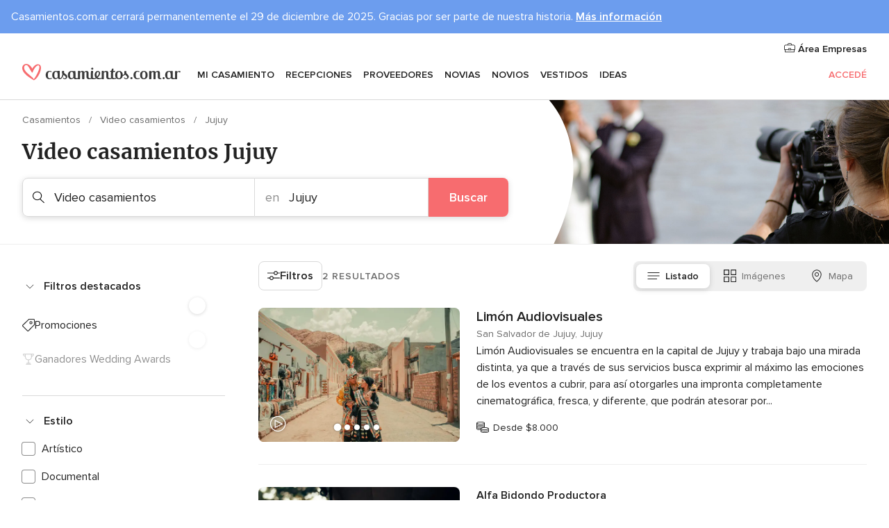

--- FILE ---
content_type: application/javascript
request_url: https://www.casamientos.com.ar/d9KfyF/ma-7cG/xwElEYB/yQO/D8/EJz76VGkbLh6kS9mS7/Elk8RmwD/SCNyYD/diODA
body_size: 168336
content:
(function(){if(typeof Array.prototype.entries!=='function'){Object.defineProperty(Array.prototype,'entries',{value:function(){var index=0;const array=this;return {next:function(){if(index<array.length){return {value:[index,array[index++]],done:false};}else{return {done:true};}},[Symbol.iterator]:function(){return this;}};},writable:true,configurable:true});}}());(function(){vC();var L;Gqb();var X5;NEb();var Px=function(){return cz.apply(this,[XU,arguments]);};var Ef=function(If,Qh){return If&Qh;};var Af=function(){return cz.apply(this,[mU,arguments]);};var Jv=function(hz){if(hz==null)return -1;try{var ER=0;for(var Cx=0;Cx<hz["length"];Cx++){var wN=hz["charCodeAt"](Cx);if(wN<128){ER=ER+wN;}}return ER;}catch(gd){return -2;}};var E0=function(){if(X5["Date"]["now"]&&typeof X5["Date"]["now"]()==='number'){return X5["Date"]["now"]();}else{return +new (X5["Date"])();}};var ff=function(){Fh=["\x6c\x65\x6e\x67\x74\x68","\x41\x72\x72\x61\x79","\x63\x6f\x6e\x73\x74\x72\x75\x63\x74\x6f\x72","\x6e\x75\x6d\x62\x65\x72"];};var q3=function(Lf){if(Lf===undefined||Lf==null){return 0;}var XY=Lf["toLowerCase"]()["replace"](/[^0-9]+/gi,'');return XY["length"];};var cc=function(){V0=[];};var Av=function(f0,wc){return f0+wc;};var EA=function(){return Gf.apply(this,[Xq,arguments]);};var T3=function(){return cz.apply(this,[lC,arguments]);};var kA=function(Rv,zd){return Rv>zd;};var YE=function(zv,Hz){return zv>>>Hz|zv<<32-Hz;};var Cv=function(){tv=["\x61\x70\x70\x6c\x79","\x66\x72\x6f\x6d\x43\x68\x61\x72\x43\x6f\x64\x65","\x53\x74\x72\x69\x6e\x67","\x63\x68\x61\x72\x43\x6f\x64\x65\x41\x74"];};var zc=function(){Q2=["\v(\v;)_","S2Q)","F\x40\x00I6%( )VD","\tJ","","O\r\x00","(,\'J","6-","E^ F","*<\f]\vHR1I","\t#\'=KTA","\fU,,","vX^DDs*\v0#\fh\f]SHA\x07)_!(","PM\x07HY)\f0`>-V\tR","c!Y<(","bY\rE\rTs]*!F\t;#LQ)MS","_UA\f","X","H\\!QR","hT","*\v2\t$-;[\x40_L","$d\b(\x00)VMT\r[\vLE1\x00 Xm#);QA\fu","!K<SC\f","TB\x07iO","KUx\vE","\b%.-;","\x07T","2\f*\"","SU+","P","1\n00(","\x00.\f","\b-:URBF","6\f\x3f\r~2bd,","V\\","-\v8","]E","MX\\ HX1","V\rR","\x00",">\x40Qe$4!<hhTVRF","","*<\r\x40\tD_\fG","N\r^1\x006\"&",".&&]U","B*+\"",">;",":<!V8YA\r[N\nu7+","ya\x40:R\\1","tM","\b\'!V\tDC+\fX\r","LQ","\\1.!",">$-VT\\","\t`\"wp3 m","qp80w*8t6","[","QET\x07L,6","\x00NQ)/.(8Q\x07D","=&r","V\x00","T\tF8H\tY1\'-\t <:Q`D\vX\x07\x07U","\x00SU1","7\x3f","iM`$9\r8]UD\r","\r&","+~\bQ6\x079:\vWGX\r","Y\\\x004%","&\r%\f\f","]h\x00y+18-","9:*,JWT\r*[\vHD1\b.\f!\'V","XF\r^6","WLT\fI","\tQ","]\x07\x00\x40","+JETA\tR","\x40 (","PB","=Tv\\","9\v,","^","0V",",7!(\f","\x3f5","LXtZR","U$=59<-","","Oh\x00","7U7-(/\':SS","K\t\x00H\v^","6\x000","+\n)%]>ICA",")\\","\v<)L","2\x07!\r-","0$/!^","#%*J","E\\ F","\fM\tU\f`)##5)&Q\rT]A\x07","DE:MOC\x07\x07*6)%]","$]\tUT\r6GU","BU*I\fp_$*\x00,O~8^{}N+q_(\f7","b\'*%DE IL14p","&\n*\x00$\n%\rUH]>LR","%:-\\<SC\fjGB",">","DEL",")]NDD]C","\x07_((9","R)!\"< ","iIhJaTdd","j)baZ+O\nU&-\t#","\fMQ","S$\t(5(-&Q\bL","pDC<L\t1`&","8;r0","\'\x3f-ZSX\tZ7\x07BY5\x008+","+<Q\vDtE\rU","&9:QHEMHTDe!8\n&hY]QCAW3((V","U++)<Y_","5+8<","\t.\n\';WU0NDD|,!F=/O","i\f0V","(d` |R5`6p 5YbFA(;^.kW)i;#7","STM-D\tU+","E)\t\x3f\v!\'V1HB\v",">QHSA\rB\fQ+!","Q&!\n(\n)<QO","","!*JUT","S!\x07)8WR_^G\x07j\t\b\'\x00!\'\t:JX",".\n","N","RG","%B\")#\f;","&\'V","KL","R9[7f","_0\v ","!G","0\x40U","STM\'KS10*","4\f\b!US","\x40\nW","\x07MDD\b\x00 ,3-1kREi\vDC","/!&\\VB_8M\f\x40D`)=\x3fX$M\fXUl\x40\tY&E\b#hQSP\r\f","WIYV\rT1\r~FzN8\x40T","G_(","P\b[\x07H]","&6\n1","%8\v<\'U8WT","\v","Q","UQ","=\rz]E^\r","F\v","(!+]SX\\\t\x00H\v^"," 2\x00QET","%\n!,]D_\x00E","1\n!1,","s\x3fJ",":-KMG",",]UP&","P\tA<D\rW-","YG"," 2\vWOTA\x07","F\x07D0I5\x00","40,\v)TT]M\f","\x3f\t-3","(:","D","NDo16(\f;","<)JDE","RD+\"\f18]2G"," >$","B^37","Y","4&,]DC","]S-T","\x07\x07BE","(%%","\x3f>-","z","QQD\v","<;","R+","*=ZMT\f","B\nE\x00",".DC\tK\r#N[ \x07\t#\f)!VS","G\r","Z\x40_","E\x07s0s\x00!&&]UX","#9():YDE\x07","UA\r",")_<`p7Z8V%q0\f9\n_(`G>4i*%b\\q#\'$<\v\ty\'P(\x40C\nGD\\q\t1\x3f\"8\n;SL>\x07)V%s3><2\n\n+TU3Mj5`\"Sv\'7\x07+g\t|Ecp>2)5sRw\t1:9g\ti<cG>4n\vGcQ6k\'\t\x40\n\ty:p>\'Y\nFMF2$k\'9\n#op>4i)5`\"F$\x070-|\t`p>6Q:H\\q/\x077\t\ni4gp2<i)wF$\r\nA,p7QS\x07)0&q\"H\t\ti<`p6G)5ka\x3f\x07*9\t\tmK3i)$/\f9\vmp<8i)6t\"G\"$\x073\v|\ty(`G>4k9\"BPq\b,\' I1>y<fS8#]2Gs\vF2-\x07\'\f2\n3Hp>4i)!rPG\"$\x077\tu4`pDQ5`/iw\r,&6>+cU3Mi8d%q0,*9\vm\bDWG<i)g(&*9\vnSpi)5er!\x07\'\f2\f2u\x40*Ei)%`%q\b2|\'\f2\rl`P4i+jP\t\' 1{\x07y>p>\x3f|;F%F$\x07 1|\tt\n`pP\'5`F$\x07\v|\tt\n`p(Bk)5kc\x3f\x07*9\t\va\f{3i)lV$/\f9\v\np<&)5k+f\x3f,\t\tT8~>4C5`\'a)p\'+p\ty7{ci\"8V%q(7=)\f<\v\ty7w+Mj)5e\'q/.(\'\t>y<Gh+;B20M\bj(+\x079)\nUML_\v,k}3v|>|-m7|\f<i)E!\x07\'\f2z_(`F4o=GsQP*6:=\t\ti(Fe\b i`\'i\x3f|\'\f.2*KkMi8d%q&,$#8*U/WUHi*3kik\'/\t\n\v3h\'\x3f><nKq0*9\v/XP(\x40F8d%q&,\'#0\ni9bp>/|\f<kR(k\'9\n\vyhF4k<BPq\b,\'&M\ni9bp>\x3fm% &q-\x07\'\f2B`F4k= B\"q\b,\'#2\fO8`p<i)k<&|\'\f9\tu4`pZ5`\"Sv\'7\x07+g\t|Ecp>=k)5k>b/P*<\v\ty7JRi*%b\\q/)\t\t\x3f_<bgM\x00)5{jP*\ng\t[4`p8PFh%q$\x00\v\x3f9\ty<ez3k)5k>b6,\'!5|>O<gp2<i)sF$.2)tE`a\b4i).oq$\x00\f/\t\tl5bp>\x3fk>Lh%q./\f9*+TkL\'Gi\'q/)/g\tbpp>4i)gq$\x00\x00\v\ty7{c\f<i)lPF2$\'\x001\t\tU/XG>4m\v<wQ\t]6:9\t\tb3Pp>4l%t%r5\x07\'\f2\x07w*v>4i)5o2[},\'!5|)O7Pp>4k[FN%q\t+p\ty7Sd+i\"8V%q)\t)\f9#>y<bgN)7r\\q/\f0\tt\n`pE\'5`F$\x07<\t!|\t{.p>\x3fY\f0F%z\t\' !|\x07y<JG>4k\nhPq6|\'\f2B`{3i)o$/\f9\v\b0p<&)5k\nS/\f9\t\x3f_<bPN0)8V%qw74*-\t\x3f_<hk8LB\f#\bR+6|\'\fI\"+U+IU8#n\n3wjPt:9g\ti<cF4k\x3f\"BPq0$\x40\ni(e_a`\'ftp\'\x001\t\n}LIU8)5k5c\']$<\v\ty/oh\'\'G5` iw\\>:9g\ti<cF4k:EtPq0\x07*9\vl(p> j*%N\"w7-\x07\'\f*`/NG>4o\vgj\\0:9g\ti<`_ i`!d#t\x07\t\no\'RSMLQ`Kq$%\x001\t\tU,~>4n+%t%G\"$2>x)t\n`s7;P\vrKq]\'\f=\t_(`s.<n)9h%r\x00T,\np\ty3VSL\x07)0&q,\r*9\v\tls.4n+t%G\"$\r\n>1+\n+kS$\x07)%`\'G\"$\x070||\ty(ceG<i)E2^6,\'&\x07y\x3fPp>4n\'h%q)\x07*9\t\noJF4k\x3f\"D\\q\x077*<**+Uk(\x40\vDkQf#*2 ><ZEc\x00\v4i)5`\"|20\t/:9\t\tPVYF4k\tpPq\n\'\f.q\x3f_<bcN#Y)5`\"_,1\x07\'\f2\n`u3}>2k.a)34A\x07\b/gG\b=X5`%q3>$*5bp>\x3fE\'0F%Q\"$$/O\v\ty7J\f<i)Us\n\'\f u4`pp5`,i(#><.ZEc\x00\v4i)5`\"B\"0&*9\v*U4p2<i){\rr!\x07\'\f\",p7QS\x07)%`&G\"$\x073}\v\tu4`s;\vMj\x3f]\'\f0\v\ty7H\b i`#ev7=\x07M&O8`p.a`\'e\x00(p\'\x001\t\tT\x3fes.1k)5k!}]\'\f0\v\ty7s\bk)5k6~\x3f*9\vlgp2<i)k `2 \'.1\t\tT3Y~>4n*\x07h%q)+<\f9*+TkL\'Gii\"$\'\f=t\n`p+1k)5k0S\x07\'\f2+l`ZMi)5{>r&|\'\f2R`s.k)5k(b3+-\'\f9\t\v}{3i)o$/\f9\vRp<&)5kb/,\t\tUHY~>4C5`\'Rp\'+p\ty7jRi`\'ev-\x07\'\f2JEcF4k9GdPq\b,\' *1\x3f_<bk7>)5{jP*\ng\t[4`po]&F$\x3f +S3Wk8#j\f8%`2 \'\x001\t\tT$~>1k)5k S0$\tu4`r77\x40\vo\bcPt6:=\t\tK4`p,XLh%q(t*9\vROG<i)g#!\x07\'\f2%\x07u4`p,\x07h%q.+<$9\v_(`F4a\v3gSw3#)g\ti<bs.:M`\'f/\x00*.1\t\tUHY~>1k)5k~6,\' M!;[4`p,+9h%q.+<$9\v_(`F4a\v3gSw3#)g\ti<bs.MLh%q(w)\f<\v\ty7JR\ri*Y\bR(t\x07\x40\n\x3f_<bS;k)5kS&,\'#>&J8gp2<i*1\fT\f|\'\f6 V2p;Mj)5i\bG\"$\x075#1|\tu4`p\'Q`\'c+,\'\f-\ni9bp>_1,kj\t1\t\x40\n\ty4gp2<i*1\fT\f|\'\f6 V2p;Mj)5fKq&,\' \f\vu4`pz\'5b0G\"$\x075}\":\tU`p>|5`%G\"$\x077}5|\tu4`p<`#Tw\t1<\nA{>y<dhD\x40\tC&F$\f~* +V/tRHMj+5t%G\"$3~*1)oHOa\b0i)h%q+\x3f-$<\v\ty\'uU7\x3fX\nBKq$%\x001\t\tUX~>4n)8V%q+#6)\f<\v\ty7OR\ri*Y\bR(t\x07\x40\n\x3f_<bR(R1`%qo+p\ty7jR+i`\'j\r.|\'\f\";oHOU8\x07)h%q+#6$<\v\ty7OR\ri*o\vi/\x40\tO8`p. i*%N\"q\b,%: +V3Mb(\x408d%q0=\x07\'\f2+l`F4k2<m\'q//\x40\n\x3f_<b`O8a`\'au(p\'\x07(\v\ty7YPMk\t`%s\x07\'\f2:[4`p;l+9h%q+#\b)\f;)_<`r\'9k)5{WQP/~p\tyTh\'/X2FgTRv,}V\f9\t\ty2GZI5`\'U+4p\'\t\to%bp>\x3fP;F%[s\b4/:9\t\vaKp>4b\f7l%q\"M\f<\v\ty7YbJ:X<%`!q$\x3f/\t\tT/S~>7^","J\x00OC6","B0\v0 ","Dx,,##\f:\'HwP\x00M","6%9,!%]UP","v","B$0\fs6jz","Lj*\v!","I+","$)VTP","Nn[",";<YUe\rKO","\x40(59\n","e\x00K\x001W^1","\"#<!W\\H]\x07_+!\b9/!&\\V#]tA]8Km9*F6K5a\x07]}j\\DDS*!:#& }L","PsvN\v_\\E97q{","\"\"\v Yb^","\v#!H","RU ,54< ]HB","[","(\f!UND\v4KWr,7","\x00H\x00","U[xM\'BU \v","[\f=M\tr\rJ )-\v$\f","QWT\rAUD`)#K","FT\v:_$S\v\x40 0\t;+JQE\x07[","OCZ^\x07HY)\f0.)&_","N","\n-9MRE(C\r8N\x07[","WB]C"," J\v","\x07Q)#\f -KRbM\viC-","TRE(\\`\bU7",")/VU^\\\r","!;z\x40G","\"~FLWB*\x3f88]","!S","NU+","\f","4\t$<-J\bQ",":-","!V\rTE+\fX\r","U\f","!0\x07","gR|]","\\\tU0C",";S","\x07=\b!VSg\x07[O","=KS"];};var BY=function(kE){return !kE;};var Nf=function(K0,zz){return K0===zz;};var TA=function(cA,Cm){var sM=X5["Math"]["round"](X5["Math"]["random"]()*(Cm-cA)+cA);return sM;};var zE=function(){return cz.apply(this,[VW,arguments]);};var Zv=function(){return Gf.apply(this,[B6,arguments]);};var pR=function(Ff,Mx){return Ff!==Mx;};var gm=function(Zp){return -Zp;};var Kd=function(M3,YR){return M3!=YR;};var Fz=function Lp(K3,Ng){'use strict';var qv=Lp;switch(K3){case KW:{Gm.push(Nz);throw new (X5[Bh()[MR(Ug)].call(null,Iv,g0,pf,MM,K2,WA)])(kf()[sz(HE)].call(null,f2,zR,Wg));}break;case hb:{Gm.push(jc);if(BY(IM(NA()[Xz(v0)](Qd,P0),X5[NA()[Xz(hN)].call(null,sg,Qz)]))){var Mv;return Gm.pop(),Mv=null,Mv;}var Z2=X5[NA()[Xz(hN)].apply(null,[sg,Qz])][NA()[Xz(v0)](Qd,P0)];var sd=Z2[kf()[sz(Hm)](IE,Ph,z3)];var gN=Z2[kf()[sz(ZM)](Y0,xM,Op)];var zA=Z2[kf()[sz(t3)].apply(null,[dp,QR,z3])];var Gh;return Gh=[sd,Nf(gN,nY[P0])?sh:kA(gN,sh)?gm(VE):gm(vp),zA||(Nf(typeof kf()[sz(UM)],Av('',[][[]]))?kf()[sz(pf)](Dg,mN,BY(BY(VE))):kf()[sz(qN)].call(null,Op,dE,SR))],Gm.pop(),Gh;}break;case xY:{Gm.push(A2);var Mz=RN()[w3(M2)](Ox,mM,KS,x9);try{var W9=Gm.length;var BL=BY({});Mz=pR(typeof X5[pR(typeof NA()[Xz(OV)],Av([],[][[]]))?NA()[Xz(vI)](WN,Sl):NA()[Xz(Rl)].call(null,m9,mO)],Nf(typeof kf()[sz(nO)],Av('',[][[]]))?kf()[sz(pf)].call(null,gn,mS,TS):kf()[sz(UP)](nX,UH,ZO))?Nf(typeof RN()[w3(k9)],Av([],[][[]]))?RN()[w3(Rw)](dp,vJ,S2,sI):RN()[w3(KS)](hB,Fx,AI,Ow):kf()[sz(KS)](Ew,J9,Rl);}catch(tL){Gm.splice(ks(W9,VE),Infinity,A2);Mz=kf()[sz(wJ)].apply(null,[nO,Ln,HV]);}var fL;return Gm.pop(),fL=Mz,fL;}break;case B8:{Gm.push(dG);try{var LX=Gm.length;var gB=BY({});var LS=sh;var JL=X5[NA()[Xz(sJ)].call(null,K7,DL)][NA()[Xz(Ns)].call(null,bA,U9)](X5[NA()[Xz(IE)].call(null,f9,RP)],RN()[w3(qI)].call(null,fB,Xv,hN,BY({})));if(JL){LS++;if(JL[RN()[w3(HV)](Gj,fh,Dl,vn)]){JL=JL[RN()[w3(HV)].apply(null,[Gj,fh,SR,VE])];LS+=Av(SG(JL[pR(typeof NA()[Xz(ll)],Av([],[][[]]))?NA()[Xz(sh)](cl,AJ):NA()[Xz(Rl)](c9,XJ)]&&Nf(JL[NA()[Xz(sh)](cl,AJ)],VE),VE),SG(JL[pR(typeof kf()[sz(RP)],Av('',[][[]]))?kf()[sz(xS)](H4,Jd,M2):kf()[sz(pf)].apply(null,[fl,Ds,LP])]&&Nf(JL[kf()[sz(xS)](H4,Jd,wS)],RN()[w3(qI)](fB,Xv,MX,WA)),vp));}}var XS;return XS=LS[Nf(typeof kf()[sz(Hs)],'undefined')?kf()[sz(pf)](CV,b4,x9):kf()[sz(z3)].call(null,x4,vs,gX)](),Gm.pop(),XS;}catch(bn){Gm.splice(ks(LX,VE),Infinity,dG);var ps;return ps=RN()[w3(M2)](Ox,pE,wS,jS),Gm.pop(),ps;}Gm.pop();}break;case Ab:{var rs=Ng[JC];var IV=Ng[hb];Gm.push(Aw);if(OO(IV,null)||kA(IV,rs[NA()[Xz(sh)](CJ,AJ)]))IV=rs[NA()[Xz(sh)](CJ,AJ)];for(var NB=sh,QB=new (X5[NA()[Xz(Dl)].apply(null,[U4,nP])])(IV);gP(NB,IV);NB++)QB[NB]=rs[NB];var ZH;return Gm.pop(),ZH=QB,ZH;}break;case T:{Gm.push(rJ);var Zl=RN()[w3(M2)].apply(null,[Ox,Hc,Rl,Op]);try{var DX=Gm.length;var m4=BY(BY(JC));Zl=pR(typeof X5[CG()[PL(AI)](UP,ll,AJ,Wg,RG,S2)],Nf(typeof kf()[sz(NL)],'undefined')?kf()[sz(pf)].call(null,sL,XV,jS):kf()[sz(UP)].call(null,nX,GL,sJ))?pR(typeof RN()[w3(Sn)],Av('',[][[]]))?RN()[w3(KS)](hB,Bd,rI,BY(BY([]))):RN()[w3(Rw)](Rw,kO,xS,Dw):kf()[sz(KS)](Ew,nn,pf);}catch(PH){Gm.splice(ks(DX,VE),Infinity,rJ);Zl=kf()[sz(wJ)](nO,Vn,BY(BY({})));}var rn;return Gm.pop(),rn=Zl,rn;}break;case B6:{var UB=Ng[JC];Gm.push(SP);if(X5[NA()[Xz(Dl)].call(null,l0,nP)][Nf(typeof RN()[w3(OV)],Av('',[][[]]))?RN()[w3(Rw)].apply(null,[H9,LG,hG,Dl]):RN()[w3(Vj)](xS,DA,f2,KB)](UB)){var MI;return Gm.pop(),MI=UB,MI;}Gm.pop();}break;case XU:{var Qs=Ng[JC];var Xw=Ng[hb];Gm.push(ln);var WJ=OO(null,Qs)?null:Kd(kf()[sz(UP)](nX,cl,S2),typeof X5[CG()[PL(sh)](nP,S2,lI,bS,CV,NO)])&&Qs[X5[pR(typeof CG()[PL(IE)],'undefined')?CG()[PL(sh)](nP,IE,lI,Hs,CV,BY(sh)):CG()[PL(UP)].apply(null,[VO,Op,FX,UM,tj,BY(BY([]))])][pR(typeof NA()[Xz(TS)],'undefined')?NA()[Xz(Ow)](LH,kS):NA()[Xz(Rl)](lO,fS)]]||Qs[kf()[sz(TS)](xn,tG,UI)];if(Kd(null,WJ)){var VP,L9,OS,kV,YH=[],Qn=BY(sh),RH=BY(VE);try{var bX=Gm.length;var Yl=BY([]);if(OS=(WJ=WJ.call(Qs))[NA()[Xz(UM)](c9,NP)],Nf(sh,Xw)){if(pR(X5[NA()[Xz(sJ)](OM,DL)](WJ),WJ)){Yl=BY(JC);return;}Qn=BY(VE);}else for(;BY(Qn=(VP=OS.call(WJ))[Bh()[MR(IE)].apply(null,[Ds,lI,Ug,UI,WI,BY([])])])&&(YH[Nf(typeof NA()[Xz(fH)],'undefined')?NA()[Xz(Rl)](Wl,X9):NA()[Xz(nP)](cG,NO)](VP[RN()[w3(HV)](Gj,gG,BY(VE),WA)]),pR(YH[NA()[Xz(sh)](JX,AJ)],Xw));Qn=BY(sh));}catch(mw){RH=BY(nY[P0]),L9=mw;}finally{Gm.splice(ks(bX,VE),Infinity,ln);try{var TP=Gm.length;var wI=BY(BY(JC));if(BY(Qn)&&Kd(null,WJ[NA()[Xz(WA)](qS,gV)])&&(kV=WJ[NA()[Xz(WA)](qS,gV)](),pR(X5[NA()[Xz(sJ)].call(null,OM,DL)](kV),kV))){wI=BY(BY({}));return;}}finally{Gm.splice(ks(TP,VE),Infinity,ln);if(wI){Gm.pop();}if(RH)throw L9;}if(Yl){Gm.pop();}}var Ks;return Gm.pop(),Ks=YH,Ks;}Gm.pop();}break;case BK:{Gm.push(f9);var Un=RN()[w3(M2)](Ox,J0,BY({}),AI);try{var LV=Gm.length;var HS=BY(hb);Un=X5[Nf(typeof Bs()[bl(Rw)],Av(pR(typeof NA()[Xz(KS)],Av('',[][[]]))?NA()[Xz(lX)](Rr,AI):NA()[Xz(Rl)](rG,Y9),[][[]]))?Bs()[bl(VE)](qX,Wg,hX,DG,NS):Bs()[bl(wJ)](wS,vp,P4,QP,EL)][kf()[sz(lX)].apply(null,[F4,Pz,S2])][Nf(typeof kf()[sz(v0)],Av('',[][[]]))?kf()[sz(pf)].call(null,t4,Rs,IE):kf()[sz(HV)](NO,gG,ll)](Nf(typeof Bh()[MR(lX)],Av(pR(typeof NA()[Xz(lX)],Av('',[][[]]))?NA()[Xz(lX)](Rr,AI):NA()[Xz(Rl)].apply(null,[cJ,xL]),[][[]]))?Bh()[MR(lX)].apply(null,[FO,w4,cB,vn,qs,g0]):Bh()[MR(xS)](vd,qn,hG,vp,jS,fl))?RN()[w3(KS)].call(null,hB,Zx,BY(BY(sh)),wS):kf()[sz(KS)].apply(null,[Ew,qh,OV]);}catch(JI){Gm.splice(ks(LV,VE),Infinity,f9);Un=kf()[sz(wJ)].call(null,nO,BX,K4);}var EG;return Gm.pop(),EG=Un,EG;}break;case fk:{var Nl=Ng[JC];return Nl;}break;case PF:{Gm.push(EP);var NH=IM(vS()[ES(PJ)].apply(null,[LP,nJ,UO,Dl,hH,UP]),X5[RN()[w3(IE)].apply(null,[wJ,lg,BY(BY(sh)),AI])])||kA(X5[NA()[Xz(hN)](pX,Qz)][CG()[PL(Qz)].call(null,Dl,vn,Mw,IG,rJ,f2)],sh)||kA(X5[NA()[Xz(hN)].apply(null,[pX,Qz])][pR(typeof jH()[rL(IE)],Av(NA()[Xz(lX)].apply(null,[ZL,AI]),[][[]]))?jH()[rL(PJ)](IG,Mw,FI,xH,Am):jH()[rL(KS)](Oj,WV,C4,wJ,fP)],sh);var HX=X5[RN()[w3(IE)].call(null,wJ,lg,MX,xS)][Bs()[bl(g0)](KS,bS,pf,Mw,jS)](kf()[sz(NJ)].call(null,pj,OA,PJ))[pR(typeof RN()[w3(sw)],'undefined')?RN()[w3(tB)].apply(null,[Dw,n0,Ow,BY({})]):RN()[w3(Rw)].call(null,m9,Rn,BY(BY([])),pf)];var jP=X5[RN()[w3(IE)].apply(null,[wJ,lg,BY(BY(VE)),Yw])][Nf(typeof Bs()[bl(hG)],Av(NA()[Xz(lX)](ZL,AI),[][[]]))?Bs()[bl(VE)](cB,hB,fl,xL,dB):Bs()[bl(g0)].call(null,KS,jS,R9,Mw,jS)](RN()[w3(KO)].apply(null,[v0,l8,pO,RP]))[RN()[w3(tB)](Dw,n0,BY({}),qs)];var sl=X5[RN()[w3(IE)].call(null,wJ,lg,Dl,IE)][Bs()[bl(g0)].apply(null,[KS,BY(BY(VE)),EL,Mw,jS])](jH()[rL(K4)].call(null,BY(BY(sh)),dP,CV,nP,Oj))[RN()[w3(tB)](Dw,n0,Kj,x9)];var f4;return f4=NA()[Xz(lX)].call(null,ZL,AI)[NA()[Xz(x9)].call(null,Nk,dj)](NH?RN()[w3(KS)].apply(null,[hB,RM,pO,BY([])]):kf()[sz(KS)].call(null,Ew,YV,BY(BY(VE))),pR(typeof jH()[rL(K4)],Av(NA()[Xz(lX)].apply(null,[ZL,AI]),[][[]]))?jH()[rL(FI)](M2,kX,VE,fV,gf):jH()[rL(KS)](MP,SV,Xl,pO,K9))[NA()[Xz(x9)](Nk,dj)](HX?RN()[w3(KS)].apply(null,[hB,RM,Oj,UO]):Nf(typeof kf()[sz(Hs)],'undefined')?kf()[sz(pf)].call(null,h9,PP,BY(VE)):kf()[sz(KS)](Ew,YV,P2),jH()[rL(FI)].apply(null,[Qz,kX,VE,H9,gf]))[NA()[Xz(x9)](Nk,dj)](jP?RN()[w3(KS)](hB,RM,g0,BY(BY(VE))):kf()[sz(KS)].call(null,Ew,YV,MX),pR(typeof jH()[rL(K4)],Av([],[][[]]))?jH()[rL(FI)](Kj,kX,VE,AI,gf):jH()[rL(KS)](BY({}),sG,q9,kn,kS))[NA()[Xz(x9)](Nk,dj)](sl?pR(typeof RN()[w3(wS)],'undefined')?RN()[w3(KS)](hB,RM,P4,S2):RN()[w3(Rw)](dS,cs,UO,BY(BY(VE))):pR(typeof kf()[sz(fl)],'undefined')?kf()[sz(KS)](Ew,YV,Gj):kf()[sz(pf)](OH,TJ,Kj)),Gm.pop(),f4;}break;case Xb:{var xP=Ng[JC];Gm.push(vX);var hL;return hL=X5[NA()[Xz(sJ)](JR,DL)][NA()[Xz(Ns)](Vx,U9)](X5[NA()[Xz(hN)](lc,Qz)][Bh()[MR(hG)].call(null,QI,ll,pf,Ow,UP,NO)],xP),Gm.pop(),hL;}break;case N8:{Gm.push(Is);var Hj=function(xP){return Lp.apply(this,[Xb,arguments]);};var G9=[RN()[w3(NL)](z3,fz,cw,Rl),pR(typeof RN()[w3(UO)],Av([],[][[]]))?RN()[w3(cP)](HV,dx,HJ,UO):RN()[w3(Rw)](fI,g9,K4,BY(BY({})))];var Bl=G9[RN()[w3(hJ)].call(null,vI,Qx,BY(sh),SR)](function(vj){var s4=Hj(vj);Gm.push(OV);if(BY(BY(s4))&&BY(BY(s4[RN()[w3(sJ)].call(null,lX,Vj,Ox,BY(BY([])))]))&&BY(BY(s4[RN()[w3(sJ)](lX,Vj,sh,nO)][pR(typeof kf()[sz(jS)],Av('',[][[]]))?kf()[sz(z3)].call(null,x4,Sl,qs):kf()[sz(pf)](Oj,VH,MP)]))){s4=s4[RN()[w3(sJ)](lX,Vj,PJ,S2)][kf()[sz(z3)].call(null,x4,Sl,t3)]();var X4=Av(Nf(s4[vS()[ES(P0)](sh,VH,Dl,BY(BY(VE)),tI,Rl)](kf()[sz(fG)](Xs,JO,R9)),gm(VE)),SG(X5[kf()[sz(AV)](rw,mX,hH)](kA(s4[Nf(typeof vS()[ES(CV)],Av([],[][[]]))?vS()[ES(Rw)].apply(null,[An,dl,kS,OV,BY([]),Tl]):vS()[ES(P0)](sh,VH,AV,TS,TS,Rl)](NA()[Xz(WA)].call(null,rl,gV)),gm(VE))),L[NA()[Xz(P2)](cL,rS)]()));var VJ;return Gm.pop(),VJ=X4,VJ;}else{var r9;return r9=pR(typeof RN()[w3(qV)],'undefined')?RN()[w3(M2)](Ox,qz,pf,nO):RN()[w3(Rw)](mB,XJ,sh,EL),Gm.pop(),r9;}Gm.pop();});var tl;return tl=Bl[Bs()[bl(Ug)](ml,IG,KB,ZE,Ug)](NA()[Xz(lX)](Zx,AI)),Gm.pop(),tl;}break;}};var pP=function(UG){if(X5["document"]["cookie"]){var bO=""["concat"](UG,"=");var vG=X5["document"]["cookie"]["split"]('; ');for(var qw=0;qw<vG["length"];qw++){var l4=vG[qw];if(l4["indexOf"](bO)===0){var ql=l4["substring"](bO["length"],l4["length"]);if(ql["indexOf"]('~')!==-1||X5["decodeURIComponent"](ql)["indexOf"]('~')!==-1){return ql;}}}}return false;};var WS=function(){var D2;if(typeof X5["window"]["XMLHttpRequest"]!=='undefined'){D2=new (X5["window"]["XMLHttpRequest"])();}else if(typeof X5["window"]["XDomainRequest"]!=='undefined'){D2=new (X5["window"]["XDomainRequest"])();D2["onload"]=function(){this["readyState"]=4;if(this["onreadystatechange"] instanceof X5["Function"])this["onreadystatechange"]();};}else{D2=new (X5["window"]["ActiveXObject"])('Microsoft.XMLHTTP');}if(typeof D2["withCredentials"]!=='undefined'){D2["withCredentials"]=true;}return D2;};var Bj=function(Nn){return X5["Math"]["floor"](X5["Math"]["random"]()*Nn["length"]);};var Dn=function XH(j9,tX){'use strict';var hs=XH;switch(j9){case OW:{return this;}break;case Xb:{Gm.push(lG);var vL;return vL=CG()[PL(Dl)](HV,UI,hI,AI,WO,bS),Gm.pop(),vL;}break;case qr:{var wn=tX[JC];Gm.push(Pn);var kP=X5[NA()[Xz(sJ)](QE,DL)](wn);var g4=[];for(var PO in kP)g4[NA()[Xz(nP)](pA,NO)](PO);g4[pR(typeof NA()[Xz(F4)],'undefined')?NA()[Xz(wH)].call(null,lm,cX):NA()[Xz(Rl)].call(null,xX,HJ)]();var Gl;return Gl=function SL(){Gm.push(vl);for(;g4[NA()[Xz(sh)].apply(null,[cp,AJ])];){var Al=g4[Bh()[MR(FI)](OM,Zw,KS,HJ,TS,IG)]();if(IM(Al,kP)){var Jn;return SL[RN()[w3(HV)](Gj,mW,BY(BY(sh)),MP)]=Al,SL[Bh()[MR(IE)].apply(null,[Is,lI,Ug,UO,BY(BY({})),S2])]=BY(nY[HV]),Gm.pop(),Jn=SL,Jn;}}SL[Bh()[MR(IE)](Is,lI,Ug,xS,BY({}),Kj)]=BY(sh);var vB;return Gm.pop(),vB=SL,vB;},Gm.pop(),Gl;}break;case RC:{Gm.push(Zw);this[Bh()[MR(IE)](ML,lI,Ug,Ow,BY(sh),SR)]=BY(sh);var BS=this[RN()[w3(hX)].apply(null,[cw,GX,VE,BY(VE)])][nY[P0]][NA()[Xz(UO)](Bw,ML)];if(Nf(kf()[sz(KB)](UP,gn,MP),BS[kf()[sz(t3)](dp,Ij,BY(BY(sh)))]))throw BS[kf()[sz(fl)](Ml,l2,Rl)];var Mn;return Mn=this[kf()[sz(IG)](LO,YI,MM)],Gm.pop(),Mn;}break;case vr:{var Jj=tX[JC];Gm.push(OP);var XO;return XO=Jj&&OO(Bh()[MR(vp)].apply(null,[KJ,FI,EL,KS,BY(BY([])),hH]),typeof X5[Nf(typeof CG()[PL(hH)],Av([],[][[]]))?CG()[PL(UP)].call(null,DH,P0,Fn,WI,hj,cw):CG()[PL(sh)](nP,pf,ZB,BY(BY(sh)),CV,UM)])&&Nf(Jj[NA()[Xz(EL)].call(null,CM,Ts)],X5[CG()[PL(sh)](nP,UI,ZB,BY(VE),CV,xH)])&&pR(Jj,X5[CG()[PL(sh)].call(null,nP,hH,ZB,fV,CV,Sn)][kf()[sz(lX)](F4,C0,pf)])?kf()[sz(S2)].apply(null,[Ow,j2,BY(BY({}))]):typeof Jj,Gm.pop(),XO;}break;case B8:{var Gn=tX[JC];return typeof Gn;}break;case wK:{var hn=tX[JC];var TG=tX[hb];var hw=tX[Ut];Gm.push(UJ);hn[TG]=hw[Nf(typeof RN()[w3(kS)],'undefined')?RN()[w3(Rw)].apply(null,[WP,nL,MM,RP]):RN()[w3(HV)].apply(null,[Gj,px,Dl,Yw])];Gm.pop();}break;case Ir:{var F9=tX[JC];var xI=tX[hb];var p4=tX[Ut];return F9[xI]=p4;}break;case KU:{var GP=tX[JC];var n2=tX[hb];var Ql=tX[Ut];Gm.push(LG);try{var rj=Gm.length;var mI=BY([]);var Rj;return Rj=IH(Vr,[kf()[sz(t3)].call(null,dp,YN,BY({})),pR(typeof kf()[sz(qs)],Av('',[][[]]))?kf()[sz(Ow)].call(null,NX,kp,K4):kf()[sz(pf)](QV,wP,AI),kf()[sz(fl)](Ml,Nx,g0),GP.call(n2,Ql)]),Gm.pop(),Rj;}catch(QO){Gm.splice(ks(rj,VE),Infinity,LG);var kL;return kL=IH(Vr,[kf()[sz(t3)](dp,YN,hH),kf()[sz(KB)](UP,FY,fl),kf()[sz(fl)](Ml,Nx,g0),QO]),Gm.pop(),kL;}Gm.pop();}break;case xY:{return this;}break;case PF:{var xs=tX[JC];var IS;Gm.push(nS);return IS=IH(Vr,[NA()[Xz(R9)](qH,qJ),xs]),Gm.pop(),IS;}break;case lt:{return this;}break;case xt:{return this;}break;}};var zl=function(){return Gf.apply(this,[RC,arguments]);};var KL=function(){return ["\x6c\x65\x6e\x67\x74\x68","\x41\x72\x72\x61\x79","\x63\x6f\x6e\x73\x74\x72\x75\x63\x74\x6f\x72","\x6e\x75\x6d\x62\x65\x72"];};var VL=function(){return cz.apply(this,[tC,arguments]);};var gw=function(xJ){var mP=['text','search','url','email','tel','number'];xJ=xJ["toLowerCase"]();if(mP["indexOf"](xJ)!==-1)return 0;else if(xJ==='password')return 1;else return 2;};var QL=function(Cw,nI){return Cw<=nI;};var zX=function(j4,dn){return j4|dn;};var MJ=function Ej(wL,zJ){var wV=Ej;var G4=V9(new Number(Fr),Jw);var Y4=G4;G4.set(wL+hb);for(wL;Y4+wL!=lY;wL){switch(Y4+wL){case C7:{wL-=xU;for(var Zn=VE;gP(Zn,zJ[NA()[Xz(sh)].call(null,rp,AJ)]);Zn++){var dO=zJ[Zn];if(pR(dO,null)&&pR(dO,undefined)){for(var YJ in dO){if(X5[NA()[Xz(sJ)](Dh,DL)][kf()[sz(lX)].apply(null,[F4,jN,BY(BY(sh))])][pR(typeof kf()[sz(hH)],Av('',[][[]]))?kf()[sz(HV)].call(null,NO,xX,hB):kf()[sz(pf)].call(null,KG,dp,CV)].call(dO,YJ)){IJ[YJ]=dO[YJ];}}}}}break;case Yt:{var RX=function(Pl){Gm.push(pB);if(zj[Pl]){var BV;return BV=zj[Pl][pR(typeof NA()[Xz(UP)],'undefined')?NA()[Xz(hG)](KN,K4):NA()[Xz(Rl)](pB,tJ)],Gm.pop(),BV;}var lj=zj[Pl]=IH(Vr,[vS()[ES(sh)].call(null,ZS,qH,gX,Hs,S2,VE),Pl,Bh()[MR(sh)].call(null,A9,qJ,VE,xH,K4,NO),BY([]),Nf(typeof NA()[Xz(nP)],Av([],[][[]]))?NA()[Xz(Rl)](tj,W4):NA()[Xz(hG)](KN,K4),{}]);tP[Pl].call(lj[NA()[Xz(hG)](KN,K4)],lj,lj[Nf(typeof NA()[Xz(Rl)],Av('',[][[]]))?NA()[Xz(Rl)](PX,lS):NA()[Xz(hG)].apply(null,[KN,K4])],RX);lj[Bh()[MR(sh)](A9,qJ,VE,Qz,UO,BY([]))]=BY(BY(hb));var Os;return Os=lj[NA()[Xz(hG)](KN,K4)],Gm.pop(),Os;};wL-=m5;}break;case ZK:{var fX;wL-=g6;return Gm.pop(),fX=IJ,fX;}break;case I:{RX[RN()[w3(FI)].apply(null,[WI,US,BY([]),hX])]=function(TO,gJ,CS){Gm.push(AP);if(BY(RX[NA()[Xz(FI)](gE,Cj)](TO,gJ))){X5[NA()[Xz(sJ)](Tx,DL)][pR(typeof Bs()[bl(VE)],Av([],[][[]]))?Bs()[bl(sh)](kX,UP,K2,VG,Dl):Bs()[bl(VE)].apply(null,[JH,HV,MP,nj,VV])](TO,gJ,IH(Vr,[NA()[Xz(HV)].call(null,nA,sJ),BY(BY([])),RN()[w3(sJ)].apply(null,[lX,QG,RP,dj]),CS]));}Gm.pop();};wL+=jC;RX[NA()[Xz(Ox)].call(null,Ls,EL)]=function(LJ){return IH.apply(this,[lC,arguments]);};}break;case Gt:{X5[RN()[w3(IE)](wJ,E6,AI,jS)][kf()[sz(sI)].call(null,WH,Ww,AI)]=function(YO){Gm.push(QJ);var mG=NA()[Xz(lX)](rA,AI);var GI=NA()[Xz(wJ)](p2,J4);var kJ=X5[NA()[Xz(UP)](sv,NL)](YO);for(var sX,bL,tH=sh,On=GI;kJ[Nf(typeof RN()[w3(Dl)],Av('',[][[]]))?RN()[w3(Rw)].call(null,n9,bH,UM,BY(VE)):RN()[w3(nP)].call(null,rw,ww,Oj,MM)](zX(tH,sh))||(On=NA()[Xz(g0)](LE,rw),Dj(tH,VE));mG+=On[RN()[w3(nP)](rw,ww,K4,sh)](Ef(nY[VE],Q4(sX,ks(L[kf()[sz(CV)](sh,nc,kS)](),ls(Dj(tH,VE),nY[vp])))))){bL=kJ[kf()[sz(hH)](kS,fz,CV)](tH+=lV(L[NA()[Xz(PJ)](KX,H4)](),Ug));if(kA(bL,Uj)){throw new L4(NA()[Xz(K4)](hM,Aj));}sX=zX(SG(sX,EL),bL);}var KH;return Gm.pop(),KH=mG,KH;};wL+=T8;}break;case WQ:{wL-=K5;return Gm.pop(),bB=J2[EB],bB;}break;case Xr:{wL-=R8;RX[NA()[Xz(xS)].apply(null,[T2,pG])]=function(RS){Gm.push(lw);var YL=RS&&RS[RN()[w3(Ox)].call(null,Xs,Kp,t3,KS)]?function S9(){var As;Gm.push(WB);return As=RS[kf()[sz(hG)](ZS,cf,Kj)],Gm.pop(),As;}:function nV(){return RS;};RX[RN()[w3(FI)](WI,Vv,BY(BY([])),hH)](YL,pR(typeof kf()[sz(lX)],Av('',[][[]]))?kf()[sz(sJ)].apply(null,[K2,kM,Hw]):kf()[sz(pf)](UX,KS,gX),YL);var zn;return Gm.pop(),zn=YL,zn;};}break;case TU:{RX[kf()[sz(IE)](IX,Ul,KS)]=function(TH,DV){if(Ef(DV,VE))TH=RX(TH);Gm.push(GV);if(Ef(DV,EL)){var Z9;return Gm.pop(),Z9=TH,Z9;}if(Ef(DV,Ug)&&Nf(typeof TH,pR(typeof NA()[Xz(Rw)],'undefined')?NA()[Xz(sI)](cR,Yw):NA()[Xz(Rl)].apply(null,[rS,An]))&&TH&&TH[RN()[w3(Ox)](Xs,Fd,BY({}),BY([]))]){var gs;return Gm.pop(),gs=TH,gs;}var kH=X5[NA()[Xz(sJ)](Dp,DL)][kf()[sz(Dl)](mN,bN,cw)](null);RX[Nf(typeof NA()[Xz(sI)],Av([],[][[]]))?NA()[Xz(Rl)](PS,jl):NA()[Xz(Ox)].apply(null,[WB,EL])](kH);X5[NA()[Xz(sJ)].apply(null,[Dp,DL])][Bs()[bl(sh)](kX,t3,RP,KV,Dl)](kH,kf()[sz(hG)].apply(null,[ZS,r2,UI]),IH(Vr,[NA()[Xz(HV)](fp,sJ),BY(JC),RN()[w3(HV)](Gj,ME,S2,gX),TH]));if(Ef(DV,vp)&&Kd(typeof TH,kf()[sz(FI)](UM,Vf,xH)))for(var tV in TH)RX[RN()[w3(FI)](WI,fj,KI,BY({}))](kH,tV,function(Kw){return TH[Kw];}.bind(null,tV));var Sj;return Gm.pop(),Sj=kH,Sj;};wL-=FW;}break;case J7:{RX[pR(typeof NA()[Xz(VE)],Av([],[][[]]))?NA()[Xz(FI)](P9,Cj):NA()[Xz(Rl)].call(null,zI,jw)]=function(OX,N9){return IH.apply(this,[YY,arguments]);};RX[pR(typeof kf()[sz(jS)],Av([],[][[]]))?kf()[sz(Ox)](Ns,OY,Rl):kf()[sz(pf)](Ll,xw,wJ)]=NA()[Xz(lX)].call(null,gc,AI);var Ol;return Ol=RX(RX[RN()[w3(Dl)](Op,Bd,K2,wH)]=VE),Gm.pop(),Ol;}break;case tt:{X5[NA()[Xz(sJ)](hM,DL)][Bs()[bl(sh)].apply(null,[kX,BY({}),IE,II,Dl])](nG,bI,IH(Vr,[RN()[w3(HV)].call(null,Gj,cx,vp,BY({})),t9,NA()[Xz(HV)](Xf,sJ),BY(sh),kf()[sz(P0)](LP,Dg,BY(BY(sh))),BY(nY[P0]),NA()[Xz(Dw)].call(null,Tz,QV),BY(sh)]));var In;wL-=zW;return Gm.pop(),In=nG[bI],In;}break;case k1:{wL-=OK;Gm.pop();}break;case nr:{Gm.push(TX);var zj={};RX[kf()[sz(jS)](LH,kI,wS)]=tP;wL+=BU;RX[jH()[rL(sh)](BY(BY([])),dI,VE,CL,pM)]=zj;}break;case qr:{var tP=zJ[JC];wL+=lq;}break;case rr:{var sO=zJ[JC];var zB=zJ[hb];Gm.push(jj);if(Nf(sO,null)||Nf(sO,undefined)){throw new (X5[Nf(typeof Bh()[MR(sh)],'undefined')?Bh()[MR(lX)].apply(null,[AJ,sn,zV,M2,t3,AV]):Bh()[MR(Ug)].call(null,Ux,g0,pf,f2,P4,BY(BY(VE)))])(NA()[Xz(hH)](vA,t3));}var IJ=X5[NA()[Xz(sJ)](Dh,DL)](sO);wL-=D;}break;case Uk:{X5[NA()[Xz(sJ)](FS,DL)][Nf(typeof Bs()[bl(UP)],Av([],[][[]]))?Bs()[bl(VE)].apply(null,[sV,Ug,MM,c4,jG]):Bs()[bl(sh)](kX,wH,KI,LO,Dl)](mn,XI,IH(Vr,[RN()[w3(HV)].call(null,Gj,zH,dj,IG),T9,NA()[Xz(HV)](h9,sJ),BY(nY[P0]),kf()[sz(P0)].apply(null,[LP,mV,BY([])]),BY(sh),NA()[Xz(Dw)].apply(null,[Pn,QV]),BY(sh)]));var Kn;return Gm.pop(),Kn=mn[XI],Kn;}break;case QC:{(function(){return Ej.apply(this,[DK,arguments]);}());wL-=ZF;Gm.pop();}break;case hW:{wL-=QU;var YB=zJ[JC];Gm.push(fw);this[RN()[w3(P0)].apply(null,[sh,IA,S2,BY(BY([]))])]=YB;Gm.pop();}break;case z5:{var L4=function(YB){return Ej.apply(this,[ZU,arguments]);};Gm.push(dJ);if(Nf(typeof X5[kf()[sz(sI)].call(null,WH,Ww,KI)],Bh()[MR(vp)].call(null,gL,FI,EL,z3,PJ,Dl))){var v9;return Gm.pop(),v9=BY(BY(JC)),v9;}L4[kf()[sz(lX)].apply(null,[F4,PE,WI])]=new (X5[vS()[ES(vp)].apply(null,[NO,cn,hX,Ox,CL,lX])])();L4[kf()[sz(lX)](F4,PE,BY(BY({})))][Nf(typeof kf()[sz(Rl)],'undefined')?kf()[sz(pf)].call(null,GG,EH,hG):kf()[sz(xS)](H4,vv,nP)]=pR(typeof NA()[Xz(Ug)],Av('',[][[]]))?NA()[Xz(wS)](xG,BG):NA()[Xz(Rl)](AP,S2);wL-=Q1;}break;case M7:{var AO=zJ[JC];var zL=zJ[hb];Gm.push(A4);wL+=gW;if(pR(typeof X5[NA()[Xz(sJ)](WR,DL)][pR(typeof NA()[Xz(KS)],Av('',[][[]]))?NA()[Xz(CV)](Xg,nw):NA()[Xz(Rl)].apply(null,[n9,MX])],Bh()[MR(vp)](z2,FI,EL,lX,t3,Fs))){X5[NA()[Xz(sJ)](WR,DL)][Bs()[bl(sh)](kX,Wg,Wg,jR,Dl)](X5[NA()[Xz(sJ)](WR,DL)],NA()[Xz(CV)].call(null,Xg,nw),IH(Vr,[RN()[w3(HV)].call(null,Gj,P6,ZO,sI),function(sO,zB){return Ej.apply(this,[x6,arguments]);},Nf(typeof NA()[Xz(jS)],Av([],[][[]]))?NA()[Xz(Rl)].apply(null,[BI,ds]):NA()[Xz(Dw)](Vg,QV),BY(JC),kf()[sz(P0)].call(null,LP,SA,HJ),BY(BY({}))]));}}break;case A7:{var J2=zJ[JC];var EB=zJ[hb];var QS=zJ[Ut];Gm.push(LI);X5[Nf(typeof NA()[Xz(Qz)],Av([],[][[]]))?NA()[Xz(Rl)](ZV,VH):NA()[Xz(sJ)](Cz,DL)][Bs()[bl(sh)](kX,CL,UO,Zd,Dl)](J2,EB,IH(Vr,[RN()[w3(HV)].apply(null,[Gj,sE,sh,AI]),QS,NA()[Xz(HV)].call(null,U1,sJ),BY(sh),kf()[sz(P0)](LP,sx,UP),BY(sh),NA()[Xz(Dw)](rf,QV),BY(sh)]));var bB;wL-=K8;}break;case ck:{wL-=K1;var Tn=zJ[JC];Gm.push(FJ);var Lw=IH(Vr,[Nf(typeof kf()[sz(tI)],Av([],[][[]]))?kf()[sz(pf)].apply(null,[nO,CO,Sn]):kf()[sz(Hw)].call(null,dP,ZL,BY([])),Tn[sh]]);IM(VE,Tn)&&(Lw[CG()[PL(jS)](EL,MM,Hn,SR,cX,g0)]=Tn[nY[HV]]),IM(vp,Tn)&&(Lw[kf()[sz(Oj)].apply(null,[zS,k3,sI])]=Tn[vp],Lw[NA()[Xz(rw)](Np,nO)]=Tn[KS]),this[Nf(typeof RN()[w3(PJ)],'undefined')?RN()[w3(Rw)].call(null,jV,lH,MM,P4):RN()[w3(hX)].call(null,cw,ZN,hG,AI)][Nf(typeof NA()[Xz(Rw)],Av('',[][[]]))?NA()[Xz(Rl)](AG,CH):NA()[Xz(nP)].apply(null,[Zg,NO])](Lw);Gm.pop();}break;case nQ:{wL-=b5;var nH=zJ[JC];Gm.push(AX);var bV=nH[NA()[Xz(UO)].call(null,Ph,ML)]||{};bV[kf()[sz(t3)](dp,fq,P0)]=kf()[sz(Ow)](NX,z0,fl),delete bV[pR(typeof kf()[sz(51)],'undefined')?kf()[sz(55)](185,1193,BY({})):kf()[sz(9)].apply(null,[991,109,54])],nH[NA()[Xz(UO)](Ph,ML)]=bV;Gm.pop();}break;case VF:{var mn=zJ[JC];var XI=zJ[hb];var T9=zJ[Ut];wL-=jk;Gm.push(kn);}break;case U7:{var SI=zJ[JC];Gm.push(zP);var sP=IH(Vr,[Nf(typeof kf()[sz(pO)],'undefined')?kf()[sz(pf)](JH,EV,BY(BY({}))):kf()[sz(Hw)].call(null,dP,zO,Ox),SI[sh]]);IM(VE,SI)&&(sP[CG()[PL(jS)](EL,MP,S4,Op,cX,Op)]=SI[VE]),IM(vp,SI)&&(sP[Nf(typeof kf()[sz(sh)],Av('',[][[]]))?kf()[sz(pf)].apply(null,[tG,ZP,jS]):kf()[sz(Oj)](zS,rE,Sn)]=SI[vp],sP[NA()[Xz(rw)](gA,nO)]=SI[KS]),this[RN()[w3(hX)].apply(null,[cw,dW,IG,BY(VE)])][Nf(typeof NA()[Xz(rI)],'undefined')?NA()[Xz(Rl)](ml,WV):NA()[Xz(nP)].apply(null,[vN,NO])](sP);Gm.pop();wL-=R;}break;case OW:{var lP=zJ[JC];Gm.push(mJ);var Qj=lP[NA()[Xz(UO)](V4,ML)]||{};Qj[kf()[sz(t3)](dp,pS,wJ)]=kf()[sz(Ow)].apply(null,[NX,T0,hH]),delete Qj[kf()[sz(55)].call(null,185,917,45)],lP[NA()[Xz(UO)](V4,ML)]=Qj;wL-=Vr;Gm.pop();}break;case Gb:{var nG=zJ[JC];wL+=r7;var bI=zJ[hb];var t9=zJ[Ut];Gm.push(WX);}break;case cr:{var Xn=zJ[JC];Gm.push(Zj);var qO=IH(Vr,[kf()[sz(Hw)](dP,mR,ZO),Xn[sh]]);wL-=WC;IM(VE,Xn)&&(qO[CG()[PL(jS)](EL,Yw,Cs,wJ,cX,BY(BY({})))]=Xn[VE]),IM(vp,Xn)&&(qO[kf()[sz(Oj)](zS,OR,hX)]=Xn[vp],qO[NA()[Xz(rw)].apply(null,[jg,nO])]=Xn[KS]),this[RN()[w3(hX)](cw,s2,Op,Hs)][NA()[Xz(nP)](Kg,NO)](qO);Gm.pop();}break;}}};var pn=function QH(RB,pV){'use strict';var Fl=QH;switch(RB){case B6:{var Cn=pV[JC];Gm.push(WL);var HH;return HH=Cn&&OO(Bh()[MR(vp)].call(null,Dg,FI,EL,nP,Dl,Oj),typeof X5[CG()[PL(sh)].call(null,nP,Dw,K9,Wg,CV,KI)])&&Nf(Cn[NA()[Xz(EL)].apply(null,[FS,Ts])],X5[pR(typeof CG()[PL(Ug)],Av(NA()[Xz(lX)](MK,AI),[][[]]))?CG()[PL(sh)](nP,HV,K9,fV,CV,OV):CG()[PL(UP)](Tj,sI,GJ,sJ,gH,MX)])&&pR(Cn,X5[Nf(typeof CG()[PL(Ug)],Av([],[][[]]))?CG()[PL(UP)].call(null,ZJ,kS,dI,Fs,JG,P4):CG()[PL(sh)].call(null,nP,LP,K9,MM,CV,Op)][kf()[sz(lX)].call(null,F4,Uf,Ow)])?kf()[sz(S2)](Ow,MS,Dl):typeof Cn,Gm.pop(),HH;}break;case hb:{var VI=pV[JC];return typeof VI;}break;case qr:{var SH=pV[JC];var XL=pV[hb];var Sw=pV[Ut];Gm.push(vV);SH[XL]=Sw[pR(typeof RN()[w3(t3)],'undefined')?RN()[w3(HV)](Gj,gE,MM,IG):RN()[w3(Rw)](ZO,ZP,xH,xH)];Gm.pop();}break;case x6:{var AH=pV[JC];var cI=pV[hb];var pL=pV[Ut];return AH[cI]=pL;}break;case xt:{var WG=pV[JC];var Gs=pV[hb];var wO=pV[Ut];Gm.push(SS);try{var Ms=Gm.length;var bP=BY({});var O9;return O9=IH(Vr,[kf()[sz(t3)](dp,C2,BY(BY(VE))),kf()[sz(Ow)](NX,Bp,Rl),kf()[sz(fl)].call(null,Ml,vx,t3),WG.call(Gs,wO)]),Gm.pop(),O9;}catch(jI){Gm.splice(ks(Ms,VE),Infinity,SS);var Iw;return Iw=IH(Vr,[kf()[sz(t3)].call(null,dp,C2,BY(BY({}))),kf()[sz(KB)].call(null,UP,lh,cw),kf()[sz(fl)].call(null,Ml,vx,P4),jI]),Gm.pop(),Iw;}Gm.pop();}break;case Ir:{return this;}break;case sQ:{var Il=pV[JC];var Js;Gm.push(Fw);return Js=IH(Vr,[NA()[Xz(R9)](bh,qJ),Il]),Gm.pop(),Js;}break;case T:{return this;}break;case Ab:{return this;}break;case tC:{Gm.push(QG);var bG;return bG=CG()[PL(Dl)].call(null,HV,Ow,JS,hX,WO,Fs),Gm.pop(),bG;}break;case gY:{var l9=pV[JC];Gm.push(GO);var Qw=X5[pR(typeof NA()[Xz(Oj)],'undefined')?NA()[Xz(sJ)].call(null,GM,DL):NA()[Xz(Rl)](DO,NG)](l9);var Yn=[];for(var YP in Qw)Yn[pR(typeof NA()[Xz(FI)],'undefined')?NA()[Xz(nP)].apply(null,[j3,NO]):NA()[Xz(Rl)].call(null,Gw,hI)](YP);Yn[pR(typeof NA()[Xz(Fs)],Av('',[][[]]))?NA()[Xz(wH)](km,cX):NA()[Xz(Rl)](qj,r4)]();var MH;return MH=function hS(){Gm.push(b9);for(;Yn[NA()[Xz(sh)](WO,AJ)];){var V2=Yn[Bh()[MR(FI)](AJ,Zw,KS,KB,BY(BY(sh)),tI)]();if(IM(V2,Qw)){var wG;return hS[RN()[w3(HV)].apply(null,[Gj,d4,WA,cw])]=V2,hS[Bh()[MR(IE)].apply(null,[xn,lI,Ug,Hs,P0,M2])]=BY(VE),Gm.pop(),wG=hS,wG;}}hS[Bh()[MR(IE)](xn,lI,Ug,Dw,BY(VE),BY(BY([])))]=BY(sh);var OI;return Gm.pop(),OI=hS,OI;},Gm.pop(),MH;}break;case JC:{Gm.push(AS);this[Bh()[MR(IE)].apply(null,[ZE,lI,Ug,UI,wS,P0])]=BY(sh);var DI=this[RN()[w3(hX)].call(null,cw,mF,xH,rI)][sh][Nf(typeof NA()[Xz(hG)],Av('',[][[]]))?NA()[Xz(Rl)](VS,RI):NA()[Xz(UO)](Y3,ML)];if(Nf(kf()[sz(KB)](UP,Vx,BY([])),DI[kf()[sz(t3)](dp,Sg,BY(BY([])))]))throw DI[kf()[sz(fl)](Ml,wz,EL)];var En;return En=this[kf()[sz(IG)].call(null,LO,Xh,UM)],Gm.pop(),En;}break;case hK:{var JP=pV[JC];var rX;Gm.push(AG);return rX=JP&&OO(Bh()[MR(vp)](Pn,FI,EL,Wg,AV,IE),typeof X5[CG()[PL(sh)].call(null,nP,kS,hP,wJ,CV,wJ)])&&Nf(JP[NA()[Xz(EL)](Km,Ts)],X5[CG()[PL(sh)].call(null,nP,hH,hP,P0,CV,Gj)])&&pR(JP,X5[CG()[PL(sh)](nP,AV,hP,dj,CV,BY(BY(sh)))][kf()[sz(lX)].apply(null,[F4,fm,R9])])?pR(typeof kf()[sz(qs)],Av('',[][[]]))?kf()[sz(S2)](Ow,l8,nO):kf()[sz(pf)](TL,Kl,dj):typeof JP,Gm.pop(),rX;}break;}};var gP=function(tO,PV){return tO<PV;};var Wn=function(FP){var cj=1;var PG=[];var EJ=X5["Math"]["sqrt"](FP);while(cj<=EJ&&PG["length"]<6){if(FP%cj===0){if(FP/cj===cj){PG["push"](cj);}else{PG["push"](cj,FP/cj);}}cj=cj+1;}return PG;};function Gqb(){MU=+ ! +[]+! +[]+! +[],JC=+[],XU=[+ ! +[]]+[+[]]-+ ! +[]-+ ! +[],Rk=+ ! +[]+! +[]+! +[]+! +[]+! +[],hb=+ ! +[],lC=! +[]+! +[]+! +[]+! +[],BK=+ ! +[]+! +[]+! +[]+! +[]+! +[]+! +[],Xq=+ ! +[]+! +[]+! +[]+! +[]+! +[]+! +[]+! +[],OF=[+ ! +[]]+[+[]]-[],Ut=! +[]+! +[],hK=[+ ! +[]]+[+[]]-+ ! +[];}var ls=function(XG,Bn){return XG*Bn;};var qP=function EX(XX,ms){'use strict';var dX=EX;switch(XX){case wK:{Gm.push(CI);var RL;return RL=CG()[PL(Dl)](HV,AI,NI,WI,WO,BY(BY([]))),Gm.pop(),RL;}break;case sW:{var pH=ms[JC];Gm.push(rV);var ZI=X5[NA()[Xz(sJ)].call(null,Tp,DL)](pH);var Yj=[];for(var T4 in ZI)Yj[NA()[Xz(nP)].call(null,xA,NO)](T4);Yj[NA()[Xz(wH)](B0,cX)]();var xO;return xO=function z9(){Gm.push(v0);for(;Yj[NA()[Xz(sh)](OJ,AJ)];){var DS=Yj[pR(typeof Bh()[MR(HV)],Av(NA()[Xz(lX)](A4,AI),[][[]]))?Bh()[MR(FI)](Ps,Zw,KS,Op,x9,qs):Bh()[MR(lX)].call(null,G2,Y9,CP,K4,Qz,MM)]();if(IM(DS,ZI)){var Z4;return z9[RN()[w3(HV)](Gj,L2,jS,Ox)]=DS,z9[Bh()[MR(IE)].call(null,WO,lI,Ug,xH,bS,WA)]=BY(nY[HV]),Gm.pop(),Z4=z9,Z4;}}z9[Bh()[MR(IE)].call(null,WO,lI,Ug,Dl,KS,z3)]=BY(sh);var rB;return Gm.pop(),rB=z9,rB;},Gm.pop(),xO;}break;case JC:{Gm.push(vs);this[Bh()[MR(IE)](QJ,lI,Ug,IG,hX,BY({}))]=BY(sh);var tw=this[RN()[w3(hX)].call(null,cw,mM,vn,pO)][sh][NA()[Xz(UO)](cN,ML)];if(Nf(kf()[sz(KB)](UP,OM,Fs),tw[kf()[sz(t3)](dp,IY,BY([]))]))throw tw[kf()[sz(fl)].call(null,Ml,Nk,tI)];var mL;return mL=this[kf()[sz(IG)](LO,sS,fV)],Gm.pop(),mL;}break;case YY:{var dL=ms[JC];var nl;Gm.push(hl);return nl=dL&&OO(Bh()[MR(vp)].call(null,JJ,FI,EL,IG,BY(BY([])),IE),typeof X5[CG()[PL(sh)].apply(null,[nP,WI,zG,RP,CV,H9])])&&Nf(dL[NA()[Xz(EL)](CB,Ts)],X5[CG()[PL(sh)](nP,Hw,zG,nO,CV,BY(BY(sh)))])&&pR(dL,X5[CG()[PL(sh)](nP,sh,zG,RP,CV,WI)][kf()[sz(lX)].call(null,F4,x2,fl)])?pR(typeof kf()[sz(Dl)],'undefined')?kf()[sz(S2)](Ow,B4,IL):kf()[sz(pf)].call(null,kG,wj,Sn):typeof dL,Gm.pop(),nl;}break;case Bq:{var BO=ms[JC];return typeof BO;}break;case x6:{var bj=ms[JC];var R4=ms[hb];var gj=ms[Ut];Gm.push(EO);bj[R4]=gj[RN()[w3(HV)].call(null,Gj,BH,WA,hB)];Gm.pop();}break;case VW:{var JV=ms[JC];var Xj=ms[hb];var ss=ms[Ut];return JV[Xj]=ss;}break;case xt:{var Vl=ms[JC];var fO=ms[hb];var tS=ms[Ut];Gm.push(FB);try{var M9=Gm.length;var BP=BY(hb);var js;return js=IH(Vr,[pR(typeof kf()[sz(Ug)],Av('',[][[]]))?kf()[sz(t3)](dp,AL,rw):kf()[sz(pf)](UM,OL,BY({})),kf()[sz(Ow)](NX,qg,Fs),Nf(typeof kf()[sz(NJ)],'undefined')?kf()[sz(pf)](Ws,CJ,BY(VE)):kf()[sz(fl)](Ml,Ss,Oj),Vl.call(fO,tS)]),Gm.pop(),js;}catch(Pj){Gm.splice(ks(M9,VE),Infinity,FB);var UL;return UL=IH(Vr,[kf()[sz(t3)](dp,AL,rI),kf()[sz(KB)](UP,Cl,vn),kf()[sz(fl)](Ml,Ss,BY({})),Pj]),Gm.pop(),UL;}Gm.pop();}break;case vr:{return this;}break;case DK:{var mj=ms[JC];var YX;Gm.push(gX);return YX=IH(Vr,[NA()[Xz(R9)](p9,qJ),mj]),Gm.pop(),YX;}break;case jW:{return this;}break;case OW:{return this;}break;case wQ:{var qB;Gm.push(d9);return qB=pR(typeof CG()[PL(nP)],Av([],[][[]]))?CG()[PL(Dl)](HV,NL,f9,Kj,WO,AV):CG()[PL(UP)].apply(null,[zS,MP,WL,BY(BY({})),gI,kS]),Gm.pop(),qB;}break;}};var Nw=function(Vs){var zw='';for(var DP=0;DP<Vs["length"];DP++){zw+=Vs[DP]["toString"](16)["length"]===2?Vs[DP]["toString"](16):"0"["concat"](Vs[DP]["toString"](16));}return zw;};var q4=function(El){return X5["unescape"](X5["encodeURIComponent"](El));};var jX=function Q9(vw,pJ){'use strict';var Mj=Q9;switch(vw){case lb:{var EI=pJ[JC];return typeof EI;}break;case OW:{var I9=pJ[JC];var E4;Gm.push(KJ);return E4=I9&&OO(Nf(typeof Bh()[MR(P0)],Av([],[][[]]))?Bh()[MR(lX)].call(null,qs,b9,Ss,vn,EL,BY({})):Bh()[MR(vp)].call(null,CA,FI,EL,EL,t3,BY({})),typeof X5[CG()[PL(sh)].apply(null,[nP,hN,xx,BY(VE),CV,AI])])&&Nf(I9[NA()[Xz(EL)].call(null,Xp,Ts)],X5[CG()[PL(sh)](nP,NL,xx,EL,CV,R9)])&&pR(I9,X5[CG()[PL(sh)].apply(null,[nP,UM,xx,PJ,CV,BY(VE)])][kf()[sz(lX)].call(null,F4,Wm,Rw)])?kf()[sz(S2)](Ow,vv,BY(sh)):typeof I9,Gm.pop(),E4;}break;case xt:{var Tw=pJ[JC];return typeof Tw;}break;case E1:{var AB=pJ[JC];var BJ;Gm.push(ZO);return BJ=AB&&OO(Bh()[MR(vp)](J4,FI,EL,UO,EL,BY(BY(VE))),typeof X5[CG()[PL(sh)](nP,sh,O2,z3,CV,z4)])&&Nf(AB[NA()[Xz(EL)](Vw,Ts)],X5[CG()[PL(sh)](nP,VE,O2,K2,CV,BY([]))])&&pR(AB,X5[CG()[PL(sh)](nP,hH,O2,dj,CV,BY(sh))][kf()[sz(lX)](F4,wj,t3)])?kf()[sz(S2)].apply(null,[Ow,FV,BY(BY(sh))]):typeof AB,Gm.pop(),BJ;}break;case fk:{var OG=pJ[JC];return typeof OG;}break;case sW:{var KP=pJ[JC];var NV;Gm.push(Jl);return NV=KP&&OO(Bh()[MR(vp)].apply(null,[Wj,FI,EL,IL,Oj,Wg]),typeof X5[CG()[PL(sh)](nP,IG,NI,Ow,CV,t3)])&&Nf(KP[Nf(typeof NA()[Xz(SO)],Av('',[][[]]))?NA()[Xz(Rl)](US,fJ):NA()[Xz(EL)](cB,Ts)],X5[CG()[PL(sh)](nP,pO,NI,Hw,CV,x9)])&&pR(KP,X5[CG()[PL(sh)](nP,P2,NI,AI,CV,BY(BY({})))][kf()[sz(lX)](F4,Nk,hX)])?kf()[sz(S2)](Ow,qS,LP):typeof KP,Gm.pop(),NV;}break;case YY:{var O4=pJ[JC];return typeof O4;}break;case O6:{var UV=pJ[JC];var GH=pJ[hb];var kj=pJ[Ut];Gm.push(wS);UV[GH]=kj[RN()[w3(HV)].call(null,Gj,Zj,wH,BY(sh))];Gm.pop();}break;case Gb:{var s9=pJ[JC];var v4=pJ[hb];var Es=pJ[Ut];return s9[v4]=Es;}break;case B6:{var IP=pJ[JC];var CX=pJ[hb];var Lj=pJ[Ut];Gm.push(MV);try{var kB=Gm.length;var Hl=BY([]);var k4;return k4=IH(Vr,[kf()[sz(t3)].apply(null,[dp,QX,NL]),kf()[sz(Ow)](NX,tp,P2),kf()[sz(fl)](Ml,OL,BY(BY(sh))),IP.call(CX,Lj)]),Gm.pop(),k4;}catch(GS){Gm.splice(ks(kB,VE),Infinity,MV);var mH;return mH=IH(Vr,[kf()[sz(t3)].call(null,dp,QX,sh),kf()[sz(KB)].apply(null,[UP,sn,hX]),kf()[sz(fl)].call(null,Ml,OL,Rl),GS]),Gm.pop(),mH;}Gm.pop();}break;case SY:{return this;}break;case Rt:{var ZX=pJ[JC];var LL;Gm.push(hV);return LL=IH(Vr,[NA()[Xz(R9)](JR,qJ),ZX]),Gm.pop(),LL;}break;case lt:{return this;}break;}};var cH=function H2(RJ,jL){var TI=H2;for(RJ;RJ!=Bk;RJ){switch(RJ){case N8:{var Ys=jL[JC];var w2=Av([],[]);for(var gl=ks(Ys.length,VE);gO(gl,sh);gl--){w2+=Ys[gl];}return w2;}break;case IK:{while(gO(VX,sh)){SJ+=MG[VX];VX--;}RJ-=W5;return SJ;}break;case MU:{var bs=jL[JC];RJ+=v7;qL.ht=H2(N8,[bs]);while(gP(qL.ht.length,n1))qL.ht+=qL.ht;}break;case FW:{return HG;}break;case Br:{RJ+=BC;if(gP(Uw,kl.length)){do{var N4=Us(kl,Uw);var RV=Us(dV.kK,rO++);I4+=Gf(lt,[zX(Ef(xl(N4),RV),Ef(xl(RV),N4))]);Uw++;}while(gP(Uw,kl.length));}}break;case Cb:{if(gP(SX,E9.length)){do{var hO=Us(E9,SX);var XP=Us(EA.E,gS++);HG+=Gf(lt,[Ef(zX(xl(hO),xl(XP)),zX(hO,XP))]);SX++;}while(gP(SX,E9.length));}RJ-=L7;}break;case hb:{Gm.push(pI);n4=function(D9){return H2.apply(this,[MU,arguments]);};cz(Ab,[r4,sH,MM,FI]);RJ=Bk;Gm.pop();}break;case pt:{RJ=Bk;return I4;}break;case sW:{var MG=jL[JC];var SJ=Av([],[]);var VX=ks(MG.length,VE);RJ+=Hb;}break;case vr:{var C9=jL[JC];EA.E=H2(sW,[C9]);RJ+=Ob;while(gP(EA.E.length,Ew))EA.E+=EA.E;}break;case A6:{Gm.push(OL);rP=function(FH){return H2.apply(this,[vr,arguments]);};Gf(Xq,[Nj,lJ]);Gm.pop();RJ=Bk;}break;case XU:{var HP=jL[JC];var bw=Av([],[]);for(var Pw=ks(HP.length,VE);gO(Pw,sh);Pw--){bw+=HP[Pw];}RJ=Bk;return bw;}break;case RY:{var YS=jL[JC];dV.kK=H2(XU,[YS]);RJ=Bk;while(gP(dV.kK.length,x7))dV.kK+=dV.kK;}break;case O6:{Gm.push(NL);MO=function(cV){return H2.apply(this,[RY,arguments]);};RJ=Bk;vO.apply(null,[Gb,[Ln,Hw,P4]]);Gm.pop();}break;case k5:{RJ=Br;var qG=jL[JC];var vH=jL[hb];var vP=jL[Ut];var I4=Av([],[]);var rO=Dj(ks(vH,Gm[ks(Gm.length,VE)]),Ox);var kl=IO[qG];var Uw=sh;}break;case fC:{var E9=M4[Fj];var SX=sh;RJ+=UW;}break;case VW:{var B9=jL[JC];dV=function(YG,w9,B2){return H2.apply(this,[k5,arguments]);};return MO(B9);}break;case gY:{var TV=jL[JC];var Fj=jL[hb];RJ=fC;var HG=Av([],[]);var gS=Dj(ks(TV,Gm[ks(Gm.length,VE)]),CV);}break;case JC:{RJ=Bk;var lL=jL[JC];EA=function(kw,RO){return H2.apply(this,[gY,arguments]);};return rP(lL);}break;}}};var HI=function(jn,sj){return jn^sj;};var Dj=function(xV,FL){return xV%FL;};var fs=function jO(D4,dH){'use strict';var cO=jO;switch(D4){case x6:{var ws={};var pw={};Gm.push(zS);try{var X2=Gm.length;var Zs=BY([]);var wl=new (X5[pR(typeof jH()[rL(EL)],Av([],[][[]]))?jH()[rL(Qz)](MP,dw,hG,TS,HV):jH()[rL(KS)].apply(null,[R9,jw,DJ,hH,zs])])(sh,sh)[kf()[sz(tn)].call(null,z4,rH,RP)](kf()[sz(cS)](xS,xj,Dw));var HL=wl[RN()[w3(ZG)](hX,cn,rI,nP)](pR(typeof NA()[Xz(gX)],Av('',[][[]]))?NA()[Xz(b9)](HO,F4):NA()[Xz(Rl)].apply(null,[OJ,C4]));var jJ=wl[RN()[w3(Ew)].apply(null,[wX,bJ,UO,SR])](HL[NA()[Xz(CCF)](XFF,YI)]);var K7F=wl[Nf(typeof RN()[w3(qV)],Av([],[][[]]))?RN()[w3(Rw)](xWF,NT,f2,z4):RN()[w3(Ew)](wX,bJ,hB,BY(BY(VE)))](HL[NA()[Xz(tn)](vz,Y8F)]);ws=IH(Vr,[pR(typeof RN()[w3(P0)],'undefined')?RN()[w3(Ns)](nP,gn,MP,Yw):RN()[w3(Rw)](YT,U6F,Ox,IG),jJ,pR(typeof NA()[Xz(vI)],'undefined')?NA()[Xz(s5F)](zH,MX):NA()[Xz(Rl)](b7F,Uj),K7F]);var hKF=new (X5[jH()[rL(Qz)].apply(null,[dj,dw,hG,hN,HV])])(L[pR(typeof vS()[ES(Rw)],'undefined')?vS()[ES(Ox)].call(null,tZF,NQF,Hw,P2,BY(BY([])),KS):vS()[ES(Rw)](lB,jZF,Sn,MX,rw,Zw)](),sh)[kf()[sz(tn)](z4,rH,bS)](kf()[sz(MqF)].call(null,cKF,dz,WA));var lCF=hKF[RN()[w3(ZG)].apply(null,[hX,cn,BY(sh),CL])](NA()[Xz(b9)](HO,F4));var jT=hKF[pR(typeof RN()[w3(S2)],Av('',[][[]]))?RN()[w3(Ew)](wX,bJ,dj,Oj):RN()[w3(Rw)](w7F,II,BY({}),ll)](lCF[NA()[Xz(CCF)].apply(null,[XFF,YI])]);var rD=hKF[RN()[w3(Ew)](wX,bJ,ll,BY(sh))](lCF[NA()[Xz(tn)].call(null,vz,Y8F)]);pw=IH(Vr,[NA()[Xz(q6F)](qZF,s6F),jT,kf()[sz(LO)](kX,lKF,WI),rD]);}finally{Gm.splice(ks(X2,VE),Infinity,zS);var FrF;return FrF=IH(Vr,[NA()[Xz(NJ)].apply(null,[gg,K5F]),ws[RN()[w3(Ns)](nP,gn,bS,vp)]||null,RN()[w3(Aw)].apply(null,[Sl,K6F,tI,BY({})]),ws[NA()[Xz(s5F)](zH,MX)]||null,RN()[w3(EO)](k9,qKF,UM,lX),pw[NA()[Xz(q6F)](qZF,s6F)]||null,kf()[sz(s5F)](tj,SM,wS),pw[kf()[sz(LO)].apply(null,[kX,lKF,xH])]||null]),Gm.pop(),FrF;}Gm.pop();}break;case xY:{var DT=dH[JC];Gm.push(Kj);if(Nf([NA()[Xz(fB)].apply(null,[VqF,S2]),kf()[sz(lO)](OqF,SKF,UP),kf()[sz(dP)].apply(null,[lJ,NP,Rw])][vS()[ES(P0)](sh,NJ,SR,BY(VE),kn,Rl)](DT[RN()[w3(NO)](HE,WZF,EL,OV)][CG()[PL(wS)](Rl,Oj,k1F,BY([]),LO,bS)]),gm(VE))){Gm.pop();return;}X5[pR(typeof NA()[Xz(P0)],Av('',[][[]]))?NA()[Xz(ln)](Xs,qN):NA()[Xz(Rl)](U6F,jCF)](function(){Gm.push(TZF);var f6F=BY([]);try{var A8F=Gm.length;var YKF=BY([]);if(BY(f6F)&&DT[RN()[w3(NO)](HE,JT,BY(BY([])),xS)]&&(DT[RN()[w3(NO)](HE,JT,lX,xS)][RN()[w3(tB)](Dw,Sx,UI,VE)](kf()[sz(GWF)](Aj,Rn,KB))||DT[RN()[w3(NO)].apply(null,[HE,JT,rw,PJ])][RN()[w3(tB)](Dw,Sx,fV,rw)](NA()[Xz(sD)].apply(null,[mWF,Ug])))){f6F=BY(BY([]));}}catch(J1F){Gm.splice(ks(A8F,VE),Infinity,TZF);DT[RN()[w3(NO)](HE,JT,HV,VE)][NA()[Xz(Hm)].call(null,v5F,xS)](new (X5[RN()[w3(lD)](Ts,QD,xS,BY(BY(VE)))])(kf()[sz(jZF)].apply(null,[D8F,v1F,MP]),IH(Vr,[RN()[w3(vI)](stF,lR,S2,BY([])),BY(BY({})),NA()[Xz(qN)].apply(null,[fKF,R7F]),BY([]),kf()[sz(JtF)].apply(null,[t3,kG,Ox]),BY(JC)])));}if(BY(f6F)&&Nf(DT[RN()[w3(k9)].call(null,JKF,CQF,UM,BY([]))],Nf(typeof kf()[sz(S5F)],Av([],[][[]]))?kf()[sz(pf)].apply(null,[jl,lFF,RP]):kf()[sz(kX)].call(null,T7F,qFF,BY(BY([]))))){f6F=BY(BY([]));}if(f6F){DT[RN()[w3(NO)].call(null,HE,JT,rw,BY([]))][NA()[Xz(Hm)](v5F,xS)](new (X5[RN()[w3(lD)].apply(null,[Ts,QD,P0,BY(BY(VE))])])(NA()[Xz(MqF)](UKF,s5F),IH(Vr,[RN()[w3(vI)](stF,lR,ZO,NL),BY(BY({})),NA()[Xz(qN)](fKF,R7F),BY({}),kf()[sz(JtF)](t3,kG,gX),BY(JC)])));}Gm.pop();},sh);Gm.pop();}break;case YY:{Gm.push(dE);X5[NA()[Xz(IE)](mh,RP)][kf()[sz(Z8F)](BG,vT,M2)](RN()[w3(b9)](LO,FO,wJ,pf),function(DT){return jO.apply(this,[xY,arguments]);});Gm.pop();}break;case PF:{Gm.push(XCF);throw new (X5[Bh()[MR(Ug)](Vn,g0,pf,NL,HV,KB)])(kf()[sz(HE)](f2,LZF,S2));}break;case k5:{var WQF=dH[JC];var DKF=dH[hb];Gm.push(QI);if(OO(DKF,null)||kA(DKF,WQF[NA()[Xz(sh)].apply(null,[FO,AJ])]))DKF=WQF[NA()[Xz(sh)].apply(null,[FO,AJ])];for(var f5F=sh,xrF=new (X5[NA()[Xz(Dl)](WN,nP)])(DKF);gP(f5F,DKF);f5F++)xrF[f5F]=WQF[f5F];var ZQF;return Gm.pop(),ZQF=xrF,ZQF;}break;case rq:{var vWF=dH[JC];var AbF=dH[hb];Gm.push(c5F);var BbF=OO(null,vWF)?null:Kd(kf()[sz(UP)].call(null,nX,Z6F,BY(sh)),typeof X5[CG()[PL(sh)](nP,Ow,P1F,z4,CV,BY(BY({})))])&&vWF[X5[pR(typeof CG()[PL(IE)],Av(NA()[Xz(lX)].call(null,l8,AI),[][[]]))?CG()[PL(sh)].apply(null,[nP,MX,P1F,BY(BY({})),CV,MX]):CG()[PL(UP)](XFF,FI,E1F,IL,cCF,pf)][NA()[Xz(Ow)].call(null,SWF,kS)]]||vWF[kf()[sz(TS)](xn,SKF,BY({}))];if(Kd(null,BbF)){var ED,l7F,B7F,jqF,kQF=[],nB=BY(sh),TFF=BY(VE);try{var J6F=Gm.length;var YtF=BY(BY(JC));if(B7F=(BbF=BbF.call(vWF))[NA()[Xz(UM)].call(null,K9,NP)],Nf(sh,AbF)){if(pR(X5[NA()[Xz(sJ)].call(null,lR,DL)](BbF),BbF)){YtF=BY(BY([]));return;}nB=BY(nY[HV]);}else for(;BY(nB=(ED=B7F.call(BbF))[Bh()[MR(IE)](ZP,lI,Ug,Gj,OV,bS)])&&(kQF[NA()[Xz(nP)](WB,NO)](ED[RN()[w3(HV)].apply(null,[Gj,J7F,UM,BY(VE)])]),pR(kQF[NA()[Xz(sh)](f1F,AJ)],AbF));nB=BY(sh));}catch(cFF){TFF=BY(sh),l7F=cFF;}finally{Gm.splice(ks(J6F,VE),Infinity,c5F);try{var YD=Gm.length;var LKF=BY(hb);if(BY(nB)&&Kd(null,BbF[NA()[Xz(WA)](qQF,gV)])&&(jqF=BbF[pR(typeof NA()[Xz(hB)],Av('',[][[]]))?NA()[Xz(WA)].apply(null,[qQF,gV]):NA()[Xz(Rl)](qFF,kT)](),pR(X5[NA()[Xz(sJ)].apply(null,[lR,DL])](jqF),jqF))){LKF=BY(BY({}));return;}}finally{Gm.splice(ks(YD,VE),Infinity,c5F);if(LKF){Gm.pop();}if(TFF)throw l7F;}if(YtF){Gm.pop();}}var hWF;return Gm.pop(),hWF=kQF,hWF;}Gm.pop();}break;case OF:{var qtF=dH[JC];Gm.push(V4);if(X5[Nf(typeof NA()[Xz(IL)],Av([],[][[]]))?NA()[Xz(Rl)].apply(null,[ctF,M8F]):NA()[Xz(Dl)].apply(null,[EM,nP])][RN()[w3(Vj)](xS,ON,vn,Ug)](qtF)){var MFF;return Gm.pop(),MFF=qtF,MFF;}Gm.pop();}break;case jW:{var ZCF=dH[JC];Gm.push(q6F);var HKF;return HKF=X5[NA()[Xz(sJ)].apply(null,[Vv,DL])][pR(typeof NA()[Xz(s6F)],Av([],[][[]]))?NA()[Xz(gX)](M0,zS):NA()[Xz(Rl)](lD,gI)](ZCF)[RN()[w3(hJ)](vI,bQF,Sn,BY({}))](function(pFF){return ZCF[pFF];})[nY[P0]],Gm.pop(),HKF;}break;case RC:{var hZF=dH[JC];Gm.push(K5F);var vKF=hZF[RN()[w3(hJ)].apply(null,[vI,Y6F,BY(BY(sh)),RP])](function(ZCF){return jO.apply(this,[jW,arguments]);});var x8F;return x8F=vKF[Bs()[bl(Ug)](ml,t3,HJ,pQF,Ug)](jH()[rL(FI)](jS,ML,VE,HJ,gf)),Gm.pop(),x8F;}break;case ZU:{Gm.push(VqF);try{var GB=Gm.length;var N8F=BY([]);var AZF=Av(Av(Av(Av(Av(Av(Av(Av(Av(Av(Av(Av(Av(Av(Av(Av(Av(Av(Av(Av(Av(Av(Av(Av(X5[kf()[sz(AV)](rw,Pg,KI)](X5[NA()[Xz(hN)].apply(null,[Vh,Qz])][RN()[w3(pG)].call(null,vn,YA,TS,BY({}))]),SG(X5[pR(typeof kf()[sz(ZqF)],Av([],[][[]]))?kf()[sz(AV)].apply(null,[rw,Pg,sI]):kf()[sz(pf)](WV,vX,FI)](X5[NA()[Xz(hN)].apply(null,[Vh,Qz])][RN()[w3(X6F)].apply(null,[nS,x2,Yw,fl])]),VE)),SG(X5[pR(typeof kf()[sz(ml)],Av('',[][[]]))?kf()[sz(AV)](rw,Pg,nO):kf()[sz(pf)](M2,C7F,tI)](X5[NA()[Xz(hN)](Vh,Qz)][RN()[w3(K5F)].call(null,VCF,Hp,Dw,OV)]),vp)),SG(X5[pR(typeof kf()[sz(IX)],Av([],[][[]]))?kf()[sz(AV)](rw,Pg,sJ):kf()[sz(pf)](DWF,Zj,H9)](X5[NA()[Xz(hN)].call(null,Vh,Qz)][kf()[sz(rJ)](DO,WM,S2)]),KS)),SG(X5[kf()[sz(AV)](rw,Pg,BY(BY(VE)))](X5[RN()[w3(UP)].apply(null,[Hm,T8F,Sn,BY([])])][RN()[w3(BG)].call(null,MX,rE,HV,hN)]),Ug)),SG(X5[kf()[sz(AV)].apply(null,[rw,Pg,bS])](X5[NA()[Xz(hN)].apply(null,[Vh,Qz])][kf()[sz(PWF)].call(null,O1F,RR,UP)]),lX)),SG(X5[kf()[sz(AV)].call(null,rw,Pg,Hw)](X5[NA()[Xz(hN)](Vh,Qz)][NA()[Xz(WFF)](rWF,Ew)]),nP)),SG(X5[pR(typeof kf()[sz(g0)],Av([],[][[]]))?kf()[sz(AV)](rw,Pg,z4):kf()[sz(pf)](cZF,M2,BY(BY({})))](X5[NA()[Xz(hN)].call(null,Vh,Qz)][NA()[Xz(cS)](Dm,TUF)]),Rl)),SG(X5[kf()[sz(AV)](rw,Pg,BY(sh))](X5[NA()[Xz(hN)].call(null,Vh,Qz)][CG()[PL(sI)](UP,nP,PUF,Qz,K2,Gj)]),nY[vp])),SG(X5[kf()[sz(AV)](rw,Pg,BY(BY({})))](X5[pR(typeof NA()[Xz(YI)],Av('',[][[]]))?NA()[Xz(hN)](Vh,Qz):NA()[Xz(Rl)].call(null,v1F,WV)][kf()[sz(mrF)].apply(null,[tB,c2,xS])]),pf)),SG(X5[kf()[sz(AV)](rw,Pg,Ug)](X5[NA()[Xz(hN)](Vh,Qz)][RN()[w3(qrF)](fG,C0,BY(BY([])),BY(VE))]),jS)),SG(X5[kf()[sz(AV)](rw,Pg,BY(VE))](X5[NA()[Xz(hN)].apply(null,[Vh,Qz])][NA()[Xz(U5F)](Mk,KS)]),nY[xS])),SG(X5[pR(typeof kf()[sz(rS)],'undefined')?kf()[sz(AV)](rw,Pg,BY([])):kf()[sz(pf)](JG,sw,ZO)](X5[pR(typeof NA()[Xz(Ow)],Av([],[][[]]))?NA()[Xz(hN)](Vh,Qz):NA()[Xz(Rl)](Ln,z3)][kf()[sz(dp)].call(null,P2,d0,NO)]),UP)),SG(X5[kf()[sz(AV)].apply(null,[rw,Pg,hB])](X5[Nf(typeof NA()[Xz(Vn)],Av('',[][[]]))?NA()[Xz(Rl)](JS,QKF):NA()[Xz(hN)](Vh,Qz)][Bh()[MR(hB)].apply(null,[PUF,hN,wS,dj,BY(VE),Rw])]),L[NA()[Xz(hX)].call(null,DH,tI)]())),SG(X5[pR(typeof kf()[sz(LFF)],Av('',[][[]]))?kf()[sz(AV)](rw,Pg,IG):kf()[sz(pf)](FT,H1F,Gj)](X5[NA()[Xz(hN)](Vh,Qz)][pR(typeof RN()[w3(NL)],Av('',[][[]]))?RN()[w3(GrF)].call(null,Qz,JS,ZO,RP):RN()[w3(Rw)].call(null,vl,sJ,UP,Ow)]),Dl)),SG(X5[kf()[sz(AV)](rw,Pg,H9)](X5[NA()[Xz(hN)](Vh,Qz)][Bh()[MR(qs)].apply(null,[sCF,LFF,CV,Ow,cw,NL])]),hG)),SG(X5[pR(typeof kf()[sz(WO)],Av('',[][[]]))?kf()[sz(AV)](rw,Pg,BY(BY({}))):kf()[sz(pf)].apply(null,[V1F,kG,IE])](X5[Nf(typeof NA()[Xz(lO)],Av([],[][[]]))?NA()[Xz(Rl)](k7F,L8F):NA()[Xz(hN)](Vh,Qz)][RN()[w3(WH)](f8F,dc,VE,g0)]),L[kf()[sz(FB)](WI,g3,H9)]())),SG(X5[kf()[sz(AV)].apply(null,[rw,Pg,P4])](X5[NA()[Xz(hN)].apply(null,[Vh,Qz])][RN()[w3(lJ)](EtF,dWF,pO,WI)]),nY[Kj])),SG(X5[kf()[sz(AV)](rw,Pg,IE)](X5[NA()[Xz(hN)].call(null,Vh,Qz)][kf()[sz(FV)].apply(null,[rS,EM,UI])]),HV)),SG(X5[kf()[sz(AV)](rw,Pg,pO)](X5[NA()[Xz(hN)].apply(null,[Vh,Qz])][Bs()[bl(IE)].apply(null,[UP,Wg,gX,w4,IE])]),Ox)),SG(X5[Nf(typeof kf()[sz(Xs)],'undefined')?kf()[sz(pf)](M2,wKF,BY(BY({}))):kf()[sz(AV)](rw,Pg,RP)](X5[NA()[Xz(hN)].call(null,Vh,Qz)][NA()[Xz(Xs)](bx,WFF)]),P0)),SG(X5[kf()[sz(AV)](rw,Pg,x9)](X5[Nf(typeof NA()[Xz(KI)],'undefined')?NA()[Xz(Rl)].apply(null,[pj,J9]):NA()[Xz(hN)](Vh,Qz)][NA()[Xz(Aj)].call(null,bg,OqF)]),sI)),SG(X5[kf()[sz(AV)].apply(null,[rw,Pg,Gj])](X5[NA()[Xz(hN)](Vh,Qz)][CG()[PL(t3)](xS,UI,ZD,UP,T7F,R9)]),nY[nO])),SG(X5[kf()[sz(AV)](rw,Pg,Ug)](X5[NA()[Xz(pO)].call(null,lR,Ow)][kf()[sz(nP)].call(null,x9,gA,g0)]),CV)),SG(X5[kf()[sz(AV)].call(null,rw,Pg,EL)](X5[RN()[w3(UP)].apply(null,[Hm,T8F,IL,BY(BY(sh))])][RN()[w3(U9)](J4,Rm,LP,MP)]),hH));var UWF;return Gm.pop(),UWF=AZF,UWF;}catch(IrF){Gm.splice(ks(GB,VE),Infinity,VqF);var S1F;return Gm.pop(),S1F=nY[P0],S1F;}Gm.pop();}break;case Ir:{Gm.push(SO);var KZF=X5[RN()[w3(IE)].apply(null,[wJ,Nm,cw,qs])][kf()[sz(Z8F)](BG,FB,BY(BY({})))]?VE:sh;var R5F=X5[RN()[w3(IE)](wJ,Nm,HJ,BY(BY(VE)))][kf()[sz(nL)](Hm,z5F,vp)]?VE:nY[P0];var KUF=X5[RN()[w3(IE)](wJ,Nm,jS,NO)][kf()[sz(fQF)](R9,RD,P2)]?VE:sh;var kqF=X5[RN()[w3(IE)](wJ,Nm,IG,PJ)][NA()[Xz(JbF)](g9,ZS)]?VE:sh;var GtF=X5[RN()[w3(IE)](wJ,Nm,g0,wS)][Bs()[bl(K2)](f2,z3,Hs,rCF,xS)]?VE:sh;var AUF=X5[RN()[w3(IE)](wJ,Nm,NL,nP)][kf()[sz(qrF)](X6F,KqF,x9)]?VE:sh;var NFF=X5[RN()[w3(IE)].call(null,wJ,Nm,t3,P4)][RN()[w3(cbF)](z8F,Pn,qs,g0)]?L[NA()[Xz(P2)].apply(null,[GJ,rS])]():sh;var rtF=X5[RN()[w3(IE)](wJ,Nm,BY(BY(VE)),x9)][NA()[Xz(CJ)](K9,nX)]?VE:sh;var R8F=X5[RN()[w3(IE)](wJ,Nm,BY(BY([])),dj)][pR(typeof NA()[Xz(rH)],Av('',[][[]]))?NA()[Xz(BrF)].apply(null,[kD,M1F]):NA()[Xz(Rl)].apply(null,[Rw,PP])]?VE:sh;var CUF=X5[CG()[PL(K4)].apply(null,[EL,PJ,Cj,ll,P2,pf])][kf()[sz(lX)].call(null,F4,WB,z3)].bind?VE:nY[P0];var I1F=X5[RN()[w3(IE)](wJ,Nm,BY(BY({})),hN)][NA()[Xz(ds)](h9,sqF)]?VE:L[Nf(typeof vS()[ES(Ox)],Av(NA()[Xz(lX)](LI,AI),[][[]]))?vS()[ES(Rw)].apply(null,[Is,OUF,sh,BY(sh),BY({}),rKF]):vS()[ES(Ox)](tZF,F5F,FI,BY(sh),hB,KS)]();var HbF=X5[Nf(typeof RN()[w3(SR)],Av([],[][[]]))?RN()[w3(Rw)].call(null,UUF,Ow,BY({}),hG):RN()[w3(IE)](wJ,Nm,z3,bS)][NA()[Xz(cKF)].call(null,AT,MP)]?VE:sh;var dbF;var l8F;try{var PbF=Gm.length;var x7F=BY({});dbF=X5[RN()[w3(IE)](wJ,Nm,WA,hB)][NA()[Xz(nS)].apply(null,[HT,nS])]?VE:sh;}catch(V7F){Gm.splice(ks(PbF,VE),Infinity,SO);dbF=sh;}try{var wUF=Gm.length;var xCF=BY(hb);l8F=X5[Nf(typeof RN()[w3(qV)],'undefined')?RN()[w3(Rw)].apply(null,[hB,nS,hX,BY(sh)]):RN()[w3(IE)].apply(null,[wJ,Nm,Qz,KB])][Bs()[bl(t3)].call(null,gX,S2,xH,ml,jS)]?VE:nY[P0];}catch(tWF){Gm.splice(ks(wUF,VE),Infinity,SO);l8F=sh;}var MCF;return Gm.pop(),MCF=Av(Av(Av(Av(Av(Av(Av(Av(Av(Av(Av(Av(Av(KZF,SG(R5F,VE)),SG(KUF,vp)),SG(kqF,KS)),SG(GtF,Ug)),SG(AUF,lX)),SG(NFF,nP)),SG(rtF,Rl)),SG(dbF,EL)),SG(l8F,pf)),SG(R8F,jS)),SG(CUF,Rw)),SG(I1F,nY[AI])),SG(HbF,IE)),MCF;}break;case gY:{var B1F=dH[JC];Gm.push(GWF);var cqF=NA()[Xz(lX)](Nm,AI);var HWF=RN()[w3(nS)](NX,qKF,Ow,KI);var AKF=sh;var mD=B1F[kf()[sz(AJ)].call(null,AI,QrF,dj)]();while(gP(AKF,mD[NA()[Xz(sh)](l1F,AJ)])){if(gO(HWF[vS()[ES(P0)](sh,EUF,LP,Yw,CL,Rl)](mD[RN()[w3(nP)].call(null,rw,CH,hH,AI)](AKF)),sh)||gO(HWF[vS()[ES(P0)].apply(null,[sh,EUF,hN,Hw,AV,Rl])](mD[Nf(typeof RN()[w3(d7F)],Av('',[][[]]))?RN()[w3(Rw)].call(null,Ps,fl,IG,BY(BY(sh))):RN()[w3(nP)](rw,CH,NL,vp)](Av(AKF,VE))),sh)){cqF+=VE;}else{cqF+=sh;}AKF=Av(AKF,vp);}var wrF;return Gm.pop(),wrF=cqF,wrF;}break;case wQ:{var AqF;var t7F;var RbF;Gm.push(X7F);for(AqF=sh;gP(AqF,dH[NA()[Xz(sh)].apply(null,[K6F,AJ])]);AqF+=VE){RbF=dH[AqF];}t7F=RbF[NA()[Xz(Mw)](b6F,vI)]();if(X5[RN()[w3(IE)](wJ,CR,EL,sh)].bmak[jH()[rL(HJ)].call(null,wJ,sV,IE,K2,sI)][t7F]){X5[RN()[w3(IE)](wJ,CR,BY(BY(VE)),BY(BY(VE)))].bmak[pR(typeof jH()[rL(hX)],'undefined')?jH()[rL(HJ)](BY(BY([])),sV,IE,KB,sI):jH()[rL(KS)].call(null,EL,Ug,K2,nO,krF)][t7F].apply(X5[Nf(typeof RN()[w3(d7F)],Av([],[][[]]))?RN()[w3(Rw)].call(null,cL,h7F,wH,x9):RN()[w3(IE)].apply(null,[wJ,CR,BY(sh),Gj])].bmak[jH()[rL(HJ)].call(null,dj,sV,IE,ll,sI)],RbF);}Gm.pop();}break;}};var IH=function zZF(zqF,ItF){var dqF=zZF;do{switch(zqF){case FW:{zqF-=sW;Cv();VFF();ff();D6F=b5F();hT();NWF=KL();cc();Gm=p8F();}break;case z6:{Gm.pop();zqF-=U;}break;case Hq:{zqF=HU;Gf(O6,[]);cz(VW,[sUF()]);(function(gtF,FtF){return Gf.apply(this,[wK,arguments]);}(['X','V','9pXpGGV','GAAVAzKKKKKK','MKp9','XM4p','MV','M','p','MK','K','9S','MKKK','MKKKK','MG','M4','MX','9','MzSV','pzMM','MzXM'],sI));nY=cz(wQ,[['9K4AzKKKKKK','GV','X','4p','GAAVAzKKKKKK','GAS4V','9p494GSp4AzKKKKKK','9pXpGGV','XVXXGKSzKKKKKK','XXXXXXX','9MSGK9V','9','G9','pK9X','VGKK','9K4G','MGVX9','VpSGX','M','pK','K','V','MM','pG','Vp','p','MAK','pA','MpG','MpV','MG','Mp','MK','MKKK','9p494GSp4G','VKKK','MKKM','9444','p444','MKp9','AKK','MKKKK','9S','pGK','pKKK','VKK','G','pp','pKMG','444444','MA','MV','MzGS','Mz9V','pzMM','SS','A','MS','4Xp','S','VGKKKKK','pKM','SG','pppp','MzXM'],BY([])]);Ok=function pzwIvCTVmV(){DR();xF();sk();var zR;var d3,YI,S6,Pk,hI,t6,RP,f7,EF,SF,Yk,F9,dC,FP,dF,RH,O6,h6,nG,Q3,A3,M9,IE,bH,Eb,v3,X,JI,QI,xk,jM,VP,Un,h3,CI,Q7,m9,FE,HG,HP,TI,S,qH,En,K7,ck,TE,U9,vF,YJ;function B(LF,b7){return LF!=b7;}function F(){return JR.apply(this,[Q3,arguments]);}function X9(){return g7.apply(this,[jM,arguments]);}function Gb(){return tJ.apply(this,[Q3,arguments]);}function M(a,b,c){return a.indexOf(b,c);}function qE(){return ["Od>1z^\b\vJ[rQUQ.Y\n","","48K\x07-","hrP)\\NIu6\x3fGcT:QgH&\\6,M=)L|wtn}V","","/S.:/\n"];}function F6(ER,tn){var YC=F6;switch(ER){case jE:{var Yn=tn[WP];qP(Yn[YH]);var YP=YH;while(Q9(YP,Yn.length)){U7()[Yn[YP]]=function(){var cE=Yn[YP];return function(PH,zn,nF){var dJ=Hk.call(null,PH,zn,vR(vR({})));U7()[cE]=function(){return dJ;};return dJ;};}();++YP;}}break;case Yk:{var TC=tn[WP];var mI=tn[M6];var GP=tn[Vn];var gk=PC[Xn];var gP=mb([],[]);var RJ=PC[TC];for(var qn=RM(RJ.length,bb);zG(qn,YH);qn--){var E3=Xk(mb(mb(qn,GP),Rk()),gk.length);var nb=QH(RJ,qn);var JC=QH(gk,E3);gP+=SC(qH,[w6(GI(w6(nb,JC)),WE(nb,JC))]);}return SC(S6,[gP]);}break;case f7:{var rJ=tn[WP];var dG=tn[M6];var c6=mb([],[]);var SJ=Xk(mb(rJ,Rk()),lR);var K=F7[dG];for(var bI=YH;Q9(bI,K.length);bI++){var WJ=QH(K,bI);var Vb=QH(tI.OM,SJ++);c6+=SC(qH,[w6(GI(w6(WJ,Vb)),WE(WJ,Vb))]);}return c6;}break;case m9:{var Ib=tn[WP];tI=function(tC,tR){return F6.apply(this,[f7,arguments]);};return h9(Ib);}break;case K7:{var I7=tn[WP];var Lk=tn[M6];var MC=tn[Vn];var Y3=mb([],[]);var pP=Xk(mb(I7,Rk()),An);var I9=zR[Lk];for(var A9=YH;Q9(A9,I9.length);A9++){var SG=QH(I9,A9);var L9=QH(Hk.Mk,pP++);Y3+=SC(qH,[w6(WE(GI(SG),GI(L9)),WE(SG,L9))]);}return Y3;}break;case CI:{var wH=tn[WP];var HF=tn[M6];var dE=[];var IP=b(hI,[]);var NR=HF?FJ[U7()[vP(YH)].call(null,XF,MM,On)]:FJ[l7()[Sk(YH)](Xn,HR,EH,cM(mE))];for(var YR=YH;Q9(YR,wH[G9()[mn(YH)](cM(U),Tb)]);YR=mb(YR,bb)){dE[l7()[Sk(bb)](kF,k6,D9,cM(xH))](NR(IP(wH[YR])));}return dE;}break;case dC:{var Wb=tn[WP];var lI=tn[M6];var fM=tn[Vn];var qR=tn[P9];var Zk=XP[Tb];var DC=mb([],[]);var gF=XP[Wb];for(var k9=RM(gF.length,bb);zG(k9,YH);k9--){var AP=Xk(mb(mb(k9,qR),Rk()),Zk.length);var pb=QH(gF,k9);var PR=QH(Zk,AP);DC+=SC(qH,[WE(w6(GI(pb),PR),w6(GI(PR),pb))]);}return SC(m9,[DC]);}break;case QI:{var J9=tn[WP];Fb(J9[YH]);for(var hH=YH;Q9(hH,J9.length);++hH){l7()[J9[hH]]=function(){var nk=J9[hH];return function(Z3,BM,EM,N){var DF=lk(Z3,vn,vR([]),N);l7()[nk]=function(){return DF;};return DF;};}();}}break;case nG:{var T7=tn[WP];Hk=function(OF,Xb,mJ){return F6.apply(this,[K7,arguments]);};return qP(T7);}break;case dF:{var LH=tn[WP];var TF=tn[M6];var rG=F7[UG];var TP=mb([],[]);var NM=F7[TF];for(var mG=RM(NM.length,bb);zG(mG,YH);mG--){var D6=Xk(mb(mb(mG,LH),Rk()),rG.length);var CF=QH(NM,mG);var f3=QH(rG,D6);TP+=SC(qH,[w6(GI(w6(CF,f3)),WE(CF,f3))]);}return F6(m9,[TP]);}break;}}function DR(){sF=[]['\x6b\x65\x79\x73']();kF=2;QM()[Zn(kF)]=pzwIvCTVmV;if(typeof window!==''+[][[]]){FJ=window;}else if(typeof global!=='undefined'){FJ=global;}else{FJ=this;}}var bb,kF,Xn,YH,Tb,P7,TH,MM,qI,UG,p9,ZF,ZJ,AI,jC,D9,Tk,r,U3,lG,XE,DP,R,s3,lR,OC,VH,HR,EH,mE,XF,On,U,k6,xH,vn,q3,ME,An,vb,OR,FC,Ek,zF,HC,fE,TM,M7,P,Rn,V3,fF,Ln,NI,g,NE,CP,UR,n7,w3,mF,OP,Y9,zI,H7,GR,t,jI,AR,nH,cb,G7,xG,G6,tk,HJ,IJ,Bb,VF,IF,qC,pF,lE,NJ,xP,x9,b9,S3,H,II,s,kR,sI,s7,qF,ZE,KM,t9,pk,IC,z7,KF,cC,g9,r3,NP,V9,pn,WG,rM,UF,zE,gn;function MG(){return g7.apply(this,[EF,arguments]);}function AG(){return EJ.apply(this,[JI,arguments]);}function K6(IR,pH){return IR<<pH;}var UJ;function qJ(){return GE.apply(this,[jE,arguments]);}function gR(v9,DE){return v9>>>DE;}function BH(LG,m){return LG==m;}function xF(){xn=[+ ! +[]]+[+[]]-[],gJ=+ ! +[]+! +[]+! +[]+! +[]+! +[]+! +[],EP=[+ ! +[]]+[+[]]-+ ! +[],Sb=+ ! +[]+! +[]+! +[]+! +[]+! +[]+! +[]+! +[],PM=[+ ! +[]]+[+[]]-+ ! +[]-+ ! +[],WP=+[],Vn=! +[]+! +[],P9=+ ! +[]+! +[]+! +[],jE=+ ! +[]+! +[]+! +[]+! +[]+! +[],JG=! +[]+! +[]+! +[]+! +[],M6=+ ! +[];}function vI(){UC=["\x61\x70\x70\x6c\x79","\x66\x72\x6f\x6d\x43\x68\x61\x72\x43\x6f\x64\x65","\x53\x74\x72\x69\x6e\x67","\x63\x68\x61\x72\x43\x6f\x64\x65\x41\x74"];}function G9(){var A=Object['\x63\x72\x65\x61\x74\x65']({});G9=function(){return A;};return A;}function FI(){return SC.apply(this,[xk,arguments]);}function RI(){return g7.apply(this,[h6,arguments]);}function rI(){return GE.apply(this,[d3,arguments]);}var fI;function ZR(mH,vJ){return mH>>vJ;}function lH(){return M(`${QM()[Zn(kF)]}`,"0x"+"\x32\x61\x37\x61\x33\x36\x36");}function Dn(){this["N7"]^=this["jH"];this.L6=m3;}function hF(){return JR.apply(this,[En,arguments]);}function g7(kH,hk){var SP=g7;switch(kH){case Vn:{var MF=hk[WP];MF[MF[UR](s7)]=function(){this[NI].push(WE(this[Y9](),this[Y9]()));};EJ(CI,[MF]);}break;case jE:{var w=hk[WP];w[w[UR](jI)]=function(){var WM=this[OP]();var J=this[Y9]();var nn=this[Y9]();var FG=this[NE](nn,J);if(vR(WM)){var c9=this;var B7={get(c3){c9[g]=c3;return nn;}};this[g]=new Proxy(this[g],B7);}this[NI].push(FG);};g7(Vn,[w]);}break;case m9:{var TG=hk[WP];TG[TG[UR](qF)]=function(){this[NI].push(this[ZE](this[sI]()));};g7(jE,[TG]);}break;case nG:{var RE=hk[WP];RE[RE[UR](KM)]=function(){var XI=this[OP]();var k3=RE[H7]();if(this[Y9](XI)){this[tk](UJ._,k3);}};g7(m9,[RE]);}break;case EF:{var Z=hk[WP];Z[Z[UR](t9)]=function(){this[NI].push(ZR(this[Y9](),this[Y9]()));};g7(nG,[Z]);}break;case YJ:{var SM=hk[WP];SM[SM[UR](pk)]=function(){this[NI].push(f9(this[Y9](),this[Y9]()));};g7(EF,[SM]);}break;case h6:{var Ck=hk[WP];Ck[Ck[UR](IC)]=function(){var V=[];var HE=this[NI].pop();var h=RM(this[NI].length,bb);for(var TR=YH;Q9(TR,HE);++TR){V.push(this[z7](this[NI][h--]));}this[jI](QM()[Zn(Xn)].call(null,P7,KF,cC),V);};g7(YJ,[Ck]);}break;case jM:{var E7=hk[WP];E7[E7[UR](YH)]=function(){this[NI].push(Xk(this[Y9](),this[Y9]()));};g7(h6,[E7]);}break;case X:{var kn=hk[WP];kn[kn[UR](P7)]=function(){var GG=[];var Q=this[OP]();while(Q--){switch(this[NI].pop()){case YH:GG.push(this[Y9]());break;case bb:var gE=this[Y9]();for(var d6 of gE){GG.push(d6);}break;}}this[NI].push(this[g9](GG));};g7(jM,[kn]);}break;case VP:{var bP=hk[WP];bP[bP[UR](r3)]=function(){this[NI].push(Q9(this[Y9](),this[Y9]()));};g7(X,[bP]);}break;}}var jb;function gb(Yb,m6){return Yb<=m6;}function Sk(F3){return sE()[F3];}function jP(){if([10,13,32].includes(this["kC"]))this.L6=sJ;else this.L6=CM;}var M3;var XP;function D(){return bk()+W3()+typeof FJ[QM()[Zn(kF)].name];}function CJ(){return EJ.apply(this,[dC,arguments]);}function P6(){this["N7"]^=this["N7"]>>>16;this.L6=OI;}function KG(){return tJ.apply(this,[Sb,arguments]);}function Zn(QR){return sE()[QR];}function U7(){var sR={};U7=function(){return sR;};return sR;}function KJ(){return EJ.apply(this,[En,arguments]);}function Jb(){return g7.apply(this,[nG,arguments]);}var dM;function p7(){return zJ(D(),129459);}function QH(Wn,XH){return Wn[UC[Xn]](XH);}function l7(){var dI=Object['\x63\x72\x65\x61\x74\x65']({});l7=function(){return dI;};return dI;}return GE.call(this,jM);function WF(){return JR.apply(this,[xk,arguments]);}function r6(LE,cP){return LE===cP;}function QM(){var hP=[]['\x65\x6e\x74\x72\x69\x65\x73']();QM=function(){return hP;};return hP;}var rE;function OH(){return tJ.apply(this,[t6,arguments]);}function b(bG,XM){var xJ=b;switch(bG){case f7:{var QF=XM[WP];h9(QF[YH]);var RR=YH;while(Q9(RR,QF.length)){G9()[QF[RR]]=function(){var s6=QF[RR];return function(sM,B3){var V7=tI(sM,B3);G9()[s6]=function(){return V7;};return V7;};}();++RR;}}break;case Q7:{var Cn=XM[WP];var IG=XM[M6];var DM=G9()[mn(kF)].call(null,cM(vb),bb);for(var rC=YH;Q9(rC,Cn[G9()[mn(YH)](cM(U),Tb)]);rC=mb(rC,bb)){var fG=Cn[l7()[Sk(kF)].apply(null,[bb,fF,vR(vR({})),Ln])](rC);var O7=IG[fG];DM+=O7;}return DM;}break;case hI:{var dH={'\x36':G9()[mn(bb)](cM(DP),Xn),'\x37':QM()[Zn(YH)](Tb,TH,cM(Ek)),'\x4a':U7()[vP(bb)](cM(zF),bb,HC),'\x50':QM()[Zn(bb)](bb,bb,cM(OR)),'\x5f':U7()[vP(kF)](fE,P7,TM),'\x64':U7()[vP(Xn)].call(null,M7,TH,vR(vR([]))),'\x6b':U7()[vP(Tb)](cM(P),Xn,Rn),'\x72':U7()[vP(P7)](cM(FC),YH,V3)};return function(j3){return b(Q7,[j3,dH]);};}break;}}var FJ;function Kn(){return GE.apply(this,[ck,arguments]);}function wR(){return jn.apply(this,[WP,arguments]);}function qG(kk,G){return kk in G;}function zP(){return JR.apply(this,[A3,arguments]);}function CM(){this["kC"]=(this["kC"]&0xffff)*0xcc9e2d51+(((this["kC"]>>>16)*0xcc9e2d51&0xffff)<<16)&0xffffffff;this.L6=q;}function JR(l3,VM){var wI=JR;switch(l3){case Pk:{var mP=VM[WP];mP[mP[UR](Tk)]=function(){var Wk=this[OP]();var Qb=this[NI].pop();var kI=this[NI].pop();var P3=this[NI].pop();var Kk=this[G6][UJ._];this[tk](UJ._,Qb);try{this[HJ]();}catch(Lb){this[NI].push(this[GR](Lb));this[tk](UJ._,kI);this[HJ]();}finally{this[tk](UJ._,P3);this[HJ]();this[tk](UJ._,Kk);}};g7(VP,[mP]);}break;case K7:{var O3=VM[WP];O3[O3[UR](NP)]=function(){this[NI].push(this[Y9]()&&this[Y9]());};JR(Pk,[O3]);}break;case RP:{var PI=VM[WP];JR(K7,[PI]);}break;case xk:{var BJ=VM[WP];var XR=VM[M6];BJ[UR]=function(p3){return Xk(mb(p3,XR),V9);};JR(RP,[BJ]);}break;case FE:{var cH=VM[WP];cH[HJ]=function(){var VR=this[OP]();while(B(VR,UJ.B)){this[VR](this);VR=this[OP]();}};}break;case En:{var O=VM[WP];O[NE]=function(wP,LM){return {get g(){return wP[LM];},set g(wM){wP[LM]=wM;}};};JR(FE,[O]);}break;case A3:{var K9=VM[WP];K9[GR]=function(mM){return {get g(){return mM;},set g(OG){mM=OG;}};};JR(En,[K9]);}break;case Q3:{var J7=VM[WP];J7[g9]=function(gG){return {get g(){return gG;},set g(bE){gG=bE;}};};JR(A3,[J7]);}break;case Un:{var Sn=VM[WP];Sn[sI]=function(){var vC=WE(K6(this[OP](),TH),this[OP]());var vH=G9()[mn(kF)](cM(vb),bb);for(var NF=YH;Q9(NF,vC);NF++){vH+=String.fromCharCode(this[OP]());}return vH;};JR(Q3,[Sn]);}break;case M9:{var k7=VM[WP];k7[H7]=function(){var Cb=WE(WE(WE(K6(this[OP](),lR),K6(this[OP](),pn)),K6(this[OP](),TH)),this[OP]());return Cb;};JR(Un,[k7]);}break;}}function R6(){return tJ.apply(this,[P9,arguments]);}function bR(){return jn.apply(this,[SF,arguments]);}function sG(sP){this[NI]=Object.assign(this[NI],sP);}function HI(){this["N7"]=this["N7"]<<13|this["N7"]>>>19;this.L6=Bn;}function mn(OE){return sE()[OE];}function mb(lP,jJ){return lP+jJ;}function cM(k){return -k;}function MP(){return EJ.apply(this,[t6,arguments]);}function vR(LI){return !LI;}function sJ(){this["G3"]++;this.L6=rH;}function SR(){return EJ.apply(this,[Sb,arguments]);}function vG(kJ,W7){var rn=vG;switch(kJ){case Un:{var RG=W7[WP];var nJ=mb([],[]);var tM=RM(RG.length,bb);if(zG(tM,YH)){do{nJ+=RG[tM];tM--;}while(zG(tM,YH));}return nJ;}break;case Vn:{var X6=W7[WP];Hk.Mk=vG(Un,[X6]);while(Q9(Hk.Mk.length,qI))Hk.Mk+=Hk.Mk;}break;case bH:{qP=function(EG){return vG.apply(this,[Vn,arguments]);};Hk(cM(AI),UG,jC);}break;case jM:{var Mb=W7[WP];var SE=mb([],[]);var tH=RM(Mb.length,bb);while(zG(tH,YH)){SE+=Mb[tH];tH--;}return SE;}break;case Yk:{var KR=W7[WP];R3.JE=vG(jM,[KR]);while(Q9(R3.JE.length,D9))R3.JE+=R3.JE;}break;case K7:{lM=function(lF){return vG.apply(this,[Yk,arguments]);};F6(Yk,[YH,Tk,cM(U3)]);}break;case HP:{var RC=W7[WP];var hR=mb([],[]);var C9=RM(RC.length,bb);if(zG(C9,YH)){do{hR+=RC[C9];C9--;}while(zG(C9,YH));}return hR;}break;case EF:{var Gk=W7[WP];tI.OM=vG(HP,[Gk]);while(Q9(tI.OM.length,XE))tI.OM+=tI.OM;}break;case v3:{h9=function(YF){return vG.apply(this,[EF,arguments]);};F6(dF,[cM(DP),kF]);}break;case RP:{var EI=W7[WP];var CE=mb([],[]);var zM=RM(EI.length,bb);while(zG(zM,YH)){CE+=EI[zM];zM--;}return CE;}break;}}var Mn;function C3(a,b,c){return a.substr(b,c);}var PC;function S7(){return JR.apply(this,[Pk,arguments]);}function Rk(){var hC;hC=JJ()-p7();return Rk=function(){return hC;},hC;}function R3(){return F6.apply(this,[Yk,arguments]);}var Hk;function tI(){return F6.apply(this,[dF,arguments]);}function GI(tE){return ~tE;}function Xk(sH,DG){return sH%DG;}function zC(){return jn.apply(this,[Q7,arguments]);}function f6(){return jn.apply(this,[Q3,arguments]);}function GM(){this["N7"]^=this["N7"]>>>13;this.L6=MR;}function OI(){return this;}function OJ(){return jn.apply(this,[P9,arguments]);}function rF(){return b.apply(this,[f7,arguments]);}function zJ(HH,S9){var BE={HH:HH,N7:S9,jH:0,G3:0,L6:N3};while(!BE.L6());return BE["N7"]>>>0;}function jn(EC,W9){var V6=jn;switch(EC){case YI:{var AF=W9[WP];AF[AF[UR](t)]=function(){this[jI](this[NI].pop(),this[Y9](),this[OP]());};GE(VP,[AF]);}break;case Eb:{var nP=W9[WP];nP[nP[UR](AR)]=function(){this[NI].push(qG(this[Y9](),this[Y9]()));};jn(YI,[nP]);}break;case RH:{var pM=W9[WP];pM[pM[UR](nH)]=function(){var AM=this[OP]();var bC=this[OP]();var GC=this[OP]();var zk=this[Y9]();var p6=[];for(var g3=YH;Q9(g3,GC);++g3){switch(this[NI].pop()){case YH:p6.push(this[Y9]());break;case bb:var hM=this[Y9]();for(var SH of hM.reverse()){p6.push(SH);}break;default:throw new Error(G9()[mn(Xn)].call(null,cM(q3),P7));}}var C6=zk.apply(this[g].g,p6.reverse());AM&&this[NI].push(this[GR](C6));};jn(Eb,[pM]);}break;case WP:{var xR=W9[WP];xR[xR[UR](cb)]=function(){var L7=this[OP]();var O9=this[OP]();var PE=this[H7]();var VC=Ub.call(this[G7]);var T=this[g];this[NI].push(function(...bF){var ZM=xR[g];L7?xR[g]=T:xR[g]=xR[GR](this);var LC=RM(bF.length,O9);xR[xG]=mb(LC,bb);while(Q9(LC++,YH)){bF.push(undefined);}for(let ZC of bF.reverse()){xR[NI].push(xR[GR](ZC));}dP.call(xR[G7],VC);var A7=xR[G6][UJ._];xR[tk](UJ._,PE);xR[NI].push(bF.length);xR[HJ]();var I6=xR[Y9]();while(HM(--LC,YH)){xR[NI].pop();}xR[tk](UJ._,A7);xR[g]=ZM;return I6;});};jn(RH,[xR]);}break;case QI:{var pC=W9[WP];pC[pC[UR](IJ)]=function(){this[NI].push(WH(cM(bb),this[Y9]()));};jn(WP,[pC]);}break;case Q7:{var L=W9[WP];L[L[UR](Bb)]=function(){var nC=this[OP]();var UE=L[H7]();if(vR(this[Y9](nC))){this[tk](UJ._,UE);}};jn(QI,[L]);}break;case Q3:{var g6=W9[WP];g6[g6[UR](NI)]=function(){this[tk](UJ._,this[H7]());};jn(Q7,[g6]);}break;case P9:{var XG=W9[WP];XG[XG[UR](VF)]=function(){var PJ=this[NI].pop();var ZH=this[OP]();if(B(typeof PJ,QM()[Zn(kF)].apply(null,[kF,vR(vR(YH)),IF]))){throw G9()[mn(Tb)].apply(null,[cM(ME),YH]);}if(HM(ZH,bb)){PJ.g++;return;}this[NI].push(new Proxy(PJ,{get(kP,nE,Db){if(ZH){return ++kP.g;}return kP.g++;}}));};jn(Q3,[XG]);}break;case SF:{var bM=W9[WP];bM[bM[UR](qC)]=function(){this[NI]=[];R7.call(this[G7]);this[tk](UJ._,this[t].length);};jn(P9,[bM]);}break;case JG:{var AJ=W9[WP];AJ[AJ[UR](pF)]=function(){this[NI].push(n3(this[Y9](),this[Y9]()));};jn(SF,[AJ]);}break;}}var Uk;function WE(Y6,vE){return Y6|vE;}function q(){this["kC"]=this["kC"]<<15|this["kC"]>>>17;this.L6=JM;}function dk(){return tJ.apply(this,[EF,arguments]);}function hE(){return jn.apply(this,[Eb,arguments]);}var Vn,gJ,EP,WP,Sb,M6,xn,P9,PM,JG,jE;function wb(){return jn.apply(this,[QI,arguments]);}function PF(){return g7.apply(this,[YJ,arguments]);}function tP(j,fH){return j/fH;}var wC;function mk(){return EJ.apply(this,[f7,arguments]);}function DH(){return M(`${QM()[Zn(kF)]}`,";",lH());}var Fb;function EJ(B9,UI){var KC=EJ;switch(B9){case jM:{var W=UI[WP];W[W[UR](lE)]=function(){this[NI].push(gR(this[Y9](),this[Y9]()));};jn(JG,[W]);}break;case PM:{var J3=UI[WP];J3[J3[UR](NJ)]=function(){this[NI].push(tP(this[Y9](),this[Y9]()));};EJ(jM,[J3]);}break;case dC:{var rR=UI[WP];rR[rR[UR](xP)]=function(){this[NI].push(zG(this[Y9](),this[Y9]()));};EJ(PM,[rR]);}break;case t6:{var QJ=UI[WP];QJ[QJ[UR](x9)]=function(){fI.call(this[G7]);};EJ(dC,[QJ]);}break;case f7:{var wJ=UI[WP];wJ[wJ[UR](b9)]=function(){this[NI].push(r6(this[Y9](),this[Y9]()));};EJ(t6,[wJ]);}break;case Sb:{var lb=UI[WP];lb[lb[UR](S3)]=function(){this[NI].push(WH(this[Y9](),this[Y9]()));};EJ(f7,[lb]);}break;case JI:{var KP=UI[WP];KP[KP[UR](H)]=function(){this[NI].push(K6(this[Y9](),this[Y9]()));};EJ(Sb,[KP]);}break;case xn:{var H9=UI[WP];H9[H9[UR](II)]=function(){this[NI].push(RM(this[Y9](),this[Y9]()));};EJ(JI,[H9]);}break;case En:{var BR=UI[WP];BR[BR[UR](s)]=function(){dM.call(this[G7]);};EJ(xn,[BR]);}break;case CI:{var E6=UI[WP];E6[E6[UR](kR)]=function(){this[NI].push(this[sI]());};EJ(En,[E6]);}break;}}function GE(cR,pG){var z6=GE;switch(cR){case jM:{qP=function(){return vG.apply(this,[bH,arguments]);};jb=function(E9){this[NI]=[E9[g].g];};lM=function(){return vG.apply(this,[K7,arguments]);};Mn=function(XC,BG){return GE.apply(this,[S,arguments]);};rE=function(j7,d){return GE.apply(this,[FP,arguments]);};h9=function(){return vG.apply(this,[v3,arguments]);};dM=function(){this[NI][this[NI].length]={};};fI=function(){this[NI].pop();};Ub=function(){return [...this[NI]];};dP=function(A6){return GE.apply(this,[RH,arguments]);};R7=function(){this[NI]=[];};Fb=function(){return SC.apply(this,[TE,arguments]);};Hk=function(WI,CH,W6){return SC.apply(this,[h6,arguments]);};wC=function(MI,jG,zb){return GE.apply(this,[JG,arguments]);};SC(t6,[]);vI();XP=Ak();F6.call(this,QI,[sE()]);F7=Z9();b.call(this,f7,[sE()]);zR=WR();F6.call(this,jE,[sE()]);PC=qE();SC.call(this,xk,[sE()]);M3=F6(CI,[['rk','r__','rd7','rPkk6PPPPPP','rPkJ6PPPPPP'],vR(vR(YH))]);UJ={_:M3[YH],u:M3[bb],B:M3[kF]};;Uk=class Uk {constructor(){this[G6]=[];this[t]=[];this[NI]=[];this[xG]=YH;tJ(Q3,[this]);this[U7()[vP(p9)](cM(TH),p9,gn)]=wC;}};return Uk;}break;case S:{var XC=pG[WP];var BG=pG[M6];return this[NI][RM(this[NI].length,bb)][XC]=BG;}break;case FP:{var j7=pG[WP];var d=pG[M6];for(var K3 of [...this[NI]].reverse()){if(qG(j7,K3)){return d[NE](K3,j7);}}throw U7()[vP(UG)].apply(null,[cM(lG),Tb,CP]);}break;case RH:{var A6=pG[WP];if(r6(this[NI].length,YH))this[NI]=Object.assign(this[NI],A6);}break;case JG:{var MI=pG[WP];var jG=pG[M6];var zb=pG[Vn];this[t]=this[UF](jG,zb);this[g]=this[GR](MI);this[G7]=new jb(this);this[tk](UJ._,YH);try{while(Q9(this[G6][UJ._],this[t].length)){var C=this[OP]();this[C](this);}}catch(fk){}}break;case d3:{var kM=pG[WP];kM[kM[UR](n7)]=function(){this[NI].push(this[w3]());};}break;case ck:{var gM=pG[WP];gM[gM[UR](mF)]=function(){this[NI].push(this[OP]());};GE(d3,[gM]);}break;case t6:{var JH=pG[WP];JH[JH[UR](vn)]=function(){this[NI].push(mb(this[Y9](),this[Y9]()));};GE(ck,[JH]);}break;case jE:{var jR=pG[WP];jR[jR[UR](zI)]=function(){this[NI].push(this[H7]());};GE(t6,[jR]);}break;case VP:{var d7=pG[WP];d7[d7[UR](V3)]=function(){this[NI].push(this[GR](undefined));};GE(jE,[d7]);}break;}}function JJ(){return C3(`${QM()[Zn(kF)]}`,X3(),DH()-X3());}function X7(){return EJ.apply(this,[jM,arguments]);}function X3(){return lH()+cG("\x32\x61\x37\x61\x33\x36\x36")+3;}function MJ(){return g7.apply(this,[jE,arguments]);}function b6(){this["N7"]^=this["kC"];this.L6=HI;}function RM(mC,jF){return mC-jF;}function v7(){return JR.apply(this,[M9,arguments]);}function LR(){return g7.apply(this,[X,arguments]);}function wF(){return tJ.apply(this,[h3,arguments]);}function Vk(){return GE.apply(this,[t6,arguments]);}function BC(){return EJ.apply(this,[PM,arguments]);}function j6(){return EJ.apply(this,[CI,arguments]);}function vP(c7){return sE()[c7];}function s9(){return g7.apply(this,[Vn,arguments]);}function N3(){this["kC"]=z3(this["HH"],this["G3"]);this.L6=jP;}function Q9(x3,GH){return x3<GH;}function zG(x6,rP){return x6>=rP;}var lM;function WH(nI,hJ){return nI*hJ;}function tJ(Z6,Qk){var J6=tJ;switch(Z6){case EF:{var GF=Qk[WP];GF[w3]=function(){var xM=G9()[mn(kF)].call(null,cM(vb),bb);for(let n=YH;Q9(n,TH);++n){xM+=this[OP]().toString(kF).padStart(TH,QM()[Zn(bb)].call(null,bb,lR,cM(OR)));}var CG=parseInt(xM.slice(bb,WG),kF);var R9=xM.slice(WG);if(BH(CG,YH)){if(BH(R9.indexOf(U7()[vP(P7)](cM(FC),YH,D9)),cM(bb))){return YH;}else{CG-=M3[Xn];R9=mb(QM()[Zn(bb)](bb,rM,cM(OR)),R9);}}else{CG-=M3[Tb];R9=mb(U7()[vP(P7)](cM(FC),YH,z7),R9);}var bJ=YH;var Dk=bb;for(let Ob of R9){bJ+=WH(Dk,parseInt(Ob));Dk/=kF;}return WH(bJ,Math.pow(kF,CG));};JR(M9,[GF]);}break;case EP:{var z=Qk[WP];z[UF]=function(fJ,ln){var Ab=atob(fJ);var xE=YH;var vk=[];var LJ=YH;for(var NC=YH;Q9(NC,Ab.length);NC++){vk[LJ]=Ab.charCodeAt(NC);xE=n3(xE,vk[LJ++]);}JR(xk,[this,Xk(mb(xE,ln),V9)]);return vk;};tJ(EF,[z]);}break;case h3:{var BF=Qk[WP];BF[OP]=function(){return this[t][this[G6][UJ._]++];};tJ(EP,[BF]);}break;case U9:{var N6=Qk[WP];N6[Y9]=function(D7){return this[z7](D7?this[NI][RM(this[NI][G9()[mn(YH)].apply(null,[cM(U),Tb])],bb)]:this[NI].pop());};tJ(h3,[N6]);}break;case Sb:{var fn=Qk[WP];fn[z7]=function(YM){return BH(typeof YM,QM()[Zn(kF)](kF,vR([]),IF))?YM.g:YM;};tJ(U9,[fn]);}break;case t6:{var UH=Qk[WP];UH[ZE]=function(AC){return rE.call(this[G7],AC,this);};tJ(Sb,[UH]);}break;case P9:{var r9=Qk[WP];r9[jI]=function(QP,gI,E){if(BH(typeof QP,QM()[Zn(kF)].apply(null,[kF,Tb,IF]))){E?this[NI].push(QP.g=gI):QP.g=gI;}else{Mn.call(this[G7],QP,gI);}};tJ(t6,[r9]);}break;case Q3:{var C7=Qk[WP];C7[tk]=function(fC,Fn){this[G6][fC]=Fn;};C7[zE]=function(ZI){return this[G6][ZI];};tJ(P9,[C7]);}break;}}function JM(){this["kC"]=(this["kC"]&0xffff)*0x1b873593+(((this["kC"]>>>16)*0x1b873593&0xffff)<<16)&0xffffffff;this.L6=b6;}function bk(){return C3(`${QM()[Zn(kF)]}`,0,lH());}function QE(){return tJ.apply(this,[EP,arguments]);}var R7;function n3(FF,D3){return FF^D3;}function dR(){return jn.apply(this,[YI,arguments]);}0x2a7a366,3881465972;var h9;function sE(){var AE=['Y7','gH','Y','rk','gC','U6','JP','db'];sE=function(){return AE;};return AE;}var Ub;function KI(){return JR.apply(this,[K7,arguments]);}var dP;function kG(){this["jH"]++;this.L6=sJ;}function lk(){return F6.apply(this,[dC,arguments]);}function L3(){return g7.apply(this,[m9,arguments]);}function hG(){this["N7"]=(this["NH"]&0xffff)+0x6b64+(((this["NH"]>>>16)+0xe654&0xffff)<<16);this.L6=kG;}var qP;function CC(){return F6.apply(this,[QI,arguments]);}function Nb(){return EJ.apply(this,[xn,arguments]);}function z3(a,b){return a.charCodeAt(b);}function Z9(){return ["\b*,\fSH:PXEG\b\x00[=K1L\t9.3\tJ_U]I\'Zu\t\t3\v(/","","^6p|3[IH\x008C)\x3f]eC\'sQ","\b","J8B\x07"," CM\b\v\f 6\x07\x00\x00a\v.5\rPBH","x9ALy:uxR)U7%Z\"Lz"];}function w6(CR,UP){return CR&UP;}function SC(FH,tG){var KH=SC;switch(FH){case QI:{var wG=tG[WP];lk.QC=vG(RP,[wG]);while(Q9(lk.QC.length,OC))lk.QC+=lk.QC;}break;case TE:{Fb=function(QG){return SC.apply(this,[QI,arguments]);};F6.apply(null,[dC,[YH,Tk,vR(vR([])),cM(VH)]]);}break;case h6:{var q7=tG[WP];var qM=tG[M6];var v6=tG[Vn];var Gn=zR[kF];var Jn=mb([],[]);var n9=zR[qM];for(var tF=RM(n9.length,bb);zG(tF,YH);tF--){var IH=Xk(mb(mb(tF,q7),Rk()),Gn.length);var m7=QH(n9,tF);var x=QH(Gn,IH);Jn+=SC(qH,[w6(WE(GI(m7),GI(x)),WE(m7,x))]);}return F6(nG,[Jn]);}break;case t6:{bb=+ ! ![];kF=bb+bb;Xn=bb+kF;YH=+[];Tb=Xn+bb;P7=bb*Tb+Xn-kF;TH=Xn*bb+P7;MM=TH*kF-Xn*bb-Tb;qI=Xn*MM+P7*Tb*bb;UG=Xn-bb+Tb;p9=UG-kF+bb-Xn+P7;ZF=Tb*p9-Xn-MM-UG;ZJ=kF*P7*ZF;AI=MM+ZJ*P7+ZF*p9;jC=kF+P7-bb+MM*ZF;D9=P7-Tb+Xn+UG*MM;Tk=bb*UG*Xn-MM+ZF;r=Tb*TH-p9-bb+MM;U3=MM*r*kF-P7+Xn;lG=Xn+r+ZJ*Tb-bb;XE=UG+r+MM+Xn*ZF;DP=kF+TH*Tb*UG*Xn;R=Tb+MM*Xn+P7-p9;s3=UG+TH+P7+p9;lR=TH+MM+p9;OC=ZF*bb*UG-TH;VH=TH*Xn*P7*Tb+ZJ;HR=r+kF*Tb+TH-ZF;EH=ZF+kF*p9-bb+Tb;mE=r*ZF+bb+kF;XF=Tb*UG*p9+P7+Xn;On=p9*bb*UG*kF-Tb;U=p9*bb+r*Tb-MM;k6=r+kF-bb+Xn+P7;xH=MM-P7*r+ZJ*Xn;vn=p9+r+ZF-UG-MM;q3=TH*bb*UG*p9+Tb;ME=kF*ZJ+P7-p9*Xn;An=kF+bb+TH;vb=ZF-P7+r*UG-ZJ;OR=TH*r+p9+ZJ;FC=Xn-Tb+P7*p9+r;Ek=bb+MM+UG+r*P7;zF=bb+Tb*kF*UG*MM;HC=Xn+ZF-TH+P7*MM;fE=r-ZF+TH*Tb+MM;TM=TH-Tb+UG+P7*bb;M7=r*TH+kF+Tb+MM;P=ZJ*UG*bb+p9-r;Rn=ZF*MM*bb+Tb;V3=bb*MM*UG+p9+kF;fF=kF*P7-MM+r;Ln=ZF*P7*p9+TH-MM;NI=TH*Xn*bb+MM+ZJ;g=kF*ZF-p9;NE=ZF-UG+MM*bb+r;CP=ZF*TH-kF-Tb;UR=Tb*ZF*bb*UG+p9;n7=ZF*kF+TH-Tb+p9;w3=UG-bb-kF+Tb*r;mF=UG+TH+Tb+P7+MM;OP=bb+ZF*MM+ZJ+kF;Y9=UG-bb+r*kF+P7;zI=MM*kF*Xn*bb+TH;H7=TH*bb*r-P7-UG;GR=MM*P7+ZF*Tb+UG;t=P7*kF*bb*MM-p9;jI=ZJ*kF+ZF*bb+TH;AR=ZF+p9*UG+r+Xn;nH=p9*MM-ZF+r+Tb;cb=UG+ZJ-ZF+Xn+P7;G7=p9*r+UG*kF+TH;xG=UG*ZF+ZJ+P7*TH;G6=ZJ+TH*ZF-kF;tk=r+ZF*TH+ZJ-Tb;HJ=P7+Tb*bb*ZF*UG;IJ=r+ZF+p9*MM;Bb=MM*kF+p9+ZJ;VF=ZJ-UG+r*bb+p9;IF=MM*r-p9+ZF;qC=r+ZJ+Xn+p9-P7;pF=ZJ+Xn+ZF*UG-MM;lE=ZF*P7+TH+ZJ*bb;NJ=kF-Xn+Tb*p9*UG;xP=Xn*p9*MM-TH*kF;x9=Xn*kF*p9+Tb*r;b9=UG*r-MM*kF-Xn;S3=bb+ZJ+p9*UG*kF;H=r*UG*bb-TH+Tb;II=ZF-P7+ZJ*kF-bb;s=Tb+r*p9-Xn*TH;kR=TH*ZF+Tb*r+Xn;sI=UG*r-P7+kF;s7=Xn*MM*TH;qF=r*p9-ZF;ZE=Xn+ZJ+TH+ZF-UG;KM=r*TH-p9*P7+UG;t9=ZJ+P7+Tb*r+bb;pk=ZJ*kF-p9+UG*TH;IC=ZF+r*p9+kF;z7=Xn*Tb+ZF*bb*UG;KF=bb+Xn-P7+r+UG;cC=MM-Xn*bb+kF*ZJ;g9=Xn*Tb*MM-P7-UG;r3=kF*Tb+UG;NP=p9+ZF+bb-kF+P7;V9=kF*ZJ+p9*TH;pn=ZF+MM-P7+kF;WG=Xn*TH-Tb+kF-ZF;rM=P7*Xn+r+MM-UG;UF=TH+Xn+kF+ZJ+UG;zE=ZJ+MM+p9+kF*r;gn=bb*kF+MM*P7-p9;}break;case xk:{var Hn=tG[WP];lM(Hn[YH]);for(var nM=YH;Q9(nM,Hn.length);++nM){QM()[Hn[nM]]=function(){var UM=Hn[nM];return function(vM,VJ,qk){var w9=R3.apply(null,[vM,vR(vR(bb)),qk]);QM()[UM]=function(){return w9;};return w9;};}();}}break;case qH:{var VE=tG[WP];if(gb(VE,vF)){return FJ[UC[kF]][UC[bb]](VE);}else{VE-=IE;return FJ[UC[kF]][UC[bb]][UC[YH]](null,[mb(ZR(VE,ZF),HG),mb(Xk(VE,O6),F9)]);}}break;case Yk:{var wk=tG[WP];var q9=tG[M6];var n6=tG[Vn];var Nk=mb([],[]);var fR=Xk(mb(n6,Rk()),R);var sn=PC[wk];var TJ=YH;while(Q9(TJ,sn.length)){var zH=QH(sn,TJ);var JF=QH(R3.JE,fR++);Nk+=SC(qH,[w6(GI(w6(zH,JF)),WE(zH,JF))]);TJ++;}return Nk;}break;case S6:{var SI=tG[WP];R3=function(v,DJ,FM){return SC.apply(this,[Yk,arguments]);};return lM(SI);}break;case TI:{var Ik=tG[WP];var cJ=tG[M6];var I=tG[Vn];var IM=tG[P9];var H3=mb([],[]);var PP=Xk(mb(IM,Rk()),s3);var kE=XP[Ik];for(var H6=YH;Q9(H6,kE.length);H6++){var pI=QH(kE,H6);var lJ=QH(lk.QC,PP++);H3+=SC(qH,[WE(w6(GI(pI),lJ),w6(GI(lJ),pI))]);}return H3;}break;case m9:{var t7=tG[WP];lk=function(Qn,In,r7,FR){return SC.apply(this,[TI,arguments]);};return Fb(t7);}break;}}function DI(){return jn.apply(this,[RH,arguments]);}function pE(){return g7.apply(this,[VP,arguments]);}function m3(){this["N7"]^=this["N7"]>>>16;this.L6=h7;}function l9(){return tJ.apply(this,[U9,arguments]);}function WR(){return ["F","Y","X\"8Sb7:w:-&|\x3f/\\j72\'e<~\"Mk","\b","m\\/\v0GYX$N#\x40BTa\r5M]]D","","FV\'bUy=6\v","R","\x07","\x073h_L"];}function LP(){return GE.apply(this,[VP,arguments]);}var sF;function z9(){return JR.apply(this,[RP,arguments]);}var F7;function d9(){return JR.apply(this,[Un,arguments]);}function W3(){return C3(`${QM()[Zn(kF)]}`,DH()+1);}function Ak(){return [";QNjT<)fooDs)3jJ=\rGfyJ","A\'#","\x3f\v\","," 7[5\fN %","\x3fl|dw<AklILN\x3f%f<Wb."];}function h7(){this["N7"]=(this["N7"]&0xffff)*0x85ebca6b+(((this["N7"]>>>16)*0x85ebca6b&0xffff)<<16)&0xffffffff;this.L6=GM;}function HM(EE,wn){return EE>wn;}function sk(){hI=JG+Vn*xn,F9=WP+Vn*xn+P9*xn*xn+gJ*xn*xn*xn+jE*xn*xn*xn*xn,EF=jE+jE*xn,JI=WP+jE*xn,qH=jE+P9*xn,QI=Vn+P9*xn,nG=Sb+JG*xn,jM=WP+JG*xn,Q7=jE+xn,S6=WP+P9*xn,TI=M6+JG*xn,O6=JG+Vn*xn+WP*xn*xn+xn*xn*xn,En=Vn+JG*xn,HG=gJ+EP*xn+Vn*xn*xn+jE*xn*xn*xn+jE*xn*xn*xn*xn,RH=PM+Vn*xn,Pk=PM+xn,VP=jE+JG*xn,A3=gJ+jE*xn,Yk=EP+JG*xn,t6=Sb+jE*xn,U9=jE+Vn*xn,CI=M6+Vn*xn,dC=Sb+xn,K7=EP+P9*xn,h3=P9+Vn*xn,bH=Vn+jE*xn,v3=EP+jE*xn,SF=Sb+P9*xn,TE=PM+jE*xn,d3=gJ+xn,Q3=EP+Vn*xn,IE=gJ+P9*xn+jE*xn*xn+jE*xn*xn*xn+gJ*xn*xn*xn*xn,FE=P9+P9*xn,xk=gJ+Vn*xn,f7=WP+Vn*xn,S=M6+gJ*xn,RP=PM+JG*xn,FP=P9+xn,Un=M6+P9*xn,Eb=PM+P9*xn,X=M6+xn,ck=P9+JG*xn,YI=gJ+P9*xn,M9=P9+jE*xn,m9=JG+jE*xn,HP=Sb+Vn*xn,vF=jE+P9*xn+jE*xn*xn+jE*xn*xn*xn+gJ*xn*xn*xn*xn,YJ=gJ+JG*xn,dF=EP+xn,h6=Vn+Vn*xn;}function WC(){return jn.apply(this,[JG,arguments]);}function MR(){this["N7"]=(this["N7"]&0xffff)*0xc2b2ae35+(((this["N7"]>>>16)*0xc2b2ae35&0xffff)<<16)&0xffffffff;this.L6=P6;}function f9(l,T9){return l!==T9;}function cG(a){return a.length;}function sC(){return JR.apply(this,[FE,arguments]);}var UC;function rH(){if(this["G3"]<cG(this["HH"]))this.L6=N3;else this.L6=Dn;}function Bn(){this["NH"]=(this["N7"]&0xffff)*5+(((this["N7"]>>>16)*5&0xffff)<<16)&0xffffffff;this.L6=hG;}function Jk(){return F6.apply(this,[jE,arguments]);}}();FG={};}break;case HU:{Z1F=function(tP){return MJ.apply(this,[MU,arguments]);}([function(AO,zL){return MJ.apply(this,[Ab,arguments]);},function(cT,frF,L5F){'use strict';return MZF.apply(this,[hF,arguments]);}]);zqF=z6;}break;case pb:{vUF=vO(DK,[]);vO(VW,[]);Gf(B6,[sUF()]);Gf(rq,[]);Gf(XU,[]);zqF=Hq;cz(XU,[sUF()]);Gf(vr,[]);}break;case F5:{xUF=vO(OF,[]);vO(wQ,[]);zqF+=VW;vO(x6,[sUF()]);rbF=vO(qr,[]);JUF=vO(Xb,[]);Gf(Y8,[sUF()]);}break;case HQ:{RZF();cz.call(this,lC,[UZF()]);M4=VD();cz.call(this,tC,[UZF()]);zqF=F5;zc();vO.call(this,KW,[UZF()]);}break;case jC:{n4=function(){return cH.apply(this,[hb,arguments]);};zqF+=q1;rP=function(){return cH.apply(this,[A6,arguments]);};MO=function(){return cH.apply(this,[O6,arguments]);};vO(T,[]);}break;case g6:{qL.ht=Q2[d7F];vO.call(this,KW,[eS1_xor_0_memo_array_init()]);zqF+=Cr;return '';}break;case sQ:{var QUF=ItF[JC];var sFF=sh;for(var PrF=sh;gP(PrF,QUF.length);++PrF){var xD=Us(QUF,PrF);if(gP(xD,vq)||kA(xD,hU))sFF=Av(sFF,VE);}zqF+=PK;return sFF;}break;case xY:{var QbF=ItF[JC];var Q5F=sh;for(var M5F=sh;gP(M5F,QbF.length);++M5F){var TKF=Us(QbF,M5F);if(gP(TKF,vq)||kA(TKF,hU))Q5F=Av(Q5F,VE);}return Q5F;}break;case XU:{var dtF=ItF[JC];var KbF=sh;for(var Y1F=sh;gP(Y1F,dtF.length);++Y1F){var hqF=Us(dtF,Y1F);if(gP(hqF,vq)||kA(hqF,hU))KbF=Av(KbF,VE);}return KbF;}break;case DK:{var NZF=ItF[JC];zqF=Vq;var OrF=sh;for(var lrF=sh;gP(lrF,NZF.length);++lrF){var WCF=Us(NZF,lrF);if(gP(WCF,vq)||kA(WCF,hU))OrF=Av(OrF,VE);}return OrF;}break;case wK:{dV.kK=IO[Ds];cz.call(this,lC,[eS1_xor_2_memo_array_init()]);return '';}break;case tC:{var ObF=ItF[JC];var crF=sh;for(var G5F=sh;gP(G5F,ObF.length);++G5F){var xZF=Us(ObF,G5F);if(gP(xZF,vq)||kA(xZF,hU))crF=Av(crF,VE);}return crF;}break;case hF:{EA.E=M4[UM];cz.call(this,tC,[eS1_xor_1_memo_array_init()]);zqF+=nk;return '';}break;case Vr:{var xT={};zqF+=F;var TtF=ItF;Gm.push(KV);for(var DqF=sh;gP(DqF,TtF[NA()[Xz(sh)].apply(null,[fw,AJ])]);DqF+=vp)xT[TtF[DqF]]=TtF[Av(DqF,VE)];var tQF;return Gm.pop(),tQF=xT,tQF;}break;case KU:{var ET=ItF;Gm.push(KQF);var N1F=ET[sh];zqF+=C7;for(var I6F=VE;gP(I6F,ET[Nf(typeof NA()[Xz(Rw)],Av('',[][[]]))?NA()[Xz(Rl)](HrF,QQF):NA()[Xz(sh)].apply(null,[ZZF,AJ])]);I6F+=vp){N1F[ET[I6F]]=ET[Av(I6F,VE)];}Gm.pop();}break;case lC:{var LJ=ItF[JC];Gm.push(TJ);if(pR(typeof X5[CG()[PL(sh)](nP,Oj,qj,lX,CV,BY(BY({})))],kf()[sz(UP)].call(null,nX,Rp,Dw))&&X5[CG()[PL(sh)](nP,NL,qj,BY(BY([])),CV,K4)][pR(typeof jH()[rL(KS)],'undefined')?jH()[rL(vp)](xH,fI,Rw,IE,Yh):jH()[rL(KS)].call(null,lX,gL,NO,Yw,QKF)]){X5[NA()[Xz(sJ)].apply(null,[nA,DL])][Bs()[bl(sh)].apply(null,[kX,Ox,KI,t1F,Dl])](LJ,X5[CG()[PL(sh)](nP,KI,qj,Kj,CV,MX)][jH()[rL(vp)](NO,fI,Rw,MM,Yh)],zZF(Vr,[RN()[w3(HV)](Gj,Ld,VE,P4),NA()[Xz(P0)](bqF,cbF)]));}X5[Nf(typeof NA()[Xz(EL)],'undefined')?NA()[Xz(Rl)](cD,TB):NA()[Xz(sJ)].call(null,nA,DL)][Bs()[bl(sh)].apply(null,[kX,Gj,t3,t1F,Dl])](LJ,RN()[w3(Ox)](Xs,Rc,AV,BY({})),zZF(Vr,[pR(typeof RN()[w3(IE)],'undefined')?RN()[w3(HV)](Gj,Ld,hG,nO):RN()[w3(Rw)](bUF,g1F,H9,nP),BY(BY({}))]));zqF+=JW;Gm.pop();}break;case YY:{var OX=ItF[JC];var N9=ItF[hb];var j6F;Gm.push(vI);return j6F=X5[NA()[Xz(sJ)](w1F,DL)][kf()[sz(lX)](F4,jx,KI)][kf()[sz(HV)](NO,nD,gX)].call(OX,N9),Gm.pop(),j6F;}break;}}while(zqF!=Vq);};var lV=function(JD,Z7F){return JD/Z7F;};var ZKF=function(P8F){if(P8F===undefined||P8F==null){return 0;}var p6F=P8F["toLowerCase"]()["replace"](/[^a-z]+/gi,'');return p6F["length"];};var gO=function(ZtF,L7F){return ZtF>=L7F;};var Gf=function HFF(GbF,BZF){var DB=HFF;do{switch(GbF){case db:{for(var RFF=sh;gP(RFF,gtF[NA()[Xz(sh)].call(null,cX,AJ)]);RFF=Av(RFF,VE)){(function(){var zUF=gtF[RFF];Gm.push(nO);var UbF=gP(RFF,FtF);var BB=UbF?RN()[w3(sh)](XCF,qn,BY(VE),BY({})):NA()[Xz(VE)](ZL,hN);var nCF=UbF?X5[kf()[sz(sh)].call(null,EL,vrF,BY(VE))]:X5[NA()[Xz(vp)](Y9,HJ)];var RWF=Av(BB,zUF);L[RWF]=function(){var WrF=nCF(TbF(zUF));L[RWF]=function(){return WrF;};return WrF;};Gm.pop();}());}GbF+=A;}break;case bk:{if(gO(d1F,sh)){do{var FZF=Dj(ks(Av(d1F,E6F),Gm[ks(Gm.length,VE)]),jKF.length);var mqF=Us(SFF,d1F);var t5F=Us(jKF,FZF);r7F+=HFF(lt,[Ef(zX(xl(mqF),xl(t5F)),zX(mqF,t5F))]);d1F--;}while(gO(d1F,sh));}GbF=cQ;}break;case cQ:{return cH(JC,[r7F]);}break;case Xq:{var E6F=BZF[JC];var X5F=BZF[hb];GbF=bk;var jKF=M4[UM];var r7F=Av([],[]);var SFF=M4[X5F];var d1F=ks(SFF.length,VE);}break;case tC:{for(var ZWF=sh;gP(ZWF,OKF[NA()[Xz(sh)].call(null,I8F,AJ)]);ZWF=Av(ZWF,VE)){var rUF=OKF[RN()[w3(nP)].call(null,rw,XB,BY([]),EL)](ZWF);var g7F=A5F[rUF];YbF+=g7F;}var r6F;return Gm.pop(),r6F=YbF,r6F;}break;case jb:{if(gP(hCF,C5F[Fh[sh]])){do{CG()[C5F[hCF]]=BY(ks(hCF,UP))?function(){rbF=[];HFF.call(this,Y8,[C5F]);return '';}:function(){var KtF=C5F[hCF];var k5F=CG()[KtF];return function(qCF,k6F,nqF,H8F,YZF,U8F){if(Nf(arguments.length,sh)){return k5F;}var E7F=cz.call(null,mU,[qCF,CL,nqF,IE,YZF,NL]);CG()[KtF]=function(){return E7F;};return E7F;};}();++hCF;}while(gP(hCF,C5F[Fh[sh]]));}GbF=R7;}break;case Vq:{Gm.pop();GbF=R7;}break;case PF:{while(kA(tKF,sh)){if(pR(q7F[P5F[vp]],X5[P5F[VE]])&&gO(q7F,xFF[P5F[sh]])){if(OO(xFF,F7F)){c6F+=HFF(lt,[mZF]);}return c6F;}if(Nf(q7F[P5F[vp]],X5[P5F[VE]])){var KCF=wD[xFF[q7F[sh]][sh]];var Q1F=HFF(VW,[LP,Av(mZF,Gm[ks(Gm.length,VE)]),tKF,KCF,q7F[VE]]);c6F+=Q1F;q7F=q7F[sh];tKF-=IH(XU,[Q1F]);}else if(Nf(xFF[q7F][P5F[vp]],X5[P5F[VE]])){var KCF=wD[xFF[q7F][sh]];var Q1F=HFF.call(null,VW,[BY({}),Av(mZF,Gm[ks(Gm.length,VE)]),tKF,KCF,sh]);c6F+=Q1F;tKF-=IH(XU,[Q1F]);}else{c6F+=HFF(lt,[mZF]);mZF+=xFF[q7F];--tKF;};++q7F;}GbF=t7;}break;case t7:{GbF+=XK;return c6F;}break;case HF:{GbF=Xr;while(kA(Q7F,sh)){if(pR(QCF[RKF[vp]],X5[RKF[VE]])&&gO(QCF,j1F[RKF[sh]])){if(OO(j1F,xUF)){W1F+=HFF(lt,[gZF]);}return W1F;}if(Nf(QCF[RKF[vp]],X5[RKF[VE]])){var N7F=tT[j1F[QCF[sh]][sh]];var TCF=HFF.call(null,RC,[QCF[VE],dj,N7F,Av(gZF,Gm[ks(Gm.length,VE)]),Q7F]);W1F+=TCF;QCF=QCF[sh];Q7F-=IH(xY,[TCF]);}else if(Nf(j1F[QCF][RKF[vp]],X5[RKF[VE]])){var N7F=tT[j1F[QCF][sh]];var TCF=HFF(RC,[sh,BY(VE),N7F,Av(gZF,Gm[ks(Gm.length,VE)]),Q7F]);W1F+=TCF;Q7F-=IH(xY,[TCF]);}else{W1F+=HFF(lt,[gZF]);gZF+=j1F[QCF];--Q7F;};++QCF;}}break;case rq:{F7F=[vp,gm(HV),sh,vp,Dl,sh,UP,sh,gm(Ug),gm(vp),gm(Ug),gm(Qz),Op,gm(IE),VE,jS,gm(Rl),gm(VE),[xH],gm(EL),EL,gm(KS),jS,VE,gm(OV),nO,[sh],lX,sh,hH,gm(HV),gm(KS),vp,Dl,gm(pf),IE,gm(sJ),IE,gm(Ox),nP,sJ,gm(sI),Rw,pf,gm(P0),Ox,gm(hG),sh,Rl,HV,gm(P0),Dl,gm(pf),IE,gm(sJ),IE,gm(Ox),xS,gm(Rl),pf,gm(lX),gm(sJ),hG,sh,gm(Rw),gm(VE),z3,KS,gm(pf),gm(Ug),pf,nP,gm(Ox),Ox,[Ug],gm(TS),gm(wS),rI,gm(VE),KS,vp,gm(vp),gm(sJ),EL,Rw,gm(vn),gm(vp),hG,gm(Qz),sJ,Rl,gm(Rl),EL,gm(EL),hG,gm(vp),Rl,gm(RP),PJ,gm(Ug),KS,VE,IE,gm(t3),Op,KS,gm(Op),x9,gm(vp),gm(KS),lX,gm(pf),[SO],gm(vp),hG,gm(S2),S2,sh,gm(vp),gm(pf),gm(Rl),Ox,gm(VE),gm(hG),VE,gm(t3),Fs,sh,VE,P0,VE,R9,gm(sI),hG,[sh],gm(bS),cw,gm(gX),z4,gm(IG),M2,gm(pf),[VE],gm(bS),cw,gm(fl),gm(wJ),rw,hG,[sh],gm(gX),wJ,sh,fl,[xS],jS,gm(pf),gm(Hs),S2,[Ow],gm(Hs),sh,gm(Ug),ll,nP,gm(UP),gm(Rw),IE,gm(KS),gm(z4),wJ,sh,fl,[xS],jS,gm(pf),gm(Hs),S2,[Ow],gm(ZO),UM,Rw,gm(hG),[HV],gm(S2),hB,hG,[sh],[pO],gm(pf),[VE],gm(bS),cw,[xS],jS,gm(pf),gm(Hs),cw,pf,gm(UI),t3,hG,[sh],[pO],gm(pf),[VE],gm(bS),cw,gm(bS),sh,gm(Ug),rw,hG,[sh],gm(gX),wJ,sh,fl,[xS],jS,gm(pf),gm(Hs),S2,[Ow],gm(Hs),sh,bS,gm(Hs),HJ,[Sn],gm(HJ),sh,sh,xS,[Ow],gm(Hs),sh,bS,gm(kn),g0,sh,xS,[Ow],gm(ZO),[Ox],gm(Sn),gm(PJ),ll,nP,gm(UP),gm(Rw),IE,gm(KS),gm(z4),hH,MP,[xS],jS,gm(pf),gm(Hs),cw,pf,gm(ll),xH,gm(gX),z4,gm(IG),cw,gm(CV),hG,[sh],gm(bS),M2,gm(z4),VE,M2,gm(hN),kn,gm(vp),gm(Dl),gm(UO),kn,VE,gm(vp),gm(pf),gm(nP),sJ,gm(M2),Dw,fl,gm(HJ),Op,hG,[sh],gm(Hs),VE,M2,gm(pf),[VE],gm(bS),UO,hH,gm(Oj),UM,[UP],UO,gm(qs),ZO,vp,gm(ll),Oj,gm(RP),HV,Ox,EL,gm(lX),gm(vp),sJ,gm(Hs),[Ox],gm(Kj),UI,gm(P4),RP,gm(NL),MP,gm(Rl),HV,gm(pO),qs,gm(pf),gm(K4),K2,gm(KS),VE,gm(Rw),IE,vp,lX,gm(wH),R9,gm(t3),HV,Ox,EL,gm(lX),gm(vp),sJ,gm(Hs),Ow,VE,VE,KS,lX,gm(pf),gm(sI),K2,gm(KS),VE,gm(Rw),IE,vp,lX,KS,sh,gm(xS),hG,[sh],gm(Hs),gX,[Hs],gm(WA),M2,gm(Rl),gm(Dw),CV,gm(sI),gm(Qz),qs,gm(fl),xH,gm(sI),Rw,pf,gm(FI),hH,gm(ll),HJ,gm(pO),gm(wJ),rw,hG,[sh],gm(gX),wJ,sh,fl,[xS],jS,gm(pf),gm(Hs),S2,[Ow],gm(Fs),P0,[Ow],gm(P4),Hw,vp,gm(ll),IG,gm(KB),pO,gm(S2),UM,Rw,gm(hG),[HV],jS,sh,[fB],Op,Rw,gm(hG),[HV],gm(rI),jS,fl,gm(Sn),pO,gm(S2),S2,HV,nP,gm(Rw),gm(Rw),gm(wS),kS,gm(hG),[HV],jS,sh,[fB],f2,HV,nP,gm(Rw),gm(Rw),gm(wS),kS,gm(hG),[HV],gm(rI),jS,NL,gm(nO),pO,gm(S2),Hs,gm(lX),[IG],gm(Ox),IE,nP,sI,sh,[fB],TS,gm(lX),[IG],gm(Ox),IE,nP,gm(UO),Dw,kS,hG,[sh],gm(bS),Hs,gm(ZO),gX,[Hs],gm(WA),M2,gm(pf),[VE],gm(bS),nO,Ox,EL,gm(lX),gm(vp),sJ,gm(Hs),Ow,VE,VE,KS,lX,gm(pf),gm(sI),K2,gm(KS),VE,gm(Rw),IE,vp,lX,gm(ll),gX,gm(xH),Hs,gm(Hs),[ll],kS,gm(Kj),Kj,pf,Rl,gm(EL),gm(EL),IE,gm(sJ),VE,jS,gm(Rl),[dZF],gm(Ug),fl,UP,gm(VE),gm(EL),KS,gm(vp),Dl,gm(KS),gm(sJ),VE,jS,gm(Rl),[dZF],gm(Ug),vn,gm(lX),gm(pf),Rw,gm(Ox),VE,jS,gm(Rl),[dZF],[KO],xH,gm(Dw),CV,gm(sI),Qz,gm(pf),gm(vp),Rl,vp,gm(sI),gm(ZO),kn,vp,gm(ll),gm(jS),sh,Rl,cw,[gX],gm(sI),gm(Op),Op,hG,[sh],gm(Hs),gX,[Hs],gm(WA),M2,gm(pf),[VE],gm(bS),cw,gm(Dw),CV,gm(sI),gm(Qz),qs,hH,sh,gm(CV),hG,[sh],gm(bS),kn,gm(vn),gX,[Hs],gm(Kj),Oj,gm(UO),[Rw],P2,gm(P4),HJ,gm(gX),sh,gX,gm(rw),[Ox],gm(UO),IG,lX,lX,VE,gm(Ox),IE,gm(Rw),vp,jS,gm(pf),gm(Hs),WI,gm(fl),S2,gm(KB),WA,gm(z4),HJ,gm(pO),HV,Ox,EL,gm(lX),gm(vp),sJ,gm(Hs),HJ,hG,gm(IE),gm(Ug),Ox,gm(hG),gm(R9),z3,gm(Hw),[Ox],gm(WA),KS,IG,gm(KB),[fV],z4,gm(Oj),Hs,Dl,sh,gm(f2),vp,gm(TS),HV,fl,[VE],gm(bS),IG,gm(Hw),Kj,gm(HJ),gm(jS),R9,jS,lX,EL,gm(Rl),gm(Ug),gm(nP),gm(UI),jS,[ll],HV,gm(pO),gX,gm(xH),Kj,gm(Kj),IG,gm(gX),cw,gm(cw),KS,HJ,g0,gm(CV),hG,[sh],gm(bS),xH,gm(NL),gX,[Hs],gm(WA),M2,gm(Rl),gm(vp),Rl,vp,gm(pf),[VE],IE,gm(Rl),[xS],gm(kS),gm(hH),gX,VE,KS,gm(lX),gm(UP),Rw,gm(z4),jS,HJ,sJ,gm(Rw),gm(Fs),MP,gm(Hs),[t3],z4,gm(Hs),Kj,gm(WA),cw,sh,[gX],gm(pf),[VE],IE,gm(Rl),[xS],gm(kS),gm(hH),M2,gm(UP),jS,gm(KS),EL,gm(dj),jS,HJ,sJ,gm(Rw),gm(Fs),MP,pf,sh,sh,gm(hH),gm(fl),IG,gm(lX),gm(sJ),hG,gm(S2),Ow,gm(KB),UM,[UP],rI,gm(S2),ZO,vp,gm(Oj),kS,hG,[sh],gm(bS),WI,gm(bS),VE,M2,vp,gm(CV),hG,[sh],gm(bS),hN,gm(ll),VE,M2,vp,gm(CV),hG,[sh],gm(bS),rw,gm(WA),VE,M2,vp,gm(Rl),[UP],z3,gm(hX),ZO,vp,gm(Oj),kS,gm(ZO),tI,gm(UM),IG,gm(IG),gm(Ug),ZO,hG,[sh],gm(Hs),VE,M2,gm(pf),[VE],gm(bS),cw,gm(UP),VE,jS,jS,gm(cw),sh,HV,UM,[UP],wH,gm(Wg),HV,Ox,EL,gm(lX),gm(vp),sJ,gm(Hs),Kj,gm(vp),hG,gm(pO),K2,gm(KS),lX,gm(lX),lX,[xS],gm(xS),CV,gm(MP),vn,gm(MP),Wg,gm(z3),sh,z3,gm(UO),UO,gm(UO),Sn,gm(Sn),S2,vp,gm(TS),sh,sh,HV,WA,gm(ll),sh,ll,gm(WI),g0,sh,RP,gm(xH),sh,IG,gm(Hw),[t3],P2,gm(vn),IG,gm(gX),gm(KS),sh,vp,tI,gm(hX),MP,gm(bS),HV,UM,[UP],Oj,gm(x9),hB,gm(Ow),[Ox],gm(qs),Kj,gm(xH),[Ox],gm(qs),HV,Ox,EL,gm(lX),gm(vp),sJ,gm(Hs),HJ,hG,gm(IE),gm(Ug),Ox,gm(hG),gm(R9),tI,gm(ZO),HV,kS,hG,[sh],gm(bS),x9,gm(PJ),gX,gm(vn),M2,gm(Qz),gm(Kj),gX,gm(pf),Ox,gm(Ug),gm(M2),jS,gm(jS),M2,gm(UP),jS,gm(KS),EL,gm(dj),jS,gm(jS),rI,[VE],gm(gX),UM,gm(nO),KB,pf,KS,gm(Fs),g0,vp,lX,gm(NL),sh,ZO,hG,[sh],gm(Hs),z4,gm(IG),M2,gm(sI),gm(ZO),gX,gm(xH),Hs,gm(Hs),gm(Ug),ZO,hG,[sh],[pO],gm(pf),[VE],gm(bS),cw,gm(UP),VE,jS,gm(UO),RP,jS,lX,EL,gm(Rl),gm(Ug),gm(nP),gm(R9),z4,gm(Hs),xH,gm(vn),[SR],[SR],cw,gm(CV),hG,[sh],gm(bS),Yw,gm(rI),z4,gm(Hs),Kj,gm(WA),M2,gm(sI),hG,[sh],gm(bS),bS,gm(Hs),Hw,[UrF],gm(IG),fl,gm(MP),[Rw],gX,gm(nO),kS,gm(NL),z4,gm(CV),Dl,gm(UP),gm(RP),Hs,gm(Hs),HJ,gm(KB),HV,[Wg],gm(nP),M2,gm(UP),jS,gm(KS),EL,gm(dj),gm(VE),g0,sh,nO,gm(ZO),Hs,[xS],gm(WA),[Rw],Hs,gm(Op),nO,gm(ZO),[K2],gm(UM),z3,gm(Ow),Op,gm(KB),xH,gm(sI),Rw,pf,gm(FI),gm(hX),fl,[VE],gm(bS),kn,gm(wH),sh,gm(Ug),wH,gm(IE),EL,gm(lX),gm(vp),sJ,gm(M2),wJ,sh,fl,gm(gX),vn,gm(z4),gm(KS),sh,IG,gm(Hw),[t3],vn,gm(z3),gm(jS),R9,sh,vp,xS,gm(xS),EL,Rw,gm(M2),Rl,xS,Sn,gm(fl),[CL],gm(R9),vn,gm(UO),RP,sh,vp,xS,gm(xS),EL,Rw,gm(vn),lX,Hs,gm(UP),gm(KS),pf,gm(Hs),sh,ZO,hG,[sh],[pO],gm(IE),gm(Hs),gm(nP),gX,gm(pf),Ox,gm(Ug),gm(M2),jS,xH,gm(xH),IG,gm(IG),fl,gm(MP),cw,gm(cw),KS,gm(Ug),ZO,hG,[sh],[pO],gm(IE),gm(Hs),gm(nP),M2,gm(UP),jS,gm(KS),EL,gm(dj),jS,xH,gm(xH),IG,gm(IG),fl,gm(MP),[SR],sJ,kS,gm(fl),[CL],gm(R9),vn,gm(z4),lX,Hs,gm(UP),gm(KS),pf,gm(Hs),sh,ZO,hG,[sh],[pO],gm(sI),gm(KB),xH,gm(sI),Rw,pf,gm(FI),gm(qs),fl,gm(xH),IG,gm(wH),ZO,gm(R9),cw,gm(cw),KS,gm(Ug),ZO,hG,[sh],[pO],gm(pf),[VE],gm(bS),bS,gm(Hs),gm(nP),M2,gm(UP),jS,gm(KS),EL,gm(dj),jS,xH,gm(xH),IG,gm(IG),fl,gm(MP),[SR],cw,gm(wS),gm(UM),rw,gm(ZO),[K2],gm(ZO),cw,gm(Rl),[UP],Hw,gm(Sn),OV,gm(Hw),gX,gm(UP),VE,jS,gm(z3),gm(jS),R9,jS,lX,EL,gm(Rl),gm(Ug),gm(nP),gm(UI),jS,[ll],t3,hG,[sh],gm(Hs),gX,gm(xH),Hs,gm(IG),M2,gm(sI),hG,[sh],gm(bS),P2,gm(z3),VE,M2,gm(pf),[VE],gm(bS),bS,gm(pf),HV,gm(NO),UO,gm(R9),sh,ZO,hG,[sh],gm(Hs),R9,gm(Kj),UI,gm(Hs),M2,gm(IE),gm(Hs),gX,[Hs],gm(Kj),UI,gm(Hs),[SR],cw,gm(Rw),[VE],gm(bS),Hw,gm(pO),pO,gm(K2),K2,gm(S2),Hs,gm(UP),gm(KS),pf,gm(Hs),z3,gm(UI),UI,gm(Hs),sJ,HJ,gm(z3),VE,cw,sh,gm(cw),cw,gm(CV),hG,[sh],gm(bS),t3,gm(pO),gX,[Hs],gm(WA),[Rw],bS,gm(RP),gm(wJ),[IL],gm(sJ),f2,gm(Ox),sJ,vp,gm(M2),Dw,fl,[VE],gm(bS),Hs,hG,[sh],gm(Hs),[tB],[S2],gm(nP),UI,Ox,gm(Ox),gm(vp),HV,gm(VE),gm(Rw),lX,gm(Rl),gm(UO),[x9],RP,gm(UO),[KB],bS,gm(pf),HV,gm(NO),x9,[z4],x9,K4,pf,gm(pf),[HV],gm(M2),IG,jS,gm(kn),Hw,Rw,nP,gm(IE),gm(Ug),KS,sI,gm(hN),M2,KS,gm(Rl),sh,gm(lX),lX,gm(Rl),gm(UO),Rl,HV,[Wg],gm(nP),Hw,UP,gm(vp),KS,gm(Ug),gm(Rl),hG,gm(hG),gm(VE),gm(Oj),[x9],RP,gm(UO),M2,[S2],gm(nP),M2,gm(UP),jS,gm(KS),EL,gm(dj),[x9],P4,gm(Hs),[KB],IG,gm(OV),fl,[VE],IE,gm(lX),gm(sI),Rw,pf,gm(FI),gm(kS),WA,gm(Rl),[RP],gm(Ug),KB,Rw,gm(VE),gm(pf),[dZF],wH,sh,gm(CV),pf,KS,gm(z4),R9,gm(fl),[P0],gm(hB),P4,gm(UI),Kj,gm(fl),[K2],gm(hX),t3,gm(OV),sh,gm(HV),[Rw],Hw,gm(pO),qs,gm(fl),Ow,VE,Rl,gm(Rl),vp,gm(nP),Ox,gm(hG),gm(hX),[Wg],Kj,gm(KB),[Rw],dj,gm(KB),K2,gm(fl),Kj,gm(HJ),Kj,gm(WA),HV,[Wg],wH,gm(gX),M2,[S2],wH,gm(KB),sh,sh,S2,gm(z3),MP,UP,gm(VE),nP,gm(Rw),lX,Rl,gm(FI),gm(hX),fl,[VE],gm(bS),dj,EL,sh,gm(P0),gm(KS),gm(ZO),gm(nP),gX,gm(pf),Ox,gm(Ug),gm(M2),[x9],qs,gm(fl),[P0],gm(UM),WA,gm(fl),UO,gm(Dl),pf,nP,gm(fl),qs,gm(fl),RP,[SO],gm(fl),qs,gm(fl),[K2],gm(t3),hX,Rl,Rl,gm(Dl),gm(UO),IG,gm(KS),gm(ZO),gm(nP),M2,gm(UP),jS,gm(KS),EL,gm(dj),[x9],qs,gm(fl),[P0],gm(UM),M2,[S2],gm(nP),[IL],gm(sJ),f2,gm(Ox),sJ,vp,gm(M2),[x9],RP,gm(UO),[KB],bS,gm(RP),gm(wJ),Hw,UP,gm(vp),KS,gm(Ug),gm(Rl),hG,gm(hG),gm(VE),gm(Oj),jS,Kj,gm(fl),[K2],gm(t3),hX,gm(fl),Ow,lX,jS,gm(KS),gm(hG),Ox,gm(sJ),lX,gm(MX),S2,gm(sI),vp,Rw,Ug,[Ug],gm(Hs),R9,gm(fl),[K2],gm(ZO),cw,[vbF],gm(UI),rI,[VE],gm(gX),[x9],qs,gm(fl),[P0],gm(ZO),sh,tI,gm(fl),S2,VE,FI,KS,gm(lX),Ug,gm(gX),gm(nP),rI,[VE],gm(gX),jS,Kj,gm(fl),[K2],gm(ZO),HV,S2,gm(RP),gm(wJ),UI,Ox,gm(Ox),gm(vp),HV,gm(VE),gm(Rw),lX,gm(Rl),gm(UO),Dw,UM,[UP],UI,gm(Sn),kS,gm(NL),gX,[Hs],gm(WA),HV,[Wg],gm(nP),gX,VE,KS,gm(lX),gm(UP),Rw,gm(z4),[x9],Sn,gm(HJ),Hs,[xS],gm(WA),M2,[S2],Hs,gm(RP),qs,gm(fl),[fl],gm(Sn),gm(PJ),Hw,UP,gm(vp),KS,gm(Ug),gm(Rl),hG,gm(hG),gm(VE),gm(Oj),hH,gm(hH),[IL],gm(Rw),FI,gm(Ug),Rl,gm(EL),gm(Oj),jS,fl,gm(HJ),[K2],gm(hX),sh,sh,S2,gm(z3),MP,UP,gm(VE),nP,gm(Rw),lX,Rl,gm(FI),gm(hX),fl,[VE],IE,gm(lX),gm(sI),Rw,pf,gm(FI),gm(kS),Op,gm(HJ),[K2],gm(UM),KB,Rw,gm(VE),gm(pf),gm(kS),kS,gm(fl),[fl],hH,sh,gm(CL),M2,gm(UP),jS,gm(KS),EL,gm(dj),[x9],Sn,gm(HJ),Hs,[xS],gm(tI),sh,vp,Hs,gm(RP),gm(wJ),Hw,UP,gm(vp),KS,gm(Ug),gm(Rl),hG,gm(hG),gm(VE),gm(Oj),jS,Kj,gm(fl),[P0],gm(hB),[UO],Kj,gm(fl),[K2],gm(hX),Sn,gm(HJ),[K2],gm(ZO),cw,sh,sh,gm(CV),hG,[sh],gm(bS),tI,gm(fl),gX,gm(xH),Hs,gm(IG),[Rw],UO,gm(qs),HJ,gm(rw),[P0],gm(KB),Oj,gm(RP),fl,gm(Hs),UM,Rw,gm(hG),[HV],gm(CV),jS,gm(EL),gm(K2),[Wg],bS,gm(Rl),[RP],IE,sh,sh,RP,gm(UO),IG,[VE],gm(bS),M2,gm(rw),Ow,VE,Rl,gm(Rl),vp,gm(nP),Ox,gm(hG),[dj],gm(NL),gm(jS),M2,gm(UP),jS,gm(KS),EL,gm(dj),[x9],qs,gm(tI),sh,bS,gm(Hs),UM,Rw,gm(hG),[HV],gm(rw),rw,[VE],gm(xH),sh,vp,z4,gm(rw),[P0],gm(hB),gm(wJ),rI,[VE],gm(gX),jS,Hs,gm(rw),[K2],gm(hX),Kj,gm(Rl),[RP],gm(Ug),S2,gm(fl),gX,gm(xH),Hs,gm(IG),KS,gm(jS),M2,gm(UP),jS,gm(KS),EL,gm(dj),[x9],HJ,gm(rw),[P0],gm(UM),kn,sh,gm(fV),rI,[VE],gm(gX),gm(VE),g0,sh,qs,gm(tI),sh,vp,z4,gm(rw),[P0],gm(hB),[UO],Hs,gm(rw),[K2],gm(hX),[fV],TS,x9,gm(pf),gm(Rw),gm(Qz),[z4],P4,P0,gm(KS),gm(UO),IG,Rw,gm(hG),[HV],gm(M2),rw,Rw,gm(jS),Dl,[OqF],rI,vp,gm(KS),Rl,gm(IE),gm(lX),VE,gm(UO),Hw,gm(Hw),Rl,gm(lX),pf,MP,gm(MP),gm(pf),lX,gm(Rl),wH,[hH],gm(Oj),Rl,sh,KS,rw,gm(HJ),UM,[UP],P2,gm(P4),kS,gm(NL),Hs,gm(Oj),xH,gm(Hs),UM,Rw,gm(hG),[HV],gm(Hs),Hs,gm(rw),[K2],gm(ZO),HV,[Wg],gm(nP),M2,gm(UP),jS,gm(KS),EL,gm(dj),[x9],P4,gm(Hw),Hs,[xS],gm(WA),IG,[VE],gm(bS),M2,gm(rw),[P0],gm(hB),[UO],Hs,gm(rw),[K2],gm(hX),P4,gm(Hw),[K2],gm(UM),Hs,gm(rw),Ow,VE,Rl,gm(Rl),vp,gm(nP),Ox,gm(hG),[dj],gm(NL),rw,gm(HJ),UM,[UP],IG,gm(t3),P4,gm(Hw),[K2],gm(t3),fl,[VE],gm(bS),IG,gm(hX),hX,gm(UM),[fl],gm(Sn),gm(CV),z4,gm(CV),Dw,gm(Hs),rw,gm(IE),Dl,vp,gm(pf),EL,gm(Sn),Ox,UP,gm(EL),gm(EL),gm(Qz),t3,gm(UM),xH,gm(sI),Rw,pf,gm(FI),gm(Kj),Hs,gm(rw),[hB],gm(fl),fl,gm(Hs),[hB],gm(qs),MX,gm(UP),gm(fl),gm(jS),rI,[VE],gm(gX),gm(VE),g0,sh,HJ,gm(rw),[P0],gm(ZO),sh,vp,z4,gm(rw),[P0],gm(hB),gm(wJ),gX,gm(pf),Ox,gm(Ug),gm(M2),jS,Hs,gm(rw),[K2],gm(hX),Kj,gm(Rl),[RP],gm(Rl),KS,Hs,gm(rw),Ow,VE,Rl,gm(Rl),vp,gm(nP),Ox,gm(hG),[dj],gm(NL),rw,gm(z3),sJ,nO,gm(nO),gm(HV),z4,gm(rw),[P0],gm(hB),[UO],Hs,gm(rw),[K2],gm(hX),[fV],TS,x9,gm(pf),gm(Rw),gm(Qz),[z4],z3,Rw,gm(hG),[HV],gm(M2),M2,gm(IE),Dl,vp,gm(pf),EL,gm(cw),IG,jS,[OqF],Hw,IE,gm(bS),P2,gm(IE),EL,gm(lX),gm(vp),sJ,gm(M2),Rl,KS,Hs,gm(rw),Ow,VE,Rl,gm(Rl),vp,gm(nP),Ox,gm(hG),[dj],gm(NL),rw,gm(z3),cw,gm(CV),hG,[sh],gm(bS),nO,gm(hB),gX,gm(vn),[Rw],M2,gm(HJ),ZO,gm(Rl),gm(vp),Rl,[Kj],gm(Op),MP,gm(Dw),gm(kS),Fs,Qz,gm(Oj),gm(jS),gm(sJ),IG,lX,gm(bS),cw,gm(bS),sh,vp,z4,gm(rw),HJ,gm(vp),Ox,gm(sJ),lX,gm(g0),MX,gm(UP),gm(Sn),fl,gm(Dw),gm(hX),t3,gm(TS),KS,nP,gm(HV),IG,lX,gm(bS),cw,gm(bS),sh,vp,z4,gm(rw),[wJ],gm(Sn),fl,gm(Dw),gm(Op),kS,gm(RP),Hs,gm(rw),S2,lX,Dl,gm(hG),IE,gm(Sn),MX,gm(UP),gm(Sn),fl,gm(Dw),gm(qs),hX,gm(TS),KS,xH,[nP],gm(UO),Oj,lX,gm(vp),gm(Rw),gm(NL),z4,gm(IG),cw,gm(CV),hG,[sh],gm(bS),S2,gm(kS),gX,gm(vn),[Rw],M2,gm(HJ),fl,gm(Hs),HJ,UP,gm(vp),KS,gm(Ug),gm(Rl),hG,[Ug],Dl,sh,gm(VE),vp,gm(Oj),fl,gm(rw),Hs,[xS],gm(qs),gm(wJ),gX,VE,KS,gm(lX),gm(UP),Rw,gm(z4),jS,KB,VE,Rl,gm(Rl),hG,gm(hG),gm(UO),M2,gm(rw),[K2],gm(UM),xH,gm(Hs),HJ,UP,gm(vp),KS,gm(Ug),gm(Rl),hG,[Ug],gm(RP),HJ,Rw,gm(CV),hG,[sh],gm(bS),z4,gm(Oj),gX,gm(vn),M2,gm(Rl),[nP],gm(Ow),K4,Qz,gm(Rl),gm(vp),Rl,[Kj],gm(Op),gm(hH),rI,gm(KS),sh,lX,gm(M2),CL,gm(Qz),gm(RP),xH,gm(Hs),KB,pf,KS,gm(Fs),g0,vp,lX,gm(NL),hB,gm(MX),xH,gm(UP),VE,jS,gm(z4),KS,[nO],rw,gm(IE),Dl,gm(Dl),hG,gm(gX),gm(Rl),hG,gm(Rl),cw,gm(CV),hG,[sh],gm(bS),OV,gm(Sn),gX,gm(vn),M2,[S2],gX,gm(vn),[Rw],M2,gm(HJ),fl,gm(Dw),wS,gm(hH),gm(K2),[Wg],z4,gm(IG),IG,[VE],gm(bS),M2,gm(rw),[t3],gX,gm(vn),HV,[Wg],gm(nP),rw,hG,[sh],gm(gX),wJ,sh,fl,[xS],jS,gm(pf),gm(Hs),cw,gm(Hs),[hB],gm(vn),IG,[VE],gm(bS),cw,gm(Kj),[Wg],gm(Rl),xH,jS,[S5F],gX,gm(Hs),ZO,gm(Rl),pf,gm(Rl),IE,gm(UP),gm(tI),sh,[Rw],UO,gm(qs),gm(FI),Ug,gm(lX),Oj,gm(RP),Op,hG,[sh],gm(bS),M2,gm(z4),VE,M2,gm(sI),pf,KS,gm(z4),Ox,gm(FI),sh,MP,gm(Op),KB,gm(Hs),ZO,gm(Rl),pf,gm(Rl),IE,gm(UP),gm(Fs),gm(HV),NL,gm(KS),gm(ZO),z3,gm(Hw),[t3],gX,gm(xH),Kj,gm(WA),sh,IG,[VE],gm(bS),M2,gm(rw),xH,gm(sI),Rw,pf,gm(FI),gm(qs),fl,gm(Dw),jS,gm(EL),gm(RP),Hs,gm(rw),[fl],gm(qs),gm(g0),FI,gm(lX),Hs,gm(fl),fl,[VE],gm(bS),M2,gm(rw),xH,gm(sI),Rw,pf,gm(FI),gm(qs),Kj,gm(Rl),[RP],gm(Ug),Hs,gm(rw),[fl],gm(qs),gm(g0),hG,gm(Ug),Hs,Rw,gm(Oj),fl,[VE],gm(bS),bS,gm(NL),[hB],gm(fl),RP,hG,sh,gm(Rw),[VE],IE,gm(IE),gm(pf),Ox,gm(Ug),gm(MP),Rl,WA,sh,gm(CV),hG,[sh],gm(bS),f2,gm(Dw),VE,M2,gm(pf),[VE],IE,gm(lX),gm(sI),Rw,pf,gm(FI),gm(kS),WA,gm(Rl),[RP],gm(Ug),KB,Rw,gm(VE),gm(pf),[dZF],wH,sh,gm(Rw),[VE],gm(bS),hN,gm(vn),[Ox],gm(qs),hB,gm(KB),R9,gm(Hw),MP,gm(Ow),gm(jS),Hw,[Sn],gm(rI),jS,[ll],hX,gm(KB),fl,UP,gm(VE),gm(EL),KS,gm(vp),Dl,gm(KS),gm(sJ),VE,jS,gm(Rl),[dZF],[KO],R9,gm(Hw),WA,gm(KB),gm(jS),Hw,[Sn],gm(rI),jS,[ll],tI,gm(wH),fl,UP,gm(VE),gm(EL),KS,gm(vp),Dl,gm(KS),gm(sJ),VE,jS,gm(Rl),[dZF],[KO],wH,gm(vn),Ow,lX,jS,gm(KS),gm(Ug),gm(Rw),hH,gm(kS),Ox,UP,gm(EL),gm(qs),Op,gm(ZO),WA,gm(KB),NL,gm(NL),gm(jS),x9,K4,pf,gm(pf),[HV],gm(t3),nO,[sh],gm(gX),Rl,KS,Kj,gm(fl),UM,jS,gm(t3),K4,pf,gm(pf),[HV],gm(t3),nO,[sh],gm(RP),Op,hG,[sh],gm(Hs),gX,gm(vn),[Rw],M2,gm(HJ),gm(wJ),rw,hG,[sh],gm(gX),wJ,sh,fl,[xS],jS,gm(pf),gm(Hs),cw,gm(bS),sh,bS,gm(Hs),HJ,[Sn],gm(fl),fl,[VE],gm(wH),sh,ll,gm(gX),sh,vp,z4,gm(HJ),sh,sh,WA,KS,sh,gm(fV),x9,K4,pf,gm(pf),[HV],gm(t3),nO,[sh],gm(gX),[x9],gm(sI),z4,gm(rw),Ow,lX,jS,gm(KS),gm(Ug),gm(Rw),hH,gm(kS),Ox,UP,gm(EL),CV,sh,gm(jS),gm(rw),NL,gm(IE),UP,gm(EL),gm(WA),sh,cw,gm(ll),Kj,gm(fl),tI,gm(UP),sJ,gm(Rl),gm(OV),Op,hG,[sh],[pO],gm(pf),[VE],gm(bS),nO,Ox,EL,gm(lX),gm(vp),sJ,gm(Hs),UO,gm(Dl),hG,gm(pO),K2,gm(KS),lX,gm(lX),lX,[xS],gm(xS),CV,gm(hB),FI,Ox,EL,gm(lX),gm(vp),sJ,gm(Hs),UO,gm(Dl),hG,gm(pO),K2,gm(KS),lX,gm(lX),lX,[xS],gm(xS),CV,gm(ZO),gX,gm(xH),KB,gm(UM),sJ,gm(HV),gX,gm(Hs),RP,sh,sJ,vp,gm(KS),lX,gm(lX),gm(FI),sh,gm(K2),hB,gm(KB),MP,gm(ZO),gX,gm(xH),NL,gm(NL),gm(jS),x9,K4,pf,gm(pf),[HV],gm(t3),nO,[sh],gm(gX),Rl,sh,KS,xH,gm(Hs),[Ox],gm(qs),HV,Ox,EL,gm(lX),gm(vp),sJ,gm(Hs),HJ,hG,gm(IE),gm(Ug),Ox,gm(hG),gm(R9),MP,gm(Kj),KS,xH,pf,gm(ll),Kj,gm(fl),S2,xS,gm(lX),gm(sJ),hG,gm(S2),Op,hG,[sh],[pO],gm(pf),[VE],IE,gm(g0),sh,vp,xS,gm(xS),EL,Rw,gm(MP),MP,pf,sh,gm(ll),Dw,gm(PJ),rI,gm(z4),[Ox],gm(WA),KS,MP,gm(ZO),rI,gm(z4),[Ox],gm(Kj),fl,gm(fl),gm(Ug),ZO,hG,[sh],gm(Hs),VE,M2,gm(pf),[VE],gm(bS),cw,gm(UP),VE,jS,jS,gm(cw),sh,KS,Kj,gm(fl),Ox,P4,nP,gm(Rw),gm(Rw),gm(wS),kS,gm(hG),[HV],gm(HJ),UM,gm(gX),Kj,gm(fl),S2,HV,nP,gm(Rw),gm(Rw),gm(Sn),Op,hG,[sh],gm(Hs),gX,gm(xH),Hs,gm(Hs),Oj,[m7F],gm(NL),M2,gm(lX),gm(Rl),[RP],IE,sh,sh,t3,gm(UI),sh,vp,Hw,gm(t3),Ox,[B5F],gm(WA),HV,UM,[UP],Hw,gm(pO),[fV],Yw,gm(rI),vn,gm(vn),gX,gm(xH),Hs,gm(Hs),Oj,gm(Oj),UI,gm(Hs),KS,R9,gm(NL),HV,fl,[VE],gm(bS),UO,gm(fl),UM,jS,gm(t3),K4,pf,gm(pf),[HV],gm(t3),nO,[sh],gm(Hs),z4,gm(IG),xS,K2,gm(hB),hB,gm(S2),[hB],gm(gX),VE,lX,Hs,gm(UP),gm(KS),pf,gm(Hs),sh,ZO,hG,[sh],[pO],gm(pf),[VE],gm(bS),cw,gm(Hs),[fl],gm(Sn),HJ,gm(Hs),xH,gm(sI),Rw,pf,gm(FI),gm(kS),hB,gm(S2),[hB],gm(gX),VE,[SR],cw,gm(ll),Dw,gm(PJ),MP,gm(Kj),KS,[Y8F],NL,gm(NL),gm(jS),x9,K4,pf,gm(pf),[HV],gm(rI),Rl,KS,[Y8F],IG,gm(IG),gm(Ug),ZO,hG,[sh],gm(Hs),VE,M2,gm(pf),[VE],gm(bS),cw,gm(UP),VE,jS,jS,gm(cw),sh,KS,[Y8F],gm(jS),M2,gm(lX),[IG],gm(UO),jS,gm(Ug),ZO,hG,[sh],gm(Hs),VE,M2,gm(pf),[VE],gm(gX),Kj,P0,gm(IE),EL,gm(lX),gm(vp),sJ,gm(cw),hB,K4,pf,gm(pf),[HV],gm(sI),gm(UM),CL,gm(cw),sh,KS,Kj,gm(fl),R9,gm(nP),P0,gm(nP),gm(Ow),Op,hG,[sh],gm(Hs),gX,gm(vn),[Rw],M2,gm(HJ),HV,Ox,EL,gm(lX),gm(vp),sJ,gm(gX),gX,gm(vn),KS,Kj,gm(qs),K4,vp,gm(K2),kS,pf,KS,gm(z4),bS,[UP],bS,gm(bS),IG,lX,gm(bS),M2,gm(IG),WA,gm(fl),Oj,lX,gm(vp),gm(Rw),gm(NL),Hs,gm(UO),HV,fl,[VE],gm(bS),UO,gm(fl),rw,gm(IE),sJ,gm(sJ),IE,VE,gm(Dl),gm(R9),VE,KS,MP,hG,[sh],gm(bS),cw,gm(gX),VE,M2,gm(sI),pf,KS,gm(z4),Ox,hX,gm(fl),ZO,gm(Rl),pf,gm(Rl),IE,gm(UP),gm(Fs),gm(HV),[Rw],bS,gm(RP),qs,gm(fl),Oj,gm(VE),VE,gm(xH),VE,HV,[Wg],Hs,gm(bS),IG,lX,gm(bS),M2,gm(IG),IG,[VE],gm(bS),cw,gm(Hs),xH,gm(sI),Rw,pf,gm(FI),gm(qs),RP,gm(Oj),xH,gm(Hs),[fl],gm(qs),gm(g0),FI,gm(lX),xH,pf,gm(Rw),[VE],gm(bS),cw,gm(Hs),[fl],gm(qs),gm(g0),hG,gm(Ug),xH,pf,sh,gm(ll),Kj,gm(fl),xH,gm(sI),Rw,pf,gm(FI),Dl,gm(Ow),sJ,gm(K2),ZO,gm(WA),[Ox],gm(qs),ZO,gm(hH),[Sn],gm(KB),Wg,gm(ZO),Hs,gm(IE),Dl,gm(Dl),hG,gm(MP),t3,hG,[sh],[pO],[S2],gX,gm(UP),VE,jS,gm(UO),Oj,vp,gm(IE),sJ,gm(Kj),gm(IE),gm(Ug),[nO],[hB],gm(fl),gm(IE),gm(Ug),[nO],UO,gm(Dl),pf,nP,gm(fl),fl,gm(UP),VE,jS,gm(UO),RP,[SO],gm(fl),Kj,gm(Rl),[RP],gm(Ug),[nO],[fl],gm(qs),gm(g0),FI,gm(lX),[nO],Ow,VE,Rl,gm(Rl),vp,gm(nP),Ox,gm(hG),[dj],gm(NL),[nO],[P0],gm(hB),gm(wJ),gX,gm(pf),Ox,gm(Ug),gm(M2),jS,[nO],[K2],gm(hX),Kj,gm(Rl),[RP],gm(Ug),xH,[nP],gm(UO),KB,pf,KS,gm(Fs),g0,vp,lX,gm(NL),kS,gm(hX),KS,gm(Rw),kn,gm(vn),R9,pf,KS,gm(z4),bS,[UP],M2,gm(M2),IG,lX,gm(bS),cw,gm(UP),VE,jS,gm(z4),gm(Rl),M2,gm(M2),[x9],HJ,gm(rw),HJ,lX,gm(Rl),sJ,gm(RP),S2,gm(gX),EL,gm(Rl),gm(KS),sh,IG,gm(Hw),[t3],gX,gm(UP),VE,jS,gm(z3),Hs,gm(IG),gm(KS),sh,gm(lX),xH,jS,[S5F],KS,z3,gm(rw),UO,gm(Rl),gm(KS),gm(nP),vp,gm(R9),pf,gm(EL),sh,gm(KS),sh,vp,gX,gm(UP),VE,jS,gm(hH),CV,gm(sI),gm(Qz),Kj,gm(Rl),[RP],gm(Rl),cw,gm(ll),z3,VE,gm(lX),VE,gm(Ow),t3,hG,[sh],gm(Hs),VE,M2,gm(Rl),gm(UP),VE,jS,gm(UO),[fl],gm(qs),gm(g0),hG,Rw,UM,[UP],cw,gm(fl),fl,[nP],gm(hH),gm(kS),Fs,gm(nO),HJ,UP,gm(vp),KS,gm(Ug),gm(Rl),hG,[Ug],gm(S2),[Wg],gm(nP),M2,gm(UP),jS,gm(KS),EL,gm(dj),[x9],fl,gm(Hs),Hs,[xS],gm(WA),[KB],cw,gm(Hs),[K2],gm(t3),fl,[VE],gm(bS),cw,gm(UP),VE,jS,gm(UO),rw,Ug,gm(sI),Rw,sJ,gm(ll),KB,lX,jS,gm(KS),gm(hG),Ox,gm(sJ),lX,gm(MX),S2,gm(sI),vp,Rw,Ug,[Ug],gm(TS),t3,hG,[sh],[pO],[S2],gX,gm(UP),VE,jS,gm(UO),[fl],gm(WA),[KB],cw,gm(Kj),UM,[UP],M2,gm(HJ),fl,gm(UP),VE,jS,gm(KB),kS,hG,[sh],gm(bS),UO,gm(R9),R9,gm(Kj),Oj,gm(UO),M2,gm(pf),[VE],gm(bS),Hw,gm(S2),Hs,[xS],gm(qs),[UO],HJ,gm(S2),[K2],gm(hX),fl,gm(xH),Hs,gm(rw),[hB],gm(fl),qs,gm(Kj),Oj,gm(xH),sh,vp,z4,gm(rw),[P0],gm(hB),gm(wJ),gX,gm(pf),Ox,gm(Ug),gm(M2),jS,Hs,gm(rw),[K2],gm(hX),Kj,gm(Rl),[RP],gm(Rl),KS,gm(Rw),sh,wH,hG,gm(CV),pf,KS,gm(z4),bS,[UP],bS,gm(RP),fl,[nP],gm(UO),ZO,gm(Rl),pf,gm(Rl),IE,gm(UP),gm(UM),Ug,jS,S2,gm(Wg),gm(VE),gm(IE),Rw,gm(Dl),sh,Hw,gm(UO),[Rw],IG,gm(t3),fl,[nP],gm(hH),Ox,gm(sJ),gm(RP),HJ,gm(pO),t3,gm(UM),HJ,UP,gm(vp),KS,gm(Ug),gm(Rl),hG,[Ug],gm(S2),[Wg],gm(nP),rI,gm(KS),sh,lX,gm(M2),[x9],t3,gm(UM),Hs,gm(vp),Rl,[Kj],gm(MP),IG,[VE],gm(bS),UO,gm(R9),gm(nP),UI,pf,gm(jS),gm(Oj),Rl,HV,[Wg],Hw,gm(UM),Hs,gm(vp),Rl,[Kj],gm(hB),VE,fl,gm(UP),VE,jS,gm(UO),Oj,vp,gm(IE),sJ,gm(wH),[Rw],dj,gm(KB),P4,gm(Hw),[t3],Hw,gm(R9),gm(jS),Hw,gm(vp),Ox,gm(sJ),lX,gm(g0),MX,gm(UP),gm(Hw),Rl,KS,fl,gm(Sn),P4,gm(Hw),[t3],Hw,gm(R9),gm(jS),rw,KS,lX,gm(IE),[hX],gm(Hw),Rl,HV,[Wg],wH,gm(P2),sh,R9,gm(MP),M2,[S2],gX,gm(UP),VE,jS,gm(UO),Oj,vp,gm(IE),sJ,gm(MP),Fs,gm(UM),HJ,gm(vp),Ox,gm(sJ),lX,gm(g0),MX,gm(UP),gm(MP),IG,[VE],gm(bS),[qV],HV,[Wg],gX,gm(UP),VE,jS,gm(UO),Oj,vp,gm(IE),sJ,gm(MP),Fs,gm(UM),[wJ],gm(MP),IG,[VE],gm(bS),UO,gm(R9),Hw,gm(UM),[wJ],gm(MP),cw,[vbF],gm(UO),IG,gm(KS),gm(ZO),wH,gm(gX),M2,[S2],gX,gm(UP),VE,jS,gm(UO),Oj,vp,gm(IE),sJ,gm(MP),Fs,gm(UM),HJ,gm(vp),Ox,gm(sJ),lX,gm(g0),MX,gm(UP),gm(MP),IG,[VE],gm(bS),[qV],cw,[vbF],xS,[S2],gm(Rl),Oj,gm(MP),[KB],bS,gm(pf),HV,gm(NO),x9,[z4],M2,gm(vp),Rl,gm(hN),kn,VE,gm(Ox),Ox,gm(hG),EL,gm(EL),pf,nP,gm(cw),NO,gm(Dl),Rw,gm(UP),Rl,nP,gm(VE),gm(cw),UI,gm(vp),Ox,gm(sJ),lX,gm(xH),P2,KS,gm(M2),Hs,KS,lX,gm(IE),Rw,sh,IE,gm(NO),Rl,HV,[Wg],gX,gm(UP),VE,jS,gm(UO),Oj,vp,gm(IE),sJ,gm(MP),Fs,gm(UM),[wJ],gm(MP),IG,[VE],gm(bS),UO,gm(R9),Hw,gm(UM),[wJ],gm(MP),cw,sh,sh,sh,gm(ll),HJ,VE,FI,KS,gm(lX),Ug,gm(MP),t3,hG,[sh],gm(Hs),gX,gm(xH),Hs,gm(IG),M2,gm(sI),pf,KS,gm(z4),bS,[UP],UO,gm(qs),fl,[nP],gm(UO),ZO,gm(Rl),pf,gm(Rl),IE,gm(UP),gm(UM),Ug,jS,hX,gm(hB),gm(VE),gm(IE),Rw,gm(Dl),sh,KB,gm(WA),[Rw],bS,gm(RP),fl,[nP],gm(hH),jS,gm(EL),gm(K2),[Wg],Hs,gm(NL),Hs,gm(vp),Rl,[Kj],gm(hB),VE,fl,gm(UP),VE,jS,gm(UO),Oj,vp,gm(IE),sJ,gm(rI),sh,IG,gm(Hw),[t3],Hs,gm(Oj),gm(jS),rw,KS,lX,gm(IE),[hX],gm(Hw),Rl,gm(KS),sh,bS,gm(UP),VE,jS,gm(UO),Oj,vp,gm(IE),sJ,gm(MP),P4,gm(NL),[wJ],gm(MP),[Rw],IG,gm(t3),RP,gm(S2),hB,FI,gm(IE),gm(Ug),jS,HV,sh,gm(P0),gm(UI),sh,vp,gm(nP),NL,FI,gm(IE),gm(Ug),jS,gm(IG),[x9],fl,EL,sh,gm(fV),Hw,UP,gm(VE),nP,gm(Rw),lX,Rl,gm(FI),gm(UI),[x9],fl,gm(vn),gm(KS),sh,UI,gm(UM),Hs,gm(vp),Rl,[Kj],gm(hB),VE,HJ,gm(gX),sh,gX,gm(Ow),VE,t3,gm(UM),[wJ],gm(R9),sh,vp,Hw,gm(t3),RP,Rl,gm(pf),sh,gm(UI),HV,UM,[UP],Hw,gm(pO),t3,gm(hX),hX,gm(UM),HJ,UP,gm(vp),KS,gm(Ug),gm(Rl),hG,[Ug],gm(TS),Hw,vp,gm(Oj),fl,[VE],gm(bS),Hw,gm(S2),Hs,[xS],gm(qs),fl,gm(xH),HJ,gm(S2),[K2],gm(hX),HJ,gm(Hs),R9,gm(hX),gm(CV),gX,gm(UP),VE,jS,gm(UO),[P0],gm(hB),gm(wJ),gX,gm(pf),Ox,gm(Ug),gm(M2),jS,[nO],[hB],gm(fl),t3,gm(UM),[wJ],gm(fl),rw,gm(z3),sJ,MP,gm(UP),VE,jS,gm(UO),HJ,UP,gm(vp),KS,gm(Ug),gm(Rl),hG,gm(hG),gm(R9),Kj,gm(KB),cw,gm(ll),fl,UP,gm(vp),KS,gm(Ug),gm(Rl),hG,gm(hG),gm(kS),t3,hG,[sh],gm(Hs),gX,gm(xH),Hs,gm(IG),M2,[S2],gm(nP),M2,gm(UP),jS,gm(KS),EL,gm(dj),[x9],fl,gm(Hs),Hs,[xS],gm(WA),[KB],cw,gm(Hs),[K2],gm(t3),fl,[VE],gm(gX),NL,FI,gm(IE),gm(Ug),jS,gm(IG),[x9],fl,gm(Hs),Hs,[xS],CV,sh,gm(fV),Hw,UP,gm(VE),nP,gm(Rw),lX,Rl,gm(FI),gm(UI),[x9],fl,gm(Hs),Hs,[xS],gm(Sn),HJ,gm(UP),VE,jS,gm(UO),[hB],gm(fl),fl,gm(Hs),[K2],gm(Fs),gm(hH),rI,[VE],gm(gX),[x9],fl,gm(Hs),Hs,[xS],gm(Sn),gm(CV),gX,gm(UP),VE,jS,gm(UO),rw,Ug,gm(sI),Rw,gm(nO),fl,gm(UP),VE,jS,gm(UO),[K2],gm(hX),fl,gm(Hs),[K2],gm(UM),[nO],[P0],gm(hB),gm(wJ),rI,[VE],gm(gX),jS,[nO],[hB],gm(fl),gm(wJ),UI,pf,gm(jS),gm(Oj),Rl,sJ,gm(hH),gX,VE,KS,gm(lX),gm(UP),Rw,gm(z4),[x9],fl,gm(Hs),Hs,[xS],gm(tI),sh,gX,gm(gX),sh,vp,gX,gm(UP),VE,jS,gm(UO),[hB],gm(fl),HJ,gm(IG),KS,rw,IE,gm(ll),MP,KS,lX,gm(lX),jS,gm(Rw),gm(OV),t3,hG,[sh],[pO],gm(sI),pf,KS,gm(z4),bS,[UP],M2,gm(HJ),fl,[nP],gm(UO),ZO,gm(Rl),pf,gm(Rl),IE,gm(UP),gm(UM),Ug,jS,fl,gm(TS),gm(VE),gm(IE),Rw,gm(Dl),sh,UO,gm(IG),[Rw],UO,gm(qs),fl,[nP],gm(hH),CV,gm(sI),gm(K2),[Wg],R9,gm(fl),[wJ],gm(Sn),sh,sh,fl,gm(vn),IG,[VE],gm(bS),cw,gm(UP),VE,jS,gm(UO),HJ,UP,gm(vp),KS,gm(Ug),gm(Rl),hG,gm(hG),gm(R9),R9,gm(fl),HJ,UP,gm(vp),KS,gm(Ug),gm(Rl),hG,[Ug],gm(Oj),Kj,gm(fl),S2,lX,Dl,gm(hG),IE,gm(Sn),MX,gm(UP),gm(MP),KS,hB,gm(kS),R9,gm(WA),KS,rw,IE,sh,gm(ll),fl,gm(vp),Ox,gm(sJ),lX,gm(OV),t3,hG,[sh],[pO],gm(sI),pf,KS,gm(z4),bS,[UP],M2,gm(HJ),fl,[nP],gm(UO),ZO,gm(Rl),pf,gm(Rl),IE,gm(UP),gm(UM),Ug,jS,fl,gm(TS),gm(VE),gm(IE),Rw,gm(Dl),sh,UO,gm(IG),[Rw],UO,gm(qs),fl,[nP],gm(hH),CV,gm(sI),gm(K2),[Wg],R9,gm(fl),Hs,gm(vp),Rl,[Kj],gm(Sn),sh,sh,fl,gm(vn),[Rw],bS,gm(RP),qs,gm(fl),HJ,UP,gm(vp),KS,gm(Ug),gm(Rl),hG,[Ug],gm(S2),[Wg],gm(nP),M2,gm(UP),jS,gm(KS),EL,gm(dj),[x9],RP,gm(NL),Hs,[xS],gm(WA),[Rw],P2,gm(P4),RP,gm(NL),[K2],gm(t3),hH,gm(kS),R9,gm(WA),cw,gm(Rw),[VE],gm(bS),P2,Dl,sh,gm(pf),gm(UP),jS,gm(KS),EL,gm(NO),bS,gm(pf),HV,gm(NO),x9,[z4],z3,KS,sh,gm(Rl),vp,gm(nP),Rw,gm(gX),UI,gm(vp),Ox,gm(sJ),lX,gm(xH),Hw,Ox,sh,gm(hG),EL,KS,Ug,gm(M2),Rl,cw,gm(ll),KB,VE,Rl,gm(Rl),vp,gm(nP),Ox,gm(hG),gm(UP),FI,gm(Ug),Rl,gm(EL),gm(hX),t3,hG,[sh],gm(Hs),gX,[Hs],gm(WA),M2,gm(pf),[VE],gm(bS),cw,gm(UP),VE,jS,gm(UO),Ow,VE,Rl,gm(Rl),vp,gm(nP),Ox,gm(hG),gm(qs),ZO,gm(HV),Rw,gm(hG),[HV],gm(KB),P0,gm(Sn),gX,gm(vn),KS,Hs,gm(IE),Dl,vp,gm(pf),EL,gm(Sn),Ox,UP,gm(EL),gm(kS),KB,gm(Hs),Oj,gm(pf),Ox,gm(Ug),gm(qs),MX,gm(UP),gm(Op),kS,hH,gm(ll),gm(jS),gX,gm(pf),Ox,gm(Ug),gm(M2),[x9],fl,gm(UP),VE,jS,gm(UO),[P0],gm(ZO),sh,vp,gX,gm(UP),VE,jS,gm(UO),[K2],gm(hX),Kj,gm(Rl),[RP],gm(Rl),KS,rw,IE,sh,gm(ll),Kj,hH,gm(CV),hG,[sh],gm(bS),UO,gm(R9),gX,gm(xH),Hs,gm(IG),M2,gm(kn),Hs,Rl,gm(pf),sh,gm(nO),sh,HJ,jS,sh,gm(jS),gm(TS),Ow,gm(Hs),ZO,gm(Rl),pf,gm(Rl),IE,gm(UP),gm(tI),gm(KS),sh,vp,z4,gm(HJ),fl,gm(Hs),ZO,gm(Rl),pf,gm(Rl),IE,gm(UP),gm(tI),HV,kS,pf,KS,gm(z4),bS,[UP],UO,gm(qs),gm(IE),gm(Ug),Oj,gm(RP),[fV],f2,RP,sh,gm(sJ),hH,gm(ll),z4,gm(IG),HV,hX,gm(Op),Ow,gm(fl),hX,gm(MP),sh,gm(vp),UO,gm(Ox),jS,gm(EL),gm(Qz),fl,gm(Dw),jS,gm(EL),gm(K2),fl,[VE],gm(bS),bS,hG,gm(CV),hG,[sh],gm(bS),bS,gm(Hs),gX,[Hs],gm(Kj),Oj,[m7F],gm(R9),HJ,gm(KB),M2,gm(Rl),gm(vp),Rl,vp,gm(lX),[UP],dj,gm(KB),fl,gm(Dw),Dl,gm(UP),gm(HJ),Kj,gm(KB),KS,fl,gm(Sn),KB,gm(z3),xH,gm(sI),Rw,pf,gm(FI),hH,[gX],gm(pf),[VE],gm(bS),WI,gm(Rl),gm(nP),gm(lX),gm(rw),UO,gm(R9),gX,gm(vn),cw,gm(EL),gm(z3),[fl],gm(Sn),S2,gm(z4),UM,gm(MP),sJ,xS,[B5F],gm(fl),[CL],gm(R9),UM,gm(MP),lX,Hs,gm(UP),gm(KS),pf,gm(Hs),Hs,gm(Oj),UI,gm(Hs),cw,gm(CV),hG,[sh],gm(bS),P2,gm(z3),gX,gm(vn),M2,gm(pf),[VE],gm(bS),Hs,hG,[sh],gm(Hs),VE,[Rw],M2,gm(HJ),fl,gm(UP),VE,jS,gm(z3),Kj,gm(qs),pO,sJ,gm(Rw),Dl,gm(EL),gm(EL),pf,nP,gm(VE),gm(KB),fl,[VE],gm(bS),bS,gm(pf),HV,gm(NO),Wg,[B5F],gm(R9),sh,ZO,hG,[sh],gm(Hs),z3,gm(UI),R9,gm(NL),[Rw],Hw,gm(pO),fl,gm(Hs),S2,hG,sh,gm(Ug),IE,gm(ll),z4,gm(Hs),Kj,gm(WA),HV,kS,hG,[sh],gm(bS),dj,gm(wH),gX,gm(vn),M2,gm(IE),gm(Hs),Kj,gm(HJ),UI,gm(UI),R9,gm(R9),IG,gm(IG),fl,gm(fl),gm(jS),gX,gm(pf),Ox,gm(Ug),gm(M2),jS,xH,gm(vn),cw,gm(CV),hG,[sh],gm(bS),UI,gm(UM),gX,gm(vn),M2,gm(IE),gm(Hs),Kj,gm(HJ),UI,gm(UI),R9,gm(R9),IG,gm(IG),fl,gm(fl),gm(jS),M2,gm(UP),jS,gm(KS),EL,gm(dj),jS,xH,gm(vn),cw,gm(EL),gm(wH),bS,gm(Rl),[RP],gm(Rl),[SR],cw,sh,gm(Dl),gm(VE),gm(Rw),UP,gm(VE),sh,gm(pf),gm(vp),sJ,gm(fl),Op,hG,[sh],gm(Hs),VE,[Rw],cw,gm(fl),P4,gm(z3),z4,gm(z4),VE,lX,tI,gm(UP),sJ,gm(Rl),gm(UI),sh,ZO,hG,[sh],gm(bS),cw,gm(gX),Hs,gm(UO),[Rw],IG,gm(OV),fl,[VE],gm(bS),M2,gm(z4),VE,lX,IG,gm(lX),gm(sJ),hG,gm(xH),sh,ZO,hG,[sh],[pO],gm(sI),pf,KS,gm(z4),Ox,sh,gm(HV),z4,Ug,gm(Dl),Rw,gm(sJ),lX,gm(NL),gX,gm(Hs),Oj,vp,gm(IE),sJ,gm(Kj),fl,gm(Hs),[hB],gm(vn),M2,gm(hH),gm(vp),HV,gm(Dl),gm(UO),FI,jS,KB,[VE],gm(bS),IG,gm(t3),RP,gm(NL),Oj,gm(VE),KS,vp,gm(VE),gm(hH),gm(kS),Fs,gm(RP),xH,gm(Hs),Hs,gm(rw),IE,t3,gm(R9),xH,gm(Hs),[hB],gm(fl),gm(pf),gm(EL),MP,hG,[sh],gm(Hs),VE,[Rw],cw,gm(fl),P4,gm(z3),z4,gm(z4),VE,lX,tI,gm(UP),sJ,gm(Rl),gm(UI),sh,ZO,hG,[sh],gm(bS),cw,gm(gX),VE,[Rw],bS,gm(Oj),R9,[UrF],gm(IG),fl,gm(fl),NL,gm(NL),MP,gm(MP),z3,gm(z3),WA,gm(WA),rw,gm(rw),z4,gm(z4),wH,gm(wH),KB,gm(KB),UM,gm(UM),Hw,gm(Hw),vn,gm(vn),Ow,gm(Ow),Dw,gm(Dw),gX,gm(gX),Qz,gm(sJ),fl,[VE],gm(bS),M2,gm(z4),VE,lX,IG,gm(lX),gm(sJ),hG,gm(xH),sh,ZO,hG,[sh],[pO],gm(sI),pf,KS,gm(z4),Ox,sh,gm(HV),z4,Ug,gm(Dl),Rw,gm(sJ),lX,gm(NL),gX,gm(Hs),Oj,vp,gm(IE),sJ,gm(Kj),fl,gm(Hs),[hB],gm(vn),M2,gm(hH),gm(vp),HV,gm(Dl),gm(UO),FI,jS,KB,[VE],gm(bS),dj,gm(KB),Op,hG,[sh],gm(Hs),VE,M2,[S2],gm(Rl),Rl,gm(nP),Hw,UP,gm(VE),sh,gm(pf),gm(vp),[KS],gm(gX),z3,lX,gm(bS),bS,gm(IE),[bS],gm(IG),sh,IG,[VE],gm(bS),bS,Rl,gm(pf),sh,gm(RP),UM,[UP],cw,gm(fl),RP,gm(IE),[bS],gm(rw),HJ,UP,gm(VE),sh,gm(pf),gm(vp),[KS],gm(Oj),Hs,gm(HJ),fl,gm(Hs),fl,VE,sh,gm(VE),gm(vp),sJ,gm(Rw),IE,gm(sJ),gm(sJ),x9,gm(pf),gm(Rw),gm(Kj),Kj,gm(qs),fl,gm(Hs),rw,vp,sh,gm(Kj),fl,[VE],gm(Ox),CV,gm(Hs),Ug,IE,sh,sh,qs,gm(Sn),gm(hG),jS,kS,gm(hB),gm(Dl),hG,gm(HV),Ug,pf,gm(IE),lX,gm(nP),xH,gm(Hs),Hs,[xS],CV,sh,gm(fV),gX,Rl,gm(pf),sh,gm(z4),UM,Qz,gm(ll),HJ,gm(pO),Op,hG,[sh],gm(Hs),VE,M2,gm(pf),[VE],gm(Hs),Kj,gm(pO),P4,gm(z3),z4,gm(z4),VE,lX,tI,gm(UP),sJ,gm(Rl),gm(UI),sh,ZO,hG,[sh],gm(bS),cw,gm(gX),VE,M2,gm(pf),[VE],gm(bS),M2,gm(z4),VE,lX,IG,gm(lX),gm(sJ),hG,gm(xH),sh,ZO,hG,[sh],[pO],gm(sI),pf,KS,gm(z4),Ox,sh,gm(HV),z4,Ug,gm(Dl),Rw,gm(sJ),lX,gm(NL),gX,gm(Hs),Oj,vp,gm(IE),sJ,gm(Kj),fl,gm(Hs),[hB],gm(vn),M2,gm(hH),gm(vp),HV,gm(Dl),gm(UO),FI,jS,nO,gm(KS),gm(ZO),gm(nP),kn,gm(vp),gm(Dl),IE,gm(RP),Sn,gm(vp),pf,nP,[zT],gm(tI),z3,lX,gm(bS),bS,gm(IE),[bS],gm(IG),M2,gm(Rl),gm(Hs),[hB],gm(fl),gm(Rw),pf,hB,FI,gm(IE),gm(Ug),jS,HV,gm(Rw),[VE],gm(bS),cw,gm(Hs),S2,VE,FI,KS,gm(lX),Ug,gm(gX),gm(nP),rI,[VE],gm(gX),jS,Oj,Rl,gm(pf),sh,gm(UI),HV,qs,gm(vp),HV,gm(Dl),gm(UO),HV,EL,KB,[VE],gm(bS),cw,gm(Hs),S2,VE,FI,KS,gm(lX),Ug,gm(gX),gm(nP),rI,[VE],gm(gX),jS,Oj,gm(IE),[bS],gm(rw),z3,gm(vp),gm(Dl),IE,gm(RP),Sn,gm(vp),pf,nP,[zT],gm(S2),Kj,gm(vp),hG,gm(t3),f2,gm(vp),VE,gm(MX),Op,nP,gm(vp),gm(KS),VE,pf,gm(MX),Rw,Rw,pf,gm(FI),Dl,gm(vn),S2,gm(Kj),NL,FI,gm(sJ),IE,gm(jS),hG,gm(ll),jS,gm(jS),vn,vp,gm(IE),Rl,KS,gm(Rl),gm(UI),jS,gm(jS),tI,sJ,gm(hG),lX,VE,Rw,gm(hG),gm(vp),sJ,VE,gm(KS),gm(IE),gm(UI),jS,gm(jS),NL,Rl,Rw,gm(nP),gm(pf),Dl,sh,gm(ll),jS,gm(jS),vn,vp,gm(Rw),VE,Rl,gm(z4),jS,gm(jS),bS,gm(Ug),gm(Rw),Ox,gm(Dl),pf,KS,gm(lX),gm(vn),jS,gm(jS),bS,gm(Ug),gm(Rw),Ox,gm(Dl),pf,KS,gm(lX),gm(CV),hG,IE,VE,gm(jS),nP,gm(VE),gm(gX),jS,gm(jS),kn,gm(P0),gm(wJ),nO,gm(pf),sh,gm(xS),hG,IE,VE,gm(jS),nP,gm(VE),gm(gX),jS,gm(jS),dj,gm(EL),EL,gm(Hw),gm(vp),gm(HV),jS,gm(jS),rw,hG,gm(pf),sh,gm(xS),hG,IE,VE,gm(jS),nP,gm(VE),gm(K2),PJ,jS,VE,gm(M2),UM,gm(TS),sh,HV,qs,gm(vp),HV,gm(Dl),gm(UO),Ox,Rl,Op,gm(vp),HV,gm(Dl),gm(UI),UI,pf,gm(jS),gm(Oj),hH,KB,[VE],gm(bS),cw,gm(Hs),UO,VE,gm(lX),VE,gm(xH),VE,cw,sh,gm(cw),KS,xH,gm(vn),[SR],sh,sh,lX,S2,hG,sh,gm(Ug),IE,[kS],gm(ll),R9,gm(t3),Op,hG,[sh],gm(Hs),VE,M2,gm(pf),[VE],gm(bS),Hw,gm(S2),S2,hG,sh,gm(Ug),IE,[kS],gm(ll),Oj,gm(RP),Op,hG,[sh],gm(Hs),VE,[Rw],cw,gm(fl),ZO,vp,gm(ll),Hs,gm(HJ),ZO,vp,gm(Oj),Kj,gm(vp),Rl,vp,gm(lX),[UP],UO,gm(qs),[fV],nO,[xH],gm(vn),EL,gm(Ug),Ug,gm(Rl),lX,Kj,gm(vp),hG,gm(RP),t3,gm(VE),nP,gm(hG),Ox,gm(Ug),gm(gX),gm(nP),dj,gm(HV),gm(KS),lX,lX,gm(z4),Rl,KS,Oj,gm(RP),qs,gm(fl),Kj,gm(vp),hG,gm(nO),S2,gm(Ug),gm(hG),pf,lX,gm(jS),nP,gm(VE),gm(Hs),gm(nP),HJ,gm(HV),gm(KS),lX,lX,Ox,lX,VE,gm(KS),Ox,gm(Dl),gm(EL),Ox,gm(IE),[Fs],gm(Ox),jS,lX,gm(EL),pf,gm(wH),Rl,HV,Kj,gm(fl),ZO,gm(lX),gm(sJ),pf,gm(jS),Rw,KS,gm(KB),kS,gm(fl),Kj,gm(vp),hG,[z3],Hs,gm(NL),[P2],gm(pf),gm(sJ),pf,gm(jS),Rw,KS,IE,gm(EL),gm(HV),gm(KS),lX,lX,gm(MX),KS,Hs,gm(IE),[Fs],gm(KB),kS,gm(fl),Kj,gm(vp),hG,[z3],Hs,gm(NL),[P2],gm(IE),gm(IE),[Fs],IE,gm(EL),gm(HV),gm(KS),lX,lX,gm(MX),cw,gm(Oj),UM,[UP],P2,gm(P4),[fV],nO,[xH],gm(vn),EL,gm(Ug),Ug,gm(Rl),lX,Kj,gm(vp),hG,gm(RP),t3,gm(VE),nP,gm(hG),Ox,gm(Ug),gm(gX),gm(nP),dj,gm(HV),gm(KS),lX,lX,gm(MP),gm(FI),Rl,KS,R9,gm(t3),P4,gm(Hw),Kj,gm(vp),hG,gm(nO),S2,gm(Ug),gm(hG),pf,lX,gm(jS),nP,gm(VE),gm(Hs),gm(nP),HJ,gm(HV),gm(KS),lX,lX,Ox,lX,VE,gm(KS),Ox,gm(Dl),gm(EL),Ox,gm(IE),[Fs],gm(Ox),jS,lX,gm(EL),pf,gm(wH),Rl,HV,fl,gm(HJ),ZO,gm(lX),gm(sJ),pf,gm(jS),Rw,KS,gm(NL),EL,HJ,gm(Hw),Kj,gm(vp),hG,[z3],Hw,gm(UM),[P2],gm(pf),gm(sJ),pf,gm(jS),Rw,KS,IE,gm(EL),gm(HV),gm(KS),lX,lX,gm(MX),KS,Hs,gm(IE),[Fs],gm(NL),EL,HJ,gm(Hw),Kj,gm(vp),hG,[z3],Hw,gm(UM),[P2],gm(IE),gm(IE),[Fs],IE,gm(EL),gm(HV),gm(KS),lX,lX,gm(MX),cw,sh,gm(CV),KS,lX,gm(IE),Rw,sh,IE,vp,gm(pf),[VE],IE,gm(P0),pf,lX,gm(AI),hG,pf,gm(jS),Rw,KS,gm(KB),MP,gm(Hs),xH,gm(sJ),pf,gm(jS),Rw,KS,jS,sh,gm(Dl),Rl,gm(pf),sh,gm(NL),UM,pf,lX,gm(MX),Ox,[Fs],gm(KB),MP,gm(Hs),rw,gm(IE),[Fs],jS,sh,gm(Dl),Rl,gm(pf),sh,gm(NL),UM,pf,lX,gm(UI),pO,hG,pf,gm(jS),Rw,KS,gm(KB),KB,gm(rw),xH,gm(sJ),pf,gm(jS),Rw,KS,gm(NL),z4,sh,gm(Dl),Rl,gm(pf),sh,gm(NL),UM,pf,lX,gm(UI),Qz,Ox,[Fs],gm(KB),KB,gm(rw),rw,gm(IE),[Fs],gm(NL),z4,sh,gm(Dl),Rl,gm(pf),sh,sJ,sh,sh,gm(ll),xH,gm(Hs),[hB],gm(fl),gm(Rl),gm(jS),pO,[B5F],gm(fl),S2,Rw,sh,gm(rw),S2,Dl,gm(Hw),VE,KS,Oj,gm(Hs),VE,TS,gm(TS),lX,HJ,gm(vp),Ox,gm(sJ),lX,gm(NL),sh,ZO,hG,[sh],gm(Hs),VE,M2,gm(pf),[VE],gm(Ox),vp,Qz,gm(cw),sh,HV,qs,gm(vp),HV,gm(Dl),gm(UO),xS,Ug,KB,[VE],gm(bS),UI,gm(Sn),fl,gm(Hs),UO,gm(Dl),pf,nP,gm(xH),MX,gm(HV),gm(Rw),gm(nP),NL,gm(nO),Op,hG,[sh],[pO],[S2],Dw,RP,sh,gm(sJ),hH,gm(vn),UM,jS,gm(P4),RP,sh,gm(sJ),hH,gm(ll),gX,gm(vn),sh,IG,[VE],gm(bS),cw,pf,gm(dj),fl,gm(K2),Sn,gm(MP),kn,sh,gm(xS),hG,[sh],gm(Hs),gX,gm(xH),Hs,gm(IG),[Rw],UO,[dj],gm(nO),sh,fl,gm(HJ),nO,Rl,gm(pf),sh,gm(P4),gm(hH),kn,gm(Rl),gm(jS),VE,VE,KS,lX,gm(pf),gm(VE),gm(Oj),gm(VE),g0,fl,[xS],jS,gm(pf),gm(Hs),S2,[Ow],gm(Hs),sh,bS,gm(Dw),gm(EL),[Ow],gm(ZO),UM,Rw,gm(hG),[HV],gm(sI),AI,sh,gm(EL),gm(Dw),gm(Kj),K4,sh,Op,Rw,gm(hG),[HV],gm(rI),UM,gm(K2),[Wg],Hs,Rl,gm(pf),sh,gm(vn),g0,qs,gm(WA),[Rw],bS,[m7F],[UrF],gm(KB),K4,vp,gm(RP),fl,gm(Sn),gm(g0),hG,gm(Ug),NL,gm(nO),gm(g0),FI,jS,Kj,gm(vp),Rl,vp,[S2],Hw,gm(t3),gm(sI),R9,gm(qs),qs,gm(fl),[t3],gX,gm(vn),sh,lX,[hB],gm(xH),Ug,IE,sh,sh,HJ,gm(IG),M2,[S2],hB,Ox,EL,gm(lX),gm(vp),sJ,gm(gX),R9,gm(WA),gm(EL),g0,sh,qs,gm(WA),IG,[VE],gm(S2),qs,gm(Sn),gm(g0),FI,gX,[vbF],gm(UO),Hs,pf,KS,gm(z4),Ox,gm(wS),Rl,UM,gm(Sn),gm(sI),Hs,gm(RP),t3,gm(UM),[t3],R9,gm(WA),sh,lX,[fl],gm(WA),gm(KS),sh,vp,wH,gm(z3),Oj,lX,gm(vp),gm(Rw),gm(NL),Hs,gm(NL),xH,gm(sI),Rw,pf,gm(FI),gm(WA),KS,IG,gm(z3),ZO,gm(Rl),pf,gm(Rl),IE,gm(UP),gm(z3),g0,sh,HJ,gm(IG),HV,qs,gm(Sn),gm(g0),hG,gm(Rl),HV,Oj,[gX],gm(hG),gm(nO),gm(g0),hG,gm(Ug),UI,gm(P4),fl,pf,gm(CV),KS,lX,gm(IE),Rw,sh,IE,vp,gm(Rl),gm(vp),Rl,vp,[S2],gm(Rl),Oj,gm(R9),sh,xH,Rl,gm(pf),sh,gm(vn),g0,qs,gm(fl),rw,[VE],gm(xH),sh,vp,Kj,gm(pO),qs,gm(fl),rw,[VE],gm(Hs),VE,KS,MX,Ox,EL,gm(lX),gm(vp),sJ,gm(gX),Kj,gm(KB),gm(EL),g0,sh,pO,gm(KB),sh,IG,[VE],hG,gm(CV),KS,lX,gm(IE),Rw,sh,IE,vp,[S2],rw,gm(UI),[KB],P2,Dl,sh,gm(Rw),[VE],gm(bS),dj,EL,sh,gm(dj),fl,gm(S2),MX,gm(Sn),kn,sh,gm(xS),hG,[sh],gm(Hs),gX,gm(xH),Hs,gm(IG),M2,[S2],gX,gm(vn),M2,[S2],gm(nP),ll,VE,gm(vp),gm(pf),lX,gm(Rl),gm(UO),wJ,sh,fl,[xS],jS,gm(pf),gm(Hs),cw,gm(vn),IG,[VE],gm(bS),UO,gm(R9),gX,gm(xH),Hs,gm(IG),HV,UM,[UP],bS,gm(RP),HV,Ox,EL,gm(lX),gm(vp),sJ,gm(Hs),[Ox],gm(fl),Hs,gm(lX),[IG],gm(Kj),[t3],gX,gm(vn),lX,UO,gm(Rl),gm(KS),gm(nP),vp,gm(R9),FI,gm(UP),VE,Ug,gm(EL),HV,fl,[VE],gm(gX),Fs,Ox,EL,gm(lX),gm(vp),sJ,gm(M2),[x9],RP,gm(xH),sh,bS,gm(Hs),HJ,[Sn],gm(gX),sh,vp,Hs,gm(RP),fl,gm(Hs),HJ,[Sn],gm(rw),NL,gm(IE),UP,gm(EL),gm(WA),KS,gm(jS),kS,P0,hG,gm(bS),[x9],RP,Dl,sh,gm(fV),RP,HV,hG,gm(M2),[x9],RP,gm(nO),vp,RP,sh,gm(sJ),hH,gm(vn),KB,UP,gm(KS),gm(vp),gm(UO),gX,gm(vn),sJ,gm(hH),AI,RP,gm(Rw),Dl,gm(EL),gm(EL),pf,nP,gm(VE),gm(ll),[x9],RP,Dl,sh,gm(wH),nO,gm(Ow),CV,gm(lX),wJ,P0,Ox,gm(S2),gm(Qz),UO,nP,gm(gX),CV,gm(lX),gm(vp),rw,gm(vn),lX,Hs,gm(IG),gm(VE),gm(pf),gm(VE),CV,gm(lX),pf,Op,gm(Rw),UP,KS,gm(Rw),gm(VE),gm(UM),xS,vp,RP,sh,gm(sJ),hH,gm(dj),Rw,gm(VE),Hs,gm(hG),Dl,VE,gm(gX),Hs,gm(UO),xS,Sn,gm(R9),gX,gm(xH),Hs,gm(IG),sJ,WA,gm(Rl),[RP],wH,sh,gm(dj),fl,gm(S2),MX,gm(Sn),kn,sh,gm(xS),hG,[sh],gm(Hs),VE,M2,gm(Rl),gm(UP),jS,gm(KS),EL,gm(NO),bS,gm(pf),HV,gm(NO),TS,x9,gm(pf),gm(Rw),gm(Qz),[z4],hB,x9,EL,gm(sI),Rw,gm(KS),gm(lX),gm(rw),Hw,Ox,sh,gm(hG),EL,KS,Ug,gm(cw),cw,gm(lX),gm(P2),rw,VE,Dl,VE,gm(vp),KS,gm(HV),sJ,VE,gm(KS),gm(IE),gm(UO),bS,VE,gm(VE),gm(Hw),WA,Rw,gm(hG),IE,gm(sJ),VE,jS,gm(Rl),gm(UO),IG,lX,lX,VE,gm(Ox),IE,gm(Rw),vp,gm(fl),OV,HV,gm(x9),x9,gm(bS),P2,KS,gm(Dl),VE,IE,gm(M2),cw,gm(lX),gm(P2),Oj,KS,gm(UO),IG,Rw,gm(hG),IE,gm(sJ),VE,jS,gm(Rl),gm(Kj),gm(UP),bS,VE,gm(VE),gm(Hw),TS,sJ,sh,gm(sJ),hH,gm(hN),P2,gm(IE),EL,gm(lX),gm(vp),sJ,gm(VE),gm(kn),wH,EL,gm(vp),VE,gm(cw),xH,gm(Rl),sI,gm(sJ),gm(UO),Hw,gm(Hw),UM,gm(EL),[Ow],gm(ZO),UM,Rw,gm(hG),[HV],gm(sI),gm(HJ),VE,gm(pf),wH,[hH],gm(Ow),gm(UP),Rl,cw,gm(dj),VE,KS,MP,gm(Op),nO,gm(sJ),gm(kS),Fs,gm(RP),z3,gm(Ow),nO,gm(sJ),gm(hX),t3,gm(RP),WA,gm(kS),KB,gm(wH),VE,KS,rw,gm(S2),UP,x9,nP,gm(EL),gm(ZO),xS,[NX],gm(gX),VE,lX,[CL],gm(VE),gm(sI),f2,Ug,[Ug],lX,gm(vn),VE,lX,Hs,gm(Rw),Ug,gm(EL),gm(Rw),sI,gm(VE),gm(pf),gm(Kj),z4,gm(Kj),gm(sI),Hs,gm(pf),HV,gm(NO),pO,PJ,Ox,gm(hG),gm(WA),lX,Hs,gm(lX),[IG],gm(tI),VE,KS,wH,gm(WA),RP,gm(IE),[bS],gm(Hs),KB,gm(hB),WA,gm(vn),Hw,Ug,gm(FI),IE,lX,gm(IG),UM,gm(hX),WA,gm(vn),Ow,VE,sJ,gm(IE),gm(nP),vp,gm(hH),hH,EL,vp,KS,Rl,gm(wH),Hw,gm(Wg),WA,gm(vn),MP,gm(Rl),sJ,gm(Dl),Ox,gm(xS),sJ,gm(IE),gm(K2),t3,gm(VE),gm(Rw),HV,gm(KS),sh,gm(IE),pf,gm(Rw),xS,gm(wH),vn,gm(MP),[qJ],gm(Kj),Ow,gm(x9),[qJ],Dl,gm(z3),Dw,gm(EL),WA,gm(vn),Oj,gm(Ug),gm(Rw),Ox,gm(Dl),pf,KS,gm(lX),gm(Hw),gX,gm(UM),WA,gm(vn),z3,gm(vp),gm(Dl),IE,gm(RP),Sn,gm(vp),pf,nP,gm(xH),Qz,gm(hG),WA,gm(vn),S2,hG,sh,gm(wS),hG,IE,VE,gm(jS),nP,gm(VE),gm(Oj),xH,gm(Hs),S2,VE,FI,KS,gm(lX),Ug,gm(gX),gm(nP),rI,[VE],gm(gX),jS,P2,gm(Rl),gm(VE),gm(Kj),WA,gm(z4),UI,Ug,gm(FI),IE,lX,gm(UM),hX,hH,sh,gm(Dl),Rl,gm(pf),sh,gm(NL),xH,nP,gm(NL),Ow,gm(rw),NL,gm(Rw),gm(hB),R9,gm(vn),NL,gm(Rw),HV,gm(Kj),qs,gm(Ow),KB,pf,gm(S2),Fs,sI,sh,gm(Dl),Rl,gm(pf),sh,gm(NL),WA,gm(lX),gm(Op),S2,gm(Hw),Oj,gm(pf),hG,gm(MP),OV,gm(WA),IG,gm(P0),gm(hB),ZO,gm(gX),HJ,sI,gm(WA),HV,gm(Qz),rw,gm(Ug),gm(P4),Rw,gm(Dw),IG,gm(P0),KS,gm(hX),t3,gm(MP),UM,pf,lX,gm(UM),Kj,jS,gm(cw),HV,qs,gm(vp),HV,gm(Dl),gm(UO),sJ,Ug,lX,Op,gm(vp),HV,gm(Dl),gm(UI),UI,pf,gm(jS),gm(Oj),hH,KB,[VE],gm(bS),cw,gm(Hs),UO,VE,gm(lX),VE,gm(xH),VE,cw,gm(Rl),[UP],tI,gm(S2),MX,OV,gm(cw),KS,xH,gm(vn),[SR],sh,HV,fl,[VE],gm(bS),Hs,hG,[sh],gm(Hs),VE,M2,gm(pf),[VE],gm(bS),cw,gm(Hs),S2,hG,sh,gm(Ug),IE,[kS],sh,gm(dj),VE,gm(VE),VE,HV,qs,gm(vp),HV,gm(Dl),gm(UO),P0,nP,MP,gm(Hs),Hs,gm(UI),UP,fl,gm(Hs),UO,gm(Dl),pf,nP,gm(xH),xH,gm(Hs),Hs,gm(rw),gm(vp),Oj,gm(VE),Ug,VE,gm(hB),hH,Dl,sh,gm(HV),nP,gm(vp),gm(fl),[t3],gX,gm(Hs),Hs,gm(rw),gm(Ug),xH,gm(Hs),Hs,gm(UI),gm(EL),KS,z3,gm(Dl),Rl,gm(nP),gm(KB),HJ,pf,KS,Ug,gm(Dl),gm(R9),VE,HV,qs,gm(vp),HV,gm(Dl),gm(UO),CV,KS,Op,gm(vp),HV,gm(Dl),gm(UI),UI,pf,gm(jS),gm(Oj),hH,KB,[VE],gm(bS),cw,gm(Hs),UO,VE,gm(lX),VE,gm(xH),VE,cw,sh,gm(cw),KS,xH,gm(vn),[SR],sh,HV,fl,[VE],gm(bS),Hs,hG,[sh],gm(Hs),z4,gm(IG),M2,gm(pf),[VE],gm(bS),cw,gm(Hs),S2,hG,sh,gm(Ug),IE,[kS],sh,gm(dj),VE,cw,gm(cw),gm(VE),VE,HV,gm(vp),Rw,sh,gm(Rl),gm(VE),gm(P0),hH,gm(Rl),IE,nP,gm(lX),gm(vp),lX,gm(Rl),sJ,gm(nO),t3,gm(Rw),VE,gm(VE),gm(hG),VE,Rw,gm(UP),gm(EL),gm(x9),gm(Dw),[nw],gm(lX),VE,Ug,R9,jS,gm(FI),gm(Op),gm(Rl),gm(KS),gm(nP),vp,EL,vp,nP,gm(vp),gm(Dl),EL,vp,Rl,gm(sJ),gm(IE),nP,gm(Sn),P0,CV,gm(pO),wJ,nP,gm(HV),lX,gm(hH),AI,gm(nP),lX,nP,gm(VE),gm(VE),hG,gm(sJ),lX,gm(Sn),fl,gm(P4),K4,hG,gm(pO),sJ,sJ,gm(sJ),UP,nP,gm(P4),nO,gm(Rl),Dw,gm(lX),Rw,lX,gm(hN),Wg,g0,gm(Rw),hH,gm(P0),IE,Rl,gm(EL),gm(Rw),KS,IE,UP,Ug,gm(Ug),gm(Qz),xS,gm(vp),Rl,gm(IE),Rw,gm(wS),Ox,gm(vp),vp,Ug,IE,gm(sJ),gm(VE),[NX],gm(KS),gm(Ug),[nw],gm(lX),VE,[nw],pf,pf,gm(jS),gm(KS),gm(hG),IE,AI,KS,gm(vp),gm(UO),Wg,gm(UP),vp,gm(Sn),Ow,Ox,gm(Ug),HV,gm(HV),IE,jS,gm(AI),K4,KS,gm(vp),VE,gm(hG),gm(VE),gm(lX),[IG],gm(Ox),IE,nP,pf,jS,HV,gm(hG),gm(KS),sh,Rl,pf,KS,gm(lX),gm(Dl),P0,vp,gm(Ox),Rw,gm(Ug),Rw,Rl,nP,gm(vp),gm(EL),hG,gm(vp),gm(pf),gm(nP),gm(K2),hG,gm(Rl),x9,gm(EL),nP,gm(KS),gm(vp),VE,UP,gm(hG),VE,gm(UP),VE,VE,gm(vp),UP,gm(Rw),VE,gm(FI),gm(KS),gm(pf),gm(nP),t3,gm(vp),KS,gm(VE),gm(VE),gm(pf),pf,nP,gm(Ow),gm(sJ),IE,gm(hG),sJ,gm(jS)];GbF=R7;}break;case hY:{GbF-=EF;mZF=ks(mFF,Gm[ks(Gm.length,VE)]);}break;case Fq:{var Q7F=BZF[lC];if(Nf(typeof j1F,RKF[KS])){j1F=xUF;}GbF+=CW;var W1F=Av([],[]);gZF=ks(xtF,Gm[ks(Gm.length,VE)]);}break;case Xr:{GbF=R7;return W1F;}break;case DF:{GbF=C6;var QFF=Av([],[]);FD=ks(lWF,Gm[ks(Gm.length,VE)]);}break;case UF:{GbF-=Or;while(gP(YUF,jtF[D6F[sh]])){vS()[jtF[YUF]]=BY(ks(YUF,Rw))?function(){vUF=[];HFF.call(this,B6,[jtF]);return '';}:function(){var fZF=jtF[YUF];var QtF=vS()[fZF];return function(j7F,CWF,hbF,FKF,MtF,GD){if(Nf(arguments.length,sh)){return QtF;}var dCF=vO(hK,[j7F,CWF,z4,OV,NO,GD]);vS()[fZF]=function(){return dCF;};return dCF;};}();++YUF;}}break;case lt:{GbF=R7;var z1F=BZF[JC];if(QL(z1F,kt)){return X5[tv[vp]][tv[VE]](z1F);}else{z1F-=Ft;return X5[tv[vp]][tv[VE]][tv[sh]](null,[Av(Q4(z1F,jS),vq),Av(Dj(z1F,SW),sY)]);}}break;case XU:{GbF=R7;wD=[[gm(Rl),gm(Rw),sJ,gm(Rw),nP,gm(VE)],[gm(IE),hG,VE,gm(KS),gm(Ug)],[],[sJ,gm(Rw),nP,gm(VE)],[gm(Rw),nP,gm(VE)],[],[gm(UP),VE,jS,gm(UO),Hs,gm(vp),Rl,gm(TS),Op,nP,gm(vp),gm(pf),gm(Ug),Dl],[],[],[],[],[M2,gm(lX),gm(sI),sJ,gm(M2)],[gm(sI),sJ,gm(M2)],[],[],[],[],[],[IE,gm(sJ),Ox,gm(lX),KS],[Oj,vp,gm(KS),lX,gm(lX),lX,lX,gm(pf),gm(Rw)],[tI,gm(EL),hG,gm(UP),Rl,gm(Rw)],[],[lX,gm(pf),gm(Rw)],[],[gm(EL),hG,gm(UP),Rl,gm(Rw)],[],[],[KB,KS,lX,gm(IE),Rw,sh,IE,gm(Fs),MX,gm(UP)],[],[],[],[],[],[],[S2,sJ,gm(Rw)],[],[gm(Hs),gX,gm(vn),M2],[wJ,sh,sh],[UP,gm(VE),lX,VE,gm(vp),KS,gm(HV),sJ,gm(lX),KS],[NL,gm(pf),Ox,gm(Ug)],[],[],[Rw,sh,IE,gm(Fs),MX,gm(UP)],[gm(ll),gX,gm(UP),VE,jS,gm(z3),HJ,sJ,gm(Rw),Dl,gm(EL),gm(EL),pf,nP,gm(VE),gm(z4),cw],[HJ,gm(vp),Rw,sh,gm(rw)],[pf,gm(jS),VE,IE,gm(IE),IE],[],[xH,gm(UP),VE,jS,gm(UO)],[OV,gm(KS),gm(ZO)],[gm(nP),gm(lX),gm(rw),FI],[],[gm(HV),gm(KS),gm(ZO)],[],[],[Sn,gm(UP),gm(Rw),IE,gm(KS)],[Ow,Rw,gm(VE),gm(pf)],[vn,gm(UP),jS,gm(KS),EL,gm(NO)],[gm(Fs),MX,gm(UP)],[],[],[],[],[],[],[],[],[],[],[],[gm(wJ),M2,gm(UP),jS,gm(KS),EL,gm(dj),jS],[gm(xH),Hs,gm(Hs),Kj],[gm(pO),sJ,sJ,gm(sJ),UP,gm(EL),hG,gm(hG),IE,gm(z4)],[CV,sh,IE,gm(FI),hG,gm(IE),sh,pf,gm(kS),K4,IE,EL,gm(sI),HV],[gm(g0),f2,gm(vp),gm(pf),lX,gm(Rl)],[Fs,sh,gm(KS),KS,gm(z4),gm(nP)],[],[gm(wS),gm(vp),Ox,gm(sJ),lX,gm(NL),gX,gm(vn),M2],[],[sI,gm(IE),gm(vp),gm(nP),Ox,gm(lX),KS],[hB,gm(Rl),gm(VE),gm(UP),HV,gm(EL),gm(nP),gm(VE),wJ],[],[P2,gm(lX),gm(sI),Rw,pf,gm(FI),gm(kS)],[],[],[],[gm(qs),RP,Rl,gm(pf),sh],[],[],[],[],[RP,gm(pf),HV,gm(NO)],[rw,gm(IE),Dl,gm(Ug),gm(KS),jS,gm(sJ)],[cw,gm(cw),sh],[],[],[],[],[ll,vp,gm(vp),gm(KS),gm(Rw),pf,gm(jS),VE,gm(VE)],[],[],[K2,gm(KS),gm(vp),gm(Ug),jS,gm(Dl)],[UO,gm(R9),Hw,gm(UM),HJ,gm(vp),Ox,gm(sJ),lX,gm(g0),MX,gm(UP),gm(fl),gm(Rw),hG,gm(Rl)],[],[gm(kS),gm(Dw),hG],[],[],[Ug,gm(lX),VE,Ug],[PJ,Ox,gm(hG),gm(sJ),sI,Ug,gm(EL),gm(AI),Op,KS,gm(lX),gm(UP),Ox],[],[],[],[],[gm(hH),Rl,Rl,gm(Dl)],[WA,gm(vn),ZO,gm(Rw),IE,gm(Rl),Dl,gm(P0),nP,gm(vp)],[],[],[],[gm(Oj),UI,gm(UI),R9],[gm(R9),HJ,gm(HJ),IG],[],[P0,gm(Dl),pf,nP],[MP,gm(ZO),MP,gm(Ow)],[],[],[gm(fV),K4,sh],[gm(kn),bS,VE,lX,gm(cw)],[z3,gm(UI),R9,gm(NL),M2],[wH,gm(cw),KS],[gm(Wg),PJ,Ox,gm(Ox)],[gm(x9),Ox,gm(Ox),gm(Sn)],[]];}break;case Y8:{var C5F=BZF[JC];var hCF=sh;GbF=jb;}break;case RC:{var QCF=BZF[JC];var BUF=BZF[hb];var j1F=BZF[Ut];GbF=Fq;var xtF=BZF[MU];}break;case C6:{GbF+=OF;while(kA(t8F,sh)){if(pR(IbF[NWF[vp]],X5[NWF[VE]])&&gO(IbF,wZF[NWF[sh]])){if(OO(wZF,KD)){QFF+=HFF(lt,[FD]);}return QFF;}if(Nf(IbF[NWF[vp]],X5[NWF[VE]])){var sKF=q1F[wZF[IbF[sh]][sh]];var wbF=HFF.apply(null,[OF,[Av(FD,Gm[ks(Gm.length,VE)]),IbF[VE],t8F,sKF,BY(BY({})),Yw]]);QFF+=wbF;IbF=IbF[sh];t8F-=IH(DK,[wbF]);}else if(Nf(wZF[IbF][NWF[vp]],X5[NWF[VE]])){var sKF=q1F[wZF[IbF][sh]];var wbF=HFF(OF,[Av(FD,Gm[ks(Gm.length,VE)]),sh,t8F,sKF,Rw,FI]);QFF+=wbF;t8F-=IH(DK,[wbF]);}else{QFF+=HFF(lt,[FD]);FD+=wZF[IbF];--t8F;};++IbF;}}break;case B6:{GbF=UF;var jtF=BZF[JC];var YUF=sh;}break;case VW:{GbF=hY;var TD=BZF[JC];var mFF=BZF[hb];var tKF=BZF[Ut];var xFF=BZF[MU];var q7F=BZF[lC];if(Nf(typeof xFF,P5F[KS])){xFF=F7F;}var c6F=Av([],[]);}break;case vr:{KD=[K4,pf,gm(pf),IE,gm(sJ),Ox,gm(lX),KS,gm(t3),nO,gm(Rl),gm(Rw),sJ,[sh],gm(EL),sJ,hG,gm(Rl),gm(Rw),sJ,[sh],gm(vp),gm(Dl),IE,gm(Ug),gm(IE),UP,gm(EL),[nP],gm(Qz),Fs,sh,gm(KS),KS,jS,gm(AI),sI,Ug,gm(EL),jS,nP,gm(VE),gm(NL),IE,K2,sJ,gm(Rw),IE,gm(sJ),gm(Dl),hG,gm(P4),Wg,gm(sJ),sI,gm(sJ),gm(HV),xS,gm(vp),Rl,gm(IE),Rw,Dw,gm(hG),wS,gm(nO),UP,Ug,gm(Ug),gm(IE),Dl,gm(Ug),gm(KS),jS,gm(sJ),gm(VE),gm(sI),f2,Ug,[sh],lX,sh,sJ,vp,[lX],gm(FI),sh,gm(Rw),sJ,nP,gm(Sn),P0,IE,gm(lX),Rl,lX,gm(pf),gm(Rw),Ox,[sh],gm(hH),Ox,gm(Ug),HV,gm(Ug),gm(OV),Op,gm(IE),VE,jS,gm(Rl),gm(VE),Rw,[vp],lX,vp,Rl,gm(sJ),vp,Rw,gm(Ug),gm(IE),jS,gm(jS),gm(Rl),Rl,KS,gm(KS),Rw,lX,gm(xS),lX,gm(Rl),IE,gm(Rl),gm(vp),gm(pf),gm(pf),lX,gm(KS),gm(vp),EL,gm(pf),IE,pf,sh,sh,gm(pf),hG,gm(VE),VE,[vp],gm(KS),Dl,sh,TS,gm(lX),gm(g0),f2,gm(vp),gm(pf),lX,gm(Rl),gm(Ox),IE,nP,gm(IE),vp,vp,jS,VE,gm(hG),IE,gm(K2),K2,[lX],gm(UP),UP,gm(KS),gm(pO),Dw,IE,gm(jS),EL,gm(Rl),IE,gm(VE),Ug,VE,gm(Ox),Rw,gm(Op),t3,gm(Rw),VE,Rw,gm(sJ),IE,nP,gm(hG),gm(VE),EL,gm(UP),EL,KS,gm(kS),MX,sh,Dl,gm(IE),Dl,sh,gm(HV),gm(KS),gm(wJ),lX,nP,Ox,pf,gm(jS),VE,IE,gm(IE),IE,gm(Rl),HV,gm(MX),K2,gm(pf),IE,gm(sI),Ox,gm(hG),gm(sJ),wJ,gm(Ug),gm(nP),pf,gm(nP),UP,sh,gm(UP),KS,KS,gm(Rl),gm(sI),sJ,Ox,gm(UP),gm(Dw),[Ug],gm(AI),[Ug],gm(UP),gm(vp),HV,VE,Rw,gm(VE),gm(pf),Fs,lX,gm(lX),Rw,gm(UO),hG,Rl,gm(Rl),EL,gm(EL),pf,nP,gm(kS),wJ,gm(FI),[nP]];GbF+=d8;}break;case CW:{return QFF;}break;case O6:{GbF=R7;q1F=[[gm(Rw),nP,gm(VE)],[],[gm(lX),nP,gm(HV),lX],[],[hH,Rl,lX,gm(lX)],[gm(KS),lX,gm(lX)],[x9,gm(pf),gm(Rw)]];}break;case wK:{var gtF=BZF[JC];var FtF=BZF[hb];Gm.push(nX);GbF+=PY;var TbF=cz(vk,[]);}break;case OF:{var lWF=BZF[JC];var IbF=BZF[hb];var t8F=BZF[Ut];var wZF=BZF[MU];var F1F=BZF[lC];GbF+=hY;var WbF=BZF[Rk];if(Nf(typeof wZF,NWF[KS])){wZF=KD;}}break;case YY:{var OKF=BZF[JC];var A5F=BZF[hb];Gm.push(VrF);var YbF=NA()[Xz(lX)](mF,AI);GbF+=x6;}break;}}while(GbF!=R7);};var RZF=function(){IO=["\'>","^",">",">^S3","9b^28oh:KO\'\f>^p#\\()o.E/^V&\f\vU91Y2\"%\x00","<\x071\t>","-`/%\"<\f-B","3","<.;\x00KI\"X","\x00(SO.M/U","T$\vY0)<\x07)\b+","4U38","<\r)HQ",".>DR*Z>d\b5","\\*\\_",",","*O4","0","(\x3f\b(U>8o#$<NH","V&^6Y\x009,","Q&N0Y!)U8>\f&\v>DR*C5",";%=\x00<+:JC","5U\x3f+#","V2>\n+\r","+^;","T8:0\x007uG7E4","W\x07\x00-D286-*=",",OO D","+&-\v","5V%(=>\x00)xC5M7E\x075","( =\b>IRC\x3fU",";\n,BT\x00M(U",",!\t","#,F< &h/SC.\\/p\'C)>:<)B-C5\x075#R1)o&/FH Iu:8p0T8>o\x07\'E9B*X>B<n3#!^))F_cC9Z$b](\x3f;S -B\"\f\x00c\b2.48*)4U{k{]\x078&","Q","zb\t","9E\x07\x3f","WG1_>y\x07","Q%%\"%E8FJ/\f(D;J1Y\')o0>BB&H","\x3f8<","/=;UO$E5y<\v6U9","39#",">-B-;","8\v0s2(*2<",",%4TC\'","=","4^1\'^9","","\n5LC:H4G","35#T2\x3f)5AGt+V)\x07!V1\n%\x074K",":\x40C","A4E45^","\'Rp&<\x07\'","9","0U6R","\b>JI1U","6_:W","xy4I9T&0o/\'","\f5IC1d>Y$","\x3f;!\v<","<\'&4J","!4JG*B\tU\x0056","jiU;\x005TI1s\x3fQm","{jiu","","\"",">$*#\'2HK&X)Y 9\r,Q1","\x00)6X8\x3f&\x00>BE+d:C","(-_1).","#","I5S5","3_\'\v4U}* h!2UC X4B","0_>)<\x00\t/HV,_/b\x00","#C*","\x40C7o4^(","\x00-\v/","&Y.<#1","C)-,\x005","=","\'\vOI-IE5U/:&-",":\x40>X4 +","-^0#:\x00-4PH","X<>*\t)F_Y=V","#\"+T9)!","!U~+","H4Q%\"6D1)$","!Uk","3FU\f[5` 0D$",";4W","\'\v/NH6I","H>D<","9k","X4","V/M/V=<\'B.% ","5+S8a&.\n","3[","/ .\f<RT\"N7U","-D","8(TQ,^\x3f","^\x07<&<8;%/\x07R,\f(\x401b^2\"b<\x00)FD/I{Y\x00$\v,S8bE:&E4UB&^{DS2bY))=*\t>\v-C5\"\v;2.%+(\x07K6_/&bQ}\n%\x074K\b*X>B\x07\x3ftl\"<\r4C\b","_kF","$.","\tl","*)-!NB\'I5","C8\"+1-8HH","\'#\x40","c\x00z_","5_1","\x3f&\t-","-<","5+S8*\'\"","C","IR/","C56q9(=;","6=J","+X/\x40I",":","0Q3( ","3\x40.W#>\'C)","+*\x07>KC.I/B\b","7K","14","0I/y\x0754Q1","+FA&N7E",">","xh%2/","0#52$)JU","B ","/)\">\x00SC.","6/q)8=","o)#&\f.Jy\nho#30T8>","\x3fHh,XB;","7^","\x40\x00$.#D<","M#","1&B8\x3f<","{","-.KR\rM6U","\t.Y>\'",".","H.]\n","8<B~","WT,X4D\b5","+","\x401","\x40:^1\r\'C","6>0Q)#=S!{FJ1I:T\bS\",^4\"(","l%|\f","Y5T9\'T","5*)-:\f-BT_\"^6(!E)#=","1h|","G O>\\\x3f\x07\'D8>","CC5E8U5$\v","XT\x00","N.Y\x001D-;",">Q"," B","Ts","",",\x3f\x009CT*Z>B7>\t%U\x3f","3+\x40\x3f#.,","\"#D8","o$:-G8.\x07-","\x3f;","EJ6^","\x00<2Wv1C#I7\x3f\x07\x07B/#=\x00","^","CC5E8U$-^","T&A4F","\x3f\x07E)#\"<\f4I","B\x07","8*\v<","2\\(+&;)>IA7D","oN:DK","}^","g3\\7U!)9\'C.% ","/\'\'\b>hD)","%E>\\\x00","xB1E-U,%5B<<\x3f,","nT0v","jj\vX/\x40#!\'C)","sG4+F8>\x00+2WRJ5","6>S","4Q1","<\x00#SG1I:","<>(","!NK&C.DB23+F8","5\x405-!\x07\'\b:T","B:F!\"\x07","3+U38",".)E\vKS$2^QAp\f-B}2,{eT,[(U\x00","6)6:\x00(T","%6B$",")S","<+2\tR[q:d%se\r96!\x40g\t`,q08.\rq\'92\t&Icwme;1+t\f1]fgaa05q5\t$bdmq&(i\r&\x07\'\nf`}q3!,q\b\r\"\t#Psn\ni72\x3fr\f\r\t5\t0ewjq$8;v;2\n4(agy\rr 2)ez\'$rm}v0+\x00a>\n2&vgo\ne01\x3fq\t1$cgma45+q5\n$fd}q0&(q\t8&\t\'\n`my3\",\x00W\b\r\r\"|#fsn\nq76\x3fr\t2\t0ewjW$2f!v\r<\n4adyr *+e\v2#<rg}v02:\x00a\n2$vUme#1+u1\nfgda05+q5\t$bdmq &(G\r&\'\nf`mq3\"`,q\b\r\"\t#\x40s3S72\x3fr\f\r\t10ewwjq$=;v;2\n44agyr 2/e$rt}v4+\x00a\f\n2-vgoe01;q\f1$aAmb<5+t5\t4fdyq0&(q\r&\tS3D`ma3\",a\b\r\r\"#fs\bn\nq70\'\x3fr\f|\t2\t0\bewjq$2;!v\r<\n4ac4yr :+e2&\nrg}v02-\x00a\n2$ume<1+v1]fgia05;qk$,5\t*4aQ$mg4>d+b2%Dgmq8#\"T)\r\"\t \nBo\r\r2(r\f\r%\'#jwmu;$5D*;2\n4Vd eqF(%r,\r2\f29\x40M5ms5^st2\b]AfG02<\rv\b\f2\t/tQm,W00\b\r+*\b\tKC6F2+q;(2\vbk4q027}\rQ0i]~\x002+B\f\r\'p,fH~7D02+s7\x3f2\t\t3cQ$mT74+!y\r\"*{*cWaq07^\rq\n\x3f\x3f$JRct22 /~j;1%7EK\':|I1\'\rs<}!\tfgbE2 h+z,%\t<feF=s02Re8\t&:Lwm_02\'5E2&,oPAo:[\\\t\vq (G\x3fdGrAtq%p_\r>c\'\ncemA#;q\rc1,\x40g\x00Mj\\2=q\x00/$pb*x0\'1\rqzx0\t$~w4yG2;z$p$CV I_4Gc\"\t\'\x40cm7+d3\t\t2,esU8]7F&+x<1+\vOC!`6+$B\f\r2\t$04Ks9>)0$E$+fomq7+f{2]f","7^\"|","j\f *1+F8l,,\x00\x07[","T","O:D",">IB&^>BC",":#\v4PH","#G/-\x3f","D>","D","[\n&U","2","-NK&V4^<6\f1U)","d<\x3f,0Q0)\n-\b>IR","\'\v/Oi%n2B","-9//HT","sWI*B/UI3#B.)f",",\x00=FS/X","S1).\v/BT5M7","\x006FO/",")9+\x00HR*C5u\x07>","4/4U38;>IC1","-FR7I)I","9D","c4\x3f)","\v#\v","*\v< 5DI\'I)","}\'\\8!*\x07:","8Q\x00#^)#\"",":\x00(BR","}",";To","","=Y\x00$","&\x40>]$,7\\1+","\".-","%E)C\x3f\x3f\v&","\x3f:\x008\x005CC\'/Q\x07","K","*+D8>.\x07\'","wFj","\'\vNH&","*\x3f\x07","0U.< ;\x00","\bh>5FR*Z>4 ","u^\x3f\x009LO7:E6.\\","\x3f;:<B","4p","2T","\vE4I5\n","<!/lC:","K>D3\x3f1U/","(I-","","TU7_","f",",$(Sq\"X2B!\x3f\x072D","%\t*S<\",$","Z.>)","G8.(z","(\x3f*\t>IR\x07M/Q","8_9/`<\x3f<\'\x3f","\x40$\f-B0","4\v7","CU*","6D-v","\f+^< #\n\n8","G4\"+\x3f68HV&i)B",")/RT&","_6\tx","\tU6(","7WN\"",",U/-;:","] \tx","*B(U\x072\\</*-\v/sC;X","6!E.","/\x00/`G.I+Q\x00","]","OO\'H>^","a,C<\\S\v.[}#/\f5\x07p*H>_Q!5&U/)=","IjMZU\x3fvlDF]5cdIx/ID","X>B\x00","O/Y\x07\b% Z8/;","\'\x00-","-J:C","7U+U","N!T>.\x00,=KG0Y/_8!j!,$:","6_8=&","8*/HT&","\'>K","T,C/","O(D","!_9)!\v/fR","\t4ECmt\x075\t6","Gf^","76x8-+-(eT,[(U71#","gG0U5S8\x075#D2>","/HP/","#\x40","HI$\x40>4\"*\r :e\f5","m",".F`6\x407f#-^","(=W\tBH\'I)U","G&\v^;#","W88\n-\b>IRUT","\x00$\v6E.","\x07\'0+WC1o:C","8<B\x40,O.C","/_7(&","0E<^#","/ #\f>","70)Z-KbqnS:(E\vt","Q\')\'r48\";","DI/\x40>S;5\v&\\8\x3f< !5FJ0","%","$\v6Y2\"<\x00","&\x00,","(I\"T>","\x3f;>"];};var OO=function(EqF,OCF){return EqF==OCF;};var VFF=function(){RKF=["\x6c\x65\x6e\x67\x74\x68","\x41\x72\x72\x61\x79","\x63\x6f\x6e\x73\x74\x72\x75\x63\x74\x6f\x72","\x6e\x75\x6d\x62\x65\x72"];};var MZF=function A1F(BqF,Q6F){'use strict';var fCF=A1F;switch(BqF){case xt:{var MUF=D8F;Gm.push(T5F);var MrF=NA()[Xz(lX)](QR,AI);for(var NCF=L[vS()[ES(Ox)].apply(null,[tZF,OtF,H9,R9,ZO,KS])]();gP(NCF,MUF);NCF++){MrF+=kf()[sz(kn)](m7F,bm,WI);MUF++;}Gm.pop();}break;case Vr:{Gm.push(h7F);X5[NA()[Xz(ln)](r5F,qN)](function(){return A1F.apply(this,[xt,arguments]);},zO);Gm.pop();}break;case hF:{var wqF=function(B8F,mCF){Gm.push(Ss);if(BY(sT)){for(var ArF=sh;gP(ArF,KO);++ArF){if(gP(ArF,Qz)||Nf(ArF,hB)||Nf(ArF,K2)||Nf(ArF,nY[KS])){IZF[ArF]=gm(VE);}else{IZF[ArF]=sT[NA()[Xz(sh)](pD,AJ)];sT+=X5[NA()[Xz(UP)].call(null,mf,NL)][RN()[w3(sI)].apply(null,[pj,j2,Qz,BY(VE)])](ArF);}}}var zKF=NA()[Xz(lX)](Dc,AI);for(var fT=sh;gP(fT,B8F[Nf(typeof NA()[Xz(xS)],Av([],[][[]]))?NA()[Xz(Rl)](V1F,zP):NA()[Xz(sh)].call(null,pD,AJ)]);fT++){var KWF=B8F[RN()[w3(nP)](rw,Zj,KB,BY(BY([])))](fT);var KFF=Ef(Q4(mCF,EL),nY[Ug]);mCF*=nY[lX];mCF&=nY[nP];mCF+=nY[Rl];mCF&=nY[EL];var gCF=IZF[B8F[kf()[sz(hH)](kS,TK,wH)](fT)];if(Nf(typeof KWF[kf()[sz(Dw)](rH,VM,Ox)],Bh()[MR(vp)](prF,FI,EL,NO,MM,z4))){var DrF=KWF[kf()[sz(Dw)](rH,VM,HV)](sh);if(gO(DrF,Qz)&&gP(DrF,KO)){gCF=IZF[DrF];}}if(gO(gCF,sh)){var h1F=Dj(KFF,sT[NA()[Xz(sh)](pD,AJ)]);gCF+=h1F;gCF%=sT[Nf(typeof NA()[Xz(hG)],Av('',[][[]]))?NA()[Xz(Rl)](cw,l5F):NA()[Xz(sh)].apply(null,[pD,AJ])];KWF=sT[gCF];}zKF+=KWF;}var brF;return Gm.pop(),brF=zKF,brF;};var GqF=function(Y7F){var h5F=[0x428a2f98,0x71374491,0xb5c0fbcf,0xe9b5dba5,0x3956c25b,0x59f111f1,0x923f82a4,0xab1c5ed5,0xd807aa98,0x12835b01,0x243185be,0x550c7dc3,0x72be5d74,0x80deb1fe,0x9bdc06a7,0xc19bf174,0xe49b69c1,0xefbe4786,0x0fc19dc6,0x240ca1cc,0x2de92c6f,0x4a7484aa,0x5cb0a9dc,0x76f988da,0x983e5152,0xa831c66d,0xb00327c8,0xbf597fc7,0xc6e00bf3,0xd5a79147,0x06ca6351,0x14292967,0x27b70a85,0x2e1b2138,0x4d2c6dfc,0x53380d13,0x650a7354,0x766a0abb,0x81c2c92e,0x92722c85,0xa2bfe8a1,0xa81a664b,0xc24b8b70,0xc76c51a3,0xd192e819,0xd6990624,0xf40e3585,0x106aa070,0x19a4c116,0x1e376c08,0x2748774c,0x34b0bcb5,0x391c0cb3,0x4ed8aa4a,0x5b9cca4f,0x682e6ff3,0x748f82ee,0x78a5636f,0x84c87814,0x8cc70208,0x90befffa,0xa4506ceb,0xbef9a3f7,0xc67178f2];var cUF=0x6a09e667;var ZFF=0xbb67ae85;var IWF=0x3c6ef372;var ztF=0xa54ff53a;var NqF=0x510e527f;var wWF=0x9b05688c;var NbF=0x1f83d9ab;var rT=0x5be0cd19;var O8F=q4(Y7F);var RCF=O8F["length"]*8;O8F+=X5["String"]["fromCharCode"](0x80);var qWF=O8F["length"]/4+2;var gbF=X5["Math"]["ceil"](qWF/16);var jWF=new (X5["Array"])(gbF);for(var VUF=0;VUF<gbF;VUF++){jWF[VUF]=new (X5["Array"])(16);for(var NrF=0;NrF<16;NrF++){jWF[VUF][NrF]=O8F["charCodeAt"](VUF*64+NrF*4)<<24|O8F["charCodeAt"](VUF*64+NrF*4+1)<<16|O8F["charCodeAt"](VUF*64+NrF*4+2)<<8|O8F["charCodeAt"](VUF*64+NrF*4+3)<<0;}}var ID=RCF/X5["Math"]["pow"](2,32);jWF[gbF-1][14]=X5["Math"]["floor"](ID);jWF[gbF-1][15]=RCF;for(var jFF=0;jFF<gbF;jFF++){var gKF=new (X5["Array"])(64);var ktF=cUF;var AtF=ZFF;var MB=IWF;var OFF=ztF;var bbF=NqF;var CrF=wWF;var bZF=NbF;var rFF=rT;for(var nKF=0;nKF<64;nKF++){var R1F=void 0,s7F=void 0,h6F=void 0,TqF=void 0,ST=void 0,BFF=void 0;if(nKF<16)gKF[nKF]=jWF[jFF][nKF];else{R1F=YE(gKF[nKF-15],7)^YE(gKF[nKF-15],18)^gKF[nKF-15]>>>3;s7F=YE(gKF[nKF-2],17)^YE(gKF[nKF-2],19)^gKF[nKF-2]>>>10;gKF[nKF]=gKF[nKF-16]+R1F+gKF[nKF-7]+s7F;}s7F=YE(bbF,6)^YE(bbF,11)^YE(bbF,25);h6F=bbF&CrF^~bbF&bZF;TqF=rFF+s7F+h6F+h5F[nKF]+gKF[nKF];R1F=YE(ktF,2)^YE(ktF,13)^YE(ktF,22);ST=ktF&AtF^ktF&MB^AtF&MB;BFF=R1F+ST;rFF=bZF;bZF=CrF;CrF=bbF;bbF=OFF+TqF>>>0;OFF=MB;MB=AtF;AtF=ktF;ktF=TqF+BFF>>>0;}cUF=cUF+ktF;ZFF=ZFF+AtF;IWF=IWF+MB;ztF=ztF+OFF;NqF=NqF+bbF;wWF=wWF+CrF;NbF=NbF+bZF;rT=rT+rFF;}return [cUF>>24&0xff,cUF>>16&0xff,cUF>>8&0xff,cUF&0xff,ZFF>>24&0xff,ZFF>>16&0xff,ZFF>>8&0xff,ZFF&0xff,IWF>>24&0xff,IWF>>16&0xff,IWF>>8&0xff,IWF&0xff,ztF>>24&0xff,ztF>>16&0xff,ztF>>8&0xff,ztF&0xff,NqF>>24&0xff,NqF>>16&0xff,NqF>>8&0xff,NqF&0xff,wWF>>24&0xff,wWF>>16&0xff,wWF>>8&0xff,wWF&0xff,NbF>>24&0xff,NbF>>16&0xff,NbF>>8&0xff,NbF&0xff,rT>>24&0xff,rT>>16&0xff,rT>>8&0xff,rT&0xff];};var FFF=function(){var QWF=F8F();var zFF=-1;if(QWF["indexOf"]('Trident/7.0')>-1)zFF=11;else if(QWF["indexOf"]('Trident/6.0')>-1)zFF=10;else if(QWF["indexOf"]('Trident/5.0')>-1)zFF=9;else zFF=0;return zFF>=9;};var j8F=function(){var D1F=sbF();var EZF=X5["Object"]["prototype"]["hasOwnProperty"].call(X5["Navigator"]["prototype"],'mediaDevices');var H6F=X5["Object"]["prototype"]["hasOwnProperty"].call(X5["Navigator"]["prototype"],'serviceWorker');var lZF=! !X5["window"]["browser"];var lT=typeof X5["ServiceWorker"]==='function';var vFF=typeof X5["ServiceWorkerContainer"]==='function';var VB=typeof X5["frames"]["ServiceWorkerRegistration"]==='function';var E8F=X5["window"]["location"]&&X5["window"]["location"]["protocol"]==='http:';var m6F=D1F&&(!EZF||!H6F||!lT||!lZF||!vFF||!VB)&&!E8F;return m6F;};var sbF=function(){var qqF=F8F();var b1F=/(iPhone|iPad).*AppleWebKit(?!.*(Version|CriOS))/i["test"](qqF);var htF=X5["navigator"]["platform"]==='MacIntel'&&X5["navigator"]["maxTouchPoints"]>1&&/(Safari)/["test"](qqF)&&!X5["window"]["MSStream"]&&typeof X5["navigator"]["standalone"]!=='undefined';return b1F||htF;};var g5F=function(n1F){var xbF=X5["Math"]["floor"](X5["Math"]["random"]()*100000+10000);var tD=X5["String"](n1F*xbF);var n8F=0;var D5F=[];var AFF=tD["length"]>=18?true:false;while(D5F["length"]<6){D5F["push"](X5["parseInt"](tD["slice"](n8F,n8F+2),10));n8F=AFF?n8F+3:n8F+2;}var pUF=j5F(D5F);return [xbF,pUF];};var vtF=function(nWF){if(nWF===null||nWF===undefined){return 0;}var wT=function G8F(GUF){return nWF["toLowerCase"]()["includes"](GUF["toLowerCase"]());};var LCF=0;(kWF&&kWF["fields"]||[])["some"](function(p1F){var KrF=p1F["type"];var CKF=p1F["labels"];if(CKF["some"](wT)){LCF=d5F[KrF];if(p1F["extensions"]&&p1F["extensions"]["labels"]&&p1F["extensions"]["labels"]["some"](function(S7F){return nWF["toLowerCase"]()["includes"](S7F["toLowerCase"]());})){LCF=d5F[p1F["extensions"]["type"]];}return true;}return false;});return LCF;};var kZF=function(FUF){if(FUF===undefined||FUF==null){return false;}var GZF=function HZF(JCF){return FUF["toLowerCase"]()===JCF["toLowerCase"]();};return z7F["some"](GZF);};var srF=function(p5F){try{var GFF=new (X5["Set"])(X5["Object"]["values"](d5F));return p5F["split"](';')["some"](function(VZF){var bCF=VZF["split"](',');var HB=X5["Number"](bCF[bCF["length"]-1]);return GFF["has"](HB);});}catch(MD){return false;}};var mUF=function(MT){var Q8F='';var q5F=0;if(MT==null||X5["document"]["activeElement"]==null){return IH(Vr,["elementFullId",Q8F,"elementIdType",q5F]);}var h8F=['id','name','for','placeholder','aria-label','aria-labelledby'];h8F["forEach"](function(GKF){if(!MT["hasAttribute"](GKF)||Q8F!==''&&q5F!==0){return;}var ZbF=MT["getAttribute"](GKF);if(Q8F===''&&(ZbF!==null||ZbF!==undefined)){Q8F=ZbF;}if(q5F===0){q5F=vtF(ZbF);}});return IH(Vr,["elementFullId",Q8F,"elementIdType",q5F]);};var VWF=function(l6F){var g8F;if(l6F==null){g8F=X5["document"]["activeElement"];}else g8F=l6F;if(X5["document"]["activeElement"]==null)return -1;var dUF=g8F["getAttribute"]('name');if(dUF==null){var lbF=g8F["getAttribute"]('id');if(lbF==null)return -1;else return Jv(lbF);}return Jv(dUF);};var ErF=function(CT){var nFF=-1;var JFF=[];if(! !CT&&typeof CT==='string'&&CT["length"]>0){var sWF=CT["split"](';');if(sWF["length"]>1&&sWF[sWF["length"]-1]===''){sWF["pop"]();}nFF=X5["Math"]["floor"](X5["Math"]["random"]()*sWF["length"]);var hD=sWF[nFF]["split"](',');for(var WT in hD){if(!X5["isNaN"](hD[WT])&&!X5["isNaN"](X5["parseInt"](hD[WT],10))){JFF["push"](hD[WT]);}}}else{var jB=X5["String"](TA(1,5));var wtF='1';var gWF=X5["String"](TA(20,70));var MKF=X5["String"](TA(100,300));var DCF=X5["String"](TA(100,300));JFF=[jB,wtF,gWF,MKF,DCF];}return [nFF,JFF];};var SrF=function(Y5F,kCF){var O6F=typeof Y5F==='string'&&Y5F["length"]>0;var VT=!X5["isNaN"](kCF)&&(X5["Number"](kCF)===-1||x1F()<X5["Number"](kCF));if(!(O6F&&VT)){return false;}var S8F='^([a-fA-F0-9]{31,32})$';return Y5F["search"](S8F)!==-1;};var AQF=function(CbF,DUF,F6F){var VKF;do{VKF=IqF(KU,[CbF,DUF]);}while(Nf(Dj(VKF,F6F),nY[P0]));return VKF;};var WtF=function(C1F){Gm.push(Y9);var AWF=sbF(C1F);var TT=X5[NA()[Xz(sJ)].apply(null,[ng,DL])][pR(typeof kf()[sz(t3)],'undefined')?kf()[sz(lX)](F4,Hh,x9):kf()[sz(pf)].call(null,nbF,I5F,IE)][kf()[sz(HV)](NO,lH,z4)].call(X5[kf()[sz(cw)](r4,ZV,M2)][kf()[sz(lX)].call(null,F4,Hh,WA)],CG()[PL(sI)].call(null,UP,t3,Cl,UI,K2,Dw));var kKF=X5[Nf(typeof NA()[Xz(AI)],'undefined')?NA()[Xz(Rl)].apply(null,[XD,PqF]):NA()[Xz(sJ)](ng,DL)][kf()[sz(lX)](F4,Hh,K4)][kf()[sz(HV)].apply(null,[NO,lH,Sn])].call(X5[kf()[sz(cw)].apply(null,[r4,ZV,z3])][kf()[sz(lX)].call(null,F4,Hh,Gj)],Bs()[bl(IE)](UP,UO,bS,RD,IE));var XUF=BY(BY(X5[RN()[w3(IE)](wJ,Ex,pf,BY({}))][NA()[Xz(WI)].apply(null,[VN,Dl])]));var ECF=Nf(typeof X5[RN()[w3(Wg)](Yw,LWF,LP,EL)],Nf(typeof Bh()[MR(lX)],'undefined')?Bh()[MR(lX)].apply(null,[dl,L2,SWF,g0,Dl,BY(BY([]))]):Bh()[MR(vp)].call(null,pqF,FI,EL,OV,Wg,bS));var UtF=Nf(typeof X5[RN()[w3(RP)](rCF,X1F,wS,IL)],Bh()[MR(vp)](pqF,FI,EL,fV,MP,x9));var HUF=Nf(typeof X5[NA()[Xz(NO)](I7F,sD)][NA()[Xz(Yw)].apply(null,[LrF,m7F])],Bh()[MR(vp)](pqF,FI,EL,AV,fl,UO));var MWF=X5[pR(typeof RN()[w3(Rw)],Av('',[][[]]))?RN()[w3(IE)].call(null,wJ,Ex,MM,BY({})):RN()[w3(Rw)](Ug,mQF,AI,x9)][RN()[w3(P4)](hN,tUF,BY(BY({})),gX)]&&Nf(X5[Nf(typeof RN()[w3(KB)],'undefined')?RN()[w3(Rw)].call(null,fI,TrF,z4,fl):RN()[w3(IE)](wJ,Ex,R9,wS)][RN()[w3(P4)](hN,tUF,kS,f2)][RN()[w3(S2)](Fs,G2,Qz,WI)],kf()[sz(dj)].call(null,OJ,mS,MX));var zrF=AWF&&(BY(TT)||BY(kKF)||BY(ECF)||BY(XUF)||BY(UtF)||BY(HUF))&&BY(MWF);var fqF;return Gm.pop(),fqF=zrF,fqF;};var JZF=function(UCF){var gD;Gm.push(KT);return gD=w8F()[NA()[Xz(vn)](G1F,Op)](function jD(w6F){Gm.push(HCF);while(VE)switch(w6F[CG()[PL(hG)](Ug,jS,xG,tI,dP,KB)]=w6F[pR(typeof NA()[Xz(hB)],Av('',[][[]]))?NA()[Xz(UM)](QX,NP):NA()[Xz(Rl)](ND,jCF)]){case nY[P0]:if(IM(kf()[sz(WI)].call(null,zI,Gp,xH),X5[NA()[Xz(hN)](HD,Qz)])){w6F[Nf(typeof NA()[Xz(Dl)],Av([],[][[]]))?NA()[Xz(Rl)].call(null,X6F,mtF):NA()[Xz(UM)].apply(null,[QX,NP])]=vp;break;}{var RrF;return RrF=w6F[NA()[Xz(NL)].call(null,PB,UO)](Nf(typeof NA()[Xz(WA)],Av([],[][[]]))?NA()[Xz(Rl)](KT,wH):NA()[Xz(WA)].apply(null,[G2,gV]),null),Gm.pop(),RrF;}case L[NA()[Xz(fV)](mtF,HV)]():{var CFF;return CFF=w6F[NA()[Xz(NL)](PB,UO)](NA()[Xz(WA)](G2,gV),X5[NA()[Xz(hN)](HD,Qz)][Nf(typeof kf()[sz(f2)],Av('',[][[]]))?kf()[sz(pf)](QrF,X8F,CL):kf()[sz(WI)].apply(null,[zI,Gp,jS])][RN()[w3(TS)](jZF,Fw,fl,K2)](UCF)),Gm.pop(),CFF;}case KS:case Nf(typeof RN()[w3(HJ)],Av('',[][[]]))?RN()[w3(Rw)].call(null,zV,jc,R9,BY(VE)):RN()[w3(t3)](pO,mKF,MM,pf):{var grF;return grF=w6F[pR(typeof kf()[sz(Yw)],Av('',[][[]]))?kf()[sz(xH)].apply(null,[Yw,Sv,wJ]):kf()[sz(pf)].call(null,KB,hUF,Dw)](),Gm.pop(),grF;}}Gm.pop();},null,null,null,X5[vS()[ES(jS)](ml,GL,Ow,EL,ZO,Rl)]),Gm.pop(),gD;};var s1F=function(){if(BY(hb)){}else if(BY({})){}else if(BY({})){}else if(BY(hb)){}else if(BY([])){}else if(BY({})){}else if(BY([])){}else if(BY({})){}else if(BY(hb)){}else if(BY(hb)){}else if(BY({})){}else if(BY(hb)){}else if(BY(hb)){}else if(BY(hb)){}else if(BY({})){}else if(BY(hb)){}else if(BY(BY(JC))){}else if(BY(hb)){}else if(BY([])){}else if(BY(hb)){}else if(BY(hb)){}else if(BY([])){}else if(BY({})){}else if(BY(hb)){}else if(BY([])){}else if(BY({})){}else if(BY(hb)){}else if(BY(hb)){}else if(BY([])){}else if(BY([])){}else if(BY(BY(JC))){}else if(BY([])){}else if(BY(BY(JC))){}else if(BY({})){}else if(BY(hb)){}else if(BY(BY(JC))){}else if(BY({})){}else if(BY({})){}else if(BY(BY(JC))){}else if(BY(hb)){}else if(BY({})){}else if(BY({})){}else if(BY(hb)){}else if(BY(hb)){}else if(BY([])){}else if(BY(BY(JC))){}else if(BY(hb)){}else if(BY(hb)){}else if(BY(BY({}))){return function s8F(YWF){var P6F;Gm.push(JWF);return P6F=Nw(GqF(X5[kf()[sz(sI)](WH,lFF,H9)](YWF[kf()[sz(hN)](jS,PP,tI)]))),Gm.pop(),P6F;};}else{}};var GCF=function(){Gm.push(vqF);try{var ZT=Gm.length;var XqF=BY({});var UD=E0();var TWF=pbF()[vS()[ES(Dl)](k9,jj,Fs,K2,WA,Rl)](new (X5[kf()[sz(gX)](Mw,rR,UI)])(kf()[sz(wH)](gV,jUF,UI),kf()[sz(bS)](mO,tA,TS)),NA()[Xz(CL)](Lh,Kj));var ptF=E0();var fbF=ks(ptF,UD);var JqF;return JqF=IH(Vr,[RN()[w3(HJ)].call(null,m1F,LM,g0,wH),TWF,pR(typeof NA()[Xz(nP)],Av([],[][[]]))?NA()[Xz(SR)].apply(null,[zM,LFF]):NA()[Xz(Rl)].apply(null,[m5F,Rs]),fbF]),Gm.pop(),JqF;}catch(T1F){Gm.splice(ks(ZT,VE),Infinity,vqF);var WD;return Gm.pop(),WD={},WD;}Gm.pop();};var pbF=function(){Gm.push(FT);var N5F=X5[Nf(typeof RN()[w3(PJ)],Av([],[][[]]))?RN()[w3(Rw)].apply(null,[YI,d6F,BY(BY([])),MM]):RN()[w3(fl)](g0,zN,BY([]),MP)][NA()[Xz(MM)](zm,NX)]?X5[RN()[w3(fl)].apply(null,[g0,zN,BY(BY(VE)),kn])][NA()[Xz(MM)].call(null,zm,NX)]:gm(VE);var G7F=X5[RN()[w3(fl)](g0,zN,BY(BY(sh)),UO)][RN()[w3(KB)](UI,p5,PJ,fl)]?X5[RN()[w3(fl)].apply(null,[g0,zN,pO,Op])][RN()[w3(KB)].apply(null,[UI,p5,M2,OV])]:gm(VE);var mT=X5[NA()[Xz(hN)](It,Qz)][jH()[rL(IE)](BY(sh),A9,IE,CV,nP)]?X5[NA()[Xz(hN)](It,Qz)][jH()[rL(IE)](hN,A9,IE,RP,nP)]:gm(VE);var cWF=X5[NA()[Xz(hN)](It,Qz)][NA()[Xz(Gj)](Pd,JKF)]?X5[NA()[Xz(hN)](It,Qz)][NA()[Xz(Gj)](Pd,JKF)]():gm(VE);var PtF=X5[NA()[Xz(hN)](It,Qz)][kf()[sz(CL)].call(null,cP,AA,BY(BY({})))]?X5[NA()[Xz(hN)].apply(null,[It,Qz])][kf()[sz(CL)].call(null,cP,AA,UO)]:gm(VE);var p7F=gm(VE);var FqF=[NA()[Xz(lX)](Mm,AI),p7F,Nf(typeof NA()[Xz(UP)],Av([],[][[]]))?NA()[Xz(Rl)](BX,DG):NA()[Xz(H9)](Ad,Ml),IqF(sW,[]),IqF(hb,[]),IqF(O6,[]),IqF(KW,[]),IqF(BK,[]),IqF(DK,[]),N5F,G7F,mT,cWF,PtF];var zWF;return zWF=FqF[Bs()[bl(Ug)].apply(null,[ml,Ow,R9,Vv,Ug])](NA()[Xz(K2)](PA,OV)),Gm.pop(),zWF;};var B6F=function(){Gm.push(K8F);var P7F;return P7F=CtF(Q1,[X5[RN()[w3(IE)].call(null,wJ,Bx,sI,sI)]]),Gm.pop(),P7F;};var QqF=function(){Gm.push(DL);var XT=[fFF,IFF];var pZF=pP(J5F);if(pR(pZF,BY([]))){try{var UQF=Gm.length;var fWF=BY(BY(JC));var trF=X5[jH()[rL(P0)](NO,mS,HV,KB,vh)](pZF)[Bs()[bl(vp)](Gj,Dw,S2,NQF,lX)](Bs()[bl(HV)](KO,BY(sh),rw,l5F,VE));if(gO(trF[NA()[Xz(sh)](rl,AJ)],Ug)){var IUF=X5[Nf(typeof kf()[sz(IE)],Av('',[][[]]))?kf()[sz(pf)].apply(null,[nj,SbF,SR]):kf()[sz(nP)].apply(null,[x9,Cs,P2])](trF[nY[Dw]],jS);IUF=X5[NA()[Xz(Hs)](l1F,KB)](IUF)?fFF:IUF;XT[sh]=IUF;}}catch(pKF){Gm.splice(ks(UQF,VE),Infinity,DL);}}var EWF;return Gm.pop(),EWF=XT,EWF;};var BtF=function(){Gm.push(pT);var K1F=[gm(L[NA()[Xz(P2)](dN,rS)]()),gm(nY[HV])];var A6F=pP(PT);if(pR(A6F,BY(hb))){try{var U1F=Gm.length;var bD=BY(hb);var WKF=X5[jH()[rL(P0)].apply(null,[fl,GJ,HV,sh,vh])](A6F)[Bs()[bl(vp)](Gj,KB,Hw,BWF,lX)](Bs()[bl(HV)](KO,BY(BY({})),sh,XZF,VE));if(gO(WKF[NA()[Xz(sh)](YQF,AJ)],nY[Rw])){var D7F=X5[kf()[sz(nP)](x9,E2,BY([]))](WKF[VE],L[RN()[w3(Hs)](kn,gG,BY(BY({})),RP)]());var LtF=X5[kf()[sz(nP)].call(null,x9,E2,IG)](WKF[KS],jS);D7F=X5[NA()[Xz(Hs)].call(null,XWF,KB)](D7F)?gm(VE):D7F;LtF=X5[NA()[Xz(Hs)](XWF,KB)](LtF)?gm(VE):LtF;K1F=[LtF,D7F];}}catch(bKF){Gm.splice(ks(U1F,VE),Infinity,pT);}}var W6F;return Gm.pop(),W6F=K1F,W6F;};var x6F=function(){Gm.push(O7F);var NKF=pR(typeof NA()[Xz(WA)],Av('',[][[]]))?NA()[Xz(lX)](L6,AI):NA()[Xz(Rl)](f2,vl);var gT=pP(PT);if(gT){try{var tbF=Gm.length;var AD=BY(hb);var XrF=X5[jH()[rL(P0)](vn,OT,HV,UO,vh)](gT)[Nf(typeof Bs()[bl(FI)],Av(NA()[Xz(lX)](L6,AI),[][[]]))?Bs()[bl(VE)](pX,Rw,S2,YrF,WqF):Bs()[bl(vp)](Gj,xH,vp,jc,lX)](Bs()[bl(HV)](KO,f2,Hw,GV,VE));NKF=XrF[nY[P0]];}catch(vCF){Gm.splice(ks(tbF,VE),Infinity,O7F);}}var LT;return Gm.pop(),LT=NKF,LT;};var RUF=function(rqF,LqF){Gm.push(WA);for(var dT=nY[P0];gP(dT,LqF[NA()[Xz(sh)].apply(null,[k1F,AJ])]);dT++){var RT=LqF[dT];RT[pR(typeof NA()[Xz(fl)],Av('',[][[]]))?NA()[Xz(HV)](dKF,sJ):NA()[Xz(Rl)](An,Ww)]=RT[pR(typeof NA()[Xz(AV)],'undefined')?NA()[Xz(HV)](dKF,sJ):NA()[Xz(Rl)](Kj,CO)]||BY([]);RT[kf()[sz(P0)](LP,DFF,BY(sh))]=BY(JC);if(IM(RN()[w3(HV)](Gj,jrF,t3,wJ),RT))RT[NA()[Xz(Dw)].apply(null,[W7F,QV])]=BY(JC);X5[pR(typeof NA()[Xz(hN)],'undefined')?NA()[Xz(sJ)].call(null,d4,DL):NA()[Xz(Rl)](p9,gL)][Bs()[bl(sh)].call(null,kX,H9,R9,FCF,Dl)](rqF,XKF(RT[Bs()[bl(P0)](ZP,K4,P2,rJ,KS)]),RT);}Gm.pop();};var t6F=function(ZrF,qbF,V8F){Gm.push(BCF);if(qbF)RUF(ZrF[kf()[sz(lX)](F4,Ac,Wg)],qbF);if(V8F)RUF(ZrF,V8F);X5[NA()[Xz(sJ)](pA,DL)][Bs()[bl(sh)].apply(null,[kX,dj,bS,tqF,Dl])](ZrF,kf()[sz(lX)](F4,Ac,IE),IH(Vr,[NA()[Xz(Dw)](jd,QV),BY(hb)]));var drF;return Gm.pop(),drF=ZrF,drF;};var XKF=function(PKF){Gm.push(d6F);var UqF=m8F(PKF,kf()[sz(FI)](UM,d8F,UP));var bWF;return bWF=OO(pR(typeof kf()[sz(KB)],'undefined')?kf()[sz(S2)](Ow,h7F,Rl):kf()[sz(pf)](E1F,JrF,HV),v8F(UqF))?UqF:X5[NA()[Xz(UP)].call(null,DJ,NL)](UqF),Gm.pop(),bWF;};var m8F=function(LD,ltF){Gm.push(Y0);if(Kd(NA()[Xz(sI)](ZB,Yw),v8F(LD))||BY(LD)){var EKF;return Gm.pop(),EKF=LD,EKF;}var f7F=LD[X5[CG()[PL(sh)](nP,CV,cKF,FI,CV,NL)][Nf(typeof kf()[sz(sJ)],'undefined')?kf()[sz(pf)].apply(null,[VV,WWF,f2]):kf()[sz(ZG)](nP,qD,BY(BY(VE)))]];if(pR(dFF(sh),f7F)){var SUF=f7F.call(LD,ltF||(pR(typeof kf()[sz(PJ)],Av([],[][[]]))?kf()[sz(hG)](ZS,bf,BY(sh)):kf()[sz(pf)](H9,Ul,HV)));if(Kd(NA()[Xz(sI)](ZB,Yw),v8F(SUF))){var S6F;return Gm.pop(),S6F=SUF,S6F;}throw new (X5[Bh()[MR(Ug)].apply(null,[zI,g0,pf,qs,hG,HJ])])(RN()[w3(kn)].apply(null,[UrF,BKF,UP,BY(BY(VE))]));}var nUF;return nUF=(Nf(kf()[sz(FI)](UM,n7F,BY({})),ltF)?X5[NA()[Xz(UP)].apply(null,[cD,NL])]:X5[NA()[Xz(pO)](HqF,Ow)])(LD),Gm.pop(),nUF;};var w5F=function(PD){if(BY(PD)){xB=fV;L6F=B5F;NUF=Dw;qT=P0;M7F=P0;HtF=P0;LB=nY[Ox];xKF=nY[Ox];YqF=P0;}};var IB=function(){Gm.push(sB);nrF=NA()[Xz(lX)](mx,AI);tFF=sh;NtF=sh;PFF=sh;n6F=NA()[Xz(lX)].apply(null,[mx,AI]);CZF=sh;IKF=sh;pCF=sh;q8F=NA()[Xz(lX)](mx,AI);FbF=nY[P0];E5F=L[vS()[ES(Ox)].apply(null,[tZF,U6F,Ow,BY(VE),UI,KS])]();r1F=sh;pWF=nY[P0];W8F=sh;Gm.pop();SCF=sh;};var ntF=function(){r8F=sh;Gm.push(MbF);ttF=pR(typeof NA()[Xz(MP)],'undefined')?NA()[Xz(lX)](FE,AI):NA()[Xz(Rl)](DJ,WUF);CD={};C6F=NA()[Xz(lX)].apply(null,[FE,AI]);Gm.pop();tCF=sh;SD=sh;};var M6F=function(UFF,n5F,btF){Gm.push(lUF);try{var c7F=Gm.length;var QZF=BY(BY(JC));var RqF=sh;var b8F=BY([]);if(pR(n5F,VE)&&gO(NtF,NUF)){if(BY(DtF[jH()[rL(sI)](Ug,xw,Ox,Rl,hv)])){b8F=BY(BY(hb));DtF[jH()[rL(sI)](kS,xw,Ox,Yw,hv)]=BY(JC);}var ICF;return ICF=IH(Vr,[RN()[w3(dj)].apply(null,[A7F,Kv,BY([]),KI]),RqF,RN()[w3(WI)](R9,PE,BY(BY(VE)),BY(BY([]))),b8F,CG()[PL(hH)].call(null,nP,hH,I8F,BY([]),LUF,gX),tFF]),Gm.pop(),ICF;}if(Nf(n5F,VE)&&gP(tFF,L6F)||pR(n5F,VE)&&gP(NtF,NUF)){var OWF=UFF?UFF:X5[pR(typeof RN()[w3(z4)],'undefined')?RN()[w3(IE)](wJ,qR,Oj,Dl):RN()[w3(Rw)](G6F,A7F,IE,hN)][Nf(typeof kf()[sz(Ug)],Av('',[][[]]))?kf()[sz(pf)].call(null,kFF,zbF,SR):kf()[sz(qJ)](Rw,Mh,BY(BY(sh)))];var wB=gm(nY[HV]);var YCF=gm(VE);if(OWF&&OWF[kf()[sz(sqF)](EFF,bg,UI)]&&OWF[kf()[sz(Vj)](P4,hf,BY(BY(sh)))]){wB=X5[pR(typeof RN()[w3(R9)],'undefined')?RN()[w3(UP)].apply(null,[Hm,LbF,EL,R9]):RN()[w3(Rw)].call(null,sG,c1F,BY(BY(sh)),KI)][pR(typeof NA()[Xz(Ox)],'undefined')?NA()[Xz(dj)](Kp,S5F):NA()[Xz(Rl)](HO,MqF)](OWF[Nf(typeof kf()[sz(Oj)],Av([],[][[]]))?kf()[sz(pf)](xqF,qUF,dj):kf()[sz(sqF)].apply(null,[EFF,bg,IE])]);YCF=X5[RN()[w3(UP)].call(null,Hm,LbF,wJ,cw)][NA()[Xz(dj)](Kp,S5F)](OWF[kf()[sz(Vj)](P4,hf,Wg)]);}else if(OWF&&OWF[NA()[Xz(UrF)](tf,OJ)]&&OWF[kf()[sz(sw)](Vn,fS,BY(VE))]){wB=X5[RN()[w3(UP)].apply(null,[Hm,LbF,sJ,LP])][pR(typeof NA()[Xz(rS)],'undefined')?NA()[Xz(dj)](Kp,S5F):NA()[Xz(Rl)](rrF,vZF)](OWF[NA()[Xz(UrF)](tf,OJ)]);YCF=X5[RN()[w3(UP)](Hm,LbF,z4,lX)][Nf(typeof NA()[Xz(rw)],'undefined')?NA()[Xz(Rl)].call(null,JG,rZF):NA()[Xz(dj)](Kp,S5F)](OWF[Nf(typeof kf()[sz(SR)],Av('',[][[]]))?kf()[sz(pf)](fP,SZF,UM):kf()[sz(sw)](Vn,fS,sh)]);}var OZF=OWF[Nf(typeof NA()[Xz(rw)],Av([],[][[]]))?NA()[Xz(Rl)].call(null,zS,s5F):NA()[Xz(lqF)](Z0,q6F)];if(OO(OZF,null))OZF=OWF[RN()[w3(NO)].apply(null,[HE,z2,rw,AV])];var v6F=VWF(OZF);RqF=ks(E0(),btF);var bFF=NA()[Xz(lX)](sU,AI)[pR(typeof NA()[Xz(Ow)],Av([],[][[]]))?NA()[Xz(x9)](N3,dj):NA()[Xz(Rl)].call(null,GV,pf)](pWF,jH()[rL(FI)](Ox,pI,VE,hX,gf))[NA()[Xz(x9)].apply(null,[N3,dj])](n5F,jH()[rL(FI)].call(null,K4,pI,VE,gX,gf))[NA()[Xz(x9)](N3,dj)](RqF,pR(typeof jH()[rL(Dl)],Av([],[][[]]))?jH()[rL(FI)].apply(null,[MX,pI,VE,fV,gf]):jH()[rL(KS)](BY(BY(sh)),dZF,cS,P4,YFF))[NA()[Xz(x9)](N3,dj)](wB,jH()[rL(FI)](FI,pI,VE,vp,gf))[pR(typeof NA()[Xz(NL)],'undefined')?NA()[Xz(x9)].apply(null,[N3,dj]):NA()[Xz(Rl)](CH,DD)](YCF);if(pR(n5F,VE)){bFF=NA()[Xz(lX)](sU,AI)[Nf(typeof NA()[Xz(x9)],Av('',[][[]]))?NA()[Xz(Rl)].apply(null,[Aw,mX]):NA()[Xz(x9)](N3,dj)](bFF,jH()[rL(FI)].call(null,UI,pI,VE,KI,gf))[NA()[Xz(x9)].apply(null,[N3,dj])](v6F);var W5F=Kd(typeof OWF[kf()[sz(m7F)](wJ,NG,Dw)],kf()[sz(UP)].apply(null,[nX,KM,M2]))?OWF[kf()[sz(m7F)](wJ,NG,BY(BY(sh)))]:OWF[kf()[sz(UrF)](pO,A3,fV)];if(Kd(W5F,null)&&pR(W5F,VE))bFF=(pR(typeof NA()[Xz(Dl)],Av('',[][[]]))?NA()[Xz(lX)](sU,AI):NA()[Xz(Rl)].call(null,PX,pB))[NA()[Xz(x9)](N3,dj)](bFF,jH()[rL(FI)].apply(null,[xH,pI,VE,pf,gf]))[NA()[Xz(x9)](N3,dj)](W5F);}if(Kd(typeof OWF[jH()[rL(xS)](R9,p9,pf,NL,fR)],pR(typeof kf()[sz(NO)],Av('',[][[]]))?kf()[sz(UP)].call(null,nX,KM,WI):kf()[sz(pf)].call(null,Vn,H5F,HV))&&Nf(OWF[Nf(typeof jH()[rL(lX)],Av(NA()[Xz(lX)].apply(null,[sU,AI]),[][[]]))?jH()[rL(KS)](BY([]),cL,HqF,MP,fQF):jH()[rL(xS)](Ow,p9,pf,CV,fR)],BY({})))bFF=(Nf(typeof NA()[Xz(UrF)],Av('',[][[]]))?NA()[Xz(Rl)].call(null,kS,kT):NA()[Xz(lX)](sU,AI))[NA()[Xz(x9)](N3,dj)](bFF,RN()[w3(Yw)].apply(null,[UT,qm,P4,CV]));bFF=NA()[Xz(lX)].apply(null,[sU,AI])[NA()[Xz(x9)](N3,dj)](bFF,NA()[Xz(K2)].apply(null,[D5,OV]));PFF=Av(Av(Av(Av(Av(PFF,pWF),n5F),RqF),wB),YCF);nrF=Av(nrF,bFF);}if(Nf(n5F,VE))tFF++;else NtF++;pWF++;var N6F;return N6F=IH(Vr,[RN()[w3(dj)].call(null,A7F,Kv,x9,jS),RqF,RN()[w3(WI)](R9,PE,BY(BY(VE)),wJ),b8F,CG()[PL(hH)].call(null,nP,CL,I8F,BY({}),LUF,fl),tFF]),Gm.pop(),N6F;}catch(RtF){Gm.splice(ks(c7F,VE),Infinity,lUF);}Gm.pop();};var ACF=function(XbF,V6F,nT){Gm.push(DZF);try{var PCF=Gm.length;var O5F=BY([]);var PZF=XbF?XbF:X5[RN()[w3(IE)](wJ,sN,BY([]),Wg)][kf()[sz(qJ)].apply(null,[Rw,lh,vp])];var jbF=sh;var gUF=gm(VE);var gqF=VE;var V5F=BY(hb);if(gO(tCF,xB)){if(BY(DtF[jH()[rL(sI)](Wg,rWF,Ox,fV,hv)])){V5F=BY(JC);DtF[jH()[rL(sI)](BY([]),rWF,Ox,HJ,hv)]=BY(BY([]));}var R6F;return R6F=IH(Vr,[RN()[w3(dj)](A7F,fd,BY(BY([])),nO),jbF,RN()[w3(hN)].apply(null,[DO,nv,MM,f2]),gUF,RN()[w3(WI)].call(null,R9,vx,HV,Hw),V5F]),Gm.pop(),R6F;}if(gP(tCF,xB)&&PZF&&pR(PZF[Nf(typeof kf()[sz(P4)],Av('',[][[]]))?kf()[sz(pf)].apply(null,[dD,dKF,M2]):kf()[sz(lqF)](ftF,SS,f2)],undefined)){gUF=PZF[kf()[sz(lqF)](ftF,SS,OV)];var sZF=PZF[jH()[rL(CV)].apply(null,[jS,FS,EL,P4,Df])];var VbF=PZF[kf()[sz(SO)](GT,MN,EL)]?VE:nY[P0];var Z5F=PZF[RN()[w3(fV)](Zw,mW,lX,kS)]?L[NA()[Xz(P2)](Wd,rS)]():sh;var DbF=PZF[NA()[Xz(SO)](jM,Hw)]?VE:sh;var zD=PZF[RN()[w3(CL)](TS,mbF,KB,BY(BY([])))]?VE:nY[P0];var vD=Av(Av(Av(ls(VbF,EL),ls(Z5F,Ug)),ls(DbF,nY[Dw])),zD);jbF=ks(E0(),nT);var KKF=VWF(null);var JB=L[pR(typeof vS()[ES(xS)],Av([],[][[]]))?vS()[ES(Ox)](tZF,StF,nP,IL,M2,KS):vS()[ES(Rw)](DZF,PUF,Ug,hX,rI,Vn)]();if(sZF&&gUF){if(pR(sZF,sh)&&pR(gUF,sh)&&pR(sZF,gUF))gUF=gm(VE);else gUF=pR(gUF,sh)?gUF:sZF;}if(Nf(Z5F,sh)&&Nf(DbF,sh)&&Nf(zD,nY[P0])&&kA(gUF,Qz)){if(Nf(V6F,KS)&&gO(gUF,Qz)&&QL(gUF,nY[g0]))gUF=gm(nY[Dw]);else if(gO(gUF,f2)&&QL(gUF,L[Bs()[bl(xS)](T7F,nO,P0,StF,Ug)]()))gUF=gm(KS);else if(gO(gUF,vbF)&&QL(gUF,nY[PJ]))gUF=gm(Ug);else gUF=gm(nY[Dw]);}if(pR(KKF,rQF)){x5F=sh;rQF=KKF;}else x5F=Av(x5F,VE);var SqF=nZF(gUF);if(Nf(SqF,sh)){var FQF=NA()[Xz(lX)](O1,AI)[NA()[Xz(x9)](Gz,dj)](tCF,jH()[rL(FI)].apply(null,[TS,CqF,VE,cw,gf]))[NA()[Xz(x9)].apply(null,[Gz,dj])](V6F,jH()[rL(FI)](Gj,CqF,VE,FI,gf))[Nf(typeof NA()[Xz(SR)],'undefined')?NA()[Xz(Rl)](L2,KV):NA()[Xz(x9)].call(null,Gz,dj)](jbF,jH()[rL(FI)](BY(sh),CqF,VE,IL,gf))[NA()[Xz(x9)](Gz,dj)](gUF,jH()[rL(FI)](nP,CqF,VE,hX,gf))[NA()[Xz(x9)](Gz,dj)](JB,Nf(typeof jH()[rL(sJ)],Av(Nf(typeof NA()[Xz(vp)],'undefined')?NA()[Xz(Rl)].apply(null,[RP,qFF]):NA()[Xz(lX)](O1,AI),[][[]]))?jH()[rL(KS)].apply(null,[BY(VE),bT,mB,sI,SS]):jH()[rL(FI)].call(null,tI,CqF,VE,MX,gf))[NA()[Xz(x9)](Gz,dj)](vD,jH()[rL(FI)](Fs,CqF,VE,jS,gf))[pR(typeof NA()[Xz(lX)],Av('',[][[]]))?NA()[Xz(x9)].call(null,Gz,dj):NA()[Xz(Rl)].call(null,bJ,b7F)](KKF);if(pR(typeof PZF[pR(typeof jH()[rL(Rl)],Av(NA()[Xz(lX)](O1,AI),[][[]]))?jH()[rL(xS)].call(null,f2,C8F,pf,qs,fR):jH()[rL(KS)].call(null,BY(BY(sh)),V4,H7F,hH,ds)],kf()[sz(UP)].call(null,nX,vc,BY(BY({}))))&&Nf(PZF[pR(typeof jH()[rL(vp)],'undefined')?jH()[rL(xS)](hX,C8F,pf,lX,fR):jH()[rL(KS)](hB,Ij,zT,KB,jG)],BY({})))FQF=(pR(typeof NA()[Xz(S2)],'undefined')?NA()[Xz(lX)](O1,AI):NA()[Xz(Rl)](nD,fUF))[NA()[Xz(x9)](Gz,dj)](FQF,NA()[Xz(Y8F)].call(null,lf,nJ));FQF=NA()[Xz(lX)](O1,AI)[NA()[Xz(x9)].apply(null,[Gz,dj])](FQF,NA()[Xz(K2)](Mp,OV));C6F=Av(C6F,FQF);SD=Av(Av(Av(Av(Av(Av(SD,tCF),V6F),jbF),gUF),vD),KKF);}else gqF=sh;}if(gqF&&PZF&&PZF[kf()[sz(lqF)](ftF,SS,UI)]){tCF++;}var ZUF;return ZUF=IH(Vr,[RN()[w3(dj)](A7F,fd,IG,Dw),jbF,RN()[w3(hN)](DO,nv,hH,K4),gUF,RN()[w3(WI)](R9,vx,BY([]),Ow),V5F]),Gm.pop(),ZUF;}catch(z6F){Gm.splice(ks(PCF,VE),Infinity,DZF);}Gm.pop();};var OB=function(BD,kUF,J8F,IT,fD){Gm.push(W4);try{var VtF=Gm.length;var OD=BY(hb);var kbF=BY([]);var v7F=sh;var XtF=kf()[sz(KS)](Ew,Dg,Fs);var hFF=J8F;var EbF=IT;if(Nf(kUF,VE)&&gP(FbF,HtF)||pR(kUF,VE)&&gP(E5F,LB)){var g6F=BD?BD:X5[RN()[w3(IE)](wJ,Wv,x9,fl)][kf()[sz(qJ)](Rw,QI,CL)];var QT=gm(VE),zCF=gm(VE);if(g6F&&g6F[kf()[sz(sqF)](EFF,FWF,jS)]&&g6F[kf()[sz(Vj)](P4,bA,Kj)]){QT=X5[Nf(typeof RN()[w3(g0)],Av('',[][[]]))?RN()[w3(Rw)].apply(null,[z8F,wX,Sn,fV]):RN()[w3(UP)](Hm,L1F,Dl,K4)][NA()[Xz(dj)](IA,S5F)](g6F[kf()[sz(sqF)](EFF,FWF,fV)]);zCF=X5[RN()[w3(UP)].call(null,Hm,L1F,NO,kS)][NA()[Xz(dj)](IA,S5F)](g6F[kf()[sz(Vj)].call(null,P4,bA,Rw)]);}else if(g6F&&g6F[NA()[Xz(UrF)](gFF,OJ)]&&g6F[kf()[sz(sw)](Vn,An,vn)]){QT=X5[RN()[w3(UP)](Hm,L1F,Kj,sh)][NA()[Xz(dj)](IA,S5F)](g6F[NA()[Xz(UrF)](gFF,OJ)]);zCF=X5[RN()[w3(UP)].apply(null,[Hm,L1F,IG,VE])][NA()[Xz(dj)](IA,S5F)](g6F[kf()[sz(sw)].call(null,Vn,An,hX)]);}else if(g6F&&g6F[Bh()[MR(HV)](wFF,VH,Rl,cw,BY(sh),ll)]&&Nf(BT(g6F[Bh()[MR(HV)].call(null,wFF,VH,Rl,OV,BY(BY(sh)),kS)]),NA()[Xz(sI)].apply(null,[Id,Yw]))){if(kA(g6F[Bh()[MR(HV)](wFF,VH,Rl,vn,HJ,UI)][NA()[Xz(sh)](hrF,AJ)],sh)){var T6F=g6F[Bh()[MR(HV)](wFF,VH,Rl,nO,Fs,BY(BY({})))][sh];if(T6F&&T6F[kf()[sz(sqF)].apply(null,[EFF,FWF,CL])]&&T6F[kf()[sz(Vj)](P4,bA,f2)]){QT=X5[RN()[w3(UP)].call(null,Hm,L1F,hG,BY(BY([])))][NA()[Xz(dj)].call(null,IA,S5F)](T6F[kf()[sz(sqF)](EFF,FWF,PJ)]);zCF=X5[RN()[w3(UP)].apply(null,[Hm,L1F,hH,sh])][NA()[Xz(dj)].call(null,IA,S5F)](T6F[kf()[sz(Vj)](P4,bA,rw)]);}else if(T6F&&T6F[Nf(typeof NA()[Xz(cw)],Av([],[][[]]))?NA()[Xz(Rl)].call(null,C8F,xj):NA()[Xz(UrF)](gFF,OJ)]&&T6F[pR(typeof kf()[sz(Rl)],'undefined')?kf()[sz(sw)].call(null,Vn,An,gX):kf()[sz(pf)].apply(null,[ZP,vI,x9])]){QT=X5[RN()[w3(UP)].apply(null,[Hm,L1F,BY(BY({})),NL])][NA()[Xz(dj)](IA,S5F)](T6F[NA()[Xz(UrF)](gFF,OJ)]);zCF=X5[RN()[w3(UP)].apply(null,[Hm,L1F,K2,BY(VE)])][NA()[Xz(dj)](IA,S5F)](T6F[kf()[sz(sw)](Vn,An,hB)]);}XtF=Nf(typeof RN()[w3(wJ)],Av('',[][[]]))?RN()[w3(Rw)].apply(null,[M8F,lFF,PJ,BY(sh)]):RN()[w3(KS)](hB,HM,KB,IG);}else{kbF=BY(BY(hb));}}if(BY(kbF)){v7F=ks(E0(),fD);var U7F=NA()[Xz(lX)](hm,AI)[NA()[Xz(x9)](ME,dj)](SCF,jH()[rL(FI)](vp,Tj,VE,Rw,gf))[NA()[Xz(x9)](ME,dj)](kUF,jH()[rL(FI)].call(null,jS,Tj,VE,vp,gf))[NA()[Xz(x9)].call(null,ME,dj)](v7F,jH()[rL(FI)](kn,Tj,VE,AI,gf))[pR(typeof NA()[Xz(sJ)],Av([],[][[]]))?NA()[Xz(x9)](ME,dj):NA()[Xz(Rl)](OqF,SR)](QT,jH()[rL(FI)].call(null,BY(sh),Tj,VE,lX,gf))[Nf(typeof NA()[Xz(dZF)],'undefined')?NA()[Xz(Rl)].call(null,D8F,qD):NA()[Xz(x9)](ME,dj)](zCF,jH()[rL(FI)](Sn,Tj,VE,nO,gf))[Nf(typeof NA()[Xz(VCF)],Av([],[][[]]))?NA()[Xz(Rl)].call(null,xj,T8F):NA()[Xz(x9)].apply(null,[ME,dj])](XtF);if(Kd(typeof g6F[jH()[rL(xS)](IE,k8F,pf,LP,fR)],kf()[sz(UP)](nX,Is,KI))&&Nf(g6F[jH()[rL(xS)].call(null,BY(BY([])),k8F,pf,Hs,fR)],BY([])))U7F=NA()[Xz(lX)].apply(null,[hm,AI])[NA()[Xz(x9)].call(null,ME,dj)](U7F,Nf(typeof NA()[Xz(kn)],'undefined')?NA()[Xz(Rl)](SB,U6F):NA()[Xz(Y8F)](OY,nJ));q8F=NA()[Xz(lX)].apply(null,[hm,AI])[NA()[Xz(x9)](ME,dj)](Av(q8F,U7F),NA()[Xz(K2)](W7F,OV));r1F=Av(Av(Av(Av(Av(r1F,SCF),kUF),v7F),QT),zCF);if(Nf(kUF,VE))FbF++;else E5F++;SCF++;hFF=sh;EbF=sh;}}var wCF;return wCF=IH(Vr,[pR(typeof RN()[w3(UI)],Av([],[][[]]))?RN()[w3(dj)](A7F,d4,BY(BY({})),BY({})):RN()[w3(Rw)](IE,X1F,BY([]),OV),v7F,kf()[sz(Y8F)].apply(null,[dj,c8F,Dl]),hFF,CG()[PL(Dw)].apply(null,[Dl,lX,MvF,fV,g3F,wS]),EbF,RN()[w3(SR)](ZS,LA,NO,BY([])),kbF]),Gm.pop(),wCF;}catch(b3F){Gm.splice(ks(VtF,VE),Infinity,W4);}Gm.pop();};var r0F=function(kgF,FpF,Z0F){Gm.push(kNF);try{var r3F=Gm.length;var rpF=BY({});var qfF=sh;var ZfF=BY({});if(Nf(FpF,VE)&&gP(CZF,qT)||pR(FpF,VE)&&gP(IKF,M7F)){var NRF=kgF?kgF:X5[RN()[w3(IE)].call(null,wJ,md,BY(BY(VE)),MM)][kf()[sz(qJ)](Rw,ApF,LP)];if(NRF&&pR(NRF[RN()[w3(MM)](P4,mg,CL,kn)],Nf(typeof NA()[Xz(qV)],Av('',[][[]]))?NA()[Xz(Rl)].call(null,xS,HT):NA()[Xz(UT)](NG,IL))){ZfF=BY(JC);var RgF=gm(VE);var wEF=gm(VE);if(NRF&&NRF[kf()[sz(sqF)].call(null,EFF,Ux,BY(BY(sh)))]&&NRF[kf()[sz(Vj)](P4,tM,NL)]){RgF=X5[Nf(typeof RN()[w3(HJ)],Av('',[][[]]))?RN()[w3(Rw)](JvF,bH,BY(BY(VE)),Rw):RN()[w3(UP)](Hm,FJ,BY([]),H9)][pR(typeof NA()[Xz(TS)],'undefined')?NA()[Xz(dj)].call(null,g3,S5F):NA()[Xz(Rl)](vqF,nJ)](NRF[kf()[sz(sqF)](EFF,Ux,TS)]);wEF=X5[pR(typeof RN()[w3(B5F)],Av('',[][[]]))?RN()[w3(UP)](Hm,FJ,Oj,IE):RN()[w3(Rw)].apply(null,[qX,bcF,nO,hX])][NA()[Xz(dj)](g3,S5F)](NRF[Nf(typeof kf()[sz(g0)],Av('',[][[]]))?kf()[sz(pf)](qJ,hX,lX):kf()[sz(Vj)](P4,tM,CV)]);}else if(NRF&&NRF[Nf(typeof NA()[Xz(Hs)],Av('',[][[]]))?NA()[Xz(Rl)].apply(null,[SbF,ML]):NA()[Xz(UrF)].apply(null,[zM,OJ])]&&NRF[Nf(typeof kf()[sz(MP)],Av('',[][[]]))?kf()[sz(pf)](JcF,HqF,Hs):kf()[sz(sw)].apply(null,[Vn,tUF,BY(BY([]))])]){RgF=X5[pR(typeof RN()[w3(pf)],Av('',[][[]]))?RN()[w3(UP)](Hm,FJ,xS,hN):RN()[w3(Rw)](rKF,BKF,OV,BY(BY([])))][Nf(typeof NA()[Xz(dZF)],Av('',[][[]]))?NA()[Xz(Rl)](P9,lJ):NA()[Xz(dj)](g3,S5F)](NRF[Nf(typeof NA()[Xz(Vj)],Av('',[][[]]))?NA()[Xz(Rl)](WO,OL):NA()[Xz(UrF)].apply(null,[zM,OJ])]);wEF=X5[pR(typeof RN()[w3(ll)],'undefined')?RN()[w3(UP)](Hm,FJ,Oj,ll):RN()[w3(Rw)](IL,sG,tI,fV)][NA()[Xz(dj)].call(null,g3,S5F)](NRF[kf()[sz(sw)](Vn,tUF,IL)]);}qfF=ks(E0(),Z0F);var jcF=NA()[Xz(lX)](bN,AI)[NA()[Xz(x9)](sU,dj)](W8F,jH()[rL(FI)](M2,nbF,VE,UO,gf))[NA()[Xz(x9)].apply(null,[sU,dj])](FpF,pR(typeof jH()[rL(IE)],'undefined')?jH()[rL(FI)](dj,nbF,VE,Ug,gf):jH()[rL(KS)].call(null,CL,cZF,F4,R9,CYF))[pR(typeof NA()[Xz(LP)],'undefined')?NA()[Xz(x9)].call(null,sU,dj):NA()[Xz(Rl)](d4,Fw)](qfF,jH()[rL(FI)](hX,nbF,VE,MX,gf))[NA()[Xz(x9)](sU,dj)](RgF,jH()[rL(FI)].call(null,CV,nbF,VE,hX,gf))[NA()[Xz(x9)].apply(null,[sU,dj])](wEF);if(pR(typeof NRF[jH()[rL(xS)](UM,SQF,pf,kn,fR)],kf()[sz(UP)].call(null,nX,CA,HJ))&&Nf(NRF[jH()[rL(xS)](wS,SQF,pf,IE,fR)],BY({})))jcF=NA()[Xz(lX)](bN,AI)[NA()[Xz(x9)](sU,dj)](jcF,pR(typeof NA()[Xz(Gj)],'undefined')?NA()[Xz(Y8F)].call(null,w0,nJ):NA()[Xz(Rl)](fl,hB));pCF=Av(Av(Av(Av(Av(pCF,W8F),FpF),qfF),RgF),wEF);n6F=(Nf(typeof NA()[Xz(kS)],'undefined')?NA()[Xz(Rl)](ZqF,V0F):NA()[Xz(lX)](bN,AI))[NA()[Xz(x9)](sU,dj)](Av(n6F,jcF),NA()[Xz(K2)].apply(null,[Dd,OV]));if(Nf(FpF,VE))CZF++;else IKF++;}}if(Nf(FpF,VE))CZF++;else IKF++;W8F++;var z0F;return z0F=IH(Vr,[RN()[w3(dj)].apply(null,[A7F,KJ,ll,IE]),qfF,kf()[sz(UT)].apply(null,[fQF,df,nO]),ZfF]),Gm.pop(),z0F;}catch(XzF){Gm.splice(ks(r3F,VE),Infinity,kNF);}Gm.pop();};var UdF=function(UkF,zdF,LmF){Gm.push(OkF);try{var KYF=Gm.length;var HpF=BY([]);var BfF=sh;var pkF=BY(hb);if(gO(r8F,xKF)){if(BY(DtF[jH()[rL(sI)].call(null,ll,wQF,Ox,Ug,hv)])){pkF=BY(BY([]));DtF[jH()[rL(sI)](BY(sh),wQF,Ox,lX,hv)]=BY(BY([]));}var WvF;return WvF=IH(Vr,[RN()[w3(dj)].apply(null,[A7F,vqF,f2,KS]),BfF,Nf(typeof RN()[w3(IL)],Av([],[][[]]))?RN()[w3(Rw)](S2,mB,Wg,BY(VE)):RN()[w3(WI)].call(null,R9,b6F,BY(BY(VE)),S2),pkF]),Gm.pop(),WvF;}var NYF=UkF?UkF:X5[RN()[w3(IE)].apply(null,[wJ,jf,Op,NL])][kf()[sz(qJ)].call(null,Rw,LZF,bS)];var tvF=NYF[NA()[Xz(lqF)].call(null,Vc,q6F)];if(OO(tvF,null))tvF=NYF[pR(typeof RN()[w3(IL)],'undefined')?RN()[w3(NO)].apply(null,[HE,pI,Ow,sh]):RN()[w3(Rw)](rZF,FO,BY([]),hG)];var BkF=kZF(tvF[Nf(typeof kf()[sz(tI)],'undefined')?kf()[sz(pf)].apply(null,[L3F,N0F,Wg]):kf()[sz(t3)].apply(null,[dp,rG,f2])]);var VfF=pR(PRF[vS()[ES(P0)].apply(null,[sh,J9,Ox,BY(BY({})),pf,Rl])](UkF&&UkF[kf()[sz(t3)](dp,rG,hN)]),gm(VE));if(BY(BkF)&&BY(VfF)){var ggF;return ggF=IH(Vr,[RN()[w3(dj)].apply(null,[A7F,vqF,dj,BY(BY([]))]),BfF,RN()[w3(WI)].call(null,R9,b6F,BY([]),fV),pkF]),Gm.pop(),ggF;}var WRF=VWF(tvF);var FmF=NA()[Xz(lX)](zp,AI);var jpF=Nf(typeof NA()[Xz(PJ)],Av('',[][[]]))?NA()[Xz(Rl)](Ss,WFF):NA()[Xz(lX)](zp,AI);var XEF=NA()[Xz(lX)].call(null,zp,AI);var LcF=NA()[Xz(lX)](zp,AI);if(Nf(zdF,lX)){FmF=NYF[vS()[ES(sI)](m1F,qkF,f2,VE,sI,nP)];jpF=NYF[Nf(typeof RN()[w3(MM)],'undefined')?RN()[w3(Rw)](zV,UI,NO,vn):RN()[w3(Gj)](NJ,hh,BY({}),BY({}))];XEF=NYF[Nf(typeof RN()[w3(P4)],'undefined')?RN()[w3(Rw)].call(null,TAF,Cj,BY(BY(sh)),hB):RN()[w3(H9)].call(null,vbF,jkF,Ow,BY(BY({})))];LcF=NYF[NA()[Xz(d7F)].apply(null,[KkF,CL])];}BfF=ks(E0(),LmF);var WEF=(Nf(typeof NA()[Xz(hB)],Av('',[][[]]))?NA()[Xz(Rl)](jV,I7F):NA()[Xz(lX)](zp,AI))[NA()[Xz(x9)].call(null,Pf,dj)](r8F,pR(typeof jH()[rL(VE)],'undefined')?jH()[rL(FI)].call(null,BY(sh),pqF,VE,TS,gf):jH()[rL(KS)](hX,PS,kG,pf,tUF))[NA()[Xz(x9)](Pf,dj)](zdF,jH()[rL(FI)](hG,pqF,VE,WI,gf))[NA()[Xz(x9)](Pf,dj)](FmF,pR(typeof jH()[rL(sJ)],'undefined')?jH()[rL(FI)].apply(null,[BY({}),pqF,VE,fV,gf]):jH()[rL(KS)](P2,bNF,WqF,sh,FB))[pR(typeof NA()[Xz(qV)],Av([],[][[]]))?NA()[Xz(x9)](Pf,dj):NA()[Xz(Rl)].apply(null,[H0F,MX])](jpF,jH()[rL(FI)](Ug,pqF,VE,Hs,gf))[NA()[Xz(x9)].apply(null,[Pf,dj])](XEF,jH()[rL(FI)](UO,pqF,VE,wJ,gf))[NA()[Xz(x9)].apply(null,[Pf,dj])](LcF,jH()[rL(FI)](Kj,pqF,VE,Wg,gf))[NA()[Xz(x9)].apply(null,[Pf,dj])](BfF,jH()[rL(FI)].apply(null,[BY(BY(VE)),pqF,VE,Hs,gf]))[pR(typeof NA()[Xz(KI)],Av('',[][[]]))?NA()[Xz(x9)].call(null,Pf,dj):NA()[Xz(Rl)](RD,f1F)](WRF);ttF=(Nf(typeof NA()[Xz(Ew)],'undefined')?NA()[Xz(Rl)].call(null,xvF,xqF):NA()[Xz(lX)](zp,AI))[NA()[Xz(x9)](Pf,dj)](Av(ttF,WEF),NA()[Xz(K2)](CkF,OV));r8F++;var ShF;return ShF=IH(Vr,[RN()[w3(dj)](A7F,vqF,ZO,KB),BfF,RN()[w3(WI)](R9,b6F,WA,Hs),pkF]),Gm.pop(),ShF;}catch(U3F){Gm.splice(ks(KYF,VE),Infinity,OkF);}Gm.pop();};var rfF=function(UmF,NvF){Gm.push(GG);try{var zgF=Gm.length;var vdF=BY(BY(JC));var RpF=sh;var E0F=BY({});if(gO(X5[NA()[Xz(sJ)](tf,DL)][pR(typeof NA()[Xz(MM)],Av([],[][[]]))?NA()[Xz(gX)](AM,zS):NA()[Xz(Rl)].apply(null,[rH,mQF])](CD)[NA()[Xz(sh)].apply(null,[IYF,AJ])],YqF)){var E3F;return E3F=IH(Vr,[pR(typeof RN()[w3(Kj)],'undefined')?RN()[w3(dj)](A7F,AX,Qz,Dl):RN()[w3(Rw)](xhF,fj,VE,BY(BY(VE))),RpF,RN()[w3(WI)].apply(null,[R9,EAF,hH,cw]),E0F]),Gm.pop(),E3F;}var hmF=UmF?UmF:X5[RN()[w3(IE)].apply(null,[wJ,Mg,WI,MM])][Nf(typeof kf()[sz(Ew)],Av([],[][[]]))?kf()[sz(pf)].apply(null,[HvF,UO,BY(BY(sh))]):kf()[sz(qJ)](Rw,JT,dj)];var DQF=hmF[NA()[Xz(lqF)](Zf,q6F)];if(OO(DQF,null))DQF=hmF[RN()[w3(NO)](HE,rV,K2,IG)];if(DQF[pR(typeof CG()[PL(EL)],Av([],[][[]]))?CG()[PL(wS)](Rl,hX,WdF,BY(sh),LO,nP):CG()[PL(UP)](Dg,P0,pO,bS,lD,SR)]&&pR(DQF[CG()[PL(wS)].call(null,Rl,P4,WdF,BY(sh),LO,AV)][kf()[sz(d7F)].call(null,Y0F,dKF,pf)](),Nf(typeof NA()[Xz(kn)],Av('',[][[]]))?NA()[Xz(Rl)](MM,tJ):NA()[Xz(fB)](UA,S2))){var SpF;return SpF=IH(Vr,[RN()[w3(dj)](A7F,AX,LP,BY({})),RpF,RN()[w3(WI)].call(null,R9,EAF,P2,Ug),E0F]),Gm.pop(),SpF;}var CgF=mUF(DQF);var XvF=CgF[Nf(typeof kf()[sz(t3)],'undefined')?kf()[sz(pf)](S4,wKF,kn):kf()[sz(fB)].call(null,H7F,ZZF,Op)];var UYF=CgF[Bh()[MR(Ox)](Y3F,nJ,IE,Sn,xH,AV)];var kRF=VWF(DQF);var AhF=sh;var TYF=sh;var fvF=sh;var sNF=sh;if(pR(UYF,vp)&&pR(UYF,nY[K4])){AhF=Nf(DQF[RN()[w3(HV)].apply(null,[Gj,OA,Ow,RP])],undefined)?nY[P0]:DQF[RN()[w3(HV)](Gj,OA,Rw,S2)][NA()[Xz(sh)](IYF,AJ)];TYF=lYF(DQF[RN()[w3(HV)].call(null,Gj,OA,WA,BY(sh))]);fvF=ZKF(DQF[RN()[w3(HV)](Gj,OA,Wg,dj)]);sNF=q3(DQF[RN()[w3(HV)](Gj,OA,qs,Gj)]);}if(UYF){if(BY(xAF[UYF])){xAF[UYF]=XvF;}else if(pR(xAF[UYF],XvF)){UYF=d5F[NA()[Xz(kS)](HfF,kn)];}}RpF=ks(E0(),NvF);if(DQF[RN()[w3(HV)].call(null,Gj,OA,MP,KS)]&&DQF[RN()[w3(HV)].call(null,Gj,OA,BY({}),BY([]))][Nf(typeof NA()[Xz(CV)],'undefined')?NA()[Xz(Rl)].apply(null,[WqF,kpF]):NA()[Xz(sh)].apply(null,[IYF,AJ])]){CD[XvF]=IH(Vr,[NA()[Xz(OqF)](Wc,ln),kRF,RN()[w3(LP)](nD,Fd,nP,ll),XvF,NA()[Xz(tB)].apply(null,[LrF,tB]),AhF,vS()[ES(xS)](ZS,GzF,NO,Hs,Fs,FI),TYF,RN()[w3(IL)](B5F,GkF,CL,t3),fvF,Bs()[bl(CV)].apply(null,[VhF,nO,t3,U4,Rw]),sNF,RN()[w3(dj)](A7F,AX,KI,pf),RpF,RN()[w3(AV)](UO,JhF,Yw,FI),UYF]);}else{delete CD[XvF];}var PfF;return PfF=IH(Vr,[RN()[w3(dj)].apply(null,[A7F,AX,x9,UI]),RpF,RN()[w3(WI)](R9,EAF,vn,EL),E0F]),Gm.pop(),PfF;}catch(FYF){Gm.splice(ks(zgF,VE),Infinity,GG);}Gm.pop();};var dAF=function(){return [SD,PFF,r1F,pCF];};var bmF=function(){return [tCF,pWF,SCF,W8F];};var qYF=function(){Gm.push(l2);var ORF=X5[NA()[Xz(sJ)].apply(null,[dx,DL])][NA()[Xz(bS)](Zg,qI)](CD)[pR(typeof vS()[ES(KS)],Av([],[][[]]))?vS()[ES(CV)].call(null,nj,Dg,rI,rw,IE,nP):vS()[ES(Rw)].apply(null,[OL,nn,CV,BY([]),K2,lS])](function(EYF,dQF){return CtF.apply(this,[XU,arguments]);},NA()[Xz(lX)].call(null,RE,AI));var GNF;return Gm.pop(),GNF=[C6F,nrF,q8F,n6F,ttF,ORF],GNF;};var nZF=function(pEF){Gm.push(h7F);var TkF=X5[NA()[Xz(IE)](VrF,RP)][RN()[w3(KI)](m7F,fh,CL,IE)];if(OO(X5[NA()[Xz(IE)](VrF,RP)][RN()[w3(KI)](m7F,fh,ZO,KB)],null)){var qvF;return Gm.pop(),qvF=sh,qvF;}var F0F=TkF[jH()[rL(hH)](BY(BY(VE)),EV,UP,wS,qJ)](kf()[sz(t3)](dp,qdF,rI));var M0F=OO(F0F,null)?gm(VE):gw(F0F);if(Nf(M0F,VE)&&kA(x5F,nY[AI])&&Nf(pEF,gm(vp))){var JYF;return Gm.pop(),JYF=VE,JYF;}else{var shF;return Gm.pop(),shF=sh,shF;}Gm.pop();};var OvF=function(pAF){var hdF=BY({});var OhF=fFF;var S0F=IFF;var DEF=sh;var mcF=VE;Gm.push(vl);var tAF=CtF(KW,[]);var bpF=BY(hb);var TfF=pP(J5F);if(pAF||TfF){var K3F;return K3F=IH(Vr,[NA()[Xz(gX)](ZA,zS),QqF(),kf()[sz(wJ)].apply(null,[nO,JrF,FI]),TfF||tAF,NA()[Xz(KO)](N3,Wg),hdF,jH()[rL(Dw)].apply(null,[BY(BY([])),ZL,Ox,Gj,qx]),bpF]),Gm.pop(),K3F;}if(CtF(A6,[])){var fYF=X5[RN()[w3(IE)](wJ,pz,BY(BY(VE)),Rw)][pR(typeof vS()[ES(jS)],Av(NA()[Xz(lX)](U1,AI),[][[]]))?vS()[ES(HV)].apply(null,[Sl,zO,HV,wS,BY(sh),UP]):vS()[ES(Rw)].call(null,QI,KV,rw,hX,sh,sgF)][vS()[ES(hH)](LFF,CMF,Gj,BY({}),Yw,Rl)](Av(t0F,MEF));var ncF=X5[Nf(typeof RN()[w3(cw)],Av([],[][[]]))?RN()[w3(Rw)](Vn,tzF,VE,hX):RN()[w3(IE)](wJ,pz,R9,UP)][vS()[ES(HV)](Sl,zO,MX,H9,Dw,UP)][vS()[ES(hH)].call(null,LFF,CMF,RP,vn,VE,Rl)](Av(t0F,LgF));var WMF=X5[RN()[w3(IE)](wJ,pz,Wg,S2)][vS()[ES(HV)].call(null,Sl,zO,VE,BY(BY({})),IG,UP)][vS()[ES(hH)](LFF,CMF,kS,K2,bS,Rl)](Av(t0F,HhF));if(BY(fYF)&&BY(ncF)&&BY(WMF)){bpF=BY(BY([]));var vgF;return vgF=IH(Vr,[NA()[Xz(gX)].apply(null,[ZA,zS]),[OhF,S0F],kf()[sz(wJ)](nO,JrF,LP),tAF,Nf(typeof NA()[Xz(sw)],Av('',[][[]]))?NA()[Xz(Rl)].apply(null,[FdF,K6F]):NA()[Xz(KO)](N3,Wg),hdF,jH()[rL(Dw)].apply(null,[WA,ZL,Ox,NO,qx]),bpF]),Gm.pop(),vgF;}else{if(fYF&&pR(fYF[Nf(typeof vS()[ES(Rw)],'undefined')?vS()[ES(Rw)](UJ,dD,Wg,AV,HV,wj):vS()[ES(P0)](sh,p3F,z4,z3,Ow,Rl)](Bs()[bl(HV)].apply(null,[KO,MP,MM,wf,VE])),gm(VE))&&BY(X5[pR(typeof NA()[Xz(x9)],'undefined')?NA()[Xz(Hs)](gH,KB):NA()[Xz(Rl)].apply(null,[lO,fhF])](X5[kf()[sz(nP)](x9,vg,tI)](fYF[Bs()[bl(vp)](Gj,HJ,P0,zM,lX)](Bs()[bl(HV)].call(null,KO,Oj,wJ,wf,VE))[sh],jS)))&&BY(X5[NA()[Xz(Hs)].apply(null,[gH,KB])](X5[Nf(typeof kf()[sz(hB)],'undefined')?kf()[sz(pf)].apply(null,[kS,kcF,K4]):kf()[sz(nP)].apply(null,[x9,vg,BY(BY([]))])](fYF[Bs()[bl(vp)](Gj,M2,MM,zM,lX)](Bs()[bl(HV)].apply(null,[KO,wJ,Hw,wf,VE]))[VE],nY[Qz])))){DEF=X5[kf()[sz(nP)](x9,vg,vp)](fYF[Bs()[bl(vp)](Gj,HV,dj,zM,lX)](Bs()[bl(HV)](KO,Wg,MX,wf,VE))[sh],L[pR(typeof RN()[w3(SO)],Av('',[][[]]))?RN()[w3(Hs)](kn,ZB,BY({}),BY(BY(VE))):RN()[w3(Rw)].call(null,rcF,nw,NO,nP)]());mcF=X5[kf()[sz(nP)].apply(null,[x9,vg,cw])](fYF[Bs()[bl(vp)].call(null,Gj,qs,LP,zM,lX)](Bs()[bl(HV)].call(null,KO,BY(BY([])),P4,wf,VE))[VE],jS);}else{hdF=BY(BY([]));}if(ncF&&pR(ncF[vS()[ES(P0)].call(null,sh,p3F,vp,ZO,ZO,Rl)](Bs()[bl(HV)](KO,BY(BY({})),HV,wf,VE)),gm(nY[HV]))&&BY(X5[NA()[Xz(Hs)](gH,KB)](X5[kf()[sz(nP)](x9,vg,hX)](ncF[Nf(typeof Bs()[bl(lX)],'undefined')?Bs()[bl(VE)].call(null,JH,K4,PJ,Ps,dG):Bs()[bl(vp)].apply(null,[Gj,Ug,IE,zM,lX])](Nf(typeof Bs()[bl(CV)],'undefined')?Bs()[bl(VE)](Fw,kS,wJ,wH,dj):Bs()[bl(HV)].apply(null,[KO,EL,KB,wf,VE]))[sh],jS)))&&BY(X5[NA()[Xz(Hs)](gH,KB)](X5[kf()[sz(nP)](x9,vg,BY(BY([])))](ncF[Bs()[bl(vp)].apply(null,[Gj,BY(sh),KB,zM,lX])](Nf(typeof Bs()[bl(vp)],'undefined')?Bs()[bl(VE)](ML,Oj,UM,MmF,b4):Bs()[bl(HV)].apply(null,[KO,TS,VE,wf,VE]))[VE],jS)))){OhF=X5[kf()[sz(nP)](x9,vg,BY(BY(VE)))](ncF[Bs()[bl(vp)](Gj,gX,xH,zM,lX)](Bs()[bl(HV)](KO,VE,jS,wf,VE))[sh],jS);}else{hdF=BY(JC);}if(WMF&&Nf(typeof WMF,Nf(typeof kf()[sz(sqF)],'undefined')?kf()[sz(pf)](KT,nQF,Ow):kf()[sz(FI)].apply(null,[UM,O3,BY(BY(sh))]))){tAF=WMF;}else{hdF=BY(BY({}));tAF=WMF||tAF;}}}else{DEF=gpF;mcF=UpF;OhF=DcF;S0F=RAF;tAF=dpF;}if(BY(hdF)){if(kA(E0(),ls(DEF,zO))){bpF=BY(JC);var kkF;return kkF=IH(Vr,[pR(typeof NA()[Xz(Ow)],Av([],[][[]]))?NA()[Xz(gX)](ZA,zS):NA()[Xz(Rl)].call(null,XdF,TUF),[fFF,IFF],kf()[sz(wJ)](nO,JrF,BY(BY(sh))),CtF(KW,[]),NA()[Xz(KO)](N3,Wg),hdF,pR(typeof jH()[rL(Rl)],Av([],[][[]]))?jH()[rL(Dw)](BY(sh),ZL,Ox,bS,qx):jH()[rL(KS)](BY(BY(sh)),RdF,mfF,nO,jV),bpF]),Gm.pop(),kkF;}else{if(kA(E0(),ks(ls(DEF,nY[f2]),lV(ls(ls(nY[Qz],mcF),nY[f2]),B5F)))){bpF=BY(JC);}var vfF;return vfF=IH(Vr,[NA()[Xz(gX)].call(null,ZA,zS),[OhF,S0F],Nf(typeof kf()[sz(Rl)],Av('',[][[]]))?kf()[sz(pf)].apply(null,[tB,T3F,BY(VE)]):kf()[sz(wJ)](nO,JrF,z4),tAF,NA()[Xz(KO)](N3,Wg),hdF,jH()[rL(Dw)](Dl,ZL,Ox,t3,qx),bpF]),Gm.pop(),vfF;}}var zmF;return zmF=IH(Vr,[NA()[Xz(gX)](ZA,zS),[OhF,S0F],kf()[sz(wJ)].call(null,nO,JrF,BY(BY(VE))),tAF,NA()[Xz(KO)](N3,Wg),hdF,jH()[rL(Dw)].call(null,MM,ZL,Ox,hN,qx),bpF]),Gm.pop(),zmF;};var v3F=function(){Gm.push(Jl);var YfF=kA(arguments[NA()[Xz(sh)](qEF,AJ)],sh)&&pR(arguments[sh],undefined)?arguments[sh]:BY(hb);DhF=NA()[Xz(lX)].apply(null,[Zf,AI]);ZvF=gm(VE);var CmF=CtF(A6,[]);if(BY(YfF)){if(CmF){X5[RN()[w3(IE)](wJ,g2,xS,BY(BY([])))][vS()[ES(HV)].apply(null,[Sl,nn,xS,BY(BY(sh)),VE,UP])][kf()[sz(OqF)](zT,qzF,sI)](YkF);X5[RN()[w3(IE)](wJ,g2,BY(BY(sh)),hB)][vS()[ES(HV)](Sl,nn,fl,P4,KI,UP)][kf()[sz(OqF)].apply(null,[zT,qzF,hG])](W3F);}var LhF;return Gm.pop(),LhF=BY(BY(JC)),LhF;}var vzF=x6F();if(vzF){if(SrF(vzF,RN()[w3(M2)](Ox,E6,vn,ZO))){DhF=vzF;ZvF=gm(VE);if(CmF){var kmF=X5[RN()[w3(IE)](wJ,g2,IG,fl)][Nf(typeof vS()[ES(EL)],Av([],[][[]]))?vS()[ES(Rw)].call(null,EV,UM,EL,xS,Gj,CO):vS()[ES(HV)](Sl,nn,UP,BY([]),AI,UP)][vS()[ES(hH)].call(null,LFF,l5F,UP,IL,NO,Rl)](YkF);var c0F=X5[RN()[w3(IE)].apply(null,[wJ,g2,BY(BY(VE)),IL])][vS()[ES(HV)](Sl,nn,gX,hN,BY(BY([])),UP)][vS()[ES(hH)].apply(null,[LFF,l5F,ll,lX,Dl,Rl])](W3F);if(pR(DhF,kmF)||BY(SrF(kmF,c0F))){X5[RN()[w3(IE)].apply(null,[wJ,g2,P0,cw])][vS()[ES(HV)](Sl,nn,Dl,BY(BY(VE)),M2,UP)][Nf(typeof RN()[w3(lX)],Av([],[][[]]))?RN()[w3(Rw)].call(null,pdF,bUF,CL,BY(BY({}))):RN()[w3(B5F)](hH,X3F,kS,BY(VE))](YkF,DhF);X5[RN()[w3(IE)].apply(null,[wJ,g2,SR,nP])][Nf(typeof vS()[ES(Ox)],Av([],[][[]]))?vS()[ES(Rw)](xL,NG,WI,MM,LP,g1F):vS()[ES(HV)](Sl,nn,P0,BY(BY([])),qs,UP)][RN()[w3(B5F)].call(null,hH,X3F,BY([]),jS)](W3F,ZvF);}}}else if(CmF){var LpF=X5[pR(typeof RN()[w3(TS)],Av('',[][[]]))?RN()[w3(IE)].call(null,wJ,g2,jS,sJ):RN()[w3(Rw)](MQF,TZF,z4,Oj)][vS()[ES(HV)](Sl,nn,UP,MX,NO,UP)][vS()[ES(hH)](LFF,l5F,AI,IG,PJ,Rl)](W3F);if(LpF&&Nf(LpF,Nf(typeof RN()[w3(nw)],Av([],[][[]]))?RN()[w3(Rw)](BgF,X1F,rI,WI):RN()[w3(M2)](Ox,E6,BY(BY({})),IE))){X5[RN()[w3(IE)](wJ,g2,BY(BY(VE)),KI)][pR(typeof vS()[ES(Rl)],Av([],[][[]]))?vS()[ES(HV)].apply(null,[Sl,nn,Dl,pf,Rw,UP]):vS()[ES(Rw)].apply(null,[U4,ddF,g0,g0,BY([]),Is])][kf()[sz(OqF)](zT,qzF,BY(sh))](YkF);X5[RN()[w3(IE)].call(null,wJ,g2,NO,UP)][vS()[ES(HV)].call(null,Sl,nn,t3,x9,BY(sh),UP)][Nf(typeof kf()[sz(hG)],Av([],[][[]]))?kf()[sz(pf)].apply(null,[dP,OtF,sI]):kf()[sz(OqF)].apply(null,[zT,qzF,AI])](W3F);DhF=NA()[Xz(lX)].apply(null,[Zf,AI]);ZvF=gm(VE);}}}if(CmF){DhF=X5[RN()[w3(IE)].apply(null,[wJ,g2,BY(VE),BY({})])][vS()[ES(HV)](Sl,nn,tI,FI,z3,UP)][vS()[ES(hH)](LFF,l5F,hN,Yw,BY(BY({})),Rl)](YkF);ZvF=X5[pR(typeof RN()[w3(z3)],'undefined')?RN()[w3(IE)].call(null,wJ,g2,BY({}),BY(BY(sh))):RN()[w3(Rw)].call(null,fP,ddF,x9,lX)][vS()[ES(HV)](Sl,nn,M2,ZO,hX,UP)][vS()[ES(hH)](LFF,l5F,hG,MP,IL,Rl)](W3F);if(BY(SrF(DhF,ZvF))){X5[RN()[w3(IE)].apply(null,[wJ,g2,LP,wJ])][pR(typeof vS()[ES(lX)],Av([],[][[]]))?vS()[ES(HV)](Sl,nn,ZO,z3,BY([]),UP):vS()[ES(Rw)].call(null,RG,qzF,SR,tI,K4,kG)][kf()[sz(OqF)].apply(null,[zT,qzF,AI])](YkF);X5[RN()[w3(IE)](wJ,g2,bS,BY({}))][vS()[ES(HV)](Sl,nn,EL,BY(VE),BY(BY([])),UP)][kf()[sz(OqF)].call(null,zT,qzF,BY(BY([])))](W3F);DhF=NA()[Xz(lX)](Zf,AI);ZvF=gm(VE);}}var OmF;return Gm.pop(),OmF=SrF(DhF,ZvF),OmF;};var QhF=function(KhF){Gm.push(CCF);if(KhF[Nf(typeof kf()[sz(Vj)],Av([],[][[]]))?kf()[sz(pf)](wP,EAF,IL):kf()[sz(HV)](NO,CEF,KB)](b0F)){var EzF=KhF[b0F];if(BY(EzF)){Gm.pop();return;}var t3F=EzF[Bs()[bl(vp)].call(null,Gj,Ow,kS,ML,lX)](Bs()[bl(HV)](KO,LP,xH,zS,VE));if(gO(t3F[NA()[Xz(sh)].apply(null,[gV,AJ])],vp)){DhF=t3F[sh];ZvF=t3F[VE];if(CtF(A6,[])){try{var MRF=Gm.length;var VkF=BY([]);X5[RN()[w3(IE)](wJ,Nh,g0,BY([]))][vS()[ES(HV)].call(null,Sl,F5F,HV,wH,IL,UP)][RN()[w3(B5F)](hH,jrF,BY({}),BY(VE))](YkF,DhF);X5[Nf(typeof RN()[w3(K2)],Av([],[][[]]))?RN()[w3(Rw)](HV,HV,Ow,BY(BY(VE))):RN()[w3(IE)](wJ,Nh,BY(BY([])),NO)][vS()[ES(HV)].apply(null,[Sl,F5F,fV,Ug,x9,UP])][Nf(typeof RN()[w3(Hs)],'undefined')?RN()[w3(Rw)].call(null,d8F,Cs,KS,x9):RN()[w3(B5F)](hH,jrF,Yw,vn)](W3F,ZvF);}catch(ARF){Gm.splice(ks(MRF,VE),Infinity,CCF);}}}}Gm.pop();};var QEF=function(zQF){Gm.push(MdF);var FMF=NA()[Xz(lX)].apply(null,[KM,AI])[NA()[Xz(x9)](bN,dj)](X5[NA()[Xz(IE)](Nj,RP)][RN()[w3(P4)](hN,PS,pO,Ug)][RN()[w3(S2)].apply(null,[Fs,Hn,z4,P2])],kf()[sz(KO)].apply(null,[fH,hfF,HV]))[Nf(typeof NA()[Xz(x9)],Av([],[][[]]))?NA()[Xz(Rl)](HAF,TZF):NA()[Xz(x9)].call(null,bN,dj)](X5[NA()[Xz(IE)].call(null,Nj,RP)][pR(typeof RN()[w3(lX)],Av('',[][[]]))?RN()[w3(P4)](hN,PS,hX,P4):RN()[w3(Rw)](Qz,FdF,SR,BY(VE))][NA()[Xz(WUF)].apply(null,[Y3,rgF])],RN()[w3(qV)].call(null,fH,NhF,K4,qs))[pR(typeof NA()[Xz(kn)],Av([],[][[]]))?NA()[Xz(x9)](bN,dj):NA()[Xz(Rl)](cJ,bhF)](zQF);var TgF=WS();TgF[RN()[w3(fH)].call(null,ml,CE,IG,BY(BY({})))](Bs()[bl(hH)](nJ,BY(BY([])),xS,Fw,KS),FMF,BY(BY(hb)));TgF[RN()[w3(dZF)].call(null,vp,ZE,lX,S2)]=function(){Gm.push(Hw);kA(TgF[RN()[w3(rS)](dj,wf,P4,BY({}))],KS)&&wYF&&wYF(TgF);Gm.pop();};TgF[NA()[Xz(cP)].call(null,x2,EtF)]();Gm.pop();};var zAF=function(){Gm.push(m3F);var lNF=kA(arguments[NA()[Xz(sh)].call(null,QI,AJ)],sh)&&pR(arguments[sh],undefined)?arguments[sh]:BY({});var EQF=kA(arguments[Nf(typeof NA()[Xz(M2)],Av('',[][[]]))?NA()[Xz(Rl)].apply(null,[qX,f1F]):NA()[Xz(sh)](QI,AJ)],VE)&&pR(arguments[VE],undefined)?arguments[VE]:BY({});var tRF=new (X5[kf()[sz(zT)](MqF,Vh,bS)])();if(lNF){tRF[RN()[w3(XCF)].call(null,SR,s3,BY(BY(sh)),OV)](kf()[sz(S5F)](TS,QA,z4));}if(EQF){tRF[RN()[w3(XCF)](SR,s3,BY(BY([])),BY(BY(sh)))](RN()[w3(nw)](FI,p3F,xH,fV));}if(kA(tRF[kf()[sz(WUF)](qI,th,sI)],L[vS()[ES(Ox)].apply(null,[tZF,fS,pO,UO,BY(BY([])),KS])]())){try{var LfF=Gm.length;var B3F=BY(BY(JC));QEF(X5[NA()[Xz(Dl)](jM,nP)][RN()[w3(NX)](q9,KgF,AV,IG)](tRF)[Bs()[bl(Ug)](ml,Gj,wS,b7F,Ug)](jH()[rL(FI)].apply(null,[BY([]),Xl,VE,M2,gf])));}catch(X0F){Gm.splice(ks(LfF,VE),Infinity,m3F);}}Gm.pop();};var IAF=function(){return DhF;};var FAF=function(FfF){Gm.push(ZM);var QpF=IH(Vr,[NA()[Xz(cS)].apply(null,[cg,TUF]),CtF(PF,[FfF]),kf()[sz(BrF)](HE,dzF,lX),FfF[NA()[Xz(hN)](SYF,Qz)]&&FfF[NA()[Xz(hN)].apply(null,[SYF,Qz])][RN()[w3(NL)](z3,L1F,gX,Op)]?FfF[NA()[Xz(hN)](SYF,Qz)][RN()[w3(NL)](z3,L1F,Kj,MX)][NA()[Xz(sh)].apply(null,[dYF,AJ])]:gm(VE),kf()[sz(Aw)](UrF,f9,BY(BY(VE))),CtF(Rk,[FfF]),kf()[sz(EO)](q6F,cL,Op),Nf(BvF(FfF[NA()[Xz(BrF)].apply(null,[R0F,M1F])]),NA()[Xz(sI)](CO,Yw))?VE:sh,kf()[sz(b9)](ZG,NS,UO),CtF(MU,[FfF]),pR(typeof kf()[sz(M2)],'undefined')?kf()[sz(CEF)](AYF,mtF,P0):kf()[sz(pf)](z5F,qD,hG),CtF(hK,[FfF])]);var xYF;return Gm.pop(),xYF=QpF,xYF;};var mvF=function(KMF){Gm.push(sw);if(BY(KMF)||BY(KMF[NA()[Xz(Aw)](fRF,MM)])){var IhF;return Gm.pop(),IhF=[],IhF;}var KmF=KMF[NA()[Xz(Aw)](fRF,MM)];var FzF=CtF(Q1,[KmF]);var C3F=FAF(KmF);var DgF=FAF(X5[RN()[w3(IE)].apply(null,[wJ,Fd,sJ,BY(BY({}))])]);var wmF=C3F[kf()[sz(CEF)].apply(null,[AYF,I3F,P2])];var ghF=DgF[kf()[sz(CEF)](AYF,I3F,z4)];var NkF=NA()[Xz(lX)](lw,AI)[NA()[Xz(x9)](vM,dj)](C3F[NA()[Xz(cS)].call(null,Md,TUF)],jH()[rL(FI)](BY({}),FCF,VE,P0,gf))[NA()[Xz(x9)].call(null,vM,dj)](C3F[kf()[sz(BrF)](HE,kD,Ox)],pR(typeof jH()[rL(lX)],Av(NA()[Xz(lX)].call(null,lw,AI),[][[]]))?jH()[rL(FI)](Kj,FCF,VE,f2,gf):jH()[rL(KS)].call(null,rI,DJ,AP,LP,G1F))[pR(typeof NA()[Xz(UP)],'undefined')?NA()[Xz(x9)](vM,dj):NA()[Xz(Rl)](Zw,LG)](C3F[Nf(typeof kf()[sz(Ox)],Av('',[][[]]))?kf()[sz(pf)].apply(null,[jEF,XZF,IE]):kf()[sz(EO)].call(null,q6F,KQF,Yw)][Nf(typeof kf()[sz(m7F)],Av([],[][[]]))?kf()[sz(pf)].apply(null,[MdF,QAF,BY(BY([]))]):kf()[sz(z3)].apply(null,[x4,gV,Rl])](),jH()[rL(FI)].apply(null,[K4,FCF,VE,hG,gf]))[NA()[Xz(x9)].apply(null,[vM,dj])](C3F[kf()[sz(Aw)].call(null,UrF,ThF,tI)],jH()[rL(FI)](Rw,FCF,VE,Ox,gf))[NA()[Xz(x9)](vM,dj)](C3F[kf()[sz(b9)].call(null,ZG,QV,MX)]);var sfF=NA()[Xz(lX)](lw,AI)[Nf(typeof NA()[Xz(xS)],'undefined')?NA()[Xz(Rl)](BgF,mrF):NA()[Xz(x9)].apply(null,[vM,dj])](DgF[NA()[Xz(cS)](Md,TUF)],pR(typeof jH()[rL(Dl)],Av(NA()[Xz(lX)](lw,AI),[][[]]))?jH()[rL(FI)](xS,FCF,VE,Rw,gf):jH()[rL(KS)](sJ,ZdF,KG,hH,VNF))[NA()[Xz(x9)].call(null,vM,dj)](DgF[kf()[sz(BrF)](HE,kD,S2)],jH()[rL(FI)].apply(null,[UM,FCF,VE,Dw,gf]))[NA()[Xz(x9)](vM,dj)](DgF[pR(typeof kf()[sz(P2)],Av([],[][[]]))?kf()[sz(EO)](q6F,KQF,UI):kf()[sz(pf)].call(null,LI,BAF,BY(BY(sh)))][kf()[sz(z3)](x4,gV,UP)](),jH()[rL(FI)](f2,FCF,VE,jS,gf))[pR(typeof NA()[Xz(nP)],Av([],[][[]]))?NA()[Xz(x9)].apply(null,[vM,dj]):NA()[Xz(Rl)](dp,fmF)](DgF[kf()[sz(Aw)].call(null,UrF,ThF,hN)],jH()[rL(FI)](wS,FCF,VE,Yw,gf))[NA()[Xz(x9)].call(null,vM,dj)](DgF[pR(typeof kf()[sz(WA)],'undefined')?kf()[sz(b9)](ZG,QV,sJ):kf()[sz(pf)](mEF,QMF,ll)]);var wvF=wmF[vS()[ES(Dw)](pf,JKF,hH,bS,Sn,Rw)];var dhF=ghF[pR(typeof vS()[ES(Rw)],Av([],[][[]]))?vS()[ES(Dw)].apply(null,[pf,JKF,R9,BY([]),BY(BY({})),Rw]):vS()[ES(Rw)].call(null,stF,NG,R9,HJ,kn,ZS)];var BhF=wmF[vS()[ES(Dw)].apply(null,[pf,JKF,K4,BY({}),rI,Rw])];var IpF=ghF[vS()[ES(Dw)].call(null,pf,JKF,UO,BY(VE),nP,Rw)];var lAF=NA()[Xz(lX)](lw,AI)[NA()[Xz(x9)](vM,dj)](BhF,NA()[Xz(EO)].apply(null,[zS,NJ]))[pR(typeof NA()[Xz(sJ)],Av([],[][[]]))?NA()[Xz(x9)](vM,dj):NA()[Xz(Rl)](sgF,UH)](dhF);var pzF=NA()[Xz(lX)](lw,AI)[NA()[Xz(x9)].apply(null,[vM,dj])](wvF,RN()[w3(vbF)].apply(null,[FCF,YEF,x9,BY({})]))[NA()[Xz(x9)](vM,dj)](IpF);var hYF;return hYF=[IH(Vr,[pR(typeof Bh()[MR(KS)],Av(pR(typeof NA()[Xz(Rl)],Av('',[][[]]))?NA()[Xz(lX)](lw,AI):NA()[Xz(Rl)].apply(null,[GX,sAF]),[][[]]))?Bh()[MR(sI)].call(null,WFF,cS,KS,Dl,BY(BY({})),vn):Bh()[MR(lX)](gYF,bJ,GpF,Fs,pf,FI),NkF]),IH(Vr,[kf()[sz(F4)](IL,qFF,xS),sfF]),IH(Vr,[kf()[sz(Ns)].apply(null,[EP,xL,AV]),lAF]),IH(Vr,[pR(typeof RN()[w3(H9)],'undefined')?RN()[w3(qJ)](rgF,qrF,BY([]),Op):RN()[w3(Rw)](bqF,SR,BY(BY({})),ll),pzF]),IH(Vr,[pR(typeof kf()[sz(kn)],Av('',[][[]]))?kf()[sz(f8F)].apply(null,[hG,XcF,BY(sh)]):kf()[sz(pf)].apply(null,[T5F,ln,sI]),FzF])],Gm.pop(),hYF;};var PYF=function(bYF){return lfF(bYF)||CtF(Gb,[bYF])||UhF(bYF)||CtF(fk,[]);};var UhF=function(lhF,EcF){Gm.push(Uj);if(BY(lhF)){Gm.pop();return;}if(Nf(typeof lhF,pR(typeof kf()[sz(xH)],Av('',[][[]]))?kf()[sz(FI)].call(null,UM,An,Gj):kf()[sz(pf)](FRF,fj,BY(BY(VE))))){var LAF;return Gm.pop(),LAF=CtF(x6,[lhF,EcF]),LAF;}var CNF=X5[NA()[Xz(sJ)](jR,DL)][kf()[sz(lX)](F4,dg,BY({}))][kf()[sz(z3)](x4,YV,IL)].call(lhF)[jH()[rL(EL)](Yw,dJ,lX,WA,Bz)](EL,gm(nY[HV]));if(Nf(CNF,NA()[Xz(sJ)](jR,DL))&&lhF[NA()[Xz(EL)].call(null,QD,Ts)])CNF=lhF[NA()[Xz(EL)].call(null,QD,Ts)][kf()[sz(xS)](H4,OA,sh)];if(Nf(CNF,kf()[sz(v0)].call(null,qn,EkF,Yw))||Nf(CNF,kf()[sz(zT)](MqF,tUF,UM))){var xcF;return xcF=X5[NA()[Xz(Dl)].apply(null,[r5F,nP])][RN()[w3(NX)](q9,mS,pf,Dl)](lhF),Gm.pop(),xcF;}if(Nf(CNF,RN()[w3(sqF)](CCF,kd,Dl,BY({})))||new (X5[pR(typeof kf()[sz(qs)],'undefined')?kf()[sz(gX)].apply(null,[Mw,BEF,Dl]):kf()[sz(pf)].apply(null,[VE,c3F,FI])])(Nf(typeof CG()[PL(wS)],Av(NA()[Xz(lX)].call(null,Mk,AI),[][[]]))?CG()[PL(UP)].call(null,OP,vn,VE,z4,h3F,BY(BY({}))):CG()[PL(g0)].call(null,qs,ZO,O0F,MM,bfF,nP))[NA()[Xz(hJ)].apply(null,[wFF,hgF])](CNF)){var qMF;return Gm.pop(),qMF=CtF(x6,[lhF,EcF]),qMF;}Gm.pop();};var lfF=function(tkF){Gm.push(XZF);if(X5[NA()[Xz(Dl)](wh,nP)][RN()[w3(Vj)].apply(null,[xS,Zh,NO,bS])](tkF)){var KEF;return Gm.pop(),KEF=CtF(x6,[tkF]),KEF;}Gm.pop();};var PpF=function(){Gm.push(Sl);try{var n3F=Gm.length;var dEF=BY(BY(JC));if(FFF()||j8F()){var N3F;return Gm.pop(),N3F=[],N3F;}var XNF=X5[RN()[w3(IE)](wJ,OA,cw,rI)][NA()[Xz(IE)].apply(null,[mX,RP])][RN()[w3(qI)].apply(null,[fB,ndF,FI,H9])](vS()[ES(wS)](qV,CI,vn,vp,Qz,nP));XNF[kf()[sz(q9)].call(null,lX,sD,sJ)][kf()[sz(nX)].apply(null,[gX,nbF,BY(BY(VE))])]=RN()[w3(sw)](tn,cs,wH,UM);X5[RN()[w3(IE)].apply(null,[wJ,OA,sh,gX])][pR(typeof NA()[Xz(fH)],Av([],[][[]]))?NA()[Xz(IE)](mX,RP):NA()[Xz(Rl)](AgF,bNF)][kf()[sz(Zw)](SR,ph,kS)][pR(typeof kf()[sz(lqF)],Av([],[][[]]))?kf()[sz(Ts)](rI,g3,BY([])):kf()[sz(pf)].apply(null,[lzF,svF,hB])](XNF);var QgF=XNF[NA()[Xz(Aw)](mNF,MM)];var JzF=vkF(sW,[XNF]);var XAF=kAF(QgF);var vmF=vkF(Ab,[QgF]);XNF[Nf(typeof CG()[PL(Dl)],Av(NA()[Xz(lX)](cY,AI),[][[]]))?CG()[PL(UP)](lpF,cw,pj,pf,g0,WI):CG()[PL(PJ)](KS,Ox,fQF,Fs,dj,BY({}))]=Bs()[bl(Dw)].call(null,KO,KS,M2,x4,EL);var dRF=mvF(XNF);XNF[Nf(typeof kf()[sz(R9)],'undefined')?kf()[sz(pf)](sB,YhF,M2):kf()[sz(Ew)](hgF,jM,kS)]();var REF=[][NA()[Xz(x9)](Bv,dj)](PYF(JzF),[IH(Vr,[kf()[sz(VH)](FI,JhF,MX),XAF]),IH(Vr,[NA()[Xz(CEF)](pX,sw),vmF])],PYF(dRF),[IH(Vr,[RN()[w3(m7F)](sQF,Aj,R9,cw),Nf(typeof NA()[Xz(SO)],Av([],[][[]]))?NA()[Xz(Rl)](hl,s0F):NA()[Xz(lX)](cY,AI)])]);var NzF;return Gm.pop(),NzF=REF,NzF;}catch(TEF){Gm.splice(ks(n3F,VE),Infinity,Sl);var EgF;return Gm.pop(),EgF=[],EgF;}Gm.pop();};var kAF=function(bzF){Gm.push(m1F);if(bzF[NA()[Xz(BrF)](tJ,M1F)]&&kA(X5[NA()[Xz(sJ)](Dx,DL)][NA()[Xz(gX)](mK,zS)](bzF[Nf(typeof NA()[Xz(Wg)],Av('',[][[]]))?NA()[Xz(Rl)](KzF,A4):NA()[Xz(BrF)](tJ,M1F)])[NA()[Xz(sh)].apply(null,[pRF,AJ])],L[vS()[ES(Ox)](tZF,fP,gX,Oj,CV,KS)]())){var AvF=[];for(var TvF in bzF[NA()[Xz(BrF)].call(null,tJ,M1F)]){if(X5[Nf(typeof NA()[Xz(wH)],Av([],[][[]]))?NA()[Xz(Rl)].apply(null,[PWF,DL]):NA()[Xz(sJ)].apply(null,[Dx,DL])][kf()[sz(lX)](F4,UA,R9)][kf()[sz(HV)](NO,V1F,z4)].call(bzF[NA()[Xz(BrF)].apply(null,[tJ,M1F])],TvF)){AvF[NA()[Xz(nP)](qD,NO)](TvF);}}var mkF=Nw(GqF(AvF[Bs()[bl(Ug)].call(null,ml,jS,P2,gfF,Ug)](jH()[rL(FI)].call(null,BY({}),JbF,VE,Qz,gf))));var VgF;return Gm.pop(),VgF=mkF,VgF;}else{var nAF;return nAF=pR(typeof NA()[Xz(K4)],Av([],[][[]]))?NA()[Xz(vbF)](XYF,g0):NA()[Xz(Rl)](Ll,Z3F),Gm.pop(),nAF;}Gm.pop();};var bvF=function(){Gm.push(II);var h0F=Nf(typeof jH()[rL(Rl)],'undefined')?jH()[rL(KS)](f2,z4,sV,vp,cG):jH()[rL(wJ)].call(null,qs,OQF,Rw,z4,Qp);try{var cgF=Gm.length;var gNF=BY({});var IRF=vkF(Xb,[]);var dcF=jH()[rL(g0)](wS,OQF,EL,pf,Cc);if(X5[RN()[w3(IE)](wJ,YN,Ug,g0)][NA()[Xz(f8F)].apply(null,[Vp,lI])]&&X5[RN()[w3(IE)](wJ,YN,AI,hB)][NA()[Xz(f8F)](Vp,lI)][Nf(typeof kf()[sz(dj)],Av('',[][[]]))?kf()[sz(pf)](v1F,wKF,CL):kf()[sz(EP)](fl,CB,WI)]){var bgF=X5[RN()[w3(IE)](wJ,YN,KB,KS)][pR(typeof NA()[Xz(B5F)],Av('',[][[]]))?NA()[Xz(f8F)].call(null,Vp,lI):NA()[Xz(Rl)].apply(null,[HrF,sI])][kf()[sz(EP)].call(null,fl,CB,OV)];dcF=NA()[Xz(lX)](DA,AI)[NA()[Xz(x9)](Zc,dj)](bgF[pR(typeof RN()[w3(tB)],'undefined')?RN()[w3(SO)](WH,rh,BY([]),BY(BY({}))):RN()[w3(Rw)].call(null,sI,zG,hX,hX)],jH()[rL(FI)](x9,EH,VE,Ug,gf))[NA()[Xz(x9)](Zc,dj)](bgF[RN()[w3(Y8F)](MP,jvF,xS,BY(BY([])))],jH()[rL(FI)](BY({}),EH,VE,FI,gf))[Nf(typeof NA()[Xz(nP)],'undefined')?NA()[Xz(Rl)](dP,TJ):NA()[Xz(x9)].call(null,Zc,dj)](bgF[NA()[Xz(O2)].apply(null,[lcF,qrF])]);}var PEF=NA()[Xz(lX)](DA,AI)[NA()[Xz(x9)].apply(null,[Zc,dj])](dcF,jH()[rL(FI)].apply(null,[Ox,EH,VE,hG,gf]))[NA()[Xz(x9)].apply(null,[Zc,dj])](IRF);var tYF;return Gm.pop(),tYF=PEF,tYF;}catch(nRF){Gm.splice(ks(cgF,VE),Infinity,II);var OzF;return Gm.pop(),OzF=h0F,OzF;}Gm.pop();};var GRF=function(){var szF=vkF(qr,[]);Gm.push(Wj);var GQF=vkF(DK,[]);var C0F=vkF(Ir,[]);var jmF=(pR(typeof NA()[Xz(hB)],Av('',[][[]]))?NA()[Xz(lX)].apply(null,[NR,AI]):NA()[Xz(Rl)](JJ,Rl))[NA()[Xz(x9)](vN,dj)](szF,jH()[rL(FI)].call(null,BY(sh),Y3F,VE,Ox,gf))[NA()[Xz(x9)].apply(null,[vN,dj])](GQF,Nf(typeof jH()[rL(sJ)],Av([],[][[]]))?jH()[rL(KS)].apply(null,[ZO,wX,d6F,WI,L2]):jH()[rL(FI)].call(null,xH,Y3F,VE,Rl,gf))[NA()[Xz(x9)](vN,dj)](C0F);var McF;return Gm.pop(),McF=jmF,McF;};var gEF=function(){Gm.push(ZmF);var ZpF=function(){return vkF.apply(this,[O6,arguments]);};var A3F=function(){return vkF.apply(this,[N8,arguments]);};var QfF=function PAF(){Gm.push(tfF);var RYF=[];for(var NmF in X5[Nf(typeof RN()[w3(PJ)],'undefined')?RN()[w3(Rw)](lpF,tdF,gX,TS):RN()[w3(IE)].call(null,wJ,QM,IL,Ug)][NA()[Xz(BrF)].apply(null,[lg,M1F])][RN()[w3(UT)](GWF,B0F,sJ,hH)]){if(X5[NA()[Xz(sJ)](Xc,DL)][kf()[sz(lX)].apply(null,[F4,wE,BY(BY(VE))])][kf()[sz(HV)](NO,PB,wJ)].call(X5[pR(typeof RN()[w3(kS)],Av([],[][[]]))?RN()[w3(IE)].call(null,wJ,QM,OV,LP):RN()[w3(Rw)](dzF,MdF,BY({}),P4)][NA()[Xz(BrF)](lg,M1F)][RN()[w3(UT)].call(null,GWF,B0F,P2,BY(VE))],NmF)){RYF[NA()[Xz(nP)](HR,NO)](NmF);for(var DmF in X5[RN()[w3(IE)].call(null,wJ,QM,MM,xH)][NA()[Xz(BrF)].apply(null,[lg,M1F])][RN()[w3(UT)].apply(null,[GWF,B0F,UI,wH])][NmF]){if(X5[NA()[Xz(sJ)](Xc,DL)][kf()[sz(lX)].apply(null,[F4,wE,BY({})])][pR(typeof kf()[sz(VE)],Av('',[][[]]))?kf()[sz(HV)](NO,PB,OV):kf()[sz(pf)].call(null,b4,MQF,f2)].call(X5[RN()[w3(IE)].call(null,wJ,QM,sJ,MP)][NA()[Xz(BrF)].apply(null,[lg,M1F])][RN()[w3(UT)](GWF,B0F,TS,Hs)][NmF],DmF)){RYF[NA()[Xz(nP)](HR,NO)](DmF);}}}}var xdF;return xdF=Nw(GqF(X5[NA()[Xz(zT)](dM,hH)][RN()[w3(fB)](H9,B0,S2,UM)](RYF))),Gm.pop(),xdF;};if(BY(BY(X5[Nf(typeof RN()[w3(dj)],Av([],[][[]]))?RN()[w3(Rw)](dgF,QX,Qz,MP):RN()[w3(IE)](wJ,Pv,kn,sh)][NA()[Xz(BrF)].apply(null,[U3,M1F])]))&&BY(BY(X5[RN()[w3(IE)].call(null,wJ,Pv,Sn,S2)][NA()[Xz(BrF)].apply(null,[U3,M1F])][RN()[w3(UT)](GWF,gH,BY(sh),BY(BY(VE)))]))){if(BY(BY(X5[RN()[w3(IE)].apply(null,[wJ,Pv,fV,BY(BY(VE))])][pR(typeof NA()[Xz(xS)],Av([],[][[]]))?NA()[Xz(BrF)](U3,M1F):NA()[Xz(Rl)](B5F,Y8F)][pR(typeof RN()[w3(xH)],Av([],[][[]]))?RN()[w3(UT)](GWF,gH,BY(BY([])),BY(VE)):RN()[w3(Rw)].apply(null,[K6F,ZL,BY(sh),Qz])][NA()[Xz(Ts)](Oh,sh)]))&&BY(BY(X5[RN()[w3(IE)](wJ,Pv,sh,UM)][NA()[Xz(BrF)](U3,M1F)][RN()[w3(UT)].apply(null,[GWF,gH,M2,H9])][Nf(typeof RN()[w3(EFF)],Av([],[][[]]))?RN()[w3(Rw)].apply(null,[nj,BzF,K2,AV]):RN()[w3(d7F)].apply(null,[t3,Sf,xH,wS])]))){if(Nf(typeof X5[RN()[w3(IE)].call(null,wJ,Pv,KS,TS)][Nf(typeof NA()[Xz(ll)],'undefined')?NA()[Xz(Rl)].apply(null,[P4,ll]):NA()[Xz(BrF)](U3,M1F)][RN()[w3(UT)].apply(null,[GWF,gH,BY(sh),pf])][NA()[Xz(Ts)](Oh,sh)],Bh()[MR(vp)].call(null,Dd,FI,EL,MM,MP,hB))&&Nf(typeof X5[pR(typeof RN()[w3(OqF)],Av('',[][[]]))?RN()[w3(IE)](wJ,Pv,sI,BY([])):RN()[w3(Rw)].apply(null,[EFF,fH,BY(BY([])),UM])][NA()[Xz(BrF)](U3,M1F)][RN()[w3(UT)].call(null,GWF,gH,KB,BY(BY(sh)))][NA()[Xz(Ts)](Oh,sh)],Bh()[MR(vp)].apply(null,[Dd,FI,EL,CV,fV,MP]))){var NpF=ZpF()&&A3F()?QfF():kf()[sz(KS)](Ew,n0,P4);var OAF=NpF[kf()[sz(z3)](x4,Jf,Rw)]();var QRF;return Gm.pop(),QRF=OAF,QRF;}}}var g0F;return g0F=RN()[w3(M2)].call(null,Ox,Qc,H9,FI),Gm.pop(),g0F;};var kzF=function(ZYF){Gm.push(ZB);try{var IfF=Gm.length;var jAF=BY(hb);ZYF();throw X5[vS()[ES(vp)].apply(null,[NO,hE,gX,MP,Yw,lX])](KRF);}catch(nvF){Gm.splice(ks(IfF,VE),Infinity,ZB);var mmF=nvF[kf()[sz(xS)].call(null,H4,pz,hH)],RQF=nvF[Nf(typeof RN()[w3(SO)],'undefined')?RN()[w3(Rw)].apply(null,[vV,qI,hG,lX]):RN()[w3(P0)](sh,UA,KS,BY(VE))],KcF=nvF[NA()[Xz(VH)].call(null,Pf,ds)];var ZzF;return ZzF=IH(Vr,[Nf(typeof kf()[sz(d7F)],Av('',[][[]]))?kf()[sz(pf)].apply(null,[v1F,qAF,Ow]):kf()[sz(mN)].call(null,wH,FR,IE),KcF[Bs()[bl(vp)].call(null,Gj,sh,P0,jR,lX)](NA()[Xz(lD)].call(null,wm,IE))[NA()[Xz(sh)](HA,AJ)],kf()[sz(xS)](H4,pz,BY(BY(sh))),mmF,RN()[w3(P0)](sh,UA,UM,OV),RQF]),Gm.pop(),ZzF;}Gm.pop();};var fNF=function(){Gm.push(YEF);var qcF;try{var gzF=Gm.length;var ScF=BY(BY(JC));qcF=IM(NA()[Xz(k9)].call(null,PN,Vn),X5[pR(typeof RN()[w3(OqF)],'undefined')?RN()[w3(IE)].apply(null,[wJ,DE,z3,cw]):RN()[w3(Rw)](XYF,gYF,IG,K4)]);qcF=IqF(KU,[qcF?nY[pO]:nY[MX],qcF?nY[Sn]:nY[x9]]);}catch(cmF){Gm.splice(ks(gzF,VE),Infinity,YEF);qcF=kf()[sz(wJ)].apply(null,[nO,HkF,M2]);}var OYF;return OYF=qcF[kf()[sz(z3)].call(null,x4,gFF,Gj)](),Gm.pop(),OYF;};var fAF=function(){var WmF;Gm.push(RzF);try{var UMF=Gm.length;var J0F=BY({});WmF=BY(BY(X5[RN()[w3(IE)](wJ,TR,BY([]),Rl)][CG()[PL(AI)](UP,UP,AdF,Oj,RG,UI)]))&&Nf(X5[RN()[w3(IE)].call(null,wJ,TR,KB,z3)][CG()[PL(AI)].call(null,UP,TS,AdF,pf,RG,Sn)][kf()[sz(d6F)](Ox,cv,BY(BY(sh)))],RN()[w3(zT)].apply(null,[Z8F,G0,gX,vn]));WmF=WmF?ls(nY[hB],IqF(KU,[L[NA()[Xz(P2)](Fc,rS)](),KI])):AQF(VE,L[RN()[w3(S5F)].apply(null,[hgF,Vv,M2,BY(BY(VE))])](),nY[hB]);}catch(q3F){Gm.splice(ks(UMF,VE),Infinity,RzF);WmF=kf()[sz(wJ)](nO,sn,qs);}var xkF;return xkF=WmF[kf()[sz(z3)].call(null,x4,qFF,TS)](),Gm.pop(),xkF;};var KvF=function(){Gm.push(lG);var SgF;try{var qgF=Gm.length;var spF=BY(BY(JC));SgF=BY(BY(X5[pR(typeof RN()[w3(NO)],Av([],[][[]]))?RN()[w3(IE)](wJ,Ld,sJ,gX):RN()[w3(Rw)].call(null,GV,hl,hB,BY({}))][Nf(typeof NA()[Xz(HV)],Av('',[][[]]))?NA()[Xz(Rl)](xw,OkF):NA()[Xz(EP)](BAF,b9)]))||BY(BY(X5[RN()[w3(IE)](wJ,Ld,sJ,BY(BY(sh)))][kf()[sz(J4)].apply(null,[s5F,Xx,P2])]))||BY(BY(X5[RN()[w3(IE)].call(null,wJ,Ld,hH,Qz)][NA()[Xz(ZM)](AE,O2)]))||BY(BY(X5[RN()[w3(IE)].call(null,wJ,Ld,Kj,Rw)][pR(typeof RN()[w3(Rw)],'undefined')?RN()[w3(WUF)](NL,hA,vp,R9):RN()[w3(Rw)].apply(null,[cB,GvF,pO,BY(BY(VE))])]));SgF=IqF(KU,[SgF?VE:nY[qs],SgF?M8F:A9]);}catch(T0F){Gm.splice(ks(qgF,VE),Infinity,lG);SgF=kf()[sz(wJ)].call(null,nO,OUF,PJ);}var rMF;return rMF=SgF[kf()[sz(z3)].apply(null,[x4,A0F,Sn])](),Gm.pop(),rMF;};var HYF=function(){var HdF;Gm.push(lvF);try{var GcF=Gm.length;var SEF=BY({});var vRF=X5[NA()[Xz(IE)](dg,RP)][RN()[w3(qI)](fB,Ec,P2,P4)](RN()[w3(b9)](LO,A9,UP,ll));vRF[Bs()[bl(PJ)](dZF,tI,Rl,pB,UP)](Nf(typeof kf()[sz(S5F)],'undefined')?kf()[sz(pf)](ApF,qS,BY(sh)):kf()[sz(t3)](dp,lv,Oj),NA()[Xz(s6F)].apply(null,[HY,fl]));vRF[Nf(typeof Bs()[bl(vp)],'undefined')?Bs()[bl(VE)](WP,NO,hB,dJ,MV):Bs()[bl(PJ)].call(null,dZF,BY(BY(sh)),H9,pB,UP)](kf()[sz(LFF)](pdF,dv,MP),RN()[w3(K4)](F5F,ZE,H9,kn));HdF=pR(vRF[pR(typeof kf()[sz(tI)],'undefined')?kf()[sz(LFF)](pdF,dv,pO):kf()[sz(pf)].call(null,I3F,CL,Wg)],undefined);HdF=HdF?ls(V4,IqF(KU,[nY[HV],KI])):AQF(VE,nY[Op],V4);}catch(DvF){Gm.splice(ks(GcF,VE),Infinity,lvF);HdF=kf()[sz(wJ)](nO,AT,Oj);}var NcF;return NcF=HdF[kf()[sz(z3)].call(null,x4,LG,xS)](),Gm.pop(),NcF;};var l3F=function(){Gm.push(KJ);var f3F;var W0F;var wcF;var TNF;return TNF=wdF()[NA()[Xz(vn)](Hf,Op)](function nYF(IvF){Gm.push(bUF);while(nY[HV])switch(IvF[CG()[PL(hG)].call(null,Ug,nP,tUF,MX,dP,f2)]=IvF[NA()[Xz(UM)].call(null,SW,NP)]){case sh:if(BY(IM(kf()[sz(rJ)].call(null,DO,Uf,BY(sh)),X5[NA()[Xz(hN)].call(null,FS,Qz)])&&IM(kf()[sz(hgF)](pf,kd,Hs),X5[NA()[Xz(hN)](FS,Qz)][kf()[sz(rJ)](DO,Uf,S2)]))){IvF[NA()[Xz(UM)](SW,NP)]=hG;break;}IvF[CG()[PL(hG)].apply(null,[Ug,Rl,tUF,Rw,dP,tI])]=VE;IvF[NA()[Xz(UM)](SW,NP)]=Ug;{var q0F;return q0F=wdF()[kf()[sz(UO)](R7F,jf,IL)](X5[NA()[Xz(hN)](FS,Qz)][kf()[sz(rJ)].call(null,DO,Uf,dj)][kf()[sz(hgF)](pf,kd,rw)]()),Gm.pop(),q0F;}case Ug:f3F=IvF[kf()[sz(tI)](vn,DJ,fl)];W0F=f3F[Nf(typeof kf()[sz(nP)],Av([],[][[]]))?kf()[sz(pf)](nmF,zH,vp):kf()[sz(cbF)](KB,Y2,CL)];wcF=f3F[Nf(typeof RN()[w3(t3)],Av('',[][[]]))?RN()[w3(Rw)](xG,qD,qs,BY(BY({}))):RN()[w3(CCF)].call(null,z4,XE,P4,UM)];{var zcF;return zcF=IvF[Nf(typeof NA()[Xz(IL)],'undefined')?NA()[Xz(Rl)](KpF,ZL):NA()[Xz(NL)](RdF,UO)](NA()[Xz(WA)].apply(null,[FT,gV]),lV(wcF,ls(ls(nY[hB],nY[hB]),nY[hB]))[kf()[sz(Y0)].call(null,FdF,AM,IE)](vp)),Gm.pop(),zcF;}case jS:IvF[CG()[PL(hG)].apply(null,[Ug,Oj,tUF,KB,dP,UO])]=jS;IvF[RN()[w3(tn)](ll,lS,MP,VE)]=IvF[Nf(typeof kf()[sz(wS)],Av([],[][[]]))?kf()[sz(pf)].call(null,FI,Ij,hH):kf()[sz(vn)].call(null,JtF,xm,wS)](VE);{var VRF;return VRF=IvF[NA()[Xz(NL)](RdF,UO)](NA()[Xz(WA)](FT,gV),kf()[sz(wJ)].call(null,nO,PP,Yw)),Gm.pop(),VRF;}case IE:IvF[NA()[Xz(UM)](SW,NP)]=L[kf()[sz(FB)](WI,XWF,gX)]();break;case hG:{var SNF;return SNF=IvF[NA()[Xz(NL)].call(null,RdF,UO)](NA()[Xz(WA)](FT,gV),NA()[Xz(vbF)].apply(null,[wFF,g0])),Gm.pop(),SNF;}case FI:case RN()[w3(t3)](pO,MvF,z3,OV):{var PhF;return PhF=IvF[kf()[sz(xH)].apply(null,[Yw,jg,z3])](),Gm.pop(),PhF;}}Gm.pop();},null,null,[[nY[HV],jS]],X5[vS()[ES(jS)](ml,xc,Wg,PJ,BY(BY({})),Rl)]),Gm.pop(),TNF;};var tmF=function(rzF,MfF){return Fz(B6,[rzF])||Fz(XU,[rzF,MfF])||VAF(rzF,MfF)||Fz(KW,[]);};var VAF=function(hRF,wzF){Gm.push(nO);if(BY(hRF)){Gm.pop();return;}if(Nf(typeof hRF,kf()[sz(FI)].call(null,UM,CH,hN))){var OEF;return Gm.pop(),OEF=Fz(Ab,[hRF,wzF]),OEF;}var OpF=X5[NA()[Xz(sJ)](LEF,DL)][kf()[sz(lX)](F4,ZD,FI)][kf()[sz(z3)](x4,Tl,BY(sh))].call(hRF)[jH()[rL(EL)](hN,NJ,lX,Rw,Bz)](nY[vp],gm(VE));if(Nf(OpF,NA()[Xz(sJ)].apply(null,[LEF,DL]))&&hRF[NA()[Xz(EL)](XJ,Ts)])OpF=hRF[NA()[Xz(EL)](XJ,Ts)][kf()[sz(xS)].apply(null,[H4,rKF,WI])];if(Nf(OpF,kf()[sz(v0)](qn,UAF,BY(VE)))||Nf(OpF,kf()[sz(zT)](MqF,PqF,BY(BY(VE))))){var hQF;return hQF=X5[NA()[Xz(Dl)](BzF,nP)][Nf(typeof RN()[w3(K4)],'undefined')?RN()[w3(Rw)](zYF,t3,hH,Ox):RN()[w3(NX)](q9,nD,BY([]),BY(BY(VE)))](hRF),Gm.pop(),hQF;}if(Nf(OpF,RN()[w3(sqF)].call(null,CCF,fkF,kS,Wg))||new (X5[kf()[sz(gX)](Mw,LQF,Rw)])(CG()[PL(g0)](qs,Ox,EFF,BY(BY([])),bfF,WA))[Nf(typeof NA()[Xz(z3)],Av('',[][[]]))?NA()[Xz(Rl)].apply(null,[HE,EAF]):NA()[Xz(hJ)].call(null,Vw,hgF)](OpF)){var ImF;return Gm.pop(),ImF=Fz(Ab,[hRF,wzF]),ImF;}Gm.pop();};var SvF=function(){var qpF;var LYF;var AfF;var bkF;var WzF;var mdF;var BYF;var ZkF;var RvF;Gm.push(k7F);var DzF;var pvF;return pvF=rRF()[NA()[Xz(vn)](ccF,Op)](function wgF(NAF){Gm.push(dWF);while(VE)switch(NAF[CG()[PL(hG)](Ug,OV,fw,wS,dP,z4)]=NAF[Nf(typeof NA()[Xz(lX)],Av([],[][[]]))?NA()[Xz(Rl)](AT,Y8F):NA()[Xz(UM)](Mp,NP)]){case sh:WzF=function EvF(PgF,cpF){Gm.push(tJ);var p0F=[RN()[w3(dj)](A7F,mh,ZO,BY(VE)),RN()[w3(cS)](sD,gv,BY(sh),Kj),NA()[Xz(IX)].apply(null,[Gv,JtF]),NA()[Xz(nD)](Fm,k9),pR(typeof NA()[Xz(KB)],Av([],[][[]]))?NA()[Xz(FCF)](sm,ZG):NA()[Xz(Rl)](mEF,f1F),kf()[sz(k1F)].call(null,jZF,BH,hG),NA()[Xz(mN)](lEF,FI),pR(typeof Bh()[MR(PJ)],'undefined')?Bh()[MR(CV)].apply(null,[jw,q9,KS,UM,Ow,IL]):Bh()[MR(lX)](cD,vAF,M2,Hs,P4,Rl),kf()[sz(ln)].apply(null,[sw,Oh,tI]),RN()[w3(BrF)](rI,cp,t3,K4),kf()[sz(hJ)](f8F,mv,AV)];var ANF=[NA()[Xz(NJ)].apply(null,[c0,K5F]),RN()[w3(Aw)].call(null,Sl,lR,UM,Ow),RN()[w3(EO)].apply(null,[k9,CMF,BY(BY([])),wH]),kf()[sz(s5F)].call(null,tj,QN,Hs)];var fgF={};var YAF=Dw;if(pR(typeof cpF[RN()[w3(UT)](GWF,thF,WI,tI)],kf()[sz(UP)](nX,AE,M2))){fgF[kf()[sz(q6F)](hB,tp,BY(sh))]=cpF[pR(typeof RN()[w3(KB)],Av([],[][[]]))?RN()[w3(UT)].call(null,GWF,thF,f2,BY(BY(sh))):RN()[w3(Rw)](Xs,dfF,wH,Yw)];}if(PgF[pR(typeof RN()[w3(AI)],'undefined')?RN()[w3(UT)].call(null,GWF,thF,Hw,fV):RN()[w3(Rw)](P2,qj,pf,BY([]))]){fgF[kf()[sz(Sl)].call(null,Z8F,BcF,fV)]=PgF[RN()[w3(UT)](GWF,thF,vp,BY({}))];}if(Nf(PgF[kf()[sz(Tl)](P3F,nQF,bS)],sh)){for(var TcF in p0F){fgF[NA()[Xz(d6F)](I2,Tl)[NA()[Xz(x9)].apply(null,[mx,dj])](YAF)]=bkF(PgF[RN()[w3(CEF)].apply(null,[U5F,l3,KS,BY(sh)])][p0F[TcF]]);YAF+=VE;if(Nf(cpF[pR(typeof kf()[sz(Kj)],Av([],[][[]]))?kf()[sz(Tl)](P3F,nQF,VE):kf()[sz(pf)].call(null,OqF,O1F,BY(BY(VE)))],L[vS()[ES(Ox)](tZF,vZF,sh,xH,BY(BY({})),KS)]())){fgF[NA()[Xz(d6F)](I2,Tl)[NA()[Xz(x9)](mx,dj)](YAF)]=bkF(cpF[Nf(typeof RN()[w3(rS)],Av([],[][[]]))?RN()[w3(Rw)].call(null,DD,S2,BY(BY([])),BY(sh)):RN()[w3(CEF)].apply(null,[U5F,l3,jS,hH])][p0F[TcF]]);}YAF+=VE;}YAF=nY[hX];var kEF=PgF[RN()[w3(CEF)](U5F,l3,tI,M2)][CG()[PL(f2)].call(null,KS,Op,HrF,sh,JNF,BY(BY({})))];var UEF=cpF[RN()[w3(CEF)](U5F,l3,Dl,hH)][CG()[PL(f2)](KS,lX,HrF,Sn,JNF,BY([]))];for(var INF in qpF){if(kEF){fgF[NA()[Xz(d6F)](I2,Tl)[pR(typeof NA()[Xz(Fs)],'undefined')?NA()[Xz(x9)].apply(null,[mx,dj]):NA()[Xz(Rl)](zkF,pf)](YAF)]=bkF(kEF[qpF[INF]]);}YAF+=VE;if(Nf(cpF[kf()[sz(Tl)](P3F,nQF,HV)],nY[P0])&&UEF){fgF[(Nf(typeof NA()[Xz(MP)],'undefined')?NA()[Xz(Rl)](JbF,GJ):NA()[Xz(d6F)](I2,Tl))[NA()[Xz(x9)].apply(null,[mx,dj])](YAF)]=bkF(UEF[qpF[INF]]);}YAF+=VE;}YAF=UI;for(var WkF in ANF){fgF[NA()[Xz(d6F)](I2,Tl)[NA()[Xz(x9)].call(null,mx,dj)](YAF)]=bkF(PgF[pR(typeof RN()[w3(hH)],'undefined')?RN()[w3(CEF)](U5F,l3,lX,AI):RN()[w3(Rw)](t3,PzF,HJ,BY(BY(sh)))][NA()[Xz(J4)](sg,UI)][ANF[WkF]]);YAF+=VE;if(Nf(cpF[kf()[sz(Tl)](P3F,nQF,pO)],nY[P0])){fgF[NA()[Xz(d6F)].call(null,I2,Tl)[pR(typeof NA()[Xz(f2)],'undefined')?NA()[Xz(x9)].call(null,mx,dj):NA()[Xz(Rl)].apply(null,[Ml,An])](YAF)]=bkF(cpF[RN()[w3(CEF)](U5F,l3,Dl,MM)][NA()[Xz(J4)].apply(null,[sg,UI])][ANF[WkF]]);}YAF+=VE;}}if(PgF[RN()[w3(CEF)](U5F,l3,t3,WA)]&&PgF[RN()[w3(CEF)].apply(null,[U5F,l3,NO,BY(BY(VE))])][NA()[Xz(fG)].apply(null,[Rm,Aw])]){fgF[kf()[sz(sD)].call(null,cX,hf,OV)]=PgF[RN()[w3(CEF)].call(null,U5F,l3,Rl,Hw)][NA()[Xz(fG)](Rm,Aw)];}if(cpF[RN()[w3(CEF)](U5F,l3,OV,BY(BY(VE)))]&&cpF[RN()[w3(CEF)].call(null,U5F,l3,HJ,BY(BY(VE)))][Nf(typeof NA()[Xz(ZM)],Av('',[][[]]))?NA()[Xz(Rl)](f1F,k8F):NA()[Xz(fG)](Rm,Aw)]){fgF[NA()[Xz(LFF)](URF,WH)]=cpF[RN()[w3(CEF)](U5F,l3,MP,LP)][NA()[Xz(fG)](Rm,Aw)];}var LvF;return LvF=IH(Vr,[Nf(typeof kf()[sz(Ug)],Av('',[][[]]))?kf()[sz(pf)](sw,xw,BY(VE)):kf()[sz(Tl)](P3F,nQF,Dl),PgF[kf()[sz(Tl)].apply(null,[P3F,nQF,qs])]||cpF[kf()[sz(Tl)].call(null,P3F,nQF,VE)],Nf(typeof RN()[w3(lD)],Av([],[][[]]))?RN()[w3(Rw)].apply(null,[nmF,bS,fV,Dl]):RN()[w3(CEF)](U5F,l3,WI,BY(VE)),fgF]),Gm.pop(),LvF;};bkF=function(Nl){return Fz.apply(this,[fk,arguments]);};AfF=function gcF(VQF,ZRF){var UcF;Gm.push(Vw);return UcF=new (X5[vS()[ES(jS)](ml,ccF,xS,KI,hN,Rl)])(function(ZNF){Gm.push(fS);try{var H3F=Gm.length;var IzF=BY([]);var K0F=sh;var bAF;var ckF=VQF?VQF[NA()[Xz(rJ)].apply(null,[F3,WO])]:X5[NA()[Xz(rJ)](F3,WO)];if(BY(ckF)||pR(ckF[kf()[sz(lX)](F4,ld,t3)][NA()[Xz(EL)](n0,Ts)][pR(typeof kf()[sz(z3)],Av('',[][[]]))?kf()[sz(xS)](H4,m0,kS):kf()[sz(pf)](YEF,HT,IL)],NA()[Xz(rJ)](F3,WO))){var j3F;return j3F=ZNF(IH(Vr,[kf()[sz(Tl)].call(null,P3F,Lc,Ug),nY[kS],RN()[w3(CEF)](U5F,lp,hG,Oj),{},RN()[w3(UT)](GWF,VG,MX,P2),gm(VE)])),Gm.pop(),j3F;}var AcF=E0();if(Nf(ZRF,NA()[Xz(hgF)](W2,P4))){bAF=new ckF(X5[NA()[Xz(cbF)].call(null,n0,hB)][RN()[w3(EFF)].apply(null,[EFF,Lz,Dw,BY(BY(VE))])](new (X5[pR(typeof Bs()[bl(sI)],'undefined')?Bs()[bl(K4)].call(null,cw,BY(BY([])),pO,L8F,Ug):Bs()[bl(VE)].call(null,mhF,BY(BY(VE)),Oj,Yw,MV)])([jH()[rL(AI)](gX,vNF,xN,VE,KO)],IH(Vr,[kf()[sz(t3)](dp,vx,Wg),NA()[Xz(Y0)](pp,Fs)]))));}else{bAF=new ckF(ZRF);}bAF[NA()[Xz(FB)](O3,GrF)][NA()[Xz(HE)](PM,ftF)]();K0F=ks(E0(),AcF);bAF[NA()[Xz(FB)](O3,GrF)][Nf(typeof RN()[w3(gX)],Av('',[][[]]))?RN()[w3(Rw)].call(null,kn,Ps,sI,TS):RN()[w3(F4)](xH,G3,Fs,CL)]=function(YYF){Gm.push(IdF);bAF[NA()[Xz(FB)].apply(null,[jG,GrF])][NA()[Xz(k1F)](prF,VE)]();ZNF(IH(Vr,[kf()[sz(Tl)](P3F,Gw,kn),sh,RN()[w3(CEF)](U5F,nmF,S2,Hs),YYF[Nf(typeof RN()[w3(sqF)],Av([],[][[]]))?RN()[w3(Rw)](pQF,ZMF,fl,z4):RN()[w3(CEF)].apply(null,[U5F,nmF,BY(sh),dj])],RN()[w3(UT)].apply(null,[GWF,KfF,pf,Ox]),K0F]));Gm.pop();};X5[NA()[Xz(ln)].apply(null,[TN,qN])](function(){var xRF;Gm.push(qNF);return xRF=ZNF(IH(Vr,[kf()[sz(Tl)](P3F,kh,R9),FV,RN()[w3(CEF)].call(null,U5F,jE,BY({}),BY(BY([]))),{},RN()[w3(UT)](GWF,TzF,Dl,rw),K0F])),Gm.pop(),xRF;},nY[t3]);}catch(ZEF){Gm.splice(ks(H3F,VE),Infinity,fS);var npF;return npF=ZNF(IH(Vr,[Nf(typeof kf()[sz(K4)],'undefined')?kf()[sz(pf)].apply(null,[DFF,WO,UP]):kf()[sz(Tl)](P3F,Lc,xH),nY[Fs],RN()[w3(CEF)].call(null,U5F,lp,IL,z4),IH(Vr,[NA()[Xz(fG)].apply(null,[Pv,Aw]),IqF(Xb,[ZEF&&ZEF[pR(typeof NA()[Xz(Ew)],Av('',[][[]]))?NA()[Xz(VH)](Pp,ds):NA()[Xz(Rl)](zfF,DJ)]?ZEF[pR(typeof NA()[Xz(vp)],Av('',[][[]]))?NA()[Xz(VH)].call(null,Pp,ds):NA()[Xz(Rl)](mO,tn)]:X5[NA()[Xz(UP)].apply(null,[x3,NL])](ZEF)])]),RN()[w3(UT)].apply(null,[GWF,VG,K2,BY(BY(sh))]),gm(VE)])),Gm.pop(),npF;}Gm.pop();}),Gm.pop(),UcF;};LYF=function AEF(){var rhF;var HcF;var sEF;var rNF;var KAF;var nzF;var gdF;var bEF;var smF;var GhF;var QzF;var rEF;var I0F;var VYF;Gm.push(Dw);var SdF;var hEF;var xQF;var MpF;var zpF;var XkF;var jRF;var khF;return khF=rRF()[Nf(typeof NA()[Xz(IE)],Av([],[][[]]))?NA()[Xz(Rl)](PvF,PJ):NA()[Xz(vn)].apply(null,[J4,Op])](function gmF(YdF){Gm.push(rZF);while(VE)switch(YdF[CG()[PL(hG)](Ug,Qz,ThF,fl,dP,BY(sh))]=YdF[NA()[Xz(UM)](NR,NP)]){case sh:HcF=function(){return Fz.apply(this,[hb,arguments]);};rhF=function(){return fs.apply(this,[x6,arguments]);};YdF[CG()[PL(hG)](Ug,jS,ThF,Hs,dP,LP)]=vp;sEF=X5[NA()[Xz(f8F)].apply(null,[I0,lI])][RN()[w3(f8F)](w3F,Mf,UO,wH)]();YdF[Nf(typeof NA()[Xz(MX)],'undefined')?NA()[Xz(Rl)](ppF,NdF):NA()[Xz(UM)](NR,NP)]=nP;{var DdF;return DdF=rRF()[Nf(typeof kf()[sz(rJ)],'undefined')?kf()[sz(pf)].call(null,FdF,OgF,Yw):kf()[sz(UO)](R7F,cM,sJ)](X5[vS()[ES(jS)](ml,pT,K2,OV,Yw,Rl)][kf()[sz(A7F)].apply(null,[SO,Fg,BY(BY({}))])]([JZF(qpF),rhF()])),Gm.pop(),DdF;}case nY[OV]:rNF=YdF[kf()[sz(tI)](vn,Wc,dj)];KAF=tmF(rNF,vp);nzF=KAF[sh];gdF=KAF[VE];bEF=HcF();smF=X5[kf()[sz(Ml)](vbF,Qv,hH)][jH()[rL(f2)].apply(null,[VE,EAF,Dl,vn,R0])]()[Bh()[MR(hH)].apply(null,[OP,UO,hG,MX,BY(BY([])),Wg])]()[RN()[w3(O2)].call(null,R7F,Ag,hB,Dw)];GhF=new (X5[RN()[w3(Ow)](CEF,wj,sI,wJ)])()[kf()[sz(z3)].call(null,x4,sCF,Gj)]();QzF=X5[NA()[Xz(hN)](Zz,Qz)],rEF=QzF[RN()[w3(cS)](sD,Wp,IL,BY(BY(VE)))],I0F=QzF[kf()[sz(b9)](ZG,ZmF,CV)],VYF=QzF[pR(typeof NA()[Xz(bS)],Av('',[][[]]))?NA()[Xz(cS)].call(null,nM,TUF):NA()[Xz(Rl)](g0,Ox)],SdF=QzF[RN()[w3(v0)](YI,QM,tI,BY({}))],hEF=QzF[kf()[sz(stF)].apply(null,[O2,L3,BY(BY(sh))])],xQF=QzF[kf()[sz(VhF)].apply(null,[BRF,PUF,z3])],MpF=QzF[RN()[w3(q9)](CV,CR,t3,Dw)],zpF=QzF[NA()[Xz(Sl)](cN,H7F)];XkF=X5[NA()[Xz(f8F)].apply(null,[I0,lI])][RN()[w3(f8F)].call(null,w3F,Mf,BY({}),sI)]();jRF=X5[RN()[w3(UP)](Hm,nEF,P2,K4)][RN()[w3(nX)].call(null,Aw,Pn,hB,HV)](ks(XkF,sEF));{var JQF;return JQF=YdF[NA()[Xz(NL)].apply(null,[qM,UO])](NA()[Xz(WA)](rR,gV),IH(Vr,[Nf(typeof kf()[sz(Ow)],Av([],[][[]]))?kf()[sz(pf)](nP,qzF,Hw):kf()[sz(Tl)].call(null,P3F,nR,gX),sh,RN()[w3(CEF)].apply(null,[U5F,zp,VE,SR]),IH(Vr,[Nf(typeof RN()[w3(LP)],'undefined')?RN()[w3(Rw)](lpF,FvF,BY([]),f2):RN()[w3(dj)].apply(null,[A7F,I3,OV,PJ]),GhF,RN()[w3(cS)].apply(null,[sD,Wp,kn,EL]),rEF?rEF:null,NA()[Xz(IX)].apply(null,[RR,JtF]),smF,NA()[Xz(nD)].call(null,SE,k9),SdF,NA()[Xz(FCF)](bc,ZG),hEF,kf()[sz(k1F)](jZF,p0,CV),I0F?I0F:null,NA()[Xz(mN)](bqF,FI),VYF,Bh()[MR(CV)](SS,q9,KS,KB,tI,Rl),bEF,kf()[sz(ln)](sw,Ym,nP),MpF,RN()[w3(BrF)](rI,BN,LP,P4),zpF,kf()[sz(hJ)](f8F,Gx,P2),xQF,CG()[PL(f2)].call(null,KS,MX,d4,BY(BY([])),JNF,K4),nzF,NA()[Xz(J4)](ng,UI),gdF]),RN()[w3(UT)].call(null,GWF,WqF,BY(BY(sh)),S2),jRF])),Gm.pop(),JQF;}case L[jH()[rL(K2)](BY(BY(sh)),XWF,Ug,UO,Ed)]():YdF[pR(typeof CG()[PL(K4)],'undefined')?CG()[PL(hG)](Ug,rI,ThF,WI,dP,g0):CG()[PL(UP)](IkF,Fs,YmF,Wg,jUF,Ow)]=Ox;YdF[RN()[w3(tn)](ll,ZB,Gj,BY(sh))]=YdF[kf()[sz(vn)](JtF,Bc,FI)](nY[Dw]);{var vQF;return vQF=YdF[pR(typeof NA()[Xz(IE)],'undefined')?NA()[Xz(NL)].apply(null,[qM,UO]):NA()[Xz(Rl)].call(null,SbF,mbF)](NA()[Xz(WA)](rR,gV),IH(Vr,[kf()[sz(Tl)].apply(null,[P3F,nR,Qz]),Jl,RN()[w3(CEF)].apply(null,[U5F,zp,BY(VE),jS]),IH(Vr,[NA()[Xz(fG)](Yf,Aw),IqF(Xb,[YdF[RN()[w3(tn)].call(null,ll,ZB,FI,fl)]&&YdF[RN()[w3(tn)].apply(null,[ll,ZB,wS,t3])][NA()[Xz(VH)].call(null,Yz,ds)]?YdF[RN()[w3(tn)](ll,ZB,K2,BY(BY(VE)))][NA()[Xz(VH)].call(null,Yz,ds)]:X5[NA()[Xz(UP)](W0,NL)](YdF[RN()[w3(tn)](ll,ZB,K2,OV)])])])])),Gm.pop(),vQF;}case nY[nO]:case pR(typeof RN()[w3(NL)],'undefined')?RN()[w3(t3)].call(null,pO,lvF,BY(BY({})),sI):RN()[w3(Rw)].apply(null,[RdF,ccF,g0,Rl]):{var hhF;return hhF=YdF[pR(typeof kf()[sz(k1F)],'undefined')?kf()[sz(xH)].call(null,Yw,m3,BY(sh)):kf()[sz(pf)].call(null,qEF,fG,Dl)](),Gm.pop(),hhF;}}Gm.pop();},null,null,[[vp,Ox]],X5[vS()[ES(jS)](ml,XCF,Ug,hX,Hw,Rl)]),Gm.pop(),khF;};qpF=[RN()[w3(Zw)](Cj,lR,LP,hX),NA()[Xz(P4)](vAF,lO),NA()[Xz(Tl)](jj,bS),RN()[w3(Ts)](dP,Sf,ZO,vn),kf()[sz(rCF)](A2,lc,hX),pR(typeof kf()[sz(q9)],'undefined')?kf()[sz(VhF)](BRF,StF,WA):kf()[sz(pf)](YI,Ss,WI),kf()[sz(Vn)](MM,qp,AV),kf()[sz(Cj)].apply(null,[jQF,bc,NO]),Nf(typeof kf()[sz(SO)],'undefined')?kf()[sz(pf)](OkF,ll,MM):kf()[sz(fcF)](JG,PA,Op),pR(typeof RN()[w3(s6F)],'undefined')?RN()[w3(VH)](OqF,Uh,SR,BY(BY(VE))):RN()[w3(Rw)](j0F,bH,Kj,t3)];NAF[CG()[PL(hG)](Ug,LP,fw,KI,dP,fl)]=lX;if(BY(WtF(BY(BY([]))))){NAF[NA()[Xz(UM)].call(null,Mp,NP)]=EL;break;}{var cAF;return cAF=NAF[NA()[Xz(NL)].apply(null,[U8,UO])](NA()[Xz(WA)](cg,gV),IH(Vr,[kf()[sz(Tl)].apply(null,[P3F,Kv,hG]),JbF,Nf(typeof RN()[w3(J4)],'undefined')?RN()[w3(Rw)].call(null,VhF,DL,BY(VE),BY(VE)):RN()[w3(CEF)].apply(null,[U5F,E6,KI,BY(sh)]),{}])),Gm.pop(),cAF;}case EL:NAF[NA()[Xz(UM)].call(null,Mp,NP)]=jS;{var BNF;return BNF=rRF()[kf()[sz(UO)].call(null,R7F,VR,BY(BY(VE)))](X5[vS()[ES(jS)].call(null,ml,d4,IL,hG,K2,Rl)][kf()[sz(A7F)].apply(null,[SO,pv,OV])]([LYF(),AfF(X5[pR(typeof RN()[w3(O2)],Av('',[][[]]))?RN()[w3(IE)].apply(null,[wJ,vf,H9,IG]):RN()[w3(Rw)].call(null,KdF,d7F,pf,Oj)],pR(typeof NA()[Xz(NO)],Av('',[][[]]))?NA()[Xz(hgF)].call(null,KR,P4):NA()[Xz(Rl)](ZdF,J4))])),Gm.pop(),BNF;}case nY[Qz]:mdF=NAF[kf()[sz(tI)].call(null,vn,SM,BY(BY(VE)))];BYF=tmF(mdF,vp);ZkF=BYF[sh];RvF=BYF[L[NA()[Xz(P2)].call(null,S0,rS)]()];DzF=WzF(ZkF,RvF);{var rmF;return rmF=NAF[NA()[Xz(NL)](U8,UO)](Nf(typeof NA()[Xz(fG)],Av('',[][[]]))?NA()[Xz(Rl)].apply(null,[ZB,MS]):NA()[Xz(WA)](cg,gV),DzF),Gm.pop(),rmF;}case L[pR(typeof kf()[sz(NX)],'undefined')?kf()[sz(wX)].apply(null,[K5F,sA,MP]):kf()[sz(pf)].call(null,DZF,w7F,WA)]():NAF[pR(typeof CG()[PL(EL)],Av(NA()[Xz(lX)](mW,AI),[][[]]))?CG()[PL(hG)].apply(null,[Ug,pO,fw,K4,dP,K2]):CG()[PL(UP)].apply(null,[V4,xH,tpF,hB,OT,z3])]=HV;NAF[RN()[w3(tn)](ll,zM,AI,Dl)]=NAF[kf()[sz(vn)](JtF,Eb,BY(BY(VE)))](lX);{var fpF;return fpF=NAF[NA()[Xz(NL)](U8,UO)](NA()[Xz(WA)].apply(null,[cg,gV]),IH(Vr,[kf()[sz(Tl)].call(null,P3F,Kv,BY(BY([]))),Y0F,RN()[w3(CEF)](U5F,E6,MP,sh),IH(Vr,[NA()[Xz(fG)].call(null,gp,Aw),IqF(Xb,[NAF[RN()[w3(tn)](ll,zM,BY(BY([])),BY(sh))]&&NAF[RN()[w3(tn)].call(null,ll,zM,BY({}),UP)][NA()[Xz(VH)].call(null,Z3,ds)]?NAF[RN()[w3(tn)](ll,zM,UO,CV)][NA()[Xz(VH)](Z3,ds)]:X5[NA()[Xz(UP)](jg,NL)](NAF[pR(typeof RN()[w3(NJ)],'undefined')?RN()[w3(tn)].apply(null,[ll,zM,P0,IE]):RN()[w3(Rw)].call(null,f1F,Pn,P0,EL)])])])])),Gm.pop(),fpF;}case sI:case RN()[w3(t3)](pO,jEF,UM,BY([])):{var zzF;return zzF=NAF[kf()[sz(xH)].call(null,Yw,BA,UP)](),Gm.pop(),zzF;}}Gm.pop();},null,null,[[lX,HV]],X5[vS()[ES(jS)](ml,nn,Qz,sI,HJ,Rl)]),Gm.pop(),pvF;};var OcF=function(CzF,x0F){return fs(OF,[CzF])||fs(rq,[CzF,x0F])||lRF(CzF,x0F)||fs(PF,[]);};var lRF=function(f0F,J3F){Gm.push(X8F);if(BY(f0F)){Gm.pop();return;}if(Nf(typeof f0F,kf()[sz(FI)].call(null,UM,dh,BY({})))){var AAF;return Gm.pop(),AAF=fs(k5,[f0F,J3F]),AAF;}var kYF=X5[NA()[Xz(sJ)].call(null,UE,DL)][kf()[sz(lX)](F4,Rf,P4)][pR(typeof kf()[sz(k1F)],Av([],[][[]]))?kf()[sz(z3)](x4,ww,gX):kf()[sz(pf)](JvF,vZF,P2)].call(f0F)[jH()[rL(EL)].call(null,Op,nQF,lX,MP,Bz)](EL,gm(nY[HV]));if(Nf(kYF,NA()[Xz(sJ)](UE,DL))&&f0F[NA()[Xz(EL)](Bv,Ts)])kYF=f0F[pR(typeof NA()[Xz(Sn)],'undefined')?NA()[Xz(EL)](Bv,Ts):NA()[Xz(Rl)](AL,xX)][kf()[sz(xS)].apply(null,[H4,GR,hG])];if(Nf(kYF,kf()[sz(v0)](qn,wM,UP))||Nf(kYF,Nf(typeof kf()[sz(B5F)],'undefined')?kf()[sz(pf)].call(null,hV,T3F,wS):kf()[sz(zT)].call(null,MqF,Og,f2))){var FgF;return FgF=X5[NA()[Xz(Dl)](Ax,nP)][RN()[w3(NX)](q9,P9,gX,BY(sh))](f0F),Gm.pop(),FgF;}if(Nf(kYF,RN()[w3(sqF)](CCF,VA,IL,gX))||new (X5[pR(typeof kf()[sz(hJ)],Av([],[][[]]))?kf()[sz(gX)](Mw,PN,K4):kf()[sz(pf)](rH,HgF,M2)])(CG()[PL(g0)](qs,hH,GJ,BY(BY([])),bfF,lX))[NA()[Xz(hJ)].apply(null,[Fx,hgF])](kYF)){var cdF;return Gm.pop(),cdF=fs(k5,[f0F,J3F]),cdF;}Gm.pop();};var chF=function(YNF,zhF){Gm.push(NEF);var CdF=OB(YNF,zhF,TQF,GEF,X5[RN()[w3(IE)](wJ,SA,Ow,kS)].bmak[RN()[w3(fG)].apply(null,[Aj,xG,Dw,H9])]);if(CdF&&BY(CdF[RN()[w3(SR)](ZS,I2,KI,Rw)])){TQF=CdF[kf()[sz(Y8F)].apply(null,[dj,OUF,BY([])])];GEF=CdF[CG()[PL(Dw)].apply(null,[Dl,z3,n7F,P4,g3F,P0])];mRF+=CdF[pR(typeof RN()[w3(nO)],Av('',[][[]]))?RN()[w3(dj)](A7F,QJ,HV,rw):RN()[w3(Rw)](sh,ZcF,hN,BY([]))];if(VEF&&Nf(zhF,vp)&&gP(zRF,VE)){jzF=lX;XfF(BY({}));zRF++;}}Gm.pop();};var AzF=function(phF,vpF){Gm.push(QkF);var wRF=M6F(phF,vpF,X5[RN()[w3(IE)](wJ,XA,IL,rI)].bmak[pR(typeof RN()[w3(Dw)],Av('',[][[]]))?RN()[w3(fG)](Aj,jV,KS,cw):RN()[w3(Rw)](An,JH,BY(sh),BY(BY(sh)))]);if(wRF){mRF+=wRF[RN()[w3(dj)].call(null,A7F,rh,sI,Op)];if(VEF&&wRF[RN()[w3(WI)](R9,tE,VE,BY(BY({})))]){jzF=L[kf()[sz(BG)].apply(null,[sqF,cN,pO])]();XfF(BY([]),wRF[RN()[w3(WI)](R9,tE,tI,Kj)]);}else if(VEF&&Nf(vpF,KS)){jzF=VE;UfF=BY(JC);XfF(BY(hb));}if(VEF&&BY(UfF)&&Nf(wRF[CG()[PL(hH)].call(null,nP,sI,tMF,wJ,LUF,t3)],P0)){jzF=nY[xS];XfF(BY(BY(JC)));}}Gm.pop();};var TRF=function(nNF,cYF){Gm.push(b4);var dvF=UdF(nNF,cYF,X5[RN()[w3(IE)].apply(null,[wJ,vc,BY(BY(VE)),Sn])].bmak[RN()[w3(fG)].apply(null,[Aj,PqF,BY(BY(VE)),Fs])]);if(dvF){mRF+=dvF[RN()[w3(dj)](A7F,BgF,wJ,WA)];if(VEF&&dvF[RN()[w3(WI)](R9,C7F,BY(VE),gX)]){jzF=Ug;XfF(BY([]),dvF[RN()[w3(WI)](R9,C7F,BY(BY(VE)),tI)]);}}Gm.pop();};var FkF=function(cNF){Gm.push(Sn);var SRF=rfF(cNF,X5[RN()[w3(IE)].call(null,wJ,GJ,Yw,MX)].bmak[Nf(typeof RN()[w3(P2)],Av([],[][[]]))?RN()[w3(Rw)].call(null,prF,EO,R9,sh):RN()[w3(fG)].apply(null,[Aj,WI,VE,BY(sh)])]);if(SRF){mRF+=SRF[RN()[w3(dj)](A7F,xWF,f2,KI)];if(VEF&&SRF[RN()[w3(WI)](R9,jl,UM,lX)]){jzF=Ug;XfF(BY([]),SRF[Nf(typeof RN()[w3(UM)],'undefined')?RN()[w3(Rw)].call(null,b4,LFF,pf,BY(BY(VE))):RN()[w3(WI)].apply(null,[R9,jl,BY({}),BY(sh)])]);}}Gm.pop();};var JRF=function(z3F,vcF){Gm.push(qzF);var WgF=ACF(z3F,vcF,X5[RN()[w3(IE)](wJ,Pg,Op,kS)].bmak[RN()[w3(fG)](Aj,MbF,g0,kS)]);if(WgF){mRF+=WgF[RN()[w3(dj)].apply(null,[A7F,vT,Hs,H9])];if(VEF&&WgF[RN()[w3(WI)](R9,pT,K2,IE)]){jzF=Ug;XfF(BY([]),WgF[RN()[w3(WI)].apply(null,[R9,pT,Hw,hX])]);}else if(VEF&&Nf(vcF,VE)&&(Nf(WgF[RN()[w3(hN)].apply(null,[DO,CYF,UO,HV])],nY[S2])||Nf(WgF[Nf(typeof RN()[w3(Dl)],Av([],[][[]]))?RN()[w3(Rw)](mpF,B5F,M2,Rl):RN()[w3(hN)](DO,CYF,Ug,P2)],pf))){jzF=L[NA()[Xz(PJ)](vrF,H4)]();XfF(BY(BY(JC)));}}Gm.pop();};var GgF=function(n0F,rvF){Gm.push(wH);var rkF=r0F(n0F,rvF,X5[pR(typeof RN()[w3(MM)],Av([],[][[]]))?RN()[w3(IE)](wJ,Is,VE,gX):RN()[w3(Rw)](WV,dS,Fs,gX)].bmak[RN()[w3(fG)](Aj,OqF,kS,BY(BY(VE)))]);if(rkF){mRF+=rkF[RN()[w3(dj)].call(null,A7F,t4,BY({}),kS)];if(VEF&&Nf(rvF,KS)&&rkF[pR(typeof kf()[sz(Wg)],Av([],[][[]]))?kf()[sz(UT)].call(null,fQF,JH,BY(BY(VE))):kf()[sz(pf)](bqF,n7F,AI)]){jzF=vp;XfF(BY(BY(JC)));}}Gm.pop();};var sYF=function(R3F){var AkF=XgF[R3F];if(pR(czF,AkF)){if(Nf(AkF,BmF)){xNF();}else if(Nf(AkF,BQF)){XQF();}czF=AkF;}};var ONF=function(v0F){sYF(v0F);Gm.push(d7F);try{var RNF=Gm.length;var xzF=BY(BY(JC));var jfF=VEF?B5F:P0;if(gP(DRF,jfF)){var UNF=ks(E0(),X5[RN()[w3(IE)](wJ,dc,rw,IE)].bmak[RN()[w3(fG)].apply(null,[Aj,FB,Oj,WA])]);var xfF=NA()[Xz(lX)](Wl,AI)[Nf(typeof NA()[Xz(nS)],'undefined')?NA()[Xz(Rl)](b9,xqF):NA()[Xz(x9)].call(null,Zz,dj)](v0F,jH()[rL(FI)].call(null,BY(BY({})),rJ,VE,M2,gf))[Nf(typeof NA()[Xz(U5F)],Av('',[][[]]))?NA()[Xz(Rl)](Ws,ZP):NA()[Xz(x9)].call(null,Zz,dj)](UNF,pR(typeof NA()[Xz(LP)],Av('',[][[]]))?NA()[Xz(K2)](HRF,OV):NA()[Xz(Rl)](sV,t3));zvF=Av(zvF,xfF);}DRF++;}catch(YgF){Gm.splice(ks(RNF,VE),Infinity,d7F);}Gm.pop();};var XQF=function(){Gm.push(NT);if(ffF){var RmF=IH(Vr,[pR(typeof kf()[sz(P4)],'undefined')?kf()[sz(t3)](dp,rg,hX):kf()[sz(pf)](KqF,QV,P4),kf()[sz(f2)](EUF,vN,lX),NA()[Xz(lqF)](A0,q6F),X5[NA()[Xz(IE)].apply(null,[RM,RP])][Nf(typeof Bs()[bl(hG)],Av([],[][[]]))?Bs()[bl(VE)].apply(null,[GV,NO,Ox,ZmF,KO]):Bs()[bl(Sn)].call(null,IG,Rl,nP,kFF,Ug)],Nf(typeof RN()[w3(Zw)],Av('',[][[]]))?RN()[w3(Rw)](nfF,S4,BY(BY(VE)),K4):RN()[w3(NO)].call(null,HE,gR,Dw,BY(BY({}))),X5[NA()[Xz(IE)].call(null,RM,RP)][NA()[Xz(ZqF)](lE,ZM)]]);TRF(RmF,Rl);}Gm.pop();};var xNF=function(){Gm.push(HNF);if(ffF){var MAF=IH(Vr,[kf()[sz(t3)](dp,zNF,CL),kf()[sz(K2)](d7F,Md,AV),NA()[Xz(lqF)](mK,q6F),X5[NA()[Xz(IE)].call(null,svF,RP)][Bs()[bl(Sn)](IG,M2,RP,Y3F,Ug)],Nf(typeof RN()[w3(qJ)],'undefined')?RN()[w3(Rw)].call(null,pG,qzF,Oj,tI):RN()[w3(NO)](HE,bQF,Fs,BY(BY(sh))),X5[NA()[Xz(IE)].apply(null,[svF,RP])][pR(typeof NA()[Xz(LP)],Av('',[][[]]))?NA()[Xz(ZqF)](sx,ZM):NA()[Xz(Rl)].apply(null,[sn,NEF])]]);TRF(MAF,EL);}Gm.pop();};var x3F=function(){Gm.push(c9);if(BY(GdF)){try{var G0F=Gm.length;var rdF=BY(hb);FhF=Av(FhF,jH()[rL(sh)].call(null,WI,URF,VE,kn,pM));if(BY(BY(X5[NA()[Xz(hN)](XZF,Qz)]))){FhF=Av(FhF,pR(typeof Bs()[bl(hB)],Av([],[][[]]))?Bs()[bl(Qz)].apply(null,[sh,EL,dj,AgF,VE]):Bs()[bl(VE)](l0F,TS,tI,CRF,Q0F));vYF*=d7F;}else{FhF=Av(FhF,RN()[w3(J4)].call(null,kX,YFF,K2,BY({})));vYF*=lX;}}catch(XmF){Gm.splice(ks(G0F,VE),Infinity,c9);FhF=Av(FhF,NA()[Xz(jZF)](dM,VhF));vYF*=lX;}GdF=BY(BY(hb));}var cQF=NA()[Xz(lX)].call(null,Mc,AI);var SzF=pR(typeof kf()[sz(Xs)],'undefined')?kf()[sz(gV)](fB,rG,BY(BY(VE))):kf()[sz(pf)](UM,X3F,sh);if(pR(typeof X5[NA()[Xz(IE)](X3F,RP)][pR(typeof kf()[sz(qI)],Av('',[][[]]))?kf()[sz(jgF)](vJ,p5,dj):kf()[sz(pf)](nS,R9,f2)],pR(typeof kf()[sz(WO)],Av([],[][[]]))?kf()[sz(UP)](nX,SM,H9):kf()[sz(pf)].apply(null,[lw,WX,Dl]))){SzF=kf()[sz(jgF)](vJ,p5,HV);cQF=Nf(typeof RN()[w3(H7F)],'undefined')?RN()[w3(Rw)](QX,JbF,t3,xH):RN()[w3(Vn)].call(null,tB,d9,P0,MM);}else if(pR(typeof X5[NA()[Xz(IE)](X3F,RP)][RN()[w3(Cj)](s6F,PcF,Gj,fl)],kf()[sz(UP)](nX,SM,BY({})))){SzF=RN()[w3(Cj)](s6F,PcF,kS,tI);cQF=Bh()[MR(K2)](OL,UrF,Ox,ZO,BY(BY([])),BY(VE));}else if(pR(typeof X5[NA()[Xz(IE)](X3F,RP)][kf()[sz(ML)](kn,Bg,VE)],kf()[sz(UP)].apply(null,[nX,SM,wH]))){SzF=kf()[sz(ML)](kn,Bg,HJ);cQF=Nf(typeof NA()[Xz(tB)],Av('',[][[]]))?NA()[Xz(Rl)].call(null,fG,N0F):NA()[Xz(w3F)].call(null,Hv,hX);}else if(pR(typeof X5[Nf(typeof NA()[Xz(r4)],Av('',[][[]]))?NA()[Xz(Rl)](M2,vvF):NA()[Xz(IE)].apply(null,[X3F,RP])][kf()[sz(JbF)].call(null,dZF,nf,nO)],kf()[sz(UP)].apply(null,[nX,SM,Ug]))){SzF=kf()[sz(JbF)].call(null,dZF,nf,kS);cQF=RN()[w3(fcF)](ZqF,XWF,Wg,VE);}if(X5[NA()[Xz(IE)](X3F,RP)][pR(typeof kf()[sz(CCF)],Av([],[][[]]))?kf()[sz(Z8F)].apply(null,[BG,OT,TS]):kf()[sz(pf)].call(null,s3F,w1F,Fs)]&&pR(SzF,kf()[sz(gV)](fB,rG,hH))){X5[NA()[Xz(IE)](X3F,RP)][kf()[sz(Z8F)].apply(null,[BG,OT,BY(BY([]))])](cQF,rAF.bind(null,SzF),BY(JC));X5[RN()[w3(IE)].apply(null,[wJ,KA,MX,HV])][kf()[sz(Z8F)].call(null,BG,OT,BY(sh))](kf()[sz(CJ)](J4,MK,K2),PkF.bind(null,vp),BY(BY({})));X5[RN()[w3(IE)](wJ,KA,vp,MP)][kf()[sz(Z8F)](BG,OT,MX)](pR(typeof kf()[sz(CL)],Av('',[][[]]))?kf()[sz(ds)].apply(null,[dYF,YM,BY({})]):kf()[sz(pf)](Bw,tgF,BY(BY({}))),PkF.bind(null,nY[sI]),BY(BY({})));}Gm.pop();};var XhF=function(){Gm.push(zH);if(Nf(fdF,sh)&&X5[RN()[w3(IE)](wJ,z0,MP,WI)][kf()[sz(Z8F)](BG,pB,rI)]){X5[Nf(typeof RN()[w3(Y8F)],Av([],[][[]]))?RN()[w3(Rw)].call(null,ERF,pS,fl,hB):RN()[w3(IE)](wJ,z0,UO,hX)][Nf(typeof kf()[sz(nP)],Av('',[][[]]))?kf()[sz(pf)](NS,U9,Ug):kf()[sz(Z8F)](BG,pB,Hw)](RN()[w3(lO)](ZM,Kh,cw,hG),fEF,BY(BY({})));X5[RN()[w3(IE)](wJ,z0,rw,IL)][kf()[sz(Z8F)](BG,pB,vn)](Nf(typeof kf()[sz(wS)],Av([],[][[]]))?kf()[sz(pf)](QD,kpF,R9):kf()[sz(lI)](rJ,tR,x9),QYF,BY(JC));fdF=VE;}Gm.pop();TQF=nY[P0];GEF=nY[P0];};var hcF=function(){Gm.push(nP);if(BY(GYF)){try{var VdF=Gm.length;var m0F=BY(BY(JC));FhF=Av(FhF,kf()[sz(O1F)](HJ,mrF,BY(sh)));if(BY(BY(X5[NA()[Xz(IE)].call(null,qzF,RP)]))){FhF=Av(FhF,Bs()[bl(Qz)](sh,hB,IG,RP,VE));vYF*=nY[fl];}else{FhF=Av(FhF,RN()[w3(J4)](kX,dP,BY(BY([])),Qz));vYF*=ChF;}}catch(D0F){Gm.splice(ks(VdF,VE),Infinity,nP);FhF=Av(FhF,NA()[Xz(jZF)](VcF,VhF));vYF*=ChF;}GYF=BY(BY({}));}var JEF=NA()[Xz(lX)](MQF,AI);var QdF=gm(VE);var SAF=X5[NA()[Xz(IE)](qzF,RP)][RN()[w3(R7F)](KI,OH,BY(BY([])),Ow)](RN()[w3(b9)](LO,H4,Kj,vn));for(var P0F=L[vS()[ES(Ox)](tZF,zT,M2,hG,KI,KS)]();gP(P0F,SAF[NA()[Xz(sh)](lqF,AJ)]);P0F++){var gQF=SAF[P0F];var DfF=Jv(gQF[jH()[rL(hH)](qs,VCF,UP,OV,qJ)](kf()[sz(xS)](H4,BgF,ll)));var MgF=Jv(gQF[Nf(typeof jH()[rL(qs)],Av(pR(typeof NA()[Xz(VE)],Av([],[][[]]))?NA()[Xz(lX)](MQF,AI):NA()[Xz(Rl)].apply(null,[H7F,hH]),[][[]]))?jH()[rL(KS)](MP,RRF,NT,FI,BrF):jH()[rL(hH)](BY({}),VCF,UP,Op,qJ)](kf()[sz(RP)](F5F,NdF,RP)));var HmF=gQF[jH()[rL(hH)](MM,VCF,UP,lX,qJ)](NA()[Xz(H4)].apply(null,[sgF,x9]));var rYF=OO(HmF,null)?L[vS()[ES(Ox)](tZF,zT,Dl,Fs,wJ,KS)]():VE;var WfF=gQF[Nf(typeof jH()[rL(sh)],Av([],[][[]]))?jH()[rL(KS)](MX,xL,fw,gX,qs):jH()[rL(hH)](hN,VCF,UP,lX,qJ)](kf()[sz(t3)](dp,FX,pO));var UgF=OO(WfF,null)?gm(VE):gw(WfF);var FEF=gQF[jH()[rL(hH)](R9,VCF,UP,Ug,qJ)](vS()[ES(Op)].apply(null,[nw,dZF,MP,PJ,WI,UP]));if(OO(FEF,null))QdF=gm(VE);else{FEF=FEF[Nf(typeof kf()[sz(WH)],'undefined')?kf()[sz(pf)](LI,hvF,IE):kf()[sz(AJ)].apply(null,[AI,TAF,BY(BY([]))])]();if(Nf(FEF,NA()[Xz(sQF)](JS,rJ)))QdF=sh;else if(Nf(FEF,kf()[sz(LH)].apply(null,[vp,BCF,wJ])))QdF=VE;else QdF=nY[Dw];}var lgF=gQF[Bs()[bl(qs)](k0F,IE,kn,nw,UP)];var tcF=gQF[Nf(typeof RN()[w3(WO)],Av([],[][[]]))?RN()[w3(Rw)].apply(null,[d0F,vs,rw,HV]):RN()[w3(HV)].call(null,Gj,lS,hX,pf)];var QvF=sh;var mAF=sh;if(lgF&&pR(lgF[NA()[Xz(sh)](lqF,AJ)],sh)){mAF=VE;}if(tcF&&pR(tcF[NA()[Xz(sh)](lqF,AJ)],sh)&&(BY(mAF)||pR(tcF,lgF))){QvF=nY[HV];}if(pR(UgF,vp)){JEF=NA()[Xz(lX)].call(null,MQF,AI)[NA()[Xz(x9)].call(null,df,dj)](Av(JEF,UgF),jH()[rL(FI)](f2,P4,VE,IG,gf))[NA()[Xz(x9)](df,dj)](QdF,jH()[rL(FI)].call(null,Ox,P4,VE,KS,gf))[NA()[Xz(x9)](df,dj)](QvF,jH()[rL(FI)].call(null,fl,P4,VE,IL,gf))[NA()[Xz(x9)].call(null,df,dj)](rYF,jH()[rL(FI)](CV,P4,VE,MM,gf))[NA()[Xz(x9)](df,dj)](MgF,jH()[rL(FI)].apply(null,[FI,P4,VE,f2,gf]))[NA()[Xz(x9)].apply(null,[df,dj])](DfF,jH()[rL(FI)](ll,P4,VE,f2,gf))[pR(typeof NA()[Xz(YI)],Av('',[][[]]))?NA()[Xz(x9)](df,dj):NA()[Xz(Rl)](NO,XRF)](mAF,NA()[Xz(K2)](Cl,OV));}}var nhF;return Gm.pop(),nhF=JEF,nhF;};var FcF=function(){Gm.push(EO);if(BY(xEF)){try{var wNF=Gm.length;var skF=BY({});FhF=Av(FhF,Bh()[MR(sh)](gV,qJ,VE,rI,P4,NL));if(pR(X5[NA()[Xz(IE)](mJ,RP)][RN()[w3(P4)].apply(null,[hN,RD,BY({}),fl])],undefined)){FhF=Av(FhF,Bs()[bl(Qz)](sh,CV,UO,MqF,VE));vYF-=X1F;}else{FhF=Av(FhF,pR(typeof RN()[w3(R7F)],Av([],[][[]]))?RN()[w3(J4)](kX,fP,Wg,t3):RN()[w3(Rw)].apply(null,[AYF,EkF,K2,lX]));vYF-=nY[MP];}}catch(IQF){Gm.splice(ks(wNF,VE),Infinity,EO);FhF=Av(FhF,NA()[Xz(jZF)](EH,VhF));vYF-=nY[MP];}xEF=BY(JC);}var WhF=X5[RN()[w3(IE)](wJ,kz,TS,Sn)][kf()[sz(QQF)].call(null,EtF,d9,sJ)]?VE:sh;var UzF=X5[pR(typeof RN()[w3(HE)],Av('',[][[]]))?RN()[w3(IE)].apply(null,[wJ,kz,CL,lX]):RN()[w3(Rw)](RzF,mrF,CL,BY([]))][kf()[sz(CvF)](BpF,JhF,M2)]&&IM(kf()[sz(CvF)](BpF,JhF,nO),X5[RN()[w3(IE)](wJ,kz,KS,nP)])?nY[HV]:sh;var G3F=OO(typeof X5[NA()[Xz(IE)].apply(null,[mJ,RP])][pR(typeof kf()[sz(XdF)],Av('',[][[]]))?kf()[sz(jQF)].call(null,K4,ZdF,EL):kf()[sz(pf)](H7F,JfF,hX)],pR(typeof jH()[rL(jS)],'undefined')?jH()[rL(Ug)](P4,ML,nP,OV,BR):jH()[rL(KS)](Fs,JO,PJ,xS,lB))?VE:sh;var kvF=X5[RN()[w3(IE)](wJ,kz,P4,BY([]))][NA()[Xz(BrF)].call(null,QD,M1F)]&&X5[RN()[w3(IE)].call(null,wJ,kz,Dw,BY({}))][NA()[Xz(BrF)].apply(null,[QD,M1F])][kf()[sz(tj)](CI,bhF,rI)]?VE:sh;var w0F=X5[NA()[Xz(hN)].apply(null,[tgF,Qz])][kf()[sz(AYF)].call(null,JKF,wx,wH)]?VE:sh;var CfF=X5[RN()[w3(IE)].apply(null,[wJ,kz,BY(sh),BY({})])][NA()[Xz(zI)].call(null,p9,JbF)]?nY[HV]:sh;var MkF=pR(typeof X5[NA()[Xz(Uj)](ph,lqF)],pR(typeof kf()[sz(DO)],Av('',[][[]]))?kf()[sz(UP)](nX,m9,hX):kf()[sz(pf)](Ls,wpF,nP))?VE:nY[P0];var L0F=X5[RN()[w3(IE)](wJ,kz,cw,IG)][CG()[PL(nO)](Rw,lX,ZS,BY(BY(VE)),k9,kn)]&&kA(X5[NA()[Xz(sJ)].call(null,kO,DL)][kf()[sz(lX)].call(null,F4,Tg,bS)][kf()[sz(z3)](x4,O1F,BY(BY({})))].call(X5[pR(typeof RN()[w3(V1F)],Av([],[][[]]))?RN()[w3(IE)].apply(null,[wJ,kz,g0,VE]):RN()[w3(Rw)](Hn,H4,K4,wJ)][CG()[PL(nO)].call(null,Rw,vn,ZS,wJ,k9,jS)])[Nf(typeof vS()[ES(kS)],Av([],[][[]]))?vS()[ES(Rw)](BX,pB,K4,nO,AV,JS):vS()[ES(P0)](sh,GT,P4,g0,hB,Rl)](CG()[PL(Wg)](Rw,ll,m1F,P4,Rl,wJ)),L[vS()[ES(Ox)](tZF,cX,NL,BY(VE),Gj,KS)]())?VE:sh;var WcF=Nf(typeof X5[Nf(typeof RN()[w3(OJ)],Av([],[][[]]))?RN()[w3(Rw)].call(null,Hs,Hn,IG,P2):RN()[w3(IE)](wJ,kz,hX,SR)][RN()[w3(Hw)].apply(null,[Ew,pX,BY({}),wS])],Bh()[MR(vp)](nS,FI,EL,sI,BY(BY(sh)),VE))||Nf(typeof X5[Nf(typeof RN()[w3(CJ)],Av([],[][[]]))?RN()[w3(Rw)].apply(null,[SV,CqF,BY([]),HJ]):RN()[w3(IE)](wJ,kz,IG,rI)][RN()[w3(Oj)].call(null,fcF,RfF,FI,z3)],Bh()[MR(vp)].apply(null,[nS,FI,EL,hB,z4,xS]))||Nf(typeof X5[RN()[w3(IE)](wJ,kz,R9,FI)][kf()[sz(IL)].apply(null,[P0,pS,AI])],Bh()[MR(vp)].apply(null,[nS,FI,EL,NL,BY(BY(VE)),P0]))?nY[HV]:sh;var GmF=IM(RN()[w3(ml)](qrF,Cs,KB,BY(BY({}))),X5[Nf(typeof RN()[w3(nP)],Av('',[][[]]))?RN()[w3(Rw)].apply(null,[nbF,pD,z4,t3]):RN()[w3(IE)](wJ,kz,P2,UM)])?X5[pR(typeof RN()[w3(nw)],Av([],[][[]]))?RN()[w3(IE)](wJ,kz,BY(sh),ZO):RN()[w3(Rw)](nJ,mV,BY(VE),BY(BY(sh)))][RN()[w3(ml)](qrF,Cs,g0,HV)]:sh;var lmF=Nf(typeof X5[NA()[Xz(hN)](tgF,Qz)][RN()[w3(M1F)](S5F,PUF,AV,SR)],Bh()[MR(vp)](nS,FI,EL,z4,fV,KB))?nY[HV]:sh;var LdF=Nf(typeof X5[NA()[Xz(hN)](tgF,Qz)][kf()[sz(TmF)](qrF,ZV,sh)],pR(typeof Bh()[MR(Wg)],Av(pR(typeof NA()[Xz(vp)],'undefined')?NA()[Xz(lX)](EhF,AI):NA()[Xz(Rl)](T3F,vn),[][[]]))?Bh()[MR(vp)].apply(null,[nS,FI,EL,UO,TS,BY([])]):Bh()[MR(lX)](nfF,XB,CP,hG,hX,sJ))?VE:sh;var RkF=BY(X5[NA()[Xz(Dl)].apply(null,[LzF,nP])][kf()[sz(lX)](F4,Tg,KS)][pR(typeof kf()[sz(vn)],Av([],[][[]]))?kf()[sz(WA)].apply(null,[CV,qzF,sI]):kf()[sz(pf)](d0F,w4,hB)])?VE:nY[P0];var pfF=IM(NA()[Xz(BRF)](Sl,xH),X5[pR(typeof RN()[w3(zT)],'undefined')?RN()[w3(IE)](wJ,kz,vn,CL):RN()[w3(Rw)](EO,FRF,VE,Dl)])?VE:sh;var k3F=RN()[w3(xn)].call(null,UM,jrF,SR,BY([]))[NA()[Xz(x9)](PN,dj)](WhF,pR(typeof RN()[w3(LH)],Av('',[][[]]))?RN()[w3(rgF)].call(null,VH,L8F,BY(VE),P2):RN()[w3(Rw)](mB,zYF,hB,pO))[pR(typeof NA()[Xz(ZAF)],'undefined')?NA()[Xz(x9)](PN,dj):NA()[Xz(Rl)](GAF,LZF)](UzF,kf()[sz(P3F)](sD,nbF,AV))[NA()[Xz(x9)](PN,dj)](G3F,kf()[sz(Y0F)](tZF,tUF,BY(BY({}))))[Nf(typeof NA()[Xz(tI)],'undefined')?NA()[Xz(Rl)].apply(null,[nS,NX]):NA()[Xz(x9)].call(null,PN,dj)](kvF,NA()[Xz(lI)](T7F,DO))[NA()[Xz(x9)](PN,dj)](w0F,kf()[sz(EUF)].call(null,DL,VrF,nO))[NA()[Xz(x9)](PN,dj)](CfF,kf()[sz(FdF)].call(null,QV,kFF,IG))[NA()[Xz(x9)](PN,dj)](MkF,RN()[w3(JKF)](M1F,Ml,hN,Ow))[pR(typeof NA()[Xz(IX)],Av([],[][[]]))?NA()[Xz(x9)](PN,dj):NA()[Xz(Rl)](lzF,jw)](L0F,NA()[Xz(Ps)].call(null,LbF,lX))[NA()[Xz(x9)](PN,dj)](WcF,pR(typeof jH()[rL(jS)],'undefined')?jH()[rL(P4)](CL,LO,lX,IL,Yg):jH()[rL(KS)].apply(null,[HV,dI,WO,t3,YcF]))[NA()[Xz(x9)](PN,dj)](GmF,kf()[sz(NS)].apply(null,[rgF,g3,BY(VE)]))[pR(typeof NA()[Xz(Wg)],Av('',[][[]]))?NA()[Xz(x9)].call(null,PN,dj):NA()[Xz(Rl)](PzF,GAF)](lmF,kf()[sz(MV)](k1F,bNF,LP))[NA()[Xz(x9)].apply(null,[PN,dj])](LdF,NA()[Xz(OJ)].call(null,JhF,k1F))[NA()[Xz(x9)](PN,dj)](RkF,RN()[w3(WFF)](bS,cG,BY(VE),LP))[NA()[Xz(x9)].call(null,PN,dj)](pfF);var pcF;return Gm.pop(),pcF=k3F,pcF;};var kdF=function(){Gm.push(hzF);var EfF;var JkF;return JkF=HEF()[NA()[Xz(vn)](PX,Op)](function ZhF(KNF){Gm.push(hj);while(VE)switch(KNF[pR(typeof CG()[PL(Op)],'undefined')?CG()[PL(hG)].call(null,Ug,OV,EH,dj,dP,z3):CG()[PL(UP)].apply(null,[Qz,hX,l5F,Gj,fS,BY(BY({}))])]=KNF[NA()[Xz(UM)].call(null,c3F,NP)]){case sh:KNF[pR(typeof CG()[PL(pf)],Av(NA()[Xz(lX)].call(null,It,AI),[][[]]))?CG()[PL(hG)](Ug,x9,EH,PJ,dP,fV):CG()[PL(UP)](K2,t3,NS,Sn,T5F,Ox)]=sh;KNF[Nf(typeof NA()[Xz(Cj)],'undefined')?NA()[Xz(Rl)].call(null,xL,GWF):NA()[Xz(UM)](c3F,NP)]=KS;{var PNF;return PNF=HEF()[Nf(typeof kf()[sz(xS)],Av([],[][[]]))?kf()[sz(pf)].call(null,lEF,VH,tI):kf()[sz(UO)](R7F,Ax,PJ)](SvF()),Gm.pop(),PNF;}case KS:EfF=KNF[kf()[sz(tI)](vn,SP,BY([]))];X5[NA()[Xz(sJ)].apply(null,[tM,DL])][NA()[Xz(CV)].apply(null,[rWF,nw])](YvF,EfF[pR(typeof RN()[w3(q6F)],Av('',[][[]]))?RN()[w3(CEF)].apply(null,[U5F,SS,BY({}),vn]):RN()[w3(Rw)].apply(null,[CH,O2,vn,kn])],IH(Vr,[pR(typeof NA()[Xz(Tl)],Av([],[][[]]))?NA()[Xz(GWF)](Id,qs):NA()[Xz(Rl)](VhF,hP),EfF[kf()[sz(Tl)](P3F,FvF,BY(BY(sh)))]]));KNF[Nf(typeof NA()[Xz(tG)],Av([],[][[]]))?NA()[Xz(Rl)](ZG,LI):NA()[Xz(UM)](c3F,NP)]=pf;break;case nY[UM]:KNF[CG()[PL(hG)].apply(null,[Ug,fl,EH,BY(BY([])),dP,Qz])]=Rl;KNF[RN()[w3(tn)].apply(null,[ll,cB,H9,Rw])]=KNF[kf()[sz(vn)].apply(null,[JtF,gG,HJ])](sh);case pf:case RN()[w3(t3)](pO,EdF,qs,BY({})):{var YRF;return YRF=KNF[kf()[sz(xH)](Yw,Ec,pO)](),Gm.pop(),YRF;}}Gm.pop();},null,null,[[sh,Rl]],X5[vS()[ES(jS)](ml,I8F,KI,sJ,BY(BY([])),Rl)]),Gm.pop(),JkF;};var qRF=function(RcF){Gm.push(Hm);var wAF=kA(arguments[NA()[Xz(sh)].call(null,QQF,AJ)],VE)&&pR(arguments[VE],undefined)?arguments[nY[HV]]:BY(hb);if(BY(wAF)||OO(RcF,null)){Gm.pop();return;}DtF[jH()[rL(sI)](gX,mrF,Ox,ZO,hv)]=BY(BY(JC));EEF=BY({});var dmF=RcF[kf()[sz(Tl)].apply(null,[P3F,lcF,P4])];var xpF=RcF[CG()[PL(RP)](UP,OV,CvF,BY(sh),KI,BY(BY(VE)))];var D3F;if(pR(xpF,undefined)&&kA(xpF[NA()[Xz(sh)].apply(null,[QQF,AJ])],sh)){try{var LkF=Gm.length;var hkF=BY({});D3F=X5[NA()[Xz(zT)].apply(null,[YpF,hH])][NA()[Xz(S5F)](wj,vp)](xpF);}catch(MYF){Gm.splice(ks(LkF,VE),Infinity,Hm);}}if(pR(dmF,undefined)&&Nf(dmF,nY[R9])&&pR(D3F,undefined)&&D3F[jH()[rL(S2)].apply(null,[dj,jQF,Rl,VE,sh])]&&Nf(D3F[jH()[rL(S2)](H9,jQF,Rl,Ox,sh)],BY(BY([])))){EEF=BY(BY({}));var IEF=O3F(pP(PT));var F3F=X5[Nf(typeof kf()[sz(M2)],Av('',[][[]]))?kf()[sz(pf)](zG,pqF,AV):kf()[sz(nP)].apply(null,[x9,sB,sI])](lV(E0(),zO),jS);if(pR(IEF,undefined)&&BY(X5[NA()[Xz(Hs)](EtF,KB)](IEF))&&kA(IEF,sh)){if(pR(XpF[RN()[w3(cw)].call(null,F4,Y3F,hG,TS)],undefined)){X5[pR(typeof vS()[ES(kS)],'undefined')?vS()[ES(x9)](Ns,dp,K4,Ug,rw,UP):vS()[ES(Rw)](VCF,bMF,LP,sI,Op,T7F)](XpF[pR(typeof RN()[w3(x4)],Av('',[][[]]))?RN()[w3(cw)].call(null,F4,Y3F,OV,BY(BY(VE))):RN()[w3(Rw)](pG,FCF,BY(BY(sh)),BY(BY(VE)))]);}if(kA(F3F,sh)&&kA(IEF,F3F)){XpF[RN()[w3(cw)](F4,Y3F,BY({}),BY(sh))]=X5[pR(typeof RN()[w3(Ug)],Av([],[][[]]))?RN()[w3(IE)].apply(null,[wJ,XM,BY(sh),z3]):RN()[w3(Rw)](nL,X1F,cw,NL)][NA()[Xz(ln)](mEF,qN)](function(){CAF();},ls(ks(IEF,F3F),zO));}else{XpF[RN()[w3(cw)](F4,Y3F,BY(sh),KB)]=X5[RN()[w3(IE)](wJ,XM,BY(BY([])),hH)][NA()[Xz(ln)](mEF,qN)](function(){CAF();},ls(PmF,zO));}}}Gm.pop();if(EEF){IB();}};var SmF=function(){var CpF=BY(hb);Gm.push(LFF);var gAF=kA(Ef(XpF[kf()[sz(vbF)](P1F,ctF,BY({}))],WNF),sh)||kA(Ef(XpF[kf()[sz(vbF)](P1F,ctF,fl)],VmF),sh)||kA(Ef(XpF[kf()[sz(vbF)](P1F,ctF,ll)],TdF),sh)||kA(Ef(XpF[Nf(typeof kf()[sz(R7F)],Av('',[][[]]))?kf()[sz(pf)].call(null,SV,tgF,BY({})):kf()[sz(vbF)].apply(null,[P1F,ctF,NO])],mzF),sh);var JAF=kA(Ef(XpF[kf()[sz(vbF)](P1F,ctF,jS)],whF),sh);if(Nf(XpF[Nf(typeof NA()[Xz(JG)],'undefined')?NA()[Xz(Rl)](I3F,OtF):NA()[Xz(Vj)](c4,kX)],BY(hb))&&JAF){XpF[NA()[Xz(Vj)].apply(null,[c4,kX])]=BY(BY(hb));CpF=BY(BY({}));}XpF[kf()[sz(vbF)].apply(null,[P1F,ctF,CL])]=sh;var BdF=WS();BdF[RN()[w3(fH)](ml,Wc,BY(BY({})),vp)](RN()[w3(U5F)].call(null,Vj,MS,hX,IG),U0F,BY(BY([])));BdF[pR(typeof kf()[sz(MV)],'undefined')?kf()[sz(P1F)](OV,lg,KB):kf()[sz(pf)].call(null,WH,EdF,xH)]=function(){DNF&&DNF(BdF,CpF,gAF);};var jdF=X5[NA()[Xz(zT)].apply(null,[XD,hH])][RN()[w3(fB)].apply(null,[H9,m9,BY({}),x9])](ldF);var bRF=RN()[w3(Xs)](lqF,jrF,MM,BY(BY(VE)))[Nf(typeof NA()[Xz(fH)],'undefined')?NA()[Xz(Rl)](ENF,qUF):NA()[Xz(x9)](X0,dj)](jdF,RN()[w3(Aj)](zT,BcF,hB,IG));BdF[NA()[Xz(cP)].apply(null,[Jc,EtF])](bRF);Gm.pop();};var Q3F=function(lQF){if(lQF)return BY(BY([]));var WAF=qYF();var kfF=WAF&&WAF[lX];return kfF&&srF(kfF);};var CAF=function(){Gm.push(J4);XpF[Nf(typeof NA()[Xz(gX)],'undefined')?NA()[Xz(Rl)](MzF,qhF):NA()[Xz(m7F)].apply(null,[vrF,HE])]=BY(hb);Gm.pop();XfF(BY(BY([])));};var cT=Q6F[JC];var frF=Q6F[hb];var L5F=Q6F[Ut];var gRF=function(vhF){"@babel/helpers - typeof";Gm.push(gI);gRF=OO(Bh()[MR(vp)](GvF,FI,EL,f2,IG,Op),typeof X5[CG()[PL(sh)].call(null,nP,H9,NhF,BY(sh),CV,hX)])&&OO(kf()[sz(S2)].call(null,Ow,d0F,BY(BY([]))),typeof X5[CG()[PL(sh)](nP,KS,NhF,M2,CV,UI)][NA()[Xz(Ow)].apply(null,[JhF,kS])])?function(VI){return pn.apply(this,[hb,arguments]);}:function(Cn){return pn.apply(this,[B6,arguments]);};var FNF;return Gm.pop(),FNF=gRF(vhF),FNF;};var w8F=function(){"use strict";var DpF=function(J2,EB,QS){return MJ.apply(this,[N8,arguments]);};var hpF=function(PQF,jYF,MhF,fzF){Gm.push(WI);var MNF=jYF&&pNF(jYF[kf()[sz(lX)](F4,QMF,P2)],bdF)?jYF:bdF;var TpF=X5[NA()[Xz(sJ)](HAF,DL)][kf()[sz(Dl)](mN,HfF,MP)](MNF[kf()[sz(lX)].apply(null,[F4,QMF,BY(VE)])]);var M3F=new NfF(fzF||[]);JdF(TpF,NA()[Xz(fl)](D8F,TS),IH(Vr,[Nf(typeof RN()[w3(xS)],Av('',[][[]]))?RN()[w3(Rw)].apply(null,[nbF,MQF,BY({}),bS]):RN()[w3(HV)](Gj,BgF,BY(BY(sh)),Wg),WYF(PQF,MhF,M3F)]));var EmF;return Gm.pop(),EmF=TpF,EmF;};var bdF=function(){};var lkF=function(){};var JpF=function(){};var QmF=function(LNF,HQF){function jhF(hNF,pmF,V3F,AmF){var zEF=pn(xt,[LNF[hNF],LNF,pmF]);Gm.push(qD);if(pR(pR(typeof kf()[sz(xS)],Av([],[][[]]))?kf()[sz(KB)](UP,xz,P2):kf()[sz(pf)].apply(null,[UO,UX,Dw]),zEF[Nf(typeof kf()[sz(OV)],'undefined')?kf()[sz(pf)].call(null,hAF,Pn,P0):kf()[sz(t3)](dp,Ld,t3)])){var YzF=zEF[kf()[sz(fl)].call(null,Ml,Jz,BY(sh))],OfF=YzF[RN()[w3(HV)](Gj,Em,RP,BY(VE))];var ZgF;return ZgF=OfF&&OO(NA()[Xz(sI)](m3,Yw),gRF(OfF))&&NgF.call(OfF,NA()[Xz(R9)].apply(null,[FM,qJ]))?HQF[RN()[w3(qs)].apply(null,[mN,gx,BY(sh),SR])](OfF[NA()[Xz(R9)](FM,qJ)])[kf()[sz(R9)](NP,rx,BY([]))](function(sdF){Gm.push(T7F);jhF(NA()[Xz(UM)](lUF,NP),sdF,V3F,AmF);Gm.pop();},function(xmF){Gm.push(nbF);jhF(pR(typeof kf()[sz(PJ)],'undefined')?kf()[sz(KB)].apply(null,[UP,SZF,UO]):kf()[sz(pf)].call(null,GO,LWF,BY(BY([]))),xmF,V3F,AmF);Gm.pop();}):HQF[RN()[w3(qs)](mN,gx,UM,sI)](OfF)[kf()[sz(R9)](NP,rx,KB)](function(QNF){Gm.push(B5F);YzF[RN()[w3(HV)](Gj,g1F,lX,BY(VE))]=QNF,V3F(YzF);Gm.pop();},function(cEF){var jNF;Gm.push(OkF);return jNF=jhF(kf()[sz(KB)](UP,jc,Hs),cEF,V3F,AmF),Gm.pop(),jNF;}),Gm.pop(),ZgF;}AmF(zEF[kf()[sz(fl)](Ml,Jz,BY({}))]);Gm.pop();}var UvF;Gm.push(R7F);JdF(this,NA()[Xz(fl)].apply(null,[SfF,TS]),IH(Vr,[pR(typeof RN()[w3(g0)],Av([],[][[]]))?RN()[w3(HV)].call(null,Gj,CcF,BY(BY(VE)),MM):RN()[w3(Rw)](ZO,KS,BY(sh),CV),function tNF(S3F,DkF){var HzF=function(){return new HQF(function(WpF,LRF){jhF(S3F,DkF,WpF,LRF);});};Gm.push(MvF);var NNF;return NNF=UvF=UvF?UvF[Nf(typeof kf()[sz(Ow)],'undefined')?kf()[sz(pf)].apply(null,[k7F,Hn,OV]):kf()[sz(R9)](NP,ThF,WI)](HzF,HzF):HzF(),Gm.pop(),NNF;}]));Gm.pop();};var RhF=function(Tn){return MJ.apply(this,[sQ,arguments]);};var JgF=function(nH){return MJ.apply(this,[A6,arguments]);};var NfF=function(JmF){Gm.push(fS);this[RN()[w3(hX)](cw,Np,UO,rw)]=[IH(Vr,[Nf(typeof kf()[sz(jS)],'undefined')?kf()[sz(pf)](PdF,ZO,Hw):kf()[sz(Hw)](dP,hM,P4),kf()[sz(UI)](LUF,Cs,rI)])],JmF[kf()[sz(WA)](CV,U2,Qz)](RhF,this),this[pR(typeof kf()[sz(Dl)],'undefined')?kf()[sz(rw)].apply(null,[c5F,DA,ZO]):kf()[sz(pf)].call(null,tMF,NQF,Dw)](BY(sh));Gm.pop();};var wkF=function(IgF){Gm.push(CL);if(IgF||Nf(NA()[Xz(lX)](G6F,AI),IgF)){var nkF=IgF[dNF];if(nkF){var pYF;return Gm.pop(),pYF=nkF.call(IgF),pYF;}if(OO(Bh()[MR(vp)].call(null,Z8F,FI,EL,KB,CV,Hw),typeof IgF[NA()[Xz(UM)](V0F,NP)])){var VpF;return Gm.pop(),VpF=IgF,VpF;}if(BY(X5[pR(typeof NA()[Xz(NL)],Av('',[][[]]))?NA()[Xz(Hs)].apply(null,[b9,KB]):NA()[Xz(Rl)](rS,Rs)](IgF[NA()[Xz(sh)](ftF,AJ)]))){var DAF=gm(VE),vEF=function cvF(){Gm.push(vbF);for(;gP(++DAF,IgF[NA()[Xz(sh)].call(null,XYF,AJ)]);)if(NgF.call(IgF,DAF)){var SkF;return cvF[RN()[w3(HV)].call(null,Gj,qmF,BY(VE),hX)]=IgF[DAF],cvF[Bh()[MR(IE)].apply(null,[V1F,lI,Ug,vn,BY([]),hX])]=BY(VE),Gm.pop(),SkF=cvF,SkF;}cvF[RN()[w3(HV)](Gj,qmF,BY(VE),BY([]))]=gkF;cvF[Bh()[MR(IE)](V1F,lI,Ug,sJ,f2,EL)]=BY(nY[P0]);var pgF;return Gm.pop(),pgF=cvF,pgF;};var DYF;return DYF=vEF[NA()[Xz(UM)].apply(null,[V0F,NP])]=vEF,Gm.pop(),DYF;}}throw new (X5[Bh()[MR(Ug)].call(null,s5F,g0,pf,qs,jS,BY(BY([])))])(Av(gRF(IgF),NA()[Xz(z3)].call(null,d8F,zT)));};Gm.push(x9);w8F=function QcF(){return sRF;};var gkF;var sRF={};var mgF=X5[NA()[Xz(sJ)](RI,DL)][kf()[sz(lX)](F4,PUF,KI)];var NgF=mgF[kf()[sz(HV)].apply(null,[NO,kS,KB])];var JdF=X5[NA()[Xz(sJ)].call(null,RI,DL)][Nf(typeof Bs()[bl(Rw)],'undefined')?Bs()[bl(VE)](sgF,K2,Hw,ZJ,Dg):Bs()[bl(sh)].apply(null,[kX,BY(BY({})),S2,BrF,Dl])]||function(SH,XL,Sw){return pn.apply(this,[qr,arguments]);};var OdF=OO(Bh()[MR(vp)].apply(null,[EO,FI,EL,AI,Ug,nP]),typeof X5[pR(typeof CG()[PL(lX)],'undefined')?CG()[PL(sh)].apply(null,[nP,g0,SO,Dw,CV,BY(VE)]):CG()[PL(UP)].apply(null,[jc,fV,qH,BY({}),w7F,Hw])])?X5[CG()[PL(sh)].call(null,nP,rI,SO,ZO,CV,R9)]:{};var dNF=OdF[NA()[Xz(Ow)](CCF,kS)]||kf()[sz(TS)](xn,zT,VE);var IcF=OdF[vS()[ES(pf)].call(null,vn,CCF,vn,BY({}),RP,IE)]||(Nf(typeof kf()[sz(hB)],Av([],[][[]]))?kf()[sz(pf)](lS,VNF,ll):kf()[sz(HJ)](Jl,kS,hX));var scF=OdF[jH()[rL(vp)].call(null,hH,vI,Rw,TS,Yh)]||Bh()[MR(jS)](qV,k9,IE,RP,NO,UM);try{var VzF=Gm.length;var cRF=BY({});DpF({},NA()[Xz(lX)].apply(null,[vNF,AI]));}catch(tEF){Gm.splice(ks(VzF,VE),Infinity,x9);DpF=function(AH,cI,pL){return pn.apply(this,[x6,arguments]);};}sRF[kf()[sz(Kj)](XCF,I3F,ll)]=hpF;var GfF=kf()[sz(MP)](ml,nJ,dj);var d3F=NA()[Xz(KB)].call(null,tj,z4);var mYF=NA()[Xz(Kj)].call(null,EpF,AV);var gvF=NA()[Xz(MP)](JtF,Z8F);var VvF={};var cfF={};DpF(cfF,dNF,function(){return pn.apply(this,[Ir,arguments]);});var wfF=X5[NA()[Xz(sJ)].call(null,RI,DL)][Nf(typeof kf()[sz(qs)],Av('',[][[]]))?kf()[sz(pf)](c9,ln,KI):kf()[sz(UM)](wS,tgF,Wg)];var xgF=wfF&&wfF(wfF(wkF([])));xgF&&pR(xgF,mgF)&&NgF.call(xgF,dNF)&&(cfF=xgF);var ngF=JpF[pR(typeof kf()[sz(kS)],'undefined')?kf()[sz(lX)].apply(null,[F4,PUF,xS]):kf()[sz(pf)](C4,Ox,BY([]))]=bdF[pR(typeof kf()[sz(Op)],Av([],[][[]]))?kf()[sz(lX)].apply(null,[F4,PUF,IG]):kf()[sz(pf)].apply(null,[ww,m5F,wH])]=X5[NA()[Xz(sJ)](RI,DL)][kf()[sz(Dl)](mN,xhF,K4)](cfF);function dkF(PMF){Gm.push(A7F);[NA()[Xz(UM)](sG,NP),kf()[sz(KB)](UP,NdF,RP),NA()[Xz(WA)](mX,gV)][Nf(typeof kf()[sz(AI)],Av('',[][[]]))?kf()[sz(pf)](FX,fP,wH):kf()[sz(WA)](CV,Wj,SR)](function(EsF){DpF(PMF,EsF,function(kxF){Gm.push(HgF);var m2F;return m2F=this[NA()[Xz(fl)].call(null,EkF,TS)](EsF,kxF),Gm.pop(),m2F;});});Gm.pop();}function WYF(RlF,lJF,YMF){var RSF=GfF;return function(FnF,UsF){Gm.push(CRF);if(Nf(RSF,mYF))throw new (X5[vS()[ES(vp)].apply(null,[NO,k9F,f2,K2,ll,lX])])(kf()[sz(ZO)](v0,ZE,jS));if(Nf(RSF,gvF)){if(Nf(pR(typeof kf()[sz(wJ)],Av('',[][[]]))?kf()[sz(KB)](UP,T9F,R9):kf()[sz(pf)].call(null,z8F,Z8F,sJ),FnF))throw UsF;var H4F;return H4F=IH(Vr,[RN()[w3(HV)].apply(null,[Gj,wv,kS,f2]),gkF,pR(typeof Bh()[MR(vp)],'undefined')?Bh()[MR(IE)](X9,lI,Ug,Ow,Ug,z3):Bh()[MR(lX)](FX,VrF,MV,K2,BY(BY(sh)),Qz),BY(sh)]),Gm.pop(),H4F;}for(YMF[RN()[w3(Op)](nw,zH,Wg,UI)]=FnF,YMF[pR(typeof kf()[sz(x9)],Av([],[][[]]))?kf()[sz(fl)].call(null,Ml,cG,ll):kf()[sz(pf)](TX,dP,MP)]=UsF;;){var MIF=YMF[NA()[Xz(ZO)](hzF,ZqF)];if(MIF){var L9F=KjF(MIF,YMF);if(L9F){if(Nf(L9F,VvF))continue;var tsF;return Gm.pop(),tsF=L9F,tsF;}}if(Nf(NA()[Xz(UM)].call(null,CQF,NP),YMF[pR(typeof RN()[w3(Rw)],Av([],[][[]]))?RN()[w3(Op)].apply(null,[nw,zH,nO,LP]):RN()[w3(Rw)].apply(null,[g0,qkF,Hs,FI])]))YMF[kf()[sz(tI)](vn,EAF,Sn)]=YMF[jH()[rL(Rl)].call(null,nP,dzF,lX,Rw,vbF)]=YMF[kf()[sz(fl)](Ml,cG,rw)];else if(Nf(kf()[sz(KB)](UP,T9F,Dw),YMF[RN()[w3(Op)](nw,zH,P4,M2)])){if(Nf(RSF,GfF))throw RSF=gvF,YMF[kf()[sz(fl)](Ml,cG,MM)];YMF[NA()[Xz(tI)](CA,WUF)](YMF[kf()[sz(fl)].apply(null,[Ml,cG,vn])]);}else Nf(pR(typeof NA()[Xz(PJ)],'undefined')?NA()[Xz(WA)].apply(null,[vqF,gV]):NA()[Xz(Rl)](zfF,vLF),YMF[Nf(typeof RN()[w3(sI)],Av([],[][[]]))?RN()[w3(Rw)].call(null,bT,S2,kn,hX):RN()[w3(Op)].call(null,nw,zH,vn,Ow)])&&YMF[NA()[Xz(NL)](kT,UO)](NA()[Xz(WA)].apply(null,[vqF,gV]),YMF[kf()[sz(fl)].apply(null,[Ml,cG,Hw])]);RSF=mYF;var n2F=pn(xt,[RlF,lJF,YMF]);if(Nf(Nf(typeof kf()[sz(EL)],Av('',[][[]]))?kf()[sz(pf)](tMF,CV,EL):kf()[sz(Ow)](NX,Td,ZO),n2F[kf()[sz(t3)](dp,J7F,BY(BY({})))])){if(RSF=YMF[Bh()[MR(IE)](X9,lI,Ug,xH,rw,OV)]?gvF:d3F,Nf(n2F[kf()[sz(fl)].apply(null,[Ml,cG,HJ])],VvF))continue;var KVF;return KVF=IH(Vr,[RN()[w3(HV)](Gj,wv,OV,R9),n2F[kf()[sz(fl)](Ml,cG,BY(BY(sh)))],Bh()[MR(IE)].apply(null,[X9,lI,Ug,WI,Gj,HV]),YMF[Bh()[MR(IE)](X9,lI,Ug,hX,fV,tI)]]),Gm.pop(),KVF;}Nf(kf()[sz(KB)](UP,T9F,Yw),n2F[kf()[sz(t3)].apply(null,[dp,J7F,BY(sh)])])&&(RSF=gvF,YMF[RN()[w3(Op)].apply(null,[nw,zH,g0,EL])]=kf()[sz(KB)](UP,T9F,FI),YMF[kf()[sz(fl)].call(null,Ml,cG,BY({}))]=n2F[kf()[sz(fl)].apply(null,[Ml,cG,vp])]);}Gm.pop();};}function KjF(KGF,TJF){Gm.push(nQF);var z4F=TJF[RN()[w3(Op)].call(null,nw,N0,IE,Dw)];var IMF=KGF[NA()[Xz(Ow)].call(null,U0,kS)][z4F];if(Nf(IMF,gkF)){var gsF;return TJF[NA()[Xz(ZO)].apply(null,[VM,ZqF])]=null,Nf(kf()[sz(KB)](UP,b0,TS),z4F)&&KGF[pR(typeof NA()[Xz(kS)],Av('',[][[]]))?NA()[Xz(Ow)].apply(null,[U0,kS]):NA()[Xz(Rl)].apply(null,[SB,Op])][NA()[Xz(WA)](hm,gV)]&&(TJF[pR(typeof RN()[w3(Wg)],'undefined')?RN()[w3(Op)](nw,N0,AI,OV):RN()[w3(Rw)].call(null,OqF,gFF,SR,dj)]=NA()[Xz(WA)](hm,gV),TJF[pR(typeof kf()[sz(EL)],'undefined')?kf()[sz(fl)](Ml,zh,WI):kf()[sz(pf)].call(null,J9,QP,nP)]=gkF,KjF(KGF,TJF),Nf(kf()[sz(KB)].apply(null,[UP,b0,OV]),TJF[RN()[w3(Op)].call(null,nw,N0,IG,K4)]))||pR(Nf(typeof NA()[Xz(hG)],'undefined')?NA()[Xz(Rl)](mfF,Iv):NA()[Xz(WA)].call(null,hm,gV),z4F)&&(TJF[RN()[w3(Op)].apply(null,[nw,N0,hN,x9])]=kf()[sz(KB)](UP,b0,SR),TJF[kf()[sz(fl)](Ml,zh,Fs)]=new (X5[Bh()[MR(Ug)].call(null,mh,g0,pf,HJ,CL,BY(VE))])(Av(Av(NA()[Xz(Hw)](mW,xn),z4F),CG()[PL(pf)](EL,MX,dM,lX,sh,BY(BY(sh)))))),Gm.pop(),gsF=VvF,gsF;}var EIF=pn(xt,[IMF,KGF[NA()[Xz(Ow)](U0,kS)],TJF[kf()[sz(fl)].apply(null,[Ml,zh,xH])]]);if(Nf(kf()[sz(KB)](UP,b0,BY(VE)),EIF[kf()[sz(t3)](dp,p2,AI)])){var mMF;return TJF[RN()[w3(Op)](nw,N0,Oj,kn)]=kf()[sz(KB)](UP,b0,hB),TJF[kf()[sz(fl)].apply(null,[Ml,zh,hH])]=EIF[pR(typeof kf()[sz(hG)],Av('',[][[]]))?kf()[sz(fl)](Ml,zh,Dw):kf()[sz(pf)](dZF,xvF,kn)],TJF[NA()[Xz(ZO)].call(null,VM,ZqF)]=null,Gm.pop(),mMF=VvF,mMF;}var z2F=EIF[kf()[sz(fl)].call(null,Ml,zh,x9)];var TwF;return TwF=z2F?z2F[pR(typeof Bh()[MR(Ug)],'undefined')?Bh()[MR(IE)](wx,lI,Ug,gX,z4,BY({})):Bh()[MR(lX)].apply(null,[Fs,Fn,c5F,CV,pO,BY(VE)])]?(TJF[KGF[kf()[sz(NL)](BrF,Hp,UP)]]=z2F[RN()[w3(HV)](Gj,U1,UO,UP)],TJF[Nf(typeof NA()[Xz(WA)],Av([],[][[]]))?NA()[Xz(Rl)].apply(null,[T8F,dj]):NA()[Xz(UM)](Tm,NP)]=KGF[NA()[Xz(UI)](HN,w3F)],pR(NA()[Xz(WA)](hm,gV),TJF[RN()[w3(Op)](nw,N0,hG,P2)])&&(TJF[RN()[w3(Op)](nw,N0,BY(VE),WI)]=NA()[Xz(UM)](Tm,NP),TJF[kf()[sz(fl)](Ml,zh,Qz)]=gkF),TJF[NA()[Xz(ZO)].apply(null,[VM,ZqF])]=null,VvF):z2F:(TJF[RN()[w3(Op)](nw,N0,KS,BY([]))]=kf()[sz(KB)](UP,b0,H9),TJF[Nf(typeof kf()[sz(UM)],Av([],[][[]]))?kf()[sz(pf)](hj,TX,P2):kf()[sz(fl)](Ml,zh,WI)]=new (X5[Bh()[MR(Ug)](mh,g0,pf,FI,BY(VE),sh)])(Nf(typeof NA()[Xz(Dl)],Av([],[][[]]))?NA()[Xz(Rl)].apply(null,[KX,AL]):NA()[Xz(Oj)](AS,d7F)),TJF[NA()[Xz(ZO)].call(null,VM,ZqF)]=null,VvF),Gm.pop(),TwF;}lkF[kf()[sz(lX)](F4,PUF,Dw)]=JpF;JdF(ngF,NA()[Xz(EL)](wjF,Ts),IH(Vr,[RN()[w3(HV)](Gj,bqF,UP,SR),JpF,kf()[sz(P0)].apply(null,[LP,mEF,BY(BY(sh))]),BY(sh)]));JdF(JpF,NA()[Xz(EL)](wjF,Ts),IH(Vr,[RN()[w3(HV)](Gj,bqF,AV,BY(VE)),lkF,kf()[sz(P0)](LP,mEF,tI),BY(nY[P0])]));lkF[Nf(typeof CG()[PL(UP)],'undefined')?CG()[PL(UP)].call(null,thF,sJ,T7F,pf,OP,BY(BY({}))):CG()[PL(IE)](Rw,hB,BrF,BY(VE),JtF,lX)]=DpF(JpF,scF,Bh()[MR(Dl)].call(null,qI,sh,sJ,AV,Op,IG));sRF[Nf(typeof NA()[Xz(VE)],'undefined')?NA()[Xz(Rl)](JvF,AP):NA()[Xz(xH)](NdF,VCF)]=function(d9F){Gm.push(bH);var IJF=OO(Bh()[MR(vp)](JvF,FI,EL,R9,Fs,kS),typeof d9F)&&d9F[NA()[Xz(EL)](KgF,Ts)];var XVF;return XVF=BY(BY(IJF))&&(Nf(IJF,lkF)||Nf(Bh()[MR(Dl)](hrF,sh,sJ,lX,rw,EL),IJF[pR(typeof CG()[PL(UP)],Av([],[][[]]))?CG()[PL(IE)].call(null,Rw,wJ,PLF,kS,JtF,R9):CG()[PL(UP)](QQF,PJ,fH,R9,PzF,fV)]||IJF[kf()[sz(xS)](H4,MN,Kj)])),Gm.pop(),XVF;};sRF[pR(typeof NA()[Xz(Dl)],'undefined')?NA()[Xz(IG)](zbF,Ps):NA()[Xz(Rl)].apply(null,[tgF,Ww])]=function(M2F){Gm.push(hvF);X5[NA()[Xz(sJ)].call(null,jE,DL)][RN()[w3(kS)](k1F,XM,H9,gX)]?X5[NA()[Xz(sJ)].call(null,jE,DL)][RN()[w3(kS)](k1F,XM,Wg,S2)](M2F,JpF):(M2F[Nf(typeof Bh()[MR(vp)],'undefined')?Bh()[MR(lX)](mX,KgF,mKF,sJ,BY(BY(VE)),BY(BY([]))):Bh()[MR(hG)](ENF,ll,pf,Fs,nO,BY(BY(sh)))]=JpF,DpF(M2F,scF,Bh()[MR(Dl)](YpF,sh,sJ,nP,pf,KB)));M2F[kf()[sz(lX)](F4,Fv,WA)]=X5[NA()[Xz(sJ)](jE,DL)][kf()[sz(Dl)].apply(null,[mN,ng,BY([])])](ngF);var X9F;return Gm.pop(),X9F=M2F,X9F;};sRF[kf()[sz(UO)](R7F,sB,wS)]=function(Il){return pn.apply(this,[sQ,arguments]);};dkF(QmF[kf()[sz(lX)](F4,PUF,Ow)]);DpF(QmF[kf()[sz(lX)](F4,PUF,nP)],IcF,function(){return pn.apply(this,[T,arguments]);});sRF[NA()[Xz(z4)].call(null,Oj,EFF)]=QmF;sRF[pR(typeof NA()[Xz(IE)],Av('',[][[]]))?NA()[Xz(vn)](q6F,Op):NA()[Xz(Rl)].call(null,LbF,NL)]=function(MsF,j4F,N4F,kjF,lMF){Gm.push(vp);Nf(dFF(sh),lMF)&&(lMF=X5[vS()[ES(jS)](ml,M2,OV,BY(BY(VE)),CV,Rl)]);var dGF=new QmF(hpF(MsF,j4F,N4F,kjF),lMF);var EVF;return EVF=sRF[NA()[Xz(xH)](gn,VCF)](j4F)?dGF:dGF[NA()[Xz(UM)](Cl,NP)]()[kf()[sz(R9)](NP,k7F,Hs)](function(LGF){var IjF;Gm.push(JLF);return IjF=LGF[Bh()[MR(IE)](FJ,lI,Ug,EL,H9,BY({}))]?LGF[pR(typeof RN()[w3(Wg)],Av([],[][[]]))?RN()[w3(HV)](Gj,rx,wS,rw):RN()[w3(Rw)](PUF,mhF,wS,LP)]:dGF[Nf(typeof NA()[Xz(lX)],Av([],[][[]]))?NA()[Xz(Rl)](Y3F,gYF):NA()[Xz(UM)](WB,NP)](),Gm.pop(),IjF;}),Gm.pop(),EVF;};dkF(ngF);DpF(ngF,scF,kf()[sz(Hs)].call(null,nJ,cCF,BY(BY(VE))));DpF(ngF,dNF,function(){return pn.apply(this,[Ab,arguments]);});DpF(ngF,Nf(typeof kf()[sz(pf)],Av([],[][[]]))?kf()[sz(pf)].apply(null,[nLF,V1F,BY([])]):kf()[sz(z3)].apply(null,[x4,hgF,Oj]),function(){return pn.apply(this,[tC,arguments]);});sRF[NA()[Xz(gX)].apply(null,[XV,zS])]=function(l9){return pn.apply(this,[gY,arguments]);};sRF[pR(typeof NA()[Xz(bS)],'undefined')?NA()[Xz(bS)].apply(null,[d9,qI]):NA()[Xz(Rl)](fB,ZP)]=wkF;NfF[kf()[sz(lX)].call(null,F4,PUF,MX)]=IH(Vr,[pR(typeof NA()[Xz(bS)],'undefined')?NA()[Xz(EL)](wjF,Ts):NA()[Xz(Rl)](B4,Hn),NfF,pR(typeof kf()[sz(Kj)],Av([],[][[]]))?kf()[sz(rw)](c5F,C4,BY({})):kf()[sz(pf)](sh,K5F,BY(VE)),function clF(f9F){Gm.push(HO);if(this[pR(typeof CG()[PL(EL)],Av(NA()[Xz(lX)](st,AI),[][[]]))?CG()[PL(hG)].apply(null,[Ug,Ow,Lh,ll,dP,BY(BY(sh))]):CG()[PL(UP)](TJ,Oj,HRF,hB,S4,z4)]=nY[P0],this[NA()[Xz(UM)].apply(null,[kv,NP])]=nY[P0],this[kf()[sz(tI)].call(null,vn,Bc,Ox)]=this[pR(typeof jH()[rL(lX)],Av(NA()[Xz(lX)](st,AI),[][[]]))?jH()[rL(Rl)](Op,PM,lX,OV,vbF):jH()[rL(KS)](TS,jZF,EUF,fl,pwF)]=gkF,this[pR(typeof Bh()[MR(sh)],'undefined')?Bh()[MR(IE)].apply(null,[Jf,lI,Ug,tI,BY(BY({})),z3]):Bh()[MR(lX)](cn,BzF,M8F,WA,BY(VE),K4)]=BY(L[NA()[Xz(P2)](nE,rS)]()),this[NA()[Xz(ZO)].call(null,UN,ZqF)]=null,this[Nf(typeof RN()[w3(P4)],Av([],[][[]]))?RN()[w3(Rw)](vT,wpF,Yw,BY([])):RN()[w3(Op)].call(null,nw,UR,Yw,t3)]=NA()[Xz(UM)](kv,NP),this[kf()[sz(fl)](Ml,Sz,BY([]))]=gkF,this[RN()[w3(hX)](cw,A0,lX,BY(VE))][kf()[sz(WA)].call(null,CV,Km,Fs)](JgF),BY(f9F))for(var tlF in this)Nf(kf()[sz(IE)](IX,gR,CL),tlF[RN()[w3(nP)](rw,gE,BY([]),BY(BY(VE)))](sh))&&NgF.call(this,tlF)&&BY(X5[NA()[Xz(Hs)].call(null,QP,KB)](P4F(tlF[jH()[rL(EL)](fV,DY,lX,vn,Bz)](nY[HV]))))&&(this[tlF]=gkF);Gm.pop();},kf()[sz(xH)].call(null,Yw,vd,BY({})),function(){return pn.apply(this,[JC,arguments]);},NA()[Xz(tI)](c9,WUF),function KJF(AsF){Gm.push(pqF);if(this[Bh()[MR(IE)].apply(null,[UAF,lI,Ug,UI,wJ,BY(BY(VE))])])throw AsF;var COF=this;function fHF(jHF,RPF){Gm.push(THF);CPF[Nf(typeof kf()[sz(lX)],Av([],[][[]]))?kf()[sz(pf)].call(null,M2,fQF,BY(BY(sh))):kf()[sz(t3)](dp,AG,SR)]=kf()[sz(KB)](UP,AdF,BY(BY([])));CPF[kf()[sz(fl)](Ml,SxF,Ox)]=AsF;COF[Nf(typeof NA()[Xz(x9)],Av([],[][[]]))?NA()[Xz(Rl)](ND,B4):NA()[Xz(UM)](kFF,NP)]=jHF;RPF&&(COF[pR(typeof RN()[w3(nP)],Av('',[][[]]))?RN()[w3(Op)](nw,OgF,NL,BY(BY(VE))):RN()[w3(Rw)](AxF,VMF,Wg,BY({}))]=NA()[Xz(UM)](kFF,NP),COF[kf()[sz(fl)].apply(null,[Ml,SxF,xS])]=gkF);var NSF;return Gm.pop(),NSF=BY(BY(RPF)),NSF;}for(var cGF=ks(this[RN()[w3(hX)](cw,cY,sI,f2)][NA()[Xz(sh)].apply(null,[bUF,AJ])],VE);gO(cGF,sh);--cGF){var FVF=this[pR(typeof RN()[w3(kS)],'undefined')?RN()[w3(hX)](cw,cY,KB,H9):RN()[w3(Rw)](pT,p9,VE,BY(BY({})))][cGF],CPF=FVF[NA()[Xz(UO)](I8F,ML)];if(Nf(kf()[sz(UI)].call(null,LUF,M8F,wJ),FVF[kf()[sz(Hw)].apply(null,[dP,UlF,BY(BY(VE))])])){var BHF;return BHF=fHF(RN()[w3(t3)].call(null,pO,mWF,Ox,MX)),Gm.pop(),BHF;}if(QL(FVF[kf()[sz(Hw)](dP,UlF,wH)],this[CG()[PL(hG)](Ug,pO,k9F,IG,dP,Sn)])){var zlF=NgF.call(FVF,pR(typeof CG()[PL(vp)],'undefined')?CG()[PL(jS)](EL,kn,UHF,RP,cX,ll):CG()[PL(UP)](BWF,CV,CvF,g0,Dg,BY({}))),xHF=NgF.call(FVF,kf()[sz(Oj)].call(null,zS,UN,BY(BY(sh))));if(zlF&&xHF){if(gP(this[CG()[PL(hG)](Ug,pO,k9F,AV,dP,dj)],FVF[CG()[PL(jS)](EL,lX,UHF,Ow,cX,BY(BY({})))])){var sMF;return sMF=fHF(FVF[CG()[PL(jS)](EL,Ug,UHF,g0,cX,RP)],BY(nY[P0])),Gm.pop(),sMF;}if(gP(this[CG()[PL(hG)](Ug,Kj,k9F,ll,dP,Hs)],FVF[kf()[sz(Oj)].call(null,zS,UN,BY(BY([])))])){var OVF;return OVF=fHF(FVF[kf()[sz(Oj)].apply(null,[zS,UN,BY(BY({}))])]),Gm.pop(),OVF;}}else if(zlF){if(gP(this[pR(typeof CG()[PL(Rl)],'undefined')?CG()[PL(hG)](Ug,CL,k9F,BY([]),dP,BY(BY({}))):CG()[PL(UP)](Dg,pf,dB,hG,xn,P2)],FVF[CG()[PL(jS)].call(null,EL,NO,UHF,Yw,cX,Oj)])){var hwF;return hwF=fHF(FVF[CG()[PL(jS)](EL,jS,UHF,kn,cX,KI)],BY(sh)),Gm.pop(),hwF;}}else{if(BY(xHF))throw new (X5[vS()[ES(vp)].call(null,NO,ZV,UM,wH,lX,lX)])(CG()[PL(FI)].call(null,Sn,f2,MvF,PJ,V1F,BY(BY([]))));if(gP(this[pR(typeof CG()[PL(VE)],Av([],[][[]]))?CG()[PL(hG)].call(null,Ug,Rl,k9F,hH,dP,Rw):CG()[PL(UP)].apply(null,[L3F,Ug,fj,BY({}),TUF,vn])],FVF[kf()[sz(Oj)].call(null,zS,UN,Kj)])){var ELF;return ELF=fHF(FVF[Nf(typeof kf()[sz(kS)],Av('',[][[]]))?kf()[sz(pf)](BX,mxF,BY(BY([]))):kf()[sz(Oj)](zS,UN,wJ)]),Gm.pop(),ELF;}}}}Gm.pop();},NA()[Xz(NL)](wjF,UO),function rlF(pSF,llF){Gm.push(qH);for(var mPF=ks(this[RN()[w3(hX)].apply(null,[cw,sR,EL,BY(BY(VE))])][NA()[Xz(sh)].call(null,LA,AJ)],VE);gO(mPF,sh);--mPF){var QIF=this[RN()[w3(hX)].call(null,cw,sR,H9,RP)][mPF];if(QL(QIF[kf()[sz(Hw)](dP,pv,Kj)],this[CG()[PL(hG)](Ug,bS,Ch,BY({}),dP,wH)])&&NgF.call(QIF,kf()[sz(Oj)](zS,DM,Ow))&&gP(this[CG()[PL(hG)].call(null,Ug,fl,Ch,BY(BY([])),dP,MP)],QIF[kf()[sz(Oj)].call(null,zS,DM,pO)])){var K2F=QIF;break;}}K2F&&(Nf(CG()[PL(sJ)](lX,Oj,Mk,LP,Hw,EL),pSF)||Nf(Nf(typeof kf()[sz(pf)],Av('',[][[]]))?kf()[sz(pf)].call(null,CCF,DL,BY({})):kf()[sz(z4)](hN,Yc,P0),pSF))&&QL(K2F[kf()[sz(Hw)].call(null,dP,pv,ZO)],llF)&&QL(llF,K2F[kf()[sz(Oj)](zS,DM,VE)])&&(K2F=null);var GHF=K2F?K2F[NA()[Xz(UO)](Kh,ML)]:{};GHF[kf()[sz(t3)](dp,Vd,Rw)]=pSF;GHF[kf()[sz(fl)](Ml,bR,UP)]=llF;var mJF;return mJF=K2F?(this[pR(typeof RN()[w3(OV)],Av([],[][[]]))?RN()[w3(Op)](nw,zF,NO,kn):RN()[w3(Rw)].apply(null,[pB,UP,UI,Fs])]=Nf(typeof NA()[Xz(nO)],'undefined')?NA()[Xz(Rl)](t1F,qNF):NA()[Xz(UM)].apply(null,[nz,NP]),this[NA()[Xz(UM)](nz,NP)]=K2F[pR(typeof kf()[sz(KS)],Av([],[][[]]))?kf()[sz(Oj)](zS,DM,BY({})):kf()[sz(pf)](Rw,dgF,FI)],VvF):this[RN()[w3(Fs)](qI,mW,BY(VE),CL)](GHF),Gm.pop(),mJF;},pR(typeof RN()[w3(xH)],Av([],[][[]]))?RN()[w3(Fs)](qI,GL,OV,Gj):RN()[w3(Rw)](sQF,EV,IG,SR),function wxF(sGF,zwF){Gm.push(ml);if(Nf(kf()[sz(KB)](UP,EH,BY([])),sGF[kf()[sz(t3)].apply(null,[dp,vs,P0])]))throw sGF[kf()[sz(fl)].apply(null,[Ml,UGF,wS])];Nf(pR(typeof CG()[PL(FI)],Av([],[][[]]))?CG()[PL(sJ)](lX,vn,JWF,ll,Hw,HJ):CG()[PL(UP)].apply(null,[XZF,AV,vbF,WI,MqF,BY(BY([]))]),sGF[kf()[sz(t3)](dp,vs,FI)])||Nf(kf()[sz(z4)].apply(null,[hN,tE,BY(BY({}))]),sGF[kf()[sz(t3)](dp,vs,sh)])?this[pR(typeof NA()[Xz(KS)],Av('',[][[]]))?NA()[Xz(UM)].call(null,HvF,NP):NA()[Xz(Rl)](LZF,ENF)]=sGF[kf()[sz(fl)](Ml,UGF,UM)]:Nf(NA()[Xz(WA)](k9F,gV),sGF[kf()[sz(t3)].apply(null,[dp,vs,BY(BY({}))])])?(this[kf()[sz(IG)].call(null,LO,ZAF,R9)]=this[kf()[sz(fl)](Ml,UGF,KS)]=sGF[kf()[sz(fl)](Ml,UGF,MP)],this[Nf(typeof RN()[w3(Dl)],Av('',[][[]]))?RN()[w3(Rw)].apply(null,[Ow,nO,Qz,BY(BY(VE))]):RN()[w3(Op)](nw,N0F,BY([]),BY(sh))]=NA()[Xz(WA)](k9F,gV),this[NA()[Xz(UM)](HvF,NP)]=RN()[w3(t3)](pO,rgF,FI,CL)):Nf(kf()[sz(Ow)].call(null,NX,JM,MX),sGF[kf()[sz(t3)].call(null,dp,vs,NO)])&&zwF&&(this[NA()[Xz(UM)].apply(null,[HvF,NP])]=zwF);var gLF;return Gm.pop(),gLF=VvF,gLF;},vS()[ES(IE)](Aw,EO,x9,BY({}),xS,nP),function WsF(f2F){Gm.push(B4);for(var VJF=ks(this[pR(typeof RN()[w3(VE)],Av('',[][[]]))?RN()[w3(hX)](cw,GE,xS,MP):RN()[w3(Rw)].apply(null,[svF,R9,IL,gX])][NA()[Xz(sh)](LEF,AJ)],VE);gO(VJF,sh);--VJF){var KwF=this[pR(typeof RN()[w3(EL)],Av('',[][[]]))?RN()[w3(hX)](cw,GE,MX,BY(BY({}))):RN()[w3(Rw)].call(null,wJ,mKF,LP,Hs)][VJF];if(Nf(KwF[kf()[sz(Oj)].apply(null,[zS,W0,Hw])],f2F)){var VxF;return this[Nf(typeof RN()[w3(wH)],Av('',[][[]]))?RN()[w3(Rw)](X9,jJF,Fs,BY({})):RN()[w3(Fs)].call(null,qI,c2,VE,KS)](KwF[NA()[Xz(UO)](Lg,ML)],KwF[NA()[Xz(rw)].apply(null,[Dp,nO])]),Gm.pop(),JgF(KwF),VxF=VvF,VxF;}}Gm.pop();},kf()[sz(vn)].call(null,JtF,mhF,BY(sh)),function S9F(nVF){Gm.push(hj);for(var gwF=ks(this[RN()[w3(hX)].call(null,cw,P9,BY(BY([])),KS)][NA()[Xz(sh)].call(null,OQF,AJ)],VE);gO(gwF,sh);--gwF){var FHF=this[RN()[w3(hX)](cw,P9,wJ,NL)][gwF];if(Nf(FHF[kf()[sz(Hw)].apply(null,[dP,cs,gX])],nVF)){var dwF=FHF[Nf(typeof NA()[Xz(UO)],Av([],[][[]]))?NA()[Xz(Rl)](OP,ThF):NA()[Xz(UO)](VqF,ML)];if(Nf(kf()[sz(KB)](UP,cl,hG),dwF[kf()[sz(t3)].apply(null,[dp,vl,VE])])){var lPF=dwF[Nf(typeof kf()[sz(hX)],Av('',[][[]]))?kf()[sz(pf)](g3F,mX,VE):kf()[sz(fl)](Ml,MQF,K2)];JgF(FHF);}var NwF;return Gm.pop(),NwF=lPF,NwF;}}throw new (X5[vS()[ES(vp)](NO,vLF,rw,BY(BY({})),UO,lX)])(NA()[Xz(rI)].apply(null,[Jz,MqF]));},CG()[PL(HV)](IE,KI,BrF,Gj,Wg,BY(BY([]))),function WHF(WOF,tLF,cLF){Gm.push(nL);this[NA()[Xz(ZO)](OH,ZqF)]=IH(Vr,[pR(typeof NA()[Xz(AI)],Av([],[][[]]))?NA()[Xz(Ow)](zV,kS):NA()[Xz(Rl)](sQF,J9),wkF(WOF),kf()[sz(NL)](BrF,zfF,LP),tLF,NA()[Xz(UI)](zf,w3F),cLF]);Nf(NA()[Xz(UM)](G1F,NP),this[RN()[w3(Op)](nw,TAF,CV,K2)])&&(this[kf()[sz(fl)](Ml,Y6F,M2)]=gkF);var EMF;return Gm.pop(),EMF=VvF,EMF;}]);var cOF;return Gm.pop(),cOF=sRF,cOF;};var v8F=function(DOF){"@babel/helpers - typeof";Gm.push(TmF);v8F=OO(Bh()[MR(vp)].apply(null,[ZHF,FI,EL,IL,f2,fV]),typeof X5[CG()[PL(sh)](nP,nO,h7F,K2,CV,x9)])&&OO(kf()[sz(S2)](Ow,C4,hB),typeof X5[CG()[PL(sh)].apply(null,[nP,f2,h7F,HJ,CV,BY(sh)])][NA()[Xz(Ow)](MbF,kS)])?function(EI){return jX.apply(this,[lb,arguments]);}:function(JP){return pn.apply(this,[hK,arguments]);};var MGF;return Gm.pop(),MGF=v8F(DOF),MGF;};var BT=function(BsF){"@babel/helpers - typeof";Gm.push(rH);BT=OO(Nf(typeof Bh()[MR(xS)],Av(NA()[Xz(lX)](U8,AI),[][[]]))?Bh()[MR(lX)](b4,kT,cS,VE,pO,BY({})):Bh()[MR(vp)].call(null,zV,FI,EL,P2,Op,KB),typeof X5[CG()[PL(sh)](nP,P4,vV,pf,CV,BY(VE))])&&OO(kf()[sz(S2)].call(null,Ow,vrF,KS),typeof X5[CG()[PL(sh)](nP,vn,vV,dj,CV,BY(BY(sh)))][NA()[Xz(Ow)].apply(null,[CLF,kS])])?function(Tw){return jX.apply(this,[xt,arguments]);}:function(I9){return jX.apply(this,[OW,arguments]);};var qlF;return Gm.pop(),qlF=BT(BsF),qlF;};var wYF=function(BxF){Gm.push(rS);if(BxF[kf()[sz(tB)](U5F,ZdF,K4)]){var OxF=X5[pR(typeof NA()[Xz(UT)],Av([],[][[]]))?NA()[Xz(zT)](FRF,hH):NA()[Xz(Rl)](HNF,VCF)][NA()[Xz(S5F)](Nz,vp)](BxF[kf()[sz(tB)](U5F,ZdF,BY(BY(VE)))]);if(OxF[kf()[sz(HV)](NO,ZG,Hs)](LgF)&&OxF[kf()[sz(HV)](NO,ZG,WA)](MEF)&&OxF[kf()[sz(HV)].apply(null,[NO,ZG,BY(sh)])](HhF)){var ZsF=OxF[LgF][pR(typeof Bs()[bl(HV)],Av([],[][[]]))?Bs()[bl(vp)].apply(null,[Gj,xH,kn,U9,lX]):Bs()[bl(VE)].call(null,AS,BY(BY({})),AV,QI,K4)](Bs()[bl(HV)].call(null,KO,hH,Rl,sQF,VE));var jLF=OxF[MEF][Nf(typeof Bs()[bl(CV)],'undefined')?Bs()[bl(VE)](BcF,z4,Kj,djF,tdF):Bs()[bl(vp)](Gj,Hw,ZO,U9,lX)](Bs()[bl(HV)].call(null,KO,f2,VE,sQF,VE));DcF=X5[pR(typeof kf()[sz(Hs)],Av([],[][[]]))?kf()[sz(nP)].call(null,x9,Fn,BY(BY([]))):kf()[sz(pf)](j0F,UX,LP)](ZsF[sh],jS);gpF=X5[kf()[sz(nP)](x9,Fn,LP)](jLF[nY[P0]],jS);UpF=X5[kf()[sz(nP)](x9,Fn,z4)](jLF[L[NA()[Xz(P2)](zYF,rS)]()],jS);dpF=OxF[HhF];if(CtF(A6,[])){try{var NxF=Gm.length;var YsF=BY(BY(JC));X5[RN()[w3(IE)](wJ,Zm,cw,BY([]))][Nf(typeof vS()[ES(Rw)],'undefined')?vS()[ES(Rw)].call(null,QD,K6F,M2,BY(sh),BY(BY(VE)),hVF):vS()[ES(HV)](Sl,V1F,KS,Oj,CV,UP)][RN()[w3(B5F)].apply(null,[hH,WqF,rw,Dl])](Av(t0F,LgF),OxF[LgF]);X5[RN()[w3(IE)](wJ,Zm,Ug,rI)][vS()[ES(HV)](Sl,V1F,MP,Dw,MX,UP)][pR(typeof RN()[w3(IG)],'undefined')?RN()[w3(B5F)](hH,WqF,BY([]),UO):RN()[w3(Rw)](mS,CQF,BY(BY({})),BY(BY([])))](Av(t0F,MEF),OxF[MEF]);X5[RN()[w3(IE)](wJ,Zm,BY(BY(VE)),BY(VE))][vS()[ES(HV)].call(null,Sl,V1F,UO,sJ,R9,UP)][RN()[w3(B5F)].apply(null,[hH,WqF,VE,BY([])])](Av(t0F,HhF),OxF[HhF]);}catch(IlF){Gm.splice(ks(NxF,VE),Infinity,rS);}}}QhF(OxF);}Gm.pop();};var BvF=function(QGF){"@babel/helpers - typeof";Gm.push(UM);BvF=OO(Bh()[MR(vp)](mN,FI,EL,nP,RP,BY({})),typeof X5[CG()[PL(sh)](nP,g0,F4,Op,CV,g0)])&&OO(kf()[sz(S2)](Ow,PWF,R9),typeof X5[CG()[PL(sh)].apply(null,[nP,MM,F4,WI,CV,BY(VE)])][NA()[Xz(Ow)](ZM,kS)])?function(OG){return jX.apply(this,[fk,arguments]);}:function(AB){return jX.apply(this,[E1,arguments]);};var cJF;return Gm.pop(),cJF=BvF(QGF),cJF;};var RLF=function(lIF){"@babel/helpers - typeof";Gm.push(ZZF);RLF=OO(Bh()[MR(vp)](kz,FI,EL,gX,wS,g0),typeof X5[CG()[PL(sh)](nP,Ow,Nm,rI,CV,hH)])&&OO(kf()[sz(S2)](Ow,qg,g0),typeof X5[CG()[PL(sh)](nP,xH,Nm,MM,CV,LP)][NA()[Xz(Ow)](Nh,kS)])?function(O4){return jX.apply(this,[YY,arguments]);}:function(KP){return jX.apply(this,[sW,arguments]);};var U2F;return Gm.pop(),U2F=RLF(lIF),U2F;};var wdF=function(){"use strict";var TlF=function(mn,XI,T9){return MJ.apply(this,[T,arguments]);};var l4F=function(QlF,LjF,XMF,MSF){Gm.push(DHF);var QLF=LjF&&pNF(LjF[kf()[sz(lX)].call(null,F4,fN,qs)],E9F)?LjF:E9F;var hHF=X5[Nf(typeof NA()[Xz(CL)],Av('',[][[]]))?NA()[Xz(Rl)](H0F,KS):NA()[Xz(sJ)](sm,DL)][kf()[sz(Dl)].call(null,mN,Hd,BY(BY({})))](QLF[pR(typeof kf()[sz(Ew)],'undefined')?kf()[sz(lX)](F4,fN,Dl):kf()[sz(pf)](hH,ftF,PJ)]);var GOF=new RJF(MSF||[]);vsF(hHF,NA()[Xz(fl)](QG,TS),IH(Vr,[RN()[w3(HV)].apply(null,[Gj,k2,t3,BY(BY({}))]),nGF(QlF,XMF,GOF)]));var IsF;return Gm.pop(),IsF=hHF,IsF;};var E9F=function(){};var YGF=function(){};var mjF=function(){};var zIF=function(XJF,KsF){Gm.push(hj);function UPF(tOF,JlF,XxF,XsF){var qxF=jX(B6,[XJF[tOF],XJF,JlF]);Gm.push(qjF);if(pR(pR(typeof kf()[sz(Rl)],Av([],[][[]]))?kf()[sz(KB)](UP,vqF,BY(BY([]))):kf()[sz(pf)].call(null,qN,mfF,HJ),qxF[kf()[sz(t3)](dp,ph,KS)])){var RsF=qxF[kf()[sz(fl)](Ml,EhF,jS)],QVF=RsF[pR(typeof RN()[w3(OV)],'undefined')?RN()[w3(HV)](Gj,lM,gX,WI):RN()[w3(Rw)](vIF,S4,P2,TS)];var PHF;return PHF=QVF&&OO(NA()[Xz(sI)](fh,Yw),RLF(QVF))&&z9F.call(QVF,NA()[Xz(R9)](Bc,qJ))?KsF[RN()[w3(qs)].apply(null,[mN,m9,BY(BY(sh)),BY(BY({}))])](QVF[Nf(typeof NA()[Xz(lqF)],Av('',[][[]]))?NA()[Xz(Rl)](cw,NT):NA()[Xz(R9)](Bc,qJ)])[Nf(typeof kf()[sz(F4)],Av([],[][[]]))?kf()[sz(pf)](jZF,GkF,ll):kf()[sz(R9)].call(null,NP,g1F,EL)](function(GsF){Gm.push(Cj);UPF(NA()[Xz(UM)](JJ,NP),GsF,XxF,XsF);Gm.pop();},function(FPF){Gm.push(gFF);UPF(kf()[sz(KB)].call(null,UP,Qv,SR),FPF,XxF,XsF);Gm.pop();}):KsF[Nf(typeof RN()[w3(wS)],Av([],[][[]]))?RN()[w3(Rw)].apply(null,[AdF,QQF,Yw,KS]):RN()[w3(qs)].apply(null,[mN,m9,cw,pO])](QVF)[kf()[sz(R9)].apply(null,[NP,g1F,Oj])](function(klF){Gm.push(M2);RsF[Nf(typeof RN()[w3(wS)],'undefined')?RN()[w3(Rw)].apply(null,[UUF,K6F,BY(BY(sh)),Ox]):RN()[w3(HV)].apply(null,[Gj,KQF,CL,x9])]=klF,XxF(RsF);Gm.pop();},function(YHF){Gm.push(V0F);var WSF;return WSF=UPF(kf()[sz(KB)](UP,qNF,Dw),YHF,XxF,XsF),Gm.pop(),WSF;}),Gm.pop(),PHF;}XsF(qxF[kf()[sz(fl)](Ml,EhF,WI)]);Gm.pop();}var h2F;vsF(this,NA()[Xz(fl)].call(null,ZV,TS),IH(Vr,[RN()[w3(HV)](Gj,tf,Oj,hN),function v9F(fOF,FOF){var dLF=function(){return new KsF(function(gOF,VPF){UPF(fOF,FOF,gOF,VPF);});};var WIF;Gm.push(kNF);return WIF=h2F=h2F?h2F[kf()[sz(R9)](NP,rKF,f2)](dLF,dLF):dLF(),Gm.pop(),WIF;}]));Gm.pop();};var XSF=function(SI){return MJ.apply(this,[qr,arguments]);};var nlF=function(lP){return MJ.apply(this,[Rk,arguments]);};var RJF=function(sIF){Gm.push(JO);this[RN()[w3(hX)](cw,Is,cw,BY(BY([])))]=[IH(Vr,[kf()[sz(Hw)](dP,HkF,BY(BY(sh))),kf()[sz(UI)].apply(null,[LUF,VsF,SR])])],sIF[kf()[sz(WA)](CV,tJ,FI)](XSF,this),this[kf()[sz(rw)](c5F,gFF,BY(BY(sh)))](BY(sh));Gm.pop();};var PIF=function(UOF){Gm.push(Aj);if(UOF||Nf(NA()[Xz(lX)](Eq,AI),UOF)){var rVF=UOF[zMF];if(rVF){var EjF;return Gm.pop(),EjF=rVF.call(UOF),EjF;}if(OO(Bh()[MR(vp)](HjF,FI,EL,f2,FI,xS),typeof UOF[NA()[Xz(UM)].call(null,cl,NP)])){var j2F;return Gm.pop(),j2F=UOF,j2F;}if(BY(X5[NA()[Xz(Hs)](x4,KB)](UOF[NA()[Xz(sh)](wjF,AJ)]))){var MHF=gm(L[NA()[Xz(P2)].apply(null,[xx,rS])]()),q9F=function b2F(){Gm.push(Aj);for(;gP(++MHF,UOF[NA()[Xz(sh)](wjF,AJ)]);)if(z9F.call(UOF,MHF)){var I2F;return b2F[RN()[w3(HV)].apply(null,[Gj,qH,kn,Ox])]=UOF[MHF],b2F[Bh()[MR(IE)].apply(null,[dw,lI,Ug,UP,AI,xH])]=BY(VE),Gm.pop(),I2F=b2F,I2F;}b2F[RN()[w3(HV)].apply(null,[Gj,qH,BY(BY(VE)),BY(BY(VE))])]=xSF;b2F[Nf(typeof Bh()[MR(HV)],'undefined')?Bh()[MR(lX)].call(null,lqF,jl,PX,vn,TS,P0):Bh()[MR(IE)].apply(null,[dw,lI,Ug,Ow,MP,CV])]=BY(sh);var GGF;return Gm.pop(),GGF=b2F,GGF;};var GLF;return GLF=q9F[pR(typeof NA()[Xz(vn)],Av('',[][[]]))?NA()[Xz(UM)](cl,NP):NA()[Xz(Rl)](Ml,tgF)]=q9F,Gm.pop(),GLF;}}throw new (X5[pR(typeof Bh()[MR(sh)],Av(NA()[Xz(lX)](Eq,AI),[][[]]))?Bh()[MR(Ug)].apply(null,[ZP,g0,pf,P4,VE,HV]):Bh()[MR(lX)](c8F,CP,EkF,Fs,vp,Ug)])(Av(RLF(UOF),NA()[Xz(z3)](TAF,zT)));};Gm.push(Dw);wdF=function DLF(){return GJF;};var xSF;var GJF={};var KnF=X5[NA()[Xz(sJ)](h9,DL)][kf()[sz(lX)](F4,OP,sJ)];var z9F=KnF[kf()[sz(HV)](NO,AI,z4)];var vsF=X5[NA()[Xz(sJ)].apply(null,[h9,DL])][Bs()[bl(sh)](kX,hB,IE,OqF,Dl)]||function(UV,GH,kj){return jX.apply(this,[O6,arguments]);};var tjF=OO(Bh()[MR(vp)].call(null,KO,FI,EL,gX,PJ,IE),typeof X5[CG()[PL(sh)](nP,pf,qI,WA,CV,bS)])?X5[CG()[PL(sh)].call(null,nP,fV,qI,kn,CV,Dw)]:{};var zMF=tjF[pR(typeof NA()[Xz(F4)],'undefined')?NA()[Xz(Ow)](UT,kS):NA()[Xz(Rl)](QV,VV)]||kf()[sz(TS)].apply(null,[xn,sw,BY([])]);var XLF=tjF[pR(typeof vS()[ES(UP)],Av(NA()[Xz(lX)](QxF,AI),[][[]]))?vS()[ES(pf)](vn,UT,rI,KB,BY([]),IE):vS()[ES(Rw)](I7F,zbF,qs,Yw,t3,xL)]||(Nf(typeof kf()[sz(M2)],Av('',[][[]]))?kf()[sz(pf)].apply(null,[vZF,EP,Rw]):kf()[sz(HJ)](Jl,AI,Dw));var W4F=tjF[Nf(typeof jH()[rL(hH)],Av([],[][[]]))?jH()[rL(KS)](PJ,lD,ZV,fl,JO):jH()[rL(vp)].apply(null,[Ox,EFF,Rw,qs,Yh])]||Bh()[MR(jS)].call(null,hN,k9,IE,z4,bS,BY(VE));try{var UxF=Gm.length;var zLF=BY(BY(JC));TlF({},NA()[Xz(lX)].call(null,QxF,AI));}catch(WGF){Gm.splice(ks(UxF,VE),Infinity,Dw);TlF=function(s9,v4,Es){return jX.apply(this,[Gb,arguments]);};}GJF[kf()[sz(Kj)](XCF,dzF,BY(BY(sh)))]=l4F;var AHF=kf()[sz(MP)].apply(null,[ml,zI,MM]);var VHF=NA()[Xz(KB)].apply(null,[LUF,z4]);var mGF=NA()[Xz(Kj)].call(null,XZF,AV);var t2F=NA()[Xz(MP)](stF,Z8F);var JGF={};var AOF={};TlF(AOF,zMF,function(){return jX.apply(this,[SY,arguments]);});var KOF=X5[pR(typeof NA()[Xz(sI)],Av('',[][[]]))?NA()[Xz(sJ)](h9,DL):NA()[Xz(Rl)](KfF,jl)][kf()[sz(UM)](wS,wsF,Sn)];var bIF=KOF&&KOF(KOF(PIF([])));bIF&&pR(bIF,KnF)&&z9F.call(bIF,zMF)&&(AOF=bIF);var cIF=mjF[Nf(typeof kf()[sz(hG)],Av('',[][[]]))?kf()[sz(pf)].apply(null,[Hs,RzF,K4]):kf()[sz(lX)].call(null,F4,OP,Yw)]=E9F[kf()[sz(lX)](F4,OP,BY([]))]=X5[NA()[Xz(sJ)](h9,DL)][pR(typeof kf()[sz(P2)],Av('',[][[]]))?kf()[sz(Dl)](mN,Hn,IL):kf()[sz(pf)](KkF,lJ,fV)](AOF);function AwF(WjF){Gm.push(zH);[NA()[Xz(UM)](lM,NP),kf()[sz(KB)].apply(null,[UP,Zf,xS]),Nf(typeof NA()[Xz(m7F)],'undefined')?NA()[Xz(Rl)].apply(null,[lX,ENF]):NA()[Xz(WA)](Bv,gV)][kf()[sz(WA)].apply(null,[CV,rc,BY([])])](function(pMF){TlF(WjF,pMF,function(hGF){Gm.push(VG);var LIF;return LIF=this[NA()[Xz(fl)].apply(null,[pS,TS])](pMF,hGF),Gm.pop(),LIF;});});Gm.pop();}function nGF(VOF,qHF,qSF){var X2F=AHF;return function(HSF,vSF){Gm.push(p3F);if(Nf(X2F,mGF))throw new (X5[vS()[ES(vp)](NO,DY,CV,CV,rw,lX)])(kf()[sz(ZO)](v0,dA,BY(BY(VE))));if(Nf(X2F,t2F)){if(Nf(kf()[sz(KB)](UP,wh,Gj),HSF))throw vSF;var GPF;return GPF=IH(Vr,[RN()[w3(HV)](Gj,mE,fl,NL),xSF,Bh()[MR(IE)](cN,lI,Ug,LP,sh,pO),BY(sh)]),Gm.pop(),GPF;}for(qSF[RN()[w3(Op)].apply(null,[nw,fh,sI,t3])]=HSF,qSF[Nf(typeof kf()[sz(SR)],'undefined')?kf()[sz(pf)](O7F,wFF,BY(BY({}))):kf()[sz(fl)](Ml,gc,kS)]=vSF;;){var KIF=qSF[NA()[Xz(ZO)](Vp,ZqF)];if(KIF){var c9F=FLF(KIF,qSF);if(c9F){if(Nf(c9F,JGF))continue;var XwF;return Gm.pop(),XwF=c9F,XwF;}}if(Nf(NA()[Xz(UM)](xA,NP),qSF[RN()[w3(Op)].apply(null,[nw,fh,M2,EL])]))qSF[kf()[sz(tI)](vn,cE,Hs)]=qSF[jH()[rL(Rl)](BY(BY({})),OA,lX,t3,vbF)]=qSF[kf()[sz(fl)](Ml,gc,BY([]))];else if(Nf(Nf(typeof kf()[sz(Fs)],Av('',[][[]]))?kf()[sz(pf)](XYF,cCF,SR):kf()[sz(KB)](UP,wh,P4),qSF[RN()[w3(Op)](nw,fh,KI,Ow)])){if(Nf(X2F,AHF))throw X2F=t2F,qSF[Nf(typeof kf()[sz(xH)],'undefined')?kf()[sz(pf)].call(null,q9,EP,Sn):kf()[sz(fl)].call(null,Ml,gc,M2)];qSF[NA()[Xz(tI)].call(null,YA,WUF)](qSF[kf()[sz(fl)].apply(null,[Ml,gc,vp])]);}else Nf(Nf(typeof NA()[Xz(bS)],Av([],[][[]]))?NA()[Xz(Rl)].call(null,fmF,pO):NA()[Xz(WA)](Sp,gV),qSF[RN()[w3(Op)].apply(null,[nw,fh,WI,x9])])&&qSF[NA()[Xz(NL)](hp,UO)](NA()[Xz(WA)](Sp,gV),qSF[kf()[sz(fl)].apply(null,[Ml,gc,vp])]);X2F=mGF;var CSF=jX(B6,[VOF,qHF,qSF]);if(Nf(kf()[sz(Ow)].apply(null,[NX,FA,Qz]),CSF[kf()[sz(t3)](dp,fp,Oj)])){if(X2F=qSF[Bh()[MR(IE)](cN,lI,Ug,ll,KS,Ug)]?t2F:VHF,Nf(CSF[kf()[sz(fl)](Ml,gc,Yw)],JGF))continue;var SjF;return SjF=IH(Vr,[RN()[w3(HV)].call(null,Gj,mE,hH,Ug),CSF[kf()[sz(fl)](Ml,gc,K4)],pR(typeof Bh()[MR(sJ)],Av(NA()[Xz(lX)].apply(null,[MY,AI]),[][[]]))?Bh()[MR(IE)](cN,lI,Ug,K2,HJ,BY(sh)):Bh()[MR(lX)](RHF,BKF,AdF,sI,Fs,t3),qSF[Bh()[MR(IE)].call(null,cN,lI,Ug,lX,BY(BY({})),lX)]]),Gm.pop(),SjF;}Nf(kf()[sz(KB)].call(null,UP,wh,HJ),CSF[kf()[sz(t3)].call(null,dp,fp,UO)])&&(X2F=t2F,qSF[RN()[w3(Op)](nw,fh,K4,SR)]=kf()[sz(KB)](UP,wh,rI),qSF[kf()[sz(fl)].apply(null,[Ml,gc,Ox])]=CSF[kf()[sz(fl)].apply(null,[Ml,gc,pf])]);}Gm.pop();};}function FLF(xIF,CjF){Gm.push(L2);var sPF=CjF[RN()[w3(Op)](nw,It,BY(BY([])),BY(BY({})))];var FjF=xIF[NA()[Xz(Ow)](zO,kS)][sPF];if(Nf(FjF,xSF)){var JVF;return CjF[NA()[Xz(ZO)](Hc,ZqF)]=null,Nf(kf()[sz(KB)].call(null,UP,Vm,Hw),sPF)&&xIF[NA()[Xz(Ow)](zO,kS)][NA()[Xz(WA)].apply(null,[jv,gV])]&&(CjF[RN()[w3(Op)](nw,It,hH,MP)]=Nf(typeof NA()[Xz(hJ)],Av([],[][[]]))?NA()[Xz(Rl)](KO,kO):NA()[Xz(WA)].apply(null,[jv,gV]),CjF[kf()[sz(fl)](Ml,zF,P0)]=xSF,FLF(xIF,CjF),Nf(kf()[sz(KB)](UP,Vm,Sn),CjF[RN()[w3(Op)](nw,It,fl,Rl)]))||pR(NA()[Xz(WA)](jv,gV),sPF)&&(CjF[pR(typeof RN()[w3(S2)],'undefined')?RN()[w3(Op)](nw,It,BY(sh),BY(BY(VE))):RN()[w3(Rw)](M1F,XcF,IG,IE)]=kf()[sz(KB)].apply(null,[UP,Vm,TS]),CjF[kf()[sz(fl)].apply(null,[Ml,zF,Qz])]=new (X5[Bh()[MR(Ug)](L2F,g0,pf,Ox,BY([]),Hw)])(Av(Av(NA()[Xz(Hw)](LR,xn),sPF),Nf(typeof CG()[PL(sh)],Av([],[][[]]))?CG()[PL(UP)].apply(null,[RfF,rw,Vw,BY(BY(VE)),MzF,IG]):CG()[PL(pf)](EL,wJ,xj,BY(BY(sh)),sh,xS)))),Gm.pop(),JVF=JGF,JVF;}var W2F=jX(B6,[FjF,xIF[NA()[Xz(Ow)].call(null,zO,kS)],CjF[kf()[sz(fl)].apply(null,[Ml,zF,BY(BY([]))])]]);if(Nf(kf()[sz(KB)](UP,Vm,gX),W2F[kf()[sz(t3)].call(null,dp,rE,BY(VE))])){var LOF;return CjF[Nf(typeof RN()[w3(kn)],'undefined')?RN()[w3(Rw)].call(null,cG,rw,Yw,BY(BY([]))):RN()[w3(Op)].apply(null,[nw,It,AV,pf])]=pR(typeof kf()[sz(nO)],'undefined')?kf()[sz(KB)](UP,Vm,jS):kf()[sz(pf)](fP,OT,K2),CjF[kf()[sz(fl)].call(null,Ml,zF,pf)]=W2F[kf()[sz(fl)](Ml,zF,M2)],CjF[pR(typeof NA()[Xz(MP)],Av('',[][[]]))?NA()[Xz(ZO)](Hc,ZqF):NA()[Xz(Rl)].call(null,s6F,Zj)]=null,Gm.pop(),LOF=JGF,LOF;}var ZSF=W2F[pR(typeof kf()[sz(XCF)],Av('',[][[]]))?kf()[sz(fl)].apply(null,[Ml,zF,Gj]):kf()[sz(pf)](OLF,IdF,ll)];var fIF;return fIF=ZSF?ZSF[Bh()[MR(IE)].apply(null,[df,lI,Ug,Dw,BY(BY(sh)),BY([])])]?(CjF[xIF[kf()[sz(NL)](BrF,Nd,BY(VE))]]=ZSF[RN()[w3(HV)].call(null,Gj,pm,P2,BY({}))],CjF[NA()[Xz(UM)].apply(null,[fz,NP])]=xIF[NA()[Xz(UI)](BM,w3F)],pR(NA()[Xz(WA)].apply(null,[jv,gV]),CjF[RN()[w3(Op)].call(null,nw,It,UI,WI)])&&(CjF[RN()[w3(Op)].call(null,nw,It,t3,kn)]=Nf(typeof NA()[Xz(TS)],Av([],[][[]]))?NA()[Xz(Rl)](mJ,qD):NA()[Xz(UM)](fz,NP),CjF[kf()[sz(fl)].call(null,Ml,zF,WI)]=xSF),CjF[NA()[Xz(ZO)](Hc,ZqF)]=null,JGF):ZSF:(CjF[RN()[w3(Op)](nw,It,vn,rI)]=kf()[sz(KB)](UP,Vm,wS),CjF[Nf(typeof kf()[sz(NX)],Av([],[][[]]))?kf()[sz(pf)](zkF,ZV,Rl):kf()[sz(fl)].call(null,Ml,zF,Ow)]=new (X5[pR(typeof Bh()[MR(HV)],Av(pR(typeof NA()[Xz(Rl)],'undefined')?NA()[Xz(lX)].call(null,P6,AI):NA()[Xz(Rl)].call(null,fI,HV),[][[]]))?Bh()[MR(Ug)](L2F,g0,pf,lX,Oj,hH):Bh()[MR(lX)](zI,JcF,ftF,wJ,NL,Rl)])(pR(typeof NA()[Xz(vI)],Av([],[][[]]))?NA()[Xz(Oj)].call(null,hP,d7F):NA()[Xz(Rl)].apply(null,[StF,XRF])),CjF[NA()[Xz(ZO)](Hc,ZqF)]=null,JGF),Gm.pop(),fIF;}YGF[pR(typeof kf()[sz(P2)],Av([],[][[]]))?kf()[sz(lX)](F4,OP,IG):kf()[sz(pf)].apply(null,[lD,CMF,P4])]=mjF;vsF(cIF,NA()[Xz(EL)](SGF,Ts),IH(Vr,[pR(typeof RN()[w3(sh)],'undefined')?RN()[w3(HV)](Gj,LbF,KI,hG):RN()[w3(Rw)](Q0F,dD,WA,kS),mjF,kf()[sz(P0)].apply(null,[LP,O0F,sh]),BY(L[vS()[ES(Ox)].call(null,tZF,q9,UI,Yw,BY([]),KS)]())]));vsF(mjF,NA()[Xz(EL)].apply(null,[SGF,Ts]),IH(Vr,[RN()[w3(HV)].apply(null,[Gj,LbF,CV,nO]),YGF,kf()[sz(P0)](LP,O0F,nP),BY(sh)]));YGF[CG()[PL(IE)](Rw,Rl,OqF,Ow,JtF,WI)]=TlF(mjF,W4F,Bh()[MR(Dl)](LP,sh,sJ,rI,Hs,BY([])));GJF[Nf(typeof NA()[Xz(F4)],Av('',[][[]]))?NA()[Xz(Rl)](dG,MbF):NA()[Xz(xH)](nLF,VCF)]=function(l9F){Gm.push(THF);var ExF=OO(pR(typeof Bh()[MR(UP)],Av(NA()[Xz(lX)](IY,AI),[][[]]))?Bh()[MR(vp)](KqF,FI,EL,rI,HV,KS):Bh()[MR(lX)](EH,qEF,QJ,sI,Yw,Rl),typeof l9F)&&l9F[NA()[Xz(EL)](AgF,Ts)];var kMF;return kMF=BY(BY(ExF))&&(Nf(ExF,YGF)||Nf(Bh()[MR(Dl)](xOF,sh,sJ,hN,Ow,gX),ExF[pR(typeof CG()[PL(wS)],Av(Nf(typeof NA()[Xz(vp)],Av('',[][[]]))?NA()[Xz(Rl)].call(null,PX,dp):NA()[Xz(lX)](IY,AI),[][[]]))?CG()[PL(IE)].call(null,Rw,M2,Cl,P4,JtF,BY(VE)):CG()[PL(UP)](GG,kS,ZdF,tI,nj,Wg)]||ExF[kf()[sz(xS)](H4,Qv,BY({}))])),Gm.pop(),kMF;};GJF[NA()[Xz(IG)].call(null,vNF,Ps)]=function(w9F){Gm.push(dB);X5[pR(typeof NA()[Xz(BrF)],Av('',[][[]]))?NA()[Xz(sJ)](ZA,DL):NA()[Xz(Rl)].call(null,BG,S2)][RN()[w3(kS)](k1F,Rz,CL,Gj)]?X5[NA()[Xz(sJ)].call(null,ZA,DL)][RN()[w3(kS)].call(null,k1F,Rz,HV,ZO)](w9F,mjF):(w9F[Bh()[MR(hG)].apply(null,[HA,ll,pf,H9,Gj,t3])]=mjF,TlF(w9F,W4F,Bh()[MR(Dl)].apply(null,[Zd,sh,sJ,fV,BY({}),Sn])));w9F[Nf(typeof kf()[sz(tI)],'undefined')?kf()[sz(pf)].call(null,OH,T3F,z3):kf()[sz(lX)](F4,TY,BY(BY(VE)))]=X5[NA()[Xz(sJ)](ZA,DL)][kf()[sz(Dl)](mN,dN,UP)](cIF);var TjF;return Gm.pop(),TjF=w9F,TjF;};GJF[kf()[sz(UO)](R7F,Zj,PJ)]=function(ZX){return jX.apply(this,[Rt,arguments]);};AwF(zIF[kf()[sz(lX)](F4,OP,nP)]);TlF(zIF[kf()[sz(lX)](F4,OP,BY(BY(sh)))],XLF,function(){return jX.apply(this,[lt,arguments]);});GJF[NA()[Xz(z4)].call(null,Ow,EFF)]=zIF;GJF[NA()[Xz(vn)](J4,Op)]=function(mwF,kLF,SPF,blF,dIF){Gm.push(tUF);Nf(dFF(sh),dIF)&&(dIF=X5[vS()[ES(jS)](ml,Xl,ll,M2,fl,Rl)]);var BMF=new zIF(l4F(mwF,kLF,SPF,blF),dIF);var C4F;return C4F=GJF[NA()[Xz(xH)](XE,VCF)](kLF)?BMF:BMF[NA()[Xz(UM)](PN,NP)]()[kf()[sz(R9)].call(null,NP,ZL,Op)](function(lVF){var bjF;Gm.push(ZcF);return bjF=lVF[Nf(typeof Bh()[MR(VE)],'undefined')?Bh()[MR(lX)].call(null,lKF,XFF,CJ,bS,P0,MX):Bh()[MR(IE)](qz,lI,Ug,fV,g0,x9)]?lVF[RN()[w3(HV)].call(null,Gj,ld,S2,vn)]:BMF[NA()[Xz(UM)](Np,NP)](),Gm.pop(),bjF;}),Gm.pop(),C4F;};AwF(cIF);TlF(cIF,W4F,kf()[sz(Hs)](nJ,rcF,BY(BY(sh))));TlF(cIF,zMF,function(){return Dn.apply(this,[OW,arguments]);});TlF(cIF,kf()[sz(z3)](x4,ZM,Gj),function(){return Dn.apply(this,[Xb,arguments]);});GJF[pR(typeof NA()[Xz(vp)],'undefined')?NA()[Xz(gX)].call(null,HO,zS):NA()[Xz(Rl)].apply(null,[rG,d9])]=function(wn){return Dn.apply(this,[qr,arguments]);};GJF[Nf(typeof NA()[Xz(KS)],'undefined')?NA()[Xz(Rl)](GV,jZF):NA()[Xz(bS)].call(null,zNF,qI)]=PIF;RJF[kf()[sz(lX)](F4,OP,hB)]=IH(Vr,[Nf(typeof NA()[Xz(xS)],'undefined')?NA()[Xz(Rl)].apply(null,[qzF,YI]):NA()[Xz(EL)](SGF,Ts),RJF,kf()[sz(rw)].call(null,c5F,vrF,BY({})),function HHF(hLF){Gm.push(w4);if(this[CG()[PL(hG)](Ug,hH,TN,Ug,dP,KI)]=sh,this[NA()[Xz(UM)].call(null,Rh,NP)]=sh,this[kf()[sz(tI)].apply(null,[vn,Mg,Dl])]=this[Nf(typeof jH()[rL(sJ)],Av([],[][[]]))?jH()[rL(KS)](IE,FJ,Op,lX,GvF):jH()[rL(Rl)].call(null,jS,zO,lX,t3,vbF)]=xSF,this[Bh()[MR(IE)](cp,lI,Ug,sJ,hG,H9)]=BY(VE),this[NA()[Xz(ZO)].call(null,Jc,ZqF)]=null,this[RN()[w3(Op)].call(null,nw,KM,Gj,S2)]=NA()[Xz(UM)](Rh,NP),this[kf()[sz(fl)].call(null,Ml,cE,OV)]=xSF,this[RN()[w3(hX)].apply(null,[cw,E2,BY(sh),BY(BY(sh))])][kf()[sz(WA)](CV,vM,rI)](nlF),BY(hLF))for(var TMF in this)Nf(kf()[sz(IE)].call(null,IX,Nm,H9),TMF[RN()[w3(nP)](rw,Om,Fs,dj)](sh))&&z9F.call(this,TMF)&&BY(X5[NA()[Xz(Hs)](BX,KB)](P4F(TMF[pR(typeof jH()[rL(HV)],'undefined')?jH()[rL(EL)].call(null,KB,IA,lX,Dl,Bz):jH()[rL(KS)].call(null,AV,WWF,vT,nP,WdF)](VE))))&&(this[TMF]=xSF);Gm.pop();},pR(typeof kf()[sz(Ts)],Av([],[][[]]))?kf()[sz(xH)](Yw,TN,nP):kf()[sz(pf)].apply(null,[AgF,T5F,ZO]),function(){return Dn.apply(this,[RC,arguments]);},NA()[Xz(tI)](cJ,WUF),function OOF(hMF){Gm.push(nfF);if(this[Nf(typeof Bh()[MR(IE)],Av([],[][[]]))?Bh()[MR(lX)](Qz,NP,qn,Oj,BY(sh),BY(BY({}))):Bh()[MR(IE)](ND,lI,Ug,rI,Hw,Rl)])throw hMF;var KxF=this;function fLF(TsF,NHF){Gm.push(Dw);nMF[kf()[sz(t3)].call(null,dp,qkF,FI)]=kf()[sz(KB)](UP,SKF,BY(BY(VE)));nMF[kf()[sz(fl)].call(null,Ml,KqF,wJ)]=hMF;KxF[NA()[Xz(UM)].apply(null,[hvF,NP])]=TsF;NHF&&(KxF[pR(typeof RN()[w3(hN)],Av([],[][[]]))?RN()[w3(Op)].call(null,nw,vV,AV,HV):RN()[w3(Rw)](VS,Yw,z4,BY(BY(VE)))]=NA()[Xz(UM)](hvF,NP),KxF[Nf(typeof kf()[sz(IE)],Av('',[][[]]))?kf()[sz(pf)](cw,mfF,BY(VE)):kf()[sz(fl)](Ml,KqF,Qz)]=xSF);var SVF;return Gm.pop(),SVF=BY(BY(NHF)),SVF;}for(var fVF=ks(this[RN()[w3(hX)](cw,j0,vn,z3)][NA()[Xz(sh)](KdF,AJ)],VE);gO(fVF,sh);--fVF){var V9F=this[Nf(typeof RN()[w3(lqF)],Av([],[][[]]))?RN()[w3(Rw)].call(null,LrF,FX,S2,sh):RN()[w3(hX)].apply(null,[cw,j0,H9,lX])][fVF],nMF=V9F[Nf(typeof NA()[Xz(vn)],Av([],[][[]]))?NA()[Xz(Rl)].apply(null,[q6F,rCF]):NA()[Xz(UO)](SS,ML)];if(Nf(kf()[sz(UI)].apply(null,[LUF,jvF,FI]),V9F[kf()[sz(Hw)](dP,hAF,BY(BY(VE)))])){var x4F;return x4F=fLF(RN()[w3(t3)](pO,vrF,vp,Rw)),Gm.pop(),x4F;}if(QL(V9F[kf()[sz(Hw)](dP,hAF,BY([]))],this[CG()[PL(hG)](Ug,SR,JvF,cw,dP,sh)])){var H2F=z9F.call(V9F,Nf(typeof CG()[PL(Rw)],'undefined')?CG()[PL(UP)](HxF,KB,fkF,P0,WP,dj):CG()[PL(jS)](EL,hH,v1F,RP,cX,P4)),MwF=z9F.call(V9F,kf()[sz(Oj)].call(null,zS,gg,vp));if(H2F&&MwF){if(gP(this[CG()[PL(hG)](Ug,MP,JvF,qs,dP,hX)],V9F[CG()[PL(jS)].apply(null,[EL,vp,v1F,BY(BY(sh)),cX,ZO])])){var LMF;return LMF=fLF(V9F[CG()[PL(jS)](EL,AI,v1F,pf,cX,WI)],BY(sh)),Gm.pop(),LMF;}if(gP(this[pR(typeof CG()[PL(PJ)],'undefined')?CG()[PL(hG)](Ug,AV,JvF,Kj,dP,UP):CG()[PL(UP)](VS,rI,ClF,z4,vZF,IG)],V9F[kf()[sz(Oj)](zS,gg,IL)])){var jjF;return jjF=fLF(V9F[kf()[sz(Oj)](zS,gg,vn)]),Gm.pop(),jjF;}}else if(H2F){if(gP(this[pR(typeof CG()[PL(vp)],Av(NA()[Xz(lX)].call(null,zF,AI),[][[]]))?CG()[PL(hG)].apply(null,[Ug,Oj,JvF,fl,dP,BY({})]):CG()[PL(UP)](pRF,MM,lpF,vn,qAF,ll)],V9F[CG()[PL(jS)](EL,pO,v1F,BY(sh),cX,Hs)])){var lwF;return lwF=fLF(V9F[CG()[PL(jS)](EL,lX,v1F,WA,cX,cw)],BY(sh)),Gm.pop(),lwF;}}else{if(BY(MwF))throw new (X5[Nf(typeof vS()[ES(hH)],Av([],[][[]]))?vS()[ES(Rw)].call(null,O1F,VrF,PJ,KB,BY(BY([])),MQF):vS()[ES(vp)](NO,QD,MM,BY(BY(VE)),fl,lX)])(CG()[PL(FI)].apply(null,[Sn,Dw,dS,wJ,V1F,EL]));if(gP(this[CG()[PL(hG)].call(null,Ug,KB,JvF,dj,dP,NO)],V9F[kf()[sz(Oj)].apply(null,[zS,gg,Hw])])){var A9F;return A9F=fLF(V9F[Nf(typeof kf()[sz(k9)],Av([],[][[]]))?kf()[sz(pf)].apply(null,[hP,Ml,bS]):kf()[sz(Oj)](zS,gg,BY(BY({})))]),Gm.pop(),A9F;}}}}Gm.pop();},NA()[Xz(NL)](SGF,UO),function hsF(SOF,AJF){Gm.push(jV);for(var x9F=ks(this[RN()[w3(hX)](cw,PE,BY({}),Rl)][NA()[Xz(sh)].apply(null,[LbF,AJ])],VE);gO(x9F,sh);--x9F){var lGF=this[RN()[w3(hX)](cw,PE,Ug,BY([]))][x9F];if(QL(lGF[kf()[sz(Hw)].apply(null,[dP,hE,cw])],this[CG()[PL(hG)].apply(null,[Ug,rI,lB,Sn,dP,ZO])])&&z9F.call(lGF,kf()[sz(Oj)](zS,MA,Yw))&&gP(this[CG()[PL(hG)](Ug,AV,lB,Op,dP,K4)],lGF[kf()[sz(Oj)].apply(null,[zS,MA,Gj])])){var rHF=lGF;break;}}rHF&&(Nf(CG()[PL(sJ)].apply(null,[lX,cw,LZF,BY([]),Hw,Yw]),SOF)||Nf(kf()[sz(z4)].apply(null,[hN,sU,UM]),SOF))&&QL(rHF[pR(typeof kf()[sz(rS)],'undefined')?kf()[sz(Hw)](dP,hE,UP):kf()[sz(pf)].apply(null,[BG,Sl,NO])],AJF)&&QL(AJF,rHF[kf()[sz(Oj)].call(null,zS,MA,BY(BY(VE)))])&&(rHF=null);var JsF=rHF?rHF[NA()[Xz(UO)].apply(null,[Jf,ML])]:{};JsF[kf()[sz(t3)].apply(null,[dp,mR,Wg])]=SOF;JsF[kf()[sz(fl)](Ml,Xm,LP)]=AJF;var F2F;return F2F=rHF?(this[RN()[w3(Op)].apply(null,[nw,dM,BY(BY(sh)),BY(VE)])]=NA()[Xz(UM)].apply(null,[tE,NP]),this[pR(typeof NA()[Xz(fl)],Av('',[][[]]))?NA()[Xz(UM)](tE,NP):NA()[Xz(Rl)](rH,qJ)]=rHF[kf()[sz(Oj)].call(null,zS,MA,Wg)],JGF):this[Nf(typeof RN()[w3(g0)],Av('',[][[]]))?RN()[w3(Rw)](WO,cX,BY(BY({})),BY(BY(VE))):RN()[w3(Fs)].call(null,qI,Sv,SR,BY([]))](JsF),Gm.pop(),F2F;},Nf(typeof RN()[w3(kS)],Av([],[][[]]))?RN()[w3(Rw)](b6F,FO,wJ,P0):RN()[w3(Fs)].apply(null,[qI,tUF,hH,BY(BY([]))]),function R4F(gSF,xGF){Gm.push(ZZF);if(Nf(kf()[sz(KB)](UP,Od,LP),gSF[Nf(typeof kf()[sz(FI)],Av('',[][[]]))?kf()[sz(pf)](xX,T4F,LP):kf()[sz(t3)](dp,Yv,f2)]))throw gSF[pR(typeof kf()[sz(Qz)],Av([],[][[]]))?kf()[sz(fl)](Ml,vN,OV):kf()[sz(pf)](PqF,g0,SR)];Nf(CG()[PL(sJ)](lX,K4,xg,dj,Hw,Hw),gSF[kf()[sz(t3)](dp,Yv,g0)])||Nf(Nf(typeof kf()[sz(t3)],'undefined')?kf()[sz(pf)].call(null,Mw,Yw,OV):kf()[sz(z4)](hN,Vg,BY({})),gSF[kf()[sz(t3)](dp,Yv,t3)])?this[NA()[Xz(UM)].call(null,RA,NP)]=gSF[kf()[sz(fl)].apply(null,[Ml,vN,nO])]:Nf(NA()[Xz(WA)](wh,gV),gSF[kf()[sz(t3)](dp,Yv,BY({}))])?(this[pR(typeof kf()[sz(NL)],Av('',[][[]]))?kf()[sz(IG)](LO,Vv,wS):kf()[sz(pf)](AYF,AX,AI)]=this[kf()[sz(fl)].apply(null,[Ml,vN,HJ])]=gSF[kf()[sz(fl)].call(null,Ml,vN,ll)],this[RN()[w3(Op)](nw,Bc,Oj,CL)]=NA()[Xz(WA)](wh,gV),this[NA()[Xz(UM)].call(null,RA,NP)]=Nf(typeof RN()[w3(Op)],Av('',[][[]]))?RN()[w3(Rw)].apply(null,[qZF,LP,KB,Rl]):RN()[w3(t3)](pO,lw,nO,rI)):Nf(kf()[sz(Ow)].apply(null,[NX,Ap,Hs]),gSF[kf()[sz(t3)](dp,Yv,kS)])&&xGF&&(this[NA()[Xz(UM)].call(null,RA,NP)]=xGF);var FwF;return Gm.pop(),FwF=JGF,FwF;},vS()[ES(IE)](Aw,KO,Oj,BY({}),BY(BY([])),nP),function k2F(IGF){Gm.push(Gw);for(var EwF=ks(this[RN()[w3(hX)](cw,gg,VE,pO)][NA()[Xz(sh)].call(null,fI,AJ)],VE);gO(EwF,nY[P0]);--EwF){var gMF=this[RN()[w3(hX)].apply(null,[cw,gg,H9,HV])][EwF];if(Nf(gMF[kf()[sz(Oj)].apply(null,[zS,PR,sJ])],IGF)){var gGF;return this[RN()[w3(Fs)](qI,MN,IG,BY(BY([])))](gMF[NA()[Xz(UO)](G0,ML)],gMF[NA()[Xz(rw)](mp,nO)]),nlF(gMF),Gm.pop(),gGF=JGF,gGF;}}Gm.pop();},pR(typeof kf()[sz(z3)],Av('',[][[]]))?kf()[sz(vn)](JtF,mQF,IE):kf()[sz(pf)].apply(null,[SV,sqF,KS]),function vGF(FxF){Gm.push(ULF);for(var r2F=ks(this[RN()[w3(hX)](cw,GJ,x9,wH)][Nf(typeof NA()[Xz(lX)],Av('',[][[]]))?NA()[Xz(Rl)].call(null,fmF,MbF):NA()[Xz(sh)](SYF,AJ)],VE);gO(r2F,sh);--r2F){var MJF=this[RN()[w3(hX)](cw,GJ,BY(sh),BY({}))][r2F];if(Nf(MJF[kf()[sz(Hw)].call(null,dP,fj,Rw)],FxF)){var p2F=MJF[NA()[Xz(UO)](wpF,ML)];if(Nf(kf()[sz(KB)](UP,svF,ZO),p2F[kf()[sz(t3)](dp,SwF,Rw)])){var NIF=p2F[kf()[sz(fl)](Ml,QI,S2)];nlF(MJF);}var kSF;return Gm.pop(),kSF=NIF,kSF;}}throw new (X5[vS()[ES(vp)](NO,xWF,NO,KB,x9,lX)])(NA()[Xz(rI)](Wv,MqF));},CG()[PL(HV)](IE,MM,OqF,BY([]),Wg,Kj),function OGF(m9F,bwF,cHF){Gm.push(CP);this[NA()[Xz(ZO)].call(null,E1F,ZqF)]=IH(Vr,[NA()[Xz(Ow)](HvF,kS),PIF(m9F),kf()[sz(NL)](BrF,vz,Qz),bwF,NA()[Xz(UI)](Tx,w3F),cHF]);Nf(Nf(typeof NA()[Xz(tn)],Av('',[][[]]))?NA()[Xz(Rl)](POF,ppF):NA()[Xz(UM)](xg,NP),this[RN()[w3(Op)].call(null,nw,StF,BY(BY(VE)),BY(sh))])&&(this[kf()[sz(fl)](Ml,vd,vp)]=xSF);var RVF;return Gm.pop(),RVF=JGF,RVF;}]);var gIF;return Gm.pop(),gIF=GJF,gIF;};var Z4F=function(dHF){"@babel/helpers - typeof";Gm.push(JO);Z4F=OO(Nf(typeof Bh()[MR(nP)],Av([],[][[]]))?Bh()[MR(lX)](CsF,k8F,jS,sJ,BY(sh),SR):Bh()[MR(vp)].call(null,Bw,FI,EL,jS,M2,BY([])),typeof X5[CG()[PL(sh)](nP,K4,JH,UM,CV,P0)])&&OO(kf()[sz(S2)].call(null,Ow,HgF,BY(sh)),typeof X5[CG()[PL(sh)](nP,KB,JH,MM,CV,t3)][NA()[Xz(Ow)].apply(null,[gI,kS])])?function(Gn){return Dn.apply(this,[B8,arguments]);}:function(Jj){return Dn.apply(this,[vr,arguments]);};var h9F;return Gm.pop(),h9F=Z4F(dHF),h9F;};var rRF=function(){"use strict";var JjF=function(nG,bI,t9){return MJ.apply(this,[JC,arguments]);};var PVF=function(r9F,QSF,TLF,nOF){Gm.push(qEF);var PsF=QSF&&pNF(QSF[kf()[sz(lX)](F4,Eg,PJ)],dsF)?QSF:dsF;var D2F=X5[Nf(typeof NA()[Xz(Ow)],'undefined')?NA()[Xz(Rl)](cl,hUF):NA()[Xz(sJ)](VM,DL)][kf()[sz(Dl)](mN,Qm,MM)](PsF[kf()[sz(lX)](F4,Eg,BY(sh))]);var hJF=new cSF(nOF||[]);n9F(D2F,Nf(typeof NA()[Xz(UI)],Av([],[][[]]))?NA()[Xz(Rl)](lzF,fS):NA()[Xz(fl)].apply(null,[lcF,TS]),IH(Vr,[Nf(typeof RN()[w3(jS)],Av([],[][[]]))?RN()[w3(Rw)](t1F,Y4F,vn,pf):RN()[w3(HV)](Gj,AE,Rl,BY({})),lHF(r9F,TLF,hJF)]));var SHF;return Gm.pop(),SHF=D2F,SHF;};var dsF=function(){};var dMF=function(){};var GSF=function(){};var rsF=function(XIF,wJF){Gm.push(VE);function JMF(bGF,XlF,JSF,sjF){Gm.push(zfF);var rwF=Dn(KU,[XIF[bGF],XIF,XlF]);if(pR(kf()[sz(KB)](UP,UN,BY(BY([]))),rwF[Nf(typeof kf()[sz(SR)],Av([],[][[]]))?kf()[sz(pf)].call(null,RjF,Vj,rI):kf()[sz(t3)].apply(null,[dp,gA,BY(VE)])])){var ZlF=rwF[kf()[sz(fl)].call(null,Ml,W2,WA)],IOF=ZlF[RN()[w3(HV)](Gj,LY,CV,cw)];var M9F;return M9F=IOF&&OO(NA()[Xz(sI)](Rf,Yw),Z4F(IOF))&&pVF.call(IOF,NA()[Xz(R9)](Cg,qJ))?wJF[RN()[w3(qs)].apply(null,[mN,rh,KS,AI])](IOF[pR(typeof NA()[Xz(UP)],'undefined')?NA()[Xz(R9)](Cg,qJ):NA()[Xz(Rl)](YV,nbF)])[kf()[sz(R9)](NP,jv,UO)](function(YlF){Gm.push(BKF);JMF(NA()[Xz(UM)](U8,NP),YlF,JSF,sjF);Gm.pop();},function(Y9F){Gm.push(US);JMF(kf()[sz(KB)].call(null,UP,fhF,BY(BY(VE))),Y9F,JSF,sjF);Gm.pop();}):wJF[RN()[w3(qs)](mN,rh,Hs,xH)](IOF)[kf()[sz(R9)](NP,jv,K4)](function(DPF){Gm.push(JvF);ZlF[RN()[w3(HV)].apply(null,[Gj,Ip,kn,P4])]=DPF,JSF(ZlF);Gm.pop();},function(pHF){Gm.push(ww);var U4F;return U4F=JMF(kf()[sz(KB)](UP,zf,Hw),pHF,JSF,sjF),Gm.pop(),U4F;}),Gm.pop(),M9F;}sjF(rwF[kf()[sz(fl)](Ml,W2,IL)]);Gm.pop();}var YwF;n9F(this,NA()[Xz(fl)].apply(null,[Vj,TS]),IH(Vr,[Nf(typeof RN()[w3(qV)],Av([],[][[]]))?RN()[w3(Rw)].call(null,gL,WWF,BY([]),xH):RN()[w3(HV)].call(null,Gj,Xl,K4,rI),function ESF(kwF,ALF){var vVF=function(){return new wJF(function(NsF,W9F){JMF(kwF,ALF,NsF,W9F);});};var ZLF;Gm.push(nO);return ZLF=YwF=YwF?YwF[kf()[sz(R9)](NP,g3F,EL)](vVF,vVF):vVF(),Gm.pop(),ZLF;}]));Gm.pop();};var rLF=function(Xn){return MJ.apply(this,[n6,arguments]);};var vjF=function(SlF){return gJF.apply(this,[RC,arguments]);};var cSF=function(FJF){Gm.push(TL);this[RN()[w3(hX)](cw,Rp,MX,P0)]=[IH(Vr,[kf()[sz(Hw)](dP,Dd,Dw),pR(typeof kf()[sz(vI)],Av([],[][[]]))?kf()[sz(UI)](LUF,jc,BY({})):kf()[sz(pf)].apply(null,[k0F,ZJ,Dw])])],FJF[pR(typeof kf()[sz(NJ)],Av([],[][[]]))?kf()[sz(WA)](CV,gYF,P2):kf()[sz(pf)](pG,dKF,BY(sh))](rLF,this),this[kf()[sz(rw)].call(null,c5F,Jx,bS)](BY(sh));Gm.pop();};var Q9F=function(rGF){Gm.push(NhF);if(rGF||Nf(pR(typeof NA()[Xz(nw)],Av([],[][[]]))?NA()[Xz(lX)](rM,AI):NA()[Xz(Rl)](NdF,kI),rGF)){var J9F=rGF[VGF];if(J9F){var IxF;return Gm.pop(),IxF=J9F.call(rGF),IxF;}if(OO(Bh()[MR(vp)].call(null,qZF,FI,EL,f2,bS,LP),typeof rGF[NA()[Xz(UM)].apply(null,[jm,NP])])){var bLF;return Gm.pop(),bLF=rGF,bLF;}if(BY(X5[Nf(typeof NA()[Xz(Y8F)],Av([],[][[]]))?NA()[Xz(Rl)](UAF,UM):NA()[Xz(Hs)].call(null,thF,KB)](rGF[NA()[Xz(sh)].call(null,VrF,AJ)]))){var pPF=gm(nY[HV]),pIF=function FSF(){Gm.push(SV);for(;gP(++pPF,rGF[NA()[Xz(sh)].call(null,qjF,AJ)]);)if(pVF.call(rGF,pPF)){var AlF;return FSF[RN()[w3(HV)](Gj,Gp,xS,CV)]=rGF[pPF],FSF[Bh()[MR(IE)](jJF,lI,Ug,bS,wH,g0)]=BY(VE),Gm.pop(),AlF=FSF,AlF;}FSF[RN()[w3(HV)](Gj,Gp,Dl,TS)]=WPF;FSF[Bh()[MR(IE)].apply(null,[jJF,lI,Ug,OV,gX,g0])]=BY(sh);var tPF;return Gm.pop(),tPF=FSF,tPF;};var mVF;return mVF=pIF[NA()[Xz(UM)](jm,NP)]=pIF,Gm.pop(),mVF;}}throw new (X5[Bh()[MR(Ug)](JT,g0,pf,f2,vp,BY([]))])(Av(Z4F(rGF),NA()[Xz(z3)](cp,zT)));};Gm.push(zV);rRF=function Z9F(){return plF;};var WPF;var plF={};var sLF=X5[NA()[Xz(sJ)].apply(null,[jh,DL])][kf()[sz(lX)](F4,Mg,wS)];var pVF=sLF[pR(typeof kf()[sz(Y0)],Av('',[][[]]))?kf()[sz(HV)](NO,NEF,BY(VE)):kf()[sz(pf)].call(null,WZF,sH,wS)];var n9F=X5[NA()[Xz(sJ)](jh,DL)][pR(typeof Bs()[bl(vp)],'undefined')?Bs()[bl(sh)].apply(null,[kX,BY(BY(sh)),hN,vvF,Dl]):Bs()[bl(VE)](cZF,K2,t3,lpF,XRF)]||function(hn,TG,hw){return Dn.apply(this,[wK,arguments]);};var vPF=OO(Bh()[MR(vp)](FX,FI,EL,P4,hN,Kj),typeof X5[Nf(typeof CG()[PL(g0)],'undefined')?CG()[PL(UP)](Wl,f2,qUF,nP,S4,Wg):CG()[PL(sh)].apply(null,[nP,hG,KkF,sh,CV,K4])])?X5[CG()[PL(sh)](nP,HV,KkF,z3,CV,BY(sh))]:{};var VGF=vPF[NA()[Xz(Ow)].apply(null,[tzF,kS])]||kf()[sz(TS)].apply(null,[xn,ppF,M2]);var GjF=vPF[vS()[ES(pf)].call(null,vn,tzF,NO,M2,Ox,IE)]||kf()[sz(HJ)].call(null,Jl,NEF,BY(BY(VE)));var LxF=vPF[jH()[rL(vp)](Op,vrF,Rw,nP,Yh)]||(Nf(typeof Bh()[MR(K4)],Av(NA()[Xz(lX)].apply(null,[TW,AI]),[][[]]))?Bh()[MR(lX)](pG,h3F,pS,vn,Rl,CV):Bh()[MR(jS)](SsF,k9,IE,wH,BY(BY({})),WI));try{var g2F=Gm.length;var MLF=BY({});JjF({},NA()[Xz(lX)](TW,AI));}catch(ISF){Gm.splice(ks(g2F,VE),Infinity,zV);JjF=function(F9,xI,p4){return Dn.apply(this,[Ir,arguments]);};}plF[kf()[sz(Kj)](XCF,CQF,IG)]=PVF;var IIF=kf()[sz(MP)](ml,dS,BY(VE));var DjF=NA()[Xz(KB)].call(null,HgF,z4);var gjF=NA()[Xz(Kj)](cE,AV);var NJF=NA()[Xz(MP)].call(null,V0F,Z8F);var HGF={};var r4F={};JjF(r4F,VGF,function(){return Dn.apply(this,[xY,arguments]);});var BOF=X5[NA()[Xz(sJ)](jh,DL)][Nf(typeof kf()[sz(F4)],'undefined')?kf()[sz(pf)].call(null,AdF,VsF,Op):kf()[sz(UM)].call(null,wS,DH,rw)];var vOF=BOF&&BOF(BOF(Q9F([])));vOF&&pR(vOF,sLF)&&pVF.call(vOF,VGF)&&(r4F=vOF);var FIF=GSF[kf()[sz(lX)](F4,Mg,tI)]=dsF[kf()[sz(lX)].apply(null,[F4,Mg,KS])]=X5[NA()[Xz(sJ)].call(null,jh,DL)][Nf(typeof kf()[sz(K4)],'undefined')?kf()[sz(pf)](OJ,Kl,BY({})):kf()[sz(Dl)].call(null,mN,gx,sI)](r4F);function JHF(HsF){Gm.push(d0F);[NA()[Xz(UM)](CM,NP),kf()[sz(KB)](UP,Vf,BY(BY([]))),NA()[Xz(WA)](Eq,gV)][kf()[sz(WA)].apply(null,[CV,ZZF,MX])](function(pOF){JjF(HsF,pOF,function(UIF){Gm.push(TL);var hSF;return hSF=this[NA()[Xz(fl)](fmF,TS)](pOF,UIF),Gm.pop(),hSF;});});Gm.pop();}function lHF(GwF,GMF,HPF){var lsF=IIF;return function(WlF,PxF){Gm.push(P4);if(Nf(lsF,gjF))throw new (X5[vS()[ES(vp)](NO,lqF,Ow,BY(VE),fl,lX)])(kf()[sz(ZO)](v0,TL,jS));if(Nf(lsF,NJF)){if(Nf(kf()[sz(KB)].call(null,UP,dw,BY(BY(VE))),WlF))throw PxF;var ZGF;return ZGF=IH(Vr,[RN()[w3(HV)](Gj,hV,kS,wJ),WPF,pR(typeof Bh()[MR(Rl)],Av(pR(typeof NA()[Xz(Rw)],'undefined')?NA()[Xz(lX)].call(null,DG,AI):NA()[Xz(Rl)](BAF,FX),[][[]]))?Bh()[MR(IE)](Ts,lI,Ug,Rw,Oj,BY(BY(VE))):Bh()[MR(lX)].apply(null,[rWF,Jl,DG,Qz,bS,H9]),BY(sh)]),Gm.pop(),ZGF;}for(HPF[RN()[w3(Op)](nw,NEF,BY([]),P4)]=WlF,HPF[kf()[sz(fl)](Ml,d8F,pO)]=PxF;;){var PwF=HPF[NA()[Xz(ZO)](l1F,ZqF)];if(PwF){var fSF=AGF(PwF,HPF);if(fSF){if(Nf(fSF,HGF))continue;var rSF;return Gm.pop(),rSF=fSF,rSF;}}if(Nf(NA()[Xz(UM)](qS,NP),HPF[RN()[w3(Op)](nw,NEF,BY(BY([])),CV)]))HPF[kf()[sz(tI)](vn,MbF,Ox)]=HPF[Nf(typeof jH()[rL(jS)],'undefined')?jH()[rL(KS)](Ox,f2,Fs,wJ,Y8F):jH()[rL(Rl)](SR,O2,lX,AI,vbF)]=HPF[Nf(typeof kf()[sz(NX)],Av('',[][[]]))?kf()[sz(pf)](JH,q9,BY(BY(sh))):kf()[sz(fl)](Ml,d8F,VE)];else if(Nf(kf()[sz(KB)].apply(null,[UP,dw,M2]),HPF[RN()[w3(Op)].call(null,nw,NEF,P4,BY(BY(sh)))])){if(Nf(lsF,IIF))throw lsF=NJF,HPF[kf()[sz(fl)](Ml,d8F,KB)];HPF[Nf(typeof NA()[Xz(IE)],'undefined')?NA()[Xz(Rl)](gfF,krF):NA()[Xz(tI)].call(null,PB,WUF)](HPF[kf()[sz(fl)].apply(null,[Ml,d8F,BY(VE)])]);}else Nf(NA()[Xz(WA)].apply(null,[DFF,gV]),HPF[RN()[w3(Op)].apply(null,[nw,NEF,IL,VE])])&&HPF[pR(typeof NA()[Xz(Sn)],Av('',[][[]]))?NA()[Xz(NL)](YOF,UO):NA()[Xz(Rl)].call(null,sgF,VS)](NA()[Xz(WA)](DFF,gV),HPF[kf()[sz(fl)](Ml,d8F,BY(BY({})))]);lsF=gjF;var bHF=Dn(KU,[GwF,GMF,HPF]);if(Nf(kf()[sz(Ow)](NX,Nh,BY(BY(sh))),bHF[kf()[sz(t3)](dp,lG,BY([]))])){if(lsF=HPF[Bh()[MR(IE)].call(null,Ts,lI,Ug,wH,nO,pO)]?NJF:DjF,Nf(bHF[kf()[sz(fl)].call(null,Ml,d8F,ll)],HGF))continue;var OHF;return OHF=IH(Vr,[RN()[w3(HV)](Gj,hV,hB,BY([])),bHF[kf()[sz(fl)](Ml,d8F,ll)],Bh()[MR(IE)].call(null,Ts,lI,Ug,HV,AI,Fs),HPF[Bh()[MR(IE)](Ts,lI,Ug,OV,BY(BY([])),Gj)]]),Gm.pop(),OHF;}Nf(kf()[sz(KB)](UP,dw,BY(BY({}))),bHF[kf()[sz(t3)](dp,lG,WA)])&&(lsF=NJF,HPF[RN()[w3(Op)](nw,NEF,CV,RP)]=kf()[sz(KB)](UP,dw,nO),HPF[kf()[sz(fl)].apply(null,[Ml,d8F,CV])]=bHF[kf()[sz(fl)](Ml,d8F,BY(BY([])))]);}Gm.pop();};}function AGF(SMF,M4F){Gm.push(XYF);var A2F=M4F[RN()[w3(Op)].call(null,nw,MvF,P4,BY(BY(VE)))];var glF=SMF[NA()[Xz(Ow)](n9,kS)][A2F];if(Nf(glF,WPF)){var q2F;return M4F[NA()[Xz(ZO)].call(null,EV,ZqF)]=null,Nf(kf()[sz(KB)].call(null,UP,J9,BY(BY({}))),A2F)&&SMF[pR(typeof NA()[Xz(hX)],Av('',[][[]]))?NA()[Xz(Ow)].apply(null,[n9,kS]):NA()[Xz(Rl)](vbF,FT)][NA()[Xz(WA)].apply(null,[fJ,gV])]&&(M4F[RN()[w3(Op)].apply(null,[nw,MvF,bS,sJ])]=NA()[Xz(WA)](fJ,gV),M4F[kf()[sz(fl)](Ml,m9,nP)]=WPF,AGF(SMF,M4F),Nf(kf()[sz(KB)](UP,J9,sJ),M4F[RN()[w3(Op)](nw,MvF,wJ,Wg)]))||pR(NA()[Xz(WA)](fJ,gV),A2F)&&(M4F[RN()[w3(Op)].call(null,nw,MvF,gX,hN)]=Nf(typeof kf()[sz(ll)],'undefined')?kf()[sz(pf)](dZF,dl,kS):kf()[sz(KB)].call(null,UP,J9,IE),M4F[Nf(typeof kf()[sz(HV)],Av('',[][[]]))?kf()[sz(pf)](CvF,gYF,AV):kf()[sz(fl)](Ml,m9,UO)]=new (X5[Nf(typeof Bh()[MR(Rw)],'undefined')?Bh()[MR(lX)](CCF,LP,dZF,FI,SR,KB):Bh()[MR(Ug)](l1F,g0,pf,SR,BY(BY([])),BY([]))])(Av(Av(NA()[Xz(Hw)](FT,xn),A2F),CG()[PL(pf)](EL,Kj,Mw,dj,sh,hN)))),Gm.pop(),q2F=HGF,q2F;}var dVF=Dn(KU,[glF,SMF[NA()[Xz(Ow)].apply(null,[n9,kS])],M4F[Nf(typeof kf()[sz(M2)],'undefined')?kf()[sz(pf)].call(null,dI,jc,KI):kf()[sz(fl)](Ml,m9,P4)]]);if(Nf(kf()[sz(KB)].apply(null,[UP,J9,UM]),dVF[kf()[sz(t3)].call(null,dp,GV,BY(BY([])))])){var wOF;return M4F[pR(typeof RN()[w3(hJ)],Av([],[][[]]))?RN()[w3(Op)].call(null,nw,MvF,MM,BY(BY({}))):RN()[w3(Rw)].apply(null,[ZAF,MQF,IE,BY(BY(VE))])]=Nf(typeof kf()[sz(cP)],Av([],[][[]]))?kf()[sz(pf)](LWF,PcF,Dw):kf()[sz(KB)](UP,J9,kn),M4F[kf()[sz(fl)](Ml,m9,xH)]=dVF[pR(typeof kf()[sz(Dl)],Av([],[][[]]))?kf()[sz(fl)](Ml,m9,OV):kf()[sz(pf)](qNF,c1F,BY(BY(VE)))],M4F[NA()[Xz(ZO)](EV,ZqF)]=null,Gm.pop(),wOF=HGF,wOF;}var SSF=dVF[kf()[sz(fl)].apply(null,[Ml,m9,sJ])];var qVF;return qVF=SSF?SSF[Bh()[MR(IE)].apply(null,[YrF,lI,Ug,KI,BY(BY(VE)),CL])]?(M4F[SMF[kf()[sz(NL)].apply(null,[BrF,h9,x9])]]=SSF[RN()[w3(HV)].call(null,Gj,WB,BY(sh),wS)],M4F[NA()[Xz(UM)].call(null,OT,NP)]=SMF[NA()[Xz(UI)](Hh,w3F)],pR(NA()[Xz(WA)].apply(null,[fJ,gV]),M4F[RN()[w3(Op)](nw,MvF,Hw,TS)])&&(M4F[RN()[w3(Op)](nw,MvF,Hw,WI)]=pR(typeof NA()[Xz(CV)],Av([],[][[]]))?NA()[Xz(UM)].call(null,OT,NP):NA()[Xz(Rl)](CLF,HT),M4F[pR(typeof kf()[sz(tB)],'undefined')?kf()[sz(fl)].apply(null,[Ml,m9,BY(sh)]):kf()[sz(pf)](lO,RHF,hH)]=WPF),M4F[NA()[Xz(ZO)](EV,ZqF)]=null,HGF):SSF:(M4F[RN()[w3(Op)].call(null,nw,MvF,Gj,BY([]))]=kf()[sz(KB)](UP,J9,qs),M4F[kf()[sz(fl)].call(null,Ml,m9,MM)]=new (X5[Nf(typeof Bh()[MR(hG)],'undefined')?Bh()[MR(lX)].call(null,v0,HxF,KqF,rw,BY(BY(VE)),BY(BY(VE))):Bh()[MR(Ug)](l1F,g0,pf,x9,BY(BY(sh)),HV)])(NA()[Xz(Oj)].apply(null,[ML,d7F])),M4F[NA()[Xz(ZO)].call(null,EV,ZqF)]=null,HGF),Gm.pop(),qVF;}dMF[kf()[sz(lX)](F4,Mg,qs)]=GSF;n9F(FIF,NA()[Xz(EL)].call(null,fKF,Ts),IH(Vr,[RN()[w3(HV)](Gj,Cp,BY(BY(sh)),Sn),GSF,pR(typeof kf()[sz(Wg)],Av([],[][[]]))?kf()[sz(P0)](LP,GX,hH):kf()[sz(pf)].call(null,sqF,K5F,AV),BY(sh)]));n9F(GSF,NA()[Xz(EL)](fKF,Ts),IH(Vr,[Nf(typeof RN()[w3(cP)],Av('',[][[]]))?RN()[w3(Rw)].apply(null,[nQF,JH,BY(BY(sh)),BY(BY([]))]):RN()[w3(HV)](Gj,Cp,LP,Gj),dMF,kf()[sz(P0)](LP,GX,z3),BY(sh)]));dMF[CG()[PL(IE)].call(null,Rw,kS,vvF,BY([]),JtF,jS)]=JjF(GSF,LxF,Nf(typeof Bh()[MR(FI)],'undefined')?Bh()[MR(lX)](dB,GL,pLF,pO,BY({}),Oj):Bh()[MR(Dl)](xWF,sh,sJ,Dl,MX,xS));plF[NA()[Xz(xH)](xw,VCF)]=function(HOF){Gm.push(VV);var WVF=OO(Bh()[MR(vp)].apply(null,[PdF,FI,EL,Rl,t3,CL]),typeof HOF)&&HOF[NA()[Xz(EL)].call(null,dWF,Ts)];var c2F;return c2F=BY(BY(WVF))&&(Nf(WVF,dMF)||Nf(Bh()[MR(Dl)](bUF,sh,sJ,P0,jS,S2),WVF[CG()[PL(IE)].call(null,Rw,AI,TX,nP,JtF,WA)]||WVF[kf()[sz(xS)].call(null,H4,KR,Wg)])),Gm.pop(),c2F;};plF[NA()[Xz(IG)](Tz,Ps)]=function(DMF){Gm.push(pO);X5[NA()[Xz(sJ)].apply(null,[c3F,DL])][RN()[w3(kS)].call(null,k1F,JJ,BY(BY(sh)),g0)]?X5[Nf(typeof NA()[Xz(tB)],'undefined')?NA()[Xz(Rl)](KkF,LFF):NA()[Xz(sJ)](c3F,DL)][RN()[w3(kS)](k1F,JJ,ll,WI)](DMF,GSF):(DMF[Nf(typeof Bh()[MR(nP)],'undefined')?Bh()[MR(lX)](S5F,OtF,HE,Dl,VE,BY(sh)):Bh()[MR(hG)].call(null,cP,ll,pf,TS,tI,sI)]=GSF,JjF(DMF,LxF,Bh()[MR(Dl)](NX,sh,sJ,rw,NO,BY(BY([])))));DMF[kf()[sz(lX)](F4,mpF,BY(BY({})))]=X5[NA()[Xz(sJ)].apply(null,[c3F,DL])][kf()[sz(Dl)](mN,DWF,RP)](FIF);var xLF;return Gm.pop(),xLF=DMF,xLF;};plF[kf()[sz(UO)](R7F,Lg,MP)]=function(xs){return Dn.apply(this,[PF,arguments]);};JHF(rsF[kf()[sz(lX)](F4,Mg,Dl)]);JjF(rsF[Nf(typeof kf()[sz(rS)],'undefined')?kf()[sz(pf)](jl,XFF,VE):kf()[sz(lX)].call(null,F4,Mg,H9)],GjF,function(){return Dn.apply(this,[lt,arguments]);});plF[NA()[Xz(z4)](dl,EFF)]=rsF;plF[NA()[Xz(vn)](ClF,Op)]=function(JPF,nxF,qLF,hIF,fjF){Gm.push(cX);Nf(dFF(sh),fjF)&&(fjF=X5[vS()[ES(jS)].apply(null,[ml,HjF,x9,RP,hG,Rl])]);var LPF=new rsF(PVF(JPF,nxF,qLF,hIF),fjF);var t4F;return t4F=plF[pR(typeof NA()[Xz(Zw)],Av([],[][[]]))?NA()[Xz(xH)](cl,VCF):NA()[Xz(Rl)](JhF,tzF)](nxF)?LPF:LPF[NA()[Xz(UM)].apply(null,[Fn,NP])]()[kf()[sz(R9)].apply(null,[NP,HRF,M2])](function(zjF){var UJF;Gm.push(m1F);return UJF=zjF[Bh()[MR(IE)](P1F,lI,Ug,xH,MM,fV)]?zjF[RN()[w3(HV)].apply(null,[Gj,XV,IL,BY(VE)])]:LPF[NA()[Xz(UM)](G2,NP)](),Gm.pop(),UJF;}),Gm.pop(),t4F;};JHF(FIF);JjF(FIF,LxF,kf()[sz(Hs)](nJ,BSF,pf));JjF(FIF,VGF,function(){return Dn.apply(this,[xt,arguments]);});JjF(FIF,kf()[sz(z3)](x4,jkF,Oj),function(){return qP.apply(this,[wK,arguments]);});plF[NA()[Xz(gX)](Qg,zS)]=function(pH){return qP.apply(this,[sW,arguments]);};plF[NA()[Xz(bS)].call(null,Gp,qI)]=Q9F;cSF[kf()[sz(lX)].call(null,F4,Mg,MP)]=IH(Vr,[NA()[Xz(EL)].apply(null,[fKF,Ts]),cSF,kf()[sz(rw)](c5F,RI,BY(BY([]))),function PJF(njF){Gm.push(Qz);if(this[pR(typeof CG()[PL(pf)],Av(NA()[Xz(lX)](hAF,AI),[][[]]))?CG()[PL(hG)].call(null,Ug,pf,f8F,Dw,dP,WA):CG()[PL(UP)].call(null,qdF,z4,bfF,MM,dS,NL)]=sh,this[pR(typeof NA()[Xz(cP)],Av('',[][[]]))?NA()[Xz(UM)](FX,NP):NA()[Xz(Rl)].apply(null,[h9,Hs])]=sh,this[kf()[sz(tI)](vn,Vw,BY(BY({})))]=this[jH()[rL(Rl)](Dw,KO,lX,Sn,vbF)]=WPF,this[Bh()[MR(IE)].call(null,hJ,lI,Ug,MM,MP,HJ)]=BY(nY[HV]),this[NA()[Xz(ZO)](nL,ZqF)]=null,this[RN()[w3(Op)].call(null,nw,WX,IE,Dw)]=NA()[Xz(UM)].apply(null,[FX,NP]),this[kf()[sz(fl)](Ml,W4,cw)]=WPF,this[RN()[w3(hX)](cw,TX,H9,qs)][kf()[sz(WA)](CV,DO,CL)](vjF),BY(njF))for(var TVF in this)Nf(kf()[sz(IE)](IX,NJ,R9),TVF[RN()[w3(nP)](rw,z8F,BY(BY(VE)),HJ)](sh))&&pVF.call(this,TVF)&&BY(X5[NA()[Xz(Hs)](z4,KB)](P4F(TVF[jH()[rL(EL)](AV,q9,lX,K2,Bz)](L[NA()[Xz(P2)](qdF,rS)]()))))&&(this[TVF]=WPF);Gm.pop();},Nf(typeof kf()[sz(RP)],Av([],[][[]]))?kf()[sz(pf)].apply(null,[DG,qFF,IE]):kf()[sz(xH)].apply(null,[Yw,Y3,vp]),function(){return qP.apply(this,[JC,arguments]);},NA()[Xz(tI)].call(null,w1F,WUF),function gHF(ZxF){Gm.push(dfF);if(this[Bh()[MR(IE)](U4,lI,Ug,sh,P4,HV)])throw ZxF;var bxF=this;function AMF(B2F,Y2F){Gm.push(S2);LlF[kf()[sz(t3)].call(null,dp,BlF,BY(sh))]=kf()[sz(KB)](UP,SGF,UP);LlF[kf()[sz(fl)](Ml,vvF,xH)]=ZxF;bxF[NA()[Xz(UM)](qkF,NP)]=B2F;Y2F&&(bxF[RN()[w3(Op)](nw,MbF,FI,sh)]=NA()[Xz(UM)](qkF,NP),bxF[kf()[sz(fl)](Ml,vvF,bS)]=WPF);var hPF;return Gm.pop(),hPF=BY(BY(Y2F)),hPF;}for(var KPF=ks(this[RN()[w3(hX)](cw,gFF,Hs,rI)][NA()[Xz(sh)].apply(null,[CsF,AJ])],VE);gO(KPF,sh);--KPF){var ksF=this[RN()[w3(hX)](cw,gFF,Ow,ll)][KPF],LlF=ksF[NA()[Xz(UO)](UX,ML)];if(Nf(Nf(typeof kf()[sz(vbF)],Av('',[][[]]))?kf()[sz(pf)](LZF,Ox,SR):kf()[sz(UI)](LUF,xqF,VE),ksF[kf()[sz(Hw)](dP,vs,z4)])){var JJF;return JJF=AMF(RN()[w3(t3)](pO,xsF,Dl,wH)),Gm.pop(),JJF;}if(QL(ksF[kf()[sz(Hw)].apply(null,[dP,vs,sh])],this[CG()[PL(hG)].call(null,Ug,Hw,ccF,wJ,dP,Yw)])){var lLF=pVF.call(ksF,CG()[PL(jS)].call(null,EL,MM,H1F,KS,cX,BY(BY({})))),wlF=pVF.call(ksF,pR(typeof kf()[sz(VE)],Av([],[][[]]))?kf()[sz(Oj)].call(null,zS,M0,Dw):kf()[sz(pf)].apply(null,[EtF,fKF,BY(BY({}))]));if(lLF&&wlF){if(gP(this[CG()[PL(hG)](Ug,PJ,ccF,BY({}),dP,UP)],ksF[CG()[PL(jS)](EL,HV,H1F,BY(BY(VE)),cX,FI)])){var xlF;return xlF=AMF(ksF[CG()[PL(jS)](EL,Kj,H1F,t3,cX,RP)],BY(sh)),Gm.pop(),xlF;}if(gP(this[CG()[PL(hG)](Ug,IG,ccF,PJ,dP,Kj)],ksF[kf()[sz(Oj)].call(null,zS,M0,Yw)])){var FGF;return FGF=AMF(ksF[kf()[sz(Oj)](zS,M0,UM)]),Gm.pop(),FGF;}}else if(lLF){if(gP(this[CG()[PL(hG)](Ug,UP,ccF,P2,dP,BY(BY([])))],ksF[CG()[PL(jS)].call(null,EL,Ug,H1F,UM,cX,BY(VE))])){var wwF;return wwF=AMF(ksF[Nf(typeof CG()[PL(hH)],Av([],[][[]]))?CG()[PL(UP)].apply(null,[Kj,vp,KT,vn,C7F,AV]):CG()[PL(jS)].apply(null,[EL,sJ,H1F,NO,cX,BY([])])],BY(sh)),Gm.pop(),wwF;}}else{if(BY(wlF))throw new (X5[vS()[ES(vp)](NO,djF,g0,Fs,Hs,lX)])(CG()[PL(FI)](Sn,Wg,nLF,Oj,V1F,BY(BY([]))));if(gP(this[CG()[PL(hG)](Ug,pO,ccF,WA,dP,MX)],ksF[kf()[sz(Oj)].apply(null,[zS,M0,pf])])){var sHF;return sHF=AMF(ksF[Nf(typeof kf()[sz(lD)],Av([],[][[]]))?kf()[sz(pf)].apply(null,[FT,g0,BY(VE)]):kf()[sz(Oj)](zS,M0,gX)]),Gm.pop(),sHF;}}}}Gm.pop();},NA()[Xz(NL)](fKF,UO),function XGF(ElF,ssF){Gm.push(Nz);for(var bSF=ks(this[RN()[w3(hX)](cw,zh,MP,KS)][NA()[Xz(sh)].apply(null,[kPF,AJ])],VE);gO(bSF,sh);--bSF){var wGF=this[RN()[w3(hX)](cw,zh,z3,IE)][bSF];if(QL(wGF[kf()[sz(Hw)].apply(null,[dP,jh,Ox])],this[CG()[PL(hG)](Ug,sI,NG,Oj,dP,IL)])&&pVF.call(wGF,kf()[sz(Oj)](zS,mv,BY(BY(sh))))&&gP(this[CG()[PL(hG)](Ug,KS,NG,bS,dP,BY(BY(sh)))],wGF[kf()[sz(Oj)](zS,mv,Sn)])){var qJF=wGF;break;}}qJF&&(Nf(CG()[PL(sJ)].apply(null,[lX,sI,Pn,BY(BY([])),Hw,BY(VE)]),ElF)||Nf(pR(typeof kf()[sz(AV)],'undefined')?kf()[sz(z4)](hN,bv,UI):kf()[sz(pf)](d6F,VS,UO),ElF))&&QL(qJF[kf()[sz(Hw)](dP,jh,PJ)],ssF)&&QL(ssF,qJF[kf()[sz(Oj)].call(null,zS,mv,BY(VE))])&&(qJF=null);var QwF=qJF?qJF[NA()[Xz(UO)](JM,ML)]:{};QwF[kf()[sz(t3)].call(null,dp,KR,sI)]=ElF;QwF[kf()[sz(fl)](Ml,E6,BY(sh))]=ssF;var qIF;return qIF=qJF?(this[RN()[w3(Op)].call(null,nw,Vm,Wg,hG)]=NA()[Xz(UM)].apply(null,[Uv,NP]),this[NA()[Xz(UM)](Uv,NP)]=qJF[kf()[sz(Oj)].apply(null,[zS,mv,Fs])],HGF):this[RN()[w3(Fs)].call(null,qI,wE,BY(BY(sh)),MM)](QwF),Gm.pop(),qIF;},pR(typeof RN()[w3(sqF)],'undefined')?RN()[w3(Fs)](qI,qz,BY([]),AI):RN()[w3(Rw)](JWF,rH,Rw,S2),function PjF(XHF,vxF){Gm.push(JH);if(Nf(kf()[sz(KB)].apply(null,[UP,ndF,FI]),XHF[Nf(typeof kf()[sz(Oj)],Av([],[][[]]))?kf()[sz(pf)].apply(null,[Rw,UHF,PJ]):kf()[sz(t3)].apply(null,[dp,qH,nP])]))throw XHF[kf()[sz(fl)].apply(null,[Ml,lKF,rw])];Nf(CG()[PL(sJ)].call(null,lX,Qz,KT,Dw,Hw,EL),XHF[kf()[sz(t3)](dp,qH,IG)])||Nf(kf()[sz(z4)].call(null,hN,x2,lX),XHF[kf()[sz(t3)].apply(null,[dp,qH,f2])])?this[NA()[Xz(UM)].call(null,ZB,NP)]=XHF[Nf(typeof kf()[sz(K4)],'undefined')?kf()[sz(pf)](gH,MmF,BY(VE)):kf()[sz(fl)].call(null,Ml,lKF,KS)]:Nf(NA()[Xz(WA)].call(null,T8F,gV),XHF[Nf(typeof kf()[sz(dZF)],Av([],[][[]]))?kf()[sz(pf)](m3F,s3F,UM):kf()[sz(t3)].apply(null,[dp,qH,fV])])?(this[kf()[sz(IG)].call(null,LO,bUF,BY(BY(sh)))]=this[kf()[sz(fl)](Ml,lKF,BY(sh))]=XHF[kf()[sz(fl)](Ml,lKF,BY(BY([])))],this[RN()[w3(Op)].call(null,nw,nPF,cw,bS)]=NA()[Xz(WA)](T8F,gV),this[pR(typeof NA()[Xz(nX)],'undefined')?NA()[Xz(UM)](ZB,NP):NA()[Xz(Rl)].call(null,L2F,VH)]=RN()[w3(t3)].call(null,pO,qhF,hX,BY({}))):Nf(kf()[sz(Ow)](NX,SN,BY(BY(sh))),XHF[kf()[sz(t3)](dp,qH,vn)])&&vxF&&(this[NA()[Xz(UM)].call(null,ZB,NP)]=vxF);var fMF;return Gm.pop(),fMF=HGF,fMF;},vS()[ES(IE)](Aw,FX,CV,wJ,BY(BY(sh)),nP),function OIF(CGF){Gm.push(BX);for(var PlF=ks(this[RN()[w3(hX)](cw,zR,Sn,BY(BY({})))][NA()[Xz(sh)](l0,AJ)],VE);gO(PlF,sh);--PlF){var n4F=this[RN()[w3(hX)](cw,zR,P0,lX)][PlF];if(Nf(n4F[kf()[sz(Oj)](zS,Mf,Qz)],CGF)){var SLF;return this[RN()[w3(Fs)](qI,Rz,H9,HV)](n4F[NA()[Xz(UO)].apply(null,[Fg,ML])],n4F[NA()[Xz(rw)].apply(null,[Em,nO])]),vjF(n4F),Gm.pop(),SLF=HGF,SLF;}}Gm.pop();},kf()[sz(vn)].apply(null,[JtF,DJ,Wg]),function fPF(K4F){Gm.push(APF);for(var HwF=ks(this[RN()[w3(hX)](cw,p3F,hB,vn)][NA()[Xz(sh)].call(null,jvF,AJ)],VE);gO(HwF,sh);--HwF){var OSF=this[RN()[w3(hX)](cw,p3F,bS,Dl)][HwF];if(Nf(OSF[pR(typeof kf()[sz(WA)],Av('',[][[]]))?kf()[sz(Hw)](dP,QAF,nP):kf()[sz(pf)](KfF,B4,vp)],K4F)){var sJF=OSF[NA()[Xz(UO)].apply(null,[MS,ML])];if(Nf(kf()[sz(KB)](UP,Hn,Sn),sJF[kf()[sz(t3)].call(null,dp,cD,Wg)])){var xjF=sJF[kf()[sz(fl)](Ml,hAF,NL)];vjF(OSF);}var GVF;return Gm.pop(),GVF=xjF,GVF;}}throw new (X5[vS()[ES(vp)](NO,SYF,Rl,BY(BY(VE)),BY([]),lX)])(NA()[Xz(rI)](Hg,MqF));},Nf(typeof CG()[PL(IE)],Av(NA()[Xz(lX)](TW,AI),[][[]]))?CG()[PL(UP)].call(null,tUF,xH,JbF,bS,sB,EL):CG()[PL(HV)](IE,M2,vvF,UP,Wg,VE),function xJF(LSF,zJF,QsF){Gm.push(EdF);this[pR(typeof NA()[Xz(S2)],Av('',[][[]]))?NA()[Xz(ZO)].apply(null,[GpF,ZqF]):NA()[Xz(Rl)](Cj,s3F)]=IH(Vr,[NA()[Xz(Ow)](qS,kS),Q9F(LSF),kf()[sz(NL)](BrF,qz,CV),zJF,NA()[Xz(UI)].call(null,Np,w3F),QsF]);Nf(pR(typeof NA()[Xz(PJ)],Av([],[][[]]))?NA()[Xz(UM)](qmF,NP):NA()[Xz(Rl)](AT,rZF),this[RN()[w3(Op)].call(null,nw,hzF,BY([]),qs)])&&(this[kf()[sz(fl)](Ml,Nz,rw)]=WPF);var G2F;return Gm.pop(),G2F=HGF,G2F;}]);var DwF;return Gm.pop(),DwF=plF,DwF;};var WwF=function(jGF){"@babel/helpers - typeof";Gm.push(QQF);WwF=OO(Nf(typeof Bh()[MR(sJ)],Av([],[][[]]))?Bh()[MR(lX)].apply(null,[svF,k8F,HT,Hs,BY(VE),rw]):Bh()[MR(vp)].call(null,MbF,FI,EL,KB,tI,pO),typeof X5[Nf(typeof CG()[PL(K2)],Av(NA()[Xz(lX)].apply(null,[mK,AI]),[][[]]))?CG()[PL(UP)](dl,pO,dgF,pf,Vj,hB):CG()[PL(sh)](nP,bS,WX,K4,CV,kn)])&&OO(kf()[sz(S2)](Ow,bH,BY(BY(sh))),typeof X5[CG()[PL(sh)](nP,SR,WX,WA,CV,lX)][NA()[Xz(Ow)](ULF,kS)])?function(BO){return qP.apply(this,[Bq,arguments]);}:function(dL){return qP.apply(this,[YY,arguments]);};var T2F;return Gm.pop(),T2F=WwF(jGF),T2F;};var HEF=function(){"use strict";var N2F=function(b9F,nHF,xPF){return gJF.apply(this,[Ir,arguments]);};var kOF=function(PGF,YIF,NLF,lxF){Gm.push(Hm);var IHF=YIF&&pNF(YIF[kf()[sz(lX)].call(null,F4,rh,WA)],KHF)?YIF:KHF;var A4F=X5[NA()[Xz(sJ)].apply(null,[zN,DL])][kf()[sz(Dl)].call(null,mN,MzF,Gj)](IHF[kf()[sz(lX)](F4,rh,RP)]);var IwF=new OPF(lxF||[]);TPF(A4F,NA()[Xz(fl)](CvF,TS),IH(Vr,[RN()[w3(HV)].apply(null,[Gj,zYF,KB,NL]),USF(PGF,NLF,IwF)]));var BIF;return Gm.pop(),BIF=A4F,BIF;};var KHF=function(){};var zVF=function(){};var lOF=function(){};var p9F=function(cPF,twF){function U9F(BLF,J4F,OwF,tSF){Gm.push(xqF);var BwF=qP(xt,[cPF[BLF],cPF,J4F]);if(pR(kf()[sz(KB)](UP,bNF,Kj),BwF[kf()[sz(t3)].call(null,dp,BCF,BY(BY(VE)))])){var AjF=BwF[Nf(typeof kf()[sz(LP)],Av([],[][[]]))?kf()[sz(pf)](J9,tJ,g0):kf()[sz(fl)].apply(null,[Ml,kG,lX])],k4F=AjF[pR(typeof RN()[w3(FB)],'undefined')?RN()[w3(HV)](Gj,Xf,nO,wH):RN()[w3(Rw)](tn,stF,AV,BY(BY(VE)))];var g4F;return g4F=k4F&&OO(Nf(typeof NA()[Xz(VhF)],'undefined')?NA()[Xz(Rl)].call(null,AI,C8F):NA()[Xz(sI)](f3,Yw),WwF(k4F))&&I4F.call(k4F,NA()[Xz(R9)](Lg,qJ))?twF[RN()[w3(qs)](mN,JH,gX,VE)](k4F[NA()[Xz(R9)].call(null,Lg,qJ)])[kf()[sz(R9)](NP,BSF,RP)](function(zGF){Gm.push(Fw);U9F(NA()[Xz(UM)].call(null,bhF,NP),zGF,OwF,tSF);Gm.pop();},function(YPF){Gm.push(T9F);U9F(Nf(typeof kf()[sz(ZO)],Av('',[][[]]))?kf()[sz(pf)](h3F,Ws,rI):kf()[sz(KB)](UP,wx,vp),YPF,OwF,tSF);Gm.pop();}):twF[Nf(typeof RN()[w3(xH)],Av([],[][[]]))?RN()[w3(Rw)].call(null,xH,nD,IG,Wg):RN()[w3(qs)](mN,JH,BY(sh),UP)](k4F)[kf()[sz(R9)].apply(null,[NP,BSF,IE])](function(dPF){Gm.push(BKF);AjF[RN()[w3(HV)](Gj,ON,nO,BY({}))]=dPF,OwF(AjF);Gm.pop();},function(lSF){var H9F;Gm.push(tGF);return H9F=U9F(pR(typeof kf()[sz(V1F)],Av('',[][[]]))?kf()[sz(KB)](UP,GX,KB):kf()[sz(pf)].apply(null,[UJ,Hm,P2]),lSF,OwF,tSF),Gm.pop(),H9F;}),Gm.pop(),g4F;}tSF(BwF[kf()[sz(fl)](Ml,kG,BY(sh))]);Gm.pop();}var sOF;Gm.push(FdF);TPF(this,pR(typeof NA()[Xz(dP)],Av('',[][[]]))?NA()[Xz(fl)].apply(null,[ROF,TS]):NA()[Xz(Rl)](H7F,QP),IH(Vr,[RN()[w3(HV)](Gj,Zd,pO,BY(sh)),function ZPF(wLF,YxF){var c4F=function(){return new twF(function(qGF,dxF){U9F(wLF,YxF,qGF,dxF);});};Gm.push(YFF);var VlF;return VlF=sOF=sOF?sOF[kf()[sz(R9)](NP,Vh,BY([]))](c4F,c4F):c4F(),Gm.pop(),VlF;}]));Gm.pop();};var v2F=function(d4F){return gJF.apply(this,[OW,arguments]);};var JOF=function(LsF){return gJF.apply(this,[tC,arguments]);};var OPF=function(q4F){Gm.push(CV);this[Nf(typeof RN()[w3(Rl)],'undefined')?RN()[w3(Rw)](sqF,rI,BY(sh),VE):RN()[w3(hX)](cw,l2,x9,nO)]=[IH(Vr,[kf()[sz(Hw)](dP,l5F,MM),kf()[sz(UI)].apply(null,[LUF,UO,NO])])],q4F[kf()[sz(WA)].apply(null,[CV,ml,wJ])](v2F,this),this[kf()[sz(rw)](c5F,pX,tI)](BY(sh));Gm.pop();};var DxF=function(NMF){Gm.push(CEF);if(NMF||Nf(NA()[Xz(lX)].apply(null,[XZF,AI]),NMF)){var F9F=NMF[zOF];if(F9F){var TOF;return Gm.pop(),TOF=F9F.call(NMF),TOF;}if(OO(Bh()[MR(vp)](F5F,FI,EL,KS,IL,kn),typeof NMF[NA()[Xz(UM)].apply(null,[WL,NP])])){var zHF;return Gm.pop(),zHF=NMF,zHF;}if(BY(X5[NA()[Xz(Hs)](MqF,KB)](NMF[NA()[Xz(sh)].apply(null,[cKF,AJ])]))){var MPF=gm(VE),bOF=function kHF(){Gm.push(sH);for(;gP(++MPF,NMF[Nf(typeof NA()[Xz(jZF)],Av('',[][[]]))?NA()[Xz(Rl)](PB,dI):NA()[Xz(sh)].call(null,PUF,AJ)]);)if(I4F.call(NMF,MPF)){var G4F;return kHF[RN()[w3(HV)](Gj,NN,nO,KS)]=NMF[MPF],kHF[Bh()[MR(IE)].call(null,Ll,lI,Ug,Oj,Dl,nP)]=BY(nY[HV]),Gm.pop(),G4F=kHF,G4F;}kHF[RN()[w3(HV)](Gj,NN,FI,NL)]=CxF;kHF[Bh()[MR(IE)](Ll,lI,Ug,f2,P0,K2)]=BY(nY[P0]);var RxF;return Gm.pop(),RxF=kHF,RxF;};var CHF;return CHF=bOF[NA()[Xz(UM)].call(null,WL,NP)]=bOF,Gm.pop(),CHF;}}throw new (X5[Bh()[MR(Ug)].call(null,qn,g0,pf,t3,BY(BY([])),MX)])(Av(WwF(NMF),Nf(typeof NA()[Xz(vp)],Av('',[][[]]))?NA()[Xz(Rl)](LEF,Op):NA()[Xz(z3)](DD,zT)));};Gm.push(hX);HEF=function vMF(){return jPF;};var CxF;var jPF={};var kJF=X5[NA()[Xz(sJ)](Rs,DL)][kf()[sz(lX)].call(null,F4,sCF,NL)];var I4F=kJF[kf()[sz(HV)].apply(null,[NO,Wg,IL])];var TPF=X5[NA()[Xz(sJ)](Rs,DL)][Bs()[bl(sh)](kX,AV,sI,F4,Dl)]||function(bj,R4,gj){return qP.apply(this,[x6,arguments]);};var R2F=OO(Nf(typeof Bh()[MR(lX)],Av([],[][[]]))?Bh()[MR(lX)](UlF,sQF,hI,P2,CL,Gj):Bh()[MR(vp)].apply(null,[f8F,FI,EL,sh,vp,R9]),typeof X5[CG()[PL(sh)].call(null,nP,sJ,OqF,Hw,CV,f2)])?X5[CG()[PL(sh)].call(null,nP,HJ,OqF,fV,CV,lX)]:{};var zOF=R2F[pR(typeof NA()[Xz(Vj)],'undefined')?NA()[Xz(Ow)].call(null,EO,kS):NA()[Xz(Rl)](LEF,jOF)]||kf()[sz(TS)](xn,b9,jS);var fGF=R2F[vS()[ES(pf)](vn,EO,NO,BY(BY(sh)),kn,IE)]||kf()[sz(HJ)](Jl,Wg,wS);var UwF=R2F[jH()[rL(vp)].apply(null,[LP,IX,Rw,fV,Yh])]||Bh()[MR(jS)](nw,k9,IE,Qz,wS,NL);try{var vwF=Gm.length;var EGF=BY(hb);N2F({},NA()[Xz(lX)](RdF,AI));}catch(wPF){Gm.splice(ks(vwF,VE),Infinity,hX);N2F=function(JV,Xj,ss){return qP.apply(this,[VW,arguments]);};}jPF[kf()[sz(Kj)](XCF,Ss,rw)]=kOF;var DGF=kf()[sz(MP)](ml,LH,Kj);var VjF=NA()[Xz(KB)].call(null,EUF,z4);var nIF=pR(typeof NA()[Xz(Gj)],'undefined')?NA()[Xz(Kj)](qH,AV):NA()[Xz(Rl)].apply(null,[K8F,XFF]);var C9F=NA()[Xz(MP)](YI,Z8F);var Z2F={};var VVF={};N2F(VVF,zOF,function(){return qP.apply(this,[vr,arguments]);});var BJF=X5[NA()[Xz(sJ)](Rs,DL)][kf()[sz(UM)].call(null,wS,bMF,BY(BY({})))];var OJF=BJF&&BJF(BJF(DxF([])));OJF&&pR(OJF,kJF)&&I4F.call(OJF,zOF)&&(VVF=OJF);var jSF=lOF[pR(typeof kf()[sz(tB)],'undefined')?kf()[sz(lX)](F4,sCF,UI):kf()[sz(pf)](Ll,THF,sJ)]=KHF[kf()[sz(lX)].apply(null,[F4,sCF,hN])]=X5[NA()[Xz(sJ)](Rs,DL)][kf()[sz(Dl)].apply(null,[mN,kpF,Yw])](VVF);function j9F(SJF){Gm.push(WX);[NA()[Xz(UM)](d9,NP),kf()[sz(KB)].call(null,UP,A0F,Dl),NA()[Xz(WA)](prF,gV)][kf()[sz(WA)](CV,dG,vn)](function(YjF){N2F(SJF,YjF,function(EOF){Gm.push(S4);var jlF;return jlF=this[NA()[Xz(fl)].apply(null,[BgF,TS])](YjF,EOF),Gm.pop(),jlF;});});Gm.pop();}function USF(rxF,QHF,csF){var nJF=DGF;return function(JwF,pGF){Gm.push(jOF);if(Nf(nJF,nIF))throw new (X5[Nf(typeof vS()[ES(sh)],Av(NA()[Xz(lX)](Tq,AI),[][[]]))?vS()[ES(Rw)](IYF,GG,MP,ZO,TS,bqF):vS()[ES(vp)](NO,tMF,lX,OV,BY(BY([])),lX)])(pR(typeof kf()[sz(v0)],Av('',[][[]]))?kf()[sz(ZO)](v0,b0,MP):kf()[sz(pf)].call(null,Fs,JfF,sI));if(Nf(nJF,C9F)){if(Nf(kf()[sz(KB)](UP,xX,Fs),JwF))throw pGF;var ILF;return ILF=IH(Vr,[RN()[w3(HV)].call(null,Gj,Yd,vn,Gj),CxF,Bh()[MR(IE)].call(null,EkF,lI,Ug,pf,xH,bS),BY(sh)]),Gm.pop(),ILF;}for(csF[RN()[w3(Op)](nw,cp,Ox,pf)]=JwF,csF[kf()[sz(fl)](Ml,ZE,fV)]=pGF;;){var SIF=csF[NA()[Xz(ZO)](ZmF,ZqF)];if(SIF){var cxF=LVF(SIF,csF);if(cxF){if(Nf(cxF,Z2F))continue;var ljF;return Gm.pop(),ljF=cxF,ljF;}}if(Nf(Nf(typeof NA()[Xz(CL)],Av('',[][[]]))?NA()[Xz(Rl)].call(null,RD,TUF):NA()[Xz(UM)](g3,NP),csF[RN()[w3(Op)].apply(null,[nw,cp,H9,BY(BY(VE))])]))csF[kf()[sz(tI)](vn,Vv,BY(BY(VE)))]=csF[jH()[rL(Rl)](UO,AX,lX,UO,vbF)]=csF[kf()[sz(fl)](Ml,ZE,UP)];else if(Nf(kf()[sz(KB)](UP,xX,kS),csF[RN()[w3(Op)](nw,cp,WA,hX)])){if(Nf(nJF,DGF))throw nJF=C9F,csF[kf()[sz(fl)].apply(null,[Ml,ZE,RP])];csF[Nf(typeof NA()[Xz(CL)],'undefined')?NA()[Xz(Rl)](LWF,hG):NA()[Xz(tI)](Vp,WUF)](csF[pR(typeof kf()[sz(lqF)],'undefined')?kf()[sz(fl)].call(null,Ml,ZE,BY(BY(sh))):kf()[sz(pf)](qFF,Ow,Dw)]);}else Nf(Nf(typeof NA()[Xz(NX)],Av('',[][[]]))?NA()[Xz(Rl)](t3,A7F):NA()[Xz(WA)](CMF,gV),csF[RN()[w3(Op)](nw,cp,P0,MP)])&&csF[pR(typeof NA()[Xz(lO)],Av('',[][[]]))?NA()[Xz(NL)](OLF,UO):NA()[Xz(Rl)].call(null,Cj,zH)](NA()[Xz(WA)](CMF,gV),csF[kf()[sz(fl)].call(null,Ml,ZE,bS)]);nJF=nIF;var qPF=qP(xt,[rxF,QHF,csF]);if(Nf(kf()[sz(Ow)](NX,pm,Hw),qPF[kf()[sz(t3)].apply(null,[dp,Cp,vp])])){if(nJF=csF[Bh()[MR(IE)](EkF,lI,Ug,UM,kS,Yw)]?C9F:VjF,Nf(qPF[kf()[sz(fl)](Ml,ZE,tI)],Z2F))continue;var pJF;return pJF=IH(Vr,[RN()[w3(HV)](Gj,Yd,t3,Ug),qPF[pR(typeof kf()[sz(cw)],'undefined')?kf()[sz(fl)](Ml,ZE,H9):kf()[sz(pf)].apply(null,[wj,A9,cw])],Bh()[MR(IE)].call(null,EkF,lI,Ug,z3,BY(BY(sh)),Qz),csF[Bh()[MR(IE)](EkF,lI,Ug,FI,BY(BY(VE)),Wg)]]),Gm.pop(),pJF;}Nf(kf()[sz(KB)](UP,xX,wS),qPF[pR(typeof kf()[sz(Dw)],Av([],[][[]]))?kf()[sz(t3)](dp,Cp,x9):kf()[sz(pf)](ZP,B4,fl)])&&(nJF=C9F,csF[pR(typeof RN()[w3(v0)],Av('',[][[]]))?RN()[w3(Op)].apply(null,[nw,cp,nP,wH]):RN()[w3(Rw)].call(null,kS,Mw,MP,Rl)]=kf()[sz(KB)](UP,xX,BY(BY([]))),csF[kf()[sz(fl)].call(null,Ml,ZE,hG)]=qPF[kf()[sz(fl)].apply(null,[Ml,ZE,UI])]);}Gm.pop();};}function LVF(O9F,HJF){Gm.push(g0);var HIF=HJF[RN()[w3(Op)](nw,KfF,Dw,pf)];var x2F=O9F[NA()[Xz(Ow)].apply(null,[OqF,kS])][HIF];if(Nf(x2F,CxF)){var fxF;return HJF[Nf(typeof NA()[Xz(Z8F)],'undefined')?NA()[Xz(Rl)].apply(null,[hl,T8F]):NA()[Xz(ZO)](JX,ZqF)]=null,Nf(kf()[sz(KB)](UP,IkF,M2),HIF)&&O9F[Nf(typeof NA()[Xz(ZO)],'undefined')?NA()[Xz(Rl)](jV,k7F):NA()[Xz(Ow)](OqF,kS)][NA()[Xz(WA)].call(null,XJ,gV)]&&(HJF[RN()[w3(Op)](nw,KfF,vn,MX)]=NA()[Xz(WA)](XJ,gV),HJF[kf()[sz(fl)].apply(null,[Ml,OtF,Ow])]=CxF,LVF(O9F,HJF),Nf(kf()[sz(KB)](UP,IkF,NL),HJF[pR(typeof RN()[w3(ZG)],'undefined')?RN()[w3(Op)](nw,KfF,xS,ZO):RN()[w3(Rw)].apply(null,[MX,rV,IL,BY(BY({}))])]))||pR(pR(typeof NA()[Xz(hX)],'undefined')?NA()[Xz(WA)](XJ,gV):NA()[Xz(Rl)](DD,gV),HIF)&&(HJF[RN()[w3(Op)](nw,KfF,S2,Rw)]=Nf(typeof kf()[sz(stF)],'undefined')?kf()[sz(pf)].apply(null,[VIF,A9,KS]):kf()[sz(KB)](UP,IkF,cw),HJF[kf()[sz(fl)](Ml,OtF,Hs)]=new (X5[Bh()[MR(Ug)](vbF,g0,pf,WI,LP,KS)])(Av(Av(NA()[Xz(Hw)].apply(null,[fKF,xn]),HIF),CG()[PL(pf)](EL,vp,UI,bS,sh,BY(BY({})))))),Gm.pop(),fxF=Z2F,fxF;}var HLF=qP(xt,[x2F,O9F[NA()[Xz(Ow)].apply(null,[OqF,kS])],HJF[kf()[sz(fl)].apply(null,[Ml,OtF,kS])]]);if(Nf(kf()[sz(KB)](UP,IkF,MM),HLF[Nf(typeof kf()[sz(WUF)],Av([],[][[]]))?kf()[sz(pf)](qQF,pT,BY(BY(VE))):kf()[sz(t3)](dp,JH,MM)])){var JIF;return HJF[RN()[w3(Op)](nw,KfF,P2,Ow)]=Nf(typeof kf()[sz(jS)],Av('',[][[]]))?kf()[sz(pf)](fJ,MM,BY(sh)):kf()[sz(KB)].call(null,UP,IkF,BY(BY({}))),HJF[kf()[sz(fl)](Ml,OtF,P2)]=HLF[pR(typeof kf()[sz(lO)],Av([],[][[]]))?kf()[sz(fl)].call(null,Ml,OtF,z3):kf()[sz(pf)](CB,tUF,S2)],HJF[NA()[Xz(ZO)](JX,ZqF)]=null,Gm.pop(),JIF=Z2F,JIF;}var CwF=HLF[kf()[sz(fl)](Ml,OtF,BY(BY({})))];var sxF;return sxF=CwF?CwF[Bh()[MR(IE)].call(null,zT,lI,Ug,qs,rI,BY(sh))]?(HJF[O9F[kf()[sz(NL)](BrF,lEF,K4)]]=CwF[RN()[w3(HV)](Gj,T9F,BY(BY(VE)),BY(VE))],HJF[NA()[Xz(UM)].call(null,tgF,NP)]=O9F[NA()[Xz(UI)](cY,w3F)],pR(NA()[Xz(WA)](XJ,gV),HJF[RN()[w3(Op)](nw,KfF,nO,hN)])&&(HJF[RN()[w3(Op)](nw,KfF,AV,BY(BY([])))]=NA()[Xz(UM)](tgF,NP),HJF[kf()[sz(fl)](Ml,OtF,z3)]=CxF),HJF[NA()[Xz(ZO)].call(null,JX,ZqF)]=null,Z2F):CwF:(HJF[RN()[w3(Op)](nw,KfF,nP,BY(VE))]=kf()[sz(KB)](UP,IkF,SR),HJF[kf()[sz(fl)](Ml,OtF,Gj)]=new (X5[Bh()[MR(Ug)](vbF,g0,pf,dj,z4,P4)])(NA()[Xz(Oj)].call(null,TS,d7F)),HJF[NA()[Xz(ZO)].apply(null,[JX,ZqF])]=null,Z2F),Gm.pop(),sxF;}zVF[kf()[sz(lX)](F4,sCF,BY(BY(VE)))]=lOF;TPF(jSF,pR(typeof NA()[Xz(fG)],Av('',[][[]]))?NA()[Xz(EL)].call(null,lH,Ts):NA()[Xz(Rl)](wX,xH),IH(Vr,[RN()[w3(HV)](Gj,HkF,FI,M2),lOF,pR(typeof kf()[sz(VhF)],'undefined')?kf()[sz(P0)](LP,VO,BY(BY([]))):kf()[sz(pf)](c1F,Ml,BY([])),BY(sh)]));TPF(lOF,Nf(typeof NA()[Xz(P2)],Av([],[][[]]))?NA()[Xz(Rl)](U6F,dS):NA()[Xz(EL)].apply(null,[lH,Ts]),IH(Vr,[RN()[w3(HV)](Gj,HkF,BY(BY(sh)),Gj),zVF,kf()[sz(P0)].apply(null,[LP,VO,qs]),BY(sh)]));zVF[Nf(typeof CG()[PL(pf)],Av(NA()[Xz(lX)](RdF,AI),[][[]]))?CG()[PL(UP)](X7F,SR,Fw,BY(BY(VE)),FB,Ug):CG()[PL(IE)](Rw,fl,F4,CV,JtF,g0)]=N2F(lOF,UwF,Bh()[MR(Dl)](qJ,sh,sJ,R9,TS,Ug));jPF[pR(typeof NA()[Xz(SR)],Av([],[][[]]))?NA()[Xz(xH)].apply(null,[FRF,VCF]):NA()[Xz(Rl)](cL,QKF)]=function(tHF){Gm.push(vV);var t9F=OO(Nf(typeof Bh()[MR(wJ)],Av([],[][[]]))?Bh()[MR(lX)].call(null,II,ZP,XYF,bS,Rl,BY(BY({}))):Bh()[MR(vp)](KkF,FI,EL,wJ,hN,tI),typeof tHF)&&tHF[NA()[Xz(EL)](Ws,Ts)];var f4F;return f4F=BY(BY(t9F))&&(Nf(t9F,zVF)||Nf(Nf(typeof Bh()[MR(g0)],'undefined')?Bh()[MR(lX)](f2,UlF,sh,Ug,Qz,gX):Bh()[MR(Dl)].apply(null,[mIF,sh,sJ,WI,H9,sJ]),t9F[CG()[PL(IE)](Rw,NL,W4,P4,JtF,KB)]||t9F[kf()[sz(xS)](H4,hM,BY(sh))])),Gm.pop(),f4F;};jPF[NA()[Xz(IG)](rG,Ps)]=function(WJF){Gm.push(JX);X5[NA()[Xz(sJ)](dg,DL)][RN()[w3(kS)](k1F,PUF,gX,NO)]?X5[Nf(typeof NA()[Xz(CV)],Av('',[][[]]))?NA()[Xz(Rl)].apply(null,[LUF,p9]):NA()[Xz(sJ)](dg,DL)][RN()[w3(kS)].call(null,k1F,PUF,FI,UO)](WJF,lOF):(WJF[Bh()[MR(hG)](NQF,ll,pf,sJ,KS,MX)]=lOF,N2F(WJF,UwF,Bh()[MR(Dl)].call(null,IdF,sh,sJ,LP,RP,AI)));WJF[kf()[sz(lX)](F4,bp,rw)]=X5[NA()[Xz(sJ)](dg,DL)][kf()[sz(Dl)].call(null,mN,A4,Fs)](jSF);var gPF;return Gm.pop(),gPF=WJF,gPF;};jPF[kf()[sz(UO)](R7F,fkF,ZO)]=function(mj){return qP.apply(this,[DK,arguments]);};j9F(p9F[kf()[sz(lX)](F4,sCF,vn)]);N2F(p9F[kf()[sz(lX)].apply(null,[F4,sCF,BY(BY([]))])],fGF,function(){return qP.apply(this,[jW,arguments]);});jPF[NA()[Xz(z4)].apply(null,[z3,EFF])]=p9F;jPF[Nf(typeof NA()[Xz(CCF)],Av([],[][[]]))?NA()[Xz(Rl)](AT,zI):NA()[Xz(vn)](qN,Op)]=function(vlF,NjF,J2F,TSF,cMF){Gm.push(zP);Nf(dFF(sh),cMF)&&(cMF=X5[vS()[ES(jS)](ml,prF,cw,MP,z3,Rl)]);var Q4F=new p9F(kOF(vlF,NjF,J2F,TSF),cMF);var dJF;return dJF=jPF[NA()[Xz(xH)].call(null,DY,VCF)](NjF)?Q4F:Q4F[NA()[Xz(UM)](qM,NP)]()[kf()[sz(R9)].apply(null,[NP,Pn,Ow])](function(pjF){Gm.push(MQF);var GlF;return GlF=pjF[Bh()[MR(IE)].apply(null,[SB,lI,Ug,OV,BY(BY({})),H9])]?pjF[RN()[w3(HV)].apply(null,[Gj,JA,MX,AI])]:Q4F[NA()[Xz(UM)](tp,NP)](),Gm.pop(),GlF;}),Gm.pop(),dJF;};j9F(jSF);N2F(jSF,UwF,kf()[sz(Hs)].apply(null,[nJ,mEF,BY({})]));N2F(jSF,zOF,function(){return qP.apply(this,[OW,arguments]);});N2F(jSF,kf()[sz(z3)](x4,k1F,vn),function(){return qP.apply(this,[wQ,arguments]);});jPF[NA()[Xz(gX)](BWF,zS)]=function(gVF){return IqF.apply(this,[B8,arguments]);};jPF[pR(typeof NA()[Xz(S5F)],'undefined')?NA()[Xz(bS)](KQF,qI):NA()[Xz(Rl)].apply(null,[P0,sSF])]=DxF;OPF[Nf(typeof kf()[sz(hB)],'undefined')?kf()[sz(pf)](SP,kX,BY(BY(VE))):kf()[sz(lX)](F4,sCF,cw)]=IH(Vr,[NA()[Xz(EL)].apply(null,[lH,Ts]),OPF,kf()[sz(rw)](c5F,OQF,BY(BY(VE))),function EJF(S2F){Gm.push(d0F);if(this[Nf(typeof CG()[PL(Rl)],Av(pR(typeof NA()[Xz(KS)],'undefined')?NA()[Xz(lX)](p8,AI):NA()[Xz(Rl)](AV,f8F),[][[]]))?CG()[PL(UP)].call(null,GkF,pf,QD,HV,MQF,AI):CG()[PL(hG)](Ug,KB,nPF,IE,dP,nP)]=sh,this[NA()[Xz(UM)](CM,NP)]=sh,this[pR(typeof kf()[sz(WA)],Av([],[][[]]))?kf()[sz(tI)].call(null,vn,xm,K2):kf()[sz(pf)].call(null,s9F,CB,wH)]=this[jH()[rL(Rl)].call(null,P2,KQF,lX,dj,vbF)]=CxF,this[Bh()[MR(IE)].apply(null,[AG,lI,Ug,kS,BY(sh),KB])]=BY(VE),this[NA()[Xz(ZO)](df,ZqF)]=null,this[RN()[w3(Op)](nw,qM,BY(VE),BY({}))]=NA()[Xz(UM)](CM,NP),this[kf()[sz(fl)].apply(null,[Ml,ng,BY([])])]=CxF,this[RN()[w3(hX)](cw,gv,hX,RP)][kf()[sz(WA)].call(null,CV,ZZF,BY(VE))](JOF),BY(S2F))for(var qwF in this)Nf(kf()[sz(IE)].apply(null,[IX,SwF,MM]),qwF[Nf(typeof RN()[w3(PJ)],Av('',[][[]]))?RN()[w3(Rw)].call(null,OP,kIF,qs,UM):RN()[w3(nP)](rw,C8F,Ow,Dw)](nY[P0]))&&I4F.call(this,qwF)&&BY(X5[NA()[Xz(Hs)](sH,KB)](P4F(qwF[jH()[rL(EL)](t3,X8F,lX,nP,Bz)](VE))))&&(this[qwF]=CxF);Gm.pop();},kf()[sz(xH)](Yw,I2,BY(BY(sh))),function(){return IqF.apply(this,[RC,arguments]);},NA()[Xz(tI)](tJ,WUF),function EPF(R9F){Gm.push(GX);if(this[Bh()[MR(IE)](GO,lI,Ug,rI,CV,HV)])throw R9F;var E2F=this;function hOF(B9F,fwF){Gm.push(vX);RGF[Nf(typeof kf()[sz(kS)],Av([],[][[]]))?kf()[sz(pf)].apply(null,[D8F,k0F,BY(sh)]):kf()[sz(t3)].apply(null,[dp,O3,VE])]=kf()[sz(KB)].call(null,UP,jM,BY([]));RGF[kf()[sz(fl)](Ml,EM,rI)]=R9F;E2F[NA()[Xz(UM)](p5,NP)]=B9F;fwF&&(E2F[RN()[w3(Op)](nw,Kz,kn,BY({}))]=NA()[Xz(UM)](p5,NP),E2F[kf()[sz(fl)].apply(null,[Ml,EM,BY({})])]=CxF);var ZIF;return Gm.pop(),ZIF=BY(BY(fwF)),ZIF;}for(var BVF=ks(this[RN()[w3(hX)](cw,hR,nP,fl)][NA()[Xz(sh)](QrF,AJ)],VE);gO(BVF,sh);--BVF){var WLF=this[RN()[w3(hX)](cw,hR,P2,KI)][BVF],RGF=WLF[NA()[Xz(UO)].apply(null,[Mk,ML])];if(Nf(pR(typeof kf()[sz(hH)],Av('',[][[]]))?kf()[sz(UI)](LUF,Xl,BY(VE)):kf()[sz(pf)](Ul,AdF,P2),WLF[pR(typeof kf()[sz(Ns)],'undefined')?kf()[sz(Hw)](dP,CN,Hs):kf()[sz(pf)].call(null,mhF,hX,Kj)])){var p4F;return p4F=hOF(RN()[w3(t3)](pO,vs,wS,pO)),Gm.pop(),p4F;}if(QL(WLF[kf()[sz(Hw)].call(null,dP,CN,RP)],this[CG()[PL(hG)].apply(null,[Ug,dj,xw,BY(VE),dP,K4])])){var RMF=I4F.call(WLF,CG()[PL(jS)](EL,rw,kT,Ug,cX,Qz)),YLF=I4F.call(WLF,kf()[sz(Oj)](zS,Xc,UI));if(RMF&&YLF){if(gP(this[Nf(typeof CG()[PL(sJ)],'undefined')?CG()[PL(UP)](X8F,UP,CV,R9,I7F,fl):CG()[PL(hG)](Ug,fV,xw,z4,dP,Oj)],WLF[CG()[PL(jS)](EL,vp,kT,hG,cX,EL)])){var V2F;return V2F=hOF(WLF[CG()[PL(jS)](EL,UO,kT,pf,cX,fV)],BY(sh)),Gm.pop(),V2F;}if(gP(this[CG()[PL(hG)](Ug,WI,xw,NO,dP,ll)],WLF[kf()[sz(Oj)].call(null,zS,Xc,EL)])){var sVF;return sVF=hOF(WLF[kf()[sz(Oj)].call(null,zS,Xc,S2)]),Gm.pop(),sVF;}}else if(RMF){if(gP(this[CG()[PL(hG)](Ug,FI,xw,Wg,dP,TS)],WLF[CG()[PL(jS)].apply(null,[EL,pO,kT,sI,cX,HV])])){var OlF;return OlF=hOF(WLF[CG()[PL(jS)](EL,wJ,kT,BY(BY([])),cX,BY({}))],BY(sh)),Gm.pop(),OlF;}}else{if(BY(YLF))throw new (X5[vS()[ES(vp)].call(null,NO,lB,rw,BY(BY({})),x9,lX)])(CG()[PL(FI)].call(null,Sn,lX,kG,sI,V1F,CV));if(gP(this[Nf(typeof CG()[PL(HV)],'undefined')?CG()[PL(UP)](GG,HV,bQF,hN,ln,KI):CG()[PL(hG)](Ug,RP,xw,Ow,dP,Op)],WLF[Nf(typeof kf()[sz(ZO)],Av('',[][[]]))?kf()[sz(pf)](GAF,kPF,tI):kf()[sz(Oj)].apply(null,[zS,Xc,nO])])){var wHF;return wHF=hOF(WLF[pR(typeof kf()[sz(R9)],Av('',[][[]]))?kf()[sz(Oj)](zS,Xc,BY(BY([]))):kf()[sz(pf)](Rn,gL,z3)]),Gm.pop(),wHF;}}}}Gm.pop();},NA()[Xz(NL)](lH,UO),function P9F(E4F,bPF){Gm.push(KI);for(var mOF=ks(this[RN()[w3(hX)](cw,m9,Ox,BY(BY(VE)))][NA()[Xz(sh)].apply(null,[V1F,AJ])],VE);gO(mOF,sh);--mOF){var KLF=this[RN()[w3(hX)].apply(null,[cw,m9,UO,BY(sh)])][mOF];if(QL(KLF[kf()[sz(Hw)](dP,W4,Op)],this[CG()[PL(hG)](Ug,sI,ZS,H9,dP,ll)])&&I4F.call(KLF,Nf(typeof kf()[sz(sD)],Av([],[][[]]))?kf()[sz(pf)](dE,A4,H9):kf()[sz(Oj)].call(null,zS,nPF,g0))&&gP(this[CG()[PL(hG)](Ug,gX,ZS,KB,dP,BY(BY([])))],KLF[kf()[sz(Oj)].apply(null,[zS,nPF,z4])])){var gxF=KLF;break;}}gxF&&(Nf(CG()[PL(sJ)](lX,x9,jZF,Gj,Hw,Dl),E4F)||Nf(kf()[sz(z4)](hN,CMF,UI),E4F))&&QL(gxF[kf()[sz(Hw)](dP,W4,BY(BY(sh)))],bPF)&&QL(bPF,gxF[kf()[sz(Oj)](zS,nPF,BY(BY([])))])&&(gxF=null);var CIF=gxF?gxF[NA()[Xz(UO)](Fw,ML)]:{};CIF[kf()[sz(t3)].call(null,dp,O7F,UI)]=E4F;CIF[kf()[sz(fl)].apply(null,[Ml,DD,BY(sh)])]=bPF;var XjF;return XjF=gxF?(this[pR(typeof RN()[w3(Sn)],Av([],[][[]]))?RN()[w3(Op)].apply(null,[nw,ddF,BY([]),lX]):RN()[w3(Rw)](BCF,T9F,Gj,Kj)]=NA()[Xz(UM)].call(null,qQF,NP),this[NA()[Xz(UM)](qQF,NP)]=gxF[kf()[sz(Oj)](zS,nPF,dj)],Z2F):this[Nf(typeof RN()[w3(vI)],Av([],[][[]]))?RN()[w3(Rw)](TZF,sH,BY(BY([])),TS):RN()[w3(Fs)].apply(null,[qI,hVF,rw,Fs])](CIF),Gm.pop(),XjF;},RN()[w3(Fs)](qI,Gw,z3,UM),function psF(ASF,LLF){Gm.push(fUF);if(Nf(Nf(typeof kf()[sz(NX)],Av([],[][[]]))?kf()[sz(pf)](I5F,BgF,rw):kf()[sz(KB)].apply(null,[UP,dgF,MP]),ASF[kf()[sz(t3)](dp,SxF,K2)]))throw ASF[kf()[sz(fl)](Ml,AP,BY(BY(sh)))];Nf(Nf(typeof CG()[PL(Dw)],Av(NA()[Xz(lX)](Nk,AI),[][[]]))?CG()[PL(UP)](An,rI,nPF,Sn,Yw,cw):CG()[PL(sJ)](lX,xH,EdF,z3,Hw,Oj),ASF[kf()[sz(t3)](dp,SxF,PJ)])||Nf(kf()[sz(z4)](hN,Yz,qs),ASF[kf()[sz(t3)](dp,SxF,KB)])?this[NA()[Xz(UM)].call(null,wKF,NP)]=ASF[kf()[sz(fl)](Ml,AP,BY({}))]:Nf(pR(typeof NA()[Xz(H9)],Av('',[][[]]))?NA()[Xz(WA)](HgF,gV):NA()[Xz(Rl)](II,WZF),ASF[kf()[sz(t3)](dp,SxF,BY(BY(sh)))])?(this[kf()[sz(IG)](LO,mS,M2)]=this[kf()[sz(fl)](Ml,AP,z3)]=ASF[pR(typeof kf()[sz(MP)],Av('',[][[]]))?kf()[sz(fl)](Ml,AP,BY(BY([]))):kf()[sz(pf)](rl,O1F,BY(VE))],this[pR(typeof RN()[w3(SO)],Av([],[][[]]))?RN()[w3(Op)].apply(null,[nw,D4F,hG,WA]):RN()[w3(Rw)](SwF,RG,hN,wJ)]=NA()[Xz(WA)](HgF,gV),this[NA()[Xz(UM)](wKF,NP)]=RN()[w3(t3)](pO,TrF,P2,KI)):Nf(kf()[sz(Ow)].apply(null,[NX,hp,jS]),ASF[kf()[sz(t3)].apply(null,[dp,SxF,Rw])])&&LLF&&(this[pR(typeof NA()[Xz(rI)],Av([],[][[]]))?NA()[Xz(UM)](wKF,NP):NA()[Xz(Rl)].call(null,H5F,L8F)]=LLF);var O4F;return Gm.pop(),O4F=Z2F,O4F;},vS()[ES(IE)].call(null,Aw,f8F,rw,Rl,rI,nP),function DJF(flF){Gm.push(L1F);for(var DsF=ks(this[RN()[w3(hX)](cw,qM,f2,BY(BY({})))][NA()[Xz(sh)](H5F,AJ)],VE);gO(DsF,sh);--DsF){var nSF=this[RN()[w3(hX)](cw,qM,NL,KI)][DsF];if(Nf(nSF[Nf(typeof kf()[sz(vI)],'undefined')?kf()[sz(pf)].call(null,ml,MMF,BY(VE)):kf()[sz(Oj)](zS,Og,vn)],flF)){var TxF;return this[RN()[w3(Fs)](qI,Bt,Wg,hB)](nSF[NA()[Xz(UO)](LG,ML)],nSF[NA()[Xz(rw)].apply(null,[Jg,nO])]),Gm.pop(),JOF(nSF),TxF=Z2F,TxF;}}Gm.pop();},kf()[sz(vn)].apply(null,[JtF,k9F,MP]),function w4F(qOF){Gm.push(CvF);for(var MlF=ks(this[RN()[w3(hX)](cw,g1F,hB,BY(BY({})))][NA()[Xz(sh)].call(null,mV,AJ)],VE);gO(MlF,sh);--MlF){var tIF=this[RN()[w3(hX)](cw,g1F,LP,Kj)][MlF];if(Nf(tIF[Nf(typeof kf()[sz(cS)],Av('',[][[]]))?kf()[sz(pf)](bJ,H4,qs):kf()[sz(Hw)](dP,G2,nP)],qOF)){var jMF=tIF[NA()[Xz(UO)].apply(null,[K6F,ML])];if(Nf(Nf(typeof kf()[sz(S5F)],Av('',[][[]]))?kf()[sz(pf)].call(null,ftF,vvF,WI):kf()[sz(KB)].apply(null,[UP,O7F,z3]),jMF[kf()[sz(t3)](dp,cs,PJ)])){var d2F=jMF[kf()[sz(fl)](Ml,URF,Wg)];JOF(tIF);}var ZOF;return Gm.pop(),ZOF=d2F,ZOF;}}throw new (X5[Nf(typeof vS()[ES(hH)],Av([],[][[]]))?vS()[ES(Rw)](AxF,SQF,sI,BY(BY([])),t3,J4):vS()[ES(vp)].apply(null,[NO,g3F,pf,sI,z3,lX])])(NA()[Xz(rI)](vE,MqF));},Nf(typeof CG()[PL(pf)],Av([],[][[]]))?CG()[PL(UP)].apply(null,[pj,VE,g9,AV,JLF,CL]):CG()[PL(HV)].call(null,IE,EL,F4,f2,Wg,BY(BY(sh))),function l2F(v4F,fsF,NVF){Gm.push(xL);this[pR(typeof NA()[Xz(sD)],Av([],[][[]]))?NA()[Xz(ZO)](Qv,ZqF):NA()[Xz(Rl)](OJ,AL)]=IH(Vr,[NA()[Xz(Ow)].apply(null,[Nm,kS]),DxF(v4F),kf()[sz(NL)].call(null,BrF,VR,EL),fsF,pR(typeof NA()[Xz(Ns)],Av([],[][[]]))?NA()[Xz(UI)](OE,w3F):NA()[Xz(Rl)](C8F,qn),NVF]);Nf(NA()[Xz(UM)](hf,NP),this[Nf(typeof RN()[w3(k9)],Av([],[][[]]))?RN()[w3(Rw)].apply(null,[Xs,qZF,NL,VE]):RN()[w3(Op)].call(null,nw,Og,CL,Sn)])&&(this[kf()[sz(fl)].apply(null,[Ml,HM,AI])]=CxF);var vJF;return Gm.pop(),vJF=Z2F,vJF;}]);var wVF;return Gm.pop(),wVF=jPF,wVF;};var AVF=function(){var GIF=sh;if(CJF)GIF|=VE;Gm.push(SS);if(XPF)GIF|=L[NA()[Xz(fV)](FY,HV)]();if(jwF)GIF|=Ug;if(DIF)GIF|=L[pR(typeof kf()[sz(bS)],'undefined')?kf()[sz(CV)](sh,Og,Hs):kf()[sz(pf)].call(null,RD,MmF,Rw)]();var MjF;return Gm.pop(),MjF=GIF,MjF;};var rOF=function(D9F,OjF){Gm.push(N0F);bsF(pR(typeof Bs()[bl(sh)],Av(NA()[Xz(lX)].call(null,K7,AI),[][[]]))?Bs()[bl(f2)].apply(null,[SKF,NL,Oj,TAF,lX]):Bs()[bl(VE)](QkF,FI,Hw,hgF,O2));var OsF=sh;var DSF={};try{var BjF=Gm.length;var nsF=BY({});OsF=E0();var NGF=ks(E0(),X5[Nf(typeof RN()[w3(Kj)],Av('',[][[]]))?RN()[w3(Rw)].call(null,kG,An,KS,ZO):RN()[w3(IE)](wJ,sp,ll,fl)].bmak[RN()[w3(fG)].apply(null,[Aj,JhF,vp,z4])]);var RIF=X5[RN()[w3(IE)](wJ,sp,bS,Yw)][pR(typeof Bs()[bl(pf)],'undefined')?Bs()[bl(K2)].call(null,f2,BY(BY([])),LP,mtF,xS):Bs()[bl(VE)](UM,kn,qs,ML,lJ)]?RN()[w3(rJ)].call(null,EL,Jg,xS,Ow):RN()[w3(LFF)].apply(null,[ftF,Tz,sJ,bS]);var DlF=X5[RN()[w3(IE)].apply(null,[wJ,sp,Op,dj])][pR(typeof kf()[sz(tn)],Av('',[][[]]))?kf()[sz(qrF)].call(null,X6F,U6F,sJ):kf()[sz(pf)].call(null,xvF,s4F,lX)]?Nf(typeof RN()[w3(fH)],Av([],[][[]]))?RN()[w3(Rw)](b4F,MqF,KS,Ug):RN()[w3(hgF)](IL,NG,P2,BY(BY(VE))):Nf(typeof vS()[ES(g0)],Av(NA()[Xz(lX)](K7,AI),[][[]]))?vS()[ES(Rw)](WdF,DD,HJ,pO,IL,CO):vS()[ES(f2)](HE,AgF,wH,NO,BY(sh),nP);var h4F=X5[RN()[w3(IE)](wJ,sp,Oj,BY({}))][RN()[w3(cbF)](z8F,qm,Qz,MX)]?CG()[PL(pO)].apply(null,[Ug,xH,PcF,sJ,L4F,Ox]):kf()[sz(WH)](vI,wFF,AI);var CVF=NA()[Xz(lX)](K7,AI)[NA()[Xz(x9)].apply(null,[Wh,dj])](RIF,jH()[rL(FI)].call(null,t3,YcF,VE,H9,gf))[pR(typeof NA()[Xz(qrF)],Av([],[][[]]))?NA()[Xz(x9)].call(null,Wh,dj):NA()[Xz(Rl)](K9,JX)](DlF,jH()[rL(FI)](Gj,YcF,VE,kn,gf))[NA()[Xz(x9)].call(null,Wh,dj)](h4F);var MxF=hcF();var N9F=X5[NA()[Xz(IE)](HAF,RP)][NA()[Xz(cbF)].call(null,d4,hB)][Nf(typeof vS()[ES(vp)],Av([],[][[]]))?vS()[ES(Rw)](H7F,hP,tI,hX,hH,GO):vS()[ES(Dl)].call(null,k9,HvF,IE,xS,KB,Rl)](new (X5[kf()[sz(gX)].call(null,Mw,TzF,Ug)])(NA()[Xz(JtF)].apply(null,[lR,GWF]),kf()[sz(bS)](mO,Hg,IG)),NA()[Xz(lX)](K7,AI));var m4F=NA()[Xz(lX)].apply(null,[K7,AI])[NA()[Xz(x9)].call(null,Wh,dj)](jzF,jH()[rL(FI)](IG,YcF,VE,WI,gf))[pR(typeof NA()[Xz(FB)],'undefined')?NA()[Xz(x9)].apply(null,[Wh,dj]):NA()[Xz(Rl)](Sn,ww)](NlF);if(BY(C2F[RN()[w3(Y0)](rJ,NR,EL,EL)])&&(Nf(VEF,BY([]))||gO(NlF,sh))){C2F=X5[NA()[Xz(sJ)].call(null,gA,DL)][NA()[Xz(CV)](lc,nw)](C2F,GCF(),IH(Vr,[RN()[w3(Y0)](rJ,NR,vn,BY({})),BY(JC)]));}var UVF=dAF(),ZJF=OcF(UVF,Ug),NPF=ZJF[sh],HVF=ZJF[nY[HV]],cwF=ZJF[vp],mLF=ZJF[KS];var jVF=bmF(),TIF=OcF(jVF,Ug),MVF=TIF[sh],FlF=TIF[VE],HMF=TIF[vp],NOF=TIF[KS];var bnF=qYF(),YSF=OcF(bnF,nP),rIF=YSF[sh],kVF=YSF[VE],XOF=YSF[vp],jxF=YSF[KS],xMF=YSF[Ug],g9F=YSF[lX];ntF();var mSF=Av(Av(Av(Av(Av(NPF,HVF),O2F),rPF),cwF),mLF);var PSF=Bh()[MR(PJ)].call(null,AL,ZO,lX,RP,KS,Dl);var G9F=g5F(X5[RN()[w3(IE)](wJ,sp,wJ,BY(BY([])))].bmak[RN()[w3(fG)].call(null,Aj,JhF,f2,z3)]);var F4F=ks(E0(),X5[RN()[w3(IE)](wJ,sp,BY(sh),BY(sh))].bmak[RN()[w3(fG)].call(null,Aj,JhF,KS,MM)]);var V4F=X5[kf()[sz(nP)](x9,p5,BY(BY({})))](lV(IVF,nP),jS);var Q2F=fs(ZU,[]);var QJF=E0();var LwF=NA()[Xz(lX)].call(null,K7,AI)[NA()[Xz(x9)](Wh,dj)](Jv(C2F[RN()[w3(HJ)].apply(null,[m1F,L0,BY(VE),kn])]));if(X5[RN()[w3(IE)](wJ,sp,M2,wH)].bmak[kf()[sz(lJ)](sQF,TK,nP)]){ZnF();QjF();BPF=vkF(YY,[]);JxF=Fz(xY,[]);rJF=Fz(T,[]);zxF=Fz(BK,[]);}var dOF=hlF();var LJF=s1F()(IH(Vr,[RN()[w3(FB)].apply(null,[JtF,rd,vn,vp]),X5[RN()[w3(IE)](wJ,sp,BY(BY(sh)),sI)].bmak[RN()[w3(fG)].call(null,Aj,JhF,z4,K4)],kf()[sz(U9)](lD,wpF,z3),fs(RC,[dOF]),Nf(typeof NA()[Xz(R9)],Av('',[][[]]))?NA()[Xz(Rl)](sgF,FWF):NA()[Xz(kX)].apply(null,[Fp,fH]),kVF,RN()[w3(HE)](K4,zP,BY(VE),UO),mSF,kf()[sz(hN)](jS,d9,xH),NGF]));hjF=Tk(NGF,LJF,NlF,mSF);var KSF=ks(E0(),QJF);var RwF=[IH(Vr,[Bs()[bl(MX)].call(null,SWF,BY(BY([])),ZO,VMF,Ug),Av(NPF,VE)]),IH(Vr,[RN()[w3(k1F)].call(null,ln,nc,sI,UO),Av(HVF,Qz)]),IH(Vr,[jH()[rL(x9)](pf,PcF,Ug,TS,wg),Av(cwF,Qz)]),IH(Vr,[NA()[Xz(D8F)](Jf,WA),O2F]),IH(Vr,[jH()[rL(Sn)].apply(null,[AV,AgF,Ug,kS,Cd]),rPF]),IH(Vr,[RN()[w3(ln)](gX,Fx,ZO,CV),mLF]),IH(Vr,[kf()[sz(ZqF)](nL,kG,MP),mSF]),IH(Vr,[pR(typeof NA()[Xz(XCF)],Av('',[][[]]))?NA()[Xz(R7F)].call(null,VG,Ns):NA()[Xz(Rl)].call(null,BI,Fn),NGF]),IH(Vr,[Nf(typeof Bh()[MR(hH)],'undefined')?Bh()[MR(lX)].apply(null,[BG,K6F,JWF,HV,Yw,VE]):Bh()[MR(K4)](bNF,vbF,vp,bS,BY([]),ll),dSF]),IH(Vr,[CG()[PL(x9)].apply(null,[KS,P0,GL,Oj,lD,AV]),X5[Nf(typeof RN()[w3(wH)],Av([],[][[]]))?RN()[w3(Rw)](GL,l2,IG,BY(BY({}))):RN()[w3(IE)].apply(null,[wJ,sp,z4,CV])].bmak[RN()[w3(fG)](Aj,JhF,P4,MM)]]),IH(Vr,[RN()[w3(s5F)](AI,nmF,P4,t3),C2F[NA()[Xz(SR)](hVF,LFF)]]),IH(Vr,[kf()[sz(w3F)].apply(null,[nS,zx,CV]),IVF]),IH(Vr,[kf()[sz(EtF)](Rl,CYF,lX),MVF]),IH(Vr,[NA()[Xz(NP)](ENF,sI),FlF]),IH(Vr,[CG()[PL(Sn)](KS,rw,dI,Wg,tI,g0),V4F]),IH(Vr,[jH()[rL(hB)].call(null,NO,QKF,vp,vn,Uc),NOF]),IH(Vr,[NA()[Xz(YI)](KM,XCF),HMF]),IH(Vr,[kf()[sz(c5F)](jgF,nEF,pf),F4F]),IH(Vr,[pR(typeof NA()[Xz(CV)],Av([],[][[]]))?NA()[Xz(ftF)](mm,d6F):NA()[Xz(Rl)](fj,NdF),mRF]),IH(Vr,[kf()[sz(IG)].apply(null,[LO,zG,LP]),C2F[RN()[w3(d6F)].call(null,VE,jm,BY(BY(VE)),vp)]]),IH(Vr,[Nf(typeof kf()[sz(vbF)],Av([],[][[]]))?kf()[sz(pf)].call(null,RzF,Gj,hN):kf()[sz(qn)](KO,NT,sJ),C2F[pR(typeof kf()[sz(K5F)],Av([],[][[]]))?kf()[sz(X6F)](U9,ENF,BY([])):kf()[sz(pf)](m5F,xhF,BY(BY(VE)))]]),IH(Vr,[kf()[sz(XYF)](mrF,w1F,BY(VE)),Q2F]),IH(Vr,[pR(typeof kf()[sz(H9)],'undefined')?kf()[sz(nj)](ds,YN,dj):kf()[sz(pf)](TB,zS,dj),PSF]),IH(Vr,[NA()[Xz(K5F)](dS,z8F),G9F[sh]]),IH(Vr,[Bs()[bl(pO)].call(null,d6F,hH,LP,K9,lX),G9F[VE]]),IH(Vr,[kf()[sz(TUF)](NS,TK,WA),IqF(E1,[])]),IH(Vr,[NA()[Xz(m1F)](km,r4),B6F()]),IH(Vr,[jH()[rL(qs)].call(null,WA,svF,KS,WI,Ah),NA()[Xz(lX)](K7,AI)]),IH(Vr,[Nf(typeof NA()[Xz(sw)],Av([],[][[]]))?NA()[Xz(Rl)].apply(null,[NG,U5F]):NA()[Xz(z8F)](IA,v0),(Nf(typeof NA()[Xz(stF)],Av('',[][[]]))?NA()[Xz(Rl)](H4,ZqF):NA()[Xz(lX)](K7,AI))[NA()[Xz(x9)].call(null,Wh,dj)](hjF,jH()[rL(FI)].call(null,LP,YcF,VE,TS,gf))[NA()[Xz(x9)].call(null,Wh,dj)](KSF,jH()[rL(FI)].apply(null,[Gj,YcF,VE,Sn,gf]))[NA()[Xz(x9)](Wh,dj)](FhF)]),IH(Vr,[Nf(typeof NA()[Xz(wS)],'undefined')?NA()[Xz(Rl)](UrF,WV):NA()[Xz(GrF)](q0,LO),BPF])];if(X5[CG()[PL(xS)](Dl,UP,GL,BY(BY([])),VhF,nP)]){RwF[NA()[Xz(nP)](NE,NO)](IH(Vr,[RN()[w3(q6F)].apply(null,[BG,Uv,xS,BY([])]),X5[CG()[PL(xS)](Dl,gX,GL,MP,VhF,fV)][vS()[ES(hH)](LFF,tUF,fl,BY(BY(sh)),NO,Rl)](ZwF)||NA()[Xz(lX)].apply(null,[K7,AI])]));}if(BY(YJF)&&(Nf(VEF,BY([]))||kA(NlF,nY[P0]))){fJF();YJF=BY(BY(hb));}var zsF=P2F();var WxF=qsF();var mlF,hxF,jsF;if(ZjF){mlF=[][NA()[Xz(x9)].apply(null,[Wh,dj])](zPF)[NA()[Xz(x9)].apply(null,[Wh,dj])]([IH(Vr,[pR(typeof NA()[Xz(d7F)],Av([],[][[]]))?NA()[Xz(r4)](VM,IX):NA()[Xz(Rl)].call(null,A2,Vn),BGF]),IH(Vr,[NA()[Xz(pj)].apply(null,[hM,z3]),NA()[Xz(lX)](K7,AI)])]);hxF=(Nf(typeof NA()[Xz(Y0)],Av([],[][[]]))?NA()[Xz(Rl)](YcF,v0):NA()[Xz(lX)].apply(null,[K7,AI]))[NA()[Xz(x9)].apply(null,[Wh,dj])](txF,jH()[rL(FI)].apply(null,[hH,YcF,VE,fl,gf]))[NA()[Xz(x9)](Wh,dj)](I9F,jH()[rL(FI)].apply(null,[ll,YcF,VE,rw,gf]))[NA()[Xz(x9)].call(null,Wh,dj)](wIF,jH()[rL(FI)](BY(BY([])),YcF,VE,P0,gf))[NA()[Xz(x9)](Wh,dj)](X4F,RN()[w3(Sl)](ZG,jCF,BY(BY(VE)),f2))[NA()[Xz(x9)](Wh,dj)](JxF,Nf(typeof jH()[rL(hB)],Av([],[][[]]))?jH()[rL(KS)](R9,ccF,d0F,hH,HrF):jH()[rL(FI)].apply(null,[rI,YcF,VE,kn,gf]))[NA()[Xz(x9)](Wh,dj)](rJF);jsF=NA()[Xz(lX)].call(null,K7,AI)[NA()[Xz(x9)](Wh,dj)](zSF,Bh()[MR(AI)](YcF,O2,KS,WA,Kj,P0))[Nf(typeof NA()[Xz(CCF)],Av([],[][[]]))?NA()[Xz(Rl)].call(null,c5F,ww):NA()[Xz(x9)](Wh,dj)](zxF,jH()[rL(FI)](tI,YcF,VE,pf,gf));}DSF=IH(Vr,[jH()[rL(Op)](dj,JT,KS,OV,D3),nwF,kf()[sz(H7F)](WFF,Od,sh),C2F[pR(typeof RN()[w3(qI)],Av('',[][[]]))?RN()[w3(HJ)](m1F,L0,BY(BY(sh)),BY(sh)):RN()[w3(Rw)](fB,KkF,Ug,t3)],pR(typeof NA()[Xz(M2)],Av('',[][[]]))?NA()[Xz(ZS)](nh,jgF):NA()[Xz(Rl)].call(null,HjF,DFF),LwF,Bs()[bl(x9)](jZF,NL,RP,krF,KS),LJF,NA()[Xz(V1F)].call(null,AM,PJ),dOF,CG()[PL(hB)](KS,Rl,K6F,AV,mEF,HJ),CVF,RN()[w3(Tl)](pG,Ih,BY([]),MP),MxF,Nf(typeof NA()[Xz(qn)],'undefined')?NA()[Xz(Rl)](nX,Rw):NA()[Xz(pG)](D5,sQF),zvF,kf()[sz(H4)](hH,Hc,BY(VE)),QOF,jH()[rL(hX)].call(null,Yw,krF,KS,lX,fA),m4F,pR(typeof kf()[sz(NL)],Av('',[][[]]))?kf()[sz(sQF)](WO,hx,rI):kf()[sz(pf)](Ln,T3F,hX),rIF,Nf(typeof CG()[PL(x9)],Av([],[][[]]))?CG()[PL(UP)](k1F,Fs,XWF,fl,ZD,MP):CG()[PL(qs)](KS,Ug,AgF,P0,m1F,BY(VE)),mHF,Bh()[MR(Qz)].call(null,Ws,Dl,KS,Fs,BY(BY({})),nP),kVF,RN()[w3(sD)](Vn,z5F,Hw,Hs),ZVF,NA()[Xz(X6F)](pD,dZF),N9F,Bh()[MR(f2)](QKF,NO,KS,ll,HV,BY(BY({}))),jxF,kf()[sz(ml)].call(null,UO,AT,BY(BY([]))),RwF,jH()[rL(kS)](g0,VLF,vp,Dl,S3),xwF,Nf(typeof vS()[ES(KS)],Av([],[][[]]))?vS()[ES(Rw)](qH,VqF,Rl,cw,BY(VE),Gj):vS()[ES(K2)].apply(null,[rCF,PcF,MX,Hw,Rl,KS]),XOF,jH()[rL(t3)].apply(null,[BY(BY(sh)),GL,KS,Dl,bz]),WxF,NA()[Xz(BG)](jh,pdF),tVF,kf()[sz(M1F)].apply(null,[Ps,vs,Hs]),mlF,RN()[w3(Hm)](K2,fN,vp,xH),hxF,RN()[w3(qN)](KB,Nc,xH,UO),jsF,jH()[rL(Fs)](Qz,QKF,KS,P2,fv),KlF,kf()[sz(xn)](PWF,BE,gX),xMF,Nf(typeof kf()[sz(fB)],'undefined')?kf()[sz(pf)].call(null,AJ,YEF,BY(sh)):kf()[sz(rgF)](EO,pg,BY([])),g9F,kf()[sz(JKF)](d6F,Tm,hX),QPF,RN()[w3(MqF)](hJ,lS,MX,Dw),pxF,RN()[w3(LO)](b9,tE,FI,f2),YvF,kf()[sz(WFF)].apply(null,[YI,Tv,pf]),TGF,RN()[w3(A7F)].apply(null,[OV,I2,NO,IE]),s2F?nY[HV]:sh]);if(ZjF){DSF[kf()[sz(U5F)](B5F,Jd,BY(VE))]=msF;DSF[pR(typeof kf()[sz(lX)],Av('',[][[]]))?kf()[sz(Xs)].apply(null,[XYF,AL,kn]):kf()[sz(pf)](WX,m9,WI)]=kGF;DSF[Nf(typeof NA()[Xz(SR)],'undefined')?NA()[Xz(Rl)](zH,vqF):NA()[Xz(qrF)](Vc,EP)]=swF;DSF[RN()[w3(Ml)](cS,HR,IG,cw)]=EHF;DSF[RN()[w3(stF)].apply(null,[wS,VLF,BY({}),z4])]=MOF;DSF[pR(typeof kf()[sz(EP)],Av('',[][[]]))?kf()[sz(Aj)].apply(null,[s6F,Yd,BY(BY({}))]):kf()[sz(pf)].apply(null,[P9,EP,IE])]=HlF;DSF[kf()[sz(DO)](Ts,nN,lX)]=w2F;DSF[Nf(typeof NA()[Xz(FB)],Av('',[][[]]))?NA()[Xz(Rl)](BrF,SGF):NA()[Xz(WH)](QN,CCF)]=S4F;}if(slF){DSF[pR(typeof kf()[sz(Y8F)],Av([],[][[]]))?kf()[sz(nS)].apply(null,[ZAF,Jz,hH]):kf()[sz(pf)](QI,V1F,BY(sh))]=RN()[w3(KS)](hB,fp,kS,RP);}else{DSF[RN()[w3(VhF)].apply(null,[WA,fmF,bS,M2])]=zsF;}}catch(PPF){Gm.splice(ks(BjF,VE),Infinity,N0F);var LHF=NA()[Xz(lX)](K7,AI);try{if(PPF[NA()[Xz(VH)].call(null,hd,ds)]&&OO(typeof PPF[NA()[Xz(VH)](hd,ds)],pR(typeof kf()[sz(CCF)],'undefined')?kf()[sz(FI)].call(null,UM,PUF,Ug):kf()[sz(pf)](k8F,Dw,pf))){LHF=PPF[NA()[Xz(VH)].call(null,hd,ds)];}else if(Nf(typeof PPF,pR(typeof kf()[sz(B5F)],'undefined')?kf()[sz(FI)](UM,PUF,sh):kf()[sz(pf)].call(null,QV,FT,sI))){LHF=PPF;}else if(pNF(PPF,X5[vS()[ES(vp)](NO,L3F,lX,SR,z4,lX)])&&OO(typeof PPF[RN()[w3(P0)](sh,SQF,BY([]),BY([]))],pR(typeof kf()[sz(Ow)],'undefined')?kf()[sz(FI)](UM,PUF,FI):kf()[sz(pf)](YI,FI,S2))){LHF=PPF[RN()[w3(P0)](sh,SQF,IL,MM)];}LHF=IqF(Xb,[LHF]);bsF(kf()[sz(F5F)].call(null,nw,prF,BY(BY(VE)))[pR(typeof NA()[Xz(IL)],Av('',[][[]]))?NA()[Xz(x9)].call(null,Wh,dj):NA()[Xz(Rl)](YmF,vZF)](LHF));DSF=IH(Vr,[NA()[Xz(V1F)](AM,PJ),F8F(),NA()[Xz(lJ)].apply(null,[jf,ml]),LHF]);}catch(bJF){Gm.splice(ks(BjF,VE),Infinity,N0F);if(bJF[NA()[Xz(VH)](hd,ds)]&&OO(typeof bJF[NA()[Xz(VH)](hd,ds)],Nf(typeof kf()[sz(EFF)],Av([],[][[]]))?kf()[sz(pf)](qUF,K4,BY(BY(sh))):kf()[sz(FI)](UM,PUF,KB))){LHF=bJF[Nf(typeof NA()[Xz(MX)],Av([],[][[]]))?NA()[Xz(Rl)](ddF,TZF):NA()[Xz(VH)].call(null,hd,ds)];}else if(Nf(typeof bJF,pR(typeof kf()[sz(Cj)],Av([],[][[]]))?kf()[sz(FI)].call(null,UM,PUF,BY(VE)):kf()[sz(pf)].call(null,xw,hH,Hw))){LHF=bJF;}LHF=IqF(Xb,[LHF]);bsF(vS()[ES(MX)](DO,YcF,P0,BY(sh),TS,Ug)[NA()[Xz(x9)](Wh,dj)](LHF));DSF[NA()[Xz(lJ)](jf,ml)]=LHF;}}try{var jIF=Gm.length;var UjF=BY([]);var B4F=sh;var K9F=D9F||QqF();if(Nf(K9F[sh],fFF)){var IPF=pR(typeof CG()[PL(hB)],Av([],[][[]]))?CG()[PL(Op)](K2,hN,L3F,BY([]),fP,t3):CG()[PL(UP)].call(null,lpF,sI,L2F,wH,Ln,BY(BY([])));DSF[NA()[Xz(lJ)](jf,ml)]=IPF;}ldF=X5[NA()[Xz(zT)](lKF,hH)][RN()[w3(fB)].apply(null,[H9,U0,wH,Ox])](DSF);var cjF=E0();ldF=IqF(B6,[ldF,K9F[VE]]);cjF=ks(E0(),cjF);var VSF=E0();ldF=wqF(ldF,K9F[sh]);VSF=ks(E0(),VSF);var rjF=NA()[Xz(lX)].call(null,K7,AI)[NA()[Xz(x9)].call(null,Wh,dj)](ks(E0(),OsF),jH()[rL(FI)](P4,YcF,VE,Oj,gf))[NA()[Xz(x9)].apply(null,[Wh,dj])](wMF,pR(typeof jH()[rL(KS)],Av([],[][[]]))?jH()[rL(FI)](BY(BY({})),YcF,VE,kS,gf):jH()[rL(KS)](Op,XV,KQF,WA,nw))[NA()[Xz(x9)].call(null,Wh,dj)](B4F,jH()[rL(FI)](Hw,YcF,VE,kn,gf))[NA()[Xz(x9)](Wh,dj)](cjF,pR(typeof jH()[rL(wJ)],Av(NA()[Xz(lX)](K7,AI),[][[]]))?jH()[rL(FI)](BY(BY([])),YcF,VE,nP,gf):jH()[rL(KS)].apply(null,[HJ,NP,ZqF,OV,XD]))[NA()[Xz(x9)](Wh,dj)](VSF,jH()[rL(FI)](rI,YcF,VE,OV,gf))[NA()[Xz(x9)](Wh,dj)](bVF);var VwF=pR(OjF,undefined)&&Nf(OjF,BY(BY([])))?dlF(K9F):FsF(K9F);ldF=NA()[Xz(lX)](K7,AI)[NA()[Xz(x9)](Wh,dj)](VwF,NA()[Xz(K2)].call(null,vd,OV))[NA()[Xz(x9)](Wh,dj)](rjF,pR(typeof NA()[Xz(bS)],'undefined')?NA()[Xz(K2)].apply(null,[vd,OV]):NA()[Xz(Rl)].call(null,QrF,DJ))[NA()[Xz(x9)](Wh,dj)](ldF);}catch(cVF){Gm.splice(ks(jIF,VE),Infinity,N0F);}bsF(vS()[ES(pO)](CL,TAF,fV,cw,z3,nP));Gm.pop();};var tJF=function(){Gm.push(lH);var YVF=kA(arguments[NA()[Xz(sh)](PqF,AJ)],sh)&&pR(arguments[sh],undefined)?arguments[sh]:BY(BY(JC));var DVF=kA(arguments[NA()[Xz(sh)](PqF,AJ)],VE)&&pR(arguments[VE],undefined)?arguments[VE]:wSF;TGF=nY[P0];if(CJF){X5[pR(typeof vS()[ES(Rw)],'undefined')?vS()[ES(x9)].apply(null,[Ns,mWF,KB,vn,BY(BY([])),UP]):vS()[ES(Rw)](pwF,GzF,Gj,Sn,M2,nLF)](OMF);CJF=BY({});TGF|=VE;}if(XPF){X5[pR(typeof vS()[ES(jS)],Av(NA()[Xz(lX)](FY,AI),[][[]]))?vS()[ES(x9)].apply(null,[Ns,mWF,Qz,BY(BY(sh)),BY({}),UP]):vS()[ES(Rw)].apply(null,[MvF,BRF,kS,PJ,vp,wsF])](AIF);XPF=BY(BY(JC));TGF|=nY[Dw];}if(jwF){X5[Nf(typeof vS()[ES(CV)],Av([],[][[]]))?vS()[ES(Rw)](dJ,JS,nP,Sn,pO,QP):vS()[ES(x9)].call(null,Ns,mWF,kn,pf,rI,UP)](vHF);jwF=BY(BY(JC));TGF|=Ug;}if(DIF){X5[vS()[ES(x9)](Ns,mWF,K4,hX,LP,UP)](xxF);DIF=BY(hb);TGF|=EL;}if(BY(xVF)){try{var GxF=Gm.length;var pWb=BY(BY(JC));FhF=Av(FhF,pR(typeof kf()[sz(hH)],'undefined')?kf()[sz(tZF)].apply(null,[mO,rR,LP]):kf()[sz(pf)].apply(null,[tG,P6b,nO]));var k1b=X5[NA()[Xz(IE)].apply(null,[jc,RP])][RN()[w3(qI)].apply(null,[fB,KG,hB,WA])](jH()[rL(OV)].apply(null,[Rl,gL,Ug,IL,O0]));if(pR(k1b[kf()[sz(q9)].call(null,lX,JNF,Yw)],undefined)){FhF=Av(FhF,Bs()[bl(Qz)].apply(null,[sh,BY(sh),PJ,ZHF,VE]));vYF=X5[RN()[w3(UP)].apply(null,[Hm,MmF,ll,BY(BY(VE))])][kf()[sz(GT)].call(null,Qz,Fp,BY([]))](lV(vYF,nY[TS]));}else{FhF=Av(FhF,RN()[w3(J4)](kX,hl,BY([]),fl));vYF=X5[RN()[w3(UP)](Hm,MmF,hH,OV)][Nf(typeof kf()[sz(IE)],'undefined')?kf()[sz(pf)](KX,fw,gX):kf()[sz(GT)](Qz,Fp,z4)](lV(vYF,nY[HJ]));}}catch(dtb){Gm.splice(ks(GxF,VE),Infinity,lH);FhF=Av(FhF,NA()[Xz(jZF)].apply(null,[jG,VhF]));vYF=X5[RN()[w3(UP)].apply(null,[Hm,MmF,MP,KI])][kf()[sz(GT)].apply(null,[Qz,Fp,BY(BY(VE))])](lV(vYF,nY[HJ]));}xVF=BY(BY([]));}X5[RN()[w3(IE)].call(null,wJ,Pp,Yw,BY(BY([])))].bmak[RN()[w3(fG)].apply(null,[Aj,Kl,ll,nO])]=E0();ZVF=pR(typeof NA()[Xz(Gj)],Av([],[][[]]))?NA()[Xz(lX)].call(null,FY,AI):NA()[Xz(Rl)](Yw,ZAF);SZb=sh;O2F=sh;mHF=NA()[Xz(lX)](FY,AI);C5b=sh;rPF=sh;zvF=NA()[Xz(lX)].call(null,FY,AI);DRF=nY[P0];NlF=sh;k7b=sh;XpF[pR(typeof kf()[sz(Dw)],Av([],[][[]]))?kf()[sz(vbF)](P1F,PdF,Ox):kf()[sz(pf)].apply(null,[kn,LZb,x9])]=sh;hbb=sh;kKb=sh;tVF=NA()[Xz(lX)](FY,AI);YJF=BY({});D6b=Nf(typeof NA()[Xz(sqF)],'undefined')?NA()[Xz(Rl)](fQF,h7F):NA()[Xz(lX)].call(null,FY,AI);qDF=pR(typeof NA()[Xz(FI)],Av([],[][[]]))?NA()[Xz(lX)].apply(null,[FY,AI]):NA()[Xz(Rl)].apply(null,[Is,AL]);dUb=gm(VE);zPF=[];txF=NA()[Xz(lX)](FY,AI);KlF=NA()[Xz(lX)](FY,AI);I9F=NA()[Xz(lX)](FY,AI);wIF=NA()[Xz(lX)](FY,AI);BGF=NA()[Xz(lX)].call(null,FY,AI);zSF=NA()[Xz(lX)].apply(null,[FY,AI]);X4F=pR(typeof NA()[Xz(MqF)],Av([],[][[]]))?NA()[Xz(lX)](FY,AI):NA()[Xz(Rl)](LI,sn);msF=NA()[Xz(lX)](FY,AI);kGF=NA()[Xz(lX)](FY,AI);HlF=NA()[Xz(lX)](FY,AI);ZjF=BY(BY(JC));QPF=nY[P0];swF=NA()[Xz(lX)](FY,AI);EHF=NA()[Xz(lX)](FY,AI);MOF=NA()[Xz(lX)].call(null,FY,AI);w2F=Nf(typeof NA()[Xz(XYF)],Av([],[][[]]))?NA()[Xz(Rl)](bMF,UKF):NA()[Xz(lX)].apply(null,[FY,AI]);S4F=NA()[Xz(lX)].apply(null,[FY,AI]);IB();UfF=BY(hb);YvF=IH(Vr,[NA()[Xz(GWF)](jh,qs),gm(VE)]);s2F=BY([]);X5[NA()[Xz(ln)].apply(null,[MMF,qN])](function(){DVF();},zO);Gm.pop();if(YVF){jzF=gm(nY[HV]);}else{jzF=sh;}};var FsF=function(sZb){Gm.push(hfF);var E5b=NA()[Xz(KS)].call(null,Ex,pO);var qUb=kf()[sz(KS)](Ew,zN,dj);var WCb=VE;var c6b=XpF[kf()[sz(vbF)].apply(null,[P1F,Zm,cw])];var Q5b=nwF;var q5b=[E5b,qUb,WCb,c6b,sZb[sh],Q5b];var nDF=q5b[Bs()[bl(Ug)].call(null,ml,Dl,gX,ThF,Ug)](n1b);var NUb;return Gm.pop(),NUb=nDF,NUb;};var dlF=function(BUb){Gm.push(XJ);var OWb=pR(typeof NA()[Xz(UM)],'undefined')?NA()[Xz(KS)](VNF,pO):NA()[Xz(Rl)].call(null,mO,VNF);var z5b=RN()[w3(KS)].call(null,hB,Mp,M2,P0);var jWb=RN()[w3(lX)].apply(null,[MqF,Mh,BY([]),sJ]);var znF=XpF[kf()[sz(vbF)].apply(null,[P1F,dgF,Rl])];var VFb=nwF;var EUb=[OWb,z5b,jWb,znF,BUb[sh],VFb];var KZb=EUb[Nf(typeof Bs()[bl(vp)],Av(NA()[Xz(lX)].apply(null,[kW,AI]),[][[]]))?Bs()[bl(VE)](L8F,LP,xH,Pn,k8F):Bs()[bl(Ug)](ml,kS,g0,sAF,Ug)](n1b);var R5b;return Gm.pop(),R5b=KZb,R5b;};var bsF=function(Mtb){Gm.push(LbF);if(VEF){Gm.pop();return;}var zBF=Mtb;if(Nf(typeof X5[Nf(typeof RN()[w3(s5F)],'undefined')?RN()[w3(Rw)](qX,mO,Dl,wJ):RN()[w3(IE)].apply(null,[wJ,jA,WA,IL])][NA()[Xz(U9)](Td,Sn)],Nf(typeof kf()[sz(VCF)],'undefined')?kf()[sz(pf)](ROF,qD,BY([])):kf()[sz(FI)](UM,Xm,MX))){X5[RN()[w3(IE)](wJ,jA,LP,Yw)][NA()[Xz(U9)](Td,Sn)]=Av(X5[RN()[w3(IE)].apply(null,[wJ,jA,kn,R9])][NA()[Xz(U9)](Td,Sn)],zBF);}else{X5[RN()[w3(IE)](wJ,jA,R9,BY(BY(VE)))][NA()[Xz(U9)](Td,Sn)]=zBF;}Gm.pop();};var hDF=function(R7b){chF(R7b,VE);};var OnF=function(CZb){chF(CZb,vp);};var hUb=function(Y5b){chF(Y5b,KS);};var d8b=function(lUb){chF(lUb,Ug);};var PDF=function(TTF){AzF(TTF,VE);};var T1b=function(TFb){AzF(TFb,vp);};var mUb=function(Cbb){AzF(Cbb,nY[sI]);};var hBF=function(KXF){AzF(KXF,Ug);};var CnF=function(gUb){GgF(gUb,KS);};var LCb=function(xFb){GgF(xFb,Ug);};var NZb=function(JBF){Gm.push(JT);JRF(JBF,VE);if(KWb&&VEF&&(Nf(JBF[Bs()[bl(P0)](ZP,BY(BY({})),NL,fkF,KS)],RN()[w3(rCF)](RP,Tz,Oj,BY(VE)))||Nf(JBF[kf()[sz(lqF)].call(null,ftF,Z7b,vn)],IE))){XfF(BY({}),BY([]),BY(BY(JC)),BY([]),BY(BY([])));}Gm.pop();};var vDF=function(vTF){JRF(vTF,vp);};var bBF=function(k8b){JRF(k8b,KS);};var rAF=function(Wtb){Gm.push(C7F);try{var Btb=Gm.length;var I7b=BY([]);var D7b=VE;if(X5[NA()[Xz(IE)](Id,RP)][Wtb])D7b=sh;ONF(D7b);}catch(rtb){Gm.splice(ks(Btb,VE),Infinity,C7F);}Gm.pop();};var PkF=function(UTF,W6b){Gm.push(YFb);try{var TBF=Gm.length;var vXF=BY([]);if(Nf(W6b[RN()[w3(NO)].apply(null,[HE,PX,cw,Ow])],X5[RN()[w3(IE)].call(null,wJ,rM,CL,hN)])){ONF(UTF);}}catch(Obb){Gm.splice(ks(TBF,VE),Infinity,YFb);}Gm.pop();};var JZb=function(M6b){TRF(M6b,VE);};var H5b=function(LWb){TRF(LWb,vp);};var nKb=function(HCb){TRF(HCb,nY[sI]);};var gFb=function(kXF){TRF(kXF,nY[Rw]);};var r8b=function(EDF){TRF(EDF,KI);};var nCb=function(BZb){TRF(BZb,lX);};var gWb=function(O8b){Gm.push(dj);var Ebb=O8b&&O8b[RN()[w3(NO)](HE,LzF,Gj,Op)]&&O8b[pR(typeof RN()[w3(v0)],'undefined')?RN()[w3(NO)].call(null,HE,LzF,BY(BY([])),pO):RN()[w3(Rw)](W4,r5F,hH,bS)][CG()[PL(wS)].call(null,Rl,nO,R7F,Dw,LO,IG)];var x1b=Ebb&&(Nf(Ebb[kf()[sz(AJ)](AI,m3F,wJ)](),RN()[w3(b9)].call(null,LO,mO,Hw,UP))||Nf(Ebb[Nf(typeof kf()[sz(LO)],Av([],[][[]]))?kf()[sz(pf)].call(null,tdF,cbF,BY(sh)):kf()[sz(AJ)](AI,m3F,hB)](),Nf(typeof kf()[sz(GWF)],'undefined')?kf()[sz(pf)](KI,JLF,z4):kf()[sz(WO)].apply(null,[A7F,G0,H9])));Gm.pop();if(KWb&&VEF&&x1b){XfF(BY(BY(JC)),BY([]),BY({}),BY(JC));}};var CKb=function(lBF){FkF(lBF);};var fbb=function(U1b){TRF(U1b,nP);if(VEF){jzF=Ug;XfF(BY({}),BY(BY(JC)),BY(BY({})));Abb=hG;}};var QYF=function(CWb){Gm.push(kPF);try{var C6b=Gm.length;var Ptb=BY(BY(JC));if(gP(C5b,jS)&&gP(GEF,vp)&&CWb){var UBF=ks(E0(),X5[RN()[w3(IE)](wJ,c3,BY(BY(VE)),BY(VE))].bmak[RN()[w3(fG)].call(null,Aj,FN,R9,VE)]);var JKb=gm(VE),IWb=gm(VE),ICb=gm(VE);if(CWb[pR(typeof RN()[w3(GT)],Av('',[][[]]))?RN()[w3(wX)].call(null,KO,Nm,ll,Fs):RN()[w3(Rw)].apply(null,[VDF,nEF,HV,CV])]){JKb=gZb(CWb[pR(typeof RN()[w3(AV)],Av([],[][[]]))?RN()[w3(wX)].apply(null,[KO,Nm,Rl,KI]):RN()[w3(Rw)](Is,ZCb,sJ,K2)][RN()[w3(Z8F)].call(null,q6F,Of,WI,K4)]);IWb=gZb(CWb[RN()[w3(wX)](KO,Nm,BY(BY([])),KB)][kf()[sz(cKF)](Hw,Eb,AV)]);ICb=gZb(CWb[RN()[w3(wX)].apply(null,[KO,Nm,cw,ll])][NA()[Xz(EtF)](pN,F5F)]);}var Q8b=gm(nY[HV]),BKb=gm(VE),PWb=gm(VE);if(CWb[NA()[Xz(c5F)](Nh,BRF)]){Q8b=gZb(CWb[NA()[Xz(c5F)](Nh,BRF)][RN()[w3(Z8F)].apply(null,[q6F,Of,hH,z3])]);BKb=gZb(CWb[NA()[Xz(c5F)](Nh,BRF)][pR(typeof kf()[sz(m1F)],Av('',[][[]]))?kf()[sz(cKF)].call(null,Hw,Eb,Hw):kf()[sz(pf)].call(null,XcF,c4,BY(BY(VE)))]);PWb=gZb(CWb[NA()[Xz(c5F)].call(null,Nh,BRF)][NA()[Xz(EtF)](pN,F5F)]);}var ADF=gm(VE),MXF=gm(VE),ptb=nY[HV];if(CWb[kf()[sz(zI)](l1F,Cp,TS)]){ADF=gZb(CWb[kf()[sz(zI)](l1F,Cp,BY({}))][kf()[sz(Uj)](tG,GE,BY(BY(VE)))]);MXF=gZb(CWb[Nf(typeof kf()[sz(hJ)],Av('',[][[]]))?kf()[sz(pf)](pO,IG,UP):kf()[sz(zI)].call(null,l1F,Cp,hH)][kf()[sz(BRF)](VCF,k3,Sn)]);ptb=gZb(CWb[kf()[sz(zI)].call(null,l1F,Cp,z4)][pR(typeof Bh()[MR(Sn)],'undefined')?Bh()[MR(MX)].apply(null,[j0,Xs,lX,IG,CL,nO]):Bh()[MR(lX)].call(null,qFF,Xl,OJ,K2,MP,Wg)]);}var Y6b=NA()[Xz(lX)](Kf,AI)[NA()[Xz(x9)](DN,dj)](C5b,jH()[rL(FI)].apply(null,[CL,cp,VE,HV,gf]))[NA()[Xz(x9)](DN,dj)](UBF,jH()[rL(FI)].call(null,fl,cp,VE,bS,gf))[NA()[Xz(x9)](DN,dj)](JKb,jH()[rL(FI)](gX,cp,VE,gX,gf))[NA()[Xz(x9)].call(null,DN,dj)](IWb,pR(typeof jH()[rL(pO)],'undefined')?jH()[rL(FI)](Rw,cp,VE,K2,gf):jH()[rL(KS)](hG,zP,LEF,Yw,XYF))[NA()[Xz(x9)](DN,dj)](ICb,jH()[rL(FI)](lX,cp,VE,P4,gf))[pR(typeof NA()[Xz(WO)],Av([],[][[]]))?NA()[Xz(x9)](DN,dj):NA()[Xz(Rl)].apply(null,[T5F,Tj])](Q8b,jH()[rL(FI)](BY(BY({})),cp,VE,WA,gf))[pR(typeof NA()[Xz(rI)],Av('',[][[]]))?NA()[Xz(x9)](DN,dj):NA()[Xz(Rl)](A7F,MbF)](BKb,jH()[rL(FI)].apply(null,[BY(VE),cp,VE,Oj,gf]))[NA()[Xz(x9)](DN,dj)](PWb,jH()[rL(FI)](Ox,cp,VE,hB,gf))[NA()[Xz(x9)](DN,dj)](ADF,jH()[rL(FI)].apply(null,[wH,cp,VE,S2,gf]))[Nf(typeof NA()[Xz(tn)],'undefined')?NA()[Xz(Rl)](EFF,Xs):NA()[Xz(x9)](DN,dj)](MXF,jH()[rL(FI)].apply(null,[R9,cp,VE,UO,gf]))[NA()[Xz(x9)].call(null,DN,dj)](ptb);if(Kd(typeof CWb[Nf(typeof jH()[rL(pf)],'undefined')?jH()[rL(KS)](rI,CJ,KfF,f2,SWF):jH()[rL(xS)].call(null,BY(BY(sh)),DY,pf,z4,fR)],pR(typeof kf()[sz(zT)],'undefined')?kf()[sz(UP)](nX,Oz,BY([])):kf()[sz(pf)](hI,GAF,MP))&&Nf(CWb[jH()[rL(xS)].apply(null,[cw,DY,pf,UP,fR])],BY({})))Y6b=NA()[Xz(lX)].apply(null,[Kf,AI])[NA()[Xz(x9)](DN,dj)](Y6b,NA()[Xz(Y8F)].call(null,Lx,nJ));mHF=NA()[Xz(lX)](Kf,AI)[NA()[Xz(x9)].apply(null,[DN,dj])](Av(mHF,Y6b),NA()[Xz(K2)].call(null,n3,OV));mRF+=UBF;rPF=Av(Av(rPF,C5b),UBF);C5b++;}if(VEF&&kA(C5b,L[NA()[Xz(P2)].call(null,vR,rS)]())&&gP(kKb,VE)){jzF=Rl;XfF(BY({}));kKb++;}GEF++;}catch(j8b){Gm.splice(ks(C6b,VE),Infinity,kPF);}Gm.pop();};var fEF=function(wXF){Gm.push(LFF);try{var P7b=Gm.length;var d1b=BY(hb);if(gP(SZb,r6b)&&gP(TQF,vp)&&wXF){var knF=ks(E0(),X5[RN()[w3(IE)].call(null,wJ,gR,Ow,Dw)].bmak[Nf(typeof RN()[w3(fcF)],Av([],[][[]]))?RN()[w3(Rw)](EUF,CI,BY(VE),jS):RN()[w3(fG)](Aj,X6F,KI,CL)]);var fWb=gZb(wXF[kf()[sz(Uj)].call(null,tG,BEF,f2)]);var M5b=gZb(wXF[kf()[sz(BRF)].apply(null,[VCF,l2,IL])]);var GUb=gZb(wXF[Bh()[MR(MX)](dYF,Xs,lX,vp,WA,BY(BY([])))]);var TCb=NA()[Xz(lX)](cp,AI)[NA()[Xz(x9)](X0,dj)](SZb,jH()[rL(FI)].apply(null,[fV,pj,VE,tI,gf]))[NA()[Xz(x9)].apply(null,[X0,dj])](knF,jH()[rL(FI)](HJ,pj,VE,Wg,gf))[NA()[Xz(x9)](X0,dj)](fWb,jH()[rL(FI)].call(null,IL,pj,VE,rI,gf))[NA()[Xz(x9)](X0,dj)](M5b,jH()[rL(FI)](rI,pj,VE,Sn,gf))[NA()[Xz(x9)].apply(null,[X0,dj])](GUb);if(pR(typeof wXF[jH()[rL(xS)](HJ,LH,pf,Hs,fR)],kf()[sz(UP)].call(null,nX,HvF,BY(sh)))&&Nf(wXF[jH()[rL(xS)](dj,LH,pf,Ow,fR)],BY({})))TCb=NA()[Xz(lX)].call(null,cp,AI)[pR(typeof NA()[Xz(xS)],'undefined')?NA()[Xz(x9)](X0,dj):NA()[Xz(Rl)](OL,x4)](TCb,NA()[Xz(Y8F)].call(null,mR,nJ));ZVF=NA()[Xz(lX)](cp,AI)[NA()[Xz(x9)](X0,dj)](Av(ZVF,TCb),NA()[Xz(K2)](cJ,OV));mRF+=knF;O2F=Av(Av(O2F,SZb),knF);SZb++;}if(VEF&&kA(SZb,VE)&&gP(hbb,VE)){jzF=nP;XfF(BY([]));hbb++;}TQF++;}catch(YBF){Gm.splice(ks(P7b,VE),Infinity,LFF);}Gm.pop();};var YUb=function(){var YZb=function(p8b){Gm.push(CkF);try{var qFb=Gm.length;var Z5b=BY(BY(JC));YvF=p8b[Nf(typeof kf()[sz(Aj)],'undefined')?kf()[sz(pf)].call(null,BSF,tB,IL):kf()[sz(OJ)].call(null,fV,wv,Hw)]||NA()[Xz(lX)](wA,AI);if(pR(YvF,NA()[Xz(lX)](wA,AI))){YvF=X5[pR(typeof NA()[Xz(xH)],'undefined')?NA()[Xz(zT)].apply(null,[jv,hH]):NA()[Xz(Rl)](XcF,OgF)][NA()[Xz(S5F)].call(null,P3,vp)](YvF);}s2F=BY(BY({}));var cKb=sh;var KDF=nY[Rw];var dDF=X5[kf()[sz(Ps)].apply(null,[UT,Bx,S2])](function(){Gm.push(sAF);var lTF=new (X5[RN()[w3(lD)].apply(null,[Ts,j0F,BY([]),bS])])(RN()[w3(GWF)].call(null,KS,jc,BY(BY({})),P2),IH(Vr,[kf()[sz(OJ)](fV,CqF,IL),RN()[w3(GWF)](KS,jc,IL,EL)]));X5[RN()[w3(IE)].apply(null,[wJ,Zg,t3,Fs])][Nf(typeof NA()[Xz(rJ)],Av([],[][[]]))?NA()[Xz(Rl)].apply(null,[tXF,NhF]):NA()[Xz(Hm)].apply(null,[SDF,xS])](lTF);cKb++;if(gO(cKb,KDF)){X5[kf()[sz(zS)].apply(null,[V1F,Gw,Hs])](dDF);}Gm.pop();},JbF);}catch(rZb){Gm.splice(ks(qFb,VE),Infinity,CkF);s2F=BY({});YvF=pR(typeof kf()[sz(R9)],Av('',[][[]]))?kf()[sz(wJ)].call(null,nO,ThF,CL):kf()[sz(pf)].apply(null,[ClF,SP,WA]);}Gm.pop();};Gm.push(wjF);if(BY(X7b)){try{var VTF=Gm.length;var m6b=BY(BY(JC));FhF=Av(FhF,Nf(typeof kf()[sz(GT)],Av('',[][[]]))?kf()[sz(pf)](Wj,vLF,CV):kf()[sz(wS)].call(null,sJ,lB,f2));if(BY(BY(X5[NA()[Xz(IE)](JT,RP)][kf()[sz(Z8F)](BG,qEF,z4)]||X5[NA()[Xz(IE)](JT,RP)][NA()[Xz(qn)].apply(null,[qh,CEF])]))){FhF=Av(FhF,Bs()[bl(Qz)](sh,KB,sI,MbF,VE));vYF=X5[RN()[w3(UP)].apply(null,[Hm,hj,Ow,BY(VE)])][kf()[sz(GT)].apply(null,[Qz,E6,BY([])])](lV(vYF,L[RN()[w3(dP)].call(null,BrF,jM,BY(BY([])),BY(BY({})))]()));}else{FhF=Av(FhF,pR(typeof RN()[w3(qV)],Av([],[][[]]))?RN()[w3(J4)](kX,qjF,KB,xH):RN()[w3(Rw)].apply(null,[dWF,HRF,Sn,BY(sh)]));vYF=X5[RN()[w3(UP)].call(null,Hm,hj,PJ,hH)][kf()[sz(GT)](Qz,E6,Ox)](lV(vYF,L[Bs()[bl(hB)].call(null,A2,t3,qs,wsF,nP)]()));}}catch(bTF){Gm.splice(ks(VTF,VE),Infinity,wjF);FhF=Av(FhF,Nf(typeof NA()[Xz(CV)],'undefined')?NA()[Xz(Rl)](mQF,I8F):NA()[Xz(jZF)](Rn,VhF));vYF=X5[RN()[w3(UP)](Hm,hj,MM,cw)][kf()[sz(GT)].apply(null,[Qz,E6,Hs])](lV(vYF,nY[Ow]));}X7b=BY(JC);}XhF();X5[kf()[sz(Ps)](UT,sg,z3)](function(){XhF();},nY[MX]);if(tUb&&X5[RN()[w3(IE)](wJ,AN,BY(BY(VE)),rI)][kf()[sz(Z8F)](BG,qEF,OV)]){X5[Nf(typeof RN()[w3(cP)],Av('',[][[]]))?RN()[w3(Rw)](tB,lJ,RP,t3):RN()[w3(IE)](wJ,AN,x9,BY(VE))][kf()[sz(Z8F)].call(null,BG,qEF,TS)](Bh()[MR(pO)](H0F,Oj,Ug,HJ,HJ,S2),YZb,BY(BY({})));}if(X5[NA()[Xz(IE)](JT,RP)][kf()[sz(Z8F)].call(null,BG,qEF,R9)]){X5[NA()[Xz(IE)].apply(null,[JT,RP])][kf()[sz(Z8F)](BG,qEF,FI)](Bh()[MR(x9)](sAF,qJ,pf,rI,MX,pO),hDF,BY(JC));X5[NA()[Xz(IE)].call(null,JT,RP)][kf()[sz(Z8F)](BG,qEF,Yw)](vS()[ES(Sn)].call(null,wS,sAF,sh,OV,Ow,jS),OnF,BY(BY({})));X5[NA()[Xz(IE)](JT,RP)][kf()[sz(Z8F)].call(null,BG,qEF,BY(BY({})))](CG()[PL(hX)](EL,lX,sAF,K2,SR,fl),hUb,BY(BY([])));X5[NA()[Xz(IE)].call(null,JT,RP)][kf()[sz(Z8F)].apply(null,[BG,qEF,BY(BY({}))])](kf()[sz(cX)].call(null,CJ,b4,R9),d8b,BY(BY([])));X5[pR(typeof NA()[Xz(zI)],Av([],[][[]]))?NA()[Xz(IE)](JT,RP):NA()[Xz(Rl)](WUF,zP)][kf()[sz(Z8F)].apply(null,[BG,qEF,Wg])](jH()[rL(nO)](wH,nLF,pf,MP,Iz),PDF,BY(JC));X5[Nf(typeof NA()[Xz(NO)],'undefined')?NA()[Xz(Rl)](WB,s6F):NA()[Xz(IE)].apply(null,[JT,RP])][pR(typeof kf()[sz(xS)],'undefined')?kf()[sz(Z8F)](BG,qEF,vp):kf()[sz(pf)].apply(null,[hfF,G6F,wS])](Nf(typeof kf()[sz(U9)],Av([],[][[]]))?kf()[sz(pf)].call(null,p9,fH,BY(VE)):kf()[sz(pdF)].apply(null,[Aw,nfF,CV]),T1b,BY(BY(hb)));X5[NA()[Xz(IE)].apply(null,[JT,RP])][kf()[sz(Z8F)](BG,qEF,ll)](kf()[sz(QV)](S2,fM,Yw),mUb,BY(BY(hb)));X5[NA()[Xz(IE)].call(null,JT,RP)][kf()[sz(Z8F)](BG,qEF,BY([]))](NA()[Xz(XYF)].call(null,L1F,qn),hBF,BY(BY({})));X5[NA()[Xz(IE)](JT,RP)][kf()[sz(Z8F)](BG,qEF,H9)](RN()[w3(jZF)](kS,SYF,IG,Qz),CnF,BY(BY({})));X5[NA()[Xz(IE)](JT,RP)][kf()[sz(Z8F)](BG,qEF,WA)](RN()[w3(JtF)](xn,Yz,KB,BY([])),LCb,BY(JC));X5[pR(typeof NA()[Xz(sqF)],Av([],[][[]]))?NA()[Xz(IE)](JT,RP):NA()[Xz(Rl)](vLF,zS)][Nf(typeof kf()[sz(Sn)],Av('',[][[]]))?kf()[sz(pf)].call(null,SWF,w4,K4):kf()[sz(Z8F)](BG,qEF,BY(VE))](kf()[sz(Mw)].apply(null,[pQF,xX,BY([])]),NZb,BY(BY(hb)));X5[pR(typeof NA()[Xz(dj)],'undefined')?NA()[Xz(IE)].apply(null,[JT,RP]):NA()[Xz(Rl)].call(null,YI,V1F)][kf()[sz(Z8F)](BG,qEF,SR)](kf()[sz(tG)].apply(null,[KS,qAF,Op]),vDF,BY(BY([])));X5[NA()[Xz(IE)](JT,RP)][Nf(typeof kf()[sz(Ew)],'undefined')?kf()[sz(pf)](C7F,M8F,BY(BY([]))):kf()[sz(Z8F)](BG,qEF,KB)](kf()[sz(nJ)](fcF,tJ,BY({})),bBF,BY(BY(hb)));if(KWb){X5[NA()[Xz(IE)].call(null,JT,RP)][Nf(typeof kf()[sz(WH)],'undefined')?kf()[sz(pf)](ftF,Y3F,BY(sh)):kf()[sz(Z8F)](BG,qEF,wJ)](kf()[sz(ds)](dYF,vz,UO),JZb,BY(BY([])));X5[NA()[Xz(IE)].apply(null,[JT,RP])][pR(typeof kf()[sz(P2)],Av([],[][[]]))?kf()[sz(Z8F)](BG,qEF,t3):kf()[sz(pf)].call(null,FO,FRF,HV)](Nf(typeof kf()[sz(s6F)],Av([],[][[]]))?kf()[sz(pf)].apply(null,[qjF,lB,CL]):kf()[sz(DL)](gfF,qX,vp),nKb,BY(BY({})));X5[NA()[Xz(IE)](JT,RP)][kf()[sz(Z8F)](BG,qEF,BY({}))](kf()[sz(CJ)](J4,Ig,BY(BY(sh))),gWb,BY(BY({})));X5[NA()[Xz(IE)].call(null,JT,RP)][pR(typeof kf()[sz(gX)],Av('',[][[]]))?kf()[sz(Z8F)].apply(null,[BG,qEF,BY(BY([]))]):kf()[sz(pf)](EFF,dfF,rI)](RN()[w3(b9)].call(null,LO,N0F,K4,P2),CKb,BY(BY([])));fs(YY,[]);X5[NA()[Xz(IE)].call(null,JT,RP)][kf()[sz(Z8F)].call(null,BG,qEF,wJ)](NA()[Xz(MqF)](r5F,s5F),gFb,BY(BY(hb)));X5[NA()[Xz(IE)](JT,RP)][pR(typeof kf()[sz(m7F)],Av('',[][[]]))?kf()[sz(Z8F)](BG,qEF,Ox):kf()[sz(pf)](ZP,hN,BY(BY(sh)))](kf()[sz(jZF)].apply(null,[D8F,cJ,KI]),r8b,BY(BY(hb)));if(X5[CG()[PL(xS)](Dl,z4,zs,gX,VhF,NO)]&&X5[CG()[PL(kS)](nP,CV,WdF,WI,NO,kS)]&&X5[CG()[PL(kS)](nP,rw,WdF,UM,NO,hB)][Nf(typeof vS()[ES(nO)],'undefined')?vS()[ES(Rw)].call(null,qI,APF,xH,kn,x9,NT):vS()[ES(hB)].apply(null,[m7F,RD,rI,cw,kS,jS])]){var MFb=X5[pR(typeof CG()[PL(f2)],Av([],[][[]]))?CG()[PL(xS)](Dl,f2,zs,KI,VhF,Hw):CG()[PL(UP)](c5F,rw,mN,VE,xG,SR)][vS()[ES(hH)](LFF,H0F,z3,MP,nP,Rl)](ZwF);if(BY(MFb)){MFb=X5[CG()[PL(kS)].apply(null,[nP,vn,WdF,sJ,NO,Ow])][vS()[ES(hB)](m7F,RD,sJ,UM,BY({}),jS)]();X5[CG()[PL(xS)](Dl,Qz,zs,BY(sh),VhF,TS)][RN()[w3(B5F)](hH,Nm,BY(BY(VE)),BY({}))](ZwF,MFb);}}}if(ffF){X5[NA()[Xz(IE)](JT,RP)][kf()[sz(Z8F)](BG,qEF,AI)](jH()[rL(Wg)](BY([]),KkF,lX,x9,Sm),nCb,BY(JC));X5[NA()[Xz(IE)](JT,RP)][kf()[sz(Z8F)].call(null,BG,qEF,BY(VE))](NA()[Xz(nj)].call(null,Ul,Gj),H5b,BY(BY(hb)));X5[NA()[Xz(IE)].apply(null,[JT,RP])][kf()[sz(Z8F)].call(null,BG,qEF,LP)](RN()[w3(wJ)](VhF,tUF,hG,Gj),fbb,BY(JC));}}else if(X5[NA()[Xz(IE)].call(null,JT,RP)][NA()[Xz(qn)](qh,CEF)]){X5[NA()[Xz(IE)](JT,RP)][NA()[Xz(qn)](qh,CEF)](NA()[Xz(TUF)](tp,rCF),PDF);X5[NA()[Xz(IE)].call(null,JT,RP)][NA()[Xz(qn)].apply(null,[qh,CEF])](RN()[w3(kX)](c5F,h9,P0,IE),T1b);X5[NA()[Xz(IE)](JT,RP)][NA()[Xz(qn)].call(null,qh,CEF)](kf()[sz(T7F)].call(null,ll,vT,SR),mUb);X5[NA()[Xz(IE)](JT,RP)][NA()[Xz(qn)](qh,CEF)](RN()[w3(D8F)].apply(null,[jS,wBF,R9,BY({})]),hBF);X5[NA()[Xz(IE)](JT,RP)][NA()[Xz(qn)].call(null,qh,CEF)](kf()[sz(dYF)](Wg,KkF,UO),NZb);X5[Nf(typeof NA()[Xz(q6F)],Av('',[][[]]))?NA()[Xz(Rl)](ZM,cbF):NA()[Xz(IE)](JT,RP)][pR(typeof NA()[Xz(BrF)],Av([],[][[]]))?NA()[Xz(qn)](qh,CEF):NA()[Xz(Rl)](A0F,Hs)](Nf(typeof vS()[ES(MX)],Av([],[][[]]))?vS()[ES(Rw)](XdF,KqF,HV,UP,BY(BY([])),AgF):vS()[ES(qs)](nL,XRF,KB,UP,UI,Rl),vDF);X5[NA()[Xz(IE)](JT,RP)][NA()[Xz(qn)].call(null,qh,CEF)](pR(typeof NA()[Xz(VE)],'undefined')?NA()[Xz(H7F)](wf,Xs):NA()[Xz(Rl)](Q7b,CkF),bBF);if(KWb){X5[Nf(typeof NA()[Xz(XCF)],Av('',[][[]]))?NA()[Xz(Rl)](AX,ZZF):NA()[Xz(IE)].call(null,JT,RP)][NA()[Xz(qn)](qh,CEF)](jH()[rL(Wg)](NO,KkF,lX,wH,Sm),nCb);X5[NA()[Xz(IE)](JT,RP)][Nf(typeof NA()[Xz(F5F)],Av([],[][[]]))?NA()[Xz(Rl)](vLF,YQF):NA()[Xz(qn)](qh,CEF)](kf()[sz(ds)](dYF,vz,BY(BY(sh))),JZb);X5[NA()[Xz(IE)](JT,RP)][NA()[Xz(qn)](qh,CEF)](NA()[Xz(nj)].call(null,Ul,Gj),H5b);X5[Nf(typeof NA()[Xz(Oj)],Av([],[][[]]))?NA()[Xz(Rl)](APF,MP):NA()[Xz(IE)](JT,RP)][NA()[Xz(qn)](qh,CEF)](pR(typeof kf()[sz(A7F)],'undefined')?kf()[sz(DL)](gfF,qX,P4):kf()[sz(pf)].call(null,JbF,mJ,BY(sh)),nKb);X5[NA()[Xz(IE)](JT,RP)][NA()[Xz(qn)].apply(null,[qh,CEF])](kf()[sz(CJ)].apply(null,[J4,Ig,lX]),gWb);X5[NA()[Xz(IE)](JT,RP)][Nf(typeof NA()[Xz(OJ)],Av([],[][[]]))?NA()[Xz(Rl)].call(null,HrF,X3F):NA()[Xz(qn)].apply(null,[qh,CEF])](Nf(typeof RN()[w3(cw)],Av('',[][[]]))?RN()[w3(Rw)](hAF,Dl,FI,PJ):RN()[w3(wJ)](VhF,tUF,pf,hX),fbb);}}x3F();QOF=hcF();if(VEF){jzF=sh;XfF(BY({}));}X5[Nf(typeof RN()[w3(jZF)],Av('',[][[]]))?RN()[w3(Rw)].apply(null,[L2F,mrF,K4,sI]):RN()[w3(IE)].apply(null,[wJ,AN,Rl,BY(sh)])].bmak[kf()[sz(lJ)](sQF,gG,vp)]=BY([]);Gm.pop();};var QjF=function(){Gm.push(qQF);if(BY(BY(X5[RN()[w3(IE)](wJ,Ev,rI,Hs)][pR(typeof RN()[w3(AJ)],Av([],[][[]]))?RN()[w3(NP)](V1F,S4,Rw,AI):RN()[w3(Rw)](ZS,KV,NL,AV)]))&&BY(BY(X5[RN()[w3(IE)].call(null,wJ,Ev,BY({}),z3)][RN()[w3(NP)].apply(null,[V1F,S4,FI,sI])][Nf(typeof NA()[Xz(tB)],Av('',[][[]]))?NA()[Xz(Rl)].apply(null,[v1F,P4]):NA()[Xz(ml)](qz,jS)]))){A8b();if(pR(X5[pR(typeof RN()[w3(nj)],'undefined')?RN()[w3(IE)].apply(null,[wJ,Ev,lX,Sn]):RN()[w3(Rw)].call(null,HxF,EFF,M2,Sn)][RN()[w3(NP)](V1F,S4,Oj,SR)][RN()[w3(YI)](P0,OA,MP,x9)],undefined)){X5[RN()[w3(IE)].apply(null,[wJ,Ev,HV,hB])][pR(typeof RN()[w3(k1F)],'undefined')?RN()[w3(NP)].call(null,V1F,S4,HV,pO):RN()[w3(Rw)].apply(null,[YT,QkF,t3,x9])][RN()[w3(YI)].call(null,P0,OA,BY(sh),KS)]=A8b;}}else{qDF=NA()[Xz(xS)].call(null,QMF,pG);}Gm.pop();};var A8b=function(){Gm.push(MMF);var YTF=X5[pR(typeof RN()[w3(Aw)],Av([],[][[]]))?RN()[w3(IE)](wJ,xd,Op,pO):RN()[w3(Rw)].call(null,ccF,VDF,Hs,MM)][RN()[w3(NP)](V1F,prF,VE,lX)][NA()[Xz(ml)](Dd,jS)]();if(kA(YTF[NA()[Xz(sh)].apply(null,[thF,AJ])],sh)){var PnF=Nf(typeof NA()[Xz(AI)],Av([],[][[]]))?NA()[Xz(Rl)](qI,tgF):NA()[Xz(lX)](J3,AI);for(var KUb=nY[P0];gP(KUb,YTF[NA()[Xz(sh)].apply(null,[thF,AJ])]);KUb++){PnF+=NA()[Xz(lX)](J3,AI)[pR(typeof NA()[Xz(Uj)],Av('',[][[]]))?NA()[Xz(x9)].apply(null,[sm,dj]):NA()[Xz(Rl)](F5F,krF)](YTF[KUb][pR(typeof NA()[Xz(m1F)],Av([],[][[]]))?NA()[Xz(M1F)].call(null,LI,UP):NA()[Xz(Rl)].call(null,x4,XJ)],vS()[ES(hX)].call(null,Ns,Ij,IL,BY(sh),Qz,VE))[Nf(typeof NA()[Xz(lJ)],Av('',[][[]]))?NA()[Xz(Rl)](Kj,G6F):NA()[Xz(x9)](sm,dj)](YTF[KUb][RN()[w3(ftF)](Ns,EM,S2,fl)]);}dUb=YTF[NA()[Xz(sh)].call(null,thF,AJ)];qDF=Nw(GqF(PnF));}else{qDF=kf()[sz(KS)](Ew,sS,sI);}Gm.pop();};var fJF=function(){Gm.push(rCF);try{var gXF=Gm.length;var UDF=BY(BY(JC));D6b=IM(Bs()[bl(Op)](sqF,UO,wH,JG,FI),X5[RN()[w3(IE)](wJ,hA,wS,EL)])&&pR(typeof X5[pR(typeof RN()[w3(NL)],Av('',[][[]]))?RN()[w3(IE)].apply(null,[wJ,hA,FI,lX]):RN()[w3(Rw)].apply(null,[fRF,z4,wJ,g0])][Bs()[bl(Op)].apply(null,[sqF,BY(VE),PJ,JG,FI])],pR(typeof kf()[sz(SO)],Av('',[][[]]))?kf()[sz(UP)](nX,qZF,BY(BY(VE))):kf()[sz(pf)].call(null,ZCb,nD,MP))?X5[RN()[w3(IE)](wJ,hA,sh,IE)][pR(typeof Bs()[bl(Sn)],'undefined')?Bs()[bl(Op)].apply(null,[sqF,BY(BY(sh)),dj,JG,FI]):Bs()[bl(VE)].call(null,DHF,BY(BY({})),Rl,nS,QkF)]:gm(VE);}catch(ZBF){Gm.splice(ks(gXF,VE),Infinity,rCF);D6b=gm(nY[HV]);}Gm.pop();};var ZnF=function(){Gm.push(pI);var Mbb=[];var nbb=[Bs()[bl(hX)](PvF,UM,CL,ThF,Rl),kf()[sz(vJ)](Gj,Fd,S2),RN()[w3(K5F)](VCF,x3,hG,VE),pR(typeof NA()[Xz(GT)],Av('',[][[]]))?NA()[Xz(xn)].call(null,nR,UrF):NA()[Xz(Rl)](Y0,VMF),Nf(typeof kf()[sz(z4)],'undefined')?kf()[sz(pf)](QrF,JfF,EL):kf()[sz(XdF)].call(null,VH,I8F,pO),NA()[Xz(rgF)](KA,B5F),RN()[w3(m1F)](TUF,fE,S2,Dw),kf()[sz(Ds)](FCF,Sd,dj),RN()[w3(z8F)].call(null,IE,cm,sJ,K2)];try{var VWb=Gm.length;var XUb=BY(hb);if(BY(X5[pR(typeof NA()[Xz(Ew)],'undefined')?NA()[Xz(hN)](dg,Qz):NA()[Xz(Rl)](KQF,z3)][RN()[w3(GrF)](Qz,d4,BY(BY({})),BY(BY([])))])){tVF=kf()[sz(vp)].apply(null,[ML,nd,nP]);Gm.pop();return;}tVF=kf()[sz(Ug)](M1F,OP,WI);var BCb=function Qbb(Vtb,b6b){Gm.push(ctF);var ZFb;return ZFb=X5[NA()[Xz(hN)].apply(null,[SP,Qz])][pR(typeof RN()[w3(JtF)],Av([],[][[]]))?RN()[w3(GrF)](Qz,gI,rw,BY(BY(VE))):RN()[w3(Rw)].call(null,HT,dp,Qz,vn)][vS()[ES(kS)](z3,jkF,VE,PJ,BY({}),lX)](IH(Vr,[pR(typeof kf()[sz(jZF)],Av('',[][[]]))?kf()[sz(xS)](H4,gz,pO):kf()[sz(pf)](ddF,KS,EL),Vtb]))[kf()[sz(R9)].call(null,NP,VrF,WI)](function(dFb){Gm.push(vLF);switch(dFb[RN()[w3(r4)](MM,YT,Qz,CL)]){case NA()[Xz(JKF)].apply(null,[dv,R9]):Mbb[b6b]=VE;break;case Bh()[MR(Sn)].apply(null,[s3F,dP,Rl,hN,Rl,Ug]):Mbb[b6b]=L[NA()[Xz(fV)](VqF,HV)]();break;case RN()[w3(zT)](Z8F,w1F,RP,P2):Mbb[b6b]=sh;break;default:Mbb[b6b]=nY[KB];}Gm.pop();})[Nf(typeof kf()[sz(qI)],'undefined')?kf()[sz(pf)].apply(null,[Y3F,AL,BY(BY(VE))]):kf()[sz(vn)](JtF,FWF,bS)](function(vKb){Gm.push(G2);Mbb[b6b]=pR(vKb[RN()[w3(P0)].call(null,sh,Z7b,nO,BY(BY({})))][vS()[ES(P0)](sh,sS,M2,BY(BY(sh)),wH,Rl)](kf()[sz(sL)].call(null,Ug,Rh,wH)),gm(L[NA()[Xz(P2)](tg,rS)]()))?Ug:KS;Gm.pop();}),Gm.pop(),ZFb;};var tTF=nbb[RN()[w3(hJ)](vI,wm,P2,BY(VE))](function(pXF,O1b){return BCb(pXF,O1b);});X5[vS()[ES(jS)].apply(null,[ml,VG,Yw,pO,Hs,Rl])][Nf(typeof kf()[sz(cS)],Av('',[][[]]))?kf()[sz(pf)](YQF,PUF,xH):kf()[sz(A7F)](SO,qc,sJ)](tTF)[kf()[sz(R9)].call(null,NP,gx,HJ)](function(){Gm.push(GpF);tVF=kf()[sz(BpF)].call(null,MX,Xp,tI)[NA()[Xz(x9)](tx,dj)](Mbb[jH()[rL(EL)].call(null,BY(BY({})),T9F,lX,FI,Bz)](sh,vp)[Bs()[bl(Ug)].apply(null,[ml,hX,Rl,lvF,Ug])](NA()[Xz(lX)].call(null,cR,AI)),RN()[w3(VE)](lD,b7F,tI,BY([])))[pR(typeof NA()[Xz(pO)],Av('',[][[]]))?NA()[Xz(x9)].apply(null,[tx,dj]):NA()[Xz(Rl)].apply(null,[QkF,KG])](Mbb[vp],RN()[w3(VE)](lD,b7F,BY({}),sJ))[NA()[Xz(x9)].apply(null,[tx,dj])](Mbb[jH()[rL(EL)](BY(BY(VE)),T9F,lX,sh,Bz)](nY[sI])[Bs()[bl(Ug)](ml,dj,jS,lvF,Ug)](Nf(typeof NA()[Xz(PJ)],'undefined')?NA()[Xz(Rl)].call(null,bS,jQF):NA()[Xz(lX)](cR,AI)),RN()[w3(pj)].call(null,S2,mM,BY(BY(VE)),BY(VE)));Gm.pop();});}catch(K5b){Gm.splice(ks(VWb,VE),Infinity,pI);tVF=RN()[w3(Ug)](Ug,PN,BY(VE),f2);}Gm.pop();};var NFb=function(){Gm.push(PB);if(X5[NA()[Xz(hN)](Is,Qz)][RN()[w3(ZS)](qN,Vc,rI,rI)]){X5[NA()[Xz(hN)](Is,Qz)][RN()[w3(ZS)](qN,Vc,BY({}),Qz)][RN()[w3(V1F)].call(null,H7F,Ax,BY(BY([])),BY(BY([])))]()[kf()[sz(R9)](NP,kPF,vn)](function(kBF){UCb=kBF?VE:sh;})[kf()[sz(vn)].call(null,JtF,cv,H9)](function(cXF){UCb=sh;});}Gm.pop();};var qsF=function(){return gJF.apply(this,[k5,arguments]);};var hlF=function(){Gm.push(LzF);if(BY(FUb)){try{var V7b=Gm.length;var k6b=BY([]);FhF=Av(FhF,kf()[sz(bS)].apply(null,[mO,x7,TS]));var gCb=X5[NA()[Xz(IE)].call(null,WqF,RP)][RN()[w3(qI)](fB,lg,g0,BY([]))](kf()[sz(Ox)](Ns,gv,wJ));if(pR(gCb[RN()[w3(EtF)](LFF,XM,fl,MM)],undefined)){FhF=Av(FhF,Bs()[bl(Qz)](sh,BY(VE),dj,ZJ,VE));vYF*=Ew;}else{FhF=Av(FhF,RN()[w3(J4)].apply(null,[kX,TAF,pf,Qz]));vYF*=G1F;}}catch(s1b){Gm.splice(ks(V7b,VE),Infinity,LzF);FhF=Av(FhF,pR(typeof NA()[Xz(cbF)],Av('',[][[]]))?NA()[Xz(jZF)](QI,VhF):NA()[Xz(Rl)].call(null,x4,RD));vYF*=G1F;}FUb=BY(BY([]));}var HTF=F8F();var HUb=NA()[Xz(lX)](E6,AI)[NA()[Xz(x9)](Wp,dj)](Jv(HTF));var QKb=lV(X5[RN()[w3(IE)](wJ,fz,BY(sh),BY([]))].bmak[RN()[w3(fG)].apply(null,[Aj,n7F,Sn,wS])],nY[Dw]);var vbb=gm(VE);var tZb=gm(VE);var MUb=gm(VE);var Gtb=gm(VE);var WWb=gm(VE);var Jtb=gm(VE);var TUb=gm(VE);var t5b=gm(VE);try{var Rtb=Gm.length;var pnF=BY({});t5b=X5[NA()[Xz(pO)](GV,Ow)](IM(vS()[ES(PJ)].call(null,LP,qQF,AI,vp,WI,UP),X5[Nf(typeof RN()[w3(PJ)],Av('',[][[]]))?RN()[w3(Rw)](bH,cL,BY(BY([])),OV):RN()[w3(IE)](wJ,fz,MP,hB)])||kA(X5[NA()[Xz(hN)].call(null,YhF,Qz)][CG()[PL(Qz)](Dl,Oj,X1F,BY(BY(sh)),rJ,hG)],sh)||kA(X5[pR(typeof NA()[Xz(BG)],Av('',[][[]]))?NA()[Xz(hN)](YhF,Qz):NA()[Xz(Rl)](nX,Ws)][jH()[rL(PJ)](UP,X1F,FI,M2,Am)],nY[P0]));}catch(tFb){Gm.splice(ks(Rtb,VE),Infinity,LzF);t5b=gm(VE);}try{var sTF=Gm.length;var J1b=BY([]);vbb=X5[RN()[w3(IE)].call(null,wJ,fz,MM,BY(VE))][RN()[w3(fl)](g0,OUF,BY(BY({})),bS)]?X5[RN()[w3(IE)].call(null,wJ,fz,tI,PJ)][RN()[w3(fl)](g0,OUF,R9,z3)][NA()[Xz(DO)](AN,wX)]:gm(VE);}catch(lXF){Gm.splice(ks(sTF,VE),Infinity,LzF);vbb=gm(VE);}try{var l8b=Gm.length;var GCb=BY(hb);tZb=X5[RN()[w3(IE)](wJ,fz,fV,pO)][pR(typeof RN()[w3(OV)],Av([],[][[]]))?RN()[w3(fl)](g0,OUF,f2,nP):RN()[w3(Rw)](vJ,fcF,MM,wS)]?X5[RN()[w3(IE)].apply(null,[wJ,fz,P2,BY(VE)])][RN()[w3(fl)].call(null,g0,OUF,S2,fl)][Nf(typeof RN()[w3(hN)],'undefined')?RN()[w3(Rw)].call(null,IG,QQF,BY(BY({})),NO):RN()[w3(c5F)](d6F,Pp,R9,hN)]:gm(nY[HV]);}catch(I5b){Gm.splice(ks(l8b,VE),Infinity,LzF);tZb=gm(nY[HV]);}try{var OCb=Gm.length;var fnF=BY(hb);MUb=X5[RN()[w3(IE)].apply(null,[wJ,fz,BY(BY(sh)),gX])][RN()[w3(fl)](g0,OUF,H9,ZO)]?X5[pR(typeof RN()[w3(cX)],'undefined')?RN()[w3(IE)](wJ,fz,CL,rw):RN()[w3(Rw)].apply(null,[tG,n7F,BY([]),BY([])])][RN()[w3(fl)].call(null,g0,OUF,xS,Kj)][CG()[PL(OV)](lX,Rl,k9F,z4,nX,t3)]:gm(nY[HV]);}catch(LDF){Gm.splice(ks(OCb,VE),Infinity,LzF);MUb=gm(VE);}try{var J7b=Gm.length;var L8b=BY(hb);Gtb=X5[RN()[w3(IE)].call(null,wJ,fz,xS,P4)][RN()[w3(fl)].apply(null,[g0,OUF,Qz,Rl])]?X5[pR(typeof RN()[w3(Hs)],'undefined')?RN()[w3(IE)].call(null,wJ,fz,lX,BY(BY([]))):RN()[w3(Rw)](KT,xn,hG,gX)][RN()[w3(fl)](g0,OUF,t3,BY(BY(VE)))][RN()[w3(qn)].apply(null,[Rw,XZF,P4,lX])]:gm(VE);}catch(GDF){Gm.splice(ks(J7b,VE),Infinity,LzF);Gtb=gm(nY[HV]);}try{var hKb=Gm.length;var qbb=BY(BY(JC));WWb=X5[Nf(typeof RN()[w3(O1F)],'undefined')?RN()[w3(Rw)].apply(null,[BgF,KdF,BY({}),Qz]):RN()[w3(IE)](wJ,fz,Op,sh)][kf()[sz(CI)].apply(null,[MP,Lc,Hs])]||(X5[NA()[Xz(IE)](WqF,RP)][pR(typeof Bs()[bl(Dl)],'undefined')?Bs()[bl(Sn)](IG,SR,Hw,jl,Ug):Bs()[bl(VE)].call(null,Q7b,hH,Dw,TX,Y3F)]&&IM(RN()[w3(XYF)].apply(null,[x9,N2,tI,hB]),X5[NA()[Xz(IE)].call(null,WqF,RP)][Bs()[bl(Sn)].call(null,IG,Hw,IG,jl,Ug)])?X5[Nf(typeof NA()[Xz(nP)],'undefined')?NA()[Xz(Rl)](MS,tB):NA()[Xz(IE)](WqF,RP)][pR(typeof Bs()[bl(Ug)],Av(NA()[Xz(lX)](E6,AI),[][[]]))?Bs()[bl(Sn)].apply(null,[IG,BY(BY({})),PJ,jl,Ug]):Bs()[bl(VE)](qn,CL,TS,IL,pO)][Nf(typeof RN()[w3(dj)],'undefined')?RN()[w3(Rw)](mtF,rG,BY(VE),BY(BY({}))):RN()[w3(XYF)].call(null,x9,N2,wS,M2)]:X5[NA()[Xz(IE)](WqF,RP)][NA()[Xz(ZqF)](YN,ZM)]&&IM(RN()[w3(XYF)].call(null,x9,N2,sh,HV),X5[NA()[Xz(IE)](WqF,RP)][NA()[Xz(ZqF)](YN,ZM)])?X5[NA()[Xz(IE)](WqF,RP)][NA()[Xz(ZqF)](YN,ZM)][RN()[w3(XYF)](x9,N2,BY(VE),MM)]:gm(VE));}catch(qZb){Gm.splice(ks(hKb,VE),Infinity,LzF);WWb=gm(nY[HV]);}try{var rbb=Gm.length;var F5b=BY({});Jtb=X5[RN()[w3(IE)].apply(null,[wJ,fz,P2,RP])][NA()[Xz(nS)](U2,nS)]||(X5[NA()[Xz(IE)](WqF,RP)][Bs()[bl(Sn)].call(null,IG,M2,K2,jl,Ug)]&&IM(Bs()[bl(kS)].call(null,LH,EL,Yw,ERF,Rw),X5[NA()[Xz(IE)].call(null,WqF,RP)][Bs()[bl(Sn)](IG,K4,WA,jl,Ug)])?X5[NA()[Xz(IE)](WqF,RP)][Bs()[bl(Sn)](IG,CL,xS,jl,Ug)][Bs()[bl(kS)].call(null,LH,f2,UP,ERF,Rw)]:X5[NA()[Xz(IE)](WqF,RP)][NA()[Xz(ZqF)](YN,ZM)]&&IM(Bs()[bl(kS)](LH,rI,VE,ERF,Rw),X5[NA()[Xz(IE)].apply(null,[WqF,RP])][NA()[Xz(ZqF)].call(null,YN,ZM)])?X5[NA()[Xz(IE)](WqF,RP)][NA()[Xz(ZqF)].apply(null,[YN,ZM])][Bs()[bl(kS)].call(null,LH,pf,kn,ERF,Rw)]:gm(VE));}catch(lFb){Gm.splice(ks(rbb,VE),Infinity,LzF);Jtb=gm(nY[HV]);}try{var G1b=Gm.length;var ztb=BY([]);TUb=IM(Bs()[bl(t3)].call(null,gX,UO,KB,qQF,jS),X5[RN()[w3(IE)](wJ,fz,CL,ll)])&&pR(typeof X5[pR(typeof RN()[w3(AI)],'undefined')?RN()[w3(IE)](wJ,fz,Ox,fV):RN()[w3(Rw)](pdF,QkF,R9,cw)][Nf(typeof Bs()[bl(Fs)],Av([],[][[]]))?Bs()[bl(VE)].call(null,jc,CV,MM,qN,Cj):Bs()[bl(t3)](gX,Op,TS,qQF,jS)],kf()[sz(UP)].apply(null,[nX,kO,Wg]))?X5[RN()[w3(IE)](wJ,fz,BY(BY([])),MM)][Bs()[bl(t3)].apply(null,[gX,Qz,MX,qQF,jS])]:gm(VE);}catch(Wbb){Gm.splice(ks(G1b,VE),Infinity,LzF);TUb=gm(VE);}InF=X5[Nf(typeof kf()[sz(K4)],'undefined')?kf()[sz(pf)](rcF,ctF,OV):kf()[sz(nP)](x9,RM,BY(BY(VE)))](lV(X5[RN()[w3(IE)].call(null,wJ,fz,BY(BY({})),BY(BY({})))].bmak[RN()[w3(fG)](Aj,n7F,BY(BY(sh)),Ug)],ls(W5b,W5b)),jS);IVF=X5[kf()[sz(nP)](x9,RM,BY(BY({})))](lV(InF,CV),jS);var vFb=X5[pR(typeof RN()[w3(NO)],'undefined')?RN()[w3(UP)].call(null,Hm,pX,BY(VE),MM):RN()[w3(Rw)].apply(null,[hVF,qNF,Dw,hB])][pR(typeof kf()[sz(nj)],'undefined')?kf()[sz(kn)].apply(null,[m7F,fg,gX]):kf()[sz(pf)](POF,YmF,BY(VE))]();var p7b=X5[kf()[sz(nP)].call(null,x9,RM,CV)](lV(ls(vFb,zO),nY[Dw]),jS);var NXF=NA()[Xz(lX)].call(null,E6,AI)[NA()[Xz(x9)].apply(null,[Wp,dj])](vFb);NXF=Av(NXF[jH()[rL(EL)].call(null,RP,SDF,lX,MX,Bz)](sh,Rw),p7b);NFb();var D1b=jXF();var l7b=OcF(D1b,nY[Rw]);var SFb=l7b[sh];var snF=l7b[VE];var DTF=l7b[vp];var LKb=l7b[KS];var j5b=X5[RN()[w3(IE)](wJ,fz,VE,AV)][kf()[sz(A2)].apply(null,[WA,WL,ZO])]?VE:sh;var jnF=X5[RN()[w3(IE)].call(null,wJ,fz,CV,Wg)][Nf(typeof NA()[Xz(cbF)],'undefined')?NA()[Xz(Rl)](DD,IYF):NA()[Xz(Ew)].apply(null,[Ix,pf])]?VE:nY[P0];var V8b=X5[RN()[w3(IE)](wJ,fz,Sn,BY(sh))][kf()[sz(LUF)](cbF,RfF,cw)]?VE:nY[P0];var RBF=[IH(Vr,[kf()[sz(ln)](sw,mK,z4),HTF]),IH(Vr,[NA()[Xz(F5F)](Zm,UT),fs(Ir,[])]),IH(Vr,[RN()[w3(nj)].call(null,Sn,G1F,pO,BY(BY({}))),SFb]),IH(Vr,[vS()[ES(t3)].apply(null,[T7F,OUF,xH,BY(BY(sh)),UM,KS]),snF]),IH(Vr,[kf()[sz(ZAF)](LFF,BKF,BY(BY({}))),DTF]),IH(Vr,[kf()[sz(rH)].apply(null,[VE,CRF,EL]),LKb]),IH(Vr,[NA()[Xz(tZF)].apply(null,[YT,WI]),j5b]),IH(Vr,[kf()[sz(f8F)](hG,dc,NL),jnF]),IH(Vr,[kf()[sz(JX)].call(null,lI,StF,cw),V8b]),IH(Vr,[NA()[Xz(GT)](cp,SR),InF]),IH(Vr,[RN()[w3(TUF)].call(null,P2,QrF,K2,BY([])),DBF]),IH(Vr,[kf()[sz(JG)].apply(null,[IG,RdF,KI]),vbb]),IH(Vr,[NA()[Xz(AJ)].apply(null,[pB,EO]),tZb]),IH(Vr,[RN()[w3(H7F)].call(null,Rl,pD,TS,BY(VE)),MUb]),IH(Vr,[Bs()[bl(Fs)](Ml,wJ,Ox,SDF,KS),Gtb]),IH(Vr,[NA()[Xz(WO)](nf,hJ),Jtb]),IH(Vr,[Bs()[bl(OV)].apply(null,[M2,xS,NO,k9F,KS]),WWb]),IH(Vr,[jH()[rL(RP)](tI,k9F,KS,tI,Ox),TUb]),IH(Vr,[RN()[w3(H4)](IG,dD,BY(BY(sh)),hG),FcF()]),IH(Vr,[Bs()[bl(nO)].call(null,k7F,kn,t3,X7F,KS),HUb]),IH(Vr,[NA()[Xz(gV)](c8F,Zw),NXF]),IH(Vr,[kf()[sz(bfF)](qV,xtb,sh),QKb]),IH(Vr,[kf()[sz(Jl)](ZM,GV,qs),UCb])];var r7b=Tt(RBF,vYF);var ZWb;return Gm.pop(),ZWb=r7b,ZWb;};var jXF=function(){return gJF.apply(this,[vk,arguments]);};var P2F=function(){Gm.push(dw);var mBF;return mBF=[IH(Vr,[pR(typeof vS()[ES(nP)],Av(NA()[Xz(lX)](Bt,AI),[][[]]))?vS()[ES(Fs)].call(null,KI,fBF,IE,kS,Op,KS):vS()[ES(Rw)].call(null,kD,NL,x9,z4,NL,tG),NA()[Xz(lX)](Bt,AI)]),IH(Vr,[kf()[sz(Ln)](bS,MdF,M2),D6b?D6b[pR(typeof kf()[sz(J4)],'undefined')?kf()[sz(z3)].apply(null,[x4,PqF,Ox]):kf()[sz(pf)].call(null,dfF,pLF,KS)]():NA()[Xz(lX)].call(null,Bt,AI)]),IH(Vr,[NA()[Xz(zS)](cZF,D8F),qDF||(Nf(typeof NA()[Xz(BG)],Av('',[][[]]))?NA()[Xz(Rl)].apply(null,[WZF,tJ]):NA()[Xz(lX)](Bt,AI))])],Gm.pop(),mBF;};var VXF=function(){Gm.push(l2);if(C2F&&BY(C2F[pR(typeof RN()[w3(f8F)],Av([],[][[]]))?RN()[w3(Y0)](rJ,Im,dj,fl):RN()[w3(Rw)](P2,OJ,nO,BY({}))])){C2F=X5[pR(typeof NA()[Xz(g0)],'undefined')?NA()[Xz(sJ)](dx,DL):NA()[Xz(Rl)](X1F,xtb)][NA()[Xz(CV)](N2,nw)](C2F,GCF(),IH(Vr,[RN()[w3(Y0)](rJ,Im,IL,Kj),BY(BY(hb))]));}Gm.pop();};var wSF=function(){Gm.push(Iv);ZjF=BY(JC);var mXF=E0();OMF=X5[NA()[Xz(ln)].call(null,vM,qN)](function(){zPF=PpF();msF=Fz(PF,[]);Gm.push(RI);kGF=fNF();AIF=X5[NA()[Xz(ln)].apply(null,[rc,qN])](function B6b(){Gm.push(Uj);var jDF;return jDF=HEF()[NA()[Xz(vn)].call(null,NEF,Op)](function qCb(fXF){Gm.push(ds);while(VE)switch(fXF[CG()[PL(hG)](Ug,z4,LWF,BY(BY(sh)),dP,BY(BY(sh)))]=fXF[NA()[Xz(UM)](prF,NP)]){case L[vS()[ES(Ox)](tZF,sSF,TS,HJ,xS,KS)]():BGF=vkF(lt,[]);HlF=Fz(N8,[]);txF=(pR(typeof NA()[Xz(DO)],Av('',[][[]]))?NA()[Xz(lX)](CA,AI):NA()[Xz(Rl)](SB,b6F))[NA()[Xz(x9)](KM,dj)](bvF(),jH()[rL(FI)].call(null,Gj,tj,VE,hX,gf))[NA()[Xz(x9)](KM,dj)](dUb);I9F=GRF();wIF=vkF(JC,[]);swF=fAF();EHF=KvF();w2F=HYF();fXF[NA()[Xz(UM)](prF,NP)]=jS;{var AZb;return AZb=HEF()[kf()[sz(UO)](R7F,zN,qs)](l3F()),Gm.pop(),AZb;}case nY[Qz]:S4F=fXF[kf()[sz(tI)](vn,PdF,BY(BY(sh)))];vHF=X5[NA()[Xz(ln)](HqF,qN)](function(){X4F=vkF(x6,[]);zSF=gEF();KlF=vkF(xt,[]);MOF=Fz(B8,[]);Gm.push(BgF);xxF=X5[pR(typeof NA()[Xz(fQF)],'undefined')?NA()[Xz(ln)].apply(null,[SW,qN]):NA()[Xz(Rl)].apply(null,[sh,VS])](function b7b(){Gm.push(sB);var ZTF;var dXF;return dXF=HEF()[NA()[Xz(vn)](gH,Op)](function hnF(cWb){Gm.push(kIF);while(VE)switch(cWb[Nf(typeof CG()[PL(hB)],Av(NA()[Xz(lX)](wW,AI),[][[]]))?CG()[PL(UP)](EH,xH,p3F,H9,FdF,PJ):CG()[PL(hG)](Ug,gX,wKF,pf,dP,Qz)]=cWb[NA()[Xz(UM)].apply(null,[dg,NP])]){case nY[P0]:if(s2F){cWb[NA()[Xz(UM)](dg,NP)]=nY[sI];break;}cWb[NA()[Xz(UM)](dg,NP)]=nY[sI];{var jUb;return jUb=HEF()[kf()[sz(UO)](R7F,c2,ZO)](kdF()),Gm.pop(),jUb;}case KS:ZTF=E0();bVF=ks(ZTF,mXF);if(VEF){jzF=jS;XfF(BY({}));}DIF=BY(hb);case Rl:case RN()[w3(t3)].call(null,pO,m9,RP,BY(sh)):{var p6b;return p6b=cWb[kf()[sz(xH)].apply(null,[Yw,qE,HV])](),Gm.pop(),p6b;}}Gm.pop();},null,null,null,X5[vS()[ES(jS)].apply(null,[ml,BCF,Op,CL,BY(BY(VE)),Rl])]),Gm.pop(),dXF;},nY[P0]);DIF=BY(BY(hb));Gm.pop();jwF=BY(hb);},sh);jwF=BY(JC);XPF=BY({});case Dl:case RN()[w3(t3)].apply(null,[pO,Uj,Yw,Kj]):{var MTF;return MTF=fXF[kf()[sz(xH)](Yw,pp,BY(sh))](),Gm.pop(),MTF;}}Gm.pop();},null,null,null,X5[pR(typeof vS()[ES(hH)],Av(NA()[Xz(lX)].apply(null,[Mk,AI]),[][[]]))?vS()[ES(jS)].call(null,ml,GG,fV,HV,BY(VE),Rl):vS()[ES(Rw)](dI,hj,AI,Ox,K4,WL)]),Gm.pop(),jDF;},sh);XPF=BY(BY({}));Gm.pop();CJF=BY({});},sh);Gm.pop();CJF=BY(BY([]));};var R1b=function(){var kDF=BtF();var P8b=kDF[nY[P0]];var rnF=kDF[VE];if(BY(EEF)&&kA(P8b,gm(VE))){tJF();EEF=BY(JC);}if(Nf(rnF,gm(nY[HV]))||gP(k7b,rnF)){return BY(BY([]));}else{return BY(hb);}};var DNF=function(Ftb,qnF){Gm.push(k7F);var cbb=kA(arguments[NA()[Xz(sh)](xOF,AJ)],vp)&&pR(arguments[vp],undefined)?arguments[nY[Dw]]:BY(BY(JC));k7b++;EEF=BY(hb);if(Nf(qnF,BY(BY([])))){XpF[pR(typeof NA()[Xz(XCF)],Av('',[][[]]))?NA()[Xz(Vj)](K9,kX):NA()[Xz(Rl)](WUF,X1F)]=BY({});var DDF=BY(BY(JC));var MnF=Ftb[pR(typeof kf()[sz(tZF)],Av([],[][[]]))?kf()[sz(Tl)](P3F,AL,R9):kf()[sz(pf)](HxF,f1F,CL)];var BXF=Ftb[CG()[PL(RP)].call(null,UP,Dw,bT,ll,KI,jS)];var TXF;if(pR(BXF,undefined)&&kA(BXF[NA()[Xz(sh)](xOF,AJ)],sh)){try{var Ltb=Gm.length;var YCb=BY({});TXF=X5[NA()[Xz(zT)].call(null,TJ,hH)][NA()[Xz(S5F)].apply(null,[l8,vp])](BXF);}catch(OKb){Gm.splice(ks(Ltb,VE),Infinity,k7F);}}if(pR(MnF,undefined)&&Nf(MnF,R7F)&&pR(TXF,undefined)&&TXF[jH()[rL(S2)](MX,HqF,Rl,sh,sh)]&&Nf(TXF[Nf(typeof jH()[rL(Dl)],Av([],[][[]]))?jH()[rL(KS)](BY(sh),sgF,YI,HV,PUF):jH()[rL(S2)].call(null,BY(BY({})),HqF,Rl,K4,sh)],BY(BY(hb)))){DDF=BY(JC);XpF[NA()[Xz(sw)](NR,jZF)]=sh;var UUb=O3F(pP(PT));var QnF=X5[kf()[sz(nP)].call(null,x9,cG,Ug)](lV(E0(),zO),jS);XpF[NA()[Xz(sqF)].apply(null,[pD,U5F])]=QnF;if(pR(UUb,undefined)&&BY(X5[NA()[Xz(Hs)](THF,KB)](UUb))&&kA(UUb,sh)){if(kA(QnF,sh)&&kA(UUb,QnF)){XpF[RN()[w3(cw)].call(null,F4,k8F,gX,hG)]=X5[RN()[w3(IE)](wJ,VM,Yw,K4)][NA()[Xz(ln)].call(null,M8F,qN)](function(){CAF();},ls(ks(UUb,QnF),zO));}else{XpF[RN()[w3(cw)](F4,k8F,Gj,fV)]=X5[RN()[w3(IE)](wJ,VM,MM,BY(sh))][NA()[Xz(ln)].apply(null,[M8F,qN])](function(){CAF();},ls(PmF,zO));}}else{XpF[RN()[w3(cw)](F4,k8F,Ow,NO)]=X5[RN()[w3(IE)](wJ,VM,UO,BY(BY([])))][pR(typeof NA()[Xz(qI)],Av('',[][[]]))?NA()[Xz(ln)](M8F,qN):NA()[Xz(Rl)].apply(null,[RD,rWF])](function(){CAF();},ls(PmF,zO));}}if(Nf(DDF,BY(BY(JC)))){XpF[NA()[Xz(sw)](NR,jZF)]++;if(gP(XpF[NA()[Xz(sw)](NR,jZF)],KS)){XpF[RN()[w3(cw)](F4,k8F,Hw,Sn)]=X5[RN()[w3(IE)].apply(null,[wJ,VM,hH,Ug])][NA()[Xz(ln)].call(null,M8F,qN)](function(){CAF();},nY[f2]);}else{XpF[RN()[w3(cw)](F4,k8F,Sn,P2)]=X5[RN()[w3(IE)](wJ,VM,z4,KS)][NA()[Xz(ln)].apply(null,[M8F,qN])](function(){CAF();},nY[WA]);XpF[NA()[Xz(m7F)].apply(null,[lEF,HE])]=BY(JC);XpF[NA()[Xz(sw)](NR,jZF)]=nY[P0];}}}else if(cbb){qRF(Ftb,cbb);}Gm.pop();};var XfF=function(FXF){Gm.push(KV);var btb=kA(arguments[NA()[Xz(sh)].apply(null,[fw,AJ])],VE)&&pR(arguments[VE],undefined)?arguments[VE]:BY({});var ZKb=kA(arguments[NA()[Xz(sh)](fw,AJ)],vp)&&pR(arguments[vp],undefined)?arguments[vp]:BY(hb);var MCb=kA(arguments[NA()[Xz(sh)](fw,AJ)],nY[sI])&&pR(arguments[KS],undefined)?arguments[KS]:BY(BY(JC));var WBF=kA(arguments[NA()[Xz(sh)](fw,AJ)],Ug)&&pR(arguments[nY[Rw]],undefined)?arguments[nY[Rw]]:BY({});var gDF=BY(BY(JC));var CCb=KWb&&qXF(btb,ZKb,MCb,WBF);var RXF=BY(CCb)&&dWb(FXF);var N7b=R1b();if(WBF&&BY(CCb)){Gm.pop();return;}if(CCb){rOF();SmF();NlF=Av(NlF,VE);gDF=BY(BY(hb));b1b--;Abb--;}else if(pR(FXF,undefined)&&Nf(FXF,BY(BY({})))){if(RXF){rOF();SmF();NlF=Av(NlF,VE);gDF=BY(BY([]));}}else if(RXF||N7b){rOF();SmF();NlF=Av(NlF,VE);gDF=BY(JC);}Gm.pop();if(b5b){if(BY(gDF)){rOF();SmF();}}};var dWb=function(sFb){var rCb=gm(VE);var BDF=gm(nY[HV]);Gm.push(Y0);var P1b=BY(hb);if(M1b){try{var ZDF=Gm.length;var rXF=BY({});if(Nf(XpF[NA()[Xz(Vj)].call(null,YFb,kX)],BY({}))&&Nf(XpF[NA()[Xz(m7F)].apply(null,[SbF,HE])],BY(BY(JC)))){rCb=X5[Nf(typeof kf()[sz(r4)],'undefined')?kf()[sz(pf)](z5F,R7F,qs):kf()[sz(nP)].call(null,x9,T9F,MM)](lV(E0(),zO),jS);var XWb=ks(rCb,XpF[Nf(typeof NA()[Xz(zT)],Av([],[][[]]))?NA()[Xz(Rl)](UO,bS):NA()[Xz(sqF)].call(null,JfF,U5F)]);BDF=wZb();var U8b=BY([]);if(Nf(BDF,X5[Nf(typeof NA()[Xz(kn)],Av([],[][[]]))?NA()[Xz(Rl)].call(null,SfF,nj):NA()[Xz(pO)].apply(null,[HqF,Ow])][RN()[w3(DO)](Ow,ml,SR,SR)])||kA(BDF,sh)&&QL(BDF,Av(rCb,pTF))){U8b=BY(BY([]));}if(Nf(sFb,BY(BY([])))){if(Nf(U8b,BY(hb))){if(pR(XpF[RN()[w3(cw)](F4,PzF,Oj,kn)],undefined)&&pR(XpF[RN()[w3(cw)](F4,PzF,Op,K4)],null)){X5[RN()[w3(IE)](wJ,jR,BY(BY(VE)),PJ)][vS()[ES(x9)](Ns,dYF,OV,Fs,S2,UP)](XpF[RN()[w3(cw)](F4,PzF,cw,hB)]);}XpF[pR(typeof RN()[w3(Ln)],'undefined')?RN()[w3(cw)](F4,PzF,BY(BY({})),kn):RN()[w3(Rw)](jUF,BG,kn,P2)]=X5[RN()[w3(IE)](wJ,jR,Ox,hB)][NA()[Xz(ln)](Y9,qN)](function(){CAF();},ls(ks(BDF,rCb),zO));XpF[NA()[Xz(sw)](HA,jZF)]=sh;}else{P1b=BY(BY(hb));}}else{var cnF=BY({});if(kA(XpF[NA()[Xz(sqF)](JfF,U5F)],sh)&&gP(XWb,ks(PmF,pTF))){cnF=BY(BY(hb));}if(Nf(U8b,BY([]))){var mDF=ls(ks(BDF,rCb),zO);if(pR(XpF[RN()[w3(cw)](F4,PzF,nO,Ox)],undefined)&&pR(XpF[RN()[w3(cw)](F4,PzF,pf,LP)],null)){X5[RN()[w3(IE)](wJ,jR,BY(BY(VE)),BY(sh))][vS()[ES(x9)](Ns,dYF,P2,WA,ZO,UP)](XpF[RN()[w3(cw)](F4,PzF,Qz,R9)]);}XpF[RN()[w3(cw)].apply(null,[F4,PzF,BY([]),UP])]=X5[RN()[w3(IE)](wJ,jR,kS,BY({}))][pR(typeof NA()[Xz(V1F)],'undefined')?NA()[Xz(ln)](Y9,qN):NA()[Xz(Rl)](LrF,Tj)](function(){CAF();},ls(ks(BDF,rCb),nY[f2]));}else if((Nf(XpF[NA()[Xz(sqF)].call(null,JfF,U5F)],gm(VE))||Nf(cnF,BY([])))&&(Nf(BDF,gm(nY[HV]))||U8b)){if(pR(XpF[Nf(typeof RN()[w3(VCF)],Av('',[][[]]))?RN()[w3(Rw)](qs,zG,R9,BY(BY(VE))):RN()[w3(cw)].apply(null,[F4,PzF,BY(sh),BY(sh)])],undefined)&&pR(XpF[RN()[w3(cw)].call(null,F4,PzF,BY(BY(VE)),gX)],null)){X5[RN()[w3(IE)](wJ,jR,LP,hG)][vS()[ES(x9)].call(null,Ns,dYF,CL,KI,KS,UP)](XpF[pR(typeof RN()[w3(cP)],'undefined')?RN()[w3(cw)](F4,PzF,P2,Ug):RN()[w3(Rw)].call(null,LP,POF,BY({}),qs)]);}P1b=BY(JC);}}}}catch(Fbb){Gm.splice(ks(ZDF,VE),Infinity,Y0);}}if(Nf(P1b,BY(BY(hb)))){XpF[kf()[sz(vbF)](P1F,MdF,t3)]|=whF;}var ATF;return Gm.pop(),ATF=P1b,ATF;};var qXF=function(c1b,v5b,q6b,G5b){var QWb=BY({});var dTF=kA(Abb,nY[P0]);var cDF=kA(b1b,sh);var QBF=c1b||q6b||G5b;var GBF=QBF?dTF&&cDF:cDF;var OXF=QBF||v5b;Gm.push(EhF);if(M1b&&OXF&&GBF&&Q3F(v5b)){QWb=BY(BY([]));if(v5b){XpF[kf()[sz(vbF)].apply(null,[P1F,jh,BY(BY([]))])]|=VmF;}else if(c1b){XpF[kf()[sz(vbF)](P1F,jh,FI)]|=WNF;}else if(q6b){XpF[kf()[sz(vbF)].call(null,P1F,jh,H9)]|=TdF;}else if(G5b){XpF[kf()[sz(vbF)].apply(null,[P1F,jh,P4])]|=mzF;}}var mKb;return Gm.pop(),mKb=QWb,mKb;};var wZb=function(){Gm.push(SR);var YnF=O3F(pP(PT));YnF=Nf(YnF,undefined)||X5[pR(typeof NA()[Xz(EFF)],Av([],[][[]]))?NA()[Xz(Hs)].apply(null,[CCF,KB]):NA()[Xz(Rl)](IYF,NG)](YnF)||Nf(YnF,gm(VE))?X5[NA()[Xz(pO)].call(null,KpF,Ow)][RN()[w3(DO)](Ow,vI,BY(BY(VE)),BY([]))]:YnF;var LFb;return Gm.pop(),LFb=YnF,LFb;};var O3F=function(RCb){return gJF.apply(this,[g6,arguments]);};Gm.push(bT);L5F[NA()[Xz(Ox)](DHF,EL)](frF);var WUb=L5F(sh);var IZF=new (X5[NA()[Xz(Dl)](HxF,nP)])(KO);var sT=NA()[Xz(lX)].apply(null,[Et,AI]);var fFF=nY[pf];var LgF=kf()[sz(wS)](sJ,CB,ll);var MEF=kf()[sz(IE)](IX,r5F,fl);var HhF=kf()[sz(wJ)].call(null,nO,VDF,MP);var t0F=CG()[PL(vp)](nP,hN,RWb,hN,Ns,fV);var J5F=NA()[Xz(f2)](Wc,CV);var PT=RN()[w3(CV)](qn,Np,BY(sh),BY(BY(VE)));var bDF=L[NA()[Xz(PJ)](CYF,H4)]();var n1b=NA()[Xz(K2)](Ll,OV);var KRF=Nf(typeof NA()[Xz(wJ)],'undefined')?NA()[Xz(Rl)].apply(null,[NT,p9]):NA()[Xz(MX)].apply(null,[hUF,tZF]);var KBF=RN()[w3(hH)].call(null,NP,QkF,vn,wS);var b0F=kf()[sz(sJ)](K2,HM,Rw);var g7b=kf()[sz(g0)].call(null,CCF,nLF,BY(BY({})));var ZwF=Bs()[bl(nP)](AV,BY(BY(VE)),ZO,C4,nP);var BQF=RN()[w3(Dw)].apply(null,[f2,hg,WA,vp]);var BmF=RN()[w3(wS)](fl,Kp,Oj,tI);var YkF=Av(KBF,b0F);var W3F=Av(KBF,g7b);var IFF=X5[NA()[Xz(pO)](Gw,Ow)](NA()[Xz(lX)](Et,AI)[NA()[Xz(x9)](tm,dj)](nY[jS]));var nwF=NA()[Xz(lX)].call(null,Et,AI)[NA()[Xz(x9)].apply(null,[tm,dj])](vS()[ES(Ug)].call(null,g0,mX,UM,hG,fl,t3));var R8b=VE;var ftb=vp;var BBF=nY[Rw];var E7b=EL;var NKb=Qz;var G8b=nY[UP];var gtb=zT;var bZb=JH;var pBF=L[NA()[Xz(Sn)].call(null,ZL,Hm)]();var whF=nY[IE];var PmF=nY[Dl];var pTF=WA;var VmF=nY[hG];var WNF=L[Nf(typeof kf()[sz(VE)],Av([],[][[]]))?kf()[sz(pf)].apply(null,[c3F,c3F,OV]):kf()[sz(PJ)].apply(null,[cw,ccF,BY(BY([]))])]();var TdF=nY[FI];var mzF=nY[sJ];var z7F=[pR(typeof kf()[sz(Qz)],Av('',[][[]]))?kf()[sz(K4)](FB,Pn,Kj):kf()[sz(pf)](Rw,nj,RP),pR(typeof kf()[sz(g0)],Av('',[][[]]))?kf()[sz(AI)].apply(null,[AV,SxF,BY(BY(VE))]):kf()[sz(pf)](Sn,zfF,LP),jH()[rL(Ug)].call(null,Oj,UKF,nP,rI,BR),kf()[sz(Qz)].call(null,pG,VsF,z4),NA()[Xz(hB)](mQF,V1F),Bs()[bl(Rl)](sh,wH,g0,BEF,Ug),Nf(typeof RN()[w3(Rw)],Av([],[][[]]))?RN()[w3(Rw)](RP,I3F,Ug,Yw):RN()[w3(wJ)](VhF,Xl,BY({}),BY(VE))];var PRF=[kf()[sz(f2)].call(null,EUF,Qm,hH),kf()[sz(K2)](d7F,tN,CL),RN()[w3(wJ)].call(null,VhF,Xl,UP,BY(BY({})))];var d5F=IH(Vr,[Bh()[MR(nP)](V0F,sI,EL,pf,pf,fV),nY[HV],kf()[sz(AI)](AV,SxF,kn),vp,Bh()[MR(Rl)].call(null,YFb,R7F,UP,z4,BY(BY(VE)),BY(BY(VE))),KS,kf()[sz(MX)](sI,SB,BY(BY(VE))),nY[Rw],Bs()[bl(EL)](NO,BY([]),CL,XD,EL),lX,vS()[ES(nP)](Ox,jl,kn,LP,TS,Rw),nP,kf()[sz(pO)](qJ,AM,KB),Rl,kf()[sz(x9)].apply(null,[wX,ZmF,LP]),EL,NA()[Xz(qs)].call(null,lR,FB),pf,kf()[sz(Sn)].apply(null,[Dl,Th,OV]),jS,CG()[PL(Ug)](Rw,ll,UAF,BY(VE),UO,Rl),Rw,kf()[sz(hB)].apply(null,[GrF,wp,UP]),UP,NA()[Xz(Op)].apply(null,[Nc,Hs]),L[NA()[Xz(hX)](ppF,tI)](),pR(typeof Bs()[bl(vp)],'undefined')?Bs()[bl(pf)].apply(null,[YrF,sJ,P2,jl,KS]):Bs()[bl(VE)](Ns,wS,pO,WO,sG),Dl,RN()[w3(g0)](dZF,LZF,K2,AV),hG,pR(typeof kf()[sz(KS)],'undefined')?kf()[sz(qs)](Uj,KqF,BY(BY([]))):kf()[sz(pf)].call(null,s6F,DHF,t3),FI,kf()[sz(Op)].call(null,sL,Z6F,Dw),sJ,Nf(typeof RN()[w3(sJ)],Av([],[][[]]))?RN()[w3(Rw)](cbF,hI,wS,ll):RN()[w3(wJ)](VhF,Xl,lX,ll),HV,kf()[sz(hX)](tn,HY,z3),Ox,NA()[Xz(kS)](RdF,kn),nY[Ox]]);var tUb=BY([]);var kWF=IH(Vr,[kf()[sz(kS)](Sl,NE,R9),[IH(Vr,[kf()[sz(t3)](dp,HAF,BY(VE)),Bh()[MR(nP)](V0F,sI,EL,hH,R9,rw),vS()[ES(Rl)].apply(null,[AYF,XD,Oj,sJ,Kj,nP]),[Nf(typeof Bh()[MR(vp)],Av([],[][[]]))?Bh()[MR(lX)].call(null,QX,UP,A9,pf,BY(BY({})),nO):Bh()[MR(nP)].call(null,V0F,sI,EL,P0,hX,BY(BY({}))),RN()[w3(PJ)].apply(null,[Tl,KG,nO,BY(BY([]))]),Nf(typeof RN()[w3(Ox)],Av([],[][[]]))?RN()[w3(Rw)](GvF,l5F,ll,KI):RN()[w3(K4)](F5F,HrF,pf,nP),Bs()[bl(jS)](xS,Rl,KI,XD,lX),Nf(typeof RN()[w3(HV)],Av([],[][[]]))?RN()[w3(Rw)](JtF,Aw,lX,BY(BY([]))):RN()[w3(AI)].apply(null,[NO,Zm,z3,xS])]]),IH(Vr,[kf()[sz(t3)](dp,HAF,HJ),pR(typeof kf()[sz(Sn)],Av([],[][[]]))?kf()[sz(AI)](AV,SxF,Ow):kf()[sz(pf)].call(null,J9,Ij,KI),vS()[ES(Rl)](AYF,XD,t3,Rl,CL,nP),[Nf(typeof kf()[sz(K2)],Av([],[][[]]))?kf()[sz(pf)](OUF,fP,sI):kf()[sz(AI)](AV,SxF,UP),NA()[Xz(t3)].apply(null,[kN,KO])],NA()[Xz(Fs)](AxF,cw),IH(Vr,[pR(typeof kf()[sz(K2)],Av([],[][[]]))?kf()[sz(t3)](dp,HAF,rw):kf()[sz(pf)](O7F,RD,FI),kf()[sz(qs)](Uj,KqF,IL),vS()[ES(Rl)](AYF,XD,gX,cw,S2,nP),[NA()[Xz(OV)].call(null,J7F,FCF),kf()[sz(Fs)](kcF,vZF,BY(BY({})))]])]),IH(Vr,[kf()[sz(t3)].call(null,dp,HAF,z3),Bh()[MR(Rl)](YFb,R7F,UP,FI,hX,IE),vS()[ES(Rl)].apply(null,[AYF,XD,ZO,Dw,t3,nP]),[kf()[sz(Qz)].apply(null,[pG,VsF,UO])],pR(typeof NA()[Xz(lX)],Av('',[][[]]))?NA()[Xz(Fs)](AxF,cw):NA()[Xz(Rl)](HqF,KdF),IH(Vr,[kf()[sz(t3)](dp,HAF,PJ),Nf(typeof RN()[w3(Dw)],Av([],[][[]]))?RN()[w3(Rw)](K9,VV,fV,Dl):RN()[w3(g0)](dZF,LZF,HV,nP),vS()[ES(Rl)].apply(null,[AYF,XD,P4,vn,BY(BY(sh)),nP]),[Nf(typeof NA()[Xz(hX)],'undefined')?NA()[Xz(Rl)](ND,WP):NA()[Xz(OV)](J7F,FCF),kf()[sz(Fs)](kcF,vZF,BY([]))]])]),IH(Vr,[kf()[sz(t3)](dp,HAF,z4),pR(typeof kf()[sz(Qz)],Av('',[][[]]))?kf()[sz(MX)].apply(null,[sI,SB,lX]):kf()[sz(pf)].call(null,WA,kIF,BY(VE)),Nf(typeof vS()[ES(EL)],Av([],[][[]]))?vS()[ES(Rw)](BCF,h3F,bS,BY(VE),hN,EFb):vS()[ES(Rl)](AYF,XD,sJ,Sn,Wg,nP),[kf()[sz(OV)](TUF,Jf,TS),jH()[rL(nP)].call(null,BY(BY(VE)),lG,vp,LP,Qf),kf()[sz(nO)](g0,SM,BY([])),pR(typeof RN()[w3(P0)],Av([],[][[]]))?RN()[w3(Qz)](LP,EpF,g0,UI):RN()[w3(Rw)].call(null,DZF,zkF,BY(sh),Wg)]]),IH(Vr,[kf()[sz(t3)].apply(null,[dp,HAF,R9]),Bs()[bl(EL)].apply(null,[NO,K2,PJ,XD,EL]),vS()[ES(Rl)](AYF,XD,AV,NL,ll,nP),[NA()[Xz(nO)](z5F,X6F),kf()[sz(Wg)](hJ,lg,Hw),RN()[w3(f2)](tI,D0,bS,Hs),NA()[Xz(Wg)](mR,wS),Nf(typeof NA()[Xz(Rw)],Av([],[][[]]))?NA()[Xz(Rl)](mxF,k1F):NA()[Xz(RP)](Hf,T7F)]]),IH(Vr,[kf()[sz(t3)](dp,HAF,AI),vS()[ES(nP)].apply(null,[Ox,jl,Gj,Dw,Rl,Rw]),vS()[ES(Rl)].apply(null,[AYF,XD,PJ,BY(VE),wS,nP]),[pR(typeof vS()[ES(Ug)],Av(NA()[Xz(lX)](Et,AI),[][[]]))?vS()[ES(EL)].call(null,wJ,jl,Rw,Sn,R9,lX):vS()[ES(Rw)](xn,vvF,Op,BY(sh),BY(VE),PUF),Nf(typeof NA()[Xz(PJ)],Av([],[][[]]))?NA()[Xz(Rl)](mO,nL):NA()[Xz(P4)].call(null,II,lO),RN()[w3(K2)](sJ,BN,nO,Fs),NA()[Xz(hB)].call(null,mQF,V1F)]]),IH(Vr,[Nf(typeof kf()[sz(hG)],Av('',[][[]]))?kf()[sz(pf)].call(null,z4,jvF,IG):kf()[sz(t3)].apply(null,[dp,HAF,IL]),kf()[sz(x9)](wX,ZmF,Qz),pR(typeof vS()[ES(lX)],Av([],[][[]]))?vS()[ES(Rl)].apply(null,[AYF,XD,WI,K2,pO,nP]):vS()[ES(Rw)](l2,sB,t3,Ox,nP,L2),[kf()[sz(x9)].call(null,wX,ZmF,nO),CG()[PL(nP)](Ug,fV,Bw,KB,M2,CV)]]),IH(Vr,[kf()[sz(t3)](dp,HAF,AV),NA()[Xz(qs)].call(null,lR,FB),vS()[ES(Rl)](AYF,XD,KB,sh,Ug,nP),[Nf(typeof NA()[Xz(hB)],Av([],[][[]]))?NA()[Xz(Rl)](G2,BH):NA()[Xz(qs)].call(null,lR,FB),Nf(typeof NA()[Xz(sJ)],'undefined')?NA()[Xz(Rl)].apply(null,[m5F,wBF]):NA()[Xz(S2)](jw,wJ)]]),IH(Vr,[kf()[sz(t3)](dp,HAF,pf),kf()[sz(Sn)](Dl,Th,BY(BY(VE))),vS()[ES(Rl)](AYF,XD,OV,Sn,Oj,nP),[NA()[Xz(TS)](XB,P2),Bh()[MR(EL)](jl,stF,jS,CV,KS,CV)]]),IH(Vr,[kf()[sz(t3)](dp,HAF,H9),kf()[sz(pO)](qJ,AM,jS),vS()[ES(Rl)].call(null,AYF,XD,WI,tI,HJ,nP),[RN()[w3(MX)].call(null,ZO,m9,RP,g0)]]),IH(Vr,[kf()[sz(t3)].call(null,dp,HAF,BY([])),CG()[PL(Ug)](Rw,rI,UAF,BY(VE),UO,lX),vS()[ES(Rl)].call(null,AYF,XD,CV,WI,Ug,nP),[RN()[w3(pO)].call(null,cbF,dWF,KI,UP)]]),IH(Vr,[Nf(typeof kf()[sz(Ug)],'undefined')?kf()[sz(pf)].apply(null,[Hw,qX,BY([])]):kf()[sz(t3)].apply(null,[dp,HAF,BY(BY(sh))]),kf()[sz(hB)].apply(null,[GrF,wp,x9]),vS()[ES(Rl)](AYF,XD,x9,dj,kS,nP),[CG()[PL(Rl)](lX,fV,qjF,UI,GrF,RP)]]),IH(Vr,[Nf(typeof kf()[sz(pf)],Av([],[][[]]))?kf()[sz(pf)](OQF,Dg,Dl):kf()[sz(t3)](dp,HAF,gX),NA()[Xz(Op)](Nc,Hs),vS()[ES(Rl)](AYF,XD,fV,NL,vn,nP),[Bs()[bl(Rl)](sh,PJ,hN,BEF,Ug),RN()[w3(x9)].apply(null,[WFF,gg,K2,fV])]]),IH(Vr,[kf()[sz(t3)].call(null,dp,HAF,BY(BY([]))),kf()[sz(Op)](sL,Z6F,nP),vS()[ES(Rl)](AYF,XD,AI,PJ,NO,nP),[kf()[sz(Op)](sL,Z6F,S2),CG()[PL(EL)](nP,Hw,c4,WI,mN,BY(BY([]))),Bh()[MR(pf)].apply(null,[Bw,Aw,EL,UM,BY(sh),Rw])]]),IH(Vr,[kf()[sz(t3)].apply(null,[dp,HAF,K4]),RN()[w3(wJ)].apply(null,[VhF,Xl,PJ,bS]),vS()[ES(Rl)].call(null,AYF,XD,dj,ll,bS,nP),[pR(typeof RN()[w3(wJ)],Av([],[][[]]))?RN()[w3(wJ)].call(null,VhF,Xl,BY(sh),fl):RN()[w3(Rw)](dYF,DFF,OV,BY([])),RN()[w3(Sn)].apply(null,[EP,FJ,BY(VE),x9])]]),IH(Vr,[kf()[sz(t3)](dp,HAF,MX),Bh()[MR(nP)].call(null,V0F,sI,EL,vn,BY(VE),ll),vS()[ES(Rl)](AYF,XD,dj,vn,sh,nP),[RN()[w3(hB)](Hw,Ez,kn,BY(BY(VE))),pR(typeof kf()[sz(sJ)],Av('',[][[]]))?kf()[sz(RP)](F5F,PUF,BY({})):kf()[sz(pf)](GkF,P3F,IG)]]),IH(Vr,[kf()[sz(t3)](dp,HAF,rw),Nf(typeof kf()[sz(Sn)],'undefined')?kf()[sz(pf)](lFF,d0F,dj):kf()[sz(AI)](AV,SxF,gX),vS()[ES(Rl)](AYF,XD,vn,fV,ZO,nP),[NA()[Xz(HJ)].apply(null,[Tj,XYF]),kf()[sz(P4)](H9,QR,VE)]]),IH(Vr,[pR(typeof kf()[sz(Sn)],Av('',[][[]]))?kf()[sz(t3)](dp,HAF,x9):kf()[sz(pf)].call(null,SQF,ctF,Oj),pR(typeof kf()[sz(qs)],Av('',[][[]]))?kf()[sz(hX)](tn,HY,MM):kf()[sz(pf)].call(null,hJ,Gw,f2),vS()[ES(Rl)].apply(null,[AYF,XD,IE,x9,R9,nP]),[kf()[sz(hX)](tn,HY,NO)]])]]);var JCb={};var j6b=JCb[kf()[sz(HV)].apply(null,[NO,gn,bS])];var XZb=function(){var B7b=function(){CtF(k5,[this,B7b]);};Gm.push(CMF);t6F(B7b,[IH(Vr,[Nf(typeof Bs()[bl(sI)],Av([],[][[]]))?Bs()[bl(VE)](V0F,BY(BY(sh)),rw,pX,Sl):Bs()[bl(P0)].call(null,ZP,z4,sI,M0,KS),CG()[PL(CV)].call(null,pf,bS,nR,BY(BY({})),fB,kn),RN()[w3(HV)](Gj,JN,z3,PJ),function bFb(CTF,x7b){Gm.push(P2);if(BY(j6b.call(JCb,CTF)))JCb[CTF]=[];var cCb=ks(JCb[CTF][NA()[Xz(nP)](qNF,NO)](x7b),VE);var HXF;return HXF=IH(Vr,[kf()[sz(Ew)](hgF,W7F,g0),function SXF(){delete JCb[CTF][cCb];}]),Gm.pop(),HXF;}]),IH(Vr,[Bs()[bl(P0)].apply(null,[ZP,Dw,t3,M0,KS]),Bs()[bl(sI)].apply(null,[P4,UI,vn,rR,Rl]),RN()[w3(HV)].apply(null,[Gj,JN,vn,Ow]),function A5b(CBF,S1b){Gm.push(T8F);if(BY(j6b.call(JCb,CBF))){Gm.pop();return;}JCb[CBF][kf()[sz(WA)](CV,kz,x9)](function(FZb){FZb(pR(S1b,undefined)?S1b:{});});Gm.pop();}])]);var QDF;return Gm.pop(),QDF=B7b,QDF;}();var XpF=IH(Vr,[kf()[sz(vbF)](P1F,krF,Hw),sh,NA()[Xz(sqF)].call(null,I8F,U5F),gm(VE),pR(typeof NA()[Xz(qs)],Av([],[][[]]))?NA()[Xz(Vj)](sB,kX):NA()[Xz(Rl)].apply(null,[N0F,A9]),BY(BY(JC)),RN()[w3(cw)](F4,RfF,sI,wH),undefined,NA()[Xz(sw)].call(null,Fv,jZF),nY[P0],Nf(typeof NA()[Xz(Fs)],'undefined')?NA()[Xz(Rl)](VS,zYF):NA()[Xz(m7F)].apply(null,[wpF,HE]),BY(hb)]);var DtF=IH(Vr,[jH()[rL(sI)](fl,RWb,Ox,Yw,hv),BY({})]);var C6F=NA()[Xz(lX)](Et,AI);var tCF=nY[P0];var SD=nY[P0];var nrF=NA()[Xz(lX)](Et,AI);var tFF=nY[P0];var NtF=nY[P0];var PFF=sh;var n6F=NA()[Xz(lX)](Et,AI);var CZF=nY[P0];var IKF=sh;var pCF=sh;var q8F=NA()[Xz(lX)].apply(null,[Et,AI]);var FbF=sh;var E5F=sh;var r1F=sh;var pWF=sh;var W8F=sh;var SCF=sh;var xB=nY[wS];var L6F=B5F;var NUF=vn;var qT=nY[wJ];var M7F=Dw;var HtF=nY[wJ];var LB=Dw;var rQF=gm(VE);var x5F=sh;var ttF=NA()[Xz(lX)](Et,AI);var xKF=nY[wJ];var r8F=sh;var CD={};var YqF=Dw;var xAF={};var DcF=fFF;var RAF=IFF;var gpF=sh;var UpF=nY[HV];var dpF=kf()[sz(KS)].call(null,Ew,fRF,KB);var DhF=NA()[Xz(lX)].call(null,Et,AI);var ZvF=gm(VE);var FCb=IH(Vr,[NA()[Xz(UP)](D5,NL),function(){return gJF.apply(this,[hb,arguments]);},kf()[sz(nP)](x9,CF,CV),function(){return gJF.apply(this,[xt,arguments]);},RN()[w3(UP)].apply(null,[Hm,vvF,BY(VE),MP]),Math,NA()[Xz(IE)](rZF,RP),document,RN()[w3(IE)].call(null,wJ,q5,BY([]),UP),window]);var tKb=new Ok();var rC,U5,Tk,D1;tKb[RN()[w3(Dl)](Op,JS,LP,BY(BY(VE)))](FCb,RN()[w3(hG)](lO,TK,BY([]),dj),sh);({rC:rC,U5:U5,Tk:Tk,D1:D1}=FCb);L5F[RN()[w3(FI)](WI,hvF,Sn,BY(BY(sh)))](frF,kf()[sz(rw)](c5F,DJ,RP),function(){return EEF;});L5F[RN()[w3(FI)].call(null,WI,hvF,cw,P0)](frF,kf()[sz(D8F)](rCF,EAF,BY(VE)),function(){return tVF;});L5F[RN()[w3(FI)](WI,hvF,sI,g0)](frF,kf()[sz(R7F)](S5F,AP,SR),function(){return zPF;});L5F[RN()[w3(FI)](WI,hvF,Dl,EL)](frF,NA()[Xz(LO)](An,dP),function(){return txF;});L5F[Nf(typeof RN()[w3(jZF)],Av([],[][[]]))?RN()[w3(Rw)].call(null,ENF,fJ,KS,Gj):RN()[w3(FI)].apply(null,[WI,hvF,MX,vn])](frF,vS()[ES(K4)](FCF,jl,PJ,Dw,AV,jS),function(){return I9F;});L5F[RN()[w3(FI)].call(null,WI,hvF,H9,HJ)](frF,Bh()[MR(Dw)](lG,F5F,EL,sJ,P0,PJ),function(){return wIF;});L5F[RN()[w3(FI)].call(null,WI,hvF,UM,BY(VE))](frF,Nf(typeof RN()[w3(rI)],Av('',[][[]]))?RN()[w3(Rw)](Rw,U6F,lX,HV):RN()[w3(EP)].call(null,CL,PqF,SR,P4),function(){return BGF;});L5F[RN()[w3(FI)](WI,hvF,OV,ll)](frF,RN()[w3(ZM)](AV,HxF,ZO,hG),function(){return HlF;});L5F[RN()[w3(FI)](WI,hvF,KB,MM)](frF,NA()[Xz(A7F)](JJ,K2),function(){return zSF;});L5F[RN()[w3(FI)].call(null,WI,hvF,hH,BY(VE))](frF,pR(typeof RN()[w3(vI)],Av('',[][[]]))?RN()[w3(s6F)](rS,RA,P2,MX):RN()[w3(Rw)].apply(null,[tn,JbF,BY(BY([])),bS]),function(){return X4F;});L5F[RN()[w3(FI)](WI,hvF,BY(BY({})),IE)](frF,pR(typeof kf()[sz(qJ)],Av('',[][[]]))?kf()[sz(NP)](Dw,tUF,AI):kf()[sz(pf)].call(null,kpF,LO,pO),function(){return D6b;});L5F[RN()[w3(FI)](WI,hvF,IE,UP)](frF,kf()[sz(YI)](UI,p3F,BY({})),function(){return qDF;});L5F[RN()[w3(FI)](WI,hvF,hB,P4)](frF,NA()[Xz(Ml)](jG,m1F),function(){return jzF;});L5F[RN()[w3(FI)](WI,hvF,BY({}),hX)](frF,kf()[sz(ftF)](hX,XFb,BY(BY(VE))),function(){return ldF;});L5F[RN()[w3(FI)].call(null,WI,hvF,fV,pf)](frF,NA()[Xz(stF)](YQF,stF),function(){return C2F;});L5F[RN()[w3(FI)](WI,hvF,AV,wJ)](frF,pR(typeof vS()[ES(PJ)],Av([],[][[]]))?vS()[ES(AI)].call(null,AJ,GkF,Dl,ll,Ug,hH):vS()[ES(Rw)](JH,AgF,Hw,z3,BY(BY([])),lKF),function(){return w2F;});L5F[RN()[w3(FI)](WI,hvF,Ug,BY(BY({})))](frF,NA()[Xz(VhF)](J7F,lD),function(){return S4F;});L5F[RN()[w3(FI)](WI,hvF,K2,KB)](frF,NA()[Xz(rCF)](DG,pj),function(){return CJF;});L5F[RN()[w3(FI)](WI,hvF,pf,PJ)](frF,NA()[Xz(Vn)].call(null,Wv,f8F),function(){return XPF;});L5F[RN()[w3(FI)].apply(null,[WI,hvF,BY(BY(sh)),Kj])](frF,Nf(typeof kf()[sz(CEF)],Av('',[][[]]))?kf()[sz(pf)].call(null,vT,U4,dj):kf()[sz(K5F)].call(null,stF,Pc,xH),function(){return jwF;});L5F[RN()[w3(FI)](WI,hvF,IG,KS)](frF,Bh()[MR(wS)].call(null,GkF,K2,FI,H9,fl,Gj),function(){return DIF;});L5F[RN()[w3(FI)].apply(null,[WI,hvF,BY(VE),xH])](frF,Nf(typeof jH()[rL(Rl)],'undefined')?jH()[rL(KS)](fV,gG,fB,vn,CkF):jH()[rL(MX)](Rw,BlF,HV,rI,Q0),function(){return s2F;});L5F[RN()[w3(FI)](WI,hvF,wS,sJ)](frF,RN()[w3(IX)].apply(null,[X6F,RA,hH,CL]),function(){return AVF;});L5F[Nf(typeof RN()[w3(AI)],'undefined')?RN()[w3(Rw)](K4,mtF,kS,hG):RN()[w3(FI)](WI,hvF,BY(sh),KS)](frF,kf()[sz(m1F)](k9,GpF,BY(BY([]))),function(){return rOF;});L5F[RN()[w3(FI)].apply(null,[WI,hvF,hN,SR])](frF,RN()[w3(nD)](M2,RI,Rw,kn),function(){return tJF;});L5F[pR(typeof RN()[w3(Cj)],'undefined')?RN()[w3(FI)](WI,hvF,Rl,BY([])):RN()[w3(Rw)](s5F,pB,Gj,MP)](frF,Nf(typeof NA()[Xz(Ns)],Av('',[][[]]))?NA()[Xz(Rl)](cs,Ln):NA()[Xz(Cj)](ZZF,Uj),function(){return FsF;});L5F[RN()[w3(FI)](WI,hvF,P0,PJ)](frF,jH()[rL(pO)].apply(null,[BY(BY(VE)),BlF,wJ,P2,WI]),function(){return dlF;});L5F[RN()[w3(FI)](WI,hvF,hH,NL)](frF,pR(typeof RN()[w3(cP)],Av([],[][[]]))?RN()[w3(FCF)](K5F,QP,BY([]),wH):RN()[w3(Rw)](jCF,FI,Dw,Rl),function(){return YUb;});L5F[RN()[w3(FI)](WI,hvF,WA,Ug)](frF,RN()[w3(mN)].apply(null,[XYF,w4,BY(VE),nP]),function(){return QjF;});L5F[Nf(typeof RN()[w3(HE)],Av('',[][[]]))?RN()[w3(Rw)].apply(null,[HkF,CEF,VE,KS]):RN()[w3(FI)](WI,hvF,Rl,Ug)](frF,NA()[Xz(fcF)].apply(null,[h3F,q9]),function(){return fJF;});L5F[RN()[w3(FI)](WI,hvF,tI,WA)](frF,Bs()[bl(AI)](V1F,BY(VE),OV,UKF,P0),function(){return ZnF;});L5F[RN()[w3(FI)](WI,hvF,wJ,UO)](frF,Nf(typeof Bh()[MR(VE)],Av(NA()[Xz(lX)](Et,AI),[][[]]))?Bh()[MR(lX)](kG,PP,WA,Ug,H9,UO):Bh()[MR(wJ)](jvF,RP,Dl,CV,f2,MM),function(){return NFb;});L5F[RN()[w3(FI)].apply(null,[WI,hvF,LP,cw])](frF,pR(typeof NA()[Xz(lqF)],Av('',[][[]]))?NA()[Xz(wX)](xhF,fV):NA()[Xz(Rl)](NO,BEF),function(){return qsF;});L5F[RN()[w3(FI)].call(null,WI,hvF,rw,BY({}))](frF,RN()[w3(NJ)](pf,gG,HV,IE),function(){return hlF;});L5F[pR(typeof RN()[w3(k1F)],Av([],[][[]]))?RN()[w3(FI)](WI,hvF,BY(BY({})),BY(BY(VE))):RN()[w3(Rw)](c5F,DO,TS,HJ)](frF,pR(typeof kf()[sz(ZM)],Av([],[][[]]))?kf()[sz(z8F)].call(null,AJ,OUF,BY(BY(sh))):kf()[sz(pf)].apply(null,[xw,YV,sJ]),function(){return jXF;});L5F[RN()[w3(FI)].call(null,WI,hvF,BY({}),z4)](frF,pR(typeof kf()[sz(TS)],Av([],[][[]]))?kf()[sz(GrF)].call(null,bfF,Xx,BY(sh)):kf()[sz(pf)](rZF,F5F,vn),function(){return P2F;});L5F[RN()[w3(FI)].call(null,WI,hvF,UI,nO)](frF,NA()[Xz(Z8F)].call(null,PA,zI),function(){return VXF;});L5F[pR(typeof RN()[w3(FCF)],'undefined')?RN()[w3(FI)].apply(null,[WI,hvF,BY(sh),xS]):RN()[w3(Rw)].apply(null,[lO,T5F,BY({}),nP])](frF,kf()[sz(r4)](k0F,bM,pf),function(){return wSF;});L5F[RN()[w3(FI)].apply(null,[WI,hvF,f2,rI])](frF,pR(typeof vS()[ES(P0)],Av([],[][[]]))?vS()[ES(Qz)](Cj,Bw,z3,rI,M2,sJ):vS()[ES(Rw)](LEF,tqF,x9,BY(BY([])),Gj,sAF),function(){return R1b;});L5F[RN()[w3(FI)].apply(null,[WI,hvF,UO,jS])](frF,Nf(typeof kf()[sz(Hs)],Av([],[][[]]))?kf()[sz(pf)].call(null,WX,Xs,Kj):kf()[sz(pj)](xH,c2,rI),function(){return DNF;});L5F[RN()[w3(FI)].call(null,WI,hvF,BY(VE),Hw)](frF,kf()[sz(ZS)].call(null,b9,sH,IL),function(){return XfF;});L5F[RN()[w3(FI)](WI,hvF,Kj,R9)](frF,CG()[PL(K2)].call(null,hG,pO,Bw,Oj,ZG,ll),function(){return dWb;});L5F[RN()[w3(FI)](WI,hvF,fl,LP)](frF,kf()[sz(V1F)].apply(null,[Oj,ZJ,BY([])]),function(){return qXF;});L5F[Nf(typeof RN()[w3(A7F)],Av([],[][[]]))?RN()[w3(Rw)](d7F,PUF,vn,SR):RN()[w3(FI)].apply(null,[WI,hvF,wJ,KS])](frF,Nf(typeof NA()[Xz(b9)],Av('',[][[]]))?NA()[Xz(Rl)](P6b,mN):NA()[Xz(lO)].apply(null,[XFb,ZO]),function(){return wZb;});L5F[RN()[w3(FI)](WI,hvF,WA,BY(BY(VE)))](frF,NA()[Xz(dP)](DHF,rI),function(){return O3F;});var LXF=new XZb();var W5b=nY[Wg];var dSF=sh;var wMF=sh;var bVF=sh;var U0F=Nf(X5[NA()[Xz(IE)](rZF,RP)][RN()[w3(P4)](hN,vZF,BY(sh),OV)][RN()[w3(S2)].apply(null,[Fs,FvF,BY(BY(sh)),BY(BY(VE))])],pR(typeof kf()[sz(NJ)],Av('',[][[]]))?kf()[sz(pG)](Vj,BSF,Kj):kf()[sz(pf)](GvF,mEF,BY(sh)))?Bs()[bl(Dw)].call(null,KO,Yw,fV,DD,EL):CG()[PL(MX)](Rl,Ug,DD,Qz,g0,wJ);var Ztb=BY(BY(JC));var C7b=BY([]);var EEF=BY(BY(JC));var fdF=sh;var tVF=NA()[Xz(lX)](Et,AI);var dUb=gm(VE);var zPF=[];var txF=NA()[Xz(lX)].call(null,Et,AI);var I9F=NA()[Xz(lX)](Et,AI);var wIF=NA()[Xz(lX)](Et,AI);var BGF=NA()[Xz(lX)](Et,AI);var HlF=NA()[Xz(lX)].apply(null,[Et,AI]);var zSF=NA()[Xz(lX)].call(null,Et,AI);var X4F=NA()[Xz(lX)].call(null,Et,AI);var KlF=NA()[Xz(lX)](Et,AI);var D6b=NA()[Xz(lX)](Et,AI);var YJF=BY(BY(JC));var qDF=NA()[Xz(lX)](Et,AI);var QOF=NA()[Xz(lX)](Et,AI);var pxF=NA()[Xz(lX)](Et,AI);var SZb=sh;var C5b=sh;var r6b=nY[Qz];var ZVF=NA()[Xz(lX)].apply(null,[Et,AI]);var mHF=NA()[Xz(lX)](Et,AI);var TQF=sh;var GEF=sh;var kKb=sh;var hbb=sh;var zRF=sh;var rPF=sh;var O2F=sh;var zvF=NA()[Xz(lX)](Et,AI);var DRF=nY[P0];var NlF=nY[P0];var jzF=gm(nY[HV]);var DBF=nY[P0];var xwF=sh;var k7b=sh;var VEF=BY(hb);var ldF=NA()[Xz(lX)].call(null,Et,AI);var mRF=sh;var IVF=sh;var InF=sh;var C2F=IH(Vr,[RN()[w3(HJ)](m1F,bE,BY([]),Hs),RN()[w3(M2)].call(null,Ox,XR,WA,BY({})),pR(typeof RN()[w3(HJ)],Av('',[][[]]))?RN()[w3(d6F)](VE,wj,BY(sh),S2):RN()[w3(Rw)](MvF,cJ,P4,BY({})),RN()[w3(M2)].apply(null,[Ox,XR,hB,f2]),Nf(typeof kf()[sz(pj)],Av([],[][[]]))?kf()[sz(pf)].call(null,gn,m5F,IG):kf()[sz(X6F)](U9,mB,vp),RN()[w3(M2)].call(null,Ox,XR,Ug,sI),pR(typeof NA()[Xz(Ew)],Av('',[][[]]))?NA()[Xz(SR)](NhF,LFF):NA()[Xz(Rl)].apply(null,[KqF,ndF]),gm(nY[RP])]);var w2F=NA()[Xz(lX)].apply(null,[Et,AI]);var S4F=NA()[Xz(lX)](Et,AI);var slF=BY(BY(JC));var b5b=BY(hb);var M1b=BY(BY(JC));var UCb=sh;var sUb=BY(hb);var nWb=BY(BY(JC));var MZb=BY(hb);var ZjF=BY(BY(JC));var BPF=NA()[Xz(lX)].call(null,Et,AI);var OMF;var AIF;var vHF;var xxF;var CJF=BY(BY(JC));var XPF=BY(hb);var jwF=BY(hb);var DIF=BY(hb);var JxF=Nf(typeof NA()[Xz(b9)],'undefined')?NA()[Xz(Rl)](ctF,cJ):NA()[Xz(lX)].apply(null,[Et,AI]);var rJF=Nf(typeof NA()[Xz(dj)],Av([],[][[]]))?NA()[Xz(Rl)].apply(null,[OJ,QD]):NA()[Xz(lX)](Et,AI);var zxF=NA()[Xz(lX)](Et,AI);var hjF=NA()[Xz(lX)](Et,AI);var KWb=BY({});var msF=NA()[Xz(lX)].call(null,Et,AI);var kGF=NA()[Xz(lX)](Et,AI);var swF=Nf(typeof NA()[Xz(VE)],Av([],[][[]]))?NA()[Xz(Rl)].apply(null,[TJ,BzF]):NA()[Xz(lX)](Et,AI);var EHF=NA()[Xz(lX)].apply(null,[Et,AI]);var ffF=BY([]);var WZb=BY({});var QUb=BY({});var v8b=BY(BY(JC));var d6b=BY({});var sDF=BY(BY(JC));var ITF=BY([]);var xVF=BY([]);var X7b=BY(hb);var GdF=BY(BY(JC));var GYF=BY([]);var FUb=BY(BY(JC));var xEF=BY(hb);var vYF=VE;var FhF=NA()[Xz(lX)].apply(null,[Et,AI]);var QPF=sh;var MOF=NA()[Xz(lX)](Et,AI);var UfF=BY(BY(JC));var czF=BmF;var YvF=IH(Vr,[NA()[Xz(GWF)](wm,qs),gm(VE)]);var s2F=BY({});var XgF=IH(Vr,[sh,BmF,VE,BQF,vp,BmF,KS,BQF]);var TGF=sh;if(BY(WZb)){try{var qtb=Gm.length;var Jbb=BY(BY(JC));FhF=Av(FhF,Bh()[MR(g0)](MMF,k9,VE,qs,BY(sh),BY(BY(sh))));if(pR(X5[pR(typeof NA()[Xz(kX)],'undefined')?NA()[Xz(IE)].apply(null,[rZF,RP]):NA()[Xz(Rl)].apply(null,[QJ,pf])][pR(typeof kf()[sz(OqF)],'undefined')?kf()[sz(Zw)](SR,fg,BY(BY({}))):kf()[sz(pf)](TS,WL,kn)],undefined)){FhF=Av(FhF,Bs()[bl(Qz)](sh,sI,kS,VsF,VE));vYF*=mKF;}else{FhF=Av(FhF,RN()[w3(J4)](kX,QkF,KI,qs));vYF*=BCF;}}catch(KKb){Gm.splice(ks(qtb,VE),Infinity,bT);FhF=Av(FhF,NA()[Xz(jZF)](jEF,VhF));vYF*=BCF;}WZb=BY(BY([]));}var b1b=VE;var Abb=nY[P4];var htb=IH(Vr,[pR(typeof NA()[Xz(hG)],Av([],[][[]]))?NA()[Xz(Dl)].apply(null,[HxF,nP]):NA()[Xz(Rl)](HT,EFb),Array]);var CDF=new Ok();var Tt;CDF[RN()[w3(Dl)].apply(null,[Op,JS,Sn,Dw])](htb,kf()[sz(EL)](lO,jc,BY(sh)),CJ);({Tt:Tt}=htb);if(BY(QUb)){try{var lCb=Gm.length;var Dtb=BY({});FhF=Av(FhF,kf()[sz(sJ)].apply(null,[K2,HM,CL]));if(BY(BY(X5[RN()[w3(IE)].call(null,wJ,q5,BY(BY({})),BY(BY([])))]))){FhF=Av(FhF,Nf(typeof Bs()[bl(K4)],Av([],[][[]]))?Bs()[bl(VE)](qNF,pO,fV,LzF,NL):Bs()[bl(Qz)](sh,kS,TS,VsF,VE));vYF=Av(vYF,sJ);}else{FhF=Av(FhF,RN()[w3(J4)].apply(null,[kX,QkF,Ug,wJ]));vYF=Av(vYF,nY[ZO]);}}catch(Z6b){Gm.splice(ks(lCb,VE),Infinity,bT);FhF=Av(FhF,NA()[Xz(jZF)](jEF,VhF));vYF=Av(vYF,gX);}QUb=BY(BY([]));}X5[Nf(typeof RN()[w3(WUF)],Av([],[][[]]))?RN()[w3(Rw)](qFF,tfF,BY(BY([])),z3):RN()[w3(IE)].call(null,wJ,q5,HV,WA)]._cf=X5[pR(typeof RN()[w3(ZO)],Av([],[][[]]))?RN()[w3(IE)].call(null,wJ,q5,H9,hN):RN()[w3(Rw)](KT,YhF,HV,Kj)]._cf||[];if(BY(v8b)){try{var OFb=Gm.length;var Ibb=BY([]);FhF=Av(FhF,vS()[ES(sh)](ZS,GkF,S2,BY({}),pf,VE));if(pR(X5[NA()[Xz(IE)](rZF,RP)][kf()[sz(Ts)](rI,xb,K2)],undefined)){FhF=Av(FhF,Bs()[bl(Qz)](sh,Ow,Ox,VsF,VE));vYF-=A9;}else{FhF=Av(FhF,RN()[w3(J4)].apply(null,[kX,QkF,KB,BY(BY({}))]));vYF-=Qz;}}catch(STF){Gm.splice(ks(OFb,VE),Infinity,bT);FhF=Av(FhF,NA()[Xz(jZF)].call(null,jEF,VhF));vYF-=nY[hH];}v8b=BY(JC);}X5[Nf(typeof RN()[w3(V1F)],'undefined')?RN()[w3(Rw)].apply(null,[G2,XYF,NO,fV]):RN()[w3(IE)](wJ,q5,kn,PJ)].bmak=X5[RN()[w3(IE)].call(null,wJ,q5,dj,MX)].bmak&&X5[Nf(typeof RN()[w3(z4)],'undefined')?RN()[w3(Rw)].apply(null,[g9,cJ,hX,nP]):RN()[w3(IE)](wJ,q5,P4,OV)].bmak[kf()[sz(HV)](NO,gn,HJ)](kf()[sz(k0F)](lqF,jvF,hX))&&X5[RN()[w3(IE)](wJ,q5,hH,sI)].bmak[kf()[sz(HV)].call(null,NO,gn,sI)](Nf(typeof kf()[sz(S2)],Av('',[][[]]))?kf()[sz(pf)](KX,VCb,t3):kf()[sz(lJ)].apply(null,[sQF,hd,NO]))?X5[RN()[w3(IE)](wJ,q5,KB,rI)].bmak:function(){var tCb;Gm.push(bH);return tCb=IH(Vr,[kf()[sz(lJ)](sQF,N2,BY(BY([]))),BY(BY([])),jH()[rL(TS)](BY(BY(sh)),JvF,Rw,UO,Lv),function kCb(){Gm.push(I7F);try{var J5b=Gm.length;var YDF=BY(BY(JC));var XDF=BY(v3F(sUb));var L1b=OvF(VEF);var d7b=L1b[jH()[rL(Dw)].call(null,gX,SYF,Ox,ZO,qx)];zAF(d7b,sUb&&XDF);rOF(L1b[NA()[Xz(gX)](GE,zS)],BY(BY(hb)));var Etb=IqF(XU,[ldF]);var WFb=RN()[w3(F5F)](wH,L2F,bS,LP)[NA()[Xz(x9)](HR,dj)](IAF(),kf()[sz(mO)].call(null,tI,KR,Oj))[NA()[Xz(x9)](HR,dj)](IqF(XU,[L1b[kf()[sz(wJ)](nO,tGF,vn)]]),kf()[sz(l1F)].apply(null,[ZO,Hc,Ox]))[NA()[Xz(x9)](HR,dj)](Etb);if(X5[NA()[Xz(IE)](Ww,RP)][kf()[sz(kcF)].call(null,TmF,mfF,xS)](kf()[sz(pQF)](w3F,Fv,WA))){X5[NA()[Xz(IE)](Ww,RP)][kf()[sz(kcF)](TmF,mfF,BY(BY({})))](kf()[sz(pQF)](w3F,Fv,BY(BY(sh))))[RN()[w3(HV)](Gj,xf,cw,fl)]=WFb;}if(pR(typeof X5[NA()[Xz(IE)].call(null,Ww,RP)][CG()[PL(P4)].call(null,sJ,tI,vrF,f2,hJ,wH)](kf()[sz(pQF)].call(null,w3F,Fv,AV)),kf()[sz(UP)](nX,wj,BY(sh)))){var mtb=X5[NA()[Xz(IE)](Ww,RP)][pR(typeof CG()[PL(Rw)],'undefined')?CG()[PL(P4)].call(null,sJ,Ug,vrF,Dl,hJ,vp):CG()[PL(UP)](cZF,CL,Aw,UI,nw,Ug)](kf()[sz(pQF)](w3F,Fv,pf));for(var fUb=sh;gP(fUb,mtb[pR(typeof NA()[Xz(V1F)],Av('',[][[]]))?NA()[Xz(sh)](J9,AJ):NA()[Xz(Rl)].call(null,Rs,VG)]);fUb++){mtb[fUb][pR(typeof RN()[w3(sJ)],'undefined')?RN()[w3(HV)].apply(null,[Gj,xf,BY(sh),CV]):RN()[w3(Rw)](xH,AP,NL,rI)]=WFb;}}}catch(Ttb){Gm.splice(ks(J5b,VE),Infinity,I7F);bsF((pR(typeof CG()[PL(nP)],Av(NA()[Xz(lX)](fq,AI),[][[]]))?CG()[PL(S2)](Ug,Hs,U4,LP,WA,dj):CG()[PL(UP)](Aj,SR,wKF,sh,P2,Op))[pR(typeof NA()[Xz(KB)],'undefined')?NA()[Xz(x9)](HR,dj):NA()[Xz(Rl)](C8F,g0)](Ttb,jH()[rL(FI)](hG,U4,VE,jS,gf))[NA()[Xz(x9)].call(null,HR,dj)](ldF));}Gm.pop();},Nf(typeof kf()[sz(lqF)],Av([],[][[]]))?kf()[sz(pf)].apply(null,[DFF,bT,KB]):kf()[sz(k0F)].call(null,lqF,ZMF,gX),function AUb(){Gm.push(VDF);var h8b=BY(v3F(sUb));var XCb=OvF(VEF);var mZb=XCb[Nf(typeof jH()[rL(g0)],'undefined')?jH()[rL(KS)](BY(BY(sh)),NI,vbF,pf,O2):jH()[rL(Dw)].call(null,MX,OUF,Ox,xS,qx)];zAF(mZb,sUb&&h8b);rOF(XCb[NA()[Xz(gX)](Y3,zS)],BY(BY(hb)));tJF(BY(BY([])));var ktb=IqF(XU,[ldF]);var qWb;return qWb=RN()[w3(F5F)](wH,hx,MM,x9)[NA()[Xz(x9)].apply(null,[Nv,dj])](IAF(),kf()[sz(mO)](tI,lm,TS))[NA()[Xz(x9)](Nv,dj)](IqF(XU,[XCb[Nf(typeof kf()[sz(qV)],Av([],[][[]]))?kf()[sz(pf)].apply(null,[ZV,Wl,nP]):kf()[sz(wJ)].call(null,nO,II,fV)]]),kf()[sz(l1F)](ZO,Rp,UM))[pR(typeof NA()[Xz(Sn)],Av('',[][[]]))?NA()[Xz(x9)].call(null,Nv,dj):NA()[Xz(Rl)](KfF,Z6F)](ktb),Gm.pop(),qWb;},jH()[rL(HJ)](BY(BY(sh)),YcF,IE,z3,sI),IH(Vr,["_setFsp",function _setFsp(ABF){Gm.push(Gj);Ztb=ABF;if(Ztb){U0F=U0F[vS()[ES(Dl)](k9,GrF,wH,UI,IL,Rl)](new (X5[kf()[sz(gX)](Mw,CH,BY(sh))])(NA()[Xz(cX)].call(null,GO,VH),vS()[ES(sh)](ZS,kX,ZO,sh,hN,VE)),Bs()[bl(Dw)](KO,RP,ZO,JtF,EL));}Gm.pop();},"_setBm",function _setBm(Z8b){Gm.push(T7F);C7b=Z8b;if(C7b){U0F=NA()[Xz(lX)](rR,AI)[NA()[Xz(x9)].call(null,Eg,dj)](Ztb?kf()[sz(pG)](Vj,q1b,BY({})):X5[Nf(typeof NA()[Xz(b9)],Av([],[][[]]))?NA()[Xz(Rl)](YV,NL):NA()[Xz(IE)].apply(null,[NhF,RP])][RN()[w3(P4)].call(null,hN,TX,Yw,P0)][RN()[w3(S2)](Fs,I5F,BY(BY([])),hG)],kf()[sz(KO)](fH,tJ,jS))[pR(typeof NA()[Xz(tj)],Av('',[][[]]))?NA()[Xz(x9)](Eg,dj):NA()[Xz(Rl)](dj,lO)](X5[NA()[Xz(IE)](NhF,RP)][RN()[w3(P4)](hN,TX,Ow,AV)][NA()[Xz(WUF)](tM,rgF)],NA()[Xz(pdF)](EhF,qV));VEF=BY(BY([]));}else{var G7b=OvF(VEF);nWb=G7b[jH()[rL(Dw)](P4,dJ,Ox,Fs,qx)];}Gm.pop();w5F(VEF);},"_setAu",function _setAu(UnF){Gm.push(nj);if(Nf(typeof UnF,kf()[sz(FI)].apply(null,[UM,OH,Sn]))){if(Nf(UnF[NA()[Xz(QV)].apply(null,[zkF,vbF])](kf()[sz(gfF)](CvF,Y0F,BY(sh)),L[vS()[ES(Ox)](tZF,xsF,Qz,Wg,qs,KS)]()),sh)){U0F=NA()[Xz(lX)](xE,AI)[NA()[Xz(x9)](Qd,dj)](Ztb?kf()[sz(pG)](Vj,nfF,BY(BY(VE))):X5[NA()[Xz(IE)](VIF,RP)][RN()[w3(P4)](hN,UAF,z3,UI)][RN()[w3(S2)](Fs,ZdF,CV,Fs)],kf()[sz(KO)](fH,TX,jS))[NA()[Xz(x9)](Qd,dj)](X5[NA()[Xz(IE)](VIF,RP)][RN()[w3(P4)].call(null,hN,UAF,BY(BY(VE)),IG)][NA()[Xz(WUF)](FY,rgF)])[NA()[Xz(x9)].apply(null,[Qd,dj])](UnF);}else{U0F=UnF;}}Gm.pop();},kf()[sz(fUF)](NJ,mg,Rl),function Z1b(HWb){QPF+=nY[HV];},"_setIpr",function _setIpr(UFb){M1b=UFb;},"_setAkid",function _setAkid(r5b){sUb=r5b;MZb=BY(v3F(sUb));},"_enableBiometricEvent",function _enableBiometricEvent(cZb){KWb=cZb;},"_enableBiometricResearch",function _enableBiometricResearch(rWb){ffF=rWb;},"_fetchParams",function _fetchParams(K8b){zAF(nWb,sUb&&MZb);}]),CG()[PL(TS)].apply(null,[pf,wS,Ss,BY(BY({})),sJ,Dw]),function(){return fs.apply(this,[wQ,arguments]);}]),Gm.pop(),tCb;}();if(BY(d6b)){try{var b8b=Gm.length;var AnF=BY({});FhF=Av(FhF,RN()[w3(FI)].apply(null,[WI,hvF,K2,x9]));if(pR(X5[NA()[Xz(IE)].apply(null,[rZF,RP])][Nf(typeof kf()[sz(Zw)],'undefined')?kf()[sz(pf)](g3F,jrF,LP):kf()[sz(kcF)](TmF,xvF,z4)],undefined)){FhF=Av(FhF,Bs()[bl(Qz)].call(null,sh,wJ,fl,VsF,VE));vYF*=lX;}else{FhF=Av(FhF,RN()[w3(J4)](kX,QkF,IE,BY(VE)));vYF*=NO;}}catch(z8b){Gm.splice(ks(b8b,VE),Infinity,bT);FhF=Av(FhF,NA()[Xz(jZF)].apply(null,[jEF,VhF]));vYF*=NO;}d6b=BY(JC);}FG[RN()[w3(tZF)].apply(null,[Ml,cD,S2,UP])]=function(DWb){if(Nf(DWb,U0F)){slF=BY(BY(hb));}};if(X5[pR(typeof RN()[w3(XCF)],Av('',[][[]]))?RN()[w3(IE)](wJ,q5,BY(BY(VE)),Kj):RN()[w3(Rw)](QG,qzF,nO,IG)].bmak[kf()[sz(lJ)].call(null,sQF,hd,UI)]){if(BY(sDF)){try{var UKb=Gm.length;var C1b=BY(BY(JC));FhF=Av(FhF,NA()[Xz(tG)].apply(null,[TL,LP]));if(BY(BY(X5[RN()[w3(IE)](wJ,q5,BY([]),P2)][kf()[sz(nL)].call(null,Hm,Rg,RP)]||X5[RN()[w3(IE)].call(null,wJ,q5,IL,KI)][Nf(typeof kf()[sz(fV)],Av([],[][[]]))?kf()[sz(pf)](G1F,RjF,BY(BY([]))):kf()[sz(fQF)](R9,cs,sJ)]||X5[Nf(typeof RN()[w3(FV)],Av([],[][[]]))?RN()[w3(Rw)].apply(null,[dS,NEF,BY(BY({})),BY(BY(sh))]):RN()[w3(IE)].call(null,wJ,q5,sh,bS)][kf()[sz(CvF)](BpF,HAF,VE)]))){FhF=Av(FhF,Bs()[bl(Qz)](sh,BY({}),P0,VsF,VE));vYF+=nY[tI];}else{FhF=Av(FhF,RN()[w3(J4)](kX,QkF,P2,sI));vYF+=U9;}}catch(PCb){Gm.splice(ks(UKb,VE),Infinity,bT);FhF=Av(FhF,NA()[Xz(jZF)](jEF,VhF));vYF+=U9;}sDF=BY(BY(hb));}LXF[Nf(typeof CG()[PL(vp)],'undefined')?CG()[PL(UP)](O0F,FI,m3F,S2,t1F,CV):CG()[PL(CV)](pf,sJ,jvF,wJ,fB,fV)](NA()[Xz(nJ)](OLF,tG),bsF);bsF(Bh()[MR(Op)].apply(null,[tXF,zS,Rl,WI,Hs,SR]));if(kA(X5[RN()[w3(IE)](wJ,q5,NL,P2)]._cf[NA()[Xz(sh)](ERF,AJ)],nY[P0])){for(var lbb=sh;gP(lbb,X5[RN()[w3(IE)](wJ,q5,vp,jS)]._cf[NA()[Xz(sh)](ERF,AJ)]);lbb++){X5[pR(typeof RN()[w3(nL)],'undefined')?RN()[w3(IE)](wJ,q5,hH,BY(BY(VE))):RN()[w3(Rw)](SxF,Ml,OV,P4)].bmak[CG()[PL(TS)](pf,z4,c4,x9,sJ,x9)](X5[RN()[w3(IE)](wJ,q5,gX,BY(BY([])))]._cf[lbb]);}X5[RN()[w3(IE)].call(null,wJ,q5,bS,OV)]._cf=IH(Vr,[NA()[Xz(nP)](f3,NO),X5[Nf(typeof RN()[w3(dj)],Av([],[][[]]))?RN()[w3(Rw)].call(null,YT,wBF,BY({}),Yw):RN()[w3(IE)].apply(null,[wJ,q5,xS,x9])].bmak[CG()[PL(TS)](pf,dj,c4,H9,sJ,IE)]]);}else{var xKb;if(X5[NA()[Xz(IE)](rZF,RP)][NA()[Xz(DL)](V4,f2)])xKb=X5[Nf(typeof NA()[Xz(EL)],Av('',[][[]]))?NA()[Xz(Rl)](nL,lzF):NA()[Xz(IE)].apply(null,[rZF,RP])][NA()[Xz(DL)](V4,f2)];if(BY(xKb)){var NCb=X5[NA()[Xz(IE)].apply(null,[rZF,RP])][RN()[w3(R7F)](KI,OLF,Oj,BY(BY(sh)))](NA()[Xz(T7F)](Dz,hG));if(NCb[NA()[Xz(sh)](ERF,AJ)])xKb=NCb[ks(NCb[pR(typeof NA()[Xz(pQF)],Av('',[][[]]))?NA()[Xz(sh)].call(null,ERF,AJ):NA()[Xz(Rl)](wKF,jvF)],VE)];}if(xKb[pR(typeof CG()[PL(pf)],Av([],[][[]]))?CG()[PL(PJ)].apply(null,[KS,Op,jvF,BY(BY(VE)),dj,Hs]):CG()[PL(UP)](X6F,Wg,GzF,P4,c9,WA)]){var A1b=xKb[Nf(typeof CG()[PL(Fs)],'undefined')?CG()[PL(UP)].call(null,WL,kn,HjF,lX,AdF,Dw):CG()[PL(PJ)](KS,CL,jvF,EL,dj,SR)];var MDF=A1b[Bs()[bl(vp)](Gj,Yw,Rw,jvF,lX)](kf()[sz(gfF)].call(null,CvF,b4F,NO));if(gO(MDF[NA()[Xz(sh)](ERF,AJ)],Ug))pxF=A1b[Bs()[bl(vp)](Gj,nO,g0,jvF,lX)](kf()[sz(gfF)].call(null,CvF,b4F,fV))[pR(typeof jH()[rL(lX)],Av(NA()[Xz(lX)].call(null,Et,AI),[][[]]))?jH()[rL(EL)].apply(null,[Hw,jvF,lX,rI,Bz]):jH()[rL(KS)](K2,W4,CRF,CL,O1F)](gm(nY[Rw]))[sh];if(pxF&&Nf(Dj(pxF[NA()[Xz(sh)](ERF,AJ)],vp),nY[P0])){var ZUb=fs(gY,[pxF]);if(kA(ZUb[NA()[Xz(sh)].call(null,ERF,AJ)],KS)){X5[RN()[w3(IE)].call(null,wJ,q5,BY(BY([])),rw)].bmak[pR(typeof jH()[rL(Op)],Av(Nf(typeof NA()[Xz(KS)],Av('',[][[]]))?NA()[Xz(Rl)](ds,tzF):NA()[Xz(lX)](Et,AI),[][[]]))?jH()[rL(HJ)](t3,XD,IE,wS,sI):jH()[rL(KS)].call(null,Op,h7F,n9,sh,PP)]._setFsp(Nf(ZUb[RN()[w3(nP)](rw,tpF,ZO,KB)](sh),RN()[w3(KS)](hB,XN,WI,t3)));X5[Nf(typeof RN()[w3(BpF)],Av('',[][[]]))?RN()[w3(Rw)](I7F,s5F,vn,fV):RN()[w3(IE)].call(null,wJ,q5,KI,f2)].bmak[jH()[rL(HJ)](BY(BY({})),XD,IE,VE,sI)]._setBm(Nf(ZUb[RN()[w3(nP)](rw,tpF,kn,P4)](VE),pR(typeof RN()[w3(sL)],Av('',[][[]]))?RN()[w3(KS)](hB,XN,KI,IL):RN()[w3(Rw)](P6b,Y9,nO,S2)));X5[pR(typeof RN()[w3(x4)],Av([],[][[]]))?RN()[w3(IE)](wJ,q5,Gj,MM):RN()[w3(Rw)].call(null,l5F,H1F,M2,Rw)].bmak[jH()[rL(HJ)](vn,XD,IE,P2,sI)]._setIpr(Nf(ZUb[RN()[w3(nP)](rw,tpF,WI,CL)](KS),RN()[w3(KS)](hB,XN,qs,g0)));X5[RN()[w3(IE)](wJ,q5,g0,BY(sh))].bmak[jH()[rL(HJ)](IG,XD,IE,P4,sI)]._setAkid(Nf(ZUb[RN()[w3(nP)].apply(null,[rw,tpF,qs,z3])](Ug),RN()[w3(KS)](hB,XN,BY(BY(VE)),nO)));if(kA(ZUb[NA()[Xz(sh)].apply(null,[ERF,AJ])],lX)){X5[RN()[w3(IE)](wJ,q5,IG,WA)].bmak[jH()[rL(HJ)].call(null,BY(BY([])),XD,IE,nP,sI)]._enableBiometricEvent(Nf(ZUb[RN()[w3(nP)](rw,tpF,BY(VE),wH)](lX),RN()[w3(KS)](hB,XN,BY(BY(sh)),SR)));}if(kA(ZUb[NA()[Xz(sh)](ERF,AJ)],nP)){X5[RN()[w3(IE)](wJ,q5,BY(BY([])),kS)].bmak[jH()[rL(HJ)].call(null,BY(VE),XD,IE,z3,sI)]._enableBiometricResearch(Nf(ZUb[RN()[w3(nP)].call(null,rw,tpF,qs,P0)](nP),RN()[w3(KS)](hB,XN,lX,pO)));}X5[Nf(typeof RN()[w3(cKF)],Av('',[][[]]))?RN()[w3(Rw)].apply(null,[EFF,s0F,BY(BY([])),BY(BY({}))]):RN()[w3(IE)].call(null,wJ,q5,HJ,R9)].bmak[jH()[rL(HJ)](fV,XD,IE,Yw,sI)]._fetchParams(BY(BY([])));X5[RN()[w3(IE)](wJ,q5,BY(BY(sh)),RP)].bmak[Nf(typeof jH()[rL(jS)],Av([],[][[]]))?jH()[rL(KS)].apply(null,[H9,s4F,KdF,ll,KQF]):jH()[rL(HJ)](Kj,XD,IE,hB,sI)]._setAu(A1b);}}}}try{var RUb=Gm.length;var m5b=BY(hb);if(BY(ITF)){try{FhF=Av(FhF,kf()[sz(wJ)](nO,VDF,CV));var hWb=X5[NA()[Xz(IE)](rZF,RP)][RN()[w3(qI)](fB,nv,M2,Oj)](jH()[rL(OV)](bS,jvF,Ug,OV,O0));if(pR(hWb[Bs()[bl(Wg)].apply(null,[BpF,BY(BY(VE)),Op,UKF,EL])],undefined)){FhF=Av(FhF,Bs()[bl(Qz)](sh,lX,Ug,VsF,VE));vYF=X5[RN()[w3(UP)](Hm,vvF,K2,P2)][kf()[sz(GT)].apply(null,[Qz,wM,Rl])](lV(vYF,nY[Dw]));}else{FhF=Av(FhF,RN()[w3(J4)](kX,QkF,Oj,t3));vYF=X5[RN()[w3(UP)](Hm,vvF,nP,Kj)][kf()[sz(GT)](Qz,wM,xS)](lV(vYF,L[pR(typeof NA()[Xz(H4)],'undefined')?NA()[Xz(dYF)].call(null,QrF,fcF):NA()[Xz(Rl)](SS,WdF)]()));}}catch(FKb){Gm.splice(ks(RUb,VE),Infinity,bT);FhF=Av(FhF,NA()[Xz(jZF)].apply(null,[jEF,VhF]));vYF=X5[pR(typeof RN()[w3(T7F)],Av([],[][[]]))?RN()[w3(UP)](Hm,vvF,BY(BY({})),OV):RN()[w3(Rw)](kn,HNF,z4,Hw)][Nf(typeof kf()[sz(s6F)],Av([],[][[]]))?kf()[sz(pf)](kpF,g1F,LP):kf()[sz(GT)](Qz,wM,tI)](lV(vYF,nY[NL]));}ITF=BY(BY(hb));}tJF(BY(BY({})));var Itb=E0();YUb();wMF=ks(E0(),Itb);X5[kf()[sz(Ps)].apply(null,[UT,U8,Hs])](function(){b1b=VE;},zO);}catch(XXF){Gm.splice(ks(RUb,VE),Infinity,bT);}}Gm.pop();}break;}};var FBF=function(OUb){var EZb=OUb%4;if(EZb===2)EZb=3;var t7b=42+EZb;var w8b;if(t7b===42){w8b=function sCb(SWb,m8b){return SWb*m8b;};}else if(t7b===43){w8b=function Y8b(tnF,dZb){return tnF+dZb;};}else{w8b=function wTF(x6b,jKb){return x6b-jKb;};}return w8b;};var VD=function(){return ["21J^*","*\n!&"," 0$","X 3/\x07,\"5H\r\'6[\"\nNI!","N365;B\b2","^[W\'a","\' \"8","","9","4$6\x407H","B!/\x00Z&*\x07","39\b\n","\x3f\t1&m","/"," ,6\'A","78$\\\x3f=","","1J3_)\n","^.","E=_&-MV=55f,;&\n/2K","$\bIF029[","65","A-(&T;*1$&/ ","&9V","):","r\x3f8IK-.;j:\'3311\x40","\x00\x3f*--",",J\t$\b","My","\"\b","*3.&P","","*: \\(( ","=_.\bF62&A","\'-5=IL<KM0","G*\' &3","e","W!*#\\=,","sV $T,,","\v%a","!ss`","D7\"8V","\vZL724\\# \r1+ :C","\\;,&,3","7[!&T1,/\"A*WX/EK!\x3fvZ=i\b>/a KA1G(","]\'MQ-48%(! 3=T","L","\x3fY9*O","2%e.;\x07-75H\b:","$\x07A\x40*/","<B","(\"yq","-EK24=P","w&./&","6,6A","S&%","\t8(b","\x07t",".=J;h.\b",":5 c-b}Kj:q$C9",":[\f",";AU0","77\t1E*H\x3f2A\x407/7X\x3f","_6\x00"," V\b0","A\x400:P6"," >&","]","v","\x3f_;","HD=0w&;","!05","\'7H2.\x07IW","\nC","<<7-%1\x4087A","]=&\vr77Z9","H\x3fD,","\v\x407HMI1:\"P","9EQ!8\"\x40=,","O&9",".^D\'/W,\".3156A\x00*#D\r.MH4","aJ>2:Y.i\"4\"48PAX\x07f","A.Y\bvII\f\x40<+\x3fG*:[2 *mtP~1HkTBdkny\\DbcpZ",". L,","3M;,\b\x07;,/\'","<   ","E\'(","\\P73","B!X","5A","5Z#%&$8A7\x40$*",":A*+H\x40","!E","N%BQ28Q >","V\'(\b7","2.\x07|I%\"3Gg=\v]rsth\b(n%\bOQi8T-%r-!CL\rHxT_NL0r","<","H+.%P","&91G*C\x07","#E7h;_V-48g*:&","J9\tOJ4>","d9A\n\x3f7A.",")4#F*\t7\x07  E"," ","O=","=","\x07_L#5","5Z#&0735<","\x3fX8","_b!53G.=\t6/7P\b1","I%(",".\x007.&E;\"]*_","8E*>C.=J","\x3f\x07ML0","0YC\">$","c\x3fI\x077\x3fP!=","20A","\r_\"{J603G,!735P\b1","L\r)BQi7\x3fR\'=K\x077-2;V","\b:W\x3fA49K\x406","x","5+3n\tg\n\x07\"1\x00\vs$0a","K","L0>$T;&T &2!H~^\x40%\t\fD*{9W%,\x00","5;_\n3r","B*+\r&$ c\x003]/","3/41h0Y\b",".\x00IQ","&:F=7a=P,O\f.","\x40J+)","/\\D08>p7*&*.:","\v","[L3","l;\n|D=$G ;","WPl\x40","26N\v<\x07I77F\'","/;qy","26","713;V","\x07\x07:","XQ%8>p9,\b\x00",":1\n51V\x00*_","ry-\'$&A:_99BC+","II0","!(9A+!(Z\x40","t\x3f9\n\"8\x07A+\x07","1","N\'4CK03A= \x07","\x07\"\"6:","W%5","=C\x3f\x07OQ+)","k\'=hn\b\v","#Gv04$T(,7=7 \x07M0A",":47","I%",":WAc"," 45\x40\",\b\x00/$9A*","R0By","H-",",I(!YG","$\bEW)","HJ)#A $\x07\x00;,/K*B\f\'\x00","t>i","A<=","3nf\x00r\x07\x00,\x3ft0\f$y51*u%95Q*/;)*8I1\x07\\8\x07ZR<\",~{U\x40guvlJqJ","(C\t,AD6>","*","&\x00","!7",",%!H","8\vBK!)\tT+-\x00;,/5H>4r\f$\x07IA","OL0\"","K\"\nHd4)E\r(=%\'","\t<jg","C-\x3f",":#A />","5;a\r;H\x3f","|P73T!( ","<y","0G.$\x07","(1\fTX","8xL)>9\x40;","\\#%3/a7E=\r\x3fAU0","_W ","u","7","S\x3f*\x00","|","\t\x3f,4\'A\f1H","{>.L<KM0\tW&\'<$\v","\t",">)O","\x3fL\t\'1HQ,","OJ)+:P;,","\vNL(>","71\'P,","q<7D","8D\f.3\\W+[;","&9","L9\'eK7\x3fR\'=","%F\'","87[,,\n0/$","\bTQ","3<adq#:\f\vs$0a","(\"T==","\"61J1","(\f +3$","\n8","1;V","%\'","\"&EH!4#A~\b\x00;5$","\x40)2\"","Q!7","B","Y.:","8C.%+ &E*_%9^","X.8m!:&f&3","737G*-1 ($&m2C\x00CW","]\x07bl\x00o*K/\b+nUENUk_","<3A\x00>\b$ ,11V\'3H(\\Q+)","+,\n5\"51","I]09V","\x077-%","!/\tI8$Z-(",",;Q;]","15W","$`* ","MW ,7G*\n\t163&A=","%+&c*;=-","90","\x3f",">W","E$\v","27c( A\x3fBkIVd59Ao9$*%1\x00~P",">Z<=\b\x3f&","+5R\x00L\'","*_{L >G.*\r<$,G.D%","-5W\x07_!>\\J7/f","BN!\"&G*:","\vG047o/\x07>&%n56\r\x3fBBd/9-,F< .0A~B\x3f\x07BVd8>T=(\x00712tK*D.FJ033(<ra&E9","\b1","EK*>$b&-","","4X\x3f\tiW64$t)=6/7P\b1n\'\n","-55Y:-\x07","\nBB03","w\t\x3fH\t\x00G\x406","31P,",";","G3\x07A\x3fB","++3G.","!DD6>Z&\'T1.#W,W}\f>_EK","XD\'0","$E6","\'::V:%\x07\x007","C*#H\f.\vXW=3T+,2=1\x00!P.^","(\x40\x406:\"\\ \'/1/40M90_=U","^C+);T!*","AD60","\'7\x3fP!=>","$,\x07","6> P=:","IW","6&M\x3fA","2::\x40*\x00",";X\x07","JB","\v9<P,=",".9>*%;"];};var EXF=function(){return X5["Math"]["floor"](X5["Math"]["random"]()*100000+10000);};function vC(){L=Object['\x63\x72\x65\x61\x74\x65']({});if(typeof window!==[]+[][[]]){X5=window;}else if(typeof global!==''+[][[]]){X5=global;}else{X5=this;}}var Q4=function(vZb,I8b){return vZb>>I8b;};var gJF=function D8b(sWb,A7b){var Atb=D8b;var HKb=V9(new Number(qC),Jw);var jCb=HKb;HKb.set(sWb);for(sWb;jCb+sWb!=ZQ;sWb){switch(jCb+sWb){case Fb:{var SlF=A7b[JC];Gm.push(PvF);var sbb=SlF[NA()[Xz(UO)].apply(null,[GV,ML])]||{};sbb[kf()[sz(t3)](dp,kT,xH)]=kf()[sz(Ow)](NX,qc,KI),delete sbb[kf()[sz(55)](185,764,19)],SlF[NA()[Xz(UO)].apply(null,[GV,ML])]=sbb;Gm.pop();sWb-=nK;}break;case UU:{sWb+=R7;if(pR(RCb,undefined)&&pR(RCb,null)&&kA(RCb[NA()[Xz(sh)].call(null,Oc,AJ)],sh)){try{var P5b=Gm.length;var Htb=BY(hb);var CUb=X5[jH()[rL(P0)](VE,Om,HV,Hw,vh)](RCb)[Bs()[bl(vp)](Gj,P0,Qz,XM,lX)](Nf(typeof Bs()[bl(P0)],'undefined')?Bs()[bl(VE)](hV,HJ,M2,BgF,GzF):Bs()[bl(HV)].call(null,KO,Qz,Op,Xm,VE));if(kA(CUb[NA()[Xz(sh)](Oc,AJ)],nY[KB])){Ytb=X5[kf()[sz(nP)].call(null,x9,Eh,OV)](CUb[lX],jS);}}catch(j7b){Gm.splice(ks(P5b,VE),Infinity,J7F);}}}break;case VW:{X5[NA()[Xz(sJ)](nh,DL)][Bs()[bl(sh)].call(null,kX,BY(BY(sh)),hB,JhF,Dl)](b9F,nHF,IH(Vr,[RN()[w3(HV)](Gj,fg,Ox,rI),xPF,NA()[Xz(HV)](UR,sJ),BY(sh),kf()[sz(P0)](LP,YmF,tI),BY(sh),NA()[Xz(Dw)].call(null,Of,QV),BY(sh)]));sWb-=rK;var XKb;return Gm.pop(),XKb=b9F[nHF],XKb;}break;case j8:{var b9F=A7b[JC];var nHF=A7b[hb];var xPF=A7b[Ut];Gm.push(c1F);sWb-=qt;}break;case BC:{var vWb=Kd(typeof X5[RN()[w3(IE)].apply(null,[wJ,Wh,Dw,BY(BY({}))])][NA()[Xz(Ew)](Ex,pf)],kf()[sz(UP)](nX,D5,UI))?RN()[w3(KS)].apply(null,[hB,sv,AI,BY(BY(VE))]):kf()[sz(KS)](Ew,zbF,BY(sh));var Qtb=pR(typeof X5[Nf(typeof RN()[w3(xS)],Av([],[][[]]))?RN()[w3(Rw)].apply(null,[wS,WX,WA,BY(BY(sh))]):RN()[w3(IE)](wJ,Wh,IG,IL)][RN()[w3(ZqF)](Wg,QR,BY(sh),Ox)],kf()[sz(UP)](nX,D5,Wg))||pR(typeof X5[NA()[Xz(IE)].call(null,AS,RP)][RN()[w3(ZqF)].apply(null,[Wg,QR,NL,f2])],pR(typeof kf()[sz(d6F)],Av([],[][[]]))?kf()[sz(UP)](nX,D5,gX):kf()[sz(pf)](lw,ULF,KI))?RN()[w3(KS)].apply(null,[hB,sv,Yw,UO]):kf()[sz(KS)](Ew,zbF,UI);var w1b=Kd(X5[RN()[w3(IE)](wJ,Wh,fl,Gj)][NA()[Xz(IE)].call(null,AS,RP)][Nf(typeof NA()[Xz(ZM)],Av('',[][[]]))?NA()[Xz(Rl)](VO,CI):NA()[Xz(ZqF)](JA,ZM)][jH()[rL(hH)](BY(BY(VE)),fj,UP,P4,qJ)](pR(typeof CG()[PL(P0)],Av(NA()[Xz(lX)].apply(null,[H1,AI]),[][[]]))?CG()[PL(Fs)](nP,kS,RHF,Ug,Fs,UP):CG()[PL(UP)].apply(null,[LWF,KI,DJ,Qz,EP,f2])),null)?RN()[w3(KS)](hB,sv,Kj,rw):Nf(typeof kf()[sz(Dw)],'undefined')?kf()[sz(pf)](mtF,WH,ZO):kf()[sz(KS)].apply(null,[Ew,zbF,IL]);sWb+=UW;var V1b=Kd(X5[RN()[w3(IE)](wJ,Wh,NL,nO)][NA()[Xz(IE)].call(null,AS,RP)][NA()[Xz(ZqF)](JA,ZM)][pR(typeof jH()[rL(kS)],'undefined')?jH()[rL(hH)].apply(null,[vn,fj,UP,nP,qJ]):jH()[rL(KS)].apply(null,[sh,qS,c3F,TS,r4])](pR(typeof RN()[w3(LO)],'undefined')?RN()[w3(w3F)](HJ,Kz,Ox,fl):RN()[w3(Rw)](WX,XYF,BY([]),BY({}))),null)?RN()[w3(KS)].call(null,hB,sv,dj,Ow):kf()[sz(KS)](Ew,zbF,fV);var T7b=[B5b,hTF,I6b,vWb,Qtb,w1b,V1b];var CXF=T7b[Bs()[bl(Ug)].apply(null,[ml,Rl,WA,lS,Ug])](jH()[rL(FI)](sh,lFF,VE,xS,gf));var VnF;return Gm.pop(),VnF=CXF,VnF;}break;case Ub:{var d4F=A7b[JC];sWb-=zk;Gm.push(CV);var l1b=IH(Vr,[kf()[sz(Hw)](dP,l5F,KB),d4F[sh]]);IM(VE,d4F)&&(l1b[CG()[PL(jS)](EL,K4,UT,NL,cX,CL)]=d4F[VE]),IM(vp,d4F)&&(l1b[pR(typeof kf()[sz(LO)],'undefined')?kf()[sz(Oj)](zS,cZF,cw):kf()[sz(pf)](WUF,zs,MM)]=d4F[nY[Dw]],l1b[NA()[Xz(rw)](AT,nO)]=d4F[KS]),this[RN()[w3(hX)](cw,l2,NO,CL)][NA()[Xz(nP)](LbF,NO)](l1b);Gm.pop();}break;case hq:{var RKb;sWb-=WQ;return Gm.pop(),RKb=Ytb,RKb;}break;case St:{var LsF=A7b[JC];sWb-=B;Gm.push(gH);var jTF=LsF[NA()[Xz(UO)](np,ML)]||{};jTF[Nf(typeof kf()[sz(WUF)],'undefined')?kf()[sz(pf)](AS,w1F,CL):kf()[sz(t3)](dp,Yd,kS)]=kf()[sz(Ow)].call(null,NX,Dv,nO),delete jTF[kf()[sz(55)](185,1371,67)],LsF[NA()[Xz(UO)](np,ML)]=jTF;Gm.pop();}break;case Lt:{Gm.push(D4F);var B5b=X5[RN()[w3(IE)].apply(null,[wJ,Wh,R9,BY(VE)])][pR(typeof kf()[sz(SO)],Av([],[][[]]))?kf()[sz(x4)](FV,PR,Rl):kf()[sz(pf)].call(null,ML,TAF,BY(sh))]||X5[NA()[Xz(IE)](AS,RP)][kf()[sz(x4)](FV,PR,MP)]?RN()[w3(KS)].apply(null,[hB,sv,EL,wS]):kf()[sz(KS)](Ew,zbF,BY(BY(VE)));sWb-=GK;var hTF=Kd(X5[RN()[w3(IE)](wJ,Wh,BY(BY(sh)),BY(BY(sh)))][Nf(typeof NA()[Xz(EL)],'undefined')?NA()[Xz(Rl)](FV,sQF):NA()[Xz(IE)].call(null,AS,RP)][pR(typeof NA()[Xz(Hs)],Av([],[][[]]))?NA()[Xz(ZqF)](JA,ZM):NA()[Xz(Rl)](KgF,qV)][jH()[rL(hH)].call(null,Hs,fj,UP,Hw,qJ)](Nf(typeof NA()[Xz(m7F)],'undefined')?NA()[Xz(Rl)](mbF,JbF):NA()[Xz(Ew)].call(null,Ex,pf)),null)?RN()[w3(KS)].call(null,hB,sv,g0,gX):pR(typeof kf()[sz(tB)],Av('',[][[]]))?kf()[sz(KS)].apply(null,[Ew,zbF,Oj]):kf()[sz(pf)].call(null,Ug,SR,P0);var I6b=Kd(typeof X5[NA()[Xz(hN)].call(null,OM,Qz)][NA()[Xz(Ew)].call(null,Ex,pf)],kf()[sz(UP)].apply(null,[nX,D5,MM]))&&X5[pR(typeof NA()[Xz(z3)],Av('',[][[]]))?NA()[Xz(hN)].call(null,OM,Qz):NA()[Xz(Rl)](fw,XJ)][NA()[Xz(Ew)](Ex,pf)]?RN()[w3(KS)](hB,sv,Ug,fl):pR(typeof kf()[sz(ln)],Av('',[][[]]))?kf()[sz(KS)](Ew,zbF,qs):kf()[sz(pf)].apply(null,[PLF,JWF,H9]);}break;case l1:{var vUb;Gm.push(wX);return vUb=[X5[NA()[Xz(hN)](ZdF,Qz)][NA()[Xz(jgF)](L3F,nD)]?X5[pR(typeof NA()[Xz(P0)],'undefined')?NA()[Xz(hN)].apply(null,[ZdF,Qz]):NA()[Xz(Rl)](sS,q6F)][NA()[Xz(jgF)].call(null,L3F,nD)]:NA()[Xz(ML)].apply(null,[J9,Rl]),X5[NA()[Xz(hN)](ZdF,Qz)][RN()[w3(v0)].apply(null,[YI,X3F,BY(BY([])),hG])]?X5[NA()[Xz(hN)](ZdF,Qz)][Nf(typeof RN()[w3(UrF)],Av('',[][[]]))?RN()[w3(Rw)](GO,CvF,hX,AI):RN()[w3(v0)].apply(null,[YI,X3F,BY(BY(VE)),Gj])]:NA()[Xz(ML)].apply(null,[J9,Rl]),X5[NA()[Xz(hN)](ZdF,Qz)][RN()[w3(sQF)].call(null,SO,ClF,Oj,CL)]?X5[NA()[Xz(hN)].apply(null,[ZdF,Qz])][RN()[w3(sQF)](SO,ClF,x9,nP)]:NA()[Xz(ML)](J9,Rl),Kd(typeof X5[NA()[Xz(hN)](ZdF,Qz)][RN()[w3(NL)](z3,SDF,EL,K4)],kf()[sz(UP)].apply(null,[nX,vs,ll]))?X5[NA()[Xz(hN)].call(null,ZdF,Qz)][RN()[w3(NL)].call(null,z3,SDF,VE,CL)][pR(typeof NA()[Xz(PJ)],Av('',[][[]]))?NA()[Xz(sh)](Ln,AJ):NA()[Xz(Rl)](X5b,f2)]:gm(nY[HV])],Gm.pop(),vUb;}break;case J:{var RCb=A7b[JC];sWb-=fk;Gm.push(J7F);var Ytb;}break;case g6:{sWb+=lY;return String(...A7b);}break;case Pk:{return parseInt(...A7b);}break;}}};var tWb=function(){return Gf.apply(this,[Y8,arguments]);};var b5F=function(){return ["\x6c\x65\x6e\x67\x74\x68","\x41\x72\x72\x61\x79","\x63\x6f\x6e\x73\x74\x72\x75\x63\x74\x6f\x72","\x6e\x75\x6d\x62\x65\x72"];};var lYF=function(bWb){if(bWb===undefined||bWb==null){return 0;}var wKb=bWb["replace"](/[\w\s]/gi,'');return wKb["length"];};var IM=function(QFb,Ctb){return QFb in Ctb;};var cz=function pUb(N8b,c8b){var X1b=pUb;do{switch(N8b){case vk:{Gm.push(sAF);N8b+=EF;var pDF={'\x34':RN()[w3(VE)](lD,qKF,dj,sh),'\x39':kf()[sz(VE)].apply(null,[cS,pS,sI]),'\x41':RN()[w3(vp)](PJ,QAF,rw,sI),'\x47':kf()[sz(vp)].apply(null,[ML,lk,BY(BY(VE))]),'\x4b':kf()[sz(KS)].apply(null,[Ew,bQF,z3]),'\x4d':RN()[w3(KS)](hB,xb,NL,KI),'\x53':RN()[w3(Ug)](Ug,d9,HJ,WA),'\x56':NA()[Xz(KS)](lw,pO),'\x58':kf()[sz(Ug)].call(null,M1F,wFF,IG),'\x70':RN()[w3(lX)](MqF,p5,rI,fV),'\x7a':NA()[Xz(Ug)](x5,A7F)};var mWb;return mWb=function(Ybb){return Gf(YY,[Ybb,pDF]);},Gm.pop(),mWb;}break;case F5:{var xDF=c8b[lC];var Ubb=c8b[Rk];if(Nf(typeof xnF,Fh[KS])){xnF=rbF;}var L6b=Av([],[]);EnF=ks(F7b,Gm[ks(Gm.length,VE)]);N8b=Q;}break;case UK:{N8b=f1;while(gP(xWb,wWb.length)){kf()[wWb[xWb]]=BY(ks(xWb,pf))?function(){return IH.apply(this,[wK,arguments]);}:function(){var X6b=wWb[xWb];return function(nZb,rUb,S7b){var ltb=dV.apply(null,[nZb,rUb,BY(BY(VE))]);kf()[X6b]=function(){return ltb;};return ltb;};}();++xWb;}}break;case ZU:{var t1b=pUb(vk,[]);var EBF=AFb?X5[NA()[Xz(vp)](jG,HJ)]:X5[kf()[sz(sh)](EL,pB,NL)];for(var wCb=sh;gP(wCb,xTF[NA()[Xz(sh)].call(null,jvF,AJ)]);wCb=Av(wCb,VE)){SCb[pR(typeof NA()[Xz(Ug)],Av('',[][[]]))?NA()[Xz(nP)].call(null,dW,NO):NA()[Xz(Rl)](ChF,PS)](EBF(t1b(xTF[wCb])));}var XBF;return Gm.pop(),XBF=SCb,XBF;}break;case IF:{N8b+=HQ;for(var Otb=sh;gP(Otb,BWb[NWF[sh]]);++Otb){Bh()[BWb[Otb]]=BY(ks(Otb,lX))?function(){KD=[];pUb.call(this,VW,[BWb]);return '';}:function(){var QZb=BWb[Otb];var Gbb=Bh()[QZb];return function(kUb,E8b,AWb,K1b,KFb,WXF){if(Nf(arguments.length,sh)){return Gbb;}var Bbb=Gf(OF,[kUb,E8b,AWb,SR,bS,Gj]);Bh()[QZb]=function(){return Bbb;};return Bbb;};}();}}break;case Rk:{return vO(SY,[RnF]);}break;case Q:{N8b=K8;while(kA(t8b,sh)){if(pR(xDF[Fh[vp]],X5[Fh[VE]])&&gO(xDF,xnF[Fh[sh]])){if(OO(xnF,rbF)){L6b+=Gf(lt,[EnF]);}return L6b;}if(Nf(xDF[Fh[vp]],X5[Fh[VE]])){var nnF=JUF[xnF[xDF[sh]][sh]];var U6b=pUb(mU,[t8b,nnF,Av(EnF,Gm[ks(Gm.length,VE)]),KI,xDF[VE],P4]);L6b+=U6b;xDF=xDF[sh];t8b-=IH(tC,[U6b]);}else if(Nf(xnF[xDF][Fh[vp]],X5[Fh[VE]])){var nnF=JUF[xnF[xDF][sh]];var U6b=pUb(mU,[t8b,nnF,Av(EnF,Gm[ks(Gm.length,VE)]),BY([]),sh,Ow]);L6b+=U6b;t8b-=IH(tC,[U6b]);}else{L6b+=Gf(lt,[EnF]);EnF+=xnF[xDF];--t8b;};++xDF;}}break;case S7:{N8b=f1;for(var rDF=sh;gP(rDF,g1b[P5F[sh]]);++rDF){jH()[g1b[rDF]]=BY(ks(rDF,KS))?function(){F7F=[];pUb.call(this,XU,[g1b]);return '';}:function(){var ZZb=g1b[rDF];var S5b=jH()[ZZb];return function(xXF,FWb,S8b,M7b,bCb){if(Nf(arguments.length,sh)){return S5b;}var f6b=Gf(VW,[UO,FWb,S8b,lX,bCb]);jH()[ZZb]=function(){return f6b;};return f6b;};}();}}break;case VW:{N8b+=d8;var BWb=c8b[JC];}break;case XU:{var g1b=c8b[JC];N8b+=Dt;}break;case cb:{for(var JFb=sh;gP(JFb,lWb.length);++JFb){NA()[lWb[JFb]]=BY(ks(JFb,Rl))?function(){return IH.apply(this,[hF,arguments]);}:function(){var tDF=lWb[JFb];return function(s8b,Q6b){var E6b=EA.apply(null,[s8b,Q6b]);NA()[tDF]=function(){return E6b;};return E6b;};}();}N8b=f1;}break;case wQ:{var xTF=c8b[JC];var AFb=c8b[hb];var SCb=[];Gm.push(APF);N8b=ZU;}break;case K8:{N8b-=KU;return L6b;}break;case lC:{var wWb=c8b[JC];N8b=UK;MO(wWb[sh]);var xWb=sh;}break;case f6:{if(gO(M8b,sh)){do{var H6b=Dj(ks(Av(M8b,H7b),Gm[ks(Gm.length,VE)]),PBF.length);var gBF=Us(z7b,M8b);var sKb=Us(PBF,H6b);RnF+=Gf(lt,[Ef(xl(Ef(gBF,sKb)),zX(gBF,sKb))]);M8b--;}while(gO(M8b,sh));}N8b-=Hk;}break;case mU:{var t8b=c8b[JC];N8b+=jY;var xnF=c8b[hb];var F7b=c8b[Ut];var MKb=c8b[MU];}break;case tC:{var lWb=c8b[JC];rP(lWb[sh]);N8b=cb;}break;case Ab:{N8b=f6;var fCb=c8b[JC];var H7b=c8b[hb];var ZXF=c8b[Ut];var SKb=c8b[MU];var PBF=Q2[d7F];var RnF=Av([],[]);var z7b=Q2[fCb];var M8b=ks(z7b.length,VE);}break;}}while(N8b!=f1);};var hT=function(){P5F=["\x6c\x65\x6e\x67\x74\x68","\x41\x72\x72\x61\x79","\x63\x6f\x6e\x73\x74\x72\x75\x63\x74\x6f\x72","\x6e\x75\x6d\x62\x65\x72"];};var ks=function(Rbb,ACb){return Rbb-ACb;};var Us=function(q8b,WKb){return q8b[tv[KS]](WKb);};var xl=function(YKb){return ~YKb;};var gZb=function(xbb){try{if(xbb!=null&&!X5["isNaN"](xbb)){var PZb=X5["parseFloat"](xbb);if(!X5["isNaN"](PZb)){return PZb["toFixed"](2);}}}catch(HBF){}return -1;};var x1F=function(){if(X5["Date"]["now"]&&typeof X5["Date"]["now"]()==='number'){return X5["Math"]["round"](X5["Date"]["now"]()/1000);}else{return X5["Math"]["round"](+new (X5["Date"])()/1000);}};var CtF=function w7b(DUb,xUb){'use strict';var sBF=w7b;switch(DUb){case Q1:{var IKb=xUb[JC];Gm.push(pG);try{var RTF=Gm.length;var DZb=BY([]);if(Nf(IKb[NA()[Xz(hN)](mhF,Qz)][NA()[Xz(Ew)].apply(null,[zNF,pf])],undefined)){var S6b;return S6b=RN()[w3(M2)](Ox,Xv,MM,ll),Gm.pop(),S6b;}if(Nf(IKb[NA()[Xz(hN)].call(null,mhF,Qz)][NA()[Xz(Ew)](zNF,pf)],BY([]))){var JDF;return JDF=kf()[sz(KS)](Ew,H1F,Yw),Gm.pop(),JDF;}var N5b;return N5b=RN()[w3(KS)].call(null,hB,g3,MX,S2),Gm.pop(),N5b;}catch(rBF){Gm.splice(ks(RTF,VE),Infinity,pG);var c7b;return c7b=NA()[Xz(vbF)](M1F,g0),Gm.pop(),c7b;}Gm.pop();}break;case lb:{var GXF=xUb[JC];var R6b=xUb[hb];Gm.push(UUF);if(Kd(typeof X5[NA()[Xz(IE)](cs,RP)][kf()[sz(VCF)](MV,tN,gX)],kf()[sz(UP)](nX,NG,sI))){X5[NA()[Xz(IE)].call(null,cs,RP)][kf()[sz(VCF)](MV,tN,lX)]=(pR(typeof NA()[Xz(UO)],'undefined')?NA()[Xz(lX)](Th,AI):NA()[Xz(Rl)].call(null,pwF,hJ))[pR(typeof NA()[Xz(fl)],'undefined')?NA()[Xz(x9)](gc,dj):NA()[Xz(Rl)].call(null,Pn,gI)](GXF,NA()[Xz(g0)].apply(null,[O3,rw]))[pR(typeof NA()[Xz(lX)],Av('',[][[]]))?NA()[Xz(x9)](gc,dj):NA()[Xz(Rl)](SYF,LZF)](R6b,NA()[Xz(qJ)](WdF,M2));}Gm.pop();}break;case k5:{var TDF=xUb[JC];var VZb=xUb[hb];Gm.push(KJ);if(BY(pNF(TDF,VZb))){throw new (X5[Bh()[MR(Ug)].apply(null,[Bd,g0,pf,rI,UI,OV])])(pR(typeof Bs()[bl(Ox)],'undefined')?Bs()[bl(Ox)].apply(null,[rgF,OV,EL,nv,f2]):Bs()[bl(VE)](TmF,hB,vp,sAF,qEF));}Gm.pop();}break;case XU:{var EYF=xUb[JC];var dQF=xUb[hb];Gm.push(PB);var nTF=dQF[NA()[Xz(OqF)].call(null,Hg,ln)];var n8b=dQF[RN()[w3(LP)](nD,fh,Rl,BY(VE))];var mbb=dQF[NA()[Xz(tB)].call(null,QJ,tB)];var J8b=dQF[vS()[ES(xS)](ZS,fj,sI,BY({}),UO,FI)];var nFb=dQF[RN()[w3(IL)](B5F,YmF,g0,nP)];var X8b=dQF[Bs()[bl(CV)](VhF,Hw,M2,hzF,Rw)];var MBF=dQF[RN()[w3(dj)].apply(null,[A7F,DY,lX,P2])];var W1b=dQF[Nf(typeof RN()[w3(KI)],'undefined')?RN()[w3(Rw)](s0F,I8F,Ug,Dw):RN()[w3(AV)](UO,cG,WI,lX)];var W7b;return W7b=NA()[Xz(lX)].call(null,Oz,AI)[NA()[Xz(x9)].call(null,GM,dj)](EYF)[NA()[Xz(x9)](GM,dj)](nTF,jH()[rL(FI)](NL,HvF,VE,Dl,gf))[NA()[Xz(x9)].call(null,GM,dj)](n8b,jH()[rL(FI)](BY({}),HvF,VE,Kj,gf))[Nf(typeof NA()[Xz(UP)],'undefined')?NA()[Xz(Rl)](fRF,H4):NA()[Xz(x9)](GM,dj)](mbb,jH()[rL(FI)](kS,HvF,VE,LP,gf))[NA()[Xz(x9)](GM,dj)](J8b,jH()[rL(FI)](wH,HvF,VE,Sn,gf))[NA()[Xz(x9)].call(null,GM,dj)](nFb,pR(typeof jH()[rL(P0)],'undefined')?jH()[rL(FI)](wJ,HvF,VE,z3,gf):jH()[rL(KS)].call(null,sI,qzF,EtF,UI,sI))[NA()[Xz(x9)].call(null,GM,dj)](X8b,jH()[rL(FI)].call(null,MM,HvF,VE,sI,gf))[NA()[Xz(x9)].call(null,GM,dj)](MBF,jH()[rL(FI)].call(null,BY(BY([])),HvF,VE,hN,gf))[NA()[Xz(x9)].apply(null,[GM,dj])](W1b,Nf(typeof NA()[Xz(ZO)],Av([],[][[]]))?NA()[Xz(Rl)].call(null,gX,HxF):NA()[Xz(K2)](px,OV)),Gm.pop(),W7b;}break;case A6:{Gm.push(P2);var kbb=BY(BY(JC));try{var t6b=Gm.length;var NTF=BY({});if(X5[RN()[w3(IE)](wJ,ZL,NL,WI)][vS()[ES(HV)](Sl,VhF,M2,Op,nP,UP)]){X5[RN()[w3(IE)](wJ,ZL,UO,PJ)][vS()[ES(HV)](Sl,VhF,cw,HJ,K2,UP)][RN()[w3(B5F)].call(null,hH,Z7b,HJ,ZO)](kf()[sz(cP)].apply(null,[CEF,KO,H9]),NA()[Xz(hJ)].apply(null,[OkF,hgF]));X5[RN()[w3(IE)](wJ,ZL,IL,lX)][vS()[ES(HV)](Sl,VhF,rI,K4,BY(BY([])),UP)][Nf(typeof kf()[sz(m7F)],Av('',[][[]]))?kf()[sz(pf)](V0F,ln,Dw):kf()[sz(OqF)].apply(null,[zT,cS,rI])](kf()[sz(cP)](CEF,KO,rw));kbb=BY(BY({}));}}catch(JTF){Gm.splice(ks(t6b,VE),Infinity,P2);}var v6b;return Gm.pop(),v6b=kbb,v6b;}break;case KW:{Gm.push(II);var LnF=kf()[sz(hJ)](f8F,r3,nP);var J6b=CG()[PL(wJ)](NL,S2,qjF,z3,WX,BY(VE));for(var AXF=sh;gP(AXF,wX);AXF++)LnF+=J6b[RN()[w3(nP)].call(null,rw,thF,Hs,Ox)](X5[RN()[w3(UP)](Hm,BEF,IG,K4)][Nf(typeof NA()[Xz(pO)],Av([],[][[]]))?NA()[Xz(Rl)](x4,ND):NA()[Xz(dj)](zx,S5F)](ls(X5[RN()[w3(UP)](Hm,BEF,P0,sh)][kf()[sz(kn)].apply(null,[m7F,hg,x9])](),J6b[NA()[Xz(sh)].apply(null,[CYF,AJ])])));var h1b;return Gm.pop(),h1b=LnF,h1b;}break;case MU:{var lKb=xUb[JC];Gm.push(mX);var kTF=RN()[w3(M2)](Ox,F2,nP,BY({}));try{var n6b=Gm.length;var DXF=BY(BY(JC));if(lKb[NA()[Xz(hN)](qdF,Qz)][pR(typeof kf()[sz(Ow)],Av('',[][[]]))?kf()[sz(b9)](ZG,A0F,bS):kf()[sz(pf)].call(null,I3F,L2,hB)]){var zFb=lKb[pR(typeof NA()[Xz(hN)],Av([],[][[]]))?NA()[Xz(hN)].apply(null,[qdF,Qz]):NA()[Xz(Rl)].call(null,T5F,Rs)][Nf(typeof kf()[sz(qs)],Av([],[][[]]))?kf()[sz(pf)](EAF,WZF,WA):kf()[sz(b9)](ZG,A0F,BY(sh))][kf()[sz(z3)](x4,AdF,t3)]();var FTF;return Gm.pop(),FTF=zFb,FTF;}else{var kWb;return Gm.pop(),kWb=kTF,kWb;}}catch(p1b){Gm.splice(ks(n6b,VE),Infinity,mX);var lZb;return Gm.pop(),lZb=kTF,lZb;}Gm.pop();}break;case hK:{var GnF=xUb[JC];Gm.push(Bw);var SUb=kf()[sz(CCF)](Fs,hE,bS);var IFb=kf()[sz(CCF)](Fs,hE,BY(BY([])));if(GnF[NA()[Xz(IE)].apply(null,[Rs,RP])]){var cUb=GnF[NA()[Xz(IE)].apply(null,[Rs,RP])][RN()[w3(qI)].apply(null,[fB,SM,jS,tI])](RN()[w3(VCF)](s5F,fKF,BY(BY(VE)),Ug));var h5b=cUb[kf()[sz(tn)](z4,qQF,Ow)](kf()[sz(cS)].apply(null,[xS,Hh,pO]));if(h5b){var V5b=h5b[RN()[w3(ZG)](hX,prF,HJ,BY(BY(VE)))](NA()[Xz(b9)](vz,F4));if(V5b){SUb=h5b[RN()[w3(Ew)].call(null,wX,vT,FI,KI)](V5b[NA()[Xz(CCF)](BKF,YI)]);IFb=h5b[RN()[w3(Ew)](wX,vT,R9,nP)](V5b[NA()[Xz(tn)](Sh,Y8F)]);}}}var qBF;return qBF=IH(Vr,[Nf(typeof vS()[ES(EL)],'undefined')?vS()[ES(Rw)].apply(null,[K5F,Iv,H9,BY([]),Wg,Dg]):vS()[ES(Dw)].call(null,pf,Q7b,vn,Ox,BY(VE),Rw),SUb,Bh()[MR(P0)].call(null,Q7b,V1F,IE,cw,CL,CV),IFb]),Gm.pop(),qBF;}break;case Rk:{var q7b=xUb[JC];Gm.push(YV);var K7b;return K7b=BY(BY(q7b[NA()[Xz(hN)](Rn,Qz)]))&&BY(BY(q7b[NA()[Xz(hN)](Rn,Qz)][RN()[w3(NL)](z3,hzF,BY({}),ll)]))&&q7b[pR(typeof NA()[Xz(cS)],Av('',[][[]]))?NA()[Xz(hN)].apply(null,[Rn,Qz]):NA()[Xz(Rl)](d9,YpF)][RN()[w3(NL)](z3,hzF,f2,MP)][sh]&&Nf(q7b[pR(typeof NA()[Xz(z4)],Av('',[][[]]))?NA()[Xz(hN)](Rn,Qz):NA()[Xz(Rl)](bJ,Tj)][RN()[w3(NL)].apply(null,[z3,hzF,BY(BY(VE)),BY(BY(sh))])][sh][kf()[sz(z3)].call(null,x4,lcF,CL)](),kf()[sz(EFF)](HV,VV,g0))?RN()[w3(KS)](hB,TE,P0,S2):pR(typeof kf()[sz(MM)],'undefined')?kf()[sz(KS)](Ew,dS,BY(sh)):kf()[sz(pf)](cS,gfF,OV),Gm.pop(),K7b;}break;case PF:{var qKb=xUb[JC];Gm.push(jgF);var kZb=qKb[NA()[Xz(hN)](TX,Qz)][NA()[Xz(cS)](bh,TUF)];if(kZb){var UWb=kZb[kf()[sz(z3)](x4,WWF,BY(sh))]();var K6b;return Gm.pop(),K6b=UWb,K6b;}else{var H8b;return H8b=Nf(typeof RN()[w3(P0)],Av([],[][[]]))?RN()[w3(Rw)].call(null,mfF,ZB,t3,g0):RN()[w3(M2)].apply(null,[Ox,gz,KB,f2]),Gm.pop(),H8b;}Gm.pop();}break;case fk:{Gm.push(m7F);throw new (X5[Bh()[MR(Ug)](R7F,g0,pf,K2,Rl,BY(BY(VE)))])(Nf(typeof kf()[sz(EO)],'undefined')?kf()[sz(pf)](V1F,jV,hX):kf()[sz(O2)](KI,BAF,BY(BY(sh))));}break;case Gb:{var ttb=xUb[JC];Gm.push(JH);if(pR(typeof X5[CG()[PL(sh)](nP,xS,TX,pf,CV,kS)],kf()[sz(UP)].call(null,nX,Nm,sJ))&&Kd(ttb[X5[CG()[PL(sh)](nP,UP,TX,kn,CV,BY([]))][NA()[Xz(Ow)](NhF,kS)]],null)||Kd(ttb[kf()[sz(TS)].apply(null,[xn,I3F,Dw])],null)){var tbb;return tbb=X5[NA()[Xz(Dl)](QG,nP)][pR(typeof RN()[w3(NO)],Av([],[][[]]))?RN()[w3(NX)](q9,FJ,HV,hG):RN()[w3(Rw)].apply(null,[Kj,jkF,BY([]),Ow])](ttb),Gm.pop(),tbb;}Gm.pop();}break;case x6:{var Vbb=xUb[JC];var C8b=xUb[hb];Gm.push(AgF);if(OO(C8b,null)||kA(C8b,Vbb[NA()[Xz(sh)].apply(null,[QX,AJ])]))C8b=Vbb[NA()[Xz(sh)].call(null,QX,AJ)];for(var j1b=sh,fTF=new (X5[NA()[Xz(Dl)].call(null,WB,nP)])(C8b);gP(j1b,C8b);j1b++)fTF[j1b]=Vbb[j1b];var Ntb;return Gm.pop(),Ntb=fTF,Ntb;}break;}};var vkF=function HFb(zZb,ECb){'use strict';var zTF=HFb;switch(zZb){case sW:{var O6b=ECb[JC];Gm.push(Dl);var nUb=pR(typeof NA()[Xz(nP)],Av([],[][[]]))?NA()[Xz(lX)].call(null,pT,AI):NA()[Xz(Rl)](TL,krF);var O7b=NA()[Xz(lX)](pT,AI);var l6b=kf()[sz(lD)](Sn,zO,pf);var wbb=[];try{var bbb=Gm.length;var F8b=BY([]);try{nUb=O6b[jH()[rL(wS)](ll,S5F,nP,Hs,fx)];}catch(d5b){Gm.splice(ks(bbb,VE),Infinity,Dl);if(d5b[RN()[w3(P0)](sh,vbF,BY(BY({})),Dw)][NA()[Xz(EFF)](II,GT)](l6b)){nUb=Nf(typeof kf()[sz(P2)],Av([],[][[]]))?kf()[sz(pf)].call(null,GZb,WL,bS):kf()[sz(vI)].apply(null,[NL,bMF,WA]);}}var ETF=X5[RN()[w3(UP)].call(null,Hm,Hs,BY(sh),qs)][NA()[Xz(dj)](k9F,S5F)](ls(X5[RN()[w3(UP)](Hm,Hs,BY([]),AI)][kf()[sz(kn)](m7F,Nz,hG)](),L[NA()[Xz(F4)].call(null,Fw,Rw)]()))[pR(typeof kf()[sz(CCF)],'undefined')?kf()[sz(z3)](x4,O2,P0):kf()[sz(pf)].apply(null,[Hw,L4F,hN])]();O6b[Nf(typeof jH()[rL(Ox)],Av([],[][[]]))?jH()[rL(KS)](xH,Vn,JWF,dj,HqF):jH()[rL(wS)](WI,S5F,nP,RP,fx)]=ETF;O7b=pR(O6b[jH()[rL(wS)].call(null,UP,S5F,nP,pO,fx)],ETF);wbb=[IH(Vr,[RN()[w3(sJ)].call(null,lX,kn,BY(sh),Kj),nUb]),IH(Vr,[RN()[w3(EL)].apply(null,[fV,W4,BY({}),Yw]),Ef(O7b,VE)[kf()[sz(z3)].apply(null,[x4,O2,hN])]()])];var f7b;return Gm.pop(),f7b=wbb,f7b;}catch(Tbb){Gm.splice(ks(bbb,VE),Infinity,Dl);wbb=[IH(Vr,[RN()[w3(sJ)](lX,kn,hN,HV),nUb]),IH(Vr,[RN()[w3(EL)].call(null,fV,W4,FI,Op),O7b])];}var KCb;return Gm.pop(),KCb=wbb,KCb;}break;case Ab:{var Dbb=ECb[JC];Gm.push(qFF);var xBF=RN()[w3(M2)](Ox,jA,VE,UM);var cBF=RN()[w3(M2)](Ox,jA,BY(BY(sh)),Dw);var h7b=new (X5[kf()[sz(gX)].apply(null,[Mw,XZF,PJ])])(new (X5[kf()[sz(gX)].call(null,Mw,XZF,rw)])(RN()[w3(UrF)].call(null,GrF,GA,sh,VE)));try{var V6b=Gm.length;var TKb=BY(BY(JC));if(BY(BY(X5[RN()[w3(IE)].apply(null,[wJ,rN,Wg,t3])][NA()[Xz(sJ)].apply(null,[QN,DL])]))&&BY(BY(X5[RN()[w3(IE)](wJ,rN,sh,P2)][NA()[Xz(sJ)].apply(null,[QN,DL])][pR(typeof NA()[Xz(Vj)],Av('',[][[]]))?NA()[Xz(Ns)](Wz,U9):NA()[Xz(Rl)].apply(null,[Fs,X7F])]))){var lnF=X5[NA()[Xz(sJ)](QN,DL)][pR(typeof NA()[Xz(sqF)],Av('',[][[]]))?NA()[Xz(Ns)](Wz,U9):NA()[Xz(Rl)].apply(null,[JtF,cJ])](X5[kf()[sz(k9)](z8F,wx,cw)][kf()[sz(lX)](F4,dR,BY(BY(sh)))],NA()[Xz(Aw)].apply(null,[KM,MM]));if(lnF){xBF=h7b[Nf(typeof NA()[Xz(S5F)],Av([],[][[]]))?NA()[Xz(Rl)](KO,VrF):NA()[Xz(hJ)](p0,hgF)](lnF[RN()[w3(sJ)](lX,wKF,NL,pO)][kf()[sz(z3)].call(null,x4,nmF,PJ)]());}}cBF=pR(X5[RN()[w3(IE)](wJ,rN,KS,P2)],Dbb);}catch(jbb){Gm.splice(ks(V6b,VE),Infinity,qFF);xBF=NA()[Xz(vbF)](pD,g0);cBF=NA()[Xz(vbF)](pD,g0);}var JnF=Av(xBF,SG(cBF,VE))[kf()[sz(z3)](x4,nmF,Oj)]();var gnF;return Gm.pop(),gnF=JnF,gnF;}break;case xt:{Gm.push(QrF);var Ktb=X5[pR(typeof NA()[Xz(Aw)],Av('',[][[]]))?NA()[Xz(sJ)](E3,DL):NA()[Xz(Rl)](T8F,YFb)][RN()[w3(lqF)](U9,p3,nP,nO)]?X5[NA()[Xz(sJ)](E3,DL)][NA()[Xz(gX)](ZR,zS)](X5[Nf(typeof NA()[Xz(Oj)],'undefined')?NA()[Xz(Rl)](EdF,pG):NA()[Xz(sJ)](E3,DL)][RN()[w3(lqF)].call(null,U9,p3,IL,WA)](X5[NA()[Xz(hN)].apply(null,[lh,Qz])]))[pR(typeof Bs()[bl(hH)],Av(NA()[Xz(lX)](Tb,AI),[][[]]))?Bs()[bl(Ug)].call(null,ml,Ug,z3,gG,Ug):Bs()[bl(VE)](KV,BY(BY(VE)),Dw,gG,GG)](pR(typeof jH()[rL(FI)],Av(NA()[Xz(lX)].apply(null,[Tb,AI]),[][[]]))?jH()[rL(FI)].call(null,rI,qmF,VE,Op,gf):jH()[rL(KS)](hX,NdF,Mw,xS,pI)):NA()[Xz(lX)](Tb,AI);var nBF;return Gm.pop(),nBF=Ktb,nBF;}break;case Xb:{Gm.push(vn);var dKb=RN()[w3(M2)](Ox,lg,AI,gX);try{var v1b=Gm.length;var PKb=BY(hb);if(X5[pR(typeof NA()[Xz(rS)],'undefined')?NA()[Xz(hN)](b4,Qz):NA()[Xz(Rl)](cD,G2)]&&X5[NA()[Xz(hN)](b4,Qz)][NA()[Xz(v0)](v1F,P0)]&&X5[Nf(typeof NA()[Xz(IG)],'undefined')?NA()[Xz(Rl)].call(null,TUF,IdF):NA()[Xz(hN)].call(null,b4,Qz)][Nf(typeof NA()[Xz(KS)],Av([],[][[]]))?NA()[Xz(Rl)].apply(null,[KpF,tgF]):NA()[Xz(v0)](v1F,P0)][kf()[sz(ZM)].apply(null,[Y0,VqF,x9])]){var zbb=X5[pR(typeof NA()[Xz(IE)],Av('',[][[]]))?NA()[Xz(hN)](b4,Qz):NA()[Xz(Rl)](XJ,UAF)][NA()[Xz(v0)](v1F,P0)][kf()[sz(ZM)].call(null,Y0,VqF,LP)][kf()[sz(z3)].call(null,x4,m1F,wH)]();var N6b;return Gm.pop(),N6b=zbb,N6b;}else{var WnF;return Gm.pop(),WnF=dKb,WnF;}}catch(Y7b){Gm.splice(ks(v1b,VE),Infinity,vn);var OZb;return Gm.pop(),OZb=dKb,OZb;}Gm.pop();}break;case qr:{Gm.push(QxF);var QXF=RN()[w3(M2)](Ox,H0,kn,pf);try{var wUb=Gm.length;var zCb=BY([]);if(X5[NA()[Xz(hN)].call(null,Az,Qz)][RN()[w3(NL)].call(null,z3,VM,BY([]),UM)]&&X5[NA()[Xz(hN)].call(null,Az,Qz)][RN()[w3(NL)](z3,VM,MP,kS)][nY[P0]]&&X5[NA()[Xz(hN)].apply(null,[Az,Qz])][RN()[w3(NL)].apply(null,[z3,VM,fl,fl])][sh][sh]&&X5[NA()[Xz(hN)].call(null,Az,Qz)][RN()[w3(NL)](z3,VM,rI,Hs)][nY[P0]][sh][vS()[ES(wJ)].call(null,FdF,qD,sI,NL,MP,IE)]){var stb=Nf(X5[NA()[Xz(hN)](Az,Qz)][RN()[w3(NL)](z3,VM,CL,HJ)][sh][sh][vS()[ES(wJ)].apply(null,[FdF,qD,Oj,MM,nP,IE])],X5[pR(typeof NA()[Xz(vp)],Av('',[][[]]))?NA()[Xz(hN)](Az,Qz):NA()[Xz(Rl)](OqF,cX)][RN()[w3(NL)](z3,VM,Ug,bS)][sh]);var LUb=stb?RN()[w3(KS)](hB,Q3,kn,BY(BY(VE))):kf()[sz(KS)].apply(null,[Ew,XM,hG]);var pZb;return Gm.pop(),pZb=LUb,pZb;}else{var WTF;return Gm.pop(),WTF=QXF,WTF;}}catch(dBF){Gm.splice(ks(wUb,VE),Infinity,QxF);var PFb;return Gm.pop(),PFb=QXF,PFb;}Gm.pop();}break;case DK:{Gm.push(ctF);var x5b=RN()[w3(M2)].call(null,Ox,qm,BY(BY({})),sJ);if(X5[NA()[Xz(hN)](SP,Qz)]&&X5[NA()[Xz(hN)].call(null,SP,Qz)][RN()[w3(NL)].apply(null,[z3,qj,VE,ZO])]&&X5[NA()[Xz(hN)](SP,Qz)][RN()[w3(NL)](z3,qj,MM,K4)][pR(typeof Bs()[bl(hG)],Av(pR(typeof NA()[Xz(Rl)],Av([],[][[]]))?NA()[Xz(lX)](tr,AI):NA()[Xz(Rl)](KT,qTF),[][[]]))?Bs()[bl(wS)](mKF,IE,P0,EH,Rl):Bs()[bl(VE)](mIF,BY({}),Kj,DD,xH)]){var GFb=X5[NA()[Xz(hN)].apply(null,[SP,Qz])][RN()[w3(NL)](z3,qj,HJ,xH)][Bs()[bl(wS)](mKF,KI,gX,EH,Rl)];try{var NBF=Gm.length;var m1b=BY(BY(JC));var mFb=X5[RN()[w3(UP)](Hm,KqF,Ox,HJ)][NA()[Xz(dj)](YT,S5F)](ls(X5[RN()[w3(UP)](Hm,KqF,Gj,wJ)][kf()[sz(kn)](m7F,fq,K2)](),nY[f2]))[pR(typeof kf()[sz(lX)],Av([],[][[]]))?kf()[sz(z3)].call(null,x4,GkF,hG):kf()[sz(pf)].call(null,nP,dj,Ow)]();X5[NA()[Xz(hN)](SP,Qz)][RN()[w3(NL)](z3,qj,HV,hG)][pR(typeof Bs()[bl(g0)],'undefined')?Bs()[bl(wS)](mKF,x9,fV,EH,Rl):Bs()[bl(VE)].apply(null,[tJ,xH,NL,BRF,RHF])]=mFb;var mTF=Nf(X5[NA()[Xz(hN)](SP,Qz)][RN()[w3(NL)](z3,qj,LP,BY(sh))][Bs()[bl(wS)].apply(null,[mKF,Kj,UI,EH,Rl])],mFb);var EKb=mTF?pR(typeof RN()[w3(UM)],Av([],[][[]]))?RN()[w3(KS)](hB,hp,BY(BY(VE)),MP):RN()[w3(Rw)].call(null,LWF,Vn,BY({}),f2):kf()[sz(KS)](Ew,tJ,CV);X5[NA()[Xz(hN)](SP,Qz)][RN()[w3(NL)](z3,qj,BY({}),hH)][Bs()[bl(wS)].call(null,mKF,K2,gX,EH,Rl)]=GFb;var D5b;return Gm.pop(),D5b=EKb,D5b;}catch(rKb){Gm.splice(ks(NBF,VE),Infinity,ctF);if(pR(X5[NA()[Xz(hN)](SP,Qz)][RN()[w3(NL)](z3,qj,Ug,z4)][Bs()[bl(wS)](mKF,hB,CV,EH,Rl)],GFb)){X5[pR(typeof NA()[Xz(VE)],'undefined')?NA()[Xz(hN)].call(null,SP,Qz):NA()[Xz(Rl)](h3F,TZF)][RN()[w3(NL)].call(null,z3,qj,z3,BY(BY(VE)))][Bs()[bl(wS)].call(null,mKF,Fs,vn,EH,Rl)]=GFb;}var Q1b;return Gm.pop(),Q1b=x5b,Q1b;}}else{var xZb;return Gm.pop(),xZb=x5b,xZb;}Gm.pop();}break;case Ir:{Gm.push(ll);var A6b=RN()[w3(M2)].call(null,Ox,Kz,CV,hN);try{var DFb=Gm.length;var SBF=BY([]);if(X5[NA()[Xz(hN)](SV,Qz)][RN()[w3(NL)](z3,GzF,TS,Rw)]&&X5[NA()[Xz(hN)].call(null,SV,Qz)][RN()[w3(NL)](z3,GzF,Kj,IG)][sh]){var pKb=Nf(X5[NA()[Xz(hN)].call(null,SV,Qz)][RN()[w3(NL)](z3,GzF,Dl,hH)][vS()[ES(g0)].call(null,U5F,stF,K4,kn,Dw,Ug)](nY[K2]),X5[Nf(typeof NA()[Xz(MP)],Av([],[][[]]))?NA()[Xz(Rl)](DHF,dJ):NA()[Xz(hN)](SV,Qz)][RN()[w3(NL)](z3,GzF,H9,Fs)][sh]);var hXF=pKb?RN()[w3(KS)].call(null,hB,L2F,Wg,rI):kf()[sz(KS)](Ew,gfF,P4);var Xtb;return Gm.pop(),Xtb=hXF,Xtb;}else{var RZb;return Gm.pop(),RZb=A6b,RZb;}}catch(KTF){Gm.splice(ks(DFb,VE),Infinity,ll);var c5b;return Gm.pop(),c5b=A6b,c5b;}Gm.pop();}break;case JC:{Gm.push(CYF);try{var cTF=Gm.length;var F6b=BY(hb);var zUb=sh;var I1b=X5[NA()[Xz(sJ)](DR,DL)][NA()[Xz(Ns)].call(null,cg,U9)](X5[NA()[Xz(q9)](xhF,Oj)][kf()[sz(lX)](F4,Nv,IE)],NA()[Xz(nX)](Z3,cKF));if(I1b){zUb++;BY(BY(I1b[RN()[w3(sJ)](lX,lEF,EL,H9)]))&&kA(I1b[RN()[w3(sJ)](lX,lEF,dj,f2)][kf()[sz(z3)].apply(null,[x4,NT,Rw])]()[vS()[ES(P0)](sh,dI,Ug,R9,P0,Rl)](pR(typeof kf()[sz(Dw)],'undefined')?kf()[sz(s6F)].call(null,GWF,PR,AV):kf()[sz(pf)](qFF,SGF,sh)),gm(VE))&&zUb++;}var bUb=zUb[kf()[sz(z3)].call(null,x4,NT,fV)]();var zWb;return Gm.pop(),zWb=bUb,zWb;}catch(nXF){Gm.splice(ks(cTF,VE),Infinity,CYF);var NWb;return NWb=Nf(typeof RN()[w3(vp)],Av([],[][[]]))?RN()[w3(Rw)].apply(null,[gL,mB,xH,UP]):RN()[w3(M2)].call(null,Ox,x3,Qz,bS),Gm.pop(),NWb;}Gm.pop();}break;case lt:{Gm.push(sAF);if(X5[RN()[w3(IE)].apply(null,[wJ,Zg,xH,pf])][kf()[sz(k9)].apply(null,[z8F,zH,cw])]){if(X5[NA()[Xz(sJ)].apply(null,[lM,DL])][Nf(typeof NA()[Xz(VCF)],Av([],[][[]]))?NA()[Xz(Rl)].apply(null,[L8F,jrF]):NA()[Xz(Ns)](EE,U9)](X5[Nf(typeof RN()[w3(UrF)],Av([],[][[]]))?RN()[w3(Rw)](PJ,fQF,sJ,kn):RN()[w3(IE)].call(null,wJ,Zg,RP,Yw)][kf()[sz(k9)](z8F,zH,ll)][kf()[sz(lX)](F4,fE,cw)],NA()[Xz(Zw)](RE,gX))){var XnF;return XnF=RN()[w3(KS)](hB,xb,BY(BY([])),UP),Gm.pop(),XnF;}var H1b;return H1b=NA()[Xz(vbF)].apply(null,[d8F,g0]),Gm.pop(),H1b;}var RDF;return RDF=RN()[w3(M2)](Ox,dv,Ow,BY(BY({}))),Gm.pop(),RDF;}break;case O6:{Gm.push(pS);var E1b;return E1b=BY(IM(kf()[sz(lX)].call(null,F4,Ud,dj),X5[RN()[w3(IE)](wJ,Yp,BY(VE),ZO)][NA()[Xz(BrF)](Gd,M1F)][RN()[w3(UT)].call(null,GWF,EhF,MP,NL)][Nf(typeof NA()[Xz(KI)],Av([],[][[]]))?NA()[Xz(Rl)].apply(null,[rI,WI]):NA()[Xz(Ts)].apply(null,[C2,sh])])||IM(kf()[sz(lX)].call(null,F4,Ud,OV),X5[RN()[w3(IE)](wJ,Yp,R9,hX)][NA()[Xz(BrF)].call(null,Gd,M1F)][RN()[w3(UT)](GWF,EhF,wS,UI)][RN()[w3(d7F)](t3,Dz,BY(BY({})),sJ)])),Gm.pop(),E1b;}break;case N8:{Gm.push(IdF);try{var YXF=Gm.length;var NnF=BY(hb);var vCb=new (X5[RN()[w3(IE)](wJ,gM,HV,BY(VE))][NA()[Xz(BrF)](jCF,M1F)][Nf(typeof RN()[w3(sJ)],'undefined')?RN()[w3(Rw)](NI,rV,BY(BY(sh)),jS):RN()[w3(UT)](GWF,KfF,BY(sh),BY(VE))][pR(typeof NA()[Xz(bS)],Av([],[][[]]))?NA()[Xz(Ts)](EkF,sh):NA()[Xz(Rl)].call(null,K6F,lO)])();var N1b=new (X5[RN()[w3(IE)].call(null,wJ,gM,BY([]),sh)][NA()[Xz(BrF)](jCF,M1F)][Nf(typeof RN()[w3(Yw)],Av('',[][[]]))?RN()[w3(Rw)](sQF,BpF,IE,BY(BY(VE))):RN()[w3(UT)].apply(null,[GWF,KfF,MP,pO])][pR(typeof RN()[w3(tn)],Av('',[][[]]))?RN()[w3(d7F)].apply(null,[t3,jrF,cw,pO]):RN()[w3(Rw)](X6F,KO,Kj,gX)])();var mCb;return Gm.pop(),mCb=BY(hb),mCb;}catch(ntb){Gm.splice(ks(YXF,VE),Infinity,IdF);var fZb;return fZb=Nf(ntb[Nf(typeof NA()[Xz(ZM)],Av('',[][[]]))?NA()[Xz(Rl)](qN,w4):NA()[Xz(EL)].call(null,SQF,Ts)][Nf(typeof kf()[sz(hB)],'undefined')?kf()[sz(pf)](mxF,hrF,Oj):kf()[sz(xS)](H4,Sc,Hw)],Bh()[MR(Ug)](xG,g0,pf,HV,gX,BY({}))),Gm.pop(),fZb;}Gm.pop();}break;case x6:{Gm.push(hH);if(BY(X5[pR(typeof RN()[w3(Zw)],Av('',[][[]]))?RN()[w3(IE)](wJ,bhF,BY(BY(VE)),Gj):RN()[w3(Rw)].apply(null,[YFb,DL,vp,vp])][kf()[sz(IX)](qs,xsF,IL)])){var x8b=Nf(typeof X5[RN()[w3(IE)](wJ,bhF,BY(sh),pO)][kf()[sz(nD)](M2,gH,Wg)],kf()[sz(UP)](nX,jvF,bS))?RN()[w3(KS)](hB,G6F,Dl,BY([])):NA()[Xz(vbF)].call(null,kS,g0);var Nbb;return Gm.pop(),Nbb=x8b,Nbb;}var hCb;return hCb=RN()[w3(M2)].call(null,Ox,Zm,BY([]),BY({})),Gm.pop(),hCb;}break;case YY:{Gm.push(OV);var FDF=NA()[Xz(xS)](UUF,pG);var kFb=BY([]);try{var jBF=Gm.length;var Utb=BY([]);var g5b=L[vS()[ES(Ox)](tZF,hgF,P2,MX,CV,KS)]();try{var s5b=X5[CG()[PL(K4)](EL,WI,sw,BY(BY([])),P2,MX)][kf()[sz(lX)](F4,gFF,xS)][kf()[sz(z3)](x4,Sl,BY(BY([])))];X5[NA()[Xz(sJ)](vNF,DL)][kf()[sz(Dl)](mN,d0F,BY(BY(sh)))](s5b)[pR(typeof kf()[sz(MP)],Av('',[][[]]))?kf()[sz(z3)].apply(null,[x4,Sl,nO]):kf()[sz(pf)](Hw,LUF,PJ)]();}catch(IUb){Gm.splice(ks(jBF,VE),Infinity,OV);if(IUb[NA()[Xz(VH)](VCb,ds)]&&Nf(typeof IUb[NA()[Xz(VH)].apply(null,[VCb,ds])],kf()[sz(FI)](UM,dJ,Hs))){IUb[NA()[Xz(VH)](VCb,ds)][Bs()[bl(vp)].call(null,Gj,BY(sh),KI,mN,lX)](NA()[Xz(lD)](vV,IE))[kf()[sz(WA)](CV,zI,BY([]))](function(T5b){Gm.push(jZF);if(T5b[NA()[Xz(EFF)](kIF,GT)](kf()[sz(FCF)].call(null,fG,L2,Oj))){kFb=BY(BY(hb));}if(T5b[NA()[Xz(EFF)](kIF,GT)](RN()[w3(OqF)](sI,KfF,BY(sh),P4))){g5b++;}Gm.pop();});}}FDF=Nf(g5b,nY[Rw])||kFb?RN()[w3(KS)](hB,ZZF,P0,UM):kf()[sz(KS)](Ew,PWF,BY({}));}catch(LBF){Gm.splice(ks(jBF,VE),Infinity,OV);FDF=kf()[sz(wJ)].apply(null,[nO,rw,AV]);}var QCb;return Gm.pop(),QCb=FDF,QCb;}break;}};var qL=function(){return cz.apply(this,[Ab,arguments]);};var VUb=function(){return vO.apply(this,[x6,arguments]);};var hFb=function(){return Gf.apply(this,[OF,arguments]);};var p8F=function(){return (L.sjs_se_global_subkey?L.sjs_se_global_subkey.push(EO):L.sjs_se_global_subkey=[EO])&&L.sjs_se_global_subkey;};var j5F=function(n7b){var OTF=n7b[0]-n7b[1];var pFb=n7b[2]-n7b[3];var DnF=n7b[4]-n7b[5];var B1b=X5["Math"]["sqrt"](OTF*OTF+pFb*pFb+DnF*DnF);return X5["Math"]["floor"](B1b);};var rTF=function(dnF){var zKb=0;for(var YWb=0;YWb<dnF["length"];YWb++){zKb=zKb+dnF["charCodeAt"](YWb);}return zKb;};var dbb=function(){return Gf.apply(this,[VW,arguments]);};var dV=function(){return vO.apply(this,[Gb,arguments]);};var pNF=function(Kbb,GKb){return Kbb instanceof GKb;};var dFF=function(AKb){return void AKb;};var P4F=function(z1b){return +z1b;};var SG=function(L5b,p5b){return L5b<<p5b;};var fDF=function(){return vO.apply(this,[KW,arguments]);};var F8F=function(){return X5["window"]["navigator"]["userAgent"]["replace"](/\\|"/g,'');};var IqF=function n5b(IZb,vBF){'use strict';var f5b=n5b;switch(IZb){case B8:{var gVF=vBF[JC];Gm.push(L4F);var TZb=X5[NA()[Xz(sJ)](xz,DL)](gVF);var f1b=[];for(var hZb in TZb)f1b[NA()[Xz(nP)](dh,NO)](hZb);f1b[NA()[Xz(wH)](CkF,cX)]();var vnF;return vnF=function jtb(){Gm.push(Ds);for(;f1b[Nf(typeof NA()[Xz(HE)],Av('',[][[]]))?NA()[Xz(Rl)].apply(null,[s0F,wX]):NA()[Xz(sh)](VcF,AJ)];){var gKb=f1b[Bh()[MR(FI)].call(null,YV,Zw,KS,Ow,z3,BY(VE))]();if(IM(gKb,TZb)){var LTF;return jtb[RN()[w3(HV)](Gj,Fd,Dl,sJ)]=gKb,jtb[Bh()[MR(IE)](sSF,lI,Ug,hN,IL,TS)]=BY(VE),Gm.pop(),LTF=jtb,LTF;}}jtb[Bh()[MR(IE)].apply(null,[sSF,lI,Ug,UI,z4,wJ])]=BY(sh);var g6b;return Gm.pop(),g6b=jtb,g6b;},Gm.pop(),vnF;}break;case RC:{Gm.push(SKF);this[Bh()[MR(IE)](djF,lI,Ug,R9,Op,Ug)]=BY(sh);var Stb=this[RN()[w3(hX)](cw,LEF,z4,vn)][sh][NA()[Xz(UO)].apply(null,[rV,ML])];if(Nf(kf()[sz(KB)](UP,I3F,BY(VE)),Stb[kf()[sz(t3)](dp,AT,rw)]))throw Stb[kf()[sz(fl)](Ml,Nj,CV)];var w6b;return w6b=this[Nf(typeof kf()[sz(v0)],'undefined')?kf()[sz(pf)].call(null,TmF,C8F,fl):kf()[sz(IG)].call(null,LO,RjF,BY([]))],Gm.pop(),w6b;}break;case B6:{var F1b=vBF[JC];var f8b=vBF[hb];var vtb;var Pbb;var JXF;var rFb;Gm.push(zYF);var U5b=NA()[Xz(AI)].apply(null,[mh,A7F]);var dCb=F1b[Bs()[bl(vp)](Gj,wJ,HJ,Xh,lX)](U5b);for(rFb=sh;gP(rFb,dCb[NA()[Xz(sh)].apply(null,[xg,AJ])]);rFb++){vtb=Dj(Ef(Q4(f8b,EL),nY[Ug]),dCb[NA()[Xz(sh)](xg,AJ)]);f8b*=nY[lX];f8b&=nY[nP];f8b+=L[Nf(typeof NA()[Xz(Ox)],'undefined')?NA()[Xz(Rl)].call(null,IE,Ws):NA()[Xz(Qz)].call(null,Im,fB)]();f8b&=nY[EL];Pbb=Dj(Ef(Q4(f8b,EL),L[RN()[w3(xS)](D8F,Uz,Dl,NO)]()),dCb[NA()[Xz(sh)](xg,AJ)]);f8b*=nY[lX];f8b&=nY[nP];f8b+=nY[Rl];f8b&=nY[EL];JXF=dCb[vtb];dCb[vtb]=dCb[Pbb];dCb[Pbb]=JXF;}var l5b;return l5b=dCb[Bs()[bl(Ug)].apply(null,[ml,BY([]),M2,r0,Ug])](U5b),Gm.pop(),l5b;}break;case Xb:{var U7b=vBF[JC];Gm.push(GWF);if(pR(typeof U7b,kf()[sz(FI)](UM,EH,vp))){var ODF;return ODF=NA()[Xz(lX)].call(null,Nm,AI),Gm.pop(),ODF;}var Y1b;return Y1b=U7b[vS()[ES(Dl)].apply(null,[k9,kcF,pO,nP,sJ,Rl])](new (X5[pR(typeof kf()[sz(vp)],'undefined')?kf()[sz(gX)].apply(null,[Mw,NdF,LP]):kf()[sz(pf)].call(null,KgF,BRF,gX)])(kf()[sz(wH)].call(null,gV,WO,kS),kf()[sz(bS)](mO,Nh,AI)),NA()[Xz(ll)].apply(null,[CkF,cP]))[vS()[ES(Dl)].call(null,k9,kcF,wH,UM,wS,Rl)](new (X5[kf()[sz(gX)](Mw,NdF,Hs)])(CG()[PL(Ox)](Ug,Dl,JX,xH,Hm,BY(BY(sh))),pR(typeof kf()[sz(IE)],Av('',[][[]]))?kf()[sz(bS)].apply(null,[mO,Nh,ZO]):kf()[sz(pf)].apply(null,[ThF,SR,Ox])),jH()[rL(pf)].call(null,R9,JG,vp,IG,jp))[Nf(typeof vS()[ES(Rw)],Av([],[][[]]))?vS()[ES(Rw)](fj,LzF,sJ,UO,xH,jV):vS()[ES(Dl)](k9,kcF,sI,Sn,Rw,Rl)](new (X5[kf()[sz(gX)](Mw,NdF,z4)])(NA()[Xz(M2)].call(null,KqF,SO),Nf(typeof kf()[sz(IE)],'undefined')?kf()[sz(pf)](vLF,PcF,ll):kf()[sz(bS)](mO,Nh,Qz)),pR(typeof NA()[Xz(x9)],Av('',[][[]]))?NA()[Xz(kn)](wx,IG):NA()[Xz(Rl)](qQF,VH))[vS()[ES(Dl)].call(null,k9,kcF,K2,IE,sh,Rl)](new (X5[kf()[sz(gX)](Mw,NdF,RP)])(kf()[sz(P2)](nj,TWb,pO),kf()[sz(bS)].apply(null,[mO,Nh,Op])),pR(typeof RN()[w3(x9)],'undefined')?RN()[w3(OV)].apply(null,[EO,l0,BY(BY({})),HJ]):RN()[w3(Rw)](Z8F,VrF,EL,NL))[vS()[ES(Dl)](k9,kcF,jS,g0,R9,Rl)](new (X5[kf()[sz(gX)].call(null,Mw,NdF,fV)])(kf()[sz(rI)].apply(null,[ln,ClF,cw]),pR(typeof kf()[sz(x9)],Av([],[][[]]))?kf()[sz(bS)](mO,Nh,kn):kf()[sz(pf)](Ul,Vw,pf)),CG()[PL(P0)](vp,Yw,JG,fl,LFF,wJ))[vS()[ES(Dl)](k9,kcF,z3,AI,Ow,Rl)](new (X5[Nf(typeof kf()[sz(Rw)],Av('',[][[]]))?kf()[sz(pf)](PvF,zbF,qs):kf()[sz(gX)].apply(null,[Mw,NdF,Yw])])(jH()[rL(jS)].apply(null,[K2,JX,Ug,HV,fB]),kf()[sz(bS)](mO,Nh,sI)),kf()[sz(ll)](CL,xj,hH))[vS()[ES(Dl)](k9,kcF,t3,z3,SR,Rl)](new (X5[kf()[sz(gX)].apply(null,[Mw,NdF,kn])])(NA()[Xz(cw)](qZF,cS),kf()[sz(bS)](mO,Nh,HV)),vS()[ES(hG)].call(null,nP,JG,pO,IE,H9,Ug))[vS()[ES(Dl)].call(null,k9,kcF,S2,f2,BY({}),Rl)](new (X5[kf()[sz(gX)].apply(null,[Mw,NdF,wJ])])(RN()[w3(nO)](Dl,U9,KB,HJ),kf()[sz(bS)](mO,Nh,sJ)),kf()[sz(M2)](q9,cL,BY([])))[jH()[rL(EL)].call(null,UO,pQF,lX,hH,Bz)](nY[P0],B5F),Gm.pop(),Y1b;}break;case KU:{var jFb=vBF[JC];var z6b=vBF[hb];Gm.push(QMF);var h6b;return h6b=Av(X5[RN()[w3(UP)].call(null,Hm,OM,P4,xH)][NA()[Xz(dj)](vA,S5F)](ls(X5[RN()[w3(UP)](Hm,OM,Rw,jS)][kf()[sz(kn)](m7F,x0,FI)](),Av(ks(z6b,jFb),VE))),jFb),Gm.pop(),h6b;}break;case XU:{var wnF=vBF[JC];Gm.push(x4);var JUb=new (X5[kf()[sz(NO)](ZqF,YQF,EL)])();var O5b=JUb[kf()[sz(Yw)](Hs,Vc,BY(BY({})))](wnF);var XTF=NA()[Xz(lX)](Zz,AI);O5b[kf()[sz(WA)].apply(null,[CV,ZJ,K4])](function(r1b){Gm.push(T7F);XTF+=X5[NA()[Xz(UP)](cY,NL)][pR(typeof RN()[w3(rI)],Av('',[][[]]))?RN()[w3(sI)](pj,EWb,sJ,IL):RN()[w3(Rw)](lX,KQF,rI,gX)](r1b);Gm.pop();});var xCb;return xCb=X5[pR(typeof kf()[sz(Hw)],Av('',[][[]]))?kf()[sz(sI)](WH,B0F,Op):kf()[sz(pf)].call(null,SKF,c5F,P4)](XTF),Gm.pop(),xCb;}break;case BK:{var mnF;Gm.push(P9);return mnF=new (X5[RN()[w3(Ow)].call(null,CEF,Nc,KB,qs)])()[kf()[sz(fV)](m1F,PA,Wg)](),Gm.pop(),mnF;}break;case sW:{Gm.push(n7F);var T6b=[Bs()[bl(Dl)].apply(null,[[b9,VE],K4,KI,I5F,Qz]),vS()[ES(FI)].call(null,tB,O7F,Qz,Oj,BY(VE),hG),pR(typeof RN()[w3(OV)],Av('',[][[]]))?RN()[w3(Kj)].apply(null,[qs,QrF,KI,wH]):RN()[w3(Rw)](zV,pO,Rl,Yw),NA()[Xz(LP)].apply(null,[p9,tn]),pR(typeof Bh()[MR(IE)],'undefined')?Bh()[MR(sJ)].apply(null,[xtb,ML,hG,S2,MM,K2]):Bh()[MR(lX)](BKF,HqF,qkF,Wg,P4,Rl),pR(typeof NA()[Xz(t3)],Av([],[][[]]))?NA()[Xz(IL)](G6F,CJ):NA()[Xz(Rl)](fI,EV),RN()[w3(MP)](hG,HkF,Wg,lX),NA()[Xz(AV)](Nj,vn),NA()[Xz(KI)].apply(null,[d9,Vj]),jH()[rL(Dl)](hG,An,UP,sI,gf),Bs()[bl(hG)].call(null,[JX,VE],PJ,lX,I5F,xS),RN()[w3(UM)](sqF,ZdF,Rl,TS),vS()[ES(sJ)].apply(null,[O1F,s0F,CL,xH,S2,Dw]),NA()[Xz(B5F)](xX,H9),Nf(typeof NA()[Xz(FI)],Av([],[][[]]))?NA()[Xz(Rl)](NT,lKF):NA()[Xz(qV)].call(null,PM,ll),NA()[Xz(fH)].apply(null,[jCF,c5F]),Nf(typeof kf()[sz(tI)],Av([],[][[]]))?kf()[sz(pf)](JrF,tpF,AV):kf()[sz(SR)](JX,z2,HV),kf()[sz(MM)].apply(null,[QQF,ZL,kn]),kf()[sz(Gj)](Cj,KJ,Dl),RN()[w3(WA)](UP,Km,BY([]),BY(BY(sh))),RN()[w3(R9)].call(null,Y8F,Az,pO,IL),RN()[w3(ZO)].apply(null,[O2,gH,R9,BY(BY({}))]),kf()[sz(H9)].call(null,XdF,Zf,Dl),pR(typeof jH()[rL(EL)],Av(NA()[Xz(lX)](Eb,AI),[][[]]))?jH()[rL(hG)](MM,X7F,hG,sh,Rd):jH()[rL(KS)](BY(BY(VE)),jl,bT,pf,Ml),pR(typeof kf()[sz(xS)],Av([],[][[]]))?kf()[sz(LP)].apply(null,[z3,HY,S2]):kf()[sz(pf)].call(null,jvF,PJ,BY(VE)),Nf(typeof Bs()[bl(P0)],Av([],[][[]]))?Bs()[bl(VE)](c8F,vp,CL,PX,G2):Bs()[bl(FI)](KB,MM,P4,r5F,xS),RN()[w3(tI)](lJ,xvF,BY(sh),hH)];if(OO(typeof X5[pR(typeof NA()[Xz(RP)],Av('',[][[]]))?NA()[Xz(hN)].call(null,EAF,Qz):NA()[Xz(Rl)].apply(null,[nD,JH])][RN()[w3(NL)].apply(null,[z3,CkF,EL,Op])],kf()[sz(UP)].apply(null,[nX,TN,WA]))){var lDF;return Gm.pop(),lDF=null,lDF;}var gbb=T6b[NA()[Xz(sh)](tpF,AJ)];var tBF=NA()[Xz(lX)].apply(null,[Eb,AI]);for(var UZb=sh;gP(UZb,gbb);UZb++){var PXF=T6b[UZb];if(pR(X5[pR(typeof NA()[Xz(SR)],Av('',[][[]]))?NA()[Xz(hN)](EAF,Qz):NA()[Xz(Rl)].call(null,xWF,fhF)][RN()[w3(NL)].apply(null,[z3,CkF,vp,ll])][PXF],undefined)){tBF=NA()[Xz(lX)](Eb,AI)[NA()[Xz(x9)].apply(null,[dd,dj])](tBF,jH()[rL(FI)].apply(null,[WI,MMF,VE,NO,gf]))[NA()[Xz(x9)](dd,dj)](UZb);}}var QTF;return Gm.pop(),QTF=tBF,QTF;}break;case DK:{var g8b;Gm.push(kT);return g8b=Nf(typeof X5[RN()[w3(IE)](wJ,wd,Rw,M2)][RN()[w3(Hw)].apply(null,[Ew,Bv,P2,OV])],Bh()[MR(vp)].apply(null,[FS,FI,EL,qs,PJ,Oj]))||Nf(typeof X5[RN()[w3(IE)](wJ,wd,kn,lX)][pR(typeof RN()[w3(bS)],'undefined')?RN()[w3(Oj)].call(null,fcF,KN,z3,BY(BY({}))):RN()[w3(Rw)](vl,H7F,KI,sI)],Bh()[MR(vp)](FS,FI,EL,P4,KS,ll))||Nf(typeof X5[Nf(typeof RN()[w3(qV)],Av([],[][[]]))?RN()[w3(Rw)](qs,GO,vp,BY(VE)):RN()[w3(IE)](wJ,wd,pf,UP)][kf()[sz(IL)].apply(null,[P0,Rm,NL])],pR(typeof Bh()[MR(Rl)],'undefined')?Bh()[MR(vp)](FS,FI,EL,Ug,z3,RP):Bh()[MR(lX)].apply(null,[qS,PJ,Mw,NO,TS,BY(BY(sh))])),Gm.pop(),g8b;}break;case hb:{Gm.push(SDF);try{var s7b=Gm.length;var GWb=BY(hb);var PTF;return PTF=BY(BY(X5[RN()[w3(IE)].apply(null,[wJ,Bf,Dl,Hw])][CG()[PL(xS)](Dl,Kj,K6F,ZO,VhF,AI)])),Gm.pop(),PTF;}catch(B8b){Gm.splice(ks(s7b,VE),Infinity,SDF);var DCb;return Gm.pop(),DCb=BY({}),DCb;}Gm.pop();}break;case O6:{Gm.push(kO);try{var SnF=Gm.length;var MWb=BY([]);var PUb;return PUb=BY(BY(X5[RN()[w3(IE)](wJ,NM,BY(BY({})),wH)][vS()[ES(HV)].call(null,Sl,G0,Op,BY(VE),OV,UP)])),Gm.pop(),PUb;}catch(fKb){Gm.splice(ks(SnF,VE),Infinity,kO);var HDF;return Gm.pop(),HDF=BY([]),HDF;}Gm.pop();}break;case KW:{Gm.push(AT);var JWb;return JWb=BY(BY(X5[RN()[w3(IE)](wJ,nm,UM,Qz)][RN()[w3(UI)].call(null,Kj,fz,OV,nO)])),Gm.pop(),JWb;}break;case E1:{Gm.push(dl);try{var IBF=Gm.length;var Hbb=BY([]);var CFb=Av(X5[kf()[sz(AV)](rw,DG,sI)](X5[RN()[w3(IE)](wJ,KR,BY({}),Hw)][NA()[Xz(dZF)].apply(null,[bhF,fG])]),SG(X5[kf()[sz(AV)].call(null,rw,DG,wH)](X5[RN()[w3(IE)](wJ,KR,rw,P4)][Nf(typeof RN()[w3(Rw)],Av([],[][[]]))?RN()[w3(Rw)].apply(null,[p3F,dD,ZO,hX]):RN()[w3(rw)](WUF,DJ,OV,HV)]),VE));CFb+=Av(SG(X5[kf()[sz(AV)].call(null,rw,DG,MP)](X5[RN()[w3(IE)].apply(null,[wJ,KR,IL,KS])][RN()[w3(UO)].apply(null,[qV,pX,P2,rI])]),vp),SG(X5[kf()[sz(AV)](rw,DG,Dw)](X5[Nf(typeof RN()[w3(wS)],Av('',[][[]]))?RN()[w3(Rw)].apply(null,[CI,qrF,Gj,H9]):RN()[w3(IE)](wJ,KR,RP,WA)][kf()[sz(KI)].apply(null,[RP,DWF,rw])]),nY[sI]));CFb+=Av(SG(X5[kf()[sz(AV)](rw,DG,MP)](X5[RN()[w3(IE)].apply(null,[wJ,KR,BY(BY([])),KI])][NA()[Xz(rS)].apply(null,[Lg,nj])]),Ug),SG(X5[pR(typeof kf()[sz(WA)],Av('',[][[]]))?kf()[sz(AV)](rw,DG,IL):kf()[sz(pf)](vNF,Zw,MX)](X5[RN()[w3(IE)](wJ,KR,BY(BY(sh)),BY(BY({})))][kf()[sz(B5F)](WUF,FWF,gX)]),lX));CFb+=Av(SG(X5[kf()[sz(AV)](rw,DG,IL)](X5[RN()[w3(IE)].call(null,wJ,KR,sh,BY(BY([])))][pR(typeof kf()[sz(dj)],Av([],[][[]]))?kf()[sz(qV)].apply(null,[Zw,Fv,AV]):kf()[sz(pf)](qS,ww,NO)]),nP),SG(X5[Nf(typeof kf()[sz(lX)],'undefined')?kf()[sz(pf)].apply(null,[YQF,PdF,M2]):kf()[sz(AV)].call(null,rw,DG,nP)](X5[RN()[w3(IE)].apply(null,[wJ,KR,Qz,BY(VE)])][pR(typeof NA()[Xz(gX)],Av([],[][[]]))?NA()[Xz(XCF)](c3F,wH):NA()[Xz(Rl)](jZF,ND)]),Rl));CFb+=Av(SG(X5[kf()[sz(AV)](rw,DG,pO)](X5[pR(typeof RN()[w3(Gj)],'undefined')?RN()[w3(IE)](wJ,KR,VE,NO):RN()[w3(Rw)].apply(null,[pO,krF,HJ,t3])][kf()[sz(fH)].call(null,Tl,mpF,rI)]),EL),SG(X5[kf()[sz(AV)](rw,DG,hX)](X5[RN()[w3(IE)].call(null,wJ,KR,HV,KS)][kf()[sz(dZF)].apply(null,[PJ,Zg,kS])]),pf));CFb+=Av(SG(X5[kf()[sz(AV)](rw,DG,R9)](X5[RN()[w3(IE)](wJ,KR,NL,OV)][jH()[rL(sJ)](BY(BY(sh)),JH,P0,LP,nO)]),L[RN()[w3(Hs)](kn,VV,ZO,P0)]()),SG(X5[kf()[sz(AV)](rw,DG,BY(sh))](X5[RN()[w3(IE)](wJ,KR,fV,BY(sh))][RN()[w3(z3)](nj,wf,Op,Rw)]),nY[xS]));CFb+=Av(SG(X5[kf()[sz(AV)](rw,DG,H9)](X5[RN()[w3(IE)].call(null,wJ,KR,sI,IG)][RN()[w3(xH)](Oj,fI,MM,hN)]),UP),SG(X5[pR(typeof kf()[sz(Op)],Av('',[][[]]))?kf()[sz(AV)](rw,DG,dj):kf()[sz(pf)](IE,jUF,fl)](X5[RN()[w3(IE)].call(null,wJ,KR,nO,UP)][kf()[sz(rS)].call(null,JbF,qUF,BY(VE))]),L[NA()[Xz(hX)](XFb,tI)]()));CFb+=Av(SG(X5[kf()[sz(AV)].apply(null,[rw,DG,lX])](X5[RN()[w3(IE)].call(null,wJ,KR,kn,BY(BY([])))][kf()[sz(XCF)].apply(null,[VhF,Mg,bS])]),Dl),SG(X5[kf()[sz(AV)](rw,DG,BY({}))](X5[RN()[w3(IE)](wJ,KR,S2,MX)][Bs()[bl(sJ)].apply(null,[rJ,fV,CV,JH,Ox])]),hG));CFb+=Av(SG(X5[kf()[sz(AV)](rw,DG,Qz)](X5[RN()[w3(IE)].call(null,wJ,KR,SR,KI)][NA()[Xz(nw)](SA,Dw)]),FI),SG(X5[kf()[sz(AV)].apply(null,[rw,DG,Sn])](X5[RN()[w3(IE)].call(null,wJ,KR,hN,NO)][kf()[sz(nw)].apply(null,[nD,II,Rl])]),sJ));CFb+=Av(SG(X5[kf()[sz(AV)].apply(null,[rw,DG,FI])](X5[RN()[w3(IE)](wJ,KR,UO,S2)][kf()[sz(NX)](Kj,CO,BY(BY(VE)))]),HV),SG(X5[kf()[sz(AV)](rw,DG,Ox)](X5[RN()[w3(IE)](wJ,KR,S2,UM)][jH()[rL(HV)](hX,JH,P0,tI,g0)]),Ox));CFb+=Av(SG(X5[kf()[sz(AV)](rw,DG,M2)](X5[Nf(typeof RN()[w3(sI)],Av([],[][[]]))?RN()[w3(Rw)](EH,Uj,BY(sh),BY({})):RN()[w3(IE)].call(null,wJ,KR,BY({}),NL)][kf()[sz(qI)](qN,EhF,qs)]),P0),SG(X5[kf()[sz(AV)].apply(null,[rw,DG,pf])](X5[RN()[w3(IE)](wJ,KR,K4,Yw)][RN()[w3(IG)].apply(null,[sw,Y3F,Rl,Kj])]),sI));CFb+=Av(SG(X5[kf()[sz(AV)](rw,DG,Kj)](X5[RN()[w3(IE)].apply(null,[wJ,KR,AI,rI])][RN()[w3(z4)](Hs,I3,NO,BY(sh))]),xS),SG(X5[kf()[sz(AV)](rw,DG,R9)](X5[RN()[w3(IE)](wJ,KR,pf,BY({}))][RN()[w3(vn)](H4,nfF,sJ,P2)]),CV));CFb+=Av(SG(X5[pR(typeof kf()[sz(sh)],'undefined')?kf()[sz(AV)](rw,DG,BY(BY(sh))):kf()[sz(pf)].apply(null,[JT,MzF,wS])](X5[RN()[w3(IE)].call(null,wJ,KR,pO,hN)][pR(typeof RN()[w3(LP)],Av('',[][[]]))?RN()[w3(gX)](nX,lS,BY(BY(VE)),Rl):RN()[w3(Rw)](c3F,fkF,wH,xH)]),hH),SG(X5[kf()[sz(AV)].apply(null,[rw,DG,hG])](X5[RN()[w3(IE)](wJ,KR,UP,M2)][RN()[w3(wH)].call(null,qJ,dzF,cw,P4)]),Dw));CFb+=Av(SG(X5[kf()[sz(AV)].apply(null,[rw,DG,RP])](X5[RN()[w3(IE)](wJ,KR,Fs,hH)][jH()[rL(Ox)].call(null,cw,C4,IE,R9,pM)]),nY[CV]),SG(X5[kf()[sz(AV)](rw,DG,K4)](X5[RN()[w3(IE)](wJ,KR,jS,Ox)][RN()[w3(bS)].apply(null,[IX,sn,OV,Ox])]),wJ));CFb+=Av(SG(X5[kf()[sz(AV)](rw,DG,WA)](X5[RN()[w3(IE)](wJ,KR,f2,Ox)][NA()[Xz(NX)].call(null,GpF,mN)]),g0),SG(X5[pR(typeof kf()[sz(RP)],Av('',[][[]]))?kf()[sz(AV)].apply(null,[rw,DG,UO]):kf()[sz(pf)].call(null,MbF,ftF,xS)](X5[pR(typeof RN()[w3(R9)],'undefined')?RN()[w3(IE)](wJ,KR,MM,BY({})):RN()[w3(Rw)].call(null,OL,YcF,IG,BY({}))][RN()[w3(P2)](nO,Kz,BY(BY([])),S2)]),PJ));CFb+=Av(SG(X5[Nf(typeof kf()[sz(UM)],Av('',[][[]]))?kf()[sz(pf)].apply(null,[hj,BTF,P0]):kf()[sz(AV)].apply(null,[rw,DG,pf])](X5[RN()[w3(IE)].call(null,wJ,KR,UP,S2)][NA()[Xz(qI)](hf,KI)]),K4),SG(X5[kf()[sz(AV)](rw,DG,kS)](X5[RN()[w3(IE)].apply(null,[wJ,KR,sh,hX])][NA()[Xz(VCF)](Kx,Y0)]),AI));CFb+=Av(Av(SG(X5[kf()[sz(AV)](rw,DG,Ug)](X5[pR(typeof NA()[Xz(KS)],Av([],[][[]]))?NA()[Xz(IE)].call(null,Xl,RP):NA()[Xz(Rl)].call(null,T8F,lO)][pR(typeof NA()[Xz(MX)],'undefined')?NA()[Xz(ZG)](BcF,Ox):NA()[Xz(Rl)](VV,d7F)]),nY[hH]),SG(X5[kf()[sz(AV)].apply(null,[rw,DG,BY(BY(VE))])](X5[pR(typeof RN()[w3(FI)],'undefined')?RN()[w3(IE)].call(null,wJ,KR,ZO,P2):RN()[w3(Rw)](MS,LO,NL,IL)][RN()[w3(rI)].call(null,FB,Ax,UP,kn)]),f2)),SG(X5[kf()[sz(AV)].apply(null,[rw,DG,f2])](X5[RN()[w3(IE)].call(null,wJ,KR,Oj,UM)][RN()[w3(ll)](Y0,QMF,hB,BY({}))]),K2));var cFb;return cFb=CFb[kf()[sz(z3)](x4,mQF,BY(BY({})))](),Gm.pop(),cFb;}catch(ctb){Gm.splice(ks(IBF,VE),Infinity,dl);var HZb;return HZb=kf()[sz(KS)](Ew,JJ,BY(BY(VE))),Gm.pop(),HZb;}Gm.pop();}break;}};var vO=function Zbb(W8b,T8b){var s6b=Zbb;do{switch(W8b){case hr:{MMF=jS*f2+EL+vp*B5F;vJ=Ug*Rl*pf+vp*jS;XdF=vp+Rl+EL*f2;W8b-=pK;vLF=B5F+Rl*nP*pf-VE;}break;case Tr:{X5b=lX*KS*jS*Ug+nP;fBF=f2*jS+EL+KS+B5F;W8b=S7;q1b=jS*pf*nP-vp+lX;}break;case z6:{var jZb=Dj(ks(sXF,Gm[ks(Gm.length,VE)]),P0);W8b=N5;var fFb=Q2[wtb];for(var pbb=sh;gP(pbb,fFb.length);pbb++){var v7b=Us(fFb,pbb);var IXF=Us(qL.ht,jZb++);w5b+=Gf(lt,[Ef(xl(Ef(v7b,IXF)),zX(v7b,IXF))]);}}break;case bQ:{nQF=pf-f2+jS*B5F-vp;FJ=Rl*jS*pf-lX-VE;AX=B5F-Ug+vp*f2*jS;fS=EL*B5F+KS*nP*vp;bH=lX*B5F+nP+VE+Ug;hvF=KS+jS*nP*VE*EL;W8b-=G1;}break;case PW:{K5F=B5F*vp-lX+Rl+KS;z8F=lX+Ug+f2*nP;W8b=tU;GrF=EL+nP*Rl*lX-jS;pj=Ug+VE+vp*B5F+lX;ZS=VE*jS+f2*nP+KS;V1F=f2+KS*jS*nP-VE;hl=Rl+pf*nP*jS-VE;c1F=EL*Ug+B5F*lX-pf;}break;case Ht:{v5F=lX+KS*jS*Rl*vp;W8b=lY;P6b=f2*KS*jS-nP-Rl;ROF=Ug*lX+nP*f2*vp;JfF=f2+pf*nP*jS;VIF=Ug*KS*lX*jS-f2;VcF=f2+lX*EL*pf-nP;}break;case R7:{tqF=EL*KS*nP*Rl-f2;E1F=pf+EL*B5F+Rl*nP;WWF=pf*vp*Rl*KS+VE;RfF=B5F*Rl-vp-nP-Ug;CLF=Ug*B5F-lX-pf-KS;W8b=K5;U6F=nP+B5F*pf+Rl+Ug;}break;case Q8:{xw=EL*B5F+Ug*nP;n9=B5F-vp+Ug*EL*Rl;sn=nP*B5F-pf+Rl-lX;KG=jS*f2*KS-pf;xX=EL*B5F+lX*KS*jS;BI=EL*jS*pf-VE-nP;Ww=Ug*pf+Rl*B5F+nP;W8b=SQ;cn=B5F+jS*f2+pf;}break;case Vq:{FWF=jS-lX+Rl*f2*Ug;krF=Rl*B5F-f2+lX*VE;W8b-=s7;mpF=lX+B5F*pf-Ug-KS;qUF=pf*f2*vp-Rl+KS;XFb=lX*B5F+Ug-Rl-f2;fkF=lX*jS*EL+B5F*Ug;}break;case HW:{Fw=B5F+Rl*nP*pf+KS;JLF=Rl+EL+B5F*lX+pf;QG=jS+B5F*EL+pf;W8b=nF;GO=jS-Ug+EL*B5F+nP;}break;case W8:{YV=jS*EL+B5F*KS+nP;W8b=cK;EFF=lX-Ug+Rl+f2+B5F;jgF=f2*EL-KS-pf-Ug;GX=nP*Ug*KS*jS-EL;}break;case DW:{QrF=B5F*pf-jS*Rl-lX;EP=f2+Rl*pf*vp-Ug;ctF=f2*KS*Ug+vp*lX;W8b=q8;qTF=lX*jS*EL+nP-Rl;}break;case N6:{jUF=Ug-EL*KS+pf*B5F;xtb=nP-VE+pf*vp*f2;W8b=Qt;HkF=VE*Ug+B5F*EL-lX;ZdF=nP*pf*jS-lX+Ug;s0F=pf-f2+nP*B5F*VE;}break;case lY:{sSF=pf*Rl*nP-Ug;s9F=Ug*B5F+jS-f2+VE;GAF=B5F*Ug*VE+jS-EL;s4F=nP+B5F*lX-vp-Ug;W8b=jq;b4F=Ug*B5F+KS*f2+Rl;VLF=B5F*Rl-jS-EL+Ug;}break;case v8:{IL=VE*lX+vp+pf*jS;tB=KS*Rl+lX+B5F*VE;vbF=jS-vp-Ug+B5F+EL;OqF=B5F-jS+lX*Rl*VE;S5F=pf*Rl+vp*f2;m7F=vp*VE+B5F+Rl+EL;W8b-=n7;}break;case vY:{XRF=KS-Rl-f2+lX*B5F;WV=B5F+Rl*f2-lX;HjF=f2*jS+KS+vp*Ug;SGF=EL*VE*lX+KS*B5F;Q0F=f2*vp*Rl-EL*Ug;W8b+=Rb;xOF=EL*jS*lX-vp+f2;}break;case Kt:{kcF=lX+pf-Ug+B5F*KS;W8b=xK;pQF=pf*Ug*EL+f2-jS;VDF=Ug*B5F+nP*pf;gfF=vp+B5F+nP*lX*Rl;X7F=B5F*nP-Ug*VE-f2;T5F=f2*VE+B5F*KS+jS;}break;case JF:{W8b-=Q5;NEF=B5F*Ug+EL-lX-pf;QkF=EL+pf+nP*B5F+Ug;BG=jS*Rl*KS-VE+nP;b4=lX+EL+pf+Ug*B5F;qzF=VE+pf+jS*f2+Rl;N0F=nP*B5F+VE-f2+Rl;}break;case Dq:{mrF=vp+KS*Ug+f2*EL;FV=jS+f2*EL+nP;W8b=X7;D4F=VE-Ug+jS*f2*vp;LzF=Ug*B5F+lX+EL+f2;LUF=Ug+EL*jS+B5F*vp;ZAF=Ug*pf*EL-KS*VE;}break;case WW:{r5F=EL*Rl+lX*B5F+nP;RWb=nP+lX*B5F+f2-pf;hUF=VE+Ug*B5F+nP*EL;p9=VE+jS*KS+EL*B5F;nLF=B5F*KS+f2*lX-Ug;C4=Rl*EL*pf+vp+jS;W8b=p6;}break;case HK:{SfF=jS+Ug*vp+pf*f2;CcF=B5F*pf-EL+vp*f2;W8b+=MF;ThF=VE*B5F*pf-lX-jS;Hn=KS+jS*pf*EL;k9F=jS*VE*Rl*EL+lX;X9=B5F*nP-Ug*VE;cG=f2*Ug*Rl-VE+jS;}break;case fr:{jV=pf+f2*lX*Ug;Gw=vp+Rl*f2*KS*VE;ULF=B5F*Ug-jS*VE;CP=f2*vp*pf-Rl+lX;W8b+=mt;}break;case MQ:{wJ=KS*Ug*vp+pf-nP;hH=EL+nP*VE+jS;Dl=vp*KS+Rl+VE;IE=lX-nP-Ug+EL+jS;W8b=ZW;kS=nP*EL+jS-KS*lX;HV=vp+Rl+lX+Ug;f2=jS*vp+Ug+nP+KS;xS=nP+lX+vp+pf;}break;case Qt:{lKF=ll+tZF+hI;JrF=f2*Ug*Rl*VE-jS;tpF=jS-Ug+B5F*nP+VE;c8F=Rl*f2+Ug*B5F;xWF=B5F+pf+jS*lX*Rl;W8b=VU;fhF=vp+B5F*pf*VE+f2;qS=lX*B5F+Ug*vp;K6F=nP-f2+KS+Rl*B5F;}break;case GW:{JNF=B5F-lX+f2*EL*VE;W8b=UF;URF=VE+f2+B5F*Rl-KS;ZMF=EL*Ug+vp*pf*f2;TzF=nP*jS+f2*EL*KS;}break;case P7:{qj=vp-f2+nP+EL*B5F;gL=Ug*B5F+f2*vp+nP;QKF=jS*EL+Rl+B5F*nP;W8b+=Q1;t1F=Ug*nP*f2;bqF=jS*B5F-EL-f2*nP;cD=EL+jS*VE+pf*B5F;}break;case q7:{qH=vp*B5F*lX-Ug;ml=f2*Rl-Ug+lX-VE;B4=nP-pf+EL*B5F-f2;hj=Ug*B5F+EL*VE;W8b=H;nL=EL*f2+KS*pf;GWF=f2*Rl+jS-lX*pf;}break;case R5:{hAF=nP*vp*EL*pf+Rl;vs=Rl*B5F+jS+lX;dfF=jS*lX*Rl+VE-nP;W8b-=V6;Nz=EL+nP*Ug*lX*Rl;BX=EL*Ug*f2-B5F-pf;}break;case jr:{W8b=B7;while(kA(UXF,sh)){if(pR(wFb[D6F[vp]],X5[D6F[VE]])&&gO(wFb,L7b[D6F[sh]])){if(OO(L7b,vUF)){OBF+=Gf(lt,[VBF]);}return OBF;}if(Nf(wFb[D6F[vp]],X5[D6F[VE]])){var bKb=G6b[L7b[wFb[sh]][sh]];var wDF=Zbb(hK,[wFb[VE],Av(VBF,Gm[ks(Gm.length,VE)]),bKb,rI,wS,UXF]);OBF+=wDF;wFb=wFb[sh];UXF-=IH(sQ,[wDF]);}else if(Nf(L7b[wFb][D6F[vp]],X5[D6F[VE]])){var bKb=G6b[L7b[wFb][sh]];var wDF=Zbb(hK,[sh,Av(VBF,Gm[ks(Gm.length,VE)]),bKb,PJ,kn,UXF]);OBF+=wDF;UXF-=IH(sQ,[wDF]);}else{OBF+=Gf(lt,[VBF]);VBF+=L7b[wFb];--UXF;};++wFb;}}break;case k1:{CsF=Ug*B5F-vp+jS*nP;DH=pf+Ug*Rl+B5F*EL;W8b=t8;Wl=B5F*jS-f2-lX;SsF=lX*jS*pf*VE+vp;Y4F=KS+jS*Rl*nP-Ug;}break;case k5:{W8b=Dk;K8F=EL+KS+jS*pf*Rl;DL=VE*lX+f2*EL-vp;pT=Ug*lX+EL*B5F+f2;O7F=nP*B5F-vp-lX*KS;UUF=f2+EL*jS*lX+Ug;TmF=B5F*KS-Rl+lX;AG=vp+pf+f2+B5F*EL;KJ=vp+lX*f2*nP-KS;}break;case Vt:{W8b-=H5;Hs=pf*EL*VE-vp;Fs=lX*pf-KS+VE+vp;z3=nP+EL*Ug*vp+VE;WA=Ug+KS*jS-Rl+f2;UO=f2+EL*Ug-KS+Rl;}break;case q8:{Wj=nP*f2*VE*vp-Ug;CYF=nP*B5F-vp-pf;s6F=lX+B5F+jS+nP*Rl;W8b+=G1;ZmF=B5F*nP+jS*Ug*EL;IdF=lX*Rl*jS+Ug*vp;}break;case wF:{FI=VE*Rl-Ug+EL+lX;W8b+=G1;Ds=nP-vp+jS*KS*pf;vn=f2-jS-vp+nP*pf;B5F=pf*jS*VE+nP+Ug;d7F=VE+B5F-Ug-Rl+f2;}break;case Wt:{fB=VE+f2+pf*jS;dZF=jS+vp-pf+B5F;W8b=v8;KO=pf*KS*nP-lX*Rl;WI=f2*vp+Ug+nP+jS;SR=Rl*lX*Ug-EL*nP;Yw=pf*Rl*vp-f2-lX;UrF=jS+nP+vp+B5F*VE;CL=EL-VE+pf*jS-nP;}break;case R6:{Xl=EL*B5F-vp-jS*Ug;W8b=B1;I3F=Rl+lX+B5F*nP-pf;XD=jS-KS+lX*B5F+f2;UAF=Rl*EL*jS-VE-nP;ppF=VE+jS*EL*nP-vp;sG=EL*nP+f2*vp*pf;}break;case BK:{W8b=S7;if(gP(IDF,DKb.length)){do{RN()[DKb[IDF]]=BY(ks(IDF,Rw))?function(){return IH.apply(this,[g6,arguments]);}:function(){var Sbb=DKb[IDF];return function(TnF,GTF,WDF,NDF){var zDF=qL.apply(null,[TnF,GTF,nO,vn]);RN()[Sbb]=function(){return zDF;};return zDF;};}();++IDF;}while(gP(IDF,DKb.length));}}break;case rU:{kD=B5F*lX+f2+nP*KS;jEF=jS+EL*B5F+KS*VE;fmF=vp*Ug*B5F-f2-VE;W8b=E7;UH=EL*B5F+pf*VE-KS;XcF=KS-lX+Rl*B5F+jS;O0F=vp*lX*f2+pf+jS;ndF=vp+nP-Rl+B5F*EL;lzF=Rl*jS+lX*B5F+vp;}break;case C8:{qNF=B5F*pf-nP-EL*Rl;rZF=nP+EL*B5F-f2;jc=vp-Ug+Rl*B5F;Hm=B5F+pf*nP+f2-Rl;W8b-=JU;qN=jS*Rl+nP+lX+B5F;zS=lX*Ug*EL+B5F;}break;case O:{HNF=KS+B5F+Ug+f2*Rl;WO=f2*Ug+pf+lX+B5F;W8b=vK;c9=f2*vp*EL+B5F+Ug;gV=lX+EL+KS+f2*Rl;JbF=KS*B5F+Ug-pf*nP;CJ=jS*lX+f2*nP+KS;}break;case S1:{bcF=pf*jS*lX+B5F+EL;JcF=KS+vp*f2*jS-pf;rKF=pf*f2*KS-Rl*VE;W8b=I;cZF=Ug*f2*nP-Rl-lX;wQF=jS+Ug-Rl+B5F*lX;}break;case zb:{ZHF=B5F*Ug-pf+KS+nP;hP=B5F*pf-KS+lX*nP;Kl=VE+B5F+Rl+f2*pf;W8b=R7;dKF=f2*Ug*nP+EL*lX;jrF=nP*lX*KS*pf+Rl;W7F=pf*B5F+nP*lX-Rl;}break;case gK:{CV=jS*vp-nP+Ug+lX;hG=EL*pf-lX*jS-Rl;UP=vp+lX-KS-VE+pf;sJ=Rl-Ug+KS+jS+VE;W8b-=F6;}break;case X6:{qJ=lX*KS*Rl+nP+vp;nw=B5F+KS*vp;Ln=B5F*KS+nP-EL+Rl;LP=nP*jS+Rl-Ug+f2;nX=vp*Ug+B5F+f2+Rl;W8b-=KC;}break;case Yk:{TB=Rl*B5F+vp+f2+EL;g1F=EL*B5F-nP+pf*Rl;Ul=Ug*vp*pf*jS+lX;An=pf*vp*f2-Rl-EL;jl=pf*nP+lX*B5F-jS;W8b+=Qt;}break;case Zt:{cs=EL*B5F-jS-lX-Rl;cl=VE*Rl*B5F-EL+lX;g3F=pf*Ug*jS+EL-lX;OH=f2+pf+B5F*lX+EL;W8b=jb;G1F=pf+EL*lX+B5F*Rl;TAF=pf*Rl*jS+EL-KS;}break;case jQ:{NJ=B5F*vp-f2-lX;W8b-=mU;YEF=lX*KS*pf*nP-f2;RzF=nP*VE*B5F+Ug-f2;J4=Ug+lX*f2-Rl+vp;dG=f2*nP*KS-jS;Is=lX-Ug-pf+jS*B5F;vX=nP*vp+EL*jS*pf;}break;case Q5:{AdF=Ug*f2*lX-EL-KS;kFF=jS+EL*B5F+vp*Ug;VMF=Rl*B5F-vp*Ug-jS;OgF=Rl*B5F-Ug+lX+KS;W8b+=jY;}break;case QQ:{xH=pf+VE+vp+jS*nP;P2=Ug+jS*Rl+lX;Qz=jS*KS+nP-Ug*VE;rw=jS+nP*pf+Ug;IG=VE+Rl*KS*lX-f2;W8b+=Y6;UM=VE+pf*lX+nP+Rl;dj=pf*jS-VE+vp-nP;}break;case H:{QMF=B5F*pf+Rl+EL+f2;W8b+=r6;KT=VE*nP*B5F+jS;HCF=vp*EL*Rl*KS-nP;x4=B5F+jS*vp*pf+VE;JWF=Ug*nP+EL+f2*pf;vqF=f2+B5F*EL+nP-pf;}break;case qQ:{W8b=QQ;wH=EL+vp*pf*Ug-KS;Ow=f2+jS+nP*VE+lX;tI=KS*VE*jS+f2;pO=KS-jS+f2+VE+pf;AI=Ug+EL+VE+KS*nP;fl=Ug*jS+vp*Rl+VE;hN=jS*EL-Ug+nP+Rl;NO=VE*KS-nP+jS*pf;}break;case fk:{wS=KS*vp+pf+jS+VE;W8b+=Xk;Kj=pf+vp+KS+f2+jS;Oj=Ug+pf+jS*vp+f2;P0=lX*KS+vp+Rl-Ug;hB=Ug*jS-EL+Rl;K4=Rl*VE*nP-KS*Ug;gX=f2+EL*KS+pf+jS;g0=lX+EL+vp*pf-KS;}break;case bU:{J7F=jS*B5F-Ug-Rl-pf;k0F=vp*KS*f2+B5F+pf;I7F=KS+B5F*Ug-vp*VE;W8b=Kt;mO=f2*pf-vp+nP+Rl;l1F=pf*f2+VE+Rl+Ug;}break;case bK:{nj=f2*Rl-EL-KS+nP;TUF=f2-nP+vp*B5F;H7F=Rl*f2+nP-VE-EL;W8b-=cC;H4=f2*Rl-KS*Ug+jS;sQF=Rl*f2+KS+VE-lX;xn=pf*KS+nP*f2+EL;rgF=jS*pf+KS*nP*EL;}break;case Ib:{W8b+=I1;CvF=f2*EL+lX*KS*vp;X8F=B5F*pf-Rl*nP+VE;QI=KS+B5F*EL+Ug*nP;c5F=KS*pf*EL+Rl;V4=B5F*pf-vp-f2-KS;X6F=Rl*f2-vp-KS*lX;}break;case f6:{sgF=Ug*f2*lX+EL+nP;ZP=vp*pf+lX+KS*B5F;w7F=Rl+B5F*nP+f2;VNF=B5F*EL+nP+jS+f2;ZV=lX*B5F+Ug*Rl-nP;W8b-=w;vNF=Rl+vp+B5F*pf-f2;HfF=vp*Ug*B5F-Rl-pf;tgF=B5F+f2*vp*nP-jS;}break;case F8:{mhF=jS*VE*EL*Rl;cCF=KS*B5F*VE+Rl*EL;XV=jS*B5F-Ug*pf-VE;NG=lX*Ug*nP*EL;d4=pf*KS*f2-EL+Rl;W8b=Z5;HRF=nP*B5F+jS-f2;}break;case w5:{var OBF=Av([],[]);VBF=ks(gTF,Gm[ks(Gm.length,VE)]);W8b=jr;}break;case A7:{nPF=pf*B5F-f2-Ug-Rl;qhF=EL+pf+lX*B5F-vp;ZD=KS-Ug+B5F*pf+jS;LQF=jS*f2*VE-nP;VO=B5F*Ug-f2-EL+Rl;W8b-=fK;vAF=pf*B5F-f2-EL-lX;}break;case t8:{RjF=B5F+pf-lX+EL*f2;YOF=EL*f2+B5F-lX+nP;W8b=A7;pLF=B5F*Rl+lX+f2+jS;BSF=nP+jS-pf+Rl*B5F;sS=Ug-lX*Rl+EL*B5F;BlF=lX*B5F+vp+f2;s3F=Rl*B5F-KS*jS*Ug;}break;case SC:{zH=lX*VE*Rl*nP*Ug;qjF=lX*B5F+EL+f2*VE;V0F=B5F*nP-f2-jS-EL;Cj=f2*Rl-Ug*jS-VE;W8b=FF;gFF=jS+lX-Rl+pf*B5F;p3F=Rl+f2*VE*lX*nP;L2=lX-vp+B5F*pf;fI=jS+Ug+EL*B5F-nP;}break;case zC:{W8b-=WU;WB=vp*lX*B5F-EL-jS;vI=nP*EL*KS+pf;A4=jS*B5F-pf-nP;jj=EL*nP-Ug+B5F*pf;dJ=nP+EL*f2+B5F;QJ=EL*B5F+nP+vp+Rl;}break;case q6:{r4=nP*f2-Ug+jS+lX;sH=B5F*EL*VE-lX-pf;MM=lX*nP+pf*VE*Rl;OL=Rl*KS+pf*jS*EL;Ew=lX+Rl+B5F-VE;W8b+=OW;Nj=B5F+f2*vp*jS-pf;lJ=EL+KS*Rl*jS;rI=pf*jS-nP-lX+VE;}break;case wb:{pdF=KS+EL*f2-VE-Ug;QV=Rl+EL*f2-vp-nP;tG=f2*pf-Rl*nP+jS;nJ=lX+EL*f2+KS-nP;dYF=Ug+f2*EL-VE+vp;O1F=Rl*EL*lX-jS;LH=lX+f2*EL-VE+KS;qQF=pf*nP+KS+lX*B5F;W8b=hr;}break;case mb:{G2=VE-Ug-f2+B5F*Rl;sL=lX+KS*pf*jS;GpF=Ug*f2*lX+EL+vp;BpF=nP*lX*pf-VE+Rl;W8b+=RQ;VqF=lX-Rl+f2*nP*Ug;PWF=pf*VE*f2-lX*Ug;}break;case gY:{d8F=KS-Rl-pf+lX*B5F;mEF=VE+Ug*B5F-EL*lX;thF=lX+Rl*B5F-pf*nP;W8b=C7;KgF=EL*B5F+vp+nP*Ug;hrF=nP*B5F-Ug-lX-pf;PzF=Ug*VE*B5F-Rl+f2;PLF=lX*vp+VE+B5F*nP;zbF=Ug+f2*KS*pf-Rl;}break;case FF:{zP=jS*f2*VE+B5F*KS;mJ=B5F*Ug*VE+EL*jS;JO=f2+B5F*Ug+lX-pf;Aj=B5F+Ug*f2+Rl;PX=Ug+pf*B5F-jS*VE;W8b=p7;dp=lX+Ug+nP+EL*f2;}break;case S6:{W8b+=RW;JhF=B5F*nP+lX+pf*vp;FS=jS+pf*B5F+vp+VE;GJ=vp*jS+f2+pf*B5F;ZJ=Rl+vp+nP*EL*jS;MS=B5F*EL+pf+jS-KS;}break;case cK:{Ns=Ug-B5F+EL+Rl*f2;f8F=f2+lX*vp+B5F+VE;O2=Ug*jS+lX*Rl*KS;W8b-=I5;Uj=KS*B5F-f2-lX-Rl;v0=VE*Rl+B5F+nP+f2;JH=B5F*lX+Ug*KS;}break;case GY:{qFF=Ug*nP*f2-B5F+jS;W4=KS+Rl*f2*vp+Ug;kNF=Rl*KS*EL+Ug*B5F;UT=B5F+vp-Ug-pf+f2;W8b-=P;GG=Ug*jS+pf*f2-vp;l2=B5F*nP+VE-EL-Rl;}break;case F1:{hX=f2+VE+lX+KS;W8b-=m6;Sn=lX*Rl+VE+vp;S2=lX*EL-KS+Ug+jS;Dw=vp*pf+Ug+KS*VE;}break;case At:{AYF=Rl+f2*pf-VE-nP;T3F=B5F*KS+EL+lX*pf;EhF=jS*B5F+Ug-f2+Rl;P3F=f2*KS+vp*B5F;EUF=KS-VE+vp+f2*pf;W8b-=J8;NS=jS-Ug+pf*f2;}break;case O6:{ChF=B5F*EL+pf*Ug+nP;PS=Rl*B5F-EL+lX*pf;zO=jS*B5F-nP+VE+lX;FX=lX*B5F+VE-Rl-Ug;F4=Rl+pf*KS*VE*lX;W8b+=gb;TWb=jS+B5F*EL*VE-lX;Ts=vp+f2*lX-EL-pf;w3F=f2*pf-nP-Rl*jS;}break;case QF:{P9=jS*B5F-f2*VE+Ug;FT=B5F*pf-vp-Ug+nP;H9=KS+jS*EL+vp*nP;n7F=KS*lX*f2-VE;W8b=fF;AV=lX*jS+EL*VE*nP;fH=jS+EL-pf+B5F-Rl;kT=B5F*EL-VE+KS*Ug;SDF=VE+vp*lX*EL*Rl;}break;case wk:{W8b+=jb;xhF=Ug+lX*B5F+f2*Rl;NdF=jS*EL*nP-Rl*VE;EkF=EL*B5F+KS-Rl*nP;LWF=lX+Ug*B5F-f2-EL;SZF=jS+KS*pf*f2;}break;case W7:{m3F=Ug+B5F*Rl+jS*VE;hJ=B5F-KS+lX*Rl;W8b-=Yr;II=Ug*B5F+jS+f2*vp;mX=VE*lX*B5F+KS*nP;Bw=B5F*lX+Rl*Ug+KS;}break;case zU:{KV=B5F*EL-VE+lX*vp;fw=B5F*pf+lX+Rl+jS;W8b=Cb;KQF=jS*Ug*KS*Rl-VE;ZZF=B5F*jS-nP*EL*VE;}break;case LW:{I5F=B5F*nP-KS*Ug-Rl;PqF=Ug*B5F+jS*Rl;SWF=EL*VE*vp*lX*Ug;X1F=Rl*jS*EL-KS-vp;LrF=Rl+B5F*lX*VE-vp;TrF=Rl+VE+KS*B5F+EL;mS=pf*EL*lX+Rl;W8b+=Y6;}break;case VU:{bhF=Ug*jS+B5F*pf-VE;W8b=Vq;DJ=Ug*lX+KS*pf*f2;dD=EL+VE+nP*B5F+Rl;pX=f2*KS*lX*VE+Rl;DWF=nP*Ug+jS+Rl*B5F;}break;case jb:{Y6F=f2+VE+Rl*B5F-nP;PcF=pf+B5F*Rl-jS-EL;ClF=vp*EL*f2+Ug-lX;xj=f2+nP+KS+B5F*pf;qZF=KS+EL+Rl*B5F;cL=B5F*pf-f2+vp*nP;W8b=LW;}break;case Cb:{HrF=Rl*B5F+nP*VE*pf;QQF=EL*KS*vp*nP+lX;W8b=zC;TX=vp*VE+nP*B5F-Rl;AP=B5F*vp*Ug-jS*lX;TJ=vp+B5F*Rl-VE-pf;GV=EL+jS-pf+B5F*Rl;}break;case C7:{ENF=vp+KS*EL*Ug*nP;mKF=lX*VE*jS*nP+f2;YpF=B5F*KS+f2*EL-jS;gn=pf*jS*nP-B5F-vp;Cl=KS+f2*vp*Rl-lX;W8b-=OC;Y3F=VE+Ug*B5F+f2+vp;gYF=f2+B5F*EL+KS*pf;}break;case Gq:{QAF=f2*nP*Ug+Rl+lX;ML=KS*EL*pf*VE+f2;bQF=vp+f2*pf+B5F*Ug;KI=KS*f2-Rl+EL-VE;W8b=N;d9=B5F*EL+Ug+jS*KS;lw=pf*B5F-VE+Rl*EL;M1F=nP*Ug*jS-EL;}break;case p1:{GT=Rl*f2+vp+lX+nP;hfF=vp+EL*B5F+jS-f2;XJ=jS*nP+vp+KS*B5F;LbF=f2*pf*nP-B5F*jS;JT=Rl*B5F-vp+Ug-pf;C7F=pf*B5F+Rl*Ug;YFb=lX+EL*f2*vp*VE;W8b=O;NT=lX*Ug+B5F*Rl;}break;case Ob:{GL=nP*B5F+KS*f2-pf;UGF=EL*B5F-Ug*f2;HvF=B5F*nP+Rl*EL+f2;svF=KS*f2*Rl-pf-lX;LEF=Ug+B5F*pf+nP-f2;jJF=vp*VE*f2*EL;W8b+=AF;}break;case Hr:{W8b=Vt;bS=Rl*jS+lX+vp+VE;t3=f2+Rl-Ug+vp+nP;TS=VE*jS+nP+f2+KS;nO=EL+Rl+Ug+f2-lX;UI=VE+lX*nP+f2+KS;Hw=nP+pf+lX*jS;kn=f2-jS+KS*lX*Ug;}break;case jq:{LZb=EL*VE*vp+f2*jS;l0F=KS*Rl*lX*Ug;ZCb=lX*pf*jS+VE-Ug;ERF=jS*nP*pf+lX;tXF=lX*B5F-EL;W8b-=qU;RRF=pf*EL*Rl-nP-lX;}break;case wR:{fj=f2+B5F*Rl+pf*KS;T2=pf*KS*f2+B5F-lX;W8b=Q8;UX=Rl*VE*B5F+f2-nP;jw=EL*nP-VE+B5F*Rl;w1F=KS+jS*EL+B5F*pf;Ll=KS*f2*pf-lX*VE;}break;case R2:{ND=pf+nP*B5F+vp-jS;WP=pf*EL*Rl+jS*nP;W8b+=jC;h3F=Rl*pf*jS+Ug;zkF=Ug*B5F+KS-EL*pf;EpF=jS*B5F-VE-EL;z5F=f2+vp+EL+B5F*pf;}break;case HF:{U4=B5F*lX-Rl-EL*nP;nn=B5F*Ug-jS+nP+vp;YmF=B5F*EL-KS+jS*lX;fRF=VE*f2+pf*Rl*jS;qdF=Ug-nP+B5F*pf-f2;W8b+=xh;wj=pf*B5F+KS*VE*EL;rcF=f2*jS+vp+KS*Ug;MmF=EL*jS+B5F*KS+f2;}break;case Uk:{W8b+=TM;BKF=nP+VE+f2*jS*vp;US=jS*vp*f2-EL-nP;BAF=nP+B5F+pf*jS*Rl;DG=B5F*pf+VE-Rl-lX;XYF=pf*vp*Rl-VE+B5F;Zj=KS*Ug*vp*f2-pf;PvF=lX*EL*vp*Ug+Rl;}break;case Ic:{A2=pf*lX*Rl-f2+VE;W8b-=kg;f9=nP*Ug+B5F*pf+VE;rG=Rl*KS*f2+B5F*vp;cJ=KS+jS+Rl+nP*B5F;xL=Rl*lX+KS+pf*B5F;rJ=B5F+lX+jS*nP+vp;}break;case p6:{ccF=B5F*lX-VE-nP*Rl;c3F=f2*vp+B5F*EL;SxF=B5F*EL+VE+KS-Rl;UKF=B5F*lX+nP*Rl;VsF=jS*EL*nP-vp-KS;W8b-=RC;mQF=EL*Ug*Rl*vp+B5F;BEF=vp*f2*EL+Ug;}break;case hb:{JKF=B5F*vp+lX+KS*jS;WFF=pf+f2*Ug-lX+B5F;W8b=p1;U5F=Rl*f2+pf-lX+vp;Xs=jS+lX-EL+f2*Rl;DO=B5F+EL+Ug*f2;F5F=Ug+f2*jS-B5F+EL;lH=jS*pf*Ug+KS-nP;tZF=VE+f2+pf+vp*B5F;}break;case Wf:{k9=KS*f2-lX+jS*nP;QxF=lX+B5F*pf-EL-f2;DHF=EL+Rl*B5F-KS;MV=Ug+nP*VE*lX*jS;W8b+=Um;}break;case I:{b6F=Rl-vp+B5F*pf+jS;FO=Ug*f2*Rl+jS+nP;W8b=F;jkF=f2*vp*EL-Ug-lX;KkF=Ug*KS*lX*EL-pf;kG=Rl*Ug+EL*B5F;bNF=EL*jS*nP+vp*B5F;}break;case mA:{W8b-=C3;dw=EL+f2*jS+vp-VE;hzF=B5F*EL-pf*lX;Iv=f2-nP+B5F*pf+lX;RI=pf*B5F-KS-nP*lX;BgF=jS+f2+vp*Ug*B5F;kIF=f2+Rl*pf*jS-Ug;P1F=lX*vp-VE+pf*f2;}break;case UF:{zs=pf*f2+B5F+Rl*jS;sCF=KS+pf*B5F+EL-Rl;W8b=Ht;nEF=B5F*EL-Rl+pf*Ug;FvF=VE*Rl*B5F+pf*lX;IkF=jS*f2-Ug-pf;}break;case q2:{Cs=f2*KS*pf-EL-VE;NQF=jS*EL+pf*f2+lX;G6F=KS*jS+B5F*pf;Rs=B5F*pf-f2+lX*VE;W8b=gY;qmF=KS+EL*B5F+f2*vp;}break;case xK:{tzF=KS-pf*vp+lX*B5F;A9=jS*f2*KS+lX+Ug;lS=KS+jS*nP+Rl*B5F;kI=pf*Rl+jS+EL*B5F;W8b-=U7;dI=Rl*B5F-EL+KS-VE;Ls=B5F*pf-f2-Rl+EL;}break;case rm:{SbF=nP+Rl-KS+B5F*lX;gG=jS*Ug+f2*pf*KS;W8b+=rz;XWF=VE*pf*B5F-lX;OT=nP*B5F+lX*jS+f2;WqF=EL*B5F-VE-nP*vp;SYF=KS+lX*B5F;WdF=f2-vp+jS*nP*Rl;}break;case lN:{WL=lX-B5F+KS*Rl*f2;vV=lX+B5F+f2*EL;LI=B5F*lX*vp-EL-f2;W8b+=Ep;SS=pf*B5F-Ug-lX-EL;HgF=nP*B5F+Rl+EL*lX;qD=jS*B5F*VE-vp-f2;OkF=Ug*B5F+nP+jS-Rl;}break;case Bm:{mxF=Ug+B5F*pf-KS+lX;PUF=lX+B5F*pf-KS*vp;BH=pf*B5F+KS-Rl;m5F=Rl*B5F-EL*nP+Ug;wBF=jS*Rl+EL*B5F;W8b=rK;m9=Ug-pf-f2+B5F*Rl;}break;case Tf:{POF=VE+jS*Rl*KS*vp;W8b-=B3;zG=lX+nP*B5F+EL*KS;KpF=Ug*Rl+f2*jS-KS;mIF=VE+Ug*B5F+f2+nP;YT=VE+EL*Ug*f2-B5F;}break;case PF:{KfF=pf*B5F-f2*EL*vp;wsF=Ug+KS+lX*B5F-f2;vIF=KS+vp*nP*f2+lX;RHF=EL*B5F-f2-lX*vp;W8b+=zg;L2F=jS*B5F-pf-Rl+KS;OLF=B5F*jS+pf*VE-f2;}break;case N5:{return w5b;}break;case qf:{qrF=B5F*vp+VE+nP+pf;WH=jS*lX*Rl-B5F-f2;U9=Ug+B5F*vp+EL+Rl;ZqF=KS*lX*EL+B5F;EtF=pf*Ug*nP+vp*KS;W8b-=T8;}break;case Gt:{NhF=pf+nP*B5F;SV=EL*lX*jS+Rl*Ug;W8b-=LW;VV=f2*VE*KS*lX;nS=f2+lX*nP*Rl-vp;CI=Ug+nP*pf*lX+EL;rV=f2*KS*Rl+pf-nP;}break;case Yx:{W8b=X6;Y8F=Rl-pf-jS+B5F+f2;qV=jS-lX-EL+Ug+B5F;zT=B5F+vp-Rl+f2;NX=Rl-pf+lX+B5F+Ug;}break;case VF:{XB=B5F*pf+vp-lX;Gj=lX*vp*pf-Ug+EL;APF=VE+B5F*Ug+f2;pB=KS+B5F*pf-lX-Rl;W8b=O6;jG=jS*B5F+vp-f2*EL;jvF=B5F*nP-pf*Rl+jS;}break;case qd:{Z3F=B5F*KS*vp-jS+Ug;nmF=jS*EL*vp*lX+f2;NI=B5F+pf+f2*EL;cB=lX+B5F*KS*vp;fJ=jS*nP+lX*B5F-VE;h9=EL*B5F+VE+nP*pf;sV=Rl*jS+nP*B5F+VE;mV=vp+Ug*B5F+EL-KS;W8b-=lA;}break;case LN:{XZF=jS*B5F-lX*Ug-VE;AgF=EL+jS*vp*f2+Rl;Sl=lX-EL+jS*nP*KS;W8b=Wf;q9=EL*KS-jS+B5F+f2;Zw=KS+pf+f2*Ug+lX;VH=B5F-KS+nP*pf;m1F=pf-lX+f2*nP+Ug;}break;case AR:{WX=KS*pf*jS+B5F+nP;qEF=pf+B5F*Ug-nP;LG=pf*B5F+lX+nP-Ug;d0F=Ug+EL*lX+Rl*B5F;W8b+=ck;TL=jS+f2+pf+B5F*nP;zfF=f2-vp-jS+pf*B5F;JvF=vp+nP*B5F+Ug+Rl;ww=jS*B5F+VE-lX-nP;}break;case Z5:{W8b-=X6;pwF=f2*jS-Ug+EL;BzF=f2*EL+lX*KS*nP;M8F=nP*f2+VE+KS*B5F;vT=EL*B5F+KS-vp-f2;wpF=B5F*EL+lX-f2*VE;VS=B5F*Ug-pf-vp*EL;}break;case rv:{cX=Ug+KS*B5F-f2-jS;W8b-=Jp;AJ=lX+Rl*f2+jS-VE;ZL=B5F*jS-EL+vp;XCF=Ug*vp*VE-KS+B5F;qn=f2*EL-Ug*jS;Y9=f2*Rl+EL*KS*lX;vrF=KS*f2*nP-jS*pf;sAF=lX*B5F-f2+Rl-nP;}break;case p7:{dB=B5F*Rl+pf*Ug*EL;W8b-=kx;hV=EL*B5F+vp+nP-VE;tUF=EL-nP*lX+B5F*Rl;ZcF=EL+f2*Ug*Rl+pf;lG=jS-Ug+vp*f2*EL;Pn=pf*B5F+Ug+Rl*nP;w4=jS+Ug+KS*f2*pf;nfF=KS+EL*Rl*pf-nP;}break;case Gc:{VCF=EL*KS+B5F-lX-jS;SB=B5F*pf+Rl+f2+lX;cP=B5F-lX*VE+KS+f2;SP=EL*KS*nP*lX+f2;Mw=EL+B5F-pf+f2*lX;W8b=zU;VG=jS+Rl+B5F*EL+f2;Y0F=lX-vp+pf*VE*f2;MzF=jS-EL*Ug+B5F*pf;}break;case Up:{tfF=Ug+EL*B5F-f2*lX;IX=EL+Ug*f2+nP*KS;nD=f2*lX*VE-nP;jZF=f2*nP+vp*KS-Rl;FCF=lX+nP*pf+B5F+VE;W8b-=V3;ZB=jS*Rl+B5F*VE*pf;mN=vp*B5F-nP*EL+pf;}break;case Hq:{hgF=Rl*EL*KS*VE;cbF=jS-Rl+VE+lX*f2;W8b=AR;FB=vp+Rl+pf*KS*nP;OP=pf*B5F-KS-jS;zV=VE-pf+nP*f2*vp;UJ=jS*VE*f2+Ug*KS;}break;case OF:{W8b+=QF;return [gm(KS),Ox,gm(hG),gm(UP),Ox,gm(sJ),lX,gm(wJ),hH,gm(VE),lX,gm(EL),gm(Dl),IE,Ug,[sh],gm(Dl),hH,KS,gm(Rl),gm(nP),IE,KS,gm(EL),vp,lX,kS,gm(UP),HV,gm(EL),gm(EL),pf,nP,f2,sJ,[sh],gm(xS),MX,gm(pf),[lX],gm(Ox),Ox,gm(Rw),nP,gm(VE),gm(Op),RP,gm(sJ),pf,nP,lX,gm(Ox),jS,gm(KS),jS,gm(Rw),f2,[VE],gm(cw),K2,Wg,gm(KS),EL,gm(Ug),gm(Dl),IE,gm(M2),qs,PJ,Rl,Ug,gm(Rw),IE,IE,gm(Rw),sI,nP,gm(VE),gm(hG),IE,gm(wJ),[Ug],gm(Dl),gm(VE),hX,KS,gm(IE),gm(Rw),HV,VE,gm(Sn),Ox,UP,gm(EL),gm(KS),gm(Ug),gm(KS),Rw,gm(Ox),VE,PJ,gm(xS),gm(lX),gm(Dl),hG,gm(S2),S2,sh,gm(vp),gm(pf),gm(Rl),Ox,gm(VE),gm(hG),VE,sJ,[sh],gm(sI),Dw,hG,gm(Ox),Rl,gm(wS),hG,Ox,gm(Rw),nP,UP,sh,gm(Ug),KS,gm(Kj),gm(Rw),[nP],gm(PJ),S2,gm(Oj),gm(vp),gm(P0),hB,K4,pf,gm(pf),IE,gm(sJ),Rw,gm(gX),Wg,g0,pf,gm(Dl),vp,lX,gm(bS),MX,t3,gm(VE),nP,gm(Ox),EL,lX,gm(pf),IE,pf,gm(VE),gm(UP),gm(TS),sh,P0,gm(Dl),Rl,gm(Rl),pf,gm(lX),UP,gm(EL),gm(Dl),nP,sJ,gm(sI),Rw,pf,gm(P0),Ox,gm(hG),gm(Rw),gm(KS),Rl,gm(EL),gm(Rw),KS,IE,gm(nO),t3,nP,gm(Rl),nP,pf,EL,VE,VE,KS,lX,gm(pf),gm(sI),K2,gm(KS),VE,gm(Rw),IE,vp,lX,gm(IE),sI,gm(IE),gm(vp),gm(nP),Ox,gm(lX),KS,gm(K2),sI,IE,gm(lX),gm(Ug),jS,sh,gm(jS),nP,gm(VE),lX,lX,gm(nP),lX,K4,IE,sh,VE,lX,gm(cw),UI,gm(vp),Rw,sh,gm(gX),Hw,gm(Hw),UI,pf,gm(Rw),HV,sh,gm(kn),Hw,HV,gm(kn),Hw,gm(Hw),Hs,hG,gm(Rl),gm(Rw),sJ,gm(Rw),nP,gm(VE),gm(vp),hG,gm(EL),gm(Kj),wS,pf,gm(KS),[lX],gm(PJ),[Ug],VE,gm(Rw),VE,gm(CV),Ox,UP,gm(EL),gm(EL),gm(vp),jS,gm(Fs),[nP],gm(CV),K4,Rw,gm(z3),WA,lX,nP,gm(hG),vp,Rw,gm(pf),gm(Ug),IE,vp,gm(hG),gm(UO),Wg,gm(UP),vp,VE,[VE],gm(K4),Rw,Rw,pf,gm(FI),Sn,Dl,gm(UP),gm(Sn),gm(HV),FI,gm(nP),sJ,gm(jS),gm(nP),P0,gm(Rl),lX,gm(KS),gm(Rw),gm(Ug),jS,gm(nP),IE,gm(IE),VE,UP,gm(IE),Dl,gm(Rw)];}break;case E7:{mNF=pf+B5F*Rl+KS*lX;lpF=EL+f2*jS+nP*vp;YhF=lX+EL*B5F-pf-KS;bMF=B5F-lX+f2*nP*vp;GZb=f2*lX+nP*B5F+pf;KzF=B5F*nP+KS*vp*jS;pRF=nP*vp*KS*pf-lX;W8b+=sW;}break;case xv:{PB=f2*jS+lX*pf*Rl;h7F=EL*nP+KS*B5F+f2;vl=KS*f2*pf-nP+Rl;Jl=nP-KS-jS+f2*pf;W8b-=vk;CCF=nP*Rl+VE+B5F-pf;MdF=Ug*B5F-KS+lX+EL;WUF=jS*pf+EL+f2-VE;}break;case B1:{W8b-=PF;YrF=Rl*Ug+f2*pf;LZF=EL*B5F-KS-lX*nP;KqF=vp*f2*VE*Rl;Z6F=B5F*Rl+f2+Ug+pf;hI=VE-nP+pf*jS*Rl;HAF=Rl*f2*Ug-EL;QX=EL*B5F-vp*VE-jS;}break;case ZW:{W8b-=Vz;MX=EL*jS-lX-f2-Rl;Rw=jS+KS-vp;Op=Rl+KS+EL*Ug-VE;RP=lX+Ug+f2+Rl;cw=vp+jS+nP*Ug*KS;}break;case L7:{W8b-=b3;RD=EL*Rl*pf-lX-f2;vZF=pf*vp*nP*Rl+KS;HqF=nP*lX+B5F*Ug+KS;KdF=EL-VE+Rl+B5F*nP;K9=Rl*B5F-vp*pf-VE;}break;case jz:{BRF=VE+EL*pf*Ug-f2;lI=f2*EL+Ug-jS-VE;wjF=EL*f2-vp-jS+B5F;Ps=EL*f2-VE-Rl+vp;CkF=pf*B5F-f2+KS-Rl;OJ=EL*f2-jS-Ug+pf;W8b=wb;}break;case vm:{W8b=rm;YcF=Rl+EL+B5F*nP+Ug;BTF=Ug*B5F+f2-EL*nP;BcF=jS*B5F-Rl-nP-KS;JJ=nP*B5F+f2+lX*KS;zNF=EL*B5F-vp-pf+f2;H1F=vp*f2*Rl-KS*nP;rl=vp*jS*Ug*nP-B5F;}break;case UK:{UlF=Ug+EL*B5F+pf+jS;mWF=B5F-Ug+pf*EL*lX;BWF=Ug*nP*Rl+B5F*EL;UHF=B5F*lX+jS+Rl*nP;L3F=pf+f2+vp+nP*B5F;dgF=nP*KS*f2+EL;W8b-=F0;EV=EL*nP*jS*VE+Ug;}break;case sf:{for(var HnF=sh;gP(HnF,k5b[RKF[sh]]);++HnF){Bs()[k5b[HnF]]=BY(ks(HnF,VE))?function(){xUF=[];Zbb.call(this,x6,[k5b]);return '';}:function(){var zXF=k5b[HnF];var bXF=Bs()[zXF];return function(VKb,pCb,RFb,Lbb,BFb){if(Nf(arguments.length,sh)){return bXF;}var m7b=Gf(RC,[VKb,fV,Rl,Lbb,BFb]);Bs()[zXF]=function(){return m7b;};return m7b;};}();}W8b-=lY;}break;case IR:{W8b=rU;A0F=jS*vp*f2+lX;WZF=EL*nP*pf-Rl*vp;fKF=B5F*Rl-nP+pf;Q7b=jS*Rl*pf+Ug*lX;R0F=EL-KS*Rl+B5F*nP;Rn=f2+B5F*Rl;lcF=B5F*lX+f2-Rl-pf;dS=Ug+B5F*nP+jS+KS;}break;case gh:{jCF=lX-Rl+EL*B5F-pf;W8b+=xt;HD=B5F*Rl+pf-Ug*EL;mtF=VE*f2+jS+nP*B5F;YQF=f2*Ug*EL+jS-B5F;EWb=EL*B5F-Rl-f2+lX;B0F=KS+B5F*Rl-jS*lX;PP=B5F*nP-pf-Ug+VE;}break;case KE:{fG=B5F+pf+vp*Rl*Ug;lvF=f2*EL*KS-jS-nP;W8b-=lz;LFF=Ug-KS+lX*f2;bUF=B5F*nP-Ug-jS*KS;}break;case lx:{XFF=Ug*B5F-vp+EL-jS;v1F=KS*B5F*vp;qAF=EL*VE-Ug+nP*B5F;lB=EL*B5F-Ug-KS*lX;T4F=B5F*EL-vp+Ug;SwF=EL*f2+B5F*nP+jS;W8b-=mt;}break;case F:{H0F=f2+nP*jS*Rl+vp;f1F=f2*jS+vp*KS;IYF=EL*Rl*Ug*vp;W8b=HF;wKF=nP*Ug*f2-KS*Rl;kpF=nP*B5F+Ug*f2+EL;GzF=vp*Rl*f2-pf-KS;}break;case SQ:{EH=EL*B5F-Rl*jS*Ug;xG=lX*jS*pf-nP-vp;KX=jS*Rl+vp+pf*B5F;pD=nP*Ug-KS+B5F*Rl;prF=jS+Rl*B5F;W8b-=Y6;l5F=KS*B5F+f2+jS*nP;Ws=EL*f2+nP*Rl*jS;CB=VE-f2+pf*B5F-Rl;}break;case sQ:{tn=B5F+pf*KS+jS-vp;ZM=f2+B5F+pf+vp*Rl;BrF=EL*lX*VE-KS+B5F;W8b+=X3;Aw=f2-KS*VE+EL+B5F;CEF=vp+B5F+f2*VE+lX;}break;case nF:{b9=f2*VE+B5F;W8b+=xY;HO=KS*pf*f2+nP*jS;AS=B5F*jS-Rl*lX+f2;pqF=lX*B5F-Rl-Ug*jS;THF=nP*jS+B5F*KS;}break;case fF:{kO=B5F*pf-VE+Rl*jS;W8b=k5;AT=VE-Rl+Ug+EL*B5F;dl=jS*f2-Rl-nP+B5F;rS=EL-KS+B5F+lX-nP;qI=nP+pf-KS-Ug+B5F;ZG=Ug*f2-EL-vp*Rl;pG=f2*nP+lX+jS;}break;case nx:{var Xbb=Av([],[]);var BnF=IO[FFb];for(var TNb=ks(BnF.length,VE);gO(TNb,sh);TNb--){var Skb=Dj(ks(Av(TNb,Zqb),Gm[ks(Gm.length,VE)]),mcb.length);var ggb=Us(BnF,TNb);var xdb=Us(mcb,Skb);Xbb+=Gf(lt,[zX(Ef(xl(ggb),xdb),Ef(xl(xdb),ggb))]);}W8b=Gg;}break;case zg:{lD=vp*B5F-f2-lX*KS;qKF=jS-VE+nP*B5F+pf;W8b+=JE;cS=Ug-KS+vp+f2+B5F;pS=pf*nP*EL*vp+B5F;}break;case Xd:{W8b+=kg;lEF=B5F*Rl-jS+VE-f2;L8F=nP+B5F*pf-Ug;xsF=pf+EL+Rl*f2+B5F;VCb=lX*B5F-Rl-EL-KS;t4=KS*f2*nP-B5F+Ug;g9=Ug*B5F-EL+jS-lX;}break;case Tc:{K2=pf-Rl-EL+Ug*jS;Wg=lX*Rl+VE+vp+jS;M2=EL-jS+KS*Rl*Ug;W8b-=jC;qs=f2+Ug+KS;PJ=Ug*pf-jS*VE+KS;sI=pf*Ug-EL-Rl;}break;case qA:{W8b+=HF;q6F=KS*EL*Rl+vp*Ug;Tl=pf*jS*vp-nP+Ug;sD=B5F+Ug+pf*EL+KS;Vw=jS*Rl*Ug-KS+B5F;}break;case B7:{W8b=S7;return OBF;}break;case kx:{W8b-=k0;xvF=Rl*B5F+vp*VE*EL;AL=Rl*B5F-f2-vp-jS;Fn=pf*lX*vp*EL-VE;CO=pf*B5F+EL*Rl;CH=nP*B5F+vp-Rl*f2;PdF=Ug-Rl+B5F*nP;}break;case Jm:{Vj=B5F+KS-vp+lX+pf;sw=Ug*lX+B5F+nP-jS;rH=pf*lX*nP+vp*EL;sB=B5F*EL+lX-jS;MbF=B5F*Ug-Rl+jS-EL;lUF=jS*EL*pf+nP;lqF=f2-Ug-pf-VE+B5F;W8b+=v3;DZF=jS+EL*B5F-VE+lX;}break;case Hx:{W8b-=HW;CQF=Rl*EL-vp+pf*B5F;qkF=f2*KS+jS+Ug*B5F;EAF=jS*Rl*KS*Ug+VE;dzF=B5F*nP-EL-jS+pf;tMF=Rl*B5F-vp-VE+f2;QP=KS-EL-vp+B5F*jS;mfF=Rl*B5F-nP-lX-Ug;}break;case rK:{qX=Ug*B5F*vp-pf;W8b-=nr;OQF=Ug+jS+lX*B5F+Rl;Dg=Rl*B5F-VE+jS-pf;c4=jS+f2*vp*EL-pf;}break;case WQ:{bT=Ug*VE*vp*nP*pf;Ss=lX*B5F+pf+KS*f2;zYF=pf*B5F+f2+nP-vp;W8b=lN;gI=lX+f2*EL*vp-Rl;}break;case GN:{z4=lX-vp-pf+jS*EL;x9=EL+pf-jS+f2-KS;MP=KS+Rl*pf-EL;P4=f2-VE+nP*KS;NL=Ug*nP+f2+EL-VE;KB=pf+EL+Ug+f2+vp;fV=lX*f2-KS-EL*pf;W8b+=lC;pI=EL*B5F+Rl-f2-Ug;}break;case W3:{dP=nP*f2-vp+KS-Ug;W8b+=Hb;TZF=VE+KS+jS*f2-vp;JtF=vp+lX+nP*f2-Rl;kX=Ug*nP*Rl+f2-vp;D8F=jS*nP+f2*Ug+EL;NP=lX-KS*VE+vp*B5F;YI=f2*nP*VE+lX;ftF=KS*lX-pf+f2*nP;}break;case FW:{LO=jS+pf+f2*lX-VE;Ml=pf*lX+Rl*vp*jS;stF=Rl*KS*pf-vp-VE;VhF=jS+pf+nP*Rl*Ug;W8b=IN;rCF=vp*Rl*nP+Ug+B5F;}break;case m2:{mB=VE*f2*jS+lX+B5F;bJ=lX*VE*B5F-KS;b7F=KS*nP+vp+EL*B5F;C8F=VE+KS*nP+B5F*pf;k8F=EL-VE+B5F*nP-f2;ApF=Ug*f2*Rl+KS-VE;W8b-=Rx;}break;case vK:{ds=pf+EL+f2*Rl+Ug;kPF=B5F*jS+VE-f2-Rl;W8b=jz;cKF=EL*f2+KS-jS-Ug;zI=Ug*jS*pf-B5F-nP;}break;case Lm:{W8b-=lY;RdF=jS+Ug+B5F*pf-f2;JX=VE*pf*f2-Ug-nP;MQF=EL*B5F+lX*VE*pf;L4F=Rl*Ug+vp*f2*nP;SKF=B5F-vp+nP*Ug*pf;fUF=f2*EL+pf+jS*Ug;L1F=lX*B5F+VE+f2-pf;}break;case N:{wFF=nP*B5F-pf-lX-VE;MqF=jS+f2*lX+Rl;A7F=pf*Ug+EL*nP+B5F;W8b-=jQ;VrF=KS+B5F*Rl+pf+jS;I8F=f2+B5F*EL+vp;}break;case K5:{W8b=m2;rrF=B5F+jS*VE*f2-KS;DD=KS*B5F+Rl*f2+lX;H5F=f2+nP*B5F+lX;rWF=lX+B5F*pf+EL-VE;mbF=vp+jS*B5F-lX*Rl;StF=vp+B5F*pf+VE+f2;CqF=B5F*pf-vp*KS*Rl;}break;case R3:{T7F=f2*EL+KS-lX+nP;nbF=nP*B5F+KS*Rl-pf;W8b-=Q5;R7F=nP*f2+KS;MvF=KS+B5F*nP-VE-f2;CRF=B5F*lX+jS-nP-EL;}break;case tU:{S4=pf+B5F*Rl+Ug*lX;xqF=B5F+f2*pf-nP;tGF=f2*jS-Rl+B5F;W8b-=v7;T9F=f2*Ug*nP-EL+VE;FdF=vp+KS*B5F;YFF=lX*B5F-pf+jS*f2;jOF=Ug*lX*f2+VE;gH=B5F*pf+jS+KS*EL;}break;case xR:{X3F=B5F*jS-nP-Rl*KS;ddF=f2+EL+B5F*Ug+vp;OtF=Ug-VE+Rl*f2*vp;RG=pf*nP*EL-jS-Rl;W8b-=q8;FRF=VE-f2+jS+lX*B5F;djF=EL+jS+f2*nP*vp;}break;case Gg:{return cH(VW,[Xbb]);}break;case IN:{Vn=vp*lX*EL+pf+B5F;fcF=KS*f2*vp-Rl*VE;wX=KS-jS+VE+nP*f2;W8b=W3;vvF=B5F*lX-KS+VE-jS;JS=pf*B5F+EL+KS-VE;lO=KS+VE+f2*nP-EL;dE=Ug+EL*pf*jS-Rl;Z8F=lX-pf-VE+f2*nP;}break;case lt:{DFF=EL*jS+Ug+KS*B5F;GkF=lX*B5F+VE+KS+f2;lFF=EL-jS+Rl*B5F+KS;Tj=KS+vp+EL+lX*B5F;SQF=Rl*B5F-KS+pf-f2;W8b+=EN;}break;case WE:{OV=jS+f2-KS+vp+Ug;SO=B5F+jS+lX+pf-Ug;R9=Ug*EL+jS*vp+pf;W8b-=Rx;ll=Ug+nP-VE+EL*pf;ZO=Ug*EL+nP+f2-pf;HJ=Ug*pf+KS+Rl*vp;}break;case Dk:{BCF=EL-f2+B5F*pf;d6F=Ug-EL+lX*f2+vp;Y0=lX*pf*Ug-jS;W8b-=Wx;CMF=B5F*jS+Ug*Rl-f2;T8F=Rl+f2+nP+EL*B5F;sqF=B5F*vp-nP-jS*EL;}break;case Cf:{W8b+=LW;tdF=EL+B5F*Ug-KS+Rl;j0F=Rl*B5F+EL-KS+VE;QD=Rl*jS+B5F*VE*lX;hVF=B5F*Rl+pf*nP-vp;wP=nP+Ug*B5F-jS-Rl;Z7b=f2*KS*EL-nP*lX;}break;case kR:{GvF=pf*Rl*jS+KS-lX;J9=lX*B5F+Ug+jS;W8b=L7;Ij=KS+jS*Rl*pf;OUF=vp+EL*jS*Rl-nP;fP=f2*jS-KS-nP+Rl;AxF=jS*f2*vp-VE+Rl;}break;case Pm:{EdF=Ug*B5F+jS+Rl-nP;W8b-=Ov;HE=lX-B5F+KS+f2*EL;ln=B5F+Ug+jS*Rl;k7F=jS+nP+B5F*KS+vp;dWF=VE+vp*Ug*B5F+pf;tJ=Ug*jS+nP*B5F-KS;k1F=Ug+B5F+pf+jS*nP;s5F=pf*EL+KS+B5F;}break;case X7:{JG=vp*lX*Rl*Ug+EL;W8b+=Jh;bfF=f2*pf-nP-jS+EL;HT=pf*VE*vp+Rl*B5F;EFb=f2+B5F*nP-lX-VE;HxF=Ug+pf*B5F-lX*f2;fQF=Ug+EL*vp*KS*nP;jQF=VE-nP+KS*B5F;tj=jS-vp*Rl+B5F*KS;}break;case Kc:{nP=KS+lX*VE-vp;EO=EL*nP*KS*VE-lX;pf=lX-vp+nP;jS=VE*lX+nP+EL-pf;Ox=lX*nP+pf-vp*jS;sh=+[];W8b+=RC;}break;case T:{VE=+ ! ![];vp=VE+VE;KS=VE+vp;lX=vp*VE+KS;W8b+=wb;Ug=KS+VE;Rl=lX*KS-Ug*vp*VE;EL=VE*Rl-vp+KS;}break;case wQ:{tT=[[gm(IE),gm(nP),vp],[VE,gm(lX),P0,gm(pf),EL],[],[],[HV,gm(lX),FI,gm(UP)],[gm(Ug),pf,nP],[sh,Dl,gm(KS)],[]];W8b=S7;}break;case Gb:{W8b=nx;var FFb=T8b[JC];var Zqb=T8b[hb];var JAb=T8b[Ut];var mcb=IO[Ds];}break;case KW:{var DKb=T8b[JC];n4(DKb[sh]);var IDF=sh;W8b-=Rk;}break;case qr:{return [gm(Rl),wH,gm(EL),hG,gm(UP),Rl,gm(Rw),t3,gm(VE),lX,VE,gm(vp),KS,gm(HV),sJ,gm(lX),KS,hG,sh,gm(Ug),IE,gm(S2),[Rw],Sn,gm(UP),gm(Rw),IE,gm(KS),UP,sh,gm(Ug),gm(Ow),gm(Rw),sh,gm(EL),gm(VE),lX,gm(EL),gm(PJ),f2,sJ,gm(IE),gm(nP),vp,Dl,Dl,[jS],IE,VE,Rl,gm(Rl),vp,gm(nP),Ox,gm(hG),gm(UP),FI,gm(Ug),Rl,gm(EL),z3,gm(WA),KS,sh,gm(tI),FI,gm(IE),gm(Ug),jS,gm(P0),gm(Ug),sJ,gm(MX),CV,gm(pO),hB,pf,vp,gm(UP),[Rw],sJ,[Ug],sJ,gm(vp),Rl,gm(VE),gm(hG),hG,Rl,gm(pf),Ug,gm(lX),gm(lX),nP,gm(HV),lX,gm(KS),pf,gm(jS),gm(IE),Dl,gm(KS),gm(VE),gm(VE),lX,gm(Dl),gm(sJ),sJ,Ox,gm(Ug),lX,gm(KS),gm(vp),EL,gm(K2),hB,vp,gm(AI),xS,gm(vp),Rl,gm(IE),Rw,Rl,vp,gm(Ox),sJ,gm(FI),hG,gm(pf),gm(Rl),KS,gm(vp),hG,gm(nO),hB,gm(Rl),[VE],gm(VE),gm(RP),fl,gm(kS),[Rl],Rw,gm(Ug),lX,nP,gm(sI),gm(Dl),gm(lX),FI,gm(UP),VE,gm(VE),UP,gm(Rl),gm(VE),gm(Rl),hB,gm(Rl),[VE],vp,sh,vp,Rw,Ug,xS,gm(UP),CV,gm(pO),wJ,nP,gm(HV),lX,gm(hH),AI,gm(nP),lX,nP,gm(VE),VE,HV,gm(sJ),gm(Ox),nP,gm(Dw),[Rl],gm(Dl),Dl,sh,gm(jS),nP,gm(VE),gm(wJ),[vp],vp,gm(IE),sJ,lX,jS,gm(KS),gm(Ug),gm(Rw),hH,gm(kS),[Rl],pf,gm(EL),vp,gm(VE),nP,gm(UP),gm(vp),Rl,gm(hN),kn,VE,gm(Ox),Ox,gm(hG),[VE],gm(cw),NO,gm(Dl),Rw,gm(UP),Rl,nP,gm(VE),gm(cw),UI,gm(vp),Ox,gm(sJ),lX,gm(xH),P2,KS,gm(M2),Hs,KS,lX,gm(IE),Rw,sh,IE,P0,gm(IE),EL,gm(lX),gm(vp),sJ,gm(cw),hB,K4,pf,[jS],Ox,gm(lX),KS,gm(sI),gm(vp),Ox,gm(sJ),lX,gm(g0),MX,gm(UP),gm(HV),gm(KS),pf,gm(vp),Rw,gm(Qz),sJ,EL,KS,gm(VE),KS,gm(sJ),sJ,Rl,gm(Sn),[vp],sh,gm(EL),gm(K2),kS,nP,gm(Ow),CV,gm(lX),wJ,P0,Ox,gm(S2),gm(Qz),UO,nP,gm(gX),CV,gm(lX),gm(vp),rw,gm(vn),lX,Hs,gm(IG),gm(VE),gm(pf),gm(VE),CV,gm(lX),pf,Op,gm(Rw),UP,KS,gm(Rw),gm(VE),gm(UM),xS,vp,RP,sh,gm(sJ),hH,gm(dj),Fs,sh,gm(KS),KS,gm(M2),UO,Ox,gm(Ug),gm(vp),gm(sJ),vp,sJ,gm(Rw),lX,gm(Rl),gm(z3),P2,gm(IE),Ug,hG,gm(vp),gm(FI),gm(vp),Ox,[Ug],gm(bS),vn,gm(nP),P0,gm(nP),gm(UO),gm(P0),KS,sh,EL,pf,gm(UP),gm(IE),P0,jS,gm(KS),lX,sh,gm(EL),gm(Rl),gm(hG),Rw,Rw,[sh],VE,VE,VE,VE,VE,VE,VE,VE,VE,VE,VE,VE,Rl,[sh],VE,VE,VE,VE,VE,VE,VE,VE,VE,VE,VE,VE,gm(z4),VE,VE,VE,VE,VE,VE,VE,VE,VE,gm(jS),gm(Ug),f2,lX,gm(Rw),gm(KS),KS,gm(nP),gm(vp),Ox,[Ug],gm(sI),nP,pf];}break;case Xb:{return [[VE,VE,VE,VE,VE,VE,VE,VE,VE,VE,VE,VE,VE],[EL,gm(EL),pf,nP],[f2,gm(lX),KS,gm(sJ),nP,gm(vp)],[],[gm(Rw),nP,gm(VE)],[],[],[Ox,UP,gm(EL)],[],[],[gm(pf),IE,gm(sJ)],[nO,gm(Rl),gm(Rw)]];}break;case DK:{return [lX,gm(jS),VE,Ox,gm(Op),CV,g0,gm(xH),HV,gm(HV),gm(KS),gm(wJ),lX,jS,hG,pf,gm(jS),Rw,KS,[Rl],gm(CV),hB,gm(EL),gm(Rw),KS,IE,[sh],[Rl],gm(f2),Fs,gm(Qz),Wg,gm(UP),gm(nO),FI,EL,gm(PJ),sI,wS,gm(UP),HV,gm(g0),gm(nP),S2,gm(Dl),gm(Ox),gm(nP),nP,gm(jS),gm(hH),x9,IE,gm(fl),MP,hG,gm(UP),gm(Kj),gm(vp),gm(KS),pf,Dw,Op,gm(P4),qs,gm(NL),KB,gm(g0),gm(f2),nP,Oj,gm(Ow),Ug,gm(FI),IE,Rl,HV,nP,gm(Rw),gm(Rw),gm(wS),kS,gm(hG),IE,gm(sJ),Ox,gm(lX),KS,Fs,sh,gm(KS),KS,gm(IE),S2,Dl,gm(UP),gm(Sn),gm(VE),nP,[sh],Rl,gm(lX),gm(KS),UP,gm(sJ),UP,gm(EL),P0,gm(VE),gm(lX),gm(UP),UP,gm(vp),KS,gm(Ug),gm(Rl),hG,gm(hG),gm(sJ),IE,gm(jS),Rw,gm(vp),gm(hH),sh,gm(UP),gm(lX),xS,nP,gm(f2),f2,gm(Ox),KS,gm(UO),Wg,[nP],gm(MP),WA,lX,KS,lX,gm(lX),jS,gm(Rw),pf,gm(Rl),gm(Ug),sJ,gm(K4),sI,Ug,gm(EL),jS,nP,gm(VE),gm(IE),Rw,gm(Ug),gm(Rw),vp,vp,gm(Ug),[KS],gm(hX),PJ,Ox,gm(Ox),gm(vp),hG,gm(kS),kS,gm(hG),EL,pf,gm(Dl),lX,lX,jS,KS,gm(UP),gm(vp),Rw,gm(Dw),f2,gm(lX),KS,gm(sJ),nP,gm(vp),gm(hG),sJ,lX,gm(KS),gm(vp),EL,gm(hH),f2,gm(lX),VE,gm(Qz),K2,gm(KS),lX,gm(lX),gm(UP),UP,gm(KS),VE,Rl,EL,gm(Ox),gm(pf),gm(KS),gm(Rw),gm(vp),nP,gm(EL),Rw,gm(Op),x9,gm(Rl),sJ,gm(nO),t3,nP,gm(Rl),nP,gm(IE),gm(VE),sJ,gm(HV),vp,K2,gm(KS),gm(vp),gm(Ug),jS,gm(Dl),Rw,gm(hG),EL,z3,gm(NL),Rl,gm(EL),gm(hB),jS,gm(Wg),K4,hG,Ug,VE,gm(KS),gm(IE),gm(HV),K2,gm(lX),sh,gm(VE),KS,vp,gm(hG),gm(VE),gm(sJ),xS,gm(vp),Rl,gm(IE),Rw,gm(IE),Rw,Ox,gm(Ug),Rw,gm(g0),g0,gm(Rw),hH,gm(P0),IE,gm(M2),Ow,hG,IE,VE,gm(jS),nP,gm(VE),gm(bS),Wg,g0,[KS],gm(VE),gm(KS),gm(nP),P0,gm(Ug),gm(lX),gm(Rw),VE,KS,Rl,Rl,pf,gm(IE),VE,jS,gm(Rl),gm(VE),gm(P0),g0,[KS]];}break;case x6:{var k5b=T8b[JC];W8b+=H3;}break;case n6:{var wtb=T8b[JC];var sXF=T8b[hb];var bkb=T8b[Ut];W8b=z6;var xpb=T8b[MU];var w5b=Av([],[]);}break;case SY:{var q0b=T8b[JC];qL=function(fRb,Gvb,zgb,fqb){return Zbb.apply(this,[n6,arguments]);};W8b=S7;return n4(q0b);}break;case VW:{W8b+=mz;G6b=[[gm(lX),nP,gm(HV),lX,Rw,VE,gm(Ox),sJ,vp],[],[],[pf,gm(Dl),vp,lX],[],[],[g0,pf,gm(Dl)],[gm(EL),Rl,gm(VE),gm(pf)],[],[],[],[]];}break;case hK:{var wFb=T8b[JC];W8b=w5;var gTF=T8b[hb];var L7b=T8b[Ut];var mAb=T8b[MU];var DAb=T8b[lC];var UXF=T8b[Rk];if(Nf(typeof L7b,D6F[KS])){L7b=vUF;}}break;}}while(W8b!=S7);};function Bh(){var Ezb=[]['\x65\x6e\x74\x72\x69\x65\x73']();Bh=function(){return Ezb;};return Ezb;}function Xz(Lqb){return UZF()[Lqb];}var xUF;var cvF;var FG;var VBF;function UZF(){var dfb=['Db','sr','G8','k7','IC','Y','Er','g5','Jt','U6','l5','Lb','kU','fU','FC','OQ','W1','dK','FU','vQ','Lr','J5','WK','V5','ZC','IQ','kb','pU','c5','T6','C5','m8','LF','QY','A8','zY','I6','Xt','Pr','P1','PU','AK','DC','M8','Wr','Y5','EW','Sr','TC','m1','qq','Rq','Qq','xW','rb','NC','dY','w7','ZY','rQ','VK','Pt','hC','Lq','ft','w1','BF','NU','I7','UQ','Bb','Wq','Nr','b8','Qb','vt','g7','N7','br','x1','dU','qY','lQ','fb','E8','l6','H8','O7','wr','YC','PQ','Zr','FK','YQ','n5','v6','bW','dC','xr','kr','rF','TQ','CK','Fk','GC','Q6','lU','VQ','cW','A5','qb','gF','wC','R1','YU','x8','CQ','b1','G5','NQ','j6','xq','nt','jU','j1','lF','d7','EY','P8','n8','nU','J6','Kk','pY','dQ','Oq','pW','G','UC','CU','Kq','z8','VY','D8','bq','pF','vF','Dr','fQ','L8','NK','C','rt','Lk','gU','V','JY','S5','JK','xQ','d1','EQ','d5','KQ','F7','Nb','r1','Ot','jK','Yb','cF','G7','Pb','MC','vW','TF','c1','Nt','P5','L1','NY','sb','sK','E5','vU','EK','mQ','IU','M1','Z6','mY','gt','DU','UY','S','X1','sF','Mb','Gr','sq','pC','mq','Jb','Kr','Z','LK','wY','v5','J1','mk','GQ','Ak','HC','AU','Uq','OU','h8','zq','Mr','Qk','Zk','c8','s8','RF','JQ','VC','tY','c7','g8','XQ','D6','SU','qW','Ck','RK','Mq','zK','bF','pr','tq','Mt','xC','gQ','s5','EU','kq','GF','Z8','bC','LQ','lK','tk','s6','xF','lW','bt','N1','LC','m7','Iq','Qr','mC','K6','BQ','EC','gC','Ur','T1','tW','CY','f5','pQ','cq','Yq','Jk','wU','wt','Z1','xk','t5','hQ','nC','KK','C1','w6','tK','dF','r5','Y7','XW','Sb','RU','Ar','QW','AC','Gk','Z7','FQ','LU','O5','kk','O8','A1','H7','G6','gq','H6','V1','Kb','gk','T5','z7','k6','kF'];UZF=function(){return dfb;};return dfb;}var F7F;function vS(){var vmb=function(){};vS=function(){return vmb;};return vmb;}var NWF;function sUF(){var Bpb=['Zq','Vb','SF','bb','IW','T7','hk','Y1','KY','rW','Ik','zQ','fY','tF','NF','D7','pk','XF','j7','g1','cU','DQ','Zb','k8','bY','B5','dq','X','MW','W6','kC','j5','fW','Ct','pq','nW','AY','Vk','rk','lr','Aq','rY','I8','sC','Wb','M6','q','Pq','WF','L5','t6','tb','Sk','dk'];sUF=function(){return Bpb;};return Bpb;}function V9(QRb,FAb){Gm.push(FX);var dQb=function(){};dQb[kf()[sz(lX)](F4,bd,kn)][NA()[Xz(EL)].apply(null,[TWb,Ts])]=QRb;dQb[pR(typeof kf()[sz(Rl)],Av('',[][[]]))?kf()[sz(lX)](F4,bd,xH):kf()[sz(pf)](w3F,VCF,Ug)][RN()[w3(EL)](fV,SB,BY({}),ZO)]=function(Bkb){Gm.push(m7F);var v0b;return v0b=this[RN()[w3(jS)](cP,SP,MM,EL)]=FAb(Bkb),Gm.pop(),v0b;};dQb[kf()[sz(lX)](F4,bd,Yw)][NA()[Xz(jS)].call(null,N2,Mw)]=function(){var Ggb;Gm.push(VG);return Ggb=this[Nf(typeof RN()[w3(vp)],'undefined')?RN()[w3(Rw)](Y0F,MzF,Rl,BY(BY([]))):RN()[w3(jS)](cP,TR,BY({}),BY(BY([])))]=FAb(this[RN()[w3(jS)](cP,TR,t3,SR)]),Gm.pop(),Ggb;};var smb;return Gm.pop(),smb=new dQb(),smb;}var M4;var vUF;var JUF;function Bs(){var qAb={};Bs=function(){return qAb;};return qAb;}var Ok;var z9;return IH.call(this,jC);var FD;var Fh;var IO;var tv;var q1F;function CG(){var pvb=[]['\x6b\x65\x79\x73']();CG=function(){return pvb;};return pvb;}var Rk,hb,XU,OF,Xq,BK,JC,Ut,hK,lC,MU;var G6b;var mZF;var jtb;function bl(Fcb){return sUF()[Fcb];}function jH(){var KQb=Object['\x63\x72\x65\x61\x74\x65']({});jH=function(){return KQb;};return KQb;}function RN(){var Xqb={};RN=function(){return Xqb;};return Xqb;}var nY;var Z1F;var b2F;var rbF;var Q2;var V0;function NA(){var xgb=function(){};NA=function(){return xgb;};return xgb;}function rL(vqb){return sUF()[vqb];}var P5F;var EnF;var q8,vN,MF,mz,nM,Oz,HW,Zd,Tz,bp,qQ,Kg,Uc,Wh,I5,R8,UA,nk,t7,p1,f3,E6,fg,qc,EM,qp,mU,lz,hY,Ax,J3,g2,zF,Xg,Vp,Zz,rr,Eq,CA,EF,S3,LY,rm,f6,fr,Hd,xU,mb,Pp,PW,Vd,lb,Um,xf,Ch,nm,Jd,jp,G1,TK,Xx,R6,Pf,C0,H1,PY,E1,mW,Qm,cN,C2,SQ,p3,I3,Dh,vY,v7,gb,Zx,cr,cm,j0,LN,Rh,HQ,Rz,Tv,P6,pg,nE,jb,zN,Rt,x7,F6,Jg,jQ,N0,VR,Xk,HK,W2,ZA,Jp,Rd,Fb,B6,W8,RM,tC,R2,XR,g3,Mc,Jc,Np,MA,KU,Vg,GR,U8,x3,T,L0,qx,Eb,lR,bh,S0,Zc,EN,Om,fE,jk,KN,zM,U,Ov,fF,RA,IA,O3,Tc,qg,DN,f1,rg,sf,gM,Rp,z5,Rm,Br,Og,Uf,ZE,WN,mx,lk,zk,Rg,OW,Rr,W5,Mh,Tr,gg,Vh,JW,l1,Qg,tt,vM,vv,T8,Sx,jq,jv,ck,SA,sp,zR,SM,K1,A7,jz,Ez,Dd,j2,hp,Yt,JF,fC,vz,kN,QU,qE,pN,wp,wx,nR,Mf,Hx,gR,mF,Q5,Et,Q1,Fr,ZF,Ag,Bd,S1,qt,RC,LE,TE,Hf,b5,vA,SY,AE,Ph,jd,nc,CM,Vt,B,n3,qz,Cr,BM,r3,VW,Ad,hM,q5,Rx,Ac,Wt,l3,Xm,d8,xY,fh,p2,WR,UE,tp,XE,FE,vK,Mp,WU,TR,x2,Kz,Gg,p5,gK,JU,p7,Ed,Rc,vc,I2,PF,cv,Dz,F3,PN,I1,xh,Bc,jx,nN,XM,Vr,Fg,bx,lN,p0,Yc,Ec,gW,CE,lM,mA,Cp,Em,kh,X3,Xd,SC,Fv,xR,Ft,cR,WQ,DE,Ex,k1,fK,wE,rf,Lh,jC,px,VU,D0,M7,VM,kp,bc,Jz,JE,TU,QQ,S6,nQ,xb,l0,Ih,cY,lm,B8,R3,tg,OK,BR,kx,Bt,dM,rq,nx,Up,qA,z6,H5,PA,kz,sQ,fx,GN,q7,A0,zg,Qd,nA,Q,Nk,Kh,Vv,Uh,fA,Cz,tf,GM,Wf,Hv,rh,vm,lt,pp,T0,Nh,mm,U0,Sc,Ix,Fx,Tx,Lt,C8,Q3,NN,b3,GA,Fm,Lz,qU,UW,bA,Fq,Yd,vd,Bk,sW,Sp,jM,O1,rN,Vf,OA,v8,UF,xz,r0,Ld,kM,U3,xt,Ym,AA,RW,IF,wk,ZR,Jh,Lv,qh,Tq,nz,wK,bN,B0,Nx,m3,FR,R0,JM,K7,QE,wm,bm,Mk,sx,hA,NR,Gx,Mm,bv,pm,BU,sE,CF,Kc,mp,W0,Ab,N5,fm,Mg,hv,nf,Ht,Lx,Wd,G3,fk,xE,s3,Cg,pE,c3,IR,Eh,hF,rd,Vc,YA,z0,cQ,Hk,WM,mf,Kp,pA,RE,Cf,r2,c0,RY,zm,Uz,rc,Ud,Wz,cE,Z5,ng,Tp,W7,H0,Xp,th,r6,Od,s2,Yp,jY,YM,Pc,GW,wv,Dp,ph,jg,mR,Gz,hU,Tf,hf,Oc,sR,vq,tU,Jm,gc,LM,kW,Sv,pb,GE,Xb,UN,k5,A3,AF,Bq,jW,jh,nv,QF,YY,PR,PM,t8,QC,lA,Gc,VN,L3,Sf,PE,gx,XK,cC,Yx,F5,EE,Kx,zW,zU,Y2,ZK,xx,dh,TW,Td,HM,fv,zx,n0,Qf,cp,vf,Im,wf,Yg,qr,Bf,Y8,E3,hh,tA,YN,B3,UU,F,Az,KA,OR,st,zC,Gb,DR,bQ,pz,JR,Wp,Wc,ZQ,g6,lf,tM,wF,IN,nd,R7,Ip,Pk,Lg,qR,xM,OE,lh,LR,I,C6,Fc,NM,AM,Qt,Nv,UR,RQ,gA,V3,Yf,rp,hq,qM,bE,Vq,CW,hW,jE,jr,Zt,kd,x5,mv,M0,DA,Tg,Zh,Tm,mE,Pg,C7,B1,Sg,IK,ON,Yr,F8,Bm,Hr,dc,wW,Of,wM,LW,pv,Kv,X6,kg,sv,p6,np,vx,w,Dt,Q8,U7,J8,Pm,Y3,SW,N2,VA,l8,pK,w0,mg,ZW,Dv,dg,Y6,Xh,tN,Gq,Bz,Rf,db,lx,FY,kt,zh,Zf,Iz,Or,QR,MK,Yk,Uk,rx,K5,Dm,TM,jN,SE,D5,Df,U2,ZU,Tb,tr,rU,Th,bK,rK,Ic,rE,Ah,Eg,JA,wQ,wd,qm,Ib,A6,Vz,HA,bU,vg,v3,Sh,Dc,dW,DY,mh,n6,tx,C3,gY,O6,jf,GK,Cc,w5,St,HN,vh,FN,hg,WW,Km,fM,wA,m2,OM,sY,j8,Gt,q0,KW,Yz,zp,L7,PK,CR,xg,lg,cg,HY,Fp,Kf,zb,It,tm,N8,c2,mt,lE,Kt,tR,vk,fN,lp,Ub,P3,Zg,dd,J,Md,VF,bd,mM,s7,Xf,nh,hE,m5,wh,rM,bg,xA,XN,rv,NE,Cd,AR,jA,sA,Qp,q2,lc,Rb,x0,ZN,xN,O0,UK,X0,Hg,Vm,Bx,Hq,I0,lY,E7,KC,df,Sm,kR,wz,QN,Qv,OY,bz,TN,Am,BC,x6,H3,cb,Qx,J0,Pd,Cb,rz,D,BA,TY,QA,md,wR,dz,Bg,W3,DK,Xr,hd,HU,km,Uv,R5,fz,zf,BE,U1,Pv,HR,KR,b0,dv,Hh,rA,d0,pM,fp,IY,Sd,Oh,fR,qC,K8,bk,bR,FF,RR,Jf,At,gp,Gd,pt,H,FM,cx,q1,sN,lq,fq,hm,MY,qf,DW,Dx,sg,Gp,ld,JN,OC,gv,KM,jR,tE,A,Zm,Dq,CN,N,Hc,qd,Ir,QM,z2,WC,Nc,P,MN,gE,HF,Qc,SN,D3,MQ,Yv,bf,Ap,B7,BN,vE,n7,J7,hr,FA,m6,Ux,k3,gf,kv,k2,Vx,AN,WE,Z3,Bp,Hb,nF,Lm,q6,Wv,X7,gh,j3,S7,Nm,r7,Jx,dR,wg,Q0,Ob,Id,XA,Ep,Xc,L6,nK,DF,hx,Xv,Nd,k0,Ig,sU,gz,Yh,FW,dx,P7,Wm,Hp,E2,xK,vR,O,N6,hR,Gv,dN,dA,G0,ME,nr,R,Fd,Lc,V6,xd,mK,N3,xv,Ev,Pz,fd,m0,cM,GY,cf,sm,rR,cK,Dk,Sz,n1,KE,Wx,Bv,p8,xm,DM,LA,F2,vr,F1,xc,jm,wb,Z0,F0,lv,bM;function tYb(FRb){FRb=FRb?FRb:xl(FRb);var wfb=Ef(SG(FRb,VE),nY[sh]);if(Ef(HI(HI(Q4(FRb,pf),Q4(FRb,nP)),FRb),VE)){wfb++;}return wfb;}var FSF;var MO;var VE,vp,KS,lX,Ug,Rl,EL,nP,EO,pf,jS,Ox,sh,CV,hG,UP,sJ,wJ,hH,Dl,IE,kS,HV,f2,xS,MX,Rw,Op,RP,cw,K2,Wg,M2,qs,PJ,sI,hX,Sn,S2,Dw,wS,Kj,Oj,P0,hB,K4,gX,g0,bS,t3,TS,nO,UI,Hw,kn,Hs,Fs,z3,WA,UO,FI,Ds,vn,B5F,d7F,wH,Ow,tI,pO,AI,fl,hN,NO,xH,P2,Qz,rw,IG,UM,dj,z4,x9,MP,P4,NL,KB,fV,pI,r4,sH,MM,OL,Ew,Nj,lJ,rI,OV,SO,R9,ll,ZO,HJ,fB,dZF,KO,WI,SR,Yw,UrF,CL,IL,tB,vbF,OqF,S5F,m7F,Y8F,qV,zT,NX,qJ,nw,Ln,LP,nX,cX,AJ,ZL,XCF,qn,Y9,vrF,sAF,lD,qKF,cS,pS,QAF,ML,bQF,KI,d9,lw,M1F,wFF,MqF,A7F,VrF,I8F,XB,Gj,APF,pB,jG,jvF,ChF,PS,zO,FX,F4,TWb,Ts,w3F,VCF,SB,cP,SP,Mw,VG,Y0F,MzF,KV,fw,KQF,ZZF,HrF,QQF,TX,AP,TJ,GV,WB,vI,A4,jj,dJ,QJ,bT,Ss,zYF,gI,WL,vV,LI,SS,HgF,qD,OkF,T7F,nbF,R7F,MvF,CRF,nQF,FJ,AX,fS,bH,hvF,Fw,JLF,QG,GO,b9,HO,AS,pqF,THF,qH,ml,B4,hj,nL,GWF,QMF,KT,HCF,x4,JWF,vqF,P9,FT,H9,n7F,AV,fH,kT,SDF,kO,AT,dl,rS,qI,ZG,pG,K8F,DL,pT,O7F,UUF,TmF,AG,KJ,BCF,d6F,Y0,CMF,T8F,sqF,Vj,sw,rH,sB,MbF,lUF,lqF,DZF,qFF,W4,kNF,UT,GG,l2,PB,h7F,vl,Jl,CCF,MdF,WUF,m3F,hJ,II,mX,Bw,tn,ZM,BrF,Aw,CEF,YV,EFF,jgF,GX,Ns,f8F,O2,Uj,v0,JH,XZF,AgF,Sl,q9,Zw,VH,m1F,k9,QxF,DHF,MV,zH,qjF,V0F,Cj,gFF,p3F,L2,fI,zP,mJ,JO,Aj,PX,dp,dB,hV,tUF,ZcF,lG,Pn,w4,nfF,jV,Gw,ULF,CP,QrF,EP,ctF,qTF,Wj,CYF,s6F,ZmF,IdF,tfF,IX,nD,jZF,FCF,ZB,mN,A2,f9,rG,cJ,xL,rJ,NJ,YEF,RzF,J4,dG,Is,vX,fG,lvF,LFF,bUF,hgF,cbF,FB,OP,zV,UJ,WX,qEF,LG,d0F,TL,zfF,JvF,ww,BKF,US,BAF,DG,XYF,Zj,PvF,NhF,SV,VV,nS,CI,rV,hAF,vs,dfF,Nz,BX,EdF,HE,ln,k7F,dWF,tJ,k1F,s5F,q6F,Tl,sD,Vw,qNF,rZF,jc,Hm,qN,zS,LO,Ml,stF,VhF,rCF,Vn,fcF,wX,vvF,JS,lO,dE,Z8F,dP,TZF,JtF,kX,D8F,NP,YI,ftF,K5F,z8F,GrF,pj,ZS,V1F,hl,c1F,S4,xqF,tGF,T9F,FdF,YFF,jOF,gH,RdF,JX,MQF,L4F,SKF,fUF,L1F,CvF,X8F,QI,c5F,V4,X6F,NEF,QkF,BG,b4,qzF,N0F,qrF,WH,U9,ZqF,EtF,nj,TUF,H7F,H4,sQF,xn,rgF,JKF,WFF,U5F,Xs,DO,F5F,lH,tZF,GT,hfF,XJ,LbF,JT,C7F,YFb,NT,HNF,WO,c9,gV,JbF,CJ,ds,kPF,cKF,zI,BRF,lI,wjF,Ps,CkF,OJ,pdF,QV,tG,nJ,dYF,O1F,LH,qQF,MMF,vJ,XdF,vLF,G2,sL,GpF,BpF,VqF,PWF,mrF,FV,D4F,LzF,LUF,ZAF,JG,bfF,HT,EFb,HxF,fQF,jQF,tj,AYF,T3F,EhF,P3F,EUF,NS,dw,hzF,Iv,RI,BgF,kIF,P1F,J7F,k0F,I7F,mO,l1F,kcF,pQF,VDF,gfF,X7F,T5F,tzF,A9,lS,kI,dI,Ls,qj,gL,QKF,t1F,bqF,cD,TB,g1F,Ul,An,jl,fj,T2,UX,jw,w1F,Ll,xw,n9,sn,KG,xX,BI,Ww,cn,EH,xG,KX,pD,prF,l5F,Ws,CB,r5F,RWb,hUF,p9,nLF,C4,ccF,c3F,SxF,UKF,VsF,mQF,BEF,Xl,I3F,XD,UAF,ppF,sG,YrF,LZF,KqF,Z6F,hI,HAF,QX,GvF,J9,Ij,OUF,fP,AxF,RD,vZF,HqF,KdF,K9,ND,WP,h3F,zkF,EpF,z5F,mxF,PUF,BH,m5F,wBF,m9,qX,OQF,Dg,c4,DFF,GkF,lFF,Tj,SQF,JhF,FS,GJ,ZJ,MS,sgF,ZP,w7F,VNF,ZV,vNF,HfF,tgF,xhF,NdF,EkF,LWF,SZF,SfF,CcF,ThF,Hn,k9F,X9,cG,CQF,qkF,EAF,dzF,tMF,QP,mfF,xvF,AL,Fn,CO,CH,PdF,Cs,NQF,G6F,Rs,qmF,d8F,mEF,thF,KgF,hrF,PzF,PLF,zbF,ENF,mKF,YpF,gn,Cl,Y3F,gYF,mhF,cCF,XV,NG,d4,HRF,pwF,BzF,M8F,vT,wpF,VS,AdF,kFF,VMF,OgF,UlF,mWF,BWF,UHF,L3F,dgF,EV,GL,UGF,HvF,svF,LEF,jJF,cs,cl,g3F,OH,G1F,TAF,Y6F,PcF,ClF,xj,qZF,cL,I5F,PqF,SWF,X1F,LrF,TrF,mS,jCF,HD,mtF,YQF,EWb,B0F,PP,jUF,xtb,HkF,ZdF,s0F,lKF,JrF,tpF,c8F,xWF,fhF,qS,K6F,bhF,DJ,dD,pX,DWF,FWF,krF,mpF,qUF,XFb,fkF,YcF,BTF,BcF,JJ,zNF,H1F,rl,SbF,gG,XWF,OT,WqF,SYF,WdF,ZHF,hP,Kl,dKF,jrF,W7F,tqF,E1F,WWF,RfF,CLF,U6F,rrF,DD,H5F,rWF,mbF,StF,CqF,mB,bJ,b7F,C8F,k8F,ApF,bcF,JcF,rKF,cZF,wQF,b6F,FO,jkF,KkF,kG,bNF,H0F,f1F,IYF,wKF,kpF,GzF,U4,nn,YmF,fRF,qdF,wj,rcF,MmF,X3F,ddF,OtF,RG,FRF,djF,tdF,j0F,QD,hVF,wP,Z7b,A0F,WZF,fKF,Q7b,R0F,Rn,lcF,dS,kD,jEF,fmF,UH,XcF,O0F,ndF,lzF,mNF,lpF,YhF,bMF,GZb,KzF,pRF,Z3F,nmF,NI,cB,fJ,h9,sV,mV,KfF,wsF,vIF,RHF,L2F,OLF,XRF,WV,HjF,SGF,Q0F,xOF,XFF,v1F,qAF,lB,T4F,SwF,POF,zG,KpF,mIF,YT,lEF,L8F,xsF,VCb,t4,g9,CsF,DH,Wl,SsF,Y4F,RjF,YOF,pLF,BSF,sS,BlF,s3F,nPF,qhF,ZD,LQF,VO,vAF,JNF,URF,ZMF,TzF,zs,sCF,nEF,FvF,IkF,v5F,P6b,ROF,JfF,VIF,VcF,sSF,s9F,GAF,s4F,b4F,VLF,LZb,l0F,ZCb,ERF,tXF,RRF,X5b,fBF,q1b;var wD;function w3(pNb){return UZF()[pNb];}var D6F;var rP;var RKF;function NEb(){Mh=lC+XU*OF+JC*OF*OF+OF*OF*OF,Z3=BK+lC*OF+Ut*OF*OF+OF*OF*OF,p1=XU+XU*OF,CE=Ut+BK*OF+MU*OF*OF+OF*OF*OF,qt=JC+lC*OF+MU*OF*OF,OR=JC+lC*OF+Rk*OF*OF+OF*OF*OF,Uh=MU+BK*OF+BK*OF*OF+OF*OF*OF,UU=hK+Xq*OF+lC*OF*OF,ZA=XU+OF+XU*OF*OF+OF*OF*OF,mE=lC+Rk*OF+Xq*OF*OF+OF*OF*OF,rE=Xq+XU*OF+MU*OF*OF+OF*OF*OF,DN=XU+Rk*OF+hK*OF*OF+OF*OF*OF,mh=XU+Rk*OF+JC*OF*OF+OF*OF*OF,Nk=Ut+Rk*OF+OF*OF+OF*OF*OF,OA=Ut+hK*OF+JC*OF*OF+OF*OF*OF,HA=MU+XU*OF+JC*OF*OF+OF*OF*OF,NE=lC+MU*OF+MU*OF*OF+OF*OF*OF,qz=hb+lC*OF+JC*OF*OF+OF*OF*OF,rf=Ut+Ut*OF+XU*OF*OF+OF*OF*OF,sE=BK+OF+Xq*OF*OF+OF*OF*OF,qA=Ut+Xq*OF,dd=hb+hK*OF+lC*OF*OF+OF*OF*OF,cQ=XU+BK*OF+MU*OF*OF,VN=BK+hK*OF+JC*OF*OF+OF*OF*OF,Y3=JC+XU*OF+MU*OF*OF+OF*OF*OF,nf=Xq+hK*OF+Ut*OF*OF+OF*OF*OF,cC=BK+lC*OF+MU*OF*OF,WW=lC+BK*OF+Ut*OF*OF,fz=hb+BK*OF+MU*OF*OF+OF*OF*OF,nR=JC+OF+OF*OF+OF*OF*OF,Cz=hK+XU*OF+Xq*OF*OF+OF*OF*OF,gb=BK+Rk*OF+OF*OF,cv=XU+BK*OF+OF*OF+OF*OF*OF,wA=Ut+JC*OF+Xq*OF*OF+OF*OF*OF,Vr=Xq+Ut*OF,YY=JC+Ut*OF,F2=MU+OF+Rk*OF*OF+OF*OF*OF,E7=Ut+OF+Xq*OF*OF,gx=BK+XU*OF+JC*OF*OF+OF*OF*OF,WR=Rk+OF+XU*OF*OF+OF*OF*OF,Kh=XU+Xq*OF+MU*OF*OF+OF*OF*OF,nN=JC+JC*OF+Ut*OF*OF+OF*OF*OF,Om=JC+XU*OF+JC*OF*OF+OF*OF*OF,Xx=hb+Ut*OF+MU*OF*OF+OF*OF*OF,Gt=Rk+Rk*OF+Xq*OF*OF,P=hK+XU*OF+Rk*OF*OF,jg=XU+Rk*OF+Rk*OF*OF+OF*OF*OF,Dv=MU+MU*OF+hK*OF*OF+OF*OF*OF,HW=XU+XU*OF+Ut*OF*OF,Sh=MU+hK*OF+lC*OF*OF+OF*OF*OF,p8=MU+XU*OF+Rk*OF*OF+OF*OF*OF,UF=JC+lC*OF+Xq*OF*OF,O0=Xq+Xq*OF+BK*OF*OF+Xq*OF*OF*OF,SM=Rk+Rk*OF+OF*OF+OF*OF*OF,Cp=Rk+lC*OF+OF*OF+OF*OF*OF,wg=BK+BK*OF+Xq*OF*OF+Xq*OF*OF*OF,FE=lC+MU*OF+Ut*OF*OF+OF*OF*OF,tt=Xq+Xq*OF+MU*OF*OF,fC=hK+lC*OF+Rk*OF*OF,wp=Ut+Rk*OF+Ut*OF*OF+OF*OF*OF,KN=JC+BK*OF+MU*OF*OF+OF*OF*OF,fx=hb+Xq*OF+Rk*OF*OF+Xq*OF*OF*OF,dM=MU+OF+JC*OF*OF+OF*OF*OF,bk=hb+Xq*OF+BK*OF*OF,Ib=Xq+hK*OF+OF*OF,zU=JC+JC*OF+Ut*OF*OF,fA=Xq+JC*OF+Xq*OF*OF+Xq*OF*OF*OF,cb=Ut+Xq*OF+MU*OF*OF,Vz=MU+XU*OF,TE=Ut+hK*OF+Ut*OF*OF+OF*OF*OF,vx=JC+Ut*OF+MU*OF*OF+OF*OF*OF,k0=BK+Xq*OF,PF=XU+OF,Z0=JC+Ut*OF+Rk*OF*OF+OF*OF*OF,Ed=BK+Xq*OF+Rk*OF*OF+Xq*OF*OF*OF,kz=lC+Rk*OF+JC*OF*OF+OF*OF*OF,rx=hb+XU*OF+Ut*OF*OF+OF*OF*OF,rd=JC+MU*OF+JC*OF*OF+OF*OF*OF,n7=Rk+lC*OF+lC*OF*OF,Qd=MU+Ut*OF+Ut*OF*OF+OF*OF*OF,Vm=Ut+hK*OF+OF*OF+OF*OF*OF,J3=Xq+Xq*OF+MU*OF*OF+OF*OF*OF,U2=lC+lC*OF+JC*OF*OF+OF*OF*OF,xh=BK+Xq*OF+OF*OF,Bt=XU+Xq*OF+OF*OF+OF*OF*OF,gW=Ut+OF+Rk*OF*OF,PW=hb+JC*OF+Xq*OF*OF,wW=XU+hK*OF+lC*OF*OF+OF*OF*OF,ZK=XU+Ut*OF+Ut*OF*OF,EE=MU+Ut*OF+JC*OF*OF+OF*OF*OF,Km=hK+Rk*OF+OF*OF+OF*OF*OF,Cc=hK+Xq*OF+Rk*OF*OF+Xq*OF*OF*OF,D0=hK+BK*OF+MU*OF*OF+OF*OF*OF,JU=XU+lC*OF+OF*OF,Pv=Rk+MU*OF+XU*OF*OF+OF*OF*OF,CF=Xq+lC*OF+JC*OF*OF+OF*OF*OF,lt=lC+Ut*OF,b5=hb+Xq*OF+XU*OF*OF,Oc=MU+hK*OF+JC*OF*OF+OF*OF*OF,Uf=JC+BK*OF+lC*OF*OF+OF*OF*OF,sm=Rk+MU*OF+Rk*OF*OF+OF*OF*OF,Wt=BK+Rk*OF+lC*OF*OF,Vt=BK+JC*OF+lC*OF*OF,zW=Xq+BK*OF+MU*OF*OF,ld=XU+hK*OF+BK*OF*OF+OF*OF*OF,nQ=hK+hK*OF+lC*OF*OF,I0=MU+Rk*OF+Rk*OF*OF+OF*OF*OF,A3=MU+Xq*OF+Rk*OF*OF+OF*OF*OF,xt=hK+MU*OF,JF=XU+Xq*OF+Xq*OF*OF,Rx=hK+OF+MU*OF*OF,dR=lC+BK*OF+Rk*OF*OF+OF*OF*OF,Sp=hb+MU*OF+MU*OF*OF+OF*OF*OF,c0=Rk+MU*OF+BK*OF*OF+OF*OF*OF,bE=Rk+Ut*OF+Ut*OF*OF+OF*OF*OF,Ht=MU+Ut*OF+Ut*OF*OF,DW=lC+JC*OF+MU*OF*OF,r0=MU+lC*OF+JC*OF*OF+OF*OF*OF,Yp=hK+Xq*OF+XU*OF*OF+OF*OF*OF,EM=hK+BK*OF+OF*OF+OF*OF*OF,Dz=MU+Ut*OF+lC*OF*OF+OF*OF*OF,Rt=XU+lC*OF,z2=Xq+XU*OF+JC*OF*OF+OF*OF*OF,Vf=MU+MU*OF+JC*OF*OF+OF*OF*OF,W2=XU+Rk*OF+MU*OF*OF+OF*OF*OF,fM=Xq+OF+Ut*OF*OF+OF*OF*OF,BA=Ut+JC*OF+XU*OF*OF+OF*OF*OF,fK=hb+JC*OF+Ut*OF*OF,TN=Xq+OF+JC*OF*OF+OF*OF*OF,R3=Xq+JC*OF+Xq*OF*OF,wx=lC+Xq*OF+JC*OF*OF+OF*OF*OF,wK=Xq+MU*OF,t8=Ut+Rk*OF+Ut*OF*OF,Vv=BK+JC*OF+JC*OF*OF+OF*OF*OF,Vd=JC+XU*OF+lC*OF*OF+OF*OF*OF,Zh=hb+lC*OF+Rk*OF*OF+OF*OF*OF,H1=BK+hK*OF+lC*OF*OF+OF*OF*OF,Ep=Ut+JC*OF+OF*OF,RE=Rk+Ut*OF+lC*OF*OF+OF*OF*OF,K1=hK+Xq*OF+BK*OF*OF,N3=MU+Ut*OF+Xq*OF*OF+OF*OF*OF,S6=Ut+MU*OF+Rk*OF*OF,m0=MU+Xq*OF+BK*OF*OF+OF*OF*OF,Y2=Ut+OF+JC*OF*OF+OF*OF*OF,nd=hb+Ut*OF+BK*OF*OF+OF*OF*OF,bf=MU+lC*OF+OF*OF+OF*OF*OF,g6=BK+OF,WC=BK+OF+hK*OF*OF,vv=Xq+JC*OF+Ut*OF*OF+OF*OF*OF,z0=Rk+Rk*OF+Xq*OF*OF+OF*OF*OF,Zz=JC+Ut*OF+OF*OF+OF*OF*OF,vY=hK+MU*OF+OF*OF,wf=XU+OF+JC*OF*OF+OF*OF*OF,Rc=lC+OF+JC*OF*OF+OF*OF*OF,Wm=hb+Rk*OF+XU*OF*OF+OF*OF*OF,H3=Rk+JC*OF+Rk*OF*OF,Wz=Xq+Rk*OF+Ut*OF*OF+OF*OF*OF,hA=MU+JC*OF+OF*OF+OF*OF*OF,AE=JC+BK*OF+OF*OF+OF*OF*OF,qx=BK+OF+BK*OF*OF+Xq*OF*OF*OF,sW=XU+Rk*OF,dN=BK+XU*OF+BK*OF*OF+OF*OF*OF,mx=lC+MU*OF+BK*OF*OF+OF*OF*OF,HM=Rk+Xq*OF+MU*OF*OF+OF*OF*OF,hp=Ut+OF+MU*OF*OF+OF*OF*OF,ck=XU+hK*OF+MU*OF*OF,cY=BK+OF+JC*OF*OF+OF*OF*OF,Mk=lC+hK*OF+JC*OF*OF+OF*OF*OF,Xm=BK+JC*OF+OF*OF+OF*OF*OF,nF=XU+MU*OF+Rk*OF*OF,Dm=XU+Xq*OF+Xq*OF*OF+OF*OF*OF,Rz=JC+JC*OF+BK*OF*OF+OF*OF*OF,Sf=hK+Xq*OF+MU*OF*OF+OF*OF*OF,St=BK+lC*OF+lC*OF*OF,th=XU+JC*OF+BK*OF*OF+OF*OF*OF,IN=hK+OF+BK*OF*OF,ZW=Ut+XU*OF+BK*OF*OF,wE=hb+JC*OF+Rk*OF*OF+OF*OF*OF,Eh=Rk+hK*OF+Rk*OF*OF+OF*OF*OF,Qx=Rk+OF+Rk*OF*OF+OF*OF*OF,Uk=XU+MU*OF+BK*OF*OF,BR=Rk+lC*OF+BK*OF*OF+Xq*OF*OF*OF,pg=Xq+BK*OF+OF*OF+OF*OF*OF,Ld=hK+lC*OF+lC*OF*OF+OF*OF*OF,r7=lC+OF+MU*OF*OF,VM=MU+MU*OF+Ut*OF*OF+OF*OF*OF,j3=hb+Xq*OF+Rk*OF*OF+OF*OF*OF,bx=Xq+Rk*OF+MU*OF*OF+OF*OF*OF,S7=JC+BK*OF+lC*OF*OF,T0=hK+Xq*OF+lC*OF*OF+OF*OF*OF,Xc=hK+BK*OF+lC*OF*OF+OF*OF*OF,OK=Xq+Ut*OF+lC*OF*OF,db=Xq+lC*OF+OF*OF,FA=BK+hK*OF+hK*OF*OF+OF*OF*OF,rq=Ut+Ut*OF,Qm=hb+JC*OF+OF*OF+OF*OF*OF,SA=hK+JC*OF+MU*OF*OF+OF*OF*OF,pt=lC+OF+BK*OF*OF,mf=BK+Rk*OF+MU*OF*OF+OF*OF*OF,jk=lC+lC*OF+MU*OF*OF,LA=hK+JC*OF+OF*OF+OF*OF*OF,UA=XU+BK*OF+JC*OF*OF+OF*OF*OF,j2=Rk+JC*OF+OF*OF+OF*OF*OF,rz=JC+XU*OF,qr=Rk+MU*OF,vd=hK+Ut*OF+JC*OF*OF+OF*OF*OF,Th=BK+Xq*OF+Ut*OF*OF+OF*OF*OF,s3=BK+Xq*OF+MU*OF*OF+OF*OF*OF,hY=Rk+XU*OF+Rk*OF*OF,Q=MU+lC*OF+Xq*OF*OF,Tc=hK+hK*OF+Rk*OF*OF,nh=MU+Rk*OF+MU*OF*OF+OF*OF*OF,S3=MU+BK*OF+Xq*OF*OF+Xq*OF*OF*OF,Cr=XU+XU*OF+BK*OF*OF,hd=hb+OF+JC*OF*OF+OF*OF*OF,Kf=JC+JC*OF+XU*OF*OF+OF*OF*OF,f6=BK+XU*OF+Xq*OF*OF,ME=BK+BK*OF+lC*OF*OF+OF*OF*OF,HY=lC+BK*OF+Ut*OF*OF+OF*OF*OF,gh=hb+Rk*OF+Rk*OF*OF,PR=Ut+Rk*OF+lC*OF*OF+OF*OF*OF,IA=JC+Ut*OF+JC*OF*OF+OF*OF*OF,bm=Xq+Xq*OF+OF*OF+OF*OF*OF,Hb=XU+MU*OF+OF*OF,gR=hb+XU*OF+JC*OF*OF+OF*OF*OF,Vq=lC+JC*OF+Xq*OF*OF,bK=Xq+lC*OF+MU*OF*OF,Np=hK+hK*OF+MU*OF*OF+OF*OF*OF,mp=JC+Xq*OF+lC*OF*OF+OF*OF*OF,vm=hK+lC*OF+OF*OF,U1=hb+MU*OF+Xq*OF*OF+OF*OF*OF,ZU=JC+Rk*OF,r6=hK+Ut*OF+Ut*OF*OF,qR=hb+lC*OF+BK*OF*OF+OF*OF*OF,wh=BK+XU*OF+Ut*OF*OF+OF*OF*OF,TR=BK+XU*OF+lC*OF*OF+OF*OF*OF,Jm=hK+Rk*OF+lC*OF*OF,DF=Rk+hK*OF+Rk*OF*OF,df=MU+JC*OF+JC*OF*OF+OF*OF*OF,GR=BK+hK*OF+BK*OF*OF+OF*OF*OF,RM=hb+BK*OF+JC*OF*OF+OF*OF*OF,mA=BK+XU*OF+lC*OF*OF,Vp=BK+Rk*OF+Ut*OF*OF+OF*OF*OF,Mm=hK+MU*OF+Xq*OF*OF+OF*OF*OF,CA=hb+hK*OF+JC*OF*OF+OF*OF*OF,qC=Rk+Ut*OF,vg=Xq+JC*OF+Rk*OF*OF+OF*OF*OF,cm=BK+OF+OF*OF+OF*OF*OF,R0=Xq+BK*OF+BK*OF*OF+Xq*OF*OF*OF,Tr=XU+BK*OF+OF*OF,xz=lC+Rk*OF+Ut*OF*OF+OF*OF*OF,Yc=Ut+hK*OF+XU*OF*OF+OF*OF*OF,jr=hb+Xq*OF+Rk*OF*OF,Rg=Rk+Rk*OF+Ut*OF*OF+OF*OF*OF,MY=BK+MU*OF+XU*OF*OF+OF*OF*OF,Ch=XU+JC*OF+OF*OF+OF*OF*OF,xA=Rk+Rk*OF+lC*OF*OF+OF*OF*OF,Pp=Ut+Xq*OF+Ut*OF*OF+OF*OF*OF,Tp=BK+Ut*OF+Rk*OF*OF+OF*OF*OF,tC=hK+lC*OF,Sg=Ut+XU*OF+lC*OF*OF+OF*OF*OF,KE=XU+Rk*OF+Ut*OF*OF,Ag=MU+Ut*OF+Rk*OF*OF+OF*OF*OF,NN=MU+lC*OF+Rk*OF*OF+OF*OF*OF,cg=lC+lC*OF+OF*OF+OF*OF*OF,Yt=hK+hK*OF+Xq*OF*OF,vR=lC+hK*OF+Xq*OF*OF+OF*OF*OF,jC=hb+Ut*OF,dx=BK+OF+lC*OF*OF+OF*OF*OF,Rh=MU+BK*OF+MU*OF*OF+OF*OF*OF,N2=JC+hK*OF+JC*OF*OF+OF*OF*OF,kg=XU+hK*OF+OF*OF,bR=MU+MU*OF+lC*OF*OF+OF*OF*OF,P6=Ut+lC*OF+Xq*OF*OF+OF*OF*OF,Yr=hb+JC*OF+OF*OF,RA=JC+OF+lC*OF*OF+OF*OF*OF,jq=XU+BK*OF+Xq*OF*OF,R=lC+lC*OF+Rk*OF*OF,Wd=Xq+lC*OF+BK*OF*OF+OF*OF*OF,QQ=JC+XU*OF+lC*OF*OF,Dc=Xq+lC*OF+lC*OF*OF+OF*OF*OF,fh=hb+lC*OF+MU*OF*OF+OF*OF*OF,b3=Xq+hK*OF,F0=JC+Rk*OF+Rk*OF*OF,fm=BK+JC*OF+Xq*OF*OF+OF*OF*OF,dv=MU+BK*OF+lC*OF*OF+OF*OF*OF,Em=Ut+Ut*OF+Xq*OF*OF+OF*OF*OF,vq=BK+hK*OF+Ut*OF*OF+Rk*OF*OF*OF+Rk*OF*OF*OF*OF,Mf=lC+JC*OF+Xq*OF*OF+OF*OF*OF,AR=JC+lC*OF+Ut*OF*OF,cN=Xq+hK*OF+JC*OF*OF+OF*OF*OF,MN=XU+lC*OF+MU*OF*OF+OF*OF*OF,tf=Rk+BK*OF+OF*OF+OF*OF*OF,q1=lC+Ut*OF+Ut*OF*OF,x7=hK+hK*OF+Ut*OF*OF+OF*OF*OF,p2=XU+Rk*OF+lC*OF*OF+OF*OF*OF,Tx=JC+XU*OF+Rk*OF*OF+OF*OF*OF,Fx=hK+XU*OF+OF*OF+OF*OF*OF,WU=Rk+Ut*OF+OF*OF,fp=hb+XU*OF+lC*OF*OF+OF*OF*OF,Xr=JC+JC*OF+MU*OF*OF,Kt=BK+Ut*OF+Xq*OF*OF,Lg=BK+lC*OF+OF*OF+OF*OF*OF,l8=Ut+BK*OF+JC*OF*OF+OF*OF*OF,BM=hb+hK*OF+XU*OF*OF+OF*OF*OF,jN=BK+JC*OF+XU*OF*OF+OF*OF*OF,Ph=XU+MU*OF+OF*OF+OF*OF*OF,cx=MU+MU*OF+OF*OF+OF*OF*OF,Kp=Xq+Xq*OF+Ut*OF*OF+OF*OF*OF,Nh=hK+lC*OF+JC*OF*OF+OF*OF*OF,mz=hK+Ut*OF+lC*OF*OF,KW=hb+OF,Xk=XU+hK*OF+lC*OF*OF,VA=Ut+OF+BK*OF*OF+OF*OF*OF,jx=Rk+OF+JC*OF*OF+OF*OF*OF,hx=JC+lC*OF+JC*OF*OF+OF*OF*OF,R8=MU+OF+XU*OF*OF,Oh=MU+Ut*OF+MU*OF*OF+OF*OF*OF,bM=MU+Ut*OF+OF*OF+OF*OF*OF,nx=hb+MU*OF+OF*OF,K8=Rk+lC*OF+BK*OF*OF,l3=Ut+OF+OF*OF+OF*OF*OF,W7=lC+lC*OF+OF*OF,mb=hb+Rk*OF+Ut*OF*OF,Ec=JC+JC*OF+lC*OF*OF+OF*OF*OF,jh=XU+OF+Ut*OF*OF+OF*OF*OF,sU=Rk+BK*OF+Rk*OF*OF+OF*OF*OF,lh=Ut+Xq*OF+OF*OF+OF*OF*OF,Rb=Rk+OF+BK*OF*OF,FY=BK+hK*OF+OF*OF+OF*OF*OF,PK=hb+BK*OF+BK*OF*OF,Wf=JC+Ut*OF+Ut*OF*OF,Sc=Rk+hK*OF+OF*OF+OF*OF*OF,vk=BK+MU*OF,wz=Rk+MU*OF+lC*OF*OF+OF*OF*OF,mU=Ut+BK*OF,rM=XU+lC*OF+lC*OF*OF+OF*OF*OF,QA=BK+BK*OF+Rk*OF*OF+OF*OF*OF,Jd=hb+Ut*OF+lC*OF*OF+OF*OF*OF,kx=lC+XU*OF+lC*OF*OF,lz=Xq+Xq*OF+OF*OF,fg=JC+XU*OF+Ut*OF*OF+OF*OF*OF,v8=JC+OF+Rk*OF*OF,L0=XU+BK*OF+MU*OF*OF+OF*OF*OF,KM=hK+lC*OF+Ut*OF*OF+OF*OF*OF,YN=hb+hK*OF+MU*OF*OF+OF*OF*OF,Td=Rk+hK*OF+lC*OF*OF+OF*OF*OF,Xh=Ut+Rk*OF+JC*OF*OF+OF*OF*OF,LY=XU+Xq*OF+BK*OF*OF+OF*OF*OF,kt=Rk+MU*OF+Rk*OF*OF+Rk*OF*OF*OF+BK*OF*OF*OF*OF,xN=BK+OF+lC*OF*OF+JC*OF*OF*OF+OF*OF*OF*OF,qg=JC+Xq*OF+OF*OF+OF*OF*OF,p3=JC+MU*OF+lC*OF*OF+OF*OF*OF,hh=hb+Xq*OF+MU*OF*OF+OF*OF*OF,Kv=Xq+lC*OF+OF*OF+OF*OF*OF,Md=lC+JC*OF+OF*OF+OF*OF*OF,vE=XU+XU*OF+Ut*OF*OF+OF*OF*OF,p0=Ut+MU*OF+JC*OF*OF+OF*OF*OF,N=BK+XU*OF+Rk*OF*OF,CN=Ut+XU*OF+JC*OF*OF+OF*OF*OF,qp=hK+Xq*OF+OF*OF+OF*OF*OF,Dx=BK+MU*OF+JC*OF*OF+OF*OF*OF,Um=hb+MU*OF+lC*OF*OF,ZQ=BK+JC*OF+OF*OF,fq=JC+lC*OF+Ut*OF*OF+OF*OF*OF,px=hK+hK*OF+JC*OF*OF+OF*OF*OF,B=XU+MU*OF+Xq*OF*OF,xM=MU+OF+lC*OF*OF+OF*OF*OF,Jh=MU+XU*OF+lC*OF*OF,wv=MU+Rk*OF+Ut*OF*OF+OF*OF*OF,Kg=Ut+lC*OF+Rk*OF*OF+OF*OF*OF,Tq=JC+JC*OF+Rk*OF*OF+OF*OF*OF,mM=XU+Xq*OF+Ut*OF*OF+OF*OF*OF,lp=hb+OF+MU*OF*OF+OF*OF*OF,sQ=MU+lC*OF,jv=Xq+MU*OF+Ut*OF*OF+OF*OF*OF,L7=Xq+Rk*OF+lC*OF*OF,Rf=hb+Ut*OF+Xq*OF*OF+OF*OF*OF,I3=lC+hK*OF+OF*OF+OF*OF*OF,A7=hK+Rk*OF+Rk*OF*OF,Ub=Ut+XU*OF+lC*OF*OF,O1=MU+Rk*OF+BK*OF*OF+OF*OF*OF,U8=Rk+Ut*OF+OF*OF+OF*OF*OF,m2=hK+XU*OF+BK*OF*OF,lc=hK+Xq*OF+JC*OF*OF+OF*OF*OF,Fq=hb+BK*OF+OF*OF,Y6=XU+MU*OF+Ut*OF*OF,kR=XU+MU*OF+MU*OF*OF,x3=lC+XU*OF+Rk*OF*OF+OF*OF*OF,pM=Ut+Rk*OF+Rk*OF*OF+Xq*OF*OF*OF,zN=JC+OF+JC*OF*OF+OF*OF*OF,N6=JC+hK*OF+Rk*OF*OF,Cf=Ut+XU*OF+OF*OF,wm=MU+hK*OF+Ut*OF*OF+OF*OF*OF,S0=MU+lC*OF+BK*OF*OF+OF*OF*OF,pb=hK+lC*OF+BK*OF*OF,Fm=Rk+JC*OF+MU*OF*OF+OF*OF*OF,rr=JC+Xq*OF+Ut*OF*OF,qU=JC+JC*OF+BK*OF*OF,Vx=Xq+XU*OF+Ut*OF*OF+OF*OF*OF,W0=hb+Ut*OF+Rk*OF*OF+OF*OF*OF,Jx=hb+MU*OF+OF*OF+OF*OF*OF,Vc=MU+JC*OF+Ut*OF*OF+OF*OF*OF,xm=hK+XU*OF+JC*OF*OF+OF*OF*OF,c3=BK+Xq*OF+XU*OF*OF+OF*OF*OF,zx=Xq+Ut*OF+JC*OF*OF+OF*OF*OF,x2=XU+JC*OF+lC*OF*OF+OF*OF*OF,zf=hK+Xq*OF+Ut*OF*OF+OF*OF*OF,HU=lC+JC*OF+Ut*OF*OF,nA=Ut+Ut*OF+Rk*OF*OF+OF*OF*OF,sR=hK+Rk*OF+Rk*OF*OF+OF*OF*OF,Fp=JC+hK*OF+Ut*OF*OF+OF*OF*OF,Xb=MU+MU*OF,kW=hb+JC*OF+Ut*OF*OF+OF*OF*OF,lE=Rk+BK*OF+BK*OF*OF+OF*OF*OF,kp=BK+JC*OF+hK*OF*OF+OF*OF*OF,zC=BK+MU*OF+Rk*OF*OF,lA=Ut+Rk*OF+Xq*OF*OF,W3=MU+BK*OF+Rk*OF*OF,qQ=JC+BK*OF+BK*OF*OF,C3=Rk+Xq*OF+OF*OF,X3=hb+hK*OF+BK*OF*OF,XE=lC+OF+OF*OF+OF*OF*OF,OY=BK+Rk*OF+lC*OF*OF+OF*OF*OF,tU=Xq+XU*OF+MU*OF*OF,Pc=hb+hK*OF+Ut*OF*OF+OF*OF*OF,JM=JC+MU*OF+Ut*OF*OF+OF*OF*OF,Gd=Rk+hK*OF+MU*OF*OF+OF*OF*OF,SQ=Ut+JC*OF+Rk*OF*OF,GW=XU+Rk*OF+MU*OF*OF,Yz=hK+JC*OF+Ut*OF*OF+OF*OF*OF,dc=XU+MU*OF+JC*OF*OF+OF*OF*OF,V3=Ut+Ut*OF+OF*OF,Nc=Ut+Ut*OF+OF*OF+OF*OF*OF,Jz=Ut+JC*OF+lC*OF*OF+OF*OF*OF,Zg=MU+XU*OF+MU*OF*OF+OF*OF*OF,cr=MU+Ut*OF+Rk*OF*OF,w=hb+BK*OF+Rk*OF*OF,Q0=JC+Rk*OF+BK*OF*OF+Xq*OF*OF*OF,R6=lC+MU*OF+OF*OF,Fb=Ut+lC*OF+Rk*OF*OF,jA=Xq+hK*OF+BK*OF*OF+OF*OF*OF,Pk=Rk+Rk*OF+MU*OF*OF,Jg=JC+JC*OF+MU*OF*OF+OF*OF*OF,B0=Rk+MU*OF+OF*OF+OF*OF*OF,Bx=BK+Rk*OF+Rk*OF*OF+OF*OF*OF,Bz=Xq+XU*OF+Rk*OF*OF+Xq*OF*OF*OF,BC=JC+Xq*OF+OF*OF,Tm=Ut+MU*OF+lC*OF*OF+OF*OF*OF,DE=Ut+hK*OF+BK*OF*OF+OF*OF*OF,Qv=Xq+hK*OF+OF*OF+OF*OF*OF,Lh=MU+BK*OF+JC*OF*OF+OF*OF*OF,xY=lC+OF,RY=MU+OF,PN=BK+MU*OF+OF*OF+OF*OF*OF,S1=JC+Xq*OF+MU*OF*OF,np=BK+OF+MU*OF*OF+OF*OF*OF,XN=XU+MU*OF+MU*OF*OF+OF*OF*OF,pE=hK+Xq*OF+Rk*OF*OF+OF*OF*OF,n0=hb+Rk*OF+OF*OF+OF*OF*OF,Zx=hb+MU*OF+XU*OF*OF+OF*OF*OF,Gg=Rk+XU*OF+lC*OF*OF,Dk=hb+MU*OF+Xq*OF*OF,d8=Rk+XU*OF+MU*OF*OF,RQ=MU+JC*OF+Ut*OF*OF,tr=Rk+lC*OF+Ut*OF*OF+OF*OF*OF,Hd=MU+JC*OF+lC*OF*OF+OF*OF*OF,lN=Rk+JC*OF+BK*OF*OF,OE=BK+Ut*OF+hK*OF*OF+OF*OF*OF,AN=Xq+BK*OF+Ut*OF*OF+OF*OF*OF,xc=hK+BK*OF+JC*OF*OF+OF*OF*OF,U0=hb+Xq*OF+JC*OF*OF+OF*OF*OF,H0=hK+Rk*OF+XU*OF*OF+OF*OF*OF,DY=BK+BK*OF+JC*OF*OF+OF*OF*OF,s2=BK+lC*OF+MU*OF*OF+OF*OF*OF,BU=JC+XU*OF+Rk*OF*OF,Nm=Rk+MU*OF+JC*OF*OF+OF*OF*OF,Uv=BK+JC*OF+MU*OF*OF+OF*OF*OF,zm=XU+lC*OF+Rk*OF*OF+OF*OF*OF,lq=Xq+BK*OF+BK*OF*OF,hr=BK+XU*OF+MU*OF*OF,m3=Rk+BK*OF+Xq*OF*OF+OF*OF*OF,DR=hK+OF+lC*OF*OF+OF*OF*OF,Fv=Rk+lC*OF+MU*OF*OF+OF*OF*OF,UR=Rk+hK*OF+Ut*OF*OF+OF*OF*OF,nv=BK+Rk*OF+JC*OF*OF+OF*OF*OF,tp=MU+JC*OF+MU*OF*OF+OF*OF*OF,Ah=XU+BK*OF+BK*OF*OF+Xq*OF*OF*OF,pz=Xq+JC*OF+XU*OF*OF+OF*OF*OF,Eq=XU+Xq*OF+JC*OF*OF+OF*OF*OF,Ab=JC+MU*OF,vr=hK+OF,sx=MU+XU*OF+Ut*OF*OF+OF*OF*OF,QU=MU+JC*OF+XU*OF*OF,PE=Ut+MU*OF+Ut*OF*OF+OF*OF*OF,vc=Xq+MU*OF+MU*OF*OF+OF*OF*OF,Lz=JC+Ut*OF+XU*OF*OF+OF*OF*OF,EF=Xq+BK*OF+Rk*OF*OF,Ud=BK+Ut*OF+XU*OF*OF+OF*OF*OF,U7=BK+Ut*OF+MU*OF*OF,J0=JC+Ut*OF+hK*OF*OF+OF*OF*OF,b0=MU+BK*OF+Ut*OF*OF+OF*OF*OF,gY=BK+Ut*OF,xR=Xq+hK*OF+lC*OF*OF,p5=JC+hK*OF+OF*OF+OF*OF*OF,Ic=XU+OF+Rk*OF*OF,hU=hK+OF+MU*OF*OF+BK*OF*OF*OF+Rk*OF*OF*OF*OF,Ax=BK+BK*OF+OF*OF+OF*OF*OF,gc=lC+MU*OF+lC*OF*OF+OF*OF*OF,Pf=BK+JC*OF+lC*OF*OF+OF*OF*OF,bd=Ut+Rk*OF+MU*OF*OF+OF*OF*OF,Gz=hb+OF+XU*OF*OF+OF*OF*OF,Lt=JC+JC*OF+Rk*OF*OF,Zf=hK+Ut*OF+OF*OF+OF*OF*OF,nc=lC+OF+Ut*OF*OF+OF*OF*OF,Pg=Ut+BK*OF+Ut*OF*OF+OF*OF*OF,X0=MU+BK*OF+OF*OF+OF*OF*OF,mg=XU+XU*OF+OF*OF+OF*OF*OF,Hk=hb+XU*OF+Xq*OF*OF,Hx=Ut+Xq*OF+Xq*OF*OF,UW=MU+Rk*OF+OF*OF,Of=BK+XU*OF+MU*OF*OF+OF*OF*OF,jQ=JC+Ut*OF+MU*OF*OF,B3=hb+Xq*OF+MU*OF*OF,l1=Xq+Ut*OF+MU*OF*OF,M7=lC+XU*OF+Ut*OF*OF,q8=Rk+OF+MU*OF*OF,VR=XU+BK*OF+Rk*OF*OF+OF*OF*OF,t7=lC+OF+OF*OF,Jf=hb+Rk*OF+JC*OF*OF+OF*OF*OF,tN=XU+hK*OF+OF*OF+OF*OF*OF,cE=Ut+lC*OF+MU*OF*OF+OF*OF*OF,mF=hb+BK*OF+Rk*OF*OF+OF*OF*OF,Tg=hb+JC*OF+JC*OF*OF+OF*OF*OF,Yd=XU+OF+lC*OF*OF+OF*OF*OF,Sz=XU+XU*OF+MU*OF*OF+OF*OF*OF,Zm=hK+OF+JC*OF*OF+OF*OF*OF,F5=XU+OF+BK*OF*OF,C8=MU+hK*OF+MU*OF*OF,xU=hb+MU*OF+MU*OF*OF,JE=XU+JC*OF+Ut*OF*OF,MK=Xq+MU*OF+lC*OF*OF+OF*OF*OF,TW=Xq+Ut*OF+Ut*OF*OF+OF*OF*OF,Bk=hK+OF+OF*OF,q2=XU+JC*OF+lC*OF*OF,bA=hK+MU*OF+OF*OF+OF*OF*OF,W8=lC+MU*OF+Xq*OF*OF,q0=XU+OF+Rk*OF*OF+OF*OF*OF,GK=XU+BK*OF+BK*OF*OF,HN=Ut+BK*OF+hK*OF*OF+OF*OF*OF,Bg=BK+hK*OF+Rk*OF*OF+OF*OF*OF,Ad=XU+Rk*OF+XU*OF*OF+OF*OF*OF,Zc=MU+Xq*OF+lC*OF*OF+OF*OF*OF,Hv=lC+Xq*OF+Ut*OF*OF+OF*OF*OF,l0=JC+BK*OF+JC*OF*OF+OF*OF*OF,fd=Rk+MU*OF+Ut*OF*OF+OF*OF*OF,Ym=hK+Rk*OF+lC*OF*OF+OF*OF*OF,bQ=MU+OF+BK*OF*OF,Jc=lC+BK*OF+OF*OF+OF*OF*OF,hW=MU+BK*OF+lC*OF*OF,r2=Ut+XU*OF+BK*OF*OF+OF*OF*OF,N0=XU+OF+MU*OF*OF+OF*OF*OF,CW=JC+BK*OF+OF*OF,gg=XU+Rk*OF+Ut*OF*OF+OF*OF*OF,X7=XU+JC*OF+OF*OF,Q5=lC+hK*OF,QE=BK+Xq*OF+Xq*OF*OF+OF*OF*OF,Qt=lC+MU*OF+lC*OF*OF,Eg=Rk+BK*OF+Ut*OF*OF+OF*OF*OF,Eb=MU+MU*OF+MU*OF*OF+OF*OF*OF,cp=Rk+JC*OF+JC*OF*OF+OF*OF*OF,KU=Ut+lC*OF,AF=XU+Xq*OF+OF*OF,T=XU+Ut*OF,lY=lC+Xq*OF,cR=hK+JC*OF+Rk*OF*OF+OF*OF*OF,kv=hK+JC*OF+lC*OF*OF+OF*OF*OF,bv=lC+lC*OF+Xq*OF*OF+OF*OF*OF,vM=MU+OF+OF*OF+OF*OF*OF,Sd=XU+XU*OF+lC*OF*OF+OF*OF*OF,Xp=lC+JC*OF+MU*OF*OF+OF*OF*OF,F1=XU+Xq*OF+Rk*OF*OF,bN=Xq+JC*OF+lC*OF*OF+OF*OF*OF,st=JC+hK*OF+Xq*OF*OF+OF*OF*OF,hE=hK+MU*OF+JC*OF*OF+OF*OF*OF,DM=MU+Rk*OF+Xq*OF*OF+OF*OF*OF,Tb=lC+BK*OF+BK*OF*OF+OF*OF*OF,SW=lC+Ut*OF+JC*OF*OF+OF*OF*OF,gp=hK+JC*OF+XU*OF*OF+OF*OF*OF,vh=BK+lC*OF+Xq*OF*OF+Xq*OF*OF*OF,d0=Ut+BK*OF+Xq*OF*OF+OF*OF*OF,tm=hK+Ut*OF+lC*OF*OF+OF*OF*OF,PM=BK+lC*OF+JC*OF*OF+OF*OF*OF,pA=Rk+JC*OF+Xq*OF*OF+OF*OF*OF,Wp=MU+lC*OF+lC*OF*OF+OF*OF*OF,LM=MU+Ut*OF+BK*OF*OF+OF*OF*OF,XA=BK+MU*OF+Rk*OF*OF+OF*OF*OF,qm=hb+JC*OF+lC*OF*OF+OF*OF*OF,Gq=hK+Ut*OF+MU*OF*OF,xf=XU+Rk*OF+OF*OF+OF*OF*OF,Et=hb+Xq*OF+Ut*OF*OF+OF*OF*OF,x5=lC+XU*OF+OF*OF+OF*OF*OF,sv=MU+BK*OF+Rk*OF*OF+OF*OF*OF,E6=Rk+XU*OF+Ut*OF*OF+OF*OF*OF,Rr=lC+BK*OF+Xq*OF*OF+OF*OF*OF,wF=Rk+MU*OF+MU*OF*OF,ZR=hb+Rk*OF+Xq*OF*OF+OF*OF*OF,xK=Ut+Xq*OF+Rk*OF*OF,I=hK+BK*OF+MU*OF*OF,Rd=JC+XU*OF+BK*OF*OF+Xq*OF*OF*OF,Dd=Ut+Ut*OF+JC*OF*OF+OF*OF*OF,Dp=hK+MU*OF+Rk*OF*OF+OF*OF*OF,O6=hK+Rk*OF,WM=lC+XU*OF+BK*OF*OF+OF*OF*OF,zb=lC+hK*OF+Rk*OF*OF,Mp=XU+BK*OF+Ut*OF*OF+OF*OF*OF,Lx=XU+lC*OF+hK*OF*OF+OF*OF*OF,Uc=JC+JC*OF+BK*OF*OF+Xq*OF*OF*OF,ZE=XU+hK*OF+JC*OF*OF+OF*OF*OF,DA=Rk+OF+MU*OF*OF+OF*OF*OF,J=Rk+lC*OF+OF*OF,OW=MU+Rk*OF,lx=lC+Rk*OF+Xq*OF*OF,AM=hb+BK*OF+Ut*OF*OF+OF*OF*OF,nz=lC+Rk*OF+lC*OF*OF+OF*OF*OF,Bd=MU+Xq*OF+JC*OF*OF+OF*OF*OF,Wc=XU+OF+OF*OF+OF*OF*OF,lk=hK+OF+MU*OF*OF+OF*OF*OF,K5=MU+MU*OF+MU*OF*OF,dz=hb+Xq*OF+OF*OF+OF*OF*OF,wM=Rk+BK*OF+MU*OF*OF+OF*OF*OF,zk=BK+JC*OF+XU*OF*OF,Mc=hb+Xq*OF+lC*OF*OF+OF*OF*OF,Or=BK+MU*OF+MU*OF*OF,Fc=lC+JC*OF+lC*OF*OF+OF*OF*OF,jb=hb+Rk*OF+lC*OF*OF,hM=BK+JC*OF+Ut*OF*OF+OF*OF*OF,FW=Rk+lC*OF+Ut*OF*OF,jE=MU+OF+MU*OF*OF+OF*OF*OF,GA=hK+Rk*OF+MU*OF*OF+OF*OF*OF,Xf=XU+lC*OF+OF*OF+OF*OF*OF,kh=Rk+Xq*OF+OF*OF+OF*OF*OF,CM=Ut+JC*OF+Ut*OF*OF+OF*OF*OF,nr=Ut+MU*OF+Ut*OF*OF,QC=JC+BK*OF+Rk*OF*OF,Zd=hK+Rk*OF+JC*OF*OF+OF*OF*OF,TK=lC+Rk*OF+OF*OF+OF*OF*OF,rc=XU+lC*OF+JC*OF*OF+OF*OF*OF,C2=Xq+BK*OF+MU*OF*OF+OF*OF*OF,Y8=BK+lC*OF,fR=lC+hK*OF+BK*OF*OF+Xq*OF*OF*OF,Jp=XU+BK*OF,JW=JC+JC*OF+Xq*OF*OF,k2=Ut+BK*OF+lC*OF*OF+OF*OF*OF,tA=MU+XU*OF+BK*OF*OF+OF*OF*OF,XM=Rk+hK*OF+JC*OF*OF+OF*OF*OF,JR=Ut+BK*OF+Rk*OF*OF+OF*OF*OF,Lm=hb+Xq*OF+Ut*OF*OF,UE=hK+XU*OF+BK*OF*OF+OF*OF*OF,Br=lC+lC*OF+lC*OF*OF,md=MU+XU*OF+lC*OF*OF+OF*OF*OF,pK=Rk+MU*OF+OF*OF,Ap=hb+Rk*OF+hK*OF*OF+OF*OF*OF,zg=hb+Ut*OF+OF*OF,Hq=hb+XU*OF,jM=hb+Ut*OF+JC*OF*OF+OF*OF*OF,SN=hb+OF+Rk*OF*OF+OF*OF*OF,rv=hK+XU*OF+OF*OF,Ix=Rk+Rk*OF+JC*OF*OF+OF*OF*OF,rm=lC+OF+Rk*OF*OF,vf=Rk+Ut*OF+Xq*OF*OF+OF*OF*OF,U=JC+hK*OF,gE=BK+Ut*OF+OF*OF+OF*OF*OF,fF=JC+Rk*OF+Ut*OF*OF,rh=Ut+lC*OF+JC*OF*OF+OF*OF*OF,B8=Xq+OF,Xv=XU+JC*OF+Ut*OF*OF+OF*OF*OF,AA=Rk+OF+OF*OF+OF*OF*OF,W5=Xq+Xq*OF,H=hb+Ut*OF+Ut*OF*OF,Nx=lC+lC*OF+MU*OF*OF+OF*OF*OF,KC=hb+hK*OF,Q1=JC+lC*OF,Wv=lC+XU*OF+MU*OF*OF+OF*OF*OF,Hr=lC+Rk*OF+Rk*OF*OF,Nd=MU+MU*OF+Rk*OF*OF+OF*OF*OF,WQ=hb+OF+lC*OF*OF,Hg=XU+Ut*OF+lC*OF*OF+OF*OF*OF,ZF=lC+JC*OF+Rk*OF*OF,Az=hb+OF+Ut*OF*OF+OF*OF*OF,jY=BK+Rk*OF+Rk*OF*OF,NR=hb+MU*OF+Ut*OF*OF+OF*OF*OF,rN=Xq+OF+BK*OF*OF+OF*OF*OF,qh=BK+Rk*OF+OF*OF+OF*OF*OF,qf=lC+XU*OF+BK*OF*OF,bz=Ut+lC*OF+Xq*OF*OF+Xq*OF*OF*OF,Hh=MU+OF+Ut*OF*OF+OF*OF*OF,T8=Xq+MU*OF+MU*OF*OF,Yx=Rk+BK*OF,rK=BK+Rk*OF+Ut*OF*OF,wR=JC+Ut*OF+Xq*OF*OF,Ez=Ut+OF+lC*OF*OF+OF*OF*OF,j0=lC+BK*OF+JC*OF*OF+OF*OF*OF,Gv=Rk+Xq*OF+lC*OF*OF+OF*OF*OF,UK=JC+Rk*OF+BK*OF*OF,qc=BK+Ut*OF+MU*OF*OF+OF*OF*OF,hF=hb+Rk*OF,VU=MU+BK*OF+BK*OF*OF,VF=BK+BK*OF+Ut*OF*OF,C0=hK+lC*OF+Xq*OF*OF+OF*OF*OF,sp=JC+hK*OF+lC*OF*OF+OF*OF*OF,WN=lC+MU*OF+OF*OF+OF*OF*OF,A=Xq+Rk*OF+Rk*OF*OF,OC=Xq+Ut*OF+OF*OF,pv=BK+BK*OF+MU*OF*OF+OF*OF*OF,I2=lC+MU*OF+JC*OF*OF+OF*OF*OF,D=Ut+MU*OF+MU*OF*OF,Cg=BK+Xq*OF+BK*OF*OF+OF*OF*OF,p6=lC+hK*OF+OF*OF,Sx=XU+Ut*OF+MU*OF*OF+OF*OF*OF,m6=Ut+Ut*OF+Rk*OF*OF,lf=hb+JC*OF+XU*OF*OF+OF*OF*OF,hR=Rk+Xq*OF+Ut*OF*OF+OF*OF*OF,V6=XU+Xq*OF,FN=hK+JC*OF+JC*OF*OF+OF*OF*OF,cf=Rk+Rk*OF+hK*OF*OF+OF*OF*OF,I5=BK+OF+Rk*OF*OF,Wx=Ut+Xq*OF+Ut*OF*OF,lv=JC+BK*OF+Ut*OF*OF+OF*OF*OF,At=hb+hK*OF+Rk*OF*OF,I1=hb+XU*OF+Rk*OF*OF,Gb=Rk+OF,Nv=hb+Rk*OF+lC*OF*OF+OF*OF*OF,TM=Xq+OF+OF*OF,sY=JC+Ut*OF+MU*OF*OF+BK*OF*OF*OF+Rk*OF*OF*OF*OF,Zt=XU+Xq*OF+Ut*OF*OF,gf=lC+MU*OF+BK*OF*OF+Xq*OF*OF*OF,wQ=lC+lC*OF,A0=lC+OF+Rk*OF*OF+OF*OF*OF,jR=Rk+XU*OF+JC*OF*OF+OF*OF*OF,L6=Ut+Ut*OF+lC*OF*OF+OF*OF*OF,Ig=Xq+Rk*OF+OF*OF+OF*OF*OF,m5=Xq+Rk*OF+hK*OF*OF,qd=JC+Xq*OF+Xq*OF*OF,JA=Ut+JC*OF+BK*OF*OF+OF*OF*OF,Ex=BK+BK*OF+Ut*OF*OF+OF*OF*OF,zR=JC+OF+Rk*OF*OF+OF*OF*OF,p7=Xq+OF+BK*OF*OF,Qc=Rk+OF+hK*OF*OF+OF*OF*OF,hq=JC+lC*OF+lC*OF*OF,kd=XU+JC*OF+JC*OF*OF+OF*OF*OF,SY=Xq+lC*OF,C7=Ut+BK*OF+BK*OF*OF,Yv=BK+MU*OF+lC*OF*OF+OF*OF*OF,hv=lC+Ut*OF+Xq*OF*OF+Xq*OF*OF*OF,SC=hb+Rk*OF+BK*OF*OF,zF=JC+lC*OF+MU*OF*OF+OF*OF*OF,nK=hK+OF+hK*OF*OF,vA=hK+hK*OF+lC*OF*OF+OF*OF*OF,Q3=JC+Xq*OF+Xq*OF*OF+OF*OF*OF,w5=lC+Ut*OF+OF*OF,Pd=Ut+lC*OF+OF*OF+OF*OF*OF,jW=lC+MU*OF,P3=Xq+JC*OF+BK*OF*OF+OF*OF*OF,q6=Ut+Ut*OF+Xq*OF*OF,F=Xq+Xq*OF+BK*OF*OF,CR=XU+Xq*OF+lC*OF*OF+OF*OF*OF,w0=Rk+Rk*OF+Rk*OF*OF+OF*OF*OF,Ip=JC+Xq*OF+MU*OF*OF+OF*OF*OF,fN=Xq+BK*OF+Rk*OF*OF+OF*OF*OF,MF=BK+hK*OF,g2=Rk+JC*OF+Ut*OF*OF+OF*OF*OF,B1=BK+Rk*OF+MU*OF*OF,RW=lC+Rk*OF+Ut*OF*OF,Bm=hb+XU*OF+MU*OF*OF,Qf=hb+hK*OF+Rk*OF*OF+Xq*OF*OF*OF,vN=hK+XU*OF+MU*OF*OF+OF*OF*OF,E3=Rk+Rk*OF+BK*OF*OF+OF*OF*OF,gM=MU+Xq*OF+Ut*OF*OF+OF*OF*OF,zp=XU+lC*OF+Ut*OF*OF+OF*OF*OF,fr=MU+MU*OF+OF*OF,YA=Ut+hK*OF+Rk*OF*OF+OF*OF*OF,Od=hb+lC*OF+Ut*OF*OF+OF*OF*OF,mt=hb+Xq*OF+OF*OF,JN=Ut+Rk*OF+Xq*OF*OF+OF*OF*OF,HQ=Xq+XU*OF+OF*OF,E2=XU+BK*OF+lC*OF*OF+OF*OF*OF,RR=hb+OF+BK*OF*OF+OF*OF*OF,Rp=Rk+OF+Ut*OF*OF+OF*OF*OF,zM=Xq+JC*OF+JC*OF*OF+OF*OF*OF,IR=Rk+hK*OF+lC*OF*OF,q5=Xq+lC*OF+MU*OF*OF+OF*OF*OF,Dt=Ut+Rk*OF+lC*OF*OF,gA=Rk+JC*OF+lC*OF*OF+OF*OF*OF,RC=JC+BK*OF,jp=hK+JC*OF+Xq*OF*OF+Xq*OF*OF*OF,QR=Ut+XU*OF+OF*OF+OF*OF*OF,xx=Ut+Xq*OF+JC*OF*OF+OF*OF*OF,wb=Xq+JC*OF+BK*OF*OF,lm=Rk+XU*OF+MU*OF*OF+OF*OF*OF,sf=lC+MU*OF+Rk*OF*OF,VW=hb+MU*OF,wd=BK+Ut*OF+Xq*OF*OF+OF*OF*OF,fv=lC+lC*OF+Xq*OF*OF+Xq*OF*OF*OF,KA=Xq+lC*OF+Rk*OF*OF+OF*OF*OF,k5=Rk+Rk*OF,lM=XU+hK*OF+Ut*OF*OF+OF*OF*OF,FM=JC+Ut*OF+Xq*OF*OF+OF*OF*OF,HK=BK+Xq*OF+BK*OF*OF,D3=lC+BK*OF+Xq*OF*OF+Xq*OF*OF*OF,vK=lC+Xq*OF+lC*OF*OF,r3=lC+lC*OF+lC*OF*OF+OF*OF*OF,hm=XU+JC*OF+MU*OF*OF+OF*OF*OF,Tv=Xq+MU*OF+Rk*OF*OF+OF*OF*OF,gv=Xq+JC*OF+MU*OF*OF+OF*OF*OF,Gx=hb+lC*OF+Xq*OF*OF+OF*OF*OF,c2=Xq+OF+lC*OF*OF+OF*OF*OF,Qp=JC+Xq*OF+BK*OF*OF+Xq*OF*OF*OF,bU=hb+OF+MU*OF*OF,Dh=lC+Xq*OF+Xq*OF*OF+OF*OF*OF,GN=XU+OF+Xq*OF*OF,MA=BK+Ut*OF+lC*OF*OF+OF*OF*OF,cM=hb+MU*OF+Rk*OF*OF+OF*OF*OF,ON=lC+Ut*OF+lC*OF*OF+OF*OF*OF,v7=BK+OF+OF*OF,J7=hb+XU*OF+OF*OF,LR=XU+Xq*OF+Rk*OF*OF+OF*OF*OF,WE=Rk+Xq*OF+Xq*OF*OF,ZN=Xq+XU*OF+OF*OF+OF*OF*OF,Hc=Ut+BK*OF+OF*OF+OF*OF*OF,ng=hb+XU*OF+OF*OF+OF*OF*OF,Bv=lC+Xq*OF+OF*OF+OF*OF*OF,jm=Xq+BK*OF+JC*OF*OF+OF*OF*OF,z5=BK+OF+Ut*OF*OF,pp=lC+lC*OF+Ut*OF*OF+OF*OF*OF,J8=Rk+JC*OF+OF*OF,gK=Rk+hK*OF+BK*OF*OF,tR=Xq+hK*OF+Xq*OF*OF+OF*OF*OF,Rm=BK+MU*OF+BK*OF*OF+OF*OF*OF,Im=Ut+lC*OF+Ut*OF*OF+OF*OF*OF,xd=MU+Rk*OF+lC*OF*OF+OF*OF*OF,DK=MU+Ut*OF,F3=hK+JC*OF+BK*OF*OF+OF*OF*OF,rp=Xq+Rk*OF+JC*OF*OF+OF*OF*OF,cK=MU+Xq*OF+Xq*OF*OF,XK=JC+hK*OF+Ut*OF*OF,Sm=JC+OF+Xq*OF*OF+Xq*OF*OF*OF,Pz=Xq+XU*OF+Xq*OF*OF+OF*OF*OF,dh=MU+XU*OF+OF*OF+OF*OF*OF,q7=Ut+Rk*OF+Rk*OF*OF,kN=Rk+Ut*OF+MU*OF*OF+OF*OF*OF,Hp=lC+JC*OF+BK*OF*OF+OF*OF*OF,Ir=hb+lC*OF,NM=lC+XU*OF+XU*OF*OF+OF*OF*OF,Og=Ut+XU*OF+Ut*OF*OF+OF*OF*OF,QF=JC+Rk*OF+lC*OF*OF,Ac=Xq+MU*OF+Xq*OF*OF+OF*OF*OF,ph=Rk+Ut*OF+JC*OF*OF+OF*OF*OF,F6=XU+lC*OF+lC*OF*OF,nM=hb+BK*OF+Xq*OF*OF+OF*OF*OF,fE=JC+MU*OF+MU*OF*OF+OF*OF*OF,EN=XU+JC*OF+Rk*OF*OF,tx=Xq+BK*OF+BK*OF*OF+OF*OF*OF,Tz=hK+MU*OF+Ut*OF*OF+OF*OF*OF,X6=JC+XU*OF+Ut*OF*OF,rg=lC+JC*OF+Ut*OF*OF+OF*OF*OF,LW=MU+OF+MU*OF*OF,Pm=lC+BK*OF+MU*OF*OF,dW=MU+hK*OF+OF*OF+OF*OF*OF,BN=hb+lC*OF+OF*OF+OF*OF*OF,YM=Ut+JC*OF+Rk*OF*OF+OF*OF*OF,KR=Ut+MU*OF+MU*OF*OF+OF*OF*OF,Bc=BK+hK*OF+Ut*OF*OF+OF*OF*OF,HF=hb+Ut*OF+MU*OF*OF,Sv=Ut+Ut*OF+MU*OF*OF+OF*OF*OF,n6=Xq+Rk*OF,Id=hK+BK*OF+Ut*OF*OF+OF*OF*OF,QM=lC+Rk*OF+Rk*OF*OF+OF*OF*OF,R5=Ut+lC*OF+lC*OF*OF,IK=BK+hK*OF+OF*OF,sN=hK+Ut*OF+Xq*OF*OF+OF*OF*OF,xv=JC+XU*OF+OF*OF,Gp=Rk+XU*OF+OF*OF+OF*OF*OF,O=Xq+XU*OF+Rk*OF*OF,Am=hb+JC*OF+BK*OF*OF+Xq*OF*OF*OF,rA=lC+Rk*OF+BK*OF*OF+OF*OF*OF,dg=Xq+OF+OF*OF+OF*OF*OF,LN=Xq+Rk*OF+Ut*OF*OF,Oz=lC+XU*OF+lC*OF*OF+OF*OF*OF,sA=lC+Xq*OF+Rk*OF*OF+OF*OF*OF,Gc=Rk+OF+Ut*OF*OF,Iz=Ut+hK*OF+Rk*OF*OF+Xq*OF*OF*OF,Df=lC+BK*OF+Rk*OF*OF+Xq*OF*OF*OF,Dq=lC+Rk*OF+lC*OF*OF,B6=Rk+lC*OF,H5=hb+Xq*OF,IY=hK+hK*OF+OF*OF+OF*OF*OF,G1=Rk+Ut*OF+MU*OF*OF,UN=JC+OF+Ut*OF*OF+OF*OF*OF,jz=Rk+Rk*OF+Ut*OF*OF,N5=hb+OF+BK*OF*OF,Ob=JC+JC*OF+OF*OF,MQ=Xq+lC*OF+Ut*OF*OF,x6=hK+Ut*OF,gz=MU+lC*OF+Ut*OF*OF+OF*OF*OF,B7=XU+Xq*OF+lC*OF*OF,rU=BK+XU*OF+BK*OF*OF,xg=JC+Rk*OF+JC*OF*OF+OF*OF*OF,pN=JC+OF+XU*OF*OF+OF*OF*OF,U3=hb+Rk*OF+MU*OF*OF+OF*OF*OF,Cd=lC+Xq*OF+BK*OF*OF+Xq*OF*OF*OF,sg=Rk+lC*OF+JC*OF*OF+OF*OF*OF,rR=Xq+JC*OF+OF*OF+OF*OF*OF,Bf=BK+Xq*OF+lC*OF*OF+OF*OF*OF,Z5=lC+Xq*OF+MU*OF*OF,Wh=Ut+Xq*OF+Rk*OF*OF+OF*OF*OF,tE=Xq+Ut*OF+OF*OF+OF*OF*OF,Xg=hK+XU*OF+lC*OF*OF+OF*OF*OF,FR=Xq+BK*OF+Xq*OF*OF+OF*OF*OF,Ux=XU+Ut*OF+JC*OF*OF+OF*OF*OF,Vh=Xq+MU*OF+OF*OF+OF*OF*OF,qE=hb+Rk*OF+BK*OF*OF+OF*OF*OF,R7=lC+JC*OF+lC*OF*OF,kM=XU+hK*OF+XU*OF*OF+OF*OF*OF,lR=MU+Rk*OF+JC*OF*OF+OF*OF*OF,f3=hb+hK*OF+OF*OF+OF*OF*OF,Yf=Ut+Xq*OF+Xq*OF*OF+OF*OF*OF,nm=MU+OF+Xq*OF*OF+OF*OF*OF,bg=BK+XU*OF+OF*OF+OF*OF*OF,XR=Xq+Ut*OF+lC*OF*OF+OF*OF*OF,Hf=XU+Ut*OF+OF*OF+OF*OF*OF,mm=lC+Ut*OF+Ut*OF*OF+OF*OF*OF,LE=lC+hK*OF+Rk*OF*OF+OF*OF*OF,TU=hb+Ut*OF+BK*OF*OF,n1=XU+Ut*OF+MU*OF*OF+MU*OF*OF*OF,M0=Ut+JC*OF+OF*OF+OF*OF*OF,Yg=MU+XU*OF+Rk*OF*OF+Xq*OF*OF*OF,Bp=Ut+XU*OF+XU*OF*OF+OF*OF*OF,Yh=Ut+JC*OF+Xq*OF*OF+Xq*OF*OF*OF,n3=Rk+OF+lC*OF*OF+OF*OF*OF,TY=JC+Rk*OF+XU*OF*OF+OF*OF*OF,Mg=JC+Rk*OF+Ut*OF*OF+OF*OF*OF,Vg=XU+lC*OF+XU*OF*OF+OF*OF*OF,k1=JC+OF+lC*OF*OF,k3=hb+XU*OF+MU*OF*OF+OF*OF*OF,Cb=Ut+JC*OF+Xq*OF*OF,mv=Rk+JC*OF+BK*OF*OF+OF*OF*OF,bc=hb+Xq*OF+BK*OF*OF+OF*OF*OF,mW=hK+lC*OF+BK*OF*OF+OF*OF*OF,tg=Xq+hK*OF+lC*OF*OF+OF*OF*OF,Fr=JC+Xq*OF,xb=lC+Xq*OF+MU*OF*OF+OF*OF*OF,j8=MU+Xq*OF+MU*OF*OF,G0=Xq+Xq*OF+JC*OF*OF+OF*OF*OF,xE=Rk+BK*OF+JC*OF*OF+OF*OF*OF,Kc=Rk+MU*OF+BK*OF*OF,BE=hb+OF+OF*OF+OF*OF*OF,Up=JC+lC*OF+BK*OF*OF,SE=hb+lC*OF+lC*OF*OF+OF*OF*OF,N8=hb+BK*OF,lb=Ut+Rk*OF,Bq=Ut+OF,Yk=BK+XU*OF+Ut*OF*OF,nk=MU+Rk*OF+BK*OF*OF,Ft=BK+MU*OF+Rk*OF*OF+Rk*OF*OF*OF+BK*OF*OF*OF*OF,x0=Ut+XU*OF+Xq*OF*OF+OF*OF*OF,dA=hK+hK*OF+Rk*OF*OF+OF*OF*OF,GE=Xq+Ut*OF+MU*OF*OF+OF*OF*OF,Lc=MU+Xq*OF+OF*OF+OF*OF*OF,zh=hb+OF+lC*OF*OF+OF*OF*OF,E1=XU+MU*OF,R2=JC+BK*OF+MU*OF*OF,Fg=hK+Ut*OF+MU*OF*OF+OF*OF*OF,mK=Ut+MU*OF+OF*OF+OF*OF*OF,HR=XU+hK*OF+MU*OF*OF+OF*OF*OF,s7=Rk+Rk*OF+Rk*OF*OF,f1=MU+JC*OF+BK*OF*OF,F8=Rk+MU*OF+Rk*OF*OF,A6=lC+Rk*OF,jf=lC+Ut*OF+MU*OF*OF+OF*OF*OF,Q8=BK+Xq*OF+lC*OF*OF,Kx=hK+OF+Ut*OF*OF+OF*OF*OF,km=hb+Rk*OF+Ut*OF*OF+OF*OF*OF,GY=hK+BK*OF+Xq*OF*OF,Lv=lC+OF+Xq*OF*OF+Xq*OF*OF*OF,Ev=Ut+Xq*OF+lC*OF*OF+OF*OF*OF,Fd=hb+MU*OF+JC*OF*OF+OF*OF*OF,P7=BK+lC*OF+Ut*OF*OF,fk=BK+Rk*OF,vz=Ut+Ut*OF+Ut*OF*OF+OF*OF*OF,tM=XU+MU*OF+Ut*OF*OF+OF*OF*OF,GM=Ut+lC*OF+BK*OF*OF+OF*OF*OF,D5=JC+XU*OF+OF*OF+OF*OF*OF,OM=lC+JC*OF+JC*OF*OF+OF*OF*OF,wk=Rk+Ut*OF+Ut*OF*OF,bp=hK+lC*OF+OF*OF+OF*OF*OF,Xd=Ut+OF+Ut*OF*OF,FF=Rk+Rk*OF+lC*OF*OF,Kz=BK+Xq*OF+JC*OF*OF+OF*OF*OF,Ih=Ut+JC*OF+JC*OF*OF+OF*OF*OF,O3=BK+OF+Ut*OF*OF+OF*OF*OF,Ov=Ut+hK*OF+Ut*OF*OF,g3=hK+OF+OF*OF+OF*OF*OF,PY=JC+OF+OF*OF,hg=JC+OF+MU*OF*OF+OF*OF*OF,QN=Ut+MU*OF+Rk*OF*OF+OF*OF*OF,C6=JC+Rk*OF+OF*OF,pm=JC+BK*OF+BK*OF*OF+OF*OF*OF,Tf=MU+XU*OF+Rk*OF*OF,It=Xq+lC*OF+Ut*OF*OF+OF*OF*OF,jd=XU+MU*OF+Xq*OF*OF+OF*OF*OF,hf=BK+hK*OF+MU*OF*OF+OF*OF*OF,IF=BK+OF+lC*OF*OF,nE=lC+XU*OF+Xq*OF*OF+OF*OF*OF,mR=MU+Rk*OF+OF*OF+OF*OF*OF,v3=JC+OF+MU*OF*OF,Qg=lC+OF+MU*OF*OF+OF*OF*OF,qM=XU+XU*OF+JC*OF*OF+OF*OF*OF,L3=XU+MU*OF+BK*OF*OF+OF*OF*OF,bh=BK+MU*OF+Ut*OF*OF+OF*OF*OF,PA=lC+Rk*OF+MU*OF*OF+OF*OF*OF,G3=hK+OF+Xq*OF*OF+OF*OF*OF,Uz=JC+Xq*OF+BK*OF*OF+OF*OF*OF,K7=lC+OF+lC*OF*OF+OF*OF*OF,z6=lC+hK*OF+Xq*OF*OF,lg=JC+Xq*OF+JC*OF*OF+OF*OF*OF;}var gZF;function ES(ngb){return sUF()[ngb];}var tT;function Jw(bcb){var Lfb=bcb;var NQb;do{NQb=Dj(tYb(Lfb),zO);Lfb=NQb;}while(OO(NQb,bcb));return NQb;}function MR(nNb){return sUF()[nNb];}var hS;var kHF;function kf(){var lmb=new Object();kf=function(){return lmb;};return lmb;}function PL(Wvb){return sUF()[Wvb];}var SL;var Gm;function sz(Prb){return UZF()[Prb];}var KD;var n4;Z1F;}());

--- FILE ---
content_type: image/svg+xml
request_url: https://cdn1.casamientos.com.ar/assets/svg/optimized/_common/filter.svg
body_size: -14
content:
<svg viewBox="0 0 18 14"><path d="M17.4 9.6H8.94a3 3 0 00-5.88 0H.6a.6.6 0 100 1.2h2.46a3 3 0 005.88 0h8.46a.6.6 0 000-1.2zM6 12a1.8 1.8 0 110-3.6A1.8 1.8 0 016 12zM.6 3.6h8.46a3 3 0 005.88 0h2.46a.6.6 0 000-1.2h-2.46a3 3 0 00-5.88 0H.6a.6.6 0 100 1.2zM12 1.2a1.8 1.8 0 110 3.6 1.8 1.8 0 010-3.6z"/></svg>

--- FILE ---
content_type: application/javascript; charset=utf-8
request_url: https://survey.survicate.com/workspaces/9a1dde37b6a8bcdd83e4e10481cb3683/web_surveys.js
body_size: 2773
content:
var _sTrackingAlreadyPresent=(typeof window._svd!=='undefined'&&typeof window._svc!=='undefined');var _svc=window._svc||{};var _svd=window._svd||{};_svc.workspaceKey=_svc.workspaceKey||'9a1dde37b6a8bcdd83e4e10481cb3683';_svc.surveysStaticUrl=_svc.surveysStaticUrl||'https://surveys-static-prd.survicate-cdn.com';_svc.respondentUrl=_svc.respondentUrl||'https://respondent.survicate.com';_svd.flags=_svd.flags||{"async_consumers":true,"disable_sensitive_data_persistence":false,"enforce_user_authentication":false};_svd.surveys=_svd.surveys||[{"id":"4e44c3b8e3039c9b","activated":true,"name":"Casamientos.com.ar NPS Vendors","type":"WidgetSurvey","points":[{"id":1555649,"type":"SurveyNps","answer_type":"nps","content":"¿Con qué probabilidad recomendarías Casamientos.com.ar a otros profesionales de casamientos?","description":"","settings":{"logic":[],"mandatory":true,"add_comment":false,"point_image":null,"comment_label":"","display_logic":[],"answers_layout":"default","first_range_tag":"NPS-Detractor","third_range_tag":"NPS-Promoter","second_range_tag":"NPS-Passive","text_on_the_left":"Nada probable","mandatory_comment":true,"text_on_the_right":"Muy probable","disclaimer_settings":null,"first_range_goto_id":null,"third_range_goto_id":null,"second_range_goto_id":null,"display_logic_operator":null},"max_path":1},{"id":1557349,"type":"SurveyQuestion","answer_type":"text","content":"¿Cuál es la razón de tu respuesta?","description":"","settings":{"logic":[],"user_tag":"","mandatory":false,"screenshot":{"button_enabled":false},"point_image":null,"display_logic":[],"followup_questions":null,"disclaimer_settings":null,"next_survey_point_id":-1,"display_logic_operator":null},"max_path":0,"answers":[{"id":4443022,"type":null,"user_tag":null,"next_survey_point_id":null}]}],"project_id":112110,"show_subfooter":false,"links":[{"link":"casamientos.com.ar/vendor/campus","visible":true,"link_type":"regexp","regexp_text_pattern":"casamientos.com.ar/vendor/campus"},{"link":"casamientos.com.ar/emp-AdminSolicitudes.php","visible":true,"link_type":"regexp","regexp_text_pattern":"casamientos.com.ar/emp-AdminSolicitudes.php"},{"link":"casamientos.com.ar/emp-AdminReviews.php","visible":true,"link_type":"regexp","regexp_text_pattern":"casamientos.com.ar/emp-AdminReviews.php"},{"link":"casamientos.com.ar/emp-Modif.php","visible":true,"link_type":"regexp","regexp_text_pattern":"casamientos.com.ar/emp-Modif.php"},{"link":"casamientos.com.ar/emp-ModifMapa.php","visible":true,"link_type":"regexp","regexp_text_pattern":"casamientos.com.ar/emp-ModifMapa.php"},{"link":"casamientos.com.ar/emp-AdminFaqs.php","visible":true,"link_type":"regexp","regexp_text_pattern":"casamientos.com.ar/emp-AdminFaqs.php"},{"link":"casamientos.com.ar/emp-AdminPromociones.php","visible":true,"link_type":"regexp","regexp_text_pattern":"casamientos.com.ar/emp-AdminPromociones.php"},{"link":"casamientos.com.ar/emp-ModifGaleria.php","visible":true,"link_type":"regexp","regexp_text_pattern":"casamientos.com.ar/emp-ModifGaleria.php"},{"link":"casamientos.com.ar/emp-AdminVideos.php","visible":true,"link_type":"regexp","regexp_text_pattern":"casamientos.com.ar/emp-AdminVideos.php"},{"link":"casamientos.com.ar/emp-AdminCronicasListLanding.php","visible":true,"link_type":"regexp","regexp_text_pattern":"casamientos.com.ar/emp-AdminCronicasListLanding.php"},{"link":"casamientos.com.ar/emp-AdminEventos.php","visible":true,"link_type":"regexp","regexp_text_pattern":"casamientos.com.ar/emp-AdminEventos.php"},{"link":"casamientos.com.ar/emp-AdminEndorsement.php","visible":true,"link_type":"regexp","regexp_text_pattern":"casamientos.com.ar/emp-AdminEndorsement.php"},{"link":"casamientos.com.ar/emp-AdminOwners.php","visible":true,"link_type":"regexp","regexp_text_pattern":"casamientos.com.ar/emp-AdminOwners.php"},{"link":"casamientos.com.ar/emp-AdminRedesSociales.php","visible":true,"link_type":"regexp","regexp_text_pattern":"casamientos.com.ar/emp-AdminRedesSociales.php"},{"link":"casamientos.com.ar/emp-Sello.php","visible":true,"link_type":"regexp","regexp_text_pattern":"casamientos.com.ar/emp-Sello.php"},{"link":"casamientos.com.ar/emp-Menu.php","visible":false,"link_type":"regexp","regexp_text_pattern":"casamientos.com.ar/emp-Menu.php"},{"link":"casamientos.com.ar/emp-AdminRecibos.php","visible":false,"link_type":"regexp","regexp_text_pattern":"casamientos.com.ar/emp-AdminRecibos.php"},{"link":"casamientos.com.ar/emp-AdminNotificaciones.php","visible":false,"link_type":"regexp","regexp_text_pattern":"casamientos.com.ar/emp-AdminNotificaciones.php"}],"audiences_ids":[243423],"theme_id":417251,"global_tags":null,"global_close_tags":null,"integrations":[],"settings":{"events":[],"format":"widget","launch":{"end_at":null,"start_at":null,"responses_limit":null},"overlay":"light","messages":{"tooltip":"Please answer our short survey","submit_text":"Enviar","thankyou_text":"Thank you for taking part in our survey","text_placeholder":"Type your answer here...","answer_required_text":"Answer required","dropdown_placeholder":"Type or select an option","navigation_back_text":"Back","screenshot_save_text":"Save","drag_and_draw_tooltip_text":"Click and drag to draw","screenshot_take_tooltip_text":"Take a screenshot","screenshot_delete_tooltip_text":"Delete the screenshot"},"recurring":true,"close_icon":"bottom","show_close":true,"display_all":false,"display_per":"visit","appear_method":"delayed","display_delay":10,"has_responses":true,"place_to_show":"right","show_minimize":false,"display_scroll":80,"run_minimalized":false,"survey_language":"","survey_throttle":null,"recurring_period":7776000,"show_progress_bar":true,"close_on_urlchange":false,"display_percentage":100,"navigation_enabled":false,"display_not_engaged":false,"recurring_max_views":null,"recurring_stop_after":null,"is_platform_installed":false,"run_minimalized_mobile":false,"hide_footer":true,"languages":null}},{"id":"e480347de35bb9fc","activated":true,"name":"Web - NPS Website Survey","type":"WidgetSurvey","points":[{"id":978196,"type":"SurveyNps","answer_type":"nps","content":"¿Con qué probabilidad recomendarías Casamientos.com.ar a un familiar o amigo? 📋","description":"","settings":{"logic":[],"mandatory":true,"add_comment":false,"point_image":null,"comment_label":"","display_logic":[],"answers_layout":"default","first_range_tag":"NPS-Detractor","third_range_tag":"NPS-Promoter","second_range_tag":"NPS-Passive","text_on_the_left":"No me gusta","mandatory_comment":true,"text_on_the_right":"Me encanta","disclaimer_settings":null,"first_range_goto_id":null,"third_range_goto_id":null,"second_range_goto_id":null,"display_logic_operator":null},"max_path":2},{"id":978197,"type":"SurveyQuestion","answer_type":"text","content":"¿Cuál es la razón de tu respuesta?","description":"","settings":{"logic":[],"user_tag":"","mandatory":false,"screenshot":{"button_enabled":false},"point_image":null,"display_logic":[],"followup_questions":null,"disclaimer_settings":null,"next_survey_point_id":null,"display_logic_operator":null},"max_path":1,"answers":[{"id":2725899,"type":null,"user_tag":null,"next_survey_point_id":null}]},{"id":978201,"type":"SurveyCta","answer_type":"empty","content":"¡Gracias!","description":"","settings":{"link":"","text":"","user_tag":"","point_image":null,"twitter_link":"","display_logic":[],"facebook_link":"","linkedin_link":"","open_new_card":true,"disclaimer_settings":null,"next_survey_point_id":-1,"timeout_display_count":5,"display_logic_operator":null},"max_path":0}],"project_id":112110,"show_subfooter":false,"links":[{"link":"comunidadpre10.casamientos.com.ar","visible":true,"link_type":"simple","regexp_text_pattern":"^comunidadpre10\\.casamientos\\.com\\.ar"},{"link":"pre10.casamientos.com.ar","visible":true,"link_type":"simple","regexp_text_pattern":"^pre10\\.casamientos\\.com\\.ar"}],"audiences_ids":[243423],"theme_id":417251,"global_tags":null,"global_close_tags":"","integrations":[],"settings":{"events":[],"format":"widget","launch":{"end_at":null,"start_at":null,"responses_limit":null},"overlay":null,"messages":{"tooltip":"Ayudanos a mejorar","submit_text":"Enviar","thankyou_text":"Thank you for taking part in our survey","text_placeholder":"Type your answer here...","answer_required_text":"Answer required","dropdown_placeholder":"","navigation_back_text":"Back","screenshot_save_text":"Save","drag_and_draw_tooltip_text":"Click and drag to draw","screenshot_take_tooltip_text":"Take a screenshot","screenshot_delete_tooltip_text":"Delete the screenshot"},"recurring":false,"close_icon":"bottom","show_close":true,"display_all":true,"display_per":"visit","appear_method":"delayed","display_delay":10,"has_responses":true,"place_to_show":"left","show_minimize":false,"display_scroll":80,"run_minimalized":false,"survey_language":"","survey_throttle":null,"recurring_period":86400,"show_progress_bar":false,"close_on_urlchange":false,"display_percentage":8,"navigation_enabled":false,"display_not_engaged":true,"recurring_max_views":null,"recurring_stop_after":null,"is_platform_installed":false,"run_minimalized_mobile":false,"hide_footer":true,"languages":null}}];_svd.themes=_svd.themes||[{"id":417251,"custom_css":"","custom_css_enabled":false,"color_scheme":{"answer":"#29292a","button":"#F76C6F","question":"#29292a","background":"#ecf0f1","progress_bar":"#F76C6F"},"type":"MicroTheme","settings":{"avatar_image":"","company_logo":"","personalization":false,"short_text_message":""}}];_svd.permissions=_svd.permissions||{"targeting_javascript_api":true,"web_surveys_npm_package":true,"surveys_screenshots":false};_svd.audiences=_svd.audiences||[{"id":243423,"filters":[{"exclude":false,"parameters":{"count":1},"name":"visit_frequency"}],"filters_relation":"and","visitor_type":"anonymous"}];_svd.integrations=_svd.integrations||[];_svd.installing=_svd.installing||false;_svd.targeting_events=_svd.targeting_events||[{"name":"showSurvicate","type":"mobile"}];_svd.targeting_events_enabled=_svd.targeting_events_enabled||true;_svd.translations=_svd.translations||null;(function(){if(_sTrackingAlreadyPresent){return;};if(document&&document.head){var linkElement=document.createElement('link');linkElement.href='https\u003A\/\/surveys\u002Dstatic\u002Dprd.survicate\u002Dcdn.com/fonts/fonts.css';linkElement.rel='stylesheet';linkElement.type='text/css';document.head.appendChild(linkElement);};var isIE=window.navigator.userAgent.indexOf('MSIE')!==-1||window.navigator.userAgent.match(/Trident.*rv\:11\./);var isSafari=window.navigator.vendor&&window.navigator.vendor.indexOf('Apple')>-1&&window.navigator.userAgent&&window.navigator.userAgent.indexOf('CriOS')==-1&&window.navigator.userAgent.indexOf('FxiOS')==-1;var isOldSafari=false;if(isSafari&&window.navigator.userAgent){var match=window.navigator.userAgent.match(/Version.([0-9]+)\./);if(match&&match.length===2){if(parseInt(match[1])<11){isOldSafari=true;}}};var isOldEdge=window.navigator.userAgent.match(/Edge\/(15\.15|18\.18)/);var coreUrls=['https://surveys-static-prd.survicate-cdn.com/widget_core-28.7.3.js'];var e=document.getElementsByTagName('script')[0];if(isIE||isOldSafari||isOldEdge){var css='h1 { width: 75%; height: 50%; overflow: auto; margin: auto; position: absolute; top: 0; left: 0; bottom: 0; right: 0; text-align: center; font-family: sans-serif; }';var head=document.head||document.getElementsByTagName('head')[0];var style=document.createElement('style');var message='Your browser does not meet our security standards. Please update your browser to answer this survey.';var body=document.querySelector('body');var splash=document.createElement('div');var survey=document.querySelector('.survicate-survey');if(!head||!survey){return;};head.appendChild(style);style.type='text/css';if(style.styleSheet){style.styleSheet.cssText=css;}else{style.appendChild(document.createTextNode(css));};splash.classList.add('splash-screen');splash.innerHTML='<h1>'+message+'</h1>';if(!body){return;};body.appendChild(splash);return;};for(var i=0;i<coreUrls.length;i++){var s=document.createElement('script');s.setAttribute('crossorigin','anonymous');s.src=coreUrls[i];s.async=true;e.parentNode.insertBefore(s,e);}})();

--- FILE ---
content_type: text/javascript; charset=UTF-8
request_url: https://www.casamientos.com.ar/builds/desktop/js/symfnw-AR53-1-20251205-001_www_m_/WebBundleResponsiveMarketplaceListing.js
body_size: 207079
content:
(function(){var __webpack_modules__={31810:function(F,T,o){var n;(function(){var s=function(r){return s.utils.extend({},s.plugins,new s.Storage().init(r))};s.version="0.4.11",s.utils={extend:function(){for(var r=typeof arguments[0]=="object"?arguments[0]:{},d=1;d<arguments.length;d++)if(arguments[d]&&typeof arguments[d]=="object")for(var c in arguments[d])r[c]=arguments[d][c];return r},each:function(r,d,c){if(this.isArray(r)){for(var l=0;l<r.length;l++)if(d.call(c,r[l],l)===!1)return}else if(r){for(var a in r)if(d.call(c,r[a],a)===!1)return}},tryEach:function(r,d,c,l){this.each(r,function(a,v){try{return d.call(l,a,v)}catch(i){if(this.isFunction(c))try{c.call(l,a,v,i)}catch{}}},this)},registerPlugin:function(r){s.plugins=this.extend(r,s.plugins)},getTypeOf:function(r){return typeof r>"u"||r===null?""+r:Object.prototype.toString.call(r).replace(/^\[object\s(.*)\]$/,function(d,c){return c.toLowerCase()})}};for(var E=["Arguments","Boolean","Function","String","Array","Number","Date","RegExp","Undefined","Null"],g=0;g<E.length;g++)s.utils["is"+E[g]]=function(r){return function(d){return s.utils.getTypeOf(d)===r.toLowerCase()}}(E[g]);s.plugins={},s.options=s.utils.extend({namespace:"b45i1",storages:["local","cookie","session","memory"],expireDays:365,keyDelimiter:"."},window.Basil?window.Basil.options:{}),s.Storage=function(){var r="b45i1"+(Math.random()+1).toString(36).substring(7),d={},c=function(C){var p=s.utils.getTypeOf(C);return p==="string"&&C||p==="number"||p==="boolean"},l=function(C){return s.utils.isArray(C)?C:s.utils.isString(C)?[C]:[]},a=function(C,p,m){var y="";return c(p)?y+=p:s.utils.isArray(p)&&(p=s.utils.isFunction(p.filter)?p.filter(c):p,y=p.join(m)),y&&c(C)?C+m+y:y},v=function(C,p,m){return c(C)?p.replace(new RegExp("^"+C+m),""):p},i=function(C){return JSON.stringify(C)},_=function(C){return C?JSON.parse(C):null},f={engine:null,check:function(){try{window[this.engine].setItem(r,!0),window[this.engine].removeItem(r)}catch{return!1}return!0},set:function(C,p,m){if(!C)throw Error("invalid key");window[this.engine].setItem(C,p)},get:function(C){return window[this.engine].getItem(C)},remove:function(C){window[this.engine].removeItem(C)},reset:function(C){for(var p=0,m;p<window[this.engine].length;p++)m=window[this.engine].key(p),(!C||m.indexOf(C)===0)&&(this.remove(m),p--)},keys:function(C,p){for(var m=[],y=0,b;y<window[this.engine].length;y++)b=window[this.engine].key(y),(!C||b.indexOf(C)===0)&&m.push(v(C,b,p));return m}};return d.local=s.utils.extend({},f,{engine:"localStorage"}),d.session=s.utils.extend({},f,{engine:"sessionStorage"}),d.memory={_hash:{},check:function(){return!0},set:function(C,p,m){if(!C)throw Error("invalid key");this._hash[C]=p},get:function(C){return this._hash[C]||null},remove:function(C){delete this._hash[C]},reset:function(C){for(var p in this._hash)(!C||p.indexOf(C)===0)&&this.remove(p)},keys:function(C,p){var m=[];for(var y in this._hash)(!C||y.indexOf(C)===0)&&m.push(v(C,y,p));return m}},d.cookie={check:function(C){if(!navigator.cookieEnabled)return!1;if(window.self!==window.top){var p="thirdparty.check="+Math.round(Math.random()*1e3);return document.cookie=p+"; path=/",document.cookie.indexOf(p)!==-1}if(C&&C.secure)try{this.set(r,r,C);var m=this.get(r)===r;return this.remove(r),m}catch{return!1}return!0},set:function(C,p,m){if(!this.check())throw Error("cookies are disabled");if(m=m||{},!C)throw Error("invalid key");var y=encodeURIComponent(C)+"="+encodeURIComponent(p);if(m.expireDays){var b=new Date;b.setTime(b.getTime()+m.expireDays*24*60*60*1e3),y+="; expires="+b.toGMTString()}if(m.domain&&m.domain!==document.domain){var k=m.domain.replace(/^\./,"");if(document.domain.indexOf(k)===-1||k.split(".").length<=1)throw Error("invalid domain");y+="; domain="+m.domain}m.sameSite&&["lax","strict","none"].includes(m.sameSite.toLowerCase())&&(y+="; SameSite="+m.sameSite),m.secure===!0&&(y+="; Secure"),document.cookie=y+"; path=/"},get:function(C){if(!this.check())throw Error("cookies are disabled");for(var p=encodeURIComponent(C),m=document.cookie?document.cookie.split(";"):[],y=m.length-1,b;y>=0;y--)if(b=m[y].replace(/^\s*/,""),b.indexOf(p+"=")===0)return decodeURIComponent(b.substring(p.length+1,b.length));return null},remove:function(C){this.set(C,"",{expireDays:-1});for(var p=document.domain.split("."),m=p.length;m>1;m--)this.set(C,"",{expireDays:-1,domain:"."+p.slice(-m).join(".")})},reset:function(C){for(var p=document.cookie?document.cookie.split(";"):[],m=0,y,b;m<p.length;m++)y=p[m].replace(/^\s*/,""),b=y.substr(0,y.indexOf("=")),(!C||b.indexOf(C)===0)&&this.remove(b)},keys:function(C,p){if(!this.check())throw Error("cookies are disabled");for(var m=[],y=document.cookie?document.cookie.split(";"):[],b=0,k,P;b<y.length;b++)k=y[b].replace(/^\s*/,""),P=decodeURIComponent(k.substr(0,k.indexOf("="))),(!C||P.indexOf(C)===0)&&m.push(v(C,P,p));return m}},{init:function(C){return this.setOptions(C),this},setOptions:function(C){this.options=s.utils.extend({},this.options||s.options,C)},support:function(C){return d.hasOwnProperty(C)},check:function(C){return this.support(C)?d[C].check(this.options):!1},set:function(C,p,m){if(m=s.utils.extend({},this.options,m),!(C=a(m.namespace,C,m.keyDelimiter)))return!1;p=m.raw===!0?p:i(p);var y=null;return s.utils.tryEach(l(m.storages),function(b,k){return d[b].set(C,p,m),y=b,!1},null,this),y?(s.utils.tryEach(l(m.storages),function(b,k){b!==y&&d[b].remove(C)},null,this),!0):!1},get:function(C,p){if(p=s.utils.extend({},this.options,p),!(C=a(p.namespace,C,p.keyDelimiter)))return null;var m=null;return s.utils.tryEach(l(p.storages),function(y,b){if(m!==null)return!1;m=d[y].get(C,p)||null,m=p.raw===!0?m:_(m)},function(y,b,k){m=null},this),m},remove:function(C,p){p=s.utils.extend({},this.options,p),(C=a(p.namespace,C,p.keyDelimiter))&&s.utils.tryEach(l(p.storages),function(m){d[m].remove(C)},null,this)},reset:function(C){C=s.utils.extend({},this.options,C),s.utils.tryEach(l(C.storages),function(p){d[p].reset(C.namespace)},null,this)},keys:function(C){C=C||{};var p=[];for(var m in this.keysMap(C))p.push(m);return p},keysMap:function(C){C=s.utils.extend({},this.options,C);var p={};return s.utils.tryEach(l(C.storages),function(m){s.utils.each(d[m].keys(C.namespace,C.keyDelimiter),function(y){p[y]=s.utils.isArray(p[y])?p[y]:[],p[y].push(m)},this)},null,this),p}}},s.memory=new s.Storage().init({storages:"memory",namespace:null,raw:!0}),s.cookie=new s.Storage().init({storages:"cookie",namespace:null,raw:!0}),s.localStorage=new s.Storage().init({storages:"local",namespace:null,raw:!0}),s.sessionStorage=new s.Storage().init({storages:"session",namespace:null,raw:!0}),window.Basil=s,n=function(){return s}.call(T,o,T,F),n!==void 0&&(F.exports=n)})()},32905:function(F,T,o){"use strict";var n=o(79186),s=o(86270),E=o(47758),g=o(52178),r=o(63288),d=o(5468),c=o(94091),l=o(46392),a=o(8690);T.Z=(()=>{const v=()=>{if(!g.Z.get("common.platform.isApp"))return!1;if(n.Z.isAndroid())window.androidAppUsersProxy.isLogged(!0);else if(n.Z.isIOS()){const J="LOGIN_COOKIES",H={UC:s.Z.getCookie("UC")||"",GUID:s.Z.getCookie("GUID"),USER_ID:s.Z.getCookie("USER_ID"),USER_TIPO:s.Z.getCookie("USER_TIPO"),PHPSESSID:s.Z.getCookie("PHPSESSID"),"tkww-access-token":s.Z.getCookie("tkww-access-token")||"","tkww-refresh-token":s.Z.getCookie("tkww-refresh-token")||""},ee=window.AppUsersPrepareData(H);window.iOSAppUsersProxyCommon(J+"|"+ee+"|||")}},i=J=>(J=encodeURIComponent(JSON.stringify(J)).replace(/%([0-9A-F]{2})/g,function(ee,ue){return String.fromCharCode("0x"+ue)}),window.btoa(J)),_=J=>{if(!!J)if(n.Z.isIOS10())window.location="js-request-bodas://"+J;else{J=J.split("|").join("%7C");let H=document.createElement("IFRAME");H.setAttribute("src","js-request-bodas://"+J),H.setAttribute("height","0"),H.setAttribute("width","0"),document.documentElement.appendChild(H),H.parentNode.removeChild(H),H=null}};return{iOSAppUsersProxyCommon:_,iOSAppUsersProxyUploader:(J,H,ee,ue)=>{_(J+"|"+H+"|"+ee+"|"+ue+"|")},iOSAppUsersProxyShowToast:J=>{_("SHOW_TOAST|"+J+"|||")},iOSAppUsersProxyAppShowBars:J=>{_("SHOW_BARS|"+J+"|||")},iOSAppUsersProxyGoogleLogin:()=>{_("GOOGLE_LOGIN||||")},iOSAppUsersProxyGoogleInfo:J=>{_("GOOGLE_INFO|"+J+"|||")},iOSAppUsersProxyDidLogin:()=>{_("USER_DIDLOGIN||||")},AppUsersLogin:v,AppUsersPrepareData:i,iOSAppUsersProxyShowNativeLogin:J=>{J=J||"",_("SHOW_NATIVE_LOGIN|"+J+"|||")},iOSAppUsersProxyAppleLogin:()=>{_("APPLE_LOGIN||||")},iOSAppUsersProxyAppleInfo:J=>{_("APPLE_INFO|"+J+"|||")},iOSAppUsersProxyFacebookLogin:J=>{_(J+"||||")},iOSAppUsersProxyFacebookInfo:J=>{_("FACEBOOK_INFO|"+J+"|||")},iOSAppUsersProxyGallery:(J,H)=>{_(J+"|"+H+"|||")},iOSAppUsersProxyViewRealWedding:J=>{if(!J)return;const H=J.toString(),ee=JSON.stringify({realWeddingID:H,checkedVal:!0});_("HAPPY_MOMENTS_RW_VIEW|"+window.btoa(ee)+"|||")},AppUsersSocialShare:J=>{const H="SHARE";J=encodeURIComponent(JSON.stringify(J)).replace(/%([0-9A-F]{2})/g,function(_e,Oe){return String.fromCharCode("0x"+Oe)});const ee=window.btoa(J);n.Z.isAndroid()?window.androidAppUsersProxy.appShare(H,ee):_(H+"|"+ee+"|||")},iOSAppUsersPusherHide:J=>{if(n.Z.isIOS10()){const H=document.createElement("IFRAME");H.setAttribute("id","app-pusher-hide-ios10"),H.setAttribute("height","0"),H.setAttribute("width","0"),H.setAttribute("style","visibility:hidden;display:none"),document.documentElement.appendChild(H);let ee=document.getElementById("app-pusher-hide-ios10");ee=ee.contentWindow||ee.contentDocument.document||ee.contentDocument,ee.document.open(),ee.document.write('<script>window.location = "js-request-bodas://'+J+'";<\/script>'),ee.document.close()}else _(J)},mobile_appusers_reviewRemovePhotoZeroResults:()=>{const J=document.querySelector(".app-mobile-gallery-zero-results");J&&J.remove()},mobile_common_geoLocation:J=>{if(!J)return;E.Z.success(J);const H=document.querySelector(".app-searcher-modal"),ee=H.querySelector('[name="long"]'),ue=H.querySelector('[name="lat"]'),_e=H.querySelector('[name="geoloc"]');ee.value=J.coords.longitude,ue.value=J.coords.latitude,_e.value=1,H.submit()},mobile_appusers_trackAnalyticsSlider:(J,H,ee,ue={})=>{new window.Image().src="https://"+window.globals.subdomain+"/traces.php?r="+Math.random()+"&e=EmpPages&id="+J},iOSAppUsersProxyVendorBooked:(J,H)=>{const ee=JSON.stringify({idVendor:String(J),checkedVal:H});_("HAPPY_MOMENTS_VENDOR_BOOKED|"+window.btoa(ee)+"|||")},appUsersShowConsent:()=>{n.Z.isAndroid()?window.androidAppUsersProxy.openConsent():_("SHOW_CONSENT||||")},socialLoginDone:(J,H,ee={})=>{ee=JSON.parse(ee);const ue={google:1,facebook:2,apple:3};let _e=document.querySelector(".app-auth-modal-form");ee.section&&ee.section==="landing_tools"&&(_e=document.querySelector(".app-landing-tools-auth")),!ee.section&&ee.type==="login"&&(_e=document.querySelector(".app-auth-form-login"));const Oe=document.querySelector(".expertAdvice");Oe&&(_e=Oe.querySelector(".app-auth-container"));const De={};switch(Oe&&ee.type==="login"&&(De.onUnregisteredLogin=()=>{window.app.event.emit("expertAdvice::unregisteredLogin")},De.signupModalPlaceholder=Oe.querySelector(".app-sign-up-step")),parseInt(H)){case ue.google:new l.Z({url:"/auth/google/login",params:{idToken:encodeURIComponent(J)},responseType:"json"}).send().then(Ue=>{new c.Z(_e,ee.type,De).initializeFromApp(Ue)});break;case ue.facebook:new l.Z({url:"/com-FbLoginRun.php",params:{access_token:encodeURIComponent(J)},responseType:"json"}).send().then(Ue=>{new d.Z(_e,ee.type,De).initializeFromApp(Ue)});break;case ue.apple:new l.Z({url:"/auth/apple/login",params:{idToken:encodeURIComponent(J)},responseType:"json"}).send().then(Ue=>{Ue.idToken=encodeURIComponent(J),Ue.loginResult=Ue.result,new r.Z(_e,ee.type,De).initializeFromApp(Ue)});break}},appUsersShowLoginLayer:J=>{J=window.btoa(JSON.stringify(J)),n.Z.isAndroid()?window.androidAppUsersProxy.openLogin(J):_("OPEN_LOGIN|"+J+"|||")},ensureAppLogin:(J,H,ee,ue,_e,Oe)=>{if(!g.Z.get("common.platform.isApp")||window.isLogged)return;_e=_e||"",Oe=Oe||"";const De=H==="user"?365:14;s.Z.setPersistent("UC",ue,De),s.Z.setPersistent("USER_ID",J,De),s.Z.setPersistent("USER_TIPO",H,De),_e!==""&&Oe!==""&&(s.Z.setPersistent("tkww-access-token",_e,De),s.Z.setPersistent("tkww-refresh-token",Oe,De)),window.isLogged=!0},AppUsersHappyMoment:(J,H,ee=null)=>{if(n.Z.isAndroid())window.androidAppUsersProxy.happyMoment(J,H);else if(n.Z.isIOS()){const ue="HAPPY_MOMENT",_e=JSON.stringify({type:J,tracking:H,params:ee});_(ue+"|"+window.btoa(_e)+"|||")}},AppShareStorefront:({text:J,dialogTitle:H,subject:ee,gaTrackClick:ue})=>{const _e={actionType:"share",action:{text:J,dialogTitle:H,subject:ee,gaTrackClick:ue}};n.Z.isAndroid()?window.androidAppUsersProxy.navBarActionItem(window.btoa(unescape(encodeURIComponent(JSON.stringify(_e))))):n.Z.isIOS()&&_("NAVBAR_ACTION_ITEM"+"|"+window.btoa(unescape(encodeURIComponent(JSON.stringify(_e))))+"|||")},iOSAppUsersProxyDirectoryFilters:()=>{var J;if(!a.Z.isApp())return;const H=parseInt(((J=document.querySelector(".app-filter-number-applied-filters"))==null?void 0:J.textContent)||0);if(n.Z.isAndroid()&&g.Z.get("common.platform.apps.usersApp.proxy.isListingCounterFiltersEnabled")){const ee={actionType:"javascript",buttonIcon:"filter",buttonBadgeNumber:H,action:{jsAction:"var event = new CustomEvent('CatalogFilters::openMenu'); document.body.dispatchEvent(event);"}};window.androidAppUsersProxy.navBarActionItem(window.btoa(unescape(encodeURIComponent(JSON.stringify(ee)))))}else if(n.Z.isIOS()){const ee="JAVASCRIPT_NAVBAR",ue="var event = new CustomEvent('CatalogFilters::openMenu'); document.body.dispatchEvent(event);",_e="filter",Oe=JSON.stringify({appliedFilterCount:H});_(ee+"|"+window.btoa(ue)+"|||"+_e+"|"+window.btoa(Oe))}}}})()},41261:function(F,T){"use strict";T.Z={PHONE:"480",TABLET:"768",DESKTOP:"1024",LARGE_DESKTOP:"1200"}},94819:function(F,T,o){"use strict";var n=o(86270);class s{static init(g=null){return g===null&&(g=n.Z.getCookie("GUID"),g==null&&(g=s.guidGenerator(),n.Z.setPersistent("GUID",g))),g}static guidGenerator(){const g=function(){return Math.floor((1+Math.random())*65536).toString(16).substring(1)},r=new Date;return g()+g()+"-"+g()+"-"+g()+"-"+g()+"-"+g()+g()+g()+"-"+r.getTime()}}T.Z=s},41648:function(F,T,o){"use strict";var n=o(57853);class s{constructor(g){this.availabilityElement=g}initialize(){this.availabilityElement.addEventListener("mouseenter",()=>{const g=new n.Z(this.availabilityElement);g.initialize(),g.show()},{once:!0})}}T.Z=s},62083:function(F,T,o){"use strict";var n=o(60811),s=o(30942),E=o(28338),g=o(46392),r=o(83278),d=o(51246),c=o(8690),l=o(71970),a=o(74729),v=o(8243),i=o(64776),_=o(6750),f=o(22358),C=o(97693),p=o(8728);const m="multi_category_lead_modal",y="redirect_to_url",b="multi_category_lead_modal_multi_step";class k{constructor({placeholder:L,html:h,openModal:w=!1,modalSize:M=n.X.default}){this.placeholder=L,this.modalPlaceholder=null,this.html=h,this.openModal=w,this.stepper=null,this.originalOnPopState=null,this.modal=null,this.modalSize=M,this.dataCollectorTracking=null,this.features=new i.Z,this.skipButton=null,this.saveButton=null}get _getDOMClasses(){return{messageHint:".app-data-collector-message .app-textarea-bottom-hint",skip:".app-data-collector-skip",save:".app-data-collector-save",services:".app-data-collector-services",styles:".app-data-collector-styles",dataCollector:".app-data-collector",dataCollectorModal:"dataCollectorModal",originLeadId:".app-data-collector-origin-lead-id",isWithFlexibleDates:".app-data-collector-is-with-flexible-dates",saveSuccessful:".app-save-successful",modalFullscreen:".modalFullscreen__content",modalClose:".app-modal-close"}}preventBackBrowser(){window.history.pushState(null,null,window.location.href),this.originalOnPopState=window.onpopstate,window.onpopstate=()=>{var L;window.history.go(1),(L=this.stepper)!=null&&L.isShowingLastStep()?setTimeout(()=>{this.goBack()},100):setTimeout(()=>{this.modal.close({force:!0})},100)}}bindToggleButton(L,h){const w=this.placeholder.querySelector(L);if(!w)return!1;new E.Z(w,{},h).init()}bindTextareaCharactersCount(){const L=this.placeholder.querySelector(this._getDOMClasses.messageHint);this.placeholder.message.addEventListener("keyup",h=>{L.innerHTML=`${h.target.value.length}/${h.target.maxLength}`})}bindElements(){const L=this.placeholder.dataset.multiStep==="1";L&&this.bindSteps(),L&&this.preventBackBrowser(),this.skipButton=this.placeholder.querySelector(this._getDOMClasses.skip),this.skipButton.addEventListener("click",()=>{this.onSkip()}),this.saveButton=this.placeholder.querySelector(this._getDOMClasses.save),this.saveButton.addEventListener("click",()=>{this.onSave()}),this.bindToggleButton(this._getDOMClasses.services),this.bindToggleButton(this._getDOMClasses.styles,3),this.bindTextareaCharactersCount()}bindSteps(){this.stepper=new s.Z(this.placeholder,{classNameBase:"app-data-collector-stepper",steps:[{},{backButton:{onClick:()=>{this.goBack()}}}]}),this.stepper.initialize()}onMcvrmModalClose(L){var h;const w=L.querySelector(this._getDOMClasses.modalClose);(h=w?.dataset)!=null&&h.href&&(window.location.href=w.dataset.href)}openMcvrmModal(L){const h={categoriesSlider:{arrows:{containerLeftMargin:12}}};new l.Z(!0,M=>{this.onMcvrmModalClose(M)},h).initialize(L)}openMcvrmModalMultiStep(L){const h=C.Z.isMobile();new p.Z(h).initialize(L)}goNextStep(){const L=this.modalPlaceholder.querySelector(this._getDOMClasses.originLeadId),h=this.modalPlaceholder.querySelector(this._getDOMClasses.isWithFlexibleDates),w={originLeadId:L.value,isOriginLeadWithFlexibleDates:h.value};new g.Z({url:"/data-collector/next-step",params:w,method:"GET",responseType:"json"}).send().then(O=>{c.Z.isMobile()?O.nextStep.type===y?window.location=O.nextStep.redirectUrl:O.nextStep.type===m?(this.modal.close({force:!0}),this.openMcvrmModal(O.nextStep.html)):O.nextStep.type===b&&(this.modal.close({force:!0}),this.openMcvrmModalMultiStep(O.nextStep.html)):(this.modal.close({force:!0}),new d.Z().process(O.nextStep))})}goBack(){this.dataCollectorTracking.onBack(),this.stepper.showPrevStep()}sendCollectedData(){const L=r.Z.serialize(this.placeholder);return new g.Z({url:this.placeholder.action,params:L,method:"POST",responseType:"json"}).send()}getCurrentStepNum(){if(this.stepper)return this.stepper.getCurrentStepId()+1}showSuccessToast(){const L=document.querySelector(this._getDOMClasses.saveSuccessful);new _.Z({data:L.innerHTML,timeToRemove:3e3,template:f.Z}).open()}onSkip(){this.dataCollectorTracking.onSkip(this.getCurrentStepNum()),this.stepper&&!this.stepper.isShowingLastStep()?this.stepper.showNextStep():(this.saveButton.setAttribute("disabled",""),this.skipButton.setAttribute("disabled",""),this.goNextStep())}onSave(){this.dataCollectorTracking.onSave(this.getCurrentStepNum()),(!this.stepper||this.stepper.isShowingLastStep())&&(this.saveButton.classList.add("loading"),this.skipButton.setAttribute("disabled","")),this.sendCollectedData().then(()=>{c.Z.isMobile()&&(!this.stepper||this.stepper.isShowingLastStep())&&this.showSuccessToast(),this.stepper&&!this.stepper.isShowingLastStep()?this.stepper.showNextStep():this.goNextStep()})}initialize(){this.dataCollectorTracking=new a.Z(this.features.is("isVendorListing")?v.aP.listing:v.aP.storefront),this.openModal?this.modal=(0,n.Z)(this.modalSize,{html:this.html,closeable:!1,extraClass:this._getDOMClasses.dataCollectorModal,onAfter:L=>{this.modalPlaceholder=L,this.placeholder=this.modalPlaceholder.querySelector(this._getDOMClasses.dataCollector),this.bindElements(),this.dataCollectorTracking.onShow()},onClose:()=>{window.onpopstate=this.originalOnPopState}}):this.bindElements()}}T.Z=k},74729:function(F,T,o){"use strict";var n=o(15451),s=o(8243),E=o(38069),g=o(8690),r=Object.defineProperty,d=Object.getOwnPropertySymbols,c=Object.prototype.hasOwnProperty,l=Object.prototype.propertyIsEnumerable,a=(_,f,C)=>f in _?r(_,f,{enumerable:!0,configurable:!0,writable:!0,value:C}):_[f]=C,v=(_,f)=>{for(var C in f||(f={}))c.call(f,C)&&a(_,C,f[C]);if(d)for(var C of d(f))l.call(f,C)&&a(_,C,f[C]);return _};class i{constructor(f){this.defaultOptions={category:s.WD.dataCollector,action:E.aU.click,section:s.$0.dataCollector,selection:s.$0.dataCollector,hasOrigin:!1,origin:f}}doTrack(f){const C=v(v({},this.defaultOptions),f);new n.Z(C).initialize()}onShow(){const f={action:E.aU.show,nonInteraction:1};this.doTrack(f)}onSave(f){const C={action:E.aU.click,interaction:s.U4.save};f&&(C.origin=`step_${f}`),this.doTrack(C)}onSkip(f){const C={action:E.aU.click,interaction:s.U4.skip};f&&(C.origin=`step_${f}`),this.doTrack(C)}onBack(){const f={action:E.aU.click,origin:s.U4.step2,interaction:s.U4.back};this.doTrack(f)}}T.Z=i},29306:function(F,T,o){"use strict";var n=o(57853),s=o(46392);class E{constructor(r,d){this.dealElement=r,this.vendorId=d}initialize(){this.dealElement.addEventListener("mouseenter",()=>{this.ajax=new s.Z({url:"/listing/layer/deal",params:{vendorId:this.vendorId},responseType:"json"}),this.ajax.send().then(r=>{const d=new n.Z(this.dealElement,{createOnTheFly:!0,data:{title:r.categoryName,text:r.title,linkUrl:r.url,linkText:r.description}});d.initialize(),d.show()})},{once:!0})}}T.Z=E},75866:function(F,T,o){"use strict";var n=o(8783),s=o(71862),E=o(28338),g=o(46182),r=o(42151),d=o(24688),c=o(32096),l=o(52599),a=o(46009),v=o(86270),i=o(79186),_=o(7891),f=o(32905),C=o(8690),p=o(92012),m=o(42629),y=Object.defineProperty,b=Object.defineProperties,k=Object.getOwnPropertyDescriptors,P=Object.getOwnPropertySymbols,L=Object.prototype.hasOwnProperty,h=Object.prototype.propertyIsEnumerable,w=(N,j,R)=>j in N?y(N,j,{enumerable:!0,configurable:!0,writable:!0,value:R}):N[j]=R,M=(N,j)=>{for(var R in j||(j={}))L.call(j,R)&&w(N,R,j[R]);if(P)for(var R of P(j))h.call(j,R)&&w(N,R,j[R]);return N},O=(N,j)=>b(N,k(j));const D=new a.Z;class B{constructor({modalInstance:j,modalContent:R,userName:V="",userEmail:W="",onNotNow:q=()=>{},variantName:$,showConfirmationToast:G=!0,onScheduleFinished:Y=()=>{},onLogged:X=()=>{},hideLearnMore:le}){this.modalInstance=j,this.modalContent=R,this.name=V,this.email=W,this.onNotNow=q,this.variantName=$,this.form=this.modalContent.querySelector(D._getDOMClasses.form),this.stepperContainer=this.modalContent.querySelector(D._getDOMClasses.stepper),this.htmlSteps={},this.stepper=null,this.currentTimeout=null,this.calendlyUtils=null,this.tracking=new g.Z,this.delightFulShown=!1,this.showConfirmationToast=G,this.onScheduleFinished=Y,this.isUS=this.form.isUS.value==="1",this.isLogged=Boolean(this.form.userName.value),this.onLogged=X,this.authInitialized=!1,this.hideLearnMore=le}initPlanningAdviceStepBehaviour(){const j=this.stepperContainer.querySelector(D._getDOMClasses.mainOptionsField),R=this.stepperContainer.querySelector(D._getDOMClasses.otherOptionsField),V=D.getNextActionButton(this.htmlSteps[p.wO]),W=D.getToggleButtonMultiInputs(j),q=D.getToggleButtonMultiInputs(R);let $,G;$=new E.Z(j,{onButtonClick:()=>{D.onSelectPlanningAdviceOption(W,V,G)}}),$.init(),G=new E.Z(R,{onButtonClick:()=>{D.onSelectPlanningAdviceOption(q,V,$)}}),G.init()}initPlanningAdviceStepUSBehaviour(){const j=this.stepperContainer.querySelector(D._getDOMClasses.mainOptionsField),R=D.getNextActionButton(this.htmlSteps[p.Vk]),V=D.getToggleButtonMultiInputs(j);new E.Z(j,{onButtonClick:()=>{D.onSelectPlanningAdviceOption(V,R)}}).init()}initSignUpBehaviour(){const j=new c.Z(this.htmlSteps[p._5].querySelector(D._getDOMClasses.authContainer),{renderedStyles:{width:this.htmlSteps[p._5].querySelector(D._getDOMClasses.socialButtons).offsetWidth}});if(!j)return;j.initialize(),this.htmlSteps[p._5].querySelector(".app-auth-form-signup").addEventListener("submit",V=>{const W=V.target.querySelector(".app-auth-signup-email").value;this.tracking.doTrackOnSubmit(W)});const R=this.htmlSteps[p._5].querySelector(D._getDOMClasses.authSwitch);R&&R.addEventListener("click",()=>{this.stepper.showNextStep(p.xr)})}initLogInBehaviour(){const j=new l.Z(this.htmlSteps[p.xr].querySelector(D._getDOMClasses.authContainer),{renderedStyles:{width:this.htmlSteps[p._5].querySelector(D._getDOMClasses.socialButtons).offsetWidth},signupModalPlaceholder:this.htmlSteps[p._5].querySelector(D._getDOMClasses.authContainer),onUnregisteredLogin:()=>{this.stepper.showPrevStep(p._5)}});if(!j)return;j.initialize();const R=this.htmlSteps[p.xr].querySelector(D._getDOMClasses.authSwitch);R&&R.addEventListener("click",()=>{this.stepper.showPrevStep()}),window.app.event.on("expertAdvice::unregisteredLogin",()=>{this.stepper.showPrevStep()})}bindAuthListener(){window.app.event.on("Auth::Done",()=>{m.Z.setLogged(),D.sendStepData({stepName:this.stepper.getCurrentStep().id,extraData:{userId:v.Z.getCookie("USER_ID"),answers:JSON.stringify([""])},expertAdviceData:this}),C.Z.isApp()&&(i.Z.isIOS()&&(_.Z.set("showExpertAdvice",1),f.Z.iOSAppUsersProxyDidLogin()),f.Z.AppUsersLogin()),this.onLogged(),this.stepper.showNextStep(p._J)})}initWeddingStyleStepBehaviour(){const j=D.getNextActionButton(this.htmlSteps[p.BI]),R=this.stepperContainer.querySelector(D._getDOMClasses.styleOptionsField),V=D.getToggleButtonMultiInputs(R);new E.Z(R,{onButtonClick:q=>{V.some(Y=>Y.checked)?j.disabled=!1:j.disabled=!0;const $=q.currentTarget,G=q.currentTarget.querySelector("input");this.tracking.doTrackOnStyleSelect($.dataset.value,G.checked)}}).init()}initWeddingBudgetStepBehaviour(){const j=D.getNextActionButton(this.htmlSteps[p.I5]);[...this.stepperContainer.querySelectorAll(D._getDOMClasses.budgetInputs)].forEach(V=>{V.addEventListener("click",()=>{j.disabled=!1})})}initAllSetStepBehaviour(){const j=D.getNextActionButton(this.htmlSteps[p.U1]),R=this.form.agreeTerms;R&&R.addEventListener("click",V=>{j.disabled=!V.target.checked})}initFeedbackStepBehaviour(){const j=D.getNextActionButton(this.htmlSteps[p.eu]),R=this.stepperContainer.querySelector(D._getDOMClasses.textareaInput);R&&R.addEventListener("keyup",V=>{V.target.value.length>p.Pd?j.disabled=!1:j.disabled=!0})}bindAllCloseModalIcons(){[...this.modalContent.querySelectorAll(D._getDOMClasses.closeIcon)].forEach(R=>{R.addEventListener("click",()=>{this.modalInstance.close()})})}initCalendly(){const j=this.modalContent.querySelector(D._getDOMClasses.calendly),R=j.dataset.url,V={name:this.name,email:this.email,location:1},W={"calendly.event_type_viewed":q=>{this.tracking.doTrackOnCalendlyStep("step_1")},"calendly.date_and_time_selected":q=>{this.tracking.doTrackOnCalendlyStep("step_2")},"calendly.event_scheduled":q=>{this.tracking.doTrackOnCalendlyStep("schedule_event"),D.sendStepData({stepName:p.t5,extraData:{scheduleUrl:q.payload.event.uri},expertAdviceData:this}),this.onScheduleFinished()}};this.calendlyUtils=new r.Z({htmlSection:j,url:R,prefill:V,listeners:W}),this.calendlyUtils.initialize()}initTimeoutBar(j){const R=this.htmlSteps[j].querySelector(D._getDOMClasses.timeoutBar);if(!R)return;new d.Z(3,R).start()}changeModalSize(j,R=0){const V={[p.wO]:{height:"44rem"},[p.Gs]:{height:"45rem",width:"62.5rem"}},W={[p.wO]:{height:"100%"}},q=window.innerWidth<768?W:V;q[j]&&setTimeout(()=>{Object.keys(q[j]).forEach($=>{this.modalContent.firstElementChild.style[$]=q[j][$]})},R)}getSteps(j){let R={[p._J]:{id:p._J,onStepLoad:()=>{this.initTimeoutBar(p._J),this.currentTimeout=setTimeout(()=>{this.stepper.showNextStep()},p.Oh)},actions:{letsGo:()=>{clearTimeout(this.currentTimeout),this.stepper.showNextStep()}}},[p.I5]:{id:p.I5,actions:{closeIcon:()=>{this.tracking.doTrackOnClose(p.I5)},skipQuestion:()=>{this.htmlSteps[p.I5].querySelector(p.C3).checked=!0,D.sendStepData({stepName:p.I5,expertAdviceData:this}),this.stepper.showNextStep()},back:()=>{this.stepper.showPrevStep(),this.tracking.doTrackOnBackStep(p.I5)},next:()=>{D.sendStepData({stepName:p.I5,expertAdviceData:this}),this.stepper.showNextStep(),this.tracking.doTrackOnNextStep(p.I5)}}},[p.U1]:{id:p.U1,actions:{next:()=>{D.sendStepData({stepName:p.U1,expertAdviceData:this}),this.stepper.showNextStep()}}},[p.Gs]:{id:p.Gs,onStepLoad:()=>{this.initCalendly(),this.changeModalSize(p.Gs,500)},actions:{closeIcon:()=>{this.tracking.doTrackOnClose(p.Gs)}}},[p.kr]:{id:p.kr,onStepLoad:()=>{D.sendStepData({stepName:p.t5,expertAdviceData:this})},actions:{close:()=>{this.onScheduleFinished(),this.modalInstance.close()}}}};return j?O(M({},R),{[p.$x]:{id:p.$x,onStepLoad:()=>{if(this.changeModalSize(p.wO),this.initToast(this.htmlSteps[p.$x].querySelector(D._getDOMClasses.toast)),this.hideLearnMore){const V=this.htmlSteps[p.$x].querySelector(D._getDOMClasses.learnMore);V&&(V.style.display="none")}},actions:{next:()=>{this.variantName===p.c7?this.stepper.showNextStep(p.zi):this.isLogged?this.stepper.showNextStep(p._J):this.stepper.showNextStep(p._5),this.tracking.doTrackOnNextStep(p.$x)}}},[p._5]:{id:p._5,onStepLoad:()=>{setTimeout(()=>{!this.authInitialized&&this.initSignUpBehaviour(),!this.authInitialized&&this.initLogInBehaviour(),this.authInitialized=!0},500)}},[p.xr]:{id:p.xr},[p.Vk]:{id:p.Vk,actions:{closeIcon:()=>{this.tracking.doTrackOnClose(p.Vk),this.onNotNow()},next:()=>{D.sendStepData({stepName:p.Vk,expertAdviceData:this}),this.tracking.doTrackOnNext(),this.stepper.showNextStep()}}}}):O(M({},R),{[p.wO]:{id:p.wO,onStepLoad:()=>{this.changeModalSize(p.wO),this.initToast(this.htmlSteps[p.wO].querySelector(D._getDOMClasses.toast))},actions:{closeIcon:()=>{this.tracking.doTrackOnClose(p.wO),this.onNotNow()},notNowThanks:()=>{D.sendStepData({stepName:p.wO,extraData:{answers:JSON.stringify([p.On])},expertAdviceData:this}),this.tracking.doTrackOnNotNow(),this.onNotNow()},next:()=>{D.sendStepData({stepName:p.wO,expertAdviceData:this}),this.tracking.doTrackOnNext(),this.variantName===p.c7?this.stepper.showNextStep(p.zi):this.form[p.IX].checked?this.stepper.showNextStep(p.fg):this.delightFulShown?this.stepper.showNextStep(p.wt):(this.stepper.showNextStep(p.XB),this.delightFulShown=!0)}}},[p.BI]:{id:p.BI,actions:{closeIcon:()=>{this.tracking.doTrackOnClose(p.BI)},back:()=>{this.stepper.showPrevStep(p.wO),this.tracking.doTrackOnBackStep(p.BI)},next:()=>{D.sendStepData({stepName:p.BI,expertAdviceData:this}),this.stepper.showNextStep(),this.tracking.doTrackOnNextStep(p.BI)}}},[p.eu]:{id:p.eu,actions:{closeIcon:()=>{this.tracking.doTrackOnClose(p.eu)},back:()=>{this.stepper.showPrevStep(),this.tracking.doTrackOnBackStep(p.eu)},next:()=>{D.sendStepData({stepName:p.eu,expertAdviceData:this}),this.stepper.showNextStep(),this.tracking.doTrackOnNextStep(p.eu)}}}})}initStepper(){if(!this.stepperContainer)return;const j={steps:this.getSteps(this.isUS),flux:D.getFlux(this.isUS)};this.stepper=new n.Z(this.stepperContainer,j),this.stepper.initialize()}preventSubmit(){this.form.addEventListener("submit",j=>{j.preventDefault()})}initToast(j){j&&this.showConfirmationToast&&new s.Z(j).init()}unbindCalendlyListeners(){this.calendlyUtils&&this.calendlyUtils.unbindListeners()}initTracking(){this.tracking.doTrackOnAppear()}initStepsBehaviour(){this.isUS?(this.initPlanningAdviceStepUSBehaviour(),!this.isLogged&&this.bindAuthListener()):(this.initPlanningAdviceStepBehaviour(),this.initWeddingStyleStepBehaviour(),this.initFeedbackStepBehaviour()),this.initWeddingBudgetStepBehaviour(),this.initAllSetStepBehaviour()}initialize(){D.getHtmlSteps(this.stepperContainer,this.htmlSteps),this.preventSubmit(),this.bindAllCloseModalIcons(),this.initStepper(),D.setCookie(),this.initStepsBehaviour(),this.initTracking()}}T.Z=B},92012:function(F,T,o){"use strict";o.d(T,{$x:function(){return _},Aq:function(){return L},BI:function(){return g},C3:function(){return D},Gs:function(){return c},I5:function(){return r},IX:function(){return O},Mw:function(){return M},Oh:function(){return B},On:function(){return i},Pd:function(){return P},U1:function(){return d},Vk:function(){return s},XB:function(){return m},_5:function(){return f},_J:function(){return E},c7:function(){return p},eL:function(){return h},eu:function(){return l},fg:function(){return b},kr:function(){return v},lZ:function(){return w},t5:function(){return a},wO:function(){return n},wt:function(){return y},xr:function(){return C},zi:function(){return k}});const n="PLANNING_ADVICE",s="PLANNING_ADVICE_US",E="onIt",g="WEDDING_STYLE",r="BUDGET",d="ALL_SET",c="calendly",l="FEEDBACK",a="APPOINTMENT",v="emailInformation",i="notNow",_="FREE_ACCESS",f="SIGN_UP",C="LOG_IN",p="variant",m="mainFlow",y="mainFlowNoDelightFul",b="feedbackFlow",k="shortFlow",P=4,L="EXPERT_ADVICE",h="EXPERT_ADVICE_SCHEDULED",w=1,M=7,O="other[0]",D='input[value="-"]',B=3500},14556:function(F,T,o){"use strict";var n=o(46392),s=o(86270),E=o(60811),g=o(75866),r=o(92012),d=o(26502),c=o(8690),l=o(86210),a=o(7891);class v{constructor(){this.modal=null,this.expertAdviceInstance=null,this.tracking=new d.Z,this.linkButtons=null,this.hasBeenLogged=null}get _getDOMClasses(){return{expertAdviceLink:".app-expert-advice-link"}}getExpertAdviceContent(_,f){return new n.Z({url:"/wedding-planner-modal",responseType:"json",params:{userId:_,regionId:f}}).send()}openExpertAdviceModal(_,f,C,p){this.getExpertAdviceContent(_,f).then(m=>{!m.html||(this.modal=(0,E.Z)(E.X.default,{html:m.html,extraClassContent:"app-lead-form-modal-content animateMaximized expertAdvice__modal-content expertAdvice__modal-isolated",onBefore:()=>{c.Z.isApp()&&(l.Z.hideAllBars(),l.Z.hidePusher())},onAfter:y=>{const b=y.querySelector("#expertAdviceForm");this.expertAdviceInstance=new g.Z({modalInstance:this.modal,modalContent:y,userName:b.userName.value,userEmail:b.userEmail.value,showConfirmationToast:!1,variantName:C,hideLearnMore:p,onScheduleFinished:()=>{this.disableLinkButton(),s.Z.setPersistent(r.eL,"1")},onLogged:()=>{this.hasBeenLogged=!0}}),this.expertAdviceInstance.initialize()},onClose:()=>{this.expertAdviceInstance&&this.expertAdviceInstance.unbindCalendlyListeners(),c.Z.isApp()&&(l.Z.showAllBars(),l.Z.showPusher()),this.hasBeenLogged&&window.location.reload()}}))})}disableLinkButton(){this.linkButtons.length>0&&this.linkButtons.forEach(_=>{_.nodeName==="BUTTON"?_.disabled=!0:_.classList.add("disabled")})}bindLinkButton(_,f){this.linkButtons=document.querySelectorAll(this._getDOMClasses.expertAdviceLink),this.linkButtons.length>0&&this.linkButtons.forEach(C=>{C.addEventListener("click",p=>{var m,y;C.classList.contains("disabled")||(this.tracking.doTrackOnClickLink(C.dataset.trackingOrigin,C.dataset.trackingInteraction),this.openExpertAdviceModal(_,f,(m=p.target.dataset)==null?void 0:m.variant,((y=p.target.dataset)==null?void 0:y.hideLearnMore)==="1"))})})}recoverState(_,f){var C,p;if(!c.Z.isApp())return;const m=a.Z.get("showExpertAdvice"),y=(p=(C=this.linkButtons[0])==null?void 0:C.dataset)==null?void 0:p.variant;m&&(this.openExpertAdviceModal(_,f,y),a.Z.clear("showExpertAdvice"))}initialize(){let _=null;const f=JSON.parse(s.Z.getCookie("lusl"));f!==null&&typeof f.id<"u"&&(_=f.id);const C=s.Z.getCookie("USER_ID");this.bindLinkButton(C,_),this.recoverState(C,_)}}T.Z=v},46009:function(F,T,o){"use strict";var n=o(92012),s=o(46392),E=o(86270),g=Object.defineProperty,r=Object.getOwnPropertySymbols,d=Object.prototype.hasOwnProperty,c=Object.prototype.propertyIsEnumerable,l=(i,_,f)=>_ in i?g(i,_,{enumerable:!0,configurable:!0,writable:!0,value:f}):i[_]=f,a=(i,_)=>{for(var f in _||(_={}))d.call(_,f)&&l(i,f,_[f]);if(r)for(var f of r(_))c.call(_,f)&&l(i,f,_[f]);return i};class v{get _getDOMClasses(){return{mainOptionsField:".app-main-options",otherOptionsField:".app-other-options",styleOptionsField:".app-style-options",stepNextActionButton:'.app-step-action[data-id="next"]',closeIcon:'.app-step-action[data-id="closeIcon"]',budgetInputs:'input[name="budget"]',textareaInput:'textarea[name="message"]',calendly:".app-calendly",stepper:".app-stepper",steps:".app-stepper-step",toast:".app-expertAdvice-toast",form:"#expertAdviceForm",timeoutBar:".app-timeout-bar",authSwitch:".app-auth-switch",authContainer:".app-auth-container",socialButtons:".socialButtons",learnMore:".expertAdvice__learnMore"}}getNextActionButton(_){return _.querySelector(this._getDOMClasses.stepNextActionButton)}getToggleButtonMultiInputs(_){return[..._.querySelectorAll("input")]}onSelectPlanningAdviceOption(_,f,C){f.disabled=!_.some(p=>p.checked),C?.uncheckAll()}getStepValues(_,f){const C=[];return f===n.t5||f===n.xr||f===n._5?C.push(1):[..._[f].querySelectorAll("input, textarea")].forEach(m=>{m.type==="checkbox"||m.type==="radio"?m.checked&&C.push(m.value):m.value&&C.push(m.value)}),C}sendStepData({stepName:_,extraData:f={},expertAdviceData:C}){const p={step:_,answers:JSON.stringify(this.getStepValues(C.htmlSteps,_)),plannerFlowId:C.form.plannerFlowId.value,isEmailConfirmationFlow:C.variantName===n.c7};new s.Z({url:"/wedding-planner-save-step",params:a(a({},p),f),method:"POST",responseType:"json"}).send()}getFlux(_){const f={id:n.wO,[n.XB]:{id:n._J,next:{id:n.BI,next:{id:n.I5,next:{id:n.U1,next:{id:n.Gs}}}}},[n.wt]:{id:n.BI,next:{id:n.I5,next:{id:n.U1,next:{id:n.Gs}}}},[n.fg]:{id:n.eu,next:{id:n.U1,next:{id:n.Gs}}},[n.zi]:{id:n.kr}},C={id:n.$x,[n._5]:{id:n._5,[n.xr]:{id:n.xr,[n._J]:{id:n._J,next:{id:n.Vk,next:{id:n.I5,next:{id:n.U1,next:{id:n.Gs}}}}}},[n._J]:{id:n._J,next:{id:n.Vk,next:{id:n.I5,next:{id:n.U1,next:{id:n.Gs}}}}}},[n._J]:{id:n._J,next:{id:n.Vk,next:{id:n.I5,next:{id:n.U1,next:{id:n.Gs}}}}},[n.zi]:{id:n.kr}};return _?C:f}setCookie(){E.Z.setPersistent(n.Aq,n.lZ,n.Mw)}getHtmlSteps(_,f){const C=_.querySelectorAll(this._getDOMClasses.steps);C&&[...C].forEach(p=>{const m=p.dataset.stepId;f[m]=p})}}T.Z=v},26502:function(F,T,o){"use strict";var n=o(27438),s=o(38069),E=o(8243),g=Object.defineProperty,r=Object.getOwnPropertySymbols,d=Object.prototype.hasOwnProperty,c=Object.prototype.propertyIsEnumerable,l=(i,_,f)=>_ in i?g(i,_,{enumerable:!0,configurable:!0,writable:!0,value:f}):i[_]=f,a=(i,_)=>{for(var f in _||(_={}))d.call(_,f)&&l(i,f,_[f]);if(r)for(var f of r(_))c.call(_,f)&&l(i,f,_[f]);return i};class v extends n.Z{constructor(){super(),this.defaultOptions=a({},this.defaultOptions)}doTrackOnClickLink(_,f){const C={origin:E.aP[_],destination:s.o6.modal,interaction:E.U4[f]};this.doTrack(C)}}T.Z=v},46182:function(F,T,o){"use strict";var n=o(38069),s=o(8243),E=o(27438),g=Object.defineProperty,r=Object.getOwnPropertySymbols,d=Object.prototype.hasOwnProperty,c=Object.prototype.propertyIsEnumerable,l=(i,_,f)=>_ in i?g(i,_,{enumerable:!0,configurable:!0,writable:!0,value:f}):i[_]=f,a=(i,_)=>{for(var f in _||(_={}))d.call(_,f)&&l(i,f,_[f]);if(r)for(var f of r(_))c.call(_,f)&&l(i,f,_[f]);return i};class v extends E.Z{constructor(){super(),this.defaultOptions=a({},this.defaultOptions)}doTrackOnAppear(){const _={action:n.aU.show,nonInteraction:1};this.doTrack(_)}doTrackOnNotNow(){const _={interaction:s.U4.notNow};this.doTrack(_)}doTrackOnNext(){const _={action:n.aU.step1,interaction:n.U4.next};this.doTrack(_)}doTrackOnNextStep(_){const f={interaction:`${_.toLowerCase()}_${n.U4.next}`};this.doTrack(f)}doTrackOnBackStep(_){const f={interaction:`${_.toLowerCase()}_${n.U4.back}`};this.doTrack(f)}doTrackOnClose(_){const f={interaction:`${_.toLowerCase()}_${n.U4.close}`};this.doTrack(f)}doTrackOnStyleSelect(_,f){const C={interaction:`${s.U4.weddingStyle}_${_}_${f?s.U4.check:s.U4.uncheck}`};this.doTrack(C)}doTrackOnCalendlyStep(_){const f={interaction:`${s.U4.calendly}_${_}`};this.doTrack(f)}doTrackOnSubmit(_){const f={action:n.aU.submit,customDimensions:{email:_}};this.doTrack(f)}}T.Z=v},27438:function(F,T,o){"use strict";var n=o(15451),s=o(8243),E=o(38069),g=Object.defineProperty,r=Object.getOwnPropertySymbols,d=Object.prototype.hasOwnProperty,c=Object.prototype.propertyIsEnumerable,l=(i,_,f)=>_ in i?g(i,_,{enumerable:!0,configurable:!0,writable:!0,value:f}):i[_]=f,a=(i,_)=>{for(var f in _||(_={}))d.call(_,f)&&l(i,f,_[f]);if(r)for(var f of r(_))c.call(_,f)&&l(i,f,_[f]);return i};class v{constructor(){this.defaultOptions={category:s.WD.expertAdvice,action:E.aU.click,section:s.$0.expertAdvice,hasOrigin:!1,origin:"",value:0}}doTrack(_){const f=a(a({},this.defaultOptions),_);new n.Z(f).initialize()}}T.Z=v},5421:function(F,T){"use strict";class o{constructor(s,E="90px"){this.text=s,this.options={maxHeight:E},this.applyDefaultStyles()}applyDefaultStyles(){!this.text||Object.assign(this.text.style,this.options)}toggleFadeClasses(s){s?this.text.classList.replace("vendorTile__description__fade--top","vendorTile__description__fade--bottom"):this.text.classList.replace("vendorTile__description__fade--bottom","vendorTile__description__fade--top")}doBinds(){return this.text.scrollHeight>this.text.clientHeight&&this.text.classList.add("vendorTile__description__fade--top"),this.text.addEventListener("scroll",s=>{s.stopPropagation(),this.toggleFadeClasses(this.text.scrollTop>0)}),window.addEventListener("resize",()=>{this.text.scrollHeight>this.text.clientHeight?(this.text.classList.add("vendorTile__description__fade--top"),this.toggleFadeClasses(this.text.scrollTop>0)):this.text.classList.remove("vendorTile__description__fade--top","vendorTile__description__fade--bottom")}),!0}initialize(){this.text&&this.doBinds()}}T.Z=o},25965:function(__unused_webpack_module,__webpack_exports__,__webpack_require__){"use strict";var js_Views_Components_Responsive_Features_Marketplace_VendorTile__WEBPACK_IMPORTED_MODULE_0__=__webpack_require__(72201),js_Views_Widget_WebBundle_Responsive_Marketplace_Listing_LinkingLocations__WEBPACK_IMPORTED_MODULE_1__=__webpack_require__(21655),js_Views_Components_Responsive_Features_Marketplace_Searcher_Searcher__WEBPACK_IMPORTED_MODULE_2__=__webpack_require__(21035),js_Views_Components_Responsive_Tracking_Tracker__WEBPACK_IMPORTED_MODULE_3__=__webpack_require__(64484),js_Views_Components_Responsive_Tracking_Trace__WEBPACK_IMPORTED_MODULE_4__=__webpack_require__(92725),js_Views_Components_common_Utils_Storage_SessionStorage__WEBPACK_IMPORTED_MODULE_14__=__webpack_require__(7891),js_Views_Components_Responsive_Features_Marketplace_Filters_Response_PageTitleUpdater__WEBPACK_IMPORTED_MODULE_16__=__webpack_require__(83048),js_Views_Widget_WebBundle_Responsive_Marketplace_Listing_VendorTileInfiniteScroll__WEBPACK_IMPORTED_MODULE_5__=__webpack_require__(4558),js_Views_Components_common_Utils_Environment__WEBPACK_IMPORTED_MODULE_15__=__webpack_require__(79186),js_Views_Components_Responsive_Features_Marketplace_ExpertAdvice_ExpertAdviceLink__WEBPACK_IMPORTED_MODULE_6__=__webpack_require__(14556),js_Views_Components_Responsive_common_ScrollSnap_Arrows__WEBPACK_IMPORTED_MODULE_7__=__webpack_require__(31424),js_Views_Components_Responsive_common_ScrollSnap_Positioning__WEBPACK_IMPORTED_MODULE_8__=__webpack_require__(24179),js_Views_Components_Responsive_Features_Marketplace_Filters_Type_NearByFilter__WEBPACK_IMPORTED_MODULE_9__=__webpack_require__(76171),js_Views_Components_common_Utils_PageGlobals_CurrentPlatform__WEBPACK_IMPORTED_MODULE_10__=__webpack_require__(8690),js_Views_Components_Responsive_Features_Marketplace_ListingPhoto_TrackUse_SearchByImagesEntryPoint__WEBPACK_IMPORTED_MODULE_11__=__webpack_require__(48449),js_Views_Components_common_Utils_Cookie__WEBPACK_IMPORTED_MODULE_12__=__webpack_require__(86270),js_Views_Widget_WebBundle_Responsive_Marketplace_Listing_DirectorySortDisclaimer__WEBPACK_IMPORTED_MODULE_13__=__webpack_require__(44741);class ManageResponse{initialize(response){var _a,_b;let numberOfListingResults=0;const filtersWidget=window.app.widgets.get("Filters"),stickyListingBar=window.app.widgets.get("StickyListingBar"),{pageTitle,listingVendorsGalleryJson,reducedPage,listingResults,breadcrumb,numResults,appliedFilterCount,viewMode,filters,heading,headingDirectory,pagination,faqs,costGuide,costGuideUS,linkingLocations,linkingCategories,linkingFaqs,deals,realWeddingsSlider,contestBanner,outdoorsBanner,nonDiscriminationBanner,advertisingBanner,advertisingBannerSmall,mapView,ecommerce,nearbyVendors,isNearbyVendorsInsideMap,mapMarkers,regionMarkers,spotlightMarkers,horizontalFilters,photoCredits,showMode,filtersButtonEnabled,filterHtmlProxy,isMapMobileAppEnabled,isListViewEnabled,reviewsCarousel,isDesktopMapviewEnabled,trackingContext,showSponsoredTooltip,showAllOtherResultsTooltip}=response;if(typeof listingVendorsGalleryJson=="object"&&Object.entries(listingVendorsGalleryJson).forEach(([F,T])=>{window.listingVendorsGalleryJson[F]=T,js_Views_Components_common_Utils_Storage_SessionStorage__WEBPACK_IMPORTED_MODULE_14__.Z.set("listingVendorGallery."+F,T)}),window.listingVendorsGalleryJson=listingVendorsGalleryJson,reducedPage&&(window.reduced=reducedPage),trackingContext)try{window.trackingContext=trackingContext}catch(F){console.error(F)}const contentPlaceholder=document.querySelector(".app-listing-content"),vendorTilesPenalized=contentPlaceholder.querySelectorAll(".app-vendor-tile-penalized");if(listingResults){contentPlaceholder.innerHTML=listingResults;const F=contentPlaceholder.querySelectorAll(".app-vendor-tile");if(F&&F.forEach(o=>{new js_Views_Components_Responsive_Features_Marketplace_VendorTile__WEBPACK_IMPORTED_MODULE_0__.Z(o).initialize(),numberOfListingResults++}),contentPlaceholder.querySelector(".app-browseByImages-entryPoint")){let o=window.app.widgets.get("SearchByImagesEntryPoint");o||(o=js_Views_Components_Responsive_Features_Marketplace_ListingPhoto_TrackUse_SearchByImagesEntryPoint__WEBPACK_IMPORTED_MODULE_11__.Z,window.app.widgets[js_Views_Components_Responsive_Features_Marketplace_ListingPhoto_TrackUse_SearchByImagesEntryPoint__WEBPACK_IMPORTED_MODULE_11__.Z.name]=js_Views_Components_Responsive_Features_Marketplace_ListingPhoto_TrackUse_SearchByImagesEntryPoint__WEBPACK_IMPORTED_MODULE_11__.Z),o.init()}if(js_Views_Components_common_Utils_Environment__WEBPACK_IMPORTED_MODULE_15__.Z.isUS()){const o=contentPlaceholder.querySelector(".app-spotlight-vendors-slider");o&&o.innerHTML.trim().length>0&&(new js_Views_Components_Responsive_common_ScrollSnap_Arrows__WEBPACK_IMPORTED_MODULE_7__.Z(o).initialize(),new js_Views_Components_Responsive_common_ScrollSnap_Positioning__WEBPACK_IMPORTED_MODULE_8__.Z(o).initialize())}}if(filters){filtersButtonEnabled||isListViewEnabled?this.setAsideChanges(filters):(document.querySelector(".app-listing-filters").innerHTML=filters,filtersWidget?.initClosedFilters());const F=new CustomEvent("Catalog::updateFiltersCount");document.body.dispatchEvent(F),new js_Views_Components_Responsive_Features_Marketplace_Filters_Type_NearByFilter__WEBPACK_IMPORTED_MODULE_9__.Z(document.querySelector(".app-listing-filters")).bindEvents()}breadcrumb&&(document.querySelector(".app-breadcrumb").outerHTML=breadcrumb);const sponsoredTooltip=document.querySelector(".app-filter-button-bar-sponsored"),otherResultsTooltip=document.querySelector(".app-filter-button-bar-other-results");if(sponsoredTooltip&&(showSponsoredTooltip?(sponsoredTooltip.classList.remove("hidden"),sponsoredTooltip.style.display="flex"):(sponsoredTooltip.classList.add("hidden"),sponsoredTooltip.style.display="none")),otherResultsTooltip&&(!showSponsoredTooltip&&showAllOtherResultsTooltip?(otherResultsTooltip.classList.remove("hidden"),otherResultsTooltip.style.display="flex"):(otherResultsTooltip.classList.add("hidden"),otherResultsTooltip.style.display="none")),numResults){const T=document.querySelector(".app-filter-actions").querySelector("button"),o=document.querySelectorAll(".checkbox__input:checked"),n=document.querySelector(".app-disclaimer-wrapper");numberOfListingResults>0||vendorTilesPenalized.length>0||o?(filtersButtonEnabled&&!isListViewEnabled&&showMode==="mosaic"&&T.removeAttribute("disabled"),document.querySelector(".app-number-of-results")&&(document.querySelector(".app-number-of-results").outerHTML=numResults)):(filtersButtonEnabled&&!isListViewEnabled&&showMode==="mosaic"&&T.setAttribute("disabled","disabled"),document.querySelector(".app-number-of-results")&&(document.querySelector(".app-number-of-results").innerHTML="")),n&&(parseInt((_a=document.querySelector(".app-number-of-results"))==null?void 0:_a.dataset.numResults)>0?n.classList.remove("hidden"):n.classList.add("hidden"))}const numberFiltersElement=document.querySelectorAll(".app-filter-number-applied-filters");numberFiltersElement.forEach(F=>{F.innerHTML=appliedFilterCount,appliedFilterCount>0?(F.classList.add("visible"),F.parentNode.classList.add("visible")):(F.classList.remove("visible"),F.parentNode.classList.remove("visible"))}),heading&&!headingDirectory&&(document.querySelector(".app-heading").outerHTML=heading,window.app.event.off("Searcher::searchLocation"),window.app.event.off("Searcher::searchCategory"),new js_Views_Components_Responsive_Features_Marketplace_Searcher_Searcher__WEBPACK_IMPORTED_MODULE_2__.Z().initialize(),new js_Views_Components_Responsive_Features_Marketplace_ExpertAdvice_ExpertAdviceLink__WEBPACK_IMPORTED_MODULE_6__.Z().initialize()),headingDirectory&&(document.querySelector(".app-heading-directory")&&(document.querySelector(".app-heading-directory").outerHTML=headingDirectory),window.app.event.off("Searcher::searchLocation"),window.app.event.off("Searcher::searchCategory"),js_Views_Components_common_Utils_PageGlobals_CurrentPlatform__WEBPACK_IMPORTED_MODULE_10__.Z.isApp()||new js_Views_Components_Responsive_Features_Marketplace_Searcher_Searcher__WEBPACK_IMPORTED_MODULE_2__.Z().initialize(),new js_Views_Components_Responsive_Features_Marketplace_ExpertAdvice_ExpertAdviceLink__WEBPACK_IMPORTED_MODULE_6__.Z().initialize(),js_Views_Components_common_Utils_PageGlobals_CurrentPlatform__WEBPACK_IMPORTED_MODULE_10__.Z.isApp()||(filtersWidget?.menuDisplay(),js_Views_Widget_WebBundle_Responsive_Marketplace_Listing_DirectorySortDisclaimer__WEBPACK_IMPORTED_MODULE_13__.Z.init()),stickyListingBar.init());const placeHolderViewMode=document.querySelector(".app-view-mode");if(viewMode&&placeHolderViewMode){const F=document.querySelectorAll(".app-vendor-tile-penalized");if(numberOfListingResults>0||vendorTilesPenalized.length>0||F.length>0){placeHolderViewMode.innerHTML=viewMode;const T=window.app.widgets.get("MapButton");T?.checkInitClass()&&T?.mapButtonFilter&&T?.bindModalMapButton()}else placeHolderViewMode.innerHTML=""}const paginationPlaceholder=document.querySelector(".app-pagination-container"),paginationInfinityScrollDeferred=paginationPlaceholder.querySelector(".app-listing-infinite-scroll-deferred");paginationPlaceholder&&(pagination!==""&&pagination!==void 0?(paginationInfinityScrollDeferred||paginationPlaceholder.classList.add("listingContent__pagination--active"),paginationPlaceholder.innerHTML=pagination,js_Views_Widget_WebBundle_Responsive_Marketplace_Listing_VendorTileInfiniteScroll__WEBPACK_IMPORTED_MODULE_5__.Z.init()):(paginationPlaceholder.classList.remove("listingContent__pagination--active"),paginationPlaceholder.innerHTML=""));const faqsElement=document.querySelector(".app-listing-faqs");if(faqs?(faqsElement.outerHTML=faqs,faqsElement.classList.add("linkingFaqs")):faqsElement.classList.remove("linkingFaqs"),photoCredits&&document.querySelector(".app-photo-credits")&&(document.querySelector(".app-photo-credits").outerHTML=photoCredits),costGuide&&(document.querySelector(".app-listing-cost-guide").outerHTML=costGuide),costGuideUS&&(document.querySelector(".app-listing-cost-guide-us").outerHTML=costGuideUS),linkingLocations){const F=document.querySelector(".app-linking-locations");F&&(F.outerHTML=linkingLocations,js_Views_Widget_WebBundle_Responsive_Marketplace_Listing_LinkingLocations__WEBPACK_IMPORTED_MODULE_1__.Z.init())}if(linkingCategories){const F=document.querySelector(".app-linking-categories");F&&(F.outerHTML=linkingCategories)}if(linkingFaqs){const F=document.querySelector(".app-linking-faqs");F&&(F.outerHTML=linkingFaqs)}if(deals&&(document.querySelector(".app-deals-vendors-slider").outerHTML=deals),filters){const F=document.querySelector(".app-listing-horizontal-filters")||document.querySelector(".app-listing-top-filters");F&&(F.innerHTML=horizontalFilters||"",document.body.dispatchEvent(new CustomEvent("CatalogFilters::updateTopFilters",{detail:{}})))}js_Views_Components_common_Utils_PageGlobals_CurrentPlatform__WEBPACK_IMPORTED_MODULE_10__.Z.isApp()&&filterHtmlProxy&&this.bindAppFilters(filterHtmlProxy);const nearbyVendorsPlaceholder=document.querySelector(isNearbyVendorsInsideMap?".app-nearby-vendors-map":".app-nearby-vendors");if(nearbyVendorsPlaceholder&&(nearbyVendorsPlaceholder.innerHTML=nearbyVendors||"",nearbyVendors)){const F=nearbyVendorsPlaceholder.querySelectorAll(".app-vendor-tile");F&&F.forEach(T=>{new js_Views_Components_Responsive_Features_Marketplace_VendorTile__WEBPACK_IMPORTED_MODULE_0__.Z(T).initialize()})}const nearbyVendorsPlaceholderEmpty=document.querySelector(isNearbyVendorsInsideMap?".app-nearby-vendors":".app-nearby-vendors-map");if(nearbyVendorsPlaceholderEmpty&&(nearbyVendorsPlaceholderEmpty.innerHTML=""),realWeddingsSlider&&(document.querySelector(".app-real-weddings-vendors-slider").outerHTML=realWeddingsSlider),document.querySelector(".app-contest-banner")&&(contestBanner?document.querySelector(".app-contest-banner").outerHTML=contestBanner:document.querySelector(".app-contest-banner").outerHTML=""),outdoorsBanner&&document.querySelector(".app-outdoor-space-banner")&&(document.querySelectorAll(".app-outdoor-space-banner").forEach(F=>{F.outerHTML=outdoorsBanner}),document.querySelector(".app-outdoor-space-banner").innerHTML==="")){const F=document.querySelector(".stickyFilterButtonBarMobile");F&&(F.style.height="auto",F.style.minHeight="auto")}nonDiscriminationBanner&&(document.querySelector(".app-non-discrimination-banner").outerHTML=nonDiscriminationBanner);const advertisingBannerPlaceholder=document.querySelector(".app-listing-advertising-banner");advertisingBannerPlaceholder&&(advertisingBannerPlaceholder.innerHTML=advertisingBanner||"");const advertisingBannerSmallPlaceholder=document.querySelector(".app-listing-advertising-banner-small");if(advertisingBannerSmallPlaceholder&&(advertisingBannerSmallPlaceholder.innerHTML=advertisingBannerSmall||""),(advertisingBanner||advertisingBannerSmall)&&window.app.widgets.get("Advertising").init(),mapView&&mapView===!0){const F=document.querySelector(".app-listing");F.classList.add("listing--map"),js_Views_Components_common_Utils_Environment__WEBPACK_IMPORTED_MODULE_15__.Z.countryCode()==="CA"&&horizontalFilters&&F.classList.add("listing--horizontalFilters"),F.querySelector(".app-filter-menu-type").dataset.showMode="map",mapMarkers&&(window.mapMarkers=JSON.parse(mapMarkers||[])),regionMarkers&&(window.regionMarkers=JSON.parse(regionMarkers||[])),isMapMobileAppEnabled||isDesktopMapviewEnabled?(window.mapRelocation=!1,this.reloadMap(mapMarkers,spotlightMarkers,regionMarkers)):window.app.widgets.get("Map").init(),isListViewEnabled&&!F.classList.contains("listing--floatingFilters")&&F.classList.add("listing--floatingFilters"),isListViewEnabled&&document.querySelector(".app-filter-menu-toggle")&&document.querySelector(".app-filter-menu-toggle").classList.contains("hidden")&&document.querySelector(".app-filter-menu-toggle").classList.remove("hidden")}else{if(filtersButtonEnabled&&!isListViewEnabled)this.setTopFiltersShowModeChanges(filtersButtonEnabled);else{const F=document.querySelector(".app-listing");isListViewEnabled&&!js_Views_Components_common_Utils_Environment__WEBPACK_IMPORTED_MODULE_15__.Z.isMobile()&&!js_Views_Components_common_Utils_Environment__WEBPACK_IMPORTED_MODULE_15__.Z.isIOS()&&!js_Views_Components_common_Utils_Environment__WEBPACK_IMPORTED_MODULE_15__.Z.isAndroid()&&F.classList.remove("listing--floatingFilters"),F.classList.remove("listing--map"),F.classList.remove("listing--horizontalFilters");const T=F.querySelector(".app-filter-menu-type");(_b=T?.dataset)!=null&&_b.showMode&&(F.querySelector(".app-filter-menu-type").dataset.showMode="")}(isMapMobileAppEnabled||isDesktopMapviewEnabled)&&(window.mapRelocation=!1,this.reloadMap(mapMarkers,spotlightMarkers,regionMarkers))}if(ecommerce){document.querySelectorAll(".app-ecommerce-script").forEach(F=>{F.remove()});const doc=new window.DOMParser().parseFromString(ecommerce,"text/html");doc.querySelectorAll("script").forEach(aScript=>{eval(aScript.innerHTML)})}const reviewsCarouselElement=document.querySelector(".app-reviews-slider");reviewsCarousel?(reviewsCarouselElement.outerHTML=reviewsCarousel,reviewsCarouselElement.classList.add("listingReviews")):reviewsCarouselElement.classList.remove("listingReviews"),js_Views_Components_Responsive_Tracking_Tracker__WEBPACK_IMPORTED_MODULE_3__.Z.trackPageviewAll(window.location.href,window.reduced);const trace=new js_Views_Components_Responsive_Tracking_Trace__WEBPACK_IMPORTED_MODULE_4__.Z("user-search");trace.init();const event=new CustomEvent("CatalogFilters::rendered");document.body.dispatchEvent(event),window.app.widgets.get("VendorImpressionTracking").init();const pageTitleUpdater=new js_Views_Components_Responsive_Features_Marketplace_Filters_Response_PageTitleUpdater__WEBPACK_IMPORTED_MODULE_16__.Z(pageTitle);pageTitleUpdater.update()}setAsideChanges(F){const T=document.querySelector(".app-listing-filters");if(T){const o=T.querySelectorAll(".app-listing-filters-options:not(.filterOptions__hidden)"),n=[];o.forEach(c=>{c.querySelector(".app-filter-hidden-items:not(.hidden)")&&n.push(c.dataset.filterName)});const s=document.querySelectorAll(".app-listing-filters-collapse-button"),E=[];let g=!1;s.forEach(c=>{c.classList.contains("active")&&(E.push(c.parentNode.parentNode.dataset.filterName),c.parentNode.dataset.filterName==="category"&&(g=!0))}),T.innerHTML=F,T.querySelectorAll(".app-listing-filters-options:not(.filterOptions__hidden)").forEach(c=>{n.includes(c.dataset.filterName)&&(c.querySelector(".app-filter-hidden-items")&&c.querySelector(".app-filter-hidden-items").classList.remove("hidden"),c.querySelector(".app-filter-see-more")&&(c.querySelector(".app-filter-see-more").innerHTML='Ver menos',c.querySelector(".app-filter-see-more").setAttribute("aria-expanded","true")))});let d=[];d=T.querySelectorAll(".app-listing-filters-collapse-button"),d.forEach(c=>{E.includes(c.parentNode.parentNode.dataset.filterName)&&(c.classList.add("active"),c.parentNode.querySelector(".app-listing-filters-collapse-content").classList.add("collapsed")),c.parentNode.dataset.filterName==="category"&&!g&&(c.classList.remove("active"),c.parentNode.querySelector(".app-listing-filters-collapse-content").classList.remove("collapsed"))})}}bindAppFilters(F){const T=document.createElement("div");T.innerHTML=F;const o=T.querySelector("script");o&&document.body.appendChild(o);const n=T.querySelector("iframe");n&&document.body.appendChild(n)}setTopFiltersShowModeChanges(F){const T=document.querySelector(".app-listing");if(T.classList.remove("listing--map"),T.classList.remove("listing--horizontalFilters"),T.classList.remove("listing--floatingFilters"),T.classList.remove("listing--fullHorizontalFiltersDirectoryExp"),T.querySelector(".app-filter-menu-type").dataset.showMode="",F){const o=document.querySelector(".app-listing-top-filters-container");o&&o.parentNode.removeChild(o),T.classList.add("listing--floatingFilters"),document.querySelector(".app-filter-menu-type")&&(document.querySelector(".app-filter-menu-type").dataset.showMode="floatingFilters")}}reloadMap(F,T,o){var n;const s=window.app.widgets.get("MapButton");if(s){s.setMapInfoStore(F,T,o,"mapMarkers");const E=s?.mapModal;if(E&&E.getPlaceholderMap()){s.mapCookie.isDebug()&&console.info("Mapdebug: ManageResponse - reloadMap",JSON.parse(F).length);const g=js_Views_Components_common_Utils_Cookie__WEBPACK_IMPORTED_MODULE_12__.Z.getCookie("gp_map")&&((n=JSON.parse(js_Views_Components_common_Utils_Cookie__WEBPACK_IMPORTED_MODULE_12__.Z.getCookie("gp_map")))==null?void 0:n.mapMovedByUser);s.mapCookie.isDebug()&&console.info("Mapdebug: ManageResponse - reloadMap - Cookie gp_map",js_Views_Components_common_Utils_Cookie__WEBPACK_IMPORTED_MODULE_12__.Z.getCookie("gp_map"));const r=F&&F.length>0?JSON.parse(F):[],d=T&&T.length>0?JSON.parse(T):[],c=o&&o.length>0?JSON.parse(o):[];g?E.reloadMap(r,d,c,!1,!1,!1,!1):E.reloadMap(r,d,c)}}}}__webpack_exports__.Z=ManageResponse},83048:function(F,T){"use strict";class o{constructor(s){this.title=s}update(){document.title=this.title}}T.Z=o},21672:function(F,T){"use strict";var o=Object.defineProperty,n=Object.getOwnPropertySymbols,s=Object.prototype.hasOwnProperty,E=Object.prototype.propertyIsEnumerable,g=(c,l,a)=>l in c?o(c,l,{enumerable:!0,configurable:!0,writable:!0,value:a}):c[l]=a,r=(c,l)=>{for(var a in l||(l={}))s.call(l,a)&&g(c,a,l[a]);if(n)for(var a of n(l))E.call(l,a)&&g(c,a,l[a]);return c};class d{static bind(l,a,v={}){v=r({isLoopingEnabled:!0},v);const i=(l.dataset.boundClasses||"").split(",");!l||i.indexOf(a)>-1||(i.push(a),l.addEventListener("keydown",_=>{["ArrowUp","ArrowDown","ArrowLeft","ArrowRight"].indexOf(_.code)>-1&&_.preventDefault()}),l.addEventListener("keyup",_=>{if(!_.target.closest(a))return;const f=_.target.closest(".app-filter-searcher-field"),C=f.querySelector(".app-filter-searcher-input"),p=f.querySelector(".app-filter-searcher-list"),m=document.activeElement,y=Array.from(p.querySelectorAll(".app-filter-searcher-item:not(.hidden)")),b=y[0],k=y[y.length-1],P=y[y.indexOf(m)+1],L=y[y.indexOf(m)-1];let h;switch(_.code){case"ArrowDown":case"ArrowRight":h=m?P??(v.isLoopingEnabled?b:m):b;break;case"ArrowUp":case"ArrowLeft":h=m?L??(v.isLoopingEnabled?k:m):b;break;case"Escape":p.classList.remove("open"),C.setAttribute("aria-expanded","false");break;case"Backspace":case"Delete":p.classList.add("open"),C.setAttribute("aria-expanded","true");break;case"Enter":case"Space":p.classList.remove("open"),m.click();break}h&&(C.setAttribute("aria-activedescendant",h.id),h.focus(),_.preventDefault())}),l.dataset.boundClasses=i.join(","))}}T.Z=d},75053:function(F,T){"use strict";class o{constructor(s){this.filterName=s}change(s){s.placeholder=this.placeholder;const E=new CustomEvent("CatalogFilters::changed",{detail:s});document.body.dispatchEvent(E)}getFilterName(){return this.filterName}bindEvents(){console.error("This method must be implemented!")}}T.Z=o},76171:function(F,T,o){"use strict";o.d(T,{Z:function(){return p}});var n=o(75053),s=o(15451),E=o(38069),g=o(8243),r=Object.defineProperty,d=Object.getOwnPropertySymbols,c=Object.prototype.hasOwnProperty,l=Object.prototype.propertyIsEnumerable,a=(m,y,b)=>y in m?r(m,y,{enumerable:!0,configurable:!0,writable:!0,value:b}):m[y]=b,v=(m,y)=>{for(var b in y||(y={}))c.call(y,b)&&a(m,b,y[b]);if(d)for(var b of d(y))l.call(y,b)&&a(m,b,y[b]);return m};class i{constructor(){this.name="NearByTracking",this.loadOrder=12,this.defaultOptions={action:E.aU.click,category:E.WD.marketplace,section:g.$0.list,hasAuthed:!1,hasOrigin:!1},this.placeholder=document.querySelector(this._getDomClasses.nearByTracking),this.lastListingItem=document.querySelector(this._getDomClasses.lastListingItem),this.lastVendorTileID=null}get _getDomClasses(){return{nearByTracking:".app-listing-filter-nearBy",lastListingItem:".app-last-listing-item"}}doTrack(y){const b=v(v({},this.defaultOptions),y);new s.Z(b).initialize()}initBindingClickTracking(){let y=g.U4.nearbyOff;this.placeholder.addEventListener("click",b=>{b.target.checked?y=g.U4.nearbyOn:y=g.U4.nearbyOff,this.doTrack({interaction:y,action:E.aU.click})},!1)}init(){return document.querySelector(".app-listing-filter-nearBy")&&(this.initBindingClickTracking(),this.initBindingLastElementTracking()),!0}initBindingLastElementTracking(){(b=>{let k;window.addEventListener("scroll",P=>{clearTimeout(k),k=setTimeout(()=>{b()},1e3)},!1)})(()=>{if(!this.lastListingItem||!this.placeholder||this.placeholder&&!this.placeholder.checked)return;const b=this.lastListingItem.getBoundingClientRect(),k=this.lastListingItem.offsetHeight,P=this.lastListingItem.offsetWidth;b.top>=-k&&b.left>=-P&&b.right<=(window.innerWidth||document.documentElement.clientWidth)+P&&b.bottom<=(window.innerHeight||document.documentElement.clientHeight)+k&&this.doTrack({interaction:g.U4.lastResult,action:E.aU.show})})}}const _=new i;var f=i;class C extends n.Z{constructor(y){super("nearByFeatured"),this.placeholder=y}updateNearByFilter(y){const b=y.target.closest(".app-listing-filter-nearBy");if(b===null)return;let k=0;b.checked?(b.closest(".app-filter-item").classList.add("active"),b.setAttribute("checked","checked"),b.setAttribute("aria-checked","true"),k=b.value):(b.closest(".app-filter-item").classList.remove("active"),b.removeAttribute("checked"),b.setAttribute("aria-checked","false"),k=0);const P={name:b.name,value:k,action:"changeShowNearBy"};document.querySelectorAll('input[type="hidden"][name="showNearByListing"]').forEach(h=>{h.value=k}),this.change(P)}bindEvents(){const b=document.querySelector(".app-listing").querySelector(".app-listing-filter-nearBy");if(!b)return!0;b.addEventListener("change",P=>this.updateNearByFilter(P)),new f().init()}}var p=C},47758:function(F,T,o){"use strict";var n=o(46392),s=o(8690),E=o(86270);class g{static getSessionGeolocation(){if(E.Z.getCookie("slat")&&E.Z.getCookie("slot"))return{latitude:E.Z.getCookie("slat"),longitude:E.Z.getCookie("slot"),geoloc:1}}static hasAvailableGeolocation({onSuccess:d=()=>{},onFail:c=()=>{},options:l=g.defaultOptions}){navigator.geolocation&&navigator.geolocation.getCurrentPosition(d,c,l)}get defaultOptions(){return{enableHighAccuracy:!0,timeout:5e3,maximumAge:0}}static find(){return new Promise(d=>{const c=a=>{E.Z.setForSession("slat",a.coords.latitude),E.Z.setForSession("slot",a.coords.longitude),d({latitude:a.coords.latitude,longitude:a.coords.longitude,geoloc:1})},l=a=>{console.warn("ERROR("+a.code+"): "+a.message),d({})};"geolocation"in navigator?g.hasAvailableGeolocation({onSuccess:c,onFail:l}):(console.warn("geolocation IS NOT available"),d({}))})}static selectGeoIp(){return new Promise(d=>{g.find().then(c=>{d(c)})})}static success(d){const c=d.coords;if(console.log("Your current position is:"),console.log("Latitude : "+c.latitude),console.log("Longitude: "+c.longitude),console.log("More or less "+c.accuracy+" meters."),c.latitude&&c.longitude){E.Z.setForSession("slat",c.latitude),E.Z.setForSession("slot",c.longitude);return}new n.Z({url:"/utils-AjaxGeoLocation.php",params:{mode:1,latitude:c.latitude,longitude:c.longitude}}).send().then(a=>{(s.Z.isApp()||window.globals.geoReloadPage)&&g.reloadPage(a)})}static reloadPage(d){if(d&&d.url){document.location.href=d.url;return}let c=document.location.href.replace(window.location.hash,""),l="NumPage";window.location.search.length===0?c+="?usePreferences=1":window.location.search.indexOf("usePreferences=1")===-1&&(c+="&usePreferences=1"),document.body.classList.contains("app-landing-adwords")&&(l="frmNPage",c=c.replace(new RegExp("&setGeoPrefs=1","gi"),"")),c=c.replace(new RegExp("&"+l+"=\\d+","g"),"&"+l+"=1"),c=c.replace(new RegExp("\\?"+l+"=\\d+","g"),"?"+l+"=1"),document.location.href=c}}T.Z=g},96285:function(F,T,o){"use strict";var n=o(45087),s=o(87466);class E{constructor(r){this.button=r}initialize(){const r=this.button.dataset.vendorId||null,d=this.button.dataset.trace||null;let c=this.button.dataset.frmInsert||null;const l=this.button.dataset.frmVariant||null;let a=`/emp-ShowWebsiteFrame.php?id_empresa=${r}`;if(typeof this.button.dataset.frmInsertJson<"u"&&this.button.dataset.frmInsertJson.length>0){const v=JSON.parse(this.button.dataset.frmInsertJson);c=n.Z.get(v),this.frmInsertIsJson=!0}this.frmInsertIsJson&&(this.tracking=new s.Z(this.button),this.tracking.doTrackOnShowLayer()),d!==null&&(a=`${a}&trace=${d}`),c!==null&&(a=`${a}&frmInsert=${c}`),l!==null&&(a=`${a}&frmVariant=${l}`),window.open(a,"_blank","noopener")}}T.Z=E},28126:function(F,T,o){"use strict";var n=o(86270),s=o(64484),E=o(76872),g=o(56263),r=o(79797),d=o(81492),c=o(75051),l=o(20322),a=o(39783),v=o(57193),i=o(88029),_=o(12180),f=o(45087),C=o(65899),p=o(48171),m=o(87466),y=o(95250),b=o(64776);class k{constructor(L,h){this.button=L,this.leadType=h,this.features=new b.Z}initialize(){const L=this.button.dataset.storefrontId||null,h=this.button.dataset.vendorId||null;let w=this.button.dataset.frmInsert||c.Z.MOBILE_UNKNOWN;const M=this.button.dataset.showShortTitle||!1,O=this.button.dataset.dealId||null,D=this.button.dataset.eventId||null,B=this.button.dataset.idZorigen,N=this.button.dataset.preselectedDate,j=this.button.closest(".app-catalog-list-vendor"),R=this.button.dataset.priceFilterTestabVariant||null,V=this.button.dataset.itExtraTestAb||null,W=this.button.dataset.itSpotlightTestabVariant||null,q=this.button.dataset.leadWithFlexibleDates||!1,$=this.button.dataset.leadFormWithServices||!1,G=this.button.dataset.loggedUserNotRequired==="true",Y=this.button.dataset.isMapModalOpened||!1,X=this.button.dataset.blackFridayDeal||!1,le=this.button.dataset.redirectBlackFridayDeal||!1;if(j){let J=j.dataset.vendorInfo;J=typeof J<"u"?JSON.parse(J):{},window.app.event.emit("vendor:requestedPricing",{detail:J}),window.app.tracker.internalTrackerService.setLeadNextFormData(this.button,!1)}if(L&&n.Z.setPersistent("ie",L),B&&s.Z.setZOrigen(B),typeof this.button.dataset.frmInsertJson<"u"&&this.button.dataset.frmInsertJson.length>0){const J=JSON.parse(this.button.dataset.frmInsertJson);w=f.Z.get(J),this.frmInsertIsJson=!0}switch(this.leadType){case"deal":return this.frmInsertIsJson&&(this.tracking=new l.Z(this.button),this.tracking.doTrackOnShowLayer()),new g.Z(O,h,w,M,L,q,$,X,le).open();case"event":return this.frmInsertIsJson&&(this.tracking=new a.Z(this.button),this.tracking.doTrackOnShowLayer()),new r.Z(D,h,w,M,L,q,$).open();case"phone":return window.app.event.emit("vendor:clickedToCall",{detail:y.Z.get()}),this.frmInsertIsJson&&(this.tracking=new v.Z(this.button),this.tracking.doTrackOnShowLayer()),new d.Z(L,h,w,M,q,$).open();default:if(this.frmInsertIsJson)switch(this.button.dataset.trackingSection){case"storefrontHeader":this.tracking=new _.Z(this.button),this.tracking.doTrackOnShowLayer();break;case"storefrontAvailability":this.tracking=new i.Z(this.button),this.tracking.doTrackOnShowLayer();break;case"storefrontSlider":this.tracking=new p.Z(this.button),this.tracking.doTrackOnShowLayer();break;case"profile_cta_faqs":case"profile_cta_map":case"profile_cta_reviews":case"profile_cta_rw":case"profile_cta_menu":this.tracking=new C.Z(this.button),this.tracking.doTrackOnShowLayer();break;case"storefrontSidebar":this.tracking=new m.Z(this.button),this.tracking.doTrackOnShowLayer();break}return new E.Z(L,h,w,M,R,V,W,q,$,G,Y,N).open()}}}T.Z=k},55299:function(F,T,o){"use strict";var n=o(64484),s=o(60811),E=o(46392),g=o(2771),r=o(86210),d=o(8690),c=o(56204),l=o(52178),a=o(64776);class v{constructor(_,f,C,p,m,y,b,k=null,P=!1,L=!1,h=null,w=null){this.storefrontId=typeof f<"u"?f:"",this.storefrontVendorId=typeof C<"u"?C:"",this.formInsert=typeof p<"u"?p:"",this.reduced=typeof _<"u"?_:"",this.showShortTitle=typeof m<"u"?m:!1,this.priceFilterTestabVariant=typeof y<"u"?y:null,this.itExtraTestAb=typeof b<"u"?b:null,this.spotlightVariantName=typeof k<"u"?k:null,this.leadWithFlexibleDates=typeof P<"u"?P:!1,this.leadFormWithServices=typeof L<"u"?L:!1,this.isMapModalOpened=typeof h<"u"?h:null,this.preselectedDate=typeof w<"u"?w:null,this.modal=null,this.placeholder=null,this.features=new a.Z}renderModal(_){this.modal=(0,s.Z)(s.X.default,{extraClassContent:"app-lead-form-modal-content",html:_,onAfter:f=>{if(d.Z.isApp()){const m=new CustomEvent("Pusher::hide");document.body.dispatchEvent(m)}this.placeholder=f,new g.Z(f).initialize().then(()=>{this.modal.close()}),this._onOpen()},onClose:()=>{c.Z.isVendorProfile(l.Z.getReduced())?r.Z.showAllBars():r.Z.showAllBarsWithHideOnScrollMode();const f=new CustomEvent("Catalog::update");document.body.dispatchEvent(f)}})}open(){if(!window.location.href.includes("isMapModalOpened")&&this.isMapModalOpened){const f=window.location.href.split("#");let C="";f.length>1?f[0].includes("?")?C=f[0]+"&isMapModalOpened=1#"+f[1]:C=f[0]+"?isMapModalOpened=1#"+f[1]:window.location.href.includes("?")?C=window.location.href+"&isMapModalOpened=1":C=window.location.href+"?isMapModalOpened=1",window.history.replaceState("","",C)}return new E.Z({url:this._getUrl()+"&isResponsive=true"}).send().then(f=>{this.renderModal(f)})}_getUrl(){return""}doBinds(){const _=this.placeholder.querySelector(".app-direct-lead-hide-preview");!_||_.addEventListener("click",()=>{this.placeholder.querySelector(".app-direct-lead-preview").classList.add("hidden"),this.placeholder.querySelectorAll(".app-direct-lead-hidden-fields").forEach(f=>{f.classList.remove("hidden")})})}_onOpen(){this.doBinds(),this._onOpenTrack(),r.Z.hideAllBars()}close(){this.form&&this.form.trigger(this.form.events.submitAbandon),this.modal.close()}_onOpenTrack(){n.Z.setOrigenReduced(this.reduced)}}T.Z=v},56263:function(F,T,o){"use strict";var n=o(55299),s=o(16283),E=o(59166);class g extends n.Z{constructor(d,c,l,a,v,i=!1,_=!1,f=!1,C=null){v=typeof v<"u"?v:"",super(E.Z.vendorsTransactionalPromotionLeadFormHalf(),v,c,l,a,null,null,null,i,_,null),this.promotionId=d,this.isBlackFridayDeal=typeof f<"u"?f:!1,this.redirectBlackFridayDeal=typeof C<"u"?C:null}_getUrl(){return s.Z.transactionalLeadPromotionFormHalf(this.promotionId,this.storefrontId,this.storefrontVendorId,this.formInsert,this.showShortTitle,this.leadWithFlexibleDates,this.leadFormWithServices,this.isBlackFridayDeal,this.redirectBlackFridayDeal)}}T.Z=g},76872:function(F,T,o){"use strict";var n=o(55299),s=o(16283),E=o(59166);class g extends n.Z{constructor(d,c,l,a,v,i,_,f,C,p,m,y){super(E.Z.vendorsTransactionalLeadFormHalf(),d,c,l,a,v,i,_,f,C,m,y),this.loggedUserNotRequired=typeof p<"u"?p:!1}_getUrl(){return s.Z.transactionalLeadFormHalf(this.storefrontId,this.storefrontVendorId,this.formInsert,this.showShortTitle,null,this.priceFilterTestabVariant,this.itExtraTestAb,this.spotlightVariantName,this.leadWithFlexibleDates,this.leadFormWithServices,this.loggedUserNotRequired,this.isMapModalOpened,this.preselectedDate)}}T.Z=g},79797:function(F,T,o){"use strict";var n=o(55299),s=o(16283),E=o(59166);class g extends n.Z{constructor(d,c,l,a,v,i=!1,_=!1){v=typeof v<"u"?v:"",super(E.Z.vendorsTransactionalEventLeadFormHalf(),v,c,l,a,null,null,null,i,_,null),this.eventId=d}_getUrl(){return s.Z.transactionalLeadEventFormHalf(this.eventId,this.storefrontId,this.storefrontVendorId,this.formInsert,this.showShortTitle,this.leadWithFlexibleDates,this.leadFormWithServices)}}T.Z=g},81492:function(F,T,o){"use strict";var n=o(55299),s=o(16283),E=o(59166);class g extends n.Z{constructor(d,c,l,a,v=!1,i=!1){super(E.Z.vendorsTransactionalLeadFormHalf(),d,c,l,a,null,null,null,v,i,null),this.isResponsiveWithPhoneNum=!0}_getUrl(){return s.Z.transactionalLeadFormHalf(this.storefrontId,this.storefrontVendorId,this.formInsert,this.showShortTitle,this.isResponsiveWithPhoneNum,null,null,null,this.leadWithFlexibleDates,this.leadFormWithServices,null,null)}}T.Z=g},26729:function(F,T,o){"use strict";var n=o(86270),s=o(35174);const E=23;class g{constructor(d){this.placeholder=d,this.customDateType=this.placeholder.dataset.customDateType}static getDateStringFromMonthAndYear(d,c){const l=E.toString().padStart(2,"0"),a=d.toString().padStart(2,"0");return`${c.toString().padStart(4,"0")}-${a}-${l}`}get _getDOMClasses(){return{customDateSection:".app-custom-date-section",switchSelector:".app-custom-date-switch",seasonSelect:".app-custom-date-season",monthSelect:".app-custom-date-month",yearSelect:".app-custom-date-year",dateField:".app-custom-date-event",flexibleCheckbox:".app-custom-date-flexible-event"}}get _getSeasonMonthEquivalent(){return{1:{text:"Spring",monthEquivalent:"04"},2:{text:"Summer",monthEquivalent:"07"},3:{text:"Autumn",monthEquivalent:"10"},4:{text:"Winter",monthEquivalent:"01"}}}getCustomSelect(){if(this.customDateType==="SEASON")return this.placeholder.querySelector(this._getDOMClasses.seasonSelect);if(this.customDateType==="MONTH")return this.placeholder.querySelector(this._getDOMClasses.monthSelect)}doBindSetDate(){const d=this.placeholder.querySelector(this._getDOMClasses.yearSelect),c=this.getCustomSelect();if(!d||!c)return!0;[c,d].forEach(a=>{a.addEventListener("change",()=>{this.setDate(c,d)},!1)})}getEventMonth(d){if(this.customDateType==="SEASON")return this._getSeasonMonthEquivalent[d].monthEquivalent;if(this.customDateType==="MONTH")return d.length===2?d:"0"+d}recallSetDate(){const d=this.getCustomSelect(),c=this.placeholder.querySelector(this._getDOMClasses.yearSelect);if(!d||!c)return!0;this.setDate(d,c)}resetDate(){if(!this.isRangeDateSet&&this.isDateSet)return!0;const d=this.placeholder.querySelector(this._getDOMClasses.dateField),c=this.placeholder.querySelector(this._getDOMClasses.flexibleCheckbox),l=this.placeholder.querySelector(this._getDOMClasses.yearSelect),a=this.getCustomSelect();d.value=null,c.checked=!1,l.value=null,l.classList.remove("focused"),a.value=null,a.classList.remove("focused")}setDate(d,c){const a=this.placeholder.querySelector(this._getDOMClasses.dateField),v=d.value,i=c.value;if(!v||!i)return!0;const _=this.getEventMonth(v);a.value=`${i}-${_}-${23}`}doBindComponentDataSwitch(){const d=this.placeholder.querySelectorAll(this._getDOMClasses.customDateSection),c=this.placeholder.querySelectorAll(this._getDOMClasses.switchSelector);this.tracking=new s.Z,!this.isRangeDateSet&&this.isDateSet&&this.toggleHidden(d),c.forEach(l=>{l.addEventListener("click",a=>{a.preventDefault(),l.parentElement.dataset.customTypeSection==="exact-date"?(this.resetDate(),this.recallSetDate(),this.tracking.doTrackOnSelectExactDate()):(this.resetDate(),this.tracking.doTrackOnSelectRangeDate()),this.toggleHidden(d)})})}toggleHidden(d){d.forEach(c=>{c.classList.contains("hidden")&&(this.placeholder.dataset.activeSection=c.dataset.customTypeSection),c.classList.toggle("hidden")})}init(){this.isRangeDateSet=n.Z.getCookie("pb_year"),this.isDateSet=n.Z.getCookie("pb_fecha"),this.doBindSetDate(),this.doBindComponentDataSwitch()}}T.Z=g},5980:function(F,T){"use strict";class o{constructor(s,E={}){this.textAreaElement=s,this.events=E}get _getDOMClasses(){return{textAreaEditButton:".app-textarea-edit-button",textAreaInput:".app-textarea-input"}}doBindEditMessage(){const s=this.textAreaElement.querySelector(this._getDOMClasses.textAreaEditButton);s&&s.addEventListener("click",()=>{const E=this.textAreaElement.querySelector(this._getDOMClasses.textAreaInput);s.classList.add("hidden"),E.classList.remove("hidden"),this.events.onEditMessage&&this.events.onEditMessage()})}doBindWriteMessage(){const s=this.textAreaElement.querySelector(this._getDOMClasses.textAreaInput);s&&s.addEventListener("keyup",()=>{this.events.onWriteMessage&&this.events.onWriteMessage()})}init(){this.doBindEditMessage(),this.doBindWriteMessage()}}T.Z=o},28338:function(F,T){"use strict";class o{constructor(s,E={},g){this.toggleButtonElement=s,this.events=E,this.buttons=null,this.maxSelecteds=g,this.selectedsNum=0}get _getDOMClasses(){return{hiddenCheckButton:".hidden",showMoreLink:".app-toggleButtonMulti-showMore",showMoreWrapper:".toggleButtonMulti__container-showMore"}}doBindShowMore(){const s=this.toggleButtonElement.querySelector(this._getDOMClasses.showMoreLink),E=this.toggleButtonElement.querySelector(this._getDOMClasses.showMoreWrapper);s&&s.addEventListener("click",()=>{this.toggleButtonElement.querySelectorAll(this._getDOMClasses.hiddenCheckButton).forEach(r=>r.classList.remove("hidden")),E.remove(),this.events.onShowMore&&this.events.onShowMore()})}doBindSelectButtons(){this.buttons=this.toggleButtonElement.querySelectorAll("button");const s=Array.from(this.buttons).filter(E=>E.classList.contains("checked"));this.selectedsNum=s.length,this.buttons.forEach(E=>{E.addEventListener("click",g=>{const r=g.currentTarget.querySelector("input");E.classList.contains("checked")?(E.classList.remove("checked"),r.checked=!1,this.selectedsNum--):(this.maxSelecteds===void 0||this.maxSelecteds>this.selectedsNum)&&(E.classList.add("checked"),r.checked=!0,this.selectedsNum++),this.events.onButtonClick&&this.events.onButtonClick(g)})})}uncheckAll(){this.buttons.forEach(s=>{const E=s.querySelector("input");E.checked=!1,s.classList.remove("checked")})}init(){this.doBindShowMore(),this.doBindSelectButtons()}}T.Z=o},54422:function(F,T,o){"use strict";var n=o(83508),s=o(85623);class E extends n.Z{constructor(r){const d={search:{url:"/utils-SearchEmpresas.php",paramName:"search",debounceTime:400},ajaxParams:{json:1,isResponsive:1,idThumb:1,idSector:0,soloValidas:1}};super(r,d),this.venueField=r.querySelector(".app-suggest-venue-id")}setTemplate(r,d){const{empresas:c}=r;return c.length>0?`
        ${Object.keys(c).map(l=>{const{nombre:a,idEmpresa:v,descSector:i}=c[l],_=s.Z.highlight(a,d),f=s.Z.highlight(i,d);return`
            <li class="app-venue-suggest-item suggest__item" 
            data-text="${a}" 
            data-venue-id="${v}">
              <span>${_}</span>
              <span class="suggest__itemSmall">${f}</span>
            </li>`}).join("")}`:'<li class="suggest__item suggest__item--empty">'+'No hay resultados'+"</li>"}onBeforeWriting(){this.venueField.value=""}onSelectItem(r){const d=r.closest(".app-venue-suggest-item");d&&(this.closeList(),this.suggest.input.value=d.dataset.text||"",this.venueField.value=d.dataset.venueId,this.suggest.list.innerHTML="")}handleOnLoad(){this.initializeAccessibility()}}T.Z=E},74982:function(F,T,o){"use strict";var n=o(17983),s=o(46392),E=o(45087);class g{constructor(d,c){this.form=d,this.DOMClasses=c}venueFieldWhenUserHasNotHired(){const d=this.form.querySelector(this.DOMClasses.venueSuggest);if(!d)return;const c=this.form.querySelector(this.DOMClasses.emailField),l=this.form.querySelector(this.DOMClasses.formContent);new s.Z({url:"/com-VerificaVenueSaved.php",method:"POST",responseType:"json",params:{mail:c.value,isResponsive:1}}).send().then(a=>{const{message:v}=a;(v==="NOSAVED"||v==="NOUSER")&&(d.closest(".app-form-control").classList.remove("formField__venueInputHidden"),l.classList.add("scrollable"))})}rolRegionAndLegalFieldsAndVenueAppearWhenInexistentMail(){const d=this.form.querySelector(this.DOMClasses.emailField),c=this.form.querySelector(this.DOMClasses.formContent);!d||d.addEventListener("change",()=>{d.value!==""&&(this.form.querySelector(this.DOMClasses.originalEmailField)||(d.dataset.loading="true",n.Z.checkDuplicate(d.value).then(l=>{const a=this.form.querySelectorAll(this.DOMClasses.rolField),v=this.form.querySelector(this.DOMClasses.rolGroupedField),i=this.form.querySelector(this.DOMClasses.regionField),_=this.form.querySelector(this.DOMClasses.legalField),f=this.form.querySelector(this.DOMClasses.legalDWField),C=this.form.querySelector(this.DOMClasses.venueSuggest),p=this.form.querySelector(this.DOMClasses.customField),m=this.form.querySelector(this.DOMClasses.additionalServicesField);l.isDuplicated?(a[0]&&a[0].closest(".app-form-control").classList.add("hidden"),v&&v.closest(".app-form-control").classList.add("hidden"),i?.closest(".app-form-control").classList.add("hidden"),_&&_.closest(".app-form-control").classList.add("hidden"),f&&f.closest(".app-form-control").classList.add("hidden"),C&&C.closest(".app-form-control").classList.add("hidden")):(a[0]&&a[0].closest(".app-form-control").classList.remove("hidden"),_&&_.closest(".app-form-control").classList.remove("hidden"),f&&f.closest(".app-form-control").classList.remove("hidden"),C&&(C.closest(".app-form-control").classList.remove("hidden"),c.classList.add("scrollable")),(p||m)&&(i?.closest(".app-form-control").classList.add("hidden"),c.classList.add("scrollable")),window.app.event.emit("LeadForm:resized",{placeholder:this.form})),delete d.dataset.loading,window.app.event.emit("Validations:initialize")})))})}regionAppearsWhenRoleGroupedIsPlanningMyWedding(){const d=this.form.querySelector(this.DOMClasses.rolGroupedField);if(!d)return;const c=this;d.addEventListener("change",function(){c.form.querySelector(c.DOMClasses.rolFieldDefault).value=this.value;const l=c.form.querySelector(c.DOMClasses.regionField);this.value==="1"?l?.closest(".app-form-control").classList.remove("hidden"):l?.closest(".app-form-control").classList.add("hidden")})}roleAppearsWhenRolIsOther(){const d=this.form.querySelectorAll(this.DOMClasses.rolField);if(!d)return;const c=this;d.forEach(a=>{a.addEventListener("change",function(){c.form.querySelector(c.DOMClasses.rolFieldDefault).value=this.value;const v=this.form.querySelector(c.DOMClasses.rolOthersField);this.value==="4"?v?.closest(".app-form-control").classList.remove("hidden"):v?.closest(".app-form-control").classList.add("hidden")})});const l=this.form.querySelector(this.DOMClasses.rolOthersField);!l||l.addEventListener("change",function(){c.form.querySelector(c.DOMClasses.rolFieldDefault).value=this.value})}regionAppearsWhenRolIsBrideOrGroom(){const d=this.form.querySelectorAll(this.DOMClasses.rolField);if(!d)return;const c=this;d.forEach(l=>{l.addEventListener("change",function(){const a=c.form.querySelector(c.DOMClasses.regionField),v=this.form.dataset.leadWithFlexibleDates,i=this.form.dataset.leadFormWithServices,_=typeof v<"u"&&(v==="true"||v==="1")||typeof i<"u"&&(i==="true"||i==="1");(this.value==="1"||this.value==="2")&&!_?a?.closest(".app-form-control").classList.remove("hidden"):a?.closest(".app-form-control").classList.add("hidden")})})}bindGrowFieldOnFocus(){const d=this.form.querySelectorAll(this.DOMClasses.messageField);!d||d.forEach(c=>{c.classList.contains("app-lead-form-grow-field")&&(c.addEventListener("focusin",()=>{c.classList.add("formField__animatedFieldGrow")}),c.addEventListener("focusout",()=>{c.classList.remove("formField__animatedFieldGrow")}))})}scrollToBottomWhenSuggestIsOpened(){const d=this.form.querySelector(this.DOMClasses.formContent),c=this.form.querySelector(this.DOMClasses.venueField);!c||(c.addEventListener("focusin",function(){d.scrollHeight>d.clientHeight&&d.scrollTo({top:d.scrollHeight,behavior:"smooth"})}),c.addEventListener("blur",function(){setTimeout(function(){d.scrollHeight>d.clientHeight&&d.scrollTo({top:0,behavior:"smooth"})},100)}))}addFrmInsertFromDataJson(){if(typeof this.form.dataset.frmInsertJson<"u"&&this.form.dataset.frmInsertJson.length>0){const d=JSON.parse(this.form.dataset.frmInsertJson),c=E.Z.get(d);this.form.dataset.frmInsert=c,this.form.querySelector('input[type="hidden"][name="frmInsert"]').value=c}}initialize(){this.venueFieldWhenUserHasNotHired(),this.rolRegionAndLegalFieldsAndVenueAppearWhenInexistentMail(),this.roleAppearsWhenRolIsOther(),this.regionAppearsWhenRolIsBrideOrGroom(),this.bindGrowFieldOnFocus(),this.scrollToBottomWhenSuggestIsOpened(),this.regionAppearsWhenRoleGroupedIsPlanningMyWedding(),this.addFrmInsertFromDataJson()}}T.Z=g},3752:function(F,T){"use strict";var o=Object.defineProperty,n=(g,r,d)=>r in g?o(g,r,{enumerable:!0,configurable:!0,writable:!0,value:d}):g[r]=d,s=(g,r,d)=>(n(g,typeof r!="symbol"?r+"":r,d),d);class E{constructor(r,d){s(this,"init",()=>{const c=this.placeholder.querySelector(".app-images-bubble-accordion-container"),l=this.placeholder.querySelector(".app-images-bubble-accordion-wrapper");this.selectedVendorsImage.forEach(_=>{const f=document.createElement("img");f.src=_,c.appendChild(f)});const a=96,v=96/3,i=this.selectedVendorsImage.length;l.style.width=`${a*i-v*(i-1)}px`}),this.placeholder=r,this.selectedVendorsImage=d}}T.Z=E},13995:function(F,T,o){"use strict";var n=o(13665),s=o(71262),E=o(83815),g=o(28126),r=o(96285),d=o(81928),c=o(86270),l=Object.defineProperty,a=Object.getOwnPropertySymbols,v=Object.prototype.hasOwnProperty,i=Object.prototype.propertyIsEnumerable,_=(p,m,y)=>m in p?l(p,m,{enumerable:!0,configurable:!0,writable:!0,value:y}):p[m]=y,f=(p,m)=>{for(var y in m||(m={}))v.call(m,y)&&_(p,y,m[y]);if(a)for(var y of a(m))i.call(m,y)&&_(p,y,m[y]);return p};class C{constructor(m,y){const b={leadType:"default"};this.button=m,this.alreadyLoading=!1,this.options=f(f({},b),y)}handleLoginCheck(m){d.Z.ensureLoggedUserAsync({onSuccess:()=>{this.alreadyLoading=!1,m()},onCancel:()=>{this.alreadyLoading=!1}})}executeLinkToLeadPage(m=!1){m&&(document.location.href=`tel:${this.button.dataset.phoneNumber}`),new n.Z(this.button,this.options.leadType).execute()}initializeLeadModal(m=!1){m&&(document.location.href=`tel:${this.button.dataset.phoneNumber}`),new s.Z(this.button,this.options.leadType).initialize().then(()=>{this.alreadyLoading=!1})}leadButtonType(){if(this.alreadyLoading)return;this.alreadyLoading=!0,typeof this.options.priceFilterTestabVariant<"u"&&(this.button.dataset.priceFilterTestabVariant=this.options.priceFilterTestabVariant);let m=!1;if((this.button.dataset.leadFormWithServices==="true"||this.button.dataset.leadFormWithServices==="1"||[...this.button.classList].includes("app-show-responsive-modal"))&&(m=!0),this.button.classList.contains("app-show-website"))new r.Z(this.button).initialize(),this.alreadyLoading=!1;else if(this.button.classList.contains("app-direct-lead"))new g.Z(this.button,this.options.leadType).initialize().then(()=>{this.alreadyLoading=!1});else{const y=E.Z.lessThanOrEqualToPhone(),b=this.button.dataset.isSignUpEnabled==="1",k=this.options.leadType==="phone";y&&!m?k&&b?(c.Z.setPersistent("phoneSignUp",1),this.handleLoginCheck(()=>this.executeLinkToLeadPage(y))):(this.alreadyLoading=!1,this.executeLinkToLeadPage()):k&&b?(c.Z.setPersistent("phoneSignUp",1),this.handleLoginCheck(()=>this.initializeLeadModal(y))):(this.alreadyLoading=!1,this.initializeLeadModal())}}onKeydown(m){if(m.altKey)return!0;const y={ENTER:13,SPACE:32};switch(m.keyCode){case y.ENTER:case y.SPACE:m.preventDefault(),this.leadButtonType();break;default:break}}initialize(){if(!this.button)return!0;this.button.addEventListener("click",()=>{this.leadButtonType()}),this.button.addEventListener("keydown",m=>{this.onKeydown(m)})}}T.Z=C},2771:function(F,T,o){"use strict";var n=o(37971),s=o(84910),E=o(13224),g=o(74982),r=o(46392),d=o(83278),c=o(51246),l=o(64484),a=o(46787),v=o(50909),i=o(54422),_=o(26729),f=o(86270),C=o(28338),p=o(5980),m=o(53900),y=o(64776),b=o(51194),k=o(16003),P=o(90769),L=(w,M,O)=>new Promise((D,B)=>{var N=V=>{try{R(O.next(V))}catch(W){B(W)}},j=V=>{try{R(O.throw(V))}catch(W){B(W)}},R=V=>V.done?D(V.value):Promise.resolve(V.value).then(N,j);R((O=O.apply(w,M)).next())});class h{constructor(M,O={}){this.placeholder=M,this.form=M.querySelector("form"),this.submitButton=this.form.querySelector(this._getDOMClasses.submit),this.alreadySending=!1,this.zonaOrigen=O.zonaOrigen,this.features=new y.Z,typeof O.isModal=="boolean"&&(this.isModal=O.isModal),typeof O.successCallback=="function"&&(this.successCallback=O.successCallback)}get _getDOMClasses(){return{nameField:".app-lead-form-name",emailField:".app-lead-form-email",originalEmailField:".app-lead-form-original-email",phoneField:".app-lead-form-phone",rolControl:".app-lead-form-rol-control",rolField:".app-lead-form-rol",rolFieldDefault:".app-lead-form-rol-default",rolGroupedField:".app-lead-form-rol-grouped",rolOthersField:".app-lead-form-rol-others",rolDropdownField:".app-lead-form-rol-dropdown",regionField:".app-lead-form-region",guestField:".app-lead-form-guests",guestToggleControl:".app-lead-form-guests-toggle-control",guestToggleInput:".app-lead-form-guests-toggle-input",messageField:".app-lead-form-message",legalField:".app-lead-form-legal",legalDWField:".app-lead-form-legal-destination-weddings",venueField:".app-lead-form-venue-input",venueSuggest:".app-lead-form-venue-suggest",submit:".app-lead-form-submit",formContent:".app-lead-form-content",customDateField:".app-custom-date",customDateSectionExact:'.app-custom-date-section[data-custom-type-section="exact-date"]',dateField:".app-lead-form-date",customDateSectionCustom:'.app-custom-date-section[data-custom-type-section="custom-date"]',customDateSelects:".app-custom-date-selects",yearField:".app-custom-date-year",customField:".app-custom-date-season, .app-custom-date-month",additionalServicesField:".app-additional-services",textAreaField:".app-textarea-field",socialLoginType:"type",socialLoginAlias:"alias",socialLoginAccessToken:"access_token",socialLoginMail:"social_mail",socialLoginPhoto:"social_photo",socialLoginFcbId:"fcb_id",isFromListing:"isFromListing",isFromStorefront:"isFromStorefront"}}doSendForm(M=!0){const O=d.Z.serialize(this.form),D=this.form;return new r.Z({url:this.form.action,params:O,method:"POST",responseType:"json"}).send().then(N=>{if(N.status===!1){if(this.alreadySending=!1,this.submitButton.classList.remove("loading"),N?.field==="email"){const j=this.form.querySelector(this._getDOMClasses.emailField);N?.forceLogin===!0?a.Z.apply(j,'Ya existe una cuenta con este email. Iniciá sesión para continuar.'):N?.didYouMean!==null?a.Z.apply(j,_s('Did you mean %s ?',N?.didYouMean)):a.Z.apply(j,'Revisá que el email sea correcto.')}return!1}if(M&&this.resolvePromise(),N.trackingHtml?(window.contextTraits=N.contextTraits,v.Z.fromHtml(N.trackingHtml),document.body.dispatchEvent(new CustomEvent("leadForm::submit",{detail:this.form}))):N.isMultiLeadResponse&&(b.Z.sendMultiLeadTracking(D.dataset,N),N.isNewUser&&k.Z.sendSignUpTracking(D.dataset.trackL)),typeof this.successCallback=="function")this.successCallback();else{const j=new c.Z,R=!N.trackingHtml;j.process(N.nextStep,this.form,R)}})}checkCustomDateVisibility(){const M=this.form.querySelector(this._getDOMClasses.customDateField);if(!M)return!0;if(M.dataset.activeSection==="exact-date"){const D=this.form.querySelector(this._getDOMClasses.yearField),B=this.form.querySelector(this._getDOMClasses.customField);D.value=null,B.value=null}this.deleteCookiesOnClick()}onValidate(M){if(!M)return this.alreadySending=!1,this.submitButton.classList.remove("loading"),a.Z.applyFocusOnFirstErrorField(this.form),window.app.tracker.internalTrackerService.triggerSubmit(this.form,!1),window.app.event.emit("LeadForm:resized",{placeholder:this.form}),!1;this.validateEmailFieldWhenUserIsNotLogged().then(O=>{if(O===!1){this.alreadySending=!1,this.submitButton.classList.remove("loading");return}this.checkCustomDateVisibility(),window.app.tracker.internalTrackerService.triggerSubmit(this.form,!0),l.Z.setAnalyticsEventForServer(this.form);const D=this.features.get("isStorefront");D&&d.Z.addHiddenInput("isStorefront",D,this.form);const B=this.features.get("isVendorListing");B&&d.Z.addHiddenInput("isVendorListing",B,this.form),this.doSendForm().then(()=>{this.alreadySending=!1,this.submitButton.classList.remove("loading")})})}showLoginModal(M){const O=new P.Z;this.alreadyLoading=!0,O.initialize(null,null,null,{isFromLead:!0,emailLogin:this.form.querySelector(this._getDOMClasses.emailField).value,placeholder:this.placeholder}),window.app.event.on("Auth::Done",D=>{D&&(this.form.querySelector(this._getDOMClasses.emailField).value=D.email||D.mail||"",this.form.querySelector(this._getDOMClasses.nameField).value=D.name||""),M?window.location.replace("/inbox?user="+this.form.dataset.vendorId):this.doSendForm().then(()=>{this.alreadySending=!1,this.submitButton.classList.remove("loading")})}),window.app.event.on("AuthOnLead::signup",(D,B)=>{window.loginModal.close(),this.form.querySelector(this._getDOMClasses.emailField).value=D.email||D.mail||"",this.form.querySelector(this._getDOMClasses.nameField).value=D.name||"",D.socialLoginPlatform&&(this.form.querySelector(`input[type="hidden"][name="${this._getDOMClasses.socialLoginType}"]`).value=D.socialLoginPlatform||"",this.form.querySelector(`input[type="hidden"][name="${this._getDOMClasses.socialLoginAlias}"]`).value=D.name||this.form.querySelector(`input[type="hidden"][name="${this._getDOMClasses.socialLoginAlias}"]`).value||"",this.form.querySelector(`input[type="hidden"][name="${this._getDOMClasses.socialLoginAccessToken}"]`).value=D.idToken||D.accessToken||"",this.form.querySelector(`input[type="hidden"][name="${this._getDOMClasses.socialLoginMail}"]`).value=D.email||D.mail||"",this.form.querySelector(`input[type="hidden"][name="${this._getDOMClasses.socialLoginPhoto}"]`).value=D.picture||"",this.form.querySelector(`input[type="hidden"][name="${this._getDOMClasses.socialLoginFcbId}"]`).value=D.id||"")})}validateEmailFieldWhenUserIsNotLogged(){return L(this,null,function*(){const M=this.form.querySelector(this._getDOMClasses.emailField),O=this.features.get("isStorefront"),D=this.features.get("isVendorListing"),B=this.features.get("isLeadFormValidationEnabled"),N=new r.Z({url:"/emp-VerifyEmailLoggedAjaxAction.php",method:"GET",responseType:"json",params:{mail:M.value,vendorId:this.form.dataset.vendorId||null,isStorefront:O||null,isVendorListing:D||null,isLeadFormValidationEnabled:B||null}}),{forceLogin:j,status:R,hasSentLeads:V}=yield N.send();return R===!1&&(j===!0?this.showLoginModal(V):a.Z.apply(M,'Revisá que el email sea correcto.')),R})}checkMessageFieldHasDate(){const M=this.form.querySelector(this._getDOMClasses.messageField);return M?/\b\d{2}\/\d{2}\/\d{4}\b/g.test(M.value):void 0}replaceDateInMessageField(M){const O=new Date(M),D=window.globals.locale.replace("_","-"),B=new Intl.DateTimeFormat(D,{day:"2-digit",month:"2-digit",year:"numeric"}).format(O),N=this.form.querySelector(this._getDOMClasses.messageField),j=N.value,R=/\b\d{2}\/\d{2}\/\d{4}\b/g;N.value=j.replace(R,B)}doDateBind(){const M=this.form.querySelector(this._getDOMClasses.dateField);M&&M.addEventListener("change",O=>{if(this.checkMessageFieldHasDate()){const D=O.target.value;/^\d{4}-\d{2}-\d{2}$/.test(D)&&this.replaceDateInMessageField(D)}})}doFormBind(){this.form.addEventListener("submit",M=>{if(M.preventDefault(),this.alreadySending)return!1;this.alreadySending=!0,this.submitButton.classList.add("loading");const O=setInterval(()=>{if(!this.form.querySelector(this._getDOMClasses.emailField).dataset.loading){clearInterval(O);const D=new E.Z(this.form,this._getDOMClasses);D.initialize(),D.validate().then(B=>{this.onValidate(B)})}},20)})}deleteCookiesOnClick(){f.Z.deleteCookie("pb_month"),f.Z.deleteCookie("pb_season"),f.Z.deleteCookie("pb_year"),f.Z.deleteCookie("pb_flexible_event_date")}initVenueSuggest(){const M=this.form.querySelector(this._getDOMClasses.venueSuggest);if(!M)return!0;new i.Z(M).init()}initCustomDateField(){const M=this.form.querySelector(this._getDOMClasses.customDateField);if(!M)return!0;new _.Z(M).init()}initFormTracking(){window.app.tracker.internalTrackerService.trackForm(this.form,!0),l.Z.setZOrigen(this.zonaOrigen)}initAdditionalServicesField(){var M,O;const D=this.form.querySelector(this._getDOMClasses.additionalServicesField);if(!D)return!0;const B=new m.Z;let N;(((M=this.form.leadFormWithServices)==null?void 0:M.value)==="1"||((O=this.form.leadFormWithServices)==null?void 0:O.value)==="true")&&(N={onShowMore:()=>{B.doTrackOnShowMore()}}),new C.Z(D,N).init()}initTextAreaField(){const M=this.form.querySelector(this._getDOMClasses.textAreaField);if(!M)return!0;let O;new p.Z(M,O).init()}initialize(){return n.Z.set(this.form),new s.Z(this.form).init(),new g.Z(this.form,this._getDOMClasses).initialize(),this.initVenueSuggest(),this.initCustomDateField(),this.initAdditionalServicesField(),this.initTextAreaField(),this.doDateBind(),this.doFormBind(),this.initFormTracking(),this.formPromise=new Promise(D=>{this.resolvePromise=D}),this.formPromise}}T.Z=h},50909:function(__unused_webpack_module,__webpack_exports__,__webpack_require__){"use strict";var js_Views_Components_Responsive_Tracking_Tracker__WEBPACK_IMPORTED_MODULE_0__=__webpack_require__(64484),__defProp=Object.defineProperty,__getOwnPropSymbols=Object.getOwnPropertySymbols,__hasOwnProp=Object.prototype.hasOwnProperty,__propIsEnum=Object.prototype.propertyIsEnumerable,__defNormalProp=(F,T,o)=>T in F?__defProp(F,T,{enumerable:!0,configurable:!0,writable:!0,value:o}):F[T]=o,__spreadValues=(F,T)=>{for(var o in T||(T={}))__hasOwnProp.call(T,o)&&__defNormalProp(F,o,T[o]);if(__getOwnPropSymbols)for(var o of __getOwnPropSymbols(T))__propIsEnum.call(T,o)&&__defNormalProp(F,o,T[o]);return F};class LeadFormTracker{static fromHtml(F){const T=document.querySelector("#leadContainerTracking");T&&T.parentNode.removeChild(T);const o=document.createElement("div");o.id="leadContainerTracking",o.innerHTML=F,document.body.appendChild(o);const n=document.getElementById("leadContainerTracking");this.fromContainer(n)}static fromContainer(placeholder){let multileadConfig=placeholder.querySelector(".app-multilead-config");if(multileadConfig){multileadConfig=__spreadValues({},multileadConfig.dataset);const F=multileadConfig.originZone!==""?multileadConfig.originZone:2;js_Views_Components_Responsive_Tracking_Tracker__WEBPACK_IMPORTED_MODULE_0__.Z.setZOrigen(F),multileadConfig.pusherReset==="true"&&window.app.event.emit("Pusher::reset",{pusherActor:multileadConfig.pusherActor,isDevel:multileadConfig.isDevel})}const scripts=placeholder.querySelectorAll("script");scripts.length&&scripts.forEach(item=>{eval(item.innerHTML)})}}__webpack_exports__.Z=LeadFormTracker},71262:function(F,T,o){"use strict";var n=o(60811),s=o(2771),E=o(46392),g=o(83278),r=o(95250),d=o(57193),c=o(12180),l=o(20322),a=o(39783),v=o(48171),i=o(65899),_=o(88029),f=o(45087),C=o(87466),p=o(55574),m=o(8690),y=o(86210),b=o(64776);class k{constructor(L,h){this.button=L,this.leadType=h,this.features=new b.Z}retrieveDefaultLayerFromServer(){const L={id_empresa:this.button.dataset.vendorId,idEscaparate:this.button.dataset.storefrontId,isCapaSolicitud:1,frmInsert:this.button.dataset.frmInsert,isLanding:this.button.dataset.isLanding,idPromocion:this.button.dataset.dealId,preselectedDate:this.button.dataset.preselectedDate,reduced:window.reduced,isJsArchitectureEnabled:!0,isResponsive:!0,isResponsiveWithPhoneNum:this.leadType==="phone",leadWithFlexibleDates:this.button.dataset.leadWithFlexibleDates,leadFormWithServices:this.button.dataset.leadFormWithServices,isMapModalOpened:this.button.dataset.isMapModalOpened,isVendorListing:this.features.get("isVendorListing")};if(typeof this.button.dataset.frmInsertJson<"u"&&this.button.dataset.frmInsertJson.length>0){const M=JSON.parse(this.button.dataset.frmInsertJson);L.frmInsert=f.Z.get(M),this.frmInsertIsJson=!0}typeof this.button.dataset.priceFilterTestabVariant<"u"&&(L.priceFilterTestabVariant=this.button.dataset.priceFilterTestabVariant),typeof this.button.dataset.ctaSection<"u"&&(L.ctaSection=this.button.dataset.ctaSection),this.button.closest(".app-vendor-tile")!==null&&typeof this.button.closest(".app-vendor-tile").dataset.topFiltersPillsTestabVariant<"u"&&(L.topFiltersPillsTestabVariant=this.button.closest(".app-vendor-tile").dataset.topFiltersPillsTestabVariant),typeof this.button.dataset.itSpotlightTestabVariant<"u"&&(L.spotlightExperiment=this.button.dataset.itSpotlightTestabVariant);let h="/landings/form.php";return(L.isResponsiveWithPhoneNum||L.isResponsive)&&(h="/lead/form-layer"),new E.Z({url:h,params:L}).send()}retrieveDealLayerFromServer(){const L={id_empresa:this.button.dataset.vendorId,id_promo:this.button.dataset.dealId,isCapaSolicitud:1,frmInsert:this.button.dataset.frmInsert,isJsArchitectureEnabled:!0,isResponsive:!0,leadWithFlexibleDates:this.button.dataset.leadWithFlexibleDates,leadFormWithServices:this.button.dataset.leadFormWithServices};if(typeof this.button.dataset.reOrderFieldExperiment<"u"&&(L.reOrderFieldExperiment=this.button.dataset.reOrderFieldExperiment),typeof this.button.dataset.blackFridayDeal<"u"&&(L.blackFridayDeal=this.button.dataset.blackFridayDeal),typeof this.button.dataset.redirectBlackFridayDeal<"u"&&(L.redirectBlackFridayDeal=this.button.dataset.redirectBlackFridayDeal),typeof this.button.dataset.frmInsertJson<"u"&&this.button.dataset.frmInsertJson.length>0){const w=JSON.parse(this.button.dataset.frmInsertJson);L.frmInsert=f.Z.get(w),this.frmInsertIsJson=!0}return new E.Z({url:"/emp-PromocionForm.php",params:L}).send()}retrieveEventLayerFromServer(){const L={id_empresa:this.button.dataset.vendorId,id_evento:this.button.dataset.eventId,isCapaSolicitud:1,frmInsert:this.button.dataset.frmInsert,isJsArchitectureEnabled:!0,isResponsive:!0,leadWithFlexibleDates:this.button.dataset.leadWithFlexibleDates,leadFormWithServices:this.button.dataset.leadFormWithServices};if(typeof this.button.dataset.frmInsertJson<"u"&&this.button.dataset.frmInsertJson.length>0){const w=JSON.parse(this.button.dataset.frmInsertJson);L.frmInsert=f.Z.get(w),this.frmInsertIsJson=!0}return new E.Z({url:"/emp-EventoForm.php",params:L}).send()}doBuildModal(L){const h=!!document.getElementById("app-search-map-mobile"),w=!!this.button.dataset.hideAppBars,M=(0,n.Z)(n.X.default,{html:L,extraClassContent:"app-lead-form-modal-content",onBefore:O=>{new s.Z(O,{zonaOrigen:this.button.dataset.idZorigen}).initialize().then(()=>{M.close()}),m.Z.isApp()&&!h&&(y.Z.hideAllBars(),y.Z.hidePusher())},onAfter:O=>{g.Z.applyFocusOnFirstEmptyField(O),p.Z.trapFocus(O)},onClose:()=>{this.button&&this.button.focus(),m.Z.isApp()&&!h&&!w&&(y.Z.showAllBars(),this.button.dataset.hidePusherInApp==="1"?y.Z.hidePusher():y.Z.showPusher());const O=new CustomEvent("Catalog::update");document.body.dispatchEvent(O)}})}performLeadTypes(){switch(this.leadType){case"deal":this.asyncRetriever=this.retrieveDealLayerFromServer(),this.frmInsertIsJson&&(this.tracking=new l.Z(this.button),this.tracking.doTrackOnShowLayer());break;case"event":this.asyncRetriever=this.retrieveEventLayerFromServer(),this.frmInsertIsJson&&(this.tracking=new a.Z(this.button),this.tracking.doTrackOnShowLayer());break;case"phone":window.app.event.emit("vendor:clickedToCall",{detail:r.Z.get()}),this.asyncRetriever=this.retrieveDefaultLayerFromServer(),this.frmInsertIsJson&&(this.tracking=new d.Z(this.button),this.tracking.doTrackOnShowLayer());break}}performTrackingSection(){if(this.frmInsertIsJson)switch(this.button.dataset.trackingSection){case"storefrontHeader":this.tracking=new c.Z(this.button),this.tracking.doTrackOnShowLayer();break;case"storefrontSlider":this.tracking=new v.Z(this.button),this.tracking.doTrackOnShowLayer();break;case"profile_cta_faqs":case"profile_cta_map":case"profile_cta_reviews":case"profile_cta_rw":case"profile_cta_menu":this.tracking=new i.Z(this.button),this.tracking.doTrackOnShowLayer();break;case"storefrontAvailability":this.tracking=new _.Z(this.button),this.tracking.doTrackOnShowLayer();break;case"storefrontSidebar":this.tracking=new C.Z(this.button),this.tracking.doTrackOnShowLayer();break}}initialize(){return["deal","event","phone"].includes(this.leadType)?this.performLeadTypes():(window.app.event.emit("vendor:requestedPricing",{detail:r.Z.get(this.button.closest(".app-vendor-tile"))}),this.asyncRetriever=this.retrieveDefaultLayerFromServer(),this.performTrackingSection()),this.asyncRetriever.then(h=>{document.querySelector(".app-lead-form-modal-content")||this.doBuildModal(h)}),this.asyncRetriever}}T.Z=k},51246:function(F,T,o){"use strict";var n=o(80538),s=o(60811),E=o(50909),g=o(11917),r=o(71970),d=o(8728),c=o(62083),l=o(97693),a=Object.defineProperty,v=Object.getOwnPropertySymbols,i=Object.prototype.hasOwnProperty,_=Object.prototype.propertyIsEnumerable,f=(j,R,V)=>R in j?a(j,R,{enumerable:!0,configurable:!0,writable:!0,value:V}):j[R]=V,C=(j,R)=>{for(var V in R||(R={}))i.call(R,V)&&f(j,V,R[V]);if(v)for(var V of v(R))_.call(R,V)&&f(j,V,R[V]);return j};const p="redirect_to_venta_cruzada_after_multi_lead",m="multi_category_lead_modal",y="multi_lead_modal",b="multi_lead_no_results",k="microsite_thank_you_page",P="redirect_to_url_after_lead",L="redirect_to_contactar_show_after_cross_sell",h="redirect_to_url",w="promo_modal",M="multi_lead_promo_modal",O="multi_lead_event_modal",D="data_collector_lead_modal",B="multi_category_lead_modal_multi_step";class N{redirectToUrl(R){var V,W;const q=(W=(V=R.redirect_url)!=null?V:R.redirectUrl)!=null?W:"/";window.location.href=q}redirectToUrlByForm(R){const V=R.querySelector(".app-next-step-config");if(V){const W=C({},V.dataset);W.isSubmitFormEnabled&&W.formSelector&&R.querySelector(`form[name=${W.formSelector}]`).submit()}}redirectToUrlAfterLead(R,V){this.modal=(0,s.Z)(s.X.default,{html:R.html,onAfter:W=>{V&&E.Z.fromContainer(W),this.redirectToUrlByForm(W)}})}redirectToVentaCruzadaAfterMultiLead(R){this.modal=(0,s.Z)(s.X.default,{html:R.html,onAfter:V=>{g.Z.fromContainer(V),this.redirectToUrlByForm(V)}})}promotionSuccessModal(R){var V;const W=(V=R?.querySelector('[name="id_promocion"],[name="idPromocion"]'))==null?void 0:V.value;!W||window.open("/emp-ShowCupon.php?id_promo="+W+"&is_print=2&isJsArchitectureEnabled=1","_blank","width=900,height=850,scrollbars,resizable")}multileadModal(R){new n.Z().initialize(R.html)}multiCategoryLeadModal(R){const V=l.Z.isMobile();new r.Z(V).initialize(R.html)}multiCategoryLeadModalMultiStep(R){const V=l.Z.isMobile();new d.Z(V).initialize(R.html)}dataCollectorModal(R){const V=l.Z.isMobile()?s.X.fullscreen:s.X.default;new c.Z({html:R.html,openModal:!0,modalSize:V}).initialize()}process(R,V,W=!0){var q;switch((q=window.loginModal)==null||q.close(),R.type){case m:this.multiCategoryLeadModal(R);break;case B:this.multiCategoryLeadModalMultiStep(R);break;case p:this.redirectToVentaCruzadaAfterMultiLead(R);break;case y:case M:case O:this.multileadModal(R);break;case L:case b:case k:case P:this.redirectToUrlAfterLead(R,W);break;case w:this.promotionSuccessModal(V);break;case h:this.redirectToUrl(R);break;case D:this.dataCollectorModal(R);break}}}T.Z=N},13665:function(F,T,o){"use strict";var n=o(86270),s=o(64484),E=o(46392),g=o(95250),r=o(20322),d=o(45087),c=o(57193),l=o(48171),a=o(12180),v=o(65899),i=o(88029),_=o(39783),f=o(87466),C=o(64776),p=o(8690);class m{constructor(b,k){this.button=b,this.leadType=k,this.feature=new C.Z}executeDealLinkToLeadPage(){var b,k;const P=this.button.dataset.vendorId,L=this.button.dataset.dealId,h=this.button.dataset.blackFridayDeal;let w="";const M=this.button.dataset.itSpotlightTestabVariant||null;let O="";h&&(w="&blackFridayDeal="+h),M&&(O="&spotlightExperiment="+M);let D=29;const B=1;if(typeof this.button.dataset.frmInsertJson<"u"&&this.button.dataset.frmInsertJson.length>0){const R=JSON.parse(this.button.dataset.frmInsertJson);D=d.Z.get(R),this.tracking=new r.Z(this.button),this.tracking.doTrackOnShowLayer()}let N=(b=this.feature.get("isVendorListing"))!=null?b:"";N&&(N=`&isVendorListing=${N}`);let j=(k=this.feature.get("isStorefront"))!=null?k:"";return j&&(j=`&isStorefront=${j}`),"/emp-Form.php?id_empresa="+P+"&frmInsert="+D+"&id_promocion="+L+"&multiLeadStep="+B+w+O+N+j}executeEventLinkToLeadPage(){var b,k;const P=this.button.dataset.vendorId,L=this.button.dataset.eventId;let h=28;const w=1;if(typeof this.button.dataset.frmInsertJson<"u"&&this.button.dataset.frmInsertJson.length>0){const D=JSON.parse(this.button.dataset.frmInsertJson);h=d.Z.get(D),this.tracking=new _.Z(this.button),this.tracking.doTrackOnShowLayer()}let M=(b=this.feature.get("isVendorListing"))!=null?b:"";M&&(M=`&isVendorListing=${M}`);let O=(k=this.feature.get("isStorefront"))!=null?k:"";return O&&(O=`&isStorefront=${O}`),"/emp-Form.php?id_empresa="+P+"&frmInsert="+h+"&id_evento="+L+"&multiLeadStep="+w+M+O}executeDefaultLinkToLeadPage(){var b,k;const P=this.button.dataset.vendorId,L=this.button.closest(".app-vendor-tile");if(L){let q=L.dataset.vendorInfo;q=typeof q<"u"?JSON.parse(q):{},window.app.event.emit("vendor:requestedPricing",{detail:q}),window.app.tracker.internalTrackerService.setLeadNextFormData(this.button,!1)}const h=this.button.dataset.storefrontId,w=this.button.dataset.idZorigen;let M=this.button.dataset.frmInsert||26;const O=this.button.dataset.ctaSection,D=this.button.dataset.itExtraTestAb,B=this.button.dataset.itSpotlightTestabVariant||null;let N="",j="",R="";if(h&&n.Z.setPersistent("ie",h),w&&s.Z.setZOrigen(w),typeof this.button.dataset.frmInsertJson<"u"&&this.button.dataset.frmInsertJson.length>0){const q=JSON.parse(this.button.dataset.frmInsertJson);M=d.Z.get(q),this.performTrackingSection()}O&&(N="&ctaSection="+O),D&&(j="&testAB="+D),B&&(R="&spotlightExperiment="+B);let V=(b=this.feature.get("isVendorListing"))!=null?b:"";V&&(V=`&isVendorListing=${V}`);let W=(k=this.feature.get("isStorefront"))!=null?k:"";return W&&(W=`&isStorefront=${W}`),"/emp-Form.php?id_empresa="+P+"&frmInsert="+M+N+j+R+V+W}doPhoneTraceCall(){new E.Z({url:"/emp-ShowTelefonoTrace.php",params:{id_empresa:this.button.dataset.vendorId,reduced:window.reduced},responseType:"json"}).send()}executePhoneLinkToLeadPage(){const b=this.button.dataset.vendorId;let k=66;if(typeof this.button.dataset.frmInsertJson<"u"&&this.button.dataset.frmInsertJson.length>0){const P=JSON.parse(this.button.dataset.frmInsertJson);k=d.Z.get(P),this.tracking=new c.Z(this.button),this.tracking.doTrackOnShowLayer()}return"/emp-Form.php?id_empresa="+b+"&frmInsert="+k}performLeadTypes(b){switch(this.leadType){case"deal":b=this.executeDealLinkToLeadPage();break;case"event":b=this.executeEventLinkToLeadPage();break;case"phone":window.app.event.emit("vendor:clickedToCall",{detail:g.Z.get()}),this.doPhoneTraceCall(),b=this.executePhoneLinkToLeadPage();break}return b}performTrackingSection(){switch(this.button.dataset.trackingSection){case"storefrontHeader":this.tracking=new a.Z(this.button),this.tracking.doTrackOnShowLayer();break;case"storefrontSlider":this.tracking=new l.Z(this.button),this.tracking.doTrackOnShowLayer();break;case"profile_cta_faqs":case"profile_cta_map":case"profile_cta_reviews":case"profile_cta_rw":case"profile_cta_menu":this.tracking=new v.Z(this.button),this.tracking.doTrackOnShowLayer();break;case"storefrontAvailability":this.tracking=new i.Z(this.button),this.tracking.doTrackOnShowLayer();break;case"storefrontSidebar":this.tracking=new f.Z(this.button),this.tracking.doTrackOnShowLayer();break}}execute(){let b="";["deal","event","phone"].includes(this.leadType)?b=this.performLeadTypes(b):(window.app.event.emit("vendor:requestedPricing",{detail:g.Z.get(this.button.closest(".app-vendor-tile"))}),b=this.executeDefaultLinkToLeadPage()),window.setTimeout(()=>{document.location.href=b},1)}}T.Z=m},71970:function(F,T,o){"use strict";var n=o(94079),s=o(16498),E=o(86270),g=o(60811),r=o(47890),d=o(42093),c=o(36464),l=o(11528),a=o(12637),v=o(4828),i=o(19727),_=o(34017),f=o(72580),C=o(51194),p=o(92780),m=o(8690),y=o(86210),b=o(79186),k=o(64776);class P{static get NAME(){return"multi_category_lead_modal"}constructor(h=!1,w=()=>{},M={}){this.state={checkedVendorsCounter:0,loadingVendors:!1,sendingLeads:!1,loadingsCategories:!1,allVendorsContacted:!1},this.placeholder=null,this.categoriesSlider=null,this.form=null,this.content=null,this.feedbackContainer=null,this.counter=null,this.searchDataContainer=null,this.categoryTitle=null,this.preloadStateContainer=null,this.submitButton=null,this.fullScreen=h,this.onClose=w,this.customOptions=M,this.features=null}initElements(){this.content=this.placeholder.querySelector(".app-multicategorylead-content"),this.feedbackContainer=this.placeholder.querySelector(".app-multi-category-lead-feedback-container"),this.counter=this.content.querySelector(".app-multilead-selectedvendors"),this.searchDataContainer=this.content.querySelector(".app-multi-category-lead-search"),this.categoryTitle=this.content.querySelector(".app-multi-category-lead-category-title"),this.preloadStateContainer=this.content.querySelector(".app-multi-category-lead-preload-state"),this.categoriesSliderContainer=this.placeholder.querySelector(".app-mc-vrm-categories-slider"),this.vendorsSliderContainer=this.placeholder.querySelector(".app-mc-vrm-vendors-slider"),this.submitButton=this.placeholder.querySelector(".app-multi-category-lead-submit-btn"),this.form=new r.Z(this.placeholder.querySelector(".app-multicategoryleadForm")),this.form.init(),this.categoriesSlider=new d.Z(this.categoriesSliderContainer,this.customOptions.categoriesSlider),this.categoriesSlider.init(),this.vendorSlider=new c.Z(this.vendorsSliderContainer),this.vendorSlider.init()}bindEvents(){window.app.event.on("multiCategoryLeadForm::submit",(h,w)=>{this.isProcessingSomething()||this.onFormSubmit(w)}),window.app.event.on("categoriesSlider::clickCategoryTile",(h,w)=>{w.categoryId&&w.globalCategoryId&&(this.isProcessingSomething()||this.onClickCategoryTile(w.categoryId,w.globalCategoryId,w.leadWithFlexibleDates))}),window.app.event.on("categoriesSlider::endcategories",()=>{this.onCategoriesSliderArriveToEnd()}),window.app.event.on("zeroResultsBlock::clickButtonNext",()=>{this.isProcessingSomething()||this.onClickNextButtonZeroResults()}),window.app.event.on("FinishBlock::closeModal",()=>{this.isProcessingSomething()||this.closeModal()}),window.app.event.on("multiCategoryLeadVendorTileCheckbox::changed",(h,w)=>{this.onChangeCheckboxVendorTile(w.isChecked)})}onModalClose(){const h="multilead-category-num-back-clicks",w=E.Z.getCookie(h);w===null?E.Z.setPersistent(h,1,1):E.Z.setPersistent(h,parseInt(w)+1,1),E.Z.getCookie("messageRequestSuccess")&&E.Z.deleteCookie("messageRequestSuccess"),window.app.event.off("categoriesSlider::clickCategoryTile"),window.app.event.emit("multiCategoryLeadModal::close",{}),this.onClose(this.placeholder)}onFormSubmit(h){this.setIsSendingLeads(!0),this.form.addLoader();const w=this.features.is("isMcvrmDecreaseImpactTest");this.vendorRenderFeedback(s.Z.render(w?'Saving vendors...':"")),w?n.Z.saveToFavorites(h).then(M=>{s.Z.startSuccessAnimation(this.feedbackContainer.querySelector(".app-feedback-box-container"),'Vendors saved!'),this.state.allVendorsContacted&&this.vendorRenderFeedback(i.Z.render()),M.vendors.forEach(O=>{l.Z.runFavoritesOnly(O)}),M.trackingHtml&&a.Z.fromHtml(M.trackingHtml),setTimeout(()=>{this.setIsSendingLeads(!1),this.closeModal(),this.form.removeLoader()},2e3)}):n.Z.sendLeads(h).then(M=>{s.Z.startSuccessAnimation(this.feedbackContainer.querySelector(".app-feedback-box-container")),this.state.allVendorsContacted?this.vendorRenderFeedback(i.Z.render()):b.Z.isUS()||setTimeout(()=>{this.form.clear(),this.categoriesSlider.setAsContacted(h.categoryId),this.changeToNextCategory(),this.loadVendors(this.categoriesSlider.getCurrentCategoryId(),this.categoriesSlider.getCurrentGlobalCategoryId())},2500);const O=C.Z.getExtraDataFromSubmitResponse(M);l.Z.run(h.categoryId,M.numberOfLeads,O),M.trackingHtml&&a.Z.fromHtml(M.trackingHtml),this.setIsSendingLeads(!1),this.form.removeLoader(),b.Z.isUS()&&setTimeout(()=>{this.closeModal()},2e3)})}onClickCategoryTile(h,w,M){this.changeCategory(h),this.loadVendors(h,w,M)}onCategoriesSliderArriveToEnd(){const h=this.categoriesSlider.uncontactedCategoryId();h!==null?(this.changeCategory(h,this.categoriesSlider.getCurrentGlobalCategoryId()),this.loadVendors(this.categoriesSlider.getCurrentCategoryId())):this.state.allVendorsContacted=!0}onClickNextButtonZeroResults(){this.changeToNextCategory(),this.loadVendors(this.categoriesSlider.getCurrentCategoryId())}onChangeCheckboxVendorTile(h){this.updateCounter(h?++this.state.checkedVendorsCounter:--this.state.checkedVendorsCounter)}isProcessingSomething(){return this.hasFeedbackLeads()||this.isLoadingVendors()||this.isLoadingCategories()}hasFeedbackLeads(){return this.state.sendingLeads}setIsSendingLeads(h){this.state.sendingLeads=h}isLoadingVendors(){return this.state.loadingVendors}setIsLoadingVendors(h){this.state.loadingVendors=h}isLoadingCategories(){return this.state.loadingsCategories}setIsLoadingCategories(h){this.state.loadingsCategories=h}loadVendors(h,w,M=!1){const O=this;this.setIsLoadingVendors(!0),this.content.classList.contains("hasFeedback")||this.content.classList.add("isLoading"),this.form.clear(),n.Z.getVendors(h,this.form.getOrigin(),M).then(function(D){let B=null;const N=D.vendors.length,j=D.parentVendor;if(N>0){B=D.vendors[0].id;const R=D.categoryId,V=D.categoryGroupId,W=D.regionId,q=D.regionAdm1Id;O.preloadStateContainer&&(O.preloadStateContainer.dataset.categoryId=R,O.preloadStateContainer.dataset.categoryGroupId=V,O.preloadStateContainer.dataset.regionId=W,O.preloadStateContainer.dataset.regionAdm1Id=q),l.Z.stepOne(h,N,{category_id:R,category_group_id:V,region_id:W,region_adm1_id:q})}O.form.setCategoryId(h),B!==null&&O.form.reconfigure(B,M),O.content.classList.contains("hasFeedback")?(O.feedbackContainer.innerHTML="",O.content.classList.remove("hasFeedback")):O.content.classList.remove("isLoading"),O.vendorSlider.updateAttributes(2,h),O.changeVendors(D.vendors,h,w),O.trackImpressions(),O.setIsLoadingVendors(!1)})}changeCategory(h){this.categoriesSlider.moveToByCategoryId(h)}changeToNextCategory(){this.categoriesSlider.moveToNext()}changeVendors(h,w,M){h.length>0?(this.changeCategoryTitle(M),this.vendorSlider.updateFromVendors(h,f.Z.IMPRESSION_TYPE_LEADGEN_MCVRM),this.updateCounterOnLoadedVendors()):(this.vendorRenderFeedback(v.Z.render()),v.Z.init(this.feedbackContainer.querySelector(".app-zero-results-box-container")))}trackImpressions(){const h=this.placeholder.querySelector(".app-vendor-list-tracking-impressions");new p.Z(this.placeholder,{listingType:h.dataset.productListingType,categoryId:h.dataset.categoryId,regionId:h.dataset.regionId,regionAdm1Id:h.dataset.regionAdm1Id,cityId:h.dataset.cityId,pageNumber:h.dataset.itPage,parentLeadId:h.dataset.parentLeadId,parentLeadVendorId:h.dataset.parentLeadVendorId,parentLeadVendorUuid:h.dataset.parentLeadVendorUuid,sortType:h.dataset.sortType}).init()}changeCategoryTitle(h){const w=this.searchDataContainer.dataset.regionname;h&&(this.categoryTitle.innerHTML=_.Z.getTitleByRegion(h,w))}vendorRenderFeedback(h){this.content.classList.add("hasFeedback"),this.feedbackContainer.innerHTML=h}updateCounterOnLoadedVendors(){const h=this.content.querySelectorAll(".app-multi-category-lead-vendor-tile-checkbox");this.updateCounter(h.length)}updateCounter(h){this.state.checkedVendorsCounter=h,this.counter.innerHTML=this.state.checkedVendorsCounter,this.submitButton.disabled=this.state.checkedVendorsCounter<=0}closeModal(){this.modal.close()}preloadState(){if(this.preloadStateContainer){const h=this.preloadStateContainer.dataset.categories,w=this.preloadStateContainer.dataset.currentcategoryid,M=this.preloadStateContainer.dataset.currentglobalcategoryid,O=this.preloadStateContainer.dataset.leadwithflexibledates,D=this.preloadStateContainer.dataset.categoryId||null,B=this.preloadStateContainer.dataset.categoryGroupId||null,N=this.preloadStateContainer.dataset.regionId||null,j=this.preloadStateContainer.dataset.regionAdm1Id||null;try{this.setIsLoadingCategories(!0),this.categoriesSlider.updateFromCategories(JSON.parse(h),O),this.changeCategory(w),l.Z.show(w,{category_id:D,category_group_id:B,region_id:N,region_adm1_id:j}),this.setIsLoadingCategories(!1)}catch{this.setIsLoadingCategories(!1)}try{this.setIsLoadingVendors(!0);const R=JSON.parse(this.preloadStateContainer.dataset.vendors);this.changeVendors(R,w,M),this.setIsLoadingVendors(!1)}catch{this.setIsLoadingVendors(!1)}}}initialize(h){this.modal=(0,g.Z)(this.fullScreen?g.X.fullscreen:g.X.default,{html:h,onAfter:w=>{this.placeholder=w,this.features=new k.Z(this.placeholder),m.Z.isApp()&&(y.Z.hideAllBars(),y.Z.hidePusher()),this.initElements(),this.bindEvents(),this.preloadState(),this.trackImpressions()},onClose:()=>{this.onModalClose()}})}}T.Z=P},94079:function(F,T,o){"use strict";var n=o(46392);T.Z=(()=>({getVendors:(d,c,l)=>{const a=c;return a.categoryId=d,a.isResponsive=!0,a.leadWithFlexibleDates=l,new n.Z({url:"/multi-category-lead/ajax-vendors-search",headers:{"Content-Type":"application/x-www-form-urlencoded",charset:"UTF-8"},params:a,responseType:"json"}).send()},saveToFavorites:d=>new n.Z({method:"POST",url:"/vendor/recommendations/save",params:d,responseType:"json"}).send(),getFormConfiguration:(d,c)=>new n.Z({url:"/multi-category-lead/ajax-form-configuration",headers:{"Content-Type":"application/x-www-form-urlencoded",charset:"UTF-8"},params:{vendorId:d,leadWithFlexibleDates:c},responseType:"json"}).send(),sendLeads:(d,c=!1)=>c?new n.Z({method:"POST",url:"/vendor/recommendations/save",params:d,responseType:"json"}).send():new n.Z({method:"POST",url:"/multi-category-lead/ajax-insert-leads",params:d,responseType:"json"}).send()}))()},42093:function(F,T,o){"use strict";var n=o(69064),s=o(48426),E=o(31424),g=o(24179),r=o(82294);class d{constructor(l,a={}){this.placeholder=l,this.slider=null,this.sliderContainer=null,this.initialized=!1,this.currentItem=null,this.scrollSnapObject=null,this.customOptions=a}_getCategories(){return document.querySelectorAll(".app-multi-category-lead-categories-slide")}_getCategory(l){return this.sliderContainer.querySelector('.app-multi-category-lead-categories-slide[data-idcategory="'+l+'"]')}_bindItemEvents(){const l=this;this._getCategories().forEach(v=>{v.addEventListener("click",i=>{l.currentItem.dataset.idcategory!==v.dataset.idcategory&&window.app.event.emit("categoriesSlider::clickCategoryTile",{categoryId:v.dataset.idcategory,globalCategoryId:v.dataset.globalcategoryid,leadWithFlexibleDates:l.currentItem.dataset.leadwithflexibledates})})})}_moveTo(l){this._updateCurrentCategory(l);const v=Array.prototype.slice.call(this.sliderContainer.querySelectorAll(".app-multi-category-lead-categories-slide")).indexOf(this.currentItem);v>0&&this.scrollSnapObject.slideTo(v)}_updateCurrentCategory(l){this.currentItem!==null&&this.currentItem.querySelector(".app-multi-category-lead-category-tile").classList.remove("current"),this.currentItem=l,this.currentItem.querySelector(".app-multi-category-lead-category-tile").classList.add("current")}_updateFromHtml(l){this.sliderContainer.innerHTML=l,this._bindItemEvents()}_render(){this.placeholder.innerHTML=`
      <div class="multiCategoryLeadCategoriesSlider scrollSnap scrollSnap--floatArrows app-scroll-snap-wrapper app-multi-category-lead-categories-slider">
        <ul class="scrollSnap__container app-scroll-snap-container app-multi-category-lead-categories-slider-container multiCategoryLeadCategoriesSlider__slider"></ul>
        <button class="scrollSnap__arrow scrollSnap__arrow--prev app-scroll-snap-prev hidden disabled" type="button" aria-label="${'Anterior'}">
          ${n.Z.getInline("arrows/arrowLeftThick")}
        </button>
        <button class="scrollSnap__arrow scrollSnap__arrow--next app-scroll-snap-next hidden" type="button" aria-label="${'Siguiente'}">
          ${n.Z.getInline("arrows/arrowRightThick")}
        </button>
      </div>
    `}init(){this.initialized||(this._render(),this.slider=this.placeholder.querySelector(".app-multi-category-lead-categories-slider"),this.sliderContainer=this.placeholder.querySelector(".app-multi-category-lead-categories-slider-container"),this.initialized=!0)}_initSlider(){if(!this.slider)return!0;this.scrollSnapObject=new E.Z(this.slider,this.customOptions.arrows),this.scrollSnapObject.initialize(),new g.Z(this.slider).initialize(),new r.Z(this.slider).initialize()}moveToNext(){const a=this.sliderContainer.querySelector(".current").nextElementSibling;a!==null?this._moveTo(a):window.app.event.emit("categoriesSlider::endcategories")}uncontactedCategoryId(){const l=this.sliderContainer.querySelector('[data-iscontacted="false"]');return l?l.dataset.idcategory:null}setAsContacted(l){const a=this._getCategory(l);a&&(s.Z.setAsContacted(a.querySelector(".app-multi-category-lead-category-tile")),a.dataset.iscontacted=!0)}moveToByCategoryId(l){const a=document.querySelector('.app-multi-category-lead-categories-slide[data-idcategory="'+l+'"]');a!==null&&this._moveTo(a)}getCurrentCategoryId(){return this.currentItem.dataset.idcategory}getCurrentGlobalCategoryId(){return this.currentItem.dataset.globalcategoryid}updateFromCategories(l,a){let v="";const i=l.length<=4?" multiCategoryLeadCategoriesSlider__slide--expanded":"";l.forEach(_=>{v+=`<div class="multiCategoryLeadCategoriesSlider__slide scrollSnap__item app-scroll-snap-item app-multi-category-lead-categories-slide${i}" data-iscontacted="${typeof _.is_contacted<"u"?_.is_contacted:!1}" data-idcategory="${_.id}" data-globalcategoryid="${_.thumb}" data-leadwithflexibledates="${a}">${s.Z.render(_)}</div>`}),this._updateFromHtml(v),this._initSlider()}}T.Z=d},48426:function(F,T,o){"use strict";var n=o(69064);T.Z=(()=>{const s=r=>r.is_contacted?"multiCategoryLeadCategoryTile--contacted":"";return{render:r=>`
      <div class="app-multi-category-lead-category-tile multiCategoryLeadCategoryTile ${s(r)}">
        ${n.Z.getInline(r.svgIcon,"multiCategoryLeadCategoryTile__icon")}
        <div class="multiCategoryLeadCategoryTile__title">${r.title}</div>
        <div class="multiCategoryLeadCategoryTile__status">
          ${r.is_contacted?'Contactado':'Descubrir'}
        </div>
      </div>
    `,setAsContacted:r=>{const d=r.querySelector(".multiCategoryLeadCategoryTile__status");d.innerHTML=`${'Contactado'}`,r.classList.add("multiCategoryLeadCategoryTile--contacted")}}})()},16498:function(F,T){"use strict";T.Z=(()=>({render:s=>(s||(s='Enviando solicitudes...'),`
      <div class="multiCategoryLeadVendorsFeedback app-feedback-box-container">
        <div class="checkAnimation app-feedback-box-animation-container">
          <svg class="checkAnimation__foreground" x="0px" y="0px" viewBox="0 0 100 100">
            <circle class="checkAnimation__circle" cx="50" cy="49.9999657" r="47.5"/>
            <circle class="checkAnimation__circleDash" cx="50" cy="49.9999657" r="47.5"/>
            <polyline class="checkAnimation__check" points="28.6469955,52.0561066 42.2152748,65.6243896 71.3530045,36.4866562"/>
            <polyline class="checkAnimation__checkDash" points="28.6469955,52.0561066 42.2152748,65.6243896 71.3530045,36.4866562"/>
          </svg>
          <svg class="checkAnimation__background" x="0px" y="0px" viewBox="0 0 100 100">
            <circle cx="50" cy="49.9999657" r="47.5"/>
            <circle cx="50" cy="49.9999657" r="47.5"/>
            <polyline points="28.6469955,52.0561066 42.2152748,65.6243896 71.3530045,36.4866562"/>
            <polyline points="28.6469955,52.0561066 42.2152748,65.6243896 71.3530045,36.4866562"/>
          </svg>
        </div>
        <span class="multiCategoryLeadVendorsFeedback__title app-feedback-box-confirm-message">${s}</span>
      </div>
    `),startSuccessAnimation:(s,E)=>{E||(E='Solicitudes enviadas'),s.querySelector(".app-feedback-box-animation-container").classList.toggle("success"),setTimeout(()=>{s.querySelector(".app-feedback-box-confirm-message").innerHTML=E,s.querySelector(".app-feedback-box-confirm-message").classList.toggle("success")},1500)}}))()},19727:function(F,T,o){"use strict";var n=o(69064);T.Z=(()=>({render:()=>`
      <div class="app-finish-box-container multiCategoryLeadVendorsFeedback">
        ${n.Z.getInline("_common/celebrate","multiCategoryLeadVendorsFeedback__icon")}
        <p>${'Ya contactaste con proveedores de todas las categorías'}</p>
        <a href="/tools/Vendors" class="button button--primary">${'View vendor manager'}</a>
      </div>
    `}))()},47890:function(F,T,o){"use strict";var n=o(83278),s=o(84910),E=o(86270),g=o(94079),r=o(18817),d=o(30931),c=o(46787),l=o(64776);class a{constructor(i){this.form=i,this.features=new l.Z(this.form)}get _getDOMClasses(){return{footer:".app-multi-category-lead-footer",guestsContainer:".app-multi-category-lead-guests-container",guestsField:".app-multi-category-lead-guests-input",guestsToggleControl:".app-multi-category-lead-guests-toggle-control",guestsToggleInput:".app-multi-category-lead-guests-toggle-input",messageField:".app-multi-category-lead-message-input",submitButton:".app-multi-category-lead-submit-btn",categoryId:".app-multi-category-lead-category-id"}}replaceParametersKeys(i){return(0,d.u)({guests:"Comensales",message:"Comentario"},i)}init(){this._initElements(),this._bindEvents(),this._initForm()}_initForm(){new s.Z(this.form).init()}_initElements(){this.footer=this.form.querySelector(this._getDOMClasses.footer),this.guestsContainer=this.form.querySelector(this._getDOMClasses.guestsContainer),this.submitButton=this.form.querySelector(this._getDOMClasses.submitButton),this.messageField=this.form.querySelector(this._getDOMClasses.messageField),this.guestsField=this.form.querySelector(this._getDOMClasses.guestsField),this.inputCategoryId=this.form.querySelector(this._getDOMClasses.categoryId)}_bindEvents(){this.form.addEventListener("submit",i=>{i.preventDefault(),this.frontendValidation()})}_setInputValue(i,_){i.value=_,i.dispatchEvent(new window.CustomEvent("change"))}_getGuestsFromCookies(){return E.Z.getCookieURIdecoded("pb_comensales")!=null?E.Z.getCookieURIdecoded("pb_comensales"):""}setCategoryId(i){this._setInputValue(this.inputCategoryId,i)}getOrigin(){const i=this.form.querySelectorAll(".app-multi-category-lead-form-origin-data"),_={};for(const f of i)_[f.name]=f.value;return _}addLoader(){this.submitButton.classList.add("loading")}removeLoader(){this.submitButton.classList.remove("loading"),this.submitButton.blur()}frontendValidation(){const i=this.replaceParametersKeys(n.Z.serialize(this.form)),_=new r.Z(this.form,this._getDOMClasses);_.initialize(),_.validate().then(f=>{f?window.app.event.emit("multiCategoryLeadForm::submit",i):c.Z.applyFocusOnFirstErrorField(this.form,{behavior:"smooth",block:"start"})})}reconfigure(i,_){g.Z.getFormConfiguration(i,_).then(f=>{this._setInputValue(this.messageField,f.defaultMessage),f.showGuests?(this._setInputValue(this.guestsField,this._getGuestsFromCookies()),this.footer.classList.remove("hideGuests"),this.guestsContainer.classList.remove("hidden")):(this._setInputValue(this.guestsField,""),this.footer.classList.add("hideGuests"),this.guestsContainer.classList.add("hidden")),this._initForm()})}clear(){this._setInputValue(this.messageField,""),this._setInputValue(this.guestsField,"")}}T.Z=a},11528:function(F,T,o){"use strict";var n=o(7286),s=o(54493),E=o(72580),g=o(75051),r=o(64484),d=o(8243),c=o(38069),l=o(50122);T.Z=(()=>({show:(f,C={})=>{const p={};p[E.Z.CUSTOM_DIMENSION_SEGMENT_EXTRA_DATA]=r.Z.encodeSegmentExtraDataForCustomDimension(C),n.Z.track(s.Z.CURRENT_DOMAIN,n.Z.SECTION_MULTILEAD_CATEGORY+"category_"+f,n.Z.ACTION_SHOW,1,p)},stepOne:(f,C,p={})=>{const m={};m[E.Z.CUSTOM_DIMENSION_FRM_INSERT]=g.Z.DESKTOP_MULTI_CATEGORY_LEAD,m[E.Z.CUSTOM_DIMENSION_SEGMENT_EXTRA_DATA]=r.Z.encodeSegmentExtraDataForCustomDimension(p),n.Z.track(s.Z.CURRENT_DOMAIN,n.Z.SECTION_MULTILEAD_CATEGORY+"category_"+f,n.Z.ACTION_STEP1_MULTILEAD,C,m)},run:(f,C,p)=>{const m={};m[E.Z.CUSTOM_DIMENSION_FRM_INSERT]=g.Z.DESKTOP_MULTI_CATEGORY_LEAD,m[E.Z.CUSTOM_DIMENSION_SEGMENT_EXTRA_DATA]=r.Z.encodeSegmentExtraDataForCustomDimension(p),n.Z.track(s.Z.CURRENT_DOMAIN,n.Z.SECTION_MULTILEAD_CATEGORY+"category_"+f,n.Z.ACTION_RUN_MULTILEAD,C,m)},runFavoritesOnly:f=>{const C=`dimension${E.Z.CUSTOM_DIMENSION_SEGMENT_EXTRA_DATA}`,p={[d._H.leadCategoryId]:f.categoryId,[d._H.vendorId]:f.vendorId};p[C]=r.Z.encodeSegmentExtraDataForCustomDimension({region_id:f.regionId||"",region_adm1_id:f.regionAdm1Id||"",category_id:f.categoryId||"",category_group_id:f.categoryGroupId||"",product_tier:f.productTier||"",vendor_visibility_tier:f.vendorVisibilityTier||"",selection:l.Y1.mcvrm});const m=self.crypto.randomUUID();p[c.E.eventId]=m,r.Z.trackEventUA(l.Y1.marketplace,l.Cz.saveVendorMcvrm,"Save Vendor",0,!1,p)}}))()},18817:function(F,T,o){"use strict";var n=o(57532),s=o(22189),E=o(86145),g=o(182);class r extends n.Z{constructor(c,l){super(),this.form=c,this.DOMClasses=l}initialize(){const c=this.form.querySelector(this.DOMClasses.messageField),l=new E.Z(c);this.pushValidate("message",l);const a=this.form.querySelector(this.DOMClasses.guestsContainer);if(a&&!a.classList.contains("hidden")){const i=this.form.querySelector(this.DOMClasses.guestsField),_=new s.Z(i);this.pushValidate("guests",_)}if(this.form.querySelector(this.DOMClasses.guestsToggleControl)){const i=this.form.querySelectorAll(this.DOMClasses.guestsToggleInput),_=new g.Z(i,'Número aproximado');this.pushValidate("guests",_)}}}T.Z=r},47334:function(F,T,o){"use strict";var n=o(69064),s=o(52716),E=o(97693),g=o(8014);T.Z=(()=>{const r=()=>E.Z.isUS()?'Solicitar presupuesto':'Solicitar presupuesto',d=p=>p.rating_visible?`
        <div class="multiCategoryLeadVendorTile__contentRating" aria-hidden="true">
          <span class="multiCategoryLeadVendorTile__rating">
            ${n.Z.getInline("_common/star","multiCategoryLeadVendorTile__icon")}${p.rating}
          </span> (${p.review_counter})
         </div>
      `:"",c=p=>p.location===""?"":`<span class="multiCategoryLeadVendorTile__location">${p.location}</span>`,l=p=>p.categ_name===""?"":`<span class="multiCategoryLeadVendorTile__category">${p.categ_name} ·</span> `,a=(p,m)=>`
      <div class="checkbox checkbox--light multiLeadTile__checkbox">
        <input type="checkbox"
               name="vendorsEscaparateId[${m}]"
               value="${p.id_escaparate}"
               checked="checked"
               class="checkbox__input app-multi-category-lead-vendor-tile-checkbox">
        <span class="checkbox__icon"></span>
      </div>
    `,v=(p,m)=>`
      ${(0,g.Z)(p.image_url,{sizes:"185px",extraClass:m})}
    `,i=(p,m,y)=>`
      <label class="multiLeadTile__label" aria-label="${r()}">
        ${a(p,m)}
        <div class="multiLeadTile__container app-vrm-tile-content">
          ${v(p,"multiLeadTile__picture")}
          <div class="multiLeadTile__content">
            <p class="multiLeadTile__title">
                <a class="app-ec-vendor-name>" href="${p.url}" target="_blank">
                  ${s.Z.cutStrict(p.name,32)}
                </a>
            </p>
            <p class="multiLeadTile__location">
              
              ${p.rating_visible?`            
                    <span class="multiLeadTile__rating" aria-hidden="true">
                      ${n.Z.getInline("_common/star","multiCategoryLeadVendorTile__icon")}${p.rating}
                    </span> (${p.review_counter})
                  `:""}
              ${p.location}
            </p>
          </div>
        </div>
      </label>
    `;return{render:(p,m,y)=>`
        <div class="multiCategoryLeadVendorTile app-multi-category-lead-vendor-tile">
          <label class="multiLeadTile__label" aria-label="${r()}">
            ${a(p,m)}
            ${v(p,"multiCategoryLeadVendorTile__picture")}
            <div class="multiCategoryLeadVendorTile__content">
              <p class="multiCategoryLeadVendorTile__title">${s.Z.cutStrict(p.name,32)}</p>
              ${d(p)}
              <div class="multiCategoryLeadVendorTile__details">
                ${y?l(p):""}
                ${c(p)}
              </div>
            </div>
          </label>
        </div>
      `,renderWithContainer:(p,m,y,b)=>`
    <li class="gtm-tracking-impression app-ec-item app-vendor-tile app-listing-grid-vendor-tile multiLeadTile multiLeadTileVrmUnified"
        data-vendor-id="${p.id}"
        data-vendor-uuid="${p.uuid}"
        data-storefront-id="${p.id_escaparate}"
    >
      ${i(p,m,y)}
    </li>`,init:p=>{p.querySelector(".app-multi-category-lead-vendor-tile-checkbox").addEventListener("change",function(){window.app.event.emit("multiCategoryLeadVendorTileCheckbox::changed",{isChecked:this.checked})})}}})()},36464:function(F,T,o){"use strict";var n=o(69064),s=o(47334),E=o(31424),g=o(24179),r=o(82294);class d{constructor(l,a){this.placeholder=l,this.slider=null,this.sliderContainer=null,this.initialized=!1,this.isCategoryVisible=typeof a<"u"?a:!1}_updateFromHtml(l){this.sliderContainer.innerHTML=l}_render(){this.placeholder.innerHTML=`
      <div class="multiCategoryLeadVendorsSlider scrollSnap scrollSnap--floatArrows app-scroll-snap-wrapper app-multi-category-lead-vendors-slider">
        <ul class="scrollSnap__container app-scroll-snap-container app-multi-category-lead-vendors-slider-container multiCategoryLeadVendorsSlider__slider app-ec-list"></ul>
        <button class="scrollSnap__arrow scrollSnap__arrow--prev app-scroll-snap-prev hidden disabled" type="button" aria-label="${'Anterior'}">
          ${n.Z.getInline("arrows/arrowLeftThick")}
        </button>
        <button class="scrollSnap__arrow scrollSnap__arrow--next app-scroll-snap-next hidden" type="button" aria-label="${'Siguiente'}">
          ${n.Z.getInline("arrows/arrowRightThick")}
        </button>
      </div>`}init(){this.initialized||(this._render(),this.slider=this.placeholder.querySelector(".app-multi-category-lead-vendors-slider"),this.sliderContainer=this.placeholder.querySelector(".app-multi-category-lead-vendors-slider-container"),this.initialized=!0)}_initSlider(){const l=new E.Z(this.slider);l.doScroll(1),l.initialize(),new g.Z(this.slider).initialize(),new r.Z(this.slider).initialize()}updateFromVendors(l,a){let v="";l.forEach((_,f)=>{v+=`<li class="gtm-tracking-impression app-ec-item multiCategoryLeadVendorsSlider__slide scrollSnap__item app-scroll-snap-item"
        data-vendor-id="${_.id}"
        data-vendor-uuid="${_.uuid}"
        data-ec-name="${_.name}"
        data-storefront-id="${_.id_escaparate}"
        data-directory-list="${a}"
        data-it-position="${f+1}"
        data-ec-variant="${_.ec_variant}"
        data-vendor-visibility-tier="${_.vendor_visibility_tier}"
        >${s.Z.render(_,f,this.isCategoryVisible)}</li>`}),this._updateFromHtml(v),this.slider.querySelectorAll(".app-multi-category-lead-vendor-tile").forEach(_=>{s.Z.init(_)}),this._initSlider()}updateAttributes(l,a){this.placeholder.dataset.categoryGroupId=l,this.placeholder.dataset.categoryId=a}}T.Z=d},4828:function(F,T,o){"use strict";var n=o(69064);T.Z=(()=>({render:()=>`
      <div class="app-zero-results-box-container multiCategoryLeadVendorsFeedback">
        ${n.Z.getInline("_common/big-web-search","multiCategoryLeadVendorsFeedback__icon")}
        <p>${'Ya contactaste con todos los proveedores de esta categoría.'}</p>
        <button class="app-zero-results-box-next-category-btn button button--primary">${'Seguir buscando'}</button>
      </div>
    `,init:g=>{const r=g.querySelector(".app-zero-results-box-next-category-btn");r.addEventListener("click",()=>{r.setAttribute("disabled","disabled"),window.app.event.emit("zeroResultsBlock::clickButtonNext")})}}))()},8728:function(F,T,o){"use strict";var n=o(86270),s=o(60811),E=o(8783),g=o(47890),r=o(48503),d=o(88081),c=o(3034),l=o(14368),a=o(8690),v=o(86210),i=o(92780);class _{static get NAME(){return"multi_category_lead_multi_step"}constructor(C=!1){this.placeholder=null,this.fullScreen=C,this.features=null,this.stepper=null,this.originFormData=null,this.selectedCategoryId=null,this.selectedCategoryName="",this.loadedVendors={}}closeModal(){this.modal.close()}trackImpressions(){const C=this.placeholder.querySelector(".app-vendor-list-tracking-impressions");new i.Z(this.placeholder,{listingType:C.dataset.productListingType,categoryId:C.dataset.categoryId,regionId:C.dataset.regionId,regionAdm1Id:C.dataset.regionAdm1Id,cityId:C.dataset.cityId,pageNumber:C.dataset.itPage,parentLeadId:C.dataset.parentLeadId,parentLeadVendorId:C.dataset.parentLeadVendorId,parentLeadVendorUuid:C.dataset.parentLeadVendorUuid,sortType:C.dataset.sortType}).init()}onModalClose(){const C="multilead-category-num-back-clicks",p=n.Z.getCookie(C);p===null?n.Z.setPersistent(C,1,1):n.Z.setPersistent(C,parseInt(p)+1,1),n.Z.getCookie("messageRequestSuccess")&&n.Z.deleteCookie("messageRequestSuccess"),window.app.event.emit("multiCategoryLeadModal::close",{})}initialize(C){const p=this.fullScreen?s.X.fullscreen:s.X.default;this.modal=(0,s.Z)(p,{html:C,onAfter:m=>{this.placeholder=m;const y=new r.Z(this),b=new d.Z(this),k=new c.Z(this),P=new l.Z(this),L={steps:{categories:y.getConfig(),vendors:b.getConfig(),summary:k.getConfig(),confirm:P.getConfig()},flux:{id:"categories",next:{id:"vendors",next:{id:"summary",next:{id:"confirm"}}}}};this.stepper=new E.Z(this.placeholder,L),this.stepper.initialize(),this.form=new g.Z(this.placeholder.querySelector(".app-multicategoryleadMultiStepForm")),this.form.init(),this.originFormData=this.form.getOrigin(),a.Z.isApp()&&(v.Z.hideAllBars(),v.Z.hidePusher()),this.trackImpressions()},onClose:()=>{this.onModalClose()}})}}T.Z=_},48503:function(F,T,o){"use strict";var n=o(68536);class s{constructor(g){this.parentState=g,this.firstLoadStep=!0,this.categoriesContainer=document.querySelector(".app-multi-category-step-categories"),this.showMoreButton=document.querySelector(".app-multi-category-step-more"),this.parentState.multiStepTracking=new n.Z(this.parentState.placeholder)}toggleHideMore(){!this.categoriesContainer||this.categoriesContainer.classList.toggle("showMore")}getConfig(){return{id:"categories",onStepLoad:()=>{this.firstLoadStep&&(this.firstLoadStep=!1,this.showMoreButton.addEventListener("click",g=>{g.preventDefault(),this.toggleHideMore()}),this.parentState.multiStepTracking.onShowCategories())},actions:{category:g=>{this.parentState.selectedCategoryId=g.currentTarget.dataset.idcategory,this.parentState.selectedCategoryName=g.currentTarget.dataset.namecategory,this.parentState.selectedCategory=g.currentTarget,this.parentState.stepper.showNextStep()}}}}}T.Z=s},14368:function(F,T){"use strict";var o=Object.defineProperty,n=(g,r,d)=>r in g?o(g,r,{enumerable:!0,configurable:!0,writable:!0,value:d}):g[r]=d,s=(g,r,d)=>(n(g,typeof r!="symbol"?r+"":r,d),d);class E{constructor(r){s(this,"getConfig",()=>({id:"confirm",onStepLoad:()=>{setTimeout(()=>{this.parentState.modal.close()},5e3)}})),this.parentState=r}}T.Z=E},3034:function(F,T,o){"use strict";var n=o(3752),s=o(69064),E=o(94079),g=Object.defineProperty,r=(v,i,_)=>i in v?g(v,i,{enumerable:!0,configurable:!0,writable:!0,value:_}):v[i]=_,d=(v,i,_)=>(r(v,typeof i!="symbol"?i+"":i,_),_);const c="126",l="164";class a{constructor(i){d(this,"setSelectedVendorsTitle",()=>{this.selectedVendorsTitle.innerHTML=_s('Your %s selection',this.parentState.selectedCategoryName.toLowerCase())}),d(this,"setGuestsVisibility",()=>{this.parentState.selectedCategoryId!==l&&this.parentState.selectedCategoryId!==c?(this.guestsSelector.style.display="none",this.messageInput.classList.remove("reduced")):(this.guestsSelector.style.display="block",this.messageInput.classList.add("reduced"))}),d(this,"setSelectedVendorsCount",()=>{this.selectedVendorsCount.innerHTML=this.parentState.selectedVendors.length}),d(this,"setSelectedVendorsImages",()=>{this.parentState.selectedVendors.forEach(_=>{const f=`
        <div class="summaryStep__vendorCard">
          <img src="${_.image_url.srcJpeg320}">
          ${_.rating_visible?`
                <div class="summaryStep__ratingContainer">
                  ${s.Z.getInline("_common/star","summaryStep__ratingStart")}
                  <span>${_.rating}</span>
                  (${_.review_counter})
                </div>
              `:""}
        </div>
      `,C=document.createElement("div");C.innerHTML=f,this.selectedVendorsImageConainer.appendChild(C)})}),d(this,"cleanVendorsImages",()=>{setTimeout(()=>{this.selectedVendorsImageConainer.innerHTML=""},1e3)}),d(this,"getConfig",()=>({id:"summary",onStepLoad:()=>{this.setSelectedVendorsTitle(),this.setGuestsVisibility(),this.setSelectedVendorsCount(),this.setSelectedVendorsImages(),this.firstLoadStep&&(this.firstLoadStep=!1,window.app.event.on("multiCategoryLeadForm::submit",(_,f)=>{this.onFormSubmit(f)}))},actions:{back:()=>{this.parentState.stepper.showPrevStep(),this.cleanVendorsImages(),this.parentState.multiStepTracking.onNextStep(this.parentState.selectedCategoryId,this.parentState.selectedVendors.length,2)}}})),this.parentState=i,this.firstLoadStep=!0,this.selectedVendorsTitle=this.parentState.placeholder.querySelector(".app-multicategoryleadMultiStep-summary-vendors-title"),this.guestsSelector=this.parentState.placeholder.querySelector(".app-multicategoryleadMultiStep-summary-guests"),this.selectedVendorsImageConainer=this.parentState.placeholder.querySelector(".app-multicategoryleadMultiStep-summary-vendors-images"),this.messageInput=this.parentState.placeholder.querySelector(".app-multi-category-lead-message-input"),this.selectedVendorsCount=this.parentState.placeholder.querySelector(".app-multicategoryleadMultiStep-summary-selected-vendors-count"),this.submitButton=this.parentState.placeholder.querySelector(".app-multicategoryleadMultiStep-summary-submit")}onFormSubmit(i){this.submitButton.classList.add("loading"),E.Z.sendLeads(i).then(_=>{const f=this.parentState.selectedVendors.map(p=>p.image_url.srcJpeg320);new n.Z(this.parentState.placeholder,f).init(),setTimeout(()=>{this.parentState.stepper.showNextStep()},1e3),this.parentState.multiStepTracking.onSendLeads(i,_)})}}T.Z=a},68536:function(F,T,o){"use strict";var n=o(11528),s=o(12637),E=o(51194),g=Object.defineProperty,r=Object.defineProperties,d=Object.getOwnPropertyDescriptors,c=Object.getOwnPropertySymbols,l=Object.prototype.hasOwnProperty,a=Object.prototype.propertyIsEnumerable,v=(C,p,m)=>p in C?g(C,p,{enumerable:!0,configurable:!0,writable:!0,value:m}):C[p]=m,i=(C,p)=>{for(var m in p||(p={}))l.call(p,m)&&v(C,m,p[m]);if(c)for(var m of c(p))a.call(p,m)&&v(C,m,p[m]);return C},_=(C,p)=>r(C,d(p));class f{constructor(p,m,y){this.preloadStateContainer=p.querySelector(".app-multi-category-lead-preload-state"),this.categoryId=m,this.vendorsNumber=y,this.defaultExtraData={category_id:this.preloadStateContainer.dataset.categoryId,category_group_id:this.preloadStateContainer.dataset.categoryGroupId,region_id:this.preloadStateContainer.dataset.regionId,region_adm1_id:this.preloadStateContainer.dataset.regionAdm1Id}}onShowCategories(){const p=_(i({},this.defaultExtraData),{selection:"Lead",subselection:"main",customSelection:null,custom_selection:null});n.Z.show("",p)}onSelectCategoryTracking(p,m){const y=_(i({},this.defaultExtraData),{nonInteraction:0,non_interaction:0,step:1});n.Z.stepOne(p,m,y)}onNextStep(p,m,y){const b=_(i({},this.defaultExtraData),{step:y});n.Z.stepOne(p,m,b)}onSendLeads(p,m){const y=E.Z.getExtraDataFromSubmitResponse(m);n.Z.run(p.categoryId,m.numberOfLeads,y),m.trackingHtml&&s.Z.fromHtml(m.trackingHtml)}}T.Z=f},88081:function(F,T,o){"use strict";var n=o(94079),s=o(47334),E=o(89759),g=o(72580);class r{constructor(c){this.parentState=c,this.state={loadingVendors:!1,loadedVendors:!1},this.vendorsContainer=".app-multi-category-step-vendors",this.vendorsList=".app-multi-category-vendors-list",this.containerTitle=".app-multi-category-vendors-title",this.vendorTileCheckbox=".app-multi-category-lead-vendor-tile-checkbox",this.requestedVendors=null}_doTrack(){const c=document.querySelector(this.vendorsList);new E.Z(c,{listingType:g.Z.IMPRESSION_TYPE_LEADGEN_MCVRM,sortType:"IVOL"}).init()}_bindTileEvents(){const c=this.parentState.placeholder.querySelectorAll(this.vendorTileCheckbox);c.forEach(l=>{l.addEventListener("change",()=>{var a;const v=(a=l.closest(".app-ec-item"))==null?void 0:a.querySelector(".app-vrm-tile-content");v?.classList.toggle("multiLeadTile__containerDisabled",!l.checked),this.validateStep(c)})})}validateStep(c){let l=!1;const a=[];c.forEach((v,i)=>{v.checked&&(l=v.checked,a.push(this.requestedVendors[i]))}),this.setNextButtonStatus(l),this.parentState.selectedVendors=a}setIsLoadingVendors(c){const l=this.parentState.placeholder.querySelector(this.vendorsContainer);this.state.loadingVendors=c,c?l.classList.add("isLoading"):l.classList.remove("isLoading"),this.setNextButtonStatus(!c)}setVendors(c){const l=this.parentState.placeholder.querySelector(this.vendorsList);l.innerHTML=c,this.setIsLoadingVendors(!1)}loadVendors(c){this.setVendors(""),this.setIsLoadingVendors(!0),n.Z.getVendors(c,this.parentState.originFormData).then(l=>{this.setIsLoadingVendors(!1),l.vendors.length>0&&(this.updateFromVendors(l.vendors,g.Z.IMPRESSION_TYPE_LEADGEN_MCVRM),this.requestedVendors=l.vendors,this.parentState.selectedVendors=l.vendors),this._bindTileEvents(),this.parentState.multiStepTracking.onSelectCategoryTracking(this.parentState.selectedCategoryId,this.parentState.selectedVendors.length),this._doTrack()})}updateFromVendors(c,l=""){let a="";c.forEach((v,i)=>{a+=s.Z.renderWithContainer(v,i,!0,l)}),this.setVendors(a)}setVendorsTitle(c){const l=this.parentState.placeholder.querySelector(this.containerTitle);l.innerHTML=c}setNextButtonStatus(c){const l=this.parentState.placeholder.querySelector(".app-multi-category-vendors-next-button");l.disabled=!c}getConfig(){return{id:"vendors",onStepLoad:()=>{this.state.loadedVendors||this.loadVendors(this.parentState.selectedCategory.dataset.idcategory),this.setVendorsTitle(this.parentState.selectedCategoryName.toLowerCase())},actions:{next:()=>{this.state.loadedVendors=!0,this.parentState.stepper.showNextStep(),this.parentState.multiStepTracking.onNextStep(this.parentState.selectedCategoryId,this.parentState.selectedVendors.length,2)},back:()=>{this.parentState.stepper.showPrevStep(),this.setVendors(""),this.state.loadedVendors=!1,setTimeout(()=>{this.setVendorsTitle(""),this.parentState.multiStepTracking.onNextStep(this.parentState.selectedCategoryId,this.parentState.selectedVendors.length,1)},1e3)}}}}}T.Z=r},11917:function(__unused_webpack_module,__webpack_exports__){"use strict";__webpack_exports__.Z=(()=>{const fromHtml=F=>{const T=document.querySelector("#multiLeadContainerTracking");T&&T.parentNode.removeChild(T);const o=document.createElement("div");o.id="multiLeadContainerTracking",o.innerHTML=F,document.body.appendChild(o);const n=document.getElementById("multiLeadContainerTracking");fromContainer(n)},fromContainer=container=>{const scripts=container.querySelectorAll("script");scripts.length&&scripts.forEach(item=>{eval(item.innerHTML)})};return{fromHtml,fromContainer}})()},80538:function(F,T,o){"use strict";var n=o(60811),s=o(86270),E=o(83278),g=o(46392),r=o(83815),d=o(51246),c=o(50909),l=o(11917),a=o(92780),v=o(64484),i=o(51194),_=o(72580),f=o(64776),C=o(8690),p=o(86210),m=o(16498),y=o(79186);class b{constructor(){this.reachedVendors=0,this.alreadySending=!1,this.features=null,this.placeholder=null}doBinds(P){this.placeholder=P,this.features=new f.Z(P);const L=this,h=P.querySelectorAll("a[class*=app_lnkEsc_]");h.length&&h.forEach(N=>{N.addEventListener("click",function(){const R=[...this.classList].filter(V=>V.indexOf("app_lnkEsc")===0).toString().split("app_lnkEsc_")[1];R&&s.Z.setPersistent("ie",R)})});const w=P.querySelector(".app-multilead-continue");w&&w.addEventListener("click",N=>{if(N.preventDefault(),this.alreadySending)return!1;this.alreadySending=!0,document.frmMultisolic.continuar.value=1,this._onSubmit(N.target)},!0);const M=P.querySelector(".app-multilead-submit");M&&M.addEventListener("click",N=>{if(N.preventDefault(),this.alreadySending)return!1;this.alreadySending=!0,M.classList.add("loading"),window.app.tracker.internalTrackerService.triggerSubmit(document.frmMultisolic,!0),L._onSubmit(N.target)});const O=P.querySelectorAll(".app-multi-lead-vendor-checkbox"),D=P.querySelector(".app-multilead-selectedvendors");L.reachedVendors=Array.from(O).filter(N=>N.checked).length,D&&(D.textContent=L.reachedVendors),M&&(M.disabled=L.reachedVendors<=0),O.forEach(N=>{N.addEventListener("change",()=>{var j;const R=(j=N.closest(".app-ec-item"))==null?void 0:j.querySelector(".app-vrm-tile-content");R?.classList.toggle("multiLeadTile__containerDisabled",!N.checked),L.reachedVendors=Array.from(O).filter(V=>V.checked).length,D&&(D.textContent=L.reachedVendors),M&&(M.disabled=L.reachedVendors<=0)})});const B=P.querySelectorAll(".app-vrm-tile-content");if(B?.forEach(N=>{N.addEventListener("click",j=>{if(j.target.closest(".app-multi-lead-vendor-checkbox"))return;if(L.features.is("vrmSuccessLayerEnabled")){const V=j.target.closest("a");if(V){r.Z.greaterThanOrEqualToDesktop()&&V.setAttribute("target","_blank");return}}(L.features.is("optOutToOptInEnabled")||L.features.is("vrmSuccessLayerEnabled"))&&(j.preventDefault(),j.stopPropagation());const R=N.parentElement.querySelector(".app-multi-lead-vendor-checkbox");R.checked=!R.checked,R.dispatchEvent(new Event("change",{bubbles:!0}))})}),L.reachedVendors>0){const N=P.querySelector(".app-multilead-btn-close");N&&N.addEventListener("click",function(j){if(L.modal){if(j.preventDefault(),this.alreadySending)return!1;this.alreadySending=!0,document.frmMultisolic.continuar.value=1,L._onSubmit(j.target)}})}this.initImpressionTracking(P)}onClose(P,L){const h=this;if(!!L&&P){if(this.alreadySending)return!1;this.alreadySending=!0,document.frmMultisolic.continuar.value=1;const w=E.Z.serialize(document.frmMultisolic);new g.Z({url:document.frmMultisolic.action,params:w,method:"POST",responseType:"json"}).send().then(O=>{if(O?.status===!1)return this.alreadySending=!1,!1;setTimeout(()=>{new d.Z().process(O.nextStep),this.modal&&this.modal.close({force:!0})},1e3)})}}_renderFeedback(){const P=this.placeholder.querySelector(".app-multilead-feedback-container"),L=this.placeholder.querySelector(".app-multilead-content-list");this.placeholder.querySelector(".app-multilead-content").classList.add("hasFeedback"),P.innerHTML=m.Z.render(),m.Z.startSuccessAnimation(P),L.classList.add("fadeout")}_startSuccessAnimation(P=!1,L=[]){const h=this.placeholder.querySelector(".app-multilead-feedback-container-fullscreen");if(h.dataset.vrmSuccessLayer==="1"){const M=h.querySelector(".app-multilead-feedback-images");M.innerHTML="",L.forEach(({imageUrl:O})=>{const D=document.createElement("img");D.src=O,M.appendChild(D)}),h.show()}else P||this._renderFeedback()}_getVendorTilesImageUrl(P){const h=this.placeholder.querySelector(".app-multilead-feedback-container-fullscreen").dataset.vrmSuccessLayer==="1",w=[];return h&&P.forEach(M=>{var O;const B=M.closest(".app-listing-grid-vendor-tile").querySelector('source[type="image/webp"]');let N="";B&&(N=(O=B.getAttribute("srcset").split(",")[0])==null?void 0:O.trim().split(" ")[0]),w.push({imageUrl:N})}),w}_onSubmit(P){const L=E.Z.serialize(document.frmMultisolic),h=new g.Z({url:document.frmMultisolic.action,params:L,method:"POST",responseType:"json"}),w=this.placeholder.querySelectorAll(".app-multisolic-check:checked"),M=this._getVendorTilesImageUrl(w);h.send().then(O=>{if(O?.status===!1)return this.alreadySending=!1,P&&P.classList.remove("loading"),!1;document.frmMultisolic.continuar.value!=="1"&&this._startSuccessAnimation(y.Z.isMobile(),M),O.trackingHtml&&l.Z.fromHtml(O.trackingHtml),P&&i.Z.sendMultiLeadTracking(P.dataset,O,document.querySelectorAll(".app-multisolic-check:checked").length),setTimeout(()=>{new d.Z().process(O.nextStep,document.frmMultisolic),this.modal&&this.modal.close({force:!0})},5e3)})}initImpressionTracking(P){const L=P.querySelector(".app-vendor-list-tracking-impressions");new a.Z(P,{listingType:L.dataset.productListingType,categoryId:L.dataset.categoryId,regionId:L.dataset.regionId,regionAdm1Id:L.dataset.regionAdm1Id,cityId:L.dataset.cityId,pageNumber:L.dataset.itPage,parentLeadId:L.dataset.parentLeadId,parentLeadVendorId:L.dataset.parentLeadVendorId,parentLeadVendorUuid:L.dataset.parentLeadVendorUuid,sortType:L.dataset.sortType}).init()}onAfterInitialize(P){C.Z.isApp()&&(p.Z.hideAllBars(),p.Z.hidePusher()),c.Z.fromContainer(P),this.doBinds(P);const L=P.querySelector(".app-vendor-list-tracking-impressions"),h={};h["dimension"+_.Z.CUSTOM_DIMENSION_SEGMENT_EXTRA_DATA]=v.Z.encodeSegmentExtraDataForCustomDimension({category_id:L.dataset.categoryId,region_id:L.dataset.regionId,region_adm1_id:L.dataset.regionAdm1Id,category_group_id:L.dataset.categoryGroupId}),v.Z.trackEventAll("Marketplace","VRM","Show",0,1,h)}initialize(P){const L=P.includes('data-vrm-success-layer-enabled="1"');this.modal=(0,n.Z)(n.X.default,{html:P,closeable:L,extraClass:"multiLeadModalUnified",onAfter:h=>{this.onAfterInitialize(h)},onClose:h=>{this.onClose(h,L)}})}}T.Z=b},88029:function(F,T,o){"use strict";var n=o(23679),s=o(8243),E=o(38069),g=o(86270),r=o(45087),d=Object.defineProperty,c=Object.getOwnPropertySymbols,l=Object.prototype.hasOwnProperty,a=Object.prototype.propertyIsEnumerable,v=(f,C,p)=>C in f?d(f,C,{enumerable:!0,configurable:!0,writable:!0,value:p}):f[C]=p,i=(f,C)=>{for(var p in C||(C={}))l.call(C,p)&&v(f,p,C[p]);if(c)for(var p of c(C))a.call(C,p)&&v(f,p,C[p]);return f};class _ extends n.Z{constructor(C){super(),this.defaultOptions=i({},this.defaultOptions),this.placeholder=C,this.vendorId=this.placeholder.dataset.vendorId,this.vendorCategoryId=this.placeholder.dataset.vendorCategoryId,this.vendorGroupId=this.placeholder.dataset.vendorGroupId,this.frmInsertJson=JSON.parse(this.placeholder.dataset.frmInsertJson),this.frmInsert=r.Z.get(this.frmInsertJson)}doTrackOnShowLayer(){const C={action:E.aU.step1,category:s.WD.leadTracking,section:s.$0.availability,customDimensions:{[s._H.vendorId]:this.vendorId,[s._H.frmInsert]:this.frmInsert,[s._H.leadCategoryId]:this.vendorCategoryId,[s._H.leadGroupId]:this.vendorGroupId,[s._H.listingId]:g.Z.getCookie("ie")}};this.placeholder.dataset.eventAlreadyTracked||this.doTrack(C),this.placeholder.dataset.eventAlreadyTracked="true"}}T.Z=_},87466:function(F,T,o){"use strict";var n=o(23679),s=o(8243),E=o(86270),g=o(45087),r=Object.defineProperty,d=Object.getOwnPropertySymbols,c=Object.prototype.hasOwnProperty,l=Object.prototype.propertyIsEnumerable,a=(_,f,C)=>f in _?r(_,f,{enumerable:!0,configurable:!0,writable:!0,value:C}):_[f]=C,v=(_,f)=>{for(var C in f||(f={}))c.call(f,C)&&a(_,C,f[C]);if(d)for(var C of d(f))l.call(f,C)&&a(_,C,f[C]);return _};class i extends n.Z{constructor(f){super(),this.defaultOptions=v({},this.defaultOptions),this.placeholder=f,this.vendorId=this.placeholder.dataset.vendorId,this.frmInsertJson=JSON.parse(this.placeholder.dataset.frmInsertJson),this.frmInsert=g.Z.get(this.frmInsertJson)}doTrackOnShowLayer(){const f={action:s.aU.webFrame,section:s.$0.storefrontSidebar,customDimensions:{[s._H.vendorId]:this.vendorId,[s._H.frmInsert]:this.frmInsert,[s._H.listingId]:E.Z.getCookie("ie")}};this.placeholder.dataset.eventAlreadyTracked||this.doTrack(f),this.placeholder.dataset.eventAlreadyTracked="true"}}T.Z=i},12180:function(F,T,o){"use strict";var n=o(23679),s=o(8243),E=o(38069),g=o(86270),r=o(45087),d=Object.defineProperty,c=Object.getOwnPropertySymbols,l=Object.prototype.hasOwnProperty,a=Object.prototype.propertyIsEnumerable,v=(f,C,p)=>C in f?d(f,C,{enumerable:!0,configurable:!0,writable:!0,value:p}):f[C]=p,i=(f,C)=>{for(var p in C||(C={}))l.call(C,p)&&v(f,p,C[p]);if(c)for(var p of c(C))a.call(C,p)&&v(f,p,C[p]);return f};class _ extends n.Z{constructor(C){super(),this.defaultOptions=i({},this.defaultOptions),this.placeholder=C,this.vendorId=this.placeholder.dataset.vendorId,this.frmInsertJson=JSON.parse(this.placeholder.dataset.frmInsertJson),this.frmInsert=r.Z.get(this.frmInsertJson)}doTrackOnShowLayer(){const C={action:E.aU.step1,section:s.$0.storefrontHeader,customDimensions:{[s._H.vendorId]:this.vendorId,[s._H.frmInsert]:this.frmInsert,[s._H.listingId]:g.Z.getCookie("ie")}};this.placeholder.dataset.eventAlreadyTracked||this.doTrack(C),this.placeholder.dataset.eventAlreadyTracked="true"}}T.Z=_},48171:function(F,T,o){"use strict";var n=o(23679),s=o(8243),E=o(38069),g=o(86270),r=o(45087),d=Object.defineProperty,c=Object.getOwnPropertySymbols,l=Object.prototype.hasOwnProperty,a=Object.prototype.propertyIsEnumerable,v=(f,C,p)=>C in f?d(f,C,{enumerable:!0,configurable:!0,writable:!0,value:p}):f[C]=p,i=(f,C)=>{for(var p in C||(C={}))l.call(C,p)&&v(f,p,C[p]);if(c)for(var p of c(C))a.call(C,p)&&v(f,p,C[p]);return f};class _ extends n.Z{constructor(C){super(),this.defaultOptions=i({},this.defaultOptions),this.placeholder=C,this.vendorId=this.placeholder.dataset.vendorId,this.frmInsertJson=JSON.parse(this.placeholder.dataset.frmInsertJson),this.frmInsert=r.Z.get(this.frmInsertJson)}doTrackOnShowLayer(){const C={action:E.aU.step1,section:s.$0.storefrontSlider,customDimensions:{[s._H.vendorId]:this.vendorId,[s._H.frmInsert]:this.frmInsert,[s._H.listingId]:g.Z.getCookie("ie")}};this.placeholder.dataset.eventAlreadyTracked||this.doTrack(C),this.placeholder.dataset.eventAlreadyTracked="true"}}T.Z=_},35174:function(F,T,o){"use strict";var n=o(23679),s=o(38069),E=o(8243),g=Object.defineProperty,r=Object.getOwnPropertySymbols,d=Object.prototype.hasOwnProperty,c=Object.prototype.propertyIsEnumerable,l=(i,_,f)=>_ in i?g(i,_,{enumerable:!0,configurable:!0,writable:!0,value:f}):i[_]=f,a=(i,_)=>{for(var f in _||(_={}))d.call(_,f)&&l(i,f,_[f]);if(r)for(var f of r(_))c.call(_,f)&&l(i,f,_[f]);return i};class v extends n.Z{constructor(_){super(),this.defaultOptions=a({},this.defaultOptions),this.placeholder=_}doTrackOnSelectExactDate(){const _={category:E.WD.leadTracking,action:s.aU.click,section:E.$0.leadForm,interaction:E.U4.exactDate};this.doTrack(_)}doTrackOnSelectRangeDate(){const _={category:E.WD.leadTracking,action:s.aU.click,section:E.$0.leadForm,interaction:E.U4.rangeDate};this.doTrack(_)}}T.Z=v},20322:function(F,T,o){"use strict";var n=o(23679),s=o(8243),E=o(86270),g=o(45087),r=Object.defineProperty,d=Object.getOwnPropertySymbols,c=Object.prototype.hasOwnProperty,l=Object.prototype.propertyIsEnumerable,a=(_,f,C)=>f in _?r(_,f,{enumerable:!0,configurable:!0,writable:!0,value:C}):_[f]=C,v=(_,f)=>{for(var C in f||(f={}))c.call(f,C)&&a(_,C,f[C]);if(d)for(var C of d(f))l.call(f,C)&&a(_,C,f[C]);return _};class i extends n.Z{constructor(f){super(),this.defaultOptions=v({},this.defaultOptions),this.placeholder=f,this.vendorId=this.placeholder.dataset.vendorId,this.frmInsertJson=JSON.parse(this.placeholder.dataset.frmInsertJson),this.frmInsert=g.Z.get(this.frmInsertJson)}doTrackOnShowLayer(){const f={action:s.aU.step1Cupon,section:s.$0.storefrontDiscount,customDimensions:{[s._H.vendorId]:this.vendorId,[s._H.frmInsert]:this.frmInsert,[s._H.listingId]:E.Z.getCookie("ie")}};this.placeholder.dataset.eventAlreadyTracked||this.doTrack(f),this.placeholder.dataset.eventAlreadyTracked="true"}}T.Z=i},39783:function(F,T,o){"use strict";var n=o(23679),s=o(8243),E=o(86270),g=o(45087),r=Object.defineProperty,d=Object.getOwnPropertySymbols,c=Object.prototype.hasOwnProperty,l=Object.prototype.propertyIsEnumerable,a=(_,f,C)=>f in _?r(_,f,{enumerable:!0,configurable:!0,writable:!0,value:C}):_[f]=C,v=(_,f)=>{for(var C in f||(f={}))c.call(f,C)&&a(_,C,f[C]);if(d)for(var C of d(f))l.call(f,C)&&a(_,C,f[C]);return _};class i extends n.Z{constructor(f){super(),this.defaultOptions=v({},this.defaultOptions),this.placeholder=f,this.vendorId=this.placeholder.dataset.vendorId,this.frmInsertJson=JSON.parse(this.placeholder.dataset.frmInsertJson),this.frmInsert=g.Z.get(this.frmInsertJson)}doTrackOnShowLayer(){const f={action:s.aU.step1Event,section:s.$0.storefrontEvent,customDimensions:{[s._H.vendorId]:this.vendorId,[s._H.frmInsert]:this.frmInsert,[s._H.listingId]:E.Z.getCookie("ie")}};this.placeholder.dataset.eventAlreadyTracked||this.doTrack(f),this.placeholder.dataset.eventAlreadyTracked="true"}}T.Z=i},57193:function(F,T,o){"use strict";var n=o(23679),s=o(8243),E=o(38069),g=o(86270),r=o(45087),d=Object.defineProperty,c=Object.getOwnPropertySymbols,l=Object.prototype.hasOwnProperty,a=Object.prototype.propertyIsEnumerable,v=(f,C,p)=>C in f?d(f,C,{enumerable:!0,configurable:!0,writable:!0,value:p}):f[C]=p,i=(f,C)=>{for(var p in C||(C={}))l.call(C,p)&&v(f,p,C[p]);if(c)for(var p of c(C))a.call(C,p)&&v(f,p,C[p]);return f};class _ extends n.Z{constructor(C){super(),this.defaultOptions=i({},this.defaultOptions),this.placeholder=C,this.vendorId=this.placeholder.dataset.vendorId,this.frmInsertJson=JSON.parse(this.placeholder.dataset.frmInsertJson),this.frmInsert=r.Z.get(this.frmInsertJson)}doTrackOnShowLayer(){const C={action:E.aU.showPhone,section:s.$0.storefrontHeader,customDimensions:{[s._H.vendorId]:this.vendorId,[s._H.frmInsert]:this.frmInsert,[s._H.listingId]:g.Z.getCookie("ie")}};this.placeholder.dataset.eventAlreadyTracked||this.doTrack(C),this.placeholder.dataset.eventAlreadyTracked="true"}}T.Z=_},65899:function(F,T,o){"use strict";var n=o(23679),s=o(8243),E=o(38069),g=o(86270),r=o(45087),d=Object.defineProperty,c=Object.getOwnPropertySymbols,l=Object.prototype.hasOwnProperty,a=Object.prototype.propertyIsEnumerable,v=(f,C,p)=>C in f?d(f,C,{enumerable:!0,configurable:!0,writable:!0,value:p}):f[C]=p,i=(f,C)=>{for(var p in C||(C={}))l.call(C,p)&&v(f,p,C[p]);if(c)for(var p of c(C))a.call(C,p)&&v(f,p,C[p]);return f};class _ extends n.Z{constructor(C){super(),this.defaultOptions=i({},this.defaultOptions),this.placeholder=C,this.vendorId=this.placeholder.dataset.vendorId,this.frmInsertJson=JSON.parse(this.placeholder.dataset.frmInsertJson),this.frmInsert=r.Z.get(this.frmInsertJson),this.storefrontSection=this.placeholder.dataset.trackingSection}doTrackOnShowLayer(){const C={action:E.aU.click,section:this.storefrontSection,customDimensions:{[s._H.vendorId]:this.vendorId,[s._H.frmInsert]:this.frmInsert,[s._H.listingId]:g.Z.getCookie("ie")}};this.doTrack(C)}}T.Z=_},53900:function(F,T,o){"use strict";var n=o(23679),s=o(38069),E=o(8243),g=Object.defineProperty,r=Object.defineProperties,d=Object.getOwnPropertyDescriptors,c=Object.getOwnPropertySymbols,l=Object.prototype.hasOwnProperty,a=Object.prototype.propertyIsEnumerable,v=(C,p,m)=>p in C?g(C,p,{enumerable:!0,configurable:!0,writable:!0,value:m}):C[p]=m,i=(C,p)=>{for(var m in p||(p={}))l.call(p,m)&&v(C,m,p[m]);if(c)for(var m of c(p))a.call(p,m)&&v(C,m,p[m]);return C},_=(C,p)=>r(C,d(p));class f extends n.Z{constructor(){super(),this.defaultOptions=_(i({},this.defaultOptions),{category:E.WD.leadTracking,action:s.aU.click,section:E.$0.leadForm})}doTrackOnShowMore(){const p={interaction:E.U4.showMore};this.doTrack(p)}doTrackOnEditMessage(){const p={interaction:E.U4.editMessage};this.doTrack(p)}doTrackOnWriteMessage(){const p={interaction:E.U4.writeMessage};this.doTrack(p)}}T.Z=f},98232:function(F,T,o){"use strict";var n=o(23679),s=o(8243),E=o(50122),g=Object.defineProperty,r=Object.getOwnPropertySymbols,d=Object.prototype.hasOwnProperty,c=Object.prototype.propertyIsEnumerable,l=(i,_,f)=>_ in i?g(i,_,{enumerable:!0,configurable:!0,writable:!0,value:f}):i[_]=f,a=(i,_)=>{for(var f in _||(_={}))d.call(_,f)&&l(i,f,_[f]);if(r)for(var f of r(_))c.call(_,f)&&l(i,f,_[f]);return i};class v extends n.Z{constructor(_){super(),this.defaultOptions=a({},this.defaultOptions),this.placeholder=_,this.vendorId=this.placeholder.dataset.vendorId,this.frmInsert=this.placeholder.dataset.frmInsert||"",this.frmInsertJson=this.placeholder.dataset.frmInsertJson||""}doTrackOnEmailError(){const _={event:E.B_.assetShown,category:E.WD.leadTracking,action:E.Cz.leadEmailLoginValidationError,hasCustomAction:!0,customDimensions:{[s._H.vendorId]:this.vendorId,[s._H.frmInsert]:this.frmInsert}};this.doTrack(_)}}T.Z=v},23679:function(F,T,o){"use strict";var n=o(15451),s=o(8243),E=Object.defineProperty,g=Object.getOwnPropertySymbols,r=Object.prototype.hasOwnProperty,d=Object.prototype.propertyIsEnumerable,c=(v,i,_)=>i in v?E(v,i,{enumerable:!0,configurable:!0,writable:!0,value:_}):v[i]=_,l=(v,i)=>{for(var _ in i||(i={}))r.call(i,_)&&c(v,_,i[_]);if(g)for(var _ of g(i))d.call(i,_)&&c(v,_,i[_]);return v};class a{constructor(){this.defaultOptions={category:s.WD.leadTracking,hasOrigin:!1,origin:"",value:1}}doTrack(i){const _=l(l({},this.defaultOptions),i);new n.Z(_).initialize()}}T.Z=a},13224:function(F,T,o){"use strict";var n=o(57532),s=o(42170),E=o(80290),g=o(17701),r=o(7012),d=o(79057),c=o(64583),l=o(60410),a=o(22189),v=o(86145),i=o(5074),_=o(84094),f=o(182),C=o(95348);class p extends n.Z{constructor(y,b,k){super(),this.form=y,this.DOMClasses=b,this.fieldsToValidate=k}addValidation(y,b){this.fieldsToValidate?this.fieldsToValidate.includes(y)&&this.pushValidate(y,b):this.pushValidate(y,b)}isRequired(y){var b;return((b=y.dataset)==null?void 0:b.required)==="1"}initialize(){const y=this.form.querySelector(this.DOMClasses.nameField),b=new s.Z(y);this.addValidation("name",b);const k=this.form.querySelector(this.DOMClasses.emailField);if(!k.readOnly){const G=new E.Z(k);this.addValidation("email",G)}const P=this.form.querySelector(this.DOMClasses.phoneField);if(!P.readOnly){const G=new g.Z(P);this.addValidation("phone",G)}const L=this.form.querySelector(this.DOMClasses.rolControl);if(L&&!L.classList.contains("hidden")){const G=this.form.querySelectorAll(this.DOMClasses.rolField),Y=new r.Z(G);this.addValidation("rol",Y)}const h=this.form.querySelector(this.DOMClasses.rolGroupedField);if(h&&h.offsetParent){const G=new d.Z(h);this.addValidation("rolGrouped",G)}const w=this.form.querySelector(this.DOMClasses.rolDropdownField);if(w&&!w.classList.contains("hidden")){const G=w.querySelector("select"),Y=new C.Z(G,'Indicanos tu rol en el casamiento');this.addValidation("rol",Y)}const M=this.form.querySelector(this.DOMClasses.customDateSectionExact),O=this.form.querySelector(this.DOMClasses.dateField);O&&(!M||!M.classList.contains("hidden"))&&this.addValidation("date",new c.Z(O,!0));const D=this.form.querySelector(this.DOMClasses.customDateSectionCustom);if(D&&!D.classList.contains("hidden")){const G=this.form.querySelector(this.DOMClasses.customDateSelects),Y=G.querySelector(this.DOMClasses.customField),X=G.querySelector(this.DOMClasses.yearField),le=new l.Z(G,Y,X);this.addValidation("customDate",le)}const B=this.form.querySelector(this.DOMClasses.guestField),N=new a.Z(B);if(this.addValidation("guest",N),this.form.querySelector(this.DOMClasses.guestToggleControl)){const G=this.form.querySelectorAll(this.DOMClasses.guestToggleInput),Y=new f.Z(G,'Número aproximado');this.addValidation("guests",Y)}const R=this.form.querySelector(this.DOMClasses.messageField);if(R&&this.isRequired(R)){const G=new v.Z(R);this.addValidation("message",G)}const V=this.form.querySelector(this.DOMClasses.legalField),W=new i.Z(V);this.addValidation("legal",W);const q=this.form.querySelector(this.DOMClasses.legalDWField),$=new _.Z(q);this.addValidation("legalDw",$)}}T.Z=p},42984:function(F,T,o){"use strict";var n=o(97693);class s{constructor(g){this.placeholder=g}executeTracker(){if(!n.Z.isMobile())return;const g=document.body.querySelectorAll(".app-vendor-tile-gallery");g.length&&g.forEach(r=>{r.dataset.trackR="0"}),this.placeholder.dataset.trackR="1"}executeTrackings(){this.executeTracker()}initialize(g=this.isInitialUpdate){this.isInitialUpdate=g,window.app.event.on("scrollSnapGallery::updated",(r,d)=>{d.placeholder===this.placeholder&&d.position.length===1&&d.position[0]===1&&this.placeholder.dataset.trackR==="0"&&this.executeTrackings()})}}T.Z=s},39120:function(F,T,o){"use strict";var n=o(96808),s=o(8243),E=o(38069),g=Object.defineProperty,r=Object.defineProperties,d=Object.getOwnPropertyDescriptors,c=Object.getOwnPropertySymbols,l=Object.prototype.hasOwnProperty,a=Object.prototype.propertyIsEnumerable,v=(C,p,m)=>p in C?g(C,p,{enumerable:!0,configurable:!0,writable:!0,value:m}):C[p]=m,i=(C,p)=>{for(var m in p||(p={}))l.call(p,m)&&v(C,m,p[m]);if(c)for(var m of c(p))a.call(p,m)&&v(C,m,p[m]);return C},_=(C,p)=>r(C,d(p));class f extends n.Z{constructor(){super(),this.defaultOptions=_(i({},this.defaultOptions),{category:s.WD.searchByImages,origin:""})}get _getConstants(){return{typeEntryPoint:"browse-by-images"}}doTrackListingScroll(p){const m={interaction:s.U4.scroll+"_"+p,section:s.$0.searchByImages,action:E.aU.show,value:1};this.doTrack(m)}doTrackLocationInteractionClick(){const p={interaction:s.U4.locationInput,section:s.$0.searchByImages,action:E.aU.click,value:0};this.doTrack(p)}doTrackLocationInteractionChange(){const p={interaction:s.U4.locationSuggest,section:s.$0.searchByImages,action:E.aU.click,value:1};this.doTrack(p)}doTrackTagInteractionClick(p){const m={section:s.$0.searchByImages,action:E.aU.filter,label:JSON.stringify(p),value:1};this.doTrack(m)}doTrackImageInteractionClick(){const p={interaction:s.U4.storefront,section:s.$0.searchByImages,action:E.aU.click,value:1};this.doTrack(p)}doTrackEntryPointVendorHomeInteractionClick(){const p={interaction:s.U4.searchByImages,section:s.$0.vendorHomeApp,action:E.aU.click,value:1};this.doTrack(p)}doTrackEntryPointPhotographersInteractionClick(){const p={interaction:s.U4.searchByImages,section:s.$0.photoListing,action:E.aU.click,value:1};this.doTrack(p)}doTrackEntryPointArticleInteractionClick(){const p={interaction:s.U4.searchByImages,section:s.$0.articles,action:E.aU.click,value:1};this.doTrack(p)}doTrackZeroResults(){const p={interaction:s.U4.zeroResults,section:s.$0.searchByImages,action:E.aU.show,value:0};this.doTrack(p)}doTrackEntryPointHomeSearcherInteractionClick(p){const m={category:E.WD.navigation,section:p,action:E.aU.click,destination:s.o6.searchByImages,value:1};this.doTrack(m)}doTrackEntryPointVendorHomeAppInteractionClick(){const p={category:E.WD.navigation,section:s.$0.vendorHomeApp,action:E.aU.click,destination:s.o6.searchByImages,value:1};this.doTrack(p)}doTrackCategoryInputToggleClick(){const p={interaction:s.U4.categoryInput,section:s.$0.searchByImages,action:E.aU.click,value:1};this.doTrack(p)}doTrackSelectACategoryInInputToggleClick(p){const m={interaction:s.U4.category+"_"+p,section:s.$0.searchByImages,action:E.aU.click,value:1};this.doTrack(m)}}T.Z=f},48449:function(F,T,o){"use strict";var n=o(39120);class s{constructor(){this.name="SearchByImagesEntryPoint",this.loadOrder=15,this.placeholder=null,this.tracking=new n.Z}get _getDomClasses(){return{entryPoint:".app-browseByImages-entryPoint",appTrackingVendorHomePage:"app-tracking-vendorHomeAppPage",appTrackingListingPage:"app-tracking-listingPage"}}initBindingClickTracking(){this.placeholder.addEventListener("click",()=>{const r=this.placeholder.classList.contains(this._getDomClasses.appTrackingVendorHomePage),d=this.placeholder.classList.contains(this._getDomClasses.appTrackingListingPage);r?this.tracking.doTrackEntryPointVendorHomeAppInteractionClick():d&&this.tracking.doTrackEntryPointPhotographersInteractionClick()})}init(){return this.placeholder=document.querySelector(this._getDomClasses.entryPoint),this.placeholder&&this.initBindingClickTracking(),!0}}const E=new s;T.Z=E},76686:function(F,T){"use strict";var o=Object.defineProperty,n=Object.getOwnPropertySymbols,s=Object.prototype.hasOwnProperty,E=Object.prototype.propertyIsEnumerable,g=(c,l,a)=>l in c?o(c,l,{enumerable:!0,configurable:!0,writable:!0,value:a}):c[l]=a,r=(c,l)=>{for(var a in l||(l={}))s.call(l,a)&&g(c,a,l[a]);if(n)for(var a of n(l))E.call(l,a)&&g(c,a,l[a]);return c};class d{constructor(l,a){this.placeholder=l;const v={};this.options=r(r({},v),a)}initialize(){return this.placeholder?(this.placeholder.addEventListener("click",l=>{l.preventDefault(),l.stopPropagation(),this.placeholder.parentNode.querySelector(".app-common-ellipsis").classList.add("hidden"),this.placeholder.classList.add("hidden"),this.placeholder.nextSibling.classList.remove("vendorTile__readMoreHiddenText")}),!0):!1}}T.Z=d},14385:function(F,T){"use strict";class o{constructor(s){this.html=s.html,this.position=s.position,this.map=s.map,this.idProvince=s.idProvince,this.name=s.name,this.adm1RegionId=s.adm1RegionId}create(s=[0,0],E=1){const g=new Promise(d=>{this.resolve=d}),r=new window.google.maps.OverlayView;return r.setMap(this.map),r.html=this.html,r.position=this.position,r.idProvince=this.idProvince,r.name=this.name,r.adm1RegionId=this.adm1RegionId,r.draw=function(){this.div||(this.div=document.createElement("div"),this.div.style.position="absolute",this.div.style.zIndex=E,this.html&&(this.div.innerHTML=this.html),window.google.maps.event.addDomListener(this.div,"click",function(){window.google.maps.event.trigger(r,"click")}),window.google.maps.event.addDomListener(this.div,"mouseover",function(){window.google.maps.event.trigger(r,"mouseover")}),window.google.maps.event.addDomListener(this.div,"mouseout",function(){window.google.maps.event.trigger(r,"mouseout")}),this.getPanes().overlayImage.appendChild(this.div));const d=this.getProjection().fromLatLngToDivPixel(this.position);if(d){const c={x:d.x+s[0],y:d.y+s[1]};this.div.style.left=`${c.x}px`,this.div.style.top=`${c.y}px`}},r.remove=function(){this.div&&(this.div.parentNode.removeChild(this.div),this.div=null)},r.getDraggable=function(){return!1},r.getPosition=function(){return this.position},this.resolve(r),g}}T.Z=o},48962:function(F,T){"use strict";class o{constructor(s){this.components=s}initComponent(s){return s.components=this,s.initialize()}getComponent(s){return this.components[s]}initialize(){if(!!this.components)return Promise.all(Object.keys(this.components).map(s=>this.initComponent(this.components[s])))}}T.Z=o},40901:function(F,T,o){"use strict";o.d(T,{$1:function(){return E},De:function(){return g},Ke:function(){return s},jc:function(){return n},nj:function(){return r}});const n={MinZoom:7,MaxZoom:16,DefaultZoom:8,GroupSizeMobile:25,GroupSizeDesktop:50,RegionMinZoom:5,ZoomVendorToShowMobile:13,ZoomVendorToShowDesktop:13},s={Cookie:"gp_map",StorefrontCookie:"gp_is_map_modal_opened",Mapdebug:"gp_map_debug"},E={Limit:9,DefaultIndex:10},g={PrioritizeSpecialZoomCases:!0},r={US:{10002:{zoom:12}}}},78722:function(F,T,o){"use strict";var n=o(86270),s=o(40901);class E{getCenter(){let r=n.Z.getCookie(s.Ke.Cookie),d=null;return r&&window.mapRelocation&&(r=JSON.parse(r),r&&"center"in r&&(d=r.center)),d}isDebug(){return!!n.Z.getCookie(s.Ke.Mapdebug)}getZoom(){let r=n.Z.getCookie(s.Ke.Cookie),d=null;return r&&window.mapRelocation&&(r=JSON.parse(r),r&&"zoom"in r&&(d=r.zoom)),d}saveCookie(r,d){n.Z.setPersistent(r,d)}deleteCookie(r){window.mapRelocation=!1,n.Z.deleteCookie(r)}checkCookieRedirect(){let r=n.Z.getCookie(s.Ke.Cookie);return r=JSON.parse(r),!!(r&&window.mapRelocation)}hasStorefrontDataSaved(){let r=n.Z.getCookie(s.Ke.Cookie);return r=JSON.parse(r),"storefrontId"in r&&"vendorId"in r}hasPositionDataSaved(){let r=n.Z.getCookie(s.Ke.Cookie);return!!(r&&(r=JSON.parse(r),"zoom"in r&&"center"in r&&window.mapRelocation))}hasMapMovedByUserBefore(){let r=n.Z.getCookie(s.Ke.Cookie);return!!(r&&(r=JSON.parse(r),"mapMovedByUser"in r))}getCurrentMarker(){let r=n.Z.getCookie(s.Ke.Cookie);if(r=JSON.parse(r),r&&"storefrontId"in r&&"vendorId"in r)return{storefrontId:r.storefrontId,vendorId:r.vendorId}}saveLastPosition(r,d){if(!r)return;const c=this.hasMapMovedByUserBefore(),l=this.getCurrentMarker();n.Z.deleteCookie(s.Ke.Cookie);let a={zoom:r.getZoom(),center:r.getCenter()};d?(a.storefrontId=d.storefrontId,a.vendorId=d.vendorId,(d.isDragAndSearchItem||c)&&(a.mapMovedByUser=!0)):c&&l&&(a.storefrontId=l.storefrontId,a.vendorId=l.vendorId,a.mapMovedByUser=!0),(a.mapMovedByUser||window.mapMoved||c)&&(a.mapMovedByUser=!0,window.mapMoved=null),a=JSON.stringify(a),n.Z.setPersistent(s.Ke.Cookie,a)}saveVendorTilePosition(r,d){if(!r)return;n.Z.deleteCookie(s.Ke.Cookie);let c={zoom:d,center:new window.google.maps.LatLng(r.position.lat,r.position.lng,!0)};r&&(c.storefrontId=r.storefrontId,c.vendorId=r.vendorId),c=JSON.stringify(c),n.Z.setPersistent(s.Ke.Cookie,c)}relocateMapByCookie(r){if(!!r&&(this.isDebug()&&console.info("Mapdebug: MapCookie - relocateMapByCookie"),window.mapRelocation=!0,this.checkCookieRedirect())){let d=n.Z.getCookie(s.Ke.Cookie);d=JSON.parse(d),d&&"zoom"in d&&r.setZoom(d.zoom),d&&"center"in d&&r.setCenter(d.center)}}checkAndShowMarkerAsActive(r){let d=n.Z.getCookie(s.Ke.Cookie);if(!!d)return d=JSON.parse(d),!!(d&&window.mapRelocation&&"storefrontId"in d&&r===d.storefrontId)}}T.Z=E},55143:function(F,T,o){"use strict";var n=o(64484),s=(g,r,d)=>new Promise((c,l)=>{var a=_=>{try{i(d.next(_))}catch(f){l(f)}},v=_=>{try{i(d.throw(_))}catch(f){l(f)}},i=_=>_.done?c(_.value):Promise.resolve(_.value).then(a,v);i((d=d.apply(g,r)).next())});class E{initialize(){return s(this,null,function*(){return this.__isEnabled=!0,this.__isEventsBound=!1,this.__isTrackNoEvents=!0,this.__arrayTrackedEvents=[],this.__arrayClickEvents=[{selector:".app-listing-mosaic-map-content .app-vendor-tile-link",name:"listVendorStorefront"},{selector:".app-vendor-tile-common .app-catalog-lead-btn",name:"listVendorLeadBtn"},{selector:".app-listing-global-container .app-vendors-map-page",name:"listPaginate"},{selector:"#app-search-map .app-vendor-tile-link",name:"mapVendorStorefront"}],this.__arrayCustomEvents=["Mapview::mapZoom","Mapview::mapDrag","Mapview::mapVendorHover","Mapview::listVendorHover","Mapview::mapVendorStorefront"],this.__arrayEventsToTrack=["mapZoom","mapDrag","mapVendorStorefront","listPaginate","listStorefront","listVendorLeadBtn","listVendorHover","listVendorClick","listVendorStorefront"],this.bindEvents(),!0})}bindEvents(){!this.__isEnabled||this.__isEventsBound||(window.addEventListener("beforeunload",()=>{this.sendToGA()}),document.addEventListener("click",r=>{r.target.matches(".app-listing-global-container .app-vendors-map-page")&&n.Z.trackEventAll("Mapview","Paginate",r.target.innerText,0,0),this.__arrayClickEvents.forEach(d=>{r.target.matches(d.selector)&&this.trackEvent(d.name)})}),this.__arrayCustomEvents.forEach(r=>{document.body.addEventListener(r,d=>{this.trackEvent(d.type.replace("Mapview::",""))})}),this.__isEventsBound=!0)}trackEvent(r,d){if(!this.__isEnabled||this.__arrayEventsToTrack.indexOf(r)<0)return;const c={type:r,timestamp:new Date().getTime(),detail:d||{}};this.__arrayTrackedEvents.push(c)}buildJson(){const r={};return this.__arrayTrackedEvents.forEach(d=>{r[d.type]||(r[d.type]=1),r[d.type]++}),JSON.stringify(r)}sendToGA(){const r=this.buildJson();!this.__isTrackNoEvents&&parseInt(r.length)===2||n.Z.trackEventAll("Mapview","UserEngagement",r,0,1)}}T.Z=E},5092:function(F,T){"use strict";class o{constructor({map:s,placeholder:E,mapMarkers:g}){this.map=s,this.placeholder=E,this.loadedMarkers=[],this.mapMarkers=g}addMarkers(s=!0){let E=null;const g=new Promise(d=>{E=d}),r=new window.google.maps.LatLngBounds;return this.mapMarkers.forEach(d=>{var c,l;if(!d)return;const a={point:new window.google.maps.LatLng(d.lat,d.lng),vendorId:d.vendorId,idProvince:d.id,storefrontId:d.storefrontId,categoryId:d.categoryId,name:d.name||d.label,count:d.cnt,type:d.type,searchPosition:d.searchPosition,adm1RegionId:(c=d.adm1RegionId)!=null?c:null,current:(l=d.current)!=null?l:!1};a.current||this.createMarker(a).then(v=>{this.loadedMarkers.push(v),v.isInitialVisible&&r.extend(a.point)})}),s&&window.google.maps.event.addListenerOnce(this.map,"idle",()=>{this.map.fitBounds(r),this.map.getZoom()>parseInt(window.globals.Request_Map_Zoom_Max)&&this.map.setZoom(parseInt(window.globals.Request_Map_Zoom_Max))}),E(),g}createMarker(){throw new Error("createMarker method should be in a child class")}initialize(){throw new Error("initialize method should be in a child class")}}T.Z=o},16064:function(F,T,o){"use strict";var n=o(80521),s=o(217),E=o(60811),g=o(41259),r=o(8690),d=o(86210),c=o(932),l=o(8465),a=(i,_,f)=>new Promise((C,p)=>{var m=k=>{try{b(f.next(k))}catch(P){p(P)}},y=k=>{try{b(f.throw(k))}catch(P){p(P)}},b=k=>k.done?C(k.value):Promise.resolve(k.value).then(m,y);b((f=f.apply(i,_)).next())});class v extends s.Z{constructor(_,f={}){super(_,f,_),this.barPlaceholder=_,this.searcherConfig=f,this.categoryDataRetriever=new n.Z,this.locationDataRetriever=new n.Z,this.searchUrl=this.barPlaceholder.action||this.barPlaceholder.dataset.action,this.loadingAjax=!1,this.categoryText=this.barPlaceholder.querySelector('input[name="txtStrSearch"]').value,this.locationText=this.barPlaceholder.querySelector('input[name="txtLocSearch"]').value,this.searchButton=this.barPlaceholder.querySelector(this.searcherConfig.combinedSearchButtonClass),this.searcherTracking=new l.Z}doInitialBinds(){this.barPlaceholder&&this.barPlaceholder.addEventListener("click",_=>{this.searchButton.classList.add(this.searcherConfig.clickedSearchButtonClass),this.searcherTracking.doTrackSearcherOpenCombinedModal(this.searcherConfig.section),this.showCombinedLayer()})}showCombinedLayer(){return a(this,null,function*(){if(!this.loadingAjax){this.loadingAjax=!0;try{const[_,f]=yield Promise.all([this.categoryDataRetriever.retrieveData(this.searcherConfig.endpointCategory,{formData:this.getLocationData()}),this.locationDataRetriever.retrieveData(this.searcherConfig.endpointLocation,{formData:this.getCategoryData()})]),{data:C}=f;this.loadingAjax=!1,this.modal=(0,E.Z)(E.X.fullscreen,{html:(0,g.Z)(_,C,this.searchUrl,this.getCategoryData(),this.categoryText,this.locationText,this.searcherConfig),onBefore:p=>{r.Z.isApp()&&(d.Z.hideAllBars(),d.Z.hidePusher())},onAfter:()=>{document.body.dispatchEvent(new CustomEvent("Searcher::modalOpened"));const p=document.querySelector(this.searcherConfig.combinedSearcherModalForm);this.combinedSearcherModal=new c.Z(p,this,this.searcherConfig),this.combinedSearcherModal.init(),r.Z.isApp()&&(d.Z.hideAllBars(),d.Z.hidePusher())},onClose:()=>{r.Z.isApp()&&(d.Z.showPusher(),d.Z.showAllBarsWithHideOnScrollMode())}})}catch{this.loadingAjax=!1}}})}getCategoryData(){return this.searcherFormParameters.getData(["groupId","categoryId","adm1RegionId","regionId","geozoneId","cityId","keyword","faqs","capacityRange","lat","long"],!0)}init(){this.doInitialBinds(),super.init()}}T.Z=v},18560:function(F,T,o){"use strict";var n=o(41399),s=o(7160),E=o(43843),g=o(40646),r=o(48204),d=o(33021),c=o(21672);class l extends r.Z{constructor(v){v.customEvent="Searcher::searchCategory",super(v),this.resetButton=v.resetButton,this.input=v.input,this.searcher=v.searcher,this.selectedElement=0}getSearcherComponent(){return this.searcher.component}bindLayerEvents(){this.getSearcherComponent().CategoryLayer.bindEvents(this.placeholder,this.input)}bindAccessibilityEvents(){const v=this.input.parentElement;c.Z.bind(v,".searcher__category",{isLoopingEnabled:!1}),this.input.addEventListener("focus",()=>{v.classList.add("focus")}),this.input.addEventListener("blur",()=>{v.classList.remove("focus")}),this.input.addEventListener("keydown",i=>{i.key!=="Enter"&&this.input.classList.contains("app-searcher-category-input")&&(this.getSearcherComponent().searcherConfig.isSearchSimplification?(this.getSearcherComponent().resetCategoryFields(),this.input.dataset.lastValue=""):this.getSearcherComponent().restoreInitialValues(this.getSearcherComponent().searcherFormParameters._categoryFields))})}getTemplateLayer(v,i){if(!v)return;const{hasSearch:_,data:f}=v,C=["svg","illustrations"].includes(this.getSearcherComponent().searcherConfig.categoryViewMode),p=document.querySelector(".app-filter-searcher-list");if(_){let y=g.Z;return C&&(y=E.Z,p.classList.add("searcher__placeholder--filtered")),y(f,i,this.getSearcherComponent().searcherConfig)}else C&&p.classList.remove("searcher__placeholder--filtered");let m;return C?m=s.Z:m=n.Z,m(v,this.getSearcherComponent().searcherConfig)}showLayer(){var v;!((v=this.getSearcherComponent().searcherConfig)!=null&&v.categoryToggle)&&document.activeElement!==this.input||this.placeholder.classList.add(this._getDomClasses.openLayer)}bindEvents(){super.bindEvents(),this.bindAccessibilityEvents(),this.resetButton&&(["svg","illustrations"].includes(this.getSearcherComponent().searcherConfig.categoryViewMode)?super.bindSearchToggle(this.input,this.resetButton):new d.Z(this.resetButton).initialize()),this.input.addEventListener("blur",v=>{this.searcherComponent.blurTimeout=setTimeout(()=>{this.checkMatch(v)},300)})}checkMatch(v){var i;if(((i=this.searcherComponent)==null?void 0:i.ignoreBlurEvents)!==!0){if(v.preventDefault(),v.stopPropagation(),this.searcherComponent.searcherConfig.keywordCategory){const _=this.searcherComponent.getInputKeywordMatch();if(_){const f=new MouseEvent("click",{bubbles:!0,cancelable:!0,view:window,detail:{isSubmit:!1}});_.dispatchEvent(f);return}}if(this.searcherComponent.searcherConfig.isSearchSimplification){const _=this.searcherComponent.getInputCategoryMatch();if(_){const f=new MouseEvent("click",{bubbles:!0,cancelable:!0,view:window,detail:{isSubmit:!1}});_.dispatchEvent(f)}}}}}T.Z=l},79933:function(F,T,o){"use strict";var n=o(66180),s=o(68881),E=o(31447),g=o(39120),r=o(8465);class d extends E.Z{selectItem(l,a,v,i=!1){var _,f,C;const p=(_=l.dataset)==null?void 0:_.fields;if(this.getSearcherComponent().modal&&!this.getSearcherComponent().categoryInput.classList.contains("combinedCategoryInput")&&(a=this.getSearcherForm().querySelector(".app-searcher-category-input-tracking")),a&&(a.innerHTML=l.dataset.placeholderName),this.getSearcherComponent().searcherConfig.browseByImage){this.trackBrowseByImageCategory(p);return}this.trackCategorySearcherClick(l),this.getSearcherComponent().searcherConfig.isSearchSimplification?(((f=l.dataset)==null?void 0:f.type)==="vendor"?(a&&this.setInput(l,a),l.click()):(v.preventDefault(),super.selectItem(l,a,v,!1),this.getSearcherComponent().aLocationFieldObject.input.value===""||this.getSearcherComponent().searcherConfig.isSearchSimplification===!0&&!this.getSearcherComponent().hasLocation()?(this.getSearcherComponent().aLocationFieldObject.input.focus(),this.getSearcherComponent().searcherConfig.isSearchSimplification===!0&&this.getSearcherComponent().focusLocation()):(C=this.getSearcherComponent().form.querySelector(".app-searcher-submit-button"))==null||C.focus()),this.getSearcherComponent().searcherConfig.isSearchCombined===!0&&this.getSearcherComponent().afterCategorySelectItem()):super.selectItem(l,a,v,i)}trackBrowseByImageCategory(l){var a,v;if(l){const i=new g.Z;let _=(a=JSON.parse(l))==null?void 0:a.id_sector;_||(_=(v=JSON.parse(l))==null?void 0:v.id_grupo),_||(_=0),i.doTrackSelectACategoryInInputToggleClick(_)}}trackCategorySearcherClick(l){var a,v;const i=new r.Z,_=(a=l.dataset)==null?void 0:a.type,f=this.getSearcherComponent().searcherConfig.section,C=(v=l.dataset)==null?void 0:v.fields;let p={};switch(C&&(p=JSON.parse(C)),_){case"category":i.doTrackSearcherCategoryClick(f,p?.id_sector);break;case"vendor":i.doTrackSearcherVendorClick(f);break;case"keyword":i.doTrackSearcherKeywordClick(f,p?.keyword);break}}bindEvents(l,a){this.bindBase(l,a);const v=l.querySelectorAll(n.Z.itemModalExpandClass);v.length&&v.forEach(i=>{new s.Z({scope:i.parentNode,triggerSelector:n.Z.itemModalExpandClass,toggleClass:"open"}).init()}),l.addEventListener("focusout",i=>{l.contains(i.relatedTarget)||l.classList.remove("open")})}}T.Z=d},61639:function(F,T,o){"use strict";var n=o(24958),s=o(53881),E=o(69631),g=o(56968),r=o(48204),d=o(33021),c=o(79186),l=o(66180),a=o(69096),v=o(73838);class i extends r.Z{constructor(f){f.customEvent="Searcher::searchLocation",super(f),this.resetButton=f.resetButton,this.searcher=f.searcher,this.placeholder=f.placeholder,this.input=f.input}getSearcherComponent(){return this.searcher.component}bindLayerEvents(){this.getSearcherComponent().LocationLayer.bindEvents(this.placeholder,this.input)}bindAccessibilityEvents(){const f=this.input.parentElement;this.input.addEventListener("focus",()=>{f.classList.add("focus")}),this.input.addEventListener("blur",()=>{f.classList.remove("focus")}),f.addEventListener("keydown",C=>{["ArrowUp","ArrowDown","ArrowLeft","ArrowRight"].indexOf(C.code)>-1&&C.preventDefault(),this.getSearcherComponent().searcherConfig.isSearchSimplification&&C.key!=="Enter"&&(this.getSearcherComponent().resetLocationFields(),this.input.dataset.lastValue="")}),f.addEventListener("keyup",C=>{var p;let m;const y=this.searcher.querySelector(l.Z.categoryPlaceholderClass),b=document.activeElement,k=this.placeholder.contains(b)?b:null,P=this.placeholder.querySelectorAll(l.Z.locationTabModalClass),L=(p=P[0])==null?void 0:p.parentElement,h=this.placeholder.querySelector(".selectedTab"),w=this.input.value;if(P&&P.length){const M=this.placeholder.querySelector(l.Z.locationTabModalContentClass+".active");M.querySelectorAll(l.Z.itemLayerClass).length&&(m=M.querySelectorAll(l.Z.itemLayerClass)),M.querySelectorAll(l.Z.zoneItemLayerClass).length&&(m=M.querySelectorAll(l.Z.zoneItemLayerClass))}else m=this.placeholder.querySelectorAll(l.Z.itemLayerClass);switch(C.code){case"Tab":y&&y.classList.contains("open")&&y.classList.remove("open");break;case"ArrowDown":if(P&&P.length&&!h&&!k&&(this.input.setAttribute("aria-activedescendant","locationSelected"),P[0].classList.add("selectedTab","keyboardHighlight"),P[0].focus()),P&&h&&!k&&(this.input.setAttribute("aria-activedescendant","locationSelected"),m[0].focus(),m[0].setAttribute("id","locationSelected"),h.classList.remove("selectedTab","keyboardHighlight")),P&&!P.length&&!k&&(m[0].focus(),m[0].setAttribute("id","locationSelected")),k&&k!==m[m.length-1]){const M=Array.from(m).indexOf(k),O=m[M+1];O&&(O.focus(),O.setAttribute("id","locationSelected"),O.scrollIntoView({behavior:"smooth",block:"nearest"}),k.removeAttribute("id"))}break;case"ArrowUp":if(k&&k!==m[0]){const M=Array.from(m).indexOf(k),O=m[M-1];O&&(O.focus(),O.setAttribute("id","locationSelected"),O.scrollIntoView({behavior:"smooth",block:"nearest"}),k.removeAttribute("id"))}if(P&&P.length&&k&&k===m[0]){k.removeAttribute("id");const M=L?.querySelector(".active");M.classList.add("selectedTab","keyboardHighlight"),M.focus()}this.input.value="",this.input.value=w;break;case"ArrowRight":if(P&&h&&L.contains(k)&&h!==P[P.length-1]){const M=Array.from(P).indexOf(h),O=P[M+1];O&&(O.classList.add("selectedTab","keyboardHighlight"),O.dispatchEvent(new window.Event("mousedown",{bubbles:!0})),O.focus(),h.classList.remove("selectedTab","keyboardHighlight"))}break;case"ArrowLeft":if(P&&h&&L.contains(k)&&h!==P[0]){const M=Array.from(P).indexOf(h),O=P[M-1];O&&(h.classList.remove("selectedTab","keyboardHighlight"),O.classList.add("selectedTab","keyboardHighlight"),O.dispatchEvent(new window.Event("mousedown",{bubbles:!0})),O.focus())}break;case"Enter":k&&(k.click(),this.placeholder.classList.remove("open"));break;case"Escape":this.placeholder.classList.remove("open");default:k&&this.input.removeAttribute("aria-activedescendant"),h&&(this.input.removeAttribute("aria-activedescendant"),h.classList.remove("selectedTab","keyboardHighlight"))}})}getTemplateLayer(f,C){const{hasSearch:p,data:m}=f;return p?this.getSearcherComponent().searcherConfig.locationsViewMode===a.X2.TOGGLE?(0,g.Z)(m,C,this.getSearcherComponent().searcherConfig):(0,E.Z)(m,C,this.getSearcherComponent().searcherConfig):this.getSearcherComponent().searcherConfig.locationsViewMode===a.X2.TOGGLE?(0,s.Z)(m,this.getSearcherComponent().searcherConfig):(0,n.Z)(m,this.getSearcherComponent().searcherConfig)}switchButtonReset(f){c.Z.isUS()||super.switchButtonReset(f)}bindEvents(){if(super.bindEvents(),this.bindAccessibilityEvents(),this.resetButton)if(this.getSearcherComponent().searcherConfig.locationsViewMode===a.X2.TOGGLE)super.bindSearchToggle(this.input,this.resetButton);else{new d.Z(this.resetButton).initialize();const C=new v.Z;this.resetButton.addEventListener("click",()=>{C.saveManuallyUnsetLocation()})}}}T.Z=i},9153:function(F,T,o){"use strict";var n=o(66180),s=o(69096),E=o(47758),g=o(31447),r=o(46392),d=o(73838);class c extends g.Z{selectItem(a,v,i,_){this.getSearcherComponent().searcherConfig.locationsViewMode===s.X2.TOGGLE?this.selectItemToggle(a,v,i,_):this.selectItemDefault(a,v,i,_)}selectItemDefault(a,v,i,_){this.getSearcherComponent().modal&&(v=this.getSearcherComponent().form.querySelector(".app-searcher-location-input-tracking"),v.innerHTML=a.dataset.placeholderName),this.getSearcherComponent().resetLocationFields(),this.getSearcherComponent().searcherConfig.noRedirect?window.app.event.emit("Searcher::submit",{event:i,isSubmit:_,preventOpenLayout:!0}):super.selectItem(a,v,i,_)}selectItemToggle(a,v,i,_){var f;a.parentElement.classList.toggle("active");const C=a.parentElement.querySelector(".searcherLocationsToggleSublist");if(C)C.classList.toggle("active");else if(this.getSearcherComponent().searcherConfig.noRedirect)this.selectItemDefault(a,v,i,_);else if(this.getSearcherComponent().searcherConfig.isSearchSimplification){const p=(f=a.dataset)!=null&&f.info?JSON.parse(a.dataset.info):{};p?.redirect||(i.preventDefault(),this.manageBySearcherButton(a,v)),this.getSearcherComponent().searcherConfig.isSearchCombined===!0&&this.getSearcherComponent().afterLocationSelectItem()}}manageBySearcherButton(a,v){this.getSearcherComponent().resetLocationFields(),this.setIfEntireStatePlaceholderName(a),this.setIfIsNearLocation(a),this.setIfYourWedding(a),super.selectItem(a,v,event,!1),this.getSearcherComponent().aCategoryFieldObject.input.value===""||this.getSearcherComponent().searcherConfig.isSearchCombined===!0&&!this.getSearcherComponent().hasCategory()?this.getSearcherComponent().aCategoryFieldObject.input.focus():this.getSearcherComponent().searcherConfig.isSearchCombined===!0?this.getSearcherComponent().setActivationSearchButton():this.getSearcherComponent().form.querySelector(".app-searcher-submit-button").focus()}setIfEntireStatePlaceholderName(a){var v,i;const _=(v=a.dataset)!=null&&v.info?JSON.parse(a.dataset.info):{};if(_?.entireState){const f=(i=a.parentElement.parentElement.previousElementSibling.dataset)==null?void 0:i.placeholderName;a.dataset.placeholderName=f??""}}setIfYourWedding(a){var v;const i=(v=a.dataset)!=null&&v.info?JSON.parse(a.dataset.info):{};if(i?.isYourWedding){const _=i.yourWeddingName;a.dataset.placeholderName=_??""}}setIfIsNearLocation(a){var v;const i=(v=a.dataset)!=null&&v.info?JSON.parse(a.dataset.info):{};if(i?.isNearLocation){const _=i.nearLocationName;a.dataset.placeholderName=_??""}}bindEvents(a,v){this.bindBase(a,v);const i=a.querySelectorAll(n.Z.defaultItemLayerClass);i.length&&i.forEach(k=>{k.addEventListener("click",P=>{this.selectItem(k,v,P)})});const _=a.querySelectorAll(n.Z.locationTabModalClass),f=a.querySelectorAll(n.Z.locationTabModalContentClass);_&&_.forEach(k=>{k.addEventListener("mousedown",P=>{const L=P.target.dataset.tab;_.forEach(h=>{if(h.dataset.tab===L){h.classList.add("active","selectedTab"),h.setAttribute("aria-selected","true");const w=a.querySelector(n.Z.itemLayerClass+".selected");return w&&w.classList.remove("selected"),!0}else h.setAttribute("aria-selected","false");h.classList.remove("active","selectedTab","keyboardHighlight")}),f.forEach(h=>{if(h.dataset.tab===L)return h.classList.add("active"),!0;h.classList.remove("active")}),P.preventDefault()})});const C=this.getSearcherComponent().form,p=a.querySelector(n.Z.geoLocationItemLayerClass);p&&p.addEventListener("click",k=>{var P,L;if(this.getSearcherComponent().searcherConfig.isSearchSimplification===!0&&((P=p?.dataset)==null?void 0:P.placeholderName)&&((L=p?.dataset)==null?void 0:L.info)){this.selectItem(p,v,k,!1);return}k.preventDefault();const h=C.querySelector('[name="long"]'),w=C.querySelector('[name="lat"]'),M=C.querySelector('[name="geoloc"]'),O=C.querySelector('[name="txtLocSearch"]'),D=C.querySelector('[name="id_provincia"]'),B=C.querySelector('[name="id_region"]'),N=C.querySelector('[name="faqs[]"]');if(N&&k.target.href.includes("faqs")){const R=k.target.href.split("?")[1].split("&").filter(V=>V.includes("faqs"))[0].split("=")[1];N.value=R}const j=E.Z.getSessionGeolocation();j?(h.value=j.longitude,w.value=j.latitude,M.value=j.geoloc,O.value="",D.value="",B.value="",this.getSearcherComponent().searcherConfig.noRedirect?window.app.event.emit("Searcher::submit",{event:k}):C.submit()):E.Z.hasAvailableGeolocation({onSuccess:()=>E.Z.selectGeoIp().then(R=>{if(!Object.keys(R).length)return;const{longitude:V,latitude:W,geoloc:q}=R;V&&(h.value=V),W&&(w.value=W),q&&(M.value=q),O.value="",D.value="",B.value="",this.getSearcherComponent().searcherConfig.noRedirect?window.app.event.emit("Searcher::submit",{event:k}):C.submit()}),onFail:()=>{new r.Z({url:"/utils-geoLocation.php"}).send().then(V=>{if(V&&(V=JSON.parse(V)),!Object.keys(V).length)return;const{longitude:W,latitude:q,geoloc:$}=V;q&&W&&$?(h.value=W,w.value=q,M.value=$,O.value="",D.value="",B.value="",this.getSearcherComponent().searcherConfig.noRedirect?window.app.event.emit("Searcher::submit",{event:k}):C.submit()):alert("Geolocation is not enabled. Please enable to use this feature")})}})});const m=a.querySelector(n.Z.clearAllFiltersItemLayerClass),y=new d.Z;if(m&&m.addEventListener("click",k=>{y.saveManuallyUnsetLocation(),this.getSearcherComponent().searcherConfig.noRedirect&&(k.preventDefault(),window.app.event.emit("Searcher::submit",{event:k}))}),this.getSearcherComponent().searcherConfig.noRedirect){const k=a.querySelector(n.Z.myLocationItemLayerClass);k?.addEventListener("click",P=>{P.preventDefault(),window.app.event.emit("Searcher::submit",{event:P})})}a.addEventListener("focusout",k=>{!a.contains(k.relatedTarget)&&!k.target.classList.contains("app-searcher-location-item")&&a.classList.remove("open")}),a.querySelectorAll(".app-searcher-location-tab-modal").forEach(k=>{k.addEventListener("keyup",P=>{P.keyCode===13&&k.click()})})}}T.Z=c},81241:function(F,T,o){"use strict";var n=o(46392),s=o(49935);class E{constructor(r){var d;this.form=r,this.placeholdersToUpdate={searcherLocation:{placeholder:document.querySelector(".app-vendors-homepage-searcher"),onBeforeUpdate:()=>{window.app.event.off("Searcher::submit")},widgets:[{name:"Searcher",fnName:"init"},this.getClickTrackWidgetConf("locationDropdown")]},vendorCategories:{placeholder:document.querySelector(".app-vendors-homepage-categories"),widgets:[{name:"SearcherButtons",fnName:"init"},this.getClickTrackWidgetConf("categories")]},recentlyViewedVendors:{placeholder:document.querySelector(".app-vendors-homepage-recently-viewed-vendors"),widgets:[{name:"RecentlyViewedVendors",fnName:"init"},this.getClickTrackWidgetConf("recentlyViewedVendors"),this.getClickTrackWidgetConf("recentlyViewedVendorsFilter"),this.getClickTrackWidgetConf("recentlyViewedVendorsButton"),this.getClickTrackWidgetConf("recentlyViewedVendorsLink"),this.getShowTrackWidgetConf("recentlyViewedVendorsSection")]},curatedVenueCollections:{placeholder:document.querySelector(".app-vendors-homepage-curated-venues"),widgets:[{name:"Linking",fnName:"init"},this.getClickTrackWidgetConf("curatedVenueCollections")]},awardsVenues:{placeholder:document.querySelector(".app-vendors-homepage-awards-venues"),widgets:[{name:"VendorTile",fnName:"init"},this.getClickTrackWidgetConf("awardsVenues"),this.getClickTrackWidgetConf("awardsVenuesButton"),this.getShowTrackWidgetConf("awardsVenues")]},recommendedVenues:{placeholder:document.querySelector(".app-vendors-homepage-recommended-venues"),widgets:[{name:"VendorTile",fnName:"init"},this.getClickTrackWidgetConf("recommendedVenues"),this.getClickTrackWidgetConf("recommendedVenuesButton"),this.getShowTrackWidgetConf("recommendedVenues")]},awardsPhotographers:{placeholder:document.querySelector(".app-vendors-homepage-awards-photographers"),widgets:[{name:"VendorTile",fnName:"init"},this.getClickTrackWidgetConf("awardsPhotographers"),this.getClickTrackWidgetConf("awardsPhotographersButton"),this.getShowTrackWidgetConf("awardsPhotographers")]},recommendedPhotographers:{placeholder:document.querySelector(".app-vendors-homepage-recommended-photographers"),widgets:[this.getClickTrackWidgetConf("recommendedPhotographers"),this.getClickTrackWidgetConf("recommendedPhotographersButton"),this.getShowTrackWidgetConf("recommendedPhotographers")]},sponsoredRecommendedVenues:{placeholder:document.querySelector(".app-vendors-homepage-sponsored-recommended-venues"),widgets:[this.getClickTrackWidgetConf("recommendedVenuesTiles","SponsoredPlacementsTracking"),this.getShowTrackWidgetConf("recommendedVenuesTiles","SponsoredPlacementsTracking")]},sponsoredRecommendedPhotographers:{placeholder:document.querySelector(".app-vendors-homepage-sponsored-tiles-slider-photographers"),widgets:[this.getClickTrackWidgetConf("photographersCategoryTabs","SponsoredPlacementsTracking"),this.getClickTrackWidgetConf("photographersTiles","SponsoredPlacementsTracking"),this.getShowTrackWidgetConf("photographersCategoryTabs","SponsoredPlacementsTracking"),this.getShowTrackWidgetConf("photographersTiles","SponsoredPlacementsTracking")]},sponsoredRecommendedOthers:{placeholder:document.querySelector(".app-vendors-homepage-sponsored-tiles-slider-others"),widgets:[this.getClickTrackWidgetConf("othersCategoryTabs","SponsoredPlacementsTracking"),this.getClickTrackWidgetConf("othersTiles","SponsoredPlacementsTracking"),this.getShowTrackWidgetConf("othersCategoryTabs","SponsoredPlacementsTracking"),this.getShowTrackWidgetConf("othersTiles","SponsoredPlacementsTracking")]},sponsoredChoiceAwards:{placeholder:document.querySelector(".app-vendors-homepage-sponsored-images-mosaic-awards-venues"),widgets:[{name:"ImagesMosaic",fnName:"bindLinkFromPlaceholder",param:".app-vendors-homepage-sponsored-images-mosaic-awards-venues"}]},sponsoredRealWeddings:{placeholder:document.querySelector(".app-vendors-homepage-sponsored-images-mosaic-real-weddings"),widgets:[{name:"ImagesMosaic",fnName:"bindLinkFromPlaceholder",param:".app-vendors-homepage-sponsored-images-mosaic-real-weddings"}]}},this.veil=document.querySelector(".app-vendors-homepage-loading-veil"),this.url=((d=r.vendorsAppHomepageUrl)==null?void 0:d.value)+"?"}getClickTrackWidgetConf(r,d){return{name:d??"VendorsHomePageTracking",fnName:"bindElementClick",param:r}}getShowTrackWidgetConf(r,d){return{name:d??"VendorsHomePageTracking",fnName:"bindElementShow",param:r}}getUrlParams(r){const d=new URL(r);return new URLSearchParams(d.search)}updateContent(r){Object.keys(r).forEach(d=>{const c=this.placeholdersToUpdate[d];c?.placeholder&&(c.placeholder.innerHTML=r[d]),c?.onBeforeUpdate&&c.onBeforeUpdate(),c?.widgets&&setTimeout(()=>{c.widgets.forEach(l=>{const a=window.app.widgets.get(l.name);a&&a[l.fnName]&&a[l.fnName](l.param)})},500),this.veil.classList.add("hidden")})}getLocationSearchParams(){return{lat:this.form.lat.value,long:this.form.long.value,geoloc:this.form.geoloc.value}}getSearchParams(r){const d=r.currentTarget,c=this.getUrlParams(d.href),l=c.get("isHomeLocation");if(l)return{isHomeLocation:l};{const a=c.get("state_id")||"",v=c.get("region_id")||c.get("id_provincia")||"",i=c.get("city_id")||c.get("id_poblacion")||"";return{id_region:a,id_provincia:v,id_poblacion:i}}}getNewContent(r){this.veil&&this.veil.classList.remove("hidden"),new n.Z({url:"/vendors/homepage/search",params:r,method:"POST",responseType:"json"}).send().then(c=>{this.updateContent(c);const l=this.url+s.Z.generateQueryStringWithArrays(r);window.history.pushState({url:l},null,l)})}handleLocationSearch(r){const d=r.target.classList;d.contains("app-searcher-geolocation-item-layer")?(r.preventDefault(),this.getNewContent(this.getLocationSearchParams())):(d.contains("app-searcher-location-item")||d.contains("app-searcher-my-location-item-layer"))&&(r.preventDefault(),this.getNewContent(this.getSearchParams(r)))}}T.Z=E},21035:function(F,T,o){"use strict";var n=o(67659),s=o(56535),E=o(16064),g=o(66180),r=o(65356),d=o(51729),c=o(55248),l=o(62674),a=o(15405),v=o(1677),i=o(33999),_=o(69096),f=o(72407),C=Object.defineProperty,p=Object.defineProperties,m=Object.getOwnPropertyDescriptors,y=Object.getOwnPropertySymbols,b=Object.prototype.hasOwnProperty,k=Object.prototype.propertyIsEnumerable,P=(M,O,D)=>O in M?C(M,O,{enumerable:!0,configurable:!0,writable:!0,value:D}):M[O]=D,L=(M,O)=>{for(var D in O||(O={}))b.call(O,D)&&P(M,D,O[D]);if(y)for(var D of y(O))k.call(O,D)&&P(M,D,O[D]);return M},h=(M,O)=>p(M,m(O));class w{initialize(){let O,D;const B=!!document.querySelector(g.Z.searcherCombined),N=B?document.querySelector(d.Z.searcher):document.querySelector(r.Z.searcher),j=document.querySelector(g.Z.searcher),R=this.getSection();let V=h(L({},g.Z),{section:R});const W=j?.classList.contains(i.Z.classEnable)||N?.classList.contains(i.Z.classEnable),q=j?.classList.contains(f.Z.classEnable);if(W&&(V=L(L({},V),i.Z)),q&&(V=L(L({},V),f.Z)),N||j){const $=j?.classList.contains("browseByImagesPage")||N?.classList.contains("browseByImagesPage"),G=j?.classList.contains("browseByImagesvariant1")||N?.classList.contains("browseByImagesvariant1");if($){let Y=c.Z;return G?(Y=L(L({},c.Z),l.Z),V=L(L(L({},g.Z),a.Z),Y),D=new n.Z(j,V),D.init(),V=L(L(L(L({},g.Z),r.Z),a.Z),Y),O=new s.Z(N,V),O.init()):(V=L(L(L({},g.Z),a.Z),Y),D=new n.Z(j,V),D.init(),V=L(L(L(L({},g.Z),r.Z),a.Z),Y),O=new s.Z(N,V),O.init()),!0}return N&&(V=h(L({},V),{isCombinedSearcher:B}),this.createSearcherMobile(N,V)),j&&this.createSearcherDesktop(j,V),!0}}getSection(){let O="";return document.querySelector(_.NS.HOME.CLASS)?O=_.NS.HOME.NAME:document.querySelector(_.NS.LISTING.CLASS)?O=_.NS.LISTING.NAME:document.querySelector(_.NS.STOREFRONT.CLASS)?O=_.NS.STOREFRONT.NAME:document.querySelector(_.NS.LANDINGS_VENUES_VENDORS.CLASS)?O=_.NS.LANDINGS_VENUES_VENDORS.NAME:document.querySelector(_.NS.APP_VENDORS.CLASS)&&(O=_.NS.APP_VENDORS.NAME),O}createSearcherMobile(O,D){D=L(L({},D),r.Z),D=L(L({},D),a.Z),O.classList.contains("app-searcher-no-redirect")&&(D=L(L({},D),v.Z)),D.isCombinedSearcher&&(D=L(L({},D),d.Z)),(D.isCombinedSearcher?new E.Z(O,D):new s.Z(O,D)).init()}createSearcherDesktop(O,D){D=L(L({},D),a.Z),new n.Z(O,D).init()}}T.Z=w},932:function(F,T,o){"use strict";var n=o(217),s=o(47914),E=o(41399),g=o(7160),r=o(40646),d=o(24958),c=o(53881),l=o(69631),a=o(56968),v=o(69096),i=o(43843),_=o(39120),f=o(8465),C=o(18560),p=o(61639),m=(b,k,P)=>new Promise((L,h)=>{var w=D=>{try{O(P.next(D))}catch(B){h(B)}},M=D=>{try{O(P.throw(D))}catch(B){h(B)}},O=D=>D.done?L(D.value):Promise.resolve(D.value).then(w,M);O((P=P.apply(b,k)).next())});class y extends n.Z{constructor(k,P,L={}){super(k,L,k),this.searchUrl=this.placeholder.action||this.placeholder.dataset.action,this.barSearcher=P,this.searcherConfig.browseByImage&&(this.listingPhotoTracking=new _.Z),this.resetCategoryButton=document.querySelector(this.searcherConfig.combinedCategoryResetButtonClass),this.resetLocationButton=document.querySelector(this.searcherConfig.combinedLocationResetButtonClass),this.categoryPlaceholder=document.querySelector(this.searcherConfig.combinedCategoryListPlaceholderClass),this.locationPlaceholderContent=document.querySelector(this.searcherConfig.combinedLocationWrapperPlaceholderClass),this.locationPlaceholder=document.querySelector(this.searcherConfig.combinedLocationListPlaceholderClass),this.categoryInputPlaceholder=document.querySelector(this.searcherConfig.combinedCategoryInputPlaceholderClass),this.locationInputPlaceholder=document.querySelector(this.searcherConfig.combinedLocationInputPlaceholderClass),this.categoryInput=document.querySelector(this.searcherConfig.combinedCategoryInputClass),this.locationInput=document.querySelector(this.searcherConfig.combinedLocationInputClass),this.categoryWarning=document.querySelector(this.searcherConfig.combinedCategoryWarning),this.locationWarning=document.querySelector(this.searcherConfig.combinedLocationWarning),this.closeButton=document.querySelector(this.searcherConfig.combinedCloseButtonClass),this.contentWrapper=document.querySelector(this.searcherConfig.combinedContentClass),this.submitButton=document.querySelector(this.searcherConfig.combinedSubmitButtonClass),this.myLocationItem=document.querySelector(this.searcherConfig.myLocationItemLayerClass),this.originalCategoryText=this.categoryInput.value,this.originalLocationText=this.locationInput.value,this.hasCategoryChanged=!1,this.hasLocationChanged=!1,this.ignoreBlurEvents=!1,this.searcherTracking=new f.Z,this.loadingAjax=!1,this.blurTimeout=null,this.fields=["cityId","regionId","adm1RegionId","geozoneId","lat","long"],this.fieldsName={adm1RegionId:"id_region",regionId:"id_provincia",geozoneId:"id_geozona",cityId:"id_poblacion",lat:"lat",long:"long",geoloc:"geoloc"}}init(){super.init(),this.initGeolocation(),this.initFields(),this.doBindCombinedEvents(this.placeholder),this.doBindCombinedSearchEvents(),this.initialFocus(),this.setActivationSearchButton()}initGeolocation(){const k=this.barSearcher.barPlaceholder.querySelector('input[name="lat"]').value,P=this.barSearcher.barPlaceholder.querySelector('input[name="long"]').value,L=this.barSearcher.barPlaceholder.querySelector('input[name="geoloc"]').value;this.placeholder.querySelector('input[name="lat"]').value=k,this.placeholder.querySelector('input[name="long"]').value=P,this.placeholder.querySelector('input[name="geoloc"]').value=L}initFields(){this.aCategoryFieldObject=new C.Z({searcher:this.placeholder,input:this.categoryInput,placeholder:this.categoryPlaceholder,resetButton:this.resetCategoryButton}),this.aCategoryFieldObject.initialize(),this.aLocationFieldObject=new p.Z({searcher:this.placeholder,input:this.locationInput,placeholder:this.locationPlaceholder,resetButton:this.resetLocationButton}),this.aLocationFieldObject.initialize()}doBindCombinedEvents(k){if(this.categoryInput){this.categoryInput.addEventListener("focus",()=>{this.categoryPlaceholder.style.display="block",this.locationPlaceholderContent.style.display="none"});const P=s.Z.do(L=>m(this,null,function*(){const h=yield this.dataRetriever.retrieveData(this.searcherConfig.endpointCategory,{searchTerms:L.target.value,formData:this.getLocationData()});yield this.fulfillLayerCategory(h,k),this.CategoryLayer.bindEvents(this.categoryPlaceholder,this.categoryInput)}),this,{wait:600});this.categoryInput.addEventListener("input",L=>{P(L)})}if(this.locationInput){this.locationInput.addEventListener("focus",()=>{this.categoryPlaceholder.style.display="none",this.locationPlaceholderContent.style.display="block"});const P=s.Z.do(L=>m(this,null,function*(){const h=yield this.dataRetriever.retrieveData(this.searcherConfig.endpointLocation,{searchTerms:L.target.value,formData:this.getCategoryData()});yield this.fulfillLayerLocation(h,k,L.target.value),this.LocationLayer.bindEvents(this.locationPlaceholderContent,this.locationInput)}),this,{wait:600});this.locationInput.addEventListener("input",L=>{P(L)})}this.CategoryLayer.bindEvents(this.categoryPlaceholder,this.categoryInput),this.LocationLayer.bindEvents(this.locationPlaceholderContent,this.locationInput)}doBindCombinedSearchEvents(){var k,P,L,h,w;this.submitButton.addEventListener("click",M=>{this.submitButton.classList.contains("app-combined-submit-button-activated")===!0&&this.submitForm(M),M.preventDefault(),M.stopPropagation()}),this.placeholder.addEventListener("submit",M=>{M.preventDefault(),M.stopPropagation(),this.checkInput(M)}),this.form.addEventListener("keydown",M=>{(M.key==="Enter"||M.keyCode===13||M.key==="Tab"||M.keyCode===9)&&(M.preventDefault(),M.stopPropagation(),setTimeout(()=>{this.checkInput(M)},300))}),this.closeButton.addEventListener("click",M=>{this.barSearcher&&(this.barSearcher.modal.close({force:!0}),this.barSearcher.searchButton.classList.remove(this.searcherConfig.clickedSearchButtonClass))}),this.categoryInputPlaceholder.addEventListener("click",M=>{this.searcherTracking.doTrackSearcherCategoryClick(this.searcherConfig.section),this.categoryInput.focus()}),this.locationInputPlaceholder.addEventListener("click",M=>{this.searcherTracking.doTrackSearcherLocationClick(this.searcherConfig.section),this.locationInput.focus()}),this.categoryInput.addEventListener("focus",M=>{this.hasCategoryChanged===!1&&(this.categoryInput.value=""),this.hasLocationChanged===!1&&this.originalLocationText!==""&&(this.locationInput.value=this.originalLocationText),this.categoryInput.value===""&&this.resetCategoryButton.classList.remove("showReset"),this.setActivationSearchButton()}),this.locationInput.addEventListener("focus",M=>{this.hasLocationChanged===!1&&(this.locationInput.value=""),this.hasCategoryChanged===!1&&this.originalCategoryText!==""&&(this.categoryInput.value=this.originalCategoryText),this.locationInput.value===""&&this.resetLocationButton.classList.remove("showReset"),this.setActivationSearchButton()}),this.categoryInput.addEventListener("input",M=>{this.hasCategoryChanged=!0,this.setActivationSearchButton()}),this.locationInput.addEventListener("input",M=>{this.hasLocationChanged=!0,setTimeout(()=>{this.cleanLocation()},100),this.setActivationSearchButton()}),this.categoryInput.addEventListener("blur",M=>{if(this.ignoreBlurEvents){M.preventDefault(),M.stopPropagation();return}this.hasCategoryChanged===!1&&this.originalCategoryText!==""&&(this.categoryInput.value=this.originalCategoryText),this.cleanWarningMessages(this.categoryInput),this.setActivationSearchButton()}),this.locationInput.addEventListener("blur",M=>{if(this.ignoreBlurEvents){M.preventDefault(),M.stopPropagation();return}this.hasLocationChanged===!1&&this.originalLocationText!==""&&(this.locationInput.value=this.originalLocationText),this.cleanWarningMessages(this.locationInput),this.setActivationSearchButton()}),this.resetCategoryButton.addEventListener("click",M=>{this.hasCategoryChanged=!0,this.resetCategoryFields(),this.categoryInput.dispatchEvent(new Event("input",{bubbles:!0})),this.cleanWarningMessages(this.categoryInput),this.setActivationSearchButton()}),this.resetLocationButton.addEventListener("click",()=>{this.hasLocationChanged=!0,this.resetLocationFields(),this.locationInput.dispatchEvent(new Event("input",{bubbles:!0})),this.cleanWarningMessages(this.locationInput),this.setActivationSearchButton()}),this.contentWrapper.addEventListener("scroll",M=>{document.activeElement===this.categoryInput&&this.hideKeyboard()}),this.locationPlaceholderContent.addEventListener("scroll",()=>{document.activeElement===this.locationInput&&this.hideKeyboard()}),this.myLocationItem&&((P=(k=this.myLocationItem)==null?void 0:k.dataset)==null?void 0:P.placeholderName)&&((h=(L=this.myLocationItem)==null?void 0:L.dataset)==null?void 0:h.info)&&((w=this.myLocationItem)==null||w.addEventListener("click",M=>{M.preventDefault(),this.LocationLayer.selectItem(this.myLocationItem,this.locationInput,M,!1)}))}cleanLocation(){for(const k of this.fields){const P=this.fieldsName[k];if(P){const L='input[name="'+P+'"]';document.querySelectorAll(L).forEach(w=>{w.value=""})}}}checkInput(k){this.hasCategory()&&this.hasLocation()?this.setConfirmationStep():k.target===this.categoryInput?(this.aCategoryFieldObject.checkMatch(k),this.hasCategoryChanged||(this.categoryInput.value=this.originalCategoryText),this.hasCategory()&&this.hasLocation()?this.setConfirmationStep():this.hasCategory()&&!this.hasLocation()?(this.setCategoryWarningMessage(!1),this.focusLocation()):!this.hasCategory()&&this.hasCategorySugestions()?(this.setCategoryWarningMessage(!0),this.setLocationWarningMessage(!1)):(this.setCategoryWarningMessage(!1),this.setLocationWarningMessage(!1))):k.target===this.locationInput&&(this.hasLocationChanged||(this.locationInput.value=this.originalLocationText),this.hasCategory()&&this.hasLocation()?this.setConfirmationStep():this.hasLocation()&&!this.hasCategory()?this.focusCategory():!this.hasLocation()&&this.hasLocationSugestions()?(this.setCategoryWarningMessage(!1),this.setLocationWarningMessage(!0)):(this.setCategoryWarningMessage(!1),this.setLocationWarningMessage(!1)))}submitForm(k){if(this.setWarningMessages(),this.searcherTracking.doTrackCombinedSearcherCategoryClick(this.searcherConfig.section),this.hasCategory()&&this.hasLocation()){if(this.hasCategoryChanged===!1&&this.hasLocationChanged===!1){this.closeButton.dispatchEvent(new Event("click"));return}this.searcherConfig.keywordCategory&&this.categoryInput.value.toLowerCase()!==this.form.querySelector('input[name="keyword"]').value.toLowerCase()&&this.resetFieldByName("keyword"),(this.searcherConfig.keywordCategory||this.searcherConfig.isSearchSimplification)&&this.sendForm({event:k,isSubmit:!0})}}sendForm(k){const P=k.event;this.barSearcher.modal&&this.barSearcher.modal.close({force:!0}),this.searcherSimplificationBehaviour(P,k)}fulfillLayerCategory(k,P){return m(this,null,function*(){const{hasSearch:L,data:h}=k,w=["svg","illustrations"].includes(this.searcherConfig.categoryViewMode)||h.vendors;let M="";L?w?M=(0,i.Z)(h,this.categoryInput.value,this.searcherConfig):M=(0,r.Z)(h,this.categoryInput.value,this.searcherConfig):w?M=(0,g.Z)(k,this.searcherConfig):M=(0,E.Z)(h,this.searcherConfig);const O=P.querySelector(this.searcherConfig.combinedCategoryListPlaceholderClass);return O.innerHTML=M,!0})}fulfillLayerLocation(k,P,L){return m(this,null,function*(){const{hasSearch:h,data:w}=k;let M;const O=this.searcherConfig.locationsViewMode===v.X2.TOGGLE;if(h)if(O){M=(0,a.Z)(w,L,this.searcherConfig);const B=P.querySelector(".searcherLocationsTabs");B&&(B.style.display="none")}else M=(0,l.Z)(w,L,this.searcherConfig);else if(O){M=(0,c.Z)(w,this.searcherConfig);const B=P.querySelector(".searcherLocationsTabs");B&&(B.style.display="flex")}else M=(0,d.Z)(w,this.searcherConfig);const D=P.querySelector(this.searcherConfig.combinedLocationListPlaceholderClass);return D.innerHTML=M,!0})}afterCategorySelectItem(){this.categoryInput.value!==this.originalCategoryText&&(this.hasCategoryChanged=!0),this.hasCategory()&&(this.categoryPlaceholder.style.display="none"),this.afterSelectItem()}afterLocationSelectItem(){this.locationInput.value!==this.originalLocationText&&(this.hasLocationChanged=!0),this.hasLocation()&&(this.locationPlaceholderContent.style.display="none"),this.afterSelectItem()}afterSelectItem(){this.hasCategory()&&this.hasLocation()&&(this.categoryPlaceholder.style.display="none",this.locationPlaceholderContent.style.display="none"),this.updateWarningMessages(),this.setActivationSearchButton()}setActivationSearchButton(){this.submitButton.classList.toggle("app-combined-submit-button-activated",(this.originalCategoryText!==""||this.hasCategoryChanged===!0||this.hasCategory())&&(this.originalLocationText!==""||this.hasLocationChanged===!0||this.hasLocation()))}setWarningMessages(){const k=!this.hasCategory(),P=!k&&!this.hasLocation(),L=k&&this.hasCategorySugestions(),h=P&&this.hasLocationSugestions();this.setCategoryWarningMessage(L),this.setLocationWarningMessage(h),k?this.focusCategory():P&&this.focusLocation()}setConfirmationStep(){this.categoryInput.blur(),this.locationInput.blur(),this.hasCategoryChanged||(this.categoryInput.value=this.originalCategoryText),this.hasLocationChanged||(this.locationInput.value=this.originalLocationText),this.categoryPlaceholder.style.display="none",this.locationPlaceholderContent.style.display="none"}setCategoryWarningMessage(k=!1){this.categoryWarning.style.display=k?"block":"none",this.categoryInputPlaceholder.classList.toggle("searcherModal__placeholderWarning",k)}setLocationWarningMessage(k=!1){this.locationWarning.style.display=k?"block":"none",this.locationInputPlaceholder.classList.toggle("searcherModal__placeholderWarning",k)}focusCategory(){this.categoryInput.focus(),this.categoryInput.setSelectionRange(this.categoryInput.value.length,this.categoryInput.value.length),this.searcherTracking.doTrackSearcherCategoryClick(this.searcherConfig.section)}focusLocation(){this.locationInput.focus(),this.locationInput.setSelectionRange(this.locationInput.value.length,this.locationInput.value.length),this.searcherTracking.doTrackSearcherLocationClick(this.searcherConfig.section)}cleanWarningMessages(k){k===this.categoryInput?(this.categoryWarning.style.display="none",this.categoryInputPlaceholder.classList.remove("searcherModal__placeholderWarning")):k===this.locationInput&&(this.locationWarning.style.display="none",this.locationInputPlaceholder.classList.remove("searcherModal__placeholderWarning"))}updateWarningMessages(){(this.categoryWarning.style.display==="block"||this.locationWarning.style.display==="block")&&this.setWarningMessages()}initialFocus(){this.hasCategory()&&!this.hasLocation()?this.focusLocation():this.focusCategory()}getLocationNewData(){return this.searcherFormParameters.getData(["cityId","regionId","adm1RegionId","geozoneId","lat","long"],!0)}getCategoryData(){return this.searcherFormParameters.getData(["groupId","categoryId","adm1RegionId","regionId","geozoneId","cityId","keyword","faqs","capacityRange","lat","long"],!0)}hideKeyboard(k){const P=document.activeElement;(P===this.categoryInput||P===this.locationInput)&&(this.ignoreBlurEvents=!0,P.blur(),setTimeout(()=>{this.ignoreBlurEvents=!1},200))}}T.Z=y},67659:function(F,T,o){"use strict";var n=o(18560),s=o(61639),E=o(217),g=o(66180);class r extends E.Z{constructor(c,l){super(c,l,document.querySelector(g.Z.searcher));const{locationPlaceholderClass:a,categoryPlaceholderClass:v,resetLocationButtonClass:i,resetCategoryButtonClass:_}=l;this.resetLocationButton=c.querySelector(i),this.resetCategoryButton=c.querySelector(_),this.categoryPlaceholder=c.querySelector(v),this.locationPlaceholder=c.querySelector(a),this.searcherSubmitButton=c.querySelector(".app-searcher-submit-tracking")}bindEditSearch(){if(!this.editSearch)return!0;this.editSearch.addEventListener("click",c=>{c.target.remove(),this.placeholder.classList.add("open")})}bindSearchEvents(){window.app.event.on("Searcher::searchCategory",c=>{c&&(this.searcherConfig.isSearchSimplification&&this.searcherSubmitButton&&this.searcherSubmitButton.classList.add("loading"),this.dataRetriever.retrieveData(this.searcherConfig.endpointCategory,{searchTerms:c.term,formData:this.getLocationData()}).then(l=>{this.searcherConfig.isSearchSimplification&&this.searcherSubmitButton&&this.searcherSubmitButton.classList.remove("loading"),this.aCategoryFieldObject.fulfillLayer(l).then(()=>{this.aCategoryFieldObject.bindLayerEvents()})}))}),window.app.event.on("Searcher::searchLocation",c=>{c&&(this.searcherConfig.isSearchSimplification&&this.searcherSubmitButton&&this.searcherSubmitButton.classList.add("loading"),this.dataRetriever.retrieveData(this.searcherConfig.endpointLocation,{searchTerms:c.term,formData:this.getCategoryData()}).then(l=>{this.searcherConfig.isSearchSimplification&&this.searcherSubmitButton&&this.searcherSubmitButton.classList.remove("loading"),this.aLocationFieldObject.fulfillLayer(l).then(()=>{this.aLocationFieldObject.bindLayerEvents()})}))})}findSuggestMatch(c,l,a){if(!Array.isArray(c)||!l||!a)return null;if(a==="categories"){const v=c.find(_=>{var f;return((f=_.name)==null?void 0:f.toLowerCase())===l.toLowerCase()});return v||c.find(_=>{var f;return((f=_.keyword)==null?void 0:f.toLowerCase())===l.toLowerCase()})||null}return a==="locations"&&c.find(i=>{var _;return((_=i.text)==null?void 0:_.toLowerCase())===l.toLowerCase()})||null}init(){this.bindEditSearch(),this.bindSearchEvents(),super.init(),this.aCategoryFieldObject=new n.Z({searcher:this.placeholder,input:this.categoryInput,placeholder:this.categoryPlaceholder,resetButton:this.resetCategoryButton}),this.aCategoryFieldObject.initialize(),this.aLocationFieldObject=new s.Z({searcher:this.placeholder,input:this.locationInput,placeholder:this.locationPlaceholder,resetButton:this.resetLocationButton}),this.aLocationFieldObject.initialize()}}T.Z=r},56535:function(F,T,o){"use strict";var n=o(217),s=o(60811),E=o(47914),g=o(55519),r=o(41399),d=o(7160),c=o(74785),l=o(40646),a=o(26131),v=o(86778),i=o(24958),_=o(53881),f=o(69631),C=o(56968),p=o(47758),m=o(86210),y=o(66180),b=o(69096),k=o(8690),P=o(43843),L=o(39120),h=o(52178),w=o(8465),M=(D,B,N)=>new Promise((j,R)=>{var V=$=>{try{q(N.next($))}catch(G){R(G)}},W=$=>{try{q(N.throw($))}catch(G){R(G)}},q=$=>$.done?j($.value):Promise.resolve($.value).then(V,W);q((N=N.apply(D,B)).next())});class O extends n.Z{constructor(B,N={}){const{submitButtonClass:j}=N;super(B,N,document.querySelector(y.Z.searcherModal)),this.submitButton=B.querySelector(j),this.searchUrl=this.placeholder.action||this.placeholder.dataset.action,this.searcherConfig.browseByImage&&(this.listingPhotoTracking=new L.Z),this.searcherTracking=new w.Z,this.loadingAjax=!1}fulfillLayerCategory(B,N){return M(this,null,function*(){const{hasSearch:j,data:R}=B,V=N.querySelector(this.searcherConfig.categoryInputModalClass),W=["svg","illustrations"].includes(this.searcherConfig.categoryViewMode)||R.vendors;let q="";j?W?q=(0,P.Z)(R,V.value,this.searcherConfig):q=(0,l.Z)(R,V.value,this.searcherConfig):W?q=(0,d.Z)(B,this.searcherConfig):q=(0,r.Z)(R,this.searcherConfig);const $=N.querySelector(this.searcherConfig.categoryFilteredContentModalClass);return $.innerHTML=q,!0})}doBindCategoryEvents(B){const N=B.querySelector(this.searcherConfig.categoryInputModalClass),j=B.querySelector(".searcherModal__clear");if(N){const R=E.Z.do(V=>{this.dataRetriever.retrieveData(this.searcherConfig.endpointCategory,{searchTerms:V.target.value,formData:this.getLocationData()}).then(W=>{this.fulfillLayerCategory(W,B).then(()=>{this.CategoryLayer.bindEvents(B,this.categoryInput)})})},this,{wait:600});N.addEventListener("input",V=>{j&&(N.value.length>0?j.style.display="block":j.style.display="none"),R(V)}),j&&j.addEventListener("click",V=>{N.value="",j.style.display="none",R(V)})}this.CategoryLayer.bindEvents(B,this.categoryInput)}fulfillLayerLocation(B,N,j){return M(this,null,function*(){const{hasSearch:R,data:V}=B;let W;const q=this.searcherConfig.locationsViewMode===b.X2.TOGGLE;if(R)if(q){W=(0,C.Z)(V,j,this.searcherConfig);const G=N.querySelector(".searcherLocationsTabs");G&&(G.style.display="none")}else W=(0,f.Z)(V,j,this.searcherConfig);else if(q){W=(0,_.Z)(V,this.searcherConfig);const G=N.querySelector(".searcherLocationsTabs");G&&(G.style.display="flex")}else W=(0,i.Z)(V,this.searcherConfig);const $=N.querySelector(this.searcherConfig.locationFilteredContentModalClass);return $.innerHTML=W,!0})}doBindLocationEvents(B,N){const j=B.querySelector(this.searcherConfig.locationInputModalClass);if(j){const R=E.Z.do(W=>{this.dataRetriever.retrieveData(N,{searchTerms:W.target.value,formData:this.getCategoryData()}).then(q=>{this.fulfillLayerLocation(q,B,W.target.value).then(()=>{this.LocationLayer.bindEvents(B,this.locationInput)})})},this,{wait:600});j.addEventListener("input",W=>{R(W)});const V=B.querySelector(".searcherModal__clear");V&&(j.addEventListener("input",()=>{j.value.length>0?V.style.display="block":V.style.display="none"}),V.addEventListener("click",W=>{j.value="",V.style.display="none",R(W)}))}this.LocationLayer.bindEvents(B,this.locationInput)}checkGeolocation(B){return new Promise(N=>{p.Z.hasAvailableGeolocation({onSuccess:()=>N(B),onFail:()=>{B.modes&&(B.modes=B.modes.filter(j=>j.id==="geo"?null:j)),N(B)}})})}doInitialBinds(){this.categoryInput&&(this.categoryInput.addEventListener("focus",B=>{B.target.blur()}),this.categoryInput.addEventListener("click",()=>{this.searcherConfig.browseByImage&&this.listingPhotoTracking.doTrackCategoryInputToggleClick(),this.showCategoryLayer()})),this.locationInput&&(this.locationInput.addEventListener("focus",B=>{B.target.blur()}),this.locationInput.addEventListener("click",()=>{this.showLocationLayer()}))}showCategoryLayer(){this.loadingAjax||(this.loadingAjax=!0,this.dataRetriever.retrieveData(this.searcherConfig.endpointCategory,{formData:this.getLocationData()}).then(B=>{this.loadingAjax=!1;const N=["svg","illustrations"].includes(this.searcherConfig.categoryViewMode);let j;N?j=c.Z:j=g.Z,this.modal=(0,s.Z)(s.X.expanded,{html:j(B,this.searchUrl,this.getCategoryData(),this.searcherConfig),extraClass:this.searcherConfig.browseByImage?"modalExpanded--fitContent":"",onBefore:R=>{B?.historicSearches&&this.searcherTracking.doTrackSearcherHistoryShow(this.searcherConfig.section,B.historicSearches),this.doBindCategoryEvents(R),m.Z.hideAllBars(),k.Z.isApp()&&m.Z.hidePusher()},onAfter:()=>{const R=new CustomEvent("Searcher::modalOpened");document.body.dispatchEvent(R)},onClose:()=>{m.Z.showAllBarsWithHideOnScrollMode(),k.Z.isApp()&&h.Z.getCommon().environment.showAppPusher&&m.Z.showPusher()}})}))}showLocationLayer(){this.loadingAjax||(this.loadingAjax=!0,this.dataRetriever.retrieveData(this.searcherConfig.endpointLocation,{formData:this.getCategoryData()}).then(B=>{const{data:N}=B;this.loadingAjax=!1,this.modal=(0,s.Z)(s.X.expanded,{html:this.searcherConfig.locationsViewMode===b.X2.TOGGLE?(0,v.Z)(N,this.searcherConfig):(0,a.Z)(N,this.searcherConfig),onBefore:j=>{this.doBindLocationEvents(j,this.searcherConfig.endpointLocation),m.Z.hideAllBars(),k.Z.isApp()&&m.Z.hidePusher()},onAfter:()=>{const j=new CustomEvent("Searcher::modalOpened");document.body.dispatchEvent(j)},onClose:()=>{m.Z.showAllBarsWithHideOnScrollMode(),k.Z.isApp()&&(this.searcherConfig.hidePusher?m.Z.hidePusher():m.Z.showPusher())}})}))}init(){this.doInitialBinds(),super.init()}}T.Z=O},8465:function(F,T,o){"use strict";var n=o(64484),s=o(72580),E=o(8243),g=o(38069),r=o(15451),d=Object.defineProperty,c=Object.getOwnPropertySymbols,l=Object.prototype.hasOwnProperty,a=Object.prototype.propertyIsEnumerable,v=(f,C,p)=>C in f?d(f,C,{enumerable:!0,configurable:!0,writable:!0,value:p}):f[C]=p,i=(f,C)=>{for(var p in C||(C={}))l.call(C,p)&&v(f,p,C[p]);if(c)for(var p of c(C))a.call(C,p)&&v(f,p,C[p]);return f};class _{static trackLocationSearch(C,p){var m;const y=document.querySelector("input.app-searcher-location-input-modal")||document.querySelector("input.app-searcher-location-input"),b=C.target;let k={type:"none",id:"",locationText:y.value,suggestionText:"",eventType:C.type};if(b&&b.dataset.info){const h=JSON.parse(b.dataset.info);k.type=h.type,k.id=h.id,k.suggestionType=h.suggestionType||h.type,k.suggestionId=h.suggestionId||h.id,k.suggestionText=b.dataset.placeholderName||""}k=i(i({},k),p);const P={},L=`dimension${s.Z.CUSTOM_DIMENSION_SEGMENT_EXTRA_DATA}`;(m=C.target.dataset)!=null&&m.keycategory&&(P[L]=n.Z.encodeSegmentExtraDataForCustomDimension({category_id:C.target.dataset.keycategory})),n.Z.trackEventAll("Marketplace","search",JSON.stringify(k),0,!0,P)}doTrackSearcherCategoryClick(C){const p={category:E.WD.navigation,action:g.aU.click,interaction:E.U4.category,section:C,hasOrigin:!1,value:0};this.doTrack(p)}doTrackSearcherLocationClick(C){const p={category:E.WD.navigation,action:g.aU.click,interaction:E.U4.region,section:C,hasOrigin:!1,value:0};this.doTrack(p)}doTrackSearcherOpenCombinedModal(C){const p={category:E.WD.navigation,action:g.aU.click,interaction:E.$0.searcher,section:C,hasOrigin:!1,value:0};this.doTrack(p)}doTrackCombinedSearcherCategoryClick(C){const p={category:E.WD.navigation,action:g.aU.click,interaction:E.U4.searchName,section:C,hasOrigin:!1,value:0};this.doTrack(p)}doTrackSearcherCategoryInputFocus(C,p){const m={category:E.$0.category,action:g.aU.click,interaction:E.U4.categorySuggest+"_sector_"+p,section:C,hasOrigin:!1,value:0};this.doTrack(m)}doTrackSearcherGroupClick(C,p){const m={category:E.WD.navigation,action:g.aU.click,interaction:E.U4.categorySuggest+"_group_"+p,section:C,hasOrigin:!1,value:0};this.doTrack(m)}doTrackSearcherVendorClick(C){const p={category:E.WD.navigation,action:g.aU.click,interaction:E.U4.vendorSuggest,section:C,hasOrigin:!1,value:0};this.doTrack(p)}doTrackSearcherKeywordClick(C,p){const m={category:E.WD.navigation,action:g.aU.click,interaction:E.U4.keywordSuggest+"_"+p.replaceAll(" ","_"),section:C,hasOrigin:!1,value:0};this.doTrack(m)}doTrackSearcherHistoryClick(C,p){const m={category:E.WD.navigation,action:g.aU.click,interaction:p==="vendor"?E.U4.recentStorefront:E.U4.recentListing,section:C,hasOrigin:!1,value:0};this.doTrack(m)}doTrackSearcherHistoryShow(C,p){const m=p.filter(k=>k.type==="search").length,y=p.filter(k=>k.type==="vendor").length,b={category:E.WD.navigation,action:g.aU.show,interaction:`${E.U4.recentListing}_${m}_${E.U4.storefront}_${y}`,section:C,hasOrigin:!1,value:0};this.doTrack(b)}doTrack(C){new r.Z(C).initialize()}}T.Z=_},55248:function(F,T,o){"use strict";var n=o(69096);const s={endpointCategory:"/listing/suggest/categories/images",endpointLocation:"/listing/suggest/locations/images",locationsViewMode:n.X2.TOGGLE,categoryViewMode:n.V4.SVG,hidePusher:!0,searchInModal:!1,showTabsInLocation:!1,browseByImage:!0,browseByImageVariant:"control",categoryToggle:!0,searchInModalLocation:!0};T.Z=s},62674:function(F,T,o){"use strict";var n=o(69096);const s={locationsViewMode:n.X2.TOGGLE,browseByImageVariant:"variant1",categoryToggle:!0,searchInModal:!1,searchInModalLocation:!0};T.Z=s},15405:function(F,T,o){"use strict";var n=o(69096);const s={locationsViewMode:n.X2.TOGGLE,categoryViewMode:n.V4.SVG};T.Z=s},51729:function(F,T,o){"use strict";var n=o(69096);const s={searcher:".app-search-combined-bar",combinedSearcherBar:".app-search-combined-bar",combinedSearcherModalForm:".app-search-combined-form",verticalSearcher:"app-searcher-modal-vertical",combinedSubmitButtonClass:".app-combined-searcher-submit-button",combinedCategoryListPlaceholderClass:".app-combined-filter-searcher-list",combinedCategoryInputClass:".app-combined-filter-searcher-input",combinedCategoryInputPlaceholderClass:".app-combined-filter-searcher-placeholder-input",combinedCategoryResetButtonClass:".app-combined-searcher-reset-category",combinedLocationListPlaceholderClass:".app-combined-location-searcher-list",combinedLocationWrapperPlaceholderClass:".app-combined-location-searcher-wrapper",combinedLocationInputClass:".app-combined-location-searcher-input",combinedLocationInputPlaceholderClass:".app-combined-location-searcher-placeholder-input",combinedLocationResetButtonClass:".app-combined-searcher-reset-location",combinedCategoryWarning:".app-combined-searcher-category-warning",combinedLocationWarning:".app-combined-searcher-location-warning",combinedCloseButtonClass:".app-combined-modal-close",combinedContentClass:".app-combined-content",combinedSearchButtonClass:".app-combined-search-button",clickedSearchButtonClass:"searcherCombined__searchButton--clicked",categoryPlaceholderClass:".app-combined-filter-searcher-list",locationPlaceholderClass:".app-combined-location-searcher-list",locationsViewMode:n.X2.TOGGLE,isSearchSimplification:!0,searchInModal:!0,searcherModal:!0,searchInModalLocation:!0,isSearchCombined:!0};T.Z=s},69096:function(F,T,o){"use strict";o.d(T,{NS:function(){return E},V4:function(){return n},X2:function(){return s}});const n={ILLUSTRATIONS:"illustrations",SVG:"svg",DEFAULT:"default"},s={TOGGLE:"toggle",DEFAULT:"default"},E={HOME:{NAME:"home_searcher",CLASS:".app-home"},LISTING:{NAME:"listing_searcher",CLASS:".app-listing"},STOREFRONT:{NAME:"storefront_searcher",CLASS:".app-storefront"},LANDINGS_VENUES_VENDORS:{NAME:"landings_vendors_venues_searcher",CLASS:".categoryGroupListing"},APP_VENDORS:{NAME:"app_vendors_searcher",CLASS:".app-vendors-homepage-searcher"}}},66180:function(F,T,o){"use strict";var n=o(69096);const s={searcher:".app-searcher",searcherModal:".app-searcher-modal",searcherCombined:".app-search-combined-bar",resetCategoryButtonClass:".app-searcher-reset-category",resetLocationButtonClass:".app-searcher-reset-location",categoryInputClass:".app-filter-searcher-input",categoryInputModalClass:".app-searcher-category-input-modal",categoryInputModalTrackingClass:".app-searcher-category-input-modal-tracking",locationInputModalTrackingClass:"app-searcher-location-input-modal-tracking",categoryFilteredContentModalClass:".app-searcher-category-content-modal",categoryPlaceholderClass:".app-filter-searcher-list",locationInputClass:".app-searcher-location-input",locationInputModalClass:".app-searcher-location-input-modal",locationFilteredContentModalClass:".app-searcher-location-content-modal",locationPlaceholderClass:".app-searcher-location-placeholder",editSearchButtonClass:".app-searcher-edit-search",itemLayerClass:".app-filter-searcher-item",zoneItemLayerClass:".app-searcher-zone-item-layer",defaultItemLayerClass:".app-searcher-default-item-layer",geoLocationItemLayerClass:".app-searcher-geolocation-item-layer",clearAllFiltersItemLayerClass:".app-searcher-clear-all-item-layer",clearAllFiltersItemContainerClass:"app-searcher-clear-all-container",myLocationItemLayerClass:".app-searcher-my-location-item-layer",itemModalExpandClass:".app-searcher-item-layer-expand",locationTabModalClass:".app-searcher-location-tab-modal",locationTabModalContentClass:".app-searcher-location-tab-modal-content",switchItemLocationsClass:".app-searcher-location-switch-item",submitButtonClass:".app-searcher-submit-button",endpointCategory:"/listing/suggest/categories",endpointLocation:"/listing/suggest/locations",hidePusher:!1,showTabsInLocation:!0,locationsViewMode:n.X2.DEFAULT,categoryViewMode:n.V4.DEFAULT,keywordCategory:!1};T.Z=s},1677:function(F,T){"use strict";const o={noRedirect:!0};T.Z=o},65356:function(F,T){"use strict";const o={searcher:".app-searcher-modal",verticalSearcher:"app-searcher-modal-vertical",searchInModal:!0,searcherModal:!0,searchInModalLocation:!0};T.Z=o},72407:function(F,T){"use strict";const o={classEnable:"app-searcher-simplification",isSearchSimplification:!0};T.Z=o},33999:function(F,T){"use strict";const o={keywordCategory:!0,classEnable:"app-smart-searcher"};T.Z=o},48204:function(F,T,o){"use strict";var n=o(47914),s=o(98143),E=o(66180),g=o(39120),r=(c,l,a)=>new Promise((v,i)=>{var _=p=>{try{C(a.next(p))}catch(m){i(m)}},f=p=>{try{C(a.throw(p))}catch(m){i(m)}},C=p=>p.done?v(p.value):Promise.resolve(p.value).then(_,f);C((a=a.apply(c,l)).next())});class d{constructor(l){this.input=l.input,this.placeholder=l.placeholder,this.customEvent=l.customEvent}get _getDomClasses(){return{openLayer:"open",showSearcherReset:"show-searcher-reset"}}showLayer(){document.activeElement===this.input&&this.placeholder.classList.add(this._getDomClasses.openLayer)}hideLayer(){this.input.parentElement.classList.remove("focus"),this.input.removeAttribute("aria-activedescendant"),this.placeholder.classList.remove(this._getDomClasses.openLayer)}fulfillLayer(l){return r(this,null,function*(){const a=s.Z.cleanUpSpecificChars(this.input.value,["."]);return this.placeholder.innerHTML=this.getTemplateLayer(l,a),this.showLayer(),this.placeholder})}getValue(){return this.input.value}removeDefaultText(){this.input.value=""}setDefaultText(){return this.input.value=this.input.dataset.lastValue||"",this.input.value}isOwnLayoutClicked(l,a){const v="A",i="SMALL";return l.target.nodeName===i&&a.searcherComponent.searcherConfig.isSearchSimplification?!1:this.placeholder.contains(l.target)&&l.target.nodeName!==v}setFocusedPlaceholder(l){l.target.placeholder=l.target.dataset.placeholderFocused}removeFocusedPlaceholder(l){l.target.placeholder=l.target.dataset.placeholderDefault}bindSearchToggle(l,a){l.addEventListener("input",()=>{l.value.length>0?a.classList.add("showReset"):a.classList.remove("showReset")}),a.addEventListener("click",()=>{l.value="",a.classList.remove("showReset"),l.classList.contains("app-searcher-category-input")&&this.searcherComponent.restoreInitialValues(this.searcherComponent.searcherFormParameters._categoryFields)}),l.addEventListener("focusout",()=>{setTimeout(()=>{document.activeElement!==l&&a.classList.remove("showReset")},1e3)}),l.addEventListener("focus",()=>{l.value.length>0?a.classList.add("showReset"):a.classList.remove("showReset")})}switchButtonReset(l){l.length>0?this.placeholder.classList.add(this._getDomClasses.showSearcherReset):this.placeholder.classList.remove(this._getDomClasses.showSearcherReset)}bindEvents(){var l;const a=this,v=(l=this.input.closest(E.Z.searcher))!=null?l:document.querySelector(E.Z.searcher);this.searcherComponent=v.component;const i=n.Z.do(f=>{window.app.event.emit(this.customEvent,{term:f.target.value,formData:this.searcherComponent.getFormData()})},this,{wait:600});this.input.addEventListener("input",f=>{this.hideLayer(),i(f)});const _=this.input.closest("div.toggle");_&&_.addEventListener("click",f=>{var C;if(_.classList.contains("open")){_.querySelector(".app-searcher-dropdown-category").classList.remove("searcher__categoryDropdown--open"),_.classList.remove("open"),_.classList.remove("focus"),this.hideLayer(),f.stopPropagation();return}if(f.target.closest(".app-filter-searcher-list")){f.stopPropagation();return}_.classList.add("open"),_.querySelector(".app-searcher-dropdown-category").classList.add("searcher__categoryDropdown--open"),new g.Z().doTrackCategoryInputToggleClick(),this.hideLayer(),(C=document.querySelector(".app-searcher-location-placeholder"))==null||C.classList.remove("open"),i(f),_.classList.add("focus"),f.stopPropagation(),document.body.addEventListener("click",function m(y){a.hideLayer(),_.classList.remove("open"),_.classList.remove("focus"),_.querySelector(".app-searcher-dropdown-category").classList.remove("searcher__categoryDropdown--open"),document.body.removeEventListener("click",m)})}),this.input.addEventListener("focus",f=>{this.input.dataset.lastValue===this.input.value&&this.removeDefaultText(),this.setFocusedPlaceholder(f),window.app.event.emit(this.customEvent,{term:f.target.value,formData:this.searcherComponent.getFormData()}),this.switchButtonReset(f.target.value)}),this.input.addEventListener("blur",()=>{document.body.addEventListener("click",function f(C){a.isOwnLayoutClicked(C,a)||(a.input.value.replace(" ","")||(a.setDefaultText(),a.switchButtonReset("")),a.removeFocusedPlaceholder(C),a.hideLayer(),document.body.removeEventListener("click",f))})}),this.input.addEventListener("keypress",f=>{if(f.key==="Enter")if(f.preventDefault(),this.searcherComponent.searcherConfig.isSearchSimplification)this.checkLocationAndCategoriesMatches(f);else{const C=v.querySelector(E.Z.itemLayerClass+".selected")||v.querySelector(E.Z.itemLayerClass);C&&C.offsetParent!==null&&C.dispatchEvent(new CustomEvent("click",{detail:{isSubmit:!1}})),a.hideLayer()}})}checkLocationAndCategoriesMatches(l){var a,v;l.srcElement.getAttribute("data-placeholder-default")==="Location"?this.processListItems(".app-searcher-location-placeholder",".app-searcher-location-filtered",(a=l.target)==null?void 0:a.value):this.processListItems(".app-filter-searcher-list",".searcherCategoriesDropdownList",(v=l.target)==null?void 0:v.value)}processListItems(l,a,v){var i,_,f;const C=this.placeholder.parentElement.parentElement.querySelector(".app-searcher-submit-button");let p=0;const m=(i=this.placeholder)==null?void 0:i.querySelectorAll(a);let y=null;if(m&&(typeof v=="string"||v)){for(const b of m)for(const k of b.querySelectorAll("li a"))if(((_=k.getAttribute("data-placeholder-name"))==null?void 0:_.toLowerCase())===v.toLowerCase()){if(p++,p>1)break;y=k}}y&&p===1?(y.click(),this.hideLayer()):(this.hideLayer(),(f=C?.classList)==null||f.add("loading"),setTimeout(()=>{var b;this.showLayer(),(b=C?.classList)==null||b.remove("loading")},400))}getTemplateLayer(){throw new Error("getTemplateLayer must be used")}bindLayerEvents(){throw new Error("bindLayerEvents must be used")}initialize(){this.bindEvents()}}T.Z=d},31447:function(F,T,o){"use strict";var n=o(66180),s=o(69096);class E{constructor(r){this.searcher=r}selectItem(r,d,c,l=!1){var a;const v=this.getSearcherComponent(),i=(a=r.dataset)!=null&&a.fields?JSON.parse(r.dataset.fields):{};Object.keys(i).length&&(d.classList.contains("app-searcher-category-input")&&v.restoreInitialValues(v.searcherFormParameters._categoryFields),v.jsonToFieldsAndSaveInitialValues(i),l&&window.app.event.emit("Searcher::submit",{event:c,isSubmit:l})),d&&this.setInput(r,d),this.searcher.searcherConfig.isSearchCombined===!0&&this.searcher.setActivationSearchButton()}getSearcherForm(){return this.searcher.form}getSearcherComponent(){return this.searcher}setInput(r,d){d.value=r.dataset.placeholderName||r.closest(n.Z.itemLayerClass).dataset.placeholderName,d.dataset.lastvalue=d.value}bindBase(r,d){const c=r.querySelectorAll(n.Z.itemLayerClass);c.length&&c.forEach(l=>{l.addEventListener("click",a=>{var v;const i=this.getSearcherComponent();i.blurTimeout!==void 0&&clearTimeout(i.blurTimeout);const _=i.searcherConfig.isSearchSimplification?!1:Boolean(a.currentTarget.getAttribute("id")||((v=a.detail)==null?void 0:v.isSubmit));this.searcher.searcherConfig.section===s.NS.APP_VENDORS.NAME&&a.target.closest(".app-searcher-location-content-modal")&&a.preventDefault(),this.selectItem(l,d,a,_)})})}}T.Z=E},217:function(F,T,o){"use strict";var n=o(80521),s=o(8465),E=o(9153),g=o(79933),r=o(6849),d=o(81241),c=o(69096),l=Object.defineProperty,a=Object.getOwnPropertySymbols,v=Object.prototype.hasOwnProperty,i=Object.prototype.propertyIsEnumerable,_=(p,m,y)=>m in p?l(p,m,{enumerable:!0,configurable:!0,writable:!0,value:y}):p[m]=y,f=(p,m)=>{for(var y in m||(m={}))v.call(m,y)&&_(p,y,m[y]);if(a)for(var y of a(m))i.call(m,y)&&_(p,y,m[y]);return p};class C{constructor(m,y,b){this.initializeSearcher(m,y,b)}initializeSearcher(m,y,b){const{editSearchButtonClass:k,categoryInputClass:P,locationInputClass:L}=y;this.placeholder=m,this.searcherConfig=y,this.form=b,this.form.component=this,this.categoryInput=m.querySelector(P),this.locationInput=m.querySelector(L),this.editSearch=m.querySelector(k),this.dataRetriever=new n.Z,this.LocationLayer=new E.Z(this),this.CategoryLayer=new g.Z(this),this.searcherFormParameters=new r.Z(this.form)}getCategoryData(){return this.searcherFormParameters.getData(["groupId","categoryId","adm1RegionId","regionId","geozoneId","cityId","keyword","faqs[]","capacityRange[]","lat","long"],!0)}getCategoryNewData(){return this.searcherFormParameters.getData(["groupId","categoryId"],!0)}getLocationData(){return this.searcherFormParameters.getData(["cityId","regionId","adm1RegionId","excludeVenueCategories","isBrowseByImagesEnabled","groupId","categoryId","isHomeSearcher"],!0)}getLocationNewData(){return this.searcherFormParameters.getData(["cityId","regionId","adm1RegionId","geozoneId"],!0)}getFormData(){const m=this.getLocationData(),y=this.getCategoryData();return f(f({},m),y)}hasLocation(){return this.hasFieldWithValue(this.getLocationNewData())}hasCategory(){return this.hasFieldWithValue(this.getCategoryNewData())}hasCategorySugestions(){return this.form.querySelectorAll(`${this.searcherConfig.categoryPlaceholderClass} li a`).length>0}hasLocationSugestions(){return this.form.querySelectorAll(`${this.searcherConfig.locationPlaceholderClass} li a`).length>0}resetLocationFields(){return this.resetFields(this.searcherFormParameters._locationFields)}resetCategoryFields(){return this.resetFields(this.searcherFormParameters._categoryFields)}hasFieldWithValue(m){for(const y in m){const b=m[y];if(b&&b!=="0")return!0}return!1}resetFields(m){for(const y in m){const b=m[y],k=this.form.querySelector(`[name="${b}"]`);k&&k.removeAttribute("value")}}resetFieldByName(m){var y,b;const k=this.form.querySelector(`[name="${m}"]`);k&&(!((y=k.dataset)!=null&&y.inititalValue)&&((b=k.dataset)==null?void 0:b.inititalValue)!==""&&(k.dataset.inititalValue=k.value),k.removeAttribute("value"))}removeParamByNameIfNotValue(m){const y=this.form.querySelector(`[name="${m}"]`);y&&!y.value&&y.remove()}jsonToFields(m){for(const y in m){const b=this.form.querySelector('input[name="'+y+'"]');b&&(b.value=m[y])}}jsonToFieldsAndSaveInitialValues(m){var y,b,k,P;for(const L in m){const h=this.form.querySelector('input[name="'+L+'"]');h&&(!((y=h.dataset)!=null&&y.inititalValue)&&((b=h.dataset)==null?void 0:b.inititalValue)!==""&&(h.dataset.inititalValue=h.value),h.value=m[L])}if(this.searcherConfig.isSearchSimplification&&"id_grupo"in m&&!("id_sector"in m)){const L=this.form.querySelector('input[name="id_sector"]');L&&(!((k=L.dataset)!=null&&k.inititalValue)&&((P=L.dataset)==null?void 0:P.inititalValue)!==""&&(L.dataset.inititalValue=L.value),L.value="")}}restoreInitialValues(m){var y,b,k;for(const P in m){const L=m[P],h=this.form.querySelector(`[name="${L}"]`);h&&(((y=h.dataset)==null?void 0:y.inititalValue)||((b=h.dataset)==null?void 0:b.inititalValue)==="")&&(h.value=(k=h.dataset)==null?void 0:k.inititalValue)}}getInputMatchByType(m){let y=null;const b=this.categoryInput.value;return this.form.querySelectorAll(`${this.searcherConfig.categoryPlaceholderClass} li a[data-type="${m}"]`).forEach(P=>{P.getAttribute("data-placeholder-name").toLowerCase()===b.toLowerCase()&&(y=P)}),y}getInputKeywordMatch(){return this.getInputMatchByType("keyword")}getInputCategoryMatch(){return this.getInputMatchByType("category")}searcherSimplificationBehaviour(m,y){if(this.hasLocation()&&this.hasCategory()){try{s.Z.trackLocationSearch(m,y.isSubmit?{eventType:"submit"}:null)}catch(b){console.error("Error on tracking: ",b)}y.isSubmit&&this.form.submit()}else m.preventDefault(),window.globals.isUSProject?this.hasCategory()?this.locationInput.focus():this.categoryInput.focus():this.hasLocation()||this.hasCategory()?y.isSubmit&&this.form.submit():this.categoryInput.focus()}searcherDefaultBehaviour(m,y,b){this.searcherConfig.forceSubmit=!0,this.hasLocation()||this.searcherConfig.forceSubmit?(s.Z.trackLocationSearch(m,y.isSubmit?{eventType:"submit"}:null),y.isSubmit&&this.form.submit()):(m.preventDefault(),this.modal&&!y.preventOpenLayout?this.showLocationLayer():b?this.showLocationLayer():this.locationInput.focus())}init(){window.app.event.on("Searcher::submit",m=>{const y=m.event,b=this.placeholder.classList.contains(this.searcherConfig.verticalSearcher);this.modal&&this.modal.close({force:!0}),this.searcherConfig.section===c.NS.APP_VENDORS.NAME&&y.target.closest(".app-searcher-location-content-modal")&&new d.Z(this.form).handleLocationSearch(y),this.searcherConfig.isSearchSimplification?this.searcherSimplificationBehaviour(y,m):this.searcherDefaultBehaviour(y,m,b)}),this.placeholder.addEventListener("submit",m=>{m.preventDefault(),m.stopPropagation(),this.searcherConfig.isSearchCombined!==!0&&(this.searcherConfig.keywordCategory&&this.categoryInput.value.toLowerCase()!==this.form.querySelector('input[name="keyword"]').value.toLowerCase()&&this.resetFieldByName("keyword"),(this.searcherConfig.keywordCategory||this.searcherConfig.isSearchSimplification)&&window.app.event.emit("Searcher::submit",{event:m,isSubmit:!0}))})}}T.Z=C},41399:function(F,T,o){"use strict";var n=o(66180),s=o(79186);T.Z=(E,g={})=>{if(!E)return"";const r=E.data;let d="";return g?.browseByImage&&(d="searcherCategoriesDropdownList--browse"),`
    <ul class="searcherCategoriesDropdownList ${d}">
      ${Object.keys(r).map(c=>{const l=r[c],{categories:a,url:v,name:i,icon:_,hide:f,fields:C}=l,p=JSON.stringify(C)||"";let m="app-searcher-category-item-tracking",y="app-searcher-category-item-tracking";return s.Z.isUS()&&(m="app-search-box-engine-group-category-item-tracking",y="app-search-box-engine-sector-category-item-tracking"),f?Object.keys(a).map(b=>{const{url:k,name:P,icon:L,fields:h}=a[b],w=JSON.stringify(h)||"";let M="",O="";return g?.browseByImage&&(O="searcherCategoriesDropdownList__itemIcon--browse",P==="Visual vendor search"&&(M="searcherCategoriesDropdownList__item--browse")),`
              <li class="searcherCategoriesDropdownList__item ${M}">
                <a href="${k}"
                   class="searcherCategoriesDropdownList__itemAnchor ${y} ${n.Z.itemLayerClass.replace(".","")}"
                   data-placeholder-name='${P}'
                   data-fields='${w}'
                   data-keyCategory='${b}'
                   tabindex="0">
                    ${L?`<img class="searcherCategoriesDropdownList__itemIcon ${O}" src="/assets/svg/source/${L}.svg" width="22" height="22">`:""}
                    ${P}</a>
              </li>`}).join(""):`
            <li class="searcherCategoriesDropdownList__item">
              <a href="${v}"
                 class="searcherCategoriesDropdownList__itemAnchor ${m} ${n.Z.itemLayerClass.replace(".","")}"
                 data-placeholder-name='${i}'
                 data-keyCategoryGroup='${c}'
                 data-fields='${p}'
                 tabindex="0">
                   ${_?`<img class="searcherCategoriesDropdownList__itemIcon" src="/assets/svg/source/${_}.svg" width="22" height="22">`:""}
                   ${i}
                 </a>
              <div class="searcherCategoriesDropdownList__itemArrow ${n.Z.itemModalExpandClass.replace(".","")}">
                <img src="/assets/svg/source/_common/angleDown.svg" width="16" height="16">
              </div>
              ${a?`<ul class="searcherCategoriesDropdownSublist">
                  ${Object.keys(a).map(b=>{const{url:k,name:P,featured:L,icon:h,fields:w}=a[b],M=JSON.stringify(w)||"";return`
                      <li class="searcherCategoriesDropdownSublist__item ${L?"searcherCategoriesDropdownSublist__item--featured":""}">
                        <a href="${k}"
                         class="searcherCategoriesDropdownSublist__anchor ${y} ${n.Z.itemLayerClass.replace(".","")}"
                         data-fields='${M}'
                         data-placeholder-name='${P}'
                         tabindex="0"
                         data-keyCategory='${b}'>
                         ${L&&h?`<img class="searcherCategoriesDropdownSublist__itemIcon" src="/assets/svg/source/${h}.svg" width="22" height="22">`:""}
                         ${P}</a>
                      </li>`}).join("")}
                </ul>`:""}
            </li>`}).join("")}
    </ul>`}},7160:function(F,T,o){"use strict";var n=o(66180);T.Z=(g,r={})=>{var d;if(!g)return"";let c="",l=!1;return"historicSearches"in g&&(c=c+s(g.historicSearches,r),((d=g.historicSearches)==null?void 0:d.length)>0&&(l=!0)),"data"in g&&(c=c+E(g.data,r)),`<div class="searcherCategoriesDropdownList__wrapper ${l?"searcherVendorsDropdownList--history":""}"> ${c} </div>`};const s=(g,r={})=>{const d="/assets/svg/source/";return`
   
      <h2 class="searcher__recent--title">${'Búsquedas recientes'}</h2>
      <ul class="searcher__recent--content searcherVendorsDropdownList">
        ${g.map(c=>{const{url:l,categoryName:a,name:v,location:i,icon:_,mainPhoto:f,type:C}=c,p=a?`<div class="searcherVendorsDropdownList__category">${a}</div>`:"";return`
            <li class="searcherVendorsDropdownList__item ${i?"":"searcherVendorsDropdownList__item--noLocation"}">
              <a href="${l}" class="searcherVendorsDropdownList__anchor app-searcher-history-item-tracking"
               data-type='${C}'>
                ${f?`<img class="searcherVendorsDropdownList__mainPhoto" src="${f}" alt="${v}">`:C==="search"&&_?`<img class="searcherCategoriesDropdownList__itemIcon searcherCategoriesDropdownList__itemIcon--history" src="${d}${_}.svg" alt="${v}" aria-hidden="true" width="32" height="32">`:""}
                <div class="searcherVendorsDropdownList__vendorInfo">
                  ${p}
                  <div class="searcherVendorsDropdownList__name">${v}</div>
                  ${i?`<div class="searcherVendorsDropdownList__location">${i}</div>`:""}
                </div>
              </a>
            </li>`}).join("")}
      </ul>
    
    <h2 class="searcher__category--title">${'Vendor category'}</h2>`},E=(g,r={})=>{const d=r?.viewMode==="illustrations"?"/assets/svg/source/experiments/":"/assets/svg/source/";let c="";return r?.browseByImage&&(c="searcherCategoriesDropdownList--browse"),`
          
            <ul class="searcherCategoriesDropdownList searcherCategoriesDropdownList--icons ${c}">
      ${Object.keys(g).map(l=>{const a=g[l],{categories:v,url:i,name:_,icon:f,hide:C,fields:p,type:m}=a,y=r.isSearchSimplification?"#":i,b=JSON.stringify(p)||"";return C?Object.keys(v).map(k=>{const{url:P,name:L,icon:h,fields:w,type:M}=v[k],O=r.isSearchSimplification?"#":P,D=JSON.stringify(w)||"";let B="",N="";return r?.browseByImage&&(N="searcherCategoriesDropdownList__itemIcon--browse",L==="Visual vendor search"&&(B="searcherCategoriesDropdownList__item--browse")),`
              <li class="searcherCategoriesDropdownList__item ${B}">
                <a href="${O}"
                   class="searcherCategoriesDropdownList__itemAnchor app-search-box-engine-sector-category-item-tracking ${n.Z.itemLayerClass.replace(".","")}"
                   data-placeholder-name="${L}"
                   data-fields='${D}'
                   data-keyCategory='${k}'
                   data-type='${M}'
                   tabindex="0">
                    ${h?`<img class="searcherCategoriesDropdownList__itemIcon ${N}" src="${d}${h}.svg" aria-hidden="true" width="32" height="32">`:""}
                    ${L}</a>
              </li>`}).join(""):`
            <li class="searcherCategoriesDropdownList__item">
              <a href="${y}"
                class="searcherCategoriesDropdownList__itemAnchor app-search-box-engine-group-category-item-tracking ${n.Z.itemLayerClass.replace(".","")}"
                data-placeholder-name='${_}'
                data-keyCategoryGroup='${l}'
                data-fields='${b}'
                data-type='${m}'
                tabindex="0">
                    ${f?`<img class="searcherCategoriesDropdownList__itemIcon" src="${d}${f}.svg" aria-hidden="true" width="32" height="32">`:""}
                ${_}
               </a>
              <div class="searcherCategoriesDropdownList__itemArrow ${n.Z.itemModalExpandClass.replace(".","")}">
                <img src="/assets/svg/source/_common/angleDown.svg" width="16" height="16">
              </div>
              ${v?`<ul class="searcherCategoriesDropdownSublist">
                  ${Object.keys(v).map(k=>{const{url:P,name:L,featured:h,icon:w,fields:M,type:O}=v[k],D=r.isSearchSimplification?"#":P,B=JSON.stringify(M)||"";return`
                      <li class="searcherCategoriesDropdownSublist__item ${h?"searcherCategoriesDropdownSublist__item--featured":""}">
                        <a href="${D}"
                         class="searcherCategoriesDropdownSublist__anchor app-search-box-engine-sector-category-item-tracking ${n.Z.itemLayerClass.replace(".","")}"
                         data-fields='${B}'
                         data-placeholder-name='${L}'
                         data-keyCategory='${k}'
                         data-type='${O}'
                         tabindex="0">
                         ${h&&w?`<img class="searcherCategoriesDropdownSublist__itemIcon" src="${d}${w}.svg" aria-hidden="true" width="22" height="22">`:""}
                         ${L}</a>
                      </li>`}).join("")}
                </ul>`:""}
            </li>`}).join("")}
    </ul>`}},40646:function(F,T,o){"use strict";var n=o(66180),s=o(85623);T.Z=(E,g,r={})=>{if(E){if(E.length<1)return`
    <p class="searcherCategoriesNoResult">${'No hay resultados. Intentá buscar el nombre del proveedor o de la categoría.'}</p>
    `}else return"";const d=r?.viewMode==="illustrations"?"/assets/svg/source/experiments/":"/assets/svg/source/";return`
    <ul class="searcherCategoriesDropdownListFiltered app-searcher-category-filtered">
      ${Object.keys(E).map(c=>{const{icon:l,name:a,url:v,fields:i}=E[c],_=s.Z.highlight(a,g),f=JSON.stringify(i)||"";return`
          <li class="searcherCategoriesDropdownListFiltered__item">
            ${l?`<img class="searcher__categoryGroupListIcon" 
                           src="${d}/${l}.svg"
                           width="26"
                           height="26">`:""}
            <a href="${v}"
               class="${n.Z.itemLayerClass.replace(".","")} searcherCategoriesDropdownListFiltered__itemAnchor app-searcher-category-item-tracking"
               data-placeholder-name="${a}"
               tabindex="-1"
               data-fields='${f}'>${_}</a>
          </li>`}).join("")}
    </ul>`}},43843:function(F,T,o){"use strict";var n=o(66180),s=o(85623);T.Z=(d,c,l={})=>{let a=!1;const v=l.viewMode==="illustrations"?"/assets/svg/source/experiments/":"/assets/svg/source/";let i="";return Array.isArray(d.order)&&d.order.forEach((_,f)=>{var C,p,m;_==="keywords"&&((C=d.keywords)==null?void 0:C.length)>0&&l.keywordCategory&&(i+=r(d.keywords,c,v,f===0,l),a=!0),_==="categories"&&((p=d.categories)==null?void 0:p.length)>0&&(i+=E(d.categories,c,v,l),a=!0),_==="vendors"&&((m=d.vendors)==null?void 0:m.length)>0&&(i+=g(d.vendors,c,l),a=!0)}),a?i:`
    <p class="searcherCategoriesNoResult">${'No hay resultados. Intentá buscar el nombre del proveedor o de la categoría.'}</p>
    `};const E=(d,c,l,a={})=>`<div class="searcherCategoriesDropdownList__title">${'Categoría'}</div>
   <ul class="searcherCategoriesDropdownList searcherCategoriesDropdownList--icons searcherCategoriesDropdownList--filtered">
      ${Object.keys(d).map(v=>{const{name:i,url:_,icon:f,fields:C}=d[v],p=a.isSearchSimplification?"#":_,m=s.Z.highlight(i,c),y=JSON.stringify(C)||"";let b="",k="";return f==="_common/search"&&(b="searcherCategoriesDropdownList__itemIconWrapper",k="searcherCategoriesDropdownList__itemIcon--wrapper"),`
          <li class="searcherCategoriesDropdownList__item">
                <a href="${p}"
                   class="searcherCategoriesDropdownList__itemAnchor app-search-box-engine-sector-category-item-tracking ${n.Z.itemLayerClass.replace(".","")}"
                   data-placeholder-name="${i}"
                   data-fields='${y}'
                   data-keyCategory='${v}'
                   data-type="category"
                   tabindex="0">
                    ${f?`<div class="searcherCategoriesDropdownList__itemWrap ${b}"><img class="searcherCategoriesDropdownList__itemIcon ${k}" src="${l}${f}.svg" aria-hidden="true" width="32" height="32"></div>`:""}
                    <span class='preserve-space'">${m}</span></a>
              </li>`}).join("")}
    </ul>`,g=(d,c,l={})=>`   
    <div class="searcherCategoriesDropdownList__title">${'Proveedores'}</div>
    <ul class="searcherVendorsDropdownList">
      ${Object.keys(d).map(a=>{const{name:v,location:i,url:_,categoryName:f,fields:C,mainPhoto:p}=d[a],m=s.Z.highlight(v,c),y=JSON.stringify(C)||"",b=f?`<div class="searcherVendorsDropdownList__category">${f}</div>`:"";return`
          <li class="searcherVendorsDropdownList__item" xmlns="http://www.w3.org/1999/html">
                <a href="${_}"
                   class="searcherVendorsDropdownList__anchor ${n.Z.itemLayerClass.replace(".","")}"
                   data-placeholder-name="${v}"
                   data-fields='${y}'
                   data-keyCategory='${a}'
                   data-type="vendor"
                   tabindex="0">                   
                    <img class="searcherVendorsDropdownList__mainPhoto" src="${p}" aria-hidden="true">
                    <div class="searcherVendorsDropdownList__vendorInfo">
                    ${b}
                    <div class="searcherVendorsDropdownList__name">  <span class='preserve-space'">${m}</span> </div>
                    <div class="searcherVendorsDropdownList__location">${i}</div> 
                    </div>
                </a>
          </li>`}).join("")}
    </ul>`,r=(d,c,l,a,v={})=>`
      ${a?"":`<div class="searcherCategoriesDropdownList__title">${'Búsquedas relacionadas'}</div>`}
      ${a?'<ul class="app-searcher-keywords searcherCategoriesDropdownList searcherCategoriesDropdownList--icons searcherCategoriesDropdownList--filtered searcherCategoriesDropdownList--keyword">':'<ul class="app-searcher-keywords searcherCategoriesDropdownList searcherCategoriesDropdownList--icons searcherCategoriesDropdownList--filtered searcherCategoriesDropdownList">'}
      ${Object.keys(d).map(f=>{const{url:C,name:p,fields:m}=d[f],y=v.isSearchSimplification?"#":C,b=s.Z.highlight(p,c),k=JSON.stringify(m)||"",P="_common/search",L="searcherCategoriesDropdownList__itemIconWrapper",h="searcherCategoriesDropdownList__itemIcon--wrapper";return`
          <li class="searcherCategoriesDropdownList__item">
                <a href="${y}"
                   class="searcherCategoriesDropdownList__itemAnchor app-search-box-engine-sector-category-item-tracking ${n.Z.itemLayerClass.replace(".","")}"
                   data-placeholder-name="${p}"    
                   data-fields='${k}'               
                   data-keyCategory='${f}'
                   data-type="keyword"
                   tabindex="0">
                    ${P?`<div class="searcherCategoriesDropdownList__itemWrap ${L}"><img class="searcherCategoriesDropdownList__itemIcon ${h}" src="${l}${P}.svg" aria-hidden="true" width="32" height="32"></div>`:""}
                    <span class='preserve-space'">${b}</span></a>
              </li>`}).join("")}
      </ul>`},55519:function(F,T,o){"use strict";var n=o(41399),s=o(66180),E=o(69064);T.Z=(g,r,d,c={})=>(!(document.querySelector(".app-searcher-category-content-modal")!==null)&&g.data.length===3&&g.data.splice(1,0,g.data.pop()),`
    <div class="searcherModal app-searcher-modal app-searcher-modal-tracking">
      <div class="searcherModal__header">
        <p class="searcherModal__headerTitle">${'¿Qué buscás?'}</p>
        ${E.Z.getInline("_common/close","searcherModal__headerClose app-modal-close app-searcher-modal-close-tracking")}
      </div>
      <div class="searcherModal__searcher">
        <img src="/assets/svg/source/_common/search.svg" width="18" height="18">
            ${r&&d?`<form method="get" role="search" action="${r}">
                <input type="hidden" name="id_region" value="${d.adm1RegionId?d.adm1RegionId:""}">
                <input type="hidden" name="id_provincia" value="${d.regionId?d.regionId:""}">
                <input type="hidden" name="id_poblacion" value="${d.cityId?d.cityId:""}">
                <input type="hidden" name="id_geozona" value="${d.geozoneId?d.geozoneId:""}">
                <input type="hidden" name="geoloc" value="0">
                <input type="hidden" name="latitude">
                <input type="hidden" name="longitude">`:""}
            <input name="txtStrSearch" class="searcherModal__searcherInput ${s.Z.categoryInputModalClass.replace(".","")} ${s.Z.categoryInputModalTrackingClass.replace(".","")}" type="text" placeholder="${'Buscar'}">
            ${r&&d?"</form>":""}
        </div>
      <div class="searcherModal__content ${s.Z.categoryFilteredContentModalClass.replace(".","")}">
            ${(0,n.Z)(g,c)}
      </div>
    </div>
  `)},74785:function(F,T,o){"use strict";var n=o(7160),s=o(66180),E=o(69064);const g='Buscar por nombre o por categoría';T.Z=(r,d,c,l={})=>(!(document.querySelector(".app-searcher-category-content-modal")!==null)&&r.data.length===3&&r.data.splice(1,0,r.data.pop()),`
    <div class="searcherModal searcherModalBoxEngine app-searcher-modal app-searcher-modal-tracking suggestCategory">
      <div class="searcherModal__header">
        <p class="searcherModal__headerTitle">${'¿Qué buscás?'}</p>
        ${E.Z.getInline("_common/close","searcherModal__headerClose app-modal-close app-searcher-modal-close-tracking")}
      </div>
      ${l?.searchInModal?`<div class="searcherModal__searcher">
        <img src="/assets/svg/source/_common/search.svg" width="18" height="18">
            ${d&&c?`<form method="get" role="search" action="${d}">
                <input type="hidden" name="id_region" value="${c.adm1RegionId?c.adm1RegionId:""}">
                <input type="hidden" name="id_provincia" value="${c.regionId?c.regionId:""}">
                <input type="hidden" name="id_poblacion" value="${c.cityId?c.cityId:""}">
                <input type="hidden" name="id_geozona" value="${c.geozoneId?c.geozoneId:""}">
                <input type="hidden" name="geoloc" value="0">
                <input type="hidden" name="latitude">
                <input type="hidden" name="longitude">`:""}
            <input name="txtStrSearch" class="searcherModal__searcherInput ${s.Z.categoryInputModalClass.replace(".","")} ${s.Z.categoryInputModalTrackingClass.replace(".","")}" type="text" placeholder="${g}">
            <span class="searcherModal__clear"> ${'Borrar'} </span>
            ${d&&c?"</form>":""}            
        </div>`:""}
      <div class="searcherModal__content ${s.Z.categoryFilteredContentModalClass.replace(".","")}">
            ${(0,n.Z)(r,l)}
      </div>
    </div>
  `)},41259:function(F,T,o){"use strict";var n=o(69064),s=o(53881),E=o(7160);const g='Buscá por nombre o categoría',r='Buscá por ciudad o provincia';T.Z=(d,c,l,a,v,i,_={})=>{var f,C,p,m,y,b,k,P,L,h,w,M,O;const{geozonesWithoutRegion:D}=c,{continents:B={}}=c.international||{},N=(f=c?.MX)==null?void 0:f.regions;return`
  <div class="searcherModal combinedModal app-searcher-modal-tracking">
    <form class="searcher app-searcher suggestCategory app-smart-searcher app-searcher-simplification app-search-combined-form"
        method="get"
        role="search"
        action="${l}">
      <input type="hidden" name="id_grupo" value="${(C=a.groupId)!=null?C:""}">
      <input type="hidden" name="id_sector" value="${(p=a.categoryId)!=null?p:""}">
      <input type="hidden" name="id_region" value="${(m=a.adm1RegionId)!=null?m:""}">
      <input type="hidden" name="id_provincia" value="${(y=a.regionId)!=null?y:""}">
      <input type="hidden" name="id_poblacion" value="${(b=a.cityId)!=null?b:""}">
      <input type="hidden" name="id_geozona" value="${(k=a.geozoneId)!=null?k:""}">
      <input type="hidden" name="geoloc" value="${(P=a.geoloc)!=null?P:""}">
      <input type="hidden" name="lat" value="${(L=a.lat)!=null?L:""}">
      <input type="hidden" name="long" value="${(h=a.long)!=null?h:""}">
      <input type="hidden" name="isBrowseByImagesEnabled" value="">
      <input type="hidden" name="keyword" value="${(w=a.keyword)!=null?w:""}">
      <input type="hidden" name="faqs[]" value="${(M=a.faqs)!=null?M:""}">
      <input type="hidden" name="capacityRange[]" value="${(O=a.capacityRange)!=null?O:""}">
      <div class="searcherModal__header combinedModal__header">
        <div class="searcherModal__headerClose app-combined-modal-close app-searcher-modal-close-tracking">${'No, gracias'}</div>
        <div class="searcherModal__headerSearch app-combined-searcher-submit-button">${'Search'}</div>
        <div id="app-combined-log" style="font-size: 8px; z-index: 100; position: fixed; color: blue; margin-top: 200px;"></div>
      </div>
      <div class="searcherModal__combinedInputs">
        <div class="searcherModal__searcher app-combined-filter-searcher-placeholder-input">
          <img src="/assets/svg/source/_common/search.svg" width="18" height="18">
          <input class="${_.combinedCategoryInputClass.replace(".","")} searcher__input app-combined-searcher-category-input-tracking app-searcher-category-input" 
             type="text" 
             value="${v}"
             name="txtStrSearch"
             data-last-value=""
             data-placeholder-default="${g}"
             data-placeholder-focused="${g}"
             aria-label="${g}"
             autocomplete="off"
             placeholder="${g}"
             enterkeyhint="go">
          <span class="searcherModal__clear ${_.combinedCategoryResetButtonClass.replace(".","")}">${'Borrar'}</span>
        </div>
        <div class=" searcherModal__categoryWarning ${_.combinedCategoryWarning.replace(".","")} ">${'Seleccioná una opción'}</div>
        <div class="searcherModal__searcher app-combined-location-searcher-placeholder-input">
          <img src="/assets/svg/source/_common/location.svg" width="18" height="18">
          <input class="${_.combinedLocationInputClass.replace(".","")}" 
             type="text"
             value="${i}"
             name="txtLocSearch"
             data-last-value=""
             data-placeholder-default="${r}"
             data-placeholder-focused="${r}"
             aria-label="${r}"
             placeholder="${r}"
             autocomplete="off"
             enterkeyhint="go">
          <span class="searcherModal__clear ${_.combinedLocationResetButtonClass.replace(".","")}">${'Borrar'}</span>
        </div>
        <div class=" searcherModal__locationWarning ${_.combinedLocationWarning.replace(".","")}">${'Seleccioná una de las provincias de abajo'}</div>
      </div>
      <div class="searcherModal__content app-combined-content">
        <div class="${_.combinedCategoryListPlaceholderClass.replace(".","")} combinedCategoryContent">
          ${(0,E.Z)(d,_)}
        </div>
        
        <div class="${_.combinedLocationWrapperPlaceholderClass.replace(".","")} searcherModal__locationWrapper" style="display:none;">
          ${_?.showTabsInLocation?(0,s.C)(B,D,N):""}
          <div class="${_.combinedLocationListPlaceholderClass.replace(".","")} combinedLocationContent searcherModal__locationList">
            ${(0,s.Z)(c,_)}
          </div>
        </div>
      </div>
    </form>
  </div>
  `}},24958:function(F,T,o){"use strict";var n=o(66180),s=o(83815);const E=n.Z.locationTabModalContentClass.replace(".",""),g=n.Z.locationTabModalClass.replace(".",""),r=(_,f)=>_?`
    <div class="searcherLocationsDropdownList active ${E}"
         data-tab="province"
         role="tabpanel"
         aria-labeledby="${g}-province"
         id="${E}-province">
      <ul class="searcherLocationsDropdownList__content">
        ${s.Z.lessThanTablet()?Object.keys(f).map(C=>{const{id:p,text:m,url:y,fields:b,info:k}=f[C],P=l(p),L=P===n.Z.clearAllFiltersItemLayerClass?n.Z.clearAllFiltersItemContainerClass:"",h=JSON.stringify(b)||"",w=JSON.stringify(k)||"";return`
              <li class="searcherLocationsDropdownList__item ${L}">
                <a href="${y}"
                   class="${P.replace(".","")} searcherLocationsDropdownList__itemAnchor app-searcher-location-item-tracking"
                   data-fields='${h}'
                   data-info='${w}'
                   data-placeholder-name="${m}" tabindex="0">${m}
                   ${c(p)}
                  </a>
              </li>`}).join(""):""}
        ${Object.keys(_).map(C=>{const{text:p,url:m,fields:y,info:b}=_[C][0]||_[C],k=_[C][0],P=_[C].geozones||_[C].regions,L=JSON.stringify(y)||"",h=JSON.stringify(b)||"";return m!=="#"?`
              <li class="searcherLocationsDropdownList__item ${k&&P?"searcherLocationsDropdownList__item--adm1":""}">
                <a href="${m}"
                   class="searcherLocationsDropdownList__itemAnchor app-searcher-location-item app-searcher-location-item-tracking ${n.Z.itemLayerClass.replace(".","")}"
                   data-fields='${L}' 
                   data-info='${h}'
                   data-placeholder-name="${p}" tabindex="0">${p}</a>
                ${d(P)}
              </li>`:`
              <li class="searcherLocationsDropdownList__item ${k&&P?"searcherLocationsDropdownList__item--adm1":""}">
                <span class="searcherLocationsDropdownList__itemAnchor">
                    ${p}
                </span>
                ${d(P)}
          </li>`}).join("")}
      </ul>
    </div>`:"",d=_=>_?`
    <ul class="searcherLocationsDropdownSublist">
      ${Object.keys(_).map(f=>{const{url:C,text:p,fields:m,info:y}=_[f],b=JSON.stringify(m)||"",k=JSON.stringify(y)||"";return`
          <li class="searcherLocationsDropdownSublist__item">
            <a href="${C}"
               class="${n.Z.itemLayerClass.replace(".","")} searcherLocationsDropdownSublist__itemAnchor app-searcher-location-item app-searcher-location-item-tracking"
               data-fields='${b}' 
               data-info='${k}'
               data-placeholder-name="${p}" tabindex="0">${p}</a>
          </li>`}).join("")}
    </ul>
  `:"",c=_=>{switch(_){case"geo":return`<img class="searcherLocationsDropdownListFiltered__itemIcon"
       src="/assets/svg/source/_common/mapMarkerOutline.svg"
       width="16"
       height="16">`;case"home":return`<img class="searcherLocationsDropdownListFiltered__itemIcon"
         src="/assets/svg/source/_common/navigationCircle.svg"
         width="20"
         height="20">`;default:return""}},l=_=>{switch(_){case"geo":return n.Z.geoLocationItemLayerClass;case"clearAll":return n.Z.clearAllFiltersItemLayerClass;case"home":return n.Z.myLocationItemLayerClass;default:return n.Z.itemLayerClass}},a=_=>parseInt(_)===2&&window.globals.isUSProject&&s.Z.greaterThanOrEqualToDesktop(),v=_=>Object.keys(_).length?`
    <div class="searcherLocationsDropdownList ${E}"
         data-tab="international"
         role="tabpanel"
         aria-labeledby="${g}-international"
         id="${E}-international">
      <ul class="searcherLocationsDropdownList__content">
        ${Object.keys(_).map(f=>{const{text:C,countries:p,id:m}=_[f];if(a(m)){const y=Math.ceil(p.length/2),b=p.slice(0,y),k=p.slice(y);return`
            <li class="searcherLocationsDropdownList__item searcherLocationsDropdownList__item--international">
              <strong class="searcherLocationsDropdownList__itemTitle">${C}</strong>
              ${d(b)}
            </li>
            <li class="searcherLocationsDropdownList__item searcherLocationsDropdownList__item--international">
              ${d(k)}
            </li>`}else return`
            <li class="searcherLocationsDropdownList__item ${window.globals.isUSProject?"searcherLocationsDropdownList__item--international":""}">
              <span class="searcherLocationsDropdownList__itemTitle ${window.globals.isUSProject?"searcherLocationsDropdownList__itemTitle--strong":""}">${C}</span>
              ${d(p)}
            </li>`}).join("")}
      </ul>
    </div>`:"",i=_=>_?`
    <div class="searcherLocationsDropdownList ${E}"
         data-tab="zone"
         role="tabpanel"
         aria-labeledby="${g}-zone"
         id="${E}-zone">
      <ul class="searcherLocationsDropdownList__content">
        ${Object.keys(_).map(f=>{const{text:C,countries:p,url:m}=_[f];return`
          <li class="searcherLocationsDropdownList__item ${window.globals.isUSProject?"searcherLocationsDropdownList__item--international":""}">
            <a class="${n.Z.zoneItemLayerClass.replace(".","")} searcherLocationsDropdownList__itemTitle ${window.globals.isUSProject?"searcherLocationsDropdownList__itemTitle--strong":""}" href="${m}">${C}</a>
            ${d(p)}
          </li>`}).join("")}
      </ul>
    </div>`:"";T.Z=(_,f={})=>{const{regions:C,international:p={},modes:m}=_,{continents:y={}}=p||{},{geozonesWithoutRegion:b}=_,k=`
    ${r(C,m)}
    ${v(y)}
  `;return document.querySelector(".app-searcher-location-dropdown-input")?k:b!==void 0?`
    <div class="searcherLocationsTabs">
        <div class="searcherLocationsTabs__item app-searcher-location-item-tracking active ${g}"
             data-tab="province"
             role="tab"
             aria-controls="${E}-province"
             aria-selected="true"
             id="${g}-province"
             tabindex="0">
            ${'Provincia'}
        </div>
        <div class="searcherLocationsTabs__item app-searcher-location-item-tracking ${g}"
             data-tab="zone"
             role="tab"
             aria-controls="${E}-zone"
             aria-selected="false"
             id="${g}-zone"
             tabindex="0">
            ${'Zona'}
        </div>
        ${(()=>Object.keys(y).length?`
                  <div class="searcherLocationsTabs__item app-searcher-location-item-tracking ${g}"
                       data-tab="international"
                       role="tab"
                       aria-controls="${E}-international"
                       aria-selected="false"
                       id="${g}-international"
                       tabindex="0">
                      ${'Internacional'}
                  </div>`:"")()}
    </div>
    ${k}
    ${i(b)}
  `:`
    <div class="searcherLocationsTabs">
        <div class="searcherLocationsTabs__item app-searcher-location-item-tracking active ${g}"
             data-tab="province"
             role="tab"
             aria-controls="${E}-province"
             aria-selected="true"
             id="${g}-province"
             tabindex="0">
            ${'Provincia'}
        </div>
        ${(()=>Object.keys(y).length?`
              <div class="searcherLocationsTabs__item app-searcher-location-item-tracking ${g}"
                   data-tab="international"
                   role="tab"
                   aria-controls="${E}-international"
                   aria-selected="false"
                   id="${g}-international"
                   tabindex="0">
                  ${'Internacional'}
              </div>`:"")()}
    </div>
    ${k}
  `}},69631:function(F,T,o){"use strict";var n=o(66180),s=o(83815),E=o(85623);const g=v=>v.replace(/(<([^>]+)>)/ig,""),r=v=>{switch(v){case"geo":return n.Z.geoLocationItemLayerClass;case"clearAll":return n.Z.clearAllFiltersItemLayerClass;case"home":return n.Z.myLocationItemLayerClass;default:return n.Z.itemLayerClass}},d=["id_region","id_provincia","id_poblacion","id_geozona"];T.Z=(v,i,_={})=>{let f=document.querySelector(".suggestCategory");if(v){if(v.length<=2)return`
    <p class="searcherLocationsNoResult">${'No hay resultados. Intentá buscar el nombre de la ciudad.'}</p>
    `}else return"";return`
    <ul class="searcherLocationsDropdownListFiltered app-searcher-location-filtered">
      ${Object.keys(v).map(C=>{const{text:p,url:m,subText:y,id:b,fields:k,info:P}=v[C],L=["geo","clearAll","home"].indexOf(b)>-1,h=L?p:E.Z.highlight(p,i),w=L?y:E.Z.highlight(y,i),M=r(b),O=b==="clearAll"?n.Z.clearAllFiltersItemContainerClass:"",D=JSON.stringify(k)||"",B=JSON.stringify(P)||"",N=v[C].geozones;return!s.Z.lessThanTablet()&&(b==="geo"||b==="clearAll")?"":(f&&k&&(d.some(j=>k[j])&&l(f),a(f,k),f=!1),`
          <li class="searcherLocationsDropdownListFiltered__item ${O}">
            <a href="${m}"
               class="${M.replace(".","")} searcherLocationsDropdownListFiltered__itemAnchor app-searcher-location-item app-searcher-location-item-tracking app-location-searcher-item"
               data-fields='${D}'
               data-info='${B}'
               data-placeholder-name="${g(p)}"
               tabindex="-1">
                  ${h}
                  ${w?`<small data-placeholder-name="${p}">${w}</small>`:""}
               ${b==="geo"?`<img class="searcherLocationsDropdownListFiltered__itemIcon"
                   src="/assets/svg/source/_common/mapMarkerOutline.svg" 
                   width="16" 
                   height="16">`:""}
               ${b==="home"?`<img class="searcherLocationsDropdownListFiltered__itemIcon"
                   src="/assets/svg/source/_common/navigationCircle.svg" 
                   width="24" 
                   height="24">`:""}
            </a>
            ${c(N,i)}
          </li>`)}).join("")}
    </ul>
  `};const c=(v,i)=>v?`
    <ul class="searcherLocationsDropdownSublistFiltered">
      ${Object.keys(v).map(_=>{const{url:f,text:C,fields:p,info:m}=v[_],y=JSON.stringify(p)||"",b=JSON.stringify(m)||"",k=E.Z.highlight(C,i);return`
          <li class="searcherLocationsDropdownSublistFiltered__item">
            <a href="${f}"
               class="${n.Z.itemLayerClass.replace(".","")} searcherLocationsDropdownSublistFiltered__itemAnchor app-searcher-location-item-tracking"
               data-fields='${y}' 
               data-info='${b}'
               data-placeholder-name="${C}" tabindex="0">${k}</a>
          </li>`}).join("")}
    </ul>
  `:"",l=v=>{d.forEach(i=>{v.querySelector(`input[name="${i}"]`).value=""})},a=(v,i)=>{d.forEach(_=>{i[_]&&(v.querySelector(`input[name="${_}"]`).value=i[_])})}},56968:function(F,T,o){"use strict";var n=o(66180),s=o(83815),E=o(85623);const g=v=>v.replace(/(<([^>]+)>)/ig,""),r=v=>{switch(v){case"geo":return n.Z.geoLocationItemLayerClass;case"clearAll":return n.Z.clearAllFiltersItemLayerClass;case"home":return n.Z.myLocationItemLayerClass;default:return n.Z.itemLayerClass}},d=["id_region","id_provincia","id_poblacion","id_geozona"];T.Z=(v,i,_={})=>{let f=_.isSearchCombined===!0?null:document.querySelector(".suggestCategory");return v?v.filter(p=>p.id!=="geo"&&p.id!=="clearAll"&&p.id!=="home").length===0?` <div class="searcherLocationsToggleListFiltered__noMatch">                
                ${'No hay resultados. Intentá buscar el nombre de la ciudad.'}
              </div>
              `:`
    <ul class="searcherLocationsToggleListFiltered app-searcher-location-filtered">
      ${Object.keys(v).map(p=>{const{text:m,url:y,subText:b,id:k,fields:P,info:L}=v[p],h=["geo","clearAll","home"].indexOf(k)>-1,w=h?m:E.Z.highlight(m,i),M=h?b:E.Z.highlight(b,i),O=r(k),D=k==="clearAll"?n.Z.clearAllFiltersItemContainerClass:"",B=JSON.stringify(P)||"",N=JSON.stringify(L)||"",j=v[p].geozones;return!s.Z.lessThanTablet()&&(k==="geo"||k==="clearAll")?"":(f&&P&&(d.some(R=>P[R])&&l(f),a(f,P),f=!1),`
          <li class="searcherLocationsToggleListFiltered__item ${D} ${N?"":"searcherLocationsToggleListFiltered__item--itemIcon"}">
            <a href="${y}"
               class="${O.replace(".","")} searcherLocationsToggleListFiltered__itemAnchor app-searcher-location-item app-searcher-location-item-tracking app-location-searcher-item ${N?"":"searcherLocationsToggleListFiltered__itemAnchor--itemIcon"}"
               data-fields='${B}'
               data-info='${N}'
               data-placeholder-name="${g(m)}"
               tabindex="-1">
                ${k==="geo"?`<img class="searcherLocationsToggleListFiltered__itemIcon"
                   src="/assets/svg/source/_common/markLocation.svg" 
                   width="24" 
                   height="24">`:""}
               ${k==="home"?`<img class="searcherLocationsToggleListFiltered__itemIcon"
                   src="/assets/svg/source/_common/navigationCircle.svg" 
                   width="24" 
                   height="24">`:""}
                  ${w}   
                   ${M?`<br/><small data-placeholder-name="${m}">${M}</small>`:""}      
            </a>
           
            ${c(j,i)}
          </li>`)}).join("")}
    </ul>
  `:""};const c=(v,i)=>v?`
    <ul class="searcherLocationsToggleSublistFiltered">
      ${Object.keys(v).map(_=>{const{url:f,text:C,fields:p,info:m}=v[_],y=JSON.stringify(p)||"",b=JSON.stringify(m)||"",k=E.Z.highlight(C,i);return`
          <li class="searcherLocationsToggleSublistFiltered__item">
            <a href="${f}"
               class="${n.Z.itemLayerClass.replace(".","")} searcherLocationsToggleSublistFiltered__itemAnchor app-searcher-location-item-tracking"
               data-fields='${y}' 
               data-info='${b}'
               data-placeholder-name="${C}" tabindex="0">${k}</a>
          </li>`}).join("")}
    </ul>
  `:"",l=v=>{d.forEach(i=>{const _=v.querySelector(`input[name="${i}"]`);_&&(_.value="")})},a=(v,i)=>{d.forEach(_=>{if(i[_]){const f=v.querySelector(`input[name="${_}"]`);f&&(f.value=i[_])}})}},26131:function(F,T,o){"use strict";var n=o(24958),s=o(66180),E=o(69064);T.Z=(g,r={})=>`
    <div class="searcherModal app-searcher-modal app-searcher-modal-tracking">
      <div class="searcherModal__header">
        <p class="searcherModal__headerTitle">${'¿Dónde?'}</p>
        ${E.Z.getInline("_common/close","searcherModal__headerClose app-modal-close app-searcher-modal-close-tracking")}
      </div>
      <div class="searcherModal__searcher">
        <img src="/assets/svg/source/_common/search.svg" width="18" height="18">
        <input class="searcherModal__searcherInput ${s.Z.locationInputModalClass.replace(".","")} ${s.Z.locationInputModalTrackingClass.replace(".","")}" type="text" placeholder="${'Buscar'}">
      </div>
      <div class="searcherModal__content ${s.Z.locationFilteredContentModalClass.replace(".","")}">
            ${(0,n.Z)(g,r)}
      </div>
    </div>
    `},86778:function(F,T,o){"use strict";var n=o(53881),s=o(69064);const E='Buscar ciudad';T.Z=(g,r={})=>{var d;const{geozonesWithoutRegion:c}=g,{continents:l={}}=g.international||{},a=(d=g?.MX)==null?void 0:d.regions;return`
    <div class="searcherModal app-searcher-modal app-searcher-modal-tracking suggestCategory">
      <div class="searcherModal__header">
        <p class="searcherModal__headerTitle">${'Dónde'}</p>
        ${s.Z.getInline("_common/close","searcherModal__headerClose app-modal-close app-searcher-modal-close-tracking")}
      </div>
     ${r?.searchInModalLocation?` <div class="searcherModal__searcher">
        <img src="/assets/svg/source/_common/search.svg" width="18" height="18">
        <input class="searcherModal__searcherInput ${r.locationInputModalClass.replace(".","")} ${r.locationInputModalTrackingClass.replace(".","")}" type="text" placeholder="${E}">
        <span class="searcherModal__clear">${'Borrar'}</span>
      </div>`:""}
      ${r?.showTabsInLocation?(0,n.C)(l,c,a):""}
      <div class="searcherModal__content ${r.locationFilteredContentModalClass.replace(".","")}">
            ${(0,n.Z)(g,r)}
      </div> 
    </div>
    `}},53881:function(F,T,o){"use strict";o.d(T,{C:function(){return m}});var n=o(66180),s=o(83815),E=o(69064);const g=n.Z.locationTabModalContentClass.replace(".",""),r=n.Z.locationTabModalClass.replace(".",""),d=y=>{const b=!!document.querySelector(".listing--directoryStructure");return Object.keys(y).map(P=>{const{id:L,text:h,url:w,fields:M,info:O}=y[P];if(!b&&!s.Z.lessThanTablet()&&L==="geo"||b&&s.Z.greaterThanOrEqualToDesktop()&&L==="geo")return"";const D=v(L),B=D===n.Z.clearAllFiltersItemLayerClass?n.Z.clearAllFiltersItemContainerClass:"",N=JSON.stringify(M)||"",j=JSON.stringify(O)||"";return`
              <li class="searcherLocationsToggleList__item ${B} searcherLocationsToggleList__item--itemIcon"  >
                <a href="${w}"
                   class="${D.replace(".","")} searcherLocationsToggleList__itemAnchor app-searcher-location-item-tracking searcherLocationsToggleList__itemAnchor--itemIcon"
                   data-fields='${N}'
                   data-info='${j}'
                   data-placeholder-name="${h}" tabindex="0">${a(L)} ${h}                  
                  </a>
              </li>
              <div class="searcherLocationsToggleList__separator"></div>`}).join("")},c=(y,b)=>y?`
    <div class="searcherLocationsToggleList active ${g} searcherLocationsToggleList--noFit"
         data-tab="province"
         role="tabpanel"
         aria-labeledby="${r}-province"
         id="${g}-province">
      <ul class="searcherLocationsToggleList__content">
        ${d(b)}
        ${Object.keys(y).map(k=>{const{text:P,url:L,fields:h,info:w}=y[k][0]||y[k],M=y[k][0],O=y[k].geozones||y[k].regions,D=JSON.stringify(h)||"",B=JSON.stringify(w)||"";return`
          <li class="searcherLocationsToggleList__item ${M&&O?"searcherLocationsToggleList__item--adm1":""} ${O?"searcherLocationsToggleList__item--isAdm1List":""}">
            ${O&&Object.keys(O).length>0?`<span
               class="searcherLocationsToggleList__itemAnchor app-searcher-location-item-region app-searcher-location-item ${n.Z.itemLayerClass.replace(".","")} ${O?"":"app-searcher-location-item-tracking"}"               
               ${O?"":`data-info='${B}'`}
               data-fields='${D}'
               data-placeholder-name="${P}" tabindex="0">${P}              
               ${E.Z.getInline("_common/angleDown","searcherLocationsToggleList__itemArrow")}             
            </span>`:`<a href="${L}"
               class="searcherLocationsToggleList__itemAnchor app-searcher-location-item app-searcher-location-item-tracking ${n.Z.itemLayerClass.replace(".","")}"               
               data-info='${B}'
               data-fields='${D}'
               data-placeholder-name="${P}" tabindex="0">${P}              
            </a>`}

            ${O&&Object.keys(O).length>0?l(O):""}
          </li><div class="searcherLocationsToggleList__separator"></div>`}).join("")}
      </ul>
    </div>`:"",l=y=>y?`
    <ul class="searcherLocationsToggleSublist">
      ${Object.keys(y).map(b=>{const{url:k,text:P,fields:L,info:h}=y[b],w=JSON.stringify(L)||"",M=JSON.stringify(h)||"";return`
          <li class="searcherLocationsToggleSublist__item">
            <a href="${k}"
               class="${n.Z.itemLayerClass.replace(".","")} searcherLocationsToggleSublist__itemAnchor app-searcher-location-item app-searcher-location-item-tracking"
               data-fields='${w}' 
               data-info='${M}'
               data-placeholder-name="${P}" tabindex="0">${P}</a>
          </li>`}).join("")}
    </ul>
  `:"",a=y=>{switch(y){case"geo":return`<img class="searcherLocationsToggleListFiltered__itemIcon"
       src="/assets/svg/source/_common/markLocation.svg"
       width="24"
       height="24">`;case"home":return`<img class="searcherLocationsToggleListFiltered__itemIcon"
         src="/assets/svg/source/_common/navigationCircle.svg"
         width="20"
         height="20">`;default:return""}},v=y=>{switch(y){case"geo":return n.Z.geoLocationItemLayerClass;case"clearAll":return n.Z.clearAllFiltersItemLayerClass;case"home":return n.Z.myLocationItemLayerClass;default:return n.Z.itemLayerClass}},i=y=>Object.keys(y).length?`
    <div class="searcherLocationsToggleList ${g} searcherLocationsToggleList--noFit"
         data-tab="international"
         role="tabpanel"
         aria-labeledby="${r}-international"
         id="${g}-international">
      <ul class="searcherLocationsToggleList__content">
        ${Object.keys(y).map(b=>{const{text:k,countries:P}=y[b];return`
            <li class="searcherLocationsToggleList__item ${window.globals.isUSProject?"searcherLocationsToggleList__item--international":""}  ${P?"searcherLocationsToggleList__item--subList":""}">
              <span class="searcherLocationsToggleList__itemTitle ${window.globals.isUSProject?"searcherLocationsToggleList__itemTitle--strong":""} ${n.Z.itemLayerClass.replace(".","")}">${k}
              ${E.Z.getInline("_common/angleDown","searcherLocationsToggleList__itemArrow")}     
              </span>
              ${l(P)}
            </li>
            <div class="searcherLocationsToggleList__separator"></div>`}).join("")}
      </ul>
    </div>`:"",_=(y,b)=>!y||!Object.keys(y).length?"":`
    <div class="searcherLocationsToggleList ${g} searcherLocationsToggleList--noFit"
         data-tab="mexico"
         role="tabpanel"
         aria-labeledby="${r}-mexico"
         id="${g}-mexico">
      <ul class="searcherLocationsToggleList__content">
        ${Object.keys(y).map(k=>{const{id:P,name:L,url:h,fields:w}=y[k],M=JSON.stringify(w)||"";return`
            <li class="searcherLocationsToggleList__item ${window.globals.isUSProject?"searcherLocationsToggleList__item--international searcherLocationsToggleList__item--hover":""}">
              <span class="searcherLocationsToggleList__itemTitle ${window.globals.isUSProject?"searcherLocationsToggleList__itemTitle--strong":""} ${b?.isSearchSimplification?"":n.Z.itemLayerClass.replace(".","")}">
                <a href="${h}" class="${n.Z.itemLayerClass.replace(".","")} searcherLocationsToggleSublist__itemAnchor searcherLocationsToggleSublist__itemAnchor--fullWidth app-searcher-location-item app-searcher-location-item-tracking" 
                data-info="${P}" 
                data-fields=${b?.isSearchSimplification?M:""} 
                data-placeholder-name="${L}" 
                tabindex="0">${L}
                </a>
              </span>
            </li>
            <div class="searcherLocationsToggleList__separator"></div>`}).join("")}
      </ul>
    </div>`,f=(y,b)=>y?`
    <div class="searcherLocationsToggleList ${g} searcherLocationsToggleList--noFit"
         data-tab="zone"
         role="tabpanel"
         aria-labeledby="${r}-zone"
         id="${g}-zone">
      <ul class="searcherLocationsToggleList__content">
        ${Object.keys(y).map(k=>{const{text:P,countries:L,url:h,fields:w}=y[k],M=JSON.stringify(w)||"";return`
          <li class="searcherLocationsToggleList__item ${window.globals.isUSProject?"searcherLocationsToggleList__item--international":""}">
            <a class="${b?.isSearchSimplification?n.Z.itemLayerClass.replace(".",""):""} ${n.Z.zoneItemLayerClass.replace(".","")} searcherLocationsToggleList__itemTitle ${window.globals.isUSProject?"searcherLocationsToggleList__itemTitle--strong":""}" href="${h}"  
            data-fields=${b?.isSearchSimplification?M:""} 
             data-placeholder-name="${P}">${P}</a>
            ${l(L)}
          </li>
          ${L?"":'<div class="searcherLocationsToggleList__separator"></div>'}`}).join("")}
      </ul>
    </div>`:"",C=y=>`
    <div class="searcherLocationsTabs">
        <div class="searcherLocationsTabs__item app-searcher-location-item-tracking active ${r}"
             data-tab="province"
             role="tab"
             aria-controls="${g}-province"
             aria-selected="true"
             id="${r}-province"
             tabIndex="0">
            ${'Provincia'}
        </div>
        <div class="searcherLocationsTabs__item app-searcher-location-item-tracking ${r}"
             data-tab="zone"
             role="tab"
             aria-controls="${g}-zone"
             aria-selected="false"
             id="${r}-zone"
             tabIndex="0">
            ${'Zona'}
        </div>
        ${(()=>Object.keys(y).length?`
                  <div class="searcherLocationsTabs__item app-searcher-location-item-tracking ${r}"
                       data-tab="international"
                       role="tab"
                       aria-controls="${g}-international"
                       aria-selected="false"
                       id="${r}-international"
                       tabindex="0">
                       ${'Internacional'}
                  </div>`:"")()}
    </div>
    `,p=(y,b)=>`<div class="searcherLocationsTabs">
        <div class="searcherLocationsTabs__item app-searcher-location-item-tracking active ${r}"
             data-tab="province"
             role="tab"
             aria-controls="${g}-province"
             aria-selected="true"
             id="${r}-province"
             tabindex="0">
             ${'Provincia'}
        </div>
        ${(()=>b&&b?.length>0?`
              <div class="searcherLocationsTabs__item app-searcher-location-item-tracking ${r}"
                   data-tab="mexico"
                   role="tab"
                   aria-controls="${g}-mexico"
                   aria-selected="false"
                   id="${r}-mexico"
                   tabindex="0">
                   ${'[SEARCH_LAYER_TAB]Mexico'}
              </div>
              <div class="searcherLocationsTabs__item app-searcher-location-item-tracking ${r}"
                   data-tab="international"
                   role="tab"
                   aria-controls="${g}-international"
                   aria-selected="false"
                   id="${r}-international"
                   tabindex="0">
                   ${'Internacional'}
              </div>`:Object.keys(y).length&&y?.length>0?`
              <div class="searcherLocationsTabs__item app-searcher-location-item-tracking ${r}"
                   data-tab="international"
                   role="tab"
                   aria-controls="${g}-international"
                   aria-selected="false"
                   id="${r}-international"
                   tabindex="0">
                   ${'Internacional'}
              </div>`:"")()}
    </div>
    `,m=(y,b,k)=>b!==void 0?`
            ${C(y)}
        `:`
            ${p(y,k)}
        `;T.Z=(y,b={})=>{const{regions:k,international:P,MX:L={},modes:h}=y,{continents:w={}}=P||{},M=L?.regions,{geozonesWithoutRegion:O}=y;return O!==void 0?`
    ${!s.Z.lessThanTablet()&&b?.showTabsInLocation?m(w,O):""}   
    ${c(k,h)}
    ${i(w)}
    ${f(O,b)}
  `:`
    ${!s.Z.lessThanTablet()&&b?.showTabsInLocation?m(w,O,M):""}
    ${c(k,h,L)}
    ${_(M,b)}
    ${i(w)}
  `}},80521:function(F,T,o){"use strict";var n=o(46392),s=o(98143);class E{constructor(){this.ajaxCall=null}retrieveData(r,d){const{searchTerms:c="",formData:l}=d;return c.length>0?l.searchText=s.Z.cleanUpSpecificChars(c,["."]):l.searchText=null,this.ajaxCall&&this.ajaxCall.abort(),this.ajaxCall=new n.Z({url:r,method:"GET",responseType:"json",params:l}),this.ajaxCall.send()}}T.Z=E},6849:function(F,T){"use strict";var o=Object.defineProperty,n=Object.getOwnPropertySymbols,s=Object.prototype.hasOwnProperty,E=Object.prototype.propertyIsEnumerable,g=(c,l,a)=>l in c?o(c,l,{enumerable:!0,configurable:!0,writable:!0,value:a}):c[l]=a,r=(c,l)=>{for(var a in l||(l={}))s.call(l,a)&&g(c,a,l[a]);if(n)for(var a of n(l))E.call(l,a)&&g(c,a,l[a]);return c};class d{constructor(l){this.data={},this.placeholder=l,this.buildData()}getFieldValue(l){const a=this.placeholder.querySelector('input[name="'+l+'"]');return a?a.value:null}get _locationFields(){return{adm1RegionId:"id_region",regionId:"id_provincia",geozoneId:"id_geozona",cityId:"id_poblacion",lat:"lat",long:"long",geoloc:"geoloc"}}get _categoryFields(){return{categoryId:"id_sector",groupId:"id_grupo",excludeVenueCategories:"excludeVenueCategories",isBrowseByImagesEnabled:"isBrowseByImagesEnabled",isHomeSearcher:"isHomeSearcher",keyword:"keyword",faqs:"faqs[]",capacityRange:"capacityRange[]"}}buildData(){this.data={};const l=r(r({},this._locationFields),this._categoryFields);for(const a in l)this.data[a]=this.getFieldValue(l[a])}getData(l=[],a=!1){a&&this.buildData();let v={};return l.length?l.forEach(i=>{v[i]=this.data[i]}):v=this.data,v}}T.Z=d},73838:function(F,T,o){"use strict";var n=o(86270);const s="lusl",E=2;class g{saveManuallyUnsetLocation(){n.Z.setPersistent(s,JSON.stringify({type:"manually-unset"}),E)}}T.Z=g},30942:function(F,T){"use strict";class o{constructor(s,E={}){this.placeholder=s,this.stepsConfig=E,this.stepsElements=[],this.currentStepId=0,this.stepperState=E.customStepperStateElement||this.placeholder.querySelector(`.${this.stepsConfig.classNameBase}-state`)}get _getDomClasses(){return{backButton:"app-linear-stepper-back",nextButton:"app-linear-stepper-next",hiddenClass:"hiddenElement"}}getCurrentStepId(){return this.currentStepId}isShowingLastStep(){return this.currentStepId+1===this.stepsConfig.steps.length}updateStepperState(){this.stepperState&&(this.stepperState.innerHTML=`${this.currentStepId+1} ${'of'} ${this.stepsElements.length}`)}bindNavigationButtons(s,E){if(s.nextButton){const g=E.find(r=>r.classList.contains(this._getDomClasses.nextButton));g?.addEventListener("click",s.nextButton.onClick)}if(s.backButton){const g=E.find(r=>r.classList.contains(this._getDomClasses.backButton));g?.addEventListener("click",s.backButton.onClick)}}setStepsElements(){const s=this.stepsConfig.classNameBase,E=`[class*=${s}]`,g=Array.from(this.placeholder.querySelectorAll(E));this.stepsConfig.steps.forEach((r,d)=>{const c=s+"-"+d,l=g.filter(a=>a.classList.contains(c));this.stepsElements.push(l),this.bindNavigationButtons(r,l)})}showStep(s){this.hiddeAllSteps();const E=this.stepsElements[s];E.forEach(g=>g.classList.remove(this._getDomClasses.hiddenClass)),this.currentStepId=s,this.stepsConfig.steps[s].onShow&&this.stepsConfig.steps[s].onShow(E),this.updateStepperState()}showNextStep(){this.currentStepId+1<this.stepsConfig.steps.length&&this.showStep(this.currentStepId+1)}showPrevStep(){this.currentStepId-1>=0&&this.showStep(this.currentStepId-1)}hiddeAllSteps(){this.stepsElements.forEach(s=>{s.forEach(E=>E.classList.add(this._getDomClasses.hiddenClass))})}initialize(s=!0){this.setStepsElements(),this.hiddeAllSteps(),s&&this.updateStepperState(),s&&this.showStep(0)}}T.Z=o},8783:function(F,T){"use strict";class o{constructor(s,E){this.stepper=s,this.fluxConfig=E,this.fluxHistorical=[],this.steps=[]}applyTransitionClasses(s,E){s.dataset.stepId===E?setTimeout(()=>{s.classList.remove("hidden"),setTimeout(()=>{s.classList.remove("animateHideStep"),s.classList.add("animateShowStep")},50)},300):(s.classList.remove("animateShowStep"),s.classList.add("animateHideStep"),setTimeout(()=>{s.classList.add("hidden")},300))}showNextStep(s="next"){var E,g;typeof s=="string"&&(s=this.fluxHistorical[this.fluxHistorical.length-1][s]),this.fluxHistorical.push(s),this.steps.forEach(r=>{this.applyTransitionClasses(r,s.id)}),(E=this.fluxConfig.steps[s.id])!=null&&E.onStepLoad&&((g=this.fluxConfig.steps[s.id])==null||g.onStepLoad())}showPrevStep(s){var E,g;let r=1;if(s){const c=this.fluxHistorical.findIndex(l=>l.id===s);c!==-1&&(r=this.fluxHistorical.length-(c+1))}for(let c=r;c>0;c--)this.fluxHistorical.pop();const d=this.fluxHistorical.slice(-1)[0];this.steps.forEach(c=>{this.applyTransitionClasses(c,d.id)}),(E=this.fluxConfig.steps[d.id])!=null&&E.onStepLoad&&((g=this.fluxConfig.steps[d.id])==null||g.onStepLoad())}bindStepsActions(){this.steps.forEach(s=>{s.querySelectorAll(".app-step-action").forEach(g=>{var r,d;const c=(d=(r=this.fluxConfig.steps)==null?void 0:r[s.dataset.stepId].actions)==null?void 0:d[g.dataset.id];c&&g.addEventListener("click",l=>{c(l)})})})}getCurrentStep(){return this.fluxHistorical[this.fluxHistorical.length-1]}initialize(){this.steps=this.stepper.querySelectorAll(".app-stepper-step"),this.showNextStep(this.fluxConfig.flux),this.bindStepsActions()}}T.Z=o},24688:function(F,T){"use strict";class o{constructor(s,E){this.timeout=s,this.barElement=E}start(){this.barElement.style.transitionDuration=this.timeout+"s",setTimeout(()=>{this.barElement.style.width="0"},500)}}T.Z=o},72201:function(F,T,o){"use strict";var n=o(13995),s=o(31424),E=o(6830),g=o(92272),r=o(70313),d=o(42676),c=o(58210),l=o(29306),a=o(41648),v=o(76686),i=o(86270),_=o(64484),f=o(97693),C=o(42984),p=o(40901),m=o(78722),y=o(64776),b=o(20621),k=o(5421);class P{constructor(h){this.vendorTile=h,this.mapCookie=new m.Z,this.features=new y.Z}get _DOMClasses(){return{vendorViewed:".app-vendor-viewed",vendorViewedTag:".app-viewed-tag",vendorTileViewed:"vendorTile--viewed",vendorTileSubtitle:".app-vendortile-subtitle",vendorTileLocationDot:".app-vendortile-locationDot",vendorTileDescription:".app-fade-text"}}bindLeadButton(){const h={};typeof this.vendorTile.dataset.priceFilterTestabVariant<"u"&&(h.priceFilterTestabVariant=this.vendorTile.dataset.priceFilterTestabVariant),new n.Z(this.vendorTile.querySelector(".app-vendor-tile-lead"),h).initialize()}makeWholeItemClickable(){new d.Z({placeholder:this.vendorTile,targetDomElement:this.vendorTile.querySelector(".app-vendor-tile-link"),excludeClasses:["app-vendor-tile-lead","app-favorite-save-vendor","app-tooltip-link","app-user-vendor-thread","app-vendor-tile-deal","app-checkbox-vendor-tile"],openInTargetBlank:this.isTargetBlank(),onBefore:()=>{if(_.Z.trackEcClick(this.vendorTile),this.vendorTile.dataset.isMapModalOpened&&(this.mapCookie.saveCookie(p.Ke.StorefrontCookie,1),!window.location.href.includes("isMapModalOpened"))){const w=window.location.href.split("#");let M="";w.length>1?w[0].includes("?")?M=w[0]+"&isMapModalOpened=1#"+w[1]:M=w[0]+"?isMapModalOpened=1#"+w[1]:window.location.href.includes("?")?M=window.location.href+"&isMapModalOpened=1":M=window.location.href+"?isMapModalOpened=1",window.history.replaceState("","",M)}}}).initialize()}addTargetBlank(){const h=this.vendorTile.querySelector(".app-vendor-tile-link");this.isTargetBlank()&&h.setAttribute("target","_blank")}bindFavoriteButton(){new c.Z(this.vendorTile.querySelector(".app-favorite-save-vendor"),{customTracking:{category:this.vendorTile.dataset.trackC,activity:this.vendorTile.dataset.trackA,desc:this.vendorTile.dataset.trackF}}).initialize()}bindReadMore(){new v.Z(this.vendorTile.querySelector(".app-show-more-desc")).initialize()}bindFadeText(){const h=this.vendorTile.querySelector(this._DOMClasses.vendorTileDescription);if(!h)return;new k.Z(h,"65px").initialize()}bindSetupCookieWhenClicked(){this.vendorTile.addEventListener("click",()=>{const h=this.vendorTile.dataset.storefrontId;h&&(i.Z.deleteCookie("ie"),i.Z.setForSession("ie",h))})}createGallery(){const h=this.vendorTile.querySelector(".app-vendor-tile-gallery");if(!h)return!0;new s.Z(h,{usesPositioningByIntersectionObserver:!0}).initialize(),new E.Z(h,{areClickable:!1}).initialize(),new g.Z(h).initialize()}bindDealTooltip(){const h=this.vendorTile.querySelector(".app-vendor-tile-deal");if(!h)return!0;new l.Z(h,this.vendorTile.dataset.vendorId).initialize()}bindAvailabilityTooltip(){const h=this.vendorTile.querySelector(".app-vendor-tile-availability");if(!h)return!0;new a.Z(h).initialize()}isTargetBlank(){const h=this.vendorTile.dataset.forceTargetBlank;return!f.Z.isMobile()||typeof h<"u"&&h==="1"}bindGalleryTracking(){const h=document.body.querySelectorAll(".app-vendor-tile-gallery");!h||h.forEach(w=>{new C.Z(w).initialize(!0)})}bindViewedState(){const h=new BroadcastChannel("storefront_channel");h.onmessage=w=>{w.data.vendorId===this.vendorTile.dataset.vendorId&&this._setViewedState('<strong>Visto</strong> hoy')}}_setViewedState(h){!this.vendorTile.querySelector(this._DOMClasses.vendorViewedTag)||(this.vendorTile.querySelector(this._DOMClasses.vendorViewedTag).innerHTML=h,this.vendorTile.classList.add(this._DOMClasses.vendorTileViewed))}checkVisibilityLocationDot(){const h=this.vendorTile.querySelector(this._DOMClasses.vendorTileSubtitle),w=this.vendorTile.querySelector(this._DOMClasses.vendorTileLocationDot);!h||!w||(h.scrollHeight>w.clientHeight+2?w.style.visibility="hidden":w.style.visibility="visible")}initMapButton(){new b.Z(this.vendorTile).init()}initialize(h){if(this.vendorTile.dataset.initialized)return!0;this.vendorTile.dataset.initialized="true",this.bindLeadButton(),this.makeWholeItemClickable(),this.addTargetBlank(),this.bindFavoriteButton(),this.bindSetupCookieWhenClicked(),this.bindReadMore(),this.bindFadeText(),this.bindDealTooltip(),this.bindAvailabilityTooltip(),this.bindGalleryTracking(),this.checkVisibilityLocationDot(),this.initMapButton(),this.features.is("isVendorViewEnabled")&&this.bindViewedState(),h=h||Promise.resolve(),h.then(()=>{r.Z.initSingleObserver(this.vendorTile,()=>{this.createGallery()},{rootMargin:"0px 0px 200px 0px"})})}}T.Z=P},12329:function(F,T,o){"use strict";o.d(T,{Z:function(){return c}});var n=Object.defineProperty,s=Object.getOwnPropertySymbols,E=Object.prototype.hasOwnProperty,g=Object.prototype.propertyIsEnumerable,r=(l,a,v)=>a in l?n(l,a,{enumerable:!0,configurable:!0,writable:!0,value:v}):l[a]=v,d=(l,a)=>{for(var v in a||(a={}))E.call(a,v)&&r(l,v,a[v]);if(s)for(var v of s(a))g.call(a,v)&&r(l,v,a[v]);return l};class c{constructor(){if(new.target===c)throw new TypeError("Abstract classes cannot be directly instantiated.")}static doTrackEventSegment(a,v,i,_,f,C,...p){}static getDefaultFields(a){return{nonInteraction:+(a??0)}}static trackEventSegment(a,v,i,_,f,C,...p){typeof window.analytics>"u"||this.doTrackEventSegment(a,v,i,_,f,C,...p)}static dispatch({category:a,action:v,label:i,value:_,fields:f,eventName:C=null,eventProperties:p=null,defaultFields:m=null}){if(C)window.analytics.track(C,p);else{const y=d(d({},m),f);window.analytics.track("UAEvent",d({event_category:a,event_action:v,event_label:i,event_value:_},y))}}}},1249:function(F,T,o){"use strict";var n=o(12329);class s extends n.Z{static doTrackEventSegment(g,r,d,c,l,a,...v){const i=this.getDefaultFields(l);this.dispatch({category:g,action:r,label:d,value:c,fields:a,defaultFields:i,eventName:null,eventProperties:null})}}T.Z=s},11175:function(F,T,o){"use strict";var n=o(64484),s=o(67071);class E{constructor(r){this.idleTimeout=null,this.impressionQueue=[];const d={gaTrackerId:"",isTrackedClass:"",batchSize:4,idleSecondsTrackQ:60};this.options=Object.assign(d,r),this.bindEvents()}queueImpression(r,d=!0){return d&&!r.classList.contains("app-ec-item")?!1:(r.classList.add(this.options.isTrackedClass),s.Z.isUnifiedImpressionActive()?this.impressionQueue.push(s.Z.createUnifiedImpression(r)):this.impressionQueue.push(s.Z.createImpression(r)),this.impressionQueue.length>=this.options.batchSize&&this.trackQueue(),this.impressionQueue.length>0&&this.startTimer(),!0)}startTimer(){if(!this.options.idleSecondsTrackQ)return;clearTimeout(this.idleTimeout);const r=this;this.idleTimeout=setTimeout(function(){r.trackQueue()},this.options.idleSecondsTrackQ*1e3)}trackQueue(r=!0){return this.impressionQueue.length?(n.Z.trackImpressions(this.impressionQueue,this.options.gaTrackerId),r&&(this.impressionQueue=[]),!0):!1}static __isVisible(r){const d=r.parentElement.classList.contains("app-scroll-snap-item")?r.parentElement:r,c=d.getBoundingClientRect(),l=c.left,a=c.top,v=d.isSameNode(document.elementFromPoint(l,a)),i=r.offsetWidth||r.offsetHeight||r.getClientRects().length,_=getComputedStyle(r).opacity>.1;return v&&i&&_}bindEvents(){const r=this;window.addEventListener("beforeunload",function(){r.trackQueue()})}}T.Z=E},67071:function(F,T,o){"use strict";var n=o(97693),s=o(7792),E=o(72580),g=o(84498),r=o(8733);class d{constructor(){this.arrayCacheImpressionLists=[]}getImpressionList(l){const a=l.listing_type;return this.arrayCacheImpressionLists[a]||(window.ecommerce&&window.ecommerce.impressionLists?window.ecommerce.impressionLists:[]).some(i=>this.arrayCacheImpressionLists[a]=i.listing_type==a?i:!1),this.arrayCacheImpressionLists[a]||l}getImpressionBrand(l){let a=l.dataset.ecBrand;if(!a)switch(parseInt(l.dataset.cliente)){case 1:a="Premium";break;case 0:a="Free";break;default:a=l.dataset.cliente}return a}createImpression(l){const a=l.closest(".app-ec-list")||document.createElement("div"),v=n.Z.isMobile()?"Mobile":"Desktop",_={listing_type:`${a.dataset.ecListSection||""} ${v} ${a.dataset.listType}`.trim(),group_id:a.dataset.ecGroup,category_id:a.dataset.ecSector};return{id:l.dataset.vendorId,brand:this.getImpressionBrand(l),variant:l.dataset.storefrontId,name:l.dataset.ecName||s.Z.getElement(".vendorTile__title",l).innerText,position:l.dataset.itPosition,type:a.dataset.ecList,list:JSON.stringify(this.getImpressionList(_))}}createUnifiedImpression(l){const a={id:l.dataset.vendorId,name:l.dataset.ecName,list:l.dataset.directoryList,variant:l.dataset.ecVariant,position:l.dataset.itPosition};return l.dataset.storefrontId!==void 0&&(a[g.Z.getCustomDimensionSlug(E.Z.CUSTOM_DIMENSION_DIRECTORY_LISTING_ID)]=l.dataset.storefrontId),l.dataset.idDirectoryScore!==void 0&&(a[g.Z.getCustomDimensionSlug(E.Z.CUSTOM_DIMENSION_DIRECTORY_SCORE_ID)]=l.dataset.idDirectoryScore),a}isUnifiedImpressionActive(){return r.Z.get("tracking.isUnifiedImpressionTracking")}}T.Z=new d},49067:function(F,T,o){"use strict";var n=o(794),s=Object.defineProperty,E=Object.getOwnPropertySymbols,g=Object.prototype.hasOwnProperty,r=Object.prototype.propertyIsEnumerable,d=(a,v,i)=>v in a?s(a,v,{enumerable:!0,configurable:!0,writable:!0,value:i}):a[v]=i,c=(a,v)=>{for(var i in v||(v={}))g.call(v,i)&&d(a,i,v[i]);if(E)for(var i of E(v))r.call(v,i)&&d(a,i,v[i]);return a};class l{constructor(v,{listingType:i=void 0,categoryGroupId:_=void 0,categoryId:f=void 0,regionId:C=void 0,regionAdm1Id:p=void 0,cityId:m=void 0,sortType:y=void 0,pageNumber:b=1}){this.placeholder=v,this.vendors=[],this.queueSize=12,this.listingType=i,this.categoryGroupId=_,this.categoryId=f,this.regionId=C,this.regionAdm1=p,this.cityId=m,this.sortType=y,this.pageNumber=b,this.directoryFilters=this.getFilters(),this.minutesDelay=1,this.counter=null}track(){typeof window.analytics>"u"||(window.analytics.track("Vendor Tile Viewed",{product_listing_type:this.listingType,category_group_id:this.categoryGroupId,category_id:this.categoryId,region_id:this.regionId,region_adm1_id:this.regionAdm1,city_id:this.cityId,sort_type:this.sortType,directory_filters:this.directoryFilters,page_number:this.pageNumber,vendor_impression_list:this.vendors}),this.restartTimer())}getFilters(){const v=new URLSearchParams(document.location.search),i={};return v.forEach((_,f)=>{f.includes("[]")?i[f]=v.getAll(f):i[f]=_}),this.sanitizeFiltersParams(i)}sanitizeFiltersParams(v){let i={};for(const[_,f]of Object.entries(v))switch(_){case"attributes[]":case"dates[]":case"faqs[]":case"capacityRange[]":const C=this.getParamsFromFilters(f);i=c(c({},i),C);break;default:}return i}getParamsFromFilters(v){const i=document.querySelector(".app-listing-filter-form"),_={};return v.forEach(f=>{const C=i.querySelector('label[data-input-value="'+f+'"]');if(C){const p=C.closest(".app-listing-filters-options");if(p.querySelector("legend")){const m=p.querySelector("legend").textContent;_[m]||(_[m]=[]),_[m].push(C.textContent.trim())}}}),_}addToQueue(v){this.vendors.push(v),this.vendors.length===this.queueSize&&(this.track(),this.emptyQueue())}trackRemainingQueue(){this.vendors.length>0&&(this.track(),this.emptyQueue())}emptyQueue(){this.vendors=[]}getVendor(){throw new Error("getVendor method must be implemented!")}getVendorClass(){throw new Error("getVendorClass method must be implemented!")}bindIntersectionObserver(){const v=this.placeholder.querySelectorAll(this.getVendorClass());if(v.length===0)return;const i=(f,C)=>{f.forEach(p=>{if(p.isIntersecting){const m=this.getVendor(p.target);m.impression_timestamp=new Date().toISOString(),this.addToQueue(m),C.unobserve(p.target)}})},_=new n.Z(i,{root:null,threshold:.5});v.forEach(f=>{_.observe(f)})}bindOnCloseWindow(){window.addEventListener("beforeunload",()=>{this.trackRemainingQueue()})}bindOnOutOfTime(){this.counter=setTimeout(()=>{this.trackRemainingQueue()},this.minutesDelay*6e4)}restartTimer(){clearTimeout(this.counter),this.bindOnOutOfTime()}init(){this.bindIntersectionObserver(),this.bindOnCloseWindow(),this.bindOnOutOfTime()}}T.Z=l},95250:function(F,T,o){"use strict";var n=o(52178),s=o(56204);class E{static _fromVendorProfile(){const r=n.Z.getPageData();return{vendorId:r.vendorId?r.vendorId:"",city:r.city?r.city:"",region:r.region?r.region:"",country:r.country?r.country:"",address:r.address?r.address:[],currency:r.currency?r.currency:"",sector:r.sector?r.sector:"",price:r.price?r.price:1}}static _fromItem(r){const d=r.dataset.vendorInfo;return typeof d<"u"?JSON.parse(d):{}}static get(r){return s.Z.isVendorProfile(n.Z.getReduced())?this._fromVendorProfile():s.Z.isVendorCatalog(n.Z.getReduced())?this._fromItem(r):this._fromItem(r)}}T.Z=E},7286:function(F,T,o){"use strict";var n=o(64484),s=o(8733);const E=(()=>s.Z.get("tracking.leadTracking.SECTION_FORM"))(),g=(()=>s.Z.get("tracking.leadTracking.SECTION_MULTILEAD_CATEGORY"))(),r=(()=>s.Z.get("tracking.leadTracking.SECTION_VENUE_LIST_VRM"))(),d=(()=>s.Z.get("tracking.leadTracking.SECTION_VENUE_LIST_VRM_SLIDER"))(),c=(()=>s.Z.get("tracking.leadTracking.ACTION_RUN"))(),l=(()=>s.Z.get("tracking.leadTracking.ACTION_RUN_CUPON"))(),a=(()=>s.Z.get("tracking.leadTracking.ACTION_RUN_EVENT"))(),v=(()=>s.Z.get("tracking.leadTracking.ACTION_RUN_HALF"))(),i=(()=>s.Z.get("tracking.leadTracking.ACTION_RUN_CUPON_HALF"))(),_=(()=>s.Z.get("tracking.leadTracking.ACTION_RUN_EVENT_HALF"))(),f=(()=>s.Z.get("tracking.leadTracking.ACTION_CANCEL_HALF"))(),C=(()=>s.Z.get("tracking.leadTracking.ACTION_CANCEL_CUPON_HALF"))(),p=(()=>s.Z.get("tracking.leadTracking.ACTION_CANCEL_EVENT_HALF"))(),m=(()=>s.Z.get("tracking.leadTracking.ACTION_EDIT_HALF"))(),y=(()=>s.Z.get("tracking.leadTracking.ACTION_EDIT_CUPON_HALF"))(),b=(()=>s.Z.get("tracking.leadTracking.ACTION_EDIT_EVENT_HALF"))(),k=(()=>s.Z.get("tracking.leadTracking.ACTION_SHOW"))(),P=(()=>s.Z.get("tracking.leadTracking.ACTION_STEP1_MULTILEAD"))(),L=(()=>s.Z.get("tracking.leadTracking.ACTION_RUN_MULTILEAD"))(),h=(()=>s.Z.get("tracking.leadTracking.ACTION_SHOW_VLIST"))(),w=(()=>s.Z.get("tracking.leadTracking.ACTION_STEP1_VLIST"))(),M=(()=>s.Z.get("tracking.leadTracking.ACTION_RUN_VLIST"))(),O=(D,B,N,j=1,R={},V=!0,W={})=>{let q="";D.length>0&&(q+=D),B.length>0&&(q+="+"+B);const $={};if(R){let G=Object.keys(R);G.forEach(Y=>{Y.indexOf("dimension")===-1?$["dimension"+Y]=R[Y]:$[Y]=R[Y]}),G=null}n.Z.trackEventAll("LeadTracking",N,q,j,V,$,W)};T.Z={SECTION_FORM:E,SECTION_MULTILEAD_CATEGORY:g,SECTION_VENUE_LIST_VRM:r,SECTION_VENUE_LIST_VRM_SLIDER:d,ACTION_RUN:c,ACTION_RUN_CUPON:l,ACTION_RUN_EVENT:a,ACTION_RUN_HALF:v,ACTION_RUN_CUPON_HALF:i,ACTION_RUN_EVENT_HALF:_,ACTION_CANCEL_HALF:f,ACTION_CANCEL_CUPON_HALF:C,ACTION_CANCEL_EVENT_HALF:p,ACTION_EDIT_HALF:m,ACTION_EDIT_CUPON_HALF:y,ACTION_EDIT_EVENT_HALF:b,ACTION_SHOW:k,ACTION_SHOW_VLIST:h,ACTION_STEP1_MULTILEAD:P,ACTION_STEP1_VLIST:w,ACTION_RUN_MULTILEAD:L,ACTION_RUN_VLIST:M,track:O}},16003:function(F,T,o){"use strict";var n=o(50122);class s{sendSignUpTracking(r){!r||!window.analytics||window.analytics.track(n.B_.formSubmitted,{formType:n.Lo.signup,formSubtype:n.M7.formLead,nonInteraction:1})}}const E=new s;T.Z=E},92725:function(F,T,o){"use strict";var n=o(46392);class s{constructor(g){this.type=g}init(){let g=document.getElementById("app-vendors-catalog-trace-info");if(g){if(g=g.textContent,typeof this.type<"u"){const r=JSON.parse(g);for(let d=0;d<r.length;d++)if(r[d].type===this.type){g=JSON.stringify([r[d]]);break}}g.length&&new n.Z({url:"/traces/vendor",params:`${g}`,method:"POST",processParams:!1}).send()}}}T.Z=s},64484:function(F,T,o){"use strict";var n=o(86270),s=o(52178),E=o(67071),g=o(8690),r=o(50122),d=o(64753),c=o(53999),l=o(1249),a=o(78566),v=o(72580),i=Object.defineProperty,_=Object.defineProperties,f=Object.getOwnPropertyDescriptors,C=Object.getOwnPropertySymbols,p=Object.prototype.hasOwnProperty,m=Object.prototype.propertyIsEnumerable,y=(L,h,w)=>h in L?i(L,h,{enumerable:!0,configurable:!0,writable:!0,value:w}):L[h]=w,b=(L,h)=>{for(var w in h||(h={}))p.call(h,w)&&y(L,w,h[w]);if(C)for(var w of C(h))m.call(h,w)&&y(L,w,h[w]);return L},k=(L,h)=>_(L,f(h));class P{static trackEventSegmentPlanningAndGuestPaper(h,w,M,O,D,B){if(typeof window.analytics>"u")return;D=D??0;const N={nonInteraction:+D};let j="",R={};if(w==="a-click"){j=r.B_.interactionOccurred;const V=this.trackEventSegmentSplitLabel(M,!1);R=b(b({interactionType:r.s_.click,selection:r.Y1.paperHome},V),N)}else if(w==="a-show"){j=r.B_.assetShown;const V=this.trackEventSegmentSplitLabel(M,!1);R=b(b({selection:r.Y1.paperHome,auth:"no"},V),N)}if(j)window.analytics.track(j,R);else{const V=b(b({},N),B);window.analytics.track("UAEvent",b({event_category:h,event_action:w,event_label:M,event_value:O},V))}}static trackEventSegmentPlanningAndGuestPaperAuthed(h,w,M,O,D,B){if(typeof window.analytics>"u")return;D=D??0;const N={nonInteraction:+D};let j="",R={};if(w==="a-show"){j=r.B_.assetShown;const V=this.trackEventSegmentSplitLabel(M,!1);R=b(b({selection:r.Y1.paperHome,auth:"yes"},V),N)}if(j)window.analytics.track(j,R);else{const V=b(b({},N),B);window.analytics.track("UAEvent",b({event_category:h,event_action:w,event_label:M,event_value:O},V))}}static trackEventSegmentPlanningAndGuestRegistry(h,w,M,O,D,B){if(typeof window.analytics>"u")return;D=D??0;const N={nonInteraction:+D};let j="",R={};const V=this.trackEventSegmentSplitLabel(M);let W="";switch(w.includes("Purchase Click")&&(W=w.replace("Purchase Click -","").trim(),w="Purchase Click"),w){case r.Cz.submitRegistry:j=r.B_.formSubmitted,R=b(b({formType:r.Lo.registry},V),N);break;case"Purchase Click":j=r.B_.interactionOccurred,R=b(b({interactionType:r.s_.click,selection:r.Y1.registryPurchase,retailer:W},V),N);break;case"Clicks Link in Modal - See All Retailers":j=r.B_.interactionOccurred,R=b(b({interactionType:r.s_.click,selection:r.Y1.registry,item:"Link in Modal - See All Retailers"},V),N);break;case"Clicks button - See All Retailers":j=r.B_.interactionOccurred,R=b(b({interactionType:r.s_.click,selection:r.Y1.registry,item:"Button - See All Retailers"},V),N);break;case"Clicks Copy Sharelink":j=r.B_.interactionOccurred,R=b(b({interactionType:r.s_.click,selection:r.Y1.registry,item:"Copy Sharelink"},V),N);break;case"Clicks button - Find a Couple":j=r.B_.interactionOccurred,R=b(b({interactionType:r.s_.click,selection:r.Y1.registry,item:"Button - Find a Couple"},V),N);break;case"Clicks Add CTA - Retail Registry":j=r.B_.interactionOccurred,R=b(b({interactionType:r.s_.click,selection:r.Y1.registry,item:"Add CTA - Retail Registry"},V),N);break;case"Clicks CTA to Import Retail Registry":j=r.B_.interactionOccurred,R=b(b({interactionType:r.s_.click,selection:r.Y1.registry,item:"CTA to Import Retail Registry"},V),N);break;case"Clicks Button - Start Your Registry":j=r.B_.interactionOccurred,R=b(b({interactionType:r.s_.click,selection:r.Y1.registry,item:"Button - Start Your Registry"},V),N);break;case"Import Retail URL Success":j=r.B_.interactionOccurred,R=b(b({interactionType:"Registry Import Retail URL Success",retailer:M},V),N);break;case"Import Retail URL Error":j=r.B_.errorOcurred,R=b(b({selection:r.Y1.registry,item:"Import Retail URL",retailer:M},V),N);break;case"Guest View Retailer Impression":j=r.B_.interactionOccurred,R=b(b({interactionType:"Registry Guest View Retailer Impression",retailer:M},V),N);break;case"Clicks View More Retailers":j=r.B_.interactionOccurred,R=b(b({interactionType:r.s_.click,selection:r.Y1.registry,item:"View More Retailers"},V),N);break;case"Clicks View as a guest":j=r.B_.interactionOccurred,R=b(b({interactionType:r.s_.click,selection:r.Y1.registry,item:"Clicks View as a guest"},V),N);break;default:if(w.includes("Outbound Clicks -")||w.includes("Purchase Click -")){const q=w.includes("Outbound Clicks -")?"Registry Outbound":"Registry Purchase",$=w.split(" - ");$[1]!==void 0&&(j=r.B_.interactionOccurred,R=b(b({interactionType:r.s_.click,selection:q,retailer:$[1]},V),N))}break}if(j)window.analytics.track(j,R);else{const q=b(b({},N),B);window.analytics.track("UAEvent",b({event_category:h,event_action:w,event_label:M,event_value:O},q))}}static trackSegmentEventFromCategoryAction(h,w,M,O,D,B,N,j){if(h)window.analytics.track(h,w);else{const R=b(b({},N),j);window.analytics.track("UAEvent",b({event_category:M,event_action:O,event_label:D,event_value:B},R))}}static trackEventSegmentSplitLabel(h,w=!0,M=!1){const O={};return h&&h.split("+").forEach(B=>{B.startsWith("s-")?M?O.customSelection=B.split("-")[1]:w?O.selection=B.split("-")[1]:O.subselection=B.split("-")[1]:B.startsWith("o-")?O.origin=B.split("-")[1]:B.startsWith("i-")?O.item=B.split("-")[1]:B.startsWith("dt-")&&(O.destination=B.split("-")[1])}),O}static trackEventSegment(h,w,M,O,D,B){typeof window.analytics>"u"||(h===r.Y1.leadTracking?c.Z.trackEventSegmentMarketplaceLeadTracking(h,w,M,O,D,B):h===r.WD.companyProfile?c.Z.trackEventSegmentMarketplaceCompanyProfile(h,w,M,O,D,B):h===r.WD.hiredVendorStorefront?c.Z.trackEventSegmentMarketplaceHiredVendorStorefront(h,w,M,O,D,B):h===r.Y1.marketplace?c.Z.trackEventSegmentMarketplaceMarketplace(h,w,M,O,D,B):h===r.Y1.ecommerce?c.Z.trackEventSegmentMarketplaceEcommerce(h,w,M,O,D,B):h===r.WD.signUpVendor?c.Z.trackEventSegmentMarketplaceSignUpVendor(h,w,M,O,D,B):h==="LoginTracking"?d.Z.trackEventSegmentPlanningAndGuestsLoginTracking(h,w,M,O,D,B):h==="SignUpTracking"?d.Z.trackEventSegmentPlanningAndGuestsSignUpTracking(h,w,M,O,D,B):h==="Paper"?this.trackEventSegmentPlanningAndGuestPaper(h,w,M,O,D,B):h==="PaperAuthed"?this.trackEventSegmentPlanningAndGuestPaperAuthed(h,w,M,O,D,B):h===r.Y1.weddingWebsite?d.Z.trackEventSegmentPlanningAndGuestWeddingWebsite(h,w,M,O,D,B):h===r.Y1.registry?this.trackEventSegmentPlanningAndGuestRegistry(h,w,M,O,D,B):h==="Navigation"?d.Z.trackEventSegmentPlanningAndGuestsNavigationTracking(h,w,M,O,D,B):h==="NavigationAuth"?d.Z.trackEventSegmentPlanningAndGuestsNavigationAuthTracking(h,w,M,O,D,B):h==="NavigationAuthed"?d.Z.trackEventSegmentPlanningAndGuestsNavigationAuthedTracking(h,w,M,O,D,B):h==="NavigationNonAuthed"?d.Z.trackEventSegmentPlanningAndGuestsNavigationNonAuthedTracking(h,w,M,O,D,B):h===r.WD.mapView?c.Z.trackEventSegmentMarketplaceMapview(h,w,M,O,D,B):h==="Social"?d.Z.trackEventSegmentPlanningAndGuestsSocial(h,w,M,O,D,B):h==="SmartBanner"?d.Z.trackEventSegmentPlanningAndGuestsSmartbanner(h,w,M,O,D,B):h==="Hashtag Generator"?d.Z.trackEventSegmentPlanningAndGuestsHashtagGeneratorTracking(h,w,M,O,D,B):h===r.Y1.coupleSearch?d.Z.trackEventSegmentCoupleSearch(h,w,M,O,D,B):h==="RelatedContentTracking"?d.Z.trackEventSegmentPlanningAndGuestRelatedContentTracking(h,w,M,O,D,B):h==="Budget"||h==="Dashboard"?d.Z.trackEventSegmentPlanningAndGuestPlanningTools(h,w,M,O,D,B):h==="PlanningToolsAuthed"?d.Z.trackEventSegmentPlanningAndGuestPlanningToolsAuthed(h,w,M,O,D,B):h===r.WD.relatedMultileadTracking?c.Z.trackEventSegmentMarketplaceRelatedMultileadTracking(h,w,M,O,D,B):h===r.WD.weddingPro?a.SL.trackEventSegment(h,w,M,O,D,B):h===r.WD.selfCheckout?a.f_.trackEventSegment(h,w,M,O,D,B):h===r.WD.mainGallery?c.Z.trackEventSegmentMarketplaceMainGallery(h,w,M,O,D,B):h===r.WD.viewImage||h==="realWeddingPhoto"||h==="reviewPhoto"?c.Z.trackEventSegmentMarketplaceSliderOnFullScreenGallery(h,w,M,O,D,B):h==="Click right"||h==="Click left"?c.Z.trackEventSegmentMarketplaceUpdateSliderOnFullScreenGallery(h,w,M,O,D,B):h===r.WD.video?c.Z.trackEventSegmentMarketplaceVideo(h,w,M,O,D,B):h===r.WD.storefrontSectionNavigation?c.Z.trackEventSegmentMarketplaceStorefrontSectionNavigation(h,w,M,O,D,B):h===r.WD.storefront?c.Z.trackEventSegmentMarketplaceStorefront(h,w,M,O,D,B):h===r.WD.requestVenue?c.Z.trackEventSegmentMarketplaceRequestVenue(h,w,M,O,D,B):h===r.WD.galleryFullScreen?c.Z.trackEventSegmentMarketplaceGalleryFullScreen(h,w,M,O,D,B):h===r.WD.storefrontFaqs?c.Z.trackEventSegmentMarketplaceStorefrontFaqs(h,w,M,O,D,B):h===r.WD.storefrontStorefrontHeading?c.Z.trackEventSegmentMarketplaceStorefrontHeading(h,w,M,O,D,B):h===r.WD.leadTrackingNonauth||h===r.WD.leadTrackingNonAuth?c.Z.trackEventSegmentMarketplaceLeadTrackingNonAuth(h,w,M,O,D,B):h===r.WD.storefrontPricing?c.Z.trackEventSegmentMarketplaceStorefrontPricing(h,w,M,O,D,B):h===r.WD.storefrontVendorFacts?c.Z.trackEventSegmentMarketplaceStorefrontVendorFacts(h,w,M,O,D,B):h===r.WD.storefrontMap?c.Z.trackEventSegmentMarketplaceStorefrontMap(h,w,M,O,D,B):h===r.WD.storefrontVendorSocial?c.Z.trackEventSegmentMarketplaceStorefrontVendorSocial(h,w,M,O,D,B):h===r.WD.weddingWireVendorFeatures?c.Z.trackEventSegmentMarketplaceWeddingWireVendorFeatures(h,w,M,O,D,B):h===r.WD.expertAdvice?c.Z.trackEventSegmentMarketplaceExpertAdvice(h,w,M,O,D,B):h===r.WD.recommendationModules?c.Z.trackEventSegmentMarketplacePaidVendors(h,w,M,O,D,B):h===r.Y1.leadStartConversation?c.Z.trackEventSegmentMarketplaceLeadStartConversation(h,w,M,O,D,B):h===r.Y1.inboxMessaging?c.Z.trackEventSegmentMarketplaceInbox(h,w,M,O,D,B):h===r.WD.appVendorsHome?c.Z.trackEventSegmentAppVendorsHomeNoAuth(h,w,M,O,D,B):h===r.WD.appVendorsHomeAuth?c.Z.trackEventSegmentAppVendorsHomeAuth(h,w,M,O,D,B):h===r.WD.sponsoredPlacements?c.Z.trackEventSegmentSponsoredPlacements(h,w,M,O,D,B):h===r.WD.vendorReviews?c.Z.trackEventSegmentMarketplaceNewReview(h,w,M,O,D,B):h===r.WD.searchByImages?c.Z.trackEventSegmentMarketplaceSearchByImages(h,w,M,O,D,B):h===r.WD.prizeDraw?c.Z.trackEventSegmentContest(h,w,M,O,D,B):h===r.WD.costGuide?c.Z.trackEventSegmentMarketplaceListingCostGuide(h,w,M,O,D,B):h===r.WD.chatbot?c.Z.trackEventSegmentChatbot(h,w,M,O,D,B):h===r.WD.dataCollector?c.Z.trackEventSegmentDataCollector(h,w,M,O,D,B):h===r.WD.leadLayer?c.Z.trackEventSegmentLead():h===r.WD.phone?c.Z.trackEventSegmentLeadPhone():h===r.WD.leadFormAside?c.Z.trackEventSegmentLeadAside():h===r.WD.pricing?c.Z.trackEventSegmentPricingQuote():h===r.WD.availabilityCalendar?c.Z.trackEventSegmentMarketplaceAvailabilityCalendar(h,w,M,O,D,B):h===r.WD.bvcMainGallery?c.Z.trackEventSegmentMarketplaceBVCGalleryFullScreen(h,w,M,O,D,B):h===r.WD.bvcPricingPackage?c.Z.trackEventSegmentMarketplaceBVCPricingPackage(h,w,M,O,D,B):h===r.WD.storefrontAbout?c.Z.trackEventSegmentStorefrontAbout(h,w,M,O,D,B):h===r.WD.storefrontMeetTheTeam?c.Z.trackEventSegmentStorefrontMeetTheTeam(h,w,M,O,D,B):h===r.WD.bvcEmptyState?c.Z.trackEventSegmentStorefrontBVCEmptyState(h,w,M,O,D,B):h===r.WD.directoryDeals?c.Z.trackEventSegmentClickItemDealCarousel(h,w,M,O,D,B):h===r.WD.weddingPassport?c.Z.trackEventSegmentClickWeddingPassportBanner(h,w,M,O,D,B):l.Z.trackEventSegment(h,w,M,O,D,B))}static trackEventUA(h,w,M,O,D,B){let N=B;const j=`dimension${v.Z.CUSTOM_DIMENSION_SEGMENT_EXTRA_DATA}`;if(typeof B=="object"&&B[j]){const R=P.decodeSegmentExtraDataForCustomDimension(B[j]);delete B[j],N=b(b({},B),{extraData:R})}this.trackEventSegment(h,w,M,O,D,N)}static trackEventAll(h,w,M,O,D,B){if(window.globals.isApp||g.Z.isApp()){const N=M.split("+");N.length>1&&(N[0]==="d-mobile"||N[0]==="d-mobile_landing")&&(N[0]+="_app",M=N.join("+"))}D||this.trackImpressionQueue(),this.trackEventUA(h,w,M,O,D,B)}static formatTracker(h){return h?h+".":""}static createImpression(h){return E.Z.isUnifiedImpressionActive()?E.Z.createUnifiedImpression(h):E.Z.createImpression(h)}static addImpression(h,w){}static trackImpressions(h,w){}static trackImpressionQueue(){return window.ImpressionTracker?window.ImpressionTracker.trackQueue():null}static trackEventAllByData(h,w){if(typeof w>"u"&&(w=!1),typeof h=="string"){const R=document.createElement("div");R.innerHTML=h,h=R.firstChild}if(!h||h.dataset.eventAlreadyTracked&&!w)return;w||(h.dataset.eventAlreadyTracked="true");const M=h.dataset.trackC,O=h.dataset.trackA,D=h.dataset.trackL,B=+h.dataset.trackV,N=+h.dataset.trackNi,j=h.dataset.trackCds?JSON.parse(h.dataset.trackCds):{};!O||!M||!D||this.trackEventAll(M,O,D,B,N,j)}static trackEventAllMobile(h,w,M,O,D){this.trackEventUA(h,w,M,O,D)}static trackEventSorteo(h){this.trackEventAll("PrizeDraw",h,h,0,!1)}static setAnalyticsEventForServer(h){const w={category:h.dataset.trackC,action:h.dataset.trackA,label:h.dataset.trackL,value:+h.dataset.trackV,nonInteraction:+h.dataset.trackNi,cds:JSON.parse(h.dataset.trackCds)},M=document.createElement("input");M.type="hidden",M.name="analytics-event",M.value=JSON.stringify(w);const O=h.querySelector("input[name=analytics-event]");O&&O.remove(),h.append(M)}static trackPageviewSegment(h,w,M){if(typeof window.analytics>"u")return;let O={url:h,reduced:w};typeof M<"u"&&(O.vendorId=M),window.analytics.page(null,O)}static trackPageviewAll(h,w,M){this.trackPageviewSegment(h,w,M)}static trackEcClick(h){const w=h.closest(".app-ec-item")||h;if(!h)return;const M=w.dataset.vendorId,O=h.closest(".app-ec-list");if(!O)return;const D=O.dataset.ecList;if(!window.ecommerce||!window.ecommerce.clickTraces||!window.ecommerce.clickTraces[D]||!window.ecommerce.clickTraces[D][M])return;const B=k(b({},window.ecommerce.clickTraces[D][M]),{extraData:{product_tier:h.getAttribute("data-product-tier"),vendor_visibility_tier:h.getAttribute("data-vendor-visibility-tier"),category_id:h.getAttribute("data-category-id"),category_group_id:h.getAttribute("data-category-group-id"),region_id:h.getAttribute("data-region-id"),region_adm1_id:h.getAttribute("data-region-adm1-id")}});this.trackEventSegment("Ecommerce","Click",null,null,0,B)}static addClickTrace(h){!window.ecommerce||!window.ecommerce.clickTraces||(window.ecommerce.clickTraces[h.type]||(window.ecommerce.clickTraces[h.type]={}),window.ecommerce.clickTraces[h.type][h.id]=h)}static trackInfoLst(h,w){if(typeof h>"u"||typeof w>"u")return;const M=n.Z.parseJson("pt")||{};M.lt=h,M.ll=w,n.Z.setForSession("pt",n.Z.jsonStringify(M))}static setZOrigen(h){if(typeof h>"u")return;const w=n.Z.parseJson("pt")||{};w.o=h,n.Z.setForSession("pt",n.Z.jsonStringify(w))}static getZOrigen(){return(n.Z.parseJson("pt")||{}).o||null}static setOrigenReduced(h){if(typeof h>"u")return;const w=n.Z.parseJson("pt")||{};w.or=h,n.Z.setForSession("pt",n.Z.jsonStringify(w))}static encodeSegmentExtraDataForCustomDimension(h){let w="";try{w=btoa(JSON.stringify(h))}catch(M){console.error(M)}return w}static decodeSegmentExtraDataForCustomDimension(h){let w={};try{w=JSON.parse(atob(h))}catch(M){console.error(M)}return w}}T.Z=P},48793:function(F,T,o){"use strict";var n=o(49067);class s extends n.Z{constructor(g,{listingType:r,categoryGroupId:d,categoryId:c,regionId:l,regionAdm1Id:a="",cityId:v="",sortType:i="",pageNumber:_=1}){super(g,{listingType:r,categoryGroupId:d,categoryId:c,regionId:l,regionAdm1Id:a,cityId:v,sortType:i,pageNumber:_})}getVendor(g){return{vendor_id:parseInt(g.dataset.vendorId),vendor_uuid:g.dataset.vendorUuid,listing_id:parseInt(g.dataset.storefrontId),product_tier:g.dataset.ecVariant,list_position:parseInt(g.dataset.itPosition),sort_score_id:g.dataset.idDirectoryScore,cta:!g.dataset.isLiteStorefront,vendor_completion_status:parseFloat(g.dataset.completionStatus),vendor_visibility_tier:g.dataset.vendorVisibilityTier}}getVendorClass(){return".app-vendor-tile"}bindListingFiltersEvent(){document.body.addEventListener("CatalogFilters::rendered",()=>{this.trackRemainingQueue()})}init(){this.bindListingFiltersEvent(),super.init()}}T.Z=s},92780:function(F,T,o){"use strict";var n=o(49067);class s extends n.Z{constructor(g,{listingType:r,categoryGroupId:d,categoryId:c,regionId:l,regionAdm1Id:a="",cityId:v="",sortType:i="",parentLeadId:_,parentLeadVendorId:f,parentLeadVendorUuid:C,pageNumber:p=null}){super(g,{categoryGroupId:d,categoryId:c,regionId:l,regionAdm1Id:a,cityId:v,listingType:r,sortType:i,pageNumber:p}),this.parentLeadId=_,this.parentLeadVendorId=f,this.parentLeadVendorUuid=C}getVendor(g){return{vendor_id:parseInt(g.dataset.vendorId),vendor_uuid:g.dataset.vendorUuid,listing_id:parseInt(g.dataset.storefrontId),parent_lead_id:parseInt(this.parentLeadId),parent_lead_vendor_id:parseInt(this.parentLeadVendorId),parent_lead_vendor_uuid:this.parentLeadVendorUuid,product_tier:g.dataset.ecVariant,list_position:parseInt(g.dataset.itPosition),sort_score_id:parseInt(g.dataset.idDirectoryScore),vendor_visibility_tier:g.dataset.vendorVisibilityTier}}getVendorClass(){return".app-ec-item"}bindOnCloseModal(){const g=document.querySelector(".app-modal-close");g&&g.addEventListener("click",()=>{this.trackRemainingQueue()})}init(){super.init(),this.bindOnCloseModal()}}T.Z=s},89759:function(F,T,o){"use strict";var n=o(49067);class s extends n.Z{constructor(g,{listingType:r,sortType:d}){super(g,{listingType:r,sortType:d})}getVendor(g){return{vendor_id:parseInt(g.dataset.vendorId),vendor_uuid:g.dataset.vendorUuid,listing_id:parseInt(g.dataset.storefrontId),parent_lead_id:null,parent_lead_vendor_id:null,parent_lead_vendor_uuid:""}}getVendorClass(){return".app-vendor-tile"}init(){super.init()}}T.Z=s},51194:function(F,T,o){"use strict";var n=o(64484);class s{getExtraDataFromSubmitResponse(r){var d,c,l;if(!["vendors","counter","userId","userUuid","categoryId","categoryGroupId","regionId","regionAdm1Id"].every(_=>r.hasOwnProperty(_))){console.error("VendorTileTracking: missing required properties in response",r);return}const v={userId:r.userId,userUuid:r.userUuid,lead_counter:r.counter,parent_lead_id:(d=r.parentLeadId)!=null?d:null,parent_vendor_id:(c=r.parentVendorId)!=null?c:null,category_id:r.categoryId,category_group_id:r.categoryGroupId,city_id:r.cityId,region_id:r.regionId,region_adm1_id:r.regionAdm1Id,vendors:[]},i=["vendorId","vendorUuid","listPosition","categoryId","categoryGroupId","cityId","regionId","regionAdm1Id"];for(const[_,f]of Object.entries(r.vendors)){if(!i.every(p=>f.hasOwnProperty(p))){console.error("VendorTileTracking: missing required properties in vendor",f);return}let C={vendor_id:f.vendorId,vendor_uuid:f.vendorUuid,list_position:f.listPosition,region_id:f.regionId,city_id:f.cityId,region_adm1_id:f.regionAdm1Id,category_id:f.categoryId,category_group_id:f.categoryGroupId,lead_id:(l=f.leadId)!=null?l:null};f.hasOwnProperty("listId")&&(C.list_id=f.listId),f.hasOwnProperty("productTier")&&(C.product_tier=f.productTier),f.hasOwnProperty("vendorVisibilityTier")&&(C.vendorVisibilityTier=f.vendorVisibilityTier),v.vendors.push(C)}return v}sendMultiLeadTracking(r,d,c){var l,a;const v=r.trackC,i=r.trackA,_=r.trackL,f=r.trackNi,C=(a=(l=c??d.counter)!=null?l:r.trackV)!=null?a:null;let p=r.trackCds?JSON.parse(r.trackCds):{};if(typeof p!="object"&&(p={}),!i||!v||!_||C===0)return;const m=this.getExtraDataFromSubmitResponse(d);p.dimension999=n.Z.encodeSegmentExtraDataForCustomDimension(m),n.Z.trackEventAll(v,i,_,C,f,p)}}const E=new s;T.Z=E},46392:function(F,T,o){"use strict";var n=o(49935),s=o(75351),E=Object.defineProperty,g=Object.getOwnPropertySymbols,r=Object.prototype.hasOwnProperty,d=Object.prototype.propertyIsEnumerable,c=(v,i,_)=>i in v?E(v,i,{enumerable:!0,configurable:!0,writable:!0,value:_}):v[i]=_,l=(v,i)=>{for(var _ in i||(i={}))r.call(i,_)&&c(v,_,i[_]);if(g)for(var _ of g(i))d.call(i,_)&&c(v,_,i[_]);return v};class a{constructor({method:i="GET",url:_=null,headers:f={},params:C,responseType:p="text",processParams:m=!0}){this.method=i,this.headers=l({},f),this.params=C,this.url=_,this.status="",this.responseType=p,this.processParams=m}getUrl(){let i=this.url;return this.method==="GET"&&this.params&&(i+="?"+n.Z.generateQueryStringWithArrays(this.params)),i}getBody(){let i="";return this.method==="POST"&&this.params&&this.processParams?i=(0,s.k)(this.params):i=this.params,i}validateResponse(i){return this.responseType==="json"?typeof i=="object"?i:JSON.parse(i):i}send(){const i=this;return i.url?new Promise((_,f)=>{i.xhr=new window.XMLHttpRequest,i.status="UNSENT",i.xhr.responseType=i.responseType,i.xhr.open(i.method,i.getUrl()),i.status="OPENED",i.headers&&Object.keys(i.headers).forEach(C=>{i.xhr.setRequestHeader(C,i.headers[C])}),i.xhr.setRequestHeader("X-Requested-With","XMLHttpRequest"),i.xhr.onload=()=>{if(i.xhr.status>=200&&i.xhr.status<300){const C=i.validateResponse(i.xhr.response);_(C)}else f(i.xhr.statusText);i.status="DONE"},i.xhr.onerror=()=>f(i.xhr.statusText),i.xhr.send(i.getBody()),i.status="LOADING"}):new Error(`Ajax: Missing param url - url is ${i.url}`)}abort(){this.xhr.abort(),this.status="DONE"}}T.Z=a},97693:function(F,T,o){"use strict";var n=o(8733);class s{static isAndroid(){return navigator.userAgent.indexOf("Android")!==-1}static isIOS(){return!!navigator.userAgent.match(/(iPad|iPhone|iPod)/g)}static isMobile(){return n.Z.get("isMobile")}static countryCode(){const g=n.Z.get("countryCode");return typeof g<"u"?g:""}static isUS(){const g=n.Z.get("isUSProject");return typeof g<"u"?g:!1}static isWeddingWireUSPage(){return window.location.hostname.endsWith(".weddingwire.us")}static isAccessibilityEnabled(){return s.isUS()}}T.Z=s},33021:function(F,T){"use strict";var o=Object.defineProperty,n=Object.getOwnPropertySymbols,s=Object.prototype.hasOwnProperty,E=Object.prototype.propertyIsEnumerable,g=(c,l,a)=>l in c?o(c,l,{enumerable:!0,configurable:!0,writable:!0,value:a}):c[l]=a,r=(c,l)=>{for(var a in l||(l={}))s.call(l,a)&&g(c,a,l[a]);if(n)for(var a of n(l))E.call(l,a)&&g(c,a,l[a]);return c};class d{constructor(l,a={}){var v;this.placeholder=l;const i={targetUrl:(v=this.placeholder)==null?void 0:v.dataset.href,openInTargetBlank:!1};this.options=r(r({},i),a)}linkPressed(){this.options.openInTargetBlank?window.open(this.options.targetUrl,"_blank"):window.location.href=this.options.targetUrl}runOnBefore(){const l=this;return new Promise(function(a,v){l.options.onBefore(),a()})}onKeydown(l){if(l.altKey)return!0;const a={ENTER:13,SPACE:32};switch(l.keyCode){case a.ENTER:case a.SPACE:l.preventDefault(),this.linkPressed();break;default:break}}initialize(){const l=this;!this.placeholder||(this.placeholder.addEventListener("click",()=>{l.options.onBefore&&typeof l.options.onBefore=="function"?l.runOnBefore().then(()=>{setTimeout(()=>{l.linkPressed()},50)}):l.linkPressed()}),this.placeholder.addEventListener("keydown",a=>{this.onKeydown(a)}))}}T.Z=d},64776:function(F,T){"use strict";class o{constructor(s=document){this.featureContainer=s.querySelector(".app-features-container")}is(s){var E;return((E=this.featureContainer)==null?void 0:E.dataset[s])==="1"}get(s){var E;return(E=this.featureContainer)==null?void 0:E.dataset[s]}}T.Z=o},83278:function(F,T){"use strict";class o{static data(s){const E=new window.FormData;return Object.keys(s).forEach(g=>E.append(g,s[g])),E}static serialize(s){const E=new window.FormData(s),g={};for(const[r,d]of E)g[r]!==void 0?(Array.isArray(g[r])||(g[r]=[g[r]]),g[r].push(d)):g[r]=d;return g}static applyFocusOnFirstEmptyField(s){window.setTimeout(()=>{const E=s.querySelectorAll('input:not([type="hidden"]):not(:disabled):not([readonly])[value=""],textarea:not(:disabled):not([readonly]):not([type=hidden])');if(E){const g=[];if(E.forEach(d=>{d.value===""&&g.push(d)}),g.length===0)return;const r=g[0].getAttribute("tabindex");g[0].setAttribute("tabindex","-1"),g[0].focus(),g[0].setAttribute("tabindex",r)}},250)}static addHiddenInput(s,E,g){const r=document.createElement("input");r.setAttribute("type","hidden"),r.setAttribute("name",s),r.setAttribute("value",E),g.appendChild(r)}}T.Z=o},45087:function(F,T,o){"use strict";var n=o(42629),s=o(8690);class E{static get(r){const{desktop:d,desktopLogged:c,mobile:l,mobileLogged:a,app:v,appLogged:i}=r;let _;return n.Z.isLogged()?(_=typeof c<"u"?c:d,s.Z.isApp()&&typeof v<"u"?_=typeof i<"u"?i:v:s.Z.isMobile()&&typeof l<"u"&&(_=typeof a<"u"?a:l)):s.Z.isApp()&&typeof v<"u"?_=v:s.Z.isMobile()&&typeof l<"u"?_=l:_=d,_}}T.Z=E},17983:function(F,T,o){"use strict";var n=o(46392);class s{static checkDuplicate(g){return new n.Z({method:"POST",url:"/com-VerificaUserDup.php",params:{mail:g,isResponsive:1},responseType:"json"}).send()}static checkValidDomain(g,r=!1){const d={mail:g,alert:0,isJsArchitectureEnabled:1};return r&&(d.checkExistingEmail=1),new n.Z({method:"POST",url:"/json/validatorEmail.php",params:d,responseType:"json"}).send()}static validateStringUsingRegularExpression(g){const r=l=>/^([\w-+]+(?:\.[\w-+]+)*)@((?:[\w-]+\.)*\w[\w-]{0,66})\.([a-z]{2,6}(?:\.[a-z]{2})?)$/i.test(l),d=g.replace(/[,;]/g," ").replace(/ {2}/g," ").split(" ");let c=!0;return d.forEach(l=>{r(l)||(c=!1)}),c}static isPrivateAppleMail(g){return/^[\w.+-]+@privaterelay\.appleid\.com$/i.test(g)}static checkVendorDuplicate(g){return new n.Z({method:"POST",url:"/emp-VerificaUserDup.php",params:{email:g},responseType:"json"}).send()}}T.Z=s},85623:function(F,T){"use strict";class o{static highlight(s,E){const g=/[)(##!**/]/g;E=E.replace(g,"");try{if(s!==void 0){const r=new RegExp(E,"i"),d=s.replace(/(<([^>]+)>)/i,""),c=d.match(r)?d.match(r)[0]:E;return d.replace(r,'<span class="highlight">'+c+"</span>")}}catch{return s}}}T.Z=o},83815:function(F,T,o){"use strict";var n=o(41261);class s{static greaterThanOrEqualToDesktop(g){return typeof g=="function"?function(r){document.documentElement.clientWidth>=n.Z.DESKTOP&&g(r)}:document.documentElement.clientWidth>=n.Z.DESKTOP}static lessThanDesktop(g){return typeof g=="function"?function(r){document.documentElement.clientWidth<n.Z.DESKTOP&&g(r)}:document.documentElement.clientWidth<n.Z.DESKTOP}static lessThanTablet(g){return typeof g=="function"?function(r){document.documentElement.clientWidth<n.Z.TABLET&&g(r)}:document.documentElement.clientWidth<n.Z.TABLET}static lessThanOrEqualToPhone(g){return typeof g=="function"?function(r){document.documentElement.clientWidth<=n.Z.PHONE&&g(r)}:document.documentElement.clientWidth<=n.Z.PHONE}}T.Z=s},55574:function(F,T){"use strict";class o{static trapFocus(s,E=!1){const g='button, [href], input, select, textarea, [tabindex]:not([tabindex="-1"])',r=s.querySelectorAll(g);let d=r[0];const c=s.querySelectorAll(g),l=c[c.length-1];d.attributes.tabindex!==void 0&&d.attributes.tabindex.value==="-1"&&(d=r[1]),document.addEventListener("keydown",function(a){(a.key==="Tab"||a.keyCode===9)&&(a.shiftKey?document.activeElement===d&&(l.focus(),a.preventDefault()):document.activeElement===l&&(d.focus(),a.preventDefault()))}),E&&d.focus()}}T.Z=o},25290:function(F,T){"use strict";class o{static isValidPassword(s){return/(?=^.{8,48}$)(?=.*[a-z])(?=.*[A-Z])(?=.*\d)(?!.* ).*$/.test(s)}}T.Z=o},98143:function(F,T){"use strict";const o={à:"a",á:"a",â:"a",ã:"a",Á:"a",é:"e",è:"e",ê:"e",ë:"e",É:"e",ï:"i",î:"i",í:"i",Í:"i",ô:"o",ö:"o",ò:"o",ó:"o",Ó:"o",û:"u",ù:"u",ú:"u",Ú:"u",ü:"u",ñ:"n"};class n{static characterNormalize(E){for(const g in o){const r=new RegExp(g,"gi");E=E.replace(r,o[g])}return E}static cleanUpSpecificChars(E,g=[]){return g.length&&g.forEach(r=>{E=E.replace(r,"")}),E}}T.Z=n},63837:function(F,T){"use strict";class o{static objectToHTMLAttributes(s){return Object.entries(s).map(([E,g])=>`${E}="${g}"`).join(" ")}}T.Z=o},49935:function(F,T){"use strict";class o{static generateQueryString(s){return new URLSearchParams(Object.entries(s)).toString()}static generateQueryStringWithArrays(s){const E={},g={};for(const d in s)Array.isArray(s[d])?E[d]=s[d]:s[d]&&s[d]!==0&&(g[d]=s[d]);const r=new URLSearchParams(Object.entries(g));for(const d in E)E[d].forEach(c=>{r.append(d,c)});return r.toString()}static serializeDeepObjects(s,E){const g=[];let r;for(r in s)if(s.hasOwnProperty(r)){const d=E?E+"["+r+"]":r,c=s[r];g.push(c!==null&&typeof c=="object"?o.serializeDeepObjects(c,d):d+"="+c)}return g.join("&")}}T.Z=o},37971:function(F,T,o){"use strict";var n=o(86270),s=o(17983),E=o(79186),g=o(84273),r=Object.defineProperty,d=Object.defineProperties,c=Object.getOwnPropertyDescriptors,l=Object.getOwnPropertySymbols,a=Object.prototype.hasOwnProperty,v=Object.prototype.propertyIsEnumerable,i=(m,y,b)=>y in m?r(m,y,{enumerable:!0,configurable:!0,writable:!0,value:b}):m[y]=b,_=(m,y)=>{for(var b in y||(y={}))a.call(y,b)&&i(m,b,y[b]);if(l)for(var b of l(y))v.call(y,b)&&i(m,b,y[b]);return m},f=(m,y)=>d(m,c(y));const C="1";class p{static deleteCookies(){n.Z.deleteCookie("pb_name"),n.Z.deleteCookie("pb_mail"),n.Z.deleteCookie("pb_telefono"),n.Z.deleteCookie("pb_rol"),n.Z.deleteCookie("pb_fecha"),n.Z.deleteCookie("pb_comensales"),n.Z.deleteCookie("pb_season"),n.Z.deleteCookie("pb_month"),n.Z.deleteCookie("pb_year"),n.Z.deleteCookie("pb_budget"),n.Z.deleteCookie("lead-form-services"),n.Z.deleteCookie("pb_flexible_event_date")}static emptyFormInputs(y){var b,k;const P=[y.Nombre,y.Mail,y.originalUserMail,y.Telefono,y.Fecha,y.Comensales,y.budget];for(let L=0;L<P.length;L++)P[L]!==void 0&&(P[L].value="",(k=(b=P[L])==null?void 0:b.classList)==null||k.remove("focused"))}static emptyFormRadio(y){var b;(b=y.Comensales)!=null&&b.forEach&&y.Comensales.forEach(k=>{k.checked=!1})}static emtpyCheckbox(y){y.leadFlexibleEventDate&&(y.leadFlexibleEventDate.checked=!1)}static emptyFormToggleButtonsMulti(y){const b=["Services"],k="app-toggleButtonMulti-";for(let P of b){const L=y.getElementsByClassName(`${k}${P}`),h=L.length>0?L[0].querySelectorAll("input"):[];for(let w of h)w.parentElement.classList.remove("checked"),w.removeAttribute("checked")}}static emptyFormSelects(y){[y.season,y.month,y.year].forEach(k=>{!k||(k.value=null,k.classList.remove("focused"))})}static setCookies(y){var b,k;typeof y.Nombre<"u"&&y.Nombre.value!==""&&n.Z.setForSession("pb_name",y.Nombre.value),typeof y.Mail<"u"&&y.Mail.value!==""&&n.Z.setForSession("pb_mail",y.Mail.value),typeof y.Telefono<"u"&&y.Telefono.value!==""&&n.Z.setForSession("pb_telefono",y.Telefono.value),typeof y.Fecha<"u"&&y.Fecha.value!==""&&(n.Z.setForSession("pb_fecha",y.Fecha.value),n.Z.deleteCookie("pb_season"),n.Z.deleteCookie("pb_month"),n.Z.deleteCookie("pb_year")),y.leadFlexibleEventDate&&y.leadFlexibleEventDate.value!==""&&n.Z.setForSession("pb_flexible_event_date",y.leadFlexibleEventDate.checked===!0?1:0),typeof y.Comensales<"u"&&y.Comensales.value!==""&&n.Z.setForSession("pb_comensales",y.Comensales.value),typeof y.season<"u"&&y.season.value!==""&&n.Z.setForSession("pb_season",y.season.value),typeof y.month<"u"&&y.month.value!==""&&n.Z.setForSession("pb_month",y.month.value),typeof y.year<"u"&&y.year.value!==""&&n.Z.setForSession("pb_year",y.year.value);const P=y?.budget,L=(b=y.dataset)==null?void 0:b.vendorGroupId,h=(k=y.dataset)==null?void 0:k.vendorCategoryId;if(typeof P<"u"&&typeof L<"u"&&L!==""&&typeof h<"u"&&h!==""){const w=g.Z.currencyNormalize(y.budget.value),M=n.Z.getCookieURIdecoded("pb_budget");let O={};M&&(O=JSON.parse(M),O=typeof O=="object"?O:{});let D=`${L}-${h}`;L===C&&(D=`${L}`),w&&w!==""&&w!=="0"&&(O[D]=w),n.Z.setForSession("pb_budget",JSON.stringify(O))}if(y.querySelector(".leadForm__services")){const w=y.querySelector(".leadForm__services"),M=w.querySelectorAll("input[type=checkbox]");if(w.querySelectorAll("input[type=checkbox]:checked").length>0){const D=L==="1"?"venues":y.dataset.vendorCategoryId,B={};let N;[].forEach.call(M,(R,V)=>{R.checked&&(B[V]=R.value)});const j=n.Z.getCookieURIdecoded("lead-form-services");if(j){const R=JSON.parse(j);N=f(_({},R),{[D]:B})}else N={[D]:B};n.Z.setForSession("lead-form-services",JSON.stringify(N))}}}static set(y){var b,k,P,L,h,w;let M=!1;if(((b=y.Nombre)==null?void 0:b.value)===""&&n.Z.getCookieURIdecoded("pb_name")!=null&&(y.Nombre.value=n.Z.getCookieURIdecoded("pb_name"),y.Nombre.classList.add("focused"),M=!0),((k=y.Mail)==null?void 0:k.value)===""&&n.Z.getCookieURIdecoded("pb_mail")!=null&&(s.Z.isPrivateAppleMail(n.Z.getCookieURIdecoded("pb_mail"))?typeof y.originalUserMail<"u"&&(y.originalUserMail.value=n.Z.getCookieURIdecoded("pb_mail")):(y.Mail.value=n.Z.getCookieURIdecoded("pb_mail"),y.Mail.classList.add("focused"),M=!0)),((P=y.Telefono)==null?void 0:P.value)===""&&n.Z.getCookieURIdecoded("pb_telefono")!=null&&(y.Telefono.value=n.Z.getCookieURIdecoded("pb_telefono"),y.Telefono.classList.add("focused"),M=!0),y.season&&y.season.value===""&&n.Z.getCookieURIdecoded("pb_season")!=null&&(y.season.value=n.Z.getCookieURIdecoded("pb_season"),y.season.classList.add("focused"),M=!0),y.month&&y.month.value===""&&n.Z.getCookieURIdecoded("pb_month")!=null&&(y.month.value=n.Z.getCookieURIdecoded("pb_month"),y.month.classList.add("focused"),M=!0),y.year&&y.year.value===""&&n.Z.getCookieURIdecoded("pb_year")!=null&&(y.year.value=n.Z.getCookieURIdecoded("pb_year"),y.year.classList.add("focused"),M=!0),((L=y.Fecha)==null?void 0:L.value)===""){const j=y.Fecha,R=n.Z.getCookieURIdecoded("pb_fecha");if(R!=null){const V=R.split(R.includes("/")?"/":"-");let W,q,$;V[0].length===4?(W=V[2],q=V[1],$=V[0]):(E.Z.isUS()?(W=V[1],q=V[0]):(W=V[0],q=V[1]),$=V[2]),j.value=`${$}-${q}-${W}`,y.Fecha.classList.add("focused"),M=!0}}if(y.leadFlexibleEventDate){const j=n.Z.getCookieURIdecoded("pb_flexible_event_date");j!=null&&(y.leadFlexibleEventDate.checked=j==="1"||j==="true")}if(typeof y.Comensales<"u"){const j=n.Z.getCookieURIdecoded("pb_comensales");if(y.Comensales.length)typeof y.Comensales.selectedIndex<"u"?Array.from(y.Comensales.options).forEach(V=>{V.value===j&&(y.Comensales.selectedIndex=V.index)}):y.Comensales.forEach(V=>{V.checked=V.value===j});else{const V=y.Comensales;V.value===""&&n.Z.getCookieURIdecoded("pb_comensales")!=null&&(V.value=j,y.Comensales.classList.add("focused"),M=!0)}const R=y.Comensales.length?y.Comensales[0]:y.Comensales;R.value===""&&n.Z.getCookieURIdecoded("pb_comensales")!=null&&(R.value=n.Z.getCookieURIdecoded("pb_comensales"),y.Comensales.classList.add("focused"),M=!0)}const O=(h=y.dataset)==null?void 0:h.vendorGroupId,D=(w=y.dataset)==null?void 0:w.vendorCategoryId,B=y?.budget;if(typeof B<"u"&&typeof O<"u"&&O!==""&&typeof D<"u"&&D!==""){const j=n.Z.getCookieURIdecoded("pb_budget");let R={};j&&(R=JSON.parse(j),R=typeof R=="object"?R:{});let V=`${O}-${D}`;O===C&&(V=`${O}`),typeof R[V]<"u"&&R[V]!==""&&(B.value=g.Z.currencyFormat(parseInt(R[V]),0),B.classList.add("focused"),M=!0)}const N=y.parentNode.parentNode.querySelector(".app-lead-form-reset");N&&M&&(N.classList.remove("hidden"),N.querySelector("button").setAttribute("tabindex","0"),N.addEventListener("click",()=>{p.emptyFormInputs(y),p.emptyFormSelects(y),p.emptyFormRadio(y),p.emtpyCheckbox(y),p.emptyFormToggleButtonsMulti(y),p.deleteCookies(),N.remove()}))}}T.Z=p},42676:function(F,T){"use strict";var o=Object.defineProperty,n=Object.getOwnPropertySymbols,s=Object.prototype.hasOwnProperty,E=Object.prototype.propertyIsEnumerable,g=(c,l,a)=>l in c?o(c,l,{enumerable:!0,configurable:!0,writable:!0,value:a}):c[l]=a,r=(c,l)=>{for(var a in l||(l={}))s.call(l,a)&&g(c,a,l[a]);if(n)for(var a of n(l))E.call(l,a)&&g(c,a,l[a]);return c};class d{constructor(l){const a={includeTargetAsNonExecutable:!0,excludeClasses:[],openInTargetBlank:!1,onBefore:()=>{}};this.options=r(r({},a),l)}initialize(){this.options.placeholder.addEventListener("click",l=>{this.options.excludeClasses.some(v=>l.target.classList.contains(v))||(this.options.onBefore(),!(this.options.includeTargetAsNonExecutable&&l.target===this.options.targetDomElement)&&(this.options.openInTargetBlank?(l.preventDefault(),window.open(this.options.targetDomElement.href,"_blank")):window.setTimeout(()=>{window.location.href=this.options.targetDomElement.href},1)))})}}T.Z=d},54239:function(F,T){"use strict";class o{_getDOMClasses(){throw new Error("_getDOMClasses should be used")}doLogin(){throw new Error("doLogin should be used")}doSignup(){throw new Error("doSignup should be used")}doError(){throw new Error("doError should be used")}initialize(){throw new Error("Initialize should be used")}}T.Z=o},63288:function(F,T,o){"use strict";var n=o(54239),s=o(34212),E=o(53211),g=o(76101);class r extends n.Z{constructor(c,l,a){super(),this.placeholder=c,this.signupModal=window.signupModal,this.loginModal=window.loginModal,this.type=l,this.loginButton=this.placeholder.querySelector(this._getDOMClasses.loginButton),this.customOptions=a}get _getDOMClasses(){return{loginButton:".app-auth-method-apple",authForm:".app-auth-form"}}doLogin(){return this.appleLogin.login()}doSignup(c){const l=this.placeholder.querySelector(this._getDOMClasses.authForm);this.appleLogin.signup(c,l)}doError(){new g.Z({content:'Ha ocurrido un error. Por favor, volvé a intentarlo'}).open()}shouldUseAppProxy(c){const l=c.closest("button").dataset.platform;return l==="ios"||l==="ios10"}doBinds(){this.loginButton.addEventListener("click",c=>{E.Z.add(this.loginButton);const l=this.loginButton.dataset.extraParams||[],a=this.loginButton.dataset.useInfoGangway||!1;this.shouldUseAppProxy(c.target)?(a?window.iOSAppUsersProxyAppleInfo(l):window.iOSAppUsersProxyAppleLogin(),E.Z.remove(this.loginButton)):this.doLogin().then(v=>{this.handleResponse(v)})})}handleResponse(c){if(!c){E.Z.remove(this.loginButton);return}const l=!!document.querySelector(".app-auth-lead-login");switch(c.loginResult){case"logged":window.app.event.emit("Auth::Done",c);break;case"signup-needed":l?(c.socialLoginPlatform="apple",window.app.event.emit("AuthOnLead::signup",c)):(this.doSignup(c),E.Z.remove(this.loginButton));break;case"error":default:this.doError(),E.Z.remove(this.loginButton);break}}initializeFromApp(c){this.appleLogin=new s.Z(this.type,this.customOptions),this.handleResponse(c)}initialize(){!this.loginButton||(this.appleLogin=new s.Z(this.type,this.customOptions),this.appleLogin.initialize().then(()=>this.doBinds()))}}T.Z=r},5468:function(F,T,o){"use strict";var n=o(54239),s=o(59483),E=o(53211),g=o(76101);class r extends n.Z{constructor(c,l,a){super(),this.placeholder=c,this.signupModal=window.signupModal,this.loginModal=window.loginModal,this.type=l,this.loginButton=this.placeholder.querySelector(this._getDOMClasses.loginButton),this.customOptions=a}get _getDOMClasses(){return{loginButton:".app-auth-method-facebook",authForm:".app-auth-form"}}doLogin(){return this.facebookLogin.login()}doSignup(c){const l=this.placeholder.querySelector(this._getDOMClasses.authForm);this.facebookLogin.signup(c,l)}doError(){new g.Z({content:'Ya existe un usuario registrado con ese email'}).open()}doBinds(){this.loginButton.addEventListener("click",()=>{E.Z.add(this.loginButton),this.doLogin().then(c=>{this.handleResponse(c)})})}handleResponse(c){c.success?window.app.event.emit("Auth::Done",c):c.signup?!!document.querySelector(".app-auth-lead-login")?(c.socialLoginPlatform="facebook",window.app.event.emit("AuthOnLead::signup",c)):(this.doSignup(c),E.Z.remove(this.loginButton)):c.popupClosedByUser?E.Z.remove(this.loginButton):(c.unsubscribed||!c.success)&&(this.doError(),E.Z.remove(this.loginButton))}initializeFromApp(c){this.facebookLogin=new s.Z(this.type,this.customOptions),this.handleResponse(c)}initialize(){!this.loginButton||(this.facebookLogin=new s.Z(this.type,this.customOptions),this.facebookLogin.initialize().then(()=>this.doBinds()))}}T.Z=r},94091:function(F,T,o){"use strict";var n=o(54239),s=o(81960),E=o(87158),g=o(53211),r=o(76101),d=o(83815);class c extends n.Z{constructor(a,v,i){super(),this.placeholder=a,this.signupModal=window.signupModal,this.loginModal=window.loginModal,this.type=v,this.customOptions=i,this.loginButton=this.placeholder.querySelector(this._getDOMClasses.loginButton)}get _getDOMClasses(){return{loginButton:".app-auth-method-google",authForm:".app-auth-form",googleIframe:".app-google-login-button-layer",fakeGoogleButton:".app-google-fake-button"}}fakeGoogleButton(){const a=this.placeholder.querySelector(this._getDOMClasses.fakeGoogleButton);this.googleIframe.addEventListener("mouseover",()=>{a.classList.add("focused")}),this.googleIframe.addEventListener("mouseout",()=>{a.classList.remove("focused")})}doLogin(){return console.log("google Login login()"),this.googleLogin.login()}doSignup(a){const v=this.placeholder.querySelector(this._getDOMClasses.authForm);this.googleLogin.signup(a,v)}doError(a){new r.Z({content:a}).open()}doBinds(){this.loginButton.addEventListener("click",a=>{g.Z.add(this.loginButton);const v=this.loginButton.dataset.extraParams||[],i=this.loginButton.dataset.useInfoGangway||!1;switch(a.target.closest("button").dataset.platform){case"ios":case"ios10":i?window.iOSAppUsersProxyGoogleInfo(v):window.iOSAppUsersProxyGoogleLogin(),g.Z.remove(this.loginButton);break;case"android":i?window.androidAppUsersProxy.googleLoginWithCallback(v):window.androidAppUsersProxy.googleLogin(),g.Z.remove(this.loginButton);break;default:this.doLogin().then(f=>{this.handleResponse(f)});break}})}handleResponse(a){if(!a){g.Z.remove(this.loginButton);return}a.success?window.app.event.emit("Auth::Done",a):a.signup?!!document.querySelector(".app-auth-lead-login")?(a.socialLoginPlatform="google",window.app.event.emit("AuthOnLead::signup",a)):(this.doSignup(a),this.requestGoogleIdentity()):a.message&&this.doError(a.message)}initializeFromApp(a){this.googleLogin=new s.Z(this.type),this.handleResponse(a)}requestGoogleIdentity(){this.googleLogin.loginGoogleIdentity().then(a=>{this.handleResponse(a)})}initialize(){this.loginButton?(this.googleLogin=new s.Z(this.type),this.googleLogin.initialize().then(()=>this.doBinds())):(this.googleLogin=new E.Z(this.type,this.customOptions),this.requestGoogleIdentity(),this.googleIframe=this.placeholder.querySelector(this._getDOMClasses.googleIframe),this.googleIframe&&!d.Z.lessThanTablet()&&this.fakeGoogleButton())}}T.Z=c},33906:function(F,T,o){"use strict";var n=o(82183),s=o(84910),E=o(46392);class g extends n.Z{constructor(d){super(),this.placeholder=d}doSendForm(d,c){return new E.Z({url:d,params:c,method:"POST",responseType:"json"}).send()}getTemplateGenericError(d){return`
      <div class="authFormGenericError">
        <i class="authFormGenericError__icon">
          <svg viewBox="0 0 46 46"
               xmlns="http://www.w3.org/2000/svg">
               <path d="m22.875.25c12.4954425 0 22.625 10.1295575 22.625 22.625s-10.1295575 22.625-22.625 22.625-22.625-10.1295575-22.625-22.625 10.1295575-22.625 22.625-22.625zm0 1.5c-11.6670153 0-21.125 9.4579847-21.125 21.125s9.4579847 21.125 21.125 21.125 21.125-9.4579847 21.125-21.125-9.4579847-21.125-21.125-21.125zm0 29.125.1424528.0067716c.7500852.0716795 1.3367472.7035686 1.3367472 1.4724284 0 .8169263-.6622992 1.4791-1.4792 1.4791s-1.4792-.6621737-1.4792-1.4791c0-.7688598.586662-1.4007489 1.3367472-1.4724284zm0-21.875c.3796958 0 .693491.28215388.7431534.64822944l.0068466.10177056v16.0417c0 .4142136-.3357864.75-.75.75-.3796958 0-.693491-.2821539-.7431534-.6482294l-.0068466-.1017706v-16.0417c0-.41421356.3357864-.75.75-.75z"/>
          </svg>
        </i>
        ${d}
      </div>
    `}setErrorMessage(d,c){d.innerHTML=this.getTemplateGenericError(c)}initForm(){new s.Z(this.placeholder).init()}initialize(){this.initForm()}}T.Z=g},82183:function(F,T){"use strict";class o{validation(){throw new Error("validation method should be used")}submit(){throw new Error("submit method should be used")}doBinds(){throw new Error("doBinds method should be used")}}T.Z=o},26335:function(F,T,o){"use strict";var n=o(79186);class s{constructor(g,r){this.form=g,this.DOMClasses=r}rebindSuggestOnChangeCountry(){const g=this.form.querySelector(this.DOMClasses.countryField);!g||g.addEventListener("change",()=>{window.app.event.emit("Suggest:changeAjaxParams",{id_pais:g.options[g.selectedIndex].value})})}bindFocusCityFieldIOS(){if(!n.Z.isIOS()||(this.townField=this.form.querySelector(this.DOMClasses.townField),!this.townField))return!0;this.townField.addEventListener("focus",()=>{this.citySuggestModalScrollToTopIOS()})}citySuggestModalScrollToTopIOS(){setTimeout(()=>{window.scrollTo(0,0)},200)}initialize(){this.rebindSuggestOnChangeCountry(),this.bindFocusCityFieldIOS()}}T.Z=s},82818:function(F,T){"use strict";class o{constructor(s,E){this.placeholdersRol=s,this.othersFormControl=E.closest(this._getDOMClasses.formControl)}get _getDOMClasses(){return{formControl:".app-form-control"}}doBinds(){this.placeholdersRol.forEach(s=>{s.addEventListener("click",E=>{parseInt(E.target.value)===8?this.othersFormControl.classList.remove("hidden"):this.othersFormControl.classList.add("hidden")})})}init(){this.doBinds()}}T.Z=o},82732:function(F,T,o){"use strict";var n=o(83508),s=o(85623);class E extends n.Z{constructor(r){const d={search:{url:"/utils-SearchPoblacion.php",paramName:"search",debounceTime:400},ajaxParams:{retJSON:1,id_pais:r.dataset.countryId,addProvinces:r.dataset.enableOnlyProvince,filterCountries:0}};super(r,d),this.locationId=r.querySelector(".app-auth-signup-location"),this.regionId=r.querySelector(".app-auth-signup-region")}setTemplate(r,d){return r.length>0?`
        ${Object.keys(r).map(c=>{const{DESC_POBLACION:l,DESC_REGION:a,ID_POBLACION:v,ID_REGION:i}=r[c];if(c==="0"&&r[c].provinces){const C=r[c].provinces;return`${Object.keys(C).map(p=>{const m=s.Z.highlight(C[p],d);return`<li class="app-auth-signup-town-suggest-item suggest__item" 
                      data-text="${C[p]}" data-region-id="${p}">
                        <span>${m}</span>
                      </li>`}).join("")}`}const _=s.Z.highlight(l,d),f=s.Z.highlight(a,d);return`
            <li class="app-auth-signup-town-suggest-item suggest__item" 
            data-text="${l}" data-location-id="${v}" data-region-id="${i}">
              <span>${_}</span>
              <span class="suggest__itemSmall">${f}</span>
            </li>`}).join("")}`:'<li class="suggest__item suggest__item--empty">'+'No hay resultados'+"</li>"}onBeforeWriting(){this.locationId.value="",this.regionId.value=""}onSelectItem(r){const d=r?.closest(".app-auth-signup-town-suggest-item");d&&(this.closeList(),this.suggest.input.value=d.dataset.text||"",this.locationId.value=d.dataset.locationId||"",this.regionId.value=d.dataset.regionId)}handleOnLoad(){this.initializeAccessibility()}}T.Z=E},53211:function(F,T){"use strict";class o{static add(s){s.classList.add("loading")}static remove(s){s.classList.remove("loading")}}T.Z=o},52599:function(F,T,o){"use strict";var n=o(33906),s=o(2166),E=o(30931),g=o(58583),r=o(63288),d=o(5468),c=o(94091),l=o(46787),a=o(46761),v=Object.defineProperty,i=Object.getOwnPropertySymbols,_=Object.getPrototypeOf,f=Object.prototype.hasOwnProperty,C=Object.prototype.propertyIsEnumerable,p=Reflect.get,m=(L,h,w)=>h in L?v(L,h,{enumerable:!0,configurable:!0,writable:!0,value:w}):L[h]=w,y=(L,h)=>{for(var w in h||(h={}))f.call(h,w)&&m(L,w,h[w]);if(i)for(var w of i(h))C.call(h,w)&&m(L,w,h[w]);return L},b=(L,h,w)=>p(_(L),w,h),k=(L,h,w)=>new Promise((M,O)=>{var D=j=>{try{N(w.next(j))}catch(R){O(R)}},B=j=>{try{N(w.throw(j))}catch(R){O(R)}},N=j=>j.done?M(j.value):Promise.resolve(j.value).then(D,B);N((w=w.apply(L,h)).next())});class P extends n.Z{constructor(h,w={renderedStyles:{},signupModalPlaceholder:null,onUnregisteredLogin:null,isFromLead:null}){super(h),this.placeholder=h,this.form=h.querySelector(this._getDOMClasses.form),this.alreadySending=!1,this.socialContainer=h.querySelector(this._getDOMClasses.socialContainer),this.customOptions=w,this.recoverPasswordContent=h.querySelector(this._getDOMClasses.recoverPasswordContent),this.loginContent=h.querySelector(this._getDOMClasses.loginContent),this.recoverPassword=null}get _getDOMClasses(){return{form:".app-auth-form-login",emailField:".app-auth-login-email",passwordField:".app-auth-login-password",submitButton:".app-auth-login-submit",genericError:".app-auth-form-generic-error",switchToSignup:".app-auth-signup-switch-signup",socialContainer:".app-auth-social-area-buttons",googleButtonContainer:".app-google-login-button-layer",recoverPasswordLink:".app-auth-login-recover-password",recoverPasswordContent:".app-auth-recover-password-content",loginContent:".app-auth-login-content"}}initAuthMethods(){new d.Z(this.placeholder,"login",{signupModalPlaceholder:this.customOptions.signupModalPlaceholder,onUnregisteredLogin:this.customOptions.onUnregisteredLogin,isFromLead:this.customOptions.isFromLead}).initialize(),new c.Z(this.placeholder,"login",{buttonRenderedContainer:this.placeholder.querySelector(this._getDOMClasses.googleButtonContainer),buttonRenderedStyles:y({type:"standard",size:"large",shape:"rectangular",locale:window.globals.locale,text:window.globals.isGoogleIdentityServiceContinueTextEnabled?"continue_with":"signup_with",width:this.socialContainer.clientWidth},this.customOptions.renderedStyles),signupModalPlaceholder:this.customOptions.signupModalPlaceholder,onUnregisteredLogin:this.customOptions.onUnregisteredLogin,isFromLead:this.customOptions.isFromLead}).initialize(),new r.Z(this.placeholder,"login",{signupModalPlaceholder:this.customOptions.signupModalPlaceholder,onUnregisteredLogin:this.customOptions.onUnregisteredLogin,isFromLead:this.customOptions.isFromLead}).initialize()}renamedKeys(h){return(0,E.u)({email:"Mail",password:"Password"},h)}onValidate(h,w){if(!h)return this.alreadySending=!1,w.classList.remove("loading"),l.Z.applyFocusOnFirstErrorField(this.form),!1;const M=(0,g.q)(this.form),O=this.renamedKeys(M),D=this.doSendForm(this.form.action,O),B=this.placeholder.querySelector(this._getDOMClasses.genericError);return B.innerHTML="",w.classList.add("loading"),D.then(N=>{const{status:j="",contextTraits:R}=N;this.alreadySending=!1,w.classList.remove("loading"),j==="success"?(window.contextTraits=R,window.app.event.emit("Auth::Done")):this.setErrorMessage(B,N.errorMessage)})}submit(){if(this.alreadySending)return!1;this.alreadySending=!0;const h=this.form.querySelector(this._getDOMClasses.submitButton);h.classList.add("loading");const w=new s.Z(this.form,this._getDOMClasses);w.initialize(),w.validate().then(M=>{this.onValidate(M,h)})}showRecoverPassword(){var h,w;(h=this.loginContent)==null||h.classList.add("hidden"),(w=this.recoverPasswordContent)==null||w.classList.remove("hidden")}hideRecoverPassword(){var h,w;(h=this.loginContent)==null||h.classList.remove("hidden"),(w=this.recoverPasswordContent)==null||w.classList.add("hidden")}doBinds(){this.form.addEventListener("submit",w=>{w.preventDefault(),this.submit()});const h=this.placeholder.querySelector(this._getDOMClasses.recoverPasswordLink);h?.addEventListener("click",()=>{var w;this.recoverPassword||(this.recoverPassword=new a.Z(this.recoverPasswordContent,()=>{this.hideRecoverPassword()}),(w=this.recoverPassword)==null||w.initialize()),this.recoverPassword&&this.showRecoverPassword()})}initialize(){return k(this,null,function*(){b(P.prototype,this,"initialize").call(this),this.doBinds(),this.initAuthMethods()})}}T.Z=P},90769:function(F,T,o){"use strict";var n=o(60811),s=o(46392),E=o(52599),g=o(18956),r=o(70343),d=o(79186),c=o(32905),l=o(8690),a=o(86210),v=o(42629),i=Object.defineProperty,_=Object.getOwnPropertySymbols,f=Object.prototype.hasOwnProperty,C=Object.prototype.propertyIsEnumerable,p=(b,k,P)=>k in b?i(b,k,{enumerable:!0,configurable:!0,writable:!0,value:P}):b[k]=P,m=(b,k)=>{for(var P in k||(k={}))f.call(k,P)&&p(b,P,k[P]);if(_)for(var P of _(k))C.call(k,P)&&p(b,P,k[P]);return b};class y{constructor(k=null,P=()=>{},L=null,h=null){this.button=k,this.onModalClose=P,this.onModalAfter=L,this.onUnregisteredLogin=h,this.isAuthDone=!1}get _getDOMClasses(){return{switchToSignup:".app-auth-signup-switch-signup",genericError:".app-auth-form-generic-error",submitButton:".app-auth-login-submit"}}refreshComponents(){r.Z.refresh()}doBinds(k){var P;const L=k.querySelector(this._getDOMClasses.switchToSignup),h=(P=L?.dataset.tracking)!=null?P:"";L?.addEventListener("click",()=>{new g.Z().initialize(null,h).then(()=>{window.loginModal.close({stopEventPropagation:!0}),l.Z.isApp()&&a.Z.hideAllBars()})}),window.app.event.on("Auth::Done",w=>{var M;this.isAuthDone=!0,v.Z.setLogged();const O=!!((M=this.button)!=null&&M.dataset.href);l.Z.isApp()?(d.Z.isIOS()&&!O&&c.Z.iOSAppUsersProxyDidLogin(),c.Z.AppUsersLogin()):this.refreshComponents(),O?w?setTimeout(()=>{window.location.href=this.button.dataset.href},3e3):(window.loginModal.close(),window.location.href=this.button.dataset.href):k.querySelector(this._getDOMClasses.submitButton).classList.add("loading")}),window.app.event.on("Auth::Close",()=>{window.loginModal.close({stopEventPropagation:!0})})}initialize(k,P=null,L=null,h={}){this.isAuthDone=!1;let w=null;return new s.Z({url:"/com-CapaLogin.php",params:m({isResponsive:!0,isFromLead:h.isFromLead||!1,urlRedirect:document.URL,tracking:P},h)}).send().then(O=>{window.loginModal=(0,n.Z)(n.X.default,{html:O,extraClassContent:L,onBefore:D=>{w=new E.Z(D,{onUnregisteredLogin:this.onUnregisteredLogin,isFromLead:h.isFromLead}),this.doBinds(D),l.Z.isApp()&&a.Z.hideAllBars()},onAfter:D=>{const B=h.placeholder&&!h.placeholder.classList.contains("app-storefront-lead-form-aside")&&!h.placeholder.classList.contains("app-gallery-fullscreen-aside-section");h.isFromLead&&B&&(h.placeholder.style.display="none"),w.initialize().then(()=>{if(k){const N=D.querySelector(this._getDOMClasses.genericError);w.setErrorMessage(N,k)}}),this.resolvePromise(),this.onModalAfter&&this.onModalAfter()},onClose:()=>{l.Z.isApp()&&a.Z.showAllBars(),this.onModalClose(),h.isFromLead&&h.placeholder&&!this.isAuthDone&&(h.placeholder.style.display="grid")}})}),new Promise(O=>{this.resolvePromise=O})}}T.Z=y},34212:function(F,T,o){"use strict";var n=o(46392),s=o(8733),E=o(84910),g=o(18956),r=(c,l,a)=>new Promise((v,i)=>{var _=p=>{try{C(a.next(p))}catch(m){i(m)}},f=p=>{try{C(a.throw(p))}catch(m){i(m)}},C=p=>p.done?v(p.value):Promise.resolve(p.value).then(_,f);C((a=a.apply(c,l)).next())});class d{constructor(l,a){this.type=l,this.customSignUpModal=a?.signupModalPlaceholder,this.onUnregisteredLogin=a?.onUnregisteredLogin}get _getEndPoints(){return{apiClientScript:"https://appleid.cdn-apple.com/appleauth/static/jsapi/appleid/1/en_US/appleid.auth.js",login:"/auth/apple/login",signup:"/auth/apple/signup",link:"/auth/apple/link",unlink:"/auth/apple/unlink"}}get _getDOMClasses(){return{photoArea:".app-auth-social-area-photo",socialButtonsArea:".app-auth-social-area-buttons",titleArea:".app-auth-title",subtitleArea:".app-auth-subtitle",nameField:".app-auth-signup-name",emailField:".app-auth-signup-email",passwordField:".app-auth-signup-password",formControl:".app-form-control"}}login(){return r(this,null,function*(){const l=yield this._openSignInPopup();if(l===void 0)return;const a=yield this._backendLogin(l);return{loginResult:a.result,idToken:l.authorization.id_token,name:this._getName(a,l.user),mail:a.mail,avatarHtml:a.avatarHtml}})}prepareContent(l,a){return r(this,null,function*(){const{mail:v,type:i,token:_}=l;if(!a)return!1;const f=a.querySelector("form"),C=a.querySelector(this._getDOMClasses.socialButtonsArea);C?.remove();const p=a.querySelector(this._getDOMClasses.titleArea);p?.remove();const m=a.querySelector(this._getDOMClasses.subtitleArea);m?.remove();const y=f.querySelector(this._getDOMClasses.emailField),b=y?.closest(this._getDOMClasses.formControl);y&&(y.value=v.value),b?.classList.add("hide");const k=f.querySelector(this._getDOMClasses.passwordField),P=k?.closest(this._getDOMClasses.formControl);P?.classList.add("authModalForm__fullwidth");const L=document.createElement("input");L.type="hidden",L.name="type",L.value=i,f.appendChild(L);const h=document.createElement("input");h.type="hidden",h.name=v.key,h.value=v.value,f.appendChild(h);const w=document.createElement("input");w.type="hidden",w.name=_.key,w.value=_.value,f.appendChild(w);const M=document.createElement("input");M.type="hidden",M.name="hiddenUserDataUrls",f.appendChild(M);const O=document.createElement("input");O.type="hidden",O.name="tipoPais",O.value=1,f.appendChild(O)})}signup(l,a){this._getSignup(l).then(v=>{switch(this.type){case"signup":this.prepareContent(v,a).then(()=>{new E.Z(a).init()});break;case"login":case"page":this.onUnregisteredLogin?(this.onUnregisteredLogin(),this.customSignUpModal&&this.prepareContent(v,this.customSignUpModal).then(()=>{new E.Z(this.customSignUpModal).init()})):new g.Z().initialize().then(()=>{this.prepareContent(v,window.signupModal.placeholder).then(()=>{new E.Z(window.signupModal.placeholder).init()})});break}})}_getSignup(l){const v={idToken:l.idToken,userName:l.name,isLayerSignup:!0,isJavascriptArchitecture:!0,isResponsive:!0};return new n.Z({url:this._getEndPoints.signup,params:v,responseType:"json"}).send()}link(){return r(this,null,function*(){const l=yield this._openSignInPopup();if(l===void 0)return!1;try{return yield this._backendLink(l)}catch{}return!1})}unlink(){return r(this,null,function*(){try{yield this._backendUnlink()}catch{}})}_getAppleName(l){if(!l||!l.name||!l.name.firstName)return"";let a=l.name.firstName;return l.name.lastName&&(a+=" "+l.name.lastName),a}_initAppleSignInObject(){const l=s.Z.get("appleSignIn");window.AppleID.auth.init({clientId:l.clientId,scope:"name email",redirectURI:`https://${window.location.hostname}`,usePopup:!0})}_ensureAppleScriptLoaded(){return new Promise(l=>{this._isAppleScriptLoaded()&&l();const a=document.createElement("script");a.type="text/javascript",a.onload=l,a.src=this._getEndPoints.apiClientScript,document.head.appendChild(a)})}initialize(){return new Promise(l=>{this._ensureAppleScriptLoaded().then(()=>{this._initAppleSignInObject(),l()})})}_isAppleScriptLoaded(){return window.AppleId&&window.AppleId.auth}_openSignInPopup(){return r(this,null,function*(){yield this.initialize();try{return yield window.AppleID.auth.signIn()}catch{}})}_backendLogin(l){return r(this,null,function*(){const a={idToken:l.authorization.id_token};try{return yield new n.Z({url:this._getEndPoints.login,method:"POST",params:a,responseType:"json"}).send()}catch{}})}_backendLink(l){return r(this,null,function*(){const a={idToken:l.authorization.id_token};return new n.Z({url:this._getEndPoints.link,params:a,responseType:"json"}).send()})}_backendUnlink(){return r(this,null,function*(){return new n.Z({url:this._getEndPoints.unlink,responseType:"json"}).send()})}_getName(l,a){if(l.name)return l.name;if(!a||!a.name||!a.name.firstName)return"";let v=a.name.firstName;return a.name.lastName&&(v+=" "+a.name.lastName),v}}T.Z=d},59483:function(F,T,o){"use strict";var n=o(46392),s=o(8733),E=o(84910),g=o(18956),r=(c,l,a)=>new Promise((v,i)=>{var _=p=>{try{C(a.next(p))}catch(m){i(m)}},f=p=>{try{C(a.throw(p))}catch(m){i(m)}},C=p=>p.done?v(p.value):Promise.resolve(p.value).then(_,f);C((a=a.apply(c,l)).next())});class d{constructor(l,a){this.type=l,this.customSignUpModal=a?.signupModalPlaceholder,this.onUnregisteredLogin=a?.onUnregisteredLogin}get _getEndPoints(){return{apiClientScript:"//connect.facebook.net/en_US/sdk.js",login:"/com-FbLoginRun.php",signup:"/com-CapaFbcAlta.php",link:"/auth/google/link",showPicture:"/com-ShowFbPicture.php",getPicture:"/com-SetFotoFacebook.php",unlink:"/com-UnlinkFbAccount.php"}}get _getDOMClasses(){return{photoArea:".app-auth-social-area-photo",socialButtonsArea:".app-auth-social-area-buttons",titleArea:".app-auth-title",subtitleArea:".app-auth-subtitle",nameField:".app-auth-signup-name",emailField:".app-auth-signup-email"}}_isFacebookScriptLoaded(){return window.FB}_ensureFacebookScriptLoaded(){return new Promise(l=>{if(this._isFacebookScriptLoaded())return l({isInitialized:!0});const a=document.createElement("script");a.type="text/javascript",a.onload=l,a.src=this._getEndPoints.apiClientScript,document.head.appendChild(a)})}initialize(){return this._ensureFacebookScriptLoaded().then(l=>new Promise(a=>{if(l.isInitialized){a();return}return window.FB.init({appId:s.Z.get("Request_FB_AppID"),version:s.Z.get("fbGraphApiVersion"),channelUrl:window.location.protocol+"//"+s.Z.get("SUBDOMAIN_MAIL")+"/utils-FbChannel.php",status:!0,cookie:!0,xfbml:!0,oauth:!0}),a()}))}login(){return new Promise(l=>{this.initialize().then(()=>{window.FB.getLoginStatus(a=>{a.status==="connected"?window.FB.api("/me/permissions",i=>{i.error?this.fbLogin(l):(this.authResponseUserId=a.authResponse.userID,this.FacebookLoginPromise(a.authResponse.accessToken).then(_=>{l(_)}))}):this.fbLogin(l)})})})}fbLogin(l){window.FB.login(a=>{if(!a.authResponse){l({popupClosedByUser:!0});return}this.authResponseUserId=a.authResponse.userID,this.FacebookLoginPromise(a.authResponse.accessToken).then(v=>{l(v)})},{scope:"user_location, email"})}realWeddingsProcessLogin(l){const a=this;this.FacebookLoginPromise().then(l,a.authResponseUserId)}FacebookLoginPromise(l){return new n.Z({url:this._getEndPoints.login,headers:{"Content-Type":"Content-Type: application/json"},responseType:"json",params:{access_token:l??null}}).send()}getPhotoTemplate(l){const{value:a,key:v}=l;return`
        <input value="${a}" name="${v}" type="hidden">
        <img class="authModal__avatar" src="${a}">
    `}prepareContent(l,a){return r(this,null,function*(){const{photo:v,name:i,mail:_,type:f,token:C,alias:p}=l;if(!a)return!1;const m=a.querySelector("form"),y=a.querySelector(this._getDOMClasses.socialButtonsArea);y?.remove();const b=a.querySelector(this._getDOMClasses.titleArea);b?.remove();const k=a.querySelector(this._getDOMClasses.subtitleArea);k?.remove();const P=a.querySelector(this._getDOMClasses.photoArea);P&&(P.innerHTML=this.getPhotoTemplate(v));const L=m.querySelector(this._getDOMClasses.nameField);L&&(L.value=i);const h=m.querySelector(this._getDOMClasses.emailField);h&&(h.value=_.value);const w=document.createElement("input");w.type="hidden",w.name="type",w.value=f,m.appendChild(w);const M=document.createElement("input");M.type="hidden",M.name=_.key,M.value=_.value,m.appendChild(M);const O=document.createElement("input");O.type="hidden",O.name=C.key,O.value=C.value,m.appendChild(O);const D=document.createElement("input");D.type="hidden",D.name="Alias",D.value=p,m.appendChild(D);const B=document.createElement("input");B.type="hidden",B.name="hiddenUserDataUrls",m.appendChild(B);const N=document.createElement("input");N.type="hidden",N.name="tipoPais",N.value=1,m.appendChild(N)})}signup(l,a){return new n.Z({url:this._getEndPoints.signup,responseType:"json",params:{token:l.accessToken,isJavascriptArchitecture:!0,isResponsive:!0}}).send().then(v=>r(this,null,function*(){switch(this.type){case"signup":this.prepareContent(v,a).then(()=>{new E.Z(a).init()});break;case"login":case"page":this.onUnregisteredLogin?(this.onUnregisteredLogin(),this.customSignUpModal&&this.prepareContent(v,this.customSignUpModal).then(()=>{new E.Z(this.customSignUpModal).init()})):new g.Z().initialize().then(()=>{window.app.event.emit("Auth::Close"),this.prepareContent(v,window.signupModal.placeholder).then(()=>{new E.Z(window.signupModal.placeholder).init()})});break}}))}}T.Z=d},81960:function(F,T,o){"use strict";var n=o(46392),s=o(8733),E=o(84910),g=o(18956),r=(c,l,a)=>new Promise((v,i)=>{var _=p=>{try{C(a.next(p))}catch(m){i(m)}},f=p=>{try{C(a.throw(p))}catch(m){i(m)}},C=p=>p.done?v(p.value):Promise.resolve(p.value).then(_,f);C((a=a.apply(c,l)).next())});class d{constructor(l,a){this.type=l,this.authInstance=null,this.customSignUpModal=a?.signupModalPlaceholder,this.onUnregisteredLogin=a?.onUnregisteredLogin}get _getEndPoints(){return{apiClientScript:"https://apis.google.com/js/client.js",login:"/auth/google/login",signup:"/auth/google/signup",link:"/auth/google/link"}}get _getDOMClasses(){return{photoArea:".app-auth-social-area-photo",socialButtonsArea:".app-auth-social-area-buttons",titleArea:".app-auth-title",subtitleArea:".app-auth-subtitle",nameField:".app-auth-signup-name",emailField:".app-auth-signup-email"}}_isGoogleScriptLoaded(){return window.gapi&&window.gapi.auth2}_ensureGoogleScriptLoaded(){return new Promise(l=>{this._isGoogleScriptLoaded()&&l();const a=document.createElement("script");a.type="text/javascript",a.onload=l,a.src=this._getEndPoints.apiClientScript,document.head.appendChild(a)})}initialize(){return s.Z.get("googleLoginClientId")?this.authInstance?this.authInstance:this._ensureGoogleScriptLoaded().then(()=>new Promise(l=>{window.gapi.load("auth2",()=>{l()})})).then(()=>new Promise(l=>{this.authInstance=window.gapi.auth2.init({client_id:s.Z.get("googleLoginClientId"),cookiepolicy:"single_host_origin"}),l()})):new Promise(l=>l())}getIdToken(){return new Promise((l,a)=>{this.initialize().then(i=>i.signIn().then(_=>{l(_.getAuthResponse().id_token)},v),v);function v(i){a(i)}})}getMarkup(l){return new n.Z({url:this._getEndPoints.signup,params:{idToken:l,isJavascriptArchitecture:!0,isResponsive:!0},responseType:"json"}).send()}getPhotoTemplate(l){const{value:a,key:v}=l;return`
        <input value="${a}" name="${v}" type="hidden">
        <img class="authModal__avatar" src="${a}">
    `}prepareContent(l,a){return r(this,null,function*(){const{photo:v,name:i,mail:_,type:f,token:C,alias:p}=l,m=a.querySelector("form"),y=a.querySelector(this._getDOMClasses.socialButtonsArea);y?.remove();const b=a.querySelector(this._getDOMClasses.titleArea);b?.remove();const k=a.querySelector(this._getDOMClasses.subtitleArea);k?.remove();const P=a.querySelector(this._getDOMClasses.photoArea);P&&(P.innerHTML=this.getPhotoTemplate(v));const L=m.querySelector(this._getDOMClasses.nameField);L&&(L.value=i);const h=m.querySelector(this._getDOMClasses.emailField);h&&(h.value=_.value);const w=document.createElement("input");w.type="hidden",w.name="type",w.value=f,m.appendChild(w);const M=document.createElement("input");M.type="hidden",M.name=_.key,M.value=_.value,m.appendChild(M);const O=document.createElement("input");O.type="hidden",O.name=C.key,O.value=C.value,m.appendChild(O);const D=document.createElement("input");D.type="hidden",D.name="Alias",D.value=p,m.appendChild(D);const B=document.createElement("input");B.type="hidden",B.name="hiddenUserDataUrls",m.appendChild(B);const N=document.createElement("input");N.type="hidden",N.name="tipoPais",N.value=1,m.appendChild(N)})}signup(l,a){return this.getMarkup(l.idToken).then(v=>{switch(this.type){case"signup":this.prepareContent(v,a).then(()=>{new E.Z(a).init()});break;case"login":case"page":this.onUnregisteredLogin?(this.onUnregisteredLogin(),this.prepareContent(v,this.customSignUpModal).then(()=>{new E.Z(this.customSignUpModal).init()})):new g.Z().initialize().then(()=>{this.prepareContent(v,window.signupModal.placeholder).then(()=>{new E.Z(window.signupModal.placeholder).init()})});break}})}login(){return s.Z.get("googleLoginClientId")?this.getIdToken().then(l=>new n.Z({method:"POST",url:this._getEndPoints.login,responseType:"json",params:{idToken:l,isJavascriptArchitecture:!0}}).send(),()=>{}):new Promise(l=>l())}link(){return s.Z.get("googleLoginClientId")?this.getIdToken().then(l=>new n.Z({method:"POST",url:this._getEndPoints.link,params:{idToken:l,isJavascriptArchitecture:!0}}).send(),()=>{}):new Promise(l=>l())}}T.Z=d},87158:function(F,T,o){"use strict";var n=o(46392),s=o(8733),E=o(84910),g=o(18956),r=o(64484),d=Object.defineProperty,c=Object.getOwnPropertySymbols,l=Object.prototype.hasOwnProperty,a=Object.prototype.propertyIsEnumerable,v=(C,p,m)=>p in C?d(C,p,{enumerable:!0,configurable:!0,writable:!0,value:m}):C[p]=m,i=(C,p)=>{for(var m in p||(p={}))l.call(p,m)&&v(C,m,p[m]);if(c)for(var m of c(p))a.call(p,m)&&v(C,m,p[m]);return C},_=(C,p,m)=>new Promise((y,b)=>{var k=h=>{try{L(m.next(h))}catch(w){b(w)}},P=h=>{try{L(m.throw(h))}catch(w){b(w)}},L=h=>h.done?y(h.value):Promise.resolve(h.value).then(k,P);L((m=m.apply(C,p)).next())});class f{constructor(p,m){this.type=p;const y={buttonRenderedContainer:document.querySelector(this._getDOMClasses.buttonRenderedContainer),buttonRenderedStyles:{type:"icon",shape:"circle",locale:window.globals.locale,text:window.globals.isGoogleIdentityServiceContinueTextEnabled?"continue_with":"signup_with",click_listener:this.buttonClickHandler}};m&&m.buttonRenderedStyles&&!m.buttonRenderedStyles.click_listener&&(m.buttonRenderedStyles.click_listener=this.buttonClickHandler),this.customSignUpModal=m?.signupModalPlaceholder,this.onUnregisteredLogin=m?.onUnregisteredLogin,this.options=i(i({},y),m),window.googleButtonContainer=this.options.buttonRenderedContainer}get _getEndPoints(){return{gsiScript:"https://accounts.google.com/gsi/client",login:"/auth/google/login",signup:"/auth/google/signup",link:"/auth/google/link"}}get _getDOMClasses(){return{photoArea:".app-auth-social-area-photo",socialButtonsArea:".app-auth-social-area-buttons",titleArea:".app-auth-title",subtitleArea:".app-auth-subtitle",nameField:".app-auth-signup-name",emailField:".app-auth-signup-email",buttonRenderedContainer:".app-google-login-button"}}_isGoogleGSIScriptLoaded(){return window.google&&window.google.accounts}_ensureGoogleGSIScriptLoaded(){return new Promise(p=>{this._isGoogleGSIScriptLoaded()&&p();const m=document.createElement("script");m.type="text/javascript",m.onload=p,m.src=this._getEndPoints.gsiScript,document.head.appendChild(m)})}loadGoogleIdentityLibrary(){return s.Z.get("googleLoginClientId")?this._ensureGoogleGSIScriptLoaded():new Promise(p=>p())}initializeGoogleIdentity(){const p=this;return new Promise(m=>{window.google.accounts.id.initialize({client_id:s.Z.get("googleLoginClientId"),callback:y=>{const b=y.credential;m(b)}}),p.renderGoogleButton(this.options)})}getIdTokenGoogleIdentity(){return new Promise((p,m)=>{this.loadGoogleIdentityLibrary().then(()=>this.initializeGoogleIdentity().then(b=>{p(b)},y),y);function y(b){m(b)}})}buttonClickHandler(){typeof window.googleButtonContainer>"u"||r.Z.trackEventAllByData(window.googleButtonContainer)}renderGoogleButton(p){window.google.accounts.id.renderButton(p.buttonRenderedContainer,p.buttonRenderedStyles)}getMarkup(p){return new n.Z({url:this._getEndPoints.signup,params:{idToken:p,isJavascriptArchitecture:!0,isResponsive:!0},responseType:"json"}).send()}getPhotoTemplate(p){const{value:m,key:y}=p;return`
        <input value="${m}" name="${y}" type="hidden">
        <img class="authModal__avatar" src="${m}">
    `}prepareContent(p,m){return _(this,null,function*(){const{photo:y,name:b,mail:k,type:P,token:L,alias:h}=p;if(!m)return!1;const w=m.querySelector("form"),M=m.querySelector(this._getDOMClasses.socialButtonsArea);M?.remove();const O=m.querySelector(this._getDOMClasses.titleArea);O?.remove();const D=m.querySelector(this._getDOMClasses.subtitleArea);D?.remove();const B=m.querySelector(this._getDOMClasses.photoArea);B&&(B.innerHTML=this.getPhotoTemplate(y));const N=w.querySelector(this._getDOMClasses.nameField);N&&(N.value=b);const j=w.querySelector(this._getDOMClasses.emailField);j&&(j.value=k.value);const R=document.createElement("input");R.type="hidden",R.name="type",R.value=P,w.appendChild(R);const V=document.createElement("input");V.type="hidden",V.name=k.key,V.value=k.value,w.appendChild(V);const W=document.createElement("input");W.type="hidden",W.name=L.key,W.value=L.value,w.appendChild(W);const q=document.createElement("input");q.type="hidden",q.name="Alias",q.value=h,w.appendChild(q);const $=document.createElement("input");$.type="hidden",$.name="hiddenUserDataUrls",w.appendChild($);const G=document.createElement("input");G.type="hidden",G.name="tipoPais",G.value=1,w.appendChild(G)})}signup(p,m){return this.getMarkup(p.idToken).then(y=>{switch(this.type){case"signup":this.prepareContent(y,m).then(()=>{new E.Z(m).init()});break;case"login":case"page":this.onUnregisteredLogin?(this.onUnregisteredLogin(),this.customSignUpModal&&this.prepareContent(y,this.customSignUpModal).then(()=>{new E.Z(this.customSignUpModal).init()})):new g.Z().initialize().then(()=>{this.prepareContent(y,window.signupModal.placeholder).then(()=>{new E.Z(window.signupModal.placeholder).init()})});break}})}loginGoogleIdentity(){return s.Z.get("googleLoginClientId")?this.getIdTokenGoogleIdentity().then(p=>new n.Z({method:"POST",url:this._getEndPoints.login,responseType:"json",params:{idToken:p,isJavascriptArchitecture:!0}}).send(),()=>{}):new Promise(p=>p())}link(){return s.Z.get("googleLoginClientId")?this.getIdTokenGoogleIdentity().then(p=>new n.Z({method:"POST",url:this._getEndPoints.link,params:{idToken:p,isJavascriptArchitecture:!0}}).send(),()=>{}):new Promise(p=>p())}}T.Z=f},46761:function(F,T,o){"use strict";var n=o(65754),s=o(46392),E=o(58583);class g{constructor(d,c=()=>{}){this.placeholder=d,this.onShowLogin=c,this.showLoginLink=this.placeholder.querySelector(".app-recover-password-show-login"),this.recoverPassword=this.placeholder.querySelector(".app-recover-password-reset"),this.checkYourEmail=this.placeholder.querySelector(".app-recover-password-confirm"),this.recoverPasswordButton=this.placeholder.querySelector(".app-recover-password-button"),this.confirmButton=this.placeholder.querySelector(".app-recover-password-confirm-button"),this.emailInput=this.placeholder.querySelector(".app-recover-password-email-input"),this.form=this.placeholder.querySelector(".app-recover-password-form")}doBinds(){var d,c,l;(d=this.showLoginLink)==null||d.addEventListener("click",()=>{this.onShowLogin(),this.resetViews()}),(c=this.confirmButton)==null||c.addEventListener("click",()=>{this.onShowLogin(),this.resetViews()}),(l=this.form)==null||l.addEventListener("submit",a=>{a.preventDefault(),this.recoverPasswordButton.classList.add("loading");const v=new n.Z(this.placeholder,{email:this.emailInput});v.initialize(),v.validate().then(i=>{!i&&this.recoverPasswordButton.classList.remove("loading"),i&&this.sendRecoverPasswordRequest()})})}resetViews(){var d,c;(d=this.recoverPassword)==null||d.classList.remove("hidden"),(c=this.checkYourEmail)==null||c.classList.add("hidden"),this.emailInput.value=""}sendRecoverPasswordRequest(){this.recoverPasswordButton.classList.add("loading");const d=(0,E.q)(this.form);new s.Z({url:this.form.action,params:d,method:"POST",responseType:"json"}).send().then(l=>{this.showCheckYourEmail()}).finally(()=>{this.recoverPasswordButton.classList.remove("loading")})}showCheckYourEmail(){var d,c;(d=this.recoverPassword)==null||d.classList.add("hidden"),(c=this.checkYourEmail)==null||c.classList.remove("hidden")}initialize(){this.doBinds()}}T.Z=g},70343:function(F,T,o){"use strict";var n=o(46392),s=o(8429),E=o(78860),g=o(74005);class r extends s.Z{static get _getDOMClasses(){return{header:".app-header-auth-area"}}static refresh(){new n.Z({url:"/users-login-header-update.php",params:{isResponsive:!0},method:"POST"}).send().then(l=>{const a=document.querySelector(this._getDOMClasses.header);a.innerHTML=l,new E.Z().init(),new g.Z().init()})}}T.Z=r},8429:function(F,T){"use strict";class o{static refresh(){throw new Error("refresh method should be used")}}T.Z=o},32096:function(F,T,o){"use strict";var n=o(31497),s=o(33906),E=o(26335),g=o(82732),r=o(82818),d=o(30931),c=o(58583),l=o(63288),a=o(5468),v=o(94091),i=o(46787),_=o(71363),f=o(16869),C=Object.defineProperty,p=Object.getOwnPropertySymbols,m=Object.getPrototypeOf,y=Object.prototype.hasOwnProperty,b=Object.prototype.propertyIsEnumerable,k=Reflect.get,P=(O,D,B)=>D in O?C(O,D,{enumerable:!0,configurable:!0,writable:!0,value:B}):O[D]=B,L=(O,D)=>{for(var B in D||(D={}))y.call(D,B)&&P(O,B,D[B]);if(p)for(var B of p(D))b.call(D,B)&&P(O,B,D[B]);return O},h=(O,D,B)=>k(m(O),B,D),w=(O,D,B)=>new Promise((N,j)=>{var R=q=>{try{W(B.next(q))}catch($){j($)}},V=q=>{try{W(B.throw(q))}catch($){j($)}},W=q=>q.done?N(q.value):Promise.resolve(q.value).then(R,V);W((B=B.apply(O,D)).next())});class M extends s.Z{constructor(D,B={renderedStyles:{}}){super(D),this.form=D.querySelector(this._getDOMClasses.form),this.submitButton=D.querySelector(this._getDOMClasses.submit),this.alreadySending=!1,this.socialContainer=D.querySelector(this._getDOMClasses.socialContainer),this.customOptions=B}get _getDOMClasses(){return{form:".app-auth-form-signup",nameField:".app-auth-signup-name",emailField:".app-auth-signup-email",passwordField:".app-auth-signup-password",rolField:".app-auth-signup-rol",rolOthersField:".app-auth-signup-rol-others",rolGroupedField:".app-auth-signup-rol-grouped",townField:".app-auth-signup-town-input",locationField:".app-auth-signup-location",regionField:".app-auth-signup-region",countryField:".app-auth-signup-country",dateField:".app-auth-signup-date",legalField:".app-auth-signup-legal",submit:".app-auth-signup-submit",townSuggest:".app-auth-signup-town-suggest",socialContainer:".app-auth-social-area-buttons",googleButtonContainer:".app-google-login-button-layer"}}initAuthMethods(){new a.Z(this.placeholder,"signup").initialize(),new v.Z(this.placeholder,"signup",{buttonRenderedContainer:this.placeholder.querySelector(this._getDOMClasses.googleButtonContainer),buttonRenderedStyles:L({type:"standard",size:"large",shape:"rectangular",locale:window.globals.locale,text:window.globals.isGoogleIdentityServiceContinueTextEnabled?"continue_with":"signup_with",width:this.socialContainer.clientWidth},this.customOptions.renderedStyles)}).initialize(),new l.Z(this.placeholder,"signup").initialize()}initTown(){const D=this.form.querySelector(this._getDOMClasses.townSuggest);if(!D)return!0;new g.Z(D).init()}initSwitchRol(){const D=this.form.querySelectorAll(this._getDOMClasses.rolField),B=this.form.querySelector(this._getDOMClasses.rolOthersField);if(!D.length||!B)return!0;new r.Z(D,B).init()}initCustomFields(){this.initTown(),this.initSwitchRol()}initFieldsBehavior(){new E.Z(this.form,this._getDOMClasses).initialize()}renamedKeys(D){return(0,d.u)({newsletter:"Boletin",date:"Fecha",email:"Mail",name:"NombreCompleto",offers:"Ofertas",country:"Pais",password:"Password",location:"Poblacion",region:"Provincia",town:"txtStrPoblacion",rol:"Rol",phone:"Telefono",accessToken:"access_token",recaptcha:"g-recaptcha-response"},D)}onValidate(D){if(!D)return this.alreadySending=!1,this.submitButton.classList.remove("loading"),_.Z.doTrackOnSubmit(!0),i.Z.applyFocusOnFirstErrorField(this.form),!1;const B=(0,c.q)(this.form),N=this.renamedKeys(B);return this.doSendForm(this.form.action,N).then(R=>{const{status:V="",contextTraits:W}=R;this.alreadySending=!1,this.submitButton.classList.remove("loading"),V==="success"?(window.contextTraits=W,window.app.event.emit("Auth::Done"),_.Z.doTrackOnSubmit()):f.Z.showRecaptcha(this.form,R)})}submit(){if(this.alreadySending)return!1;this.alreadySending=!0,this.submitButton.classList.add("loading");const D=new n.Z(this.form,this._getDOMClasses);D.initialize(),D.validate().then(B=>{this.onValidate(B)})}doBinds(){this.form.addEventListener("submit",D=>{D.preventDefault(),this.submit()})}initialize(){return w(this,null,function*(){h(M.prototype,this,"initialize").call(this),this.doBinds(),this.initCustomFields(),this.initFieldsBehavior(),this.initAuthMethods()})}}T.Z=M},18956:function(F,T,o){"use strict";var n=o(60811),s=o(46392),E=o(32096),g=o(83278),r=o(90769),d=o(70343),c=o(83815),l=o(79186),a=o(32905),v=o(8690),i=o(86210),_=o(16869),f=o(64484),C=o(52178),p=o(42629);class m{constructor(b=null){this.button=b}get _getDOMClasses(){return{switchToLogin:".app-auth-signup-switch-login",genericError:".app-auth-form-generic-error"}}refreshComponents(){d.Z.refresh()}doBinds(b){var k;const P=b.querySelector(this._getDOMClasses.switchToLogin),L=(k=P.dataset.tracking)!=null?k:"";P.addEventListener("click",()=>{const h=c.Z.lessThanOrEqualToPhone()?"mobile":"desktop";f.Z.trackEventAll("LoginTracking","a-step1",`d-${h}`+(C.Z.getCommon().platform.isApp?"_app":"")+"+s-js_show_login_layer",0,0),new r.Z().initialize(null,L).then(()=>{window.signupModal.close({stopEventPropagation:!0}),v.Z.isApp()&&i.Z.hideAllBars()})}),window.app.event.on("Validation::isAlreadyRegistered",({errorMessage:h})=>{new r.Z().initialize(h).then(()=>{window.signupModal.close({stopEventPropagation:!0})})}),window.app.event.on("Auth::Done",()=>{var h;p.Z.setLogged();const w=!!((h=this.button)!=null&&h.dataset.href);v.Z.isApp()&&!w?(l.Z.isIOS()&&a.Z.iOSAppUsersProxyDidLogin(),a.Z.AppUsersLogin()):this.refreshComponents(),window.signupModal.close(),w&&(window.location.href=this.button.dataset.href)})}initialize(b,k=null){let P=null;return new s.Z({url:"/com-CapaAlta.php",params:{isResponsive:!0,urlRedirect:document.URL,tracking:k}}).send().then(h=>{window.signupModal=(0,n.Z)(n.X.expanded,{html:h,extraClass:"signupModal app-auth-modal-form",onBefore:w=>{P=new E.Z(w),this.doBinds(w),v.Z.isApp()&&i.Z.hideAllBars(),w.querySelector(".g-recaptcha")&&new _.Z(w).init()},onAfter:w=>{P.initialize().then(()=>{if(b){const M=w.querySelector(this._getDOMClasses.genericError);P.setErrorMessage(M,b)}c.Z.greaterThanOrEqualToDesktop()&&g.Z.applyFocusOnFirstEmptyField(w),this.resolvePromise()})},onClose:()=>{v.Z.isApp()&&i.Z.showAllBars()}})}),new Promise(h=>{this.resolvePromise=h})}}T.Z=m},71363:function(F,T,o){"use strict";var n=o(52178),s=o(77084);class E{constructor(){this.authTriggerList=document.querySelectorAll(`[${this._getDataAttributes.trackingSection}]`),this.pageGlobalsSubmit="submit"}get _getDataAttributes(){return{trackingSection:"data-tracking-section"}}bindEvents(){if(this.authTriggerList.length===0)return!0;this.authTriggerList.forEach(r=>{r.addEventListener("click",()=>{this.setPageGlobalsAuth(r)})})}setPageGlobalsAuth(r){const d=r.getAttribute(this._getDataAttributes.trackingSection);n.Z.setPageData(this.pageGlobalsSubmit,{section:d})}static doTrackOnSubmit(r=!1){new s.Z().doTrack({section:this.getSubmitSection(),destination:this.getSubmitSource(),hasError:r})}static getSubmitSection(){return n.Z.get("currentPageData.submit.section")}static getSubmitSource(){const r=document.querySelector('[name="type"]');return r!==null?r.value:"email"}init(){this.bindEvents()}}T.Z=E},77084:function(F,T,o){"use strict";var n=o(15451),s=o(38069),E=Object.defineProperty,g=Object.getOwnPropertySymbols,r=Object.prototype.hasOwnProperty,d=Object.prototype.propertyIsEnumerable,c=(v,i,_)=>i in v?E(v,i,{enumerable:!0,configurable:!0,writable:!0,value:_}):v[i]=_,l=(v,i)=>{for(var _ in i||(i={}))r.call(i,_)&&c(v,_,i[_]);if(g)for(var _ of g(i))d.call(i,_)&&c(v,_,i[_]);return v};class a{constructor(){this.defaultOptions={action:s.aU.submit,category:s.WD.signup}}doTrack(i){const _=l(l({},this.defaultOptions),i);new n.Z(_).initialize()}}T.Z=a},81928:function(F,T,o){"use strict";var n=o(46392),s=o(18956),E=o(64484),g=o(83815),r=o(52178),d=o(32905),c=o(94819),l=o(42629);class a{static ensureLoggedUserAsync({onSuccess:i,onCancel:_}){this.sessionVerify().then(f=>{if(f)i();else{const C=g.Z.lessThanOrEqualToPhone()?"mobile":"desktop";if(E.Z.trackEventAll("SignUpTracking","a-step1",`d-${C}`+(r.Z.getCommon().platform.isApp?"_app":"")+"+s-js_show_login_layer",0,0),r.Z.get("common.platform.apps.isAppUsersNativeSignUpLayerEnabled")){const p=this.prepareAppOpenLoginLayerData({tracking:"js_show_login_layer"});d.Z.appUsersShowLoginLayer(p)}else new s.Z().initialize().then(()=>{window.app.event.on("Auth::Done",()=>{l.Z.setLogged(),i()}),window.app.event.on("Modal::Closed",({stopEventPropagation:m})=>{m||window.app.event.off("Auth::Done"),_()})})}})}static sessionVerify(){return new Promise(_=>{_(l.Z.isLogged())})}static sessionVerifyAsync(){const i=new n.Z({url:"/com-VerificaLayerSession.php"});return window.isLogged?new Promise(_=>{_(!0)}):i.send().then(_=>(window.isLogged=_.replace(/^\s*|\s*$/g,"")==="OK",window.isLogged))}static prepareAppOpenLoginLayerData(i={}){const{tracking:_}=i,f={},C=r.Z.getReduced();return f.dimension5=C,{response:{callback:"window.cbSelector.click()",referrer:{section:_,title:document.title,url:window.location.href,reduced:C,customDimensions:f,originZone:E.Z.getZOrigen()},guid:c.Z.guidGenerator()}}}}T.Z=a},2166:function(F,T,o){"use strict";var n=o(80290),s=o(57532),E=o(17989);class g extends s.Z{constructor(d,c){super(),this.form=d,this.DOMClasses=c}initialize(){const d=this.form.querySelector(this.DOMClasses.emailField),c=new n.Z(d);this.pushValidate("email",c);const l=this.form.querySelector(this.DOMClasses.passwordField),a=new E.Z(l);this.pushValidate("password",a)}}T.Z=g},65754:function(F,T,o){"use strict";var n=o(80290),s=o(57532);class E extends s.Z{constructor(r,d){super(),this.form=r,this.fields=d}initialize(){const r=new n.Z(this.fields.email);this.pushValidate("email",r)}}T.Z=E},31497:function(F,T,o){"use strict";var n=o(42170),s=o(80290),E=o(21735),g=o(57532),r=o(92979),d=o(7012),c=o(16915),l=o(74127),a=o(5074),v=o(79057),i=o(20524);class _ extends g.Z{constructor(C,p){super(),this.form=C,this.DOMClasses=p}initialize(){const C=this.form.querySelector(this.DOMClasses.nameField),p=new n.Z(C);this.pushValidate("name",p);const m=this.form.querySelector(this.DOMClasses.emailField);if(m){const R=new s.Z(m);this.pushValidate("email",R);const V=new E.Z(m);this.pushValidate("duplicatedEmail",V)}const y=this.form.querySelector(this.DOMClasses.passwordField),b=new r.Z(y);this.pushValidate("password",b);const k=this.form.querySelectorAll(this.DOMClasses.rolField);if(k.length>0){const R=new d.Z(k);this.pushValidate("rol",R)}const P=this.form.querySelector(this.DOMClasses.rolGroupedField);if(P){const R=new v.Z(P);this.pushValidate("rolGrouped",R)}const L=this.form.querySelector(this.DOMClasses.townField),h=this.form.querySelector(this.DOMClasses.locationField),w=this.form.querySelector(this.DOMClasses.regionField),M=new c.Z(L,h,w);this.pushValidate("town",M);const O=this.form.querySelector(this.DOMClasses.countryField);if(O){const R=new l.Z(O);this.pushValidate("country",R)}const D=this.form.querySelector(this.DOMClasses.dateField),B=new i.Z(D);this.pushValidate("date",B);const N=this.form.querySelector(this.DOMClasses.legalField),j=new a.Z(N);this.pushValidate("legal",j)}}T.Z=_},76101:function(F,T,o){"use strict";var n=o(11351),s=o(80622);class E extends s.Z{constructor({content:r,template:d=n.Z,onBefore:c=()=>{},onAfter:l=()=>{}}){super({content:r,template:d,onBefore:c,onAfter:l}),this.domClasses={acceptButton:".app-button-alert-close"}}_events(){const r=this;this.placeholder.querySelectorAll(this.domClasses.acceptButton).forEach(c=>{c.addEventListener("click",function(){r.close(),r.onAfter(),c.removeEventListener("click",this)})})}}T.Z=E},80622:function(F,T){"use strict";class o{constructor({content:s,template:E,onBefore:g=()=>{},onAfter:r=()=>{}}){this.content=s,this.onBefore=g,this.onAfter=r,this.template=E,this.placeholder=this._createTemplateElement(),this.currentScroll=window.scrollY}_createTemplateElement(){const s=document.createElement("div");return s.innerHTML=this.template(this.content),s.firstElementChild}_events(){throw new Error("The _events method would be implemented")}_blockPage(){const s=document.body;s.style.overflowY="hidden",s.style.pointerEvents="none"}_unBlockPage(){const s=document.body;s.style.overflowY="",s.style.pointerEvents=""}_create(){document.body.appendChild(this.placeholder),this._setActiveDialog(),this._blockPage(),this._events()}close(){this._unBlockPage(),this.placeholder.parentNode.removeChild(this.placeholder),this._resetActiveDialog()}_setActiveDialog(){window.activeDialogBase=!0}_getActiveDialog(){return window.activeDialogBase}_resetActiveDialog(){window.activeDialogBase=!1}open(){this._getActiveDialog()||(this.onBefore(),this._create())}}T.Z=o},11351:function(F,T){"use strict";const o=n=>`
    <div class="alertCustom">
        <p>${n}</p>
        <div class="alertCustom__footer">
            <button class="button button--primary app-button-alert-close">${'Aceptar'}</button>
        </div>
    </div>`;T.Z=o},58210:function(F,T,o){"use strict";var n=o(81928),s=o(46392),E=o(64484),g=o(95250),r=o(8690),d=o(32905),c=o(52178),l=o(50122),a=o(8243),v=o(86210),i=o(72580),_=o(38069),f=Object.defineProperty,C=Object.defineProperties,p=Object.getOwnPropertyDescriptors,m=Object.getOwnPropertySymbols,y=Object.prototype.hasOwnProperty,b=Object.prototype.propertyIsEnumerable,k=(w,M,O)=>M in w?f(w,M,{enumerable:!0,configurable:!0,writable:!0,value:O}):w[M]=O,P=(w,M)=>{for(var O in M||(M={}))y.call(M,O)&&k(w,O,M[O]);if(m)for(var O of m(M))b.call(M,O)&&k(w,O,M[O]);return w},L=(w,M)=>C(w,p(M));class h{constructor(M,O){this.placeholder=M;const D={};this.options=P(P({},D),O)}isActive(){return this.placeholder.classList.contains("active")}updateVisualState(){this.isActive()?this.placeholder.classList.remove("active"):this.placeholder.classList.add("active")}updateAriaAttributes(){this.isActive()?(this.placeholder.setAttribute("aria-label",this.placeholder.dataset.ariaLabelSaved),this.placeholder.setAttribute("aria-pressed",!0)):(this.placeholder.setAttribute("aria-label",'Agregar proveedor a favoritos'),this.placeholder.setAttribute("aria-pressed",!1))}removeRenderState(){!this.placeholder.classList.contains("activeRender")||this.placeholder.classList.remove("activeRender")}doTrackFacebook(M){window.app.event.emit("vendor:savedAsFavorite",{detail:L(P({},g.Z.get(this.placeholder.closest(".app-vendor-tile-common"))),{eventId:M})})}doTrackGoogle(){r.Z.isApp()||window.app.tracker.internalTrackerService.gtagTracking("view_conversionintent",{listing_id:this.placeholder.dataset.vendorId,listing_pagetype:"conversionintent"})}executeTracking(){let{category:M,activity:O,desc:D,num:B=0,noBounce:N=!1}=this.options.customTracking||{};this.isActive()?(D=l.s_.removeVendor,O=l.Cz.removeVendor):(D=l.s_.saveVendor,O=l.Cz.saveVendor);const j=`dimension${i.Z.CUSTOM_DIMENSION_SEGMENT_EXTRA_DATA}`,R={[a._H.leadCategoryId]:this.placeholder.dataset.idSector,[a._H.vendorId]:this.placeholder.dataset.vendorId};R[j]=E.Z.encodeSegmentExtraDataForCustomDimension({region_id:this.placeholder.getAttribute("data-region-id"),region_adm1_id:this.placeholder.getAttribute("data-region-adm1-id"),category_id:this.placeholder.getAttribute("data-category-id"),category_group_id:this.placeholder.getAttribute("data-category-group-id"),product_tier:this.placeholder.getAttribute("data-product-tier"),vendor_visibility_tier:this.placeholder.getAttribute("data-vendor-visibility-tier")});let V;this.isActive()||(V=self.crypto.randomUUID(),this.doTrackFacebook(V),R[_.E.eventId]=V),this.doTrackGoogle(),E.Z.trackEventUA(M,O,D,B,N,R)}doAjaxRequestAddFavorite(){return new s.Z({url:"/vendor/save-as-favorite",params:{vendorId:this.placeholder.dataset.vendorId,insertSource:this.placeholder.dataset.insertSource}}).send()}doAjaxRequestDeleteFavorite(){const M={id_empresa:this.placeholder.dataset.vendorId},O=this.placeholder.dataset.idSector;return O&&(M.id_categ=O),new s.Z({url:"/tools/VendorsDelete",params:M}).send()}broadcastUpdate(){window.app.event.emit("favoriteVendor::updated",{vendorId:this.placeholder.dataset.vendorId,isActive:!this.isActive()})}bindFavoriteEventListener(){window.app.event.on("favoriteVendor::updated",(M,O)=>{this.placeholder.dataset.vendorId===O.vendorId&&(this.updateVisualState(),this.updateAriaAttributes(),this.removeRenderState())})}toggleFavorite(){this.isActive()?this.doAjaxRequestDeleteFavorite().then(()=>{this.executeTracking(),this.broadcastUpdate()}):(this.placeholder.dataset.noRedirection&&(this.placeholder.disabled=!0),this.doAjaxRequestAddFavorite().then(()=>{this.executeTracking(),this.executeApps(),this.broadcastUpdate()}))}executeApps(){!r.Z.isApp()||c.Z.get("common.platform.apps.usersApp.proxy.areHappyMomentsEnabled")&&this.options.isStorefront===!0&&d.Z.AppUsersHappyMoment("vendorLiked","ga_trackEventAll('Reviews', 'a-show', 'd-mobile_app+s-app_review+i-like_vendor', 0, 1);")}initialize(){if(!this.placeholder)return!1;this.placeholder.addEventListener("click",M=>{M.stopPropagation(),r.Z.isApp()&&v.Z.hidePusher(),!this.alreadyLoading&&(this.alreadyLoading=!0,c.Z.get("common.platform.apps.isAppUsersNativeSignUpLayerEnabled")&&!window.isLogged&&(window.cbSelector=this.placeholder,this.alreadyLoading=!1),n.Z.ensureLoggedUserAsync({onSuccess:()=>{this.alreadyLoading=!1,this.toggleFavorite()},onCancel:()=>{const O=!!document.getElementById("app-search-map-mobile");this.alreadyLoading=!1,r.Z.isApp()&&O&&(v.Z.hideAllBars(),v.Z.hidePusher())}}))}),this.bindFavoriteEventListener()}}T.Z=h},73065:function(F,T,o){"use strict";var n=o(794),s=(g,r,d)=>new Promise((c,l)=>{var a=_=>{try{i(d.next(_))}catch(f){l(f)}},v=_=>{try{i(d.throw(_))}catch(f){l(f)}},i=_=>_.done?c(_.value):Promise.resolve(_.value).then(a,v);i((d=d.apply(g,r)).next())});class E{constructor(r,d){this.suggestComponent=r,this.placeholder=d,this.input=d.querySelector(".app-suggest-input"),this.results=this.placeholder.querySelector(".app-suggest-list")}getAllOption(){return this.results.querySelectorAll("li")}getCurrentOption(){return this.results.querySelector("li.active")}getFirstOption(){return this.results.querySelector("li:first-of-type")}getLastOption(){return this.results.querySelector("li:last-of-type")}checkVisibilityElement(r,d=()=>{}){return s(this,null,function*(){const c={root:this.results,rootMargin:"0px",threshold:1},l=new n.Z(a=>{l.unobserve(r),d(a[0].intersectionRatio)},c);l.observe(r)})}scrollToItem(r){return s(this,null,function*(){yield new Promise(d=>{r||d(),this.checkVisibilityElement(r,c=>{c<.9&&(this.results.scrollTop=r.offsetTop),d()})})})}removeHighlight(){this.getAllOption().forEach(function(d){d.classList.remove("active")})}highlightFirstOption(){const r=this.getFirstOption();this.highlightOption(r)}highlightLastOption(){const r=this.getLastOption();this.highlightOption(r)}highlightOption(r){this.input.setAttribute("aria-activedescendant",r.getAttribute("id")),r.classList.add("active")}highlightPreviousOption(){const r=this.getCurrentOption(),d=Array.prototype.slice.call(this.results.children).indexOf(r);if(this.removeHighlight(),d===0)this.highlightLastOption();else{const c=this.results.children[d-1];this.scrollToItem(c).then(()=>this.highlightOption(c))}}highlightNextOption(){const r=this.getCurrentOption(),d=Array.prototype.slice.call(this.results.children).indexOf(r);if(this.removeHighlight(),d===this.results.children.length-1)this.highlightFirstOption();else{const c=this.results.children[d+1];this.scrollToItem(c).then(()=>this.highlightOption(c))}}selectOption(r){this.suggestComponent.onSelectItem(r)}isExpanded(){return this.placeholder.classList.contains("open")}handleEvents(r){switch(r.key){case"ArrowUp":r.preventDefault(),this.isExpanded()&&this.highlightPreviousOption();break;case"ArrowDown":r.preventDefault(),this.isExpanded()&&this.highlightNextOption();break;case"Enter":if(this.isExpanded()){r.preventDefault();const d=this.getCurrentOption(),c=this.getFirstOption();this.selectOption(d??c);break}}}bindEvents(){this.input.addEventListener("keydown",r=>{this.handleEvents(r)})}initialize(){this.bindEvents()}}T.Z=E},83508:function(F,T,o){"use strict";var n=o(46392),s=o(83815),E=o(73065),g=o(79186),r=Object.defineProperty,d=Object.getOwnPropertySymbols,c=Object.prototype.hasOwnProperty,l=Object.prototype.propertyIsEnumerable,a=(_,f,C)=>f in _?r(_,f,{enumerable:!0,configurable:!0,writable:!0,value:C}):_[f]=C,v=(_,f)=>{for(var C in f||(f={}))c.call(f,C)&&a(_,C,f[C]);if(d)for(var C of d(f))l.call(f,C)&&a(_,C,f[C]);return _};class i{constructor(f,C={}){if(this.constructor===i)throw new Error("Abstract classes can't be instantiated.");const p={search:{url:"",paramName:"search",debounceTime:500},searchPlaceholder:{url:"",paramName:""},selectors:{input:".app-suggest-input",resultsContainer:".app-suggest-results-container",list:".app-suggest-list",back:".app-suggest-back",remove:".app-suggest-remove"},classes:{open:"open",filled:"filled",placeholderOpen:"js-placeholder-open"}};this.options=v(v({},p),C),this.placeholder=f,this.suggest={input:f.querySelector(this.options.selectors.input),list:f.querySelector(this.options.selectors.list),resultsContainer:f.querySelector(this.options.selectors.resultsContainer),back:f.querySelector(this.options.selectors.back),remove:f.querySelector(this.options.selectors.remove)},this.debounceTimeout=null,this.searchRequest=null,this.placeholderContent=null,this.handleClickOutsideSuggest=this.handleClickOutsideSuggest.bind(this)}setTemplate(){throw new Error("Method setTemplate() must be implemented")}onSelectItem(){throw new Error("Method onSelectItem() must be implemented")}onBeforeWriting(){}onSubmit(){}onRemoveValue(){}handleOnLoad(){}fillList(f){clearTimeout(this.debounceTimeout),this.debounceTimeout=setTimeout(()=>{this.searchRequest&&this.searchRequest.abort(),this.searchRequest=this.retrieveData(f),this.searchRequest.send().then(C=>{const p=this.setTemplate(C,this.suggest.input.value);this.suggest.list.innerHTML=p,this.setListToTop(),this.showList()})},f.debounceTime)}fillPlaceholder(f){this.placeholderContent?(this.suggest.list.innerHTML=this.placeholderContent,this.showPlaceholder()):this.retrieveData(f).send().then(C=>{const p=this.setTemplate(C,this.suggest.input.value);this.placeholderContent=p,this.suggest.list.innerHTML=p,this.showPlaceholder()})}retrieveData(f){const C={};return C[f.paramName]=this.suggest.input.value,this.options.ajaxParams=v(v({},this.options.ajaxParams),C),new n.Z({url:this.options.search.url,method:"GET",responseType:"json",params:this.options.ajaxParams})}closeList(){this.placeholder.classList.remove(this.options.classes.open,this.options.classes.filled)}recoveryPreviousListOnFocus(){s.Z.lessThanOrEqualToPhone()&&g.Z.isIOS()&&!this.placeholder.classList.contains(this.options.classes.open)&&this.suggest.input.blur(),s.Z.lessThanOrEqualToPhone()&&this.placeholder.classList.add(this.options.classes.open),this.placeholder.classList.contains(this.options.classes.filled)?this.placeholder.classList.add(this.options.classes.open):this.suggest.input.value!==""&&this.placeholder.classList.add(this.options.classes.filled)}setListToTop(){this.suggest.resultsContainer?this.suggest.resultsContainer.scrollTop=0:this.suggest.list.scrollTop=0}showList(){s.Z.lessThanOrEqualToPhone()||this.placeholder.classList.add(this.options.classes.open),this.suggest.input.value!==""?(this.placeholder.classList.add(this.options.classes.filled),this.placeholder.classList.remove(this.options.classes.placeholderOpen)):(this.placeholder.classList.add(this.options.classes.placeholderOpen),this.placeholderContent||this.placeholder.classList.remove(this.options.classes.open,this.options.classes.filled))}showPlaceholder(){s.Z.lessThanOrEqualToPhone()||this.placeholder.classList.add(this.options.classes.open),this.placeholder.classList.add(this.options.classes.open,this.options.classes.filled,this.options.classes.placeholderOpen)}hideListOnClickOutside(){document.body.addEventListener("click",this.handleClickOutsideSuggest)}handleClickOutsideSuggest(f){this.placeholder.contains(f.target)||this.placeholder.classList.remove(this.options.classes.open,this.options.classes.placeholderOpen),document.body.removeEventListener("click",this.handleClickOutsideSuggest)}bindSuggestInput(){this.suggest.input.addEventListener("focus",()=>{this.canShowPlaceholder()?this.fillPlaceholder(this.options.searchPlaceholder):this.recoveryPreviousListOnFocus()}),this.suggest.input.addEventListener("input",()=>{this.fillList(this.options.search),this.onBeforeWriting()}),this.suggest.input.addEventListener("blur",()=>{this.hideListOnClickOutside()}),this.suggest.input.addEventListener("keydown",f=>{f.key==="Enter"&&this.onSubmit()})}bindSuggestItem(){this.placeholder.addEventListener("click",f=>{this.onSelectItem(f.target)})}bindSuggestBack(){this.suggest.back&&this.suggest.back.addEventListener("click",()=>{this.placeholder.classList.remove(this.options.classes.open,this.options.classes.filled,this.options.classes.placeholderOpen)})}bindSuggestRemove(){this.suggest.remove&&this.suggest.remove.addEventListener("click",()=>{this.removeSuggest(),this.onRemoveValue()})}removeSuggest(f=!0){s.Z.lessThanOrEqualToPhone()?this.placeholder.classList.remove(this.options.classes.filled):this.placeholder.classList.remove(this.options.classes.open,this.options.classes.filled,this.options.classes.placeholderOpen),this.suggest.input.value="",this.suggest.list.innerHTML="",this.suggest.input.focus(),f||this.suggest.input.blur(),this.onBeforeWriting()}listenEventToChangeAjaxParams(){window.app.event.on("Suggest:changeAjaxParams",(f,C)=>{this.options.ajaxParams=v(v({},this.options.ajaxParams),C),this.removeSuggest()})}removeHighlight(){this.results.querySelectorAll("li").forEach(function(C){C.classList.remove("is-active")})}initializeAccessibility(){new E.Z(this,this.placeholder).initialize()}canShowPlaceholder(){return this.options.searchPlaceholder.url!==""&&this.suggest.input.value===""}bindEvents(){this.bindSuggestInput(),this.bindSuggestItem(),this.bindSuggestBack(),this.bindSuggestRemove(),this.listenEventToChangeAjaxParams(),this.handleOnLoad()}init(){this.bindEvents()}}T.Z=i},84910:function(F,T,o){"use strict";var n=o(29570),s=o(94647);class E{constructor(r){this.placeholder=r,this.fields=this.getFields()}getFields(){return this.placeholder.querySelectorAll("input, textarea, select")}_fieldEvents(){this.fields.forEach(r=>{(0,n.a)(r),(0,s.O)(r)})}bindEvents(){this._fieldEvents()}init(){this.bindEvents()}}T.Z=E},29570:function(F,T,o){"use strict";o.d(T,{a:function(){return n}});const n=s=>{function E(r){return r.localName==="select"&&r.selectedOptions[0]&&r.selectedOptions[0].text!==""}function g(r){return r.localName!=="select"&&(r.value.length||r.placeholder.length)}(E(s)||g(s))&&!s.classList.contains("focused")&&s.classList.add("focused"),s.addEventListener("blur",()=>{E(s)||g(s)?s.classList.add("focused"):s.classList.remove("focused")})}},94647:function(F,T,o){"use strict";o.d(T,{O:function(){return n}});const n=s=>{s.type==="date"&&(s.value!==""&&s.classList.add("filled"),s.addEventListener("change",()=>{s.value===""?s.classList.remove("filled"):s.classList.add("filled")}))}},46787:function(F,T){"use strict";class o{static apply(s,E){const g=window.NodeList.prototype.isPrototypeOf(s),r=g?s[0]:s,d=document.createElement("div"),c=r.closest(".app-form-control"),a=r.closest(".app-form-field").getAttribute("aria-labelledby"),v=c.querySelector(".formControl__hint");v&&v.remove(),d.classList.add("formControl__hint"),a&&(d.setAttribute("id",a+"Error"),r.setAttribute("aria-describedby",a+"Error")),d.innerHTML=E,c.appendChild(d),c.classList.add("formControl--error"),r.setAttribute("data-error","true"),g?s.forEach(f=>{i(c,f)}):i(c,r);function i(f,C){C.addEventListener("keypress",function p(){_(f),C.removeAttribute("data-error"),C.removeEventListener("keypress",p)}),C.addEventListener("change",function p(){_(f),C.removeEventListener("keypress",p)})}function _(f){!f.classList.contains("formControl--error")||(f.querySelector(".formControl__hint").remove(),f.classList.remove("formControl--error"))}}static applyFocusOnFirstErrorField(s,E={}){const g=s.querySelector("[data-error]");g&&(g.scrollIntoView(E),g.focus(),g.removeAttribute("data-error"))}}T.Z=o},30931:function(F,T,o){"use strict";o.d(T,{u:function(){return c}});var n=Object.defineProperty,s=Object.getOwnPropertySymbols,E=Object.prototype.hasOwnProperty,g=Object.prototype.propertyIsEnumerable,r=(l,a,v)=>a in l?n(l,a,{enumerable:!0,configurable:!0,writable:!0,value:v}):l[a]=v,d=(l,a)=>{for(var v in a||(a={}))E.call(a,v)&&r(l,v,a[v]);if(s)for(var v of s(a))g.call(a,v)&&r(l,v,a[v]);return l};const c=(l,a)=>Object.keys(a).reduce((v,i)=>d(d({},v),{[l[i]||i]:a[i]}),{})},58583:function(F,T,o){"use strict";o.d(T,{q:function(){return n}});const n=s=>{const E=new window.FormData(s),g={};for(const[r,d]of E)g[r]!==void 0?(Array.isArray(g[r])||(g[r]=[g[r]]),g[r].push(d)):g[r]=d;return g}},75351:function(F,T,o){"use strict";o.d(T,{k:function(){return n}});const n=s=>{const E=new window.FormData;return Object.keys(s).forEach(g=>E.append(g,s[g])),E}},71317:function(F,T){"use strict";class o{static isValidDate(s){return!!/^\d{4}-((0\d)|(1[012]))-(([012]\d)|3[01])$/.test(s)}static isPastDate(s){let E=new Date;return new Date(s).getTime()<E.setDate(E.getDate()-1)}static isPastCustomDate(s,E){let g=new Date;return new Date(s,E).getTime()<g.setDate(g.getDate()-1)}static isFutureDate(s){const E=new Date(s),g=new Date;return E.setHours(0,0,0,0),g.setHours(0,0,0,0),E.getTime()>g.getTime()}}T.Z=o},74127:function(F,T,o){"use strict";var n=o(15602),s=o(46787);class E extends n.Z{constructor(r){super(),this.placeholder=r}validate(){const r=new Promise(d=>{this.resolvePromise=d});return this.placeholder.value||(s.Z.apply(this.placeholder,"Error country message"),this.resolvePromise(!1)),this.resolvePromise(!0),r}}T.Z=E},60410:function(F,T,o){"use strict";var n=o(15602),s=o(46787),E=o(71317);class g extends n.Z{constructor(d,c,l){super(),this.placeholder=d,this.customField=c,this.yearField=l}validate(){const d=new Promise(l=>{this.resolvePromise=l});return this.placeholder.closest(".app-custom-date-section").classList.contains("hidden")&&this.resolvePromise(!0),this.placeholder&&(!this.customField.value||!this.yearField.value)?(s.Z.apply(this.placeholder,'Indicanos la fecha aproximada'),this.resolvePromise(!1),d):E.Z.isPastCustomDate(this.yearField.value,this.customField.value)?(s.Z.apply(this.placeholder,'La fecha indicada no es correcta'),this.resolvePromise(!1),d):(this.resolvePromise(!0),d)}}T.Z=g},64583:function(F,T,o){"use strict";var n=o(15602),s=o(46787),E=o(71317);class g extends n.Z{constructor(d,c=!1){super(),this.placeholder=d,this.excludeToday=c}validate(){const d=new Promise(c=>{this.resolvePromise=c});return E.Z.isValidDate(this.placeholder.value)?E.Z.isPastDate(this.placeholder.value)?(s.Z.apply(this.placeholder,'La fecha indicada no es correcta'),this.resolvePromise(!1),d):this.excludeToday&&!E.Z.isFutureDate(this.placeholder.value)?(s.Z.apply(this.placeholder,'La fecha indicada no es correcta'),this.resolvePromise(!1),d):(this.resolvePromise(!0),d):(s.Z.apply(this.placeholder,'Indicanos la fecha aproximada'),this.resolvePromise(!1),d)}}T.Z=g},95348:function(F,T,o){"use strict";var n=o(15602),s=o(46787);class E extends n.Z{constructor(r,d){super(),this.placeholder=r,this.message=d}validate(){const r=new Promise(d=>{this.resolvePromise=d});return this.placeholder.value?this.resolvePromise(!0):(s.Z.apply(this.placeholder,this.message),this.resolvePromise(!1)),r}}T.Z=E},21735:function(F,T,o){"use strict";var n=o(15602),s=o(17983);class E extends n.Z{constructor(r){super(),this.placeholder=r}validate(){const r=new Promise(d=>{this.resolvePromise=d});return s.Z.checkDuplicate(this.placeholder.value).then(d=>{const{isDuplicated:c,isRegisteredFromWedshoots:l}=d;let a="";l?a=_s('Ya existe un usuario registrado con el email: %s. Accedé con tu cuenta de Wedshoots',this.placeholder.value):a=_s('Ya existe un usuario registrado con el email %s',this.placeholder.value),c&&(window.app.event.emit("Validation::isAlreadyRegistered",{errorMessage:a}),this.resolvePromise(!1)),this.resolvePromise(!0)}),r}}T.Z=E},80290:function(F,T,o){"use strict";var n=o(15602),s=o(46787),E=o(17983),g=o(98232);class r extends n.Z{constructor(c,l){super(),this.placeholder=c,this.message=l||'Revisá que el email sea correcto.';const a=c.closest("form");this.trackingLeadValidation=new g.Z(a)}bindSuggestEmail(){const c=this,l=this.placeholder.parentNode.nextElementSibling.querySelector(".app-set-suggested-mail");l&&l.addEventListener("click",function(){c.placeholder.value=this.dataset.suggestedMail;const a=new window.Event("change");c.placeholder.dispatchEvent(a)})}validate(){var c;const l=new Promise(i=>{this.resolvePromise=i});if(!E.Z.validateStringUsingRegularExpression(this.placeholder.value))return s.Z.apply(this.placeholder,this.message),this.resolvePromise(!1),l;if(!this.placeholder.form.appleMail&&E.Z.isPrivateAppleMail(this.placeholder.value))return s.Z.apply(this.placeholder,this.message),this.resolvePromise(!1),l;const v=(c=this.placeholder.dataset)!=null&&c.checkExistingEmail?this.placeholder.dataset.checkExistingEmail:!1;return E.Z.checkValidDomain(this.placeholder.value,v).then(i=>{if(i.result===0){this.trackingLeadValidation.doTrackOnEmailError();let _=i.message&&i.message.length>0?i.message:this.message;_+=i.suggestion?i.suggestion:"",s.Z.apply(this.placeholder,_),this.bindSuggestEmail(),this.resolvePromise(!1)}else this.resolvePromise(!0)}),l}}T.Z=r},15602:function(F,T){"use strict";class o{validate(){throw new Error("validate method must be implemented")}}T.Z=o},22189:function(F,T,o){"use strict";var n=o(15602),s=o(46787);class E extends n.Z{constructor(r){super(),this.placeholder=r}validate(){const r=new Promise(d=>{this.resolvePromise=d});return this.placeholder&&!this.placeholder.value&&(s.Z.apply(this.placeholder,'Número aproximado'),this.resolvePromise(!1)),this.resolvePromise(!0),r}}T.Z=E},5074:function(F,T,o){"use strict";var n=o(15602),s=o(46787);class E extends n.Z{constructor(r){super(),this.placeholder=r}validate(){const r=new Promise(d=>{this.resolvePromise=d});return this.placeholder&&!this.placeholder.checked&&this.placeholder.offsetParent!==null&&(s.Z.apply(this.placeholder,'Tenés que aceptar las condiciones de uso y la política de privacidad'),this.resolvePromise(!1)),this.resolvePromise(!0),r}}T.Z=E},84094:function(F,T,o){"use strict";var n=o(15602),s=o(46787);class E extends n.Z{constructor(r){super(),this.placeholder=r}validate(){const r=new Promise(d=>{this.resolvePromise=d});return this.placeholder&&!this.placeholder.checked&&this.placeholder.offsetParent!==null&&(s.Z.apply(this.placeholder,'Tenés que aceptar las condiciones del servicio de casamientos internacionales.'),this.resolvePromise(!1)),this.resolvePromise(!0),r}}T.Z=E},17989:function(F,T,o){"use strict";var n=o(15602),s=o(46787);class E extends n.Z{constructor(r){super(),this.placeholder=r}validate(){const r=new Promise(d=>{this.resolvePromise=d});return this.placeholder.value.length<6&&(s.Z.apply(this.placeholder,'La contraseña tiene que tener como mínimo seis caracteres.'),this.resolvePromise(!1)),this.resolvePromise(!0),r}}T.Z=E},86145:function(F,T,o){"use strict";var n=o(15602),s=o(46787);class E extends n.Z{constructor(r){super(),this.placeholder=r}validate(){const r=new Promise(d=>{this.resolvePromise=d});return(!this.placeholder.value||this.placeholder.value.trim().length<10)&&(s.Z.apply(this.placeholder,'Tu comentario tiene que tener como mínimo diez caracteres.'),this.resolvePromise(!1)),this.resolvePromise(!0),r}}T.Z=E},42170:function(F,T,o){"use strict";var n=o(15602),s=o(46787),E=o(8733);class g extends n.Z{constructor(d){super(),this.placeholder=d}validate(){const d=new Promise(a=>{this.resolvePromise=a});let c='Indicá tu nombre y apellido';this.placeholder.value||(s.Z.apply(this.placeholder,c),this.resolvePromise(!1));const l=E.Z.get("minCharactersNameAllowed");return c=_s('Tu nombre tiene que tener como mínimo %s caracteres.',l),this.placeholder.value.trim().length<l&&(s.Z.apply(this.placeholder,c),this.resolvePromise(!1)),this.resolvePromise(!0),d}}T.Z=g},17701:function(F,T,o){"use strict";var n=o(15602),s=o(46787),E=o(97693);class g extends n.Z{constructor(d){super(),this.placeholder=d}validate(){const d=new Promise(c=>{this.resolvePromise=c});return E.Z.countryCode()==="BR"?this.placeholder.value.trim().length<10&&(s.Z.apply(this.placeholder,'Teléfono no válido'),this.resolvePromise(!1)):this.placeholder.value.trim().length<6&&E.Z.countryCode()!=="US"&&(s.Z.apply(this.placeholder,'Teléfono no válido'),this.resolvePromise(!1)),this.resolvePromise(!0),d}}T.Z=g},7012:function(F,T,o){"use strict";var n=o(15602),s=o(46787);class E extends n.Z{constructor(r){super(),this.placeholder=r}validate(){const r=new Promise(l=>{this.resolvePromise=l});let d=!1,c=0;for(;!d&&c<this.placeholder.length;)this.placeholder[c].checked&&(d=!0),c++;return d||(s.Z.apply(this.placeholder,'Indicanos tu rol en el casamiento'),this.resolvePromise(!1)),this.resolvePromise(!0),r}}T.Z=E},79057:function(F,T,o){"use strict";var n=o(15602),s=o(46787);class E extends n.Z{constructor(r){super(),this.placeholder=r}validate(){const r=new Promise(d=>{this.resolvePromise=d});return this.placeholder.value||(s.Z.apply(this.placeholder,'Indicanos tu rol en el casamiento'),this.resolvePromise(!1)),this.resolvePromise(!0),r}}T.Z=E},20524:function(F,T,o){"use strict";var n=o(15602),s=o(46787);class E extends n.Z{constructor(r){super(),this.placeholder=r}isValidDate(r){return!!/^\d{4}-((0\d)|(1[012]))-(([012]\d)|3[01])$/.test(r)}validate(){const r=new Promise(d=>{this.resolvePromise=d});return this.isValidDate(this.placeholder.value)||(s.Z.apply(this.placeholder,'Indicanos la fecha aproximada'),this.resolvePromise(!1)),this.resolvePromise(!0),r}}T.Z=E},92979:function(F,T,o){"use strict";var n=o(15602),s=o(46787),E=o(25290);class g extends n.Z{constructor(d){super(),this.placeholder=d}validate(){const d=new Promise(c=>{this.resolvePromise=c});return E.Z.isValidPassword(this.placeholder.value)||(s.Z.apply(this.placeholder,'Tu contraseña debe tener entre 8 y 48 caracteres, incluir al menos una minúscula, una mayúscula y un número y no puede contener espacios.'),this.resolvePromise(!1)),this.resolvePromise(!0),d}}T.Z=g},182:function(F,T,o){"use strict";var n=o(15602),s=o(46787);class E extends n.Z{constructor(r,d){super(),this.placeholder=r,this.message=d}validate(){const r=new Promise(l=>{this.resolvePromise=l});let d=!1,c=0;for(;!d&&c<this.placeholder.length;)this.placeholder[c].checked&&(d=!0),c++;return d||s.Z.apply(this.placeholder,this.message),this.resolvePromise(d),r}}T.Z=E},16915:function(F,T,o){"use strict";var n=o(15602),s=o(46787);class E extends n.Z{constructor(r,d,c){super(),this.placeholder=r,this.location=d,this.region=c}validate(){const r=new Promise(d=>{this.resolvePromise=d});return this.region.value||this.location.value||(s.Z.apply(this.placeholder,'Tenés que seleccionar la ciudad donde vivís'),this.resolvePromise(!1)),this.resolvePromise(!0),r}}T.Z=E},57532:function(F,T,o){"use strict";var n=o(9922);class s extends n.Z{constructor(){super(),this.validations={},this.doBinds()}pushValidate(g,r){g in this.validations||(this.validations[g]=r)}validate(){return Promise.all(Object.keys(this.validations).map(g=>this.validations[g].validate())).then(g=>!g.includes(!1))}doBinds(){window.app.event.on("Validations:initialize",()=>{this.initialize()})}}T.Z=s},9922:function(F,T){"use strict";class o{initialize(){throw new Error("initialize method would be used")}validate(){throw new Error("validate method would be used")}pushValidate(){throw new Error("pushValidate method would be used")}}T.Z=o},78860:function(F,T,o){"use strict";var n=o(60811),s=o(83815),E=o(46392),g=o(47914),r=o(76818),d=o(6958);class c{bindEvents(){const a=document.querySelector(".app-header-authenticator-toggle");if(!a)return;const v=a.querySelector(".app-header-authenticator-dropdown");!v||a.addEventListener("click",g.Z.do(()=>{!s.Z.lessThanTablet()&&v.classList.contains("open")||this.loadDropDownHtml().then(i=>{!i||(v.innerHTML=String(i),window.setTimeout(()=>{r.Z.init()},0),s.Z.lessThanTablet()?this.modal=(0,n.Z)(n.X.default,{html:i,onAfter:_=>{this.placeholder=_;const f=this.placeholder.querySelector(".app-user-logged-menu-chat");f&&f.addEventListener("click",()=>{window.setTimeout(()=>{this.modal.close()},1)})}}):(v.classList.toggle("open"),document.addEventListener("mousedown",function _(f){f.target.closest(".app-header-authenticator-dropdown")||(v.classList.toggle("open"),document.removeEventListener("mousedown",_))})),d.Z.bindEvents(v))})},this,{wait:300,immediate:!0}))}loadDropDownHtml(){const a=document.querySelector(".app-header-authenticator-toggle"),v=a.querySelector(".app-header-authenticator-dropdown");if(v.innerHTML)return Promise.resolve(v.innerHTML);let i="";return a.querySelector(".app-header-authenticator-user")?i="/user/menu/dropdown":a.querySelector(".app-header-authenticator-vendor")&&(i="/vendor/menu/dropdown"),i?new E.Z({url:i}).send():Promise.resolve("")}init(){this.bindEvents()}}T.Z=c},74005:function(F,T){"use strict";class o{bindEvents(){window.app.event.on("favoriteVendor::updated",()=>{this.heartElement.classList.add("active")})}init(){this.heartElement=document.querySelector(".app-header-favorite-toggle"),this.heartElement&&this.bindEvents()}}T.Z=o},8014:function(F,T){"use strict";var o=Object.defineProperty,n=Object.getOwnPropertySymbols,s=Object.prototype.hasOwnProperty,E=Object.prototype.propertyIsEnumerable,g=(d,c,l)=>c in d?o(d,c,{enumerable:!0,configurable:!0,writable:!0,value:l}):d[c]=l,r=(d,c)=>{for(var l in c||(c={}))s.call(c,l)&&g(d,l,c[l]);if(n)for(var l of n(c))E.call(c,l)&&g(d,l,c[l]);return d};T.Z=(d,c)=>{if(!d)return"";const a=r(r({},{sizes:"(min-width: 1024px) 600px, (min-width: 480px) 400px, calc(100vw - 2rem)",lazyload:!1,extraClass:"",alt:""}),c),v=a.lazyload?"lazyload":"",i=a.lazyload?"data-":"",_=typeof d.imageName<"u"?d.imageName:"";return`
    <picture class="${a.extraClass}" data-name="${_}">
      <source type="image/webp" 
              ${i}srcset="${d.srcWebp320} 320w,
                      ${d.srcWebp640} 640w,
                      ${d.srcWebp960} 960w,
                      ${d.srcWebp1280} 1280w"
              sizes="${a.sizes}">
      <img ${i}srcset="${d.srcJpeg320} 320w,
                   ${d.srcJpeg640} 640w,
                   ${d.srcJpeg960} 960w,
                   ${d.srcJpeg1280} 1280w"
           ${i}src="${d.srcJpeg960}" 
           sizes="${a.sizes}"
           class="${v}"
           alt="${d.alt}">
    </picture>
  `}},69380:function(F,T,o){"use strict";var n=o(8690),s=o(86210),E=(r,d,c)=>new Promise((l,a)=>{var v=f=>{try{_(c.next(f))}catch(C){a(C)}},i=f=>{try{_(c.throw(f))}catch(C){a(C)}},_=f=>f.done?l(f.value):Promise.resolve(f.value).then(v,i);_((c=c.apply(r,d)).next())});class g{constructor({closeable:d=!0,onBefore:c=()=>{},onAfter:l=()=>{},onClose:a=()=>{}}){this.closeable=d,this.onBefore=c,this.onAfter=l,this.onClose=a,this.isLoading=!1,this.isOpened=!1}_onBefore(){return E(this,null,function*(){return this.onBefore(this.placeholder)})}_onAfter(){return this.onAfter(this.placeholder)}_onClose(){return E(this,null,function*(){return this.onClose(this.placeholder)})}_blockPage(){document.body.classList.add("openedModal")}_unBlockPage(){document.body.classList.remove("openedModal")}_events(){const d=this;this.placeholder.querySelectorAll(this._DOMClasses.close).forEach(l=>{l.addEventListener("click",()=>{this.close(),l.closest(".app-auth-form")&&n.Z.isApp()&&s.Z.showPusher()})}),window.addEventListener("keydown",function l(a){a.key==="Escape"&&(d.close(),window.removeEventListener("keydown",l))})}_createPlaceholder(d){const c=document.createElement("div");c.innerHTML=d,this.placeholder=c.firstElementChild}get _DOMClasses(){throw new Error("The _DOMClasses method would be implemented")}_template(){throw new Error("The _template method would be implemented")}_render(){document.body.appendChild(this.placeholder)}setIsLoading(d){window.isLoadingModal=d}getIsLoading(){return window.isLoadingModal}_setIsOpened(d=!0){this.isOpened=d}getIsOpened(){return this.isOpened}close(d={}){var c,l;const a=(c=d.force)!=null?c:!1,v=(l=d.stopEventPropagation)!=null?l:!1;!this.closeable&&!a||this._onClose().then(()=>{this.placeholder.remove(),document.querySelectorAll(".modal").length<=0&&this._unBlockPage(),this._setIsOpened(!1),window.app.event.emit("Modal::Closed",{stopEventPropagation:v})})}open(){this.getIsLoading()||(this.setIsLoading(!0),this._createPlaceholder(this._template()),this._onBefore().then(()=>E(this,null,function*(){this._render(),this._events(),this._blockPage()})).then(()=>{this._onAfter(),this.setIsLoading(!1),this._setIsOpened(!0)}))}}T.Z=g},60811:function(F,T,o){"use strict";o.d(T,{X:function(){return r}});var n=o(63094),s=o(57725),E=o(75620),g=o(61857);const r=(()=>({default:"default",expanded:"expanded",fullscreen:"fullscreen",sidebar:"sidebar"}))();T.Z=(d,c)=>{let l={};switch(d){case r.expanded:l=new s.Z(c);break;case r.fullscreen:l=new E.Z(c);break;case r.sidebar:l=new g.Z(c);break;case r.default:default:l=new n.Z(c);break}return l.open(),l}},63094:function(F,T,o){"use strict";var n=o(69380),s=o(63837);class E extends n.Z{constructor({html:r,extraClass:d="",extraClassContent:c="",extraAttributes:l={},closeable:a,onBefore:v=()=>{},onAfter:i=()=>{},onClose:_=()=>{}}){super({closeable:a,onBefore:v,onAfter:i,onClose:_}),this.html=r,this.extraClass=d,this.extraClassContent=c,this.extraAttributes=s.Z.objectToHTMLAttributes(l)}get _DOMClasses(){return{close:".app-modal-close",overlay:".app-modal-overlay"}}_events(){super._events(),this.placeholder.querySelector(this._DOMClasses.overlay).addEventListener("click",()=>{this.close()})}_template(){return`<div class="modal ${this.extraClass}" role="dialog" ${this.extraAttributes} aria-modal="true">
                <div class="modal__content ${this.extraClassContent}">
                    ${this.html}
                </div>
                <div class="modal__overlay app-modal-overlay"></div>
            </div>`}}T.Z=E},57725:function(F,T,o){"use strict";var n=o(69380),s=o(63837),E=o(8690),g=o(86210);class r extends n.Z{constructor({html:c,extraClass:l="",extraAttributes:a={},closeable:v,onBefore:i=()=>{},onAfter:_=()=>{},onClose:f=()=>{}}){super({closeable:v,onBefore:i,onAfter:_,onClose:f}),this.html=c,this.extraClass=l,this.extraAttributes=s.Z.objectToHTMLAttributes(a)}get _DOMClasses(){return{close:".app-modal-close",overlay:".app-modal-overlay"}}_events(){super._events(),this.placeholder.querySelector(this._DOMClasses.overlay).addEventListener("click",()=>{this.close(),E.Z.isApp()&&g.Z.showPusher()})}_template(){return`<div class="modalExpanded ${this.extraClass}" role="dialog" ${this.extraAttributes}>
                <div class="modalExpanded__content">
                    ${this.html}
                </div>
                <div class="modalExpanded__overlay app-modal-overlay"></div>
            </div>`}}T.Z=r},75620:function(F,T,o){"use strict";var n=o(69380),s=o(63837);class E extends n.Z{constructor({html:r,extraClass:d="",extraAttributes:c={},closeable:l,onBefore:a=()=>{},onAfter:v=()=>{},onClose:i=()=>{}}){super({closeable:l,onBefore:a,onAfter:v,onClose:i}),this.html=r,this.extraClass=d,this.extraAttributes=s.Z.objectToHTMLAttributes(c)}get _DOMClasses(){return{close:".app-modal-close"}}_template(){return`<div class="modalFullscreen ${this.extraClass}" role="dialog" ${this.extraAttributes}>
                <div class="modalFullscreen__content">
                    ${this.html}
                </div>
            </div>`}}T.Z=E},61857:function(F,T,o){"use strict";var n=o(69380),s=o(63837);class E extends n.Z{constructor({html:r,extraClass:d="",extraAttributes:c={},closeable:l,onBefore:a=()=>{},onAfter:v=()=>{},onClose:i=()=>{}}){super({closeable:l,onBefore:a,onAfter:v,onClose:i}),this.html=r,this.extraClass=d,this.extraAttributes=s.Z.objectToHTMLAttributes(c)}get _DOMClasses(){return{close:".app-modal-close",overlay:".app-modal-overlay"}}_events(){super._events(),this.placeholder.querySelector(this._DOMClasses.overlay).addEventListener("click",()=>{this.close()})}_template(){return`<div class="modalSidebar ${this.extraClass}" role="dialog" ${this.extraAttributes}>
                <div class="modalSidebar__content">
                    ${this.html}
                </div>
                <div class="modalSidebar__overlay app-modal-overlay"></div>
            </div>`}}T.Z=E},6750:function(F,T){"use strict";class o{constructor({data:s,template:E,timeToRemove:g,extraClasses:r=[]}){this.data=s,this.template=E,this.timeToRemove=g,this.extraClasses=r,this.domClasses={close:".app-notification-close"},this.placeholder=this._createTemplateElement()}_createTemplateElement(){const s=document.createElement("div");return s.innerHTML=this.template(this.data),s.firstElementChild}_events(){this._removeOnClose()}_removeOnClose(){var s;(s=this.placeholder.querySelector(this.domClasses.close))==null||s.addEventListener("click",()=>{this.close()})}_create(){this.placeholder.classList.add(...this.extraClasses),document.body.appendChild(this.placeholder),this._setActiveNotification(),this._events(),this._autoClose()}_autoClose(){this.timeToRemove&&setTimeout(()=>{this.close()},this.timeToRemove)}close(){this.placeholder.classList.add("hide"),setTimeout(()=>{this.placeholder.parentNode!==null&&document.body.removeChild(this.placeholder),this._resetActiveNotification()},300)}_setActiveNotification(){window.activeNotificationBase=!0}_getActiveNotification(){return window.activeNotificationBase}_resetActiveNotification(){window.activeNotificationBase=!1}open(){this._getActiveNotification()||this._create()}}T.Z=o},22358:function(F,T){"use strict";const o=n=>`
    <div class="notification notification--success-utility">
        <div class="notification__content">${n}</div>
    </div>`;T.Z=o},82294:function(F,T,o){"use strict";var n=o(4163),s=Object.defineProperty,E=Object.getOwnPropertySymbols,g=Object.prototype.hasOwnProperty,r=Object.prototype.propertyIsEnumerable,d=(a,v,i)=>v in a?s(a,v,{enumerable:!0,configurable:!0,writable:!0,value:i}):a[v]=i,c=(a,v)=>{for(var i in v||(v={}))g.call(v,i)&&d(a,i,v[i]);if(E)for(var i of E(v))r.call(v,i)&&d(a,i,v[i]);return a};class l{constructor(v,i={}){this.placeholder=v;const _={container:this.placeholder.querySelector(".app-scroll-snap-container"),arrowLeft:this.placeholder.querySelector(".app-scroll-snap-prev"),arrowRight:this.placeholder.querySelector(".app-scroll-snap-next"),items:this.placeholder.querySelectorAll(".app-scroll-snap-item"),quantityOfVisibleItems:1};this.options=c(c({},_),i)}updateVisibleState(){const v=this.options.container.clientWidth;this.options.items.forEach(i=>{const _=n.Z.isVisibleElement(i,v),f=i.querySelectorAll("a, button"),C=i.querySelectorAll('[role="link"]');i.setAttribute("aria-hidden",!_),f.forEach(p=>{_?p.removeAttribute("tabindex"):p.setAttribute("tabindex","-1")}),C.forEach(p=>{_?p.setAttribute("tabindex","0"):p.setAttribute("tabindex","-1")})})}updateArrowState(v){v[0]===0?this.options.arrowLeft.setAttribute("aria-disabled",!0):v[this.options.quantityOfVisibleItems-1]===this.options.items.length-1?this.options.arrowRight.setAttribute("aria-disabled",!0):(this.options.arrowLeft.setAttribute("aria-disabled",!1),this.options.arrowRight.setAttribute("aria-disabled",!1))}bindGlobalEvents(){window.app.event.on("scrollSnapGallery::updated",(v,i)=>{i.placeholder===this.placeholder&&(this.updateArrowState(i.position),this.updateVisibleState())}),window.app.event.on("scrollSnapGallery::loadedAjaxResults",()=>{this.options.items=this.placeholder.querySelectorAll(".app-scroll-snap-item"),this.updateVisibleState()}),this.placeholder.addEventListener("scrollSnapGallery::updatePosition",v=>{if(!v.detail)return;const{placeholder:i,position:_}=v.detail;i===this.placeholder&&(this.updateArrowState(_),this.updateVisibleState())})}initialize(){if(!this.options.arrowRight)return!0;this.bindGlobalEvents(),this.updateVisibleState()}}T.Z=l},31424:function(F,T,o){"use strict";var n=o(4163),s=o(794),E=Object.defineProperty,g=Object.getOwnPropertySymbols,r=Object.prototype.hasOwnProperty,d=Object.prototype.propertyIsEnumerable,c=(v,i,_)=>i in v?E(v,i,{enumerable:!0,configurable:!0,writable:!0,value:_}):v[i]=_,l=(v,i)=>{for(var _ in i||(i={}))r.call(i,_)&&c(v,_,i[_]);if(g)for(var _ of g(i))d.call(i,_)&&c(v,_,i[_]);return v};class a{constructor(i,_={}){this.placeholder=i;const f={container:this.placeholder.querySelector(".app-scroll-snap-container"),arrowLeft:this.placeholder.querySelector(".app-scroll-snap-prev"),arrowRight:this.placeholder.querySelector(".app-scroll-snap-next"),items:this.placeholder.querySelectorAll(".app-scroll-snap-item"),arrowDisabledCssClass:"disabled",arrowHiddenCssClass:"hidden",usesPositioningByIntersectionObserver:!1,rewriteScrollSnapAlign:!1,slideTo:null,updateSlideCallback:null,containerLeftMargin:0};this.options=l(l({},f),_)}doScroll(i){n.Z.goTo(this.options.container,{left:i})}initSlideTo(){this.options.slideTo&&setTimeout(()=>{this.slideTo(this.options.slideTo-1)},300)}slideTo(i){i>0&&i<=this.options.items.length&&this.doScroll(this.options.items[i].offsetLeft-this.options.containerLeftMargin)}moveToPreviousItem(){if(!this.leftArrowEnabled)return!1;if(this.options.usesPositioningByIntersectionObserver&&this.options.items[this.lastActiveSlide-1]!==void 0)this.doScroll(this.options.items[this.lastActiveSlide-1].offsetLeft);else{const _=n.Z.getVisibleElementsInHorizontalScroll(this.options.container,this.options.items)[0];if(this.options.rewriteScrollSnapAlign&&this.options.items.forEach(f=>{f.style.scrollSnapAlign="start"}),_>0){const f=_-1;this.doScroll(this.options.items[f].offsetLeft)}}}moveToNextItem(){if(!this.rightArrowEnabled)return!1;if(this.options.usesPositioningByIntersectionObserver&&this.options.items[this.lastActiveSlide+1]!==void 0)this.doScroll(this.options.items[this.lastActiveSlide+1].offsetLeft);else{const i=n.Z.getVisibleElementsInHorizontalScroll(this.options.container,this.options.items),_=i[i.length-1],f=i.length,C=this.options.items.length;if(this.options.rewriteScrollSnapAlign&&this.options.items.forEach(p=>{p.style.scrollSnapAlign="end"}),_<C-1){const p=_-f+2;this.doScroll(this.options.items[p].offsetLeft)}}}doBinds(){let i=0;this.options.arrowLeft.addEventListener("click",_=>{_.stopPropagation(),this.moveToPreviousItem()}),this.options.arrowRight.addEventListener("click",_=>{_.stopPropagation(),i++,i===1&&window.app.event.emit("scrollSnapGallery::arrowRight",{details:this.options.arrowRight}),this.moveToNextItem()}),this.options.arrowRight.addEventListener("dblclick",_=>{_.stopPropagation(),_.preventDefault()}),this.options.arrowLeft.addEventListener("dblclick",_=>{_.stopPropagation(),_.preventDefault()}),window.app.event.on("scrollSnapGallery::updated",(_,f)=>{f.placeholder===this.placeholder&&(this.lastActiveSlide=f.position[f.position.length-1],this.doUpdateSlideCallback(_))}),window.app.event.on("scrollSnapGallery::loadedAjaxResults",()=>{this.options.items=this.placeholder.querySelectorAll(".app-scroll-snap-item"),this.bindIntersectionObserverOnEdgesRightArrow()})}doUpdateSlideCallback(i){typeof this.options.updateSlideCallback=="function"&&i.placeholder&&this.options.updateSlideCallback(i.placeholder)}shouldGalleryArrowsBeInitialized(){return this.options.arrowRight&&this.options.arrowLeft&&!(this.options.container.scrollWidth<=this.options.container.clientWidth)}bindIntersectionObserverOnEdgesRightArrow(){const i=this.options.items[this.options.items.length-1],_=new s.Z(f=>{f.forEach(C=>{C.intersectionRatio>.9?(this.options.arrowRight.classList.add(this.options.arrowDisabledCssClass),this.rightArrowEnabled=!1):(this.options.arrowRight.classList.remove(this.options.arrowDisabledCssClass),this.rightArrowEnabled=!0)})},{root:this.options.container,threshold:.9});_.observe(i),window.app.event.on("scrollSnapGallery::loadedAjaxResults",(f,C)=>{C.placeholder===this.placeholder&&_.unobserve(i)})}bindIntersectionObserverOnEdgesLeftArrow(){const i=this.options.items[0];new s.Z(f=>{f.forEach(C=>{C.intersectionRatio>.9?(this.options.arrowLeft.classList.add(this.options.arrowDisabledCssClass),this.leftArrowEnabled=!1):(this.options.arrowLeft.classList.remove(this.options.arrowDisabledCssClass),this.leftArrowEnabled=!0)})},{root:this.options.container,threshold:.9}).observe(i)}bindIntersectionObserverOnEdges(){this.bindIntersectionObserverOnEdgesLeftArrow(),this.bindIntersectionObserverOnEdgesRightArrow()}showInitialArrowsState(){this.options.arrowLeft.classList.remove(this.options.arrowHiddenCssClass),this.options.arrowRight.classList.remove(this.options.arrowHiddenCssClass)}initialize(){return this.shouldGalleryArrowsBeInitialized()&&(this.showInitialArrowsState(),this.bindIntersectionObserverOnEdges(),this.initSlideTo(),this.doBinds()),!0}}T.Z=a},6830:function(F,T,o){"use strict";var n=o(4163),s=o(794),E=o(31018),g=Object.defineProperty,r=Object.getOwnPropertySymbols,d=Object.prototype.hasOwnProperty,c=Object.prototype.propertyIsEnumerable,l=(i,_,f)=>_ in i?g(i,_,{enumerable:!0,configurable:!0,writable:!0,value:f}):i[_]=f,a=(i,_)=>{for(var f in _||(_={}))d.call(_,f)&&l(i,f,_[f]);if(r)for(var f of r(_))c.call(_,f)&&l(i,f,_[f]);return i};class v{constructor(_,f={}){this.placeholder=_;const C={container:this.placeholder.querySelector(".app-scroll-snap-container"),items:this.placeholder.querySelectorAll(".app-scroll-snap-item"),points:this.placeholder.querySelectorAll(".app-scroll-snap-points"),arrowLeft:this.placeholder.querySelector(".app-scroll-snap-points-prev"),arrowRight:this.placeholder.querySelector(".app-scroll-snap-points-next"),thumbContainer:this.placeholder.querySelector(".app-scroll-snap-points-container"),thumbItems:this.placeholder.querySelectorAll(".app-scroll-snap-points-item"),pointsAnimationContainer:this.placeholder.querySelector(".scrollSnap__points--container"),arrowDisabledCssClass:"disabled",cssPointActiveClass:"active",areClickable:!0,onClickCallback:null,hasArrows:!1},p={typeAnimation:C.points.length>5&&C.pointsAnimationContainer?"animation":"default"};this.options=a(a(a({},C),p),f),this.tracking=new E.Z}gotoSlide(_){n.Z.goTo(this.options.container,{left:this.options.items[_].offsetLeft,behavior:"auto"})}repositionContainerScroll(_){n.Z.goTo(_.parentNode,{left:_.offsetLeft})}checkIfCurrentPointIsInViewport(_){const f=new s.Z(C=>{C.some(({isIntersecting:p})=>p)===!1&&this.repositionContainerScroll(_),f.disconnect()},{rootMargin:"0px",threshold:1});f.observe(_)}sliderAnimation(_){const f=Object.values(this.options.points),C=f.find(b=>b.classList.contains("active")),p=parseInt(C.dataset.slide),m=C.nextElementSibling;for(let b=0;b<f.length;b++)f[b].classList.remove(this.options.cssPointActiveClass);if(f[_].classList.add(this.options.cssPointActiveClass),m){const b=m.closest(".scrollSnap__points--container"),k=m.getBoundingClientRect().width*2+1,P=window.getComputedStyle(b).getPropertyValue("transform"),L=parseInt(P.split(",")[4].trim(),10)||0;let h;const w=f.length-2;_>p&&m&&_>2&&_<w?(h=L-k,b.style.transform=`translateX(${h}px)`):_<p&&m&&_>=2&&_<=w-2&&(h=L+k,b.style.transform=`translateX(${h}px)`)}else f[_].classList.add(this.options.cssPointActiveClass),this.checkIfCurrentPointIsInViewport(f[_]);const y=parseInt(_)+1;y===1&&p===0||this.tracking.doTrackCurrentSlide(y)}updatePoints(_){if(this.options.typeAnimation==="animation")this.sliderAnimation(_);else{for(let f=0;f<this.options.points.length;f++)this.options.points[f].classList.remove(this.options.cssPointActiveClass);this.options.points.length>0&&(this.options.points[_].classList.add(this.options.cssPointActiveClass),this.checkIfCurrentPointIsInViewport(this.options.points[_]))}}doScroll(_){n.Z.goTo(this.options.thumbContainer,{left:_})}moveToPreviousItem(){const f=n.Z.getVisibleElementsInHorizontalScroll(this.options.thumbContainer,this.options.thumbItems)[0];if(f>0){const C=f-1;this.doScroll(this.options.thumbItems[C].offsetLeft),f===1?this.options.arrowLeft.classList.add(this.options.arrowDisabledCssClass):(this.options.arrowLeft.classList.remove(this.options.arrowDisabledCssClass),this.options.arrowRight.classList.remove(this.options.arrowDisabledCssClass))}}moveToNextItem(){const _=n.Z.getVisibleElementsInHorizontalScroll(this.options.thumbContainer,this.options.thumbItems),f=_[_.length-1],C=_.length,p=this.options.thumbItems.length;if(f<p-1){const m=f-C+2;this.doScroll(this.options.thumbItems[m].offsetLeft),f===p-2?this.options.arrowRight.classList.add(this.options.arrowDisabledCssClass):(this.options.arrowLeft.classList.remove(this.options.arrowDisabledCssClass),this.options.arrowRight.classList.remove(this.options.arrowDisabledCssClass))}}bindPoints(){if(!this.options.areClickable)return;const _=this;for(let f=0;f<this.options.points.length;f++)this.options.points[f].addEventListener("click",function(C){const p=this.getAttribute("data-slide");_.gotoSlide(p),_.updatePoints(p),typeof _.options.onClickCallback=="function"&&_.options.onClickCallback(C.target)})}bindArrows(){this.options.arrowLeft.addEventListener("click",_=>{_.stopPropagation(),this.moveToPreviousItem()}),this.options.arrowRight.addEventListener("click",_=>{_.stopPropagation(),this.moveToNextItem()})}bindGlobalEvents(){window.app.event.on("scrollSnapGallery::updated",(_,f)=>{f.placeholder===this.placeholder&&f.position.length===1&&this.updatePoints(f.position)}),this.placeholder.addEventListener("scrollSnapGallery::updatePosition",_=>{if(!_.detail)return;const{placeholder:f,position:C}=_.detail;f===this.placeholder&&C.length===1&&this.updatePoints(C)})}bindLastSlide(){this.options.items[this.options.items.length-1].addEventListener("click",()=>{this.tracking.doTrackLastSlide()})}shouldGalleryArrowsBeInitialized(){return!(this.options.thumbContainer.scrollWidth<=this.options.thumbContainer.clientWidth)}initialize(){this.options.typeAnimation==="animation"&&this.bindLastSlide(),this.bindPoints(),this.bindGlobalEvents(),this.options.hasArrows&&this.shouldGalleryArrowsBeInitialized()&&this.bindArrows()}}T.Z=v},24179:function(F,T,o){"use strict";var n=o(47914),s=o(4163),E=Object.defineProperty,g=Object.getOwnPropertySymbols,r=Object.prototype.hasOwnProperty,d=Object.prototype.propertyIsEnumerable,c=(v,i,_)=>i in v?E(v,i,{enumerable:!0,configurable:!0,writable:!0,value:_}):v[i]=_,l=(v,i)=>{for(var _ in i||(i={}))r.call(i,_)&&c(v,_,i[_]);if(g)for(var _ of g(i))d.call(i,_)&&c(v,_,i[_]);return v};class a{constructor(i,_={}){this.placeholder=i;const f={container:this.placeholder.querySelector(".app-scroll-snap-container"),items:this.placeholder.querySelectorAll(".app-scroll-snap-item")};this.options=l(l({},f),_)}broadcastSlide(){const i=s.Z.getVisibleElementsInHorizontalScroll(this.options.container,this.options.items);window.app.event.emit("scrollSnapGallery::updated",{placeholder:this.placeholder,position:i})}doScrollBind(){n.Z.scroll(this.broadcastSlide,this,{scrollContext:this.options.container,wait:50})}initialize(){this.doScrollBind()}}T.Z=a},92272:function(F,T,o){"use strict";var n=o(794),s=Object.defineProperty,E=Object.getOwnPropertySymbols,g=Object.prototype.hasOwnProperty,r=Object.prototype.propertyIsEnumerable,d=(a,v,i)=>v in a?s(a,v,{enumerable:!0,configurable:!0,writable:!0,value:i}):a[v]=i,c=(a,v)=>{for(var i in v||(v={}))g.call(v,i)&&d(a,i,v[i]);if(E)for(var i of E(v))r.call(v,i)&&d(a,i,v[i]);return a};class l{constructor(v,i={}){this.placeholder=v;const _={container:this.placeholder.querySelector(".app-scroll-snap-container"),items:this.placeholder.querySelectorAll(".app-scroll-snap-item")};this.options=c(c({},_),i)}broadcastSlide(v){window.app.event.emit("scrollSnapGallery::updated",{placeholder:this.placeholder,position:[v]})}initializeIntersectionObserver(){const v={root:this.options.container,rootMargin:"0px",threshold:.9},i=f=>{const C=f.reduce(function(p,m){return m.intersectionRatio>p.intersectionRatio?m:p});if(C.intersectionRatio>.89){const p=parseInt(C.target.dataset.id);this.broadcastSlide(p)}},_=new n.Z(i,v);for(let f=0;f<this.options.items.length;f++)this.options.items[f].setAttribute("data-id",f),_.observe(this.options.items[f])}initialize(){this.initializeIntersectionObserver()}}T.Z=l},31018:function(F,T,o){"use strict";var n=o(96808),s=o(8243),E=o(38069),g=Object.defineProperty,r=Object.defineProperties,d=Object.getOwnPropertyDescriptors,c=Object.getOwnPropertySymbols,l=Object.prototype.hasOwnProperty,a=Object.prototype.propertyIsEnumerable,v=(C,p,m)=>p in C?g(C,p,{enumerable:!0,configurable:!0,writable:!0,value:m}):C[p]=m,i=(C,p)=>{for(var m in p||(p={}))l.call(p,m)&&v(C,m,p[m]);if(c)for(var m of c(p))a.call(p,m)&&v(C,m,p[m]);return C},_=(C,p)=>r(C,d(p));class f extends n.Z{constructor(){super(),this.defaultOptions=_(i({},this.defaultOptions),{category:s.WD.marketPlace,section:s.$0.vendorCardSliderPhoto,origin:""})}doTrackCurrentSlide(p){const m={interaction:s.U4.slidePhoto+"_"+p,section:s.$0.vendorCardSliderPhoto,action:E.aU.click,value:1};this.doTrack(m)}doTrackLastSlide(){const p={interaction:s.U4.slidePhoto,section:s.$0.vendorCardSliderPhoto,action:E.aU.click,value:1};this.doTrack(p)}}T.Z=f},71862:function(F,T){"use strict";class o{constructor(s){this.placeholder=s}get _getDomClasses(){return{notification:".app-toast-notification"}}showNotification(){const s=this.placeholder.querySelector(this._getDomClasses.notification);s.classList.add("show"),s.classList.contains("show")&&window.setTimeout(()=>{s.classList.remove("show")},6e3)}init(){this.showNotification()}}T.Z=o},68881:function(F,T){"use strict";var o=Object.defineProperty,n=Object.getOwnPropertySymbols,s=Object.prototype.hasOwnProperty,E=Object.prototype.propertyIsEnumerable,g=(c,l,a)=>l in c?o(c,l,{enumerable:!0,configurable:!0,writable:!0,value:a}):c[l]=a,r=(c,l)=>{for(var a in l||(l={}))s.call(l,a)&&g(c,a,l[a]);if(n)for(var a of n(l))E.call(l,a)&&g(c,a,l[a]);return c};class d{constructor(l={}){const a={toggleClass:"open",event:"click"};this.options=r(r({},a),l),this.triggerElement=this.options.triggerSelector?this.options.scope.querySelector(this.options.triggerSelector):this.options.scope}bindEvents(){this.triggerElement&&this.triggerElement.addEventListener(this.options.event,()=>{this.options.scope.classList.toggle(this.options.toggleClass)})}init(){this.bindEvents()}}T.Z=d},69521:function(F,T){"use strict";T.Z=o=>`
    <div class="tooltip">
        <div class="tooltip__holder"></div>
        <div class="tooltip__title">${o.title}</div>
        <div class="tooltip__text">${o.text}</div>
        <div class="tooltip__link">
            <a class="app-tooltip-link" href="${o.linkUrl}">${'Ver promoción'}</a>
        </div>
    </div>
  `},57853:function(F,T,o){"use strict";var n=o(69521),s=o(79186),E=Object.defineProperty,g=Object.getOwnPropertySymbols,r=Object.prototype.hasOwnProperty,d=Object.prototype.propertyIsEnumerable,c=(v,i,_)=>i in v?E(v,i,{enumerable:!0,configurable:!0,writable:!0,value:_}):v[i]=_,l=(v,i)=>{for(var _ in i||(i={}))r.call(i,_)&&c(v,_,i[_]);if(g)for(var _ of g(i))d.call(i,_)&&c(v,_,i[_]);return v};class a{constructor(i,_={}){this.target=i;const f={tooltipElement:this.target.querySelector(".tooltip"),createOnTheFly:!1,closeOnScroll:!1,showOnFirstMouseEnter:!1,closeOnClickOutside:!1,data:{},beforeShow:!1};this.options=l(l({},f),_),this.handleClickOutside=this.handleClickOutside.bind(this)}show(){this.options.beforeShow&&typeof this.options.beforeShow=="function"&&this.options.beforeShow(),this.options.tooltipElement.classList.add("open"),this.options.closeOnClickOutside&&document.addEventListener("click",this.handleClickOutside,!0)}hide(){this.options.tooltipElement.classList.remove("open"),this.options.closeOnClickOutside&&document.removeEventListener("click",this.handleClickOutside,!0)}toggle(){!this.options.tooltipElement.classList.contains("open")&&this.options.beforeShow&&typeof this.options.beforeShow=="function"&&this.options.beforeShow(),this.options.tooltipElement.classList.contains("open")?this.hide():this.show()}handleClickOutside(i){this.target&&this.options.tooltipElement&&!this.target.contains(i.target)&&!this.options.tooltipElement.contains(i.target)&&this.hide()}createTooltip(){const i=this.options.data!==void 0,_=i?(0,n.Z)(this.options.data):null;this.target.insertAdjacentHTML("beforeend",_),this.options.tooltipElement=this.target.querySelector(".tooltip"),!i&&this.show()}initialize(){this.options.createOnTheFly&&this.createTooltip(),s.Z.isTouchDevice()?this.target.addEventListener("click",()=>{this.toggle()}):(this.target.addEventListener("mouseenter",()=>{this.show()}),this.target.addEventListener("mouseleave",()=>{this.hide()})),this.options.closeOnScroll&&window.addEventListener("scroll",()=>{this.hide()}),this.options.showOnFirstMouseEnter&&!this.options.tooltipElement.classList.contains("open")&&this.show()}}T.Z=a},38069:function(F,T,o){"use strict";o.d(T,{E:function(){return c},F1:function(){return l},U4:function(){return r},WD:function(){return E},aP:function(){return d},aU:function(){return s},o6:function(){return g},qp:function(){return n}});const n={desktop:"desktop",landing:"landing",mobile:"mobile",mobileApp:"mobile_app"},s={click:"click",show:"show",showPhone:"show-phone",submit:"submit",step1:"step1",step1Multi:"step1-multi",run:"run",runMulti:"run-multi",open:"open",filter:"filter",close:"close",slide:"slide",changeMonth:"change-month",changeYear:"change-year",changeCategory:"change-category",changeMedia:"change-media",openMedia:"open-media",closeMedia:"close-media",changeAlbum:"change-album",swipeMedia:"swipe-media"},E={login:"LoginTracking",signup:"SignUpTracking",navigation:"Navigation",authed:"Authed",wws:"Wedding Website",paper:"Paper",registry:"Registry",social:"Social",lead:"LeadTracking",marketplace:"Marketplace",selfCheckout:"Self checkout"},g={email:"email",apple:"apple",facebook:"facebook",twitter:"twitter",pinterest:"pinterest",whatsapp:"whatsapp",google:"google",android:"android",ios:"ios",error:"error",modal:"modal"},r={sticky:"sticky",find:"find",search:"search",close:"close",image:"image",anchor:"anchor",login:"login",scroll:"scroll",edit:"edit",add:"add",next:"next",back:"back",chatbot:"chatbot",openChatBot:"open_chatbot"},d={headerLogo:"header_logo",header:"header",login:"login",signup:"signup"},c={eventId:"event_id"},l={addToCart:"add_to_cart_",addToCartOnce:"add_to_cart_once_",purchase:"purchase_"}},8243:function(F,T,o){"use strict";o.d(T,{$0:function(){return g},U4:function(){return r},WD:function(){return n},_H:function(){return d},_i:function(){return l},aP:function(){return s},aU:function(){return c},o6:function(){return a}});const n={leadTracking:"LeadTracking",leadTrackingNonAuth:"LeadTrackingNonAuth",mainGallery:"MainGallery",viewImage:"View Image",storefrontFaqs:"storefrontFaqs",storefrontHeading:"storefrontHeading",galleryFullScreen:"galleryFullScreen",storefrontPricing:"storefrontPricing",storefrontVendorFacts:"storefrontVendorFacts",leadForm:"LeadForm",storefrontMap:"storefrontMap",expertAdvice:"ExpertAdvice",navigational:"Navigational",navigationAuthed:"NavigationAuthed",recommendationModules:"Recommendation_Modules",storefrontLeadMessageExperience:"storefrontLeadMessageExperience",appVendorsHome:"AppVendorsHome",marketPlace:"Marketplace",sponsoredPlacements:"SponsoredPlacements",messaging:"Messaging",vendorReviews:"Vendor Reviews",searchByImages:"Searchbyimages",contest:"PrizeDraw",costGuide:"CostGuide",navigation:"Navigation",dataCollector:"DataCollector",availabilityCalendar:"AvailabilityCalendar",bvcMainGallery:"BVC Main Gallery",storefrontAbout:"About",storefrontMeetTheTeam:"MeetTheTeam",bvcPricingPackage:"BVC+ Pricing Package",bvcEmptyState:"BVC+ Empty State",vendorProfile:"VendorProfile",weddingPassport:"Wedding Passport"},s={listing:"listing",storefront:"storefront",storefrontReviews:"storefront_reviews",vendorPage:"vendorPage",landing:"landing",continueBrowsing:"continue_browsing",inbox:"inbox",toolsMain:"tools_main",toolsVendors:"tools_vendors",contest:"contest",newReview:"new_review",home:"home",appVendorsHome:"app_vendors_home",contestLanding:"contest_landing",vendorManager:"vendor_manager",reviews:"reviews",storefrontGallery:"Gallery"},E={storefront:"storefront"},g={completeYourTeam:"home",addVendorNew:"add_vendor_new",editCategories:"edit_categories",category:"category",categories:"categories",availability:"availability-faq",form:"form",directorySearcher:"directory_searcher",storeFrontSearcher:"storefront_searcher",storefrontGallery:"gallery",storefrontHeader:"profile_header",storefrontDiscount:"profile_promotion",storefrontEvent:"profile_event",storefrontSlider:"profile_slider",storefrontSidebar:"profile_side",leadForm:"leadform",preferredVendorsBundle:"profile_preferred_vendors",expertAdvice:"expert_advice",list:"list",leadStartConversation:"StartConversation",appVendorsHome:"app_vendors_home",directory:"directory",mapView:"map_view",venues:"venues",photographers:"photographers",others:"others",continueBrowsing:"continue_browsing",conversationList:"conversation_list",thread:"thread",vendorAside:"vendor_aside",folders:"folders",searcher:"searcher",aside:"aside",reviews:"reviews",modal:"modal",modal_review_real_wedding:"modal_review_real_wedding",finallyMarried:"finally_married",hiredVendors:"hired_vendors",myTikets:"my_tickets",heading:"heading",searchByImages:"searchbyimages",vendorHomeApp:"vendor_home_app",photoListing:"photo_listing",articles:"articles",homeRealweddings:"home_realweddings",winners:"winners",vendorReviews:"vendor_reviews",vendorBooked:"vendor_booked",pricing:"pricing",storefront:"storefront",dataCollector:"data_collector",layerMultisolic:"layer_multisolic",vendorCardSliderPhoto:"vendor_card_slider",availabilityCalendar:"availability_calendar",bvcVendorBio:"bvc_vendor_bio",bvcPackagePricing:"bvc_package_pricing"},r={addVendorConfirm:"add_vendor_confirm",addFavouriteVendor:"add_favourite_vendor",addVendor:"add_vendor",addExternalVendor:"add_external_vendor",select:"select",unselect:"unselect",unselectConfirm:"unselect_confirm",editCategories:"edit_categories",viewMoreCategories:"view_more_categories",exactDate:"exact_date",rangeDate:"range_date",showMore:"show_more",editMessage:"edit_message",writeMessage:"write_message",modal:"modal",contact:"contact",check:"check",uncheck:"uncheck",buttonModal:"button_modal",notNow:"not_now",weddingStyle:"wedding_style",calendly:"calendly",bookYourAppointment:"book_your_appointment",sticky:"sticky",selectCategory:"selectCategory",nearbyOn:"nearby_on",nearbyOff:"nearby_off",lastResult:"last_result",region:"region",category:"category",categories:"categories",categorySuggest:"category_suggest",locationSuggest:"location_suggest",vendorSuggest:"vendor_suggest",keywordSuggest:"keyword_suggest",searchName:"find",townSuggest:"town_suggest",provinceSuggest:"province_suggest",regionSuggest:"region_suggest",cityDropdown:"city_dropdown",awardWinningVenues:"award_winning_venues",viewAllVenues:"view_all_venues",awardWinningPhotographers:"award_winning_photographers",viewAllPhotographers:"view_all_photographers",realWeddings:"real_weddings",hiringGuide:"hiring_guide",netflixAlgorithmVenues:"netflix_algorithm_venues",netflixAlgorithmViewAllVenues:"netflix_algorithm_venues_view_all",netflixAlgorithmPhotographers:"netflix_algorithm_photographers",netflixAlgorithmViewAllPhotographers:"netflix_algorithm_photographers_view_all",recentlyViewedVendors:"recently_viewed_vendors",recentlyViewedVendorsTab:"recently_viewed_vendors_tab",continueSearching:"continue_searching",alreadyBooked:"already-booked",mapView:"map_view",mapViewCard:"map_view_card",mapMovement:"movement",mapZoom:"zoom",mapRegion:"region",mapClose:"close",mapAutoClose:"auto_close",mapClearFilters:"clear_filters",card:"card",cardStorefront:"card_storefront",cardLead:"card_lead",cardLike:"card_like",cardNoMatch:"card_no_match",spotlight:"spotlight",spotlightSlide:"spotlight_slide",spotlightStorefront:"spotlight_storefront",spotlightLead:"spotlight_lead",spotlightLike:"spotlight_like",bounderMarkerSearchArea:"search_area",bounderMarkerSearchAreaNoResults:"search_area_no_results",thread:"thread",nudgeShow:"nudge_show",send:"send",quickReplies:"quick_replies",attachment:"attachment",archive:"archive",unarchive:"unarchive",archiveUndo:"archive_undo",markAsRead:"mark_as_read",markAsUnread:"mark_as_unread",open:"open",type:"type",noReviews:"no_reviews",beFriend:"be_friend",scroll:"scroll",locationInput:"location_input",storefront:"storefront",searchByImages:"searchbyimages",zeroResults:"zero_results",categoryInput:"category_input",seeAllReviews:"see_all_reviews",exploreMore:"explore_more",clickPdf:"click_pdf",addPersonalizedMessage:"add_personalized_message",next:"next",back:"back",closeStep:"close_step",displayCostGuide:"display_cost_guide",slidePhoto:"photo",skip:"skip",save:"save",step1:"step_1",step2:"step_2",recentListing:"recent_listing",recentStorefront:"recent_storefront",selectPackagePricing:"select_package_pricing",clickDealRecommended:"click_deal_tile"},d={reduced:"dimension5",uid:"dimension6",gaClientId:"dimension7",category:"dimension10",vendorId:"dimension15",listingId:"dimension16",frmInsert:"dimension17",timestamp:"dimension19",leadCategoryId:"dimension20",leadGroupId:"dimension21",gpAnonId:"dimension138"},c={step1Cupon:"step1-cupon",step1Event:"step1-event",webFrame:"webframe",clickMosaic:"click mosaic",clickMedia:"click media",swipeMedia:"swipe media",changeMediaCategory:"change media category",showVideo:"show video",playVideo:"play video",closeGallery:"close gallery"},l={province:"region",region:"region_adm1",town:"city"},a={folder:"folder",notifications:"notifications",newReview:"new_review",storefront:"storefront",listing:"listing",vendorManager:"vendor_manager",dashboard:"dashboard",winnersList:"winners_list",searchByImages:"searchbyimages"},v={vendorProfileInteraction:"Vendor Portfolio Interaction"}},50122:function(F,T,o){"use strict";o.d(T,{B_:function(){return s},Cz:function(){return i},Lo:function(){return E},M7:function(){return g},WD:function(){return n},Y1:function(){return c},bQ:function(){return f},bf:function(){return r},ck:function(){return _},eJ:function(){return a},gx:function(){return v},o6:function(){return C},s_:function(){return d},zC:function(){return l}});const n={companyProfile:"CompanyProfile",hiredVendorStorefront:"HiredVendorStorefront",mapView:"Mapview",planningToolsAuthed:"PlanningToolsAuthed",prizeDraw:"PrizeDraw",requestBookedVendor:"RequestBookedVendor",relatedMultileadTracking:"RelatedMultileadTracking",storefrontHeading:"StorefrontHeading",storefront:"Storefront",storefrontSectionNavigation:"Storefront_Section_Navigation",storefrontMap:"storefrontMap",weddingPro:"WeddingPro",video:"video",requestVenue:"RequestVenue",galleryFullScreen:"galleryFullScreen",storefrontFaqs:"storefrontFaqs",storefrontStorefrontHeading:"storefrontHeading",storefrontPricing:"storefrontPricing",storefrontVendorFacts:"storefrontVendorFacts",storefrontVendorSocial:"storefrontVendorSocial",storefrontAbout:"About",storefrontMeetTheTeam:"MeetTheTeam",signUpVendor:"SignUpVendorTracking",leadTracking:"LeadTracking",leadTrackingNonauth:"LeadTrackingNonauth",leadTrackingNonAuth:"LeadTrackingNonAuth",mainGallery:"MainGallery",viewImage:"View Image",registry:"Registry",weddingWireVendorFeatures:"WeddingWire Vendor Features",weddingWireVendorHome:"WeddingWire Vendor Home",weddingWireVendorHomepage:"WeddingWire Vendor Homepage",expertAdvice:"ExpertAdvice",vendorPortalGoPremiumTracking:"VPGoPremiumTracking",recommendationModules:"Recommendation_Modules",appVendorsHome:"AppVendorsHome",appVendorsHomeAuth:"AppVendorsHomeAuthed",sponsoredPlacements:"SponsoredPlacements",vendorReviews:"Vendor Reviews",searchByImages:"Searchbyimages",marketplace:"Marketplace",costGuide:"CostGuide",chatbot:"Chatbot",dataCollector:"DataCollector",signUpTracking:"SignUpTracking",leadLayer:"LeadLayer",realWeddings:"RealWeddings",myVendors:"MyVendors",vrmLegacyTools:"VrmLegacyTools",phone:"Phone",leadFormAside:"LeadFormAside",availabilityCalendar:"AvailabilityCalendar",bvcMainGallery:"BVC Main Gallery",bvcPricingPackage:"BVC+ Pricing Package",bvcEmptyState:"BVC+ Empty State",selfCheckout:"Self checkout",directoryDeals:"Directory Deals",weddingPassport:"Wedding Passport"},s={formSubmitted:"Form Submitted",formUpdated:"Form Updated",formClosed:"Form Closed",formProgression:"Form Progression",interactionOccurred:"Interaction Occurred",errorOcurred:"Error Occurred",assetShown:"Asset Shown",linkShared:"Link Shared",favoriteAdded:"Favorite Added",unfavDress:"Favorite Removed",filter:"Filter",remove:"Remove Filter",removeAll:"Remove All",showNearbyVendors:"Show Nearby Vendors",vrm:"VRM",productClicked:"Product Clicked",social:"Social",show:"Show",galleryOpened:"Gallery Opened",galleryClosed:"Gallery Closed",galleryCategorySwitched:"Gallery Category Switched",galleryCategoryMediaOpened:"Gallery Category Media Opened",galleryCategoryMediaClosed:"Gallery Category Media Closed",galleryAlbumSelected:"Gallery Album Selected",galleryMediaSwiped:"Gallery Media Swiped"},E={registry:"Registry",login:"Login",signup:"SignUpUser",lead:"Lead",weddingWebsite:"Wedding Website",weddingDateLayer:"WeddingDateLayer",contestTicket:"Contest Ticket",click:"Click Action",requestVenue:"Request Venue",signUpVendor:"SignUpVendor",leadForm:"lead_form",price:"Price"},g={main:"main",apple:"apple",facebook:"fb",google:"google",form:"Form",modal:"Modal",coupon:"coupon",event:"event",half:"half",multi:"multi",vlist:"vlist",formLead:"form_lead"},r={step1:1,step2:2,step2_1:2.1,step3:3,step4:4},d={click:"Click Action",error:"Error Occurred",scroll:"Scroll",hiredVendor:"Hired Vendor",saveVendor:"Save Vendor",removeVendor:"Remove Saved Vendor",paginate:"Paginate",userEngagement:"User Engagement",search:"Search",discussionCreateOrReply:"Discussion Create/Reply",play:"Video play",editLeadHalf:"Edit Lead Half",show:"Show Website",showTooltip:"Show Tooltip",showDirectoryFewResults:"Show Directory Few Results",showDirectoryNoResults:"Show Directory No Results"},c={registry:"Registry",signup:"SignUpUser",login:"Login",weddingWebsite:"Wedding Website",dresses:"Dresses",navigation:"Navigation",articles:"Articles",paperHome:"Paper Home",accommodations:"Accommodations",weddingPro:"Wedding Pro",marketplace:"Marketplace",lead:"Lead",leadTracking:"LeadTracking",planningTools:"Planning Tools",weddingDateLayer:"WeddingDateLayer",contest:"Contest",guestList:"Guestlist",coupleSearch:"Couple Search",hashtagGenerator:"Hashtag Generator",relatedContent:"Related Content",community:"Community",dashboard:"Dashboard",reply:"reply",storeFront:"Storefront",storefrontSectionNavigation:"Storefront Section Navigation",requestBookedVendor:"Request Booked Vendor",click:"Click Action",leadTrackingNonauth:"LeadTrackingNonauth",leadTrackingNonAuth:"LeadTrackingNonAuth",storefrontMainGallery:"Storefront Main Gallery",viewImage:"View Image",Storefront:"Storefront",directoryFewResults:"directory_few_results",directoryNoResults:"directory_no_results",directoryMoreInfo:"directory_more_info",requestVenue:"Request Venue",vendorMatch:"Vendor Match",storefrontHeading:"storefrontHeading",galleryFullScreen:"Storefront Gallery Fullscreen",storefrontFaqs:"Storefront Faqs",storeFrontHeadingCategory:"Storefront Heading",storefrontPricing:"Storefront Pricing",storefrontVendorFacts:"Storefront Vendor Facts",storefrontVendorSocial:"Storefront Vendor Social Media Link",signUpVendorError:"SignUpVendor Error",header:"Header",ecommerce:"Ecommerce",registryPurchase:"Registry Purchase",vendorLandings:"Vendor Landings",storefrontMap:"Store Front Map",expertAdvice:"Expert Advice",vendorPortalHeaderGoPremium:"Vendor Portal Header Go Premium",listing:"Listing",leadStartConversation:"storefrontLeadMessageExperience",inboxMessaging:"Messaging",homeSponsoredPlacements:"Home SponsoredPlacements",storefrontSponsoredPlacements:"Storefront SponsoredPlacements",app_vendors_homeSponsoredPlacements:"App Vendor Page SponsoredPlacements",vendorReview:"Vendor Review",searchByImages:"searchByImages",appVendorsHome:"App Vendors Page",downloadPdf:"Download PDF",loginUser:"LoginUser",signUpUser:"SignUpUser",storefrontAvailabilityCalendar:"StoreFront Availability Calendar",packagePricing:"Package Pricing",selfCheckout:"Self checkout",leadEmailError:"Lead Email Error",mcvrm:"mcvrm",weddingPassport:"Wedding Passport"},l={dress:"dress"},a={addressCollector:"Address Collector",features:"Features",home:"Home",weddingDateLayer:"WeddingDateLayer",relatedContent:"Related Content",community:"Community",dashboard:"Dashboard",reply:"reply",later:"Later",search:"Search",venue:"Venue",visitVendorWebsite:"Visit Vendor Website",endorsedVendor:"Endorsed Vendor",sectionNavigationEndorsement:"Section Navigation Endorsement",storefrontOpenMap:"Open Map",main:"main",phone:"phone",vlist:"vlist",clickNext:"actionClickNext",play:"play",outdoorSpaceBanner:"Outdoor Space Banner",relatedMultilead:"Related Multilead",leadForm:"lead_form",form:"form",estimatedPricing:"Estimated Pricing",accountLogged:"account_logged"},v={yes:"yes",no:"no"},i={click:"a-click",submitRegistry:"submit",submit:"a-submit",show:"a-show",step1:"a-step1",step2:"a-step2",step2_1:"a-step2_1",step3:"a-step3",step4:"a-step4",run:"a-run",twitter:"twitter",email:"email",facebook:"facebook",whatsapp:"whatsapp",pinterest:"pinterest",gotoDesignerWebsiteCita:"GotoDesignerWebsiteCita",favDress:"FavDress",unfavDress:"UnfavDress",gotoDesignerWebsiteWeb:"GotoDesignerWebsiteWeb",gotoDesignerWebsiteTiendas:"GotoDesignerWebsiteTiendas",hiredVendor:"HiredVendor",saveVendor:"SaveVendor",removeVendor:"RemoveVendor",hired:"a-hired",paginate:"Paginate",userEngagement:"UserEngagement",search:"search",filter:"filter",remove:"remove",removeAll:"removeAll",showNearbyVendors:"showNearbyVendors",vrm:"VRM",close:"a-close",clickNext:"actionClickNext",share:"share",showPhone:"a-show-phone",step1Cupon:"a-step1-cupon",step1Event:"a-step1-event",step1Half:"a-step1-half",step1Multi:"a-step1-multi",step2Multi:"a-step2-multi",webFrame:"a-webframe",showVlist:"a-show-vlist",step1Vlist:"a-step1-vlist",runCupon:"a-run-cupon",runEvent:"a-run-event",runMulti:"a-run-multi",runVlist:"a-run-vlist",cancelHalf:"a-cancel-half",editHalf:"a-edit-half",runHalf:"a-run-half",play:"play",cancel:"a-cancel",clickLater:"a-click-later",clickSearch:"a-click-search",clickVenue:"a-click-venue",clicksVisitVendorWebsite:"clicks_visit_vendor_website",dressParticipa:"DRESS_PARTICIPA",dressToolsSolicitarBoleto:"DRESS_TOOLS_SOLICITARBOLETO",dressToolsSolicitarLayer:"DRESS_TOOLS_SOLICITARLAYER",getTicket:"GetTicket",dressOmitirFoto:"DRESS_LAYER_OMITIRFOTO",dressMorePeople:"DRESS_MOREPEOPLE",clickAction:"Click",clickCollaboratingVenue:"a-click-collaborating-venue",clickSectionNavigationEndorsement:"a-click-section-navigation-endorsement",scroll:"a-scroll",open:"a-open",openMedia:"a-open-media",closeMedia:"a-close-media",runFormLead:"a-run-form-lead",changeMonth:"a-change-month",changeYear:"a-change-year",changeCategory:"a-change-category",changeAlbum:"a-change-album",swipeMedia:"a-swipe-media",leadEmailLoginValidationError:"a-lead-email-login-validation-error",saveVendorMcvrm:"SaveVendorMcvrm"},_={designerWebsiteWeb:"Designer Website Web",designerWebsiteTiendas:"Designer Website Tiendas",designerWebsiteCita:"Designer Website Cita",addMoreDetails:"add more details",seeParticipants:"see participants",participate:"paticipate",clearListingFilters:"Clear filters - Listing Filters",showPhone:"showPhone"},f={outdoor_space_banner:a.outdoorSpaceBanner},C={error:"error",mail:"mail"}},53999:function(F,T,o){"use strict";var n=o(8243),s=o(50122),E=o(38069),g=Object.defineProperty,r=Object.defineProperties,d=Object.getOwnPropertyDescriptors,c=Object.getOwnPropertySymbols,l=Object.prototype.hasOwnProperty,a=Object.prototype.propertyIsEnumerable,v=(C,p,m)=>p in C?g(C,p,{enumerable:!0,configurable:!0,writable:!0,value:m}):C[p]=m,i=(C,p)=>{for(var m in p||(p={}))l.call(p,m)&&v(C,m,p[m]);if(c)for(var m of c(p))a.call(p,m)&&v(C,m,p[m]);return C},_=(C,p)=>r(C,d(p));class f{static trackEventSegmentMarketplaceLeadTracking(p,m,y,b,k,P){if(typeof window.analytics>"u")return;let L={};typeof P=="object"&&(L=P.extraData||{}),k=k??0;const h={nonInteraction:+k};let w="",M={};if(m===s.Cz.step1){w=s.B_.formUpdated;const O=this.trackEventSegmentSplitLabel(y);M=i(i({formType:s.Lo.lead,formSubtype:s.M7.main,step:s.bf.step1},O),h)}else if(m===s.Cz.leadEmailLoginValidationError){w=s.B_.formUpdated;const O=this.trackEventSegmentSplitLabel(y);M=i(i({frmInsert:P[n._H.frmInsert]||"",selection:s.Y1.leadEmailError},O),h)}else if(m===s.Cz.show){w=s.B_.assetShown;const O=this.trackEventSegmentSplitLabel(y,!0,!0);M=i(i({selection:s.Y1.lead,subselection:s.eJ.main,label:y},O),h)}else if(m===s.Cz.showPhone){w=s.B_.assetShown;const O=this.trackEventSegmentSplitLabel(y,!0,!0);M=i(i({selection:s.Y1.lead,subselection:s.eJ.phone,category:s.WD.storefrontHeading,label:y},O),h)}else if(m===s.Cz.showVlist){w=s.B_.assetShown;const O=this.trackEventSegmentSplitLabel(y,!0,!0);M=i(i({selection:s.Y1.lead,subselection:s.eJ.vlist,label:y},O),h)}else if(m===s.Cz.step1Cupon){w=s.B_.formUpdated;const O=this.trackEventSegmentSplitLabel(y);M=i(i({formType:s.Lo.lead,formSubtype:s.M7.coupon,step:s.bf.step1},O),h)}else if(m===s.Cz.step1Event){w=s.B_.formUpdated;const O=this.trackEventSegmentSplitLabel(y);M=i(i({formType:s.Lo.lead,formSubtype:s.M7.event,step:s.bf.step1},O),h)}else if(m===s.Cz.step1Half){w=s.B_.formUpdated;const O=this.trackEventSegmentSplitLabel(y);M=i(i({formType:s.Lo.lead,formSubtype:s.M7.half,step:s.bf.step1},O),h)}else if(m===s.Cz.step1Multi){w=s.B_.formUpdated;const O=this.trackEventSegmentSplitLabel(y);M=i(i({formType:s.Lo.lead,formSubtype:s.M7.multi,step:s.bf.step1},O),h)}else if(m===s.Cz.step1Vlist){w=s.B_.formUpdated;const O=this.trackEventSegmentSplitLabel(y);M=i(i({formType:s.Lo.lead,formSubtype:s.M7.vlist,step:s.bf.step1},O),h)}else if(m===s.Cz.step2Multi){w=s.B_.formUpdated;const O=this.trackEventSegmentSplitLabel(y);M=i(i({formType:s.Lo.lead,formSubtype:s.M7.multi,step:s.bf.step2},O),h)}else if(m===s.Cz.webFrame){w=s.B_.interactionOccurred;const O=this.trackEventSegmentSplitLabel(y);M=i(i({interactionType:s.s_.show,label:y},O),h)}else if(m===s.Cz.runCupon){w=s.B_.formSubmitted;const O=this.trackEventSegmentSplitLabel(y);M=i(i({formType:s.Lo.lead,formSubtype:s.M7.coupon},O),h)}else if(m===s.Cz.runEvent){w=s.B_.formSubmitted;const O=this.trackEventSegmentSplitLabel(y);M=i(i({formType:s.Lo.lead,formSubtype:s.M7.event},O),h)}else if(m===s.Cz.runMulti){w=s.B_.formSubmitted;const O=this.trackEventSegmentSplitLabel(y);M=i(i({formType:s.Lo.lead,formSubtype:s.M7.multi},O),h)}else if(m===s.Cz.runFormLead){w=s.B_.formSubmitted;const O=this.trackEventSegmentSplitLabel(y);M=i(i({formType:s.Lo.lead,formSubtype:s.M7.formLead},O),h)}else if(m===s.Cz.cancelHalf){w=s.B_.formClosed;const O=this.trackEventSegmentSplitLabel(y);M=i(i({formType:s.Lo.lead,formSubtype:s.M7.half},O),h)}else if(m===s.Cz.click){w=s.B_.interactionOccurred;const O=this.trackEventSegmentSplitLabel(y,!1);M=i(i({interactionType:s.s_.click,selection:s.Y1.lead},O),h)}else if(m===s.Cz.editHalf){w=s.B_.interactionOccurred;const O=this.trackEventSegmentSplitLabel(y);M=i(i({interactionType:s.s_.editLeadHalf},O),h)}else if(m===s.Cz.runHalf){w=s.B_.formSubmitted;const O=this.trackEventSegmentSplitLabel(y);M=i(i({formType:s.Lo.lead,formSubtype:s.M7.half},O),h)}else if(m===s.Cz.run){w=s.B_.formSubmitted;const O=this.trackEventSegmentSplitLabel(y);M=i(i({formType:s.Lo.lead,formSubtype:s.M7.main},O),h)}else if(m===s.Cz.runVlist){w=s.B_.formSubmitted;const O=this.trackEventSegmentSplitLabel(y);M=i(i({formType:s.Lo.lead,formSubtype:s.M7.vlist},O),h)}if(P){const O={vendorId:n._H.vendorId,leadCategoryId:n._H.leadCategoryId};M=this.addEventProperties(P,M,O)}if(w===s.B_.formSubmitted&&M.formType===s.Lo.lead)M[E.E.eventId]=E.F1.purchase+new Intl.DateTimeFormat("en-US").format(new Date)+"_"+window.userGlobals.gp_anon_id+"_"+M.vendorId;else if(w===s.B_.formUpdated&&M.formType===s.Lo.lead&&M.step===s.bf.step1){const O=M.selection==="profile_header"?E.F1.addToCartOnce:E.F1.addToCart;M[E.E.eventId]=O+new Intl.DateTimeFormat("en-US").format(new Date)+"_"+window.userGlobals.gp_anon_id+"_"+M.vendorId}M=i(i({},M),L),this.trackSegmentEventFromCategoryAction(w,M,p,m,y,b,h,P)}static trackEventSegmentMarketplaceLeadStartConversation(p,m,y,b,k,P){k=k??0;const L={nonInteraction:+k};let h="",w={};if(m===s.Cz.show){h=s.B_.assetShown;const M=this.trackEventSegmentSplitLabel(y,!0,!0);w=i(i({selection:s.Y1.lead,subselection:s.eJ.main,label:y},M),L)}else if(m===s.Cz.run){h=s.B_.formSubmitted;const M=this.trackEventSegmentSplitLabel(y);if(w=i(i({formType:s.Lo.lead,formSubtype:s.M7.main},M),L),P){const O={vendorId:n._H.vendorId,leadCategoryId:n._H.leadCategoryId};w=this.addEventProperties(P,w,O)}}this.trackSegmentEventFromCategoryAction(h,w,p,m,y,b,L,P)}static trackEventSegmentMarketplaceInbox(p,m,y,b,k,P={}){k=k??0;const L={nonInteraction:+k};let h="",w={};if(m===s.Cz.show){h=s.B_.assetShown;const M=this.trackEventSegmentSplitLabel(y,!0,!0);w=i(i(i({selection:s.Y1.inboxMessaging,label:y},M),L),P.extraData)}else if(m===s.Cz.click){h=s.B_.interactionOccurred;const M=this.trackEventSegmentSplitLabel(y);w=i(i(i({interactionType:s.s_.click,selection:s.Y1.inboxMessaging,label:y},M),L),P.extraData)}this.trackSegmentEventFromCategoryAction(h,w,p,m,y,b,L,P)}static trackEventSegmentMarketplaceNewReview(p,m,y,b,k,P){if(typeof window.analytics>"u")return;k=k??0;const L=this.trackEventSegmentSplitLabel(y,!1),h={category:p,nonInteraction:+k,action:m,label:y},w=i(i({selection:s.Y1.vendorReview},L),h);let M="";m===s.Cz.click?(M=s.B_.interactionOccurred,w.interactionType=s.s_.click):m===s.Cz.show?(M=s.B_.assetShown,b&&(h.value=b)):m===s.Cz.submit&&(M=s.B_.formSubmitted,b&&(h.value=b)),this.trackSegmentEventFromCategoryAction(M,w,p,m,y,b,h,P)}static trackEventSegmentSponsoredPlacements(p,m,y,b,k,P){k=k??0;const L={nonInteraction:+k};let h="",w={};if(m===s.Cz.show){h=s.B_.assetShown;const M=this.trackEventSegmentSplitLabel(y,!1);w=i(i({selection:s.Y1[M.origin+"SponsoredPlacements"],label:y},M),L)}else if(m===s.Cz.click){h=s.B_.interactionOccurred;const M=this.trackEventSegmentSplitLabel(y,!1);w=i(i({interactionType:s.s_.click,selection:s.Y1[M.origin+"SponsoredPlacements"],label:y},M),L)}this.trackSegmentEventFromCategoryAction(h,w,p,m,y,b,L,P)}static trackEventSegmentMarketplaceWeddingWireVendorHome(p,m,y,b,k,P){this.trackEventSegmentMarketplaceWeddingWireVendorHomepage(p,m,y,b,k,P)}static trackEventSegmentContest(p,m,y,b,k,P){k=k??0;const L={nonInteraction:+k};let h="",w={};if(m===s.Cz.click){h=s.B_.interactionOccurred;const M=this.trackEventSegmentSplitLabel(y,!1);w=i(i({interactionType:s.s_.click,selection:M.subselection,label:y},M),L)}this.trackSegmentEventFromCategoryAction(h,w,p,m,y,b,L,P)}static trackEventSegmentMarketplaceWeddingWireVendorHomepage(p,m,y,b,k,P){if(typeof window.analytics>"u")return;k=k??0;const L={nonInteraction:+k},h=s.B_.interactionOccurred,w=i({interactionType:s.s_.click,selection:s.Y1.vendorLandings,subselection:s.eJ.home},L);switch(m){case"Clicked Value Prop 1":w.item="Value Prop 1";break;case"Clicked Value Prop 2":w.item="Value Prop 2";break;case"Clicked WeddingPro":w.item="WeddingPro";break;case"Clicked Promote your business":w.item="Promote your business";break;case"Clicked Reach more couples":w.item="Reach more couples";break}this.trackSegmentEventFromCategoryAction(h,w,p,m,y,b,L,P)}static trackEventSegmentMarketplaceWeddingWireVendorFeatures(p,m,y,b,k,P){if(typeof window.analytics>"u")return;k=k??0;const L={nonInteraction:+k},h=s.B_.interactionOccurred,w=i({interactionType:s.s_.click,selection:s.Y1.vendorLandings,subselection:s.eJ.features},L);switch(m){case"Clicked Get in touch":w.item="Get in touch";break;default:w.item="Default";break}this.trackSegmentEventFromCategoryAction(h,w,p,m,y,b,L,P)}static trackEventSegmentMarketplaceExpertAdvice(p,m,y,b,k,P){if(typeof window.analytics>"u")return;k=k??0;const L={nonInteraction:+k};let h="",w={};if(m===s.Cz.show){h=s.B_.assetShown;const M=this.trackEventSegmentSplitLabel(y,!0,!0);w=i(i({selection:s.Y1.expertAdvice,subselection:s.eJ.main,label:y},M),L)}else if(m===s.Cz.click){h=s.B_.interactionOccurred;const M=this.trackEventSegmentSplitLabel(y);w=i(i({interactionType:s.s_.click},M),L)}else if(m===s.Cz.step1){h=s.B_.formUpdated;const M=this.trackEventSegmentSplitLabel(y);w=i(i({formType:s.Lo.lead,formSubtype:s.M7.main,step:s.bf.step1},M),L)}else if(m===s.Cz.submit){h=s.B_.formSubmitted;const M=this.trackEventSegmentSplitLabel(y,!1);w=i(i({formType:s.Lo.signup,email:P.email||"(not set)"},M),L)}this.trackSegmentEventFromCategoryAction(h,w,p,m,y,b,L,P)}static trackEventSegmentMarketplacePaidVendors(p,m,y,b,k,P){if(typeof window.analytics>"u")return;k=k??0;const L={category:p,nonInteraction:+k,action:m,label:y};let h="",w={};if(m===s.Cz.click){h=s.B_.interactionOccurred;const M=this.trackEventSegmentSplitLabel(y,!1);w=i(i({interactionType:s.s_.click,selection:s.Y1.listing},M),L)}else if(m===s.Cz.show){b&&(L.value=b),h=s.B_.assetShown;const M=this.trackEventSegmentSplitLabel(y);w=i(i({},M),L)}else if(m===s.Cz.open){h=s.B_.show;const M=this.trackEventSegmentSplitLabel(y);w=i(i({},M),L)}this.trackSegmentEventFromCategoryAction(h,w,p,m,y,b,L,P)}static trackEventSegmentMarketplaceMarketplace(p,m,y,b,k,P){if(typeof window.analytics>"u")return;k=k??0;const L={nonInteraction:+k};let h="",w={},M={};if(typeof P=="object"&&(M=P.extraData||{}),m===s.Cz.search)h=s.s_.search,w=i({selection:s.Y1.marketplace,label:y,value:0},L);else if(m===s.Cz.click){h=s.B_.interactionOccurred;const O=this.trackEventSegmentSplitLabel(y,!1);if(w=i(i({interactionType:s.s_.click,selection:s.Y1.listing},O),L),P){const D={vendorId:n._H.vendorId,leadCategoryId:n._H.leadCategoryId};w=this.addEventProperties(P,w,D)}}else if(m===s.Cz.show){h=s.B_.assetShown;const O=this.trackEventSegmentSplitLabel(y);w=i(i({},O),L)}else if(m.startsWith(s.Cz.filter+"_"))h=m,w=i({selection:s.Y1.marketplace,label:y},L);else if(m===s.Cz.remove)h=s.B_.interactionOccurred,w=i({interactionType:s.B_.remove,selection:s.Y1.marketplace,label:y},L);else if(m===s.Cz.removeAll)h=s.B_.interactionOccurred,w=i({interactionType:s.B_.removeAll,selection:s.Y1.marketplace,item:s.ck.clearListingFilters},L);else if(m===s.Cz.showNearbyVendors)h=s.B_.interactionOccurred,w=i({interactionType:s.B_.showNearbyVendors,selection:s.Y1.marketplace,interactionDetail:y,vendorsDisplayed:b},L);else if(m===s.Cz.vrm){h=s.B_.assetShown;const O=this.trackEventSegmentSplitLabel(y);w=i(i({section:s.Y1.marketplace,selection:s.B_.vrm},O),L)}else m===s.Cz.removeVendor?(h=s.B_.interactionOccurred,w=i({interactionType:s.s_.removeVendor,selection:s.Y1.listing,label:y,value:b,vendorId:P[n._H.vendorId],leadCategoryId:P[n._H.leadCategoryId]},L)):m===s.Cz.saveVendor?(h=s.B_.interactionOccurred,w=i({interactionType:s.s_.saveVendor,selection:s.Y1.listing,label:y,value:b,vendorId:P[n._H.vendorId],leadCategoryId:P[n._H.leadCategoryId]},L)):m===s.Cz.saveVendorMcvrm&&(h=s.B_.interactionOccurred,w=i({interactionType:s.s_.saveVendor,selection:s.Y1.mcvrm,label:y,value:b,vendorId:P[n._H.vendorId],leadCategoryId:P[n._H.leadCategoryId]},L));w=i(i({},w),M),this.trackSegmentEventFromCategoryAction(h,w,p,m,y,b,L,P)}static trackEventSegmentMarketplaceCompanyProfile(p,m,y,b,k,P){if(typeof window.analytics>"u")return;k=k??0;const L={section:s.WD.companyProfile,nonInteraction:+k};let h="",w={};if(m===s.Cz.hiredVendor){h=s.B_.interactionOccurred;const M=this.trackEventSegmentSplitLabel(y);w=i(i({interactionType:s.s_.hiredVendor,label:y,vendorId:P[n._H.vendorId],leadCategoryId:P[n._H.leadCategoryId]},M),L)}else if(m===s.Cz.saveVendor){const M={nonInteraction:+k};h=s.B_.interactionOccurred,w=i({interactionType:s.s_.saveVendor,label:y,value:b,selection:s.Y1.Storefront,vendorId:P[n._H.vendorId],leadCategoryId:P[n._H.leadCategoryId]},M)}else if(m===s.Cz.removeVendor){const M={nonInteraction:+k};h=s.B_.interactionOccurred,w=i({interactionType:s.s_.removeVendor,label:y,value:b,selection:s.Y1.Storefront,vendorId:P[n._H.vendorId],leadCategoryId:P[n._H.leadCategoryId]},M)}this.trackSegmentEventFromCategoryAction(h,w,p,m,y,b,L,P)}static trackEventSegmentMarketplaceEcommerce(p,m,y,b,k,P){if(typeof window.analytics>"u")return;k=k??0;const L={section:s.Y1.ecommerce,nonInteraction:+k};let h="",w={},M={};typeof P=="object"&&(M=P.extraData||{}),m===s.Cz.clickAction&&(h=s.B_.productClicked,P&&(w=i({product_id:P.id,name:P.name,brand:P.brand,variant:P.variant,position:P.position,list:P.list},M))),this.trackSegmentEventFromCategoryAction(h,w,p,m,y,b,L,P)}static trackEventSegmentMarketplaceSignUpVendor(p,m,y,b,k,P){if(typeof window.analytics>"u")return;k=k??0;const L={nonInteraction:+k};let h="",w={};const M=this.trackEventSegmentSplitLabel(y);m===s.Cz.click?(h=s.B_.formSubmitted,w=i({formType:s.Lo.signUpVendor,selection:s.Y1.signUpVendorError},L)):m===s.Cz.step1?(h=s.B_.formUpdated,w=i(i({formType:s.Lo.signUpVendor,step:s.bf.step1},M),L)):m===s.Cz.step2?(h=s.B_.formUpdated,w=i(i({formType:s.Lo.signUpVendor,step:s.bf.step2},M),L)):m===s.Cz.step2_1?(h=s.B_.formUpdated,w=i(i({formType:s.Lo.signUpVendor,step:s.bf.step2_1},M),L)):m===s.Cz.step3?(h=s.B_.formUpdated,w=i(i({formType:s.Lo.signUpVendor,step:s.bf.step3},M),L)):m===s.Cz.step4?(h=s.B_.formUpdated,w=i(i({formType:s.Lo.signUpVendor,step:s.bf.step4},M),L)):m===s.Cz.submit&&(h=s.B_.formSubmitted,w=i(i({formType:s.Lo.signUpVendor},M),L)),this.trackSegmentEventFromCategoryAction(h,w,p,m,y,b,L,P)}static trackEventSegmentMarketplaceHiredVendorStorefront(p,m,y,b,k,P){if(typeof window.analytics>"u")return;k=k??0;const L={section:s.WD.hiredVendorStorefront,nonInteraction:+k};let h="",w={};if(m===s.Cz.hired){h=s.B_.interactionOccurred;const M=this.trackEventSegmentSplitLabel(y);w=i(i({interactionType:s.s_.hiredVendor,label:y},M),L)}this.trackSegmentEventFromCategoryAction(h,w,p,m,y,b,L,P)}static trackEventSegmentMarketplaceMapview(p,m,y,b,k,P){if(typeof window.analytics>"u")return;k=k??0;const L={nonInteraction:+k};let h="",w={};m===s.Cz.paginate?(h=s.B_.interactionOccurred,w=i({interactionType:s.s_.paginate,selection:s.WD.mapView,page:y,value:b},L)):m===s.Cz.userEngagement&&(h=s.B_.interactionOccurred,w=i({interactionType:s.s_.userEngagement,selection:s.WD.mapView,label:JSON.parse(y),value:b},L)),this.trackSegmentEventFromCategoryAction(h,w,p,m,y,b,L,P)}static trackEventSegmentMarketplaceGalleryFullScreen(p,m,y,b,k,P){if(typeof window.analytics>"u")return;k=k??0;const L={nonInteraction:+k};let h="",w={};if(m===s.Cz.click){const M=this.trackEventSegmentSplitLabel(y);h=s.B_.interactionOccurred,w=i(i({interactionType:s.s_.click,selection:s.Y1.galleryFullScreen,label:y,value:b},L),M)}this.trackSegmentEventFromCategoryAction(h,w,p,m,y,b,L,P)}static trackEventSegmentMarketplaceBVCGalleryFullScreen(p,m,y,b,k,P){if(window.analytics===void 0)return;const L={event_page:P.eventPage,interaction_type:s.s_.click},h=this.trackEventSegmentSplitLabel(y);let w="",M={};m===s.Cz.open?(w=s.B_.galleryOpened,M=_(i(i({},L),h),{storefront_section:P.storefrontSection,source:P.source,media_types:P.mediaTypes})):m===s.Cz.close?(w=s.B_.galleryClosed,M=_(i(i({},L),h),{storefront_section:P.storefrontSection,source:P.source,media_types:P.mediaTypes})):m===s.Cz.changeCategory?(w=s.B_.galleryCategorySwitched,M=_(i(i({},L),h),{storefront_section:P.storefrontSection,source_category:P.sourceCategory,destination_category:P.destinationCategory})):m===s.Cz.changeAlbum?(w=s.B_.galleryAlbumSelected,M=_(i(i({},L),h),{storefront_section:P.storefrontSection,album_name:P.albumName})):m===s.Cz.openMedia?(w=s.B_.galleryCategoryMediaOpened,M=_(i(i({},L),h),{storefront_section:P.storefrontSection,category_name:P.categoryName})):m===s.Cz.closeMedia?(w=s.B_.galleryCategoryMediaClosed,M=_(i(i({},L),h),{storefront_section:P.storefrontSection,category_name:P.categoryName})):m===s.Cz.swipeMedia&&(w=s.B_.galleryMediaSwiped,M=_(i(i({},L),h),{storefront_section:P.storefrontSection,category_name:P.categoryName,file_name:P.fileName}),P.location&&(M.location=P.location)),this.trackSegmentEventFromCategoryAction(w,M,p,m,y,b,L,P)}static trackEventSegmentMarketplaceBVCPricingPackage(p,m,y,b,k,P){if(typeof window.analytics>"u")return;k=k??0;const L={nonInteraction:+k};let h="",w={};if(m===s.Cz.click){h=s.B_.formUpdated;const M=this.trackEventSegmentSplitLabel(y);w=i(i({formType:s.Lo.lead,formSubtype:s.M7.main,step:s.bf.step1,selection:s.Y1.packagePricing},M),L)}else if(m===s.Cz.show){h=s.B_.assetShown;const M=this.trackEventSegmentSplitLabel(y,!0,!0);w=i(i({formType:s.Lo.price,selection:s.Y1.packagePricing,subselection:s.eJ.estimatedPricing,interactionType:s.s_.scroll},M),L)}this.trackSegmentEventFromCategoryAction(h,w,p,m,y,b,L,P)}static trackEventSegmentMarketplaceStorefrontFaqs(p,m,y,b,k,P){if(typeof window.analytics>"u")return;k=k??0;const L={nonInteraction:+k};let h="",w={};if(m===s.Cz.click){const M=this.trackEventSegmentSplitLabel(y);h=s.B_.interactionOccurred,w=i(i({interactionType:s.s_.click,selection:s.Y1.storefrontFaqs,label:y,value:b},L),M)}this.trackSegmentEventFromCategoryAction(h,w,p,m,y,b,L,P)}static trackEventSegmentMarketplaceRequestVenue(p,m,y,b,k,P){if(typeof window.analytics>"u")return;k=k??0;const L={section:s.WD.requestVenue,nonInteraction:+k};let h="",w={};if(m===s.Cz.cancel){const M=this.trackEventSegmentSplitLabel(y);h=s.B_.formClosed,w=i(i({formType:s.Lo.requestVenue,label:y},M),L)}else if(m===s.Cz.clickLater){const M=this.trackEventSegmentSplitLabel(y,!1,!0);h=s.B_.interactionOccurred,w=i(i({interactionType:s.s_.click,selection:s.Y1.requestVenue,subselection:s.eJ.later,label:y},M),L)}else if(m===s.Cz.clickSearch){const M=this.trackEventSegmentSplitLabel(y,!1,!0);h=s.B_.interactionOccurred,w=i(i({interactionType:s.s_.click,selection:s.Y1.requestVenue,subselection:s.eJ.search,label:y},M),L)}else if(m===s.Cz.clickVenue){const M=this.trackEventSegmentSplitLabel(y,!1,!0);h=s.B_.interactionOccurred,w=i(i({interactionType:s.s_.click,selection:s.Y1.requestVenue,subselection:s.eJ.venue,label:y},M),L)}else if(m===s.Cz.show){const M=this.trackEventSegmentSplitLabel(y,!1);h=s.B_.assetShown,w=i(i({selection:s.Y1.requestVenue,label:y},M),L)}this.trackSegmentEventFromCategoryAction(h,w,p,m,y,b,L,P)}static trackEventSegmentMarketplaceStorefrontHeading(p,m,y,b,k,P){if(typeof window.analytics>"u")return;k=k??0;const L={nonInteraction:+k};let h="",w={};if(m===s.Cz.click){const M=this.trackEventSegmentSplitLabel(y);h=s.B_.interactionOccurred,w=i(i({interactionType:s.s_.click,selection:s.Y1.storeFrontHeadingCategory,label:y,value:b},L),M)}if(h===s.B_.interactionOccurred&&w.interactionType===s.s_.click&&w.item===s.ck.showPhone){const M={vendorId:n._H.vendorId};w=this.addEventProperties(P,w,M),w[E.E.eventId]=E.F1.addToCart+new Intl.DateTimeFormat("en-US").format(new Date)+"_"+window.userGlobals.gp_anon_id+"_"+w.vendorId}this.trackSegmentEventFromCategoryAction(h,w,p,m,y,b,L,P)}static trackEventSegmentMarketplaceStorefrontPricing(p,m,y,b,k,P){if(typeof window.analytics>"u")return;k=k??0;const L=this.trackEventSegmentSplitLabel(y,!1),h={category:p,nonInteraction:+k,action:m,label:y,value:b},w=i(i({selection:s.Y1.storefrontPricing},L),h);let M="";m===s.Cz.click?(M=s.B_.interactionOccurred,w.interactionType=s.s_.click):m===s.Cz.show&&(M=s.B_.assetShown),this.trackSegmentEventFromCategoryAction(M,w,p,m,y,b,h,P)}static trackEventSegmentMarketplaceStorefrontVendorFacts(p,m,y,b,k,P){if(typeof window.analytics>"u")return;k=k??0;const L={nonInteraction:+k};let h="",w={};if(m===s.Cz.show){const M=this.trackEventSegmentSplitLabel(y,!1);h=s.B_.assetShown,w=i(i({selection:s.Y1.storefrontVendorFacts,label:y,value:b},L),M)}this.trackSegmentEventFromCategoryAction(h,w,p,m,y,b,L,P)}static trackEventSegmentMarketplaceStorefrontVendorSocial(p,m,y,b,k,P){if(typeof window.analytics>"u")return;k=k??0;const L={nonInteraction:+k},h=this.trackEventSegmentSplitLabel(y,!1),w=s.B_.linkShared,M=i(i(i({selection:s.Y1.storefrontVendorSocial,label:y,value:b},L),h),P);this.trackSegmentEventFromCategoryAction(w,M,p,m,y,b,L,P)}static trackEventSegmentMarketplaceStorefrontMap(p,m,y,b,k,P){if(typeof window.analytics>"u")return;k=k??0;const L={nonInteraction:+k};let h="",w={};if(m===s.Cz.click){const M=this.trackEventSegmentSplitLabel(y);h=s.B_.interactionOccurred,w=i(i({interactionType:s.s_.click,selection:s.Y1.storefrontMap,subselection:s.eJ.storefrontOpenMap,label:y,value:b},L),M)}this.trackSegmentEventFromCategoryAction(h,w,p,m,y,b,L,P)}static trackEventSegmentMarketplaceVideo(p,m,y,b,k,P){if(typeof window.analytics>"u")return;k=k??0;const L={nonInteraction:+k};let h="",w={};if(m===s.Cz.play){const M=this.trackEventSegmentSplitLabel(y);h=s.B_.interactionOccurred,w=i(i({interactionType:s.s_.play,label:y},M),L)}this.trackSegmentEventFromCategoryAction(h,w,p,m,y,b,L,P)}static trackEventSegmentMarketplaceStorefrontSectionNavigation(p,m,y,b,k,P){if(typeof window.analytics>"u")return;k=k??0;const L={nonInteraction:+k};let h="",w={};if(m===s.Cz.click){const M=this.trackEventSegmentSplitLabel(y,!1);h=s.B_.interactionOccurred,w=i(i({interactionType:s.s_.click,selection:s.Y1.storefrontSectionNavigation},M),L)}this.trackSegmentEventFromCategoryAction(h,w,p,m,y,b,L,P)}static trackEventSegmentMarketplaceStorefront(p,m,y,b,k,P){if(typeof window.analytics>"u")return;k=k??0;const L={nonInteraction:+k};let h="",w={};if(m===s.Cz.clicksVisitVendorWebsite){const M=this.trackEventSegmentSplitLabel(y,!1,!0);h=s.B_.interactionOccurred,w=i(i({interactionType:s.s_.click,selection:s.Y1.Storefront,subselection:s.eJ.visitVendorWebsite,label:y},M),L)}else if(m===s.Cz.clickCollaboratingVenue){const M=this.trackEventSegmentSplitLabel(y,!1,!0);h=s.B_.interactionOccurred,w=i(i({interactionType:s.s_.click,selection:s.Y1.Storefront,subselection:s.eJ.endorsedVendor},M),L)}else if(m===s.Cz.clickSectionNavigationEndorsement){const M=this.trackEventSegmentSplitLabel(y,!1,!0);h=s.B_.interactionOccurred,w=i(i({interactionType:s.s_.click,selection:s.Y1.Storefront,subselection:s.eJ.sectionNavigationEndorsement},M),L)}if(P){const M={vendorId:n._H.vendorId};w=this.addEventProperties(P,w,M)}this.trackSegmentEventFromCategoryAction(h,w,p,m,y,b,L,P)}static trackEventSegmentMarketplacePrizeDraw(p,m,y,b,k,P){if(typeof window.analytics>"u")return;k=k??0;const L={nonInteraction:+k};let h="",w={};m===s.Cz.dressParticipa?(h=s.B_.interactionOccurred,w=i({interactionType:s.s_.click,selection:s.Y1.contest,item:s.ck.participate},L)):m===s.Cz.dressToolsSolicitarBoleto?(h=s.B_.formSubmitted,w=i({formType:s.Lo.contestTicket,formSubtype:s.M7.form,selection:s.Y1.contest},L)):m===s.Cz.dressToolsSolicitarLayer?(h=s.B_.formSubmitted,w=i({formType:s.Lo.contestTicket,formSubtype:s.M7.modal,selection:s.Y1.contest},L)):m===s.Cz.getTicket?(h=s.B_.formSubmitted,w=i({formType:s.Lo.contestTicket,formSubtype:s.M7.form,selection:s.Y1.contest},L)):m===s.Cz.dressOmitirFoto?(h=s.B_.interactionOccurred,w=i({interactionType:s.s_.click,selection:s.Y1.contest,item:s.ck.addMoreDetails},L)):m===s.Cz.dressMorePeople&&(h=s.B_.interactionOccurred,w=i({interactionType:s.s_.click,selection:s.Y1.contest,item:s.ck.seeParticipants},L)),this.trackSegmentEventFromCategoryAction(h,w,p,m,y,b,L,P)}static trackEventSegmentMarketplaceAvailabilityCalendar(p,m,y,b,k,P){if(typeof window.analytics>"u")return;k=k??0;const L={nonInteraction:+k};let h="",w={};if(m===s.Cz.changeMonth||m===s.Cz.changeYear){const M=this.trackEventSegmentSplitLabel(y);h=s.B_.interactionOccurred,w=i(i({interactionType:s.s_.click,selection:s.Y1.storefrontAvailabilityCalendar,label:y,value:b},L),M)}this.trackSegmentEventFromCategoryAction(h,w,p,m,y,b,L,P)}static trackEventSegmentMarketplaceLeadTrackingNonAuth(p,m,y,b,k,P){if(typeof window.analytics>"u")return;k=k??0;const L={nonInteraction:+k};let h="",w={};if(m===s.Cz.show){h=s.B_.assetShown;const M=this.trackEventSegmentSplitLabel(y);w=i(i({selection:s.Y1.lead,auth:s.gx.no},M),L)}this.trackSegmentEventFromCategoryAction(h,w,p,m,y,b,L,P)}static trackEventSegmentMarketplaceRequestBookedVendor(p,m,y,b,k,P){if(typeof window.analytics>"u")return;k=k??0;const L={section:s.WD.requestBookedVendor,nonInteraction:+k};let h="",w={};if(m===s.Cz.show){h=s.B_.assetShown;const M=this.trackEventSegmentSplitLabel(y,!1,!0);w=i(i({selection:s.Y1.requestBookedVendor,label:y},M),L)}else if(m===s.Cz.click){h=s.B_.interactionOccurred;const M=this.trackEventSegmentSplitLabel(y,!1,!0);w=i(i({interactionType:s.Y1.click,selection:s.Y1.requestBookedVendor,label:y},M),L)}this.trackSegmentEventFromCategoryAction(h,w,p,m,y,b,L,P)}static trackEventSegmentMarketplaceRelatedMultileadTracking(p,m,y,b,k,P){if(typeof window.analytics>"u")return;let L={};typeof P=="object"&&(L=P.extraData||{}),k=k??0;const h={nonInteraction:+k};let w="",M={};if(m===s.Cz.show){w=s.B_.assetShown;const O=this.trackEventSegmentSplitLabel(y,!1,!0);M=i(i({label:y,selection:O.customSelection.split("_")[0],subselection:s.eJ.relatedMultilead},O),h)}M=i(i({},M),L),this.trackSegmentEventFromCategoryAction(w,M,p,m,y,b,h,P)}static trackEventSegmentMarketplaceMainGallery(p,m,y,b,k,P){if(typeof window.analytics>"u")return;const L={event_page:P.eventPage,interaction_type:s.s_.click},h=this.trackEventSegmentSplitLabel(y);let w="",M={};m===s.Cz.open?(w=s.B_.galleryOpened,M=_(i(i({},L),h),{storefront_section:P.storefrontSection,source:P.source,media_types:P.mediaTypes})):m===s.Cz.close?(w=s.B_.galleryClosed,M=_(i(i({},L),h),{storefront_section:P.storefrontSection,source:P.source,media_types:P.mediaTypes})):m===s.Cz.changeCategory?(w=s.B_.galleryCategorySwitched,M=_(i(i({},L),h),{storefront_section:P.storefrontSection,source_category:P.sourceCategory,destination_category:P.destinationCategory})):m===s.Cz.changeAlbum?(w=s.B_.galleryAlbumSelected,M=_(i(i({},L),h),{storefront_section:P.storefrontSection,album_name:P.albumName})):m===s.Cz.openMedia?(w=s.B_.galleryCategoryMediaOpened,M=_(i(i({},L),h),{storefront_section:P.storefrontSection,category_name:P.categoryName})):m===s.Cz.closeMedia?(w=s.B_.galleryCategoryMediaClosed,M=_(i(i({},L),h),{storefront_section:P.storefrontSection,category_name:P.categoryName})):m===s.Cz.swipeMedia?(w=s.B_.galleryMediaSwiped,M=_(i(i({},L),h),{storefront_section:P.storefrontSection,category_name:P.categoryName}),P.location&&(M.location=P.location)):(w=s.B_.interactionOccurred,M=i(i({},L),h)),this.trackSegmentEventFromCategoryAction(w,M,p,m,y,b,L,P)}static trackEventSegmentMarketplaceSliderOnFullScreenGallery(p,m,y,b,k,P){if(typeof window.analytics>"u")return;const h=y.match(/i-(.+)/)[0].replace("i-imageFileName_","");k=k??0;const w={nonInteraction:+k};let M="",O={};if(m===s.Cz.click){const D=this.trackEventSegmentSplitLabel(y,!1);M=s.B_.interactionOccurred,O=_(i(i({interactionType:s.s_.click,selection:p},D),w),{item:h,mediaIndex:b})}this.trackSegmentEventFromCategoryAction(M,O,p,m,y,b,w,P)}static trackEventSegmentMarketplaceUpdateSliderOnFullScreenGallery(p,m,y,b,k,P){if(typeof window.analytics>"u")return;const h=y.match(/i-(.+)/)[0].replace("i-imageFileName_","");k=k??0;const w={nonInteraction:+k};let M="",O={};if(m===s.Cz.click){const D=this.trackEventSegmentSplitLabel(y,!1);M=s.B_.interactionOccurred,O=_(i(i({interactionType:s.s_.click,selection:p},D),w),{item:h,mediaIndex:b})}this.trackSegmentEventFromCategoryAction(M,O,p,m,y,b,w,P)}static trackEventSegmentMarketplaceSearchByImages(p,m,y,b,k,P){if(typeof window.analytics>"u")return;k=k??0;const L={nonInteraction:+k};let h="",w={};const M=this.trackEventSegmentSplitLabel(y,!1,!0);m===s.Cz.show?(h=s.B_.interactionOccurred,w=i(i({interactionType:s.s_.scroll,selection:M.item,label:y},M),L)):m===s.Cz.click&&(h=s.B_.interactionOccurred,w=i(i({interactionType:s.Y1.click,selection:M.item,label:y},M),L)),this.trackSegmentEventFromCategoryAction(h,w,p,m,y,b,L,P)}static trackEventSegmentMarketplaceListingCostGuide(p,m,y,b,k,P){if(typeof window.analytics>"u")return;k=k??0;const L=this.trackEventSegmentSplitLabel(y),h={category:p,nonInteraction:+k,action:m,label:y},w=i(i({selection:s.Y1.listing},L),h),M=s.B_.assetShown;w.interactionType=s.s_.show,this.trackSegmentEventFromCategoryAction(M,w,p,m,y,b,h,P)}static trackSegmentEventFromCategoryAction(p,m,y,b,k,P,L,h){if(p)h&&h[E.E.eventId]&&!m[E.E.eventId]&&(m||(m={}),m[E.E.eventId]=h[E.E.eventId]),window.analytics.track(p,m);else{const w=i(i({},L),h);window.analytics.track("UAEvent",i({event_category:y,event_action:b,event_label:k,event_value:P},w))}}static trackEventSegmentSplitLabel(p,m=!0,y=!1){let b={};return p&&p.split("+").forEach(P=>{P.startsWith("s-")?y?b.customSelection=P.split("-")[1]:m?b.selection=P.split("-")[1]:P.split("-")[1]in s.bQ?b.subselection=s.bQ[P.split("-")[1]]:b.subselection=P.split("-")[1]:P.startsWith("o-")?b.origin=P.split("-")[1]:P.startsWith("i-")?b.item=P.split("-")[1]:P.startsWith("dt-")&&(b.destination=P.split("-")[1])}),b}static trackEventSegmentAppVendorsHomeNoAuth(p,m,y,b,k,P){let L="",h={};k=k??0;const w={nonInteraction:+k};m===s.Cz.show?L=s.B_.assetShown:m===s.Cz.click&&(L=s.B_.interactionOccurred);let M={};typeof P=="object"&&(M=P.extraData||{});const O=this.trackEventSegmentSplitLabel(y,!1,!0);h=i(i(i({interactionType:m,selection:s.Y1.appVendorsHome,category:p,auth:s.gx.no},O),w),M),this.trackSegmentEventFromCategoryAction(L,h,p,m,y,b,w,P)}static trackEventSegmentAppVendorsHomeAuth(p,m,y,b,k,P){let L="",h={};k=k??0;const w={nonInteraction:+k};m===s.Cz.show?L=s.B_.assetShown:m===s.Cz.click&&(L=s.B_.interactionOccurred);let M={};typeof P=="object"&&(M=P.extraData||{});const O=this.trackEventSegmentSplitLabel(y,!1,!0);h=i(i(i({interactionType:m,selection:s.Y1.appVendorsHome,category:p,auth:s.gx.yes},O),w),M),this.trackSegmentEventFromCategoryAction(L,h,p,m,y,b,w,P)}static trackEventSegmentChatbot(p,m,y,b,k,P){k=k??0;const L={nonInteraction:+k};let h="",w={};if(m===s.Cz.click){h=s.B_.interactionOccurred;const M=this.trackEventSegmentSplitLabel(y,!1);w=i(i({interactionType:s.s_.click,label:y},M),L)}else if(m===s.Cz.show){h=s.B_.assetShown;const M=this.trackEventSegmentSplitLabel(y,!1);w=i(i({interactionType:s.s_.show,label:y},M),L)}this.trackSegmentEventFromCategoryAction(h,w,p,m,y,b,L,P)}static trackEventSegmentDataCollector(p,m,y,b,k,P){var L;k=k??0;const h={nonInteraction:+k},w={[`${n.U4.skip}_${n.U4.step1}`]:s.B_.formClosed,[`${n.U4.skip}_${n.U4.step2}`]:s.B_.formClosed,[`${n.U4.save}_${n.U4.step1}`]:s.B_.formProgression,[`${n.U4.save}_${n.U4.step2}`]:s.B_.formSubmitted,[`${n.U4.back}_${n.U4.step2}`]:s.B_.formProgression,[n.U4.skip]:s.B_.formClosed,[n.U4.save]:s.B_.formSubmitted},M=m===s.Cz.show,O=this.trackEventSegmentSplitLabel(y,!1),D=(L=O.origin)==null?void 0:L.split("_")[1],B=M?s.B_.interactionOccurred:D?w[`${O.item}_${O.origin}`]:w[`${O.item}`],N=i(i({interactionType:M?s.B_.assetShown:s.s_.click,label:y,selection:p},O),h);D&&(N.step=D),this.trackSegmentEventFromCategoryAction(B,N,p,m,y,b,h,P)}static addEventProperties(p,m,y){var b;let k=!1;if(typeof p!="object"&&(console.error("Invalid argument customDimensions."),k=!0),typeof m!="object"&&(console.error("Invalid argument properties."),k=!0),typeof y!="object"&&(console.error("Invalid argument mapping."),k=!0),k)return m;for(const P in y){const L=y[P],h=(b=p[L])!=null?b:null;h&&(m[P]=h)}return m}static trackEventSegmentRealWeddings(){const p={interactionType:s.s_.click,formType:s.Lo.leadForm,subselection:s.eJ.main,nonInteraction:0};window.analytics.track(s.B_.assetShown,p)}static trackEventSegmentMyVendorsMultilead(){const p={formType:s.Lo.lead,subselection:s.eJ.leadForm,nonInteraction:1};window.analytics.track(s.B_.assetShown,p)}static trackEventSegmentLead(){const p={formType:s.Lo.lead,subselection:s.eJ.main,nonInteraction:0};window.analytics.track(s.B_.assetShown,p)}static trackEventSegmentLeadPhone(){const p={formType:s.Lo.lead,subselection:s.eJ.main,nonInteraction:0,interactionType:s.s_.click};window.analytics.track(s.B_.interactionOccurred,p)}static trackEventSegmentLeadAside(){const p={formType:s.Lo.lead,subselection:s.eJ.main,nonInteraction:0,interactionType:s.s_.scroll};window.analytics.track(s.B_.assetShown,p)}static trackEventSegmentPricingQuote(){const p={formType:s.Lo.lead,subselection:s.eJ.leadForm,nonInteraction:0,interactionType:s.s_.click};window.analytics.track(s.B_.interactionOccurred,p)}static trackEventSegmentStorefrontAbout(p,m,y,b,k,P){if(typeof window.analytics>"u")return;k=k??0;const L={nonInteraction:+k,category:p};let h="",w={};const M=this.trackEventSegmentSplitLabel(y,!0,!1);m===s.Cz.show?(h=s.B_.interactionOccurred,w=i(i({interactionType:s.s_.scroll,selection:M.item,label:y},M),L)):m===s.Cz.click&&(h=s.B_.interactionOccurred,w=i(i({interactionType:s.Y1.click,selection:M.item,label:y},M),L)),this.trackSegmentEventFromCategoryAction(h,w,p,m,y,b,L,P)}static trackEventSegmentStorefrontMeetTheTeam(p,m,y,b,k,P){if(typeof window.analytics>"u")return;k=k??0;const L={nonInteraction:+k,category:p};let h="",w={};const M=this.trackEventSegmentSplitLabel(y,!0,!1);m===s.Cz.show?(h=s.B_.interactionOccurred,w=i(i({interactionType:s.s_.scroll,selection:M.item,label:y},L),M)):m===s.Cz.click&&(h=s.B_.interactionOccurred,w=i(i({interactionType:s.Y1.click,selection:M.item,label:y},L),M)),this.trackSegmentEventFromCategoryAction(h,w,p,m,y,b,L,P)}static trackEventSegmentStorefrontBVCEmptyState(p,m,y,b,k,P){if(typeof window.analytics>"u")return;k=k??0;const L=this.trackEventSegmentSplitLabel(y,!1),h={category:p,nonInteraction:+k,action:m,label:y,value:b},w=i(i({},L),h);let M="";m===s.Cz.click?M=s.B_.interactionOccurred:m===s.Cz.show&&(M=s.B_.assetShown),this.trackSegmentEventFromCategoryAction(M,w,p,m,y,b,h,P)}static trackEventSegmentClickItemDealCarousel(p,m,y,b,k,P){if(typeof window.analytics>"u")return;k=k??0;const L=this.trackEventSegmentSplitLabel(y,!1),h={interactionType:s.s_.click,nonInteraction:+k},w=_(i(i({},L),h),{vendor_id:parseInt(P.extraData.vendor_id,10)});let M="";m===s.Cz.click&&(M=s.B_.interactionOccurred),this.trackSegmentEventFromCategoryAction(M,w,p,m,y,b,h,P)}static trackEventSegmentClickWeddingPassportBanner(p,m,y,b,k,P){if(typeof window.analytics>"u")return;k=k??0;const L={nonInteraction:+k};let h="",w={};if(m===s.Cz.click){const M=this.trackEventSegmentSplitLabel(y);h=s.B_.interactionOccurred,w=i(i({interactionType:s.s_.click,selection:s.Y1.weddingPassport,value:b},L),M)}this.trackSegmentEventFromCategoryAction(h,w,p,m,y,b,L,P)}}T.Z=f},64753:function(F,T,o){"use strict";var n=o(50122),s=o(64484),E=o(38069),g=Object.defineProperty,r=Object.defineProperties,d=Object.getOwnPropertyDescriptors,c=Object.getOwnPropertySymbols,l=Object.prototype.hasOwnProperty,a=Object.prototype.propertyIsEnumerable,v=(C,p,m)=>p in C?g(C,p,{enumerable:!0,configurable:!0,writable:!0,value:m}):C[p]=m,i=(C,p)=>{for(var m in p||(p={}))l.call(p,m)&&v(C,m,p[m]);if(c)for(var m of c(p))a.call(p,m)&&v(C,m,p[m]);return C},_=(C,p)=>r(C,d(p));class f{static trackEventSegmentPlanningAndGuestDresses(p,m,y,b,k,P){if(typeof window.analytics>"u")return;k=k??0;const L={nonInteraction:+k};let h="",w={};const M=[];if(M[n.Cz.gotoDesignerWebsiteWeb]=n.ck.designerWebsiteWeb,M[n.Cz.gotoDesignerWebsiteTiendas]=n.ck.designerWebsiteTiendas,M[n.Cz.gotoDesignerWebsiteCita]=n.ck.designerWebsiteCita,Object.keys(M).indexOf(m)>=0){h=n.B_.interactionOccurred;const O=s.Z.trackEventSegmentSplitLabel(y,!1);w=i(i({interactionType:n.s_.click,selection:n.Y1.dresses,item:M[m]},O),L)}else if(m===n.Cz.favDress||m===n.Cz.unfavDress){h=m===n.Cz.favDress?n.B_.favoriteAdded:n.B_.unfavDress;const O=s.Z.trackEventSegmentSplitLabel(y,!1);w=i(i({favoriteType:n.zC.dress},O),L)}else if(m===n.Cz.click){h=n.B_.interactionOccurred;const O=s.Z.trackEventSegmentSplitLabel(y,!1);w=i(i({interactionType:n.s_.click,selection:n.Y1.dresses},O),L)}else if(m===n.Cz.show){h=n.B_.assetShown;const O=s.Z.trackEventSegmentSplitLabel(y,!1);w=i(i({selection:n.Y1.dresses},O),L)}if(h)window.analytics.track(h,w);else{const O=i(i({},L),P);window.analytics.track("UAEvent",i({event_category:p,event_action:m,event_label:y,event_value:b},O))}}static trackEventSegmentPlanningAndGuestsSocial(p,m,y,b,k,P){if(typeof window.analytics>"u")return;k=k??0;const L={nonInteraction:+k};let h="",w={};const M=s.Z.trackEventSegmentSplitLabel(y,!1);if([n.Cz.email,n.Cz.facebook,n.Cz.twitter,n.Cz.whatsapp,n.Cz.pinterest].includes(m))h=n.B_.linkShared,w=i(i({product:m,action:"share"},M),L);else if(m===n.Cz.share){h=n.B_.linkShared;const D=s.Z.trackEventSegmentSplitLabel(y);w=i(i({action:"share"},D),L)}if(h)window.analytics.track(h,w);else{const D=i(i({},L),P);window.analytics.track("UAEvent",i({event_category:p,event_action:m,event_label:y,event_value:b},D))}}static trackEventSegmentPlanningAndGuestWeddingWebsite(p,m,y,b,k,P){if(typeof window.analytics>"u")return;k=k??0;const L={nonInteraction:+k};let h="",w={};if(m===n.Cz.click){h=n.B_.interactionOccurred;const M=s.Z.trackEventSegmentSplitLabel(y,!1);w=i(i({interactionType:n.s_.click,selection:n.Y1.weddingWebsite},M),L)}else if(m===n.Cz.show){h=n.B_.assetShown;const M=s.Z.trackEventSegmentSplitLabel(y,!1);w=i(i({selection:n.Y1.weddingWebsite},M),L)}else if(m===n.Cz.submit){h=n.B_.formSubmitted;const M=s.Z.trackEventSegmentSplitLabel(y);w=i(i({formType:n.Lo.weddingWebsite},M),L)}if(h)window.analytics.track(h,w);else{const M=i(i({},L),P);window.analytics.track("UAEvent",i({event_category:p,event_action:m,event_label:y,event_value:b},M))}}static trackEventSegmentPlanningAndGuestsLoginTracking(p,m,y,b,k,P){if(typeof window.analytics>"u")return;k=k??0;const L={nonInteraction:+k};let h="",w={};const M=s.Z.trackEventSegmentSplitLabel(y,!1);if(P?.typeTracking==="users"?m===n.Cz.submit&&M.destination===n.o6.error?(h=n.B_.errorOcurred,w=i(i({interactionType:n.s_.click,selection:n.Y1.loginUser,subselection:n.eJ.form},M),L)):m===n.Cz.submit&&M.destination===n.o6.mail&&(h=n.B_.formSubmitted,w=i(i({interactionType:n.s_.click,selection:n.Y1.loginUser,subselection:n.eJ.form},M),L)):m===n.Cz.step1?(h=n.B_.formUpdated,w=i(i({formType:n.Lo.login},M),L)):m===n.Cz.run||m===n.Cz.submit?(h=n.B_.formSubmitted,w=i(i({formType:n.Lo.login},M),L)):m===n.Cz.click&&(h=n.B_.interactionOccurred,w=i(i({interactionType:n.s_.click,selection:n.Y1.login},M),L)),h)window.analytics.track(h,w);else{const O=i(i({},L),P);window.analytics.track("UAEvent",i({event_category:p,event_action:m,event_label:y,event_value:b},O))}}static trackEventSegmentPlanningAndGuestsSignUpTracking(p,m,y,b,k,P){if(typeof window.analytics>"u")return;k=k??0;const L={nonInteraction:+k};let h="",w={};const M=s.Z.trackEventSegmentSplitLabel(y,!1);let O={};if(typeof P=="object"&&(O=P.extraData||{}),P?.typeTracking==="users")m===n.Cz.submit&&M.destination===n.o6.error&&(h=n.B_.errorOcurred,w=i(i({interactionType:n.s_.click,selection:n.Y1.signUpUser,subselection:n.eJ.form},M),L));else if(m==="a-step1")h=n.B_.formUpdated,w={formType:n.Lo.signup,formSubtype:n.M7.main,step:n.bf.step1};else if(m.includes("a-step2_")){const D=m.split("_"),B=D[1]!==void 0?D[1]:"";(B===n.M7.google||B===n.M7.facebook||B===n.M7.apple)&&(h=n.B_.formUpdated,w={formType:n.Lo.signup,formSubtype:B,step:n.bf.step2})}else m==="a-submit"||m==="a-run"?(h=n.B_.formSubmitted,w={formType:n.Lo.signup}):m==="a-show"?(h=n.B_.assetShown,w={selection:n.Y1.signup}):m==="a-click"&&(h=n.B_.interactionOccurred,w={interactionType:n.s_.click,selection:n.Y1.signup});if(w=i(i(i(i({},w),M),L),O),h)h===n.B_.formSubmitted&&w.formType===n.Lo.signup&&(w[E.E.eventId]=E.aP.signup+"_"+self.crypto.randomUUID()),window.analytics.track(h,w);else{const D=i(i({},L),P);window.analytics.track("UAEvent",i(i({event_category:p,event_action:m,event_label:y,event_value:b},D),O))}}static trackEventSegmentPlanningAndGuestsNavigationTracking(p,m,y,b,k,P){if(typeof window.analytics>"u")return;let L={};typeof P=="object"&&(L=P.extraData||{}),k=k??0;const h={auth:"no",nonInteraction:+k};let w="",M={};const O=s.Z.trackEventSegmentSplitLabel(y,!1);if(m===n.Cz.click?(w=n.B_.interactionOccurred,M=i(i({interactionType:n.s_.click,selection:n.Y1.navigation},O),h)):m===n.Cz.show&&(w=n.B_.assetShown,M=i(i({},O),h),O.origin==="articles_item"&&O.destination==="next_article"?M=_(i({},M),{selection:n.Y1.articles,item:"Next Article"}):O.origin==="header"&&(M=_(i({},M),{selection:n.Y1.header}))),M=i(i({},M),L),w)window.analytics.track(w,M);else{const D=i(i({},h),P);window.analytics.track("UAEvent",i({event_category:p,event_action:m,event_label:y,event_value:b},D))}}static trackEventSegmentPlanningAndGuestsNavigationAuthTracking(p,m,y,b,k,P){if(typeof window.analytics>"u")return;k=k??0;const L={nonInteraction:+k};let h="",w={};const M=s.Z.trackEventSegmentSplitLabel(y,!1);if(m===n.Cz.click?(h=n.B_.interactionOccurred,w=i(i({interactionType:n.s_.click,selection:n.Y1.navigation,auth:"yes"},M),L)):m===n.Cz.submit&&(h=n.B_.formSubmitted,w=i(i({formType:"Post Onboarding",auth:"yes"},M),L)),h)window.analytics.track(h,w);else{const O=i(i({},L),P);window.analytics.track("UAEvent",i({event_category:p,event_action:m,event_label:y,event_value:b},O))}}static trackEventSegmentPlanningAndGuestsNavigationAuthedTracking(p,m,y,b,k,P){if(typeof window.analytics>"u")return;let L={};typeof P=="object"&&(L=P.extraData||{}),k=k??0;const h={nonInteraction:+k};let w="",M={};const O=s.Z.trackEventSegmentSplitLabel(y,!1);if(m===n.Cz.click?(w=n.B_.interactionOccurred,M=i(i({interactionType:n.s_.click,selection:n.Y1.navigation,auth:"yes"},O),h)):m===n.Cz.show&&(w=n.B_.assetShown,M=i(i({auth:"yes",selection:n.Y1.navigation},O),h),O.origin==="articles_item"&&O.destination==="next_article"?M=_(i({},M),{selection:n.Y1.articles,item:"Next Article"}):O.origin==="header"&&(M=_(i({},M),{selection:n.Y1.header}))),M=i(i({},M),L),w)window.analytics.track(w,M);else{const D=i(i({},h),P);window.analytics.track("UAEvent",i({event_category:p,event_action:m,event_label:y,event_value:b},D))}}static trackEventSegmentPlanningAndGuestsNavigationNonAuthedTracking(p,m,y,b,k,P){if(typeof window.analytics>"u")return;k=k??0;const L={nonInteraction:+k};let h="",w={};const M=s.Z.trackEventSegmentSplitLabel(y,!1);if(m===n.Cz.click&&(h=n.B_.interactionOccurred,w=i(i({interactionType:n.s_.click,selection:n.Y1.navigation,auth:"no"},M),L)),h)window.analytics.track(h,w);else{const O=i(i({},L),P);window.analytics.track("UAEvent",i({event_category:p,event_action:m,event_label:y,event_value:b},O))}}static trackEventSegmentPlanningAndGuestsQuizTracking(p,m,y,b,k,P){if(typeof window.analytics>"u")return;k=k??0;const L={nonInteraction:+k};let h="",w={};const M=s.Z.trackEventSegmentSplitLabel(y,!1);if(m==="Open"?(h=n.B_.interactionOccurred,w=i(i({interactionType:"Quiz Open"},M),L)):m==="Continue"?(h=n.B_.interactionOccurred,w=i(i({interactionType:"Quiz Continue"},M),L)):m==="Restart"?(h=n.B_.interactionOccurred,w=i(i({interactionType:"Quiz Restart"},M),L)):m==="Results"?(h=n.B_.interactionOccurred,w=i(i({interactionType:"Quiz Results"},M),L)):m==="Start"&&(h=n.B_.interactionOccurred,w=i(i({interactionType:"Quiz Start"},M),L)),h)window.analytics.track(h,w);else{const O=i(i({},L),P);window.analytics.track("UAEvent",i({event_category:p,event_action:m,event_label:y,event_value:b},O))}}static trackEventSegmentPlanningAndGuestRelatedContentTracking(p,m,y,b,k,P){if(typeof window.analytics>"u")return;let L={};typeof P=="object"&&(L=P.extraData||{}),k=k??0;const h={nonInteraction:+k};let w="",M={};const O=s.Z.trackEventSegmentSplitLabel(y,!1);if(m===n.Cz.show?(w=n.B_.assetShown,M=i(i({selection:n.Y1.relatedContent},O),h)):m===n.Cz.click&&(w=n.B_.interactionOccurred,M=i(i({interactionType:n.s_.click,selection:n.Y1.relatedContent},O),h),y.split("+").forEach(B=>{B.startsWith("c_")&&(M.category=B.split("c_")[1])})),M=i(i({},M),L),w)window.analytics.track(w,M);else{const D=i(i({},h),P);window.analytics.track("UAEvent",i({event_category:p,event_action:m,event_label:y,event_value:b},D))}}static trackEventSegmentPlanningAndGuestRegistry(p,m,y,b,k,P){if(typeof window.analytics>"u")return;k=k??0;const L={nonInteraction:+k};let h="",w={};const M=s.Z.trackEventSegmentSplitLabel(y,!1);if(m.includes("Purchase Click")&&(h=n.B_.interactionOccurred,w=i(i({interactionType:n.s_.click,selection:n.Y1.registryPurchase,retailer:m.replace("Purchase Click -","").trim()},M),L)),h)window.analytics.track(h,w);else{const O=i(i({},L),P);window.analytics.track("UAEvent",i({event_category:p,event_action:m,event_label:y,event_value:b},O))}}static trackEventSegmentPlanningAndGuestCommunity(p,m,y,b,k,P){if(typeof window.analytics>"u")return;k=k??0;const L={nonInteraction:+k};let h="",w={};const M=s.Z.trackEventSegmentSplitLabel(y,!1);if(m==="dashboard_website"?(h=n.B_.interactionOccurred,w=i(i({interactionType:n.s_.click,selection:n.Y1.dashboard,item:"WWS"},M),L)):m===n.Cz.clickNext?(h=n.B_.interactionOccurred,w=i(i({interactionType:n.s_.click,selection:n.Y1.community,subselection:"next post"},M),L)):m==="fbPicture_Show"&&(h=n.B_.assetShown,w=i(i({selection:"Facebook Picture"},M),L)),h)window.analytics.track(h,w);else{const O=i(i({},L),P);window.analytics.track("UAEvent",i({event_category:p,event_action:m,event_label:y,event_value:b},O))}}static trackEventSegmentPlanningAndGuestAccommodations(p,m,y,b,k,P){if(typeof window.analytics>"u")return;k=k??0;const L={nonInteraction:+k};let h="",w={};const M=s.Z.trackEventSegmentSplitLabel(y,!1);switch(m){case"Guest View SR Impression":h=n.B_.interactionOccurred,w=i(i({interactionType:"Guest View SR Impression",selection:n.Y1.accommodations},M),L);break;case"Guest Clicks SR":h=n.B_.interactionOccurred,w=i(i({interactionType:"Guest Clicks SR",selection:n.Y1.accommodations},M),L);break;case"Clicks to learn more about SR":h=n.B_.interactionOccurred,w=i(i({interactionType:n.s_.click,selection:n.Y1.accommodations,item:"Learn more about SR"},M),L);break}if(h)window.analytics.track(h,w);else{const O=i(i({},L),P);window.analytics.track("UAEvent",i({event_category:p,event_action:m,event_label:y,event_value:b},O))}}static trackEventSegmentPlanningAndGuestWeddingDateLayer(p,m,y,b,k,P){if(typeof window.analytics>"u")return;k=k??0;const L={nonInteraction:+k};let h="",w={};const M=s.Z.trackEventSegmentSplitLabel(y,!1);if(m===n.Cz.click?(h=n.B_.interactionOccurred,w=i(i({interactionType:n.s_.click,selection:n.Y1.weddingDateLayer},M),L),w.action="submit"):m===n.Cz.show?(h=n.B_.assetShown,w=i(i({selection:n.Y1.weddingDateLayer},M),L)):m===n.Cz.close&&(h=n.B_.formClosed,w=i(i({formType:n.Lo.weddingDateLayer},M),L)),h)window.analytics.track(h,w);else{const O=i(i({},L),P);window.analytics.track("UAEvent",i({event_category:p,event_action:m,event_label:y,event_value:b},O))}}static trackEventSegmentPlanningAndGuestsCountDown(p,m,y,b,k,P){if(typeof window.analytics>"u")return;k=k??0;const L={nonInteraction:+k};let h="",w={};const M=s.Z.trackEventSegmentSplitLabel(y,!1);if(m===n.Cz.click&&(h=n.B_.interactionOccurred,w=i(i({interactionType:n.s_.click,selection:"CountDown"},M),L)),h)window.analytics.track(h,w);else{const O=i(i({},L),P);window.analytics.track("UAEvent",i({event_category:p,event_action:m,event_label:y,event_value:b},O))}}static trackEventSegmentPlanningAndGuestsSmartbanner(p,m,y,b,k,P){if(typeof window.analytics>"u")return;k=k??0;const L={nonInteraction:+k};let h="",w={};const M=s.Z.trackEventSegmentSplitLabel(y,!1);if(m===n.Cz.show?(h=n.B_.assetShown,w=i(i({selection:"SmartBanner"},M),L)):m===n.Cz.click?(h=n.B_.interactionOccurred,w=i(i({interactionType:"SmartBanner clicked"},M),L)):m===n.Cz.close&&(h=n.B_.interactionOccurred,w=i(i({interactionType:"SmartBanner closed"},M),L)),h)window.analytics.track(h,w);else{const O=i(i({},L),P);window.analytics.track("UAEvent",i({event_category:p,event_action:m,event_label:y,event_value:b},O))}}static trackEventSegmentPlanningAndGuestsAddressCollectorTracking(p,m,y,b,k,P){if(typeof window.analytics>"u")return;k=k??0;const L={nonInteraction:+k};let h="",w={};const M=s.Z.trackEventSegmentSplitLabel(y,!1);if(m===n.Cz.click?(h=n.B_.interactionOccurred,w=_(i(i({interactionType:n.s_.click,selection:n.Y1.guestList},M),L),{subselection:n.eJ.addressCollector})):m===n.Cz.show&&(h=n.B_.assetShown,w=_(i(i({selection:n.Y1.guestList},M),L),{subselection:n.eJ.addressCollector})),h)window.analytics.track(h,w);else{const O=i(i({},L),P);window.analytics.track("UAEvent",i({event_category:p,event_action:m,event_label:y,event_value:b},O))}}static trackEventSegmentPlanningAndGuestsCorporatePagesTracking(p,m,y,b,k,P){if(typeof window.analytics>"u")return;k=k??0;const L={nonInteraction:+k};let h="",w={};const M=s.Z.trackEventSegmentSplitLabel(y,!1);if(m==="Clicked to Jobs Page"&&(h=n.B_.interactionOccurred,w=i(i({interactionType:"Corporate Pages Clicked to Jobs Page"},M),L)),h)window.analytics.track(h,w);else{const O=i(i({},L),P);window.analytics.track("UAEvent",i({event_category:p,event_action:m,event_label:y,event_value:b},O))}}static trackEventSegmentPlanningAndGuestsHashtagGeneratorTracking(p,m,y,b,k,P){if(typeof window.analytics>"u")return;k=k??0;const L={nonInteraction:+k};let h="",w={};const M=s.Z.trackEventSegmentSplitLabel(y,!1);if(m===n.Cz.click&&(h=n.B_.interactionOccurred,w=i(i({interactionType:n.s_.click,selection:n.Y1.hashtagGenerator},M),L)),h)window.analytics.track(h,w);else{const O=i(i({},L),P);window.analytics.track("UAEvent",i({event_category:p,event_action:m,event_label:y,event_value:b},O))}}static trackEventSegmentCoupleSearch(p,m,y,b,k,P){if(typeof window.analytics>"u")return;k=k??0;const L={nonInteraction:+k};let h="",w={};const M=s.Z.trackEventSegmentSplitLabel(y,!1);if(m==="Clicks to Search"?(h=n.B_.interactionOccurred,w=i(i({interactionType:n.s_.click,selection:n.Y1.coupleSearch,item:"Search"},M),L)):m==="Clicks to View Registry"?(h=n.B_.interactionOccurred,w=i(i({interactionType:n.s_.click,selection:n.Y1.coupleSearch,item:"View Registry"},M),L)):m==="Clicks to View Website"&&(h=n.B_.interactionOccurred,w=i(i({interactionType:n.s_.click,selection:n.Y1.coupleSearch,item:"View Website"},M),L)),h)window.analytics.track(h,w);else{const O=i(i({},L),P);window.analytics.track("UAEvent",i({event_category:p,event_action:m,event_label:y,event_value:b},O))}}static trackEventSegmentPlanningAndGuestPlanningToolsAuthed(p,m,y,b,k,P){if(typeof window.analytics>"u")return;k=k??0;const L={nonInteraction:+k};let h="",w={};const M=s.Z.trackEventSegmentSplitLabel(y,!1);if(m===n.Cz.click?(h=n.B_.interactionOccurred,w=i(i({interactionType:n.s_.click,selection:n.Y1.planningTools,auth:n.gx.yes},M),L)):m===n.Cz.show?(h=n.B_.assetShown,w=i(i({selection:n.Y1.planningTools,auth:n.gx.yes},M),L)):m===n.Cz.submit?(h=n.B_.formSubmitted,w=i(i({selection:n.Y1.planningTools,auth:n.gx.yes},M),L)):m===n.Cz.close&&(h=n.B_.formClosed,w=i(i({selection:n.Y1.planningTools,auth:n.gx.yes},M),L)),h)window.analytics.track(h,w);else{const O=i(i({},L),P);window.analytics.track("UAEvent",i({event_category:p,event_action:m,event_label:y,event_value:b},O))}}static trackEventSegmentPlanningAndGuestPlanningToolsNonAuthed(p,m,y,b,k,P){if(typeof window.analytics>"u")return;k=k??0;const L={nonInteraction:+k};let h="",w={};const M=s.Z.trackEventSegmentSplitLabel(y,!1);if(m===n.Cz.show&&(h=n.B_.assetShown,w=i(i({selection:n.Y1.planningTools,auth:n.gx.no},M),L)),h)window.analytics.track(h,w);else{const O=i(i({},L),P);window.analytics.track("UAEvent",i({event_category:p,event_action:m,event_label:y,event_value:b},O))}}static trackEventSegmentPlanningAndGuestPlanningTools(p,m,y,b,k,P){if(typeof window.analytics>"u")return;k=k??0;const L={nonInteraction:+k};let h="",w={};const M=s.Z.trackEventSegmentSplitLabel(y,!1);if(m===n.Cz.click?(h=n.B_.interactionOccurred,w=i(i({interactionType:n.s_.click,selection:n.Y1.planningTools},M),L)):m===n.Cz.show&&(h=n.B_.assetShown,w=i(i({selection:n.Y1.planningTools},M),L)),h)window.analytics.track(h,w);else{const O=i(i({},L),P);window.analytics.track("UAEvent",i({event_category:p,event_action:m,event_label:y,event_value:b},O))}}}T.Z=f},15451:function(F,T,o){"use strict";var n=o(64484),s=o(52178),E=o(8690),g=o(42629),r=o(38069),d=Object.defineProperty,c=Object.getOwnPropertySymbols,l=Object.prototype.hasOwnProperty,a=Object.prototype.propertyIsEnumerable,v=(f,C,p)=>C in f?d(f,C,{enumerable:!0,configurable:!0,writable:!0,value:p}):f[C]=p,i=(f,C)=>{for(var p in C||(C={}))l.call(C,p)&&v(f,p,C[p]);if(c)for(var p of c(C))a.call(C,p)&&v(f,p,C[p]);return f};class _{constructor(C){const p={action:"",category:"",section:"",origin:"",destination:"",interaction:"",label:"",value:0,nonInteraction:0,customDimensions:{},extraData:{},hasAuthed:!1,hasOrigin:!0,hasError:!1,hasCustomAction:!1};this.options=i(i({},p),C)}doTrack(){this.options.label===""&&(this.options.label=this.getLabel()),this.options.hasAuthed&&g.Z.isLogged()&&(this.options.category+=r.WD.authed),this.options.action=this.options.hasCustomAction?this.options.action:`a-${this.options.action}`,n.Z.trackEventUA(this.options.category,this.options.action,this.options.label,this.options.value,this.options.nonInteraction,this.options.customDimensions)}getLabel(){if(this.options.hasOrigin){const p=s.Z.getReduced()||"";this.options.origin=`+o-${p.substr(1,p.length).split("/").join("_")}`}else this.options.origin&&(this.options.origin="+o-"+this.options.origin);this.options.hasError&&(this.options.action=r.aU.click,this.options.destination+=`+${r.o6.error}`);let C=`d-${this.getDevice()}`;return this.options.section&&(C+=`+s-${this.options.section}`),this.options.origin&&(C+=`${this.options.origin}`),this.options.interaction&&(C+=`+i-${this.options.interaction}`),this.options.destination&&(C+=`+dt-${this.options.destination}`),C}getDevice(){let C=r.qp.desktop;return E.Z.isApp()?C=r.qp.mobileApp:E.Z.isMobile()&&(C=r.qp.mobile),C}initialize(){return this.doTrack(),!0}}T.Z=_},34017:function(F,T,o){"use strict";var n=o(86946);T.Z=(()=>{const s=()=>{const d={};return d[n.Z.CATEG_BANQUETE]='Lugares para recepciones recomendados para vos',d[n.Z.CATEG_MUSICA]='Músicos recomendados para vos',d[n.Z.CATEG_INVITACIONES]='Empresas de invitaciones de casamiento recomendadas para vos',d[n.Z.CATEG_DETALLES]='Empresas de souvenirs de casamiento recomendadas para vos',d[n.Z.CATEG_FLORES]='Florerías recomendadas para vos',d[n.Z.CATEG_FOTOGRAFO]='Fotógrafos recomendados para vos',d[n.Z.CATEG_COCHES]='Empresas de alquiler de autos para casamientos recomendadas para vos',d[n.Z.CATEG_NOVIA]='Tiendas de vestidos y complementos de novia recomendadas para vos',d[n.Z.CATEG_NOVIO]='Tiendas de trajes de novio y complementos recomendadas para vos',d[n.Z.CATEG_LUNA_MIEL]='Agencias de luna de miel recomendadas para vos',d[n.Z.CATEG_OTROS]='Otros servicios recomendados para vos',d[n.Z.CATEG_CATERING]='Empresas de catering recomendadas para vos',d[n.Z.CATEG_BELLEZA]='Profesionales de belleza y salud recomendados para vos',d[n.Z.CATEG_JOYERIA]='Joyerías recomendadas para vos',d[n.Z.CATEG_TRANSPORTE]='Empresas de transporte recomendadas para vos',d[n.Z.CATEG_ORGANIZACION]='Wedding planners recomendados para vos',d[n.Z.CATEG_TARTA]='Pasteleros recomendados para vos',d[n.Z.CATEG_ANIMACION]='Empresas de animación recomendadas para vos',d[n.Z.CATEG_DJ]='DJs recomendados para vos',d[n.Z.CATEG_HAIR]=null,d[n.Z.CATEG_OFFICIANTS]='Oficiantes de ceremonias recomendados para vos ',d[n.Z.CATEG_PHOTOBOOTH]='Proveedores recomendados para el photocall ',d[n.Z.CATEG_BAND]='Bandas de música recomendadas para vos',d[n.Z.CATEG_CEREMONY_MUSIC]='Músicos para la ceremonia recomendados para vos',d[n.Z.CATEG_OFFICIANT]='Oficiantes de ceremonias recomendados para vos ',d[n.Z.CATEG_LIGHTING_DECOR]='Empresas de decoración e iluminación recomendadas para vos',d[n.Z.CATEG_EVENTRENTALS]='Empresas de alquiler de mobiliario recomendadas para vos',d[n.Z.CATEG_VIDEOGRAPHY]='Videógrafos recomendados para vos',d},E=()=>{const d={};return d[n.Z.CATEG_BANQUETE]='Lugares para recepciones recomendados en %s',d[n.Z.CATEG_MUSICA]='Músicos recomendados en %s',d[n.Z.CATEG_INVITACIONES]='Empresas de invitaciones de casamiento recomendadas en %s',d[n.Z.CATEG_DETALLES]='Empresas de souvenirs de casamiento recomendadas en %s',d[n.Z.CATEG_FLORES]='Florerías recomendadas en %s',d[n.Z.CATEG_FOTOGRAFO]='Fotógrafos recomendados en %s',d[n.Z.CATEG_COCHES]='Empresas de alquiler de autos para casamientos recomendadas en %s',d[n.Z.CATEG_NOVIA]='Tiendas de vestidos y complementos de novia recomendadas en %s',d[n.Z.CATEG_NOVIO]='Tiendas de trajes de novio y complementos recomendadas en %s',d[n.Z.CATEG_LUNA_MIEL]='Agencias de luna de miel recomendadas en %s',d[n.Z.CATEG_OTROS]='Otros servicios recomendados para vos en %s',d[n.Z.CATEG_CATERING]='Empresas de catering recomendadas en %s',d[n.Z.CATEG_BELLEZA]='Profesionales de belleza y salud recomendados en %s',d[n.Z.CATEG_JOYERIA]='Joyerías recomendadas en %s',d[n.Z.CATEG_TRANSPORTE]='Empresas de transporte recomendadas en %s',d[n.Z.CATEG_ORGANIZACION]='Wedding planners recomendados en %s',d[n.Z.CATEG_TARTA]='Pasteleros recomendados para vos en %s',d[n.Z.CATEG_ANIMACION]='Empresas de animación recomendadas en %s',d[n.Z.CATEG_DJ]='DJs recomendados para vos en %s',d[n.Z.CATEG_HAIR]=null,d[n.Z.CATEG_OFFICIANTS]='Oficiantes de ceremonias recomendados para vos en %s',d[n.Z.CATEG_PHOTOBOOTH]='Proveedores recomendados para el photocall en %s',d[n.Z.CATEG_BAND]='Bandas de música recomendadas para vos en%s',d[n.Z.CATEG_CEREMONY_MUSIC]='Músicos para la ceremonia recomendados para vos en %s',d[n.Z.CATEG_OFFICIANT]='Oficiantes de ceremonias recomendados para vos en %s',d[n.Z.CATEG_LIGHTING_DECOR]='Empresas de decoración e iluminación recomendadas para vos en%s',d[n.Z.CATEG_EVENTRENTALS]='Empresas de alquiler de mobiliario recomendadas para vos en %s',d[n.Z.CATEG_VIDEOGRAPHY]='Videógrafos recomendados en %s',d};return{getTitle:d=>{const c=s();let l=null;return typeof c[d]<"u"&&(l=c[d]),l===null?"":l},getTitleByRegion:(d,c)=>{const l=E();let a=null;return typeof l[d]<"u"&&(a=l[d]),a===null?"":a.replace("%s",c)}}})()},86946:function(F,T,o){"use strict";o.d(T,{Z:function(){return n}});class n{static get CATEG_BANQUETE(){return 1}static get CATEG_MUSICA(){return 2}static get CATEG_INVITACIONES(){return 3}static get CATEG_DETALLES(){return 4}static get CATEG_FLORES(){return 5}static get CATEG_FOTOGRAFO(){return 6}static get CATEG_COCHES(){return 7}static get CATEG_NOVIA(){return 9}static get CATEG_NOVIO(){return 10}static get CATEG_LUNA_MIEL(){return 11}static get CATEG_OTROS(){return 12}static get CATEG_CATERING(){return 13}static get CATEG_BELLEZA(){return 14}static get CATEG_JOYERIA(){return 15}static get CATEG_TRANSPORTE(){return 16}static get CATEG_ORGANIZACION(){return 19}static get CATEG_TARTA(){return 20}static get CATEG_ANIMACION(){return 21}static get CATEG_DJ(){return 50}static get CATEG_HAIR(){return 51}static get CATEG_OFFICIANTS(){return 52}static get CATEG_PHOTOBOOTH(){return 54}static get CATEG_BAND(){return 55}static get CATEG_CEREMONY_MUSIC(){return 56}static get CATEG_OFFICIANT(){return 57}static get CATEG_LIGHTING_DECOR(){return 58}static get CATEG_EVENTRENTALS(){return 59}static get CATEG_VIDEOGRAPHY(){return 60}}},54493:function(F,T,o){"use strict";var n=o(8733);const s=(()=>n.Z.get("tracking.analytics.DOMAIN_DESKTOP"))(),E=(()=>n.Z.get("tracking.analytics.DOMAIN_MOBILE"))(),g=(()=>{let r=s;return n.Z.get("isMobile")?r=E:n.Z.get("isApp")&&(r=`${E}_app`),r})();T.Z={DOMAIN_DESKTOP:s,DOMAIN_MOBILE:E,CURRENT_DOMAIN:g}},12637:function(__unused_webpack_module,__webpack_exports__){"use strict";__webpack_exports__.Z=(()=>{const fromHtml=F=>{const T=document.querySelector("#multiCategoryLeadContainerTracking");T&&T.parentNode.removeChild(T);const o=document.createElement("div");o.id="multiCategoryLeadContainerTracking",o.innerHTML=F,document.body.appendChild(o);const n=document.getElementById("multiCategoryLeadContainerTracking");fromContainer(n)},fromContainer=container=>{const scripts=container.querySelectorAll("script");scripts.length&&scripts.forEach(item=>{eval(item.innerHTML)})};return{fromHtml,fromContainer}})()},84498:function(F,T,o){"use strict";var n=o(72580);class s{static getCustomDimensionsJSON(g){const r={};for(const d in g)this.isExistingCustomDimension(parseInt(d))&&(r[this.getCustomDimensionSlug(d)]=g[d]);return JSON.stringify(r)}static isExistingCustomDimension(g){for(let r in n.Z)if(n.Z.hasOwnProperty(r)&&n.Z[r]===g)return!0;return!1}static getCustomDimensionSlug(g){return"dimension"+g}}T.Z=s},72580:function(F,T,o){"use strict";var n=o(8733);const s=(()=>n.Z.get("tracking.universalAnalytics.CUSTOM_DIMENSION_LISTING_ID"))(),E=(()=>n.Z.get("tracking.universalAnalytics.CUSTOM_DIMENSION_FRM_INSERT"))(),g=(()=>n.Z.get("tracking.universalAnalytics.CUSTOM_DIMENSION_TIMESTAMP"))(),r=(()=>n.Z.get("tracking.universalAnalytics.CUSTOM_DIMENSION_LEAD_CATEGORY_ID"))(),d=(()=>n.Z.get("tracking.universalAnalytics.CUSTOM_DIMENSION_LEAD_GROUP_ID"))(),c=(()=>n.Z.get("tracking.universalAnalytics.CUSTOM_DIMENSION_HOTEL_ID"))(),l=(()=>n.Z.get("tracking.universalAnalytics.CUSTOM_DIMENSION_DIRECTORY_SCORE_ID"))(),a=(()=>n.Z.get("tracking.universalAnalytics.CUSTOM_DIMENSION_VENDOR_ID"))(),v=(()=>n.Z.get("tracking.universalAnalytics.CUSTOM_DIMENSION_VENDOR_NAME"))(),i=(()=>n.Z.get("tracking.universalAnalytics.CUSTOM_DIMENSION_LIST_NAME"))(),_=(()=>n.Z.get("tracking.universalAnalytics.CUSTOM_DIMENSION_VARIANT"))(),f=(()=>n.Z.get("tracking.universalAnalytics.CUSTOM_DIMENSION_POSITION"))(),C=(()=>n.Z.get("tracking.universalAnalytics.CUSTOM_DIMENSION_DIRECTORY_LISTING_DETAIL"))(),p=(()=>n.Z.get("tracking.universalAnalytics.CUSTOM_DIMENSION_UID"))(),m=(()=>n.Z.get("tracking.universalAnalytics.CUSTOM_DIMENSION_PLATFORM"))(),y=(()=>n.Z.get("tracking.universalAnalytics.CUSTOM_DIMENSION_SECTION"))(),b=(()=>n.Z.get("tracking.universalAnalytics.CUSTOM_DIMENSION_FILTERS"))(),k=(()=>n.Z.get("tracking.universalAnalytics.CUSTOM_DIMENSION_DIRECTORY_STYLE"))(),P=(()=>n.Z.get("tracking.universalAnalytics.CUSTOM_DIMENSION_PARENT_LEAD_ID"))(),L=(()=>n.Z.get("tracking.universalAnalytics.CUSTOM_DIMENSION_PARENT_VENDOR_ID"))(),h=(()=>n.Z.get("tracking.universalAnalytics.CUSTOM_DIMENSION_TOTAL_RESULTS"))(),w=(()=>n.Z.get("tracking.universalAnalytics.CUSTOM_DIMENSION_REDUCED"))(),M=(()=>n.Z.get("tracking.universalAnalytics.CUSTOM_DIMENSION_DIRECTORY_LISTING_ID"))(),O=(()=>n.Z.get("tracking.universalAnalytics.CUSTOM_DIMENSION_SEGMENT_EXTRA_DATA"))(),D="Directory: Main",B="Directory: SEM",N="Directory: Nearby Vendors",j="Directory: Spotlight",R="Lead Gen: VRM",V="Lead Gen: SEM Venue List",W="Lead Gen: SEM VRM",q="Lead Gen: SEM Cross Sell",$="Lead Gen: Cross Sell",G="Lead Gen: Venue List",Y="Lead Gen: MCVRM",X="Rec Module: Post Cross Sell";T.Z={CUSTOM_DIMENSION_LISTING_ID:s,CUSTOM_DIMENSION_FRM_INSERT:E,CUSTOM_DIMENSION_TIMESTAMP:g,CUSTOM_DIMENSION_LEAD_CATEGORY_ID:r,CUSTOM_DIMENSION_LEAD_GROUP_ID:d,CUSTOM_DIMENSION_HOTEL_ID:c,CUSTOM_DIMENSION_VENDOR_ID:a,CUSTOM_DIMENSION_VENDOR_NAME:v,CUSTOM_DIMENSION_LIST_NAME:i,CUSTOM_DIMENSION_VARIANT:_,CUSTOM_DIMENSION_POSITION:f,CUSTOM_DIMENSION_DIRECTORY_LISTING_DETAIL:C,CUSTOM_DIMENSION_DIRECTORY_SCORE_ID:l,CUSTOM_DIMENSION_UID:p,CUSTOM_DIMENSION_PLATFORM:m,CUSTOM_DIMENSION_SECTION:y,CUSTOM_DIMENSION_FILTERS:b,CUSTOM_DIMENSION_DIRECTORY_STYLE:k,CUSTOM_DIMENSION_PARENT_LEAD_ID:P,CUSTOM_DIMENSION_PARENT_VENDOR_ID:L,CUSTOM_DIMENSION_TOTAL_RESULTS:h,CUSTOM_DIMENSION_REDUCED:w,CUSTOM_DIMENSION_DIRECTORY_LISTING_ID:M,CUSTOM_DIMENSION_SEGMENT_EXTRA_DATA:O,IMPRESSION_TYPE_DIRECTORY_MAIN:D,IMPRESSION_TYPE_DIRECTORY_NEARBYVENDORS:N,IMPRESSION_TYPE_DIRECTORY_SPOTLIGHT:j,IMPRESSION_TYPE_LEADGEN_VRM:R,IMPRESSION_TYPE_LEADGEN_MCVRM:Y,IMPRESSION_TYPE_LEADGEN_CROSSSELL:$,IMPRESSION_TYPE_LEADGEN_VENUELIST:G,IMPRESSION_TYPE_RECMODULE_CROSSSELL:X,IMPRESSION_TYPE_DIRECTORY_SEM:B,IMPRESSION_TYPE_LEADGEN_VENUELIST_SEM:V,IMPRESSION_TYPE_LEADGEN_VRM_SEM:W,IMPRESSION_TYPE_LEADGEN_CROSSSELL_SEM:q}},69064:function(F,T,o){"use strict";var n=o(94819);const s=r=>`svgIcon__${/([^/]+$)/i.exec(r)[1]}`,E=r=>{const c=`/assets/svg/optimized/${r}.svg`;return window.fetch(c).then(l=>l.text()).then(l=>l)};class g{static getExternal(d,c=""){const l=s(d),a=`/assets/svg/optimized/${d}.svg`;return`<object class="svgIcon ${l} ${c}" type="image/svg+xml" data="${a}"></object>`}static getInline(d,c=""){const l=s(d),v=`svgIcon_${n.Z.guidGenerator()}`;return E(d).then(i=>{const _=document.querySelector(`#${v}`);_&&(_.outerHTML=i)}),`<i class="svgIcon ${l} ${c}"><i id="${v}"></i></i>`}}T.Z=g},42151:function(F,T){"use strict";class o{constructor({htmlSection:s,url:E,prefill:g,utm:r={},listeners:d={}}){this.htmlSection=s,this.url=E,this.prefill=g,this.utm=r,this.listeners=d,this.messageCallback=null}isCalendlyEvent(s){return s.origin==="https://calendly.com"&&s.data.event&&s.data.event.indexOf("calendly.")===0}setListeners(s){const E=Object.keys(s);E.length>0&&(this.messageCallback=g=>{const r=g.data.event;this.isCalendlyEvent(g)&&E.includes(r)&&s[r](g.data)},window.addEventListener("message",this.messageCallback))}unbindListeners(){window.removeEventListener("message",this.messageCallback)}initialize(){Calendly.initInlineWidget({url:this.url,parentElement:this.htmlSection,prefill:this.prefill,utm:this.utm}),this.setListeners(this.listeners)}}T.Z=o},86270:function(F,T,o){"use strict";var n=o(52178);class s{static setPersistent(g,r,d=9999,c="/",l=null,a=this.secureFlag(),v="Lax"){const i=new Date;let _=i.getTime();_+=d*24*3600*1e3,i.setTime(_),document.cookie=g+"="+escape(r)+"; expires="+i.toGMTString()+(c===null?"/":"; path="+c)+(l===null?"; domain="+this.getCookieSubdomain():"; domain="+l)+(a===!0?"; secure":"")+"; SameSite="+v}static setForSession(g,r,d="/",c=null,l=this.secureFlag(),a="Lax"){document.cookie=g+"="+escape(r)+(d===null||!d?"/":"; path="+d)+(c===null?"; domain="+this.getCookieSubdomain():"; domain="+c)+(l===!0?"; secure":"")+"; SameSite="+a}static deleteCookie(g){this.setPersistent(g,"",0)}static getCookie(g){const r=document.cookie.match("(^|;)\\s*"+g+"\\s*=\\s*([^;]+)");return r?unescape(r.pop()):null}static getCookieURIdecoded(g){const r=document.cookie.match("(^|;)\\s*"+g+"\\s*=\\s*([^;]+)");return r?decodeURIComponent(r.pop()):null}static jsonStringify(g){let r=typeof g;if(r!=="object"||g===null)return r==="string"&&(g='"'+g+'"'),String(g);{let d,c;const l=[],a=g&&g.constructor===Array;for(d in g)c=g[d],r=typeof c,r==="string"?c='"'+c+'"':r==="object"&&c!==null&&(c=this.jsonStringify(c)),l.push((a?"":'"'+d+'":')+String(c));return(a?"[":"{")+String(l)+(a?"]":"}")}}static parseJson(g){try{return JSON.parse(s.getCookie(g))}catch{return s.setPersistent(g,""),{}}}static secureFlag(){return window.isCustomDomainMode!==!0}static getCookieSubdomain(){return typeof n.Z>"u"||!n.Z.getCommon().environment.isCookieLessEnabled?window.globals.Request_Cookie_domain:window.globals.subdomain}}T.Z=s},47914:function(F,T){"use strict";var o=Object.defineProperty,n=Object.getOwnPropertySymbols,s=Object.prototype.hasOwnProperty,E=Object.prototype.propertyIsEnumerable,g=(c,l,a)=>l in c?o(c,l,{enumerable:!0,configurable:!0,writable:!0,value:a}):c[l]=a,r=(c,l)=>{for(var a in l||(l={}))s.call(l,a)&&g(c,a,l[a]);if(n)for(var a of n(l))E.call(l,a)&&g(c,a,l[a]);return c};class d{static scroll(l,a,v={}){const _=r(r({},{wait:200,immediate:!1,scrollContext:window}),v),f=d.do(l,a,_);_.scrollContext.addEventListener("scroll",f)}static do(l,a,v={}){const _=r(r({},{wait:200,immediate:!1,scrollContext:window}),v);let f;return function(){const C=arguments,p=_.immediate&&!f;clearTimeout(f),f=setTimeout(function(){f=null,_.immediate||l.apply(a,C)},_.wait),p&&l.apply(a,C)}}}T.Z=d},79186:function(F,T,o){"use strict";var n=o(8733);class s{static isIOS10(){const g=navigator.userAgent.toLowerCase();return/(iphone|ipod|ipad).* os 10_/.test(g)}static isIOS(){return!!navigator.userAgent.match(/(iPad|iPhone|iPod)/g)}static isIOSLower10(){if(s.isIOS()){const g=window.navigator.userAgent,r=g.indexOf("OS "),d=[4,5,6,7,8,9],c=Math.floor(window.Number(g.substr(r+3,3).replace("_",".")));return d.includes(c)}}static isAndroid(){return navigator.userAgent.indexOf("Android")!==-1}static isSafariIpad(){return navigator.userAgent.indexOf("Safari")!==-1&&s.isIpad()}static isIpad(){return navigator.userAgent.indexOf("iPad")!==-1}static isSafari(){return navigator.userAgent.indexOf("Safari")!==-1&&navigator.userAgent.indexOf("Chrome")===-1}static isSafariMobile(){const g=!!navigator.userAgent.match(/Version\/[\d.]+.*Safari/),r=/iPad|iPhone|iPod/.test(navigator.userAgent)&&!window.MSStream;return g&&r}static isIE(){const g=window.navigator.userAgent,r=g.indexOf("MSIE ");if(r>0)return parseInt(g.substring(r+5,g.indexOf(".",r)),10);if(g.indexOf("Trident/")>0){const l=g.indexOf("rv:");return parseInt(g.substring(l+3,g.indexOf(".",l)),10)}const c=g.indexOf("Edge/");return c>0?parseInt(g.substring(c+5,g.indexOf(".",c)),10):!1}static isTouchDevice(){return this.isIE()?!1:"chrome"in window?!!navigator.maxTouchPoints:"ontouchstart"in window||navigator.maxTouchPoints}static isMobile(){return!!navigator.userAgent.match(/(iPhone|iPod|iPad|symbian|android|Android|windows ce|blackberry|palm)/g)}static countryCode(){const g=n.Z.get("countryCode");return typeof g<"u"?g:""}static projectId(){const g=n.Z.get("Request_id_project");return typeof g<"u"?g:""}static isUS(){const g=n.Z.get("isUSProject");return typeof g<"u"?g:!1}static isDeviceTablet(){const g=navigator.userAgent.toLowerCase();return/(ipad|tablet|(android(?!.*mobile))|(windows(?!.*phone)(.*touch))|kindle|playbook|silk|(puffin(?!.*(IP|AP|WP))))/.test(g)}static isTablet(){const g=navigator.userAgent.toLowerCase();return/(ipad|tablet|(windows(?!.*phone)(.*touch))|kindle|playbook|silk|(puffin(?!.*(IP|AP|WP))))/.test(g)}static isWeddingWireUSPage(){return location.hostname.endsWith(".weddingwire.us")}}T.Z=s},16869:function(F,T){"use strict";var o=Object.defineProperty,n=Object.getOwnPropertySymbols,s=Object.prototype.hasOwnProperty,E=Object.prototype.propertyIsEnumerable,g=(c,l,a)=>l in c?o(c,l,{enumerable:!0,configurable:!0,writable:!0,value:a}):c[l]=a,r=(c,l)=>{for(var a in l||(l={}))s.call(l,a)&&g(c,a,l[a]);if(n)for(var a of n(l))E.call(l,a)&&g(c,a,l[a]);return c};class d{constructor(l,a={}){this.placeholder=l;const v={visible:!1,verifyCallback:{}};this.options=r(r({},v),a),this.scriptUrl="https://www.google.com/recaptcha/api.js?&render=explicit",this.captchaList=this.placeholder.querySelectorAll(this._getDomClasses.captcha),this.captchaContainer=this.placeholder.querySelector(this._getDomClasses.captchaContainer)}get _getDomClasses(){return{captcha:".g-recaptcha",captchaContainer:".app-captcha",captchaHiddenClassName:"js-recaptcha--hidden"}}checkGoogleRecaptcha(){return typeof window.grecaptcha<"u"}validateCaptcha(l,a){const v=this.captchaContainer.getAttribute("widget-id")||0;return a===null?(this.captchaContainer.classList.remove("dnone"),this.captchaList.getAttribute("data-scroll")==="bottom"&&window.scrollTo({top:document.height(),behavior:"smooth"})):a===!1&&this.checkGoogleRecaptcha()&&window.grecaptcha.reset(v),!1}resetCaptcha(){this.checkGoogleRecaptcha()&&window.grecaptcha.reset(this.captchaList.getAttribute("widget-id")||0)}getReCaptchaApi(){this.captchaList&&this.captchaList.forEach(l=>{this.getScript(this.scriptUrl,()=>{this.loadCaptchaOnDom(l)})})}loadCaptchaOnDom(l){this.checkGoogleRecaptcha()&&window.grecaptcha.ready(()=>{const a=window.grecaptcha.render(l.getAttribute("id"),{callback:this.options.verifyCallback});l.setAttribute("widget-id",a),this.options.visible&&this.captchaContainer.removeClass(this._getDomClasses.captchaHiddenClassName)})}getScript(l,a){let v=document.createElement("script");const i=document.getElementsByTagName("script")[0];v.async=1,v.onload=v.onreadystatechange=function(_,f){(f||!v.readyState||/loaded|complete/.test(v.readyState))&&(v.onload=v.onreadystatechange=null,v=void 0,!f&&a&&setTimeout(a,0))},v.src=l,i.parentNode.insertBefore(v,i)}static hasErrorRecaptchaOnResponse(l){return!l.status&&l.message&&l.message!==""}static showRecaptcha(l,a){const v={captcha:".g-recaptcha",captchaContainer:".app-captcha",captchaHiddenClassName:"js-recaptcha--hidden"};if(this.hasErrorRecaptchaOnResponse(a)){const i=l.querySelector(v.captchaContainer);if(i){const f=i.querySelector(v.captcha).getAttribute("widget-id")||0;a.status===null?i.classList.remove(v.captchaHiddenClassName):a.status===!1&&window.gRecaptcha.reset(f)}}}init(){this.getReCaptchaApi()}}T.Z=d},70313:function(F,T,o){"use strict";var n=o(794),s=Object.defineProperty,E=Object.getOwnPropertySymbols,g=Object.prototype.hasOwnProperty,r=Object.prototype.propertyIsEnumerable,d=(a,v,i)=>v in a?s(a,v,{enumerable:!0,configurable:!0,writable:!0,value:i}):a[v]=i,c=(a,v)=>{for(var i in v||(v={}))g.call(v,i)&&d(a,i,v[i]);if(E)for(var i of E(v))r.call(v,i)&&d(a,i,v[i]);return a};class l{static initSingleObserver(v,i,_={}){n.Z||i();const C=c(c({},{rootMargin:"0px"}),_),p=new n.Z(m=>{m.some(({isIntersecting:y})=>y)&&(p.disconnect(),i())},C);p.observe(v)}static initObserver(v,i,_={}){n.Z||i();const C=c(c({},{rootMargin:"0px"}),_),p=new n.Z(m=>{m.some(({isIntersecting:y})=>y)&&i()},C);return p.observe(v),p}}T.Z=l},84273:function(F,T){"use strict";class o{static numberFormat(s,E,g=window.globals.separators.decimal,r=window.globals.separators.thousand){s=(s+"").replace(/[^0-9+\-Ee.]/g,"");const d=isFinite(+s)?+s:0,c=isFinite(+E)?Math.abs(E):0,a=(c?function(v,i){const _=Math.pow(10,i);return""+Math.round(v*_)/_}(d,c):""+Math.round(d)).split(".");return a[0].length>3&&(a[0]=a[0].replace(/\B(?=(?:\d{3})+(?!\d))/g,r)),(a[1]||"").length<c&&(a[1]=a[1]||"",a[1]+=new Array(c-a[1].length+1).join("0")),a.join(g)}static currencyFormat(s,E){let g=window.globals.REQUEST_CURRENCY_PRECISION;E!==void 0&&(g=E);const r=3,d=window.globals.thousandsSeparator,c=window.globals.decimalSeparator,l="\\d(?=(\\d{"+(r||3)+"})+"+(g>0?"\\D":"$")+")",a=s.toFixed(Math.max(0,~~g));return(c?a.replace(".",c):a).replace(new RegExp(l,"g"),"$&"+(d||","))}static currencyNormalize(s,E=window.globals.separators.decimal,g=window.globals.separators.thousand){return(s+"").split(g).join("").split(E).join(".")}}T.Z=o},7792:function(F,T){"use strict";class o{static queryAll(s,E=document,g=null){const r={selector:s,parent:document,callback:g};typeof E=="function"&&(r.callback=E);const d=r.parent.querySelectorAll(s);return typeof r.callback=="function"&&d.forEach(function(c,l){r.callback(c,l)}),d}static toggleClass(s,E){s.classList.contains(E)?s.classList.remove(E):s.classList.add(E)}static getElement(s,E=document,g=!0){return E.querySelector(s)||(g?document.createElement("div"):!1)}static pageReady(s){["complete","loaded","interactive"].indexOf(document.readyState)>=0?s():document.addEventListener("DOMContentLoaded",function(){s()})}static isElementInViewport(s){if(!s)return!1;const E=s.getBoundingClientRect();return E.top>=0&&E.left>=0&&E.bottom<=(window.innerHeight||document.documentElement.clientHeight)&&E.right<=(window.innerWidth||document.documentElement.clientWidth)}}T.Z=o},52178:function(F,T){"use strict";T.Z=(()=>{const o=()=>typeof window.pageGlobals<"u",n=()=>o()?window.pageGlobals:{},s=a=>{const v=a.split(".");let i=window.pageGlobals;return v.forEach(function(_){i!=null&&(i=i[_])}),i};return{get:s,getReduced:()=>{const a=s("reduced");return typeof a<"u"?a:""},getPageData:()=>{const a=s("currentPageData");return typeof a<"u"?a:{}},getCommon:()=>{const a=s("common");return typeof a<"u"?a:{}},set:(a,v,i="pageGlobals")=>{window.pageGlobals=n(),window.pageGlobals[i]=typeof window.pageGlobals[i]<"u"?window.pageGlobals[i]:{},window.pageGlobals[i][a]=v},setPageData:(a,v)=>{window.pageGlobals=n(),window.pageGlobals.currentPageData=typeof window.pageGlobals.currentPageData<"u"?window.pageGlobals.currentPageData:{},window.pageGlobals.currentPageData[a]=v},setCommon:(a,v)=>{window.pageGlobals=n(),window.pageGlobals.common=typeof window.pageGlobals.common<"u"?window.pageGlobals.common:{},window.pageGlobals.common[a]=v}}})()},35133:function(F,T,o){"use strict";var n=o(35419);T.Z=(()=>{const s=()=>{window.androidAppUsersProxy.appDeactivatePusher()},E=()=>{window.androidAppUsersProxy.appHidePusher()},g=(i=!0)=>{window.androidAppUsersProxy.appTriggerPusher(null,null,i)},r=(i,_)=>{!n.Z.isBarsEnabled()||(typeof _<"u"?window.androidAppUsersProxy.showBars(i,_):window.androidAppUsersProxy.showBars(i))};return{deactivatePusher:s,showPusher:g,hidePusher:E,hideTopBars:()=>{r("bottom")},hideAllBars:()=>{r("none")},showAllBars:()=>{r("both")},showAllBarsWithHideOnScrollMode:()=>{r("both","none")},alertVendorBookedStorefront:(i,_)=>{!n.Z.isUsersApp()||window.androidAppUsersProxy.vendorBooked(i,_)}}})()},35419:function(F,T,o){"use strict";var n=o(52178);T.Z=(()=>({isUsersApp:()=>{const c=n.Z.get("common.platform.apps.usersApp.isCurrentPlatform");return typeof c<"u"?c:!1},isIOSUsersApp:()=>{const c=n.Z.get("common.platform.apps.usersApp.isIOS");return typeof c<"u"?c:!1},isAndroidUsersApp:()=>{const c=n.Z.get("common.platform.apps.usersApp.isAndroid");return typeof c<"u"?c:!1},isShowNativeLoginEnabled:()=>{const c=n.Z.get("common.platform.apps.usersApp.proxy.isShowNativeLoginEnabled");return typeof c<"u"?c:!1},isBarsEnabled:()=>{const c=n.Z.get("common.platform.apps.usersApp.proxy.isProxyBarsEnabled");return typeof c<"u"?c:!1}}))()},14115:function(F,T,o){"use strict";var n=o(35419);T.Z=(()=>{const s=()=>{window.iOSAppUsersProxyCommon("PUSHER_DEACTIVATE||||")},E=(i=!0)=>{const _="PUSHER_TRIGGER",f=window.btoa(JSON.stringify({message:null,avatar:null,showGlobe:i}));window.iOSAppUsersProxyCommon(_+"|"+f+"|||")},g=()=>{window.iOSAppUsersProxyCommon("PUSHER_HIDE||||")},r=i=>{!n.Z.isBarsEnabled()||window.iOSAppUsersProxyCommon("SHOW_BARS|"+i+"|||")},d=()=>{r("bottom")},c=()=>{r("none")},l=()=>{r("both")};return{deactivatePusher:s,showPusher:E,hidePusher:g,hideTopBars:d,hideAllBars:c,showAllBars:l,showAllBarsWithHideOnScrollMode:()=>{l()},alertVendorBookedStorefront:(i,_)=>{!n.Z.isUsersApp()||window.iOSAppUsersProxyVendorBooked(i,_)}}})()},86210:function(F,T,o){"use strict";var n=o(35133),s=o(14115),E=o(35419);T.Z=(()=>E.Z.isAndroidUsersApp()?n.Z:s.Z)()},8733:function(F,T){"use strict";class o{static _getNestedItemByKey(s){const E=s.split(".");let g=window.globals;return E.forEach(function(r){g!=null&&(g=g[r])}),g}static get(s){return this._getNestedItemByKey(s)}static subdomain(){const s=o.get("subdomain");return typeof s<"u"?s:""}}T.Z=o},8690:function(F,T,o){"use strict";var n=o(52178);T.Z=(()=>({getReducedPlatform:()=>{const c=n.Z.get("common.platform.reducedPlatform");return typeof c<"u"?c:""},isMobile:function(){const c=n.Z.get("common.platform.isMobile");return typeof c<"u"?c:!1},isApp:function(){const c=n.Z.get("common.platform.isApp");return typeof c<"u"?c:!1},isVendorsApp:function(){const c=n.Z.get("common.platform.apps.vendorsApp.isCurrentPlatform");return typeof c<"u"?c:!1},isUsersApp:function(){const c=n.Z.get("common.platform.apps.usersApp.isCurrentPlatform");return typeof c<"u"?c:!1}}))()},75051:function(F,T,o){"use strict";var n=o(8733);const s=(()=>n.Z.get("formInsert.DESKTOP_MULTI_CATEGORY_LEAD"))(),E=(()=>n.Z.get("formInsert.DESKTOP_VENUE_LIST_VRM"))(),g=(()=>n.Z.get("formInsert.MOBILE_UNKNOWN"))();T.Z={DESKTOP_MULTI_CATEGORY_LEAD:s,DESKTOP_VENUE_LIST_VRM:E,MOBILE_UNKNOWN:g}},42629:function(F,T,o){"use strict";var n=o(52178);T.Z=(()=>({isLogged:function(){const r=n.Z.get("loggedUserInfo.isLogged");return typeof r<"u"?r:!1},isMarried:function(){const r=n.Z.get("loggedUserInfo.isMarried");return typeof r<"u"?r:!1},setLogged:(r=!0)=>{n.Z.set("isLogged",r,"loggedUserInfo")}}))()},59166:function(F,T,o){"use strict";var n=o(8690);class s{static _generate(g,r){return r=typeof r<"u"?r:!0,r?n.Z.getReducedPlatform()+g:g}static vendorsProfilePhotos(g){return this._generate("/vendors/item/profile",g)}static vendorsProfilePhotosItem(g,r){return this.vendorsProfilePhotos(r)+"/"+g}static multiCategoryChatbot(g){return this._generate("/multi-category-chatbot",g)}static vendorsTransactionalLeadFormHalf(){return this._generate("/vendors/item/lead/form_half")}static vendorsTransactionalLeadFormHalfSubmit(){return this._generate("/vendors/item/lead/form_half/run")}static vendorsTransactionalPromotionLeadFormHalf(){return this._generate("/vendors/item/promotions/form_half")}static vendorsTransactionalEventLeadFormHalf(){return this._generate("/vendors/item/events/form_half")}}T.Z=s},56204:function(F,T){"use strict";T.Z=(()=>({isVendorProfile:s=>s.includes("/vendors/item"),isVendorCatalog:s=>s.includes("vendors/list")}))()},4163:function(F,T){"use strict";var o=Object.defineProperty,n=Object.getOwnPropertySymbols,s=Object.prototype.hasOwnProperty,E=Object.prototype.propertyIsEnumerable,g=(c,l,a)=>l in c?o(c,l,{enumerable:!0,configurable:!0,writable:!0,value:a}):c[l]=a,r=(c,l)=>{for(var a in l||(l={}))s.call(l,a)&&g(c,a,l[a]);if(n)for(var a of n(l))E.call(l,a)&&g(c,a,l[a]);return c};class d{static goTo(l,a){const i=r(r({},{left:0,top:0,behavior:"smooth"}),a);"scrollBehavior"in document.documentElement.style?l.scrollTo({top:i.top,left:i.left,behavior:i.behavior}):(typeof a.left<"u"&&(l.scrollLeft=i.left),typeof a.top<"u"&&(l.scrollTop=i.top))}static getVisibleElementsInHorizontalScroll(l,a){const v=l.clientWidth,i=[];return a.forEach((_,f)=>{this.isVisibleElement(_,v)&&i.push(f)}),i}static isVisibleElement(l,a){if(!l.offsetParent)return!1;const v=Math.trunc(l.offsetParent.scrollLeft);return l.offsetLeft-v>=0&&l.offsetLeft-v+l.clientWidth<=a}}T.Z=d},7891:function(F,T){"use strict";class o{static clear(s){s=typeof s<"u"?s:"",window.sessionStorage?s!==""?Object.keys(window.sessionStorage).forEach(function(E){E.startsWith(s)&&window.sessionStorage.removeItem(E)}):window.sessionStorage.clear():s!==""?Object.keys(window.sessionCache).forEach(function(E){E.startsWith(s)&&delete window.sessionCache[E]}):window.sessionCache=null}static get(s){return window.sessionStorage?JSON.parse(window.sessionStorage.getItem(s)):(window.sessionCache||(window.sessionCache={}),typeof window.sessionCache[s]<"u"?window.sessionCache[s]:null)}static set(s,E){window.sessionStorage?window.sessionStorage.setItem(s,JSON.stringify(E)):(window.sessionCache||(window.sessionCache={}),window.sessionCache[s]=E)}}T.Z=o},52716:function(F,T){"use strict";T.Z=(()=>({cutStrict:(s,E)=>s.length<=E+4?s:s.substring(0,E)+"...",cleanUpSpecialChars:s=>(s=s.replace(/[àáâãäå]/gi,"a"),s=s.replace(/[ÈÉÊË]/gi,"e"),s=s.replace(/[ÒÓÕ]/gi,"o"),s=s.replace(/[ÙÚ]/gi,"u"),s=s.replace(/[ÌÍ]/gi,"i"),s.replace(/[^a-z0-9 ]/gi,""))}))()},16283:function(F,T){"use strict";class o{static _getBaseUrl(){return""}static _generate(s,E){if(E=typeof E<"u"?E:{},Object.keys(E).length===0&&E.constructor===Object)return this._getBaseUrl()+"/"+s;const g=new URLSearchParams(Object.entries(E)),r=[];return g.forEach((d,c)=>{(d===""||d===null||d==="null"||d===void 0||d==="undefined")&&r.push(c)}),r.forEach(d=>{g.delete(d)}),this._getBaseUrl()+"/"+s+"?"+g.toString()}static multiLeadCategoryCategories(){return this._generate("multi-category-lead")}static multiLeadMultiCategoryLeadRedirect(s,E,g){const r={originKey:s.key,originCategoryId:s.categoryId,referrerUrl:E};return typeof g.numLeads<"u"&&(r.extraDataNumLeads=g.numLeads),typeof g.urlToRedirect<"u"&&(r.extraDataOriginNextStepUrl=g.urlToRedirect),this._generate("multi-category-lead/redirect",r)}static toolsVendorsCategories(s){const E={id_categ:s};return this._generate("tools/VendorsCateg",E)}static toolsVendorsReserved(s){const E={idEmpresa:s};return this._generate("tools/VendorsReserved",E)}static transactionalLeadFormHalf(s,E,g,r,d,c,l,a,v,i,_,f,C){r=typeof r<"u"?r:!1;const p={storefrontId:s,storefrontVendorId:E,formInsert:g,showShortTitle:r?1:0,isResponsiveWithPhoneNum:d?!0:null,priceFilterTestabVariant:c||null,itExtraTestAb:l||null,spotlightExperiment:a||null,leadWithFlexibleDates:v||!1,leadFormWithServices:i||!1,isMapModalOpened:f||!1,preselectedDate:C||null};return typeof _<"u"&&(p.loggedUserNotRequired=_),this._generate("vendors/transactional/form-half",p)}static transactionalLeadPromotionFormHalf(s,E,g,r,d,c,l,a,v){d=typeof d<"u"?d:!1;const i={promotionId:s,storefrontId:E,storefrontVendorId:g,formInsert:r,showShortTitle:d?1:0,leadWithFlexibleDates:c||!1,leadFormWithServices:l||!1};return a&&(i.isBlackFridayDeal=a),v&&(i.redirectBlackFridayDeal=v),this._generate("vendors/transactional/promotion-form-half",i)}static transactionalLeadEventFormHalf(s,E,g,r,d,c,l){d=typeof d<"u"?d:!1;const a={eventId:s,storefrontId:E,storefrontVendorId:g,formInsert:r,showShortTitle:d?1:0,leadWithFlexibleDates:c||!1,leadFormWithServices:l||!1};return this._generate("vendors/transactional/event-form-half",a)}static venueListMiddleware(s){return this._generate("venue-list-vrm/middleware",{vendorId:s})}static venueList(s,E){return this._generate("venue-list-vrm",{vendorId:s,referrerUrl:E})}static toolsVendorsAddSubmit(){return this._generate("tools/VendorsAddRun")}static vendorsProfileHiredLayer(){return this._generate("vendor-profile-hired")}}T.Z=o},44741:function(F,T,o){"use strict";var n=o(57853),s=o(79186);class E{constructor(){this.name="DirectorySortDisclaimer",this.loadOrder=10}doInitializeDisclaimer(){return this.disclaimerElement=document.querySelector(".app-directory-disclaimer"),this.disclaimerElement&&this.disclaimerElement.addEventListener("mouseenter",()=>{const d=new n.Z(this.disclaimerElement,{closeOnClickOutside:!0});d.initialize(),s.Z.isTouchDevice()||d.show()},{once:!0}),!0}init(){return this.doInitializeDisclaimer(),!0}}const g=new E;T.Z=g},20621:function(F,T,o){"use strict";o.d(T,{Z:function(){return g}});var n=o(78722),s=o(47914),E=(r,d,c)=>new Promise((l,a)=>{var v=f=>{try{_(c.next(f))}catch(C){a(C)}},i=f=>{try{_(c.throw(f))}catch(C){a(C)}},_=f=>f.done?l(f.value):Promise.resolve(f.value).then(v,i);_((c=c.apply(r,d)).next())});class g{constructor(d){this.loadOrder=15,this.name="MapButtonVendorTile",this.mapButton=null,this.mapCookie=new n.Z,this.placeHolder=d}get _getDOMClasses(){return{appMobileMapviewVendorTileWrapper:".app-show-vendor-on-map-button-wrapper"}}checkInitClass(){return this.mapButton=this.placeHolder.querySelector(this._getDOMClasses.appMobileMapviewVendorTileWrapper),!!this.mapButton}init(){if(this.mapCookie.isDebug()&&console.info("Mapdebug: Map Button Vendor Tile - init - trying to initialize"),!this.checkInitClass())return!0;this.bindModalMapButton()}bindModalMapButton(){this.mapButton.addEventListener("click",s.Z.do(d=>E(this,null,function*(){var c;d.preventDefault(),d.stopPropagation();const l=d.target.closest("li.vendorTile");if(!!l&&(this.mapButton=l,!this.loading)){this.loading=!0;try{yield window.app.widgets.get("MapButton").handleClick((c=this.mapButton)==null?void 0:c.dataset.storefrontId),this.loading=!1}catch{this.loading=!1,console.error("MapModal not initialized")}}}),this,{wait:200,immediate:!0}))}}},96808:function(F,T,o){"use strict";var n=o(15451),s=o(8243),E=o(38069),g=Object.defineProperty,r=Object.getOwnPropertySymbols,d=Object.prototype.hasOwnProperty,c=Object.prototype.propertyIsEnumerable,l=(i,_,f)=>_ in i?g(i,_,{enumerable:!0,configurable:!0,writable:!0,value:f}):i[_]=f,a=(i,_)=>{for(var f in _||(_={}))d.call(_,f)&&l(i,f,_[f]);if(r)for(var f of r(_))c.call(_,f)&&l(i,f,_[f]);return i};class v{constructor(){this.defaultOptions={action:E.aU.click,hasOrigin:!1,origin:s.aP.listing,section:s.$0.list,category:s.WD.marketPlace,value:1,nonInteraction:1}}get _getDOMClasses(){return{listingOrigin:".app-listing",homeOrigin:".app-home",storefrontOrigin:"app-storefront"}}setOriginByClass(){return document.querySelector(this._getDOMClasses.listingOrigin)?(this.origin=s.aP.listing,!0):document.querySelector(this._getDOMClasses.homeOrigin)?(this.origin=s.aP.home,!0):document.querySelector(this._getDOMClasses.storefrontOrigin)?(this.origin=s.aP.storefront,!0):""}doTrack(_){const f=a(a({},this.defaultOptions),_);new n.Z(f).initialize()}}T.Z=v},21655:function(F,T,o){"use strict";var n=o(68881);class s{constructor(){this.name="LinkingLocations",this.loadOrder=7}init(){const r=document.querySelector(".app-linking-locations"),d=document.querySelector(".app-linking-locations-more");return!r||!d||d.addEventListener("click",()=>{new n.Z({scope:r}).init(),d.remove()},{once:!0}),!0}}const E=new s;T.Z=E},70315:function(F,T,o){"use strict";o.d(T,{Z:function(){return N}});var n=o(5092),s=o(46392),E=o(72201);class g{constructor(R,V,W){this.map=R,this.placeholder=V,this.marker=W}get FRM_INSERT_MAP(){return"6"}get _getEndPoints(){return{getTile:"/listing/map/marker"}}get _DOMClasses(){return{vendorTile:".app-vendor-tile",buttonLead:".app-vendor-tile-lead",favoriteButton:".app-favorite-save-vendor"}}getMarkerPosition(){const R=Math.pow(2,this.map.getZoom()),V=new window.google.maps.LatLng(this.map.getBounds().getNorthEast().lat(),this.map.getBounds().getSouthWest().lng()),W=this.map.getProjection().fromLatLngToPoint(V),q=this.map.getProjection().fromLatLngToPoint(this.marker.getPosition());return new window.google.maps.Point(Math.floor((q.x-W.x)*R),Math.floor((q.y-W.y)*R))}_setVendorTileOverMarker(R){const V=R.getProjection().fromLatLngToDivPixel(R.position),W=R.html.offsetWidth,q=R.html.offsetHeight,$={x:V.x+-(W/2),y:V.y+-(q+40)};V&&(R.html.style.left=`${$.x}px`,R.html.style.top=`${$.y}px`)}_fitMapPosition(R){const V=this.getMarkerPosition(),W=R.html.offsetWidth,q=R.html.offsetHeight,$=100;let G=0,Y=0;V.y<q+$&&(Y=V.y-q-$),V.x<W/2&&(G=V.x+W/2),V.x>this.placeholder.offsetWidth-W/2&&(G=V.x-this.placeholder.offsetWidth+W/2),(G!==0||Y!==0)&&this.map.panBy(G,Y)}_addToMap(R){const V=new window.google.maps.OverlayView,W=this;return V.setMap(this.map),V.html=R,V.position=this.marker.position,V.zIndex=this.marker.zIndex,V.draw=function(){this.html.style.position="absolute",this.getPanes().overlayImage.appendChild(this.html),this.getPanes().overlayImage.style.zIndex=window.google.maps.Marker.MAX_ZINDEX,W._setVendorTileOverMarker(this)},V.onAdd=function(){this.draw(),W._fitMapPosition(this)},V.remove=function(){this.html&&this.html.remove()},V.getDraggable=function(){return!1},V.getPosition=function(){return this.position},V}_createElement(R){if(!R)return;const V=document.createElement("div");return V.innerHTML=R,V.querySelector(this._DOMClasses.vendorTile).classList.add("vendorTileMap"),V.querySelector(this._DOMClasses.buttonLead)!=null&&(V.querySelector(this._DOMClasses.buttonLead).dataset.frmInsert=this.FRM_INSERT_MAP),V.firstElementChild}_initializeEvents(){const R=this,V=this.placeholder;V.addEventListener("click",function W(q){q.target.closest(".app-vendor-tile-common")||(R.remove(),V.removeEventListener("click",W))})}_buildTile(){const R={vendorId:this.marker.vendorId,listingId:this.marker.storefrontId};new s.Z({url:this._getEndPoints.getTile,method:"POST",responseType:"json",params:R}).send().then(V=>{if(!V)return;const W=this._createElement(V.html);new E.Z(W).initialize(),this._initializeEvents(),this.overlay=this._addToMap(W)})}remove(){!this.overlay||(this.overlay.setMap(null),this.overlay.remove())}initialize(){this._buildTile()}}var r=g,d=(j,R,V)=>new Promise((W,q)=>{var $=X=>{try{Y(V.next(X))}catch(le){q(le)}},G=X=>{try{Y(V.throw(X))}catch(le){q(le)}},Y=X=>X.done?W(X.value):Promise.resolve(X.value).then($,G);Y((V=V.apply(j,R)).next())});class c extends n.Z{constructor({map:R,placeholder:V,mapMarkers:W,hasClusters:q,isNearbyListingExperiment:$}){super({map:R,placeholder:V,mapMarkers:W}),this.placeholder=V,this.mapTooltip=new window.google.maps.InfoWindow,this.components={},this.sortedMapMarkers=[],this.hasClusters=q,this.numMarkersToShow=this.hasClusters?24:W.length,this.isNearbyListingExperiment=!!$}get _DOMClasses(){return{vendorTile:".app-vendor-tile-common"}}get MARKER_TYPES(){return{VENDOR_MATCHED:1,VENDOR_NEARBY:2}}_showVendorTileMap(R){this.vendorTileMap=new r(this.map,this.placeholder,R),this.vendorTileMap.initialize()}_eventShowLabelMarker(R,V){this.mapTooltip.close(),this.mapTooltip.setContent('<span id="uniqueMapMarker">'+R.name+"</span>"),this.mapTooltip.open(this.map,R),window.google.maps.event.addListener(this.mapTooltip,"domready",()=>{const W=document.querySelector("#uniqueMapMarker");W&&W.addEventListener("click",()=>{this._eventGoToVendorStorefront(R)}),window.google.maps.event.clearInstanceListeners(this.mapTooltip)}),this.setMarkerIcons(),this.showSelectedIcon(R),this.scrollToVendor(R.vendorId),document.body.dispatchEvent(new window.Event("Mapview::mapVendorHover",{event:V}))}_eventGoToVendorStorefront(R){document.body.dispatchEvent(new window.Event("Mapview::mapVendorStorefront")),document.querySelector(this._DOMClasses.vendorTile+`[data-storefront-id="${R.storefrontId}"]`).click()}doBinds(R){R.addListener("click",()=>{this._showVendorTileMap(R)}),R.addListener("mouseover",V=>{this._eventShowLabelMarker(R,V)}),window.app.event.on("Map::vendorTileHovered",V=>{V.vendorId===R.vendorId&&(this.setMarkerIcons(),this.showSelectedIcon(R),this.map||this.map.getBounds().contains(R.getPosition())||(this.map.setCenter(R.getPosition()),this.map.getZoom()>parseInt(window.globals.Request_Map_Zoom_Max)&&this.map.setZoom(parseInt(window.globals.Request_Map_Zoom_Max))),this.mapTooltip.setContent(R.name),this.mapTooltip.open(this.map,R))}),window.app.event.on("Map::vendorTileBlur",V=>{V.vendorId===R.vendorId&&(this.setMarkerIcons(),this.mapTooltip.close())})}getIcon(R,V="normal"){return typeof this.cachedMarkerIcon!="object"&&this.cacheMarkerIcons(),this.cachedMarkerIcon[R][V]}cacheMarkerIcons(){this.cachedMarkerIcon={},this.cachedMarkerIcon[1]={normal:new window.google.maps.MarkerImage(window.globals.subdomain_cdn_css+"/assets/img/maps/markers/map-marker-primary.svg",new window.google.maps.Size(20,28),new window.google.maps.Point(0,0),new window.google.maps.Point(15,20),new window.google.maps.Size(20,28)),selected:new window.google.maps.MarkerImage(window.globals.subdomain_cdn_css+"/assets/img/maps/markers/map-marker-primary-selected.svg",new window.google.maps.Size(32,48),new window.google.maps.Point(0,0),new window.google.maps.Point(21,35),new window.google.maps.Size(32,48))},this.cachedMarkerIcon[2]={normal:new window.google.maps.MarkerImage(window.globals.subdomain_cdn_css+"/assets/img/maps/markers/map-marker-secondary.svg",new window.google.maps.Size(11,11),new window.google.maps.Point(0,0),new window.google.maps.Point(5.5,5.5),new window.google.maps.Size(11,11)),selected:new window.google.maps.MarkerImage(window.globals.subdomain_cdn_css+"/assets/img/maps/markers/map-marker-secondary-selected.svg",new window.google.maps.Size(25,25),new window.google.maps.Point(0,0),new window.google.maps.Point(12.5,12.5),new window.google.maps.Size(25,25))},this.cachedMarkerIcon[0]=this.cachedMarkerIcon[1]}showSelectedIcon(R){R.setZIndex(1e3),R.setIcon(this.cachedMarkerIcon[R.markerType].selected),R.setVisible(!0)}setMarkerIcons(R=this.loadedMarkers){R.forEach(V=>{V.setIcon(this.getIcon(V.markerType)),V.setZIndex(this.getDefaultZindex(V.markerType))})}hideAllMarkers(R=[],V=this.MARKER_TYPES.VENDOR_MATCHED){this.loadedMarkers.filter(q=>!R.includes(q)&&q.markerType===V).forEach(q=>q.setVisible(!1))}sortMarkers(R){this.sortedMapMarkers=R,this.sortedMapMarkers.sort((V,W)=>V.searchPosition>W.searchPosition?1:-1)}reset(){!this.loadedMarkers||this.loadedMarkers.forEach(R=>R.setMap(null))}getMarkerStorefrontIds(R){return R.map(V=>V.storefrontId)}getMarkerByIdStorefront(R,V=this.MARKER_TYPES.VENDOR_MATCHED){const W=this.loadedMarkers;for(const q in W){const $=W[q];if($.storefrontId===R&&$.markerType===V)return $}return!1}getViewportMarkers(R=!1,V=this.numMarkersToShow,W=this.MARKER_TYPES.VENDOR_MATCHED){const q=[];return this.sortedMapMarkers.forEach(G=>{if(V&&q.length>=V)return!1;const Y=this.getMarkerByIdStorefront(G.storefrontId,W);Y&&this.map.getBounds().contains(Y.getPosition())&&Y.searchPosition>-1&&(!R||Y.getVisible())&&q.push(Y)}),q}getDefaultZindex(R=1){return R===2?1:2}createMarker(R){const{point:V,vendorId:W,storefrontId:q,categoryId:$,name:G,type:Y,searchPosition:X}=R;let le=null;const J=new Promise(ue=>{le=ue}),H=this.components.getComponent("listing").isListingVisible(q),ee=new window.google.maps.Marker({position:V,map:this.map,zIndex:this.getDefaultZindex(R.type),icon:this.getIcon(R.type),visible:H});return ee.vendorId=W,ee.storefrontId=q,ee.categoryId=$,ee.name=G,ee.searchPosition=X,ee.markerType=Y,ee.tooltip='<div class="tooltipMap__container">'+ee.name+"</div>",ee.handler=this,ee.isInitialVisible=H,this.doBinds(ee),le(ee),J}scrollToVendor(R){this.components.getComponent("listing").scrollToVendor(R)}storeListingsToMarkers(){document.querySelectorAll(this._DOMClasses.vendorTile).forEach(R=>{const V=this.getMarkerByIdStorefront(R.dataset.storefrontId,this.MARKER_TYPES.VENDOR_MATCHED);V&&!V.htmlListing&&(V.htmlListing=R.outerHTML)})}refresh(){if(!this.map||!this.map.getBounds())return;this.components.getComponent("listing").scrollToTop();const R=this.getViewportMarkers(this.isNearbyListingExperiment,this.numMarkersToShow),V=this.getMarkerStorefrontIds(R);JSON.stringify(this.markedStorefrontIds)!==JSON.stringify(V)&&(this.hideAllMarkers(R),this.setMarkerIcons(R),R.forEach(W=>W.setVisible(!0)),this.markedStorefrontIds=V,this.components.getComponent("pagination").update(1),this.components.getComponent("listing").update(V))}initialize(){return d(this,null,function*(){return yield this.addMarkers().then(()=>new Promise(R=>{this.sortMarkers(this.mapMarkers),this.storeListingsToMarkers(),R()})),!0})}}var l=c,a=o(14385),v=(j,R,V)=>new Promise((W,q)=>{var $=X=>{try{Y(V.next(X))}catch(le){q(le)}},G=X=>{try{Y(V.throw(X))}catch(le){q(le)}},Y=X=>X.done?W(X.value):Promise.resolve(X.value).then($,G);Y((V=V.apply(j,R)).next())});class i extends n.Z{constructor({mapMarkers:R,map:V,placeholder:W}){super({map:V,placeholder:W,mapMarkers:R}),this.mapTooltip=new window.google.maps.InfoWindow,this.components={}}doBinds(R){const{idProvince:V,adm1RegionId:W}=R,q="ontouchstart"in document.documentElement?"touchstart":"click";R.addListener(q,()=>{this.mapTooltip.setContent(R.name),this.mapTooltip.open(this.map,R),window.app.event.emit("Map::filterProvince",{idProvince:V,adm1RegionId:W}),this.components.getComponent("listing").scrollToTop()}),R.addListener("mouseover",()=>{this.mapTooltip.setContent(R.name),this.mapTooltip.open(this.map,R)}),R.addListener("mouseout",()=>{this.mapTooltip.close()})}createMarker(R){const{point:V,count:W,idProvince:q,name:$,adm1RegionId:G}=R;return new a.Z({position:V,html:`<div class="regionMarker">${W}</div>`,map:this.map,idProvince:q,adm1RegionId:G,name:$}).create().then(X=>(this.doBinds(X),X))}initialize(){return v(this,null,function*(){return yield this.addMarkers(!1),!0})}}var _=i,f=(j,R,V)=>new Promise((W,q)=>{var $=X=>{try{Y(V.next(X))}catch(le){q(le)}},G=X=>{try{Y(V.throw(X))}catch(le){q(le)}},Y=X=>X.done?W(X.value):Promise.resolve(X.value).then($,G);Y((V=V.apply(j,R)).next())});class C{constructor({mapMarkers:R}){this.markers=R,this.components={}}get _getEndPoints(){return{listing:"/listing/map-vendors"}}get _DOMClasses(){return{listing:".container",vendorTile:".app-vendor-tile-common",listingContent:".app-listing-content",mosaicMapContent:".app-listing-mosaic-map-content",counterResultsArea:".app-number-of-results",nearbyVendorContainer:".app-nearby-vendors"}}isListingVisible(R){return!!document.querySelectorAll(`${this._DOMClasses.vendorTile}[data-storefront-id="${R}"]`).length}handleNearbyDuplicates(R){const V=`${this._DOMClasses.nearbyVendorContainer} ${this._DOMClasses.vendorTile}`,W=document.querySelector(this._DOMClasses.nearbyVendorContainer),q=this.components.getComponent("mapMarker");R.forEach($=>{const G=document.querySelector(`${V}[data-storefront-id="${$.storefrontId}"]`),Y=q.getMarkerByIdStorefront($.storefrontId,q.MARKER_TYPES.VENDOR_NEARBY);G&&G.remove(),Y&&Y.setVisible(!1)}),W&&!document.querySelectorAll(V).length&&W.remove()}refreshListing(){const R=this.components.getComponent("mapMarker").getViewportMarkers(!0,null),V=document.querySelector(this._DOMClasses.mosaicMapContent),W=document.querySelector(this._DOMClasses.counterResultsArea);let q="";this.handleNearbyDuplicates(R),R.length?(this.components.getComponent("pagination").show(),W.classList.remove("hidden"),R.forEach($=>{$.htmlListing&&(q+=$.htmlListing)}),q.length||(q="<p>"+'Lo sentimos. Ocurrió un error al tratar de recuperar el listado de proveedores.'+"</p>")):(q=`
        <div class="noResults">
          <div class="noResults__image">
              <img src="${window.globals.subdomain_cdn_css}/assets/img/components/listing/no_reults/broken_heart.svg"
                   width="80" 
                   height="80"
                   alt="">
          </div>
          <h2 class="noResults__title">${'No hay resultados'}</h2>
          <p class="noResults__description">${'No pudimos encontrar proveedores en esta zona. Por favor, probá de nuevo.'}</p>
        </div>`,W.classList.add("hidden"),this.components.getComponent("pagination").hide()),this.components.getComponent("mapMarker").storeListingsToMarkers(),V.innerHTML=q,V.querySelectorAll(this._DOMClasses.vendorTile).forEach($=>delete $.dataset.initialized),window.app.widgets.get("VendorTile").init(),this.doBinds()}getStorefrontListingsHtml(R,V){new s.Z({url:this._getEndPoints.listing,headers:{"Content-Type":"application/json"},params:{storefrontIds:JSON.stringify(R)},responseType:"json"}).send().then(q=>{q.error||V(q)})}refreshStart(){document.querySelector(this._DOMClasses.listingContent).style.opacity=.5}refreshStop(){document.querySelector(this._DOMClasses.listingContent).style.opacity=1}update(R){this.refreshStart();const V=[],W=this.components.getComponent("mapMarker");R.forEach(q=>{W.getMarkerByIdStorefront(q,W.MARKER_TYPES.VENDOR_MATCHED).htmlListing||V.push(q)}),V.length?this.getStorefrontListingsHtml(V,q=>{const{vendorsHtml:$}=q;for(const G in $)this.components.getComponent("mapMarker").getMarkerByIdStorefront(G,W.MARKER_TYPES.VENDOR_MATCHED).htmlListing=$[G];this.refreshListing(),this.refreshStop()}):(this.refreshListing(),this.refreshStop())}scrollToTop(){const R=document.querySelector(this._DOMClasses.mosaicMapContent);if(!R)return;const W=R.getBoundingClientRect().top+window.pageYOffset-16;window.scrollTo({top:W,behavior:"smooth"})}scrollToVendor(R){const W=document.querySelectorAll(this._DOMClasses.vendorTile),q=document.querySelector(this._DOMClasses.vendorTile+'[data-vendor-id="'+R+'"]');if(!q)return;const $=q.getBoundingClientRect().top,G=$+window.pageYOffset-16,Y=q.getBoundingClientRect().bottom,X=Y+window.pageYOffset+16-window.innerHeight;$<16?window.scrollTo({top:G,behavior:"smooth"}):Y>window.innerHeight-16&&window.scrollTo({top:X,behavior:"smooth"}),W.forEach(le=>le.classList.remove("hightlighted")),q.classList.add("hightlighted")}doBinds(){const R=document.querySelectorAll(this._DOMClasses.vendorTile);R.forEach(V=>{V.addEventListener("mouseover",W=>{window.app.event.emit("Map::vendorTileHovered",{vendorId:V.dataset.vendorId}),R.forEach(q=>q.classList.remove("hightlighted")),V.classList.add("hightlighted"),document.body.dispatchEvent(new window.Event("Mapview::listVendorHover",{event:W}))}),V.addEventListener("mouseout",()=>{window.app.event.emit("Map::vendorTileBlur",{vendorId:V.dataset.vendorId})})})}initialize(){return f(this,null,function*(){return this.doBinds(),!0})}}var p=C;class m{constructor(){this.numResultsPerPage=null,this.numResultsTotal=null,this.numPageCurrent=null,this.htmlBtnPage=null,this.htmlBtnCurrent=null,this.htmlBtnPrev=null,this.htmlBtnNext=null,this.containerSelector=null,this.numPagesDisplay=10,this.numResultSetFirst=null,this.numResultSetLast=null,this.numPagesTotal=null,this.numPageNext=null,this.numPagePrev=null,this.html=""}_setup(){if([this.htmlBtnPage,this.numResultsPerPage,this.numResultsTotal,this.numResultsTotal,this.numPageCurrent].indexOf(null)>=0)return!1;this.html="",this.numPagesTotal=Math.ceil(this.numResultsTotal/this.numResultsPerPage),this.numPageCurrent>this.numPagesTotal&&(this.numPageCurrent=this.numPagesTotal),this.numPageCurrent<1&&(this.numPageCurrent=1),this.numResultSetFirst=this.numPageCurrent*this.numResultsPerPage-this.numResultsPerPage,this.numResultSetLast=this.numResultSetFirst+this.numResultsPerPage,this.numPageNext=this.numPageCurrent+1,this.numPagePrev=this.numPageCurrent-1,this.numPageDisplayFirst=this.numPageCurrent-Math.ceil(this.numPagesDisplay/2),this.numPageDisplayFirst<1&&(this.numPageDisplayFirst=1),this.numPageDisplayLast=this.numPageDisplayFirst+this.numPagesDisplay,this.numPageDisplayLast>this.numPagesTotal&&(this.numPageDisplayLast=this.numPagesTotal),this.numResultSetLast>this.numResultsTotal&&(this.numResultSetLast=this.numResultsTotal)}getHtml(){this._setup();let R;this.numPageCurrent>1&&this.htmlBtnPrev&&(R=this.htmlBtnPrev,this.html+=R.replaceAll("{%pn}","Previous"));for(let V=this.numPageDisplayFirst;V<=this.numPageDisplayLast;V++)V==this.numPageCurrent?R=this.htmlBtnCurrent:R=this.htmlBtnPage,this.html+=R.replaceAll("{%pn}",V);return this.numPageCurrent<this.numPagesTotal&&this.htmlBtnNext&&(R=this.htmlBtnNext,this.html+=R.replaceAll("{%pn}","Next")),this.html}display(){const R=[this.containerSelector];let V=this.getHtml();(!V||R.indexOf(null)>=0||this.numPagesTotal<=1)&&(V="");const W=document.querySelector(this.containerSelector);W&&(W.innerHTML=V)}}var y=m,b=(j,R,V)=>new Promise((W,q)=>{var $=X=>{try{Y(V.next(X))}catch(le){q(le)}},G=X=>{try{Y(V.throw(X))}catch(le){q(le)}},Y=X=>X.done?W(X.value):Promise.resolve(X.value).then($,G);Y((V=V.apply(j,R)).next())});class k{constructor(){this.components={},this.pagination=new y}get _DOMClasses(){return{placeholder:".app-pagination",placeholderItems:".app-pagination-items",container:".app-pagination-container",items:".app-pagination-refresh-map"}}buildPagination(){this.pagination||(this.pagination.containerSelector=this._DOMClasses.placeholderItems,this.pagination.htmlBtnPage='<li class="pagination__item"><button type="button" class="pagination__itemButton button button--block button--tertiary app-pagination-refresh-map app-vendors-map-page" data-page-number="{%pn}">{%pn}</button></li>',this.pagination.htmlBtnCurrent='<li class="pagination__item"><button type="button" class="pagination__itemButton button button--block button--primary app-pagination-refresh-map active app-vendors-map-page" data-page-number="{%pn}">{%pn}</button></li>',this.pagination.htmlBtnPrev='<span class="pagination__next"><button type="button" class="button button--block button--tertiary">'+'Siguiente'+'<i class="svgIcon svgIcon__arrowShortRight pagination__icon"><svg viewBox="0 0 12 12"><path fill-rule="evenodd" clip-rule="evenodd" d="M6.17.183a.74.74 0 011.044.07l4.603 5.26a.74.74 0 010 .974l-4.603 5.26a.74.74 0 11-1.113-.974l3.563-4.072H.74a.74.74 0 010-1.48h8.856L6.101 1.228A.74.74 0 016.17.183z"></path></svg></i></button></span>',this.pagination.htmlBtnNext='<span class="pagination__prev"><button type="button" class="button button--block button--tertiary app-pagination-link"><i class="svgIcon svgIcon__arrowShortLeft pagination__icon"><svg viewBox="0 0 12 12"><path fill-rule="evenodd" clip-rule="evenodd" d="M5.83 11.817a.74.74 0 01-1.044-.07L.183 6.487a.74.74 0 010-.974L4.786.253a.74.74 0 111.113.974L2.336 5.299h8.924a.74.74 0 010 1.48H2.404l3.495 3.994a.74.74 0 01-.07 1.044z"></path></svg></i>'+'Anterior'+"</button></span>")}update(R=1){if(!R){const q=document.querySelector(this._DOMClasses.items+".active");R=q?parseInt(q.dataset.pageNumber):1}const V=this.pagination;V.numResultsPerPage=this.components.getComponent("mapMarker").numMarkersToShow,V.numPageCurrent=R,V.numResultsTotal=this.components.getComponent("mapMarker").getViewportMarkers(!1,null).length,this.placeholder||(document.querySelector(this._DOMClasses.container).innerHTML=this.getHTMLPaginationContainer());const W=document.querySelector(".app-number-of-results");W&&(W.innerHTML=_ns('%s resultado', '%s resultados', V.numResultsTotal,V.numResultsTotal)),V.display()}getHTMLPaginationContainer(){return`
      <nav class="pagination ${this._DOMClasses.placeholder}">
        <ul class="pagination__items ${this._DOMClasses.placeholderItems}"></ul>
      </nav>
    `}doBinds(){this.items.forEach(R=>{R.addEventListener("click",V=>{!V.target.dataset.pageNumber||(this.components.getComponent("listing").scrollToTop(),window.app.event.emit("Map::filterPage",{pageNumber:V.target.dataset.pageNumber}))})})}show(){this.placeholder.classList.remove("hidden")}hide(){this.placeholder.classList.add("hidden")}initialize(){return b(this,null,function*(){if(this.placeholder=document.querySelector(this._DOMClasses.placeholder),!!this.placeholder)return this.items=this.placeholder.querySelectorAll(this._DOMClasses.items),this.doBinds(),this.buildPagination(),!0})}}var P=k,L=o(48962),h=o(47914),w=o(55143);class M{constructor(R){this.placeholder=R,this.mapMarkers=window.mapMarkers,this.regionMarkers=window.regionMarkers,this.initialZoom=7}get _getEndPoints(){return{googleMapsApi:`https://maps.googleapis.com/maps/api/js?key=${window.googleMaps.key}&language=${window.globals.Request_Language}`}}loadGoogleMapsScript(){return new Promise(R=>{if(typeof window.google=="object"&&typeof window.google.maps=="object")R();else{const V=document.createElement("script");V.type="text/javascript",V.onload=R,V.src=this._getEndPoints.googleMapsApi,V.async=!0,document.head.appendChild(V)}})}doBinds(){const R=this.components.getComponent("mapMarker"),V=this.components.getComponent("regionMarker");window.google.maps.event.addListenerOnce(this.map,"idle",()=>{this.map.addListener("zoom_changed",W=>{R.mapTooltip.close(),V.mapTooltip.close(),h.Z.do(()=>{R.refresh(),R.vendorTile&&R.vendorTile.remove(),document.body.dispatchEvent(new window.Event("Mapview::mapZoom",{event:W}))},this,{wait:600})()}),this.map.addListener("dragend",W=>{R.mapTooltip.close(),V.mapTooltip.close(),h.Z.do(()=>{R.refresh(),R.vendorTile&&R.vendorTile.remove(),document.body.dispatchEvent(new window.Event("Mapview::mapDrag",{event:W}))},this,{wait:600})()}),window.debugMap=this.map})}doInits(){let R=null;const V=new Promise(X=>{R=X}),W={mapTypeId:window.google.maps.MapTypeId.ROADMAP,initialZoom:this.initialZoom,fullscreenControl:!1,mapTypeControl:!1,streetViewControl:!1,zoomControlOptions:{position:window.google.maps.ControlPosition.RIGHT_TOP},styles:[{featureType:"poi",stylers:[{visibility:"off"}]}],gestureHandling:"cooperative"};if(this.map=new window.google.maps.Map(this.placeholder,W),window.googleMaps.mapDebugEnabled!=="undefined"?window.googleMaps.mapDebugEnabled:!1){const X=new google.maps.Circle({strokeColor:"#0000FF",strokeWeight:2,fillOpacity:.05,map:this.map,center:{lat:parseFloat(this.placeholder.dataset.latitude),lng:parseFloat(this.placeholder.dataset.longitude)},radius:1e4}),le=new google.maps.Circle({strokeColor:"#00FF00",strokeWeight:2,fillOpacity:.1,map:this.map,center:{lat:parseFloat(this.placeholder.dataset.latitude),lng:parseFloat(this.placeholder.dataset.longitude)},radius:20*1e3}),J=new google.maps.Circle({strokeColor:"#FFAAA0",strokeWeight:2,fillOpacity:.15,map:this.map,center:{lat:parseFloat(this.placeholder.dataset.latitude),lng:parseFloat(this.placeholder.dataset.longitude)},radius:30*1e3}),H=new google.maps.Circle({strokeColor:"#FF00FF",strokeWeight:2,fillOpacity:.2,map:this.map,center:{lat:parseFloat(this.placeholder.dataset.latitude),lng:parseFloat(this.placeholder.dataset.longitude)},radius:40*1e3}),ee=new google.maps.Circle({strokeColor:"#FF0000",strokeWeight:2,fillOpacity:.35,map:this.map,center:{lat:parseFloat(this.placeholder.dataset.latitude),lng:parseFloat(this.placeholder.dataset.longitude)},radius:70*1e3})}const $={mapMarkers:this.mapMarkers},G={map:this.map,placeholder:this.placeholder,mapMarkers:this.regionMarkers},Y={map:this.map,placeholder:this.placeholder,mapMarkers:this.mapMarkers,hasClusters:window.googleMaps.hasClusters,isNearbyListingExperiment:!!this.placeholder.dataset.nearbylisting};return this.components=new L.Z({pagination:new P,listing:new p($),mapMarker:new l(Y),regionMarker:new _(G),tracking:new w.Z}),this.components.initialize().then(()=>{R()}),V}initialize(){this.loadGoogleMapsScript().then(()=>this.doInits()).then(()=>{this.doBinds()})}}var O=M;class D{constructor(){this.loadOrder=6,this.name="Map",this.placeholder=null}get _getDOMClasses(){return{appSearchMapDesktop:"app-search-map-desktop"}}checkInitClass(){return this.placeholder=document.getElementById(this._getDOMClasses.appSearchMapDesktop),!!this.placeholder}init(){return this.checkInitClass()&&(this.map=new O(this.placeholder),this.map.initialize()),!0}}var N=new D},26048:function(__unused_webpack_module,__webpack_exports__,__webpack_require__){"use strict";var js_Views_Components_Responsive_Utils_Ajax__WEBPACK_IMPORTED_MODULE_0__=__webpack_require__(46392),js_Views_Components_Responsive_Features_Marketplace_VendorTile__WEBPACK_IMPORTED_MODULE_1__=__webpack_require__(72201),js_Views_Components_Responsive_Tracking_Tracker__WEBPACK_IMPORTED_MODULE_2__=__webpack_require__(64484),js_Views_Widget_WebBundle_Responsive_Marketplace_Listing_Map__WEBPACK_IMPORTED_MODULE_3__=__webpack_require__(70315),js_Views_Components_Responsive_Utils_FakeLink__WEBPACK_IMPORTED_MODULE_4__=__webpack_require__(33021),js_Views_Components_Responsive_Tracking_VendorListingImpressionTracking__WEBPACK_IMPORTED_MODULE_5__=__webpack_require__(48793);class NearbyVendors{constructor(){this.name="NearbyVendors",this.loadOrder=2}linkAllNearbyVendorsButton(F){const T=F.querySelector(".app-nearby-vendors-all");if(!T)return;new js_Views_Components_Responsive_Utils_FakeLink__WEBPACK_IMPORTED_MODULE_4__.Z(T).initialize()}doInitializeNearbyVendorsTiles(){if(!this.placeholder)return;const F=this.placeholder.querySelectorAll(".app-vendor-tile");F&&F.forEach(T=>{new js_Views_Components_Responsive_Features_Marketplace_VendorTile__WEBPACK_IMPORTED_MODULE_1__.Z(T).initialize()})}doInitializeNearbyCities(){const F=document.querySelector(".app-nearby-cities-more");if(!F)return!0;F.addEventListener("click",()=>{F.remove(),document.querySelectorAll(".app-nearby-cities li").forEach(T=>{T.style.display="flex"})})}doInitializeNearbyMapMarkers(){if(js_Views_Widget_WebBundle_Responsive_Marketplace_Listing_Map__WEBPACK_IMPORTED_MODULE_3__.Z&&js_Views_Widget_WebBundle_Responsive_Marketplace_Listing_Map__WEBPACK_IMPORTED_MODULE_3__.Z.map){const F=this.placeholder.querySelectorAll(".app-vendor-tile"),T=js_Views_Widget_WebBundle_Responsive_Marketplace_Listing_Map__WEBPACK_IMPORTED_MODULE_3__.Z.map.components,o=window.mapMarkers;F&&(F.forEach(n=>{const s=JSON.parse(n.dataset.mapMarker);T.getComponent("mapMarker").getMarkerByIdStorefront(s.storefrontId)||(s.searchPosition=o[o.length-1].searchPosition+1,window.mapMarkers.push(s))}),T.getComponent("mapMarker").addMarkers(!1),T.getComponent("listing").doBinds())}}doRebindNearbyCityButton(){this.placeholder=document.querySelector(".app-nearby-cities"),this.placeholder&&this.linkAllNearbyVendorsButton(this.placeholder)}sendImpressionTracking(F){const T=F.querySelector(".app-vendor-list-tracking-impressions");T&&new js_Views_Components_Responsive_Tracking_VendorListingImpressionTracking__WEBPACK_IMPORTED_MODULE_5__.Z(T,{listingType:T.dataset.productListingType,sortType:T.dataset.sortType,categoryGroupId:parseInt(T.dataset.categoryGroupId),categoryId:T.dataset.categoryId?parseInt(T.dataset.categoryId):null,regionId:T.dataset.regionId?parseInt(T.dataset.regionId):null,regionAdm1Id:T.dataset.regionAdm1Id?parseInt(T.dataset.regionAdm1Id):null,cityId:T.dataset.cityId?parseInt(T.dataset.cityId):null,pageNumber:parseInt(T.dataset.itPage)}).init()}init(){if(this.placeholder=document.querySelector(".app-nearby-vendors-ajax"),this.placeholder){const params={};if(Object.assign(params,this.placeholder.dataset),Object.keys(params).length===0&&params.constructor===Object)return!0;this.ajax=new js_Views_Components_Responsive_Utils_Ajax__WEBPACK_IMPORTED_MODULE_0__.Z({url:"/listing/nearby-vendors",params,responseType:"json"}),this.ajax.send().then(response=>{this.placeholder.innerHTML=response.html,this.doInitializeNearbyVendorsTiles(),this.doInitializeNearbyCities(),this.doInitializeNearbyMapMarkers(),this.linkAllNearbyVendorsButton(this.placeholder),js_Views_Components_Responsive_Tracking_Tracker__WEBPACK_IMPORTED_MODULE_2__.Z.trackEventAllByData(this.placeholder.querySelector(".app-nearby-vendors-tracking"));const doc=new window.DOMParser().parseFromString(response.html,"text/html");doc.querySelectorAll("script").forEach(aScript=>{eval(aScript.innerHTML)}),this.sendImpressionTracking(this.placeholder)})}return document.body.addEventListener("CatalogFilters::rendered",()=>{this.doInitializeNearbyVendorsTiles(),this.doInitializeNearbyCities(),this.doRebindNearbyCityButton()}),this.placeholderNonAjax=document.querySelector(".app-nearby-vendors-no-ajax"),this.placeholderNonAjax&&(js_Views_Components_Responsive_Tracking_Tracker__WEBPACK_IMPORTED_MODULE_2__.Z.trackEventAllByData(this.placeholderNonAjax.querySelector(".app-nearby-vendors-tracking")),this.linkAllNearbyVendorsButton(this.placeholderNonAjax)),!0}}const nearbyVendors=new NearbyVendors;__webpack_exports__.Z=nearbyVendors},4558:function(F,T,o){"use strict";var n=o(72201),s=o(64484),E=o(11175),g=o(70313),r=o(49935),d=o(46392);class c{constructor(){this.name="VendorTileInfiniteScroll",this.loadOrder=8}bindVendorTiles(){const v=document.querySelectorAll(".app-vendor-tile");v&&v.forEach(i=>{new n.Z(i).initialize()})}bindEcommerceTracking(v){const i=document.createElement("div");i.innerHTML=v.html.trim();const _=i.querySelectorAll(".app-vendor-tile");window.ImpressionTracker=new E.Z({isTrackedClass:"gtm-impression-tracking-completed",batchSize:_.length+1}),_&&_.forEach(f=>{window.ImpressionTracker.queueImpression(f)}),s.Z.trackImpressionQueue()}requestCallback(v){if(v.html.trim().length){let i=window.location.href;if(this.infiniteScrollElement.dataset.page>1){const p=/(NumPage=|page=)(\d+)$/;p.test(i)?i=i.replace(p,"$1"+this.infiniteScrollElement.dataset.page):i+=(i.split("?")[1]?"&":"?")+this.infiniteScrollElement.dataset.pageParam+"="+this.infiniteScrollElement.dataset.page}if(s.Z.trackPageviewAll(i,window.reduced),this.bindEcommerceTracking(v),window.history.replaceState("","",i),this.infiniteScrollContent.insertAdjacentHTML("beforeend",v.html),this.bindVendorTiles(),this.infiniteScrollElement.dataset.page>1){const p=window.app.widgets.get("NearbyVendors");p.doInitializeNearbyCities(),p.doRebindNearbyCityButton()}const _=document.createElement("div");_.innerHTML=v.filterHtmlProxy;const f=_.querySelector("script");f&&document.body.appendChild(f);const C=_.querySelector("iframe");C&&document.body.appendChild(C)}}initializeInfiniteScroll(v,i,_=()=>{}){let f=v.dataset.url,C=parseInt(v.dataset.page);const p=v.dataset.limitPage;if(C=C+1,p&&C>parseInt(p))return!1;v.setAttribute("data-page",C);const m={};for(const b in v.dataset)v.dataset[b]&&(m[b]=v.dataset[b]);return delete m.url,delete m.page,delete m.pageParam,m[v.dataset.pageParam]=C,f=f+(f.split("?")[1]?"&":"?")+r.Z.generateQueryString(m),new d.Z({url:f,responseType:"json"}).send().then(b=>{this.requestCallback(b),this.bindInfiniteScroll(v,i,_),this.button&&this.button.remove()})}bindInfiniteScroll(v,i,_){g.Z.initSingleObserver(v,()=>{this.initializeInfiniteScroll(v,i,_)},{rootMargin:"0px 0px 1500px 0px"})}bindButtonDeferred(){this.button=document.querySelector(".app-listing-infinite-scroll-deferred-button"),this.button&&this.button.addEventListener("click",v=>{v.preventDefault(),this.button.classList.add("loading"),this.infiniteScrollContent=document.querySelector(".app-listing-infinite-scroll-target"),this.bindInfiniteScroll(this.infiniteScrollElement,this.infiniteScrollContent)})}init(){return this.infiniteScrollElement=document.querySelector(".app-listing-infinite-scroll"),this.infiniteScrollElement&&(this.infiniteScrollDeferred=this.infiniteScrollElement.classList.contains("app-listing-infinite-scroll-deferred"),this.infiniteScrollDeferred?this.bindButtonDeferred():(this.infiniteScrollContent=document.querySelector(".app-listing-infinite-scroll-target"),this.bindInfiniteScroll(this.infiniteScrollElement,this.infiniteScrollContent))),!0}}const l=new c;T.Z=l},6958:function(F,T,o){"use strict";var n=o(64484),s=o(52178),E=o(8690),g=o(42629);class r{constructor(){this.name="TrackerBinder",this.loadOrder=9,this.classClick=".app-analytics-track-event-click",this.classClickSegment=".app-track-segment-click",this.classShow=".app-analytics-track-event-show"}buildClickEvent(l,a=!0){const v="a-click";let i=l.dataset.trackingCategory;const _=l.dataset.trackingCategoryAuthed||!1,f=a?this.buildLabel(l):void 0;_&&Boolean(_)&&g.Z.isLogged()&&(i=i+"Authed"),n.Z.trackEventUA(i,v,f,0,0)}buildShowEvent(l){const a="a-show";let v=l.dataset.trackingCategory;const i=l.dataset.trackingCategoryAuthed||!1;i&&Boolean(i)&&g.Z.isLogged()&&(v=v+"Authed");const _=this.buildLabel(l);n.Z.trackEventUA(v,a,_,0,1)}buildLabel(l){let a=s.Z.getReduced()||"";a=a.substr(1,a.length).replaceAll("/","_");const v=l.dataset.trackingDt.toLowerCase().replaceAll(" ","_")||"",i=l.dataset.trackingSection||"",_=l.dataset.trackingInteraction||"";let f="d-desktop";return E.Z.isMobile()?f="d-mobile":E.Z.isApp()&&(f="d-app"),f+=`+s-${i}+o-${a}+dt-${v}`,_&&(f+=`+i-${_}`),f}bindEvents(l){l||(l=document),l.querySelectorAll(this.classClick).forEach(a=>{a.addEventListener("click",v=>{this.buildClickEvent(v.currentTarget)})}),l.querySelectorAll(this.classClickSegment).forEach(a=>{a.addEventListener("click",v=>{this.buildClickEvent(v.currentTarget,!1)})})}init(){return this.bindEvents(),!0}}const d=new r;T.Z=d},76818:function(F,T){"use strict";class o{constructor(){this.loadOrder=2,this.name="GoToPremium"}init(){const E=document.querySelectorAll(".app-show-premium-layer");for(const g of E)g.addEventListener("click",r=>{let d="";if(r.currentTarget.hasAttribute("href"))d=r.currentTarget.href;else if(r.currentTarget.hasAttribute("data-url"))d=r.currentTarget.getAttribute("data-url");else return;d.indexOf("javascript:va_common_openLayer")===0&&typeof window.va_common_openLayer!="function"?(r.preventDefault(),window.location="/emp-AccesoPremium.php"):r.currentTarget.hasAttribute("data-url")&&(r.preventDefault(),window.location=d)});return!0}}const n=new o;T.Z=n},794:function(F,T,o){"use strict";var n=o(99015);let s;typeof window.IntersectionObserver=="function"?s=window.IntersectionObserver:s=n.Z,T.Z=s},60240:function(F,T,o){"use strict";o.d(T,{Z:function(){return l}});var n=o(92585),s=o(34985),E=o(28522);const g=(0,s.MC)();function r(a,v){const i=document.documentElement;return a!==i&&!i.contains(a)||!a.contains(v)}function d(a,v){const i=Math.max(v.left,a.left),_=Math.min(v.right,a.right),f=Math.max(v.top,a.top),C=Math.min(v.bottom,a.bottom),p=_-i,m=C-f;return(0,s.MC)(i,f,p,m)}function c(a,v,i,_){let f=_,C=v.parentNode,p=!1;for(;!p;){let m=null;C===a||C.nodeType!==1?(p=!0,m=i):window.getComputedStyle(C).overflow!=="visible"&&(m=(0,s.du)(C)),m&&(f=d(f,m)),C=C.parentNode}return f}class l{constructor(v,i){this.target=v,this.observer=i,this.prevTargetRect=g,this.prevThreshold=0,this.prevRatio=0}updateIntersection(v,i){let _=(0,s.du)(this.target),f=this.getIntersectionData(v,i,_),C=+f.exists,p=f.ratio!==this.prevRatio,m=!(0,s.Xy)(_,this.prevTargetRect),y;if(f.exists&&!(0,s.xb)(_)&&(C=this.observer.getThresholdGreaterThan(f.ratio)),y=C!==this.prevThreshold,this.prevTargetRect=_,this.prevThreshold=C,this.prevRatio=f.ratio,f.exists||(f.ratio=0,f.rect=g),y){const b=new E.Z(this.target,_,f.rect,f.ratio,i,(0,n.Z)());this.observer.queueEntry(b)}return{ratioChanged:p,thresholdChanged:y,targetRectChanged:m}}getIntersectionData(v,i,_){const f=this.target;_||(_=(0,s.du)(this.target)),i||(i=(0,s.du)(v));let C=r(v,f),p=C?g:c(v,f,i,_),m=!C&&p.width>=0&&p.height>=0,y=(0,s.bg)(p)/(0,s.bg)(_)||0;return{rect:p,ratio:y,exists:m}}}},99015:function(F,T,o){"use strict";var n=o(18493),s=o(23937),E=o(29478);const g=new s.Z,r=new n.R;class d{constructor(l,a){if(!arguments.length)throw new TypeError("1 argument required, but only 0 present.");const v=new E.Z(l,a,g,this);Object.defineProperties(this,{root:{value:v.root},thresholds:{value:v.thresholds},rootMargin:{value:v.rootMargin}}),r.set(this,v)}static get idleTimeout(){return g.idleTimeout}static set idleTimeout(l){if(typeof l!="number")throw new TypeError('type of "idleTimeout" value must be a number.');if(typeof l<0)throw new TypeError('"idleTimeout" value must be greater than 0.');g.idleTimeout=l}static get trackHovers(){return g.isHoverEnabled()}static set trackHovers(l){if(typeof l!="boolean")throw new TypeError('type of "trackHovers" value must be a boolean.');l?g.enableHover():g.disableHover()}}["observe","unobserve","disconnect","takeRecords"].forEach(c=>{d.prototype[c]=function(){return r.get(this)[c](...arguments)}}),T.Z=d},23937:function(F,T,o){"use strict";o.d(T,{Z:function(){return r}});var n=o(92585);const s=typeof window.MutationObserver=="function",E=function(){return window.requestAnimationFrame?window.requestAnimationFrame:d=>setTimeout(()=>d((0,n.Z)()),1e3/60)}();function g(d,c=0){let l=!1;return function(...a){l!==!1&&clearTimeout(l),l=setTimeout(()=>{l=!1,d.apply(this,a)},c)}}class r{constructor(c=50,l=!1){this._idleTimeout=c,this._trackHovers=l,this._cycleStartTime=-1,this._isUpdateScheduled=!1,this._repeatCycle=!1,this._hoverInitiated=!1,this._mutationsObserver=null,this._isListening=!1,this._observers=[],this.startUpdateCycle=this.startUpdateCycle.bind(this),this.scheduleUpdate=this.scheduleUpdate.bind(this),this._onMutation=this._onMutation.bind(this),this._repeatHandler=g(this.scheduleUpdate,200),this._onMouseOver=g(this.startUpdateCycle,200)}get idleTimeout(){return this._idleTimeout}set idleTimeout(c){this._idleTimeout=c}connect(c){this.isConnected(c)||this._observers.push(c),this._isListening||this._initListeners()}disconnect(c){let l=this._observers,a=l.indexOf(c);~a&&l.splice(a,1),!l.length&&this._isListening&&this._removeListeners()}isConnected(c){return!!~this._observers.indexOf(c)}_updateObservers(){let c=!1;for(const l of this._observers)l.updateObservations()&&(c=!0),l.hasEntries()&&l.notifySubscriber();return c}startUpdateCycle(){this._cycleStartTime=(0,n.Z)(),this.scheduleUpdate()}scheduleUpdate(c){if(typeof c=="number"){const a=this._updateObservers();if(this._isUpdateScheduled=!1,!this._wasCycleStarted())return;a?this.startUpdateCycle():this._hasIdleTimeEnded()?this._onCycleEnded():this.scheduleUpdate()}else this._isUpdateScheduled||(E(this.scheduleUpdate),this._isUpdateScheduled=!0)}_hasIdleTimeEnded(){return(0,n.Z)()-this._cycleStartTime>this._idleTimeout}_wasCycleStarted(){return this._cycleStartTime!==-1}_onCycleEnded(){this._cycleStartTime=-1,this._repeatCycle&&(this._cycleStartTime=0,this._repeatHandler())}_initListeners(){this._isListening||(this._isListening=!0,window.addEventListener("resize",this.startUpdateCycle,!0),window.addEventListener("scroll",this.scheduleUpdate,!0),this._trackHovers&&this._addHoverListener(),s?(this._mutationsObserver=new MutationObserver(this._onMutation),this._mutationsObserver.observe(document,{attributes:!0,childList:!0,characterData:!0,subtree:!0})):(this._repeatCycle=!0,window.addEventListener("click",this.startUpdateCycle,!0),this.startUpdateCycle()))}_removeListeners(){!this._isListening||(window.removeEventListener("resize",this.startUpdateCycle,!0),window.removeEventListener("scroll",this.scheduleUpdate,!0),this._removeHoverListener(),s?this._mutationsObserver&&(this._mutationsObserver.disconnect(),this._mutationsObserver=null):(this._repeatCycle=!1,window.removeEventListener("click",this.startUpdateCycle,!0)),this._isListening=!1)}enableHover(){this._trackHovers=!0,this._isListening&&this._addHoverListener()}disableHover(){this._trackHovers=!1,this._removeHoverListener()}isHoverEnabled(){return this._trackHovers}_addHoverListener(){this._hoverInitiated||(window.addEventListener("mouseover",this._onMouseOver,!0),this._hoverInitiated=!0)}_removeHoverListener(){!this._hoverInitiated||(window.removeEventListener("mouseover",this._onMouseOver,!0),this._hoverInitiated=!1)}_onMutation(c){c.every(a=>a.type!=="attributes")?this.scheduleUpdate():this.startUpdateCycle()}}},28522:function(F,T,o){"use strict";o.d(T,{Z:function(){return s}});var n=o(34985);class s{constructor(g,r,d,c,l,a){Object.defineProperties(this,{boundingClientRect:{value:r},intersectionRatio:{value:c},intersectionRect:{value:(0,n.fX)(d)},rootBounds:{value:(0,n.fX)(l)},target:{value:g},time:{value:a}})}}},29478:function(F,T,o){"use strict";o.d(T,{Z:function(){return c}});var n=o(18493),s=o(34985),E=o(60240);function g(l=0){let a=l;return Array.isArray(l)?l.length||(a=[0]):a=[l],a.map(v=>{if(v=Number(v),window.isFinite(v)){if(v<0||v>1)throw new RangeError("Threshold values must be between 0 and 1.")}else throw new TypeError("The provided double value is non-finite.");return v}).sort()}function r(l="0px"){if(l=(l+"").split(/\s+/),l.length>4)throw new Error("Extra text found at the end of rootMargin.");l[0]=l[0]||"0px",l[1]=l[1]||l[0],l[2]=l[2]||l[0],l[3]=l[3]||l[1];const a=l.join(" "),v=l.map(i=>{let[,_,f]=/^(-?\d*\.?\d+)(px|%)$/.exec(i)||[];const C=f==="px";if(_=parseFloat(_),!window.isFinite(_))throw new Error("rootMargin must be specified in pixels or percent.");return C||(_/=100),{value:_,pixels:C}});return{rawData:a,parsedData:v}}function d(l,a){a=a.map((i,_)=>{let f=i.value;return i.pixels||(f*=_%2?l.width:l.height),f});const v={top:l.top-a[0],right:l.right+a[1],bottom:l.bottom+a[2],left:l.left-a[3]};return v.width=v.right-v.left,v.height=v.bottom-v.top,v}class c{constructor(a,v={},i,_){if(typeof a!="function")throw new TypeError("The callback provided as parameter 1 is not a function.");if(typeof v!="object")throw new TypeError("parameter 2 is not an object.");if("root"in v&&!(v.root instanceof Element))throw new TypeError("member root is not of type Element.");const f=g(v.threshold),C=r(v.rootMargin);this.root=v.root||null,this.rootMargin=C.rawData,this.thresholds=Object.freeze(f),this._root=v.root||document.documentElement,this._callback=a,this._rootMargin=C.parsedData,this._targets=new n.D,this._quedEntries=[],this._publicObserver=_||this,this.controller=i}observe(a){if(!arguments.length)throw new TypeError("1 argument required, but only 0 present.");if(!(a instanceof Element))throw new TypeError('parameter 1 is not of type "Element".');let v=this._targets;v.has(a)||(v.set(a,new E.Z(a,this)),this.controller.isConnected(this)||this.controller.connect(this),this.controller.startUpdateCycle())}unobserve(a){if(!arguments.length)throw new TypeError("1 argument required, but only 0 present.");if(!(a instanceof Element))throw new TypeError('parameter 1 is not of type "Element".');let v=this._targets;v.has(a)&&v.delete(a),v.size||this.disconnect()}disconnect(){this._targets.clear(),this.controller.disconnect(this)}takeRecords(){return this._quedEntries.splice(0)}notifySubscriber(){const a=this.takeRecords(),v=this._publicObserver;a.length&&this._callback.call(v,a,v)}queueEntry(a){this._quedEntries.push(a)}hasEntries(){return!!this._quedEntries.length}updateObservations(){let a=this._root,v=this.getRootRect(),i=!1;return this._targets.forEach(_=>{const f=_.updateIntersection(a,v);(f.ratioChanged||f.targetRectChanged)&&(i=!0)}),i}getThresholdGreaterThan(a){let v=this.thresholds,i=v.length,_=0;for(;_<i&&v[_]<=a;)++_;return _}getRootRect(){let a=(0,s.du)(this._root);return d(a,this._rootMargin)}}},34985:function(F,T,o){"use strict";o.d(T,{MC:function(){return s},Xy:function(){return d},bg:function(){return g},du:function(){return E},fX:function(){return n},xb:function(){return r}});function n(c){const l={};for(const a of Object.keys(c))l[a]={value:c[a]};return Object.defineProperties({},l)}function s(c=0,l=0,a=0,v=0){return{left:c,top:l,width:a,height:v,bottom:l+v,right:c+a}}function E(c){return c===document.documentElement?s(0,0,c.clientWidth,c.clientHeight):c.getBoundingClientRect()}function g(c){return c.width*c.height}function r(c){return c.height===0&&c.width===0}function d(c,l){return c.top===l.top&&c.left===l.left&&c.right===l.right&&c.bottom===l.bottom}},18493:function(F,T,o){"use strict";o.d(T,{D:function(){return E},R:function(){return s}});const n=typeof window.WeakMap=="function"&&typeof window.Map=="function",s=function(){if(n)return window.WeakMap;function g(r,d){let c=-1;return r.some((l,a)=>{let v=l[0]===d;return v&&(c=a),v}),c}return class{constructor(){this.__entries__=[]}get(r){let d=g(this.__entries__,r);return this.__entries__[d][1]}set(r,d){let c=g(this.__entries__,r);~c?this.__entries__[c][1]=d:this.__entries__.push([r,d])}delete(r){let d=this.__entries__,c=g(d,r);~c&&d.splice(c,1)}has(r){return!!~g(this.__entries__,r)}}}(),E=function(){return n?window.Map:class extends s{get size(){return this.__entries__.length}clear(){this.__entries__.splice(0,this.__entries__.length)}entries(){return this.__entries__.slice()}keys(){return this.__entries__.map(g=>g[0])}values(){return this.__entries__.map(g=>g[1])}forEach(g,r=null){for(const d of this.__entries__)g.call(r,d[1],d[0])}}}()},92585:function(F,T){"use strict";T.Z=function(){return window.performance&&window.performance.now?()=>window.performance.now():()=>Date.now()}()},77199:function(F){(function(T,o){var n=o(T,T.document,Date);T.lazySizes=n,F.exports&&(F.exports=n)})(typeof window<"u"?window:{},function(o,n,s){"use strict";var E,g;if(function(){var W,q={lazyClass:"lazyload",loadedClass:"lazyloaded",loadingClass:"lazyloading",preloadClass:"lazypreload",errorClass:"lazyerror",autosizesClass:"lazyautosizes",fastLoadedClass:"ls-is-cached",iframeLoadMode:0,srcAttr:"data-src",srcsetAttr:"data-srcset",sizesAttr:"data-sizes",minSize:40,customMedia:{},init:!0,expFactor:1.5,hFac:.8,loadMode:2,loadHidden:!0,ricTimeout:0,throttleDelay:125};g=o.lazySizesConfig||o.lazysizesConfig||{};for(W in q)W in g||(g[W]=q[W])}(),!n||!n.getElementsByClassName)return{init:function(){},cfg:g,noSupport:!0};var r=n.documentElement,d=o.HTMLPictureElement,c="addEventListener",l="getAttribute",a=o[c].bind(o),v=o.setTimeout,i=o.requestAnimationFrame||v,_=o.requestIdleCallback,f=/^picture$/i,C=["load","error","lazyincluded","_lazyloaded"],p={},m=Array.prototype.forEach,y=function(W,q){return p[q]||(p[q]=new RegExp("(\\s|^)"+q+"(\\s|$)")),p[q].test(W[l]("class")||"")&&p[q]},b=function(W,q){y(W,q)||W.setAttribute("class",(W[l]("class")||"").trim()+" "+q)},k=function(W,q){var $;($=y(W,q))&&W.setAttribute("class",(W[l]("class")||"").replace($," "))},P=function(W,q,$){var G=$?c:"removeEventListener";$&&P(W,q),C.forEach(function(Y){W[G](Y,q)})},L=function(W,q,$,G,Y){var X=n.createEvent("Event");return $||($={}),$.instance=E,X.initEvent(q,!G,!Y),X.detail=$,W.dispatchEvent(X),X},h=function(W,q){var $;!d&&($=o.picturefill||g.pf)?(q&&q.src&&!W[l]("srcset")&&W.setAttribute("srcset",q.src),$({reevaluate:!0,elements:[W]})):q&&q.src&&(W.src=q.src)},w=function(W,q){return(getComputedStyle(W,null)||{})[q]},M=function(W,q,$){for($=$||W.offsetWidth;$<g.minSize&&q&&!W._lazysizesWidth;)$=q.offsetWidth,q=q.parentNode;return $},O=function(){var W,q,$=[],G=[],Y=$,X=function(){var J=Y;for(Y=$.length?G:$,W=!0,q=!1;J.length;)J.shift()();W=!1},le=function(J,H){W&&!H?J.apply(this,arguments):(Y.push(J),q||(q=!0,(n.hidden?v:i)(X)))};return le._lsFlush=X,le}(),D=function(W,q){return q?function(){O(W)}:function(){var $=this,G=arguments;O(function(){W.apply($,G)})}},B=function(W){var q,$=0,G=g.throttleDelay,Y=g.ricTimeout,X=function(){q=!1,$=s.now(),W()},le=_&&Y>49?function(){_(X,{timeout:Y}),Y!==g.ricTimeout&&(Y=g.ricTimeout)}:D(function(){v(X)},!0);return function(J){var H;(J=J===!0)&&(Y=33),!q&&(q=!0,H=G-(s.now()-$),H<0&&(H=0),J||H<9?le():v(le,H))}},N=function(W){var q,$,G=99,Y=function(){q=null,W()},X=function(){var le=s.now()-$;le<G?v(X,G-le):(_||Y)(Y)};return function(){$=s.now(),q||(q=v(X,G))}},j=function(){var W,q,$,G,Y,X,le,J,H,ee,ue,_e,Oe=/^img$/i,De=/^iframe$/i,Ue="onscroll"in o&&!/(gle|ing)bot/.test(navigator.userAgent),Ke=0,He=0,Ve=0,Ie=-1,at=function(se){Ve--,(!se||Ve<0||!se.target)&&(Ve=0)},lt=function(se){return _e==null&&(_e=w(n.body,"visibility")=="hidden"),_e||!(w(se.parentNode,"visibility")=="hidden"&&w(se,"visibility")=="hidden")},St=function(se,pe){var ce,Ee=se,Me=lt(se);for(J-=pe,ue+=pe,H-=pe,ee+=pe;Me&&(Ee=Ee.offsetParent)&&Ee!=n.body&&Ee!=r;)Me=(w(Ee,"opacity")||1)>0,Me&&w(Ee,"overflow")!="visible"&&(ce=Ee.getBoundingClientRect(),Me=ee>ce.left&&H<ce.right&&ue>ce.top-1&&J<ce.bottom+1);return Me},ct=function(){var se,pe,ce,Ee,Me,Le,xe,Ze,Ne,je,We,ze,Ae=E.elements;if((G=g.loadMode)&&Ve<8&&(se=Ae.length)){for(pe=0,Ie++;pe<se;pe++)if(!(!Ae[pe]||Ae[pe]._lazyRace)){if(!Ue||E.prematureUnveil&&E.prematureUnveil(Ae[pe])){Ge(Ae[pe]);continue}if((!(Ze=Ae[pe][l]("data-expand"))||!(Le=Ze*1))&&(Le=He),je||(je=!g.expand||g.expand<1?r.clientHeight>500&&r.clientWidth>500?500:370:g.expand,E._defEx=je,We=je*g.expFactor,ze=g.hFac,_e=null,He<We&&Ve<1&&Ie>2&&G>2&&!n.hidden?(He=We,Ie=0):G>1&&Ie>1&&Ve<6?He=je:He=Ke),Ne!==Le&&(X=innerWidth+Le*ze,le=innerHeight+Le,xe=Le*-1,Ne=Le),ce=Ae[pe].getBoundingClientRect(),(ue=ce.bottom)>=xe&&(J=ce.top)<=le&&(ee=ce.right)>=xe*ze&&(H=ce.left)<=X&&(ue||ee||H||J)&&(g.loadHidden||lt(Ae[pe]))&&(q&&Ve<3&&!Ze&&(G<3||Ie<4)||St(Ae[pe],Le))){if(Ge(Ae[pe]),Me=!0,Ve>9)break}else!Me&&q&&!Ee&&Ve<4&&Ie<4&&G>2&&(W[0]||g.preloadAfterLoad)&&(W[0]||!Ze&&(ue||ee||H||J||Ae[pe][l](g.sizesAttr)!="auto"))&&(Ee=W[0]||Ae[pe])}Ee&&!Me&&Ge(Ee)}},Re=B(ct),dt=function(se){var pe=se.target;if(pe._lazyCache){delete pe._lazyCache;return}at(se),b(pe,g.loadedClass),k(pe,g.loadingClass),P(pe,kt),L(pe,"lazyloaded")},Mt=D(dt),kt=function(se){Mt({target:se.target})},Tt=function(se,pe){var ce=se.getAttribute("data-load-mode")||g.iframeLoadMode;ce==0?se.contentWindow.location.replace(pe):ce==1&&(se.src=pe)},Gt=function(se){var pe,ce=se[l](g.srcsetAttr);(pe=g.customMedia[se[l]("data-media")||se[l]("media")])&&se.setAttribute("media",pe),ce&&se.setAttribute("srcset",ce)},Ot=D(function(se,pe,ce,Ee,Me){var Le,xe,Ze,Ne,je,We;(je=L(se,"lazybeforeunveil",pe)).defaultPrevented||(Ee&&(ce?b(se,g.autosizesClass):se.setAttribute("sizes",Ee)),xe=se[l](g.srcsetAttr),Le=se[l](g.srcAttr),Me&&(Ze=se.parentNode,Ne=Ze&&f.test(Ze.nodeName||"")),We=pe.firesLoad||"src"in se&&(xe||Le||Ne),je={target:se},b(se,g.loadingClass),We&&(clearTimeout($),$=v(at,2500),P(se,kt,!0)),Ne&&m.call(Ze.getElementsByTagName("source"),Gt),xe?se.setAttribute("srcset",xe):Le&&!Ne&&(De.test(se.nodeName)?Tt(se,Le):se.src=Le),Me&&(xe||Ne)&&h(se,{src:Le})),se._lazyRace&&delete se._lazyRace,k(se,g.lazyClass),O(function(){var ze=se.complete&&se.naturalWidth>1;(!We||ze)&&(ze&&b(se,g.fastLoadedClass),dt(je),se._lazyCache=!0,v(function(){"_lazyCache"in se&&delete se._lazyCache},9)),se.loading=="lazy"&&Ve--},!0)}),Ge=function(se){if(!se._lazyRace){var pe,ce=Oe.test(se.nodeName),Ee=ce&&(se[l](g.sizesAttr)||se[l]("sizes")),Me=Ee=="auto";(Me||!q)&&ce&&(se[l]("src")||se.srcset)&&!se.complete&&!y(se,g.errorClass)&&y(se,g.lazyClass)||(pe=L(se,"lazyunveilread").detail,Me&&R.updateElem(se,!0,se.offsetWidth),se._lazyRace=!0,Ve++,Ot(se,pe,Me,Ee,ce))}},Lt=N(function(){g.loadMode=3,Re()}),bt=function(){g.loadMode==3&&(g.loadMode=2),Lt()},Je=function(){if(!q){if(s.now()-Y<999){v(Je,999);return}q=!0,g.loadMode=3,Re(),a("scroll",bt,!0)}};return{_:function(){Y=s.now(),E.elements=n.getElementsByClassName(g.lazyClass),W=n.getElementsByClassName(g.lazyClass+" "+g.preloadClass),a("scroll",Re,!0),a("resize",Re,!0),a("pageshow",function(se){if(se.persisted){var pe=n.querySelectorAll("."+g.loadingClass);pe.length&&pe.forEach&&i(function(){pe.forEach(function(ce){ce.complete&&Ge(ce)})})}}),o.MutationObserver?new MutationObserver(Re).observe(r,{childList:!0,subtree:!0,attributes:!0}):(r[c]("DOMNodeInserted",Re,!0),r[c]("DOMAttrModified",Re,!0),setInterval(Re,999)),a("hashchange",Re,!0),["focus","mouseover","click","load","transitionend","animationend"].forEach(function(se){n[c](se,Re,!0)}),/d$|^c/.test(n.readyState)?Je():(a("load",Je),n[c]("DOMContentLoaded",Re),v(Je,2e4)),E.elements.length?(ct(),O._lsFlush()):Re()},checkElems:Re,unveil:Ge,_aLSL:bt}}(),R=function(){var W,q=D(function(X,le,J,H){var ee,ue,_e;if(X._lazysizesWidth=H,H+="px",X.setAttribute("sizes",H),f.test(le.nodeName||""))for(ee=le.getElementsByTagName("source"),ue=0,_e=ee.length;ue<_e;ue++)ee[ue].setAttribute("sizes",H);J.detail.dataAttr||h(X,J.detail)}),$=function(X,le,J){var H,ee=X.parentNode;ee&&(J=M(X,ee,J),H=L(X,"lazybeforesizes",{width:J,dataAttr:!!le}),H.defaultPrevented||(J=H.detail.width,J&&J!==X._lazysizesWidth&&q(X,ee,H,J)))},G=function(){var X,le=W.length;if(le)for(X=0;X<le;X++)$(W[X])},Y=N(G);return{_:function(){W=n.getElementsByClassName(g.autosizesClass),a("resize",Y)},checkElems:Y,updateElem:$}}(),V=function(){!V.i&&n.getElementsByClassName&&(V.i=!0,R._(),j._())};return v(function(){g.init&&V()}),E={cfg:g,autoSizer:R,loader:j,init:V,uP:h,aC:b,rC:k,hC:y,fire:L,gW:M,rAF:O},E})},73773:function(F,T,o){"use strict";var n=o(12329),s=o(50122),E=o(64484);function g(O){return g=typeof Symbol=="function"&&typeof Symbol.iterator=="symbol"?function(D){return typeof D}:function(D){return D&&typeof Symbol=="function"&&D.constructor===Symbol&&D!==Symbol.prototype?"symbol":typeof D},g(O)}function r(O,D){if(!(O instanceof D))throw new TypeError("Cannot call a class as a function")}function d(O,D){for(var B=0;B<D.length;B++){var N=D[B];N.enumerable=N.enumerable||!1,N.configurable=!0,"value"in N&&(N.writable=!0),Object.defineProperty(O,N.key,N)}}function c(O,D,B){return D&&d(O.prototype,D),B&&d(O,B),Object.defineProperty(O,"prototype",{writable:!1}),O}function l(O,D){if(typeof D!="function"&&D!==null)throw new TypeError("Super expression must either be null or a function");O.prototype=Object.create(D&&D.prototype,{constructor:{value:O,writable:!0,configurable:!0}}),Object.defineProperty(O,"prototype",{writable:!1}),D&&a(O,D)}function a(O,D){return a=Object.setPrototypeOf?Object.setPrototypeOf.bind():function(N,j){return N.__proto__=j,N},a(O,D)}function v(O){var D=f();return function(){var N=C(O),j;if(D){var R=C(this).constructor;j=Reflect.construct(N,arguments,R)}else j=N.apply(this,arguments);return i(this,j)}}function i(O,D){if(D&&(g(D)==="object"||typeof D=="function"))return D;if(D!==void 0)throw new TypeError("Derived constructors may only return object or undefined");return _(O)}function _(O){if(O===void 0)throw new ReferenceError("this hasn't been initialised - super() hasn't been called");return O}function f(){if(typeof Reflect>"u"||!Reflect.construct||Reflect.construct.sham)return!1;if(typeof Proxy=="function")return!0;try{return Boolean.prototype.valueOf.call(Reflect.construct(Boolean,[],function(){})),!0}catch{return!1}}function C(O){return C=Object.setPrototypeOf?Object.getPrototypeOf.bind():function(B){return B.__proto__||Object.getPrototypeOf(B)},C(O)}function p(O,D){var B=typeof Symbol<"u"&&O[Symbol.iterator]||O["@@iterator"];if(!B){if(Array.isArray(O)||(B=m(O))||D&&O&&typeof O.length=="number"){B&&(O=B);var N=0,j=function(){};return{s:j,n:function(){return N>=O.length?{done:!0}:{done:!1,value:O[N++]}},e:function($){throw $},f:j}}throw new TypeError(`Invalid attempt to iterate non-iterable instance.
In order to be iterable, non-array objects must have a [Symbol.iterator]() method.`)}var R=!0,V=!1,W;return{s:function(){B=B.call(O)},n:function(){var $=B.next();return R=$.done,$},e:function($){V=!0,W=$},f:function(){try{!R&&B.return!=null&&B.return()}finally{if(V)throw W}}}}function m(O,D){if(!!O){if(typeof O=="string")return y(O,D);var B=Object.prototype.toString.call(O).slice(8,-1);if(B==="Object"&&O.constructor&&(B=O.constructor.name),B==="Map"||B==="Set")return Array.from(O);if(B==="Arguments"||/^(?:Ui|I)nt(?:8|16|32)(?:Clamped)?Array$/.test(B))return y(O,D)}}function y(O,D){(D==null||D>O.length)&&(D=O.length);for(var B=0,N=new Array(D);B<D;B++)N[B]=O[B];return N}var b=Object.defineProperty,k=Object.getOwnPropertySymbols,P=Object.prototype.hasOwnProperty,L=Object.prototype.propertyIsEnumerable,h=function(D,B,N){return B in D?b(D,B,{enumerable:!0,configurable:!0,writable:!0,value:N}):D[B]=N},w=function(D,B){for(var N in B||(B={}))P.call(B,N)&&h(D,N,B[N]);if(k){var j=p(k(B)),R;try{for(j.s();!(R=j.n()).done;){var N=R.value;L.call(B,N)&&h(D,N,B[N])}}catch(V){j.e(V)}finally{j.f()}}return D},M=function(O){l(B,O);var D=v(B);function B(){return r(this,B),D.apply(this,arguments)}return c(B,null,[{key:"doTrackEventSegment",value:function(j,R,V,W,q,$){var G=this.getDefaultFields(q),Y="",X={};switch(R){case s.Cz.submit:Y=s.B_.formSubmitted,X=w(w(w({selection:s.Y1.selfCheckout,subselection:s.eJ.accountLogged},E.Z.trackEventSegmentSplitLabel(V,!1)),G),$);break}this.dispatch({category:j,action:R,label:V,value:W,fields:$,eventName:Y,eventProperties:X,defaultFields:G})}}]),B}(n.Z);T.Z=M},80792:function(F,T,o){"use strict";var n=o(64484);function s(d,c){if(!(d instanceof c))throw new TypeError("Cannot call a class as a function")}function E(d,c){for(var l=0;l<c.length;l++){var a=c[l];a.enumerable=a.enumerable||!1,a.configurable=!0,"value"in a&&(a.writable=!0),Object.defineProperty(d,a.key,a)}}function g(d,c,l){return c&&E(d.prototype,c),l&&E(d,l),Object.defineProperty(d,"prototype",{writable:!1}),d}var r=null},46938:function(F,T,o){"use strict";var n=o(12329),s=o(50122),E=o(64484);function g(O){return g=typeof Symbol=="function"&&typeof Symbol.iterator=="symbol"?function(D){return typeof D}:function(D){return D&&typeof Symbol=="function"&&D.constructor===Symbol&&D!==Symbol.prototype?"symbol":typeof D},g(O)}function r(O,D){if(!(O instanceof D))throw new TypeError("Cannot call a class as a function")}function d(O,D){for(var B=0;B<D.length;B++){var N=D[B];N.enumerable=N.enumerable||!1,N.configurable=!0,"value"in N&&(N.writable=!0),Object.defineProperty(O,N.key,N)}}function c(O,D,B){return D&&d(O.prototype,D),B&&d(O,B),Object.defineProperty(O,"prototype",{writable:!1}),O}function l(O,D){if(typeof D!="function"&&D!==null)throw new TypeError("Super expression must either be null or a function");O.prototype=Object.create(D&&D.prototype,{constructor:{value:O,writable:!0,configurable:!0}}),Object.defineProperty(O,"prototype",{writable:!1}),D&&a(O,D)}function a(O,D){return a=Object.setPrototypeOf?Object.setPrototypeOf.bind():function(N,j){return N.__proto__=j,N},a(O,D)}function v(O){var D=f();return function(){var N=C(O),j;if(D){var R=C(this).constructor;j=Reflect.construct(N,arguments,R)}else j=N.apply(this,arguments);return i(this,j)}}function i(O,D){if(D&&(g(D)==="object"||typeof D=="function"))return D;if(D!==void 0)throw new TypeError("Derived constructors may only return object or undefined");return _(O)}function _(O){if(O===void 0)throw new ReferenceError("this hasn't been initialised - super() hasn't been called");return O}function f(){if(typeof Reflect>"u"||!Reflect.construct||Reflect.construct.sham)return!1;if(typeof Proxy=="function")return!0;try{return Boolean.prototype.valueOf.call(Reflect.construct(Boolean,[],function(){})),!0}catch{return!1}}function C(O){return C=Object.setPrototypeOf?Object.getPrototypeOf.bind():function(B){return B.__proto__||Object.getPrototypeOf(B)},C(O)}function p(O,D){var B=typeof Symbol<"u"&&O[Symbol.iterator]||O["@@iterator"];if(!B){if(Array.isArray(O)||(B=m(O))||D&&O&&typeof O.length=="number"){B&&(O=B);var N=0,j=function(){};return{s:j,n:function(){return N>=O.length?{done:!0}:{done:!1,value:O[N++]}},e:function($){throw $},f:j}}throw new TypeError(`Invalid attempt to iterate non-iterable instance.
In order to be iterable, non-array objects must have a [Symbol.iterator]() method.`)}var R=!0,V=!1,W;return{s:function(){B=B.call(O)},n:function(){var $=B.next();return R=$.done,$},e:function($){V=!0,W=$},f:function(){try{!R&&B.return!=null&&B.return()}finally{if(V)throw W}}}}function m(O,D){if(!!O){if(typeof O=="string")return y(O,D);var B=Object.prototype.toString.call(O).slice(8,-1);if(B==="Object"&&O.constructor&&(B=O.constructor.name),B==="Map"||B==="Set")return Array.from(O);if(B==="Arguments"||/^(?:Ui|I)nt(?:8|16|32)(?:Clamped)?Array$/.test(B))return y(O,D)}}function y(O,D){(D==null||D>O.length)&&(D=O.length);for(var B=0,N=new Array(D);B<D;B++)N[B]=O[B];return N}var b=Object.defineProperty,k=Object.getOwnPropertySymbols,P=Object.prototype.hasOwnProperty,L=Object.prototype.propertyIsEnumerable,h=function(D,B,N){return B in D?b(D,B,{enumerable:!0,configurable:!0,writable:!0,value:N}):D[B]=N},w=function(D,B){for(var N in B||(B={}))P.call(B,N)&&h(D,N,B[N]);if(k){var j=p(k(B)),R;try{for(j.s();!(R=j.n()).done;){var N=R.value;L.call(B,N)&&h(D,N,B[N])}}catch(V){j.e(V)}finally{j.f()}}return D},M=function(O){l(B,O);var D=v(B);function B(){return r(this,B),D.apply(this,arguments)}return c(B,null,[{key:"doTrackEventSegment",value:function(j,R,V,W,q,$){var G=this.getDefaultFields(q),Y="",X={};switch(R){case s.Cz.click:Y=s.B_.interactionOccurred,X=w(w(w({interactionType:s.s_.click,selection:s.Y1.weddingPro},E.Z.trackEventSegmentSplitLabel(V,!1)),G),$);break;case s.Cz.show:Y=s.B_.assetShown,X=w(w(w({selection:s.Y1.weddingPro},E.Z.trackEventSegmentSplitLabel(V,!1)),G),$);break;case s.Cz.scroll:Y=s.B_.interactionOccurred,X=w(w(w({interactionType:s.s_.scroll,selection:s.Y1.weddingPro},E.Z.trackEventSegmentSplitLabel(V,!1)),G),$);break}this.dispatch({category:j,action:R,label:V,value:W,fields:$,eventName:Y,eventProperties:X,defaultFields:G})}}]),B}(n.Z);T.Z=M},78566:function(F,T,o){"use strict";o.d(T,{SL:function(){return s.Z},f_:function(){return E.Z}});var n=o(80792),s=o(46938),E=o(73773)}},__webpack_module_cache__={};function __webpack_require__(F){var T=__webpack_module_cache__[F];if(T!==void 0)return T.exports;var o=__webpack_module_cache__[F]={exports:{}};return __webpack_modules__[F](o,o.exports,__webpack_require__),o.exports}(function(){__webpack_require__.n=function(F){var T=F&&F.__esModule?function(){return F.default}:function(){return F};return __webpack_require__.d(T,{a:T}),T}})(),function(){__webpack_require__.d=function(F,T){for(var o in T)__webpack_require__.o(T,o)&&!__webpack_require__.o(F,o)&&Object.defineProperty(F,o,{enumerable:!0,get:T[o]})}}(),function(){__webpack_require__.o=function(F,T){return Object.prototype.hasOwnProperty.call(F,T)}}();var __webpack_exports__={};(function(){"use strict";class F{constructor(){this._preloaded=[]}load(e){return this._preloaded.push(e),!0}get(e){return this[e]}initAll(e){let t=0;const u=this;for(const A in this._preloaded)t<this._preloaded[A].loadOrder&&(t=this._preloaded[A].loadOrder);const S=function(){window.app.logger.add({desc:"%cDevelopment Environment :: "+e,style:"color: blue;"}),window.app.profiler.start("initAll");for(let A=0;A<=t;A++)for(const Z in this._preloaded)if(!!this._preloaded[Z]&&this._preloaded[Z].loadOrder===A){const x=this._preloaded[Z].name;try{window.app.profiler.start(x),this._preloaded[Z].init()?(this[x]=this._preloaded[Z],delete this._preloaded[Z]):window.app.logger.add({desc:"Error initializing widget: "+x},"WARNING"),window.app.profiler.stop(x,"OK - %c"+x+", time: ")}catch(z){window.app.logger.add({desc:x+": Error initializing - ",error:z},"ERROR"),window.app.profiler.stop(x)}}window.app.profiler.stop("initAll","%cEnd initializing javascript for "+e+", total time: ","color: green;")},I=function(){for(let A=0;A<=t;A++)for(const Z in this._preloaded)if(!!this._preloaded[Z]&&this._preloaded[Z].loadOrder===A){const x=this._preloaded[Z].name;try{this._preloaded[Z].init()?(this[x]=this._preloaded[Z],delete this._preloaded[Z]):window.app.logger.add("Error initializing widget: "+x,"WARNING")}catch(z){window.app.logger.add(x+": Error initializing - "+z.message,"ERROR")}}};window.setTimeout(function(){typeof console<"u"&&window.globals.environment==="DEV"?S.call(u):I.call(u)},1)}}var T=F;class o{constructor(){this._messages=[]}add(e={},t="INFO"){const u={type:t,desc:e.desc||"",error:e.error||"",style:e.style||"color: grey;"};if(this._messages.push(u),typeof console<"u"&&window.globals.environment==="DEV")switch(t.toUpperCase()){case"ERROR":console.error(u.desc,u.error);break;case"WARNING":console.warn(u.desc,u.error);break;case"INFO":console.info(u.desc,u.style);break;default:console.log(u.desc,u.style);break}}}var n=o;class s{constructor(){this._timers=[]}start(e){typeof console<"u"&&window.globals.environment==="DEV"&&(this._timers[e]=window.performance.now())}stop(e,t="",u=""){if(typeof console<"u"&&window.globals.environment==="DEV"){const I=window.performance.now()-this._timers[e];t!==""&&window.app.logger.add({desc:t+Math.round((I+Number.EPSILON)*1e3)/1e3+"ms"},u)}}}var E=s;class g{constructor(e){this.name=e,this.callbacks=[]}registerCallback(e){this.callbacks.push(e)}}class r{constructor(){this.events={}}emit(e,t){this.events[e]&&this.events[e].callbacks.forEach(function(u){u(t,t)})}on(e,t){if(!this.events[e]){const u=new g(e);this.events[e]=u}this.events[e].registerCallback(t)}off(e){delete this.events[e]}}var d=r,c=__webpack_require__(86270),l=__webpack_require__(94819);class a{constructor(e,t,u={}){this.idCategory=e,this.idAction=t,this.name=u.name,this.extraData=u.extraData||{}}}var v=a,i=__webpack_require__(64484),_=__webpack_require__(52178),f=__webpack_require__(46392),C=__webpack_require__(49935),p=__webpack_require__(12180),m=Object.defineProperty,y=Object.getOwnPropertySymbols,b=Object.prototype.hasOwnProperty,k=Object.prototype.propertyIsEnumerable,P=(U,e,t)=>e in U?m(U,e,{enumerable:!0,configurable:!0,writable:!0,value:t}):U[e]=t,L=(U,e)=>{for(var t in e||(e={}))b.call(e,t)&&P(U,t,e[t]);if(y)for(var t of y(e))k.call(e,t)&&P(U,t,e[t]);return U};class h{constructor(){this.nextFormData={},this._storedOnBeforeUnloadTrackings={},this._nStoredOnBeforeUnloadTrackings=0,this.init()}createConfigFromData(e,t){const u=e.dataset.itIdCategory,S={};S.extraData={},this.nextFormData&&Object.keys(this.nextFormData).length>0&&!e.nextFormData&&(e.nextFormData=this.nextFormData,this.nextFormData={});for(const I in e.nextFormData)S.extraData[I]=e.nextFormData[I];return[].slice.apply(e.attributes).forEach(function(I){/^data-it-extra-/.test(I.name)&&(S.extraData[I.name.substring(14)]=I.value)}),S.extraData.pageGUID=e.dataset.internalTrackingPageGUID,S.name=S.extraData.pageGUID,S.extraData.url=typeof e.dataset.itExtraUrl<"u"?e.dataset.itExtraUrl:window.location.href,S.extraData.referrer=typeof e.dataset.itExtraReferrer<"u"?e.dataset.itExtraReferrer:document.referrer,typeof e.dataset.itExtraReduced<"u"?S.extraData.reduced=e.dataset.itExtraReduced:(typeof reduced<"u"||typeof window.reduced<"u")&&(S.extraData.reduced=window.reduced),t===2&&(S.extraData.errorMessage=this.nextError||(e.dataset.itErrorBox?e.querySelector(e.dataset.itErrorBox.innerText):""),this.nextError=""),new v(u,t,S)}trackForm(e,t){typeof e=="string"&&(e=document.querySelector('form[name="'+e+'"]')),t||this.bindForms(e),e.dataset.internalTrackingPageGUID=l.Z.guidGenerator();const u=e.querySelector("input[name=frmInsert]");u&&u.value&&(e.dataset.itExtraFrmInsert=u.value);const S=1,I=this.createConfigFromData(e,S);if(e.dataset.itGuidInput&&!e.insertedHiddenPageGuid){const Z=document.createElement("input");Z.setAttribute("type","hidden"),Z.setAttribute("name","it-page-guid-"+I.idCategory),Z.setAttribute("value",e.dataset.internalTrackingPageGUID),e.prepend(Z),e.insertedHiddenPageGuid=!0}e.dataset.itDoNotTrack||window.setTimeout(()=>{this.track(I),I.idAction=4,this.trackOnBeforeUnload(I)},1)}bindForms(e){const t=this;e.addEventListener("submit-success",function(u){const S=u.detail.form;if(!S)return;const I=4,A=t.createConfigFromData(S,I);if(t.untrackOnBeforeUnload(A),!S.insertedHiddenPageGuid){const Z=document.createElement("input");Z.setAttribute("type","hidden"),Z.setAttribute("name","it-page-guid-"+A.idCategory),Z.setAttribute("value",S.dataset.internalTrackingPageGUID),S.prepend(Z),S.insertedHiddenPageGuid=!0}S.classList.contains("catalog-lead-submission")&&(window.uetq=window.uetq||[],window.uetq.push("event","submit_lead_form",{})),A.idAction=3,t.track(A)}),e.addEventListener("submit-abandon",function(u){const S=u.detail.form;if(!S)return;const I=4,A=t.createConfigFromData(S,I);t.untrackOnBeforeUnload(A),t.track(A)}),e.addEventListener("click",function(u){const S=u.target.closest(".app-internal-tracking-form");if(!S||this.internalTrackingClicked||S.dataset.itIgnoreClick)return;this.internalTrackingClicked=!0;const I=5,A=t.createConfigFromData(S,I);t.track(A)}),e.addEventListener("submit-error",function(u){const S=u.detail.form;if(!S)return;const I=2,A=t.createConfigFromData(S,I);t.track(A)}),e.addEventListener("keyup",function(u){const S=u.target.closest(".app-lead-form-comment-field");if(!S)return;const I=u.target.closest(".app-internal-tracking-form");!I||(this.tracking=new p.Z(I),this.tracking.doTrackOnShowLayer(),window.app.event.emit("leadForm:typingMessage",{detail:{message:S.value}}))})}trackOnBeforeUnload(e){this._storedOnBeforeUnloadTrackings[e.idCategory+" "+e.name]||this._nStoredOnBeforeUnloadTrackings++,this._storedOnBeforeUnloadTrackings[e.idCategory+" "+e.name]=e}untrackOnBeforeUnload(e){this._storedOnBeforeUnloadTrackings[e.idCategory+" "+e.name]&&this._nStoredOnBeforeUnloadTrackings--,delete this._storedOnBeforeUnloadTrackings[e.idCategory+" "+e.name]}track(e){if(!(e instanceof v))return console.log("Object given is not a configuration"),!1;const t={trackings:this._preprocessData({singleTrack:e})},u=C.Z.serializeDeepObjects(t);return new f.Z({url:"/trace/internalTracking.php",params:u,method:"POST",headers:{"Content-Type":"application/x-www-form-urlencoded; charset=UTF-8"},processParams:!1}).send(),!0}_preprocessData(e){return e}_trackStoredOnBeforeUnloadTrackings(){const e={trackings:this._preprocessData(this._storedOnBeforeUnloadTrackings)};new f.Z({url:"/trace/internalTracking.php",params:e,method:"POST"}).send(),this._storedOnBeforeUnloadTrackings=[],this._nStoredOnBeforeUnloadTrackings=0}onBeforeUnloadTrigger(){this._nStoredOnBeforeUnloadTrackings>0&&this._trackStoredOnBeforeUnloadTrackings()}triggerSubmit(e,t){const u=t?"submit-success":"submit-error",S=new CustomEvent(u,{detail:{form:e}});document.body.dispatchEvent(S)}triggerAbandon(e){const t=new CustomEvent("submit-abandon",{detail:{form:e}});document.body.dispatchEvent(t)}setLeadNextFormData(e,t){const u=e.closest(".app-internal-tracking-page").dataset.itPage,S=e.closest(".app-internal-tracking-item").dataset.itPosition,I=e.closest(".app-internal-tracking-item").dataset.itFrmInsert,A={};u&&(A.page=u),S&&(A.position=S),I&&(A["frm-insert"]=I),t?this.nextFormData=A:A&&Object.keys(A).length>0&&c.Z.setForSession("it-nfd",JSON.stringify(A))}bindTrackForms(){const e=document.querySelectorAll(".app-internal-tracking-form");e.length>0&&e.forEach(t=>{this.trackForm(t,!0)})}gtagTracking(e,t){const S=L(L({},{send_to:"adwords"}),t);window.gtag&&window.gtag("event",e,S)}pushDataLayer(e){let t={};switch(e.trackingType){case"MarketingPages":t={event:"mktg.fireEvent",wwEventCategory:"Marketing Pages",wwEventAction:e.trackingAction,wwEventValue:0};break;default:t={event:"mktg.fireEvent",wwEventCategory:"Wedding Cost Guide",wwEventAction:e.trackingAction,wwEventLabel:e.trackingLabel};break}window.dataLayer.push(t)}trackEventAllByData(e){i.Z.trackEventAllByData(e)}init(){const e=this;let t=c.Z.getCookie("it-nfd");if(t!==null&&t.length)try{t=JSON.parse(c.Z.getCookie("it-nfd")),typeof t=="object"&&(this.nextFormData=t)}catch{console.log("Error parsing cookie NITS")}const u=document.querySelector(".app-internal-tracking-native-api");u&&this.setLeadNextFormData(u,!0),c.Z.setForSession("it-nfd",""),this.loaded=!0,this.bindTrackForms(),this.bindForms(document.body),document.body.addEventListener("click",function(I){const A=I.target.closest(".app-internal-tracking-set-lead-info");A&&e.setLeadNextFormData(A,!1)},!1),document.body.addEventListener("click",function(I){const A=I.target.closest(".app-has-tracking");if(A){const Z=A.dataset;e.pushDataLayer(Z)}},!1);const S=_.Z.getCommon();S.analytics&&S.analytics.isEcommerceEnabled&&document.body.addEventListener("click",function(I){const A=I.target.closest(".app-ec-click");A&&i.Z.trackEcClick(A)},!1)}}var w=h;class M{constructor(){this._storedAnalyticsEvents=[],this.initInternalTrackerService()}queueEvent(e){this._storedAnalyticsEvents.push(e)}trackQueuedEvents(){for(const e in this._storedAnalyticsEvents)this._storedAnalyticsEvents[e]()}initInternalTrackerService(){this.internalTrackerService=new w}}var O=M,D=__webpack_require__(32905);class B{constructor(e={}){this.onFree=e.onFree||function(){},this.onLock=e.onLock||function(){},this.onAcquire=e.onAcquire||function(){},this.onRelease=e.onRelease||function(){},this._numLocks=0}_correctLockNumber(e){return e=e===void 0?1:e,e=Math.max(1,e),e}_forceFree(){this.isLocked()&&this.release(this._numLocks)}isLocked(){return this._numLocks!==0}acquire(e){e=this._correctLockNumber(e);const t=this.isLocked();this._numLocks+=e;const u=this.isLocked();!t&&u&&this._options.onLock(),this._options.onAcquire()}release(e){e=this._correctLockNumber(e);const t=this.isLocked();this._numLocks-=e,this._numLocks=Math.max(this._numLocks,0);const u=this.isLocked();t&&!u&&this._options.onFree(),this._options.onRelease()}}var N=B;class j{constructor(e={}){this.options={onFree:e.onFree||function(){},onLock:e.onLock||function(){},onAcquire:e.onAcquire||function(){},onRelease:e.onRelease||function(){}},this.lockObject=new N(this.options),this.timeout=this.options.timeout||5e3,this._numLocks=0,this._lastMoveWatchdogId=0}_registerMove(){clearTimeout(this._lastMoveWatchdogId),this._lastMoveWatchdogId=setTimeout(()=>{this.lockObject._forceFree()},this.timeout)}acquire(e){this._registerMove(),this.lockObject.acquire(e)}release(e){this._registerMove(),this.lockObject.release(e)}}var R=j;class V{bindFilterDresses(){document.body.addEventListener("click",e=>{if(!e.target.closest("#filters-vestidos"))return;const u=new window.Event("click");document.querySelector(".app-mobile-dresses-filter").dispatchEvent(u)})}bindTop(){document.body.addEventListener("click",e=>{!e.target.closest(".app-mobile-top-appusers")||window.androidAppUsersProxy.appWebViewGoToTop()})}bindShowNativeLogin(){document.body.addEventListener("click",e=>{const t=e.target.closest(".app-mobile-show-native-login");if(!t)return;const u=t.dataset.action;window.iOSAppUsersProxyShowNativeLogin(u)})}lockObject(){const e=document.querySelector("#Texto"),t=e?.closest("form");function u(S){const I=S.querySelector("button"),A=I.innerHTML,Z=()=>{I.removeAttribute("disabled"),I.innerHTML=A},x=()=>{I.setAttribute("disabled","true"),I.innerHTML='<span class="loading loading-white"></span>'};return new R({onLock:x,onFree:Z})}t&&(t.lockObject=u(t))}hidePusher(){const e=window.appHidePusher&&window.appHidePusher.android,t=window.appHidePusher&&window.appHidePusher.android;e?typeof window.androidAppUsersProxy<"u"&&window.androidAppUsersProxy.appHidePusher():t&&typeof window.iOSAppUsersPusherHide()<"u"&&window.iOSAppUsersPusherHide()}refreshIframesOnCache(){if(window.isAppUsersNativePlatformIOS){const e=document.getElementsByClassName("app-native-iframe");for(let t=0;t<e.length;t++)e[t].src=e[t].src;if(document.getElementById("app-chat-container")!=null){const t=document.getElementById("#app-concierge-admin"),u=t.querySelector(".app-chat-min");if(u.offsetWidth>0||u.offsetHeight>0){const I=new window.Event("click");t.querySelector(".app-chat-min").dispatchEvent(I)}}}}init(){this.bindFilterDresses(),this.bindTop(),this.bindShowNativeLogin(),this.lockObject(),this.hidePusher(),this.refreshIframesOnCache()}}var W=V;class q{expose(){Object.keys(D.Z).forEach(e=>{window[e]=D.Z[e]})}initAll(){this.expose(),new W().init()}}var $=q;class G{constructor(){this.svgs={}}get _getDomClasses(){return{svg:".app-svg-async"}}loadSvg(e){const t=this;if(t.svgs[e.dataset.name]){e.innerHTML=t.svgs[e.dataset.name],e.dataset.loaded=!0;return}fetch(e.dataset.svg).then(u=>u.text()).then(u=>{e.innerHTML=u,e.dataset.loaded=!0,t.svgs[e.dataset.name]=u})}handleLazyLoad(e){const t=new IntersectionObserver(u=>{u.forEach(S=>{S.isIntersecting&&!e.dataset.loaded&&(this.loadSvg(e),t.disconnect())})});t.observe(e)}observeNewElements(){new MutationObserver(this.handleMutations.bind(this)).observe(document.body,{childList:!0,subtree:!0})}handleMutations(e){for(const t of e)t.type==="childList"&&this.handleMutation(t)}handleMutation(e){e.addedNodes.forEach(t=>{t.nodeType===Node.ELEMENT_NODE&&t.querySelectorAll(this._getDomClasses.svg).forEach(u=>{this.loadSvg(u)})})}init(){return document.querySelectorAll(this._getDomClasses.svg).forEach(t=>{t.dataset.svgLazyload?this.handleLazyLoad(t):this.loadSvg(t)}),this.observeNewElements(),!0}}var Y=G;class X{constructor(){this.profiler=new E,this.logger=new n,this.widgets=new T,this.event=new d,this.svg=new Y,this.tracker=null,this.appUsers=null}start(e="User Features"){e==="User Features"&&(this.tracker=new O),window.pageGlobals.common.platform.isMobile&&(this.appUsers=new $,this.appUsers.initAll()),this.svg.init(),this.widgets.initAll(e)}}var le=X,H=new le,ee=__webpack_require__(83815),ue=__webpack_require__(33021);class _e{constructor(){this.toggleNavigators=document.querySelectorAll(".app-header-menu-toggle"),this.overlay=document.querySelector(".app-header-menu-overlay"),this.menu=document.querySelector(".app-header-nav"),this.list=document.querySelector(".app-header-list"),this.itemsMenu=document.querySelectorAll(".app-header-menu-item-openSection"),this.banners=document.querySelectorAll(".app-header-menu-banner"),this.community=document.querySelectorAll(".app-header-menu-community"),this.authenticatorDropdown=document.querySelector(".app-header-authenticator-dropdown"),this.toggleAuthenticator=document.querySelector(".app-header-authenticator-toggle"),this.shopLinks=document.querySelectorAll(".app-header-shop-link"),this.corporateLinks=document.querySelectorAll(".app-header-corporate-link"),this.premiumLinks=document.querySelectorAll(".app-header-menu-premium-link"),this.scrollListener=null,this.timeoutMouseOver=null,this.delayMouseOver=300,this.dropdownOpened=!1}bindEvents(){this.toggleNavigators.forEach(e=>{e.addEventListener("click",()=>{this.overlay.style.top=null,document.body.classList.toggle("sidebarNavMenuOpened"),this.menu.classList.toggle("open")})}),this.itemsMenu.forEach(e=>{const t={closeSection:e.querySelector(".app-header-menu-item-closeSection"),anchor:e.querySelector(".app-header-menu-itemAnchor"),dropdown:e.querySelector(".app-header-menu-itemDropdown")};e.addEventListener("click",ee.Z.lessThanDesktop(u=>{u.target===e&&this.toggleDropdownOnClick(t)})),e.addEventListener("mouseover",ee.Z.greaterThanOrEqualToDesktop(()=>{this.dropdownOpened?this.loadDropdownOnMouseOver(t):this.timeoutMouseOver=setTimeout(()=>{this.loadDropdownOnMouseOver(t)},this.delayMouseOver)})),e.addEventListener("mouseout",ee.Z.greaterThanOrEqualToDesktop(()=>{this.closeDropdownOnMouseOut(t)}))})}toggleDropdownOnClick(e){e.dropdown.style.top=null,e.dropdown.classList.toggle("open"),e.closeSection.addEventListener("click",function t(){e.dropdown.classList.toggle("open"),e.closeSection.removeEventListener("click",t)})}calculateOffsetTop(){return this.menu.getBoundingClientRect().top+this.menu.offsetHeight+1}loadDropdownOnMouseOver(e){this.dropdownOpened=!0,e.anchor.classList.add("hover"),e.dropdown.style.top=this.calculateOffsetTop()+"px",e.dropdown.classList.add("open"),this.overlay.style.top=this.calculateOffsetTop()+"px",this.overlay.classList.add("visible"),this.toggleAuthenticator&&this.authenticatorDropdown&&this.authenticatorDropdown.classList.contains("open")&&this.toggleAuthenticator.click(),window.addEventListener("scroll",this.scrollListener=()=>{const t=document.querySelector(".app-header-menu-itemDropdown.open");t&&t.classList.remove("open"),this.overlay.classList.remove("visible"),window.removeEventListener("scroll",this.scrollListener)})}closeDropdownOnMouseOut(e){e.dropdown.matches(":hover")||(e.anchor.classList.remove("hover"),e.dropdown.classList.remove("open"));let t=!0;this.itemsMenu.forEach(u=>{u.matches(":hover")&&(t=!1)}),t&&(this.overlay.classList.remove("visible"),this.dropdownOpened=!1),clearTimeout(this.timeoutMouseOver),window.removeEventListener("scroll",this.scrollListener)}linkHeader(){this.banners.forEach(e=>{new ue.Z(e).initialize()}),this.community.forEach(e=>{new ue.Z(e).initialize()}),this.shopLinks.forEach(e=>{new ue.Z(e).initialize()}),this.corporateLinks.forEach(e=>{new ue.Z(e).initialize()}),this.premiumLinks.forEach(e=>{new ue.Z(e).initialize()})}init(){this.bindEvents(),this.linkHeader()}}var Oe=_e,De=__webpack_require__(78860),Ue=__webpack_require__(74005);class Ke{constructor(){this.name="Header",this.loadOrder=2}init(){return new Oe().init(),new De.Z().init(),new Ue.Z().init(),!0}}var Ve=new Ke,Ie=__webpack_require__(60811),at=__webpack_require__(55574);class lt{bindEvents(){const e=document.querySelector(".app-footer-country-selector-toggle");if(!e)return!0;e.addEventListener("click",()=>{this.alreadyLoading||(this.alreadyLoading=!0,this.ajax=new f.Z({url:"/country-selector"}),this.ajax.send().then(t=>{(0,Ie.Z)(Ie.X.default,{html:t,onAfter:()=>{at.Z.trapFocus(document.querySelector(".app-country-selector-modal"))},onClose:()=>{e.focus()}}),this.alreadyLoading=!1}))})}init(){this.bindEvents()}}var St=lt;class ct{constructor(){this.name="Footer",this.loadOrder=6}initFooterFakeLinks(){document.querySelectorAll(".app-footer-link").forEach(t=>{new ue.Z(t,{openInTargetBlank:!0}).initialize()})}init(){return new St().init(),this.initFooterFakeLinks(),!0}}var dt=new ct;class Mt{constructor(){this.name="ProveTrafico",this.loadOrder=8}bindOriginZoneChanger(){document.body.addEventListener("click",function(e){const t=e.target.closest(".app-change-origin-zone");if(t){const u=t.dataset.originZone;i.Z.setZOrigen(u)}},!1)}trackList(){const t=_.Z.getPageData().zOrigen;typeof t<"u"&&i.Z.setZOrigen(t)}init(){this.trackList();let e;if(i.Z.setOrigenReduced(window.reducedUrl),this.bindOriginZoneChanger(),c.Z.getCookie("pt")!==null&&c.Z.getCookie("pt")!=="undefined"&&(e=c.Z.parseJson("pt")||{},typeof e.id<"u"&&e.id!==null))return!0;let t='<img src="/utils-SetProveTrafico.php';window.location.search?t+=window.location.search:t+="?",window.location.search!==""?t+="&":t+="",window.location.href.indexOf("#")!==-1&&(window.queryaddword=window.location.href.split("#")[1],t+=window.queryaddword+"&"),window.reducedUrl!==null&&(t+="ru="+escape(window.reducedUrl)+"&"),t+="r="+document.referrer.replace(new RegExp("&","gi"),"|"),t+="&e="+window.location.href.replace(new RegExp("&","gi"),"|"),t+='" width="0" height="0" style="position:absolute;top:-100px" alt="">';const u=document.createElement("div");return u.innerHTML=t,document.body.appendChild(u.firstChild),!0}}var Tt=new Mt,Gt=__webpack_require__(51194);class Ot{constructor(){this.name="GoogleAnalyticsTracker",this.loadOrder=9}init(){const e=this;return document.body.addEventListener("click",function(t){const u=t.target.closest(".app-ua-track-event");u&&i.Z.trackEventAllByData(u)},!1),document.body.addEventListener("click",function(t){const u=t.target.closest(".app-ua-track-multisolic");if(u){if(u.eventAlreadyTracked)return;u.eventAlreadyTracked=!0;const S=u.dataset.trackC,I=u.dataset.trackA,A=u.dataset.trackL,Z=document.querySelector(".app-multisolic-check:checked").length,x=+u.dataset.trackNi;let z=u.dataset.trackCds?JSON.parse(u.dataset.trackCds):{};if(typeof z!="object"&&(z={}),!I||!S||!A||Z===0)return;console.warn("app-ua-track-multisolic tracked by global legacy method please migrate this to post-lead submit"),i.Z.trackEventAll(S,I,A,Z,x,z)}},!1),window.app.tracker.trackQueuedEvents(),window.MAP_NAMES={15:"vendor_id",16:"listing_id",17:"frm_insert"},!0}}var Lt=new Ot,bt=__webpack_require__(77199);class Je{constructor(){this.name="Lazyload",this.loadOrder=3}init(){return!0}}var pe=new Je,ce=__webpack_require__(97693),Ee=Object.defineProperty,Me=Object.getOwnPropertySymbols,Le=Object.prototype.hasOwnProperty,xe=Object.prototype.propertyIsEnumerable,Ze=(U,e,t)=>e in U?Ee(U,e,{enumerable:!0,configurable:!0,writable:!0,value:t}):U[e]=t,Ne=(U,e)=>{for(var t in e||(e={}))Le.call(e,t)&&Ze(U,t,e[t]);if(Me)for(var t of Me(e))xe.call(e,t)&&Ze(U,t,e[t]);return U};class je{constructor(e){const t={daysHidden:1,daysReminder:7};this.options=Ne(Ne({},t),e)}getTopBannerTemplate(){let e=ce.Z.isIOS()?window.globals.smartbanner.ios.schemeUrl:window.globals.smartbanner.android.schemeUrl;return typeof window.isUsersAppVersion<"u"&&window.isUsersAppVersion&&(e=ce.Z.isIOS()?window.globals.smartbanner.ios.externalSchemeUrl:window.globals.smartbanner.android.externalSchemeUrl),`
        <div class="app-smart-banner branchBanner">
          <div class="branchBanner__buttonContainer branchBanner__button">
              <a href="${e}" class="branchBanner__button app-apps-download-banner-button">${'Descargá la App'}</a>
              <span class="branchBanner__close app-apps-download-banner-close">×</span>
          </div>
        </div>`}bindDownloadBannerClose(){const e=this;this.options.placeholder.addEventListener("click",function(t){for(let u=t.target;u&&u!==this;u=u.parentNode)if(u.matches(".app-apps-download-banner-close")){e.options.placeholder.remove(),c.Z.setPersistent("sb-closed-4","true",e.options.daysHidden),i.Z.trackEventAll("SmartBanner","a-close","d-mobile",0,1);break}},!1)}bindDownloadBannerButton(){const e=this;this.options.placeholder.addEventListener("click",function(t){for(let u=t.target;u&&u!==this;u=u.parentNode)if(u.matches(".app-apps-download-banner-button")){e.options.placeholder.remove(),c.Z.setPersistent("sb-installed-4","true",e.options.daysReminder),i.Z.trackEventAll("SmartBanner","a-click","d-mobile",0,1);break}},!1)}createAppDownloadBannerTop(){this.options.placeholder.innerHTML=this.getTopBannerTemplate(),window.setTimeout(()=>{this.options.placeholder.classList.add("shown")},1),i.Z.trackEventAll("SmartBanner","a-show","d-mobile",0,!0),this.bindDownloadBannerClose(),this.bindDownloadBannerButton()}initialize(){if(!window.globals.smartbanner)return!0;this.createAppDownloadBannerTop()}}var We=je;class ze{removeIosBadge(){const e=document.querySelectorAll(".app-store-badge-ios");if(!e)return!0;e.forEach(t=>{t.remove()})}removeAndroidBadge(){const e=document.querySelectorAll(".app-store-badge-android");if(!e)return!0;e.forEach(t=>{t.remove()})}initialize(){ce.Z.isAndroid()?this.removeIosBadge():ce.Z.isIOS()&&this.removeAndroidBadge()}}var Ae=ze,ke=__webpack_require__(8690);class mi{constructor(){this.name="AppsDownloadBanner",this.loadOrder=1}init(){if(ke.Z.isApp())return new Ae().initialize(),!0;const e=document.getElementById("app-apps-download-banner");if(e){const u=new We({placeholder:e});ee.Z.lessThanOrEqualToPhone(()=>{u.initialize()})()}return new Ae().initialize(),!0}}var gi=new mi;class fi{constructor(){this.name="BlackFridayBar",this.loadOrder=1}init(){const e=document.querySelector(".app-close-bf-bar"),t=document.querySelectorAll(".app-bf-link"),u=document.querySelector(".app-bf-bar");return e&&(e.addEventListener("click",function(){c.Z.setPersistent("BlackFridayBar","1",1),u.remove()}),t.forEach(S=>{new ue.Z(S).initialize()})),!0}}var vi=new fi,yi=__webpack_require__(76101);class Ci{constructor(){this.name="ResendVerificationMail",this.loadOrder=1}init(){const e=document.querySelector(".app-resend-verification-mail");return e&&e.addEventListener("click",()=>{this.resendEmail()}),!0}resendEmail(){return new f.Z({url:"/com-ReenviarMailVerificacionAlta.php",method:"POST"}).send().then(t=>{new yi.Z({content:'¡Email reenviado!'}).open()})}}var wi=new Ci,Ei=__webpack_require__(90769),Si=__webpack_require__(18956);class Mi{constructor(){this.name="AuthModal",this.loadOrder=3,this.alreadyOpen=!1}init(){const e=document.querySelectorAll(".app-auth-action-login");e.length&&e.forEach(u=>{u.addEventListener("click",S=>{if(this.alreadyOpen)return;this.alreadyOpen=!0,S.preventDefault(),new Ei.Z(u,()=>{this.alreadyOpen=!1}).initialize()})});const t=document.querySelectorAll(".app-auth-action-signup");return t.length&&t.forEach(u=>{u.addEventListener("click",S=>{S.preventDefault(),new Si.Z(u).initialize()})}),!0}}var ki=new Mi,Ti=__webpack_require__(31810),pt=__webpack_require__.n(Ti),Jt=__webpack_require__(8733);class Oi{constructor(e){this.iframeSrc=e,this.initialized=!1,this.requestId=0,this.callbacks=[]}createIframe(){if(this.initialized)return new Promise;const e=this;return new Promise((t,u)=>{const S=document.createElement("iframe");S.setAttribute("id","crossDomainIframe"),S.style.opacity=0,S.style.height=0,S.style.width=0,S.style.display="none",document.body.appendChild(S),S.addEventListener("load",function(){setTimeout(()=>(e.iframe=S,e.parentWindow=S.contentWindow,e.doBinds(),e.initialized=!0,t(e)),1e3)}),S.src=e.iframeSrc})}doBinds(){const e=this;window.addEventListener("message",t=>{if(t.origin==="https://"+Jt.Z.subdomain()){let u;typeof t.data=="object"?u=t.data:u=JSON.parse(t.data),e.applyCallback(u)}})}proxy(e,t){return this.requestId++,e.requestId=this.requestId,typeof t=="function"&&(this.callbacks[this.requestId]=t),this.parentWindow.postMessage(JSON.stringify(e),"*")}applyCallback(e){const t=this.callbacks[e.requestId];typeof t=="function"&&(t(e.result),this.callbacks[e.requestId]=null)}set(e,t){this.proxy({key:e,method:"set",data:t})}get(e,t){return this.proxy({key:e,method:"get"},t)}remove(e){this.proxy({key:e,method:"remove"})}check(e,t){return this.proxy({key:e,method:"check"},t)}reset(e){return this.proxy({method:"reset"},e)}keys(e){return this.proxy({method:"keys"},e)}setOptions(e,t){return this.proxy({options:e,method:"setOptions"},t)}loadData(e){return this.proxy({method:"loadData"},e)}}var Li=Oi;class bi extends Li{constructor(e,t){super(t),this.basil=new(pt())(e)}set(e,t){this.basil.set(e,t),super.set(e,t)}get(e){return this.basil.get(e)}remove(e){this.basil.remove(e),super.remove(e)}check(e){return this.basil.check(e)}reset(){this.basil.reset(),super.reset()}keys(e){return this.basil.keys()}loadData(e){const t=this;super.loadData(u=>{u&&typeof u=="object"&&(t.basil.keys().forEach(I=>{t.basil.remove(I)}),Object.entries(u).forEach(I=>{t.basil.set(I[0],I[1])})),e()})}setOptions(e,t){this.basil=new(pt())(e);const u=this;super.setOptions(e,()=>{u.loadData(t)})}}var Pi=bi;class Ii{constructor(e){this.basil=new(pt())(e)}applyCallback(e,t){typeof e=="function"&&e(t)}set(e,t){this.basil.set(e,t)}get(e){return this.basil.get(e)}remove(e){this.basil.remove(e)}check(e){return this.basil.check(e)}reset(){this.basil.reset()}keys(){return this.basil.keys()}loadData(e){this.applyCallback(e,!0)}setOptions(e,t){this.basil=new(pt())(e),this.applyCallback(t,!0)}}var Di=Ii;class Ai{static generateStaticVendorURL(e,t){e=e||{};let u="https://"+(window.globals.isMobile?window.globals.subdomainMobile:window.globals.subdomain);if(window.globals.Request_Country==="US")!e.sector&&e.grupo&&(e.grupo.idWW=="11"||e.grupo.idWW=="605")&&(e.sector=e.grupo),e.sector?e.regionAdm1&&e.region&&e.city?u+="/c/"+(t?"":e.regionAdm1.url+"/")+e.city.url+"/"+e.sector.url+"/"+e.sector.idWW+"-vendors.html":e.regionAdm1&&e.region?u+="/c/"+e.regionAdm1.url+"/"+e.region.url+"/"+e.sector.url+"/"+e.region.idWW+"-"+e.sector.idWW+"-rca.html":e.regionAdm1?u+="/c/"+e.regionAdm1.url+"/"+e.sector.url+"/"+e.sector.idWW+"-sca.html":u+="/"+e.sector.url:e.regionAdm1&&e.region&&e.city?u+="/c/"+(t?"":e.regionAdm1.url+"/")+e.city.url+"/"+e.region.idWW+"-rci.html":e.regionAdm1&&e.region?u+="/c/"+e.regionAdm1.url+"/"+e.region.url+"/"+e.region.idWW+"-r.html":e.regionAdm1?u+="/c/"+e.regionAdm1.url+"/s.html":u+="/weddings",e.page>1&&(u+="?page="+e.page);else if(window.globals.Request_Country==="EN"||window.globals.Request_Country==="IE"){let S=!0;const I=!e.grupo&&!e.sector||e.grupo&&+e.grupo.idValue==1;I?u+="/wedding-venues":e.sector===null&&e.grupo&&+e.grupo.idValue==2&&(u+="/wedding-suppliers"),e.sector&&e.sector.url&&(u+="/"+e.sector.url),e.city&&e.city.url?I?(u+="/"+e.city.url+".htm",S=!1):u+="/"+e.city.url:e.region&&e.region.url?I?(u+="/"+e.region.url+".htm",S=!1):u+="/"+e.region.url:e.regionAdm1&&e.regionAdm1.url&&(I?(u+="/"+e.regionAdm1.url+".htm",S=!1):u+="/"+e.regionAdm1.url),S&&(u+="/"),e.page>1&&(u+="?page="+e.page)}else{const S=window.globals.Request_prevurl_model,I=window.globals.Request_URL_keygen;S&&(u+="/"+I),e.sector?(u+="/"+e.sector.url,e.faq&&e.faq.url&&(u+="/"+e.faq.url)):e.grupo?(u+="/"+e.grupo.url,e.faq&&e.faq.url&&(u+="/"+e.faq.url)):S||(u+="/"+I),e.city=e.city||{},e.geozone=e.geozone||{},e.region=e.region||{},e.regionAdm1=e.regionAdm1||{};const A=e.city.url||e.geozone.url||e.region.url||e.regionAdm1.url;A&&(u+="/"+A),e.page>1&&(u+="--"+e.page)}return u}static generateQueryString(e){return new URLSearchParams(Object.entries(e)).toString()}static concatUrl(e,t){const u=e.indexOf("?")>=0?"&":"?";return`${e}${u}${t}`}static sendPost(e,t){const u="post",S=document.createElement("form");S.setAttribute("method",u),S.setAttribute("action",e);for(const I in t)if(Object.prototype.hasOwnProperty.call(t,I)){const A=document.createElement("input");A.setAttribute("type","hidden"),A.setAttribute("name",I),A.setAttribute("value",t[I]),S.appendChild(A)}document.body.appendChild(S),S.submit()}static getParams(e=window.location.href){const t={};return e.replace(/[?&]+([^=&]+)=([^&]*)/gi,function(u,S,I){t[S]=I}),t}}var Ri=Ai;class Fi{create(e,t){if(e){let S=Jt.Z.get("urls.cross_domain_local_storage.basil");return S+="?"+Ri.generateQueryString(t),new Pi(t,S).createIframe()}const u=new Di(t);return new Promise((S,I)=>S(u))}}var Bi=Fi,Vi=Object.defineProperty,Yt=Object.getOwnPropertySymbols,Ui=Object.prototype.hasOwnProperty,Zi=Object.prototype.propertyIsEnumerable,Qt=(U,e,t)=>e in U?Vi(U,e,{enumerable:!0,configurable:!0,writable:!0,value:t}):U[e]=t,Xt=(U,e)=>{for(var t in e||(e={}))Ui.call(e,t)&&Qt(U,t,e[t]);if(Yt)for(var t of Yt(e))Zi.call(e,t)&&Qt(U,t,e[t]);return U},es=(()=>({renderHeader:(t={})=>{const u=Xt({userCanCreateNewConversations:!1,canShowCloseButton:!1,canRefreshChat:!1,pendigTotal:0,actorName:""},t);return`
      <div class="chat-header">
        <div class="app-controls-menu chat-controls chat-controls-left">
          <div class="${u.userCanCreateNewConversations?"chat-control-btn app-chat-menu":""}">
            ${u.userCanCreateNewConversations?`
              <span class="chat-ui chat-menu"></span>
              <span class="app-chat-num-messages chat-message-count">
                ${u.pendigTotal}
              </span>
            `:""}
          </div>
        </div>
        <span class="app-chat-name chat-name">${u.actorName}</span>
        ${u.canRefreshChat?`
          <div class="chat-controls chat-controls-left">
            <span class="chat-control-btn app-chat-refresh">
              <i class="icon icon-refresh-chat"></i>
            </span>
          </div>
        `:""}
        <div class="chat-controls chat-controls-right">
          <span class="chat-control-btn app-chat-min">
            <span class="chat-ui chat-min"></span>
          </span>
          ${u.canShowCloseButton?`
            <span class="chat-control-btn app-chat-close">
              <span class="chat-ui chat-close"></span>
            </span>
          `:""}
        </div>
      </div>
    `},renderConversationBox:(t={})=>{const u=Xt({isChatbotEnabled:!1,innerContainerClasses:""},t);return`
      <div class="app-mobile-nel-scrollfix chat-messages ${u.isChatbotEnabled?"chat-messages--chatbot":""} app-scroll-calculate">
        <div class="app-conversation-parts chat-messages__inner ${u.innerContainerClasses}"></div>
      </div>
    `}}))(),xi=(()=>({renderHeader:function(){return`
      <div class="chat-header">
        <span class="chat-name">${'¿Te ayudamos con algo más?'}</span>
        <div class="chat-controls chat-controls-right">
          <span class="chat-control-btn app-multi-category-chatbot-close-button">
            <span class="chat-ui chat-close"></span>
          </span>
        </div>
      </div>
    `},renderConversationBox:function(t){return t.innerContainerClasses=t.innerContainerClasses||"",t.innerContainerClasses+=" multicategoryChatbot__conversationBox",es.renderConversationBox(t)}}))();class ut{static getAndUpdate(e,t){typeof t<"u"?ut.update(e,t):new f.Z({url:"/utils-HeaderUnreadedMessagesAjax.php"}).send().then(({numUnread:S})=>{S>0&&e.length>0&&ut.update(e,S)})}static update(e,t){const u=e.querySelector(".badge"),S=u?.length>0,I=e.classList.contains("header-joined-inbox");if(S||I){let A,Z;if(S?A=e.querySelector(".badge-notice"):I&&(A=e.querySelector(".app-header-inbox-counter")),t)Z=t;else{let x=A.length>0?A:S?u:e;x=parseInt(x.innerHTML),x=isNaN(x)?0:x,Z=parseInt(x+1)}S?Z!==0&&A.length>0?(u.innerHTML=Z,u.style.display="block"):(u.innerHTML="",u.style.display="none"):I&&(Z!==0&&A.length>0?(A.classList.add("counter"),A.innerHTML=Z,A.style.display="show"):(A.innerHTML="",A.style.display="none"))}else{const A=document.createElement("a");A.setAttribute("class","badge"),A.setAttribute("href",`https://${window.globals.subdomain}/com-Buzon.php`),A.innerHTML=t??"1",A.append(e.querySelector("a"))}}}var Ni=ut,ji=U=>`
    <div class="userVendorNotification">
        <a href="${U.url}" class="userVendorNotification__content">
            <svg xmlns="http://www.w3.org/2000/svg" width="32" height="32" viewBox="0 0 32 32" fill="none">
                <path fill-rule="evenodd" clip-rule="evenodd" fill="#2222225C" d="M26.3 7.4H1.8C1.3 7.4 0.9 7.8 0.9 8.3V25.8C0.9 26.2 1.3 26.6 1.8 26.6H26.3C26.7 26.6 27.1 26.2 27.1 25.8V8.3C27.1 7.8 26.7 7.4 26.3 7.4ZM1.8 6.5C0.8 6.5 0 7.3 0 8.3V25.8C0 26.7 0.8 27.5 1.8 27.5H26.3C27.2 27.5 28 26.7 28 25.8V8.3C28 7.3 27.2 6.5 26.3 6.5H1.8Z"/>
                <path fill-rule="evenodd" clip-rule="evenodd" fill="#2222225C" d="M3.1 11.5C3.3 11.3 3.5 11.3 3.7 11.4L14 18.2 24.3 11.4C24.5 11.3 24.7 11.3 24.9 11.5 25 11.7 24.9 12 24.7 12.1L14.2 19.1C14.1 19.2 13.9 19.2 13.8 19.1L3.3 12.1C3.1 12 3 11.7 3.1 11.5Z"/>
                <path fill-rule="evenodd" clip-rule="evenodd" fill="#2222225C" d="M18 17.6C18.2 17.4 18.4 17.4 18.6 17.5L24.8 21.9C25 22 25 22.3 24.9 22.5 24.7 22.7 24.4 22.7 24.2 22.6L18.1 18.2C17.9 18.1 17.9 17.8 18 17.6Z"/>
                <path fill-rule="evenodd" clip-rule="evenodd" fill="#2222225C" d="M9.5 17.6C9.4 17.4 9.1 17.4 8.9 17.5L2.8 21.9C2.6 22 2.6 22.3 2.7 22.5 2.8 22.7 3.1 22.7 3.3 22.6L9.4 18.2C9.6 18.1 9.7 17.8 9.5 17.6Z"/>
                <path fill-rule="evenodd" clip-rule="evenodd" fill="#DB4C45" d="M27.3 11.9C29.7 11.9 31.8 9.9 31.8 7.4 31.8 4.9 29.7 2.9 27.3 2.9 24.8 2.9 22.8 4.9 22.8 7.4 22.8 9.9 24.8 11.9 27.3 11.9Z"/>
            </svg>
            <div>
                <div class="userVendorNotification__body">${U.body}</div>
                <strong>${'Ver mensaje'}</strong>
            </div>
        </a>
        <span class="app-notification-close userVendorNotification__close"></span>
    </div>`,ht=__webpack_require__(6750);class Wi extends ht.Z{constructor({data:e,template:t=ji,timeToRemove:u=5e3}){super({data:e,template:t,timeToRemove:u})}}var qi=Wi,zi=U=>`
    <div class="userVendorNotification">
        <a href="${U.url}" class="userVendorNotification__content">
            <svg xmlns="http://www.w3.org/2000/svg" width="32" height="32" viewBox="0 0 32 32" fill="none">
                <path fill-rule="evenodd" clip-rule="evenodd" fill="#2222225C" d="M26.3 7.4H1.8C1.3 7.4 0.9 7.8 0.9 8.3V25.8C0.9 26.2 1.3 26.6 1.8 26.6H26.3C26.7 26.6 27.1 26.2 27.1 25.8V8.3C27.1 7.8 26.7 7.4 26.3 7.4ZM1.8 6.5C0.8 6.5 0 7.3 0 8.3V25.8C0 26.7 0.8 27.5 1.8 27.5H26.3C27.2 27.5 28 26.7 28 25.8V8.3C28 7.3 27.2 6.5 26.3 6.5H1.8Z"/>
                <path fill-rule="evenodd" clip-rule="evenodd" fill="#2222225C" d="M3.1 11.5C3.3 11.3 3.5 11.3 3.7 11.4L14 18.2 24.3 11.4C24.5 11.3 24.7 11.3 24.9 11.5 25 11.7 24.9 12 24.7 12.1L14.2 19.1C14.1 19.2 13.9 19.2 13.8 19.1L3.3 12.1C3.1 12 3 11.7 3.1 11.5Z"/>
                <path fill-rule="evenodd" clip-rule="evenodd" fill="#2222225C" d="M18 17.6C18.2 17.4 18.4 17.4 18.6 17.5L24.8 21.9C25 22 25 22.3 24.9 22.5 24.7 22.7 24.4 22.7 24.2 22.6L18.1 18.2C17.9 18.1 17.9 17.8 18 17.6Z"/>
                <path fill-rule="evenodd" clip-rule="evenodd" fill="#2222225C" d="M9.5 17.6C9.4 17.4 9.1 17.4 8.9 17.5L2.8 21.9C2.6 22 2.6 22.3 2.7 22.5 2.8 22.7 3.1 22.7 3.3 22.6L9.4 18.2C9.6 18.1 9.7 17.8 9.5 17.6Z"/>
                <path fill-rule="evenodd" clip-rule="evenodd" fill="#DB4C45" d="M27.3 11.9C29.7 11.9 31.8 9.9 31.8 7.4 31.8 4.9 29.7 2.9 27.3 2.9 24.8 2.9 22.8 4.9 22.8 7.4 22.8 9.9 24.8 11.9 27.3 11.9Z"/>
            </svg>
            <div class="userVendorNotification__body">${U.body}</div>
        </a>
        <span class="app-notification-close userVendorNotification__close"></span>
    </div>`;class $i extends ht.Z{constructor({data:e,template:t=zi,timeToRemove:u=5e3}){super({data:e,template:t,timeToRemove:u})}}var Ki=$i,Pt=__webpack_require__(56204),Hi=Object.defineProperty,ts=Object.getOwnPropertySymbols,Gi=Object.prototype.hasOwnProperty,Ji=Object.prototype.propertyIsEnumerable,ss=(U,e,t)=>e in U?Hi(U,e,{enumerable:!0,configurable:!0,writable:!0,value:t}):U[e]=t,is=(U,e)=>{for(var t in e||(e={}))Gi.call(e,t)&&ss(U,t,e[t]);if(ts)for(var t of ts(e))Ji.call(e,t)&&ss(U,t,e[t]);return U};class Yi{constructor(e={}){this.defaultOptions={name:"calendarInput1",element:".app-input-datepicker",uniqueDate:!1,callbackClickDay:()=>{}},this.options=is(is({},this.defaultOptions),e),this.wrapper=this.prepareWrapper(this.options.element),this.arrows=this.wrapper.querySelectorAll(".app-input-datepicker-change-month"),this.arrowsYear=this.wrapper.querySelectorAll(".app-input-datepicker-change-year"),this.year=this.wrapper.querySelector(".app-input-datepicker-year").dataset.value,this.month=this.wrapper.querySelector(".app-input-datepicker-month").dataset.value,this.currentPickedMonth=""+this.year+this.month,this.name=this.options.name,this.datesPicked={},this.blockMonthLeft=!1,this.blockYearLeft=!1,this.datesArray=this.wrapper.dataset.selectedDays,this.minDay=this.wrapper.dataset.minDay||0,this.monthsTranslations=['Enero','Febrero','Marzo','Abril','Mayo','Junio','Julio','Agosto','Septiembre','Octubre','Noviembre','Diciembre']}get _getDOMClasses(){return{day:".app-input-datepicker-day",activeDay:".app-input-datepicker-day.selected"}}prepareWrapper(e){return typeof e=="object"?e:document.querySelector(e)}arrowsCheck(){var e,t,u;if(!this.minDay)return;const S=Math.floor(this.minDay/100),I=Number(""+(this.year-1)+String("0"+this.month).slice(-2));let A;this.month===1?A=Number(""+(this.year-1)+"12"):A=Number(""+this.year+String("0"+(this.month-1)).slice(-2)),A<S?(this.blockMonthLeft=!0,this.blockYearLeft=!0,this.wrapper.querySelector(".app-input-datepicker-change-month").classList.add("itemCalendar__disabledDay"),(e=this.wrapper.querySelector(".app-input-datepicker-change-year"))==null||e.classList.add("itemCalendar__disabledDay")):I<S?(this.blockMonthLeft=!1,this.blockYearLeft=!0,this.wrapper.querySelector(".app-input-datepicker-change-month").classList.remove("itemCalendar__disabledDay"),(t=this.wrapper.querySelector(".app-input-datepicker-change-year"))==null||t.classList.add("itemCalendar__disabledDay")):(this.blockMonthLeft=!1,this.blockYearLeft=!1,this.wrapper.querySelector(".app-input-datepicker-change-month").classList.remove("itemCalendar__disabledDay"),(u=this.wrapper.querySelector(".app-input-datepicker-change-year"))==null||u.classList.remove("itemCalendar__disabledDay"))}generateCalendar(){const e=this,t=new Date(e.year,e.month,0).getDate(),u=window.globals.isUSProject?0:1,S=new Date(e.year,e.month-1,1).getDay()-u,I=Math.ceil((S+t)/7)*7-S;let A=0,Z="";for(let K=1-S;K<=I;K++){if(A%7===0&&(Z+="<tr>"),K<1||K>t)Z+="<td><span></span></td>";else{let Q="";const ie=""+e.year+String("0"+e.month).slice(-2)+String("0"+K).slice(-2);let ne=String("0"+K).slice(-2)+"/"+String("0"+e.month).slice(-2)+"/"+e.year;window.globals.isUSProject&&(ne=String("0"+e.month).slice(-2)+"/"+String("0"+K).slice(-2)+"/"+e.year),+ie<this.minDay?Q="itemCalendar__disabledDay disabled":(Q="app-input-datepicker-day",this.datesPicked[ie]&&(Q+=" app-selected selected")),Z+=`
          <td>
            <span class="datepicker-day ${Q}" data-value="${ie}" data-date="${ne}">
              ${K}
            </span>
          </td>
        `}A%7===6&&(Z+="</tr>"),A++}const x=e.wrapper.querySelector(".app-input-datepicker-year");x.dataset.value=x.innerHTML=e.year;const z=e.wrapper.querySelector(".app-input-datepicker-month");z.dataset.value=z.innerHTML=e.monthsTranslations[e.month-1],e.wrapper.querySelector("#js-datepicker-dates").innerHTML=Z,e.arrowsCheck()}changeMonth(e){switch(e){case"left":if(this.blockMonthLeft)return;this.month--,this.month===0&&(this.year--,this.month=12);break;case"right":this.month++,this.month===13&&(this.month=1,this.year++);break}this.currentPickedMonth=""+this.year+this.month,this.wrapper.dataset.currentPickedMonth=this.currentPickedMonth}changeYear(e){const t=this;switch(e){case"left":if(t.blockYearLeft)return;t.year--;break;case"right":t.year++;break}}init(){var e,t;Array.isArray(this.datesArray)&&this.datesArray.forEach((u,S)=>{this.datesPicked[+this.datesArray[S]]=!0}),this.wrapper.datesPicked=this.datesPicked,this.arrowsCheck(),(e=this.arrows)==null||e.forEach(u=>{u.addEventListener("click",S=>{const I=u.dataset.direction;this.changeMonth(I),this.generateCalendar()})}),(t=this.arrowsYear)==null||t.forEach(u=>{u.addEventListener("click",S=>{const I=u.dataset.direction;this.changeYear(I),this.generateCalendar()})}),this.wrapper.addEventListener("click",u=>{var S;const I=u.target.closest(this._getDOMClasses.day);!I||(this.options.uniqueDate?((S=this.wrapper.querySelector(this._getDOMClasses.activeDay))==null||S.classList.remove("app-selected","selected"),I.classList.add("app-selected","selected"),this.datesPicked=[],this.datesPicked[I.dataset.value]=!0):I.classList.contains("app-selected")?(I.classList.remove("selected","app-selected"),delete this.datesPicked[I.dataset.value]):(I.classList.add("selected","app-selected"),this.datesPicked[I.dataset.value]=!0),this.options.callbackClickDay(I))})}}var Qi=Yi;class Xi{constructor({title:e="",duration:t=1e4,intervalTime:u=1e3,stopOnFocus:S=!0}){this.customTitle=e,this.duration=t,this.intervalTime=u,this.stopOnFocus=S,this.interval=null,this.toggleOption=!0,this.titleElement=document.head.querySelector("title"),this.originalTitle=this.titleElement.innerHTML}doAnimation(){this.setTitle(this.titleElement.innerHTML===this.originalTitle?this.customTitle:this.originalTitle)}setTitle(e){this.titleElement.innerHTML=e}removeEvent(e,t,u){typeof e!="object"||t!=="string"||typeof u!="function"||e.removeEventListener(t,u())}doStopOnFocus(){const e=this;window.addEventListener("focus",function t(){e.stop(),e.setTitle(e.originalTitle),e.removeEvent(window,"focus",t)})}start(){this.tempData=Date.now(),this.interval=setInterval(()=>{Date.now()>this.tempData+this.duration&&this.stop(),this.doAnimation()},this.intervalTime),this.stopOnFocus&&this.doStopOnFocus()}stop(){clearInterval(this.interval)}}var It=Xi,st=__webpack_require__(15451);const eo={heading:"heading",otherTools:"other_tools",featuredTools:"featured_tools",toolBlock:"tool_block",toolInfo:"tool_info",dashboardEdit:"dashboard_edit",dashBoardIcon:"dashboard_icon",apps:"apps",headerSecondaryTools:"header_secondary",recommended:"recommended",signUpPostOnBoarding:"signup_postonboarding",guestlist:"guestlist"},Gc={myWedding:"my_wedding",checklist:"checklist",vendors:"vendors",guests:"guests",tables:"tables",budget:"budget",websites:"wedsite",dresses:"dresses",wedshoots:"wedshoots",weddingList:"wedding_list"},Jc={close:"close",save:"save",linkPartner:"linkpartner",userPhoto:"userphoto",partnerPhoto:"partnerphoto",assetShown:"assetShown",addGuestForm:"add_guest_form"},Yc={ideas:"ideas",login:"login",addVendor:"add_vendor",explore:"explore",requestInfo:"request_info"},os={dashboard:"Dashboard",leadTracking:"LeadTracking",planningTools:"PlanningTools",chatbot:"Chatbot"};var Se=__webpack_require__(38069),to=Object.defineProperty,ns=Object.getOwnPropertySymbols,so=Object.prototype.hasOwnProperty,io=Object.prototype.propertyIsEnumerable,rs=(U,e,t)=>e in U?to(U,e,{enumerable:!0,configurable:!0,writable:!0,value:t}):U[e]=t,as=(U,e)=>{for(var t in e||(e={}))so.call(e,t)&&rs(U,t,e[t]);if(ns)for(var t of ns(e))io.call(e,t)&&rs(U,t,e[t]);return U},Ye=(U,e,t)=>new Promise((u,S)=>{var I=x=>{try{Z(t.next(x))}catch(z){S(z)}},A=x=>{try{Z(t.throw(x))}catch(z){S(z)}},Z=x=>x.done?u(x.value):Promise.resolve(x.value).then(I,A);Z((t=t.apply(U,e)).next())});class oo{constructor(e,t={}){this.actor=JSON.parse(e);const u={_modes:{DEFAULT:0,MULTI_CATEGORY_CHATBOT:1},pusher:null,pusherSocketId:null,isDebugMode:null,idUser:null,idEmpresa:null,idAnonymous:null,type:null,idItem:null,isActive:!1,activeChat:null,lastDate:null,expirationTTL:24*60*60*1e3,timeOutPusher:15*60*1e3,isAppAndroid:!1,isAppIos:!1,isAppReferrerEnabled:!1,isAppTriggerChat:!1,isAppInitChat:!1,isAppSpecialChatPage:!1,isAppBarsEnabled:!1,isAppNativeApiEnabled:!1,isActiveConversations:!1,isChatbotEnabled:!1,isAppAlertDisabled:!1,openOnLoad:!1,canInitConversation:!0,disableAppChat:!1,forceMinimizeChat:!1,disableChat:!1,disableUserVendorNotifications:!1,isChatHintEnable:!1,fixedBar:!1,timeOutGlobe:null,timeOutId:null,basil:null,storageEnable:!1,statusConcierge:1,showstatusConcierge:!0,checkConciergeStatus:!1,conciergeName:null,conciergeAvatar:null,forceConcierge:!1,userCanCreateNewConversations:!1,chatNeedsSpecialClass:!1,disableInitApp:!1,appShowCloseButton:!1,writingTimeoutId:null,currentIdConversation:null,manuallyClosedCookie:"CONCIERGE_TS_MC",minimumTimeManuallyClosedDaysApp:3,minimumTimeManuallyClosedDays:1,isPersistentStorageEnabled:!0};this.options=as(as({},u),t),this.options.isChatbotEnabled=this.options.isChatbotEnabled&&(this.actor.type==="user"||this.actor.type==="anonymous"),this.options.disableChat&&this.options.isChatbotEnabled&&(this.options.disableChat=!1),this.titleAlertComponent=null}getStorageTypes(){return this.options.isPersistentStorageEnabled?["local","cookie"]:["memory"]}userActivityDetected(){this.options.timeOutId&&window.clearTimeout(this.options.timeOutId),this.startInactivityCheck()}setPusherStatus(e){this.options.storageEnable&&this.options.basil.set("pusher-status",e),this.userActivityDetected()}getPusherStatus(){let e="";return this.options.storageEnable&&(e=this.options.basil.get("pusher-status")||""),e.toString()}appDeactivatePusher(){if(this.options.disableAppChat)return!1;if(this.options.isAppAndroid&&typeof window.androidAppUsersProxy<"u")window.androidAppUsersProxy.appDeactivatePusher();else if(this.options.isAppIos){const e="PUSHER_DEACTIVATE";window.iOSAppUsersProxyCommon(e+"||||")}}startInactivityCheck(){this.options.timeOutId=window.setTimeout(()=>{this.options.pusher.disconnect(),document.querySelector("#app-chat-container").classList.add("hidden"),this.appDeactivatePusher()},this.options.timeOutPusher)}setIdConversation(e){this.options.currentIdConversation=e}openConversation(e,t,u){this.options.storageEnable&&(e.dataset.idconversation=t,this.options.basil.set("pusher-idConversation",parseInt(t)),this.options.basil.set("pusher-fromId",e.dataset.fromid),this.options.basil.set("pusher-fromType",e.dataset.fromtype),this.options.basil.set("pusher-actorAvatar",e.querySelector(".app-chat-avatar").getAttribute("src")),this.options.basil.set("pusher-actorName",e.querySelector(".app-chat-name").innerHTML),u!=null&&this.options.basil.set("pusher-status",u),this.options.isChatbotEnabled&&(this.options.basil.set("pusher-questionId",parseInt(e.dataset.idQuestion)),this.options.basil.set("pusher-flowId",parseInt(e.dataset.idFlow)),this.options.basil.set("pusher-categId",parseInt(e.dataset.idCateg)),this.options.basil.set("pusher-sectorId",parseInt(e.dataset.idSector)))),this.setIdConversation(t)}updateConversation(e,t){this.openConversation(e,t)}updateChatbotData(e,t){e.dataset.idQuestion=t.questionId,e.dataset.idCateg=t.categId,e.dataset.idSector=t.sectorId,t.flowId&&(e.dataset.idFlow=t.flowId),this.updateConversation(e,t.idConversation)}getTotalPendingMessages(){let e=0;return this.options.storageEnable&&(e=this.options.basil.get("pusher-pending"),e||(e=0)),e}appHidePusher(){if(this.options.disableAppChat)return!1;if(this.options.isAppAndroid&&typeof window.androidAppUsersProxy<"u")window.androidAppUsersProxy.appHidePusher();else if(this.options.isAppIos){const e="PUSHER_HIDE";window.iOSAppUsersProxyCommon(e+"||||")}else if(typeof window.isUsersAppVersion<"u"&&window.isUsersAppVersion)if(window.isAppUsersNativePlatformIOS){const e="PUSHER_HIDE";window.iOSAppUsersProxyCommon(e+"||||")}else typeof window.androidAppUsersProxy<"u"&&window.androidAppUsersProxy.appHidePusher()}addDateSeparator(e,t){const{publishedDate:u}=t;(!this.options.lastDate||u!==this.options.lastDate)&&(e.querySelector(".app-conversation-parts").insertAdjacentHTML("beforeend",`<div class="chat__separator"><span>${u}</span></div>`),this.options.lastDate=u)}updateChatOwnMessages(e,t=!1){return Ye(this,null,function*(){const u="app-"+e.toType+"-"+e.toId,S=document.querySelector("#"+u);this.addDateSeparator(S,e);const I=S.querySelectorAll(".app-conversation-parts > div"),A=["message-income","chat-message-welcome","chat__separator"],Z=I.length===0||A.some(x=>I[I.length-1].classList.contains(x));if(t||this.options.activeChat.dataset.idconversation==="null"&&e.idConversation===null||parseInt(this.options.activeChat.dataset.idconversation)===parseInt(e.idConversation)){const x=S.querySelectorAll(".app-conversation-parts");x[x.length-1].insertAdjacentHTML("beforeend",`<div class="chat-message ${Z?"":"chat-aggregate "} message-outcome" data-timestamp="${e.ts}">
          <div class="chat-message-globe">
            ${e.body}
            <div class="chat__timestamp">${e.publishedTime}</div>
          </div>
        </div>`),this.chatUpdateScroll(S)}return!0})}loadConversation(e,t,u=null){const S=parseInt(t.dataset.idQuestion)||null,I=parseInt(t.dataset.idFlow)||null,A=parseInt(t.dataset.idCateg)||null,Z=parseInt(t.dataset.idSector)||null;return new f.Z({type:"POST",url:"/pusher/pusherHistory.php",responseType:"json",params:{type:this.options.type,idItem:this.options.idItem,idConversation:e,questionId:S,flowId:I,categId:A,sectorId:Z}}).send().then(z=>{const{reload:K,numUnreadMsgUser:Q,messageDefault:ie,history:ne,statusConcierge:ge,conciergeAvatar:ve,numPending:ye}=z;if(K)return this.reload(!0,!1,!0),!1;if(Q>0&&this.updateEnvelopeBadge(Q),this.options.statusConcierge=ge,this.options.conciergeAvatar=ve,this.options.lastDate=null,t.querySelector(".app-conversation-parts").innerHTML="",new Promise(Ce=>{typeof ie=="object"&&ie[0].body.length&&(this.options.type==="anonymous"||this.options.type==="user")&&this.updateChat(ie[0],!0).then(()=>Ce())}).then(()=>{let Ce=!0,ae=null;const de=te=>{!te.length||!Ce||(Ce=!1,new Promise(he=>{ae=he,parseInt(te[0].fromId)===parseInt(this.options.idItem)&&te[0].fromType===this.options.type?this.updateChatOwnMessages(te[0],!0).then(()=>{ae()}):this.updateChat(te[0],!0).then(()=>{ae()})}).then(()=>{Ce=!0,te.shift(),de(te)}))};de(ne),this.options.isChatbotEnabled&&this.updateChatbotData(t,ne[ne.length-1])}),this.setTotalPendingMessages(ye),this.updateCounterTotalPendingMessages(ye),this.openConversation(t,e,u),(u==="open"||this.options.openOnLoad)&&(this.options.isAppSpecialChatPage||!this.options.isAppBarsEnabled||this.options.openOnLoad)){this.options.openOnLoad&&this.appHidePusher();const Ce=new window.Event("click");t.querySelector(".app-chat-launcher").dispatchEvent(Ce)}})}appMessagePusher(e,t,u){if(this.options.openOnLoad)return!1;const S=document.createElement("textarea");if(S.innerHTML=e,e=e.replace(/(<([^>]+)>)/ig,""),e.length>105&&(e=e.substring(0,105)+"..."),this.options.isAppAndroid&&typeof androidAppUsersProxy<"u")window.androidAppUsersProxy.appMessagePusher(e,t,u);else if(this.options.isAppIos){const I="PUSHER_MESSAGE",A=window.btoa(JSON.stringify({message:e,numPendingMessages:t,idConversation:u}));window.iOSAppUsersProxyCommon(I+"|"+A+"|||")}}showSummary(e,t){if(!t){const u=e.querySelector(".app-conversation-summary");u.parentElement.classList.remove("fadeout"),u.parentElement.classList.add("fadein"),this.options.timeOutGlobe&&clearTimeout(this.options.timeOutGlobe),this.options.timeOutGlobe=setTimeout(function(){u.parentElement.classList.remove("fadein"),u.parentElement.classList.add("fadeout")},3e3)}}initAnonymous(){const e=this.options.pusher.subscribe("private-anonymous-"+this.options.idAnonymous);this.options.disableChat||(e.bind("message",t=>{if(t.fromType==="concierge"&&this.options.isChatbotEnabled&&!this.options.forceConcierge)return!1;this.titleAlertComponent=new It({title:"-> "+t.body.replace(/(<([^>]+)>)/ig,"")}),this.titleAlertComponent.start();const u=this.initEmptyChat(t);if(!this.getPusherStatus())this.options.activeChat=u,this.loadConversation(t.idConversation,this.options.activeChat,"minimized").then(()=>{this.showSummary(u,!1),this.options.disableInitApp=!1,this.appInitPusher("minimized",t.actor.avatar,this.getTotalPendingMessages(),t.idConversation),this.appMessagePusher(t.body,this.getTotalPendingMessages(),t.idConversation)});else{let S=this.options.activeChat.dataset.idconversation;S||(this.options.activeChat.dataset.idconversation=S=t.idConversation),this.getPusherStatus()==="open"&&this.options.activeChat&&parseInt(S)===parseInt(t.idConversation)?(this.updateChat(t),this.appMessagePusher(t.body,this.getTotalPendingMessages(),t.idConversation)):(this.options.activeChat=u,this.loadConversation(t.idConversation,this.options.activeChat,this.getPusherStatus()).then(()=>{(this.getPusherStatus()==="minimized"||this.getPusherStatus()==="hidden")&&this.showSummary(u,!1),this.getPusherStatus()==="hidden"&&(this.options.activeChat.querySelector(".app-chat-launcher").classList.remove("hidden"),this.options.disableInitApp=!1,this.appInitPusher("minimized",t.actor.avatar,this.getTotalPendingMessages(),t.idConversation),this.setPusherStatus("minimized")),this.appMessagePusher(t.body,this.getTotalPendingMessages(),t.idConversation),this.playAudio()}))}this.userActivityDetected()}),e.bind("update",t=>{const u="app-"+t.toType+"-"+t.toId;document.querySelector("#"+u)&&this.updateChatOwnMessages(t)}),e.bind("status",t=>{t.status==="writing"&&parseInt(this.options.currentIdConversation)===parseInt(t.idConversation)&&this.manageIsWriting()}))}setTotalPendingMessages(e){this.options.storageEnable&&this.options.basil.set("pusher-pending",e)}updateCounterTotalPendingMessages(e,t,u){t=typeof t<"u"?t:!0,u=typeof u<"u"?u:!1,e=parseInt(e),this.options.activeChat&&this.getPusherStatus()!=="hidden"&&this.options.activeChat.querySelector(".app-chat-launcher").classList.remove("hidden");const S=document.querySelectorAll(".app-chat-num-messages"),A=document.querySelector(".app-chat-conversation").querySelector(".app-chat-num-messages")||document.createElement("div"),x=document.querySelector(".app-chat-launcher").querySelector(".app-chat-num-messages");S.forEach(z=>{z.classList.remove("bounce-once")}),u?(x.innerHTML=e,x.classList.remove("hidden"),t&&x.classList.add("bounce-once"),e===1?(A.innerHTML="",A.classList.add("hidden")):(A.innerHTML=toString(e-1),A.classList.remove("hidden"),t&&A.classList.add("bounce-once"))):e===0?S.forEach(z=>{A.innerHTML="",A.classList.add("hidden")}):(S.forEach(z=>{A.innerHTML=e,A.classList.remove("hidden")}),t&&S.forEach(z=>{A.classList.add("bounce-once")}))}getQuickRepliesTemplate(e){const{messageType:t,quickReplies:u={},answerId:S}=e;let I="",A="app-chat-qr";return(parseInt(t)===2||parseInt(t)===9)&&(A="app-chat-qr-multi"),Object.values(u).forEach(Z=>{const{IS_ALL:x,TEXT:z,ID:K,ICON:Q}=Z;x&&(A="app-chat-qr-all"),I+='<span class="chatQuickReply__input '+A+'" data-type="'+t+'" data-reply-text="'+z+'"'+(S?' data-reply-id="'+K+'"':"")+">"+Q+z+"</span>"}),'<div class="app-chat-qr-container chatQuickReply">'+I+"</div>"}getVendors(e){return Ye(this,null,function*(){let t="";return yield new f.Z({type:"POST",url:"/pusher/getVendors",data:{vendors:e.vendors,quickReplies:e.quickReplies}}).send().then(S=>{t=S}),t})}getVenueModal(){return`<div class="modalChat app-chat-modal">
                <div class="modalChat__header">
                    <div class="modalChat__title">
                        ${'Agregar proveedor'}
                    </div>
                    <span class="modalChat__close app-chat-modal-close
                    ">${'Cerrar'}</span>
                    <input type="text"
                           class="modalChat__input search app-chat-modal-input app-chat-venue-input"
                           data-id-thumb="1"
                    />
                </div>
                <div class="modalChat__content app-chat-modal-close">
                    <div class="modalChat__results"><ul></ul></div>
                </div>
           </div>
           <input type="hidden" class="app-suggest-vendor-id-default" name="idEmpresa" value="" />`}getCalendar(e){return Ye(this,null,function*(){let t="";return yield new f.Z({type:"POST",url:"/pusher/pusherCalendar.php",data:{pickedDate:e.weddingDate}}).send().then(S=>{t=S}),t})}getLocationModal(e){const t=window.globals.countryCode==="IN"?1:0;return`<div class="modalChat app-chat-modal">
                <div class="modalChat__header">
                    <div class="modalChat__title">
                        ${'Introducí la población'}
                    </div>
                    <span class="modalChat__close app-chat-modal-close">${'Cerrar'}</span>
                    <input type="text" class="modalChat__input search app-chat-modal-input app-chat-location-input" data-id-country="${e.weddingCountry}" data-enable-only-province="${t}">
                </div>
                <div class="modalChat__content app-chat-modal-close">
                    <div class="modalChat__results"><ul></ul></div>
                </div>
           </div>
           <input class="app-suggest-poblacion-id-default" type="hidden" name="idPoblacion" value="${e.weddingCity}" />
           <input class="app-suggest-provincia-id-default" type="hidden" name="idProvincia" value="${e.weddingProvince}" />`}initVendorSlider(){const e=document.querySelector(".app-chatbot-vendor-slider");document.body.addEventListener("click",t=>{if(!t.target.closest(".app-chatbot-vendors-nav"))return;const S=document.querySelector(".app-chatbot-vendor"),I=S.clientWidth;let A=document.querySelector(".app-chatbot-vendor.active").dataset.pos;t.target.dataset.dir==="prev"?A--:A++;const Z=document.querySelector('.app-chatbot-vendor[data-pos="'+A+'"]');S.removeClass("active"),Z.addClass("active"),e.css("transform","translateX("+-I*A+"px)"),document.querySelector(".app-chatbot-vendors-nav").classList.remove("dnone"),A===0?document.querySelector('.app-chatbot-vendors-nav[data-dir="prev"]').classList.add("dnone"):A===S.length-1&&document.querySelector('.app-chatbot-vendors-nav[data-dir="next"]').classList.add("dnone")}),setTimeout(function(){e.classList.remove("dnone")},200)}stringToElement(e,t=!1,u="div"){const S=document.createElement(u);return S.insertAdjacentHTML("beforeend",e),t?S:S.firstElementChild}prepareDataToChatBotResponse(e){return Ye(this,arguments,function*({data:t,submit:u,textarea:S}){let I=t.body.replace(/(?:\r\n|\r|\n)/g,"<br/>"),A="",Z="";const{messageType:x,weddingLocationStr:z,weddingDate:K,quickReplies:Q}=t;if(this.options.isChatbotEnabled&&t.questionId)switch(parseInt(x)){case 5:Z=this.getLocationModal(t),S.classList.add("app-chat-modal-textarea"),S.value=z,u.classList.remove("chat-message-send__messageSubmit--disabled");break;case 6:yield this.getCalendar(t).then(ie=>(S.value=K,u.classList.remove("chat-message-send__messageSubmit--disabled"),new Promise(ne=>{A=ie,ne()})));break;case 3:case 4:S.setAttribute("type","number"),S.removeAttribute("readonly"),u.classList.remove("chat-message-send__messageSubmit--disabled");break;case 10:case 11:case 12:S.removeAttribute("readonly"),u.classList.remove("chat-message-send__messageSubmit--disabled");break;case 15:this.flush();break;case 18:Z=this.getVenueModal(),S.classList.add("app-chat-modal-textarea"),u.classList.remove("chat-message-send__messageSubmit--disabled");break;case 19:yield this.getVendors(t).then(ie=>new Promise(ne=>{A=ie,ne()}));break;default:if(Q&&typeof Q=="object"&&Q.length){let ie="";parseInt(x)===2||parseInt(x)===9?(u.classList.remove("chat-message-send__messageSubmit--disabled"),ie='Podés seleccionar más de una opción'):Q.length>2&&(ie='Seleccioná una opción'),ie.length&&(I+='<span class="ml5 color-secondary small app-chatbot-tip">('+ie+")</span>"),A=this.getQuickRepliesTemplate(t)}}return{replyTemplate:A,bodyMsg:I,modal:Z}})}chatbotGadgetInitialize(e){switch(e=parseInt(e),e){case 6:new Qi({element:".app-chat-calendar",uniqueDate:!0,callbackClickDay:t=>{document.querySelector(".app-chat-textarea").value=t.dataset.date}}).init();break;case 19:this.initVendorSlider();break}}updateIncomeMessage(e,t,u,S,I){return Ye(this,null,function*(){var A;let x=document.createElement("div"),z=document.createElement("div");const{idConversation:K,questionId:Q,messageType:ie,actor:ne,publishedTime:ge,body:ve,numPending:ye}=t;(e||this.options.activeChat.dataset.idconversation==="null"&&K===null||parseInt(this.options.activeChat.dataset.idconversation)===parseInt(K))&&(this.addDateSeparator(u,t),this.options.isChatbotEnabled&&Q&&((A=document.querySelector(".app-chat-writing-bot"))==null||A.remove(),z=document.querySelector(".app-chat-textarea"),z.setAttribute("readonly","readonly"),z.removeAttribute("type"),x=document.querySelector(".app-chat-form-submit"),x.classList.add("chat-message-send__messageSubmit--disabled"),document.querySelector(".app-chat-form-chatbot").dataset.messageType=ie),yield this.prepareDataToChatBotResponse({data:t,submit:x,textarea:z}).then(({bodyMsg:Ce,replyTemplate:ae,modal:de})=>new Promise(te=>{const he=u.querySelectorAll(".app-conversation-parts > div"),re=["message-outcome","chat-message-welcome","chat__separator"];if(he.length===0||re.some(Be=>he[he.length-1].classList.contains(Be)))u.querySelector(".app-conversation-parts").insertAdjacentHTML("beforeend",`<div class="app-income-message message-income">
                <div class="chat-message message-income">
                  <div class="chat-message-avatar">
                    <img src="${ne.avatar}" width="50" height="50" alt="${ne.name}" />
                  </div>
                  <div class="chat-message-globe">
                    ${Ce}
                    <div class="chat__timestamp">${ge}</div>
                  </div>
                </div>
                <div class="app-chat-reply-template">${ae}</div>
            </div>
            ${de}`);else{const Be=u.querySelectorAll(".app-conversation-parts");Be[Be.length-1].insertAdjacentHTML("beforeend",`<div class="app-income-message message-income">
              <div class="chat-message chat-aggregate message-income">
                <div class="chat-message-globe">
                  ${Ce}
                  <div class="chat__timestamp">${ge}</div>
                </div>
              </div>
              ${ae}
             </div>
             ${de}`)}let Te=ve.replace(/(<([^>]+)>)/ig,"");Te.length>105&&(Te=Te.substring(0,105)+"..."),u.querySelector(".app-conversation-summary").innerHTML=Te,S&&this.showSummary(u,e),u.querySelector(".app-chat-name").innerHTML=ne.name,u.querySelector(".app-chat-avatar").setAttribute("src",ne.avatar),this.chatUpdateScroll(u),this.options.updateMessageCount=!1,this.options.isChatbotEnabled&&this.chatbotGadgetInitialize(t.messageType),!e&&(this.getPusherStatus()==="open"&&!this.options.isChatbotEnabled||this.getPusherStatus()==="minimized"||this.getPusherStatus()==="hidden")&&this.playAudio(),te()}))),ye!=null&&this.setTotalPendingMessages(ye),e?!e&&!I&&this.markAsRead(t,S):ye!=null&&this.updateCounterTotalPendingMessages(ye,S)})}updateEnvelopeBadge(e){const u=document.querySelector(".app-header-auth-area").querySelector(".app-header-authenticator-toggle");u&&Ni.getAndUpdate(u,e)}updateUserGlobalUnreadMessages(e){new f.Z({url:"/utils-HeaderUnreadedMessagesAjax.php",params:{},responseType:"json"}).send().then(u=>{let S;u.numUnread!=null?S=parseInt(u.numUnread):S=parseInt(e),this.updateEnvelopeBadge(S)})}playAudio(){if(!this.options.isAppAndroid&&!this.options.isAppIos){const e=new window.Audio(window.globals.subdomain_cdn_img+"/assets/audio/blop.wav");try{e.play()}catch{}}}addZero(e){return e>=0&&e<10?"0"+e:e+""}getDateTime(){const e=new Date;let t=this.addZero(e.getHours());const u=this.addZero(e.getMinutes());let S=[t,u].join(":");return window.globals.isUSProject&&(t=e.getHours()-(e.getHours()>12?12:0),S=[[this.addZero(t),u].join(":"),e.getHours()>=12?"PM":"AM"].join(" ")),S}getDate(){const e=new Date,t=this.addZero(e.getDate()),u=this.addZero(e.getMonth()+1),S=e.getFullYear();let I=[t,u,S].join("/");return window.globals.isUSProject&&(I=[u,t,S].join("/")),I}getTimestamp(){return new Date().getTime()}setManuallyClosed(){var e;let t=!1;const u=this.options.activeChat.querySelector(".app-conversation-parts").querySelectorAll(".message-outcome"),S=parseInt(this.options.basil.get("pusher-times-closed"))||0;this.options.basil.set("pusher-times-closed",S+1);let I=this.options.minimumTimeManuallyClosedDaysApp;if(!this.options.isAppAndroid&&!this.options.isAppIos&&(I=this.options.minimumTimeManuallyClosedDays),u.length===0&&S>=0)t=!0;else{const A=(e=u[u.length-1])==null?void 0:e.dataset.timestamp,Z=new Date;S>=0&&(Z.getTime()-A)/(1e3*3600*24)>I&&(t=!0)}t&&c.Z.setPersistent(this.options.manuallyClosedCookie,"1",I)}markAsRead(e,t){t=typeof t<"u"?t:!0,new f.Z({url:"/pusher/pusherMarkAsRead.php",params:{idMessage:e.id,type:e.toType,idItem:e.toId,idConversation:e.idConversation,fromType:e.fromType},method:"POST",responseType:"json"}).send().then(S=>{S.numPending!=null&&(this.setTotalPendingMessages(S.numPending),this.updateCounterTotalPendingMessages(S.numPending,t),this.updateUserGlobalUnreadMessages(S.numPending))})}showStatusConcierge(e){e||(e=document.querySelector(".app-chat-conversation")),this.options.checkConciergeStatus&&(parseInt(this.options.statusConcierge)===2||parseInt(this.options.statusConcierge)===3||parseInt(this.options.statusConcierge)===4)&&e.querySelector(".app-chat-warning")&&(parseInt(this.options.statusConcierge)===2||parseInt(this.options.statusConcierge)===3?this.options.type==="vendor"?e.append(`<div class="app-chat-warning chat-warning">
              <div class="chat-warning-content">
                <span class="app-chat-warning-close chat-warning-close">&times;</span>
                <img class="img-circle rounded" src="${this.options.conciergeAvatar}" width="60" height="60" alt="">
                <h2 class="fs18">${'Ahora no puedo atenderte'}</h2>
                <p>${'El horario de asesoría es de Lunes a Viernes de 10h a 18h.'}</p>
                <p>${'Si tenés alguna duda podés enviarme un email a <a href="mailto:monica.asesora@casamientos.com.ar">monica.asesora@casamientos.com.ar</a> y te responderé lo antes posible.'}</p>
              </div>
            </div>`):e.append(`<div class="app-chat-warning chat-warning">
              <div class="chat-warning-content">
                <img class="img-circle rounded" src="${this.options.conciergeAvatar}" width="60" height="60" alt="">
                <h2 class="fs18">${'Ahora no puedo atenderte'}</h2>
                <p>${'El horario de asesoría es de Lunes a Viernes de 9h a 21h.'}</p>
                <p>${'Si tenés alguna duda podés enviarme un email a <a href="mailto:patricia.asesora@casamientos.com.ar">patricia.asesora@casamientos.com.ar</a> y te responderé lo antes posible.'}</p>
              </div>
            </div>`):this.options.type==="vendor"?e.append(`<div class="app-chat-warning chat-warning">
              <div class="chat-warning-content">
                <span class="app-chat-warning-close chat-warning-close">&times;</span>
                <img class="img-circle rounded" src="${this.options.conciergeAvatar}" width="60" height="60" alt="">
                <h2>${'Fuera de servicio'}</h2>
                <p>${'Ahora mismo no puedo atenderte pero volveré en breve.'}</p>
                <p>${'Si tenés alguna duda podés enviarme un email a <a href="mailto:monica.asesora@casamientos.com.ar">monica.asesora@casamientos.com.ar</a> y te responderé lo antes posible.'}</p>
              </div>
            </div>`):e.append(`<div class="app-chat-warning chat-warning">
              <div class="chat-warning-content">
                <img class="img-circle rounded" src="${this.options.conciergeAvatar}" width="60" height="60" alt="">
                <h2>${'Fuera de servicio'}</h2>
                <p>${'Ahora mismo no puedo atenderte pero volveré en breve.'}</p>
                <p>${'Si tenés alguna duda podés enviarme un email a <a href="mailto:patricia.asesora@casamientos.com.ar">patricia.asesora@casamientos.com.ar</a> y te responderé lo antes posible.'}</p>
              </div>
            </div>`),e.querySelector(".app-chat-warning-close").addEventListener("click",function(){this.parentNode.parentNode.remove()}),this.options.checkConciergeStatus=!1)}activateConversation(){this.options.isActiveConversations=!0}showLayerStatusConcierge(e,t,u){this.options.checkConciergeStatus=this.options.showstatusConcierge,this.options.statusConcierge=t,this.options.conciergeAvatar=u,this.showStatusConcierge(e.closest(".app-chat-conversation"))}openCurrentChat(e){if(this.appHidePusher(),e)return this.options.isChatbotEnabled=!0,this.reload(!0),!1;if(this.options.forceConcierge||window.reduced!=="/mobile_app/app_chat"){const u=new window.Event("click");return document.querySelector(".app-chat-launcher").dispatchEvent(u),!1}new f.Z({url:"/pusher/pusherCheck.php",params:{},method:"POST",responseType:"json"}).send().then(u=>{u.isChatbotEnabled&&!this.options.isChatbotEnabled||!u.isChatbotEnabled&&this.options.isChatbotEnabled?(this.options.isChatbotEnabled=u.isChatbotEnabled,this.reload(!0)):window.setTimeout(function(){const S=new window.Event("click");document.querySelector(".app-chat-launcher").dispatchEvent(S)},300)})}appMinimizePusher(){if(this.options.disableAppChat)return!1;if(this.options.isAppAndroid&&typeof androidAppUsersProxy<"u")this.options.isAppNativeApiEnabled?window.androidAppUsersProxy.appMinimizePusher(this.getTotalPendingMessages(),this.options.isActiveConversations):window.androidAppUsersProxy.appMinimizePusher(this.getTotalPendingMessages());else if(this.options.isAppIos){const e="PUSHER_MINIMIZE",t=window.btoa(JSON.stringify({numPendingMessages:this.getTotalPendingMessages(),hasActiveConversations:this.options.isActiveConversations}));window.iOSAppUsersProxyCommon(e+"|"+t+"|||")}}flush(){this.options.storageEnable&&this.options.basil.keys().forEach(e=>this.options.basil.remove(e))}getTemplateNewLeadMessageNotificationDesktop(e,t,u,S,I){const A=this.getTemplateNewLeadNotificationUserAvatar(t,S);let Z=" newMessageAlert__avatar--vendor";return this.options.type==="vendor"&&(S?Z=" newMessageAlert__avatar--alias":Z=" newMessageAlert__avatar--user"),`<div class="newMessageAlert app-link" data-href="${I}">
              <div class="newMessageAlert__avatar ${Z}">
                ${A}
                <span class="counter">${u}</span>
              </div>
              <div class="newMessageAlert__content">
                ${e}
              </div>
            </div>`}getTemplateNewLeadNotificationUserAvatar(e,t){if(t){const u=document.createElement("div");return u.insertAdjacentHTML("beforeend",t),u.querySelector(".chat-message-avatar").classList.remove("chat-message-avatar"),u.innerHTML}return`<img class="newMessageAlert__image border ${this.options.type==="vendor"?"avatar-thumb":""}" src="${e}" alt="" width="56" height="56">`}desktopTracePushNotificationShow(e){new f.Z({url:"/trace/trace-RealTimePushShow.php",params:{idMessage:e},method:"POST"}).send()}updateDesktopVendorBadge(){new f.Z({url:"/emp-AdminSolicitudesGetPendingAjax.php"}).send().then(t=>{if(!t||!parseInt(t))return;const S=document.querySelector(".app-header-auth-area").querySelector(".app-auth-logged-counter-messages");S&&(S.innerHTML=t)})}updateVendorDesktopInbox(e,t){const u=document.querySelectorAll(".app-vendor-message-"+e);if(u.length>0){const S=u.querySelector(".admin-home-sol-name > span, .adminHomeSol__name > span"),I=S.innerHTML,A=parseInt(I.substr(1));isNaN(A)||(S.innerHTML=`(${A+1})`,u.classList.contains("adminHomeSol__item")&&!u.classList.contains("adminHomeSol__item--new")?u.classList.add("adminHomeSol__item--new"):u.classList.contains("new")||u.classList.add("new"),t.body&&(u.querySelector(".adminHomeSol__description").innerHTML=t.body))}}notifyLeadMessageToVendor(e){let t=e.url;const u=e.text,S=e.idLead,I=e.id;let A,Z,x;if(ce.Z.isMobile())window.globals.idProject==="51"?A=t.replace("https://"+window.globals.subdomain,"https://"+window.globals.subdomainMobile):A=t.replace("https://"+window.globals.subdomain,"https://"+window.globals.subdomainMobile+"/vendors"),this.mobile_vendors_notification_newLead_callback(u,A,S,I);else{t=t.replace("https://"+window.globals.subdomainMobile+"/vendors","https://"+window.globals.subdomain+"/vendors"),window.globals.subdomainMobile==="m.weddingwire.com"&&(t=t.replace("https://app.weddingwire.com/vendors","https://"+window.globals.subdomain+"/vendors")),A=t.replace("apps/empresas/","");const z=document.querySelector(".app-vendors-solicitudes-response-form");if(z&&z.querySelector("input[name=id_solicitud]").value===S)Z=document.querySelector("#app-pusher-vendors-users-notification-alert"),x=`<p>${'Tenés un nuevo mensaje'}</p><p>${'¡Recordá leerlo!'}</p>`,e.actorAvatarSvg?(Z.innerHTML=this.getTemplateNewLeadMessageNotificationDesktop(x,e.actorImgUrl,e.numUnreadMsgLead,e.actorAvatarSvg,A),Z.classList.remove("hidden")):(Z.innerHTML=this.getTemplateNewLeadMessageNotificationDesktop(x,e.actorImgUrl,e.numUnreadMsgLead,e.actorAvatarSvg,A),Z.classList.remove("hidden")),setTimeout(()=>{Z.classList.add("hidden")},5e3),this.desktopTracePushNotificationShow(I),new f.Z({url:"/emp-AdminSolicitudesShowAjaxRefresh.php?idSolicitud=' + idLead",params:{idMessage:I},method:"POST"}).send().then(Q=>{const ie=document.querySelector(".app-sol-reply");ie.querySelector(".tag-pending")&&ie.querySelector(".tag-pending").remove(),document.querySelector(".app-admin-conversation-new-msg").remove(),Q.insertBefore(ie),Q.style.display="block",this.playAudio(),this.titleAlertComponent=new It({title:"-> "+u.replace(/(<([^>]+)>)/ig,"")}),this.titleAlertComponent.start()});else{Z=document.querySelector("#app-pusher-vendors-users-notification-alert"),x=u,u.indexOf('Ver mensaje')===-1&&(x=`${u} <span class="link">${'Ver mensaje'}</span>`),Z.innerHTML=this.getTemplateNewLeadMessageNotificationDesktop(x,e.actorImgUrl,e.numUnreadMsgLead,e.actorAvatarSvg,A),Z.classList.add(),setTimeout(function(){Z.style.diplay="none"},5e3),this.desktopTracePushNotificationShow(I),this.playAudio();const K=document.querySelector(".app-vendor-menu-requests");this.updateDesktopVendorBadge(K),this.updateVendorDesktopInbox(S,e)}}}isHidden(e){return!e.offsetParent}manageIsWriting(e){e=typeof e<"u"?e:!1;const t=document.querySelector(".app-chat-writing-alert");if(e)return this.isHidden(t)||(window.clearTimeout(this.options.writingTimeoutId),t.classList.add("hidden"),this.options.writingTimeoutId=null),!0;this.options.writingTimeoutId?(window.clearTimeout(this.options.writingTimeoutId),this.options.writingTimeoutId=null):t.classList.remove("hidden"),this.options.writingTimeoutId=window.setTimeout(()=>{t.classList.add("hidden"),this.options.writingTimeoutId=null},6e3)}appInitPusher(e,t,u,S){(this.options.isAppAndroid||this.options.isAppIos)&&(this.options.disableInitApp=!1,this._appInitPusher(e,t,u,S))}_appInitPusher(e,t,u,S){if(this.options.disableAppChat)return!1;if(this.options.isAppInitChat=!0,this.options.disableInitApp){this.options.disableInitApp=!1;return}if(this.options.isAppAndroid&&typeof window.androidAppUsersProxy<"u")window.androidAppUsersProxy.appInitPusher(e,t,u,S);else if(this.options.isAppIos){const I="PUSHER_INIT",A=window.btoa(JSON.stringify({status:e,avatar:t,numPendingMessages:u,idConversation:S}));window.iOSAppUsersProxyCommon(I+"|"+A+"|||")}}appTriggerPusher(e,t,u){if(this.options.disableAppChat)return!1;if(e=e.replace(/(<([^>]+)>)/ig,""),e.length>105&&(e=e.substring(0,105)+"..."),this.options.isAppAndroid&&typeof androidAppUsersProxy<"u")window.androidAppUsersProxy.appTriggerPusher(e,t,u);else if(this.options.isAppIos){const S="PUSHER_TRIGGER",I=window.btoa(JSON.stringify({message:e,avatar:t,showGlobe:u}));window.iOSAppUsersProxyCommon(S+"|"+I+"|||")}}showLoadingVendors(){const e=this.options.activeChat.querySelectorAll(".app-income-message"),u=e[e.length-1].querySelector(".chat-message").cloneNode(!0),S=this.options.activeChat.querySelector(".app-conversation-parts"),I=document.querySelector(".app-chat-textarea");I.setAttribute("readonly","readonly"),I.removeAttribute("type"),document.querySelector(".app-chat-form-submit").classList.add("chat-message-send__messageSubmit--disabled"),this.showWritingBot(S,this.options.activeChat);const A='Un momento, dejame buscar los proveedores que más se ajusten a tus necesidades.';window.setTimeout(()=>{u.querySelector(".chat-message-globe").innerHTML=`${A} <div class="chat__timestamp">${this.getDateTime()}</div>`,document.querySelector(".app-chat-writing-bot").remove(),u.append('<div class="app-chat-writing-bot loaderPulsing">   <div class="loaderPulsing__pulsing"></div></div>'),S.append(u),this.chatUpdateScroll(this.options.activeChat.closest(".app-chat-container-top"))},Math.random()*1e3+1e3)}updateChat(e,t=!1,u=!0,S=!1){return Ye(this,null,function*(){this.manageIsWriting(!0);const I="#app-bot-bot",A="#app-"+e.fromType+"-"+e.fromId;let Z=document.querySelector(A);Z===null&&(Z=document.querySelector(I));let x=null;if(Z!==null?x=Z.dataset.idconversation:this.reload(!0,!1,!0),x!==null&&(Z.dataset.idconversation=e.idConversation),t||this.options.activeChat.dataset.idconversation==="null"&&e.idConversation===null||parseInt(this.options.activeChat.dataset.idconversation)===parseInt(e.idConversation))if(this.options.isChatbotEnabled&&!S&&!t){const z=parseInt(e.messageType);z===19||z===20?(this.showLoadingVendors(),yield new Promise(K=>{window.setTimeout(()=>{this.updateIncomeMessage(t,e,Z,u,S).then(()=>{K()})},5e3)})):(this.showWritingBot(Z.querySelector(".app-conversation-parts"),Z),yield new Promise(K=>{window.setTimeout(()=>{this.updateIncomeMessage(t,e,Z,u,S).then(()=>{K()})},Math.random()*1e3+1e3)}))}else this.updateIncomeMessage(t,e,Z,u,S)})}showWritingBot(e,t){e.insertAdjacentHTML("beforeend",'<div class="app-chat-writing-bot loadingMessages">   <span class="loadingMessages__item"></span>   <span class="loadingMessages__item"></span>   <span class="loadingMessages__item"></span></div>'),this.chatUpdateScroll(t.closest(".app-chat-container-top"))}initAnonymousVendor(){const e=this.options.pusher.subscribe("private-anonymous-vendor-"+this.options.idAnonymous);this.options.disableChat||(e.bind("message",t=>{this.initEmptyChat(t),this.updateChat(t),this.userActivityDetected()}),e.bind("update",t=>{const u="app-"+t.toType+"-"+t.toId;document.querySelector("#"+u)&&this.updateChatOwnMessages(t)}),e.bind("status",t=>{t.status==="writing"&&parseInt(this.options.currentIdConversation)===parseInt(t.idConversation)&&this.manageIsWriting()})),this.options.disableUserVendorNotifications||(e.bind("lead",t=>{this.notifyLeadMessageToVendor(t)}),e.bind("adminAction",t=>{this.notifyLeadMessageToVendor(t)}))}appHideAndClosePusher(){if(this.options.disableAppChat)return!1;if(this.options.isAppAndroid&&typeof androidAppUsersProxy<"u")window.androidAppUsersProxy.appHideAndClosePusher(this.getTotalPendingMessages());else if(this.options.isAppIos){const e="PUSHER_HIDE_AND_CLOSE",t=window.btoa(JSON.stringify({numPendingMessages:this.getTotalPendingMessages()}));window.iOSAppUsersProxyCommon(e+"|"+t+"|||")}else if(typeof window.isUsersAppVersion<"u"&&window.isUsersAppVersion)if(window.isAppUsersNativePlatformIOS){const e="PUSHER_HIDE_AND_CLOSE",t=window.btoa(JSON.stringify({numPendingMessages:this.getTotalPendingMessages()}));window.iOSAppUsersProxyCommon(e+"|"+t+"|||")}else typeof window.androidAppUsersProxy<"u"&&window.androidAppUsersProxy.appHideAndClosePusher(this.getTotalPendingMessages())}initVendor(){const e=this.options.pusher.subscribe("private-vendor-"+this.options.idEmpresa);this.options.disableChat||(e.bind("message",t=>{this.initEmptyChat(t),this.updateChat(t),this.userActivityDetected()}),e.bind("update",t=>{const u="app-"+t.toType+"-"+t.toId;document.querySelector("#"+u)&&this.updateChatOwnMessages(t)}),e.bind("status",t=>{t.status==="writing"&&parseInt(this.options.currentIdConversation)===parseInt(t.idConversation)&&this.manageIsWriting()})),this.options.disableUserVendorNotifications||(e.bind("lead",t=>{this.notifyLeadMessageToVendor(t)}),e.bind("adminAction",t=>{this.notifyLeadMessageToVendor(t)}))}reset(e,t){if(!this.options.pusher)return new Promise(S=>S());this.options.pusher.disconnect(),document.querySelector("#app-chat-container").innerHTML="";const u={namespace:this.options.isChatbotEnabled?"bot":"concierge",expireDays:1,storages:this.getStorageTypes()};return new Promise(S=>{this.options.basil.setOptions(u,()=>{t&&(this.flush(),this.options.lastDate=null,this.options.isActive=!1),this.options.pusher=new window.Pusher(window.globals.Request_Pusher_Key,{authEndpoint:"/pusher/pusherAuth.php",cluster:window.globals.Request_Pusher_Cluster,encrypted:!0}),this.options.pusher.connection.bind("connected",()=>{this.options.pusherSocketId=this.options.pusher.connection.socket_id}),this.actor.type==="user"&&(this.options.idUser=parseInt(this.actor.id),this.options.actorName=this.actor.name,this.options.actorAvatar=this.actor.avatar,this.options.actorAvatarSvg=this.actor.avatarSvg,this.initUser(),this.options.type="user",this.options.idItem=this.options.idUser),this.actor.type==="vendor"&&(this.options.idEmpresa=parseInt(this.actor.id),this.options.actorName=this.actor.name,this.options.actorAvatar=this.actor.avatar,this.initVendor(),this.options.type="vendor",this.options.idItem=this.options.idEmpresa),this.actor.type==="anonymous"&&(this.options.basil.get("pusher-fromType")==="concierge-vendor"&&c.Z.setForSession("PUSHER",1),this.options.idAnonymous=l.Z.init(),this.options.actorName=this.actor.name,this.options.actorAvatar=this.actor.avatar,this.initAnonymous(),this.options.type="anonymous",this.options.idItem=this.options.idAnonymous),this.actor.type==="anonymous-vendor"&&(this.options.basil.get("pusher-fromType")==="concierge"&&c.Z.setForSession("PUSHER",1),this.options.idAnonymous=l.Z.init(),this.options.actorName=this.actor.name,this.options.actorAvatar=this.actor.avatar,this.initAnonymousVendor(),this.options.type="anonymous-vendor",this.options.idItem=this.options.idAnonymous),this.titleAlertComponent&&this.titleAlertComponent.stop(),this.flushLocalStorage(),this.initFromLocalStorage().then(()=>S())})})}prepareDataConcierge(e,t={}){const u={type:this.options.type,idItem:this.options.idItem,url:document.location.href,forceTrigger:e,forceConcierge:this.options.forceConcierge?1:0};return t.mode&&(u.mode=t.mode),t.chatbotInitialQuestion&&(u.chatbotInitialQuestion=t.chatbotInitialQuestion),u}initConciergeUserCase(e,t){new f.Z({url:"/pusher/pusherConcierge.php",params:this.prepareDataConcierge(e,t),method:"POST",responseType:"json"}).send().then(S=>{const{trigger:I,concierge:A,showGlobe:Z}=S;if(I){this.options.activeChat=this.initEmptyChat(A),this.updateChatConciergeTemplate(A),this.updateChat(A,!1,Z,!0);const x=1;this.updateCounterTotalPendingMessages(x,Z,!0),this.appTriggerPusher(A.body,A.actor.avatar,S.showGlobe),this.options.isAppTriggerChat=!0,(this.options.openOnLoad||e)&&this.openCurrentChat(),document.dispatchEvent(new CustomEvent("Pusher::onAfterInit",{detail:{}}))}else this.appHidePusher(),this.options.isAppTriggerChat=!1})}initConciergeVendorCase(){new f.Z({url:"/pusher/pusherConciergeVendor.php",params:{type:this.options.type,idItem:this.options.idItem,url:document.location.href},method:"POST",responseType:"json"}).send().then(t=>{const{trigger:u,concierge:S,showGlobe:I,numPending:A,lastConversation:Z,fromType:x}=t;if(u){this.options.activeChat=this.initEmptyChat(S);let z,K;Z.length===0?(this.updateChatConciergeTemplate(S),this.updateChat(S,!1,I,!0),z=1,K=!0):(this.setTotalPendingMessages(A),z=A,K=!1,Z.forEach(Q=>{parseInt(Q.fromId)===parseInt(this.options.idItem)&&x===this.options.type?this.updateChatOwnMessages(Q,!0):this.updateChat(Q,!0)})),this.updateCounterTotalPendingMessages(z,t.showGlobe,K)}})}showErrorMessage(e){const t=this.options.activeChat.querySelectorAll(".app-income-message"),u=t[t.length-1],S=u.cloneNode(!0),I=u.querySelector(".chat-message").cloneNode(!0),A=this.options.activeChat.querySelector(".app-conversation-parts");this.showWritingBot(A,this.options.activeChat),window.setTimeout(()=>{I.querySelector(".chat-message-globe").innerHTML=e+'<div class="chat__timestamp">'+this.getDateTime()+"</div>",S.querySelector(".chat__timestamp").innerHTML=this.getDateTime(),A.append(I),A.append(S),document.querySelector(".app-chat-writing-bot").remove(),document.querySelector(".app-chat-textarea").removeAttribute("readonly"),document.querySelector(".app-chat-form-submit").classList.remove("chat-message-send__messageSubmit--disabled"),this.chatUpdateScroll(this.options.activeChat.closest(".app-chat-container-top"))},Math.random()*1e3+1e3)}initConcierge(e,t){this.options.isActive||(this.options.type==="anonymous"||this.options.type==="user"?this.initConciergeUserCase(e,t):this.initConciergeVendorCase())}initConversation(e,t,u,S,I){const A={namespace:e,expireDays:1,storages:this.getStorageTypes()};this.options.setOptions(A,()=>{const Z={idConversation:u,fromType:e,fromId:t,type:this.options.type,idItem:this.options.idItem,actor:{name:S,avatar:I},fromInitConversation:1};this.options.conciergeName=S,this.options.conciergeAvatar=I,this.options.checkConciergeStatus=!0,this.options.forceConcierge=!1,document.getElementById("app-chat-container").empty(),this.initEmptyChat(Z),this.options.activeChat=document.getElementById("app-chat-container").querySelector("#app-"+e+"-"+t),this.options.loadConversation(u,this.options.activeChat,"open").then(()=>{}),this.options.isActive=!0,document.querySelector("#app-closed").style.display="none",this.options.releaseManuallyClosed(),this.options.appHidePusher(),this.options.disableInitApp=!0})}releaseManuallyClosed(){c.Z.deleteCookie(this.options.manuallyClosedCookie)}showContactar(e,t,u){function S(I,A,Z="post"){const x=document.createElement("form");x.setAttribute("method",Z),x.setAttribute("action",I);for(const z in A)if(A.hasOwnProperty(z)){const K=document.createElement("input");K.setAttribute("type","hidden"),K.setAttribute("name",z),K.setAttribute("value",A[z]),x.appendChild(K)}document.body.appendChild(x),x.submit()}u?document.location.href="/emp-Form.php?id_empresa="+t+"&frmInsert=53":S(e,{showContactar:1})}minimizeChat(){this.setPusherStatus("minimized")}replyChat(e,t){const u=this.getDateTime(),S=this.getDate(),I=this.getTimestamp();(!this.options.lastDate||S!==this.options.lastDate)&&(e.insertAdjacentHTML("beforeend",`<div class="chat__separator"><span>${S}</span></div>`),this.options.lastDate=S);const A=t.body.toString().replace(/</g,"&lt;").replace(/>/g,"&gt;"),Z=Array.from(e.children).filter(K=>K.tagName==="DIV"),x=["message-income","chat-message-welcome","chat__separator"],z=Z.length===0||x.some(K=>Z[Z.length-1].classList.contains(K));e.insertAdjacentHTML("beforeend",`<div class="chat-message ${z?"":"chat-aggregate "} message-outcome" data-timestamp="${I}">
        <div class="chat-message-globe">${A}
          <div class="chat__timestamp">${u}</div>
        </div>
      </div>`),this.chatUpdateScroll(e.parentNode),this.userActivityDetected()}getSocketId(){return this.options.pusherSocketId}closeConversation(){this.options.storageEnable&&this.options.basil.remove("pusher-idConversation"),this.setIdConversation(null),this.options.activeChat=document.querySelector("#app-closed"),this.options.isActive=!0;const e=this.options.getTotalPendingMessages(),t=document.querySelector("#app-closed");if(t){t.querySelector(".app-chat-close").trigger("click",[{notifyApp:!1}]),this.updateCounterTotalPendingMessages(e),t.classList.remove("hidden");return}document.querySelector("#app-chat-container").append(`<div id="app-closed" class="app-chat-container-top">
        <div class="chat-launcher app-chat-launcher dnone">
          <div class="chat-launcher-button closed' ${this.options.fixedBar?" chat-launcher-button--bottom":""}"></div>
          <span class="app-chat-num-messages chat-message-count">${e}</span>
        </div>
        <div class="chat-conversation app-chat-conversation">
          <div class="chat-header">
            <span class="chat-name">${'Conversaciones'}</span>
            <div class="chat-controls chat-controls-right">
              <span class="app-chat-close chat-control-btn"><span class="chat-ui chat-close"></span></span>
            </div>
          </div>
          <div class="app-chat-history chat-history">
            <div class="app-chat-conversations chat-messages"></div>
          </div>
          <div class="app-conversation-parts chat-messages app-mobile-nel-scrollfix"></div>
          <div class="composer-container chat-message-send"></div>
        </div>
      </div>`),this.updateCounterTotalPendingMessages(e),ce.Z.isMobile();const u=document.querySelector("#app-closed"),S=this;u.querySelector(".app-chat-launcher").addEventListener("click",function(){this.style.display="none",this.classList.remove("init"),u.querySelector(".app-chat-conversation").classList.add("active"),u.querySelector(".app-chat-conversation").querySelector("input").focus(),new f.Z({url:"/pusher/pusherMenu.php",params:{type:this.options.type,idItem:this.options.idItem},method:"POST",responseType:"json"}).send().then(A=>{S.succescPusherMenu(A.menu,u),S.setTotalPendingMessages(A.numPending),S.updateCounterTotalPendingMessages(A.numPending)})}),u.querySelector(".app-chat-close").addEventListener("click",(I,A)=>{u.querySelector(".app-chat-conversation").classList.remove("active"),u.querySelector(".app-chat-launcher").style.display="block",this.setManuallyClosed(),ce.Z.isMobile()&&this.unblockFullscreen(),this.setPusherStatus("minimized"),this.appClosePusher()})}chatUpdateScroll(e,t){const u=e.querySelector(".app-conversation-parts");u&&(this.options.isAppIos||t?window.setTimeout(function(){u.scrollTop=u.scrollHeight},500):u.scrollTop=u.scrollHeight)}reload(e,t,u,S,I={}){if(S){if(!this.options.pusher||!this.options.basil.get("pusher-flowId"))return!1;new f.Z({url:"/pusher/pusherCheck.php",params:{checkActor:!0},method:"POST",responseType:"json"}).send().then(Z=>{Z.actor&&(this.actor=Z.actor)})}return this.options.isActive=!1,u&&(this.flush(),this.options.lastDate=null),t?(this.options.isChatbotEnabled=!1,this.options.forceConcierge=!0,this.options.basil.set("pusher-forceConcierge",1)):this.options.forceConcierge=!1,this.reset(this.actor,t).then(()=>{if(e)if(!this.options.isActive)this.initConcierge(!0,I);else{const A=new window.Event("click");document.querySelector(".app-chat-launcher").dispatchEvent(A)}})}onTextareaChange(e){if(e.target.getAttribute("type")==="number"){if(e.keyCode===188||e.keyCode===190||e.keyCode===110)return!1;this.value=this.value.replace(/\.|,/,"")}}updateChatConciergeTemplate(e){const t="app-"+e.fromType+"-"+e.fromId,u=document.querySelector("#"+t),S=parseInt(e.conciergeTemplate);let I="";S===1?I=`<div class="chat-message-welcome">
          <p class="title">${'Asesora de Casamientos.com.ar'}</p>
          <p>${'Me gustaría ayudarte a elegir el proveedor que mejor se ajusta al casamiento con el que soñás. Un servicio gratuito para que contrates siempre a los mejores profesionales en tu zona. ¡Preguntanos!'}</p>
          <div class="chat-legal">
            ${window.globals.Request_Country==="IN"?'<a class="app-pusher-link" href="'+window.globals.Request_Url_Condiciones_Legales+'#concierge">'+'Condiciones de uso de Casamientos.com.ar'+"</a>":'<a class="app-pusher-link" href="'+window.globals.Request_Url_Condiciones_Legales+'#concierge">'+'Condiciones de uso'+'</a><a class="app-pusher-link ml10" href="'+window.globals.Request_Url_Politica_Privacidad+'">'+'Aviso De Privacidad'+"</a>"}
          </div>
        </div>`:S===2&&(I=`<div class="chat-message-welcome">
          <p class="title">${'AYUDA A EMPRESAS'}</p>
          <p>${'Queremos ayudarte a gestionar tu menú de empresa y que le saques el máximo partido a tu presencia en Casamientos.com.ar. ¿Tenés alguna duda? ¡Preguntanos!'}</p>
          <div class="chat-legal">
            <a class="app-pusher-link" href="${window.globals.Request_Url_Condiciones_Legales}">${'Condiciones de uso de Casamientos.com.ar'}</a>
          </div>
        </div>`),u.querySelector(".app-conversation-parts").insertAdjacentHTML("beforeend",I)}succescPusherMenu(e,t){const u=this;t.querySelector(".app-chat-conversations").innerHTML="",e.forEach(S=>{const I=parseInt(S.pendingMessages)===0?"dnone":"";t.querySelector(".app-chat-conversations").insertAdjacentHTML("beforeend",`<div class="app-chat-history-conversation chat-panel chat-message message-income" data-id="${S.id}" data-toid="${S.toId}" data-totype="${S.toType}">
          <div class="chat-message-avatar">
            <img class="app-chat-avatar" src="${S.actorAvatar}" width="50" height="50" alt="${S.actorName}" />
            <span class="chat-message-count ${I}">${S.pendingMessages}</span>
          </div>
          <div class="chat-message-info">
            <span class="app-chat-name chat-message-name">${S.actorName}</span>
            <span class="chat-message-subject">${S.lastMessage?S.lastMessage:S.asunto}</span>
            <span class="chat-message-lastmessage">${S.fechaLastMessage}</span>
          </div>
        </div>`)}),this.options.userCanCreateNewConversations&&t.querySelector(".app-chat-history").append(`<div class="app-chat-button chat-btn-new-message">
          <span class="btn btn-primary btn-medium app-chat-new-conversation">
            <i class="fa fa-comment-o"></i>${'Nueva conversación'}
          </span>
        </div>`),t.querySelector(".app-chat-new-conversation").addEventListener("click",()=>{let S="concierge";const I="admin";let A=1;this.options.type==="vendor"&&(S="concierge-vendor",A=2),new f.Z({method:"POST",url:"/pusher/pusherNew.php",params:{fromType:S,fromId:I},responseType:"json"}).send().then(x=>{const z={idConversation:"",fromType:x.fromType,fromId:x.fromId,type:this.options.type,idItem:this.options.idItem,actor:x.actor,conciergeTemplate:A};this.options.conciergeName=x.actor.name,this.options.conciergeAvatar=x.actor.avatar,this.options.statusConcierge=x.statusConcierge,this.options.checkConciergeStatus=!0,this.options.activeChat=this.initEmptyChat(z),this.options.activeChat.dataset.idconversation="",t.querySelector(".app-chat-history").classList.remove("active"),t.querySelector(".app-chat-conversations").innerHTML="",t.querySelector(".app-chat-button").remove(),this.options.activeChat.querySelector(".app-conversation-parts").innerHTML="",this.options.activeChat.querySelector(".app-conversation-summary").innerHTML="";const K=new window.Event("click");this.options.activeChat.querySelector(".app-chat-launcher").dispatchEvent(K),this.updateChatConciergeTemplate(z),document.querySelector("#app-closed").classList.add("hidden"),document.querySelector(".app-controls-menu").classList.remove("hidden"),document.querySelector(".app-chat-min").classList.remove("hidden")})}),t.querySelector(".app-chat-history").classList.add("active"),document.querySelector(".app-controls-menu").classList.add("hidden"),document.querySelector(".app-chat-min").classList.add("hidden"),t.querySelector(".app-chat-history-conversation").addEventListener("click",function(){const S=this.dataset.totype,I=this.dataset.toid,A=this.dataset.id,Z={idConversation:A,fromType:S,fromId:I,type:u.options.type,idItem:u.options.idItem,actor:{name:this.querySelector(".app-chat-name").innerHTML,avatar:this.querySelector(".app-chat-avatar").getAttribute("src")}};u.options.conciergeName=Z.actor.name,u.options.conciergeAvatar=Z.actor.avatar,u.options.checkConciergeStatus=!0,u.options.activeChat=u.options.initEmptyChat(Z),u.options.changeActiveConversation(A,u.options.activeChat,!0).then(function(){t.querySelector(".app-chat-history").classList.remove("active"),t.querySelector(".app-chat-conversations").innerHTML="",t.querySelector(".app-chat-button").remove(),t.getAttributee("id")==="app-closed"&&(t.querySelector(".app-chat-conversation").classList.remove("active"),t.querySelector(".app-chat-launcher").classList.remove("hidden")),document.querySelector("#app-closed").classList.add("hidden"),document.querySelector(".app-controls-menu").classList.remove("hidden"),document.querySelector(".app-chat-min").classList.remove("hidden")})})}initBehaviour(e){var t,u,S,I,A,Z,x,z;const K=e.querySelector(".app-chat-conversation");e.querySelector(".app-chat-launcher").addEventListener("click",()=>{if(this.appHidePusher(),e.classList.remove("init"),e.querySelector(".app-chat-conversation").classList.add("active"),e.querySelector(".app-chat-num-messages").parentNode.classList.remove("fadein"),e.querySelector(".app-chat-num-messages").parentNode.classList.remove("fadeout"),ce.Z.isMobile()||e.querySelector(".app-chat-conversation input").focus(),!window.isUsersAppVersion){const ne={action:Se.aU.click,hasOrigin:!1,category:os.chatbot,interaction:Se.U4.openChatBot};this.doTrack(ne)}const ie={id:null,idConversation:e.dataset.idconversation,toType:this.options.type,toId:this.options.idItem,fromType:e.dataset.fromtype};this.markAsRead(ie),this.showLayerStatusConcierge(K,this.options.statusConcierge,this.options.conciergeAvatar),this.setPusherStatus("open")}),e.querySelector(".app-chat-min").addEventListener("click",()=>{document.querySelector(".app-conversation-parts").querySelector(".message-outcome")&&this.activateConversation();const ie=function(){e.querySelector(".app-chat-conversation").classList.remove("active"),e.querySelector(".app-chat-launcher").classList.remove("init"),e.querySelector(".app-chat-launcher").style.display="block";const ne=e.querySelector(".app-conversation-summary");ne.innerHTML?ce.Z.isMobile()?(ne.parentNode.classList.remove("fadein"),ne.parentNode.classList.add("fadeout")):(ne.parentNode.classList.remove("fadeout"),ne.parentNode.classList.add("fadein")):(ne.parentNode.classList.remove("fadein"),ne.parentNode.classList.add("fadeout"))};this.options.isAppSpecialChatPage?window.setTimeout(ie,300):ie(),this.setPusherStatus("minimized"),e.querySelector(".app-conversation-summary").parentNode.classList.remove("fadeout"),this.appMinimizePusher(),this.options.openOnLoad&&(this.options.openOnLoad=!1)}),(t=e.querySelector(".app-chat-close"))==null||t.addEventListener("click",()=>{const Q=function(){e.querySelector(".app-chat-conversation").classList.add("hidden"),e.querySelector(".app-chat-conversation").classList.remove("active"),e.querySelector(".app-chat-conversation").classList.remove("hidden"),e.querySelector(".app-chat-launcher").classList.add("hidden"),e.querySelector(".app-chat-history").classList.remove("active"),e.querySelector(".app-chat-conversations").innerHTML=""};this.options.isAppSpecialChatPage?window.setTimeout(Q,300):Q(),this.setManuallyClosed(),this.setPusherStatus("minimized"),this.options.appShowCloseButton?this.appHideAndClosePusher():this.appHidePusher()}),(u=e.querySelector(".app-chat-refresh"))==null||u.addEventListener("click",()=>{if(this.options.isAppAlertDisabled||window.confirm('¿Seguro que querés refrescar el chat? Se perderán todos los mensajes'))if(this.options.forceConcierge){this.flush();const Q={namespace:"bot",expireDays:1,storages:this.getStorageTypes()};this.options.basil.setOptions(Q,()=>{this.options.isChatbotEnabled=!0,this.reload(!0,!1,!0)})}else this.reload(!0,!1,!0)}),(S=e.querySelector(".app-chat-textarea"))==null||S.addEventListener("click",()=>{this.chatUpdateScroll(e,!0)}),(I=e.querySelector(".app-chat-textarea"))==null||I.addEventListener("focus",()=>{this.chatUpdateScroll(e,!0)}),(A=e.querySelector(".app-chat-textarea"))==null||A.addEventListener("keydown",this.onTextareaChange),(Z=e.querySelector(".app-chat-textarea"))==null||Z.addEventListener("change",this.onTextareaChange),(x=e.querySelector(".app-chat-menu"))==null||x.addEventListener("click",()=>{const Q=e.dataset.fromtype,ie=e.dataset.fromid;new f.Z({url:"/pusher/pusherMenu.php",params:{type:this.options.type,idItem:this.idItem,typeConcierge:Q,idConcierge:ie},method:"POST",responseType:"json"}).send().then(ge=>{this.succescPusherMenu(ge.menu,e),this.setTotalPendingMessages(ge.numPending),this.updateCounterTotalPendingMessages(ge.numPending)})}),(z=e.querySelector('input[name="comment"]'))==null||z.addEventListener("keydown",Q=>{var ie;if(Q.key==="Enter"){Q.preventDefault(),Q.target.value.trim()===""&&(Q.target.value=""),!ce.Z.isMobile()&&ce.Z.isIOS()&&document.activeElement.blur();const ne=new window.Event("submit");Q.target.closest("form").dispatchEvent(ne)}this.options.isChatHintEnable||((ie=document.querySelector(".app-chat-hint"))==null||ie.classList.add("active"),this.options.isChatHintEnable=!0)}),e.querySelector(".app-chat-form-submit").addEventListener("click",Q=>{Q.preventDefault(),Q.stopPropagation();const ie=e.querySelector('input[name="comment"]'),ne=new window.KeyboardEvent("keydown",{key:"Enter"});ie.dispatchEvent(ne)})}appClosePusher(){if(this.options.disableAppChat)return!1;if(this.options.isAppAndroid&&typeof window.androidAppUsersProxy<"u")window.androidAppUsersProxy.appClosePusher(this.getTotalPendingMessages());else if(this.options.isAppIos){const e="PUSHER_CLOSE",t=window.btoa(JSON.stringify({numPendingMessages:this.getTotalPendingMessages()}));window.iOSAppUsersProxyCommon(e+"|"+t+"|||")}}initEmptyChat(e){var t;const u=document.querySelector("#app-chat-container");let S=u.querySelector("#app-"+e.fromType+"-"+e.fromId);if(this.options.isChatbotEnabled=e.fromType==="bot",S)return this.options.isChatbotEnabled&&this.updateChatbotData(S,e),S;const I=this.getPusherStatus(),A=I==="close"||I==="hidden"?" hidden":"",Z=Pt.Z.isVendorProfile(_.Z.getReduced()),x=(t=_.Z.getPageData())==null?void 0:t.hasButtonLead;Z&&!x&&u.classList.add("pusher-container--above-fixed-bottom-bar");let z;this.options.isAppAndroid||this.options.isAppIos?z=this.options.appShowCloseButton:z=this.options.idUser?!0:ce.Z.isMobile();const K=parseInt(e.conciergeTemplate)===3?xi:es;if(u.insertAdjacentHTML("beforeend",`<div id="app-${e.fromType}-${e.fromId}" data-fromtype="${e.fromType}" data-fromid="${e.fromId}" data-idconversation="${e.idConversation}" data-id-question="${e.questionId}" data-id-flow="${e.flowId}" data-id-categ="${e.categId}" data-id-sector="${e.sectorId}" class="app-chat-container-top">
        <div class="chat-launcher app-chat-launcher ${A}">
          <div class="chat-launcher-button ${this.options.fixedBar?" chat-launcher-button--bottom":""}">
            <img class="app-chat-avatar" src="${e.actor.avatar}" width="50" height="50" alt="">
            <span class="app-chat-num-messages chat-message-count dnone">${this.getTotalPendingMessages()}</span>
          </div>
          <div class="chat-launcher-preview">
            <div class="app-conversation-summary"></div>
          </div>
        </div>
        <div class="chat-conversation app-chat-conversation" data-initconversation="${e.fromInitConversation?1:0}">
          ${K.renderHeader({userCanCreateNewConversations:this.options.userCanCreateNewConversations,canShowCloseButton:z,canRefreshChat:this.options.isChatbotEnabled||this.options.forceConcierge,pendigTotal:this.getTotalPendingMessages(),actorName:e.actor.name})}
        <div class="app-chat-history chat-history">
          <div class="app-chat-conversations chat-messages"></div>
        </div>
        ${K.renderConversationBox({isChatbotEnabled:this.options.isChatbotEnabled})}
        <div class="composer-container chat-message-send app-chat-message-send">
          <div class="app-chat-writing-alert">${'%s está escribiendo...'.replace("%s",e.actor.name)}</div>
          <form method="POST" class="app-chat-form-${this.options.isChatbotEnabled?"chatbot":e.fromType}" data-type="${this.options.type}" data-id="${this.options.idItem}">
              <div class="composer-textarea-container flex-va-center flex-justify-space-between">
                  <input class="app-no-tiny app-chat-textarea chat-message-send__messageInput" name="comment" placeholder="${'Escribí tu mensaje...'}" autocomplete="off" />
                  <div class="chat-submit"> <span class="app-chat-form-submit chat-message-send__messageSubmit"></span></div>
              </div>
          </form>
        </div>
      </div>`),!window.isUsersAppVersion){const Q={action:Se.aU.show,hasOrigin:!1,category:os.chatbot,interaction:Se.U4.chatbot,nonInteraction:1};this.doTrack(Q)}return S=u.querySelector("#app-"+e.fromType+"-"+e.fromId),this.initBehaviour(S),S}notifyLeadMessageToUser(e){new qi({data:e}).open()}notifyMessageToUser(e){new Ki({data:e}).open()}doTrack(e){new st.Z(e).initialize()}initUser(){const e=this.options.pusher.subscribe("private-user-"+this.options.idUser);this.options.disableChat||(e.bind("message",t=>{if(t.fromType==="concierge"&&this.options.isChatbotEnabled&&!this.options.forceConcierge)return!1;this.titleAlertComponent=new It({title:"-> "+t.body.replace(/(<([^>]+)>)/ig,"")}),this.titleAlertComponent.start();const u=this.initEmptyChat(t);if(this.getPusherStatus()==="")this.options.activeChat=u,this.loadConversation(t.idConversation,this.options.activeChat,"minimized").then(()=>{this.showSummary(u,!1),this.options.disableInitApp=!1,this.appInitPusher("minimized",t.actor.avatar,this.getTotalPendingMessages(),t.idConversation),this.appMessagePusher(t.body,this.getTotalPendingMessages(),t.idConversation)});else{let S=this.options.activeChat.dataset.idconversation;S||(this.options.activeChat.dataset.idconversation=S=t.idConversation),this.getPusherStatus()==="open"&&this.options.activeChat&&parseInt(S)===parseInt(t.idConversation)?(this.updateChat(t),this.appMessagePusher(t.body,this.getTotalPendingMessages(),t.idConversation)):(this.options.activeChat=u,this.loadConversation(t.idConversation,this.options.activeChat,this.getPusherStatus()).then(()=>{(this.getPusherStatus()==="minimized"||this.getPusherStatus()==="hidden")&&this.showSummary(u,!1),this.getPusherStatus()==="hidden"&&(this.options.activeChat.querySelector(".app-chat-launcher").classList.remove("hidden"),this.options.disableInitApp=!1,this.appInitPusher("minimized",t.actor.avatar,this.getTotalPendingMessages(),t.idConversation),this.setPusherStatus("minimized")),this.appMessagePusher(t.body,this.getTotalPendingMessages(),t.idConversation),this.playAudio()}))}this.userActivityDetected()}),e.bind("update",t=>{const u="app-"+t.toType+"-"+t.toId;document.querySelector("#"+u)&&this.updateChatOwnMessages(t)}),e.bind("status",t=>{t.status==="writing"&&parseInt(this.options.currentIdConversation)===parseInt(t.idConversation)&&this.manageIsWriting()})),!this.options.disableUserVendorNotifications&&!this.options.isAppNativeApiEnabled&&(e.bind("lead",t=>{this.notifyLeadMessageToUser(t)}),e.bind("user",t=>{this.notifyMessageToUser(t)}))}bindEvents(){document.addEventListener("hidePusher",()=>{this.appHidePusher()})}isInt(e){return Number(e)===e&&e%1===0}initFromLocalStorage(){if(!this.options.storageEnable)return new Promise(K=>K());const e=this.options.basil.get("pusher-idConversation"),t=this.options.basil.get("pusher-fromId"),u=this.options.basil.get("pusher-fromType"),S=this.options.basil.get("pusher-questionId"),I=this.options.basil.get("pusher-flowId"),A=this.options.basil.get("pusher-categId"),Z=this.options.basil.get("pusher-sectorId");let x=this.options.basil.get("pusher-status"),z;if(!this.isInt(e)&&x!=="close"?(x=null,this.options.basil.remove("pusher-status"),this.options.basil.remove("pusher-idConversation")):this.setIdConversation(e),x==="open"||x==="minimized"||x==="hidden"){const K=this.options.basil.get("pusher-actorName");z=this.options.basil.get("pusher-actorAvatar");const Q={idConversation:e,fromType:u,fromId:t,type:this.options.type,idItem:this.options.idItem,actor:{name:K,avatar:z},questionId:S,flowId:I,categId:A,sectorId:Z};return this.initEmptyChat(Q),this.options.activeChat=document.querySelector("#app-"+u+"-"+t),this.options.isActive=!0,this.loadConversation(e,this.options.activeChat,x).then(()=>{this.appInitPusher(x,z,this.getTotalPendingMessages(),e)})}else if(x==="close")return this.closeConversation(),z=this.options.basil.get("pusher-actorAvatar"),this.appInitPusher(x,z,this.getTotalPendingMessages(),null),new Promise(K=>K());return new Promise(K=>K())}flushLocalStorage(){parseInt(c.Z.getCookie("PUSHER"))===1&&(this.flush(),c.Z.setForSession("PUSHER",0))}initActions(e){if(this.options.storageEnable=this.options.basil.check("local")||this.options.basil.check("cookie"),this.options.storageEnable){const t=this.options.basil.get("pusher-TTL");t!=null&&Date.now()-t>this.options.expirationTTL&&this.options.basil.reset(),this.options.basil.set("pusher-TTL",Date.now())}this.options.forceMinimizeChat&&this.getPusherStatus()==="open"?this.setPusherStatus("minimized"):this.options.isAppNativeApiEnabled&&this.setPusherStatus("open"),this.options.pusher=new window.Pusher(window.globals.Request_Pusher_Key,{authEndpoint:"/pusher/pusherAuth.php",cluster:window.globals.Request_Pusher_Cluster,encrypted:!0}),this.options.pusher.connection.bind("connected",()=>{this.options.pusherSocketId=this.options.pusher.connection.socket_id}),this.startInactivityCheck(),e.type==="user"&&(this.options.idUser=parseInt(e.id),this.options.actorName=e.name,this.options.actorAvatar=e.avatar,this.options.actorAvatarSvg=e.avatarSvg,this.initUser(),this.options.type="user",this.options.idItem=this.options.idUser),e.type==="vendor"&&(this.options.idEmpresa=parseInt(e.id),this.options.actorName=e.name,this.options.actorAvatar=e.avatar,this.initVendor(),this.options.type="vendor",this.options.idItem=this.options.idEmpresa),this.actor.type==="anonymous"&&(this.options.basil.get("pusher-fromType")==="concierge-vendor"&&c.Z.setForSession("PUSHER",1),this.options.idAnonymous=l.Z.init(),this.options.actorName=e.name,this.options.actorAvatar=e.avatar,this.initAnonymous(),this.options.type="anonymous",this.options.idItem=this.options.idAnonymous),this.actor.type==="anonymous-vendor"&&(this.options.basil.get("pusher-fromType")==="concierge"&&c.Z.setForSession("PUSHER",1),this.options.idAnonymous=l.Z.init(),this.options.actorName=e.name,this.options.actorAvatar=e.avatar,this.initAnonymousVendor(),this.options.type="anonymous-vendor",this.options.idItem=this.options.idAnonymous),this.flushLocalStorage(),!this.options.disableChat&&this.options.canInitConversation?this.initFromLocalStorage().then(()=>{}):this.appHidePusher(),this.bindEvents()}initialize(){let e={namespace:this.options.isChatbotEnabled?"bot":"concierge",expireDays:1,storages:this.getStorageTypes()};document.body.addEventListener("Pusher::hide",()=>{this.appHidePusher()});const t=new Bi;return new Promise(u=>{t.create(_.Z.get("common.environment.isCurrentPageInCustomSubdomain"),e).then(S=>{this.options.basil=S,this.options.basil.loadData(()=>{if(this.options.basil.get("pusher-forceConcierge"))this.options.isChatbotEnabled=!1,this.options.forceConcierge=!0,e={namespace:"concierge",expireDays:1,storages:this.getStorageTypes()},this.options.basil.setOptions(e,()=>(this.initActions(this.actor),u()));else return this.initActions(this.actor),u()})})})}}var no=oo;class ro{constructor(){this.name="Pusher",this.loadOrder=4,this.manuallyClosedCookie="CONCIERGE_TS_MC"}prepareDataReplyChat(e){return e==="null"?null:isNaN(e)?e:parseInt(e)}replyChat(e,t="",u,S){var I,A,Z,x,z,K,Q,ie,ne,ge;let ve=this.prepareDataReplyChat(e.dataset.type),ye=this.prepareDataReplyChat(e.dataset.id);const Ce=e.querySelector(".app-chat-textarea");let ae=Ce?.value||"";if(t){const we=document.querySelector(".app-chat-form-chatbot");ve=this.prepareDataReplyChat(we.dataset.type),ye=this.prepareDataReplyChat(we.dataset.id),ae=t}S||(this.aPusherCore.replyChat(e.closest(".app-chat-conversation").querySelector(".app-conversation-parts"),{body:ae}),Ce&&(Ce.value=""));let de;if(e.classList.contains("app-chatbot-contact-vendors")){const we=document.querySelectorAll(".app-chatbot-vendorIds:checked");we.length&&(de=[],we.forEach(Te=>{de.push(Te.value)}))}(I=document.querySelector(".app-chatbot-tip"))==null||I.remove();const te=e.closest(".app-chat-container-top"),he={idConcierge:this.prepareDataReplyChat(te.dataset.fromid),questionId:this.prepareDataReplyChat(te.dataset.idQuestion),categId:(A=this.prepareDataReplyChat(te.dataset.idCateg))!=null?A:"",sectorId:(Z=this.prepareDataReplyChat(te.dataset.idSector))!=null?Z:"",flowId:(x=this.prepareDataReplyChat(te.dataset.idFlow))!=null?x:"",provinciaId:(z=document.querySelector(".app-suggest-provincia-id-default"))==null?void 0:z.value,poblacionId:(K=document.querySelector(".app-suggest-poblacion-id-default"))==null?void 0:K.value,vendorId:(Q=document.querySelector(".app-suggest-vendor-id-default"))==null?void 0:Q.value,mailOptIn:(ie=document.querySelector(".app-chatbot-mail-optin"))!=null&&ie.checked?1:0,url:document.location.href,socketId:this.aPusherCore.getSocketId(),vendorIds:de,answerId:u??void 0,type:ve,idItem:ye,comentario:ae,idConversation:(ne=this.prepareDataReplyChat(te.dataset.idconversation))!=null?ne:""},re=Object.entries(he).filter(([we,Te])=>typeof Te<"u");return this.enqueueReply((ge=this.prepareDataReplyChat(te.dataset.idconversation))!=null?ge:"",te,Object.fromEntries(re)),!1}enqueueReply(e,t,u){new f.Z({url:"/pusher/pusherReply.php",params:u,method:"POST",responseType:"json"}).send().then(I=>{const{loadConcierge:A,idConversation:Z,conciergeAvatar:x,statusConcierge:z}=I;if(A)return this.aPusherCore.reload(!0,!0),!1;e||this.aPusherCore.updateConversation(t,Z),parseInt(z)!==1&&this.aPusherCore.showLayerStatusConcierge(t,z,x)})}doBinds(){document.body.addEventListener("submit",function(e){if(e.target.closest(".app-chat-form-vendor")){e.preventDefault();const u=this.dataset.id,S=this.querySelector(".app-chat-textarea"),I=S.value,A={body:I,published:"ahora"};return this.aPusherCore.replyChat(this.closest(".app-chat-conversation").querySelector(".app-conversation-parts"),A),S.value="",new f.Z({url:"/tools/VendorsSolicRun",params:{is_mobile:1,Comentario:I,id_solicitud:u,socketId:this.aPusherCore.getSocketId()},method:"POST",responseType:"json"}).send(),!1}},!0),document.body.addEventListener("submit",function(e){if(e.target.closest(".app-chat-form-user")){e.preventDefault();const u=this.dataset.id,S=this.querySelector(".app-chat-textarea"),I=S.value,A={body:I,published:"ahora"};return this.aPusherCore.replyChat(this.closest(".app-chat-conversation").querySelector(".app-conversation-parts"),A),S.value="",new f.Z({url:"/emp-AdminSolicitudesShowRun.php",params:{Comentario:I,id_solicitud:u,socketId:this.aPusherCore.getSocketId()},method:"POST",responseType:"json"}).send(),!1}},!0),document.body.addEventListener("submit",e=>{e.target.closest(".app-chat-form-concierge")&&(e.preventDefault(),e.stopPropagation(),this.replyChat(e.target))}),document.body.addEventListener("submit",e=>{e.target.closest(".app-chat-form-concierge-vendor")&&(e.preventDefault(),e.stopPropagation(),this.replyChat(e.target))}),document.body.addEventListener("submit",e=>{var t;const u=e.target.closest(".app-chat-form-chatbot");if(!u)return;e.preventDefault(),e.stopPropagation();const S=u.querySelector(".app-chat-textarea"),I=S.value.trim(),A=document.querySelectorAll(".app-chat-qr-multi.chatQuickReply__input--selected");if(A.length){const Z=Array.from(A).map(x=>x.dataset.replyId).join(",");this.replyChat(u,I,Z),document.querySelector(".app-chat-qr-container").remove()}else if(I.length){const Z={body:I};this.aPusherCore.replyChat(u.closest(".app-chat-conversation").querySelector(".app-conversation-parts"),Z),(t=document.querySelector(".app-chat-calendar"))==null||t.remove(),document.querySelector(".app-chat-form-submit").classList.add("chat-message-send__messageSubmit--disabled"),S.value="",S.setAttribute("readonly","readonly"),S.classList.contains("app-chat-modal-textarea")&&(S.classList.remove("app-chat-modal-textarea"),S.removeAttribute("data-id-country"));const x=u.dataset.messageType,z=S.dataset.tries,K={type:x,reply:I,tries:z};new f.Z({method:"POST",url:"/pusher/pusherValidate.php",responseType:"json",params:Object.fromEntries(Object.entries(K).filter(([ie,ne])=>typeof ne<"u"))}).send().then(ie=>{ie.errorMsg?(this.aPusherCore.showErrorMessage(ie.errorMsg),S.dataset.tries=z+1):this.replyChat(u,I,null,!0)})}},!0),document.body.addEventListener("click",e=>{const t=e.target.closest(".app-chat-qr");if(!t)return;if(t.classList.contains("app-disabled"))return!1;const u=t.dataset.replyId;parseInt(t.dataset.type)===8&&(t.closest(".app-chat-container-top").dataset.idSector=t.dataset.replyId),this.replyChat(t,t.dataset.replyText,u),document.querySelector(".app-chat-qr-container").remove()}),document.body.addEventListener("click",e=>{const t=e.target.closest(".app-chat-qr-multi");if(!t)return;if(!t.dataset.replyId.length)return this.replyChat(t,t.dataset.replyText,null),document.querySelector(".app-chat-qr-container").remove(),document.querySelector(".app-chat-textarea").value="",!1;t.classList.toggle("chatQuickReply__input--selected");const u=document.querySelectorAll(".app-chat-qr-multi.chatQuickReply__input--selected"),S=Array.from(u).map(I=>I.dataset.replyText).join(", ");document.querySelector(".app-chat-textarea").value=S}),document.body.addEventListener("click",e=>{const t=e.target.closest(".app-chat-qr-all");if(!t)return;document.querySelectorAll(".app-chat-qr-multi").forEach(S=>{S.classList.add("chatQuickReply__input--selected")}),document.querySelector(".app-chat-textarea").value=t.dataset.replyText}),document.body.addEventListener("click",e=>{if(!e.target.closest(".app-chat-modal-textarea"))return;const u=document.querySelectorAll(".app-chat-modal");u[u.length-1].style.display="block",document.querySelector(".app-chat-modal-input").focus(),document.querySelector(".app-chat-message-send").classList.add("dnone")}),document.body.addEventListener("click",e=>{if(!e.target.closest(".app-chat-modal-close"))return;const u=document.querySelectorAll(".app-chat-modal");u[u.length-1].style.display="none",document.querySelector(".app-chat-message-send").classList.remove("dnone")}),document.body.addEventListener("keyup",e=>{const t=e.target.closest(".app-chat-location-input");if(!t)return;const u=t.closest(".app-chat-modal").querySelector("ul");t.value.length?new f.Z({url:"/utils-SearchPoblacion.php",params:{search:t.value,id_pais:t.dataset.idCountry,retJSON:"0",addProvinces:parseInt(t.dataset.enableOnlyProvince)===1?"1":"0"}}).send().then(I=>{I=I.split(`
`);const A=I.length;u.innerHTML="";const Z=[];if(A){for(let x=0;x<A-1;x++){const z=document.createElement("li");if(I[x].search("[isRegion]")===1){const{1:Q,3:ie}=I[x].split("||");z.setAttribute("class","link-marker app-pusher-modal-vendor-item"),z.innerHTML='<span class="modalChat__resultsTitle">'+ie+"</span>",z.addEventListener("click",()=>{document.querySelector(".app-suggest-poblacion-id-default").value=0,document.querySelector(".app-suggest-provincia-id-default").value=Q,document.querySelector(".app-chat-textarea").value=ie})}else{const{0:Q,1:ie,2:ne,3:ge,4:ve}=I[x].split("||");z.setAttribute("class","link-marker app-pusher-modal-vendor-item"),z.innerHTML='<span class="modalChat__resultsTitle">'+ge+'</span><span class="modalChat__resultsSubtitle">'+ve+"</span>",z.addEventListener("click",()=>{document.querySelector(".app-suggest-poblacion-id-default").value=ie,document.querySelector(".app-suggest-provincia-id-default").value=Q,document.querySelector(".app-chat-textarea").value=ne})}Z.push(z)}Z.forEach(x=>u.append(x))}else u.append('<span class="modalChat__noResults">'+'No se encontraron coincidencias'+"</span>")}):u.innerHTML=""}),document.body.addEventListener("keyup",e=>{const t=e.target.closest(".app-chat-venue-input");if(!t)return;const u=t.closest(".app-chat-modal").querySelector("ul");t.value.length?new f.Z({url:"/utils-SearchEmpresas.php",params:{search:t.value,idThumb:t.dataset.idThumb,forceUseDesktop:!0}}).send().then(I=>{I=I.split(`
`);const A=I.length;u.innerHTML="";const Z=[];if(A){for(let x=0;x<A-1;x++){const{0:z,1:K,3:Q,4:ie}=I[x].split("||"),ne=Q??ie,ge=document.createElement("li");ge.innerHTML='<span class="modalChat__resultsTitle">'+K+'</span><span class="modalChat__resultsSubtitle">'+ne+"</span>",ge.addEventListener("click",()=>{document.querySelector(".app-suggest-vendor-id-default").value=z,document.querySelector(".app-chat-textarea").value=K;const ve=document.querySelectorAll(".app-chat-modal");ve[ve.length-1].style.display="none"}),Z.push(ge)}Z.forEach(x=>u.append(x))}else{const x=t.value,z=document.createElement("div");z.setAttribute("class","modalChat__noResults app-chat-venue-add-new"),z.innerHTML="<p>"+'No se encontraron coincidencias'+'</p><button class="btnFlat btnFlat--primary btnFlat--small">'+'Agregar'+" "+x+"</button>",z.addEventListener("click",function K(){document.querySelector(".app-suggest-vendor-id-default").value="",document.querySelector(".app-chat-textarea").value=x;const Q=document.querySelectorAll(".app-chat-modal");Q[Q.length-1].style.display="none",z.removeEventListener("click",K)}),u.append(z)}}):u.innerHTML=""}),document.body.addEventListener("change",e=>{const t=e.target.closest(".app-chatbot-vendorIds");if(!t)return;const u=document.querySelectorAll(".app-chatbot-contact-vendors"),S=document.querySelectorAll(".app-chatbot-vendorIds:checked").length;S?(u.classList.add("chatQuickReply__input--filled"),u.classList.remove("chatQuickReply__input--disabled app-disabled")):(u.classList.remove("chatQuickReply__input--filled"),u.classList.add("chatQuickReply__input--disabled app-disabled")),t.closest(".app-chatbot-vendor-wrapper").classList.toggle("suggestedVendorChat__wrapper--selected"),document.querySelector(".app-chatbot-vendors-selected").innerHTML=S}),document.body.addEventListener("click",e=>{const t=e.target.closest(".app-init-conversation");!t||(e.preventDefault(),this.aPusherCore.initConversation(t.dataset.totype,t.dataset.toid,t.dataset.idconversatio,t.dataset.toname,t.dataset.toavatar))}),document.body.addEventListener("click",e=>{const t=e.target.closest(".app-pusher-pedir-presupuesto");!t||(e.preventDefault(),this.aPusherCore.showContactar(t.dataset.href,t.dataset.id,!0),this.aPusherCore.minimizeChat())}),document.body.addEventListener("click",e=>{!e.target.closest(".app-user-logged-menu-chat")||(e.preventDefault(),this.aPusherCore.reload(!0,!0))}),window.app.event.on("Pusher::reset",(e,{pusherActor:t,isDevel:u})=>{this.aPusherCore.reset(t,u)})}init(){if(!(typeof window.pusher<"u")||c.Z.getCookie(this.manuallyClosedCookie))return!1;const t=()=>{document.removeEventListener("scroll",t);const u=document.createElement("script");u.src="https://js.pusher.com/3.1.0/pusher.min.js",u.onload=()=>{this.aPusherCore=new no(window.pusher.actorJson,window.pusher.customOptions),this.aPusherCore.initialize().then(()=>{window.pusher.customOptions.canInitConversation===!0&&this.aPusherCore.initConcierge(),this.doBinds()})},document.body.appendChild(u)};return document.addEventListener("scroll",t),!0}}var ao=new ro,lo=__webpack_require__(6958),co=Object.defineProperty,ls=Object.getOwnPropertySymbols,po=Object.prototype.hasOwnProperty,uo=Object.prototype.propertyIsEnumerable,cs=(U,e,t)=>e in U?co(U,e,{enumerable:!0,configurable:!0,writable:!0,value:t}):U[e]=t,ds=(U,e)=>{for(var t in e||(e={}))po.call(e,t)&&cs(U,t,e[t]);if(ls)for(var t of ls(e))uo.call(e,t)&&cs(U,t,e[t]);return U};class ho{constructor(){this.defaultOptions={action:Se.aU.click,category:Se.WD.navigation,hasAuthed:!0,hasOrigin:!1}}doTrack(e){const t=ds(ds({},this.defaultOptions),e);new st.Z(t).initialize()}}var Dt=ho;class _o{constructor(){this.selectors={actionClick:document.querySelector(this._getDOMClasses.classClick)}}get _getDOMClasses(){return{classClick:".app-analytics-event-click"}}initTracking(){this.tracking=new Dt}bindEvents(){this.selectors.actionClick.addEventListener("click",()=>{const e={origin:Se.aP.headerLogo};this.tracking.doTrack(e)})}init(){return this.selectors.actionClick&&(this.initTracking(),this.bindEvents()),!0}}var mo=_o,go=__webpack_require__(71363);class fo{constructor(e){this.placeholder=e}get _getDOMClasses(){return{itemTrack:".app-navigation-item-track-event"}}initTracking(){this.tracking=new Dt}bindEvents(){const e=this.placeholder.querySelectorAll(this._getDOMClasses.itemTrack);if(!e)return!0;e.forEach(t=>{t.addEventListener("click",u=>{const S=u.target;this.getDestination(S),this.setTracking()})})}getDestination(e){switch(e.dataset.destination){case"1":this.destination="my_wedding";break;case"2":this.destination="checklist";break;case"7":this.destination="vendor_manager";break;case"3":this.destination="guestlist";break;case"4":this.destination="seating";break;case"5":this.destination="budget";break;case"25":this.destination="registry";break;default:this.destination="wws"}}setTracking(){const e={section:eo.headerSecondaryTools,origin:"tools",destination:this.destination};this.tracking.doTrack(e)}init(){return this.placeholder&&(this.initTracking(),this.bindEvents()),!0}}var vo=fo;class yo{constructor(){this.menu=document.querySelector(".app-header-nav"),this.menuLegacy=document.querySelector(".app-common-header-container"),this.cookie={name:"headerShowed",value:"1"}}hasCookie(){return c.Z.getCookie(this.cookie.name)===this.cookie.value}setCookieSession(){c.Z.setForSession(this.cookie.name,this.cookie.value)}doTracking(){const e={action:Se.aU.show,origin:Se.aP.header,nonInteraction:1};this.tracking.doTrack(e)}initTracking(){this.tracking=new Dt}init(){return this.hasCookie()?!1:((this.menuLegacy||this.menu)&&(this.initTracking(),this.doTracking(),this.setCookieSession()),!0)}}var Co=yo;class wo{constructor(){this.name="TrackingEvents",this.loadOrder=9}get _getDOMClasses(){return{navigation:".app-tools-navigation"}}initTrackingLogo(){this.trackingLogo=new mo,this.trackingLogo.init()}initTrackingAuthSubmit(){this.trackingAuthSubmit=new go.Z,this.trackingAuthSubmit.init()}initTrackingNavigation(){const e=document.querySelector(this._getDOMClasses.navigation);this.trackingNavigation=new vo(e),this.trackingNavigation.init()}initTrackingHeaderShowed(){this.trackingHeaderShowed=new Co,this.trackingHeaderShowed.init()}init(){return this.initTrackingLogo(),this.initTrackingAuthSubmit(),this.initTrackingNavigation(),this.initTrackingHeaderShowed(),!0}}var Eo=new wo;class So{constructor(){this.name="Linking",this.loadOrder=3}get _getDomClasses(){return{link:".app-link"}}init(){return document.querySelectorAll(this._getDomClasses.link).forEach(t=>{t.addEventListener("click",u=>{const I=u.currentTarget.dataset.href;if(typeof I>"u")return!1;document.location=I}),t.addEventListener("keydown",u=>{if(!u.altKey&&(u.keyCode===13||u.keyCode===32)){const I=u.currentTarget.dataset.href;if(typeof I>"u")return!1;document.location=I}})}),!0}}var Mo=new So;class ko{constructor(){this.name="CoreWebVitals",this.loadOrder=1}debugMode(){new PerformanceObserver(e=>{for(const t of e.getEntries())if(t.interactionId){const u=t.processingEnd-t.startTime;console.log("Interaction:",t.name,u,t)}}).observe({type:"event",buffered:!0,durationThreshold:16})}defaultMode(){let e=null,t=0,u=[];new PerformanceObserver(S=>{for(const I of S.getEntries())if(I.interactionId){I.interactionId!==e&&(e=I.interactionId,t=0,u=[]),u.push(I);const A=u.map(Z=>Z.processingEnd-Z.startTime);t=A.reduce((Z,x)=>Z+x,0),t>150&&u.forEach((Z,x)=>{const z=A[x];console.warn("Interaction:",Z.name,z,Z)})}}).observe({type:"event",buffered:!0,durationThreshold:16})}enableCoreWebVitalDevMode(){_.Z.get("common.environment.isDebugCoreWebVitalsEnabled")?this.debugMode():this.defaultMode()}init(){return _.Z.get("common.environment.isWebVitalsEnabled")&&_.Z.get("common.environment.isDevel")&&this.enableCoreWebVitalDevMode(),!0}}var To=new ko;const Oo={storefront:"storefront",listing:"listing"};class Lo{setCustomAttribute(e,t){if(typeof window.newrelic>"u")return console.info("NewRelic is not defined, custom attributes not sent"),!1;window.newrelic.setCustomAttribute(e,t)}}const ps=new Lo;var sd=null;class bo{constructor(){this.name="NewRelicCustomAttributes",this.loadOrder=0}init(){ps.setCustomAttribute("section",Oo.listing),ps.setCustomAttribute("webview",_.Z.getCommon().platform.isApp)}}var Po=new bo,At=__webpack_require__(72201);class Io{constructor(){this.name="VendorTile",this.loadOrder=2}init(){return this.vendorTiles=document.querySelectorAll(".app-vendor-tile"),this.vendorTiles.length&&this.vendorTiles.forEach(e=>{new At.Z(e).initialize()}),!0}}var Do=new Io,Ao=__webpack_require__(44741),Ro=__webpack_require__(21655),oe=__webpack_require__(8243),Fo=Object.defineProperty,us=Object.getOwnPropertySymbols,Bo=Object.prototype.hasOwnProperty,Vo=Object.prototype.propertyIsEnumerable,hs=(U,e,t)=>e in U?Fo(U,e,{enumerable:!0,configurable:!0,writable:!0,value:t}):U[e]=t,ms=(U,e)=>{for(var t in e||(e={}))Bo.call(e,t)&&hs(U,t,e[t]);if(us)for(var t of us(e))Vo.call(e,t)&&hs(U,t,e[t]);return U};class nd{constructor(){this.defaultOptions={action:Action.click,hasOrigin:!1,origin:Origin.storefront,value:1,nonInteraction:1}}doTrack(e){const t=ms(ms({},this.defaultOptions),e);new TrackingComponent(t).initialize()}}var rd=null,Uo=__webpack_require__(50122),Zo=Object.defineProperty,gs=Object.getOwnPropertySymbols,xo=Object.prototype.hasOwnProperty,No=Object.prototype.propertyIsEnumerable,fs=(U,e,t)=>e in U?Zo(U,e,{enumerable:!0,configurable:!0,writable:!0,value:t}):U[e]=t,Rt=(U,e)=>{for(var t in e||(e={}))xo.call(e,t)&&fs(U,t,e[t]);if(gs)for(var t of gs(e))No.call(e,t)&&fs(U,t,e[t]);return U};class ad extends null{constructor(){super(),this.defaultOptions=Rt({},this.defaultOptions)}doTrackOnClickHeaderSection(e,t){const u={category:Category.storefrontHeading,interaction:e};if(t){const S={};S[CustomDimensions.vendorId]=t,u.customDimensions=S}this.doTrack(u)}doTrackOnClickStoreFrontMap(e){const t={category:Category.storefrontMap,interaction:e};this.doTrack(t)}doTrackOnShowMoreFaqs(){const e={category:Category.storefrontFaqs,interaction:"showAllFaqs"};this.doTrack(e)}doTrackOnPricingSeasonEnable(e){const t={action:Action.show,category:Category.storefrontPricing,value:e};this.doTrack(t)}doTrackOnStorefrontEndorsementClick(){const e={action:AnalyticAction.clickCollaboratingVenue,category:SegmentCategory.storefront,hasCustomAction:!0};this.doTrack(e)}doTrackInitLeadTracking(e,t,u){const S={action:e,category:Category.leadTracking,hasOrigin:!1,origin:"",section:t,value:0};if(u){const I={};I[CustomDimensions.vendorId]=u,S.customDimensions=I}this.doTrack(S)}fillFormDatasetInitLeadTrackingForServerSide(e,t,u,S,I={}){typeof I!="object"&&(I={});let A={action:t,category:Category.leadTracking,hasOrigin:!1,origin:"",section:u,value:0};S&&(I[CustomDimensions.vendorId]=S,A.customDimensions=I),A=Rt(Rt({},this.defaultOptions),A);const Z=new TrackingComponent(A);e.dataset.trackC=Category.leadTracking,e.dataset.trackA=t,e.dataset.trackL=Z.getLabel(),e.dataset.trackV=0,e.dataset.trackNi=0,e.dataset.trackCds=JSON.stringify(I)}doTrackSignUpStep(e,t){const u={action:e,category:Category.storefrontLeadMessageExperience,hasOrigin:!1,origin:"",section:"signup-step",interaction:t,value:0};this.doTrack(u)}doTrackMessaginStep(e){const t={action:Action.click,category:Category.storefrontLeadMessageExperience,hasOrigin:!1,origin:"",section:"messaging-step",interaction:e,value:0};this.doTrack(t)}doTrackCompleteStep(e,t,u={}){const S={action:e,category:Category.storefrontLeadMessageExperience,hasOrigin:!1,origin:"",section:Section.leadStartConversation,value:t,customDimensions:u};this.doTrack(S)}doTrackVRMStep(e){const t={action:Action.click,category:Category.storefrontLeadMessageExperience,hasOrigin:!1,origin:"",section:"vrm-step",interaction:e,value:0};this.doTrack(t)}doTrackPromoteAppStep(e){const t={action:Action.click,category:Category.storefrontLeadMessageExperience,hasOrigin:!1,origin:"",section:"promote-app-step",interaction:e,value:0};this.doTrack(t)}doTrackOnClickReviewViewMore(e=""){const t={action:Action.click,category:Category.vendorReviews,origin:Origin.reviews,interaction:`${Interaction.exploreMore}${e}`,nonInteraction:0};this.doTrack(t)}doTrackOnPDFClick(){const e={action:Action.click,category:Category.storefrontPricing,origin:Origin.storefront,section:Section.pricing,interaction:Interaction.clickPdf,value:0,nonInteraction:0};this.doTrack(e)}doTrackOnPersonalizedQuoteClick(){const e={action:Action.step1,category:Category.leadTracking,origin:Origin.storefront,section:Section.pricing,nonInteraction:0};this.doTrack(e)}doTrackOnShowGoogleReviewsToggle(){const e={action:Action.show,origin:Origin.reviews,category:Category.vendorReviews,section:Section.reviews,interaction:"display_google_reviews_more",nonInteraction:0};this.doTrack(e)}doTrackOnClickGoogleReviewsToggle(e){const t={action:Action.click,origin:Origin.reviews,category:Category.vendorReviews,section:Section.reviews,interaction:`click_${e}`,nonInteraction:0};this.doTrack(t)}doTrackOnClickViewMoreGoogleReviews(){const e={action:Action.click,origin:Origin.reviews,category:Category.vendorReviews,section:Section.reviews,interaction:"click_google_reviews_more",nonInteraction:0};this.doTrack(e)}doTrackOnClickLeaveToGoogleReviews(e){const t={action:Action.click,origin:e==="storefront"?Origin.storefront:Origin.reviews,category:Category.vendorReviews,section:Section.reviews,interaction:"leave_to_Google",nonInteraction:0};this.doTrack(t)}doTrackOnShowVerifiedReviewBox(){const e={action:Action.show,origin:Origin.storefront,category:Category.vendorReviews,section:Section.reviews,interaction:"display_review_disclaimer",nonInteraction:1};this.doTrack(e)}doTrackOnChangeMonthAvailabilityCalendar(e){const t={action:Action.changeMonth,origin:Origin.storefront,section:Section.availabilityCalendar,category:Category.availabilityCalendar,interaction:`click_${e}`,nonInteraction:1};this.doTrack(t)}doTrackOnClickPricingTileButton(e){const t={action:Action.click,origin:Origin.storefront,category:Category.bvcPricingPackage,section:Section.bvcPackagePricing,interaction:Interaction.selectPackagePricing+"_"+e,nonInteraction:1};this.doTrack(t)}doTrackOnChangeYearAvailabilityCalendar(){const e={action:Action.changeYear,origin:Origin.storefront,section:Section.availabilityCalendar,category:Category.availabilityCalendar,interaction:"change_year",nonInteraction:1};this.doTrack(e)}doTrackOnShowPricingPackageSection(){const e={action:Action.show,origin:Origin.storefront,category:Category.bvcPricingPackage,section:Section.bvcPackagePricing,nonInteraction:1};this.doTrack(e)}}var ld=null,jo=Object.defineProperty,vs=Object.getOwnPropertySymbols,Wo=Object.prototype.hasOwnProperty,qo=Object.prototype.propertyIsEnumerable,ys=(U,e,t)=>e in U?jo(U,e,{enumerable:!0,configurable:!0,writable:!0,value:t}):U[e]=t,Cs=(U,e)=>{for(var t in e||(e={}))Wo.call(e,t)&&ys(U,t,e[t]);if(vs)for(var t of vs(e))qo.call(e,t)&&ys(U,t,e[t]);return U};class zo{constructor(e={}){const t={originalContent:"",truncatedContent:"",wordsToShow:150,minimumWordsToHide:20,moreLinkCopy:'Leer más',showFullContent:!0,wordSplittingRegex:/\s+/,onClick:()=>{}};this.options=Cs(Cs({},t),e)}init(){this.truncateText()}countWords(e){return e.split(this.options.wordSplittingRegex).length}ellipseContent(e,t){return e.split(this.options.wordSplittingRegex).slice(0,t).join(" ")+"... "}truncateText(){const e=this.options.placeholder.innerHTML,t=this.countWords(e);this.options.originalContent=e,this.options.truncatedContent=this.ellipseContent(e,this.options.wordsToShow),this.options.wordsToShow+this.options.minimumWordsToHide<t&&(this.options.placeholder.innerHTML=this.options.truncatedContent,this.createLink())}createLink(){const e=this,t=document.createElement("button");t.setAttribute("type","button"),t.className="app-read-more-link link link--more",t.innerHTML=this.options.moreLinkCopy,t.addEventListener("click",function(){e.options.showFullContent&&(e.options.placeholder.innerHTML=e.options.originalContent),e.options.onClick()}),this.options.placeholder.appendChild(t,this.options.placeholder)}}var $o=zo;class Ko{constructor(){this.name="CategoryText",this.loadOrder=7}init(){const e=document.querySelector(".app-category-text-more");return e&&ee.Z.lessThanTablet()&&new $o({wordsToShow:100,placeholder:e}).init(),!0}}var Ho=new Ko,Go=__webpack_require__(68881);class Jo{constructor(){this.name="Faqs",this.loadOrder=8}doInitializeFaqs(){const e=document.querySelectorAll(".app-listing-faqs-list-item");if(!e.length)return!0;e.forEach(t=>{new Go.Z({scope:t,toggleClass:"open"}).init()})}init(){return this.doInitializeFaqs(),document.body.addEventListener("CatalogFilters::rendered",()=>{this.doInitializeFaqs()}),!0}}var Yo=new Jo;class Qo{constructor(){this.name="ViewMode",this.loadOrder=3}changeTo(e,t){const u={name:"showmode",value:e,action:"changeViewMode"};document.querySelectorAll('input[type="hidden"][name="showmode"]').forEach(A=>{A.value=e});const I=ce.Z.isUS()?document.querySelector('.app-listing-filter-form input[type="hidden"][name="page"]'):document.querySelector('.app-listing-filter-form input[type="hidden"][name="NumPage"]');I.value=t,document.body.dispatchEvent(new CustomEvent("CatalogFilters::changed",{detail:u})),document.body.dispatchEvent(new CustomEvent("CatalogFilters::closeOpenFilters",{detail:{}})),ke.Z.isApp()&&D.Z.iOSAppUsersProxyDirectoryFilters()}init(){const e=document.querySelector(".app-view-mode");return e&&(e.addEventListener("click",t=>{t.preventDefault(),t.stopPropagation();const u=t.target.closest("button");!u||u.classList.contains("app-show-map-modal")||u.classList.contains("active")||(e.querySelectorAll("button").forEach(S=>{S.classList.remove("active")}),u.classList.add("active"),this.changeTo(u.dataset.mode,u.dataset.page))}),window.addEventListener("resize",function(t){!document.querySelector(".app-listing-layout-experiment")||window.screen.width>480&&location.reload()},!0)),!0}}var Xo=new Qo,_t=__webpack_require__(31424),mt=__webpack_require__(24179),Ft=__webpack_require__(82294),gt=__webpack_require__(42676);class en{constructor(){this.name="RealWeddingsVendorSlider",this.loadOrder=8}makeWholeItemsClickable(e){e.querySelectorAll(".app-real-weddings-vendors-tile").forEach(t=>{new gt.Z({placeholder:t,targetDomElement:t.querySelector(".app-real-weddings-vendors-tile-link")}).initialize()})}doInitializeRealWeddingsVendors(){const e=document.querySelector(".app-real-weddings-vendors-slider");if(!e||e.innerHTML.trim().length===0)return!0;new _t.Z(e).initialize(),new mt.Z(e).initialize(),new Ft.Z(e).initialize(),this.makeWholeItemsClickable(e)}init(){return this.doInitializeRealWeddingsVendors(),document.body.addEventListener("CatalogFilters::rendered",()=>{this.doInitializeRealWeddingsVendors()}),!0}}var tn=new en;class sn{constructor(){this.name="SpotlightVendorSlider",this.loadOrder=4}init(){const e=document.querySelector(".app-spotlight-vendors-slider");return!e||e.innerHTML.trim().length===0||(new _t.Z(e).initialize(),new mt.Z(e).initialize()),!0}}var on=new sn,nn=__webpack_require__(21035);class rn{constructor(){this.name="Searcher",this.loadOrder=2,this.componentsInitialized={searcherModal:!1,searcherDefault:!1}}init(){return new nn.Z().initialize(),!0}}var an=new rn,Fe=__webpack_require__(75053);class ln extends Fe.Z{constructor(e){super("id_sector"),this.placeholder=e}updateCategoryFilter(e){let t=e.target.closest(".app-listing-filter-category");if(t){const u={name:"id_sector",value:t.dataset.value,action:"filter",tracking:{value:t.dataset.value,checked:!0}};this.placeholder.querySelector('input[type="hidden"][name="id_sector"]').value=t.dataset.value,this.change(u)}if(e.target.classList.contains("app-listing-multi-category")){let u=document.querySelectorAll(".app-listing-multi-category");const S={name:"id_sector",value:null,action:"filter"},A=[...document.querySelectorAll(".app-listing-multi-category:checked")].map(Z=>Z.value);if(A.length>1){S.name="categoryIds[]",S.tracking={value:e.target.value,checked:e.target.checked};for(let Z=0;Z<u.length;Z++)u[Z].setAttribute("name","categoryIds[]");this.placeholder.querySelector('input[type="hidden"][name="id_sector"]').value=null}else if(A.length===0)S.value=null,S.extra="multiVenue",S.tracking={value:e.target.value,checked:e.target.checked},this.placeholder.querySelector('input[type="hidden"][name="id_sector"]').value=null;else{S.name="",S.extra="multiVenue",S.tracking={value:e.target.value,checked:e.target.checked};for(let Z=0;Z<u.length;Z++)u[Z].setAttribute("name","");this.placeholder.querySelector('input[type="hidden"][name="id_sector"]').value=A[0]}this.change(S)}}bindEvents(){this.placeholder.addEventListener("change",e=>this.updateCategoryFilter(e)),!document.querySelector(".app-filter-horizontal-dropdown-multi-category")&&!document.querySelector(".app-listing-multi-category")?this.placeholder.addEventListener("click",e=>{const t=e.target.closest(".app-listing-filter-category");if(t){const u={name:"id_sector",value:t.dataset.value,action:"filter",tracking:{value:t.dataset.value,checked:!0}};if(this.placeholder.classList.contains("modal")){const S=document.querySelector(".app-listing-top-filters-container");S.querySelector('input[type="hidden"][name="id_sector"]').value=t.dataset.value}else this.placeholder.querySelector('input[type="hidden"][name="id_sector"]').value=t.dataset.value;this.change(u)}}):this.placeholder.addEventListener("click",e=>{const t=[],u=e.target.closest(".app-listing-filter-category-clear");document.querySelectorAll(".app-listing-multi-category").forEach(K=>{K.checked&&t.push(K.value)});const A=[...document.querySelectorAll(".app-listing-multi-category:checked")].map(K=>K.value);if(u){const K={name:this.filterName,value:null,action:"remove",valueRemoved:t,extra:"isMultiVenueType"};A>=1?K.name="id_sector":K.name="categoryIds[]",this.change(K)}const Z=[],x=document.querySelectorAll(".app-listing-multi-category");if(x&&x.forEach(K=>{K.checked&&Z.push(K.value)}),e.target.closest(".app-listing-filter-category-apply")){const K={name:this.filterName,value:Z,action:"filter"};this.change(K)}})}}var cn=ln;class dn extends Fe.Z{constructor(e){super("id_grupo"),this.placeholder=e}bindEvents(){this.placeholder.addEventListener("click",e=>{const t=e.target.closest(".app-listing-filter-group");if(t){const u={name:"id_grupo",value:t.dataset.value,action:"filter"};this.placeholder.querySelector('input[type="hidden"][name="id_grupo"]').value=t.dataset.value,this.change(u)}})}}var pn=dn,Qe=__webpack_require__(98143),Bt=__webpack_require__(21672);class Vt extends Fe.Z{constructor(e,t,u){super(t),this.placeholder=e,this.filterSearcherSelector=u}bindEvents(){this.placeholder.addEventListener("focusout",e=>this.handleFocusOut(e))}handleFocusOut(e){this.__isRelatedTargetFilterSearcher(e.target)&&!this.__isRelatedTargetFilterSearcher(e.relatedTarget)&&this.doFocusOut(e)}doFocusOut(e){}__isRelatedTargetFilterSearcher(e){return e&&!!e.closest(this.filterSearcherSelector)}}class un extends Vt{constructor(e,t="id_provincia"){super(e,t,'[data-role="provinceFilterSearcher"]')}bindEvents(){Bt.Z.bind(this.placeholder,'[data-role="provinceFilterSearcher"]'),super.bindEvents(),this.placeholder.addEventListener("input",e=>{if(e.target.classList.contains("app-listing-filter-province")){const t=this.placeholder.querySelectorAll(".app-listing-filter-province-list li[data-text]"),u=Qe.Z.characterNormalize(e.target.value.toLowerCase());let S=!0;t.forEach(I=>{Qe.Z.characterNormalize(I.dataset.text.toLowerCase()).includes(u)?(I.classList.remove("hidden"),S=!1):I.classList.add("hidden")}),S?this.placeholder.querySelector(".app-listing-filter-province-list .app-listing-filter-province-list-zero").classList.remove("hidden"):this.placeholder.querySelector(".app-listing-filter-province-list .app-listing-filter-province-list-zero").classList.add("hidden")}}),this.placeholder.addEventListener("click",e=>{const t=e.target.closest(".app-listing-filter-province-item");if(t){const u={name:"id_provincia",value:t.dataset.id,action:"filter"};this.placeholder.querySelector(".app-listing-filter-province").value=t.dataset.text||"",this.placeholder.querySelector(".app-listing-filter-province").setAttribute("data-value",t.dataset.text||""),this.placeholder.querySelector('input[type="hidden"][name="id_provincia"]').value=t.dataset.id,this.change(u)}}),this.placeholder.addEventListener("click",e=>{const t=e.target.closest(".app-listing-filter-province-reset");t&&(this.placeholder.querySelector(".app-listing-filter-province").value="",t.style.display="none")}),this.placeholder.addEventListener("focusin",e=>{if(e.target.classList.contains("app-listing-filter-province")){const t=this.placeholder.querySelector(".app-listing-filter-province-list");t.classList.add("open"),t.setAttribute("aria-expanded","true")}}),this.placeholder.addEventListener("input",e=>{if(e.target.classList.contains("app-listing-filter-province")&&!e.target.value.length){const t=this.placeholder.querySelector(".app-listing-filter-province-reset");t&&(t.style.display="none")}})}doFocusOut(e){if(e.target.classList.contains("app-listing-filter-province")&&!e.target.value.length){const t=this.placeholder.querySelector(".app-listing-filter-province-reset"),u=this.placeholder.querySelector(".app-listing-filter-province").dataset.value;this.placeholder.querySelector(".app-listing-filter-province").value=u,t&&(t.style.display="block")}window.setTimeout(()=>{this.placeholder.querySelector(".app-listing-filter-province-list").classList.remove("open"),e.target.setAttribute("aria-expanded","false")},100)}}var ws=un;class hn extends ws{constructor(e,t="id_region"){super(e,t),this.placeholder=e}bindEvents(){Bt.Z.bind(this.placeholder,'[data-role="provinceFilterSearcher"]'),this.placeholder.addEventListener("click",e=>{const t=e.target.closest(".app-listing-filter-region-item");if(t){const u={name:"id_region",value:t.dataset.id,action:"filter"};this.placeholder.querySelector(".app-listing-filter-province").value=t.dataset.text||"",this.placeholder.querySelector('input[type="hidden"][name="id_region"]').value=t.dataset.id,this.change(u)}})}}var _n=hn;class mn extends Vt{constructor(e,t="id_poblacion"){super(e,t,'[data-role="cityFilterSearcher"]')}bindEvents(){Bt.Z.bind(this.placeholder,'[data-role="cityFilterSearcher"]'),super.bindEvents(),this.placeholder.addEventListener("input",e=>{if(e.target.classList.contains("app-listing-filter-city")){const t=this.placeholder.querySelectorAll(".app-listing-filter-city-list li[data-text]"),u=Qe.Z.characterNormalize(e.target.value.toLowerCase());let S=!0;t.forEach(I=>{Qe.Z.characterNormalize(I.dataset.text.toLowerCase()).includes(u)?(I.classList.remove("hidden"),e.target.setAttribute("aria-expanded","true"),S=!1):(e.target.setAttribute("aria-expanded","false"),I.classList.add("hidden"))}),S?this.placeholder.querySelector(".app-listing-filter-city-list .app-listing-filter-city-list-zero").classList.remove("hidden"):this.placeholder.querySelector(".app-listing-filter-city-list .app-listing-filter-city-list-zero").classList.add("hidden")}}),this.placeholder.addEventListener("click",e=>{const t=e.target.closest(".app-listing-filter-city-item");if(t){const u={name:"id_poblacion",value:t.dataset.id,action:"filter"};this.placeholder.querySelector(".app-listing-filter-city").value=t.dataset.text||"",this.placeholder.querySelector(".app-listing-filter-city").setAttribute("data-value",t.dataset.text||""),this.placeholder.querySelector('input[type="hidden"][name="id_poblacion"]').value=t.dataset.id,this.placeholder.querySelector('input[type="hidden"][name="isBroadSearch"]').value=1,this.placeholder.querySelector('input[type="hidden"][name="showNearByListing"]')&&(this.placeholder.querySelector('input[type="hidden"][name="showNearByListing"]').value=1),this.change(u)}}),this.placeholder.addEventListener("click",e=>{const t=e.target.closest(".app-listing-filter-city-reset");t&&(this.placeholder.querySelector(".app-listing-filter-city").value="",t.style.display="none")}),this.placeholder.addEventListener("focusin",e=>{e.target.classList.contains("app-listing-filter-city")&&(this.placeholder.querySelector(".app-listing-filter-city-list").classList.add("open"),e.target.setAttribute("aria-expanded","true"))}),this.placeholder.addEventListener("input",e=>{if(e.target.classList.contains("app-listing-filter-city")&&!e.target.value.length){const t=this.placeholder.querySelector(".app-listing-filter-city-reset");t&&(t.style.display="none")}})}doFocusOut(e){if(e.target.classList.contains("app-listing-filter-city")&&!e.target.value.length){const t=this.placeholder.querySelector(".app-listing-filter-city-reset"),u=this.placeholder.querySelector(".app-listing-filter-city").dataset.value;this.placeholder.querySelector(".app-listing-filter-city").value=u,t&&(t.style.display="block")}window.setTimeout(()=>{this.placeholder.querySelector(".app-listing-filter-city-list").classList.remove("open"),e.target.setAttribute("aria-expanded","false")},100)}}var gn=mn;class fn extends Vt{constructor(e,t="id_geozona"){super(e,t,'[data-role="geozoneFilterSearcher"]')}bindEvents(){super.bindEvents(),this.placeholder.addEventListener("input",e=>{if(e.target.classList.contains("app-listing-filter-geozone")){const t=this.placeholder.querySelectorAll(".app-listing-filter-geozone-list li[data-text]"),u=Qe.Z.characterNormalize(e.target.value.toLowerCase());let S=!0;t.forEach(I=>{Qe.Z.characterNormalize(I.dataset.text.toLowerCase()).includes(u)?(I.classList.remove("hidden"),S=!1):I.classList.add("hidden")}),S?this.placeholder.querySelector(".app-listing-filter-geozone-list .app-listing-filter-geozone-list-zero").classList.remove("hidden"):this.placeholder.querySelector(".app-listing-filter-geozone-list .app-listing-filter-geozone-list-zero").classList.add("hidden")}}),this.placeholder.addEventListener("click",e=>{const t=e.target.closest(".app-listing-filter-geozone-item")||e.target.closest(".app-listing-filter-geozone-nr-item");if(t){const u={name:"id_geozona",value:t.dataset.id,action:"filter"};let S=this.placeholder.querySelector(".app-listing-filter-geozone");S?(S.value=t.dataset.text||"",S.setAttribute("data-value",t.dataset.text||"")):(S=this.placeholder.querySelector(".app-listing-filter-province"),S&&(S.value=t.dataset.text||"",S.setAttribute("data-value",t.dataset.text||""))),this.placeholder.querySelector('input[type="hidden"][name="id_geozona"]').value=t.dataset.id,this.change(u)}}),this.placeholder.addEventListener("click",e=>{const t=e.target.closest(".app-listing-filter-geozone-reset");t&&(this.placeholder.querySelector(".app-listing-filter-geozone").value="",t.style.display="none")}),this.placeholder.addEventListener("focusin",e=>{e.target.classList.contains("app-listing-filter-geozone")&&this.placeholder.querySelector(".app-listing-filter-geozone-list").classList.add("open")})}doFocusOut(e){if(e.target.classList.contains("app-listing-filter-geozone")&&!e.target.value.length){const t=this.placeholder.querySelector(".app-listing-filter-geozone-reset"),u=this.placeholder.querySelector(".app-listing-filter-geozone").dataset.value;this.placeholder.querySelector(".app-listing-filter-geozone").value=u,t&&(t.style.display="block")}window.setTimeout(()=>{this.placeholder.querySelector(".app-listing-filter-geozone-list").classList.remove("open")},100)}}var vn=fn;class yn extends Fe.Z{constructor(e){super("faqs[]"),this.placeholder=e}bindEvents(){this.placeholder.addEventListener("change",e=>{var t;const u=e.target.closest(".app-listing-filter-faqs"),S=(t=e.target.closest(".app-tracking-faqs-filters"))==null?void 0:t.dataset.questionId;if(u){const I={name:u.name,value:u.value,action:"filter",questionId:S,checked:u.checked};this.change(I)}}),this.placeholder.addEventListener("click",e=>{const t=e.target.closest(".app-listing-filter-faqs-clear"),u=[];if(document.querySelectorAll(".app-listing-top-filter-faqs").forEach(x=>{x.checked&&u.push(x.value)}),t){const x={name:this.filterName,value:null,action:"remove",valueRemoved:u};this.change(x)}const I=[],A=document.querySelectorAll(".app-listing-top-filter-faqs");if(A&&A.forEach(x=>{x.checked&&I.push(x.value)}),e.target.closest(".app-listing-filter-faqs-apply")){const x={name:this.filterName,value:I,action:"filter"};this.change(x)}})}}var Cn=yn;class wn extends Fe.Z{constructor(e){super("capacityRange[]"),this.placeholder=e}updateCapacityFilter(e){const t=e.target.closest(".app-listing-filter-capacity, .app-listing-top-filter-capacity");if(t===null)return;const u=document.querySelector(".modalHorizontalFiltersDirectoryExp");u&&u.querySelectorAll(".app-listing-top-filter-capacity").forEach(A=>{A.id===t.id&&(A.checked=t.checked)});const S={name:t.name,value:t.value,action:"filter",checked:t.checked};this.change(S)}bindEvents(){this.placeholder.addEventListener("change",e=>this.updateCapacityFilter(e)),this.placeholder.addEventListener("click",e=>{const t=[],u=e.target.closest(".app-listing-filter-capacity-clear");if(document.querySelectorAll(".app-listing-top-filter-capacity").forEach(x=>{x.checked&&t.push(x.value)}),u){const x={name:this.filterName,value:null,action:"remove",valueRemoved:t};this.change(x)}const I=[],A=document.querySelectorAll(".app-listing-top-filter-capacity");if(A&&A.forEach(x=>{x.checked&&I.push(x.value)}),e.target.closest(".app-listing-filter-capacity-apply")){const x={name:this.filterName,value:I,action:"filter"};this.change(x)}})}}var En=wn;class Sn extends Fe.Z{constructor(e){super("popularPriceRange[]"),this.placeholder=e}updatePriceRangeFilter(e){var t;const u=e.target.closest(".app-listing-filter-price-range, .app-listing-top-filter-price-range");if(u===null)return;const S=document.querySelector(".modalHorizontalFiltersDirectoryExp");S&&S.querySelectorAll(".app-listing-top-filter-price-range").forEach(x=>{x.id===u.id&&(x.checked=u.checked)});const I={name:u.name,value:u.value,action:"filter",checked:u.checked},A=(t=u.closest("ul"))==null?void 0:t.id;if(A){const Z=new CustomEvent("PriceRangeFilters::changed",{detail:A});document.body.dispatchEvent(Z)}this.change(I)}bindEvents(){this.placeholder.addEventListener("change",e=>this.updatePriceRangeFilter(e)),this.placeholder.addEventListener("click",e=>{const t=[],u=e.target.closest(".app-listing-filter-price-range-clear");if(document.querySelectorAll(".app-listing-top-filter-price-range").forEach(x=>{x.checked&&t.push(x.value)}),u){const x={name:this.filterName,value:null,action:"remove",valueRemoved:t};this.change(x)}const I=[],A=document.querySelectorAll(".app-listing-top-filter-price-range");if(A&&A.forEach(x=>{x.checked&&I.push(x.value)}),e.target.closest(".app-listing-filter-price-range-apply")){const x={name:this.filterName,value:I,action:"filter"};this.change(x)}})}}var Mn=Sn;class kn extends Fe.Z{constructor(e){super("typePrice"),this.placeholder=e}removeInputChecksOnToggleChange(){document.body.addEventListener("PriceRangeFilters::changed",e=>{const t=e.detail;if(!t)return;const u=document.querySelector(`.app-listing-filter-price-range-list:not(#${t})`);u&&u.querySelectorAll(".app-listing-filter-price-range").forEach(I=>{I.checked&&(I.checked=!1)})})}changePriceTypeFilter(e){const t=document.querySelectorAll("ul.app-listing-filter-price-range-list");if(!t)return;const u=e.target.closest(".app-listing-filter-price-type");u&&t.forEach(S=>{S.id!==u.value?S.classList.add("hidden"):S.classList.remove("hidden")})}bindEvents(){this.list=document.querySelector(".app-listing-filter-price-range-list"),this.list&&(this.removeInputChecksOnToggleChange(),this.placeholder.addEventListener("click",e=>{this.changePriceTypeFilter(e)}))}}var Tn=kn;class On extends Fe.Z{constructor(e){super("attributes[]"),this.placeholder=e}bindEvents(){this.placeholder.addEventListener("change",e=>{const t=e.target.closest(".app-listing-filter-attributes");if(t){const u={name:t.name,value:t.value,action:"filter",checked:t.checked};this.change(u)}})}}var Ln=On,it=__webpack_require__(35419);class bn extends Fe.Z{constructor(e){super("faqs[]"),this.placeholder=e,this.initialize()}get _getDOMClasses(){return{container:".app-outdoor-space-banner",closeButton:".app-outdoor-space-banner-close",filter:".app-outdoor-space-banner-filter",faqs:".app-outdoor-space-banner-filters",stickyBar:".stickyFilterButtonBarMobile"}}initialize(){document.body.addEventListener("CatalogFilters::rendered",()=>{this.bindEvents()})}setCookieSession(){c.Z.setForSession("hide_venue_outdoor_space_banner","1")}hideBanner(e){e.classList.add("outdoorBanner--hidden")}bindEvents(){!document.querySelector(this._getDOMClasses.container)||document.querySelectorAll(this._getDOMClasses.container).forEach(e=>{const t=e.querySelector(this._getDOMClasses.closeButton);!t||t.length===0||(t.addEventListener("click",()=>{this.setCookieSession(),this.hideBanner(e)}),e.querySelector(this._getDOMClasses.filter).addEventListener("click",()=>{const u=e.querySelectorAll(this._getDOMClasses.faqs);if(u===null)return;this.hideBanner(e);let S={};u.forEach(I=>{const A=this.placeholder.querySelector("#"+I.dataset.id);A&&(A.checked=!0),S={name:I.name,value:I.value,action:"filter"}}),this.change(S),it.Z.isIOSUsersApp()&&window.location.reload(!1)}))})}}var Pn=bn;class In extends Fe.Z{constructor(e){super("filterFeatured"),this.placeholder=e}get _getDOMClasses(){return{faqs:".app-outdoor-space-banner-filters",outdoorSpaceFilter:".app-listing-filter-featured-outdoor",outdoorSpaceBannerWrapper:".app-outdoor-space-banner-wrapper-aside",filterOptionsStandard:".filterOptions__standard",filterInputLi:".app-filter-item",featuredFilters:".app-filters-list"}}checkOutdoorInputs(){const e=document.querySelector(this._getDOMClasses.outdoorSpaceBannerWrapper),t=document.querySelector(this._getDOMClasses.featuredFilters),u=document.querySelector(this._getDOMClasses.outdoorSpaceFilter);if(e)e.querySelectorAll(this._getDOMClasses.faqs).forEach(I=>{const A=I.dataset.id;document.querySelector(`#${A}`)||e&&e.remove()});else if(t&&u){const S=u.closest(this._getDOMClasses.filterInputLi);t.querySelectorAll(this._getDOMClasses.faqs).forEach(A=>{const Z=A.dataset.id;document.querySelector(`#${Z}`)||S&&S.classList.add("disabled")})}}initialize(){!document.querySelector(this._getDOMClasses.filterOptionsStandard)||(this.checkOutdoorInputs(),this.placeholder.addEventListener("click",e=>{const t=e.target,u=document.querySelector(this._getDOMClasses.outdoorSpaceFilter);if(u&&u.contains(t)){const S=document.querySelectorAll(this._getDOMClasses.faqs);if(S===null)return;let I={};S.forEach(A=>{this.placeholder.querySelector("#"+A.dataset.id).checked=u.checked,I={name:A.name,value:A.value,action:"filter"}}),this.change(I),it.Z.isIOSUsersApp()&&window.location.reload(!1)}}))}}var Dn=In;class An{constructor(e='SS dd de MM del yyyy',t,u="/"){this.format=e,this.date=t,this.splitterChar=u,this.weekDays=['Domingo','Lunes','Martes','Miércoles','Jueves','Viernes','Sábado'],this.arrayMonths=['Enero','Febrero','Marzo','Abril','Mayo','Junio','Julio','Agosto','Septiembre','Octubre','Noviembre','Diciembre']}splitDate(){var e=this.date.split(this.splitterChar);return{day:e[0],month:e[1],year:e[2]}}getDayName(e){return this.weekDays[e].length>0?this.weekDays[e]:""}getMonthName(e){return this.arrayMonths[e].length>0?this.arrayMonths[e]:""}getNewDate(){var e=this.splitDate(),t=new Date(e.month+"/"+e.day+"/"+e.year);return this.format.replace("dd",t.getDate()).replace("MM",this.getMonthName(t.getMonth())).replace("yyyy",t.getFullYear()).replace("SS",this.getDayName(t.getDay()))}}var Rn=An;class Fn extends Fe.Z{constructor(e){super("dates[]"),this.placeholder=e,this.blockMonthLeft=!1,this.blockYearLeft=!1,this.datesPicked=[],this.monthsTranslations=['Enero','Febrero','Marzo','Abril','Mayo','Junio','Julio','Agosto','Septiembre','Octubre','Noviembre','Diciembre'],this.dateFormatter=new Rn}get _getDOMClasses(){return{date:".app-availability-date-filter",monthArrowLeft:".app-availability-month-left",monthArrowRight:".app-availability-month-right",yearArrowLeft:".app-availability-year-left",yearArrowRight:".app-availability-year-right",yearItem:".app-availability-year-item",currentDate:".app-availability-current-date",pickedDate:".app-availability-picked-date",calendar:".app-availability-calendar"}}generateCalendar(){this.updateCalendarDate(),this.updateCalendarYears(),this.updateCalendarDays(),this.checkNavigationYears(),this.checkNavigationMonths()}updateCalendarDate(){this.currentMonth=""+this.year+String("0"+this.month).slice(-2),this.placeholder.querySelector(this._getDOMClasses.pickedDate).value=this.currentMonth,this.currentDateElement=this.placeholder.querySelector(this._getDOMClasses.currentDate),this.currentDateElement.dataset.year=this.year,this.currentDateElement.dataset.month=this.month,this.currentDateElement.innerHTML=this.monthsTranslations[this.month-1]+" "+this.year}updateCalendarYears(){const e=this.placeholder.querySelectorAll(this._getDOMClasses.yearItem);let t=-1;e.forEach(u=>{u.innerHTML=parseInt(this.year)+t,t++})}updateCalendarDays(){const e=new Date(this.year,this.month,0).getDate(),t=window.globals.isUSProject?0:1,u=new Date(this.year,this.month-1,1).getDay()-t,S=Math.ceil((u+e)/7)*7-u;let I="";for(let A=1-u;A<=S;A++){let Z=!1;if(A<1||A>e)I+="<li></li>";else{let x="";const z=""+this.year+String("0"+this.month).slice(-2)+String("0"+A).slice(-2);+z<this.minDay?(x="availabilityFilter__dayItem--past",Z=!0):this.datesPicked.includes(z)&&(x+=" availabilityFilter__dayItem--selected"),ce.Z.isAccessibilityEnabled()?I+=`
          <li class="${+z<this.minDay?"":"app-availability-date-filter"}" data-value="${z}">
            <button type="button" ${Z?" disabled":""} aria-label="${this.__getDayOfTheWeek(A,this.month-1,this.year)+" "+this.monthsTranslations[this.month-1]+" "+A+" "+this.year}">
              <span class="availabilityFilter__dayItem ${x}">${A}</span>
            </button>
          </li>
          `:I+=`
          <li class="${+z<this.minDay?"":"app-availability-date-filter"}" data-value="${z}">
            <span class="availabilityFilter__dayItem ${x}">${A}</span>
          </li>
          `}}this.placeholder.querySelector(this._getDOMClasses.calendar).innerHTML=I}checkNavigationYears(){parseInt(this.year)>this.currentYear?(this.blockYearLeft=!1,this.placeholder.querySelectorAll(this._getDOMClasses.yearArrowLeft).forEach(e=>{e.classList.remove("disabled"),e.removeAttribute("disabled")})):(this.blockYearLeft=!0,this.placeholder.querySelectorAll(this._getDOMClasses.yearArrowLeft).forEach(e=>{e.classList.add("disabled"),e.setAttribute("disabled",!0)}))}checkNavigationMonths(){if(!this.minDay)return;const e=Math.floor(this.minDay/100),t=Number(""+(this.currentYear-1)+String("0"+this.month).slice(-2));let u;this.month===1?u=Number(""+(this.currentYear-1)+"12"):u=Number(""+this.currentYear+String("0"+(this.month-1)).slice(-2));const S=this.placeholder.querySelector(this._getDOMClasses.monthArrowLeft);u<e?(this.blockMonthLeft=!0,S.classList.add("disabled"),S.setAttribute("disabled",!0)):t<e?(this.blockMonthLeft=!1,S.classList.remove("disabled"),S.removeAttribute("disabled")):(this.blockMonthLeft=!1,S.classList.remove("disabled"),S.removeAttribute("disabled"))}changeMonth(e){switch(e){case"left":if(this.blockMonthLeft)return;this.month--,this.month===0&&(this.year--,this.month=12);break;case"right":this.month++,this.month===13&&(this.month=1,this.year++);break}}changeYear(e){switch(e){case"left":if(this.blockYearLeft)return;this.year--;break;case"right":this.year++;break}}bindMonthArrows(){this.placeholder.addEventListener("click",e=>{const t=e.target.closest(this._getDOMClasses.monthArrowLeft),u=e.target.closest(this._getDOMClasses.monthArrowRight);t&&(this.changeMonth("left"),this.generateCalendar()),u&&(this.changeMonth("right"),this.generateCalendar())})}bindYearArrows(){this.placeholder.addEventListener("click",e=>{const t=e.target.closest(this._getDOMClasses.yearArrowLeft),u=e.target.closest(this._getDOMClasses.yearArrowRight);t&&(this.changeYear("left"),this.generateCalendar()),u&&(this.changeYear("right"),this.generateCalendar())})}bindDayPicker(){this.placeholder.addEventListener("click",e=>{const t=e.target.closest(this._getDOMClasses.date);if(t){const S={name:this.filterName,value:t.dataset.value,action:"filter"},I=t.querySelector("span");if(I.classList.contains("availabilityFilter__dayItem--selected"))I.classList.remove("availabilityFilter__dayItem--selected"),this.placeholder.querySelector('.app-availability-hidden-fields input[value="'+t.dataset.value+'"]').remove();else{I.classList.add("availabilityFilter__dayItem--selected");const A=document.createElement("input");A.type="hidden",A.name=this.filterName,A.value=t.dataset.value,this.placeholder.querySelector(".app-availability-hidden-fields").appendChild(A)}this.change(S)}const u=this.placeholder.querySelectorAll('.app-availability-hidden-fields input[type="hidden"]');this.datesPicked=[],u.forEach(S=>{this.datesPicked.push(S.value)})})}initializePickerForFirstTime(){const e=new Date;this.year=this.currentDateElement.dataset.year,this.month=this.currentDateElement.dataset.month,this.minDay=this.currentDateElement.dataset.minDay||0,this.currentYear=e.getFullYear(),this.currentMonth=""+this.year+this.month,this.bindDayPicker(),this.bindMonthArrows(),this.bindYearArrows()}bindEvents(){this.currentDateElement=this.placeholder.querySelector(this._getDOMClasses.currentDate),this.currentDateElement?this.initializePickerForFirstTime():document.body.addEventListener("CatalogFilters::rendered",()=>{this.bindEvents()},{once:!0})}__getDayOfTheWeek(e,t,u){const S=new Date(u,t,e);return this.dateFormatter.getDayName(S.getDay())}}var Bn=Fn;class Vn extends Fe.Z{constructor(e){super("filterFeatured"),this.placeholder=e}updateFeaturedFilter(e){const t=e.target.closest(".app-listing-filter-featured");if(t===null)return;const u={name:t.name,value:t.value,action:"filter"};t.checked?(t.closest(".app-filter-item").classList.add("active"),t.setAttribute("checked","checked")):(t.closest(".app-filter-item").classList.remove("active"),t.removeAttribute("checked")),this.change(u)}bindEvents(){this.placeholder.addEventListener("change",e=>this.updateFeaturedFilter(e)),this.placeholder.addEventListener("click",e=>{const t=[],u=e.target.closest(".app-listing-filter-featured-clear");if(document.querySelectorAll(".app-listing-top-filter-featured").forEach(Z=>{Z.checked&&t.push(Z.value)}),u){const Z={name:this.filterName,value:null,action:"remove",valueRemoved:t};this.change(Z)}const I=[],A=document.querySelectorAll(".app-listing-top-filter-featured");A&&A.forEach(Z=>{Z.checked&&I.push(Z.value)})})}}var Un=Vn;class Zn{constructor(e){this.name="MarketplaceFiltersCollapse",this.placeholder=e}get _getDomClasses(){return{seeMore:".app-filter-see-more",hiddenItems:".app-filter-hidden-items",hiddenClass:"hidden",outdoorSpaceFilter:".app-listing-filter-featured-outdoor",standardFilters:".listingFilters__standard",filterOptionsHidden:".app-filter-hidden-items",filterOpenCookieName:"filterOpen"}}initialize(){this.restoreFilterState(),this.placeholder.addEventListener("click",e=>{const t=e.target,u=e.target.closest(this._getDomClasses.seeMore);if(t.classList.contains("app-filter-see-more")&&u&&u.classList.contains("app-filter-see-more")&&this.showMoreFilterContent(e),document.querySelector(this._getDomClasses.standardFilters))return;const S=e.target.closest(this._getDomClasses.seeMore);if(S){const I=e.target.parentNode.querySelector(this._getDomClasses.hiddenItems),A=I.childElementCount;I&&(I.classList.contains(this._getDomClasses.hiddenClass)?(I.classList.remove(this._getDomClasses.hiddenClass),S.innerHTML='Ver menos',S.setAttribute("aria-expanded","true")):(I.classList.add(this._getDomClasses.hiddenClass),S.innerHTML=_ns('Ver %s más', 'Ver %s más', A),S.setAttribute("aria-expanded","false")))}})}showLessFilter(e){const t=e.nextElementSibling,u=t.querySelector("span");t.classList.add("active"),t.setAttribute("aria-label",'Show less filters'),e.classList.remove(this._getDomClasses.hiddenClass),u.innerHTML='Ver menos',t.setAttribute("aria-expanded","true")}showMoreFilterContent(e){const t=e.target.closest(this._getDomClasses.seeMore),u=e.target.closest(".app-filters-list").querySelector(this._getDomClasses.hiddenItems),S=u.closest(".app-filters-list").id;if(u){const I=t.querySelector("span");let A=c.Z.getCookie(this._getDomClasses.filterOpenCookieName);A=A?JSON.parse(A):{},u.classList.contains(this._getDomClasses.hiddenClass)?(u.classList.remove(this._getDomClasses.hiddenClass),t.classList.add("active"),t.setAttribute("aria-expanded","true"),t.setAttribute("aria-label",'Show less filters'),I.innerHTML='Ver menos',A[S]=!0):(u.classList.add(this._getDomClasses.hiddenClass),t.classList.remove("active"),t.setAttribute("aria-expanded","false"),t.setAttribute("aria-label",'Show more filters'),I.innerHTML='Show more',A[S]=!1),c.Z.setPersistent(this._getDomClasses.filterOpenCookieName,JSON.stringify(A))}}restoreFilterState(){const e=c.Z.getCookie(this._getDomClasses.filterOpenCookieName);if(e){const t=JSON.parse(e);Object.entries(t).forEach(([u,S])=>{if(S===!0){const I=document.getElementById(u);if(I){const A=I.querySelector(this._getDomClasses.filterOptionsHidden);A&&S&&(A.classList.remove(this._getDomClasses.hiddenClass),this.showLessFilter(A))}}}),Object.keys(t).length===0&&c.Z.deleteCookie(this._getDomClasses.filterOpenCookieName)}}}var xn=Zn;class Nn{constructor(e){this.placeholder=e}initialize(){this.placeholder.addEventListener("click",e=>{const t=e.target.closest(".app-filter-history-remove");if(t){const u={name:t.dataset.filterName,value:t.dataset.filterValue,action:"remove",placeholder:this.placeholder,valueRemoved:[t.dataset.filterValue]};t.remove();const S=this.placeholder.querySelector('input[name="'+u.name+'"][value="'+u.value+'"]');S.type==="checkbox"?S.checked=!1:S.type==="hidden"?S.remove():S.value="";const I=new CustomEvent("CatalogFilters::changed",{detail:u});document.body.dispatchEvent(I)}if(e.target.closest(".app-filter-history-remove-all")){const u={action:"removeAll",placeholder:this.placeholder,valueRemoved:"remove_all"},S=new CustomEvent("CatalogFilters::changed",{detail:u});document.body.dispatchEvent(S)}}),document.addEventListener("click",e=>{e.target.closest(".app-listing-filter-clear-selected")&&document.querySelectorAll(".app-listing-filters-options:not(.filterOptions__hidden)").forEach(u=>{const S=[];let I;u.querySelectorAll('input[checked="checked"], input[type="hidden"]').forEach(z=>{I=z.name,S.push(z.value)});const Z={name:I,value:null,action:"remove",valueRemoved:S},x=new CustomEvent("CatalogFilters::changed",{detail:Z});document.body.dispatchEvent(x)})}),document.addEventListener("click",e=>{if(e.target.closest(".app-zero-result-remove-filters")){const u={action:"removeAll",valueRemoved:"remove_all"},S=new CustomEvent("CatalogFilters::changed",{detail:u});document.body.dispatchEvent(S)}}),document.addEventListener("click",e=>{if(e.target.closest(".app-few-result-remove-filters")){const u={action:"removeAll",valueRemoved:"remove_all"},S=new CustomEvent("CatalogFilters::changed",{detail:u});document.body.dispatchEvent(S)}})}}var jn=Nn,Wn=__webpack_require__(25965),Es=__webpack_require__(83278),Xe=__webpack_require__(79186);class qn{static getTrackingObject(e){const t=e.querySelectorAll(".app-listing-filter-faqs-tracking, .app-listing-top-filters-options");if(!t)return!1;const u=[...t].reduce((S,I)=>{const A=[];return I.querySelectorAll(".app-listing-filter-faqs, .app-listing-top-filter-faqs").forEach(x=>{x.checked&&A.push(parseInt(x.value))}),A.length&&(S[`q${I.dataset.questionId}`]=A),S},{});return Object.keys(u).length?u:!1}static getTrackingValue(e,t){if(!t?.checked)return!1;const u={};return u[`q${t.questionId}`]=t?.value,Object.keys(u).length?u:!1}}var Ss=qn;class zn{static getTrackingObject(e){if(!e)return!1;document.querySelectorAll('input[value="'+e+'"]').forEach(S=>{this.question=S.closest(".app-tracking-faqs-filters").dataset.questionId});const u={};return u[`q${this.question}`]=e,u}}var $n=zn;class Kn{static getTrackingObject(e){const t=e.querySelectorAll(".app-listing-filter-capacity, .app-listing-top-filter-capacity");if(!t)return!1;const u=[];if(t.forEach(I=>{if(I.checked){const A=I.value.replace("[","").replace("]","").replace(",","-");u.push(A)}}),!u.length)return!1;const S={CR:u};return Object.keys(S).length?S:!1}static getTrackingValue(e,t){if(!t?.checked)return!1;if(t?.value)return{CR:t.value}}}var Ms=Kn;class Hn{static getTrackingObject(e){let t="PR";const u=e.querySelectorAll(".app-listing-filter-price-range, .app-listing-top-filter-price-range");if(!u)return!1;e.querySelectorAll(".app-listing-filter-price-type, .app-listing-top-filter-price-type").forEach(Z=>{if(Z.checked){const x=Z.value;x&&(x==="menu"?t+="-M":x==="rent"&&(t+="-R"))}});const I=[];if(u.forEach(Z=>{if(Z.checked){const x=Z.value.replace("[","").replace("]","").replace(",","-");I.push(x)}}),!I.length)return!1;const A={[t]:I};return Object.keys(A).length?A:!1}static getTrackingValue(e,t){if(!t?.checked)return!1;let u="PR";if(!e.querySelectorAll(".app-listing-filter-price-range, .app-listing-top-filter-price-range"))return!1;e.querySelectorAll(".app-listing-filter-price-type, .app-listing-top-filter-price-type").forEach(Z=>{if(Z.checked){const x=Z.value;x&&(x==="menu"?u+="-M":x==="rent"&&(u+="-R"))}});const A={[u]:t?.value};return Object.keys(A).length?A:!1}}var ks=Hn;class Gn{static getTrackingObject(e){if(!e)return!1;const t=[];return e.forEach(S=>{const I=S.replace("[","").replace("]","").replace(",","-");t.push(I)}),{CR:t}}}var Jn=Gn;class Yn{static getTrackingObject(e){const t=e.querySelectorAll(".app-filter-item-category-tracking-active"),u=e.querySelectorAll(".app-listing-multi-category");if(t.length===0&&u.length===0)return!1;if(u.length!==0){const S=[];if(u.forEach(I=>{if(I.checked){const A=I.value.replace("[","").replace("]","").replace(",","-");S.push(A)}}),!S.length)return!1;this.categoryFilterObject={category:S}}else t.length!==0&&t.forEach(S=>{this.categoryFilterObject={category:[S.dataset.value]}});return this.categoryFilterObject}static getTrackingValue(e,t){var u,S;return(u=t?.tracking)!=null&&u.checked?((S=t.tracking)!=null&&S.value&&(this.categoryFilterObject={category:t.tracking.value}),this.categoryFilterObject):!1}}var Ut=Yn;class Qn{static getTrackingObject(e){const t=e.querySelectorAll(".app-listing-filter-province-item-active");return t.length===0?!1:(t.forEach(u=>{this.locationFilterObject={location:[u.dataset.id]}}),this.locationFilterObject)}}var Ts=Qn;class Xn{static getTrackingObject(e){const t=e.querySelectorAll(".app-listing-filter-city-item-active");return t.length===0?!1:(t.forEach(u=>{this.cityFilterObject={city:[u.dataset.id]}}),this.cityFilterObject)}}var Os=Xn;class er{static getTrackingObject(e){const t="DEI",u=e.querySelectorAll(".app-listing-filter-diversity-item");if(!u)return!1;const S=[];if(u.forEach(A=>{A.checked&&S.push(A.value)}),!S.length)return!1;const I={[t]:S};return Object.keys(I).length?I:!1}static getTrackingValue(e,t){if(!t?.checked)return!1;const u="DEI";if(t?.value)return{[u]:t.value}}}var Ls=er;class tr{static getTrackingObject(e){const t=e.querySelectorAll(".app-listing-filter-featured-deals, .app-listing-top-filter-featured-deals");if(!t)return!1;const u=[];if(t.forEach(I=>{if(I.checked){const A=I.value.replace("[","").replace("]","").replace(",","-");u.push(A)}}),!u.length)return!1;const S={deals:u};return Object.keys(S).length?S:!1}}var bs=tr;class sr{static getTrackingObject(e){const t=e.querySelectorAll(".app-listing-filter-featured-awards, .app-listing-top-filter-featured-awards");if(!t)return!1;const u=[];if(t.forEach(I=>{if(I.checked){const A=I.value.replace("[","").replace("]","").replace(",","-");u.push(A)}}),!u.length)return!1;const S={awards:u};return Object.keys(S).length?S:!1}}var Ps=sr;class ir{static getTrackingObject(e){const t=e.querySelectorAll(".app-listing-filter-featured-outdoor, .app-listing-top-filter-featured-outdoor");if(!t)return!1;const u=[];if(t.forEach(I=>{if(I.checked){const A=I.value.replace("[","").replace("]","").replace(",","-");u.push(A)}}),!u.length)return!1;const S={outdoor:u};return Object.keys(S).length?S:!1}}var Is=ir,ft=__webpack_require__(72580),or=Object.defineProperty,Ds=Object.getOwnPropertySymbols,nr=Object.prototype.hasOwnProperty,rr=Object.prototype.propertyIsEnumerable,As=(U,e,t)=>e in U?or(U,e,{enumerable:!0,configurable:!0,writable:!0,value:t}):U[e]=t,me=(U,e)=>{for(var t in e||(e={}))nr.call(e,t)&&As(U,t,e[t]);if(Ds)for(var t of Ds(e))rr.call(e,t)&&As(U,t,e[t]);return U};class ar{constructor(e,t){this.filterTrackingObject={},this.filterRemoveTrackingObject={},this.placeholder=e,this.eventDetail=t}trackingWhenFilter(){const e=Ut.getTrackingObject(this.placeholder);e&&(this.filterTrackingObject=me(me({},this.filterTrackingObject),e));const t=Ts.getTrackingObject(this.placeholder);t&&(this.filterTrackingObject=me(me({},this.filterTrackingObject),t));const u=Os.getTrackingObject(this.placeholder);u&&(this.filterTrackingObject=me(me({},this.filterTrackingObject),u));const S=Ss.getTrackingObject(this.placeholder);S&&(this.filterTrackingObject=me(me({},this.filterTrackingObject),S));const I=Ms.getTrackingObject(this.placeholder);I&&(this.filterTrackingObject=me(me({},this.filterTrackingObject),I));const A=ks.getTrackingObject(this.placeholder);A&&(this.filterTrackingObject=me(me({},this.filterTrackingObject),A));const Z=Ls.getTrackingObject(this.placeholder);Z&&(this.filterTrackingObject=me(me({},this.filterTrackingObject),Z));const x=bs.getTrackingObject(this.placeholder);x&&(this.filterTrackingObject=me(me({},this.filterTrackingObject),x));const z=Ps.getTrackingObject(this.placeholder);z&&(this.filterTrackingObject=me(me({},this.filterTrackingObject),z));const K=Is.getTrackingObject(this.placeholder);if(K&&(this.filterTrackingObject=me(me({},this.filterTrackingObject),K)),!Object.keys(this.filterTrackingObject).length)return!0;const Q=this.sortTrackingObject(this.filterTrackingObject);this.trackByFilterType(Q)}trackingWhenFilterOneType(){var e;switch(this.eventDetail.name){case"":((e=this.eventDetail)==null?void 0:e.extra)==="multiVenue"&&(this.filterTrackingObject=Ut.getTrackingValue(this.placeholder,this.eventDetail));break;case"categoryIds[]":case"id_sector":this.filterTrackingObject=Ut.getTrackingValue(this.placeholder,this.eventDetail);break;case"id_poblacion":this.filterTrackingObject=Os.getTrackingObject(this.placeholder);break;case"id_provincia":this.filterTrackingObject=Ts.getTrackingObject(this.placeholder);break;case"faqs[]":this.filterTrackingObject=Ss.getTrackingValue(this.placeholder,this.eventDetail);break;case"capacityRange[]":this.filterTrackingObject=Ms.getTrackingValue(this.placeholder,this.eventDetail);break;case"popularPriceRange[]":this.filterTrackingObject=ks.getTrackingValue(this.placeholder,this.eventDetail);break;case"attributes[]":this.filterTrackingObject=Ls.getTrackingValue(this.placeholder,this.eventDetail);break;case"hasDeals":this.filterTrackingObject=bs.getTrackingObject(this.placeholder);break;case"isAwardWinners":this.filterTrackingObject=Ps.getTrackingObject(this.placeholder);break;case"outdoor":this.filterTrackingObject=Is.getTrackingObject(this.placeholder)}if(this.filterTrackingObject){if(!Object.keys(this.filterTrackingObject).length)return!0;this.trackByFilterType(this.filterTrackingObject)}}trackByFilterType(e){const t=Object.keys(e);for(const u in t){const S=t[u],I=`${this.eventDetail.action}_${S}`;this.sendToTracking(I,e[S])}}trackingWhenRemoveFilter(){if(this.eventDetail.action==="removeAll")this.sendToTracking(this.eventDetail.action,this.eventDetail.valueRemoved);else switch(this.eventDetail.name){case"id_sector":this.categoryFilterObject={category:this.eventDetail.valueRemoved},this.categoryFilterObject&&(this.filterRemoveTrackingObject=me(me({},this.filterRemoveTrackingObject),this.categoryFilterObject)),this.sendToTracking(this.eventDetail.action,this.filterRemoveTrackingObject);break;case"id_poblacion":this.cityFilterObject={city:this.eventDetail.valueRemoved},this.cityFilterObject&&(this.filterRemoveTrackingObject=me(me({},this.filterRemoveTrackingObject),this.cityFilterObject)),this.sendToTracking(this.eventDetail.action,this.filterRemoveTrackingObject);break;case"faqs[]":this.faqsFilterRemovedTracking=$n.getTrackingObject(this.eventDetail.valueRemoved),this.faqsFilterRemovedTracking&&(this.filterRemoveTrackingObject=me(me({},this.filterRemoveTrackingObject),this.faqsFilterRemovedTracking)),this.sendToTracking(this.eventDetail.action,this.filterRemoveTrackingObject);break;case"capacityRange[]":this.capacityRangeFilterRemovedTracking=Jn.getTrackingObject(this.eventDetail.valueRemoved),this.capacityRangeFilterRemovedTracking&&(this.filterRemoveTrackingObject=me(me({},this.filterRemoveTrackingObject),this.capacityRangeFilterRemovedTracking)),this.sendToTracking(this.eventDetail.action,this.filterRemoveTrackingObject);break;case"popularPriceRange[]":break}}sortTrackingObject(e){return Object.keys(e).sort().reduce((t,u)=>(e[u].sort((S,I)=>S-I),t[u]=e[u],t),{})}sendToTracking(e,t){const u={},S=`dimension${ft.Z.CUSTOM_DIMENSION_SEGMENT_EXTRA_DATA}`;t&&(u[S]=i.Z.encodeSegmentExtraDataForCustomDimension({category_id:t})),i.Z.trackEventAll("Marketplace",e,JSON.stringify(t),0,!0,u)}initialize(){this.eventDetail.action==="filter"?this.trackingWhenFilterOneType():this.trackingWhenRemoveFilter()}}var lr=ar;class cr{constructor(e){this.placeholder=e,this.url=window.globals.isUSProject?"/shared/search?":"/busc.php?"}refreshStart(){document.querySelector(".app-listing-content").style.opacity=.5,document.body.dispatchEvent(new CustomEvent("CatalogFilters::showLoading"))}refreshStop(){document.querySelector(".app-listing-content").style.opacity=1,document.body.dispatchEvent(new CustomEvent("CatalogFilters::hideLoading"))}doRemarketingTracking(e){const t={resultVendorsIds:e.resultVendorsIds,searchCity:e.searchCity,searchRegion:e.searchRegion,searchCountry:e.searchCountry};window.app.event.emit("vendors:searchedSuccessfully",{detail:t})}checkEventTypeForTracking(e){e.action==="filter"||e.action==="remove"?(["faqs[]","capacityRange[]","id_sector","categoryIds[]","multiVenue","id_provincia","id_poblacion","popularPriceRange[]","attributes[]","hasDeals","isAwardWinners","showNearByListing","outdoor"].includes(e.name)||e.name===""&&e?.extra==="multiVenue")&&(this.isEventForTracking=!0,this.eventDetail=e):e.action==="removeAll"&&(this.isEventForTracking=!0,this.eventDetail=e)}trackFilterUse(e){new lr(this.placeholder,e).initialize()}doSendRequest(){this.isEventForTracking&&(this.trackFilterUse(this.eventDetail),this.isEventForTracking=!1),this.ajax.send().then(e=>{new Wn.Z().initialize(e),this.doRemarketingTracking(e),this.refreshStop()})}processRequest(){this.refreshStart();const e=Es.Z.serialize(this.form);if(e.hasOwnProperty("categoryIds[]")&&e["categoryIds[]"].length===1&&e.hasOwnProperty("id_sector")&&delete e["categoryIds[]"],e.hasOwnProperty("categoryIds[]")&&e["categoryIds[]"].length>1&&e.hasOwnProperty("id_sector")&&delete e.id_sector,e.hasOwnProperty("priceType")&&e.hasOwnProperty("popularPriceRange[]")){const u=document.querySelectorAll(".app-listing-filter-price-range-list:not(.hidden)"),S=document.querySelectorAll(".app-listing-filter-price-range:checked");if(u&&S){let I="";S.forEach(A=>{I=A.closest("ul")}),I.id!==u[0].id&&(e.priceType=I.id)}}this.ajax&&this.ajax.abort(),this.ajax=new f.Z({url:this.form.action,params:e,responseType:"json"}),this.doSendRequest(e);const t=this.url+C.Z.generateQueryStringWithArrays(e);window.history.pushState({url:t},null,t)}doRemoveFilter(e,t=null){const u=this.form.querySelectorAll('input[name="'+e+'"]');for(let S=0;S<u.length;S++)u[S].type==="checkbox"?u[S].checked=!1:u[S].type==="hidden"&&t&&t.name!==e?u[S].remove():u[S].type==="hidden"&&t&&t.name===e?u[S].value=t.value:u[S].value="";(e==="hasDeals"||e==="isAwardWinners")&&this.form.querySelectorAll(".filterOptions__item.active").forEach(I=>{I.classList.remove("active")})}applyRemoveRules(e={name:"removeAll"}){this.regionInputName="id_region",this.provinceInputName="id_provincia",this.cityInputName="id_poblacion",this.geozoneInputName="id_geozona",this.latitudeInputName="lat",this.longitudeInputName="long",this.distanceInputName="distance",this.sectorInputName="id_sector",this.categoryInputName="categoryIds[]",this.groupInputName="id_grupo",this.faqsInputName="faqs[]",this.capacityRangeInputName="capacityRange[]",this.availability="dates[]",this.currentPickedMonth="currentPickedMonth",this.priceRangeInputName="popularPriceRange[]",this.priceType="priceType",this.hasDealsInputName="hasDeals",this.isAwardWinnersInputName="isAwardWinners",this.diversityInputName="attributes[]",this.removeAll="removeAll",this.txtStrSearch="txtStrSearch",this.showNearByInputName="showNearByListing",this.showNearBy="showNearBy",this.removeFiltersRules={},this.removeFiltersRules[this.groupInputName]=[this.sectorInputName,this.categoryInputName,this.cityInputName,this.geozoneInputName,this.faqsInputName,this.capacityRangeInputName,this.txtStrSearch,this.priceRangeInputName,this.availability,this.currentPickedMonth,this.hasDealsInputName,this.isAwardWinnersInputName],e.extra||(this.removeFiltersRules[this.sectorInputName]=[this.cityInputName,this.geozoneInputName,this.faqsInputName,this.capacityRangeInputName,this.txtStrSearch,this.priceRangeInputName,this.availability,this.currentPickedMonth,this.hasDealsInputName,this.isAwardWinnersInputName,this.diversityInputName]),Xe.Z.countryCode()==="CA"?this.removeFiltersRules[this.geozoneInputName]=[this.provinceInputName,this.cityInputName,this.faqsInputName,this.capacityRangeInputName,this.txtStrSearch,this.latitudeInputName,this.longitudeInputName,this.distanceInputName,this.priceRangeInputName,this.availability,this.currentPickedMonth]:this.removeFiltersRules[this.geozoneInputName]=[this.cityInputName,this.faqsInputName,this.capacityRangeInputName,this.txtStrSearch,this.latitudeInputName,this.longitudeInputName,this.distanceInputName,this.priceRangeInputName,this.availability,this.currentPickedMonth,this.hasDealsInputName,this.isAwardWinnersInputName],Xe.Z.isUS()?(this.removeFiltersRules[this.cityInputName]=[this.txtStrSearch,this.latitudeInputName,this.longitudeInputName,this.distanceInputName],this.removeFiltersRules[this.regionInputName]=[this.provinceInputName,this.cityInputName,this.geozoneInputName,this.txtStrSearch,this.latitudeInputName,this.longitudeInputName,this.distanceInputName],this.removeFiltersRules[this.provinceInputName]=[this.cityInputName,this.geozoneInputName,this.txtStrSearch,this.latitudeInputName,this.longitudeInputName,this.distanceInputName],document.querySelector(".listing--map-mobile")&&(this.removeFiltersRules[this.provinceInputName]=[this.cityInputName,this.geozoneInputName,this.txtStrSearch,this.latitudeInputName,this.longitudeInputName,this.distanceInputName,this.faqsInputName,this.capacityRangeInputName,this.diversityInputName,this.priceRangeInputName,this.availability,this.currentPickedMonth,this.hasDealsInputName,this.isAwardWinnersInputName])):(this.removeFiltersRules[this.cityInputName]=[this.faqsInputName,this.capacityRangeInputName,this.txtStrSearch,this.latitudeInputName,this.longitudeInputName,this.distanceInputName,this.priceRangeInputName,this.availability,this.currentPickedMonth,this.hasDealsInputName,this.isAwardWinnersInputName],this.removeFiltersRules[this.regionInputName]=[this.provinceInputName,this.cityInputName,this.geozoneInputName,this.faqsInputName,this.capacityRangeInputName,this.txtStrSearch,this.latitudeInputName,this.longitudeInputName,this.distanceInputName,this.priceRangeInputName,this.availability,this.currentPickedMonth,this.hasDealsInputName,this.isAwardWinnersInputName],this.removeFiltersRules[this.provinceInputName]=[this.cityInputName,this.geozoneInputName,this.faqsInputName,this.capacityRangeInputName,this.txtStrSearch,this.latitudeInputName,this.longitudeInputName,this.distanceInputName,this.priceRangeInputName,this.availability,this.currentPickedMonth,this.hasDealsInputName,this.isAwardWinnersInputName]);const t=!!document.querySelector(".listing--floatingFilters"),u=!!document.querySelector(".app-listing-multi-category");!t||t&&u?(document.querySelector(".filterOptions--location")&&document.querySelector(".filterOptions--location").classList.contains("filterOptions__hidden")?this.removeFiltersRules[this.removeAll]=[this.sectorInputName,this.categoryInputName,this.geozoneInputName,this.txtStrSearch,this.faqsInputName,this.capacityRangeInputName,this.priceRangeInputName,this.priceType,this.diversityInputName,this.availability,this.currentPickedMonth,this.hasDealsInputName,this.isAwardWinnersInputName]:document.querySelector(".filterOptions--location")&&document.querySelector(".filterOptions--location").classList.contains("app-listing-filters-location")?this.removeFiltersRules[this.removeAll]=[this.sectorInputName,this.categoryInputName,this.geozoneInputName,this.txtStrSearch,this.faqsInputName,this.capacityRangeInputName,this.priceRangeInputName,this.priceType,this.diversityInputName,this.availability,this.currentPickedMonth,this.hasDealsInputName,this.isAwardWinnersInputName,this.showNearBy,this.showNearByInputName]:this.removeFiltersRules[this.removeAll]=[this.sectorInputName,this.categoryInputName,this.cityInputName,this.geozoneInputName,this.txtStrSearch,this.faqsInputName,this.capacityRangeInputName,this.priceRangeInputName,this.priceType,this.diversityInputName,this.availability,this.currentPickedMonth,this.hasDealsInputName,this.isAwardWinnersInputName],document.querySelector(".filterOptions--category")||(delete this.removeFiltersRules[this.removeAll][0],delete this.removeFiltersRules[this.removeAll][1])):document.querySelector(".filterOptions--location")&&document.querySelector(".filterOptions--location").classList.contains("filterOptions__hidden")?this.removeFiltersRules[this.removeAll]=[this.geozoneInputName,this.txtStrSearch,this.faqsInputName,this.capacityRangeInputName,this.priceRangeInputName,this.priceType,this.diversityInputName,this.availability,this.currentPickedMonth,this.hasDealsInputName,this.isAwardWinnersInputName]:this.removeFiltersRules[this.removeAll]=[this.cityInputName,this.geozoneInputName,this.txtStrSearch,this.faqsInputName,this.capacityRangeInputName,this.priceRangeInputName,this.priceType,this.diversityInputName,this.availability,this.currentPickedMonth,this.hasDealsInputName,this.isAwardWinnersInputName],e.action==="remove"&&(e.value||(this.removeFiltersRules[this.faqsInputName]=[this.faqsInputName],this.removeFiltersRules[this.capacityRangeInputName]=[this.capacityRangeInputName],this.removeFiltersRules[this.hasDealsInputName]=[this.hasDealsInputName,this.isAwardWinnersInputName],this.removeFiltersRules[this.isAwardWinnersInputName]=[this.hasDealsInputName,this.isAwardWinnersInputName],this.removeFiltersRules[this.showNearBy]=[this.showNearBy,this.showNearByInputName]),this.removeFiltersRules[this.categoryInputName]=[this.sectorInputName,this.categoryInputName],this.removeFiltersRules[this.sectorInputName]=[this.sectorInputName,this.categoryInputName],this.removeFiltersRules[this.diversityInputName]=[this.diversityInputName],this.removeFiltersRules[this.availability]=[this.availability,this.currentPickedMonth]);const S=this.removeFiltersRules[e.name];S&&S.forEach(I=>{if(I===this.showNearByInputName){const A={name:this.showNearByInputName,value:"0"};this.doRemoveFilter(I,A)}else this.doRemoveFilter(I)})}initializeHistoryBack(){window.onpopstate=e=>{e.state&&e.state.url?(this.refreshStart(),this.ajax=new f.Z({url:e.state.url.replace(this.url,"/search-filters.php?"),responseType:"json"}),this.doSendRequest()):window.location=document.location.href}}bindFiltersChangeListener(){document.body.addEventListener("CatalogFilters::changed",e=>{if(e.detail.placeholder||(e.detail.placeholder=document.querySelector(".app-listing-filters")),e.detail.placeholder===this.placeholder){switch(this.form=this.placeholder.querySelector("form"),e.detail.action){case"removeAll":this.applyRemoveRules();break;default:this.applyRemoveRules(e.detail);break}this.checkEventTypeForTracking(e.detail),this.processRequest(),e.detail.name==="id_sector"&&document.querySelector(".listing--floatingFilters")&&!document.querySelector(".app-listing-multi-category")&&document.body.dispatchEvent(new CustomEvent("CatalogFilters::closeMenu"))}}),this.placeholder.addEventListener("submit",e=>{e.preventDefault()})}initialize(){this.bindFiltersChangeListener(),this.initializeHistoryBack()}}var dr=cr;class pr extends Fe.Z{constructor(e){super("mapFilter"),this.placeholder=e}bindEvents(){window.app.event.on("Map::filterProvince",({idProvince:e,textProvince:t,adm1RegionId:u})=>{const S={name:"id_provincia",value:e,action:"filter"},I=this.placeholder.querySelector(".app-listing-filter-province");I&&(I.value=t||"");const A=this.placeholder.querySelector('input[type="hidden"][name="id_provincia"]');if(A&&(A.value=e),u!==void 0){const Z=this.placeholder.querySelector('input[type="hidden"][name="id_region"]');Z&&(Z.value=u)}this.change(S)}),window.app.event.on("Map::filterPage",({pageNumber:e})=>{const t=ce.Z.isUS()?"page":"NumPage",u={name:t,value:e,action:"filter"},S=this.placeholder.querySelector(`input[type="hidden"][name="${t}"]`);S&&(S.value=e),this.change(u)})}}var ur=pr;class hr{constructor(e){this.placeholder=e}get _getDOMClasses(){return{filter:".app-listing-filters-options",filterBullet:".app-listing-filters-count",filterList:".app-filters-list:not(.hidden)",filterElement:".app-filter-item",filterButton:".app-listing-filters-collapse-button.active",filterContent:".app-listing-filters-collapse-content",filterLocation:".app-listing-filters-location",filterLocationNearby:".app-listing-filter-nearBy",filterAvailability:".app-listing-filters-availability"}}initializeBullets(){document.querySelectorAll(this._getDOMClasses.filterButton).forEach(S=>{const I=S.parentNode.querySelector(this._getDOMClasses.filterContent),A=S.querySelector(this._getDOMClasses.filterBullet),Z=I.querySelector(this._getDOMClasses.filterList);if(!A||!Z)return!0;const x=Array.from(Z.querySelectorAll(this._getDOMClasses.filterElement+" input[type=checkbox]:checked")).length;x&&(A.classList.add("active"),A.innerText=x)});const t=document.querySelector(this._getDOMClasses.filterLocation);if(t){const S=t.querySelector(this._getDOMClasses.filterBullet),I=t.querySelector(this._getDOMClasses.filterLocationNearby);S&&I&&I.checked&&(S.classList.add("active"),S.innerText=1)}const u=document.querySelector(this._getDOMClasses.filterAvailability);if(u){const S=u.querySelector(this._getDOMClasses.filterBullet);if(S){const I=S.dataset.selectedDates;I>0&&(S.classList.add("active"),S.innerText=I)}}}bindUpdateBullets(){document.body.addEventListener("Catalog::updateFiltersCount",e=>{this.initializeBullets()})}initialize(){this.initializeBullets(),this.bindUpdateBullets()}}var _r=hr,mr=__webpack_require__(76171);class gr{constructor(e){this.placeholder=e}initialize(){const e=new cn(this.placeholder),t=new pn(this.placeholder),u=new _n(this.placeholder),S=new ws(this.placeholder),I=new gn(this.placeholder),A=new vn(this.placeholder),Z=new Cn(this.placeholder),x=new En(this.placeholder),z=new Bn(this.placeholder),K=new Mn(this.placeholder),Q=new Tn(this.placeholder),ie=new Un(this.placeholder),ne=new Ln(this.placeholder),ge=new Pn(this.placeholder),ve=new ur(this.placeholder),ye=new mr.Z(this.placeholder);e.bindEvents(),t.bindEvents(),u.bindEvents(),S.bindEvents(),I.bindEvents(),A.bindEvents(),Z.bindEvents(),x.bindEvents(),z.bindEvents(),K.bindEvents(),Q.bindEvents(),ie.bindEvents(),ne.bindEvents(),ge.bindEvents(),ve.bindEvents(),ye.bindEvents(),new jn(this.placeholder).initialize(),new xn(this.placeholder).initialize(),new Dn(this.placeholder).initialize(),new dr(this.placeholder).initialize(),new _r(this.placeholder).initialize()}}var Zt=gr,be=__webpack_require__(86210),xt=__webpack_require__(794);class fr{constructor(){this.name="StickyFilterBar",this.loadOrder=7}get _getDOMClasses(){return{sticky:".app-filter-menu-type",container:".app-sticky-filter-button-bar-mobile",activeStickyClassName:"filterButtonBar--sticky",scrollUp:"filterButtonBar--scrollUp",outdoorBanner:".app-outdoor-space-banner"}}initIntersectionObserver(){new xt.Z(t=>{this.handleStickyClassChange(t)},{threshold:.1}).observe(this.container)}handleStickyClassChange(e){const t=document.querySelector(".app-show-map-button");ke.Z.isApp()&&t?e[0].isIntersecting?this.sticky.classList.remove(this._getDOMClasses.activeStickyClassName):this.sticky.classList.add(this._getDOMClasses.activeStickyClassName):ke.Z.isApp()||(e[0].isIntersecting?this.sticky.classList.remove(this._getDOMClasses.activeStickyClassName):this.sticky.classList.add(this._getDOMClasses.activeStickyClassName))}bindScrollEvents(){window.stickyFilterBarPosition=window.scrollY,window.onscroll=e=>{window.scrollY>=window.stickyFilterBarPosition?this.sticky.classList.remove(this._getDOMClasses.scrollUp):this.sticky.classList.add(this._getDOMClasses.scrollUp),window.stickyFilterBarPosition=window.scrollY}}setFixedSliderContainerHeight(){if(document.querySelector(".stickyFilterButtonBar__mapRegionsApp"))return!0;const t=parseFloat(window.getComputedStyle(this.sticky).marginBottom);document.querySelector(this._getDOMClasses.outdoorBanner)&&document.querySelector(this._getDOMClasses.outdoorBanner).innerHTML===""?(this.container.style.height="auto",this.container.style.minHeight="auto"):this.container.style.height=`${this.container.clientHeight+t}px`}init(){return this.container=document.querySelector(this._getDOMClasses.container),this.sticky=document.querySelector(this._getDOMClasses.sticky),!this.sticky||!this.container||(this.initIntersectionObserver(),this.bindScrollEvents()),!0}}var vr=fr;class yr{toggleMenu(){this.menuWrapper.classList.toggle("open"),this.sidebarWrapper.classList.toggle("open"),document.body.classList.toggle("sidebarFiltersOpened"),ke.Z.isApp()||this.menuWrapper.querySelector('[tabindex="0"]').focus()}bindOpenEvent(){document.body.addEventListener("CatalogFilters::openMenu",()=>{if(ke.Z.isApp()){be.Z.hideAllBars();const e=new CustomEvent("Pusher::hide");document.body.dispatchEvent(e)}this.toggleMenu()})}bindCloseEvent(){document.body.addEventListener("CatalogFilters::closeMenu",()=>{this.doCloseLayerAction()})}bindCloseButtonShowLoading(){document.body.addEventListener("CatalogFilters::showLoading",()=>{const e=document.querySelector(".app-filter-actions .app-filter-menu-close");e&&e.classList.add("loading")})}bindCloseButtonHideLoading(){document.body.addEventListener("CatalogFilters::hideLoading",()=>{const e=document.querySelector(".app-filter-actions .app-filter-menu-close");e&&(e.classList.remove("loading"),window.scrollTo(0,0))})}bindOpenButtons(){this.menuToggleButtons.forEach(e=>{e.addEventListener("click",()=>{this.toggleMenu(),e.setAttribute("aria-pressed",!0),e.setAttribute("aria-expanded",!0),document.querySelector(".app-filter-menu-type")&&document.querySelector(".app-filter-menu-type").dataset.showMode==="floatingFilters"&&ke.Z.isApp()&&(be.Z.hidePusher(),be.Z.hideAllBars())})})}bindCloseButtons(){this.menuWrapper.addEventListener("click",e=>{if(e.target.closest(".app-filter-menu-close")){this.doCloseLayerAction();const u=document.body.querySelector(`[aria-controls="${this.menuWrapper.id}"]`);u&&(u.setAttribute("aria-pressed",!1),u.setAttribute("aria-expanded",!1))}})}doCloseLayerAction(){this.menuWrapper.classList.remove("open"),this.sidebarWrapper.classList.remove("open"),document.body.classList.remove("sidebarFiltersOpened");const e=document.querySelector(".app-listing-top-filter-experiment");e&&document.body.classList.remove("sidebarFiltersExperimentOpened"),ke.Z.isApp()&&!e&&(be.Z.showAllBars(),D.Z.iOSAppUsersProxyDirectoryFilters(),document.querySelector(".app-filter-menu-type")&&document.querySelector(".app-filter-menu-type").dataset.showMode==="floatingFilters"&&be.Z.showPusher()),D.Z.iOSAppUsersProxyDirectoryFilters()}initStickyFilterBar(){if(!ce.Z.isMobile())return!0;new vr().init()}initialize(){if(this.menuToggleButtons=document.querySelectorAll(".app-filter-menu-toggle"),!this.menuToggleButtons.length)return!0;this.menuWrapper=document.querySelector(".app-listing-filters-wrapper"),this.sidebarWrapper=document.querySelector(".app-vendor-listing-sidebar"),this.bindOpenButtons(),this.bindCloseButtons(),this.bindOpenEvent(),this.bindCloseEvent();const e=document.querySelector(".app-filter-menu-type"),t=e&&e.dataset.showMode==="floatingFilters",u=e&&document.querySelector(".listing--map-mobile"),S=e&&document.querySelector(".stickyFilterButtonBar__mapRegionsApp");this.bindCloseButtonShowLoading(),this.bindCloseButtonHideLoading(),(t||u||S)&&this.initStickyFilterBar()}}var Cr=yr;class wr{constructor(){this.name="Filters",this.loadOrder=2,this.cookieFilterName="closedFilters",this.closedFilters=this.getClosedFilterCookie()}menuDisplay(){new Cr().initialize()}collapsableSections(){const e=document.querySelector(".filterOptions__standard");this.placeholder.addEventListener("click",t=>{const u=t.target.closest(".app-listing-filters-collapse-button");if(u&&!e){u.parentNode.querySelector(".app-listing-filters-collapse-content").classList.toggle("collapsed"),u.setAttribute("aria-expanded",u.classList.contains("active").toString()),u.classList.toggle("active"),this.updateClosedFilters(u);const S=new CustomEvent("Catalog::updateFiltersCount");document.body.dispatchEvent(S)}})}updateClosedFilters(e){const t=e.parentElement.parentElement.dataset.filterName||e.parentElement.dataset.filterName,u=this.closedFilters.indexOf(t);if(!e.classList.contains("active")&&u>-1)this.closedFilters.splice(u,1);else if(e.classList.contains("active")&&u===-1)this.closedFilters.push(t);else return!0;this.updateClosedFilterCookie()}updateClosedFilterCookie(){this.setClosedFilterCookie()}initClosedFilters(){this.getClosedFilterCookie().forEach(t=>{const u=this.placeholder.querySelector("div[data-filter-name='"+t+"'");if(u){const S=u.querySelector(".app-listing-filters-collapse-button");if(S){S.parentNode.querySelector(".app-listing-filters-collapse-content").classList.add("collapsed"),S.setAttribute("aria-expanded",!1),S.classList.add("active");const I=new CustomEvent("Catalog::updateFiltersCount");document.body.dispatchEvent(I)}}})}showMoreLinks(){this.placeholder.addEventListener("click",e=>{const t=e.target.closest(".app-listing-filters-show-more");t&&(document.getElementById("app-filters-category-expanded").classList.remove("hidden"),t.classList.add("hidden"),t.setAttribute("aria-expanded","true"),document.querySelector("#app-filters-category-expanded .app-listing-filter-anchor").focus())})}resizedTopFilters(){document.body.addEventListener("CatalogFilters::resizedFilters",e=>{document.querySelectorAll(".app-listing-filters-options").forEach(u=>{e.detail.forEach(S=>{u.dataset.filterName===S&&u.classList.add("visible")})})})}setClosedFilterCookie(){c.Z.setForSession(this.cookieFilterName,c.Z.jsonStringify(this.closedFilters))}getClosedFilterCookie(){return c.Z.parseJson(this.cookieFilterName)||[]}init(){return this.placeholder=document.querySelector(".app-listing-filters"),this.placeholder&&(this.menuDisplay(),this.collapsableSections(),(document.querySelector(".listing--floatingFilters")||document.querySelector(".listing--listViewExperiment")||document.querySelector(".app-listing-parity")||document.querySelector(".app-listing-filters"))&&this.initClosedFilters(),this.showMoreLinks(),this.resizedTopFilters(),new Zt(this.placeholder).initialize()),!0}}var Er=new wr;class Sr{constructor(){this.name="HorizontalFilters",this.loadOrder=2}bindFiltersToggle(){this.placeholder.addEventListener("click",e=>{if(e.target.classList.contains("app-filter-horizontal-item")){let u=function(A){A.target.closest(".app-filter-horizontal-item-container")||(e.target.parentNode.classList.remove("open"),document.removeEventListener("click",u))};var t=u;[...this.placeholder.querySelectorAll(".app-filter-horizontal-item-container")].filter(A=>A!==e.target.parentNode).forEach(A=>{A.classList.remove("open")}),e.target.parentNode.classList.toggle("open"),document.addEventListener("click",u)}})}bindBarDisplay(){this.sectionNavigationStatic=document.querySelector(".app-filter-menu-type"),new xt.Z(t=>{t[0].intersectionRatio<1&&window.pageYOffset>=t[0].boundingClientRect.top?(this.sectionNavigationStatic.classList.add("shown"),this.isTheNavigationStickyBarBeingShown=!0):t[0].intersectionRatio===1&&(this.sectionNavigationStatic.classList.remove("shown"),this.isTheNavigationStickyBarBeingShown=!1)},{rootMargin:"-1px 0px 0px 0px",threshold:[0,1]}).observe(this.sectionNavigationStatic)}init(){return this.placeholder=document.querySelector(".app-listing-horizontal-filters-container"),this.placeholder&&(new Zt(this.placeholder).initialize(),this.bindFiltersToggle(),this.bindBarDisplay()),!0}}var Mr=new Sr,qe=__webpack_require__(47914);class kr extends Fe.Z{constructor(e){super("typePrice"),this.placeholder=e}removeInputChecksOnToggleChange(){document.body.addEventListener("PriceRangeFilters::changed",e=>{const t=document.querySelectorAll("ul.app-listing-top-filter-price-range-list");if(!t)return;const u=document.querySelectorAll(".app-listing-top-filter-price-type");let S=null;u.forEach(I=>{I.checked&&(S=I.value)}),t.forEach(I=>{I.id!==S&&I.querySelectorAll(".app-listing-top-filter-price-range").forEach(Z=>{Z.checked&&(Z.checked=!1)})})})}changeTopPriceTypeFilter(e){const t=document.querySelectorAll("ul.app-listing-top-filter-price-range-list");if(!t)return;const u=e.target.previousElementSibling;u&&u.classList.contains("app-listing-top-filter-price-type")&&(u.checked?u.checked=!1:u.checked=!0,t.forEach(S=>{S.id!==u.value?S.classList.add("hidden"):S.classList.remove("hidden")}))}bindEvents(){this.list=document.querySelector(".app-listing-top-filter-price-range-list"),this.list&&(this.removeInputChecksOnToggleChange(),this.placeholder.addEventListener("click",e=>{this.changeTopPriceTypeFilter(e)}))}}var Rs=kr;class Tr{constructor(){this.name="TopFilters",this.loadOrder=3}bindFiltersToggle(){this.placeholder.addEventListener("click",e=>{if(e.target.classList.contains("app-filter-top-item")){const t=document.querySelector(".app-listing-top-filter-experiment");if(Xe.Z.isMobile()&&!Xe.Z.isTablet()&&t){this.openFilterModal(),e.target.classList.toggle("open");return}[...this.placeholder.querySelectorAll(".app-filter-top-item-container")].filter(I=>I!==e.target.parentNode).forEach(I=>{I.classList.remove("open"),I.querySelector(".app-filter-top-item")&&I.querySelector(".app-filter-top-item").classList.remove("open")}),e.target.parentNode.classList.toggle("open"),e.target.classList.toggle("open"),e.target.getAttribute("aria-expanded")==="false"?e.target.setAttribute("aria-expanded","true"):e.target.setAttribute("aria-expanded","false"),Xe.Z.isMobile()&&t&&document.querySelector("body").classList.toggle("mobileDirectoryExperimentFiltersOpened")}})}openFilterModal(){const t=event.target.parentNode.querySelector(".app-filter-horizontal-dropdown").cloneNode(!0);t.classList.add("modalHorizontalFiltersDirectoryExp"),this.modal=(0,Ie.Z)(Ie.X.default,{html:t.outerHTML,extraAttributes:{"aria-labelledby":"horizontal-filter-modal"},onBefore:()=>{ke.Z.isApp()&&(be.Z.hidePusher(),be.Z.hideAllBars())},onAfter:()=>{this.setEqualToggleHeights(),this.bindFilterModalMobileEvents(),new Rs(document.querySelector(".modalHorizontalFiltersDirectoryExp")).bindEvents(),this.showPricesByType()},onClose:()=>{ke.Z.isApp()&&(be.Z.showAllBarsWithHideOnScrollMode(),Xe.Z.isAndroid()||be.Z.showPusher())}})}setEqualToggleHeights(){if(!this.modal)return;const e=Array.from(this.modal.placeholder.querySelectorAll(".app-listing-top-filter-price-range-list")),t=e.map(S=>{if(S.classList.contains("hidden")){S.style.display="block",S.style.height=0,S.style.overflow="hidden";const I=S.scrollHeight;return S.style.removeProperty("display"),S.style.removeProperty("height"),S.style.removeProperty("overflow"),I}return S.scrollHeight}),u=Math.max(...t);e.forEach(S=>{S.style.height=u+"px"})}bindFilterModalMobileEvents(){this.modal.placeholder.addEventListener("click",e=>{(e.target.closest(".app-filters-top-close")||e.target.closest(".app-listing-filter-price-range-close")||e.target.closest(".app-listing-filter-capacity-close")||e.target.closest(".app-listing-filter-category-close"))&&this.modal.close(),this.clearTopPriceTypeFilter(e),this.clearTopCapacityTypeFilter(e),this.clearTopCategoryFilter(e),document.querySelector(".app-filter-horizontal-dropdown-multi-category")||this.clickTopCategoryFilter(e)})}bindFiltersModalClose(){document.addEventListener("click",e=>{const t=e.target.closest(".app-filter-top-item-container"),u=e.target.closest(".app-filter-horizontal-dropdown"),S=document.querySelector(".filterTopPillsItem.app-filter-menu-toggle");e.target.classList.contains("app-listing-filter-price-type")||e.target.classList.contains("checkbox__input")||(t===null&&u===null||e.target.classList.contains("filterTopSearcherItem")||e.target.closest(".app-filters-top-close")||e.target.closest(".app-listing-filter-price-range-close")||e.target.closest(".app-listing-filter-capacity-close")||e.target.closest(".app-listing-filter-category-close"))&&document.querySelectorAll(".app-filter-top-item").forEach(function(A){A.classList.remove("open"),A.parentNode.classList.remove("open"),S.classList.remove("open")})})}bindBarDisplay(){this.sectionNavigationStatic=document.querySelector(".app-filter-menu-type");let e=!1;const t=new xt.Z(S=>{S[0].intersectionRatio<1&&window.pageYOffset>=S[0].boundingClientRect.top?(this.sectionNavigationStatic.classList.add("shown"),this.isTheNavigationStickyBarBeingShown=!0,e=!0):S[0].intersectionRatio===1&&(this.sectionNavigationStatic.classList.remove("shown"),this.isTheNavigationStickyBarBeingShown=!1,e=!1)},{rootMargin:"-1px 0px 0px 0px",threshold:[0,1]});let u=0;window.addEventListener("scroll",function(){this.sectionNavigationStatic=document.querySelector(".app-filter-menu-type");const S=window.pageYOffset||document.documentElement.scrollTop;e&&(S>u?(this.sectionNavigationStatic.classList.remove("shown"),this.isTheNavigationStickyBarBeingShown=!1):S<u&&(this.sectionNavigationStatic.classList.add("shown"),this.isTheNavigationStickyBarBeingShown=!0)),u=S<=0?0:S},!1),t.observe(this.sectionNavigationStatic)}bindButtonToggle(){const e=document.querySelector(".app-listing-top-filter-experiment");this.menuWrapper=document.querySelector(".app-listing-filters-wrapper"),this.sidebarWrapper=document.querySelector(".app-vendor-listing-sidebar"),this.placeholder.addEventListener("click",t=>{const u=t.target.closest(".app-filter-menu-toggle");u&&(document.body.dispatchEvent(new CustomEvent("CatalogFilters::closeOpenFilters",{detail:{}})),u.classList.add("open"),this.menuWrapper.classList.add("open"),this.sidebarWrapper.classList.add("open"),e?document.body.classList.add("sidebarFiltersExperimentOpened"):document.body.classList.add("sidebarFiltersOpened"),this.menuWrapper.focus(),ke.Z.isApp()&&(be.Z.hidePusher(),be.Z.hideAllBars()))})}bindFilterApplyButton(){const e=document.querySelector(".app-listing-filter-capacity-close"),t=document.querySelector(".app-listing-filter-price-range-close"),u=document.querySelector(".app-listing-filter-category-close");if(!e||!t||!u)return;[e,t,u].forEach(I=>{I.addEventListener("click",A=>{A.target.closest(".app-filter-top-item-container").classList.remove("open")})})}isVisiblePill(){const e=document.querySelector(".app-listing-top-filter-experiment"),t=document.querySelector(".app-listing-top-filters-container");if(!e||!t)return;const u=document.querySelector(".app-listing-horizontal-filters"),S=document.querySelector(".app-number-of-results"),I=document.querySelector(".app-filter-top--more-item-count"),A=document.querySelectorAll(".app-filter-top-item-container:not(.app-filter-top-item-more-container)"),Z=document.querySelector(".app-filter-top-item-more-container"),x=document.querySelectorAll(".app-listing-filters-options:not(.filterOptions__hidden)"),z=document.querySelector(".app-filter-top-item-remove-container"),K=u.offsetWidth,Q=Z.offsetWidth,ie=S.offsetWidth;let ne=0;const ge=[];let ve=0,ye=0,Ce=0;u.classList.remove("filterTopBar--hideBar"),A.forEach(de=>{de.classList.remove("filterTopPillslist__item--visible"),ne=ne+de.offsetWidth;const te=ie===K?K-Q:K-ie-Q;ve=ve+de.querySelectorAll('input[checked="checked"]:not(.app-listing-top-filter-price-type)').length,ne>te&&(ge.push(de.dataset.filterName),e||(de.classList.add("filterTopPillslist__item--hide"),ve>0&&(Z.classList.add("active"),I.innerHTML=ve)),Ce=Ce+1)}),e&&(x.length>0?x.forEach(de=>{ye=ye+de.querySelectorAll('input[checked="checked"]:not(.app-listing-top-filter-price-type)').length,ye>0&&(Z.classList.add("active"),I.innerHTML=ye),ve>0||ye>0?z.classList.remove("filterTopPillslist__item--hide"):z.classList.add("filterTopPillslist__item--hide")}):Z.classList.add("filterTopPillslist__item--hide")),Ce>=1||e?Z.classList.remove("filterTopPillslist__item--visible"):ee.Z.lessThanTablet()||document.body.dispatchEvent(new CustomEvent("CatalogFilters::closeMenu"));const ae=new CustomEvent("CatalogFilters::resizedFilters",{detail:ge});document.body.dispatchEvent(ae)}bindWindowResizeListener(){const e=qe.Z.do(this.isVisiblePill,this,{wait:10});window.addEventListener("resize",e)}topBarClass(){if(ee.Z.lessThanOrEqualToPhone()){const e=document.querySelector(".app-filter-top-history"),t=document.querySelector(".app-sticky-bar-wrapper"),u=document.querySelector(".app-horizontal-filter-menu-toggle");e?(t.classList.add("filterButtonBarSticky__wrapper--bigHeight"),u.classList.add("visible")):(t.classList.remove("filterButtonBarSticky__wrapper--bigHeight"),u.classList.remove("visible"))}}closeOpenFilters(){const e=document.querySelector(".app-listing-horizontal-filters")||document.querySelector(".app-listing-top-filters");e&&e.querySelectorAll(".app-filter-top-item-container").forEach(u=>{u.classList.contains("open")&&(u.classList.remove("open"),u.querySelector(".app-filter-top-item")&&u.querySelector(".app-filter-top-item").classList.remove("open"))})}bindCloseOpenFiltersEvent(){document.body.addEventListener("CatalogFilters::closeOpenFilters",()=>{this.closeOpenFilters()})}bindUpdateFiltersEvent(){document.body.addEventListener("CatalogFilters::updateTopFilters",()=>{this.isVisiblePill(),this.topBarClass(),this.bindFilterApplyButton(),this.setEqualToggleHeights()})}clearTopPriceTypeFilter(e){const t=[],u=e.target.closest(".app-listing-filter-price-range-clear");if(document.querySelectorAll(".app-listing-top-filter-price-range").forEach(I=>{I.checked&&t.push(I.value)}),u){const I={name:"popularPriceRange[]",value:null,action:"remove",valueRemoved:t},A=new CustomEvent("CatalogFilters::changed",{detail:I});document.body.dispatchEvent(A)}}clickTopCategoryFilter(e){const t=e.target.closest(".app-listing-filter-category");if(t){const u={name:"id_sector",value:t.dataset.value,action:"filter"};document.querySelector(".filterTopPills").querySelector('input[type="hidden"][name="id_sector"]').value=t.dataset.value,document.querySelector(".app-listing-filter-form").querySelector('input[type="hidden"][name="id_sector"]').value=t.dataset.value;const S=new CustomEvent("CatalogFilters::changed",{detail:u});document.body.dispatchEvent(S),this.modal.close()}}clearTopCapacityTypeFilter(e){const t=[],u=e.target.closest(".app-listing-filter-capacity-clear");if(document.querySelectorAll(".app-listing-top-filter-capacity").forEach(I=>{I.checked&&t.push(I.value)}),u){const I={name:"capacityRange[]",value:null,action:"remove",valueRemoved:t},A=new CustomEvent("CatalogFilters::changed",{detail:I});document.body.dispatchEvent(A)}}clearTopCategoryFilter(e){const t=[],u=e.target.closest(".app-listing-filter-category-clear");let S=document.querySelectorAll(".app-listing-top-filter-category");if(document.querySelector(".modalHorizontalFiltersDirectoryExp")&&(S=document.querySelector('form[name="frmSearchHorizontalFilters"]').querySelectorAll(".app-listing-top-filter-category")),S.forEach(I=>{I.checked&&t.push(I.value)}),u){const I={name:"categoryIds[]",value:null,action:"remove",valueRemoved:t,extra:"isMultiVenueType"};S>=1?I.name="id_sector":I.name="categoryIds[]";const A=new CustomEvent("CatalogFilters::changed",{detail:I});document.body.dispatchEvent(A)}}showPricesByType(){if(!document.querySelector(".modalHorizontalFiltersDirectoryExp")||!document.querySelector(".modalHorizontalFiltersDirectoryExp").querySelector("ul#menu")||!document.querySelector(".modalHorizontalFiltersDirectoryExp").querySelector("ul#rent"))return;document.querySelector(".app-listing-top-filter-experiment").querySelectorAll(".app-listing-top-filter-price-type").forEach(I=>{I.checked===!0&&(I.value==="menu"?(document.querySelector(".modalHorizontalFiltersDirectoryExp").querySelector("ul#menu").classList.remove("hidden"),document.querySelector(".modalHorizontalFiltersDirectoryExp").querySelector("ul#rent").classList.add("hidden")):(document.querySelector(".modalHorizontalFiltersDirectoryExp").querySelector("ul#rent").classList.remove("hidden"),document.querySelector(".modalHorizontalFiltersDirectoryExp").querySelector("ul#menu").classList.add("hidden")),document.querySelector(".modalHorizontalFiltersDirectoryExp").querySelectorAll(".app-listing-top-filter-price-type").forEach(Z=>{Z.checked=Z.value===I.value}))})}init(){return this.placeholder=document.querySelector(".app-listing-top-filters-container"),this.placeholder&&(new Rs(this.placeholder).bindEvents(),new Zt(this.placeholder).initialize(),this.bindFiltersToggle(),this.bindFiltersModalClose(),this.bindBarDisplay(),this.bindButtonToggle(),this.isVisiblePill(),this.topBarClass(),this.bindWindowResizeListener(),this.bindUpdateFiltersEvent(),this.bindFilterApplyButton(),this.bindCloseOpenFiltersEvent()),!0}}var Or=new Tr,Lr=Object.defineProperty,Fs=Object.getOwnPropertySymbols,br=Object.prototype.hasOwnProperty,Pr=Object.prototype.propertyIsEnumerable,Bs=(U,e,t)=>e in U?Lr(U,e,{enumerable:!0,configurable:!0,writable:!0,value:t}):U[e]=t,Vs=(U,e)=>{for(var t in e||(e={}))br.call(e,t)&&Bs(U,t,e[t]);if(Fs)for(var t of Fs(e))Pr.call(e,t)&&Bs(U,t,e[t]);return U};class Ir{constructor(){this.defaultOptions={hasOrigin:!1,origin:oe.aP.listing,section:oe.$0.directory,category:Uo.WD.directoryDeals,action:Se.aU.click}}doTrackOnClickDeal(e){const t={interaction:oe.U4.clickDealRecommended},u={},S=`dimension${ft.Z.CUSTOM_DIMENSION_SEGMENT_EXTRA_DATA}`;u[S]=i.Z.encodeSegmentExtraDataForCustomDimension({vendor_id:e}),t.customDimensions=u,this.doTrack(t)}doTrack(e){const t=Vs(Vs({},this.defaultOptions),e);new st.Z(t).initialize()}}var Dr=Ir;class Ar{constructor(){this.name="DealsVendorsSlider",this.loadOrder=8,this.tracking=new Dr}makeWholeItemsClickable(e){e.querySelectorAll(".app-deals-vendor-tile").forEach(t=>{new gt.Z({placeholder:t,targetDomElement:t.querySelector(".app-deals-vendor-tile-link")}).initialize()})}linkAllPromotionsButton(e){const t=e.querySelector(".app-deals-vendors-all");new ue.Z(t).initialize()}bindClickDealTracking(e){var t;(t=e.querySelectorAll(".app-deals-vendor-tile"))==null||t.forEach(u=>{u.addEventListener("click",S=>{this.tracking.doTrackOnClickDeal(u.dataset.vendorId)})})}doInitializeDealsVendors(){const e=document.querySelector(".app-deals-vendors-slider");if(!e||e.innerHTML.trim().length===0)return!0;new _t.Z(e).initialize(),new mt.Z(e).initialize(),new Ft.Z(e).initialize(),this.makeWholeItemsClickable(e),this.linkAllPromotionsButton(e),this.bindClickDealTracking(e)}init(){return this.doInitializeDealsVendors(),document.body.addEventListener("CatalogFilters::rendered",()=>{this.doInitializeDealsVendors()}),!0}}var Rr=new Ar;class Fr{constructor(){this.name="Pagination",this.loadOrder=6}doInitializePagination(){const e=document.querySelector(".app-pagination");if(!e)return!0;e.querySelectorAll(".app-pagination-link").forEach(t=>{new ue.Z(t).initialize()})}init(){return this.doInitializePagination(),document.body.addEventListener("CatalogFilters::rendered",()=>{this.doInitializePagination()}),!0}}var Br=new Fr,Vr=Object.defineProperty,Us=Object.getOwnPropertySymbols,Ur=Object.prototype.hasOwnProperty,Zr=Object.prototype.propertyIsEnumerable,Zs=(U,e,t)=>e in U?Vr(U,e,{enumerable:!0,configurable:!0,writable:!0,value:t}):U[e]=t,xs=(U,e)=>{for(var t in e||(e={}))Ur.call(e,t)&&Zs(U,t,e[t]);if(Us)for(var t of Us(e))Zr.call(e,t)&&Zs(U,t,e[t]);return U};class xr{constructor(e={}){const t={url:"",params:{},banners:{},responseType:"json",isMobileBanner:!1};this.options=xs(xs({},t),e)}dataRetriever(){return new f.Z({url:this.options.url,params:this.options.params,responseType:this.options.responseType})}addDataOnBanner(e,t){return t.length===0?!1:this.options.isMobileBanner?this.addDataOnMobileBanner(e,t):this.addDataOnDesktopBanner(e,t)}addDataOnDesktopBanner(e,t){if(e.length!==0)return e.forEach((u,S)=>{var I;u.innerHTML=(I=t["banner"+S])!=null?I:t.banner}),e}addDataOnMobileBanner(e,t){if(e.length!==0)return e.forEach(u=>{u.innerHTML=t.banner}),e}doAjaxBanners(){return this.dataRetriever().send().then(e=>{if(!!e)return this.addDataOnBanner(this.options.banners,e),e})}init(){this.doAjaxBanners()}}var Nt=xr;class Nr extends Nt{constructor(e){super(e),this.options.url="/banners/banner-Show.php",this.setParams()}setParams(){this.options.params.numSlots=this.options.banners.length,this.options.params.idRegion=this.options.banners[0].dataset.idregion,this.options.params.idRegionAdm1=this.options.banners[0].dataset.idregionadm1,this.options.params.idGrupo=this.options.banners[0].dataset.idgrupo,this.options.params.idSubSeccion=this.options.banners[0].dataset.idsubseccion,this.options.params.autopromo=this.options.banners[0].dataset.autopromo,this.options.params.reduced=_.Z.getReduced()}}var jr=Nr;class Wr extends Nt{constructor(e){super(e),this.options.url="/banners/banner-Show875x90.php",this.setParams()}setParams(){this.options.params.idRegion=this.options.banners[0].dataset.idregion,this.options.params.idGrupo=this.options.banners[0].dataset.idgrupo,this.options.params.idSubSeccion=this.options.banners[0].dataset.idsubseccion,this.options.params.reduced=_.Z.getReduced()}}var qr=Wr;class zr extends Nt{constructor(e){super(e),this.options.url="/banners/banner-Show300x70.php",this.setParams()}setParams(){this.options.params.idRegion=this.options.banners[0].dataset.idregion,this.options.params.idGrupo=this.options.banners[0].dataset.idgrupo,this.options.params.idSubSeccion=this.options.banners[0].dataset.idsubseccion,this.options.params.reduced=_.Z.getReduced()}}var $r=zr;class Kr{constructor(){this.name="Advertising",this.loadOrder=3}get _getBfpDOMClasses(){return{sizeStandard:".app-BFP",size875:".app-BFP-875",size70:".app-BFP-70"}}initBfpSizeStandard(){const e=document.querySelectorAll(this._getBfpDOMClasses.sizeStandard);e.length&&new jr({banners:e}).init()}initBfpSize875(){const e=document.querySelectorAll(this._getBfpDOMClasses.size875);e.length&&new qr({banners:e}).init()}initBfpSize70(){const e=document.querySelectorAll(this._getBfpDOMClasses.size70);e.length&&new $r({banners:e}).init()}init(){return ee.Z.lessThanTablet()||(this.initBfpSizeStandard(),this.initBfpSize875(),this.initBfpSize70()),!0}}var Hr=new Kr,Gr=__webpack_require__(58210),Jr=__webpack_require__(76686);class Yr{constructor(){this.name="VendorTilePenalized",this.loadOrder=7}makeWholeItemsClickable(e){new gt.Z({placeholder:e,targetDomElement:e.querySelector(".app-vendor-tile-penalized-link"),openInTargetBlank:ce.Z.isUS(),onBefore:()=>{i.Z.trackEventAll(e.dataset.trackC,e.dataset.trackA,e.dataset.trackL,0,!1)}}).initialize()}doInitializeVendorTilePenalized(){const e=document.querySelectorAll(".app-vendor-tile-penalized");if(!e.length)return!0;e.forEach(t=>{this.makeWholeItemsClickable(t),this.bindFavoriteButton(t),this.bindReadMore(t)})}bindFavoriteButton(e){new Gr.Z(e.querySelector(".app-favorite-save-vendor"),{customTracking:{category:e.dataset.trackC,activity:e.dataset.trackA,desc:e.dataset.trackF}}).initialize()}bindReadMore(e){new Jr.Z(e.querySelector(".app-show-more-desc")).initialize()}init(){return this.doInitializeVendorTilePenalized(),document.body.addEventListener("CatalogFilters::rendered",()=>{this.doInitializeVendorTilePenalized()}),!0}}var Qr=new Yr,Ns=(()=>({isEnabled:()=>{const t=_.Z.get("common.remarketing.facebook.isEnabled");return typeof t<"u"?t:!1},getTracker:()=>{const t=_.Z.get("common.remarketing.facebook.tracker");return typeof t<"u"?t:void 0}}))(),ot=(()=>{const U=()=>typeof window.fbq<"u",e=(u,S,I,A)=>{U()&&(A?window.fbq(u,S,I,{eventID:A}):window.fbq(u,S,I))};return{track:(u,S,I)=>{e("track",u,S,I)}}})(),jt=(()=>{const U="BODAS_CACHE",e=()=>{typeof window[U]>"u"&&(window[U]={})},t=I=>(e(),S(I)?window[U][I]:null),u=(I,A)=>{e(),window[U][I]=A},S=I=>(e(),typeof window[U][I]<"u");return{exist:S,get:t,set:u}})(),js=(()=>{const U=(ae,de,te,he)=>{ot.track("ViewContent",{content_type:["product"],content_ids:[ae],content_category:[de],currency:te,value:he})},e=ae=>{ot.track("Search",{content_type:["product"],content_ids:ae})},t=(ae,de,te,he,re)=>{ot.track("AddToWishlist",{content_type:["product"],content_ids:[ae],content_category:[de],currency:te,value:he},re)},u=(ae,de,te,he,re)=>{ot.track("AddToCart",{content_type:["product"],content_ids:[ae],content_category:[de],currency:te,value:he},re)},S=(ae,de,te,he,re)=>{const we="add_to_cart_event_fired";(jt.exist(we)?jt.get(we):null)===null&&(u(ae,de,te,he,re),jt.set(we,!0))},I=()=>{const ae=_.Z.getPageData(),de=ae.resultVendorsIds?ae.resultVendorsIds:[];e(de)},A=()=>{const ae=_.Z.getPageData(),de=ae.vendorId?ae.vendorId:"",te=ae.sector?ae.sector:"",he=ae.currency?ae.currency:"",re=ae.price?ae.price:1;U(de,te,he,re)},Z=()=>{window.app.event.on("vendor:savedAsFavorite",function(ae,de){const te=de.detail,he=te.vendorId?te.vendorId:"",re=te.sector?te.sector:"",we=te.currency?te.currency:"",Te=te.price?te.price:1,Be=te.eventId;t(he,re,we,Te,Be)})},x=()=>{window.app.event.on("vendors:searchedSuccessfully",function(ae,de){const te=de.detail,he=te.resultVendorsIds?te.resultVendorsIds:[];e(he)})},z=()=>{window.app.event.on("vendor:requestedPricing",function(ae,de){const te=de.detail,he=te.vendorId?te.vendorId:"",re=te.sector?te.sector:"",we=te.currency?te.currency:"",Te=te.price?te.price:1,Be=Se.F1.addToCart+new Intl.DateTimeFormat("en-US").format(new Date)+"_"+window.userGlobals.gp_anon_id+"_"+he;u(he,re,we,Te,Be)})},K=()=>{window.app.event.on("vendor:requestedPricing",function(ae,de){const te=de.detail,he=te.vendorId?te.vendorId:"",re=te.sector?te.sector:"",we=te.currency?te.currency:"",Te=te.price?te.price:1,Be=Se.F1.addToCartOnce+new Intl.DateTimeFormat("en-US").format(new Date)+"_"+window.userGlobals.gp_anon_id+"_"+he;S(he,re,we,Te,Be)})},Q=()=>{window.app.event.on("vendor:clickedToCall",function(ae,de){const te=de.detail,he=te.vendorId?te.vendorId:"",re=te.sector?te.sector:"",we=te.currency?te.currency:"",Te=te.price?te.price:1,Be=Se.F1.addToCart+new Intl.DateTimeFormat("en-US").format(new Date)+"_"+window.userGlobals.gp_anon_id+"_"+he;S(he,re,we,Te,Be)})},ie=()=>{window.app.event.on("leadForm:typingMessage",function(){const ae=_.Z.getPageData(),de=ae.vendorId?ae.vendorId:"",te=ae.sector?ae.sector:"",he=ae.currency?ae.currency:"",re=ae.price?ae.price:1;S(de,te,he,re)})},ne=()=>{Z()},ge=()=>{Pt.Z.isVendorCatalog(_.Z.getReduced())&&(I(),x(),z())},ve=()=>{Pt.Z.isVendorProfile(_.Z.getReduced())&&(A(),K(),Q(),ie())};return{init:()=>{ne(),ge(),ve()},getName:()=>"experiment"}})(),Ws=(()=>{const U=(I,A,Z={})=>{const x=Z;x.content_type=I,x.content_ids=A,ot.track("initiateCheckout",x)},e=()=>{window.app.event.on("vendor:savedAsFavorite",function(I,A){const Z=A.detail,x={};["city","country","region"].forEach(K=>{Z[K]&&(x[K]=Z[K])}),U("home_listing",Z.vendorId,x)})},t=()=>{e()};return{init:()=>{t()},getName:()=>"bodas"}})(),Xr=(()=>({fromTrackerName:e=>e===js.getName()?js:e===Ws.getName()?Ws:null}))();class ea{constructor(){this.name="FacebookTracker",this.loadOrder=9}init(){if(Ns.isEnabled()){const e=Xr.fromTrackerName(Ns.getTracker());e!==null&&e.init()}return!0}}var ta=new ea,sa=__webpack_require__(92725);class ia{constructor(){this.name="Trace",this.loadOrder=9}init(){return new sa.Z().init(),!0}}var oa=new ia,na=__webpack_require__(26048),ra=__webpack_require__(70315),nt=__webpack_require__(96808),aa=Object.defineProperty,la=Object.defineProperties,ca=Object.getOwnPropertyDescriptors,qs=Object.getOwnPropertySymbols,da=Object.prototype.hasOwnProperty,pa=Object.prototype.propertyIsEnumerable,zs=(U,e,t)=>e in U?aa(U,e,{enumerable:!0,configurable:!0,writable:!0,value:t}):U[e]=t,ua=(U,e)=>{for(var t in e||(e={}))da.call(e,t)&&zs(U,t,e[t]);if(qs)for(var t of qs(e))pa.call(e,t)&&zs(U,t,e[t]);return U},ha=(U,e)=>la(U,ca(e));class ma extends nt.Z{constructor(){super(),this.defaultOptions=ha(ua({},this.defaultOptions),{origin:""})}doTrackClickMapButton(){const e={interaction:oe.U4.mapView,section:oe.$0.list};this.doTrack(e)}doTrackClickMapButtonCard(){const e={interaction:oe.U4.mapViewCard,section:oe.$0.list};this.doTrack(e)}doTrackClickMapClearFiltersButton(){const e={interaction:oe.U4.mapClearFilters,section:oe.$0.mapView};this.doTrack(e)}doTrackMapMovement(){const e={interaction:oe.U4.mapMovement,section:oe.$0.mapView};this.doTrack(e)}doTrackMapZoom(){const e={interaction:oe.U4.mapZoom,section:oe.$0.mapView};this.doTrack(e)}doTrackClickRegion(){const e={interaction:oe.U4.mapRegion,section:oe.$0.mapView};this.doTrack(e)}doTrackClickClose(){const e={interaction:oe.U4.mapClose,section:oe.$0.mapView};this.doTrack(e)}doTrackAutoClose(){const e={interaction:oe.U4.mapAutoClose,section:oe.$0.mapView};this.doTrack(e)}}var vt=ma,$e=__webpack_require__(78722),fe=__webpack_require__(40901);const et={MOBILE:"mobile",DESKTOP:"desktop"},Pe={MOBILE:"mobile",DESKTOP:"desktop",TABLET:"tablet"},Wt={MOBILE:"mobile",BANNER:"banner",FILTER:"filter"},tt={ICON:"icon",TEXT:"text"},rt={HOVER:"hover",DEFAULT:"default"},ga={enableSpotlights:!1,zoomControl:!1,typeCloseButton:tt.ICON,typeMarkers:rt.DEFAULT,typeView:Pe.MOBILE},fa={enableSpotlights:!1,zoomControl:!0,typeCloseButton:tt.TEXT,typeMarkers:rt.HOVER,typeView:Pe.DESKTOP};var va=(U,e,t)=>new Promise((u,S)=>{var I=x=>{try{Z(t.next(x))}catch(z){S(z)}},A=x=>{try{Z(t.throw(x))}catch(z){S(z)}},Z=x=>x.done?u(x.value):Promise.resolve(x.value).then(I,A);Z((t=t.apply(U,e)).next())});class ya{constructor({map:e,placeholder:t,mapMarkers:u,typeView:S=Pe.MOBILE}){this.map=e,this.placeholder=t,this.components={},this.loadedMarkers=[],this.mapMarkers=u,this.mapCookie=new $e.Z,this.groupSize=S===Pe.MOBILE?fe.jc.GroupSizeMobile:fe.jc.GroupSizeDesktop}addMarkers(e,t=!0,u=!1){return va(this,null,function*(){window.mapLoading=!0;const S=new window.google.maps.LatLngBounds,I=this.isCityWithNoResults(this.mapMarkers);for(const A of this.mapMarkers||[]){if(!A)continue;const{lat:Z,lng:x,vendorId:z,id:K,storefrontId:Q,categoryId:ie,name:ne,label:ge,cnt:ve,type:ye,searchPosition:Ce,markerIcon:ae,isQuickResponseEnabled:de=!1,isNewFlagETM:te=!1,averageRating:he=null,isSpotLight:re=!1,isExtraFilled:we=!1,isDragAndSearchItem:Te=!1,adm1RegionId:Be}=A,wt={point:new window.google.maps.LatLng(Z,x),vendorId:z,idProvince:K,storefrontId:Q,categoryId:ie,name:ne||ge,count:ve,type:ye,searchPosition:Ce,markerIcon:ae,isQuickResponseEnabled:de,isNewFlagETM:te,averageRating:he,isSpotLight:re,isExtraFilled:we,isDragAndSearchItem:Te,adm1RegionId:Be};this.components.getComponent("visitedMarker").checkIfMarkerIsVisited(Q)&&(wt.isVisited=!0);const Et=yield this.createMarker(e,wt);this.loadedMarkers.push(Et),(I&&Et.isVisibleForNoResultsCity||Et.isInitialVisible&&Et.searchPosition<=this.groupSize)&&S.extend(wt.point)}if(t)if(yield new Promise(A=>{window.google.maps.event.addListenerOnce(this.map,"idle",A)}),u)this.map.setCenter(this.map.getCenter());else{const A=this.mapCookie.getZoom(),Z=this.mapCookie.getCenter();Z?this.map.setCenter(Z):this.map.fitBounds(S,0),A&&this.map.setZoom(A)}})}isCityWithNoResults(){if(document.querySelector('.app-listing-filter-form input[type="hidden"][name="id_poblacion"]')&&document.querySelector('.app-listing-filter-form input[type="hidden"][name="id_poblacion"]').value!==""){for(const e of this.mapMarkers)if(!!e&&this.isCityMarker(e.storefrontId))return!1}else return!1;return!0}isCityMarker(e){const t=document.querySelectorAll(`${this._DOMClasses.vendorTile}[data-storefront-id="${e}"]`);if(t.length){const S=t[0].getAttribute("data-city-id"),I=document.querySelector('.app-listing-filter-form input[type="hidden"][name="id_poblacion"]').value;if(S===I)return!0}return!1}createMarker(){throw new Error("createMarker method should be in a child class")}initialize(){throw new Error("initialize method should be in a child class")}}var Ca=ya,wa=Object.defineProperty,Ea=Object.defineProperties,Sa=Object.getOwnPropertyDescriptors,$s=Object.getOwnPropertySymbols,Ma=Object.prototype.hasOwnProperty,ka=Object.prototype.propertyIsEnumerable,Ks=(U,e,t)=>e in U?wa(U,e,{enumerable:!0,configurable:!0,writable:!0,value:t}):U[e]=t,Ta=(U,e)=>{for(var t in e||(e={}))Ma.call(e,t)&&Ks(U,t,e[t]);if($s)for(var t of $s(e))ka.call(e,t)&&Ks(U,t,e[t]);return U},Oa=(U,e)=>Ea(U,Sa(e));class La extends nt.Z{constructor(){super(),this.defaultOptions=Oa(Ta({},this.defaultOptions),{origin:""})}doTrackClickIndicatorMap(){const e={interaction:oe.U4.card,section:oe.$0.mapView};this.doTrack(e)}doTrackClickNoMatchIndicatorMap(){const e={interaction:oe.U4.cardNoMatch,section:oe.$0.mapView};this.doTrack(e)}doTrackClickCardToStorefront(){const e={interaction:oe.U4.cardStorefront,section:oe.$0.mapView};this.doTrack(e)}doTrackClickLikeVendorCard(){const e={interaction:oe.U4.cardLike,section:oe.$0.mapView};this.doTrack(e)}}var Hs=La,Gs=(U,e,t)=>new Promise((u,S)=>{var I=x=>{try{Z(t.next(x))}catch(z){S(z)}},A=x=>{try{Z(t.throw(x))}catch(z){S(z)}},Z=x=>x.done?u(x.value):Promise.resolve(x.value).then(I,A);Z((t=t.apply(U,e)).next())});class ba{constructor(e,t,u,S=Pe.MOBILE){this.map=e,this.placeholder=t,this.marker=u,this.tracker=new Hs,this.mapCookie=new $e.Z,this.typeView=S,this.classTile=this.typeView===Pe.MOBILE?this._DOMClasses.vendorTileMapMobile:this._DOMClasses.vendorTileMapDesktop}get FRM_INSERT_MAP(){return"6"}get _getEndPoints(){return{getTile:"/listing/map/marker"}}get _DOMClasses(){return{vendorTile:".app-vendor-tile",buttonLead:".app-vendor-tile-lead",favoriteButton:".app-favorite-save-vendor",spotlightVendorsSlider:".app-map-vendors-slider",vendorTileMapMobile:"vendorTileMapMobile",vendorTileMapDesktop:"vendorTileMapDesktop",vendorTileMapDesktopFooter:".vendorTileFooter-mapdesktop",vendorTileLocationDot:".vendorTile__locationDot"}}createElement(e){if(!e)return;const t=document.createElement("div");return t.innerHTML=e,t.querySelector(this._DOMClasses.vendorTile).classList.add(this.classTile),t.querySelector(this._DOMClasses.vendorTile).classList.add("show"),t.querySelector(this._DOMClasses.buttonLead)&&(t.querySelector(this._DOMClasses.buttonLead).dataset.frmInsert=this.FRM_INSERT_MAP),t.firstElementChild}initializeEvents(){this.placeholder.addEventListener("click",t=>{t.target.closest(this._DOMClasses.vendorTile)||this.removeTile()});const e=t=>{t.domEvent.srcElement.closest(this._DOMClasses.vendorTile)||(this.removeTile(),this.map.setOptions({draggable:!0}))};setTimeout(()=>{this.map.addListener("mousedown",e)},0)}initializeTrackings(e){const t=()=>{this.tracker.doTrackClickCardToStorefront()};e.addEventListener("click",t);const u=e.querySelector(this._DOMClasses.favoriteButton);if(u){const S=()=>{this.tracker.doTrackClickLikeVendorCard()};u.addEventListener("click",S)}}buildTile(){return Gs(this,null,function*(){const e=!!document.querySelector(".listing--directoryStructure"),t={vendorId:this.marker.vendorId,listingId:this.marker.storefrontId,isMobileMapViewEnabled:e?ee.Z.lessThanTablet():!0,isExtraFilled:+this.marker.isExtraFilled};yield new f.Z({url:this._getEndPoints.getTile,method:"GET",responseType:"json",params:t}).send().then(u=>{if(!u)return;this.removeTile();const S=this.createElement(u.html);if(new At.Z(S).initialize(),this.initializeEvents(),this.activeMarker(S,t.listingId),this.typeView===Pe.MOBILE)this.showTile(S);else{const I=this._addToMap(S);this.map.overlays?this.map.overlays.push(I):this.map.overlays=[I]}this.initializeTrackings(S)})})}activeMarker(e,t){document.body.dispatchEvent(new window.Event("Mapview::hideSearchAreaButton",{event}));const u=this.placeholder.querySelector(".vendorMarker.active");if(u){u.classList.remove("active");const I=u.closest('[class$="-marker-view"]');I&&(I.style.zIndex=I.dataset.zIndex)}const S=this.placeholder.querySelector('.vendorMarker[data-storefront-id="'+t+'"]');if(S){S.classList.add("active"),this.marker.isActive=!0;const I=S.closest('[class$="-marker-view"]');I&&(I.dataset.zIndex=25,I.style.zIndex=25),this.mapCookie.saveLastPosition(this.map,this.marker)}}showTile(e){var t;(t=document.querySelector(this._DOMClasses.spotlightVendorsSlider))==null||t.remove(),this.placeholder.appendChild(e)}removeTile(){var e;(e=this.placeholder.querySelector("."+this.classTile+".show"))==null||e.remove(),this.removeAllOverlays()}removeAllOverlays(){var e;(e=this.map.overlays)==null||e.forEach(t=>{t.setMap(null),t.remove()}),this.map.overlays=[]}getMarkerPosition(){const e=Math.pow(2,this.map.getZoom()),t=new window.google.maps.LatLng(this.map.getBounds().getNorthEast().lat(),this.map.getBounds().getSouthWest().lng()),u=this.map.getProjection().fromLatLngToPoint(t),S=this.map.getProjection().fromLatLngToPoint(this.marker.position);return new window.google.maps.Point(Math.floor((S.x-u.x)*e),Math.floor((S.y-u.y)*e))}_setVendorTileOverMarker(e){const t=e.getProjection().fromLatLngToDivPixel(e.position),u=e.html.offsetWidth,S=e.html.offsetHeight,I={x:t.x+-(u/2),y:t.y+-(S+48)};t&&(e.html.style.left=`${I.x}px`,e.html.style.top=`${I.y}px`)}_setVendorTileDownMarker(e){const t=e.getProjection().fromLatLngToDivPixel(e.position),u={y:t.y+17};t&&(e.html.style.top=`${u.y}px`)}_setVendorTileLeftMarker(e,t){const u=e.getProjection().fromLatLngToDivPixel(e.position),S=e.html.offsetWidth,I={x:u.x+-(S/2)-t};u&&(e.html.style.left=`${I.x}px`)}_setVendorTileRightMarker(e,t){const u=e.getProjection().fromLatLngToDivPixel(e.position),S=e.html.offsetWidth,I={x:u.x+-(S/2)+t};u&&(e.html.style.left=`${I.x}px`)}_fitMapPosition(e){const t=this.getMarkerPosition(),u=e.html.offsetWidth,S=e.html.offsetHeight,I=64;let A=0;t.y<S+I&&this._setVendorTileDownMarker(e),t.x<u/2+I&&(A=u/2-t.x+I,this._setVendorTileRightMarker(e,A)),t.x>this.placeholder.offsetWidth-u/2-I&&(A=t.x-this.placeholder.offsetWidth+u/2+I,this._setVendorTileLeftMarker(e,A))}_setVisibilityFooter(e){const t=e.querySelector(this._DOMClasses.vendorTileMapDesktopFooter),u=e.querySelector(this._DOMClasses.vendorTileLocationDot);t?.scrollHeight>u?.scrollHeight?u?.classList.add("hidden"):u?.classList.remove("hidden")}_addToMap(e){const t=new window.google.maps.OverlayView,u=this;return t.setMap(this.map),t.html=e,t.position=this.marker.position,t.zIndex=this.marker.zIndex,t.draw=function(){this.html.style.position="absolute",this.getPanes().overlayImage.appendChild(this.html),this.getPanes().overlayImage.style.zIndex=window.google.maps.Marker.MAX_ZINDEX,u._setVendorTileOverMarker(this),u._fitMapPosition(this),u._setVisibilityFooter(this.html)},t.remove=function(){this.html&&this.html.remove()},t.getDraggable=function(){return!1},t.getPosition=function(){return this.position},t}initialize(){return Gs(this,null,function*(){yield this.buildTile()})}}var Pa=ba,Ia=(U,e,t)=>new Promise((u,S)=>{var I=x=>{try{Z(t.next(x))}catch(z){S(z)}},A=x=>{try{Z(t.throw(x))}catch(z){S(z)}},Z=x=>x.done?u(x.value):Promise.resolve(x.value).then(I,A);Z((t=t.apply(U,e)).next())});class Da extends Ca{constructor({map:e,placeholder:t,mapMarkers:u,hasClusters:S,typeMarkers:I,prioritizeSpecialZoomCases:A,isLocationSetted:Z=!1,typeView:x=Pe.MOBILE,vendorToShow:z=null}){super({map:e,placeholder:t,mapMarkers:u,typeView:x}),this.placeholder=t,this.mapTooltip=new window.google.maps.InfoWindow,this.components={},this.sortedMapMarkers=[],this.hasClusters=S,this.groupSize=x===Pe.MOBILE?fe.jc.GroupSizeMobile:fe.jc.GroupSizeDesktop,this.numMarkersToShow=this.hasClusters?this.groupSize:u.length,this.currentActiveMarker=null,this.tracker=new Hs,this.mapCookie=new $e.Z,this.prioritizeSpecialZoomCases=A,this.typeMarkers=I,this.isLocationSetted=Z,this.typeView=x,this.vendorToShow=z}get _DOMClasses(){return{vendorTile:".app-vendor-tile-common"}}get MARKER_TYPES(){return{VENDOR_MATCHED:1,VENDOR_NEARBY:2}}_showVendorTileMap(e){this.vendorTileMap=new Pa(this.map,this.placeholder,e,this.typeView),this.vendorTileMap.initialize().then(()=>{setTimeout(()=>{this.manageEventsMap()},1500)})}changeMarkerStatus(e,t=!1){const u=this.placeholder.querySelector('.vendorMarker[data-storefront-id="'+e.storefrontId+'"]');u&&(t?(e.zIndex=2,u.classList.add("visited"),u.classList.remove("active")):u.classList.remove("visited"))}setMakerAsCurrent(e){this.currentActiveMarker&&this.changeMarkerStatus(this.currentActiveMarker,!0),this.currentActiveMarker=e,this.changeMarkerStatus(e),this.components.getComponent("visitedMarker").saveVisitedMarker(e.storefrontId)}doBinds(e){try{if(e.addListener("click",()=>{this.map.setOptions({draggable:!1});const t=e.targetElement.querySelector(".vendorMarker");t?.classList.add("active"),this._showVendorTileMap(e),this.setMakerAsCurrent(e),e.isExtraFilled===!1?this.tracker.doTrackClickIndicatorMap():this.tracker.doTrackClickNoMatchIndicatorMap()}),this.typeMarkers===rt.HOVER){const t=e.targetElement.querySelector(".vendorMarker");t.addEventListener("mouseover",u=>{this.addMarkerHover(t)}),t.addEventListener("mouseout",u=>{this.removeMarkerHover(t)})}}catch{}}removeMarkerHover(e){if(!e)return!0;e.classList.remove("hover");const t=e.closest('[class$="-marker-view"]');if(t){const u=t.dataset.zIndex;t.style["z-index"]=u}}addMarkerHover(e){if(!e)return!0;e.classList.add("hover");const t=e?.closest('[class$="-marker-view"]');if(t){const u=t.style["z-index"];t.dataset.zIndex=u,t.style.zIndex=25}}showMarker(e){e.map=this.map}hideMarker(e){e.map=null}showSelectedIcon(e){e.zIndex=1e3,this.showMarker(e)}setMarkerIcons(e=this.loadedMarkers){e.forEach(t=>{t.zIndex=this.getDefaultZindex(t.markerType)})}hideAllMarkers(e=[],t=this.MARKER_TYPES.VENDOR_MATCHED){this.loadedMarkers.filter(S=>!e.includes(S)&&S.markerType===t).forEach(S=>this.hideMarker(S))}sortMarkers(e){this.sortedMapMarkers=e,this.sortedMapMarkers.sort((t,u)=>t.searchPosition>u.searchPosition?1:-1)}reset(){!this.loadedMarkers||this.loadedMarkers.forEach(e=>this.hideMarker())}getMarkerStorefrontIds(e){return e.map(t=>t.storefrontId)}getMarkerByIdStorefront(e,t=this.MARKER_TYPES.VENDOR_MATCHED){const u=this.loadedMarkers;for(const S in u){const I=u[S];if(I.storefrontId===e&&I.markerType===t)return I}return!1}getViewportMarkers(e=!1,t=this.numMarkersToShow,u=this.MARKER_TYPES.VENDOR_MATCHED){const S=[],I=[],A=this.sortedMapMarkers;if(A.forEach(x=>{const z=this.getMarkerByIdStorefront(x.storefrontId,u);z&&this.map.getBounds().contains(z.position)&&!e&&(z.zoomLevel<=this.map.getZoom()||z.zoomLevel===null)&&z.isExtraFilled===!1&&(z.zoomLevel===null&&I.length<fe.$1.Limit?(z.zIndex=fe.$1.DefaultIndex,I.push(z)):S.length<t&&S.push(z))}),S.length<t&&A.forEach(x=>{if(S.length<t){const z=this.getMarkerByIdStorefront(x.storefrontId,u);z&&this.map.getBounds().contains(z.position)&&!e&&!S.includes(z)&&z.zoomLevel!==null&&z.isExtraFilled===!1&&S.push(z)}}),document.querySelector(".app-modal-filters")&&S.length<t){const x=this.sortedMapMarkers;x.forEach(z=>{const K=this.getMarkerByIdStorefront(z.storefrontId,u);K&&this.map.getBounds().contains(K.position)&&!e&&(K.zoomLevel<=this.map.getZoom()||K.zoomLevel===null)&&K.isExtraFilled===!0&&(K.zoomLevel===null&&I.length<fe.$1.Limit?I.push(K):S.length<t&&S.push(K))}),S.length<t&&x.forEach(z=>{if(S.length<t){const K=this.getMarkerByIdStorefront(z.storefrontId,u);K&&this.map.getBounds().contains(K.position)&&!e&&!S.includes(K)&&K.zoomLevel!==null&&K.isExtraFilled===!0&&S.push(K)}})}return I.length?I.concat(S):S}getDefaultZindex(e=1){return e===2?1:2}createMarker(e,t){var u;const{point:S,vendorId:I,storefrontId:A,categoryId:Z,name:x,type:z,searchPosition:K,markerIcon:Q,isQuickResponseEnabled:ie,isNewFlagETM:ne,averageRating:ge,isSpotLight:ve,isExtraFilled:ye,isDragAndSearchItem:Ce}=t;let ae=null;const de=new Promise(we=>{ae=we}),te=this.precalculateZoomLevel(K,ye);let he;document.querySelector('.app-listing-filter-form input[type="hidden"][name="id_poblacion"]')&&document.querySelector('.app-listing-filter-form input[type="hidden"][name="id_poblacion"]').value!==""?he=this.isCityMarker(A):he=!0;const re=new e({position:S,map:null,zIndex:this.getDefaultZindex(ye?2:t.type),content:this.buildContent(t)});if(re.vendorId=I,re.storefrontId=A,re.categoryId=Z,re.name=x,re.searchPosition=K,re.markerType=z,re.tooltip='<div class="tooltipMap__container">'+re.name+"</div>",re.handler=this,re.isInitialVisible=he,re.isVisibleForNoResultsCity=!0,re.markerIcon=Q,re.isQuickResponseEnabled=ie,re.isNewFlagETM=ne,re.averageRating=ge,re.zoomLevel=ve?null:te,re.isSpotLight=ve,re.isActive=this.mapCookie.checkAndShowMarkerAsActive(t.storefrontId),re.isExtraFilled=ye,re.isDragAndSearchItem=Ce,re.isActive)re.zIndex=25,this.currentActiveMarker=re,this.setMakerAsCurrent(re),this._showVendorTileMap(re);else if(re.storefrontId===((u=this.vendorToShow)==null?void 0:u.storefrontId)){re.zIndex=25,re.isActive=!0,re.zoomLevel=null,this.currentActiveMarker=re;const we=this.typeView===Pe.MOBILE?fe.jc.ZoomVendorToShowMobile:fe.jc.ZoomVendorToShowDesktop;this.mapCookie.saveVendorTilePosition(re,we),this.setMakerAsCurrent(re),this._showVendorTileMap(re)}return this.doBinds(re),ae(re),de}buildContent(e){var t;const u=document.createElement("div");u.classList.add("vendorMarker"),e.isVisited&&u.classList.add("visited"),(this.mapCookie.checkAndShowMarkerAsActive(e.storefrontId)||e.storefrontId===((t=this.vendorToShow)==null?void 0:t.storefrontId))&&(u.classList.add("active"),u.classList.remove("visited"));const S=document.createElement("div");S.classList.add("vendorMarker__container");const I=e.markerIcon;if([10,8,5].includes(I)){const A=this.createIconElement("svgIcon__thunder");S.appendChild(A)}if([9,8].includes(I)){const A=this.createTextElement("vendorMarker__new",'Nuevo');S.appendChild(A)}if([6,5].includes(I)){const A=this.createTextElement("vendorMarker__rating",e.averageRating);S.appendChild(A)}if(I===11){if(e.isQuickResponseEnabled){const Z=this.createIconElement("svgIcon__thunder");S.appendChild(Z)}if(e.isNewFlagETM){const Z=this.createTextElement("vendorMarker__new",'Nuevo');S.appendChild(Z)}if(e.averageRating){const Z=this.createTextElement("vendorMarker__rating",e.averageRating);S.appendChild(Z)}if(!e.isQuickResponseEnabled&&!e.isNewFlagETM&&!e.averageRating){const Z=this.createTextElement("vendorMarker__empty","...");S.appendChild(Z)}const A=document.createElement("div");A.classList.add("vendorMarker__extraVendor"),S.appendChild(A),S.classList.add("vendorMarker__container--extraVendor")}if(I===7){const A=this.createTextElement("vendorMarker__empty","...");S.appendChild(A)}return u.dataset.vendorId=e.vendorId,u.dataset.storefrontId=e.storefrontId,u.appendChild(S),u}createIconElement(e){const t=document.createElement("i");t.classList.add("svg",e);const u='<svg viewBox="0 0 9 16"><path d="M0.0640175 9.38132L0.0345782 9.44588C-0.0726124 9.73175 0.0811696 10.0864 0.333874 10.0864L3.91605 10.0857L3.00833 15.4559C2.92863 15.9271 3.39068 16.2055 3.60332 15.8144L8.60263 6.61868L8.63207 6.55411C8.73926 6.26824 8.58548 5.91357 8.33278 5.91357L4.74993 5.91341L5.65832 0.544105C5.73802 0.07287 5.27597 -0.20551 5.06333 0.185625L0.0640175 9.38132Z"></path></svg>';return t.innerHTML=u,t}createTextElement(e,t){const u=document.createElement("span");return u.classList.add(e),u.textContent=t,u}precalculateZoomLevel(e,t){let u=fe.jc.MinZoom;this.isLocationSetted||(u=fe.jc.RegionMinZoom);const S=fe.jc.MaxZoom,I=1,A=this.groupSize,Z=Math.floor(e/A);let x=u+Z*I;return t&&(x+=1),Math.min(x,S)}isCityMarker(e){const t=document.querySelectorAll(`${this._DOMClasses.vendorTile}[data-storefront-id="${e}"]`);if(t.length){const S=t[0].getAttribute("data-city-id"),I=document.querySelector('.app-listing-filter-form input[type="hidden"][name="id_poblacion"]').value;if(S===I)return!0}return!1}storeListingsToMarkers(){document.querySelectorAll(this._DOMClasses.vendorTile).forEach(e=>{const t=this.getMarkerByIdStorefront(e.dataset.storefrontId,this.MARKER_TYPES.VENDOR_MATCHED);t&&!t.htmlListing&&(t.htmlListing=e.outerHTML)})}checkAndShowMarkerAsVisited(e){if(!!e&&this.components.getComponent("visitedMarker").checkIfMarkerIsVisited(e.storefrontId)){const t=this.placeholder.querySelector('.vendorMarker[data-storefront-id="'+e.storefrontId+'"]');t&&(t.classList.remove("active"),t.classList.add("visited"),e.active=!1)}}refresh(){if(!this.map||!this.map.getBounds())return;const e=this.getViewportMarkers(!1,this.numMarkersToShow),t=this.getMarkerStorefrontIds(e);this.hideAllMarkers(e),this.setMarkerIcons(e),e.forEach(u=>{this.currentActiveMarker!==null&&u.storefrontId===this.currentActiveMarker.storefrontId&&this.changeMarkerStatus(this.currentActiveMarker),this.checkAndShowMarkerAsVisited(u),u.isActive&&(u.zIndex=25),this.showMarker(u)}),this.markedStorefrontIds=t}manageEventsMap(){const e=this.map,t=()=>{window.mapLoading||this.currentActiveMarker&&(this.changeMarkerStatus(this.currentActiveMarker,!0),u(),this.removeVendorTile())},u=()=>{window.google.maps.event.removeListener(S),window.google.maps.event.removeListener(I)},S=e.addListener("zoom_changed",t),I=e.addListener("dragend",t)}removeVendorTile(){var e;(e=this.placeholder.querySelector(this._DOMClasses.vendorTile))==null||e.remove()}initialize(){return Ia(this,null,function*(){const{AdvancedMarkerElement:e}=yield window.google.maps.importLibrary("marker");return yield this.addMarkers(e,!0,this.prioritizeSpecialZoomCases),this.sortMarkers(this.mapMarkers),!0})}}var Aa=Da,Ra=__webpack_require__(5092),Fa=__webpack_require__(14385),Ba=(U,e,t)=>new Promise((u,S)=>{var I=x=>{try{Z(t.next(x))}catch(z){S(z)}},A=x=>{try{Z(t.throw(x))}catch(z){S(z)}},Z=x=>x.done?u(x.value):Promise.resolve(x.value).then(I,A);Z((t=t.apply(U,e)).next())});class Va extends Ra.Z{constructor({mapMarkers:e,map:t,placeholder:u}){super({map:t,placeholder:u,mapMarkers:e}),this.components={},this.tracker=new vt}doBinds(e){e.addListener("click",()=>{this.tracker.doTrackClickRegion(),window.app.event.emit("Map::filterProvince",{idProvince:e.idProvince,adm1RegionId:e.adm1RegionId})})}createMarker(e){const{point:t,count:u,idProvince:S,name:I,adm1RegionId:A}=e,Z=`<div class="regionMarker__mapView"><div class="regionMarker__mapView--container"><span class="regionMarker__count">${u}</span></div></div>`;return new Fa.Z({position:t,html:Z,map:this.map,idProvince:S,name:I,adm1RegionId:A}).create().then(z=>(this.doBinds(z),z))}initialize(){return Ba(this,null,function*(){return yield this.addMarkers(!1),!0})}}var Ua=Va,Za=__webpack_require__(48962),xa=__webpack_require__(55143);class Na{constructor(){this.defaultStorage="SESSION",this.visitedMarkers=this._getVisitedMarkersFromStorage()}get _getStorageEndPoints(){return{visitedMarkers:"visitedMarkers"}}_getVisitedMarkersFromStorage(){if(this.defaultStorage==="LOCAL")return this.getVisitedMarkersFromLocalStorage();if(this.defaultStorage==="SESSION")return this.getVisitedMarkersFromSessionStorage()}_saveVisitedMarkersToStorage(){if(this.defaultStorage==="LOCAL")return this.saveVisitedMarkersToLocalStorage();if(this.defaultStorage==="SESSION")return this.saveVisitedMarkersToSessionStorage()}getVisitedMarkersFromLocalStorage(){const e=localStorage.getItem(this._getStorageEndPoints.visitedMarkers);return e?JSON.parse(e):[]}getVisitedMarkersFromSessionStorage(){const e=sessionStorage.getItem(this._getStorageEndPoints.visitedMarkers);return e?JSON.parse(e):[]}saveVisitedMarkersToLocalStorage(){localStorage.setItem(this._getStorageEndPoints.visitedMarkers,JSON.stringify(this.visitedMarkers))}saveVisitedMarkersToSessionStorage(){sessionStorage.setItem(this._getStorageEndPoints.visitedMarkers,JSON.stringify(this.visitedMarkers))}saveVisitedMarker(e){!e||this.visitedMarkers.includes(e)||(this.visitedMarkers.push(e),this._saveVisitedMarkersToStorage())}checkIfMarkerIsVisited(e){return this.visitedMarkers.includes(e)}deleteVisitedMarker(e){if(!e)return;const t=this.visitedMarkers.indexOf(e);t!==-1&&(this.visitedMarkers.splice(t,1),this._saveVisitedMarkersToStorage())}initialize(){return!0}}var ja=Na,qt=(U,e,t)=>new Promise((u,S)=>{var I=x=>{try{Z(t.next(x))}catch(z){S(z)}},A=x=>{try{Z(t.throw(x))}catch(z){S(z)}},Z=x=>x.done?u(x.value):Promise.resolve(x.value).then(I,A);Z((t=t.apply(U,e)).next())});class Wa{constructor(e,t,u,S=!0,I=!1,A=rt.DEFAULT,Z=!1,x=!1,z=Pe.MOBILE,K=null){var Q;this.placeholder=e,this.mapMarkers=(Q=window.mapMarkersMoved)!=null?Q:t,this.regionMarkers=u,this.initialZoom=fe.jc.DefaultZoom,this.minZoom=fe.jc.MinZoom,this.maxZoom=fe.jc.MaxZoom,this.tracker=new vt,this.mapCookie=new $e.Z,this.prioritizeSpecialZoomCases=!1,this.previousZoom=fe.jc.DefaultZoom,this.relocate=S,this.isLocationSetted=Z,this.isLocationSetted||(this.minZoom=fe.jc.RegionMinZoom),this.zoomControl=I,this.typeMarkers=A,this.isDynamicMap=x,this.typeView=z,this.groupSize=z===Pe.MOBILE?fe.jc.GroupSizeMobile:fe.jc.GroupSizeDesktop,this.vendorToShow=K,this.mapCookie.isDebug()&&console.info("Mapdebug: Map - constructor",t.length)}get _getEndPoints(){return{googleMapsApi:`https://maps.googleapis.com/maps/api/js?key=${window.googleMaps.key}&language=${window.globals.Request_Language}&v=${window.googleMaps.version}&libraries=${window.googleMaps.libraries}`}}loadGoogleMapsScript(){return new Promise(e=>{if(typeof window.google=="object"&&typeof window.google.maps=="object")e();else{const t=document.createElement("script");t.type="text/javascript",t.onload=e,t.src=this._getEndPoints.googleMapsApi,t.async=!0,document.head.appendChild(t)}})}doBinds(){const e=this.components.getComponent("mapMarker");this.mapCookie.hasPositionDataSaved()&&e.refresh(),window.google.maps.event.addListenerOnce(this.map,"bounds_changed",()=>{e.refresh(),qe.Z.do(()=>{e.vendorTile&&e.vendorTile.remove()},this,{wait:600})()}),window.google.maps.event.addListenerOnce(this.map,"idle",()=>{this.previousZoom=this.map.getZoom(),this.map.addListener("zoom_changed",t=>{qe.Z.do(()=>{document.body.dispatchEvent(new window.Event("Mapview::hideSearchAreaButton",{event:t}))},this)()}),this.map.addListener("zoom_changed",t=>{e.mapTooltip.close(),qe.Z.do(()=>{this.mapCookie.deleteCookie(fe.Ke.Cookie),e.refresh(),e.vendorTileMap&&e.vendorTileMap.removeTile(),document.body.dispatchEvent(new window.Event("Mapview::showSearchAreaButton",{event:t})),document.body.dispatchEvent(new window.Event("Mapview::mapZoom",{event:t}))},this,{wait:600})()}),this.map.addListener("click",t=>{e.mapTooltip.close(),qe.Z.do(()=>{this.mapCookie.deleteCookie(fe.Ke.Cookie),e.refresh(),e.vendorTileMap&&e.vendorTileMap.removeTile(),document.body.dispatchEvent(new window.Event("Mapview::mapClick",{event:t})),document.body.dispatchEvent(new window.Event("Mapview::hideSearchAreaButton",{event:t}))},this,{wait:600})()}),this.map.addListener("drag",t=>qt(this,null,function*(){document.body.dispatchEvent(new window.Event("Mapview::hideSearchAreaButton",{event:t}))})),this.map.addListener("dragend",t=>qt(this,null,function*(){e.mapTooltip.close(),qe.Z.do(()=>{this.mapCookie.deleteCookie(fe.Ke.Cookie),e.refresh(),e.vendorTileMap&&e.vendorTileMap.removeTile(),document.body.dispatchEvent(new window.Event("Mapview::showSearchAreaButton",{event:t})),document.body.dispatchEvent(new window.Event("Mapview::mapDrag",{event:t}))},this,{wait:600})()})),window.debugMap=this.map})}doInits(){var e;let t=null;const u=new Promise(K=>{t=K});let S=this.initialZoom;const I=this.mapCookie.getZoom();I&&(S=I);const A=this.mapCookie.getCenter(),Z={mapId:"1308f5bfbcf4dcec",mapTypeId:window.google.maps.MapTypeId.ROADMAP,fullscreenControl:!1,mapTypeControl:!1,streetViewControl:!1,zoomControl:this.zoomControl,gestureHandling:"greedy",minZoom:this.minZoom,maxZoom:this.maxZoom};if(this.map=new window.google.maps.Map(this.placeholder,Z),this.relocate){if(this.map.initialZoom=S,A)this.map.setCenter(A);else if(((e=this.regionMarkers)==null?void 0:e.length)>0&&this.typeView===Pe.MOBILE&&fe.De.PrioritizeSpecialZoomCases){const K=this.regionMarkers.filter(Q=>Q.current)[0];if(K){const Q=ce.Z.countryCode();if(Q){const ie=fe.nj[Q];if(ie){const{[parseInt(K.id)]:ne}=ie;ne&&(this.prioritizeSpecialZoomCases=!0,this.map.setCenter(new window.google.maps.LatLng(K.lat,K.lng)),this.map.setZoom(ne.zoom))}}}}}const x={map:this.map,placeholder:this.placeholder,mapMarkers:this.regionMarkers},z={map:this.map,placeholder:this.placeholder,mapMarkers:this.mapMarkers,hasClusters:window.googleMaps.hasClusters,typeMarkers:this.typeMarkers,prioritizeSpecialZoomCases:this.prioritizeSpecialZoomCases,isLocationSetted:this.isLocationSetted,typeView:this.typeView,vendorToShow:this.vendorToShow};return this.components=new Za.Z({mapMarker:new Aa(z),regionMarker:new Ua(x),tracking:new xa.Z,visitedMarker:new ja}),this.components.initialize().then(()=>{var K,Q;if(window.map=this.map,t(),this.vendorToShow){const ie=new window.google.maps.LatLng(this.vendorToShow.lat,this.vendorToShow.lng,!0);this.map.setCenter(ie);const ne=this.typeView===Pe.MOBILE?fe.jc.ZoomVendorToShowMobile:fe.jc.ZoomVendorToShowDesktop;this.map.setZoom(ne),window.map=this.map,this.mapCookie.isDebug()&&console.info("Mapdebug: Map - doInits (center in vendor)",(K=this.map.getCenter())==null?void 0:K.lat(),(Q=this.map.getCenter())==null?void 0:Q.lng())}}),u}adjustZoomControlMargin(){const e=document.querySelector(".gm-bundled-control-on-bottom");e?(e.style.marginBottom="24px",e.style.marginRight="24px"):setTimeout(this.adjustZoomControlMargin,1e3)}preventMapCenterInTheMiddleOfTheOcean(){const e=this.map.getCenter();if(e?.lat()===0&&e?.lng()===180){this.mapCookie.isDebug()&&console.info("Mapdebug: Map initialized without center (We center the map on the first vendor of the list)");const t=this.mapMarkers[0];t?.lat!=null&&t?.lng!=null&&this.map.setCenter(new window.google.maps.LatLng(t.lat,t.lng))}}initialize(){return qt(this,null,function*(){return this.mapCookie.isDebug()&&console.info("Mapdebug: Map - initializing"),this.loadGoogleMapsScript().then(()=>this.doInits()).then(()=>{this.doBinds(),this.adjustZoomControlMargin(),this.preventMapCenterInTheMiddleOfTheOcean();const e=window.app.widgets.get("MapButton");e&&(e.loading=!1),this.mapCookie.isDebug()&&console.info("Mapdebug: Map - initialized")})})}}var qa=Wa,za=__webpack_require__(69064),$a=__webpack_require__(4163),Ka=Object.defineProperty,Js=Object.getOwnPropertySymbols,Ha=Object.prototype.hasOwnProperty,Ga=Object.prototype.propertyIsEnumerable,Ys=(U,e,t)=>e in U?Ka(U,e,{enumerable:!0,configurable:!0,writable:!0,value:t}):U[e]=t,Qs=(U,e)=>{for(var t in e||(e={}))Ha.call(e,t)&&Ys(U,t,e[t]);if(Js)for(var t of Js(e))Ga.call(e,t)&&Ys(U,t,e[t]);return U};class Ja{constructor(e,t={}){this.placeholder=e;const u={container:this.placeholder.querySelector(".app-scroll-snap-container"),items:this.placeholder.querySelectorAll(".app-scroll-snap-item")};this.options=Qs(Qs({},u),t)}broadcastSlide(){const e=$a.Z.getVisibleElementsInHorizontalScroll(this.options.container,this.options.items);window.app.event.emit("scrollSnapGallery::updated",{placeholder:this.placeholder,position:e})}doScrollBind(){qe.Z.scroll(this.broadcastSlide,this,{scrollContext:this.options.container,wait:50})}initialize(){this.doScrollBind()}}var Ya=Ja,Qa=Object.defineProperty,Xa=Object.defineProperties,el=Object.getOwnPropertyDescriptors,Xs=Object.getOwnPropertySymbols,tl=Object.prototype.hasOwnProperty,sl=Object.prototype.propertyIsEnumerable,ei=(U,e,t)=>e in U?Qa(U,e,{enumerable:!0,configurable:!0,writable:!0,value:t}):U[e]=t,il=(U,e)=>{for(var t in e||(e={}))tl.call(e,t)&&ei(U,t,e[t]);if(Xs)for(var t of Xs(e))sl.call(e,t)&&ei(U,t,e[t]);return U},ol=(U,e)=>Xa(U,el(e));class nl extends nt.Z{constructor(){super(),this.defaultOptions=ol(il({},this.defaultOptions),{origin:""})}doTrackShowSpotlightMap(){const e={interaction:oe.U4.spotlight,section:oe.$0.mapView,action:Se.aU.show};this.doTrack(e)}doTrackSlideOnSpotlightCarrousel(){const e={interaction:oe.U4.spotlightSlide,section:oe.$0.mapView};this.doTrack(e)}doTrackClickSpotlightToStorefront(){const e={interaction:oe.U4.spotlightStorefront,section:oe.$0.mapView};this.doTrack(e)}doTrackClickSpotlightRequestPricing(){const e={interaction:oe.U4.spotlightLead,section:oe.$0.mapView};this.doTrack(e)}doTrackClickSpotlightLikeVendorCard(){const e={interaction:oe.U4.spotlightLike,section:oe.$0.mapView};this.doTrack(e)}}var rl=nl,ti=(U,e,t)=>new Promise((u,S)=>{var I=x=>{try{Z(t.next(x))}catch(z){S(z)}},A=x=>{try{Z(t.throw(x))}catch(z){S(z)}},Z=x=>x.done?u(x.value):Promise.resolve(x.value).then(I,A);Z((t=t.apply(U,e)).next())});class al{constructor(e){this.map=null,this.placeholder=null,this.tracker=new rl,this.spotlightHtml=null,this.mapCookie=new $e.Z,this.slideUsed=!1,this.spotlightMarkers=e}get _getEndPoints(){return{getMapSpotlight:"/listing/map/spotlight"}}get _DOMClasses(){return{spotlightVendorsSlider:".app-map-vendors-slider",vendorTile:".app-vendor-tile",mapContainer:"app-search-map-mobile",buttonLead:".app-vendor-tile-lead",favoriteButton:".app-favorite-save-vendor"}}createElement(e){if(!e)return;const t=document.createElement("div");return t.innerHTML=e,t.querySelectorAll(".app-scroll-snap-item").forEach(S=>{new At.Z(S.querySelector(".app-vendor-tile")).initialize(),this.saveLastPositionSpotlightEvents(S.querySelector(".app-vendor-tile")),this.initializeVendorTileTrackings(S)}),t.firstElementChild}saveLastPositionSpotlightEvents(e){if(!e)return;const t=()=>{this.mapCookie.saveLastPosition(this.map.map)};e.addEventListener("click",t)}initializeVendorTileTrackings(e){const t=e.querySelector(this._DOMClasses.buttonLead),u=e.querySelector(this._DOMClasses.favoriteButton),S=A=>{if(A.target===t||t?.contains(A.target)){this.tracker.doTrackClickSpotlightRequestPricing();return}this.tracker.doTrackClickSpotlightToStorefront()},I=()=>{this.tracker.doTrackClickSpotlightLikeVendorCard()};e?.addEventListener("click",S),u?.addEventListener("click",I)}initializeEvents(){const e=this.map.map,t=()=>{var Z;u();const x=(Z=document.getElementById(this._DOMClasses.mapContainer))==null?void 0:Z.querySelector(".vendorMarker.active");x&&this.setMarkerInactive(x),this.remove()},u=()=>{window.google.maps.event.removeListener(S),window.google.maps.event.removeListener(I),window.google.maps.event.removeListener(A)},S=e.addListener("click",t),I=e.addListener("zoom_changed",t),A=e.addListener("dragend",t)}build(){return ti(this,null,function*(){return new Promise((e,t)=>{const u=this.spotlightMarkers;if(u.length>0){const S=u.map((z,K)=>({index:K,value:z.vendorId})),I=u.map((z,K)=>({index:K,value:z.storefrontId}));S.sort((z,K)=>z.index-K.index),I.sort((z,K)=>z.index-K.index);const A=S.map(z=>z.value),Z=I.map(z=>z.value),x={vendorIds:JSON.stringify(A),storefrontIds:JSON.stringify(Z)};new f.Z({url:this._getEndPoints.getMapSpotlight,method:"GET",responseType:"json",params:x}).send().then(z=>{if(!z){t(new Error("No response"));return}this.spotlightHtml=this.createElement(z.html),e()}).catch(z=>{t(z)})}else e()})})}setFirstMarkerActive(){var e,t,u;const S=(u=(t=(e=this.spotlightHtml)==null?void 0:e.querySelector('.scrollSnap__item[data-id="0"]'))==null?void 0:t.querySelector(this._DOMClasses.vendorTile))==null?void 0:u.dataset.storefrontId,I=this.placeholder.querySelector('.vendorMarker[data-storefront-id="'+S+'"]');I&&this.setMarkerActive(I)}show(){this.spotlightHtml&&this.placeholder.appendChild(this.spotlightHtml)}openSpotlights(e,t){const u=this.spotlightMarkers;this.placeholder=t,this.map=e,u.length>0&&(this.setFirstMarkerActive(),this.show(),this.doBindSlider(),this.initializeEvents(),this.tracker.doTrackShowSpotlightMap())}remove(){var e;(e=this.placeholder.querySelector(this._DOMClasses.spotlightVendorsSlider))==null||e.remove()}setMarkerInactive(e){if(!e)return!0;e.classList.remove("active");const t=e.closest('[class$="-marker-view"]');if(t){const u=t.dataset.zIndex;t.style["z-index"]=u}}setMarkerActive(e){if(!e)return!0;e.classList.remove("visited"),e.classList.add("active");const t=e?.closest('[class$="-marker-view"]');if(t){const u=t.style["z-index"];t.dataset.zIndex=u,t.style.zIndex=25}}doBindSlider(){const e=document.querySelector(this._DOMClasses.spotlightVendorsSlider);if(!e||e.innerHTML.trim().length===0)return!0;new Ya(e).initialize(),this.createSlideListener()}createSlideListener(){const e=window.app.event,t="scrollSnapGallery::updated",u=(S,I)=>{var A,Z,x,z;const K=(A=document.getElementById(this._DOMClasses.mapContainer))==null?void 0:A.querySelector(".vendorMarker.active");K&&this.setMarkerInactive(K);const Q=Array.isArray(I.position)?I.position[0]:I.position,ie=(x=(Z=I.placeholder.querySelector('.scrollSnap__item[data-id="'+Q+'"'))==null?void 0:Z.querySelector(".app-vendor-tile"))==null?void 0:x.dataset.storefrontId,ne=(z=document.getElementById(this._DOMClasses.mapContainer))==null?void 0:z.querySelector('.vendorMarker[data-storefront-id="'+ie+'"]');ne&&this.setMarkerActive(ne),this.slideUsed||(this.tracker.doTrackSlideOnSpotlightCarrousel(),this.slideUsed=!0)};e.listenerExists||(e.listenerExists=u,e.on(t,u))}initialize(){return ti(this,null,function*(){return yield this.build(),!0})}}var ll=al,cl=Object.defineProperty,dl=Object.defineProperties,pl=Object.getOwnPropertyDescriptors,si=Object.getOwnPropertySymbols,ul=Object.prototype.hasOwnProperty,hl=Object.prototype.propertyIsEnumerable,ii=(U,e,t)=>e in U?cl(U,e,{enumerable:!0,configurable:!0,writable:!0,value:t}):U[e]=t,_l=(U,e)=>{for(var t in e||(e={}))ul.call(e,t)&&ii(U,t,e[t]);if(si)for(var t of si(e))hl.call(e,t)&&ii(U,t,e[t]);return U},ml=(U,e)=>dl(U,pl(e));class gl extends nt.Z{constructor(){super(),this.defaultOptions=ml(_l({},this.defaultOptions),{origin:""})}doTrackClickBoundedMarker(){const e={interaction:oe.U4.bounderMarkerSearchArea,section:oe.$0.mapView};this.doTrack(e)}doTrackClickBoundedMarkerNoResults(){const e={interaction:oe.U4.bounderMarkerSearchAreaNoResults,section:oe.$0.mapView};this.doTrack(e)}}var fl=gl,yt=(U,e,t)=>new Promise((u,S)=>{var I=x=>{try{Z(t.next(x))}catch(z){S(z)}},A=x=>{try{Z(t.throw(x))}catch(z){S(z)}},Z=x=>x.done?u(x.value):Promise.resolve(x.value).then(I,A);Z((t=t.apply(U,e)).next())});class vl{constructor(){this.map=null,this.markers=[],this.debug=!1,this.initialized=!1,this.mapCookie=new $e.Z,this.tracker=new fl}addMap(e){this.map=e,this.doBindMap()}get _getEndPoints(){return{markers:"/listing/map/nearest"}}get _DOMClasses(){return{listingFiltersForm:".app-listing-filters-form",searchWrapper:".app-modal-search-here",searchButton:".app-modal-search-here-button"}}getDistanceRadiusInKm(){return yt(this,null,function*(){const e=this.map.getBounds()||new window.google.maps.LatLngBounds,t=this.map.getCenter();this.debug&&console.info("Center: "+t.lat()+", "+t.lng());const u=e.getSouthWest(),S=new window.google.maps.LatLng(t.lat(),u.lng()),A=(yield window.google.maps.importLibrary("geometry")).spherical.computeDistanceBetween(t,S);return this.debug&&console.info("Distancia: "+A+" metros ("+A/1e3+" km)"),A/1e3})}processRequest(e=!0){return yt(this,null,function*(){const t=Es.Z.serialize(this.form);Object.hasOwnProperty.call(t,"lat")&&(t.latitude=this.map.getCenter().lat()),Object.hasOwnProperty.call(t,"long")&&(t.longitude=this.map.getCenter().lng()),Object.hasOwnProperty.call(t,"lat")&&Object.hasOwnProperty.call(t,"long")&&(delete t.id_provincia,t.distance=yield this.getDistanceRadiusInKm()),this.ajax&&this.ajax.abort(),this.ajax=new f.Z({url:this._getEndPoints.markers,params:t,headers:{"Content-Type":"application/json"},responseType:"json"});const u=yield this.ajax.send();if(this.mapCookie.saveLastPosition(this.map),u.markers!==void 0&&u.markers.length>0){if(e){window.mapMarkersMoved=u.markers,window.mapRelocation=!0;const S=u.markers,I=window.app.widgets.get("MapButton");if(I){const A=I?.mapModal;A&&(this.mapCookie.isDebug()&&console.info("Mapdebug: BoundedMarkers - reload"),A.reloadMap(S,[],[],!0,!1,!1,!1))}this.hideLoading(),this.hideButton()}return{markers:u.markers}}else return this.hideLoading(),this.hideButton(),this.tracker.doTrackClickBoundedMarkerNoResults(),{}})}doBindMap(){document.body.addEventListener("Mapview::showSearchAreaButton",e=>{this.showButton()}),document.body.addEventListener("Mapview::hideSearchAreaButton",e=>{this.hideButton()})}doBindButton(){const e=t=>yt(this,null,function*(){this.showLoading(),window.mapMoved=!0,this.tracker.doTrackClickBoundedMarker(),yield this.processRequest()});this.buttonWrapper.addEventListener("click",e)}showLoading(){this.button.classList.add("loading")}hideLoading(){this.button.classList.remove("loading")}showButton(){this.button&&this.buttonWrapper.classList.add("visible")}hideButton(){this.button&&this.buttonWrapper.classList.remove("visible")}reprocess(e=!0){return yt(this,null,function*(){return this.showButton(),this.showLoading(),yield this.processRequest(e)})}initialize(){return this.initialized||(this.placeholder=document.querySelector(".app-listing-filters"),this.form=this.placeholder.querySelector("form"),this.button=document.querySelector(this._DOMClasses.searchButton),this.buttonWrapper=document.querySelector(this._DOMClasses.searchWrapper),this.doBindButton(),this.initialized=!0),!0}}var yl=vl,zt=(U,e,t)=>new Promise((u,S)=>{var I=x=>{try{Z(t.next(x))}catch(z){S(z)}},A=x=>{try{Z(t.throw(x))}catch(z){S(z)}},Z=x=>x.done?u(x.value):Promise.resolve(x.value).then(I,A);Z((t=t.apply(U,e)).next())});class Cl{constructor({searchZoneText:e,closeMapText:t,clearFiltersText:u,enableSpotlights:S=!1,zoomControl:I=!1,typeCloseButton:A=tt.ICON,typeMarkers:Z=rt.DEFAULT,typeView:x=Pe.MOBILE,isLocationSetted:z=!1,isDynamicMap:K=!1}){this.modal=null,this.tracker=new vt,this.mapCookie=new $e.Z,this.boundedMarkers=new yl,this.searchZoneText=e,this.closeMapText=t,this.clearFiltersText=u,this.enableSpotlights=S,this.zoomControl=I,this.typeCloseButton=A,this.typeMarkers=Z,this.mapMarkers=null,this.spotlightMarkers=null,this.regionMarkers=null,this.typeView=x,this.isLocationSetted=z,this.isDynamicMap=K,this.vendorToShow=null,this.storefrontToShow=null}get _getDOMClasses(){return{appMobileMapviewButtonWrapper:".app-show-map-button-wrapper",appSearchMapMobile:"app-search-map-mobile",appMobileMapviewButton:".app-mobile-mapview-button",appListingFiltersButton:".app-filter-menu-toggle",appListingFiltersCounter:".app-filter-number-applied-filters",appMobileMapviewFilters:".app-modal-filters",appClearFilter:".app-modal-filters-remove-all",appDynamicMap:".app-dynamic-map"}}setMapMarkers(e){!e||(this.mapMarkers=e)}setSpotlightMarkers(e){!e||(this.spotlightMarkers=e)}setRegionMarkers(e){!e||(this.regionMarkers=e)}getPlaceholderMap(){return document.getElementById(this._getDOMClasses.appSearchMapMobile)}setStorefrontToShow(e){this.mapCookie.isDebug()&&console.info("Mapdebug: MapModal - setStorefrontToShow ",e),e&&(this.storefrontToShow=e)}initialize(e){return zt(this,null,function*(){return e&&this.setStorefrontToShow(e),(yield this.initMobileMap())?(this.bindOrientationChange(),!0):!1})}initMobileMap(){return zt(this,null,function*(){const e=yield this.loadMarkers();return e?(e.mapMarkers.vendors&&e.mapMarkers.vendors.length>0&&this.setMapMarkers(JSON.parse(e.mapMarkers.vendors)),e.mapMarkers.spotlights&&e.mapMarkers.spotlights.length>0&&this.setSpotlightMarkers(JSON.parse(e.mapMarkers.spotlights)),e.mapMarkers.location&&e.mapMarkers.location.length>0&&this.setRegionMarkers(JSON.parse(e.mapMarkers.locations)),this.showMap(this.enableSpotlights),!0):new Promise((t,u)=>{u(new Error("Error initializing mobile map. No Markers found."))})})}loadMarkers(){return this.mapCookie.isDebug()&&console.info("Mapdebug: MapModal - loadMarkers"),new Promise((e,t)=>{const u=c.Z.getCookieURIdecoded("_lqh_"),S=JSON.parse(window.localStorage.getItem("mapMarkers")),I=A=>{var Z;if(this.storefrontToShow&&A.vendors&&((Z=A.vendors)==null?void 0:Z.length)>0){const x=JSON.parse(A.vendors);this.vendorToShow=x.find(z=>z.storefrontId===this.storefrontToShow),this.mapCookie.isDebug()&&this.vendorToShow&&console.info("Mapdebug: MapModal - loadMarkers - setVendorToShow - vendor found",this.vendorToShow),this.mapCookie.isDebug()&&!this.vendorToShow&&console.info("Mapdebug: MapModal - loadMarkers - setVendorToShow - vendor NOT found",this.storefrontToShow),A.vendors=JSON.stringify(x)}};if(S&&new Date().getTime()<S.expiry&&S.hash===u){const A={mapMarkers:S};this.mapCookie.isDebug()&&console.info("Mapdebug: MapModal - loadMarkers - localStoredMarkers",A),I(S.mapMarkers),e(A.mapMarkers)}else{let A="";const Z=new URLSearchParams(window.location.search),x=Z.has("page")&&Z.toString()===`page=${Z.get("page")}`;!window.location.search||window.location.search==="?isMapModalOpened=1"||x?A=document.querySelector(this._getDOMClasses.appDynamicMap).dataset.parameters+"&isMapModalOpened=1":A=window.location.search,new f.Z({url:"/map-markers.php"+A,responseType:"json"}).send().then(K=>{I(K.mapMarkers),window.localStorage.removeItem("mapMarkers");const Q=60*60*2*1e3;K.expiry=new Date().getTime()+Q,window.localStorage.setItem("mapMarkers",JSON.stringify(K)),this.mapCookie.isDebug()&&console.info("Mapdebug: MapModal - loadMarkers - ajaxMarkers",K),e(K)}).catch(K=>{console.error("Error fetching map markers:",K),t(K)})}})}filterButtonToRender(){const e=this.getAppliedFiltersCounter();return e>0?`
        <div class="app-modal-filters mapFilterButtonBar ${this.typeView===Pe.DESKTOP?"mapFilterButtonBar--desktop":"mapFilterButtonBar--mobile"}">
          <button class="app-modal-filters-remove-all mapFilterButtonBar__removeAll" role="button">${this.clearFiltersText}</button>
          <span class="mapFilterButtonBar__bullet visible app-filter-number-applied-filters">${e}</span>
        </div>`:""}searchHereButtonToRender(){return`
    <div class="app-modal-search-here mapSearchButtonBar ${this.typeView===Pe.DESKTOP?"mapSearchButtonBar--desktop":"mapSearchButtonBar--mobile"}">
        <button class="app-modal-search-here-button mapSearchButtonBar__searchHere" role="button">
        ${this.searchZoneText}
        </button>
    </div>`}closeButtonToRender(){const e=this.closeIcon();return`
      <div class="app-modal-close ${this.typeCloseButton===tt.TEXT?"listingContentMapCloseText":"listingContentMapClose"}">      
        ${e}
        ${this.typeCloseButton===tt.TEXT?this.closeMapText:""}
      </div>`}closeIcon(){const e="_common/closeWide",t=this.typeCloseButton===tt.TEXT?"listingContentMapCloseText__svg":"";return`
      ${za.Z.getInline(e,t)}
        `}modalToRender(){const e=this.filterButtonToRender(),t=this.searchHereButtonToRender(),u=this.closeButtonToRender();return`
      ${e}
      ${t}
      ${u}
      <div id="app-search-map-mobile" class="map map--mobile app-internal-tracking-page"></div>    
    `}showSpotlights(e,t){if(!this.enableSpotlights)return;const u=new ll(this.spotlightMarkers);u.initialize().then(()=>{var S;u.openSpotlights(e,t),(S=t.querySelector(".app-map-vendors-slider"))==null||S.classList.add("spotlightVendorsMap--show")})}showMap(e,t){const u=t||this.mapMarkers,S=this.modalToRender();this.modal=(0,Ie.Z)(Ie.X.fullscreen,{html:S,extraClass:"listing",onAfter:()=>{document.body.classList.remove("loadingSpinner");const I=this.getPlaceholderMap();this.loadMap(I,u).then(()=>{this.switchClearButtonVisibility();const A=document.querySelector(this._getDOMClasses.appClearFilter);this.bindModalClearFiltersButton(A),e&&this.showSpotlights(this.map,I)}),it.Z.isUsersApp()&&(window.mapRelocation&&ce.Z.isIOS()?setTimeout(()=>{be.Z.hidePusher(),be.Z.hideAllBars()},1500):(be.Z.hidePusher(),be.Z.hideAllBars()))},onClose:()=>{D.Z.iOSAppUsersProxyDirectoryFilters(),ke.Z.isApp()&&(it.Z.isIOSUsersApp()?be.Z.showAllBarsWithHideOnScrollMode():it.Z.isAndroidUsersApp()&&be.Z.showAllBars()),window.matchMedia("(orientation: landscape)").matches&&this.tracker.doTrackAutoClose(),this.mapCookie.deleteCookie(fe.Ke.Cookie),window.mapMarkersMoved=null,window.location.href.includes("isMapModalOpened")&&(window.location.href.includes("?")?window.history.replaceState("","",window.location.href.replace("&isMapModalOpened=1","")):window.history.replaceState("","",window.location.href.replace("?isMapModalOpened=1","")))}})}bindModalClearFiltersButton(e){if(!e)return!0;e.addEventListener("click",()=>{this.tracker.doTrackClickMapClearFiltersButton(),this.mapCookie.saveLastPosition(this.map.map);const t={action:"removeAll",placeholder:this.placeholder,valueRemoved:"remove_all"},u=new CustomEvent("CatalogFilters::changed",{detail:t});document.body.dispatchEvent(u)})}getAppliedFiltersCounter(){let e=0;const t=document.querySelector(this._getDOMClasses.appListingFiltersButton);if(t){const u=t.querySelector(this._getDOMClasses.appListingFiltersCounter);u&&(e=parseInt(u.innerHTML))}return e}switchClearButtonVisibility(){const e=this.getAppliedFiltersCounter(),t=document.querySelector(this._getDOMClasses.appMobileMapviewFilters);t&&(e>0?t.classList.remove("hidden"):t.classList.add("hidden"))}loadMap(e,t){return zt(this,arguments,function*(u,S,I=[],A=!1,Z=!0){window.map&&this.mapCookie.hasMapMovedByUserBefore()&&!A?(this.mapCookie.isDebug()&&console.info("Mapdebug: ModalMap - loadMap - CURRENT map",S.length),window.mapLoading=!0,this.boundedMarkers.addMap(window.map),this.boundedMarkers.initialize(),yield this.boundedMarkers.reprocess(),window.mapLoading=!1):(this.mapCookie.isDebug()&&console.info("Mapdebug: ModalMap - loadMap - NEW map",S.length),window.mapLoading=!0,this.map=new qa(u,S,[],Z,this.zoomControl,this.typeMarkers,this.isLocationSetted,this.isDynamicMap,this.typeView,this.vendorToShow),this.vendorToShow=null,this.storefrontToShow=null,yield this.map.initialize(),this.boundedMarkers.addMap(window.map),this.boundedMarkers.initialize(),this.mapCookie.hasMapMovedByUserBefore()&&!A&&(this.mapCookie.isDebug()&&console.info("Mapdebug: ModalMap - loadMap - NEW map - reprocess",S.length),yield this.boundedMarkers.reprocess()),window.mapLoading=!1)})}reloadMap(e,t,u,S=!1,I=!0,A=!0,Z=!0){const x=this.getPlaceholderMap();A&&(this.setMapMarkers(e),this.setSpotlightMarkers(t),this.setRegionMarkers(u)),x&&(this.switchClearButtonVisibility(),this.loadMap(x,e,u,S,Z).then(()=>{I&&this.showSpotlights(this.map,x),Z&&this.mapCookie.relocateMapByCookie(this.map.map)}))}bindOrientationChange(){const e=this;(ke.Z.isMobile()||ke.Z.isApp())&&window.matchMedia("(orientation: landscape)").addEventListener("change",function(u){u.matches&&e.modal.close()})}}var wl=Cl,El=Object.defineProperty,oi=Object.getOwnPropertySymbols,Sl=Object.prototype.hasOwnProperty,Ml=Object.prototype.propertyIsEnumerable,ni=(U,e,t)=>e in U?El(U,e,{enumerable:!0,configurable:!0,writable:!0,value:t}):U[e]=t,ri=(U,e)=>{for(var t in e||(e={}))Sl.call(e,t)&&ni(U,t,e[t]);if(oi)for(var t of oi(e))Ml.call(e,t)&&ni(U,t,e[t]);return U},$t=(U,e,t)=>new Promise((u,S)=>{var I=x=>{try{Z(t.next(x))}catch(z){S(z)}},A=x=>{try{Z(t.throw(x))}catch(z){S(z)}},Z=x=>x.done?u(x.value):Promise.resolve(x.value).then(I,A);Z((t=t.apply(U,e)).next())});class kl{constructor(){this.loadOrder=14,this.name="MapButton",this.tracker=new vt,this.mapCookie=new $e.Z,this.mapModal=null,this.typeMap="",this.typeButton=null,this.mapButtonFilter=null,this.mapButtonMobile=null,this.isLocationSetted=null,this.isDynamicMap=null}isMapButtonVisible(){const e=document.querySelector(this._getDOMClasses.appMobileMapviewButtonWrapper),t=document.querySelector(this._getDOMClasses.desktopMapviewViewModeFilter);return e&&(!!document.querySelector(".listing--directoryStructure")?e.offsetParent===null||(this.mapButtonMobile=e):this.mapButtonMobile=e),t&&(this.mapButtonFilter=t),!!(e||t)}checkInitClass(){return this.isMapButtonVisible()}get _getDOMClasses(){return{appMobileMapviewButtonWrapper:".app-show-map-button-wrapper",desktopMapviewBannerWrapper:".app-show-map-banner-wrapper",desktopMapviewViewModeFilter:".app-show-map-modal",appDynamicMap:"app-dynamic-map"}}init(){return this.mapCookie.isDebug()&&console.info("Mapdebug: Map Button - init - trying to initialize"),this.checkInitClass()&&(this.bindModalMapButton(),this.mapCookie.isDebug()&&console.info("Mapdebug: Map Button - init - initializing"),this.mapCookie.checkCookieRedirect()&&!this.isVRMMCVRMOpen()?(this.setMapModal(),this.mapCookie.isDebug()&&console.info("Mapdebug: Map Button - init - initializing by cookie"),this.mapModal.loadMarkers().then(e=>{var t,u,S,I;e?(this.mapCookie.isDebug()&&console.info("Mapdebug: Map Button - init - initializing by cookie markers"),((t=e.mapMarkers)==null?void 0:t.vendors)&&((u=e.mapMarkers.vendors)==null?void 0:u.length)>0&&this.mapModal.setMapMarkers(JSON.parse(e.mapMarkers.vendors)),((S=e.mapMarkers)==null?void 0:S.spotlights)&&((I=e.mapMarkers.spotlights)==null?void 0:I.length)>0&&this.mapModal.setSpotlightMarkers(JSON.parse(e.mapMarkers.spotlights)),this.mapModal.showMap(!this.mapCookie.hasStorefrontDataSaved())):this.mapCookie.isDebug()&&console.info("Mapdebug: Map Button - init - initializing by cookie markers not found")})):(this.mapCookie.isDebug()&&console.info("Mapdebug: Map Button - init - initializing only button"),document.body.classList.remove("loadingSpinner"))),!0}setMapInfoStore(e,t,u,S){var I,A,Z;window.localStorage.removeItem(S);const x={mapMarkers:{locations:[],vendors:[],spotlights:[]},expiry:new Date().getTime()+60*60*2*1e3,hash:c.Z.getCookieURIdecoded("_lqh_")};x.mapMarkers.vendors=e||((I=x.mapMarkers)==null?void 0:I.vendors),x.mapMarkers.spotlights=t||((A=x.mapMarkers)==null?void 0:A.spotlights),x.mapMarkers.locations=u||((Z=x.mapMarkers)==null?void 0:Z.locations),window.localStorage.setItem(S,JSON.stringify(x)),this.mapCookie.isDebug()&&console.info("Mapdebug: Map Button - set map info in localstorage")}bindModalMapButton(){this.mapButtonMobile&&(this.mapButtonMobile.removeEventListener("click",this._onMapButtonMobileClick),this._onMapButtonMobileClick=qe.Z.do(()=>$t(this,null,function*(){var e,t,u;this.typeMap=et.MOBILE,this.typeButton=Wt.MOBILE,this.isLocationSetted=((e=this.mapButtonMobile)==null?void 0:e.dataset.adm1regionid)||((t=this.mapButtonMobile)==null?void 0:t.dataset.regionid)||((u=this.mapButtonMobile)==null?void 0:u.dataset.cityid),this.isDynamicMap=this.mapButtonMobile.classList.contains(this._getDOMClasses.appDynamicMap),yield this.handleClick()}),this,{wait:200,immediate:!0}),this.mapButtonMobile.addEventListener("click",this._onMapButtonMobileClick)),this.mapButtonFilter&&(this.mapButtonFilter.removeEventListener("click",this._onMapButtonFilterClick),this._onMapButtonFilterClick=qe.Z.do(()=>$t(this,null,function*(){var e,t,u;this.mapButtonMobile?(this.typeMap=et.MOBILE,this.typeButton=Wt.MOBILE):(this.typeMap=et.DESKTOP,this.typeButton=Wt.FILTER),this.isLocationSetted=((e=this.mapButtonFilter)==null?void 0:e.dataset.adm1regionid)||((t=this.mapButtonFilter)==null?void 0:t.dataset.regionid)||((u=this.mapButtonFilter)==null?void 0:u.dataset.cityid),this.isDynamicMap=this.mapButtonFilter.classList.contains(this._getDOMClasses.appDynamicMap),yield this.handleClick()}),this,{wait:200,immediate:!0}),this.mapButtonFilter.addEventListener("click",this._onMapButtonFilterClick))}handleClick(e=null){return $t(this,null,function*(){if(!this.loading){this.loading=!0;try{e?this.tracker.doTrackClickMapButtonCard():this.tracker.doTrackClickMapButton(),this.setMapModal(),yield this.mapModal.initialize(e)}catch{this.loading=!1,console.error("MapModal not initialized")}}})}setMapModal(){let e={searchZoneText:'Buscar en esta zona',closeMapText:'Cerrar mapa',clearFiltersText:'Borrar filtros',isLocationSetted:this.isLocationSetted,isDynamicMap:this.isDynamicMap};if(!!document.querySelector(".listing--directoryStructure")){this.typeMap=et.DESKTOP;const S=ee.Z.lessThanTablet();S&&(S.offsetParent===null||(this.typeMap=et.MOBILE))}const u=this.typeMap===et.DESKTOP?fa:ga;e=ri(ri({},e),u),this.mapModal=new wl(e)}isVRMMCVRMOpen(){const e=window.app.widgets.get("LoadVrmFromQuery"),t=window.app.widgets.get("LoadMcvrmFromQuery");return!!(e?.isOpen()||t?.isOpen())}}var Tl=new kl,Ol=U=>`
    <div class="notification notification--success">
        <div class="notification__content">${U}</div>
        <span class="app-notification-close notification__close"></span>
    </div>`;class Ll extends ht.Z{constructor({data:e,template:t=Ol,timeToRemove:u=5e3,extraClasses:S=[]}){super({data:e,template:t,timeToRemove:u,extraClasses:S})}}var bl=Ll,Pl=__webpack_require__(22358);class Il{constructor(){this.name="LeadSuccessful",this.loadOrder=2}showSuccessUtilityNotification(e){new ht.Z({data:e.innerHTML,timeToRemove:3e3,template:Pl.Z}).open()}showLeadSuccessfulNotification(e){new bl({data:e.innerHTML}).open()}init(){const e=new URLSearchParams(window.location.search);if(ee.Z.lessThanTablet()){const t=document.querySelector(".app-lead-successful");if(!t)return!0;e.get("showDataCollector")==="1"?this.showSuccessUtilityNotification(t):this.showLeadSuccessfulNotification(t)}return!0}}var Dl=new Il;class Al{constructor(e){this.type=e}bindEvents(){this.authorizeCheckboxSelector=document.querySelector(".app-layer-whatsapp-authorize"),this.phoneInputWrapper=document.querySelector(".app-layer-whatsapp-phone-input-wrapper"),this.phoneInputSelector=document.querySelector(".app-layer-whatsapp-mobile-phone"),this.authorizeBtnSelector=document.querySelector(".app-layer-whatsapp-confirm"),this.errorBoxMessageSelector=document.querySelector(".app-layer-whatsapp-phone-error"),this.authorizeCheckboxSelector.addEventListener("change",()=>{this.onChangeAuthorizeCheckboxOrInputValue()}),this.authorizeBtnSelector.addEventListener("click",()=>{this.onClickAuthorizeBtn()}),this.phoneInputSelector.addEventListener("input",()=>{this.onChangeAuthorizeCheckboxOrInputValue()})}onChangeAuthorizeCheckboxOrInputValue(){this.authorizeCheckboxSelector.checked&&this.phoneInputSelector.value!==""?this.authorizeBtnSelector.disabled=!1:this.authorizeBtnSelector.disabled=!0}onClickAuthorizeBtn(){if(this.authorizeCheckboxSelector.checked&&this.phoneInputSelector.value!==""){const e=this.phoneInputSelector.value.trim().replace(/ /g,"");this.hidePhoneError(),this.showLoader(),this.checkWhatsAppContact(e).then(u=>{u.status?this.modal.close():(this.showPhoneError(u.errorMessage),this.hideLoader())},()=>{this.showPhoneError('Ha ocurrido un error. Por favor, volvé a intentarlo'),this.hideLoader()})}}checkWhatsAppContact(e){return new f.Z({url:`/${this.type}/whatsapp/check`,params:{contactNumber:e},responseType:"json"}).send()}open(){new f.Z({url:`/${this.type}/layer/whatsapp/enable-phone`,params:{isResponsive:1},method:"GET",responseType:"text"}).send().then(t=>{this.modal=(0,Ie.Z)(Ie.X.default,{html:t,onAfter:()=>{this.bindEvents()},onClose:()=>{c.Z.setPersistent("USER_CHECK_WHATS",1,30)}})})}showLoader(){this.authorizeBtnSelector.classList.add("loading")}hideLoader(){this.authorizeBtnSelector.classList.remove("loading")}hidePhoneError(){this.phoneInputWrapper.classList.remove("error")}showPhoneError(e){this.phoneInputWrapper.classList.add("error"),this.errorBoxMessageSelector.innerHTML=e}static canOpenUser(){return document.querySelector(".app-layer-whatsapp-user-show")}static canOpenVendor(){return document.querySelector(".app-layer-whatsapp-vendor-show")}}var Ct=Al;class Rl{constructor(){this.loadOrder=6,this.name="WhatsappLayer"}init(){return Ct.canOpenUser()?new Ct("user").open():Ct.canOpenVendor()&&new Ct("vendor").open(),!0}}var Fl=new Rl,Bl=__webpack_require__(4558);class Vl{constructor(){this.name="VendorSearchData",this.loadOrder=8,this.vendorIdsCookieName="SNVI",this.vendorCountCookieName="SNVC"}doInitializeVendorSearchData(){if(!document.querySelectorAll(".app-load-vendor-search-data").length)return!0;const t=document.querySelectorAll(".app-listing-content .app-vendor-tile-common");if(!t.length)return!0;const u=document.querySelector(".app-number-of-results");if(!u)return!0;const S=[];t.forEach(I=>{S.push(I.dataset.vendorId)}),c.Z.setForSession(this.vendorIdsCookieName,S.join(",")),c.Z.setForSession(this.vendorCountCookieName,u.dataset.numResults)}init(){return this.doInitializeVendorSearchData(),!0}}var Ul=new Vl,Zl=__webpack_require__(11175);class xl{constructor(){this.name="ImpressionTracking",this.loadOrder=9}init(){return(ce.Z.countryCode()==="US"||ce.Z.countryCode()==="CA")&&(this.tracker=new Zl.Z({isTrackedClass:"gtm-impression-tracking-completed"}),window.ImpressionTracker=this.tracker),!0}}var Nl=new xl;class jl{constructor(){this.name="VisitPhotoCredit",this.loadOrder=5}init(){const e=document.querySelectorAll(".app-listing-visit-photo-credit");for(const t of e){if(!t)return!0;new ue.Z(t).initialize()}return!0}}var Wl=new jl;class ql{static isGroupEnable(e){switch(e){case"analytics":return window.isCookieGroupAllowed(window.CONSENT_ANALYTICS_GROUP)===!0;case"personalization":return window.isCookieGroupAllowed(window.CONSENT_PERSONALIZATION_GROUP)===!0;case"targetedAdvertising":return window.isCookieGroupAllowed(window.CONSENT_TARGETED_ADVERTISING_GROUP)===!0;case"socialMedia":return window.isCookieGroupAllowed(window.CONSENT_SOCIAL_MEDIA_GROUP)===!0}}}var zl=ql,$l=Object.defineProperty,ai=Object.getOwnPropertySymbols,Kl=Object.prototype.hasOwnProperty,Hl=Object.prototype.propertyIsEnumerable,li=(U,e,t)=>e in U?$l(U,e,{enumerable:!0,configurable:!0,writable:!0,value:t}):U[e]=t,ci=(U,e)=>{for(var t in e||(e={}))Kl.call(e,t)&&li(U,t,e[t]);if(ai)for(var t of ai(e))Hl.call(e,t)&&li(U,t,e[t]);return U};class Gl{constructor(e={}){const t={close:null,action:null};this.options=ci(ci({},t),e),this.placeholder=null}hasCookie(){return c.Z.getCookie(this.options.cookie)==="1"}createSection(){this.placeholder=document.createElement("section"),this.placeholder.classList.add("app-user-layers","userLayers"),this.placeholder.setAttribute("role","dialog"),document.body.append(this.placeholder)}getRequest(){return new f.Z({url:this.options.endpoint,params:{isResponsive:!0}})}resolveLayerPromise(){this.getRequest().send().then(t=>{this.placeholder.innerHTML=t,this.options.close=this.placeholder.querySelectorAll(this.options.selectors.close),this.options.action=this.placeholder.querySelectorAll(this.options.selectors.action),this.doBinds()})}doBinds(){this.options.close&&this.options.close.forEach(e=>{e.addEventListener("click",()=>{this.placeholder.remove(),zl.isGroupEnable("personalization")&&c.Z.setForSession(this.options.cookie,"1")})}),this.options.action&&this.options.action.forEach(e=>{e.addEventListener("click",()=>{const t=e.dataset.trackingSection,u=e.dataset.trackingCategory,S=e.dataset.trackingDestination;let I=window.reduced;I=I.replace("/",""),ee.Z.lessThanOrEqualToPhone()?i.Z.trackEventAll(u,"a-click",`d-mobile${window.isUsersAppVersion?"_app":""}+o-${I}+s-${t}+dt-${S}`,1,0):i.Z.trackEventAll(u,"a-click",`d-desktop+o-${I}+s-${t}+dt-${S}`,1,0)})})}init(){if(this.hasCookie())return!1;this.createSection(),this.resolveLayerPromise()}}var Kt=Gl;class Jl extends Kt{constructor(){const e={selectors:{close:".app-contest-banner-close",action:".app-contest-banner-layer-bottom-close"},cookie:"hideSCF",endpoint:"/com-ConcursoFooter.php"};super(e)}initialize(){if(ee.Z.lessThanTablet())return!1;this.init()}}var Yl=Jl;class Ql extends Kt{constructor(){const e={selectors:{close:".app-promote-inbound-number-close"},cookie:"hidePromoteInboundNumber",endpoint:"/community-promote-inbound-number"};super(e)}initialize(){if(ee.Z.lessThanTablet())return!1;this.init()}}var Xl=Ql;class ec extends Kt{constructor(){const e={selectors:{close:".app-cca-banner-close"},cookie:"hideCCA",endpoint:"/com-CoupleChoiceAwardsFooter.php"};super(e)}initialize(){if(ee.Z.lessThanTablet())return!1;this.init()}}var tc=ec;function sc(U){switch(U){case"contest":return new Yl;case"promoteInboundNumber":return new Xl;case"coupleChoiceAwards":return new tc}return!1}class ic{constructor(){this.name="UserLayers",this.loadOrder=2}doInitializeLayer(e=window.userLayersToShow.name,t=!1){this.layer=sc(e),this.layer&&this.layer.initialize(t)}init(){return typeof window.userLayersToShow=="object"&&window.userLayersToShow.name&&this.doInitializeLayer(),!0}}var oc=new ic;class nc{constructor(){this.name="LeadFormNonAuth",this.loadOrder=5}doTrack(){const e={action:Se.aU.show,category:oe.WD.leadTrackingNonAuth,section:oe.$0.form,nonInteraction:1,hasOrigin:!1};new st.Z(e).initialize()}init(){return document.body.addEventListener("leadForm::submit",()=>{if(!document.querySelector(".app-storefront-leadForm-nonAuth"))return!0;this.doTrack()}),!0}}var rc=new nc,ac=__webpack_require__(14556);class lc{constructor(){this.name="ExpertAdviceLink",this.loadOrder=8}init(){return new ac.Z().initialize(),!0}}var cc=new lc,dc=__webpack_require__(39120),pc=__webpack_require__(8465),uc=Object.defineProperty,di=Object.getOwnPropertySymbols,hc=Object.prototype.hasOwnProperty,_c=Object.prototype.propertyIsEnumerable,pi=(U,e,t)=>e in U?uc(U,e,{enumerable:!0,configurable:!0,writable:!0,value:t}):U[e]=t,ui=(U,e)=>{for(var t in e||(e={}))hc.call(e,t)&&pi(U,t,e[t]);if(di)for(var t of di(e))_c.call(e,t)&&pi(U,t,e[t]);return U};class mc{constructor(){this.name="SearcherTracking",this.loadOrder=7,this.defaultOptions={action:Se.aU.click,category:Se.WD.navigation,section:oe.$0.directorySearcher,hasAuthed:!0,hasOrigin:!1,nonInteraction:0},this.searcherPlaceholder=document.querySelector(this._getDomClasses.searcherTracking),this.listingPhotoTracking=new dc.Z,this.searcherTrackingBase=new pc.Z}get _getDomClasses(){return{searcherTracking:".app-searcher-tracking",searcherCategoriesInputTracking:"app-searcher-category-input-tracking",searcherLocationInputTracking:"app-searcher-location-input-tracking",searcherCategoryItemTracking:"app-searcher-category-item-tracking",searchBoxEngineSectorItemTracking:"app-search-box-engine-sector-category-item-tracking",searchBoxEngineGroupItemTracking:"app-search-box-engine-group-category-item-tracking",searcherLocationItemTracking:"app-searcher-location-item-tracking",searcherSubmit:"app-searcher-submit-tracking",searcherModalTracking:".app-searcher-modal-tracking",searcherOpenModalTracking:".app-searcher-category-tracking",searcherCloseModalTracking:"app-searcher-modal-close-tracking",searcherModalCategoryInputTracking:"app-searcher-category-input-modal-tracking",searcherModalLocationInputTracking:"app-searcher-location-input-modal-tracking",searcherTabModal:"app-searcher-location-tab-modal",searcherHistoryItemTracking:"app-searcher-history-item-tracking"}}doTrack(e){const t=ui(ui({},this.defaultOptions),e);new st.Z(t).initialize()}hasClass(e,t){return e&&e.classList.contains(t)}initBindingClickTracking(){let e=document.activeElement;this.searcherPlaceholder.addEventListener("click",t=>{var u,S;let I="",A=0,Z=t.target;if(Z.tagName.toLowerCase()==="input"&&document.activeElement===e)return null;if(Z.tagName.toLowerCase()!=="input"&&Z.tagName.toLowerCase()!=="a"&&(Z=Z.closest("a"),Z===null&&(Z=t.target)),!this.hasClass(Z,this._getDomClasses.searcherTabModal)){if(e=document.activeElement,this.hasClass(Z,this._getDomClasses.searcherCategoriesInputTracking))I=oe.U4.category,A=1;else if(this.hasClass(Z,this._getDomClasses.searcherLocationInputTracking))I=oe.U4.region,A=1;else if(this.hasClass(t.target,this._getDomClasses.searchBoxEngineGroupItemTracking)){const x=t.target.getAttribute("data-keyCategory"),z=t.target.getAttribute("data-keyCategoryGroup");z?I=oe.U4.categorySuggest+"_group_"+z:I=oe.U4.categorySuggest+"_group_"+x,A=0,ce.Z.isUS()&&(document.querySelector('input[name="txtLocSearch"]').value===""||document.querySelector('input[name="txtLocSearch"]').value===null)&&(A=1)}else if(this.hasClass(Z,this._getDomClasses.searcherLocationItemTracking)){const x=Z.dataset.info?JSON.parse(Z.dataset.info):!1;I=this.getInteraction(x),A=0}else if(this.hasClass(Z,this._getDomClasses.searcherSubmit))I=Se.U4.find,A=0;else if(this.hasClass(Z,"highlight")&&this.hasClass(Z.parentNode,this._getDomClasses.searcherLocationItemTracking)||Z.dataset.placeholderName&&this.hasClass(Z.parentNode,this._getDomClasses.searcherLocationItemTracking)){const x=Z.parentNode.dataset.info!==""?JSON.parse(Z.parentNode.dataset.info):!1;I=this.getInteraction(x),A=0}else if(this.hasClass(Z,"highlight")&&this.hasClass(Z.parentNode.parentNode,this._getDomClasses.searcherLocationItemTracking)||Z.dataset.placeholderName&&this.hasClass(Z.parentNode.parentNode,this._getDomClasses.searcherLocationItemTracking)){const x=Z.parentNode.parentNode.dataset.info!==""?JSON.parse(Z.parentNode.parentNode.dataset.info):!1;I=this.getInteraction(x),A=0}if(I){const x={interaction:I,nonInteraction:A},z=(u=Z.dataset)==null?void 0:u.fields;if(z){const K=JSON.parse(z),Q=`dimension${ft.Z.CUSTOM_DIMENSION_SEGMENT_EXTRA_DATA}`;x.customDimensions={},x.customDimensions[Q]=i.Z.encodeSegmentExtraDataForCustomDimension({region_id:K.id_provincia,region_adm1_id:K.id_region})}this.doTrack(x)}((S=Z.dataset)==null?void 0:S.type)&&Z.dataset.type===this.listingPhotoTracking._getConstants.typeEntryPoint&&this.listingPhotoTracking.doTrackEntryPointHomeSearcherInteractionClick(oe.$0.directorySearcher)}},!1)}getInteraction(e){let t="";if(e)switch(e.type){case oe._i.region:t=oe.U4.regionSuggest;break;case oe._i.province:t=oe.U4.provinceSuggest;break;case oe._i.town:t=oe.U4.townSuggest;break;default:t=oe.U4.locationSuggest}return t}initOpenModalFromMobileTracking(){const e=document.querySelector(this._getDomClasses.searcherModalTracking);if(!e)return!0;let t=document.activeElement;e.addEventListener("click",u=>{var S,I;let A=u.target;if(A.tagName.toLowerCase()==="input"&&document.activeElement===t)return null;if(A.tagName.toLowerCase()!=="input"&&A.tagName.toLowerCase()!=="a"&&(A=A.closest("a"),A===null&&(A=u.target)),A.tagName.toLowerCase()==="path"&&(A=A.closest("i")),this.hasClass(A,this._getDomClasses.searcherTabModal))return;t=document.activeElement;let Z="",x=0;if(this.hasClass(A,this._getDomClasses.searcherModalCategoryInputTracking)||this.hasClass(A,this._getDomClasses.searcherModalLocationInputTracking))Z=oe.U4.searchName,x=0;else if(this.hasClass(u.target,this._getDomClasses.searchBoxEngineGroupItemTracking)){const z=u.target.getAttribute("data-keyCategory"),K=u.target.getAttribute("data-keyCategoryGroup");K?Z=oe.U4.categorySuggest+"_group_"+K:Z=oe.U4.categorySuggest+"_group_"+z,x=0,ce.Z.isUS()&&(document.querySelector('input[name="txtLocSearch"]').value===""||document.querySelector('input[name="txtLocSearch"]').value===null)&&(x=1)}else if(this.hasClass(A,this._getDomClasses.searcherLocationItemTracking)){const z=A.dataset.info?JSON.parse(A.dataset.info):!1;Z=this.getInteraction(z),x=0}else if(this.hasClass(A,this._getDomClasses.searcherCloseModalTracking))Z=Se.U4.close,x=1;else if(this.hasClass(A,"highlight")&&this.hasClass(A.parentNode,this._getDomClasses.searcherLocationItemTracking)||A.dataset.placeholderName&&this.hasClass(A.parentNode,this._getDomClasses.searcherLocationItemTracking)){const z=A.parentNode.dataset.info!==""?JSON.parse(A.parentNode.dataset.info):!1;Z=this.getInteraction(z),x=0}else if(this.hasClass(A,"highlight")&&this.hasClass(A.parentNode.parentNode,this._getDomClasses.searcherLocationItemTracking)||A.dataset.placeholderName&&this.hasClass(A.parentNode.parentNode,this._getDomClasses.searcherLocationItemTracking)){const z=A.parentNode.parentNode.dataset.info!==""?JSON.parse(A.parentNode.parentNode.dataset.info):!1;Z=this.getInteraction(z),x=0}else if(this.hasClass(A,this._getDomClasses.searcherHistoryItemTracking)){this.searcherTrackingBase.doTrackSearcherHistoryClick(this.defaultOptions.section,A.dataset.type);return}if(Z){const z={interaction:Z,nonInteraction:x},K=(S=A.dataset)==null?void 0:S.fields;if(K){const Q=JSON.parse(K),ie=`dimension${ft.Z.CUSTOM_DIMENSION_SEGMENT_EXTRA_DATA}`;z.customDimensions={},z.customDimensions[ie]=i.Z.encodeSegmentExtraDataForCustomDimension({region_id:Q.id_provincia,region_adm1_id:Q.id_region})}this.doTrack(z)}((I=A.dataset)==null?void 0:I.type)&&A.dataset.type===this.listingPhotoTracking._getConstants.typeEntryPoint&&this.listingPhotoTracking.doTrackEntryPointHomeSearcherInteractionClick(oe.$0.directorySearcher)},!1)}init(){return this.initBindingClickTracking(),document.body.addEventListener("Searcher::modalOpened",()=>{ee.Z.lessThanOrEqualToPhone()&&this.initOpenModalFromMobileTracking()}),!0}}var gc=new mc,fc=__webpack_require__(48793);class vc{constructor(){this.name="VendorImpressionTracking",this.loadOrder=9}bindListings(){const e=document.querySelectorAll(".app-vendor-list-tracking-impressions");if(e.length===0)return!0;e.forEach(t=>{new fc.Z(t,{listingType:t.dataset.productListingType,sortType:t.dataset.sortType,categoryGroupId:parseInt(t.dataset.categoryGroupId),categoryId:t.dataset.categoryId?parseInt(t.dataset.categoryId):null,regionId:t.dataset.regionId?parseInt(t.dataset.regionId):null,regionAdm1Id:t.dataset.regionAdm1Id?parseInt(t.dataset.regionAdm1Id):null,cityId:t.dataset.cityId?parseInt(t.dataset.cityId):null,pageNumber:parseInt(t.dataset.itPage)}).init()})}init(){return this.bindListings(),!0}}var yc=new vc,Cc=__webpack_require__(48449);class wc{constructor(){this.name="ReviewsSlider",this.loadOrder=8}makeWholeItemsClickable(e){e.querySelectorAll(".app-reviews-carousel-vendors-tile").forEach(t=>{new gt.Z({placeholder:t,targetDomElement:t.querySelector(".app-reviews-carousel-vendors-tile-link")}).initialize()})}init(){const e=document.querySelector(".app-reviews-slider");return!e||e.innerHTML.trim().length===0||(new _t.Z(e).initialize(),new mt.Z(e).initialize(),new Ft.Z(e).initialize(),this.makeWholeItemsClickable(e)),!0}}var Ec=new wc,Sc=__webpack_require__(71970),Ht=__webpack_require__(64776);class Mc{constructor(){this.name="LoadMcvrmFromQuery",this.loadOrder=4,this.features=new Ht.Z,this.urlParams=new URLSearchParams(window.location.search)}onModalClose(e){var t;const u=e.querySelector(".app-modal-close");(t=u?.dataset)!=null&&t.href&&(window.location.href=u.dataset.href)}loadMultiCategoryModal(){var e;new f.Z({url:"/emp-ContactarLayerMultisolic.php",params:{showMultiCategoryVendorRecommended:1,isResponsive:1,id_empresa:(e=document.querySelector("#vendorId"))==null?void 0:e.dataset.vendorId}}).send().then(u=>{const S={categoriesSlider:{arrows:{containerLeftMargin:12}}};new Sc.Z(!0,this.onModalClose,S).initialize(u)})}init(){if(this.features.is("multiCategoryVendorRecommended")&&this.urlParams.get("showMultiCategoryVendorRecommended")==="1"&&ke.Z.isMobile()){c.Z.getCookie("multilead-category-num-back-clicks")||this.loadMultiCategoryModal();const e=window.location.href,t=new URL(e);t.searchParams.delete("showMultiCategoryVendorRecommended"),window.history.pushState("","",t.toString())}return!0}isOpen(){return!!(this.features.is("multiCategoryVendorRecommended")&&this.urlParams.get("showMultiCategoryVendorRecommended")==="1"&&ke.Z.isMobile()&&!c.Z.getCookie("multilead-category-num-back-clicks"))}}var kc=new Mc,Tc=__webpack_require__(80538);class Oc{constructor(){this.name="LoadVrmFromQuery",this.loadOrder=0,this.features=new Ht.Z,this.urlParams=new URLSearchParams(window.location.search)}loadVrmModal(){new f.Z({url:"/vendor/recommendations"}).send().then(t=>{new Tc.Z().initialize(t)})}cleanUrlLayerParam(){const e=window.location.href,t=new URL(e);t.searchParams.delete("showVendorRecommendationsLayer"),window.history.pushState("","",t.toString())}init(){return this.urlParams.get("showVendorRecommendationsLayer")==="1"&&ke.Z.isMobile()&&(this.cleanUrlLayerParam(),this.loadVrmModal()),!0}isOpen(){return!!(this.urlParams.get("showVendorRecommendationsLayer")==="1"&&ke.Z.isMobile())}}var Lc=new Oc,bc=Object.defineProperty,hi=Object.getOwnPropertySymbols,Pc=Object.prototype.hasOwnProperty,Ic=Object.prototype.propertyIsEnumerable,_i=(U,e,t)=>e in U?bc(U,e,{enumerable:!0,configurable:!0,writable:!0,value:t}):U[e]=t,Dc=(U,e)=>{for(var t in e||(e={}))Pc.call(e,t)&&_i(U,t,e[t]);if(hi)for(var t of hi(e))Ic.call(e,t)&&_i(U,t,e[t]);return U};class Ac extends nt.Z{constructor(){super(),this.defaultOptions=Dc({},this.defaultOptions)}doTrackOnShowCostGuide(){const e={action:Se.aU.show,category:oe.WD.costGuide,origin:oe.aP.listing,interaction:oe.U4.displayCostGuide,nonInteraction:0};this.doTrack(e)}}var Rc=Ac;class Fc{constructor(){this.name="CostGuide",this.loadOrder=8}checkIfCurrentPointIsInViewport(e){const t=new IntersectionObserver(u=>{u.some(({isIntersecting:S})=>S)===!0&&(this.bindTracking(),window.removeEventListener("scroll",this.scrollListener)),t.disconnect()},{threshold:.5});t.observe(e)}handleScroll(e){window.addEventListener("scroll",this.scrollListener=()=>{this.checkIfCurrentPointIsInViewport(e)})}bindTracking(){new Rc().doTrackOnShowCostGuide()}init(){const e=document.querySelector(".app-listing-cost-guide"),t=document.querySelector(".app-listing-cost-guide-us");return t&&t.childNodes.length!==0?this.handleScroll(t):e&&e.childNodes.length!==0&&this.handleScroll(e),!0}}var Bc=new Fc,Vc=__webpack_require__(62083);class Uc{constructor(){this.name="LoadDataCollectorFromQuery",this.loadOrder=4,this.features=new Ht.Z}loadDataCollectorModal(){new f.Z({url:"/data-collector"}).send().then(t=>{new Vc.Z({html:t,openModal:!0,modalSize:Ie.X.fullscreen}).initialize()})}cleanUrlLayerParam(){const e=window.location.href,t=new URL(e);t.searchParams.delete("showDataCollector"),window.history.pushState("","",t.toString())}init(){return new URLSearchParams(window.location.search).get("showDataCollector")==="1"&&ke.Z.isMobile()&&(this.cleanUrlLayerParam(),this.loadDataCollectorModal()),!0}}var Zc=new Uc;class xc{constructor(){this.name="StickyListingBar",this.loadOrder=10,this.lastScrollTop=0,this.stickyTriggerPoint=197,this.isSticky=!1,this.handleScrollEvent=this.handleScrollEvent.bind(this)}get _getDOMClasses(){return{container:".listingBar__wrapperSticky",sticky:".app-listing-bar-sticky",activeStickyClassName:"listingBar--stickyEnabled",scrollUp:"listingBar--scrollUp"}}initScrollListener(){window.addEventListener("scroll",this.handleScrollEvent,!1)}handleScrollEvent(){const{activeStickyClassName:e,scrollUp:t}=this._getDOMClasses,u=window.scrollY;u>this.stickyTriggerPoint?(this.isSticky===!1&&(this.sticky.style.display="none",this.sticky.classList.add(e),setTimeout(()=>{this.sticky.style.display=this.originalDisplay},150)),this.isSticky=!0,this.sticky.classList.add(e),u<this.lastScrollTop&&u>0?this.sticky.classList.add(t):this.sticky.classList.remove(t)):(this.isSticky=!1,this.sticky.classList.remove(e),this.sticky.classList.remove(t)),this.lastScrollTop=u<=0?0:u}init(){this.container=document.querySelector(this._getDOMClasses.container),this.sticky=document.querySelector(this._getDOMClasses.sticky);const e=window.getComputedStyle(this.sticky);return this.originalDisplay=e.display,!this.sticky||!this.container||(window.removeEventListener("scroll",this.handleScrollEvent),this.initScrollListener()),!0}}var Nc=new xc;H.widgets.load(Ve),H.widgets.load(dt),H.widgets.load(Tt),H.widgets.load(Lt),H.widgets.load(pe),H.widgets.load(gi),H.widgets.load(wi),H.widgets.load(ki),H.widgets.load(ao),H.widgets.load(lo.Z),H.widgets.load(Eo),H.widgets.load(vi),H.widgets.load(Mo),H.widgets.load(To),H.widgets.load(Po),H.widgets.load(Do),H.widgets.load(Ro.Z),H.widgets.load(Ho),H.widgets.load(Yo),H.widgets.load(Xo),H.widgets.load(tn),H.widgets.load(on),H.widgets.load(an),H.widgets.load(Er),H.widgets.load(Mr),H.widgets.load(Or),H.widgets.load(Rr),H.widgets.load(Ec),H.widgets.load(Br),H.widgets.load(Hr),H.widgets.load(Qr),H.widgets.load(ta),H.widgets.load(oa),H.widgets.load(na.Z),H.widgets.load(Dl),H.widgets.load(Fl),H.widgets.load(Bl.Z),H.widgets.load(Ul),H.widgets.load(Nl),H.widgets.load(Wl),H.widgets.load(Ao.Z),H.widgets.load(oc),H.widgets.load(rc),H.widgets.load(cc),H.widgets.load(gc),H.widgets.load(Cc.Z),H.widgets.load(yc),H.widgets.load(Tl),H.widgets.load(ra.Z),H.widgets.load(kc),H.widgets.load(Bc),H.widgets.load(Zc),H.widgets.load(Lc),H.widgets.load(Nc),H.start(),window.app=H})()})();


--- FILE ---
content_type: image/svg+xml
request_url: https://www.casamientos.com.ar/assets/img/logos/gen_logoHeader.svg
body_size: 7709
content:
<?xml version="1.0" encoding="UTF-8"?>
<svg width="228px" height="24px" viewBox="0 0 228 24" version="1.1" xmlns="http://www.w3.org/2000/svg" xmlns:xlink="http://www.w3.org/1999/xlink">
    <!-- Generator: Sketch 48.1 (47250) - http://www.bohemiancoding.com/sketch -->
    <title>gen_logoHeader</title>
    <desc>Created with Sketch.</desc>
    <defs>
        <polygon id="path-1" points="8.00671287 11.9965248 8.00671287 0.149366337 0.0473118812 0.149366337 0.0473118812 11.9965248"></polygon>
        <polygon id="path-3" points="13.5255356 0 0 0 0 23.7029703 13.5255356 23.7029703 27.0510713 23.7029703 27.0510713 0"></polygon>
    </defs>
    <g id="BRAND-HEADER" stroke="none" stroke-width="1" fill="none" fill-rule="evenodd">
        <g id="gen_logoHeader">
            <g id="AR">
                <path d="M39.1233139,21.9680069 C35.4235812,21.9680069 33.8232545,19.2502545 33.8232545,15.9329673 C33.8232545,12.8156505 35.5550762,10.0967693 39.0185317,10.0967693 C40.0153733,10.0967693 42.4565911,10.3712347 42.4565911,11.1694228 C42.4565911,11.4941158 42.1670762,11.742997 41.826205,11.742997 C40.4352545,11.3189772 40.0678584,11.2441059 39.6477891,11.2441059 C37.155403,11.2441059 36.9193139,14.2867396 36.9193139,15.9576109 C36.9193139,19.0749277 37.6275812,20.7962149 39.5954921,20.7962149 C40.2514624,20.7962149 41.5378188,20.4713337 42.2460861,20.247096 C42.6659673,20.2724921 42.8762842,20.5215614 42.8762842,20.7962149 C42.8762842,20.9211257 42.8239871,21.045096 42.7449772,21.1700069 C41.878502,21.6188584 40.2781752,21.9680069 39.1233139,21.9680069" id="Fill-1" fill="#3A3A3A"></path>
                <path d="M165.565229,21.9680069 C161.865684,21.9680069 160.265357,19.2502545 160.265357,15.9329673 C160.265357,12.8156505 161.996991,10.0967693 165.460635,10.0967693 C166.457288,10.0967693 168.898506,10.3712347 168.898506,11.1694228 C168.898506,11.4941158 168.608991,11.742997 168.26812,11.742997 C166.877357,11.3189772 166.509773,11.2441059 166.089892,11.2441059 C163.597506,11.2441059 163.361229,14.2867396 163.361229,15.9576109 C163.361229,19.0749277 164.069684,20.7962149 166.037595,20.7962149 C166.693377,20.7962149 167.979734,20.4713337 168.688189,20.247096 C169.107882,20.2724921 169.318387,20.5215614 169.318387,20.7962149 C169.318387,20.9211257 169.264961,21.045096 169.186892,21.1700069 C168.320417,21.6188584 166.720278,21.9680069 165.565229,21.9680069" id="Fill-3" fill="#3A3A3A"></path>
                <path d="M175.174902,11.318902 C172.996674,11.318902 172.733684,14.6115455 172.733684,16.0077634 C172.733684,17.4297535 172.969961,20.771496 175.122605,20.771496 C177.274308,20.771496 177.535981,17.4297535 177.535981,16.0077634 C177.535981,14.6115455 177.299892,11.318902 175.174902,11.318902 M175.148189,21.9925752 C171.34405,21.9925752 169.664526,19.3741495 169.664526,16.0324069 C169.664526,12.7162485 171.34405,10.0966941 175.148189,10.0966941 C178.926932,10.0966941 180.606456,12.7162485 180.606456,16.0324069 C180.606456,19.3741495 178.926932,21.9925752 175.148189,21.9925752" id="Fill-5" fill="#3A3A3A"></path>
                <path d="M50.973501,19.1315327 C50.3457485,19.8520277 49.3974416,20.4978396 48.4824317,20.4978396 C46.3642139,20.4978396 46.2142832,17.368295 46.2142832,15.9769683 C46.2142832,14.5863941 46.4496198,11.307295 48.5939861,11.307295 C50.8429465,11.307295 50.973501,13.9900574 50.973501,15.3810079 L50.973501,19.1315327 Z M57.924303,13.7560376 C57.6820059,17.669097 56.0314515,20.5202257 54.6523525,20.5202257 C54.0607188,20.5202257 54.0588376,20.2316515 54.0588376,18.9082356 L54.0588376,16.3048594 C54.0763327,14.5049386 54.0345703,11.1364832 54.0345703,11.1364832 C54.0138772,10.5963941 54.1288178,10.0969386 53.516303,10.0948693 L51.4287485,10.0879089 C51.1270059,10.0869683 50.9815901,10.2831762 50.9302337,10.5113644 C50.929105,10.5164436 50.9240257,10.5194535 50.9191347,10.5173842 C50.261095,10.2436713 49.4997782,10.0815129 48.6201347,10.0905426 C44.8287881,10.1298594 43.1549069,12.6986218 43.1549069,16.0019881 C43.1549069,18.7092059 44.4623327,21.9384535 47.7570455,21.9384535 C49.033996,21.9384535 50.2592139,21.2474931 51.2511644,20.1855624 C51.2556792,20.1804832 51.2624515,20.1829287 51.2650851,20.1889485 C51.9268871,21.7407406 52.962105,21.9713743 54.1030455,21.9694931 C58.1321743,21.963097 59.4721446,15.4558792 59.4721446,15.4558792 C59.4721446,15.4558792 57.9248673,13.7464436 57.924303,13.7560376 Z" id="Fill-7" fill="#3A3A3A"></path>
                <path d="M60.7819594,13.4964149 C60.7819594,13.4964149 60.7891079,13.4977317 60.7904248,13.4971673 C60.113197,12.9384545 60.1143257,11.593405 60.1882564,10.7696327 C60.2209891,10.4043059 59.9359891,10.0899594 59.5693455,10.0914644 C59.0973554,10.0939099 58.4899198,10.0961673 58.0739891,10.0950386 C57.7692366,10.0944743 57.4970287,10.2950089 57.4200881,10.5901673 C57.2069495,11.4075436 57.2218109,12.4017515 57.2746723,12.7627515 C57.454702,13.9915436 58.1046525,15.0006129 59.3945832,15.8661475 C60.0686129,16.319702 62.5162267,17.6933455 62.703405,18.9714248 C62.8689495,20.1018307 62.024296,20.8343653 61.1642168,20.9037812 C60.5138901,20.9564545 59.9162366,20.3601178 59.6404545,19.9342168 C59.5159198,19.7421475 59.2561277,19.6930485 59.0781673,19.8371475 C59.0593554,19.8523851 59.0405436,19.8676228 59.0221079,19.8830485 C58.8055832,20.0619495 58.7339099,20.3661376 58.8595733,20.6170881 C59.1257614,21.1481475 59.7836129,21.9608208 61.318098,21.9608208 C63.2530881,21.9608208 65.2106525,20.2107515 64.861504,17.8269099 C64.6154446,16.1468208 62.5380485,14.7355535 60.7819594,13.4964149" id="Fill-9" fill="#3A3A3A"></path>
                <path d="M139.352415,11.3282703 C137.17193,11.3282703 136.908751,14.622795 136.908751,16.0201416 C136.908751,17.442696 137.145405,20.7868842 139.299742,20.7868842 C141.454266,20.7868842 141.716692,17.442696 141.716692,16.0201416 C141.716692,14.622795 141.480415,11.3282703 139.352415,11.3282703 M139.325702,22.0098446 C135.516484,22.0098446 133.83489,19.3895376 133.83489,16.0451614 C133.83489,12.7259931 135.516484,10.105498 139.325702,10.105498 C143.109712,10.105498 144.791118,12.7259931 144.791118,16.0451614 C144.791118,19.3895376 143.109712,22.0098446 139.325702,22.0098446" id="Fill-11" fill="#3A3A3A"></path>
                <path d="M124.10341,18.965104 C124.10341,20.437698 124.917776,20.4935693 126.021469,20.4935693 C126.888697,20.4935693 127.912816,20.193896 128.727182,19.894599 C129.147816,19.9194307 129.331796,20.5125693 129.331796,20.762203 C129.331796,21.585599 126.23141,22.009995 124.865103,22.009995 C121.344459,22.009995 121.003024,20.3626386 121.003024,17.6676485 L121.003024,13.6492426 C121.003024,12.126797 120.503945,11.5776782 119.820509,11.5776782 C119.084964,11.5776782 118.112954,12.1768366 117.508341,12.9255495 L117.508341,21.397104 C117.508341,21.7214208 117.219578,21.9710545 116.904291,21.9710545 L115.012568,21.9710545 C114.697093,21.9710545 114.408519,21.7214208 114.408519,21.397104 L114.408519,10.6683119 C114.408519,10.343995 114.697093,10.0943614 115.012568,10.0943614 L116.904291,10.0943614 C117.219578,10.0943614 117.508341,10.343995 117.508341,10.6683119 L117.508341,11.5776782 C118.507063,10.6047277 119.4264,10.1054604 120.84538,10.1054604 C123.893093,10.1054604 124.10341,12.126797 124.10341,14.4980347 L124.10341,18.965104 Z" id="Fill-13" fill="#3A3A3A"></path>
                <path d="M130.992528,11.5671059 C130.757191,14.2250366 130.678746,16.1624723 130.678746,18.894898 C130.678746,20.3601554 131.515122,20.4905218 132.587587,20.4905218 C133.424151,20.4905218 134.444132,20.1925416 135.254548,19.8943733 C135.672736,19.9190168 135.829815,20.4348386 135.829815,20.6831554 C135.829815,21.5027891 132.796587,21.9249277 131.436676,21.9249277 C128.273082,21.9249277 127.671478,20.6831554 127.671478,16.9572743 C127.671478,15.1934723 127.85433,13.3803832 127.9593,11.5671059 L126.808389,11.5671059 C126.521132,11.4433238 126.380983,11.0921059 126.380983,10.794502 C126.380983,10.4963337 126.547092,10.1985416 126.808389,10.0740069 L128.14234,10.0740069 L129.135607,7.36961089 C129.240577,7.04661089 129.449389,6.77346238 129.763171,6.77346238 L130.809112,6.77346238 C131.122894,6.77346238 131.410904,6.94747228 131.410904,7.24507624 C131.30631,8.33804653 131.20134,9.10538317 131.097122,10.0740069 L133.319746,10.0740069 C133.581043,10.1985416 133.807161,10.4963337 133.807161,10.794502 C133.807161,11.0921059 133.633528,11.4433238 133.319746,11.5671059 L130.992528,11.5671059 Z" id="Fill-15" fill="#3A3A3A"></path>
                <path d="M73.5385782,19.1897743 C72.9078158,19.9136554 71.9358059,20.5624772 71.0164693,20.5624772 C68.8880931,20.5624772 68.756598,17.4178832 68.756598,16.0201604 C68.756598,14.6228139 68.9932515,11.3282891 71.1475881,11.3282891 C73.4074594,11.3282891 73.5385782,14.0236554 73.5385782,15.4213782 L73.5385782,19.1897743 Z M81.2631129,19.8722693 C80.4483703,20.1715663 79.4238752,20.5449822 78.5568356,20.5449822 C77.4794792,20.5449822 76.6387762,20.4377545 76.6387762,18.9651604 L76.6387762,16.3493683 C76.6562713,14.5409822 76.6145089,11.1563485 76.6145089,11.1563485 C76.5936277,10.6138139 76.7091327,10.1491604 76.0934198,10.1472792 L73.9960832,10.1401307 C73.688697,10.1391901 73.5425287,10.3037941 73.4930535,10.5381901 C72.8297465,10.2607149 72.0618455,10.096299 71.1741129,10.1055168 C67.3647069,10.1450218 65.6827366,12.7260119 65.6827366,16.0451802 C65.6827366,18.7653782 66.9963703,22.0098634 70.3068851,22.0098634 C71.5941822,22.0098634 72.8291822,21.311002 73.8275287,20.2377842 C74.195301,21.5608238 75.7455881,22.0098634 77.4006574,22.0098634 C79.0297663,22.0098634 80.5271921,21.6857347 81.7360436,21.0865762 C81.8148653,20.9868733 81.8673505,20.8869822 81.8673505,20.7620713 C81.8673505,20.4876059 81.6833703,19.897101 81.2631129,19.8722693 Z" id="Fill-17" fill="#3A3A3A"></path>
                <path d="M95.6155436,14.4980158 L95.6155436,18.9650851 C95.6155436,20.4376792 96.4308505,20.5659762 97.533603,20.5336198 C98.7302267,20.4986297 99.3564743,20.150798 100.075464,19.8723822 C100.495722,19.8970257 100.844306,20.5125505 100.844306,20.7621842 C100.844306,21.5855802 97.7437317,22.0099762 96.3776129,22.0099762 C92.8567812,22.0099762 92.5155337,20.3626198 92.5155337,17.6676297 L92.5155337,13.6492238 C92.5155337,12.151798 92.3050287,11.5778475 91.4906624,11.5778475 C90.8339396,11.5778475 90.0718703,12.151798 89.4414842,12.9255307 L89.4414842,21.3970851 C89.4414842,21.721402 89.1525337,21.9712238 88.8107218,21.9712238 L86.9716723,21.9712238 C86.6300485,21.9712238 86.341098,21.721402 86.341098,21.3970851 L86.341098,13.3497386 C86.341098,12.052095 85.9469891,11.5778475 85.3689,11.5778475 C84.5808703,11.5778475 83.8974347,12.1768178 83.293197,12.9255307 L83.293197,21.3970851 C83.293197,21.721402 83.0042465,21.9712238 82.6628109,21.9712238 L80.7972366,21.9712238 C80.455801,21.9712238 80.1666624,21.721402 80.1666624,21.3970851 L80.1499198,10.6684812 C80.1499198,10.3439762 80.4981277,10.0943426 80.8393752,10.0943426 L82.7049495,10.0943426 C83.0463851,10.0943426 83.3353356,10.3439762 83.3353356,10.6684812 L83.293197,11.5778475 C84.0550782,10.7544515 84.9747911,10.1054416 86.3937713,10.1054416 C87.6547317,10.1054416 88.8895436,10.5048178 89.2573158,11.8276693 C90.0982069,10.8291347 91.070405,10.1054416 92.5414941,10.1054416 C95.4579,10.1054416 95.6155436,11.8773327 95.6155436,14.4980158" id="Fill-19" fill="#3A3A3A"></path>
                <path d="M107.787583,18.2789406 C109.488742,16.5779703 110.289375,14.5968911 110.289375,13.1540198 C110.289375,12.2333663 109.899405,11.439505 108.860989,11.439505 C108.049445,11.439505 106.976039,12.956495 106.976039,14.8967525 C106.976039,16.015495 107.263672,17.2343168 107.787583,18.2789406 M104.278979,15.7916337 C104.278979,12.4591089 106.399454,10.0963366 108.677761,10.0963366 C111.216801,10.0963366 112.18787,11.9940792 112.18787,13.0586436 C112.18787,15.2220099 111.63292,16.8496139 108.599128,19.4482871 C109.384712,20.4180396 111.180494,20.5198119 112.175831,20.5198119 C113.249049,20.5198119 114.322831,20.1465842 115.265118,19.7240693 C115.63195,19.7240693 115.841514,19.9727624 115.841514,20.2713069 C115.841514,20.8439406 112.67792,21.9598614 110.458118,21.9598614 C109.123227,21.9598614 107.761058,21.6613168 106.687652,20.9154257 C105.090524,19.7959307 104.278979,17.8065743 104.278979,15.7916337" id="Fill-21" fill="#3A3A3A"></path>
                <path d="M198.270738,14.5053525 L198.270738,18.9893525 C198.270738,20.467402 199.088302,20.8430752 200.195569,20.8430752 C200.703114,20.8430752 201.045678,21.9877782 199.035441,21.9877782 C195.501629,21.9877782 195.158876,20.3921545 195.158876,17.6870059 L195.158876,13.6535505 C195.158876,12.1504812 194.947995,11.5748376 194.130243,11.5748376 C193.471074,11.5748376 192.706371,12.1504812 192.07354,12.9270356 L192.07354,21.4151446 C192.07354,21.7411545 191.78346,21.9919168 191.44052,21.9919168 L189.59451,21.9919168 C189.251946,21.9919168 188.961678,21.7411545 188.961678,21.4151446 L188.961678,13.3529366 C188.961678,12.0505901 188.566064,11.5748376 187.985718,11.5748376 C187.194866,11.5748376 186.508985,12.1758772 185.902678,12.9270356 L185.902678,21.4151446 C185.902678,21.7411545 185.612599,21.9919168 185.269658,21.9919168 L183.397312,21.9919168 C183.054371,21.9919168 182.764292,21.7411545 182.764292,21.4151446 L182.764292,10.7044119 C182.764292,10.3791545 183.054371,10.1285802 183.397312,10.1285802 L185.269658,10.1285802 C185.612599,10.1285802 185.902678,10.3791545 185.902678,10.7044119 L185.902678,11.5748376 C186.667193,10.7476792 187.59048,10.0964119 189.014351,10.0964119 C190.280203,10.0964119 191.51953,10.4972931 191.888807,11.8250356 C192.732896,10.8231149 193.70848,10.0964119 195.185401,10.0964119 C198.112342,10.0964119 198.270738,11.8754515 198.270738,14.5053525" id="Fill-23" fill="#3A3A3A"></path>
                <path d="M157.242081,21.9516594 C156.444646,21.9516594 155.724339,21.2827089 155.724339,20.4852733 C155.724339,19.6878376 156.444646,19.0188871 157.242081,19.0188871 C158.065289,19.0188871 158.785784,19.6878376 158.785784,20.4852733 C158.785784,21.2827089 158.065289,21.9516594 157.242081,21.9516594" id="Fill-25" fill="#3A3A3A"></path>
                <path d="M203.595196,21.9516594 C202.79776,21.9516594 202.077453,21.2827089 202.077453,20.4852733 C202.077453,19.6878376 202.79776,19.0188871 203.595196,19.0188871 C204.418404,19.0188871 205.138899,19.6878376 205.138899,20.4852733 C205.138899,21.2827089 204.418404,21.9516594 203.595196,21.9516594" id="Fill-27" fill="#3A3A3A"></path>
                <path d="M106.275465,19.9292129 C106.694782,19.9540446 106.851861,20.5056089 106.851861,20.7548663 C106.851861,21.5763812 103.811297,21.9996485 102.448188,21.9996485 C99.2501683,21.9996485 98.6997327,20.7548663 98.6997327,17.0197673 C98.6997327,15.1274802 98.7781782,12.6264406 99.040604,10.684302 C99.092901,10.3355297 99.276505,10.1116683 99.6694851,10.1116683 L101.42595,10.1116683 C101.79297,10.1116683 102.054832,10.3355297 102.054832,10.6344505 C101.766634,13.5476584 101.635703,15.9986584 101.635703,18.9869257 C101.635703,20.4559455 102.526822,20.5268663 103.601733,20.5268663 C104.440554,20.5268663 105.462792,20.2279455 106.275465,19.9292129" id="Fill-29" fill="#3A3A3A"></path>
                <path d="M100.81526,8.28990693 C100.019706,8.28990693 99.300904,7.6226495 99.300904,6.82690693 C99.300904,6.03116436 100.019706,5.36390693 100.81526,5.36390693 C101.636587,5.36390693 102.355577,6.03116436 102.355577,6.82690693 C102.355577,7.6226495 101.636587,8.28990693 100.81526,8.28990693" id="Fill-31" fill="#3A3A3A"></path>
                <path d="M213.67131,19.1759851 C213.040736,19.9000545 212.068538,20.5488762 211.149201,20.5488762 C209.021013,20.5488762 208.88933,17.4042822 208.88933,16.0065594 C208.88933,14.6092129 209.125983,11.3145 211.28032,11.3145 C213.540191,11.3145 213.67131,14.0100545 213.67131,15.4077772 L213.67131,19.1759851 Z M221.396033,19.8586683 C220.581102,20.1579653 219.556607,20.5313812 218.689567,20.5313812 C217.612211,20.5313812 216.771508,20.4239653 216.771508,18.9515594 L216.771508,16.3357673 C216.789003,14.5273812 216.747241,11.1427475 216.747241,11.1427475 C216.726359,10.6000248 216.841864,10.1353713 216.226151,10.1334901 L214.128815,10.1265297 C213.821429,10.1255891 213.67526,10.2901931 213.625785,10.5245891 C212.962478,10.2471139 212.194577,10.082698 211.306845,10.0919158 C207.497439,10.1314208 205.815656,12.7124109 205.815656,16.0315792 C205.815656,18.7517772 207.129102,21.9962624 210.439617,21.9962624 C211.727102,21.9962624 212.961914,21.297401 213.96026,20.2241832 C214.328033,21.5470347 215.87832,21.9962624 217.533389,21.9962624 C219.162498,21.9962624 220.659924,21.6721337 221.868775,21.0727871 C221.947597,20.9730842 222.000082,20.8731931 222.000082,20.7484703 C222.000082,20.474005 221.816102,19.8835 221.396033,19.8586683 Z" id="Fill-33" fill="#3A3A3A"></path>
                <g id="Group-37" transform="translate(219.910891, 9.970297)">
                    <mask id="mask-2" fill="white">
                        <use xlink:href="#path-1"></use>
                    </mask>
                    <g id="Clip-36"></g>
                    <path d="M7.44771782,2.27341584 C7.42100495,2.42315842 7.26392574,2.52229703 7.10590594,2.52229703 C7.02783663,2.52229703 6.94882673,2.49784158 6.89634158,2.44761386 C6.3974505,1.92426733 5.79396535,1.57474257 5.16470792,1.57474257 C4.50873762,1.57474257 3.82605446,1.97430693 3.14337129,2.94650495 L3.14337129,11.4543663 C3.14337129,11.7790594 2.91330198,11.9965248 2.57243069,11.9965248 L0.682589109,11.9965248 C0.36730198,11.9965248 0.0473118812,11.7790594 0.0473118812,11.4543663 L0.0473118812,0.729712871 C0.0473118812,0.405960396 0.33569802,0.157079208 0.650985149,0.157079208 L2.54082673,0.157079208 C3.09107426,0.157079208 3.14337129,0.580158416 3.14337129,1.05459406 L3.14337129,1.57474257 C3.90506436,0.602544554 4.98975743,0.149366337 6.24940099,0.149366337 C6.74716337,0.149366337 8.00680693,0.298920792 8.00680693,0.67290099 C8.00680693,0.697356436 8.00680693,0.723128713 7.98103465,0.772227723 L7.44771782,2.27341584 Z" id="Fill-35" fill="#3A3A3A" mask="url(#mask-2)"></path>
                </g>
                <path d="M148.857739,14.6534208 C148.479432,14.3844109 148.09962,14.1174703 147.700432,13.8700941 L147.213204,14.0691238 C146.850887,14.7260347 145.875303,15.8191931 144.15665,16.2639059 C143.004046,16.5620743 142.889669,17.2613119 142.942531,17.2641337 C146.523372,17.4486782 148.253689,15.5362624 148.857739,14.6534208" id="Fill-38" fill="#3A3A3A"></path>
                <path d="M150.201584,13.6083079 C150.203089,13.6083079 150.208356,13.6107535 150.209673,13.6105653 C149.777,13.1171297 149.804277,11.906397 149.931069,11.0000406 C149.987693,10.5935158 149.664881,10.232704 149.254594,10.232704 L147.914812,10.232704 C147.488723,10.232704 147.119446,10.5338822 147.040059,10.9526347 C146.930762,11.5288426 146.908564,12.1080604 146.90499,12.3396347 C146.885614,13.5639119 147.358356,14.648605 148.476723,15.6947337 C149.060832,16.2427238 151.225139,17.9664564 151.205198,19.2400208 C151.187327,20.3661 150.122198,20.9244366 149.274158,20.8559614 C148.51999,20.795199 147.776356,20.4712584 147.43699,19.6047832 C147.355911,19.3980406 147.124713,19.2932584 146.915149,19.3668129 C146.632218,19.466704 146.456703,19.762803 146.527436,20.0543871 C146.763337,21.0273376 147.616832,21.642298 149.107109,21.8844069 C150.989614,22.1904762 153.448891,20.8424168 153.486139,18.4674168 C153.512475,16.7939119 151.714248,15.092001 150.201584,13.6083079" id="Fill-40" fill="#3A3A3A"></path>
                <g id="Group-44">
                    <mask id="mask-4" fill="white">
                        <use xlink:href="#path-3"></use>
                    </mask>
                    <g id="Clip-43"></g>
                    <path d="M24.7042891,4.39708911 C24.7042891,9.19938614 19.475903,18.4452376 16.6802693,22.0454554 C15.5252198,20.1403762 13.255002,18.2394356 10.8553584,16.2301386 C7.01829901,13.0170693 3.05087327,9.69507921 2.76963564,5.79462376 C2.6691802,4.40254455 2.97769505,3.31089109 3.68596238,2.54976238 C4.35999208,1.82531683 5.25506139,1.56740594 5.86814059,1.56740594 C7.79090297,1.56740594 9.85456634,5.34972277 11.5130218,8.38915842 C12.9037842,10.9383564 13.7935861,12.5008713 14.5253683,12.5008713 C14.8489327,12.5008713 15.2396554,12.1543564 15.2396554,11.7239406 C15.2396554,10.6505347 19.2774376,2.06084158 23.1818436,2.06084158 C23.3376059,2.06084158 24.7042891,2.12649505 24.7042891,4.39708911 M22.4440416,0.502465347 C19.7462297,0.502465347 16.4123881,3.13123762 14.4388337,6.78789109 C12.6535861,2.96193069 8.97830891,0 5.97235842,0 C2.0931604,0 -3.76237624e-05,3.06671287 -3.76237624e-05,5.95207921 C-3.76237624e-05,13.1297525 9.3381802,18.9548515 14.3549327,22.0842079 C15.4061406,22.7399901 16.2363089,23.2576931 16.7602198,23.6493564 L16.8318931,23.7029703 L16.9082693,23.6557525 C23.439002,19.5989703 27.0510713,10.2778713 27.0510713,5.38584158 C27.0510713,2.3279703 25.3286554,0.502465347 22.4440416,0.502465347" id="Fill-42" fill="#F76C6F" mask="url(#mask-4)"></path>
                </g>
            </g>
        </g>
    </g>
</svg>

--- FILE ---
content_type: image/svg+xml
request_url: https://cdn1.casamientos.com.ar/assets/svg/optimized/arrows/arrowRightThick.svg
body_size: 28
content:
<svg viewBox="0 0 20 36"><path d="M.984.653a1.976 1.976 0 012.936 0L18.36 16.17c.089.07.174.147.254.233.41.441.613 1.02.608 1.598a2.313 2.313 0 01-.608 1.598c-.08.086-.165.164-.254.233L3.92 35.346a1.976 1.976 0 01-2.936 0c-.737-.791-.804-2.031-.201-2.904l.2-.25L14.192 18 .984 3.809l-.201-.25C.18 2.684.247 1.445.983.652z"/></svg>